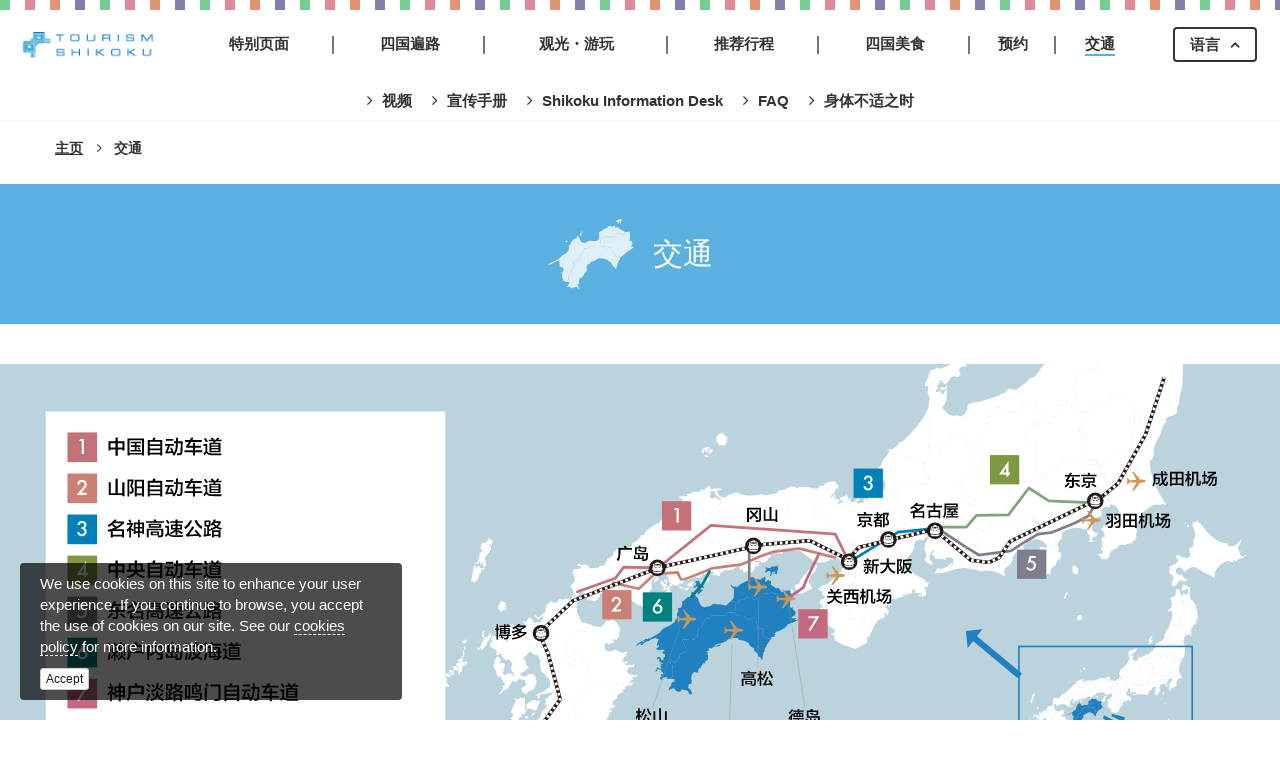

--- FILE ---
content_type: text/html; charset=UTF-8
request_url: https://shikoku-tourism.com/zh_CN/transport/inbound/kansai/matsuyama
body_size: 10319
content:
<!DOCTYPE html>
<html lang="ja" xmlns:og="http://opengraphprotocol.org/schema/" xmlns:fb="http://www.facebook.com/2008/fbml">
	<head>
		<meta http-equiv="Content-Type" content="text/html; charset=utf-8" />		<meta http-equiv="X-UA-Compatible" content="IE=edge">
		<meta name="viewport" content="width=device-width, initial-scale=1"/>

		<link rel="canonical" href="https://shikoku-tourism.com/zh_CN/transport" />

        <meta name="google-site-verification" content="bDa0S3WVHVzfBRJ8SKu2NKA8BJY1DsYkbr4jCop_u6Q" />

				<title>交通｜Tourism SHIKOKU</title>

		<meta name="robots" content="index,follow" />

		<meta name="description" content="点击这里查看从日本各地前往四国、或是四国内前往各区域的交通信息。汽车、公交、铁路、飞机等交通机构、所需时间一目了然。" />
		<meta name="keywords" content="" />
		<meta name="author" content="Organization for Promotion of Tourism in SHIKOKU" />
		<meta name="copyright" content="Organization for Promotion of Tourism in SHIKOKU" />

		<meta property="og:url" content="https://shikoku-tourism.com/zh_CN/transport" />
		<meta property="og:site_name" content="Tourism SHIKOKU" />
		<meta property="og:title" content="交通" />
		<meta property="og:type" content="article" />
		<meta property="og:locale" content="zh_CN" />
		<meta property="og:keywords" content="" />
		<meta property="og:description" content="点击这里查看从日本各地前往四国、或是四国内前往各区域的交通信息。汽车、公交、铁路、飞机等交通机构、所需时间一目了然。" />
		<meta property="og:image" content="https://shikoku-tourism.com/images/icon/ogp.png" />
				
				<link rel="icon" href="/favicon.ico" type="image/x-icon"  />
		<link rel="shortcut icon" href="/favicon.ico" type="image/x-icon" />
		<link rel="apple-touch-icon" href="/images/icon/apple-touch-icon.png?v=4a9273b286a310b81c9d74f1dcbfe30e972f2e73" />
		<link rel="apple-touch-icon" sizes="57x57" href="/images/icon/apple-touch-icon-57x57.png?v=4a9273b286a310b81c9d74f1dcbfe30e972f2e73" />
		<link rel="apple-touch-icon" sizes="72x72" href="/images/icon/apple-touch-icon-72x72.png?v=4a9273b286a310b81c9d74f1dcbfe30e972f2e73" />
		<link rel="apple-touch-icon" sizes="76x76" href="/images/icon/apple-touch-icon-76x76.png?v=4a9273b286a310b81c9d74f1dcbfe30e972f2e73" />
		<link rel="apple-touch-icon" sizes="114x114" href="/images/icon/apple-touch-icon-114x114.png?v=4a9273b286a310b81c9d74f1dcbfe30e972f2e73" />
		<link rel="apple-touch-icon" sizes="120x120" href="/images/icon/apple-touch-icon-120x120.png?v=4a9273b286a310b81c9d74f1dcbfe30e972f2e73" />
		<link rel="apple-touch-icon" sizes="144x144" href="/images/icon/apple-touch-icon-144x144.png?v=4a9273b286a310b81c9d74f1dcbfe30e972f2e73" />
		<link rel="apple-touch-icon" sizes="152x152" href="/images/icon/apple-touch-icon-152x152.png?v=4a9273b286a310b81c9d74f1dcbfe30e972f2e73" />
		<link rel="apple-touch-icon" sizes="180x180" href="/images/icon/apple-touch-icon-180x180.png?v=4a9273b286a310b81c9d74f1dcbfe30e972f2e73" />
		
        <!-- Google Tag Manager -->
<script>(function(w,d,s,l,i){w[l]=w[l]||[];w[l].push({'gtm.start': new Date().getTime(),event:'gtm.js'});var f=d.getElementsByTagName(s)[0], j=d.createElement(s),dl=l!='dataLayer'?'&l='+l:'';j.async=true;j.src= 'https://www.googletagmanager.com/gtm.js?id='+i+dl;f.parentNode.insertBefore(j,f); })(window,document,'script','dataLayer','GTM-W5FFR64');</script>
<!-- End Google Tag Manager -->

		
		<!--[if lt IE 9]>
			<script src="//oss.maxcdn.com/html5shiv/3.7.2/html5shiv.min.js"></script>
			<script src="//oss.maxcdn.com/html5shiv/3.7.2/html5shiv-printshiv.min.js"></script>
			<script src="//oss.maxcdn.com/respond/1.4.2/respond.min.js"></script>
			<script src="/vendor/css3-mediaqueries-js-master/css3-mediaqueries.js"></script>
		<![endif]-->

		<script>
			var windowMobile = 1023;
			var gNaviMenu_def_open = false;
			var is_mobile = false;
			var languageInfo = {
				dir: 'zh_CN',
				slug: 'cn'
			};
			var languageWord = {
				null: null
									,'common.brand_name': 'Tourism SHIKOKU'
									,'common.home': '主页'
									,'common.language': '语言'
									,'common.menu': 'MENU'
									,'common.more': '浏览细节'
									,'common.show-details': '瀏覽細節'
									,'common.show-route': ''
									,'common.basic-information': '基本信息'
									,'common.close': '關閉'
									,'common.download-pdf': '下載PDF檔案'
									,'common.enlarge-map': '瀏覽放大地圖'
									,'common.print': 'Print'
									,'common.movie': 'Movie'
									,'common.gnavi.about-shikoku': '特别页面'
									,'common.gnavi.tastes-of-shikoku': '四国美食'
									,'common.gnavi.shikoku-henro': '四国遍路'
									,'common.gnavi.itineraries': '推荐行程'
									,'common.gnavi.see-and-do': '观光・游玩'
									,'common.gnavi.reservation': '预约'
									,'common.gnavi.transport': '交通'
									,'common.provider_name': 'Organization for Promotion of Tourism in SHIKOKU'
									,'common.search-conditions': '按指定条件搜索'
									,'common.theme': '选择类别'
									,'common.area': '选择区域'
									,'common.keyword': '输入关键字'
									,'common.sdgs': 'Sustainable Development Goals (SDGs)'
									,'common.count-results-found': '{count}个搜索结果'
									,'common.no-results-title': '无搜索结果。 请变更条件后再次尝试。'
									,'common.search': '搜索'
									,'common.clear': '清除'
									,'common.sort-type': '排列顺序'
									,'common.sort-type-pageview': '受欢迎度'
									,'common.sort-type-newly-listed': '更新时间'
									,'common.view-type': '切换显示'
									,'common.view-type-tile': '缩略图'
									,'common.view-type-list': '列表'
									,'common.places.nearby': '从现在位置开始搜索'
									,'common.view.map': '在地图上搜索附近景点'
									,'common.view-type-map': '地图'
									,'common.previous': '上一页'
									,'common.next': '下一页'
									,'common.no-results-text': 'Please try another search.'
									,'common.filters-applied': '当前的搜索条件'
							};
		</script>


					<script>
				var hmt = hmt || [];
				(function() {
					var hm = document.createElement("script");
					hm.src = "https://hm.baidu.com/hm.js?3d804f5a3b0f8471d82b1d46d3ba6dd3";
					var s = document.getElementsByTagName("script")[0];
					s.parentNode.insertBefore(hm, s);
				})();
			</script>
		
        	</head>

	<body class="transport index" style="display:none;">
        <!-- Google Tag Manager (noscript) -->
<noscript><iframe src="https://www.googletagmanager.com/ns.html?id=GTM-W5FFR64" height="0" width="0" style="display:none;visibility:hidden"></iframe></noscript>
<!-- End Google Tag Manager (noscript) -->

		
<header class="commonHeader">
	<nav class="gNavi ja">
		<div class="wideContainer" style="max-width:1400px">
			<div class="gNaviInn">
                <div class="logos">
                    <div class="fixedLogo">                    <a href="/zh_CN"><span class="hidden">Tourism SHIKOKU</span></a>
                    </div>                    <div class="gNaviMenu">
                        <div class="menuList2">
                            <a class="" href="/zh_CN/about-shikoku"><span>特别页面</span></a>
                            <a class="" href="/zh_CN/shikoku-henro"><span>四国遍路</span></a>
                            <a class="" href="/zh_CN/see-and-do"><span>观光・游玩</span></a>
                            <a class="" href="/zh_CN/itineraries"><span>推荐行程</span></a>
                            <a class="" href="/zh_CN/tastes-of-shikoku"><span>四国美食</span></a>
                            <a class="" href="/zh_CN/reservation"><span>预约</span></a>
                            <a class="active" href="/zh_CN/transport"><span>交通</span></a>
                        </div><!-- /.mainNavi -->
                    </div><!-- /.gNaviMenu -->
                </div>
				<div class="headTools" style="width: auto;">
					<ul class="list-unstyled clearfix">
						<li class="language">
							<a class="gInn dropdown-toggle" data-toggle="dropdown" href="#"><span><label>语言</label></span></a>
							<ul class="dropdown-menu" role="menu">
																	<li><a class="" href="//shikoku-tourism.com/en">English</a></li>
																	<li><a class="" href="//shikoku-tourism.com/zh_TW">繁体中文</a></li>
																	<li><a class="active" href="//shikoku-tourism.com/zh_CN">简体中文</a></li>
																	<li><a class="" href="//shikoku-tourism.com/ko">한국어</a></li>
																	<li><a class="" href="//shikoku-tourism.com/fr">Français</a></li>
								                                <li><a href="/">日本語</a></li>
							</ul>
						</li>
					</ul>
				</div>
			</div>
		</div>
	</nav>
                <div class="banners">
            <div class="wideContainer">
                <ul class="list-unstyled banner">
                                            <li>
                            <a href="/zh_CN/videos"
                                                                ga-event-category-slug="foreign-cn-header"
                                ga-event-slug="foreign-cn-header--16165567447161"
                                class="ga-event"
                                >
                                <span class="ellipsis2">视频</span>
                            </a>
                        </li>
                                            <li>
                            <a href="/zh_CN/pamphlet"
                                                                ga-event-category-slug="foreign-cn-header"
                                ga-event-slug="foreign-cn-header--16165567763951"
                                class="ga-event"
                                >
                                <span class="ellipsis2">宣传手册</span>
                            </a>
                        </li>
                                            <li>
                            <a href="/zh_CN/concierge"
                                                                ga-event-category-slug="foreign-cn-header"
                                ga-event-slug="foreign-cn-header--16165568226762"
                                class="ga-event"
                                >
                                <span class="ellipsis2">Shikoku Information Desk</span>
                            </a>
                        </li>
                                            <li>
                            <a href="/zh_CN/about-shikoku/faq"
                                                                ga-event-category-slug="foreign-cn-header"
                                ga-event-slug="foreign-cn-header--17121944621688"
                                class="ga-event"
                                >
                                <span class="ellipsis2">FAQ</span>
                            </a>
                        </li>
                                            <li>
                            <a href="https://www.jnto.go.jp/emergency/chs/mi_guide.html"
                                rel="external nofollow"                                ga-event-category-slug="foreign-cn-header"
                                ga-event-slug="foreign-cn-header--17398553054854"
                                class="ga-event"
                                >
                                <span class="ellipsis2">身体不适之时</span>
                            </a>
                        </li>
                                    </ul>
            </div>
        </div>
    </header>

<a class="touchSw js-touchSw translate3d-on active.stop" href="#">
    <i></i>
    <span></span>
</a>
<div class="touchMenu js-touchMenu active.stop" style="display:none;">
    <div class="menuNav">
        <section>
            <a class="about-shikoku " href="/zh_CN/about-shikoku"><span>特别页面</span></a>
            <a class="shikoku-henro " href="/zh_CN/shikoku-henro"><span>四国遍路</span></a>
            <a class="see-and-do " href="/zh_CN/see-and-do"><span>观光・游玩</span></a>
            <a class="itineraries " href="/zh_CN/itineraries"><span>推荐行程</span></a>
            <a class="tastes-of-shikoku " href="/zh_CN/tastes-of-shikoku"><span>四国美食</span></a>
            <a class="reservation " href="/zh_CN/reservation"><span>预约</span></a>
            <a class="transport active" href="/zh_CN/transport"><span>交通</span></a>
        </section>
                    <section class="banners">
                                    <a href="/zh_CN/videos"
                                                ga-event-category-slug="foreign-cn-header"
                        ga-event-slug="foreign-cn-header--16165567447161"
                        class="ga-event"
                        >
                        <span>视频</span>
                    </a>
                                    <a href="/zh_CN/pamphlet"
                                                ga-event-category-slug="foreign-cn-header"
                        ga-event-slug="foreign-cn-header--16165567763951"
                        class="ga-event"
                        >
                        <span>宣传手册</span>
                    </a>
                                    <a href="/zh_CN/concierge"
                                                ga-event-category-slug="foreign-cn-header"
                        ga-event-slug="foreign-cn-header--16165568226762"
                        class="ga-event"
                        >
                        <span>Shikoku Information Desk</span>
                    </a>
                                    <a href="/zh_CN/about-shikoku/faq"
                                                ga-event-category-slug="foreign-cn-header"
                        ga-event-slug="foreign-cn-header--17121944621688"
                        class="ga-event"
                        >
                        <span>FAQ</span>
                    </a>
                                    <a href="https://www.jnto.go.jp/emergency/chs/mi_guide.html"
                        rel="external nofollow"                        ga-event-category-slug="foreign-cn-header"
                        ga-event-slug="foreign-cn-header--17398553054854"
                        class="ga-event"
                        >
                        <span>身体不适之时</span>
                    </a>
                            </section>
            </div>
</div>
		<div class="contentWrapper">
			<div id="breadlist" class="breadlist clearfix">
	<div class="wideContainer">
		<ul class="list-inline ">
											<li itemscope="" itemtype="http://data-vocabulary.org/Breadcrumb"
					><a href="/zh_CN/" itemprop="url"><span itemprop="title">主页</span></a></li>
											<li itemscope="" itemtype="http://data-vocabulary.org/Breadcrumb"
					><i class="fa fa-angle-right"></i>&nbsp;&nbsp;&nbsp;<a href="/zh_CN/transport" itemprop="url"><span itemprop="title">交通</span></a></li>
					</ul>
			</div>
</div>
			<div class="container">
				

			</div><!-- /.container -->
			<div class="pageContainer">
				


<header class="pageHeader">
	<div class="inner wideContainer">
		<h1><span>交通</span></h1>
	</div>
</header>

<div class="intro">
    <div class="common-areamap">
    <a href="/zh_CN/transport">
        <div class="map-wrap picture-wrap">
            <div class="map1">
                <img class="map-small img-responsive" src="/images/foreign/cn/areamap/map1-small.svg?v=4a9273b286a310b81c9d74f1dcbfe30e972f2e73" alt="">
                <img class="map-large img-responsive" src="/images/foreign/cn/areamap/map1-large.svg?v=4a9273b286a310b81c9d74f1dcbfe30e972f2e73" alt="">
            </div>
            <div class="map2">
                <img class="map-small img-responsive" src="/images/foreign/cn/areamap/map2-small.svg?v=4a9273b286a310b81c9d74f1dcbfe30e972f2e73" alt="">
                <img class="map-large img-responsive" src="/images/foreign/cn/areamap/map2-large.svg?v=4a9273b286a310b81c9d74f1dcbfe30e972f2e73" alt="">
            </div>
        </div>
        <div class="wideContainer">
            <div class="map-wrap legend-wrap text-center">
                <img class="img-responsive" src="/images/foreign/cn/areamap/map-legend.svg?v=4a9273b286a310b81c9d74f1dcbfe30e972f2e73" alt="">
            </div>
            <div class="row map-wrap list-wrap text-center">
                <div class="col col-md-6">
                    <img class="img-responsive" src="/images/foreign/cn/areamap/map-list1.svg?v=4a9273b286a310b81c9d74f1dcbfe30e972f2e73" alt="">
                </div>
                <div class="col col-md-6">
                    <img class="img-responsive" src="/images/foreign/cn/areamap/map-list2.svg?v=4a9273b286a310b81c9d74f1dcbfe30e972f2e73" alt="">
                </div>
            </div>
        </div>
    </a>
</div>

    <div class="wideContainer">
        <a rel="external nofollow" href="https://goo.gl/maps/UueBM2nEeE82" class="btn btn-simple btn-lg icon-angle-right"><span>查看谷歌地图</span></a>
    </div>
</div>

<div id="tranport-tab"></div>
<div class="pageTabs">
	<div class="wideContainer">
		<ul class="noTrans type1 clearfix" role="tablist">
							<li class="active">
					<a href="/zh_CN/transport/inbound#tranport-tab"
						>从日本各地前往四国</a>
				</li>
							<li class="">
					<a href="/zh_CN/transport/movement#tranport-tab"
						>前往四国内各区域</a>
				</li>
					</ul>
	</div>
</div>

<div class="container">
	<div class="commonContentBox">
		<div class="searchBox">
			<div class="inner wideContainer">

				<div class="listBox start">
					<div class="title">请选择出发地</div>
					<ul class="list-unstyled">
													<li>
								<a href="/zh_CN/transport/inbound/kansai/matsuyama#tranport-tab"
									class="active"
									><span>关西国际机场</span></a>
							</li>
													<li>
								<a href="/zh_CN/transport/inbound/osakast/matsuyama#tranport-tab"
									class=""
									><span>大阪站</span></a>
							</li>
													<li>
								<a href="/zh_CN/transport/inbound/haneda/matsuyama#tranport-tab"
									class=""
									><span>羽田机场</span></a>
							</li>
													<li>
								<a href="/zh_CN/transport/inbound/narita/matsuyama#tranport-tab"
									class=""
									><span>成田机场</span></a>
							</li>
													<li>
								<a href="/zh_CN/transport/inbound/hiroshimast/matsuyama#tranport-tab"
									class=""
									><span>广岛站</span></a>
							</li>
													<li>
								<a href="/zh_CN/transport/inbound/okayamast/matsuyama#tranport-tab"
									class=""
									><span>冈山站</span></a>
							</li>
													<li>
								<a href="/zh_CN/transport/inbound/beppust/matsuyama#tranport-tab"
									class=""
									><span>别府站</span></a>
							</li>
											</ul>
				</div>
				<div class="listBox">
					<div class="title">请选择到达地</div>
					<ul class="list-unstyled">
													<li>
								<a href="/zh_CN/transport/inbound/kansai/takamatsust#tranport-tab"
									class=""
									><span>高松站</span></a>
							</li>
													<li>
								<a href="/zh_CN/transport/inbound/kansai/matsuyamast#tranport-tab"
									class=""
									><span>松山站</span></a>
							</li>
													<li>
								<a href="/zh_CN/transport/inbound/kansai/kochist#tranport-tab"
									class=""
									><span>高知站</span></a>
							</li>
													<li>
								<a href="/zh_CN/transport/inbound/kansai/tokushimast#tranport-tab"
									class=""
									><span>德岛站</span></a>
							</li>
													<li>
								<a href="/zh_CN/transport/inbound/kansai/takamatsu#tranport-tab"
									class=""
									><span>高松机场</span></a>
							</li>
													<li>
								<a href="/zh_CN/transport/inbound/kansai/matsuyama#tranport-tab"
									class="active"
									><span>松山机场</span></a>
							</li>
													<li>
								<a href="/zh_CN/transport/inbound/kansai/kochi#tranport-tab"
									class=""
									><span>高知机场</span></a>
							</li>
													<li>
								<a href="/zh_CN/transport/inbound/kansai/tokushima#tranport-tab"
									class=""
									><span>德岛机场</span></a>
							</li>
											</ul>
				</div>
			</div>
		</div>

		<div class="content">
                                                                                                                                                                                                                		</div>

		<div class="btmContentsBox">
			<div class="inner wideContainer">
				<section class="link">
					<h2 class="title">链接至交通机构</h2>
					<ul class="main list-unstyled">
																					<li>
									<a href="#" class="js-btn-data airplane" data-id="airplane">
										航空公司									</a>
									<ul class="list-unstyled js-accessLinkData_airplane" style="display:none;">
																					<li>
												<a href=""
																										></a>
																							</li>
																					<li>
												<a href=""
																										></a>
																							</li>
																					<li>
												<a href=""
																										></a>
																							</li>
																					<li>
												<a href=""
																										></a>
																							</li>
																					<li>
												<a href=""
																										></a>
																							</li>
																					<li>
												<a href=""
																										></a>
																							</li>
																					<li>
												<a href=""
																										></a>
																							</li>
																					<li>
												<a href="http://setonaikaikisen.co.jp/language/cn/"
													rel="external nofollow"													>⑥ ： 濑户内海汽船</a>
																							</li>
																					<li>
												<a href="http://www.jal.co.jp/en/"
													rel="external nofollow"													>航空公司　JAL</a>
																							</li>
																					<li>
												<a href="https://www.ana.co.jp/zh/cn/"
													rel="external nofollow"													>航空公司　ANA</a>
																							</li>
																					<li>
												<a href=""
																										></a>
																							</li>
																					<li>
												<a href=""
																										></a>
																							</li>
																					<li>
												<a href=""
																										></a>
																							</li>
																					<li>
												<a href=""
																										></a>
																							</li>
																					<li>
												<a href="https://www.hkexpress.com/zh-cn/about-us/our-story"
													rel="external nofollow"													>Hong Kong Express</a>
																							</li>
																					<li>
												<a href="https://flyairseoul.com/CW/ch/main.do"
													rel="external nofollow"													>首尔航空</a>
																							</li>
																					<li>
												<a href=""
																										></a>
																							</li>
																					<li>
												<a href="https://www.ch.com/"
													rel="external nofollow"													>航空公司　春秋航空</a>
																							</li>
																					<li>
												<a href="http://www.ceair.com/"
													rel="external nofollow"													>航空公司　中国东方航空</a>
																							</li>
																					<li>
												<a href=""
																										></a>
																							</li>
																					<li>
												<a href=""
																										></a>
																							</li>
																					<li>
												<a href=""
																										></a>
																							</li>
																					<li>
												<a href=""
																										></a>
																							</li>
																					<li>
												<a href=""
																										></a>
																							</li>
																					<li>
												<a href=""
																										></a>
																							</li>
																					<li>
												<a href="http://www.airchina.com.cn/"
													rel="external nofollow"													>航空公司　中国国际航空</a>
																							</li>
																					<li>
												<a href=""
																										></a>
																							</li>
																					<li>
												<a href=""
																										></a>
																							</li>
																			</ul>
								</li>
																												<li>
									<a href="#" class="js-btn-data train" data-id="train">
										铁路									</a>
									<ul class="list-unstyled js-accessLinkData_train" style="display:none;">
																					<li>
												<a href="http://www.matsuyama-kokuraferry.co.jp/"
													rel="external nofollow"													>A  ：  松山-小仓轮渡</a>
																							</li>
																					<li>
												<a href=""
																										></a>
																							</li>
																					<li>
												<a href="https://asatetu.com/"
													rel="external nofollow"													>E ： 阿佐海岸铁道（包括DMV）</a>
																							</li>
																					<li>
												<a href="https://www.kotoden.co.jp/"
													rel="external nofollow"													>F ： 琴电</a>
																							</li>
																					<li>
												<a href="https://www.iyotetsu.co.jp/bus/global/cn/"
													rel="external nofollow"													>B ： 伊予铁道</a>
																							</li>
																					<li>
												<a href="https://www.tosaden.co.jp/multilingual/zhcn/index.html"
													rel="external nofollow"													>C ： 土佐电铁</a>
																							</li>
																					<li>
												<a href="https://www.tosakuro.com/global"
													rel="external nofollow"													>D ： 土佐黑潮铁道</a>
																							</li>
																					<li>
												<a href="http://www.jr-shikoku.co.jp/global/sc/"
													rel="external nofollow"													>电车　JR四国</a>
																							</li>
																					<li>
												<a href="http://www.westjr.co.jp/global/sc/"
													rel="external nofollow"													>电车　JR西日本</a>
																							</li>
																					<li>
												<a href="http://shikoku-railwaytrip.com/cn/"
													rel="external nofollow"													>四国铁路周游券</a>
																							</li>
																					<li>
												<a href="https://www.jreast.co.jp/sc/index.html/"
													rel="external nofollow"													>电车　JR东日本</a>
																							</li>
																			</ul>
								</li>
																												<li>
									<a href="#" class="js-btn-data bus" data-id="bus">
										公交									</a>
									<ul class="list-unstyled js-accessLinkData_bus" style="display:none;">
																					<li>
												<a href=""
																										></a>
																							</li>
																					<li>
												<a href=""
																										></a>
																							</li>
																					<li>
												<a href=""
																										></a>
																							</li>
																					<li>
												<a href=""
																										></a>
																							</li>
																					<li>
												<a href=""
																										></a>
																							</li>
																					<li>
												<a href=""
																										></a>
																							</li>
																					<li>
												<a href=""
																										></a>
																							</li>
																					<li>
												<a href=""
																										></a>
																							</li>
																					<li>
												<a href=""
																										></a>
																							</li>
																					<li>
												<a href="https://www.shodoshima-olive-bus.com/"
													rel="external nofollow"													>H ： 小豆岛橄榄巴士</a>
																							</li>
																					<li>
												<a href=""
																										></a>
																							</li>
																					<li>
												<a href=""
																										></a>
																							</li>
																					<li>
												<a href=""
																										></a>
																							</li>
																					<li>
												<a href=""
																										></a>
																							</li>
																					<li>
												<a href=""
																										></a>
																							</li>
																					<li>
												<a href="http://www.jr-shikoku.co.jp/bus/"
													rel="external nofollow"													>JR四国巴士 (日语)</a>
																							</li>
																					<li>
												<a href="https://www.nishinihonjrbus.co.jp/"
													rel="external nofollow"													>西日本JR巴士 (日语)</a>
																							</li>
																					<li>
												<a href="http://www.honshi-bus.co.jp/"
													rel="external nofollow"													>本四海峡巴士 (日语)</a>
																							</li>
																					<li>
												<a href="http://tokubus.co.jp/"
													rel="external nofollow"													>德岛巴士 (日语)</a>
																							</li>
																					<li>
												<a href="https://www.hankyubus.co.jp/"
													rel="external nofollow"													>阪急巴士 (日语)</a>
																							</li>
																					<li>
												<a href="http://www.hanshin-bus.co.jp/"
													rel="external nofollow"													>阪神巴士 (日语)</a>
																							</li>
																					<li>
												<a href="https://www.keihanbus.jp/"
													rel="external nofollow"													>京阪巴士 (日语)</a>
																							</li>
																			</ul>
								</li>
																																									<li>
									<a href="#" class="js-btn-data ship" data-id="ship">
										船舶									</a>
									<ul class="list-unstyled js-accessLinkData_ship" style="display:none;">
																					<li>
												<a href="http://www.boyoferry.co.jp/"
													rel="external nofollow"													>① ： 防予轮渡</a>
																							</li>
																					<li>
												<a href="http://setonaikaikisen.co.jp/language/cn/"
													rel="external nofollow"													>② ： 濑户内海轮船（游轮渡轮）</a>
																							</li>
																					<li>
												<a href="http://setonaikaikisen.co.jp/language/cn/superjet/"
													rel="external nofollow"													>② ： 濑户内海轮船（超级喷气机）</a>
																							</li>
																					<li>
												<a href="https://www.orange-ferry.co.jp/en/"
													rel="external nofollow"													>③ ： 四国橙子(Orange)轮渡</a>
																							</li>
																					<li>
												<a href="https://ryobi-shodoshima.jp/"
													rel="external nofollow"													>④ ： 国际两备轮渡</a>
																							</li>
																					<li>
												<a href="http://setonaikaikisen.co.jp/language/cn/"
													rel="external nofollow"													>⑤ ： 濑户内海汽船</a>
																							</li>
																					<li>
												<a href="https://www.shikokuferry.com/"
													rel="external nofollow"													>⑥ ： 小豆岛轮渡</a>
																							</li>
																					<li>
												<a href="https://ferry.co.jp/"
													rel="external nofollow"													>⑦ ： 巨舶轮船</a>
																							</li>
																					<li>
												<a href="https://nankai-ferry.co.jp/"
													rel="external nofollow"													>⑧ ： 南海轮渡</a>
																							</li>
																					<li>
												<a href="https://www.otf.jp/English_page.html"
													rel="external nofollow"													>⑨ ： 海洋东九渡轮</a>
																							</li>
																					<li>
												<a href="https://www.uwajimaunyu.co.jp/english/"
													rel="external nofollow"													>⑩ -1 ： 九四橙子(Orange)轮渡</a>
																							</li>
																					<li>
												<a href="https://www.uwajimaunyu.co.jp/english/"
													rel="external nofollow"													>⑩-2  / ⑫ ： 宇和岛运输渡轮</a>
																							</li>
																					<li>
												<a href="https://www.koku94.jp/"
													rel="external nofollow"													>⑪ ： 国道九四轮渡</a>
																							</li>
																					<li>
												<a href=""
																										></a>
																							</li>
																					<li>
												<a href=""
																										></a>
																							</li>
																					<li>
												<a href=""
																										></a>
																							</li>
																					<li>
												<a href=""
																										></a>
																							</li>
																					<li>
												<a href=""
																										></a>
																							</li>
																					<li>
												<a href="http://www.ishizakikisen.co.jp/"
													rel="external nofollow"													>石崎轮船 (日语)</a>
																							</li>
																					<li>
												<a href=""
																										></a>
																							</li>
																					<li>
												<a href=""
																										></a>
																							</li>
																					<li>
												<a href=""
																										></a>
																							</li>
																					<li>
												<a href=""
																										></a>
																							</li>
																					<li>
												<a href=""
																										></a>
																							</li>
																					<li>
												<a href=""
																										></a>
																							</li>
																					<li>
												<a href=""
																										></a>
																							</li>
																					<li>
												<a href=""
																										></a>
																							</li>
																					<li>
												<a href=""
																										></a>
																							</li>
																					<li>
												<a href=""
																										></a>
																							</li>
																			</ul>
								</li>
																												<li>
									<a href="#" class="js-btn-data others" data-id="others">
										其他									</a>
									<ul class="list-unstyled js-accessLinkData_others" style="display:none;">
																					<li>
												<a href=""
																										></a>
																							</li>
																					<li>
												<a href="https://www.tokushima-airport.co.jp/cn/"
													rel="external nofollow"													>机场　德岛阿波舞机场</a>
																							</li>
																					<li>
												<a href="https://www.takamatsu-airport.com/cn/"
													rel="external nofollow"													>机场　高松机场</a>
																							</li>
																					<li>
												<a href="http://www.matsuyama-airport.co.jp/"
													rel="external nofollow"													>机场　松山机场（日文）</a>
																							</li>
																					<li>
												<a href="http://www.kochiap.co.jp/cn/"
													rel="external nofollow"													>机场　高知龙马机场</a>
																							</li>
																					<li>
												<a href="https://www.narita-airport.jp/ch1/"
													rel="external nofollow"													>机场　成田机场</a>
																							</li>
																					<li>
												<a href="http://www.tokyo-airport-bldg.co.jp/cn/"
													rel="external nofollow"													>机场　羽田机场</a>
																							</li>
																					<li>
												<a href="https://www.kansai-airport.or.jp/cn/"
													rel="external nofollow"													>机场　关西机场</a>
																							</li>
																					<li>
												<a href=""
																										></a>
																							</li>
																					<li>
												<a href="https://www.okayama-airport.org/cn/"
													rel="external nofollow"													>机场　冈山机场</a>
																							</li>
																					<li>
												<a href="http://www.hij.airport.jp/china/"
													rel="external nofollow"													>机场　广岛机场</a>
																							</li>
																					<li>
												<a href="http://www.fuk-ab.co.jp/china1/"
													rel="external nofollow"													>机场　福冈机场</a>
																							</li>
																					<li>
												<a href=""
																										></a>
																							</li>
																					<li>
												<a href=""
																										></a>
																							</li>
																			</ul>
								</li>
																		</ul>
				</section>
			</div>
		</div>

	</div>
</div>






			</div>
		</div>
		
<footer class="commonFooter">
                <div class="banners">
            <div class="wideContainer">
                <div class="pr-title text-center">PR</div>
                <div class="inner">
                    
    <div id="bannerlist-foreign-cn-pr" class="  banner foreign-pr foreign-cn-pr" style="">
        <ul class="list ">
                            <div class="divider div2"></div><div class="divider div4"></div>                <li class=" ">
                    <div class="bannerContent ">
                                                    <a href="https://global.w-nexco.co.jp/cn/sep/"
                                rel="external nofollow"                                title="SEP"
                                ga-event-category-slug="foreign-cn-pr"
                                ga-event-slug="foreign-cn-pr--16857030580664"
                                class="ga-event"
                                >
                        
                            <div class="banner-image">
                                <img class="img-responsive" src="/image/rendering/banner/445/trim.936/468/120?v=3a1e12bbbf1c9401309e43c21c68ffc7537fae13" alt="SEP">                                                            </div>

                                                            <div class="flex-text-box">
                                    <div class="heightLine--cforeign-cn-pr-obannerlist-foreign-cn-pr">
                                                                                                                            <h5>SEP</h5>
                                                                                                                    </div>
                                </div>
                                                                                </a>
                                            </div>
                </li>
                                            <li class=" ">
                    <div class="bannerContent ">
                                                    <a href="https://shikoku-railwaytrip.com/cn/"
                                                                title="四国鉄路之旅"
                                ga-event-category-slug="foreign-cn-pr"
                                ga-event-slug="foreign-cn-pr--16111076759004"
                                class="ga-event"
                                >
                        
                            <div class="banner-image">
                                <img class="img-responsive" src="/image/rendering/banner/311/trim.936/468/120?v=029359f6ed739b427f590968b427dd52c3d48cb1" alt="四国鉄路之旅">                                                            </div>

                                                            <div class="flex-text-box">
                                    <div class="heightLine--cforeign-cn-pr-obannerlist-foreign-cn-pr">
                                                                                                                            <h5>四国鉄路之旅</h5>
                                                                                                                    </div>
                                </div>
                                                                                </a>
                                            </div>
                </li>
                            <div class="divider div2"></div>                <li class=" ">
                    <div class="bannerContent ">
                                                    <a href="https://discovertokushima.net/cn/"
                                rel="external nofollow"                                title="徳島県"
                                ga-event-category-slug="foreign-cn-pr"
                                ga-event-slug="foreign-cn-pr--15524692642238"
                                class="ga-event"
                                >
                        
                            <div class="banner-image">
                                <img class="img-responsive" src="/image/rendering/banner/169/trim.936/468/120?v=e6f6abcc11185ce6dd932c7e9604a15aedb37a21" alt="徳島県">                                                            </div>

                                                            <div class="flex-text-box">
                                    <div class="heightLine--cforeign-cn-pr-obannerlist-foreign-cn-pr">
                                                                                                                            <h5>徳島県</h5>
                                                                                                                    </div>
                                </div>
                                                                                </a>
                                            </div>
                </li>
                                            <li class=" ">
                    <div class="bannerContent ">
                                                    <a href="https://www.my-kagawa.jp/zh_CN/"
                                rel="external nofollow"                                title="香川県"
                                ga-event-category-slug="foreign-cn-pr"
                                ga-event-slug="foreign-cn-pr--15524693312781"
                                class="ga-event"
                                >
                        
                            <div class="banner-image">
                                <img class="img-responsive" src="/image/rendering/banner/170/trim.936/468/120?v=a13f835d0de3bc671ecae9e83c855b577c20a4c3" alt="香川県">                                                            </div>

                                                            <div class="flex-text-box">
                                    <div class="heightLine--cforeign-cn-pr-obannerlist-foreign-cn-pr">
                                                                                                                            <h5>香川県</h5>
                                                                                                                    </div>
                                </div>
                                                                                </a>
                                            </div>
                </li>
                            <div class="divider div2"></div><div class="divider div4"></div>                <li class=" ">
                    <div class="bannerContent ">
                                                    <a href="https://www.visitehimejapan.com/zh_CN"
                                rel="external nofollow"                                title="愛媛県"
                                ga-event-category-slug="foreign-cn-pr"
                                ga-event-slug="foreign-cn-pr--15524693581960"
                                class="ga-event"
                                >
                        
                            <div class="banner-image">
                                <img class="img-responsive" src="/image/rendering/banner/171/trim.936/468/120?v=76cf0d32e37ebb7891e58c6e4048fc80eac133e8" alt="愛媛県">                                                            </div>

                                                            <div class="flex-text-box">
                                    <div class="heightLine--cforeign-cn-pr-obannerlist-foreign-cn-pr">
                                                                                                                            <h5>愛媛県</h5>
                                                                                                                    </div>
                                </div>
                                                                                </a>
                                            </div>
                </li>
                                            <li class=" ">
                    <div class="bannerContent ">
                                                    <a href="http://cn.visitkochijapan.com/"
                                rel="external nofollow"                                title="高知県"
                                ga-event-category-slug="foreign-cn-pr"
                                ga-event-slug="foreign-cn-pr--15524694141303"
                                class="ga-event"
                                >
                        
                            <div class="banner-image">
                                <img class="img-responsive" src="/image/rendering/banner/172/trim.936/468/120?v=24fe47c31d0d6c7e9152cc369dd1dcd19c02792b" alt="高知県">                                                            </div>

                                                            <div class="flex-text-box">
                                    <div class="heightLine--cforeign-cn-pr-obannerlist-foreign-cn-pr">
                                                                                                                            <h5>高知県</h5>
                                                                                                                    </div>
                                </div>
                                                                                </a>
                                            </div>
                </li>
                            <div class="divider div2"></div>                <li class=" ">
                    <div class="bannerContent ">
                                                    <a href="https://www.env.go.jp/en/nature/nps/park/index.html"
                                                                title="環境省国立公園"
                                ga-event-category-slug="foreign-cn-pr"
                                ga-event-slug="foreign-cn-pr--15675826446230"
                                class="ga-event"
                                >
                        
                            <div class="banner-image">
                                <img class="img-responsive" src="/image/rendering/banner/233/trim.936/468/120?v=afe10a05eddb32e09e563c21fcc37b05da8a07df" alt="環境省国立公園">                                                            </div>

                                                            <div class="flex-text-box">
                                    <div class="heightLine--cforeign-cn-pr-obannerlist-foreign-cn-pr">
                                                                                                                            <h5>環境省国立公園</h5>
                                                                                                                    </div>
                                </div>
                                                                                </a>
                                            </div>
                </li>
                                            <li class=" ">
                    <div class="bannerContent ">
                                                    <a href="https://visit.jorudan.co.jp/trip/zh_cn/TripBlender/shikoku/"
                                rel="external nofollow"                                title="乗換案内"
                                ga-event-category-slug="foreign-cn-pr"
                                ga-event-slug="foreign-cn-pr--15772637086767"
                                class="ga-event"
                                >
                        
                            <div class="banner-image">
                                <img class="img-responsive" src="/image/rendering/banner/242/trim.936/468/120?v=66ac057132cffe92c4b95b2be6359dad5d05978a" alt="乗換案内">                                                            </div>

                                                            <div class="flex-text-box">
                                    <div class="heightLine--cforeign-cn-pr-obannerlist-foreign-cn-pr">
                                                                                                                            <h5>乗換案内</h5>
                                                                                                                    </div>
                                </div>
                                                                                </a>
                                            </div>
                </li>
                            <div class="divider div2"></div><div class="divider div4"></div>                <li class=" ">
                    <div class="bannerContent ">
                                                    <a href="https://www.skr.mlit.go.jp/kikaku/88-kei/en/"
                                rel="external nofollow"                                title="Shikoku 88 View Spots"
                                ga-event-category-slug="foreign-cn-pr"
                                ga-event-slug="foreign-cn-pr--16878399224248"
                                class="ga-event"
                                >
                        
                            <div class="banner-image">
                                <img class="img-responsive" src="/image/rendering/banner/453/trim.936/468/120?v=22988b44ce624d4a3aeaf18b7a1a0c49fc881040" alt="Shikoku 88 View Spots">                                                            </div>

                                                            <div class="flex-text-box">
                                    <div class="heightLine--cforeign-cn-pr-obannerlist-foreign-cn-pr">
                                                                                                                            <h5>Shikoku 88 View Spots</h5>
                                                                                                                    </div>
                                </div>
                                                                                </a>
                                            </div>
                </li>
                    </ul>
    </div>
                </div>
            </div>
        </div>
        <div class="upperContent">
        <div class="wideContainer">
                        <div class="row">
                <div class="col-md-12">
                    <nav class="links">
                        <ul class="list-unstyled clearfix">
                            <li><a class="btn btn-block btn-big btn-simple movie" href="/zh_CN/videos">视频</a></li>
                            <li><a class="btn btn-block btn-big btn-simple brochures" href="/zh_CN/pamphlet">宣传手册</a></li>
                            <li><a class="btn btn-block btn-big btn-simple policy" href="/zh_CN/policy">网站政策</a></li>
                            <li><a class="btn btn-block btn-big btn-simple contact" href="/zh_CN/contact">联系我们</a></li>
                            <li><a class="btn btn-block btn-big btn-simple concierge" href="/zh_CN/concierge">Shikoku Information Desk</a></li>
                        </ul>
                    </nav>
                </div>
            </div>
        </div>
    </div>
    <div class="copyright">
        Copyright (C) 四国观光推进机构    </div>
    		<div class="common-gdpr-box js-gdpr-box">
			<div class="gdprInn">
				<div class="text">
					<p>
						We use cookies on this site to enhance your user experience. If you continue to browse, you accept the use of cookies on our site. See our <a href="/zh_CN/policy">cookies policy</a> for more information.
					</p>
					<a href="#" class="btn btn-xs btn-default btn-cookie-accept js-cookie-accept">Accept</a>
				</div>
			</div>
		</div>
	</footer>

				<div class="gotoTop" id="footerGotoTop">
			<a href="#"><i class="fa fa-chevron-circle-up"></i></a>
		</div>
		<div id="fb-root"></div>

		<!-- CSS
		================================================== -->
		<link rel="stylesheet" href="/vendor/bootstrap/css/bootstrap.css?v=4a9273b286a310b81c9d74f1dcbfe30e972f2e73">
		<link rel="stylesheet" href="//maxcdn.bootstrapcdn.com/font-awesome/4.7.0/css/font-awesome.min.css">
		
					<link rel="stylesheet" href="/vendor/jquery-ui-1.11.4/jquery-ui.min.css?v=4a9273b286a310b81c9d74f1dcbfe30e972f2e73">
			<link rel="stylesheet" href="/vendor/jquery-ui-1.11.4/jquery-ui.structure.min.css?v=4a9273b286a310b81c9d74f1dcbfe30e972f2e73">
			<link rel="stylesheet" href="/vendor/jquery-ui-1.11.4/jquery-ui.theme.min.css?v=4a9273b286a310b81c9d74f1dcbfe30e972f2e73">
		
		<link rel="stylesheet" href="/vendor/jquery.flexslider/flexslider.css?v=4a9273b286a310b81c9d74f1dcbfe30e972f2e73">
		<link rel="stylesheet" href="/vendor/vegas/vegas.min.css?v=4a9273b286a310b81c9d74f1dcbfe30e972f2e73">
		<link rel="stylesheet" href="/vendor/fancyBox/source/jquery.fancybox.css?v=4a9273b286a310b81c9d74f1dcbfe30e972f2e73">

		<link rel="stylesheet" href="/css/common.css?v=4a9273b286a310b81c9d74f1dcbfe30e972f2e73">
		<link rel="stylesheet" href="/css/responsive/common.css?v=4a9273b286a310b81c9d74f1dcbfe30e972f2e73">
		<link rel="stylesheet" href="/css/foreign/common.css?v=4a9273b286a310b81c9d74f1dcbfe30e972f2e73">
		<link rel="stylesheet" href="/css/foreign/cn/common.css?v=4a9273b286a310b81c9d74f1dcbfe30e972f2e73">

										<link rel="stylesheet" href="/css/responsive/areamap/layout.css??v=4a9273b286a310b81c9d74f1dcbfe30e972f2e73">
<link rel="stylesheet" href="/css/foreign/cn/areamap/layout.css??v=4a9273b286a310b81c9d74f1dcbfe30e972f2e73">
<link rel="stylesheet" href="/css/responsive/access/layout.css??v=4a9273b286a310b81c9d74f1dcbfe30e972f2e73">

		<!-- JavaScript
		================================================== -->
        <script src="/vendor/jquery-1.11.1/jquery.min.js"></script>
		<script>
			$('body').show();
		</script>
		<script src="/vendor/bootstrap/js/bootstrap.js?v=4a9273b286a310b81c9d74f1dcbfe30e972f2e73"></script>
					<script src="/vendor/jquery-ui-1.11.4/jquery-ui.min.js?v=4a9273b286a310b81c9d74f1dcbfe30e972f2e73"></script>
			<script src="/vendor/jquery-ui.datepicker-ja.js?v=4a9273b286a310b81c9d74f1dcbfe30e972f2e73"></script>
				<script src="/vendor/jquery.flexslider/jquery.flexslider.js?v=4a9273b286a310b81c9d74f1dcbfe30e972f2e73"></script>
        <script src="/vendor/jquery.jcarousel/jquery.jcarousel.min.js?v=4a9273b286a310b81c9d74f1dcbfe30e972f2e73"></script>
		<script src="/vendor/vegas/vegas.min.js?v=4a9273b286a310b81c9d74f1dcbfe30e972f2e73"></script>
		<script src="/vendor/fancyBox/source/jquery.fancybox.js?v=4a9273b286a310b81c9d74f1dcbfe30e972f2e73"></script>
		<script src="/vendor/jquery.rwdImageMaps/jquery.rwdImageMaps.min.js"></script>
		<script src="//cdnjs.cloudflare.com/ajax/libs/zeroclipboard/2.1.5/ZeroClipboard.min.js"></script>

		<script src="/js/smoothScroll.js?v=4a9273b286a310b81c9d74f1dcbfe30e972f2e73"></script>
		<script src="/js/anchorLink.js?v=4a9273b286a310b81c9d74f1dcbfe30e972f2e73"></script>
		<script src="/js/externalLinks.js?v=4a9273b286a310b81c9d74f1dcbfe30e972f2e73"></script>
		<script src="/js/pageup.js?v=4a9273b286a310b81c9d74f1dcbfe30e972f2e73"></script>
		<script src="/js/top.scrollLink.js?v=4a9273b286a310b81c9d74f1dcbfe30e972f2e73"></script>
		<script src="/js/youtube.js?v=4a9273b286a310b81c9d74f1dcbfe30e972f2e73"></script>
		<script src="/vendor/lib/js/heightLine.js?v=4a9273b286a310b81c9d74f1dcbfe30e972f2e73"></script>
		<script src="/vendor/lib/js/dateformat.js?v=4a9273b286a310b81c9d74f1dcbfe30e972f2e73"></script>

        
		<script src="/js/geo.js?v=4a9273b286a310b81c9d74f1dcbfe30e972f2e73"></script>

		<script src="https://ajaxzip3.github.io/ajaxzip3.js" charset="UTF-8"></script>

		<script src="/js/fixedHeader.js?v=4a9273b286a310b81c9d74f1dcbfe30e972f2e73"></script>
		<script src="/js/headBaloon.js?v=4a9273b286a310b81c9d74f1dcbfe30e972f2e73"></script>
		<script src="/js/sideAffix.js?v=4a9273b286a310b81c9d74f1dcbfe30e972f2e73"></script>

		<script src="/js/antidoubleclick.js?v=4a9273b286a310b81c9d74f1dcbfe30e972f2e73"></script>

		<script src="/vendor/jquery.cookie.js?v=4a9273b286a310b81c9d74f1dcbfe30e972f2e73"></script>
		<script src="/js/module.js?v=4a9273b286a310b81c9d74f1dcbfe30e972f2e73"></script>
		<script src="/js/responsive/module.js?v=4a9273b286a310b81c9d74f1dcbfe30e972f2e73"></script>
        		
        <!-- fetch pre_script start -->
		        <!-- fetch pre_script end -->

        <!-- auto start -->
									<script src="/js/foreign/transport/module.js?v=4a9273b286a310b81c9d74f1dcbfe30e972f2e73"></script>
								        <!-- auto end -->

        <!-- fetch script start -->
		<script src="/js/responsive/access/module.js"></script>
        <!-- fetch script end -->



		<script>
			$(function() {
				$("#commonFlashMessage").modal({});
				$(".banner a.tooltip").tooltip();
			});
		</script>

        
		<script src="//platform.twitter.com/widgets.js"></script>
		<script src="//scdn.line-apps.com/n/line_it/thirdparty/loader.min.js"></script>
		<script>
			window.fbAsyncInit = function() {
				FB.init({
					appId: '',
					xfbml: true,
					version: 'v2.5'
				});
			};
			(function(d, s, id){
				var js, fjs = d.getElementsByTagName(s)[0];
				if (d.getElementById(id)) {return;}
				js = d.createElement(s); js.id = id;
				js.src = "//connect.facebook.net/zh_CN/sdk.js";
				fjs.parentNode.insertBefore(js, fjs);
			}(document, 'script', 'facebook-jssdk'));
		</script>
	</body>
</html>


--- FILE ---
content_type: text/css
request_url: https://shikoku-tourism.com/css/common.css?v=4a9273b286a310b81c9d74f1dcbfe30e972f2e73
body_size: 1708
content:
body,body *{font-family:メイリオ, Meiryo, 'ヒラギノ角ゴシック Pro', 'Hiragino Kaku Gothic Pro', 'ＭＳ Ｐゴシック', 'MS PGothic', Osaka, sans-serif}.wrap{overflow:hidden}.centered{text-align:center}.centered2{text-align:center}.ellipsis{white-space:nowrap;overflow:hidden;-ms-text-overflow:ellipsis;-o-text-overflow:ellipsis;text-overflow:ellipsis}.break-word{word-break:break-word}.break-all{word-break:break-all}.txtHidden,.textHidden{display:block;visibility:hidden;height:0;text-indent:-9999em}.relative{position:relative}.inline-block{display:inline-block}.list-left-padding{padding-left:1em;text-indent:-1em}.mgt0{margin-top:0 !important}.mgt5{margin-top:5px !important}.mgt10{margin-top:10px !important}.mgt20{margin-top:20px !important}.mgt30{margin-top:30px !important}.mgt40{margin-top:40px !important}.mgt50{margin-top:50px !important}.mgt60{margin-top:60px !important}.mgt70{margin-top:70px !important}.mgt80{margin-top:80px !important}.mgt90{margin-top:90px !important}.mgt100{margin-top:100px !important}.mgb0{margin-bottom:0 !important}.mgb5{margin-bottom:5px !important}.mgb10{margin-bottom:10px !important}.mgb20{margin-bottom:20px !important}.mgb30{margin-bottom:30px !important}.mgb40{margin-bottom:40px !important}.mgb50{margin-bottom:50px !important}.mgb60{margin-bottom:60px !important}.mgb70{margin-bottom:70px !important}.mgb80{margin-bottom:80px !important}.mgb90{margin-bottom:90px !important}.mgb100{margin-bottom:100px !important}.mgr0{margin-right:0 !important}.mgr5{margin-right:5px !important}.mgr10{margin-right:10px !important}.mgr20{margin-right:20px !important}.mgr30{margin-right:30px !important}.mgr40{margin-right:40px !important}.mgr50{margin-right:50px !important}.mgr60{margin-right:60px !important}.mgr70{margin-right:70px !important}.mgr80{margin-right:80px !important}.mgr90{margin-right:90px !important}.mgr100{margin-right:100px !important}.mgl0{margin-left:0 !important}.mgl5{margin-left:5px !important}.mgl10{margin-left:10px !important}.mgl20{margin-left:20px !important}.mgl30{margin-left:30px !important}.mgl40{margin-left:40px !important}.mgl50{margin-left:50px !important}.mgl60{margin-left:60px !important}.mgl70{margin-left:70px !important}.mgl80{margin-left:80px !important}.mgl90{margin-left:90px !important}.mgl100{margin-left:100px !important}.pdt0{padding-top:0 !important}.pdt5{padding-top:5px !important}.pdt10{padding-top:10px !important}.pdt20{padding-top:20px !important}.pdt30{padding-top:30px !important}.pdt40{padding-top:40px !important}.pdt50{padding-top:50px !important}.pdt60{padding-top:60px !important}.pdt70{padding-top:70px !important}.pdt80{padding-top:80px !important}.pdt90{padding-top:90px !important}.pdt100{padding-top:100px !important}.pdb0{padding-bottom:0 !important}.pdb5{padding-bottom:5px !important}.pdb10{padding-bottom:10px !important}.pdb20{padding-bottom:20px !important}.pdb30{padding-bottom:30px !important}.pdb40{padding-bottom:40px !important}.pdb50{padding-bottom:50px !important}.pdb60{padding-bottom:60px !important}.pdb70{padding-bottom:70px !important}.pdb80{padding-bottom:80px !important}.pdb90{padding-bottom:90px !important}.pdb100{padding-bottom:100px !important}.pdr0{padding-right:0 !important}.pdr5{padding-right:5px !important}.pdr10{padding-right:10px !important}.pdr20{padding-right:20px !important}.pdr30{padding-right:30px !important}.pdr40{padding-right:40px !important}.pdr50{padding-right:50px !important}.pdr60{padding-right:60px !important}.pdr70{padding-right:70px !important}.pdr80{padding-right:80px !important}.pdr90{padding-right:90px !important}.pdr100{padding-right:100px !important}.pdl0{padding-left:0 !important}.pdl5{padding-left:5px !important}.pdl10{padding-left:10px !important}.pdl20{padding-left:20px !important}.pdl30{padding-left:30px !important}.pdl40{padding-left:40px !important}.pdl50{padding-left:50px !important}.pdl60{padding-left:60px !important}.pdl70{padding-left:70px !important}.pdl80{padding-left:80px !important}.pdl90{padding-left:90px !important}.pdl100{padding-left:100px !important}.yt-responsive .yt-wrapper{position:relative;overflow:hidden;margin:0;padding:35px 0 50%}.yt-responsive .yt-wrapper iframe{position:absolute;top:0;left:0;width:100%;height:100%}#footerGotoTop{display:none;position:fixed;right:80px;bottom:15px;width:50px;height:50px;text-align:right;z-index:100}#footerGotoTop a{color:#fd4384;font-size:50px;filter:progid:DXImageTransform.Microsoft.Alpha(Opacity=70);opacity:.7}#footerGotoTop a:hover{text-decoration:none;filter:progid:DXImageTransform.Microsoft.Alpha(enabled=false);opacity:1}#footerGotoTop a .fa{line-height:40px}.contBox{margin:0 0 20px;-moz-border-radius:6px;-webkit-border-radius:6px;border-radius:6px;background-color:#fff}.contBox h1.title,.contBox h2.title,.contBox h3.title,.contBox h4.title,.contBox h5.title,.contBox h6.title{margin:0;padding:20px;width:100%;border-bottom:1px dashed #CCC}.contBox .inn{padding:10px}.table-org{border:2px solid #ddd}.table-org tr th{background-color:#ecf1f2}.table-org.table-description tr th{width:30%;font-weight:normal;border-right:1px solid #ddd}.table-org.table-description tr.caption th{width:auto;font-weight:bold}.table-org.table-bordered th,.table-org.table-bordered td{border-right:1px solid #ddd}.table46 tr th{width:40%}.table46 tr td{width:60%}.table37 tr th{width:30%}.table37 tr td{width:70%}.table28 tr th{width:20%}.table28 tr td{width:80%}.articleIcon{float:left;padding:.3em 0 .2em;margin-bottom:15px;text-align:center;font-size:80%}.articleIcon.cate{width:105px;margin-right:10px;color:#333;background-color:#ddd}.articleIcon.status{margin-right:5px;width:40px;color:#fff;font-family:"Lato"}.articleIcon.status.colImportant{background-color:#003691}.articleIcon.status.colNew{background-color:#e31c26}.form-group .error-message{display:table;color:#f33;font-weight:bold;font-size:130%}.form-group .error-message:before{display:table-cell;font-family:"FontAwesome";margin-right:0;content:""}.form-group .error-message ul{display:table-cell;list-style:none;margin:0;padding:0}
/*# sourceMappingURL=common.css.map */


--- FILE ---
content_type: text/css
request_url: https://shikoku-tourism.com/css/responsive/common.css?v=4a9273b286a310b81c9d74f1dcbfe30e972f2e73
body_size: 13593
content:
.touchSwUtil,.touchSw{display:block;position:fixed;top:25px;right:10px;width:35px;height:35px;text-decoration:none !important;z-index:200}.touchSwUtil span,.touchSw span{display:block;position:relative;top:0px}.touchSwUtil span:before,.touchSw span:before{color:#4d4d4d;font-size:8px;content:"MENU"}.touchSwUtil i,.touchSw i{position:relative;display:-moz-inline-stack;display:inline-block;zoom:1;width:30px;height:3px;color:#4d4d4d;font:bold 14px/.4 Helvetica;text-transform:uppercase;text-indent:-55px;background:#4d4d4d;-moz-transition:all .2s ease-out;-o-transition:all .2s ease-out;-webkit-transition:all .2s ease-out;transition:all .2s ease-out}.touchSwUtil i:before,.touchSw i:before,.touchSwUtil i:after,.touchSw i:after{content:'';width:30px;height:3px;background:#4d4d4d;position:absolute;left:0;-moz-transition:.2s;-o-transition:.2s;-webkit-transition:.2s;transition:.2s}.touchSwUtil i:before,.touchSw i:before{top:-9px}.touchSwUtil i:after,.touchSw i:after{bottom:-9px}.touchSwUtil.active,.active.touchSw{color:#666}.touchSwUtil.active i,.active.touchSw i{width:0}.touchSwUtil.active i:before,.active.touchSw i:before,.touchSwUtil.active i:after,.active.touchSw i:after{background:#666}.touchSwUtil.active i:before,.active.touchSw i:before{top:0px;width:30px;-moz-transform:rotateZ(45deg);-ms-transform:rotateZ(45deg);-webkit-transform:rotateZ(45deg);transform:rotateZ(45deg)}.touchSwUtil.active i:after,.active.touchSw i:after{top:0px;width:30px;-moz-transform:rotateZ(-45deg);-ms-transform:rotateZ(-45deg);-webkit-transform:rotateZ(-45deg);transform:rotateZ(-45deg)}.touchSwUtil.active span:before,.active.touchSw span:before{content:"CLOSE"}.touchSwUtil:hover i,.touchSw:hover i{background-color:#666}.touchSwUtil:hover i:before,.touchSw:hover i:before,.touchSwUtil:hover i:after,.touchSw:hover i:after{background-color:#666}.touchMenuUtil,.touchMenu{background-color:transparent;display:block;position:fixed;top:80px;right:0;bottom:0;padding:0;width:100%;overflow-y:auto;z-index:150;-moz-transition:.5s;-o-transition:.5s;-webkit-transition:.5s;transition:.5s;-moz-transform:translateX(100%);-ms-transform:translateX(100%);-webkit-transform:translateX(100%);transform:translateX(100%)}.touchMenuUtil.active,.active.touchMenu{-moz-transform:translateX(0);-ms-transform:translateX(0);-webkit-transform:translateX(0);transform:translateX(0)}.touchMenuUtil .inner,.touchMenu .inner{padding:10px;background-color:#4d4d4d}.translate3d-on{-moz-transform:translate3d(0, 0, 0);-ms-transform:translate3d(0, 0, 0);-webkit-transform:translate3d(0, 0, 0);transform:translate3d(0, 0, 0)}.ellipsis2,.touchMenu .menuNav a span{overflow:hidden;display:-webkit-box;-webkit-box-orient:vertical;-webkit-line-clamp:2}@font-face{font-family:'Noto Sans JP';font-style:normal;font-weight:100;src:local("Noto Sans JP"),url(//fonts.gstatic.com/ea/notosansjp/v5/NotoSansJP-Thin.woff2) format("woff2"),url(//fonts.gstatic.com/ea/notosansjp/v5/NotoSansJP-Thin.woff) format("woff"),url(//fonts.gstatic.com/ea/notosansjp/v5/NotoSansJP-Thin.otf) format("opentype")}@font-face{font-family:'Noto Sans JP';font-style:normal;font-weight:300;src:local("Noto Sans JP"),url(//fonts.gstatic.com/ea/notosansjp/v5/NotoSansJP-Light.woff2) format("woff2"),url(//fonts.gstatic.com/ea/notosansjp/v5/NotoSansJP-Light.woff) format("woff"),url(//fonts.gstatic.com/ea/notosansjp/v5/NotoSansJP-Light.otf) format("opentype")}@font-face{font-family:'Noto Sans JP';font-style:normal;font-weight:400;src:local("Noto Sans JP"),url(//fonts.gstatic.com/ea/notosansjp/v5/NotoSansJP-Regular.woff2) format("woff2"),url(//fonts.gstatic.com/ea/notosansjp/v5/NotoSansJP-Regular.woff) format("woff"),url(//fonts.gstatic.com/ea/notosansjp/v5/NotoSansJP-Regular.otf) format("opentype")}@font-face{font-family:'Noto Sans JP';font-style:normal;font-weight:500;src:local("Noto Sans JP"),url(//fonts.gstatic.com/ea/notosansjp/v5/NotoSansJP-Medium.woff2) format("woff2"),url(//fonts.gstatic.com/ea/notosansjp/v5/NotoSansJP-Medium.woff) format("woff"),url(//fonts.gstatic.com/ea/notosansjp/v5/NotoSansJP-Medium.otf) format("opentype")}@font-face{font-family:'Noto Sans JP';font-style:normal;font-weight:700;src:local("Noto Sans JP"),url(//fonts.gstatic.com/ea/notosansjp/v5/NotoSansJP-Bold.woff2) format("woff2"),url(//fonts.gstatic.com/ea/notosansjp/v5/NotoSansJP-Bold.woff) format("woff"),url(//fonts.gstatic.com/ea/notosansjp/v5/NotoSansJP-Bold.otf) format("opentype")}@font-face{font-family:'Noto Sans JP';font-style:normal;font-weight:900;src:local("Noto Sans JP"),url(//fonts.gstatic.com/ea/notosansjp/v5/NotoSansJP-Black.woff2) format("woff2"),url(//fonts.gstatic.com/ea/notosansjp/v5/NotoSansJP-Black.woff) format("woff"),url(//fonts.gstatic.com/ea/notosansjp/v5/NotoSansJP-Black.otf) format("opentype")}@media print{.noPrint{display:none}.printPagebreak{page-break-after:always}a[href]:after{content:"" !important}abbr[title]:after{content:"" !important}}*{outline:0}pre{overflow:visible}a,button,input[type=submit],input[type=button],input[type=cancel]{-moz-transition:ease-in-out .15s;-o-transition:ease-in-out .15s;-webkit-transition:ease-in-out .15s;transition:ease-in-out .15s}.noTrans{-moz-transition:none;-o-transition:none;-webkit-transition:none;transition:none}body{background:#fff;font-size:16px}.fontSanSerif,body,body *{font-family:"Noto Sans JP","Yu Gothic",YuGothic,"ヒラギノ角ゴ ProN W3","Hiragino Kaku Gothic ProN","メイリオ",Meiryo,"Open Sans","Helvetica Neue",Helvetica,Arial,sans-serif}.fontSerif,.fontTheme01,.fontTheme01 *{font-family:"游明朝", YuMincho, 'Yu Mincho', "ヒラギノ明朝 ProN W3", "HiraMinProN-W3", "Hiragino Mincho ProN", "HG明朝E", "ＭＳ Ｐ明朝", "MS PMincho", "ＭＳ 明朝", serif}i.fa{font-family:'FontAwesome' !important}.wideContainer{margin:0 auto;padding:0 15px;max-width:1200px;width:100%}#footerGotoTop{right:10px}.txt-centered,.text-centered{text-align:center}.ellipsis{white-space:nowrap;overflow:hidden;-ms-text-overflow:ellipsis;-o-text-overflow:ellipsis;text-overflow:ellipsis}.blockLink{display:block;text-decoration:none;background:url(/images/common/dummy.png) no-repeat}.blockLink span{display:block;visibility:hidden;height:0;text-indent:-9999em;text-decoration:none}.error-message{padding-top:5px;color:#f33}.error-message:before{font-family:"FontAwesome";margin-right:3px;content:""}.pageContainer>.container{padding:0 !important;width:100% !important}.contentWrapper{padding-top:122px;overflow-x:hidden}.aPoint{margin-top:-780px !important;padding-top:780px !important}.nav-tabs.tabs{margin:20px 0 0;border-bottom:#666 2px solid;text-align:center}.nav-tabs.tabs .white,.nav-tabs.tabs>li>a{color:#fff}.nav-tabs.tabs .colored,.nav-tabs.tabs>li>a:hover,.nav-tabs.tabs>li>a.active{color:#666;background-color:#fff}.nav-tabs.tabs>li{float:none;display:inline-block;margin:0 0 -2px;padding:0 2px;width:33.3333333333%;text-align:center}.nav-tabs.tabs>li>a{margin:0;padding:10px 30px;text-align:center;font-size:14px;font-weight:bold;background-color:#666;border:2px solid #666;border-bottom:none !important}.nav-tabs.tabs>li>a:hover,.nav-tabs.tabs>li>a.active{opacity:1}.nav-tabs.tabs>li>a br{display:none}.nav-tabs.tabs>li.active>a,.nav-tabs.tabs>li.active>a:hover,.nav-tabs.tabs>li.active>a:focus{color:#666;background-color:#fff}.tab-content.tabs .inner{padding:20px 15px 15px;background-color:#FFF;line-height:20px}.pageTabs{padding:30px 0 0;background-color:#edf0f2;border-bottom:#111 2px solid}.pageTabs ul{margin:0;padding:0;list-style:none;text-align:center;display:flex}.pageTabs ul>li{margin:0 0 0;padding:0 5px;width:33.33333%;text-align:center;-moz-transition:ease-in-out .15s;-o-transition:ease-in-out .15s;-webkit-transition:ease-in-out .15s;transition:ease-in-out .15s}.pageTabs ul>li>a{display:block;margin:0;padding:15px 30px;height:100%;text-align:center;font-size:17px;font-weight:bold;text-decoration:none;color:#fff;font-family:"游明朝", YuMincho, 'Yu Mincho', "ヒラギノ明朝 ProN W3", "HiraMinProN-W3", "Hiragino Mincho ProN", "HG明朝E", "ＭＳ Ｐ明朝", "MS PMincho", "ＭＳ 明朝", serif;background-color:#5ab0de;border:2px solid #111;border-bottom:none !important;-moz-border-radius:6px 6px 0 0;-webkit-border-radius:6px;border-radius:6px 6px 0 0}.pageTabs ul>li>a:hover,.pageTabs ul>li>a.active{opacity:1}.pageTabs ul>li>a br{display:none}.pageTabs ul>li.active,.pageTabs ul>li:hover{margin-bottom:-2px}.pageTabs ul>li.active>a,.pageTabs ul>li:hover>a{padding-bottom:17px;color:#111;background-color:#fff !important}@media (max-width: 800px){.pageTabs ul>li{width:48%}.pageTabs ul>li>a{padding:10px 10px}}@media (max-width: 800px) and (max-width: 500px){.pageTabs ul>li>a{font-size:13px}}@media (max-width: 800px){.pageTabs ul>li.active a,.pageTabs ul>li:hover a{padding-bottom:12px}}header.pageHeader{color:#fff;background-color:#5ab0de}header.pageHeader .inner{position:relative;padding:20px 0;text-align:center}header.pageHeader .inner .right{position:absolute;top:50%;right:20px;-moz-transform:translate(0, -50%);-ms-transform:translate(0, -50%);-webkit-transform:translate(0, -50%);transform:translate(0, -50%)}header.pageHeader .inner .right .btn{color:#1a1a1a}@media (max-width: 768px){header.pageHeader .inner .right{position:static;top:auto;right:auto;-moz-transform:translate(0, 0);-ms-transform:translate(0, 0);-webkit-transform:translate(0, 0);transform:translate(0, 0);margin:20px 0 0}}header.pageHeader .inner+.pageTabs{padding-top:0}header.pageHeader h1{display:table;margin:0 auto;padding:0 30px 0 115px;min-height:100px;font-size:30px;text-align:left;background:url(/images/common/mainTitle.svg) no-repeat 10px center/auto 70px}@media screen and (max-width: 500px){header.pageHeader h1{padding:0 10px 0 55px;min-height:50px;font-size:24px;background-size:auto 35px;background-position:5px center}}header.pageHeader h1 span{display:table-cell;vertical-align:middle;font-family:"游明朝", YuMincho, 'Yu Mincho', "ヒラギノ明朝 ProN W3", "HiraMinProN-W3", "Hiragino Mincho ProN", "HG明朝E", "ＭＳ Ｐ明朝", "MS PMincho", "ＭＳ 明朝", serif}header.pageHeader .sub_title,header.pageHeader .sub-title,header.pageHeader .subTitle{display:inline-block;padding:0 10px;text-align:left}header.pageHeader .pageTabs{background-color:transparent}header.pageHeader .pageTabs ul>li>a{background-color:#666}.header-copy{margin:50px auto}.modal-header{color:#fff;background-color:#5ab0de;-moz-border-radius:5px 5px 0 0;-webkit-border-radius:5px;border-radius:5px 5px 0 0}.modal-header .close{color:#fff;filter:progid:DXImageTransform.Microsoft.Alpha(enabled=false);opacity:1}.modal-header .close:hover{color:#fff;filter:progid:DXImageTransform.Microsoft.Alpha(enabled=false);opacity:1}.modal-header .modal-title{font-size:24px;font-weight:bold}header.commonHeader{position:fixed;width:100%;z-index:100;padding-top:10px;background:url(/images/common/bg-border.svg) repeat-x left top;background-color:#fff;border-bottom:2px solid #f8f8f8}header.commonHeader .header-baloon{display:none;position:fixed;z-index:150;top:70px;left:0;width:100%;background:#fff;border-top:1px solid #ccc;border-bottom:1px solid #ccc}header.commonHeader .header-baloon .baloonInn{margin:0 auto;width:100%;max-width:1200px;border:1px solid transparent;border-left-color:#ccc;border-right-color:#ccc}header.commonHeader .banners ul{display:flex;justify-content:center;flex-wrap:wrap;margin:0;height:40px}header.commonHeader .banners ul li{display:flex;align-items:center;height:40px;padding:0 10px;text-align:center}header.commonHeader .banners ul li a{position:relative;display:inline-block;padding-left:15px;color:inherit;text-align:left}header.commonHeader .banners ul li a span{font-family:"游明朝", YuMincho, 'Yu Mincho', "ヒラギノ明朝 ProN W3", "HiraMinProN-W3", "Hiragino Mincho ProN", "HG明朝E", "ＭＳ Ｐ明朝", "MS PMincho", "ＭＳ 明朝", serif;font-size:15px;font-weight:bold;line-height:1.3}header.commonHeader .banners ul li a:before{position:absolute;top:50%;left:0;transform:translateY(-50%);font-family:"FontAwesome";margin-right:0;content:""}header.commonHeader .gNavi.ja .gNaviInn .gNaviMenu{width:100%}header.commonHeader .gNavi.ja .headTools{width:94px}header.commonHeader .gNavi .gNaviInn{position:relative}header.commonHeader .gNavi .gNaviInn .gInn{display:table;padding-left:8px;padding-right:8px;height:70px;width:100%;vertical-align:middle;color:#1a1a1a;font-size:15px;font-weight:bold;text-decoration:none;text-align:center;background:url(/images/common/mainNaviLine.gif) no-repeat right center;background-color:#fff}header.commonHeader .gNavi .gNaviInn .gInn span{height:70px;display:table-cell;vertical-align:middle}header.commonHeader .gNavi .gNaviInn .gInn:hover{background-color:transparent}header.commonHeader .gNavi .gNaviInn .gNaviMenu .menuNav{display:flex;align-items:center;justify-content:center;height:60px}header.commonHeader .gNavi .gNaviInn .gNaviMenu .menuNav a{display:flex;align-items:center;justify-content:center;height:60px;width:14.285%;padding:0 5px}header.commonHeader .gNavi .gNaviInn .gNaviMenu .menuNav a span{text-align:center}header.commonHeader .gNavi .gNaviInn .gNaviMenu .menuNav a{position:relative;color:#1a1a1a;font-size:15px;font-weight:bold;text-decoration:none}header.commonHeader .gNavi .gNaviInn .gNaviMenu .menuNav a span{font-family:"游明朝", YuMincho, 'Yu Mincho', "ヒラギノ明朝 ProN W3", "HiraMinProN-W3", "Hiragino Mincho ProN", "HG明朝E", "ＭＳ Ｐ明朝", "MS PMincho", "ＭＳ 明朝", serif;border-bottom:2px solid transparent}header.commonHeader .gNavi .gNaviInn .gNaviMenu .menuNav a:after{position:absolute;top:50%;right:-3px;-moz-transform:translate(0, -50%);-ms-transform:translate(0, -50%);-webkit-transform:translate(0, -50%);transform:translate(0, -50%);content:"|"}header.commonHeader .gNavi .gNaviInn .gNaviMenu .menuNav a:last-of-type:after{content:""}header.commonHeader .gNavi .gNaviInn .gNaviMenu .menuNav a:hover span,header.commonHeader .gNavi .gNaviInn .gNaviMenu .menuNav a.over span,header.commonHeader .gNavi .gNaviInn .gNaviMenu .menuNav a.active span{border-bottom-color:#5aacda}header.commonHeader .gNavi .gNaviInn .gNaviMenu .menuList2{display:table;margin:0 auto;width:100%;height:70px}header.commonHeader .gNavi .gNaviInn .gNaviMenu .menuList2 a{position:relative;display:table-cell;padding:0 5px;color:inherit;font-weight:bold;text-align:center;vertical-align:middle}header.commonHeader .gNavi .gNaviInn .gNaviMenu .menuList2 a.course,header.commonHeader .gNavi .gNaviInn .gNaviMenu .menuList2 a.spot,header.commonHeader .gNavi .gNaviInn .gNaviMenu .menuList2 a.reserve{width:17%}header.commonHeader .gNavi .gNaviInn .gNaviMenu .menuList2 a:after{position:absolute;top:50%;right:0;width:2px;height:18px;background-color:#777;-moz-transform:translate(0, -50%);-ms-transform:translate(0, -50%);-webkit-transform:translate(0, -50%);transform:translate(0, -50%);content:" "}header.commonHeader .gNavi .gNaviInn .gNaviMenu .menuList2 a:last-of-type:after{display:none}header.commonHeader .gNavi .gNaviInn .gNaviMenu .menuList2 a span{display:inline-block;font-size:15px;font-family:"游明朝", YuMincho, 'Yu Mincho', "ヒラギノ明朝 ProN W3", "HiraMinProN-W3", "Hiragino Mincho ProN", "HG明朝E", "ＭＳ Ｐ明朝", "MS PMincho", "ＭＳ 明朝", serif;text-decoration:none;border-bottom:2px solid transparent}header.commonHeader .gNavi .gNaviInn .gNaviMenu .menuList2 a.active span,header.commonHeader .gNavi .gNaviInn .gNaviMenu .menuList2 a:hover span{border-bottom-color:#5ab0de}header.commonHeader .gNavi .gNaviInn .gNaviMenu .menuList2.sub a{width:16.6666%;border-right:1px solid #ccc;padding:0 10px;padding-left:70px;background:url(/images/common/header_feature_list.svg) no-repeat 10px center/50px 50px}header.commonHeader .gNavi .gNaviInn .gNaviMenu .menuList2.sub a:after{width:0;background-color:transparent}header.commonHeader .gNavi .gNaviInn .gNaviMenu .menuList2.sub a span{border:none}header.commonHeader .gNavi .gNaviInn .gNaviMenu .menuList2.sub a.list{background-size:42px 42px;padding-left:60px}header.commonHeader .gNavi .gNaviInn .gNaviMenu .menuList2.sub a.hayawakari{background-image:url(/images/common/feature_hayawakari.jpg)}header.commonHeader .gNavi .gNaviInn .gNaviMenu .menuList2.sub a.henro{background-image:url(/images/common/feature_henro.jpg)}header.commonHeader .gNavi .gNaviInn .gNaviMenu .menuList2.sub a.zekkei{background-image:url(/images/common/feature_zekkei.jpg)}header.commonHeader .gNavi .gNaviInn .gNaviMenu .menuList2.sub a.cycling{background-image:url(/images/common/feature_cycling.jpg)}header.commonHeader .gNavi .gNaviInn .gNaviMenu .menuList2.sub a.experience{background-image:url(/images/common/feature_experience.jpg)}header.commonHeader .gNavi .gNaviInn .gNaviMenu .menuList2.sub a:last-of-type{border-right:none}header.commonHeader .gNavi .gNaviInn .gNaviMenu .menuList2.sub a:hover{background-color:#eee}header.commonHeader .gNavi .gNaviInn .gNaviMenu .menuList{text-align:center}header.commonHeader .gNavi .gNaviInn .gNaviMenu .menuList>ul{display:table;width:100%;height:60px}header.commonHeader .gNavi .gNaviInn .gNaviMenu .menuList>ul>li{display:table-cell;height:60px}header.commonHeader .gNavi .gNaviInn .gNaviMenu .menuList>ul>li>a{display:flex;align-items:center;justify-content:center;padding:0 15px;height:60px;color:#1a1a1a;font-size:15px;font-weight:bold;text-decoration:none;background:url(/images/common/mainNaviLine.gif) no-repeat right center}header.commonHeader .gNavi .gNaviInn .gNaviMenu .menuList>ul>li>a span{display:inline-block;border-bottom:2px solid transparent}header.commonHeader .gNavi .gNaviInn .gNaviMenu .menuList>ul>li:last-of-type>a{background-image:none}header.commonHeader .gNavi .gNaviInn .gNaviMenu .menuList>ul>li:hover>a span,header.commonHeader .gNavi .gNaviInn .gNaviMenu .menuList>ul>li.over>a span,header.commonHeader .gNavi .gNaviInn .gNaviMenu .menuList>ul>li.active>a span{border-bottom-color:#5aacda}header.commonHeader .gNavi .gNaviInn .gNaviMenu .menuList.mainNavi{position:relative;-moz-transition:ease-in-out .15s;-o-transition:ease-in-out .15s;-webkit-transition:ease-in-out .15s;transition:ease-in-out .15s}header.commonHeader .gNavi .gNaviInn .gNaviMenu .menuList.mainNavi>ul>li.access>.gInn{background-image:none}header.commonHeader .gNavi .gNaviInn .gNaviMenu .menuList.mainNavi>ul>li.favorite{display:none}header.commonHeader .gNavi .gNaviInn .gNaviMenu .menuList.mainNavi>ul>li.favorite .gInn{padding-left:20px;padding-right:20px;background-image:none}header.commonHeader .gNavi .gNaviInn .gNaviMenu .menuList.mainNavi>ul>li.favorite .gInn span{display:inline-block;padding:0 32px 0 0;height:30px;line-height:30px;background:url(/images/common/ico_mypage.png) no-repeat right center}header.commonHeader .gNavi .gNaviInn .gNaviMenu .menuList.subNavi>ul>li>.gInn{background-image:none;border:0 solid #ddd;border-right-width:1px}header.commonHeader .gNavi .gNaviInn .gNaviMenu .menuList.subNavi>ul>li>.gInn span{padding-left:60px;background:url(/images/common/imgNav2_feature_list.png) no-repeat left center}header.commonHeader .gNavi .gNaviInn .gNaviMenu .menuList.subNavi>ul>li.feature .gInn{border-left-width:1px}header.commonHeader .gNavi .gNaviInn .gNaviMenu .menuList.subNavi>ul>li.feature .gInn span{background-image:url(/images/common/imgNav2_feature_list.png)}header.commonHeader .gNavi .gNaviInn .gNaviMenu .menuList.subNavi>ul>li.feature .gInn:hover span{background-image:url(/images/common/imgNav2_feature_list_active.png)}header.commonHeader .gNavi .gNaviInn .gNaviMenu .menuList.subNavi>ul>li.mikan a span{background-image:url(/images/common/imgNav2_feature_mikan.png)}header.commonHeader .gNavi .gNaviInn .gNaviMenu .menuList.subNavi>ul>li.dogo a span{background-image:url(/images/common/imgNav2_feature_dogo.png)}header.commonHeader .gNavi .gNaviInn .gNaviMenu .menuList.subNavi>ul>li.shimanami a span{background-image:url(/images/common/imgNav2_feature_shimanami.png)}header.commonHeader .gNavi .gNaviInn .gNaviMenu .menuList.subNavi>ul>li.castle a span{background-image:url(/images/common/imgNav2_feature_castle.png)}header.commonHeader .gNavi .gNaviInn .gNaviMenu .menuList.subNavi>ul>li.nanyo a span{background-image:url(/images/common/imgNav2_feature_iyashi.png)}header.commonHeader .gNavi .gNaviInn .gNaviMenu .menuList.subNavi>ul>li.henro a span{background-image:url(/images/common/imgNav2_feature_henro.png)}header.commonHeader .gNavi .logos{display:flex;align-items:center;width:calc(100% - 94px)}header.commonHeader .gNavi .fixedLogo{margin:0 24px 0 0;padding:0;z-index:10}header.commonHeader .gNavi .fixedLogo a{display:block;width:145px;height:70px;background:url(/images/common/logo.svg) no-repeat center center;background-size:90% auto}header.commonHeader .gNavi .fixedLogo a:hover{filter:progid:DXImageTransform.Microsoft.Alpha(Opacity=90);opacity:.9}header.commonHeader .gNavi .spnLogo{display:none}header.commonHeader .gNavi .headTools{position:absolute;top:0;right:0;margin:0;padding:0;z-index:10;width:160px}header.commonHeader .gNavi .headTools>ul{display:flex;flex-wrap:wrap;width:100%}header.commonHeader .gNavi .headTools>ul>li .gInn{background-image:none}header.commonHeader .gNavi .headTools>ul>li.language{position:relative;width:100%}header.commonHeader .gNavi .headTools>ul>li.language .gInn span label{display:inline-block;margin:0;padding:5px 15px;color:#333;font-family:"游明朝", YuMincho, 'Yu Mincho', "ヒラギノ明朝 ProN W3", "HiraMinProN-W3", "Hiragino Mincho ProN", "HG明朝E", "ＭＳ Ｐ明朝", "MS PMincho", "ＭＳ 明朝", serif;cursor:pointer;border:2px solid #333;-moz-border-radius:4px;-webkit-border-radius:4px;border-radius:4px}header.commonHeader .gNavi .headTools>ul>li.language .gInn span label:after{font-size:15px;font-family:"FontAwesome";margin-left:10px;content:""}header.commonHeader .gNavi .headTools>ul>li.language>ul{margin-top:-10px}header.commonHeader .gNavi .headTools>ul>li.search .gInn{position:relative;padding-top:11px}header.commonHeader .gNavi .headTools>ul>li.search .gInn .form-control.keyword{padding-right:30px;padding-left:5px}header.commonHeader .gNavi .headTools>ul>li.search .gInn button{position:absolute;margin:0;padding:0;top:18px;right:16px;width:20px;height:20px;border:none;background:transparent url(/images/common/ico_search.png) no-repeat center center}header.commonHeader .gNavi .headTools>ul>li.jsts .gInn{height:60px;padding-top:5px;padding-bottom:5px}header.commonHeader .gNavi .headTools>ul>li.jsts .gInn span{height:60px}header.commonHeader .gNavi .headTools>ul>li.favorite .gInn span label{position:relative;display:inline-block;margin:0;padding:5px 15px;padding-right:40px;color:#333;font-family:"游明朝", YuMincho, 'Yu Mincho', "ヒラギノ明朝 ProN W3", "HiraMinProN-W3", "Hiragino Mincho ProN", "HG明朝E", "ＭＳ Ｐ明朝", "MS PMincho", "ＭＳ 明朝", serif;cursor:pointer;border:2px solid #333;-moz-border-radius:4px;-webkit-border-radius:4px;border-radius:4px}header.commonHeader .gNavi .headTools>ul>li.favorite .gInn span label:after{position:absolute;top:50%;right:10px;-moz-transform:translate(0, -50%);-ms-transform:translate(0, -50%);-webkit-transform:translate(0, -50%);transform:translate(0, -50%);display:inline-block;width:20px;height:23px;font-size:15px;content:" ";background:url(/images/common/ico_mypage.svg) no-repeat right center}header.commonHeader .gNavi .headTools>ul>li.favorite .gInn span label:hover{background-color:#d88193}header.commonHeader .gNavi .headTools>ul>li.favorite .gInn span label:hover:after{background-image:url(/images/common/ico_mypage_on.svg)}header.commonHeader .gNavi .headTools>ul>li.favorite>ul{margin-top:-10px}header.commonHeader .gNavi .searchBox{display:none;position:absolute;top:0;right:100px;width:160px}header.commonHeader .gNavi .searchBox .inn{position:relative;padding:0 10px;display:table-cell;height:60px;vertical-align:middle;background-color:#fff}header.commonHeader .gNavi .searchBox .inn .form-control{padding-right:30px}header.commonHeader .gNavi .searchBox .inn button{position:absolute;margin:0;padding:0;top:20px;right:16px;width:20px;height:20px;border:none;background:transparent url(/images/common/ico_search.png) no-repeat center center}header.commonHeader .gNavi .gNaviMenuSw{display:none;position:absolute;top:0;right:0;margin:0;padding:0;z-index:10}header.commonHeader .gNavi .gNaviMenu{background-color:#fff}@media screen and (max-width: 1200px){header.commonHeader .gNavi .gNaviInn .gInn{font-size:13px}header.commonHeader .gNavi .gNaviMenu .menuList.subNavi>ul>li>.gInn span{background-size:30px auto !important;padding-left:40px !important}header.commonHeader .gNavi .fixedLogo a{width:150px;background-size:150px auto}}.touchSw{display:none !important}.touchMenu{max-width:450px;font-size:15px;height:auto}.touchMenu .menuNav{background-color:#fff;border:0 solid #5ab0de;border-left-width:3px;border-bottom-width:3px}.touchMenu .menuNav section{display:flex;flex-wrap:wrap}.touchMenu .menuNav a{position:relative;width:50%;display:flex;padding:0 10px 0 30px;min-height:50px;color:inherit;align-items:center}.touchMenu .menuNav a:before{position:absolute;top:50%;left:10px;font-size:16px;line-height:16px;-moz-transform:translate(0, -50%);-ms-transform:translate(0, -50%);-webkit-transform:translate(0, -50%);transform:translate(0, -50%);font-family:"FontAwesome";margin-right:0;content:""}.touchMenu .menuNav a span{font-family:"游明朝", YuMincho, 'Yu Mincho', "ヒラギノ明朝 ProN W3", "HiraMinProN-W3", "Hiragino Mincho ProN", "HG明朝E", "ＭＳ Ｐ明朝", "MS PMincho", "ＭＳ 明朝", serif;border-bottom:2px solid transparent}.touchMenu .menuNav a.active span{border-bottom-color:#5ab0de}.touchMenu .menuNav .feature-sub{padding:10px 0;border-top:1px solid #ddd}.touchMenu .menuNav .feature-sub a{padding-left:60px;background:url("") no-repeat 10px center/40px auto}.touchMenu .menuNav .feature-sub a:before{display:none}.touchMenu .menuNav .feature-sub a.hayawakari{background-image:url(/images/common/feature_hayawakari.jpg)}.touchMenu .menuNav .feature-sub a.henro{background-image:url(/images/common/feature_henro.jpg)}.touchMenu .menuNav .feature-sub a.zekkei{background-image:url(/images/common/feature_zekkei.jpg)}.touchMenu .menuNav .feature-sub a.cycling{background-image:url(/images/common/feature_cycling.jpg)}.touchMenu .menuNav .feature-sub a.experience{background-image:url(/images/common/feature_experience.jpg)}.touchMenu .menuNav .banners{padding:10px 0;border-top:1px solid #ddd}@media screen and (max-width: 1023px){.touchHeader{display:block}.touchSw{display:block !important}}footer.commonFooter{text-align:center;font-size:15px;padding-bottom:10px;background:url(/images/common/bg-border.svg) repeat-x left bottom}footer.commonFooter a{color:inherit}footer.commonFooter .banners{padding:50px 0;background-color:#edf0f2}footer.commonFooter .banners .pr-title{margin:0 auto 20px;font-size:22px;font-weight:bold;font-family:"游明朝", YuMincho, 'Yu Mincho', "ヒラギノ明朝 ProN W3", "HiraMinProN-W3", "Hiragino Mincho ProN", "HG明朝E", "ＭＳ Ｐ明朝", "MS PMincho", "ＭＳ 明朝", serif}footer.commonFooter .banners .banner.portal-pr ul,footer.commonFooter .banners .banner.foreign-pr ul{margin:0 -10px;display:flex;flex-wrap:wrap}footer.commonFooter .banners .banner.portal-pr ul li,footer.commonFooter .banners .banner.foreign-pr ul li{width:25%;margin:0 0 20px;padding:0 10px;text-align:center}footer.commonFooter .banners .banner.portal-pr ul li .flex-text-box,footer.commonFooter .banners .banner.foreign-pr ul li .flex-text-box{display:none}footer.commonFooter .banners .banner.portal-pr .divider,footer.commonFooter .banners .banner.foreign-pr .divider{clear:both;overflow:hidden;display:none;width:100%;height:1px}footer.commonFooter .banners .banner.portal-pr .divider.div2,footer.commonFooter .banners .banner.foreign-pr .divider.div2{display:none}footer.commonFooter .banners .banner.portal-pr .divider.div3,footer.commonFooter .banners .banner.foreign-pr .divider.div3{display:block}footer.commonFooter .banners .banner.portal-pr .divider.div4,footer.commonFooter .banners .banner.foreign-pr .divider.div4{display:block}footer.commonFooter .upperContent{margin:30px 0 0}footer.commonFooter .fNavi{padding:0 0 20px}footer.commonFooter .fNavi ul li{display:inline-block}footer.commonFooter .fNavi ul li a{padding:0 10px;border-right:#4d3400 1px solid}footer.commonFooter .fNavi ul li:last-child a{border-right:none}footer.commonFooter .languages{margin:20px 0}footer.commonFooter .copyright{margin:20px 0}.form-group .input-data{padding-top:7px}.form-group .error-message{font-weight:normal;font-size:100%}table.areaSearch{width:984px;margin-bottom:20px}table.areaSearch th,table.areaSearch td{border:#BFD1D5 1px solid}table.areaSearch th{height:40px;text-align:center}table.areaSearch th.col1{background-color:#FFD1AF}table.areaSearch th.col2{background-color:#E1C8B0}table.areaSearch th.col3{background-color:#F2BBC1}table.areaSearch th.col4{background-color:#FFE3AA}table.areaSearch td{padding:10px;vertical-align:top}table.areaSearch td.map{width:299px;padding:0;vertical-align:middle;background-color:#F0F4FB}table.areaSearch td label{display:block;font-weight:normal}table.areaSearch td .btn-web4{margin-top:10px;padding:0 10px;background-color:#547D9E}table.areaSearch td .btn-web4:before{font-family:"FontAwesome";margin-right:.5em;content:""}.commonContentBox{margin:0;padding:0;min-height:300px}.commonContentBox .commonContentStyle,.commonContentBox>.content,.commonContentBox>article>.content,.commonContentBox>section>.content{margin:0 auto;padding:0 10px 40px;width:100%;max-width:1200px}.commonContentBox .commonContentStyle .inn,.commonContentBox>.content .inn{margin:0 0 2em}.commonContentBox>.content,.commonContentBox>article>.content,.commonContentBox>section>.content{padding-top:40px}.commonContentBox>.content>.main,.commonContentBox>article>.content>.main,.commonContentBox>section>.content>.main{float:left;margin:0;width:785px}.commonContentBox>.content>.side,.commonContentBox>article>.content>.side,.commonContentBox>section>.content>.side{float:left;margin:0 20px 0 0;width:195px}.commonContentBox>.content>.side .menuBox,.commonContentBox>article>.content>.side .menuBox,.commonContentBox>section>.content>.side .menuBox{padding:3px;background:#fff;-moz-border-radius:3px;-webkit-border-radius:3px;border-radius:3px}.commonContentBox>.content>.side .menuBox ul,.commonContentBox>article>.content>.side .menuBox ul,.commonContentBox>section>.content>.side .menuBox ul{margin:0;padding:0}.commonContentBox>.content>.side .menuBox ul li,.commonContentBox>article>.content>.side .menuBox ul li,.commonContentBox>section>.content>.side .menuBox ul li{list-style:none;border-bottom:#FFF 1px solid}.commonContentBox>.content>.side .menuBox ul li a,.commonContentBox>article>.content>.side .menuBox ul li a,.commonContentBox>section>.content>.side .menuBox ul li a{display:block;line-height:35px;padding:0 10px;background-color:#f8f8f8;color:#333;font-size:12px}.commonContentBox>.content>.side .menuBox ul li a:before,.commonContentBox>article>.content>.side .menuBox ul li a:before,.commonContentBox>section>.content>.side .menuBox ul li a:before{display:inline-block;padding-right:5px;width:20px;color:#222;text-align:center;font-family:"FontAwesome";margin-right:0;content:""}.commonContentBox>.content>.side .menuBox ul li a:hover,.commonContentBox>.content>.side .menuBox ul li a.active,.commonContentBox>article>.content>.side .menuBox ul li a:hover,.commonContentBox>article>.content>.side .menuBox ul li a.active,.commonContentBox>section>.content>.side .menuBox ul li a:hover,.commonContentBox>section>.content>.side .menuBox ul li a.active{background-color:#ddd;text-decoration:none}.commonContentBox>.content>.side .menuBox ul li a.main,.commonContentBox>article>.content>.side .menuBox ul li a.main,.commonContentBox>section>.content>.side .menuBox ul li a.main{padding:0 0 0 10px;line-height:50px;font-size:14px}.commonContentBox>.content>.side .menuBox ul li a.main:before,.commonContentBox>article>.content>.side .menuBox ul li a.main:before,.commonContentBox>section>.content>.side .menuBox ul li a.main:before{font-family:"FontAwesome";margin-right:0;content:""}.commonContentBox>.content>.side .menuBox ul li a.main:hover,.commonContentBox>.content>.side .menuBox ul li a.main.active,.commonContentBox>article>.content>.side .menuBox ul li a.main:hover,.commonContentBox>article>.content>.side .menuBox ul li a.main.active,.commonContentBox>section>.content>.side .menuBox ul li a.main:hover,.commonContentBox>section>.content>.side .menuBox ul li a.main.active{background-color:#999;color:#FFF}.commonContentBox>.content>.side .menuBox ul li.two-rows a,.commonContentBox>article>.content>.side .menuBox ul li.two-rows a,.commonContentBox>section>.content>.side .menuBox ul li.two-rows a{line-height:1.4;padding:15px 0 15px 10px}.commonContentBox>.content>.side .menuBox ul li.two-rows a.main:before,.commonContentBox>article>.content>.side .menuBox ul li.two-rows a.main:before,.commonContentBox>section>.content>.side .menuBox ul li.two-rows a.main:before{display:block;float:left;margin-bottom:10px}.commonContentBox>.content h1.subTitle,.commonContentBox>.content h2.subTitle,.commonContentBox>.content h3.subTitle,.commonContentBox>.content h4.subTitle,.commonContentBox>.content h5.subTitle,.commonContentBox>.content h6.subTitle{margin:30px 0 20px;padding:0;padding-left:.3em;border-left:0.3em solid #5aacda;color:#1A1A1A;font-weight:500;letter-spacing:.1em;font-family:"游明朝", YuMincho, 'Yu Mincho', "ヒラギノ明朝 ProN W3", "HiraMinProN-W3", "Hiragino Mincho ProN", "HG明朝E", "ＭＳ Ｐ明朝", "MS PMincho", "ＭＳ 明朝", serif}.commonContentBox>.content h1.subTitle a,.commonContentBox>.content h2.subTitle a,.commonContentBox>.content h3.subTitle a,.commonContentBox>.content h4.subTitle a,.commonContentBox>.content h5.subTitle a,.commonContentBox>.content h6.subTitle a{color:inherit;text-decoration:underline}.commonContentBox>.content h1.subTitle a:hover,.commonContentBox>.content h2.subTitle a:hover,.commonContentBox>.content h3.subTitle a:hover,.commonContentBox>.content h4.subTitle a:hover,.commonContentBox>.content h5.subTitle a:hover,.commonContentBox>.content h6.subTitle a:hover{text-decoration:none}.commonContentBox>.content h2.mainTitle{padding-left:50px;background:url(/images/common/subTitle.png) no-repeat left center;line-height:36px;font-family:"游明朝", YuMincho, 'Yu Mincho', "ヒラギノ明朝 ProN W3", "HiraMinProN-W3", "Hiragino Mincho ProN", "HG明朝E", "ＭＳ Ｐ明朝", "MS PMincho", "ＭＳ 明朝", serif}.commonContentBox>.content h2.subTitle{font-size:28px}.commonContentBox>.content h3.subTitle{font-size:24px}.commonContentBox>.content h4.subTitle{font-size:20px}.commonContentBox>.content h5.subTitle{font-size:18px}.commonContentBox>.content h6.subTitle{font-size:16px}.commonContentBox>.content.footerContent{font-size:15px}.commonContentBox>.content.footerContent h2{font-size:28px}.commonContentBox>.content.footerContent h3{font-size:24px}.commonContentBox>.content.footerContent h4{font-size:20px}.commonContentBox>.content.footerContent h5{font-size:18px}.commonContentBox>.content.footerContent h6{font-size:16px}.commonContentBox>.content.footerContent section.inn{line-height:1.7}.commonContentBox>.content.footerContent section.inn>p,.commonContentBox>.content.footerContent section.inn>.innerContent{margin-left:1em}.commonContentBox>.content.footerContent section.inn ol.list-parentheses{margin:0}.commonContentBox>.content.footerContent section.inn ol.list-parentheses li{list-style-type:none;list-style-position:inside;counter-increment:cnt}.commonContentBox>.content.footerContent section.inn ol.list-parentheses li:before{content:"(" counter(cnt) ") "}.commonContentBox>.content.footerContent section.inn ul.list-inline li{width:32%;font-size:14px;white-space:nowrap;overflow:hidden;-ms-text-overflow:ellipsis;-o-text-overflow:ellipsis;text-overflow:ellipsis}.commonContentBox>.content.footerContent section.inn ul.list-inline li:before{font-family:"FontAwesome";margin-right:.5em;content:""}.commonContentBox>.content.footerContent section.inn ul li,.commonContentBox>.content.footerContent section.inn ol li{margin:0 0 10px}.commonContentBox>.content.footerContent section.inn ul li>strong,.commonContentBox>.content.footerContent section.inn ol li>strong{display:block}.commonContentBox>.content.footerContent section.inn ul li>p,.commonContentBox>.content.footerContent section.inn ol li>p{margin:5px 0 0}.commonContentBox>.content.footerContent section.inn .sub-contents{margin-left:10px !important}.commonContentBox>.content.footerContent section.inn .link{display:inline-block;padding-left:25px;min-height:20px;line-height:20px}.commonContentBox>.content.footerContent section.inn .link.pdf{background:url(/images/common/ico_pdf.svg) no-repeat left center/20px auto}.commonContentBox>.content.footerContent section.inn .link.word{background:url(/images/common/ico_word.png) no-repeat left center/20px auto}.commonContentBox>.content.footerContent>section.inn section.inn{margin-left:1em}.alert>p{display:inline-block}.banner ul{margin:0;padding:0;list-style:none}.banner ul li{margin:0;padding:0}.breadlist{margin:0 0 0;padding:15px 0}.breadlist .inner{width:1100px;margin:0 auto;padding:0 10px}.breadlist ul li{font-size:14px;font-weight:bold}.breadlist ul li a{color:inherit;text-decoration:underline}.breadlist ul li a:hover{text-decoration:none}.breadlist ul li:last-child a{text-decoration:none;cursor:default}.breadlist .titleSpot{float:right}.paging{margin:0 0 10px}.paging .count{margin:8px 10px 0 0}.paging .pagination{margin-top:0;margin-bottom:0}.flexslider{background-color:transparent;border:none;-moz-border-radius:0;-webkit-border-radius:0;border-radius:0;-moz-box-shadow:none;-webkit-box-shadow:none;box-shadow:none}.flexslider .flex-viewport ul li{position:relative}.flexslider .flex-direction-nav a{top:50%;margin-top:-60px;opacity:.7;color:#fff;background-color:#333;width:40px;height:96px;line-height:96px;text-align:center;background:url(/images/common/prev.svg) no-repeat center center/100% auto}.flexslider .flex-direction-nav a:hover{opacity:1}.flexslider .flex-direction-nav a:before{content:" "}.flexslider .flex-direction-nav .flex-prev{left:0;background-image:url(/images/common/prev.svg)}.flexslider .flex-direction-nav .flex-next{right:0;background-image:url(/images/common/next.svg)}.flexslider .flex-control-nav{bottom:20px;z-index:3}.flexslider .flex-control-paging li a{background-color:#ccc}.flexslider .flex-control-paging li a.flex-active,.flexslider .flex-control-paging li a:hover{background-color:#004ea2}.flexslider .flex-control-thumbs img{border:5px solid transparent}.flexslider .flex-control-thumbs .flex-active{border-color:#5ab0de}.banner .bannerContent{position:relative}.banner .bannerContent a{color:inherit;text-decoration:none}.banner .bannerContent .flex-text-box{position:absolute;bottom:0;left:0;padding:50px 5px 5px;width:100%;height:80px;color:#fff;font-size:16px;text-align:center;background-image:url('[data-uri]');background-size:100%;background-image:-webkit-gradient(linear, 50% 0%, 50% 100%, color-stop(0%, rgba(0,0,0,0)),color-stop(50%, rgba(0,0,0,0.4)),color-stop(100%, rgba(0,0,0,0.8)));background-image:-moz-linear-gradient(rgba(0,0,0,0),rgba(0,0,0,0.4),rgba(0,0,0,0.8));background-image:-webkit-linear-gradient(rgba(0,0,0,0),rgba(0,0,0,0.4),rgba(0,0,0,0.8));background-image:linear-gradient(rgba(0,0,0,0),rgba(0,0,0,0.4),rgba(0,0,0,0.8));background-size:auto 20%;background-position:bottom center;background-repeat:repeat-x}.pagination>li>a,.pagination>li>span{padding:3px 8px;color:#fff;margin-right:7px;background-color:#547d9e;border-color:#547d9e !important}.pagination>li>a:hover,.pagination>li>a:focus,.pagination>li>span:hover,.pagination>li>span:focus{color:#547d9e;background-color:#fff}.pagination>li:first-child>a,.pagination>li:first-child>span,.pagination>li:last-child>a,.pagination>li:last-child>span{-moz-border-radius:0;-webkit-border-radius:0;border-radius:0}.pagination>li:last-child>a,.pagination>li:last-child>span{margin-right:0}.pagination>.active>a,.pagination>.active>span{color:#547d9e;background-color:#fff}.pagination>.active>a:hover,.pagination>.active>a:focus,.pagination>.active>span:hover,.pagination>.active>span:focus{color:#547d9e;background-color:#fff}.pagination>.disabled>a,.pagination>.disabled>span{color:#547d9e;background-color:#fff}.pagination>.disabled>a:hover,.pagination>.disabled>a:focus,.pagination>.disabled>span:hover,.pagination>.disabled>span:focus{cursor:default;color:#547d9e;background-color:#fff}.flow{margin:0 auto 20px;width:700px}.flow ul li{margin-right:22px;width:150px;color:#555;text-align:center;letter-spacing:2px;background-color:#ddd;-moz-border-radius:5px;-webkit-border-radius:5px;border-radius:5px}.flow ul li span{display:block;position:relative;padding:10px 0}.flow ul li span:after{position:absolute;display:block;top:10px;right:-25px;width:0;content:"";border:10px solid transparent;border-left-color:#ddd;border-right-width:0}.flow ul li.active{color:#fff;background-color:#d5e9ff;background-color:#004ea2}.flow ul li:last-child span:after{border:none}.buttonArea{margin:30px auto}.txtRequired{color:#f33}.requiredField>label:before{content:"* ";color:#f33}.label-area{display:inline-block;padding:5px 20px;font-size:14px;color:#fff;background-color:#666}.label-area.tokushima{background-color:#7d81a9}.label-area.kagawa{background-color:#75cd91}.label-area.ehime{background-color:#e39274}.label-area.kochi{background-color:#e0899b}.pagenate{padding-bottom:30px;text-align:center}.pagenate .pagenateInner{display:inline-block}.pagenate .pagenate-active,.pagenate ul li a:hover,.pagenate ul li.active a{border-color:#ccc;background-color:#FFF;color:#999}.pagenate .pagenate-disabled,.pagenate ul li.disabled a{border-color:#ccc;background-color:#f8f8f8;color:#ccc}.pagenate ul{margin:0 auto;padding:0}.pagenate ul li{float:left;margin:0 5px 5px 5px;list-style:none;line-height:38px;text-align:center}.pagenate ul li a{display:block;width:50px;height:50px;background-color:#FFF;border:#BEBEBE 1px solid;color:#666;font-size:15px;font-weight:bold;text-decoration:none;line-height:49px;-moz-border-radius:4px;-webkit-border-radius:4px;border-radius:4px}.pagenate ul li a:hover{background-color:#1A1A1A;border-color:#1A1A1A;color:#FFF}.pagenate ul li.prev a,.pagenate ul li.next a{border:none;background:none}.pagenate ul li.prev a:hover,.pagenate ul li.next a:hover{border:none;opacity:.5}.pagenate ul li.disabled{display:none}.pagenate ul li.disabled a{cursor:default;background-color:#FFF}.pagenate ul li.active a{cursor:default;background-color:#1A1A1A;border-color:#1A1A1A;color:#FFF}.figure{position:relative;z-index:1;display:table}.figure img{width:auto;max-width:100%}.figure .figcaption,.figure .figCaption{position:absolute;bottom:0;z-index:20;width:100%;color:#fff;background-color:#333;background-color:rgba(0,0,0,0.7)}.figure .figcaption .ellipsis,.figure .figCaption .ellipsis{margin:5px}.sideAffix{position:relative}.sideAffix .inner{position:absolute;width:240px}.sideAffix .inner.fixed{position:fixed}.commonMainBox{float:right;width:660px}.snsShareBox{clear:both;height:30px}.snsShareBox.vertical{height:70px}.snsShareBox ul li{float:left;margin-right:10px}.snsShareBox ul li:last-child{margin-right:0}.snsShareBox ul li.facebook{margin-top:-2px}table.base1{width:100%}table.base1 tr th,table.base1 tr td{padding:15px 10px;font-weight:normal;background-color:#fff;border-bottom:1px solid #ddd;border-bottom-color:rgba(0,0,0,0.2);border-right:1px solid #5aacda}table.base1 tr th{width:15%;color:#fff;text-align:left;background:#5aacda;border-bottom-color:rgba(255,255,255,0.3)}table.base1 tr:first-child th,table.base1 tr:first-child td{border-top:1px solid #5aacda}table.base1 tr:last-child th,table.base1 tr:last-child td{border-color:#5aacda}ul.circle{display:flex;flex-wrap:wrap}ul.circle li{margin:0 0 10px;padding:0 0 0 25px;width:33.3333%;font-size:15px;background:url(/images/common/icoUListRight.png) no-repeat}ul.circle li span{display:inline-block;margin-right:5px}ul.circle li span:before{font-family:"FontAwesome";margin-right:8px;content:""}ul.circle li span:first-child:before{content:"";margin:0}ul.circle li a{text-decoration:underline}ul.circle li a:hover{text-decoration:none}ul.circle.list-inline{clear:both;overflow:hidden;margin:0;padding:0}ul.circle.list-inline li{float:left;margin:0 5px 0 0;padding:0 0 0 25px}.google-marker-dialog{width:270px}.google-marker-dialog .dialog-title{margin:0 0 5px;color:#000;font-size:18px;font-weight:500}.google-marker-dialog .dialog-photo{margin:5px 0 0;position:relative}.google-marker-dialog .dialog-photo .ico{position:absolute;width:100%;height:30px;bottom:0;color:#fff;opacity:.8;background-color:#5aacda;text-align:center;line-height:2.4}.google-marker-dialog .dialog-photo img{width:auto;max-width:100%;-moz-border-radius:6px;-webkit-border-radius:6px;border-radius:6px}.google-marker-dialog .dialog-copy{margin:0 0 5px;width:270px;font-size:12px;white-space:nowrap;overflow:hidden;-ms-text-overflow:ellipsis;-o-text-overflow:ellipsis;text-overflow:ellipsis}.google-marker-dialog .dialog-buttons{margin:10px -5px 0}.google-marker-dialog .dialog-buttons .dialog-button{float:left;margin:0 0 5px;padding:0 5px;width:50%}.vegasVisualWrap{position:relative}.vegasVisualWrap ul.direction-nav,.vegasVisualWrap ul.control-nav{margin:0;padding:0;list-style:none}.vegasVisualWrap ul.direction-nav>li,.vegasVisualWrap ul.control-nav>li{margin:0;padding:0;list-style:none}.vegasVisualWrap ul.direction-nav>li>a,.vegasVisualWrap ul.control-nav>li>a{z-index:100}.vegasVisualWrap ul.direction-nav li a{position:absolute;display:block;top:50%;margin-top:-40px;width:40px;height:80px;text-indent:-9999em;background:url(/images/common/control_nav_prev.png) no-repeat center center;background-color:#000;background-color:rgba(0,0,0,0.7)}.vegasVisualWrap ul.direction-nav li a:hover{background-color:#000}.vegasVisualWrap ul.direction-nav li a.previous{left:0;background-image:url(/images/common/control_nav_prev.png);-moz-border-radius:0 4px 4px 0;-webkit-border-radius:0;border-radius:0 4px 4px 0}.vegasVisualWrap ul.direction-nav li a.next{right:0;background-image:url(/images/common/control_nav_next.png);-moz-border-radius:4px 0 0 4px;-webkit-border-radius:4px;border-radius:4px 0 0 4px}.vegasVisualWrap ul.control-nav{position:absolute;bottom:0;padding:5px 0 0;width:100%;text-align:center;background:transparent}.vegasVisualWrap ul.control-nav li{display:inline-block;margin:0 5px}.vegasVisualWrap ul.control-nav li a{display:block;width:18px;height:18px;text-indent:-9999em;border-radius:50%;background:transparent url("/images/common/point2.png") no-repeat center center;background-size:18px auto}.vegasVisualWrap ul.control-nav li a.active,.vegasVisualWrap ul.control-nav li a:hover{background-image:url("/images/common/point_active.png");background-color:#fff;background-size:18px auto}.vegasVisual{margin:0 auto;max-width:1400px;min-height:600px !important}.btn-simple{padding:15px 20px;color:inherit;font-weight:500;background-color:#fff;border:2px solid #1a1a1a}.btn-simple span{display:block;position:relative;padding:0 30px 0 0}.btn-simple span:after{position:absolute;right:0;top:50%;font-weight:bold;font-size:20px;line-height:20px;-moz-transform:translate(0, -50%);-ms-transform:translate(0, -50%);-webkit-transform:translate(0, -50%);transform:translate(0, -50%);font-family:"FontAwesome";margin-right:0;content:""}.btn-simple.left span{padding:0 0 0 30px}.btn-simple.left span:before{position:absolute;left:0;top:50%;font-weight:bold;font-size:20px;line-height:20px;-moz-transform:translate(0, -50%);-ms-transform:translate(0, -50%);-webkit-transform:translate(0, -50%);transform:translate(0, -50%);font-family:"FontAwesome";margin-right:0;content:""}.btn-simple.left span:after{content:""}.btn-simple:hover,.btn-simple.active,.btn-simple:focus{background-color:#f2f2f2}.btn-simple.blue,.btn-simple.btn-blue{color:#fff;background-color:#5ab0de;border-color:#309cd6}.btn-simple.blue:hover,.btn-simple.blue.active,.btn-simple.blue:focus,.btn-simple.btn-blue:hover,.btn-simple.btn-blue.active,.btn-simple.btn-blue:focus{background-color:#45a6da}.btn-simple.accent,.btn-simple.btn-accent{color:#fff;background-color:#e0899b;border-color:#db758a}.btn-simple.accent:hover,.btn-simple.accent.active,.btn-simple.accent:focus,.btn-simple.btn-accent:hover,.btn-simple.btn-accent.active,.btn-simple.btn-accent:focus{background-color:#db758a}.btn-simple.btn-mini{padding:0 2px;line-height:26px;font-size:15px}.btn-break{white-space:initial !important}*[class*="text-dot-"]{background:-webkit-linear-gradient(#cff, #39f);-webkit-background-clip:text;-webkit-text-fill-color:transparent}.text-dot-black{background-image:url(/images/common/dot_black.png)}.text-dot-blue{background-image:url(/images/common/dot_blue.png)}.text-dot-cyan{background-image:url(/images/common/dot_cyan.png)}.text-dot-green{background-image:url(/images/common/dot_green.png)}.text-dot-pink{background-image:url(/images/common/dot_pink.png)}.text-dot-skyblue{background-image:url(/images/common/dot_skyblue.png)}.text-dot-orange{background-image:url(/images/common/dot_orange.png)}.text-dot-white{background-image:url(/images/common/dot_white.png)}*[class*="bg-dot-"]{color:#fff;background:url(/images/common/dot_black.png);background-color:#fff !important}.bg-dot-theme-white{color:#333}.bg-dot-black{background-image:url(/images/common/dot_black.png)}.bg-dot-blue{background-image:url(/images/common/dot_blue.png)}.bg-dot-cyan{background-image:url(/images/common/dot_cyan.png)}.bg-dot-green{background-image:url(/images/common/dot_green.png)}.bg-dot-pink{background-image:url(/images/common/dot_pink.png)}.bg-dot-skyblue{background-image:url(/images/common/dot_skyblue.png)}.bg-dot-orange{background-image:url(/images/common/dot_orange.png)}.bg-dot-white{background-image:url(/images/common/dot_white.png)}.btn-big{padding:15px;padding-left:40px;padding-right:30px;font-size:16px}*[class*="btn-dot-"]{color:#fff;background:url(/images/common/dot_black.png);background-color:#fff !important;-moz-border-radius:3px;-webkit-border-radius:3px;border-radius:3px}*[class*="btn-dot-"].btn-lg{font-size:16px}*[class*="btn-dot-"]:hover,*[class*="btn-dot-"]:focus,*[class*="btn-dot-"].focus,*[class*="btn-dot-"]:active,*[class*="btn-dot-"].active{color:#fff;text-shadow:1px 1px 1px #333;background-image:url(/images/common/dot_orange.png) !important}*[class*="btn-dot-"] .icon{display:inline-block;background:url(/images/common/ico-dummy.png) no-repeat center right}*[class*="btn-dot-"] .icon.arrow-left{padding-left:35px;background-image:url(/images/common/ico-arrow-left-white.png);background-position:center left}*[class*="btn-dot-"] .icon.arrow-right{padding-right:35px;background-image:url(/images/common/ico-arrow-right-white.png)}.btn-dot-theme-white,.bg-dot-white,.btn-dot-white{color:#333}.btn-dot-theme-white:hover,.bg-dot-white:hover,.btn-dot-white:hover,.btn-dot-theme-white:focus,.bg-dot-white:focus,.btn-dot-white:focus,.btn-dot-theme-white.active,.active.bg-dot-white,.active.btn-dot-white{color:#333}.btn-dot-black{background:url(/images/common/dot_black.png) !important}.btn-dot-blue{background:url(/images/common/dot_blue.png) !important}.btn-dot-cyan{background:url(/images/common/dot_cyan.png) !important}.btn-dot-green{background:url(/images/common/dot_green.png) !important}.btn-dot-pink{background:url(/images/common/dot_pink.png) !important}.btn-dot-skyblue{background:url(/images/common/dot_skyblue.png) !important}.btn-dot-orange{background:url(/images/common/dot_orange.png) !important}.btn-dot-white{background:url(/images/common/dot_white.png) !important}.fbContent{display:none}.fbContent .content{display:block;max-width:1000px;background-color:#fff}.fbContent .content .fbImage,.fbContent .content .fbText{float:left}.fbContent .content .fbImage{width:70%}.fbContent .content .fbText{padding:25px;width:30%}.fbContent .content .fbText .fbTitle{margin:0 0 20px;color:#333;font-weight:bold}.fbContent .content .fbText p{margin:0 0 20px;color:#555;line-height:1.7}.fbContent .content .fbText .fbButtons{margin:0 0 10px;text-align:center}.fbContent .content .fbText .fbButtons .btn{padding:10px 20px}.bnrContent{padding:80px 0}.bnrContent .pr-title{margin:0 auto 30px;font-size:22px;font-weight:bold}.bnrContent .inner{padding:0 10px}.bnrContent .banner.portal-pr1,.bnrContent .banner.portal-pr2{margin:0 auto;width:100%;max-width:1000px}.bnrContent .banner.portal-pr1 ul,.bnrContent .banner.portal-pr2 ul{margin:0 -10px}.bnrContent .banner.portal-pr1 ul li,.bnrContent .banner.portal-pr2 ul li{float:left;width:33.333333333333333333333333%;margin:0;padding:0 10px 20px;text-align:center}.img-responsive{display:inline-block}.switcher ul{display:inline-block;border:1px solid #aaa;-moz-border-radius:4px;-webkit-border-radius:4px;border-radius:4px;overflow:hidden}.switcher ul li{float:left;min-width:80px}.switcher ul li a{display:block;position:relative;padding:10px 10px;border-right:1px solid #aaa;color:inherit;background-color:#fff;text-align:center;text-decoration:none}.switcher ul li.active a,.switcher ul li:hover a{color:#fff;background-color:#5ab0de}.switcher ul li:last-child a{border:none}.switcher ul li.ehime.active a,.switcher ul li.ehime:hover a{background-color:#e39274}.switcher ul li.kagawa.active a,.switcher ul li.kagawa:hover a{background-color:#75cd91}.switcher ul li.kochi.active a,.switcher ul li.kochi:hover a{background-color:#e0899b}.switcher ul li.tokushima.active a,.switcher ul li.tokushima:hover a{background-color:#7d81a9}.buttonNav{margin:30px auto 20px}.buttonNav nav{margin:0 auto;padding:0 10px;max-width:1200px;width:100%}.buttonNav nav ul{display:flex;flex-wrap:wrap;margin:0 -5px}.buttonNav nav ul.count2 li{width:50%}.buttonNav nav ul.count3 li{width:33.33333%}.buttonNav nav ul.count4 li{width:25%}.buttonNav nav ul.count6 li{width:16.66667%}.buttonNav nav ul li{margin:0 auto 10px;padding:0 5px;width:20%}.buttonNav nav ul li a{display:block;position:relative;height:100%;color:#1a1a1a;background-color:#fff;border:2px solid #1a1a1a;border-radius:8px;font-size:1.2em;line-height:1em;font-weight:500;padding:20px 15px;padding-right:30px;white-space:nowrap;text-align:center;text-decoration:none}.buttonNav nav ul li a:after{position:absolute;right:10px;top:50%;font-weight:bold;font-size:20px;line-height:20px;-moz-transform:translate(0, -50%);-ms-transform:translate(0, -50%);-webkit-transform:translate(0, -50%);transform:translate(0, -50%);font-family:"FontAwesome";margin-right:0;content:""}.buttonNav nav ul li a:hover{color:#fff;background-color:#5ab0de}.buttonNav nav ul li.active a{color:#fff;background-color:#5ab0de}.buttonNav nav ul li.kochi a:hover{background-color:#e0899b}.buttonNav nav ul li.kochi.active a{background-color:#e0899b}.buttonNav nav ul li.tokushima a:hover{background-color:#7d81a9}.buttonNav nav ul li.tokushima.active a{background-color:#7d81a9}.buttonNav nav ul li.kagawa a:hover{background-color:#75cd91}.buttonNav nav ul li.kagawa.active a{background-color:#75cd91}.buttonNav nav ul li.ehime a:hover{background-color:#e39274}.buttonNav nav ul li.ehime.active a{background-color:#e39274}@media (max-width: 768px){.buttonNav nav ul li{width:50% !important}.buttonNav nav ul li a{padding:15px 10px}.buttonNav nav ul li a:after{content:" "}}#mbArea nav ul{padding:0;list-style:none}.common-gdpr-box{position:fixed;display:inline-block;max-width:33%;bottom:0;left:0;padding:0 20px 20px;z-index:100}@media (max-width: 850px){.common-gdpr-box{max-width:100%}}.common-gdpr-box .gdprInn{padding:10px 20px;color:#fff;background-color:#000;background-color:rgba(0,0,0,0.7);text-align:left;-moz-border-radius:4px;-webkit-border-radius:4px;border-radius:4px}.common-gdpr-box p{font-family:"Lato", sans-serif !important}.common-gdpr-box p a{color:inherit;text-decoration:none;border-bottom:1px dashed #fff;transition:color .3s}.common-gdpr-box p a:hover{border-bottom:none;color:#fff}.common-gdpr-box .btn{color:#1a1a1a}@media screen and (max-width: 1023px){.contentWrapper{padding-top:70px;overflow-x:hidden}body{margin-bottom:0 !important}footer.commonFooter{position:static;bottom:auto;height:auto !important}header.commonHeader{position:fixed;width:100%;z-index:100;background-color:#fff}header.commonHeader .header-baloon{display:block !important;position:absolute;top:200px;left:0;width:100%;background:#fff;border-top:none;border-bottom:none}header.commonHeader .banners{display:none}header.commonHeader .gNavi .gNaviInn .gNaviMenu .menuList>ul{display:block;height:auto;border-bottom:1px solid #f5db96}header.commonHeader .gNavi .gNaviInn .gNaviMenu .menuList>ul>li{display:block;float:left;width:50%;background:url(/images/common/dot_orange.png);border-top:1px solid #f5db96}header.commonHeader .gNavi .gNaviInn .gNaviMenu .menuList>ul>li.odd{border-right:1px solid #f5db96}header.commonHeader .gNavi .gNaviInn .gNaviMenu .menuList>ul>li .gInn{padding:0;height:auto;color:#1a1a1a;font-size:14px;font-weight:bold;text-decoration:none;background-color:#fff}header.commonHeader .gNavi .gNaviInn .gNaviMenu .menuList>ul>li .gInn span{height:50px}header.commonHeader .gNavi .gNaviInn .gNaviMenu .menuList>ul>li .gInn:hover{color:#4d3400;background-color:transparent}header.commonHeader .gNavi .gNaviInn .gNaviMenu .menuList.mainNavi>ul>li>.gInn{background-image:none}header.commonHeader .gNavi .gNaviInn .gNaviMenu .menuList.mainNavi>ul>li>.gInn:hover{background-color:transparent}header.commonHeader .gNavi .gNaviInn .gNaviMenu .menuList.mainNavi>ul>li>.gInn span{line-height:1.5 !important}header.commonHeader .gNavi .gNaviInn .gNaviMenu .menuList.mainNavi>ul>li.search{display:none}header.commonHeader .gNavi .gNaviInn .gNaviMenu .menuList.mainNavi>ul>li.favorite{display:block}header.commonHeader .gNavi .gNaviInn .gNaviMenu .menuList.mainNavi>ul>li.favorite .gInn span{display:table-cell;height:50px;padding:0;background-image:none}header.commonHeader .gNavi .gNaviInn .gNaviMenu .menuList.subNavi>ul>li>.gInn span{background-size:40px auto;background-position:10px center;padding-left:50px;padding-right:10px}header.commonHeader .gNavi .gNaviInn .gNaviMenu .menuList.subNavi>ul>li.feature{display:none}header.commonHeader .gNavi{border-bottom:1px solid #ccc}header.commonHeader .gNavi .gNaviInn{position:relative;width:100%;height:70px}header.commonHeader .gNavi .gNaviInn .gInn{background-image:none}header.commonHeader .gNavi .gNaviMenu{display:none;position:absolute;top:100%;padding:0 !important;width:100%}header.commonHeader .gNavi .headTools{display:none}header.commonHeader .gNavi .fixedLogo{padding-top:15px;padding-left:10px}header.commonHeader .gNavi .fixedLogo a{width:120px;height:40px;background-size:120px auto}header.commonHeader .gNavi .spnLogo{display:block;width:60px;padding-top:15px}header.commonHeader .gNavi .searchBox{display:block;right:45px;width:150px}header.commonHeader .gNavi .searchBox .inn{height:60px;font-weight:bold}header.commonHeader .gNavi .gNaviMenuSw{display:block;right:0;padding:10px 10px 0 0}header.commonHeader .gNavi .gNaviMenuSw a{display:block;color:#666;font-size:10px;font-weight:bold;text-align:center;text-decoration:none;line-height:1.2}header.commonHeader .gNavi .gNaviMenuSw a i.fa{font-size:25px}}@media screen and (max-width: 768px){.breadlist{display:none}.commonContentBox .page-header-wrapper .page-header{width:100%;padding:20px 0}.commonContentBox .page-header-wrapper .page-header .inn .title{font-size:24px;line-height:1.2}.commonContentBox .commonContentStyle,.commonContentBox>.content,.commonContentBox>article>.content,.commonContentBox>section>.content{padding-bottom:20px;width:100%}}@media screen and (max-width: 768px){footer.commonFooter .banners .banner.portal-pr ul,footer.commonFooter .banners .banner.foreign-pr ul{margin-left:-5px;margin-right:-5px}footer.commonFooter .banners .banner.portal-pr ul li,footer.commonFooter .banners .banner.foreign-pr ul li{margin-bottom:10px;padding-left:5px;padding-right:5px;width:50%}footer.commonFooter .banners .banner.portal-pr ul li.spNon,footer.commonFooter .banners .banner.foreign-pr ul li.spNon{display:none}footer.commonFooter .banners .banner.portal-pr .divider.div2,footer.commonFooter .banners .banner.foreign-pr .divider.div2{display:block}footer.commonFooter .banners .banner.portal-pr .divider.div3,footer.commonFooter .banners .banner.foreign-pr .divider.div3{display:none}footer.commonFooter .fNavi ul li a{border:none;text-decoration:underline}footer.commonFooter .fNavi ul li a:hover{text-decoration:none}footer.commonFooter .languages{padding:0 10px 20px}footer.commonFooter .languages table tr td{border:#4d3400 1px solid}footer.commonFooter .languages ul{display:inline-block;border:0 #4d3400 solid;border-left-width:1px;border-top-width:1px}footer.commonFooter .languages ul li{float:left;width:50%;border:0 #4d3400 solid;border-bottom-width:1px;border-right-width:1px}footer.commonFooter .languages ul li a{display:block;padding:5px 10px;min-width:auto;color:inherit;text-decoration:none !important;border:none}footer.commonFooter .languages ul li:last-child{display:block}.google-marker-dialog{width:100%;max-width:270px}.google-marker-dialog .dialog-photo .ico{height:30px !important;overflow:hidden;text-overflow:ellipsis;white-space:nowrap;-o-text-overflow:ellipsis;line-height:2.3 !important}.google-marker-dialog .dialog-title{margin:5px 0;font-size:16px}.google-marker-dialog .dialog-copy{margin:0 0 5px;width:100%;font-size:12px;white-space:nowrap;overflow:hidden;-ms-text-overflow:ellipsis;-o-text-overflow:ellipsis;text-overflow:ellipsis}.google-marker-dialog .dialog-buttons .dialog-button{float:none;width:100%}.google-marker-dialog .dialog-buttons .dialog-button a{font-size:13px}.pagenate{padding-bottom:15px}.pagenate ul li{margin:3px;margin-top:0}.pagenate ul li a{width:30px !important;height:30px !important;font-size:12px;line-height:30px;letter-spacing:0 !important}.pagenate ul li a i.fa{margin:0 !important}.pagenate ul li a label{display:none}.pagenate ul li a img{width:30%}*[class*="btn-dot-"]{-moz-border-radius:2px;-webkit-border-radius:2px;border-radius:2px;font-size:14px}*[class*="btn-dot-"].btn-big{padding:10px 20px}*[class*="btn-dot-"] .icon{padding:0 !important;background-image:none !important}.fbContent .content{display:block;max-width:100%}.fbContent .content .fbImage,.fbContent .content .fbText{display:block}.fbContent .content .fbImage{width:100%}.fbContent .content .fbText{padding:10px;width:100%}.fbContent .content .fbText .fbTitle{margin:0 0 10px}.fbContent .content .fbText p{margin:0 0 20px;font-size:14px}.bnrContent .banner.portal-pr1 ul li,.bnrContent .banner.portal-pr2 ul li{width:50%}.bnrContent .banner.portal-pr1 ul li.spNon,.bnrContent .banner.portal-pr2 ul li.spNon{display:none}.bnrContent{padding:30px 0}.flexslider .flex-direction-nav a{margin-top:-30px;width:25px;height:60px}}@media (max-width: 400px){.vegasVisualWrap ul.direction-nav{display:none}.vegasVisualWrap ul.direction-nav li a{margin-top:-26px;width:26px;height:53px;background-size:8px 15px}}@media (max-width: 320px){.vegasVisual{min-height:320px !important}}@media (max-width: 375px){.vegasVisual{min-height:375px !important}}@media (max-width: 414px){.vegasVisual{min-height:414px !important}}
/*# sourceMappingURL=common.css.map */


--- FILE ---
content_type: text/css
request_url: https://shikoku-tourism.com/css/foreign/common.css?v=4a9273b286a310b81c9d74f1dcbfe30e972f2e73
body_size: 1472
content:
.lg-icon:before,.lg-icon:after{font-family:lg !important}header.commonHeader .gNavi .headTools{width:135px}header.commonHeader .gNavi .headTools>ul>li{width:50%}@media screen and (max-width: 1200px){header.commonHeader .headTools{width:250px}header.commonHeader .headTools>ul>li.search{width:55%}header.commonHeader .headTools>ul>li.search .form-control{font-size:13px}header.commonHeader .headTools>ul>li.favorite{width:45%}header.commonHeader .headTools>ul>li.favorite .gInn span{padding-right:25px;background-size:20px auto}}footer.commonFooter .search{margin:0 0 20px}footer.commonFooter .search form{position:relative;display:block;margin:0 auto;padding:0;width:100%}footer.commonFooter .search form .form-control{padding-left:10px !important;padding-right:40px !important;height:56px;-moz-border-radius:0;-webkit-border-radius:0;border-radius:0}footer.commonFooter .search form button{position:absolute;display:block;top:50%;right:10px;margin-top:-13px;width:26px;height:26px;border:none;background:url(/images/foreign/common/ico_search.svg) no-repeat center center;background-size:26px auto}footer.commonFooter .links ul{margin:0 -5px}footer.commonFooter .links ul li{float:left;padding:0 5px;width:20%}@media (max-width: 1023px){footer.commonFooter .links ul li{width:33.33%}}footer.commonFooter .links .btn{margin-bottom:10px;padding:0 10px 0 35px;height:56px;display:flex;align-items:center;justify-content:center;white-space:normal;font-size:15px;position:relative}footer.commonFooter .links .btn:before{position:absolute;top:50%;left:10px;-moz-transform:translateY(-50%);-ms-transform:translateY(-50%);-webkit-transform:translateY(-50%);transform:translateY(-50%);content:""}footer.commonFooter .links .btn:before{width:24px;height:24px;background:url(/images/foreign/common/_.svg) no-repeat center center/100% auto}footer.commonFooter .links .btn:hover,footer.commonFooter .links .btn.active,footer.commonFooter .links .btn:focus{background-color:#eee}footer.commonFooter .links .btn.movie:before{background-image:url(/images/foreign/common/ico_movie.svg)}footer.commonFooter .links .btn.brochures:before{background-image:url(/images/foreign/common/ico_brochures.svg)}footer.commonFooter .links .btn.policy:before{background-image:url(/images/foreign/common/ico_policy.svg)}footer.commonFooter .links .btn.contact:before{background-image:url(/images/foreign/common/ico_contact.svg)}footer.commonFooter .links .btn.concierge:before{background-image:url(/images/foreign/common/ico_concierge.png)}.commonContentBox .page-header-wrapper .page-header.with-copy .inn{padding:0 10px;background:none}.commonContentBox .page-header-wrapper .page-header.with-copy .copy{margin:20px auto 0;padding:0 10px}.buttonNav{margin:30px auto 20px}.buttonNav nav{margin:0 auto;padding:0 10px;max-width:1200px;width:100%}.buttonNav nav ul{display:flex;flex-wrap:wrap;margin:0 -5px}.buttonNav nav ul.count2 li{width:50%}.buttonNav nav ul.count3 li{width:33.33333%}.buttonNav nav ul.count4 li{width:25%}.buttonNav nav ul.count6 li{width:16.66667%}.buttonNav nav ul li{margin:0 auto 10px;padding:0 5px;width:20%}.buttonNav nav ul li a{display:block;position:relative;height:100%;color:#1a1a1a;background-color:#fff;border:2px solid #1a1a1a;border-radius:8px;font-size:1.2em;line-height:1em;font-weight:500;padding:20px 15px;padding-right:30px;white-space:nowrap;text-align:center;text-decoration:none}.buttonNav nav ul li a:after{position:absolute;right:10px;top:50%;font-weight:bold;font-size:20px;line-height:20px;-moz-transform:translate(0, -50%);-ms-transform:translate(0, -50%);-webkit-transform:translate(0, -50%);transform:translate(0, -50%);font-family:"FontAwesome";margin-right:0;content:""}.buttonNav nav ul li a:hover{color:#fff;background-color:#5ab0de}.buttonNav nav ul li.active a{color:#fff;background-color:#5ab0de}.buttonNav nav ul li.kochi a:hover{background-color:#e0899b}.buttonNav nav ul li.kochi.active a{background-color:#e0899b}.buttonNav nav ul li.tokushima a:hover{background-color:#7d81a9}.buttonNav nav ul li.tokushima.active a{background-color:#7d81a9}.buttonNav nav ul li.kagawa a:hover{background-color:#75cd91}.buttonNav nav ul li.kagawa.active a{background-color:#75cd91}.buttonNav nav ul li.ehime a:hover{background-color:#e39274}.buttonNav nav ul li.ehime.active a{background-color:#e39274}@media (max-width: 768px){.buttonNav nav ul li{width:50% !important}.buttonNav nav ul li a{padding:15px 10px}.buttonNav nav ul li a:after{content:" "}}.buttonNav.v2{margin:0 auto;padding:30px 0}.buttonNav.v2 nav ul li{margin:0 auto 0}.buttonNav.v2 nav ul li a{white-space:initial;font-size:1em;display:flex;align-items:center;justify-content:center;line-height:1.3}.buttonNav.v2 nav ul li.left a{text-align:left;justify-content:space-between}@media (max-width: 768px){.buttonNav.v2 nav ul li{width:100% !important;margin-bottom:10px}.buttonNav.v2 nav ul li:last-of-type{margin-bottom:0}.buttonNav.v2 nav ul li a:after{content:" "}}#mbArea nav ul{padding:0;list-style:none}header.commonHeader .gNavi .logos{display:flex;align-items:center;width:calc(100% - 122px)}@media screen and (max-width: 1023px){header.commonHeader .gNavi .headTools{display:block;right:40px}header.commonHeader .gNavi .headTools>ul>li.language .gInn span label{padding:3px 10px}}@media screen and (max-width: 768px){footer.commonFooter .links ul li{width:50%}}
/*# sourceMappingURL=common.css.map */


--- FILE ---
content_type: text/css
request_url: https://shikoku-tourism.com/css/foreign/cn/common.css?v=4a9273b286a310b81c9d74f1dcbfe30e972f2e73
body_size: 45
content:
.fontSanSerif,body,body :not(.fa){font-family:'SimSun', 'Helvetica Neue', Helvetica, Arial, sans-serif !important}.fontSerif,.fontTheme01,.fontTheme01 *{font-family:'SimSun', 'Helvetica Neue', Helvetica, Arial, sans-serif !important}
/*# sourceMappingURL=common.css.map */


--- FILE ---
content_type: text/css
request_url: https://shikoku-tourism.com/css/responsive/areamap/layout.css??v=4a9273b286a310b81c9d74f1dcbfe30e972f2e73
body_size: 200
content:
.common-areamap .map1,.common-areamap .map2{position:relative;margin:0 auto 40px;width:100%;max-width:1400px}.common-areamap .map1 .inner,.common-areamap .map2 .inner{position:relative}.common-areamap .map1 .map-small,.common-areamap .map2 .map-small{display:none}.common-areamap .map1 .map-large,.common-areamap .map2 .map-large{display:block}@media (max-width: 768px){.common-areamap .map1,.common-areamap .map2{margin-bottom:20px}.common-areamap .map1 .map-small,.common-areamap .map2 .map-small{display:block}.common-areamap .map1 .map-large,.common-areamap .map2 .map-large{display:none}}.common-areamap .map-wrap{margin:40px auto}.common-areamap .legend-wrap{display:none}@media (max-width: 768px){.common-areamap .legend-wrap{display:block}}.common-areamap .list-wrap .col{margin:0 0 20px}@media (max-width: 768px){.common-areamap .map-wrap{margin:25px auto}}.common-areamap .img-responsive{max-width:auto;width:100%}
/*# sourceMappingURL=layout.css.map */


--- FILE ---
content_type: text/css
request_url: https://shikoku-tourism.com/css/foreign/cn/areamap/layout.css??v=4a9273b286a310b81c9d74f1dcbfe30e972f2e73
body_size: 53
content:
.common-areamap .map1{background-image:url(/images/foreign/cn/areamap/map1-large.svg)}.common-areamap .map2{background-image:url(/images/foreign/cn/areamap/map2-large.svg)}@media (max-width: 768px){.common-areamap .map1{background-image:url(/images/foreign/cn/areamap/map1-small.svg)}.common-areamap .map2{background-image:url(/images/foreign/cn/areamap/map2-small.svg)}}
/*# sourceMappingURL=layout.css.map */


--- FILE ---
content_type: text/css
request_url: https://shikoku-tourism.com/css/responsive/access/layout.css??v=4a9273b286a310b81c9d74f1dcbfe30e972f2e73
body_size: 2551
content:
.intro{margin:0 auto 50px;text-align:right}.intro .btn{padding-left:60px;background:url(/images/foreign/areamap/icoGoogleMap.svg) no-repeat 15px center/30px auto}.pageTabs ul>li{width:50%}.commonContentBox .searchBox .inner{padding-top:50px}.commonContentBox .searchBox .inner .listBox{margin:0 0 30px}.commonContentBox .searchBox .inner .listBox .title{margin:0 auto 10px;padding:0 0 0 10px;max-width:1170px;font-size:18px;border-left:6px solid #5ab0de}.commonContentBox .searchBox .inner .listBox ul{display:flex;flex-wrap:wrap;margin:0 -5px}.commonContentBox .searchBox .inner .listBox ul li{margin:0 0 10px;padding:0 5px;width:25%;text-align:center;font-size:16px}.commonContentBox .searchBox .inner .listBox ul li a{display:table;width:100%;height:60px;padding:0 10px;border:2px #333 solid;color:#333;background-color:#fff;-moz-border-radius:8px;-webkit-border-radius:8px;border-radius:8px}.commonContentBox .searchBox .inner .listBox ul li a:hover,.commonContentBox .searchBox .inner .listBox ul li a.active{color:#fff;background-color:#5ab0de;text-decoration:none}.commonContentBox .searchBox .inner .listBox ul li a span{display:table-cell;vertical-align:middle}.commonContentBox .content{width:100%;max-width:100%;padding:0 0 25px}.commonContentBox .content section.accessBox{margin:0 auto 30px;padding:0 0 35px}.commonContentBox .content section.accessBox h2{width:100%;margin:0 0 30px;padding:20px 10px;color:#fff;font-size:20px;font-weight:normal;background-color:#5ab0de}.commonContentBox .content section.accessBox h2 span{display:block;margin:0 auto;padding:0;width:100%;max-width:1170px;font-family:"游明朝", YuMincho, 'Yu Mincho', "ヒラギノ明朝 ProN W3", "HiraMinProN-W3", "Hiragino Mincho ProN", "HG明朝E", "ＭＳ Ｐ明朝", "MS PMincho", "ＭＳ 明朝", serif}.commonContentBox .content section.accessBox h2 img{margin:-6px 3px 0 0}.commonContentBox .content section.accessBox .accInn{padding:0 10px}.commonContentBox .content section.accessBox article{overflow:hidden;max-width:1170px;margin:0 auto 35px;padding-bottom:5px}.commonContentBox .content section.accessBox article h3{margin:0 0 25px;padding:0 0 0 10px;font-size:18px;color:#444444;font-family:"游明朝", YuMincho, 'Yu Mincho', "ヒラギノ明朝 ProN W3", "HiraMinProN-W3", "Hiragino Mincho ProN", "HG明朝E", "ＭＳ Ｐ明朝", "MS PMincho", "ＭＳ 明朝", serif;line-height:1.2;border-left:4px solid #5ab0de}.commonContentBox .content section.accessBox article .description{clear:both;padding:0 0 20px;color:#666666}.commonContentBox .content section.accessBox article ul{margin:0 auto;padding:0;display:flex;display:-webkit-flex;align-items:center;-webkit-align-items:center;-ms-flex-align:center;flex-wrap:wrap;-webkit-flex-wrap:wrap}.commonContentBox .content section.accessBox article ul li{display:table;width:20%;margin:0 0 25px}.commonContentBox .content section.accessBox article ul li:nth-child(odd){margin:0 0 25px;min-height:50px;border:#333 2px solid;font-size:16px}.commonContentBox .content section.accessBox article ul li:nth-child(odd) p{display:table-cell;vertical-align:middle;padding:14px 10px}.commonContentBox .content section.accessBox article ul li:nth-child(even){width:20%}.commonContentBox .content section.accessBox article ul li:nth-child(even) p{font-size:14px;margin:0;padding:0}.commonContentBox .content section.accessBox article ul li:nth-child(even) figure{position:relative;height:16px;margin:0;background:url(/images/access/arrow-right.svg) right center no-repeat}.commonContentBox .content section.accessBox article ul li:nth-child(even) figure:before{display:block;width:calc(100% - 10px);height:100%;background:url(/images/access/arrow-border-h.svg) center center repeat-x;content:" "}.commonContentBox .content section.accessBox article ul li:last-child{border-color:#5ab0de;background-color:#daedf8}.commonContentBox .content section.accessBox article ul li p{text-align:center}.commonContentBox .content section.accessBox article ul li p:first-of-type{font-weight:bold}.commonContentBox .content section.accessBox article ul.sty3 li:nth-child(even){width:60%}.commonContentBox .btmContentsBox{padding:0 0 65px}.commonContentBox .btmContentsBox h2.title{margin-bottom:30px;font-size:20px;text-align:center}.commonContentBox .btmContentsBox section{overflow:hidden;margin-bottom:20px}.commonContentBox .btmContentsBox section.link ul.main>li{margin:0 0 15px;border:2px solid #111;-moz-border-radius:4px;-webkit-border-radius:4px;border-radius:4px}.commonContentBox .btmContentsBox section.link ul.main>li>a{display:block;position:relative;padding:15px 0;padding-left:50px;min-height:30px;color:#333;font-size:14px;text-decoration:none}.commonContentBox .btmContentsBox section.link ul.main>li>a:before,.commonContentBox .btmContentsBox section.link ul.main>li>a:after{top:50%;-moz-transform:translate(0, -50%);-ms-transform:translate(0, -50%);-webkit-transform:translate(0, -50%);transform:translate(0, -50%)}.commonContentBox .btmContentsBox section.link ul.main>li>a:before{position:absolute;left:10px;width:30px;height:30px;content:" ";background:url(/images/access/imgAir.svg) no-repeat center center/contain}.commonContentBox .btmContentsBox section.link ul.main>li>a:after{position:absolute;right:10px;width:20px;height:20px;font-size:20px;line-height:20px;text-align:center;font-family:"FontAwesome";margin-right:.1em;content:""}.commonContentBox .btmContentsBox section.link ul.main>li>a.open{background-color:#edf0f2}.commonContentBox .btmContentsBox section.link ul.main>li>a.open:after{font-family:"FontAwesome";margin-right:.1em;content:""}.commonContentBox .btmContentsBox section.link ul.main>li>a.airplane:before{background-image:url(/images/access/imgAir.svg)}.commonContentBox .btmContentsBox section.link ul.main>li>a.train:before{background-image:url(/images/access/imgTrain.svg)}.commonContentBox .btmContentsBox section.link ul.main>li>a.bus:before{background-image:url(/images/access/imgBus.svg)}.commonContentBox .btmContentsBox section.link ul.main>li>a.car:before{background-image:url(/images/access/imgCar.svg)}.commonContentBox .btmContentsBox section.link ul.main>li>a.ship:before{background-image:url(/images/access/imgShip.svg)}.commonContentBox .btmContentsBox section.link ul.main>li>a.others:before{background-image:url(/images/access/imgOthers.svg)}.commonContentBox .btmContentsBox section.link ul.main>li i{margin:0 0 0 10px;font-size:18px}.commonContentBox .btmContentsBox section.link ul.main>li>ul{margin:10px 0}.commonContentBox .btmContentsBox section.link ul.main>li>ul>li{margin:0 0 5px;padding:0 20px}.commonContentBox .btmContentsBox section.link ul.main>li>ul>li>a{display:block;color:#2c6eb9;font-size:14px;text-decoration:underline}.commonContentBox .btmContentsBox section.link ul.main>li>ul>li>a:hover{text-decoration:none}.commonContentBox .content section.accessBox article .image{margin:0 auto 20px;width:1140px}.commonContentBox .content section.accessBox article .image img{width:auto;max-width:100%}.commonContentBox .content section.accessBox article .lists ul{margin-bottom:30px;padding-bottom:0;border-bottom:1px dashed #ccc}.commonContentBox .content section.accessBox article .lists ul:last-child{margin-bottom:0;border:none}.commonContentBox .content section.accessBox article .lists ul li p{font-size:15px}.text-red{color:#f33}section.section{padding:80px 0}section.section.area{padding-top:0;padding-bottom:0}section.section.area .section-title{margin-bottom:0}section.section.area .bg{margin:0 auto;width:100%;min-width:1100px;max-width:1600px;background:url(/images/main/bg_area.png) no-repeat top center}section.section.area .bg_touch{display:none}section.section.area .inner{position:relative;margin:0 auto;width:1100px;min-height:700px}section.section.area .inner .button{position:absolute;bottom:50px;width:100%;text-align:center}section.section.area .inner .introduction{position:absolute;bottom:50px;right:0}section.section.area .inner .introduction .introInn{display:inline-block;padding:20px 40px;text-align:left;background-color:#fff}section.section.area .mikan_animation{display:block;position:absolute;top:0;left:0;width:150px;height:150px;background:url(/images/main/mikan_animation/chuyo.png) no-repeat;background-position:0 0}section.section.area .mikan_animation.touyo{top:80px;left:200px;background-image:url(/images/main/mikan_animation/touyo.png)}section.section.area .mikan_animation.chuyo{top:180px;left:20px;background-image:url(/images/main/mikan_animation/chuyo.png)}section.section.area .mikan_animation.nanyo{top:340px;left:150px;background-image:url(/images/main/mikan_animation/nanyo.png)}section.section.area .area-image{position:absolute;top:130px;left:523px}section.section.area .area-image img{width:500px;height:500px}section.section.area .introduction-bottom{display:none}section.section.area .bg{background:url(/images/foreign/main/bg_area.png) no-repeat top center}section.section.area .bg.bg-en{background-image:url(/images/foreign/en/main/bg_area.png)}section.section.area .bg.bg-tw{background-image:url(/images/foreign/tw/main/bg_area.png)}section.section.area .bg.bg-cn{background-image:url(/images/foreign/cn/main/bg_area.png)}section.section.area .bg.bg-ko{background-image:url(/images/foreign/ko/main/bg_area.png)}section.section.area .area-image{top:277px;left:550px}section.section.image1{padding:50px 10px;text-align:center}section.section.image1 img{width:auto;max-width:100%}section.section.image1 .default{display:inline}section.section.image1 .touch{display:none}@media (max-width: 768px){.commonContentBox .searchBox .inner .listBox ul li{width:50%}.commonContentBox .content{width:100%}.commonContentBox .content section.accessBox article{width:100%}.commonContentBox .content section.accessBox article ul{width:100%}.commonContentBox .content section.accessBox article ul li{float:none;width:100% !important;height:auto !important;margin-bottom:0 !important}.commonContentBox .content section.accessBox article ul li:nth-child(even){position:relative;padding:10px 0;padding-left:35px}.commonContentBox .content section.accessBox article ul li:nth-child(even) p{text-align:left}.commonContentBox .content section.accessBox article ul li:nth-child(even) figure{position:absolute;top:0;left:0;margin:0;width:15px;height:100%;background:url(/images/access/arrow-down.svg) center bottom no-repeat}.commonContentBox .content section.accessBox article ul li:nth-child(even) figure:before{background:url(/images/access/arrow-border-v.svg) center center repeat-y;width:100%;height:calc(100% - 10px)}.commonContentBox .content section.accessBox article .image{width:100%}.commonContentBox .content section.accessBox article .lists ul{padding-bottom:20px}section.section{position:relative;padding-top:30px;padding-bottom:100px}section.section.area .bg{min-width:auto !important;background:none !important}section.section.area .inner{width:auto;min-height:auto}section.section.area .inner .button{position:static;bottom:auto}section.section.area .inner .introduction{display:none}section.section.area .introduction-bottom{display:block;margin:10px auto 30px;text-align:center}section.section.area .introduction-bottom .introInn{display:inline-block;padding:20px 40px;text-align:left;background-color:#fff}section.section.area .mikan_animation{display:none}section.section.area .bg_touch{display:block}section.section.image1{padding:10px 10px 10px}section.section.image1 .default{display:none}section.section.image1 .touch{display:inline}}
/*# sourceMappingURL=layout.css.map */


--- FILE ---
content_type: image/svg+xml
request_url: https://shikoku-tourism.com/images/foreign/common/ico_movie.svg
body_size: 190
content:
<svg xmlns="http://www.w3.org/2000/svg" width="24" height="24" viewBox="0 0 24 24"><defs><style>.cls-1{fill:#1a1a1a;}</style></defs><title>ico_movie</title><g id="レイヤー_2" data-name="レイヤー 2"><g id="レイヤー_1-2" data-name="レイヤー 1"><path class="cls-1" d="M12,2A10,10,0,1,1,2,12,10,10,0,0,1,12,2m0-2A12,12,0,1,0,24,12,12,12,0,0,0,12,0Z"/><path class="cls-1" d="M8,7c0-1.1.76-1.52,1.69-.93l7.62,4.86a1.17,1.17,0,0,1,0,2.14L9.69,17.93C8.76,18.52,8,18.1,8,17Z"/></g></g></svg>

--- FILE ---
content_type: application/javascript
request_url: https://shikoku-tourism.com/js/foreign/transport/module.js?v=4a9273b286a310b81c9d74f1dcbfe30e972f2e73
body_size: 28
content:
// var windowMobile = 768;

(function($) {
	$(function(){
		$('.fancybox').fancybox({
			dummy: 1
			,padding: [0,0,0,0]
		});

		$('.js-rwdImageMap').rwdImageMaps();
	});
})(jQuery);


--- FILE ---
content_type: image/svg+xml
request_url: https://shikoku-tourism.com/images/access/imgTrain.svg
body_size: 392
content:
<svg xmlns="http://www.w3.org/2000/svg" width="21.93" height="28" viewBox="0 0 21.93 28"><defs><style>.cls-1{fill:#1a1a1a;}</style></defs><title>imgTrain</title><g id="レイヤー_2" data-name="レイヤー 2"><g id="レイヤー_1-2" data-name="レイヤー 1"><path class="cls-1" d="M.4,17.67l1,3.54a1.8,1.8,0,0,0,1.75,1.33h15.6a1.79,1.79,0,0,0,1.75-1.33l1-3.54a10.76,10.76,0,0,0,.31-1.58c.05-.54.08-1.08.08-1.63V2.24A2.23,2.23,0,0,0,19.67,0H2.24A2.24,2.24,0,0,0,0,2.24V14.46c0,.55,0,1.1.08,1.63A9.62,9.62,0,0,0,.4,17.67Zm3.42,1.52a1.67,1.67,0,1,1,1.67-1.67A1.67,1.67,0,0,1,3.82,19.19Zm14.29,0a1.67,1.67,0,1,1,1.67-1.67A1.67,1.67,0,0,1,18.11,19.19ZM5.57,1.85a.76.76,0,0,1,.77-.76h9.25a.77.77,0,0,1,.77.76v1a.77.77,0,0,1-.77.76H6.34a.77.77,0,0,1-.77-.76Zm-4,3.92A1.07,1.07,0,0,1,2.59,4.71H19.34A1.07,1.07,0,0,1,20.4,5.77v7.39a1.07,1.07,0,0,1-1.06,1.06H2.59a1.07,1.07,0,0,1-1.06-1.06ZM18.45,24.24H16.69L19.34,28h2.59ZM0,28H2.59l2.64-3.76H3.48Z"/></g></g></svg>

--- FILE ---
content_type: image/svg+xml
request_url: https://shikoku-tourism.com/images/access/imgBus.svg
body_size: 475
content:
<svg xmlns="http://www.w3.org/2000/svg" width="28" height="28" viewBox="0 0 28 28"><defs><style>.cls-1{fill:#1a1a1a;}</style></defs><title>imgBus</title><g id="レイヤー_2" data-name="レイヤー 2"><g id="レイヤー_1-2" data-name="レイヤー 1"><path class="cls-1" d="M28,6H25.67c0-1-.08-1.92-.14-2.87-.08-1.21-.16-2.69-5.3-2.94C18.14.08,16.09,0,14,0S9.84.08,7.77.19C2.65.44,2.55,1.92,2.47,3.13,2.41,4.08,2.37,5,2.33,6H0v5H2.12c0,.41,0,.83-.05,1.24C2,13.32,2,14.4,2,15.47v8.11a1.29,1.29,0,0,0,1.06,1.26l.26.05v2.52a.61.61,0,0,0,.61.59h1.8a.61.61,0,0,0,.61-.59V24.86H21.61v2.55a.61.61,0,0,0,.61.59H24a.6.6,0,0,0,.6-.59h.06V24.89l.26-.05A1.28,1.28,0,0,0,26,23.58V15.47c0-1.07,0-2.15-.07-3.23,0-.41,0-.83-.05-1.24H28ZM7,1.92a.75.75,0,0,1,.76-.74H20.28a.75.75,0,0,1,.75.74V3.16a.75.75,0,0,1-.75.74H7.77A.76.76,0,0,1,7,3.16Zm-1,21a1.72,1.72,0,1,1,1.77-1.71A1.74,1.74,0,0,1,6,22.88Zm16.12,0a1.72,1.72,0,1,1,1.76-1.71A1.73,1.73,0,0,1,22.08,22.88Zm2.3-9.59a1.15,1.15,0,0,1-1.16,1.13H4.82a1.15,1.15,0,0,1-1.15-1.13V6A1.14,1.14,0,0,1,4.82,4.84h18.4A1.15,1.15,0,0,1,24.38,6Z"/></g></g></svg>

--- FILE ---
content_type: application/javascript
request_url: https://shikoku-tourism.com/js/headBaloon.js?v=4a9273b286a310b81c9d74f1dcbfe30e972f2e73
body_size: 59
content:
(function($) {
    $(function() {
        var $hoverArea = $('.js-hover-large-area');
        var $feature = $('.js-hover-feature');
        var $baloonFeature = $('.js-baloon-feature');
        $hoverArea.hover(
            function() {
            },
            function() {
                $baloonFeature.fadeOut(100);
            }
        );
        $feature.hover(
            function() {
                $baloonFeature.fadeIn(100);
            },
            function() {
            }
        );
    });
})(jQuery);


--- FILE ---
content_type: application/javascript
request_url: https://shikoku-tourism.com/js/responsive/access/module.js
body_size: 57
content:
(function($) {

	$(".js-btn-data").click(function() {
		var $a = $(this);
		var id = $a.data("id");
		var $data = $(".js-accessLinkData_" + id);
		$a.toggleClass("open");
		$data.slideToggle(300);

		return false;
	});
	
})(jQuery);


--- FILE ---
content_type: image/svg+xml
request_url: https://shikoku-tourism.com/images/foreign/common/ico_brochures.svg
body_size: 236
content:
<svg xmlns="http://www.w3.org/2000/svg" width="24" height="20" viewBox="0 0 24 20"><defs><style>.cls-1{fill:#1a1a1a;}</style></defs><title>ico_brochure</title><g id="レイヤー_2" data-name="レイヤー 2"><g id="レイヤー_1-2" data-name="レイヤー 1"><path class="cls-1" d="M4,2.62l7,1.91V17.38L4,15.47V2.62M2,0V17l11,3V3L2,0Z"/><path class="cls-1" d="M20,2.62V15.47l-7,1.91V4.53l7-1.91M22,0,11,3V20l11-3V0Z"/><rect class="cls-1" x="21" y="3" width="3" height="17"/><polygon class="cls-1" points="3 16.32 3 3 0 3 0 20 3 20 12 20 12 18 3 16.32"/><polygon class="cls-1" points="21 20 12 20 12 18 21 16.32 21 20"/></g></g></svg>

--- FILE ---
content_type: application/javascript
request_url: https://shikoku-tourism.com/js/antidoubleclick.js?v=4a9273b286a310b81c9d74f1dcbfe30e972f2e73
body_size: 120
content:
var antidoubleclick_disabled = false;

(function($) {
	$(function(){
		antidoubleclick_disabled = false;
		$(".antidoubleclick").click(function(e) {
			if (antidoubleclick_disabled) {
				console.log("antidoubleclick : blocked!!!");
				e.preventDefault();
				e.stopPropagation();
				e.stopImmediatePropagation();
				return false;
			}
			console.log("antidoubleclick : first click!!!");
			antidoubleclick_disabled = true;
		});
	});
})(jQuery);
$(window).unload(function(){});


--- FILE ---
content_type: image/svg+xml
request_url: https://shikoku-tourism.com/images/foreign/cn/areamap/map-legend.svg?v=4a9273b286a310b81c9d74f1dcbfe30e972f2e73
body_size: 67505
content:
<?xml version="1.0" encoding="UTF-8"?>
<svg xmlns="http://www.w3.org/2000/svg" xmlns:xlink="http://www.w3.org/1999/xlink" viewBox="0 0 1120 480">
  <defs>
    <style>
      .cls-1 {
        fill: none;
      }

      .cls-2 {
        fill: #6e4ec2;
      }

      .cls-3 {
        fill: #22b3a0;
      }

      .cls-4 {
        fill: #484ea8;
      }

      .cls-5 {
        fill: #cf4d2d;
      }

      .cls-6 {
        fill: #2080b9;
      }

      .cls-7 {
        fill: #008059;
      }

      .cls-8 {
        fill: #c18000;
      }

      .cls-9 {
        fill: #b0a31f;
      }

      .cls-10 {
        fill: #231815;
      }

      .cls-11 {
        fill: #fff;
      }

      .cls-12 {
        fill: #825e60;
      }

      .cls-13 {
        fill: #846080;
      }

      .cls-14 {
        fill: #a266b3;
      }

      .cls-15 {
        fill: #6cb020;
      }

      .cls-16 {
        fill: #d46b2e;
      }

      .cls-17 {
        fill: #bd6562;
      }

      .cls-18 {
        fill: #dba528;
      }

      .cls-19 {
        fill: #de5fb2;
      }

      .cls-20 {
        fill: #809960;
      }

      .cls-21 {
        fill: teal;
      }

      .cls-22 {
        fill: #31b548;
      }
    </style>
    <clipPath id="clippath">
      <rect class="cls-1" x="-3200" y="-1468" width="1400" height="916"/>
    </clipPath>
    <clipPath id="clippath-2">
      <rect class="cls-1" y="-1468" width="1120" height="560"/>
    </clipPath>
  </defs>
  <g id="_レイヤー_2" data-name="レイヤー 2">
    <rect class="cls-6" x="43" y="39" width="36" height="36"/>
    <path class="cls-11" d="M65,61.5999985h-8l-2,4.5299988h-3l9.1599998-19.829998,8.9099998,19.829998h-3.0699997l-2-4.5299988ZM63.8800011,59l-2.7599983-6.3499985-2.9100037,6.3499985h5.670002Z"/>
    <path class="cls-10" d="M101.8799973,47.7200012h2.9000015v12.6599998c.0599976,4.6199989-1.9700012,6.8999977-6.0899963,6.8400002-3.8800049.0599976-6.0366592-1.9400024-6.4700012-6l2.7799988-.75c.1299973,3,1.3099976,4.4700012,3.5599976,4.4100037,2.25-.0599976,3.3499985-1.4700012,3.2900009-4.5999985l.0299988-12.5600052Z"/>
    <path class="cls-10" d="M125.6999969,66.9400024h-3.6999969l-5.9000015-8h-4.409996v8h-2.9100037v-19.2200012h8.9100037c4.3133316.1199989,6.5933304,1.9633331,6.8399963,5.5299988,0,3.2533379-1.7799988,5.0966682-5.3399963,5.5299988l6.5099945,8.1600037ZM111.6399994,50.0600014v6.5600014h5.3600006c3,.0000038,4.4700012-1.0933304,4.4100037-3.2799988,0-2.1800003-1.4700012-3.2799988-4.4100037-3.2799988l-5.3600006-.0000038Z"/>
    <path class="cls-10" d="M133.9400024,68.4400024v-20.9100037h20.25v20.9100037h-2.5299988v-1.3199997h-15.1900024v1.3199997h-2.5299988ZM148.1900024,60.9400024c-1.8800049.0600014-2.7799988-.8800011-2.7200012-2.8199997v-8.2400017h-3v4.2099991c.1961365,3.3119469-1.3123169,6.4947853-4,8.4399986-.5800323-.6407242-1.2085571-1.235817-1.8800049-1.7799988,2.5599976-1.8133354,3.7466583-4.0933342,3.5599976-6.8400002v-4h-3.6499939v15.0900002h15.1900024v-15.1199989h-3.8500061v7.4000015c-.0599976.9399986.4100037,1.3800011,1.4100037,1.3100014h2.3399963c-.0053253.1604004-.0356903.3189812-.0899963.4700012-.1300049.5-.25,1.1300011-.3800049,1.8800011l-2.9299927-.0000038Z"/>
    <path class="cls-10" d="M157.6699982,68.5299988v-21.4699974h20.6300049v21.4699974h-2.6300049v-1.2200012h-15.4599915v1.2200012h-2.5400085ZM160.2099915,49.2200012v16.1199951h15.4600067v-16.1199951h-15.4600067ZM161.519989,53.1599998v-2.0699997h12.8399963v2.0699997h-5.3599854v2.4300003h4.8699951v2.0699997h-4.8699951v3.75h3.2799988c-.7029877-.827034-1.4542999-1.6117401-2.25-2.3499985l1.3099976-1.1199989c.8099976.6899986,1.6000061,1.4000015,2.3500061,2.1500015l-1.4100037,1.3199997h2.3399963v2.0600014h-13.2899933v-2.0600052h5.25v-3.75h-4.5800018v-2.0699997h4.5899963v-2.4300003h-5.0700073Z"/>
    <rect class="cls-17" x="43" y="99.9100037" width="36" height="36"/>
    <path class="cls-11" d="M55.9199982,127v-18.6200027h2.7999992c1.0080452-.0248871,2.0153885.0724945,3,.2900009.7029381.1720734,1.3522873.5156479,1.8899994,1,.5422401.4944153.968998,1.1021271,1.2500038,1.7799988.3050079.6830597.4650497,1.4219513.4700012,2.1699982.0163422,1.3035049-.5435638,2.5477448-1.5299988,3.4000015.9551163.313385,1.778511.9362106,2.3399963,1.7699966.581192.8574905.8816986,1.8743362.8600006,2.9100037-.017395,2.2741928-1.4811172,4.2848053-3.6399994,5-1.0401611.2550583-2.1092644.3727264-3.1800003.3499985l-4.2600021-.0499954ZM58.7299995,116.3499985h.8899994c.8263245.0689926,1.6481133-.1775436,2.2999992-.6900024.5070038-.5385361.7708817-1.2614899.7299995-2,.0533524-.7441025-.2205315-1.4744568-.75-2-.6105957-.4942703-1.386528-.7374191-2.170002-.6800003h-1l.0000038,5.3700027ZM58.7299995,124.3499985h1.7400017c.9951248.081459,1.9878197-.1835022,2.8100014-.75.5985947-.4910431.9439201-1.2257767.9399986-2,.0057449-.7680893-.3271484-1.4997177-.9099998-2-.9193954-.6379089-2.0369301-.9252777-3.1500015-.8099976h-1.4300003v5.5599976Z"/>
    <path class="cls-10" d="M92.5,120.5400009c-.0883102-.3077621-.1518478-.6221008-.1900024-.9400024-.1900024-1.0599976-.3399963-1.8099976-.4700012-2.25,2.0433655-3.1999741,3.5940247-6.6889648,4.6000061-10.3499985l2.5299988.6500015c-.6299973,1.8099976-1.3099976,3.5599976-2.0599976,5.25v16.409996h-2.3500061v-11.8699951c-.6199951,1-1.3099976,2.0299988-2.0599976,3.0999985ZM98.1200027,116.2200012v-2.1500015h5v-3.5699997h-3.4000015v-2.1500015h13.1200027v5.7200012h1.8799973v2.1500015h-1.8799973v7.3199997h-2.5299988v-1.5999985h-5.1500015c-.3199997,2.8133316-2.0699997,5.3133316-5.25,7.5-.1900024-.1900024-.5-.4700012-.9400024-.8399963-.3137131-.3335724-.6476822-.6474991-1-.9400024,2.6800003-1.6900024,4.2200012-3.5899963,4.5899963-5.7200012h-3.7799988v-2.1500015h4.1299973c.0599976-.75.0899963-1.6600037.0899963-2.7200012.0061188-.1603088.0364609-.3187714.0899963-.4700012v-.3799973h-4.969986ZM105.5299988,117.2200012c0,.3199997-.0299988.7900085-.0899963,1.4100037v1.1299973h4.8700027v-3.5699997h-4.7799988l-.0000076,1.0299988ZM110.3099976,110.4700012h-4.6900024v3.5699997h4.6900024v-3.5699997Z"/>
    <path class="cls-10" d="M136.2899933,123.9100037l-2.5399933-.8399963,1.5-4.2200012h-6.0899963v6.3700027c.1266632,2.6266632-1.0599976,3.909996-3.5599976,3.8499985-.8799973.0599976-2.25.0899963-4.1299973.0899963-.0867767-.5707245-.2103653-1.1352386-.3700027-1.6900024-.0330582-.2567062-.0968475-.5085144-.1900024-.75h3.4700012c1.5.0599976,2.1900024-.6500015,2.0599976-2.1500015v-5.7200012h-9.75v-2.3499985h10.1299973c-1.8799973-1.3333359-3.7866669-2.6133347-5.7200012-3.8399963l1.6900024-1.6900024c2,1.3799973,3.5599976,2.4133301,4.6800003,3.0999985l5.3500061-3.5699997h-14.2500076v-2.3399963h17.9000015v2.8399963l-6.9299927,4.5.1799927.1900024-.8399963.8399963h9.2799988v2.3499985l-1.8700104,5.0300064Z"/>
    <path class="cls-10" d="M141.3000031,116.1299973c-.1866608-.3799973-.4666748-.909996-.8399963-1.5899963-.1443024-.1776276-.2715302-.3684769-.3800049-.5699997,1.3564453-2.1639099,2.368515-4.5253983,3-7l2.3399963.4700012c-.1199951.3799973-.3099976.9100037-.5599976,1.5899963-.1494751.3230743-.2731781.6574478-.3699951,1h4v2.0599976h-4.8800049c-.1199951.1900024-.2799988.4700012-.4700012.8399963-.2769165.5809174-.5874329,1.1452026-.9299927,1.6900024h5.6199951v2.0599976h-2.3399963v2.7200012h2.8099976v2.0599976h-2.8099976v4.1299973c.5-.3099976,1.4400024-1,2.8099976-2,.1300049.9400024.2200012,1.75.2799988,2.4400024-1.1900024.6200027-2.3999939,1.3399963-3.6499939,2.1500015l-.5700073.5700073c-.1961212.141449-.3831482.2950897-.5599976.4600067l-1.4100037-2c.572052-.4445648.858963-1.1637421.75-1.8799973v-3.9400024h-2.7100067v-2.0599976h2.7100067v-2.7200012h-1.6799927v-.75l-.1600037.269989ZM151.0500031,116.5c-.4441681-.0950623-.8817291-.2186508-1.3099976-.3700027l-.8500061-.2799988c.9186859-2.3520889,1.5499268-4.8065262,1.8800049-7.3099976l2.25.3700027c-.1900024.9400024-.3800049,1.7799988-.5599976,2.5299988h2.6199951v-4.4400024h2.4400024v4.4000015h4.3999939v2.25h-4.5l-.0899963,2.8099976v1.1299973h5.25v2.25h-5.1600037c.7215424,3.0646591,2.7913361,5.6381073,5.6300049,7-.4400024.7533264-.9100037,1.5333405-1.4100037,2.3399963-3-2-4.8733368-4.3333359-5.6199951-7-.7466736,2.6266708-2.9333344,5.0333328-6.5599976,7.2200012l-.8500061-1.1199951c-.3699951-.4400024-.6499939-.7900009-.8399963-1,3.8666687-1.8199997,6.1166687-4.2900085,6.75-7.4100037h-5.5200043v-2.25h5.8099976l.0899963-.4700012v-1.4100037c.0700073-.8700027.1000061-1.5599976.1000061-2.0599976h-3.1000061c-.1215668.6442413-.3092346,1.2742386-.5599976,1.8799973-.1299896.4400101-.2299957.7600098-.2899933.9400101Z"/>
    <path class="cls-10" d="M165.8200073,129.25l-1.1199951-2.5299988,2.5299988-2.3399963v-7h-2.3399963v-2.4400024h4.6799927v9.4700012c.9400024,1.5599976,2.6900024,2.3399963,5.25,2.3399963h12.75c-.0599976.1299973-.1499939.3499985-.2799988.6600037-.218399.5097656-.3761444,1.0434265-.4700012,1.5899963h-7.6799927c-1.8800049,0-3.4700012,0-4.7899933-.0899963-2.8133392,0-4.7799988-.8766632-5.8999939-2.6299973-.9694214.9038162-1.8501129,1.8983536-2.6300201,2.9699936ZM168.0700073,112.8499985c-.8733368-1.5599976-1.7799988-3.0299911-2.7200012-4.409996l2-1.1200027c.3200073.4300003.75,1,1.3200073,1.7799988l1.6799927,2.5299988-2.2799988,1.2200012ZM171.2600098,111.5400009v-1.8799973h4.1300049c-.5700073-.75-1.1300049-1.4700012-1.6900024-2.1600037l2.3399963-.5599976c.7481232.8116302,1.4177704,1.692215,2,2.6299973l-.0899963.0899963h2.4299927c.9400024-1.5599976,1.4700012-2.4700012,1.6000061-2.7200012l2.5299988.5599976c-.1866608.3200073-.6866608,1.0400085-1.5,2.1600037h4.2200012v1.8799973h-7.3099976l-.4700012,1.7799988h6.4700012v11.8099976h-13.7200165v-11.8099899h4.8000031l.3699951-1.7799988h-6.1099854ZM174.5400085,115.0999985v1.6900024h9v-1.6900024h-9ZM174.5400085,118.2900009v1.7799988h9v-1.7799988h-9ZM174.5400085,121.5699997v1.7799988h9v-1.7799988h-9Z"/>
    <rect class="cls-7" x="43" y="160.8200073" width="36" height="36"/>
    <path class="cls-11" d="M68.2600021,170.2100067v3.3300018c-1.393837-1.2493286-3.1886673-1.9587402-5.0600014-2-1.8350525-.0335541-3.5967255.7198944-4.8400002,2.0700073-1.306736,1.3332825-2.0267448,3.133316-2,5-.0498047,1.8708801.6736717,3.6795807,2,5,1.2683907,1.3179169,3.0313873,2.0434265,4.8600006,2,.8660278.0266113,1.7270432-.1408081,2.5199966-.4900055.4217987-.1737518.824028-.3916321,1.1999969-.6499939.4614716-.3040009.90242-.6380615,1.3199997-1v3.3999939c-1.5455322.8891296-3.2969666,1.358017-5.0800018,1.3600006-2.5624123.0431671-5.0306778-.9651031-6.8300018-2.7899933-1.8350906-1.7775269-2.8523178-4.2355194-2.8100014-6.7899933-.0181618-2.3355865.8175545-4.5973511,2.3499985-6.3600006,1.8423805-2.2366028,4.6133385-3.4984894,7.5099983-3.4199982,1.7105865.0047455,3.3886948.4674377,4.8600159,1.3399811Z"/>
    <path class="cls-10" d="M93.6200027,177.6000061v-2.6000061h8.2600021v-7h2.9000015v7h8.2199936v2.6199951h-8.25v9h9.75v2.3800049h-22.2799988v-2.3999939h9.6600037v-9h-8.2600021Z"/>
    <path class="cls-10" d="M116.1399994,181.4499969c-.0599976-.3200073-.1500015-.7799988-.2799988-1.4100037-.1548004-.5559845-.2783279-1.1201935-.3700027-1.6900024,2.1309891-3.2054749,3.7723541-6.7106476,4.8700027-10.3999939l2.4400024.75c-.4562759,1.4627991-.9869614,2.9013367-1.5899963,4.3099976-.1454391.2711182-.2723923.5517578-.3799973.8399963v16.4100037h-2.5300064v-11.9099884c-.6200027,1-1.3000031,2.0299988-2.1600037,3.0999908ZM122.4300003,174.0399933v-2.25h4.7799988c.3133392-1.1866608.593338-2.4666748.840004-3.8399963l2.6300049.2799988c-.1900024.6199951-.4400024,1.5899963-.75,2.8999939-.0401306.2260284-.1038208.4472351-.1900024.6600037h8.3399963v2.2100067h-9.0800018c-.4584503,1.5499115-1.0541458,3.0558624-1.7799988,4.5h9.9299927v2.25h-4.7799988v6.2799988h5.9100037v2.0599976h-15.5699997v-2.0599976h7.1200027v-6.2799988h-3.8300018c-1.0125961,1.6710052-2.1420822,3.2683258-3.3799973,4.7799988l-.8399963-.8399963c-.4400024-.5-.75-.8500061-.9400024-1,2.4785309-2.8293457,4.3898926-6.1088867,5.6299973-9.6600037l-4.0400009.0099945Z"/>
    <path class="cls-10" d="M152.3099976,189.6999969c-2.4400024.0599976-3.6199951-1.1000061-3.5599976-3.4700012v-2.0599976h-5.75v1.6799927h-2.5v-15.0899963h8.25v-2.7599945h2.5299988v2.8099976h8.25v12.3699951c.8366394.3859406,1.7161255.6712799,2.6199951.8500061-.0787964.2756348-.1389313.5562744-.1799927.8399963-.1391296.8539886-.329483,1.6988525-.5700073,2.5299988-.3133392,1.6266632-1.5633392,2.4100037-3.75,2.3500061l-5.3399963-.0500031ZM143,173.1000061v3.1900024h5.7200012v-3.1900024h-5.7200012ZM143,178.5400085v3.2799988h5.7200012v-3.2799988h-5.7200012ZM159.1499939,186c.1297913-.5874634.226593-1.1817169.2899933-1.7799988h-8.1600037v1.5899963c-.1300049,1.25.5299988,1.8399963,2,1.7799988h3.7200165c.9742126.1979523,1.9244232-.4313354,2.1223755-1.4055328.0123901-.0609741.0216064-.1225433.0276184-.1844635ZM157,173.1000061h-5.7200012v3.1900024h5.7200012v-3.1900024ZM151.2799988,181.8200073h5.7200012v-3.2799988h-5.7200012v3.2799988Z"/>
    <path class="cls-10" d="M164.3600006,177c-.1799927-.3699951-.4600067-.9100037-.8399963-1.5899963-.1420593-.1771698-.2660065-.3681183-.3699951-.5700073,1.3564453-2.1639099,2.368515-4.5253906,3-7l2.3399963.4700012c-.1300049.3800049-.3099976.9100037-.5599976,1.6000061-.1535187.3224945-.2806091.6569366-.3800049,1h4v2.0899963h-4.8699951c-.1723785.2709198-.3292847.5513611-.4700012.8399963-.2812653.5805817-.5950928,1.1448212-.9400024,1.6900024h5.6300049v2.0599976h-2.3500061v2.7200012h2.8200073v2.0599976h-2.8200073v4.1300049c.5-.3099976,1.4400024-1,2.8200073-2,.1199951.9400024.2100067,1.75.2799988,2.4400024-1.1900024.6199951-2.4100037,1.3399963-3.6600037,2.1499939l-.5599976.5700073c-.2010803.1386414-.3885803.2960205-.5599976.4700012l-1.4100037-2c.5720673-.4445648.858963-1.1637573.75-1.8800049v-3.9400024h-2.7200012v-2.0599976h2.7200012v-2.6499939h-1.6900024v-.75l-.1600037.1499939ZM174.1100006,177.3800049c-.4428711-.1041718-.8801117-.2310181-1.3099976-.3800049l-.8399963-.2799988c.9155426-2.3524323,1.5434265-4.8069,1.8699951-7.3099976l2.25.3699951c-.1799927.9400024-.3699951,1.7799988-.5599976,2.5299988h2.6300049v-4.3099976h2.4299927v4.3999939h4.4199982v2.25h-4.5l-.0899963,2.8200073v1.1199951h5.25v2.25h-5.1600037c.7140045,3.0652771,2.7814636,5.6404114,5.6199951,7-.4299927.75-.8999939,1.5299988-1.3999939,2.3500061-2.9999847-2-4.8766632-4.3333282-5.6300049-7-.7466583,2.6266632-2.9333344,5.0333405-6.5599976,7.2200012l-.8399963-1.1199951c-.3800049-.4400024-.6600037-.7799988-.8500061-1,3.8800049-1.8200073,6.1300049-4.2799988,6.75-7.4100037h-5.5299988v-2.25h5.8099976l.1000061-.4700012v-1.3999939c.0599823-.8800049.0899963-1.5700073.0899963-2.0700073h-3.0599976c-.120224.644577-.3079224,1.274704-.5599976,1.8800049-.1699982.3499908-.2600098.6599884-.3300018.8499908v-.0399933Z"/>
    <rect class="cls-4" x="43" y="221.7299957" width="36" height="35.9999847"/>
    <path class="cls-11" d="M54.25,248.8600006v-18.6600037h3.9199982c1.499733-.0517578,2.9982224.1338654,4.4399986.5500031,1.1835442.3744202,2.2695198,1.0062103,3.1799965,1.8500061,1.9348526,1.7731018,2.9917831,4.3075562,2.8899994,6.9299927.0896149,3.9725494-2.4142075,7.5419159-6.1800003,8.8099976-1.4251518.3946075-2.9020729.5699463-4.3800011.5200043h-3.8699913ZM57.0699997,246.2100067h1.2599983c1.0675621.0284576,2.1331978-.1064301,3.1599998-.3999939,2.6773605-.9035034,4.4453506-3.4559021,4.3499985-6.2799988.0787277-1.88591-.6700363-3.7121582-2.0499992-5-1.5386772-1.2383423-3.4902992-1.845993-5.4599991-1.6999969h-1.2599983v13.3799896Z"/>
    <path class="cls-10" d="M93.6200027,238.5099945v-2.6199951h8.2600021v-6.8899994h2.9000015v6.9400024h8.2199936v2.6199951h-8.25v9h9.75v2.3500061h-22.2799988v-2.3500061h9.6600037v-9l-8.2600021-.0500031Z"/>
    <path class="cls-10" d="M116.1399994,242.3600006c-.0599976-.3200073-.1500015-.7799988-.2799988-1.4100037-.1548004-.5559845-.2783279-1.1201935-.3700027-1.6900024,2.1309891-3.2054749,3.7723541-6.7106476,4.8700027-10.3999939l2.4400024.75c-.4562759,1.4627991-.9869614,2.9013367-1.5899963,4.3099976-.1454391.2711182-.2723923.5517578-.3799973.8399963v16.4100037h-2.5300064v-11.9100037c-.6200027,1-1.3000031,2.0299988-2.1600037,3.1000061ZM122.4300003,234.9499969v-2.25h4.7799988c.3133392-1.186676.593338-2.4666595.840004-3.8399963l2.6300049.2799988c-.1900024.6199951-.4400024,1.5899963-.75,2.8999939-.0401306.2260284-.1038208.4472351-.1900024.6600037h8.3399963v2.3000031h-9.0800018c-.4584503,1.5499115-1.0541458,3.0558624-1.7799988,4.5h9.9299927v2.25h-4.7799988v6.25h5.9100037v2h-15.5699997v-2h7.1200027v-6.3000031h-3.8300018c-1.0125961,1.6710052-2.1420822,3.2683258-3.3799973,4.7799988l-.8399963-.8399963c-.4400024-.5-.75-.8500061-.9400024-1,2.4785309-2.8293457,4.3898926-6.1088867,5.6299973-9.6600037l-4.0400009-.0299988Z"/>
    <path class="cls-10" d="M141.5399933,238.7899933v-8.8999939h19.1300049v8.8999939h-8.3500061v1.7899933h8.6800079v1.8699951h-8.7200012v1.8800049h10v1.8699951h-22.5200043v-1.8699951h10v-1.8800049h-8.5299988v-1.8699951h8.5299988v-1.7899933h-8.2200012ZM142.5399933,251.3599854c-.1970215-.027298-.3870544-.0917664-.5599976-.1900024-.8800049-.1900024-1.5-.3099976-1.8800049-.3800049.8800049-1.4299927,1.6300049-2.75,2.25-3.9299927l2.4400024.3699951c-.9199982,1.8133545-1.6599884,3.1900177-2.219986,4.1300201l-.030014-.0000153ZM143.8499908,231.8599854v5.0599976h5.9100037v-5.0599976h-5.9100037ZM147.0399933,236.2599792c-.6192627-1.0073242-1.3396606-1.9488678-2.1499939-2.8099976l1.5899963-1.1199951c.3133392.3666687.8133392.9266663,1.5,1.6799927.2584839.3508301.5390472.684845.8399963,1l-1.7799988,1.25ZM147.5099945,250.9799805c-.3099976-1.3099976-.6199951-2.5-.9400024-3.5599976l2.3500061-.2799988c.0894012.4161987.21315.8242645.3699951,1.2200012.2644806.7667694.484848,1.5480347.6600037,2.3399963l-2.4400024.2799988ZM153.5099945,250.8899841c-.0980682-.2616882-.2220154-.5129395-.3699951-.75-.5-1.1900024-.9100037-2.1300049-1.2200012-2.8099976l2.3399963-.3800049c.1300049.25.3099976.6300049.5599976,1.1300049.5,1,.8800049,1.8099976,1.1300049,2.4299927l-2.4400024.3800049ZM158.2899933,231.8899841h-6v5.0599976h6v-5.0599976ZM154.7299957,236.289978l-1.5-1.2200012.0899963-.0899963c.7647247-.8354797,1.4856873-1.7099762,2.1600037-2.6199951l1.6900024,1.2100067c-.3200073.3800049-.8500061,1-1.6000061,1.7899933-.3399963.4000092-.5699921.7200165-.8099976.9000092l-.0299988.0299835ZM159.7299957,251.0099792c-.1300049-.25-.3500061-.6199951-.6600037-1.1199951-.4841309-.903595-1.0148468-1.7814484-1.5899963-2.6300049l2.3399963-.3699951c.1996765.3463135.4200745.6802521.6600037,1,.6090393.8228455,1.1412811,1.6998596,1.5899963,2.6199951l-2.3399963.5Z"/>
    <path class="cls-10" d="M166.1000061,240c-.3099976-.6799927-1-2-2.1499939-3.8399963l2-.8399963c.3099976.5.75,1.2100067,1.3099976,2.1499939l.9400024,1.6000061-2.1000061.9299927ZM166.3800049,251.0700073l-2.25-.6600037c.6300049-2.4400024,1.25-5.3099976,1.8800049-8.6300049l2.25.6600037c-.7466736,3.0399933-1.3733368,5.9199982-1.8800049,8.6399994v-.0099945ZM166.3800049,233.8200073c-.6666718-1.3333282-1.3833313-2.6466675-2.1499939-3.9400024l2.0599976-.75c.4793091.72435.9167023,1.4755707,1.3099976,2.25.4400024.6900024.75,1.1900024.9400024,1.5l-2.1600037.9400024ZM168.8200073,232.8800049v-2h3.3800049v-2.1600037h2.1499939v2.1600037h3.3800049v2h-3.3800049v1.7799988h3v9.0899963h-3v1.8800049h3.6499939v1.6900024c.5921326-2.0723572.8453979-4.2268219.75-6.3800049v-11.0500031h6.9400024v18.5599976c0,1.5599976-.6600037,2.3699951-2,2.4400024-.25,0-.6600037,0-1.2200012.0899963h-1.2200012c-.014267-.1266327-.0445099-.2509613-.0899963-.3699951-.0398865-.6334686-.1335602-1.2624054-.2799988-1.8800049h.75c.2773285.0528259.5580139.0862427.8399963.1000061.8099976.0599976,1.1900024-.2899933,1.1199951-1v-4.1199951h-2.8999939c.0493164,2.7163239-.7743988,5.3767853-2.3500061,7.5899963-.6967163-.316925-1.3657227-.6915741-2-1.1199951.5874481-.7883301,1.0902252-1.6363373,1.5-2.5299988h-3.5700073v3.5599976h-2.0699921v-3.5599976h-3.8500061v-2h3.8500061v-1.8800049h-3v-9.0899963h3v-1.7799988l-3.3799896-.0200043ZM171.1700134,236.4400024v1.8800049h4.1199951v-1.8800049h-4.1199951ZM171.1700134,240v2h4.1199951v-2h-4.1199951ZM180.8200073,232.1300049v3.6499939h2.8099976v-3.6499939h-2.8099976ZM180.8200073,241.1300049v.4700012h2.8099976v-3.75h-2.8099976v3.2799988Z"/>
    <path class="cls-10" d="M189.1100006,238c-.1799927-.3699951-.4700012-.9100037-.8399963-1.5899963-.1408081-.1801758-.2678375-.3707275-.3800049-.5700073,1.3645325-2.159668,2.3771667-4.5224609,3-7l2.3500061.4700012-.5599976,1.6000061c-.1535187.3224945-.2806091.6569366-.3800049,1h4v2.0599976h-4.8699951c-.1723785.2709198-.3292847.5513611-.4700012.8399963-.2812653.5805817-.5950928,1.1448212-.9400024,1.6900024h5.6300049v2.0599976h-2.3500061v2.7200012h2.8099976v2.0599976h-2.8099976v4.1300049c.5-.3099976,1.4400024-1,2.8099976-2,.1300049.9400024.2200012,1.75.2899933,2.4400024-1.1900024.6199951-2.4100037,1.3399963-3.6600037,2.1499939l-.5599976.5700073c-.2019196.1416321-.3925018.2987671-.5700073.4700012l-1.3999939-2c.5720673-.4445648.858963-1.1637573.75-1.8800049v-3.9400024h-2.7200012v-2.0599976h2.7600098v-2.7200012h-1.6999969v-.75l-.1900024.25ZM198.8600006,238.3800049c-.4428711-.1041718-.8801117-.2310181-1.3099976-.3800049l-.8399963-.2799988c.910965-2.3538971,1.5386963-4.8078003,1.8699951-7.3099976l2.25.3699951c-.1900024.9400024-.3699951,1.7799988-.5599976,2.5299988h2.6199951v-4.3999939h2.4400024v4.3999939h4.4100037v2.25h-4.5l-.1000061,2.8200073v1.1199951h5.25v2.25h-5.1499939c.7140045,3.0652771,2.7814636,5.6404114,5.6199951,7-.4299927.75-.8999939,1.5299988-1.3999939,2.3500061-3-1.9999847-4.8766785-4.3333282-5.6300049-7-.7466736,2.6266785-2.9333344,5.0333405-6.5599976,7.2200012l-.8399963-1.1199951c-.3800049-.4400024-.6600037-.7799988-.8500061-1,3.8800049-1.8200073,6.1300049-4.2799988,6.75-7.4100037h-5.5299988v-2.25h5.8099976l.1000061-.4700012v-1.3999939c.0599976-.8800201.0899963-1.5699921.0899963-2.0700073h-3.0899963c-.1246643.6446533-.3156891,1.2746735-.5700073,1.8800049-.1399994.3499908-.2200012.6599884-.2799988.8499908v.0500031Z"/>
    <path class="cls-10" d="M213.6399994,251.0800018l-1.1300049-2.5399933,2.4900055-2.3400116v-7h-2.3000031v-2.4400024h4.6900024v9.4700012c.9333191,1.5599976,2.6833191,2.3399963,5.25,2.3399963h12.75c-.0700073.1300049-.1600037.3500061-.2899933.6600037-.215683.5099487-.3700867,1.0436707-.4600067,1.5899963h-7.6399994c-1.8800049,0-3.4700012,0-4.7799988-.0899963-2.8200073,0-4.7799988-.8800049-5.9100037-2.6199951-.9883118.8970032-1.8829041,1.8921051-2.6699982,2.9700012ZM215.8899994,234.6699982c-.8800049-1.5599976-1.7866669-3.0299988-2.7200012-4.4100037l2-1.1199951c.3099976.4400024.75,1,1.3099976,1.7799988l1.6900024,2.5299988-2.2799988,1.2200012ZM219.0699921,233.3600006v-1.8800049h4.1300049c-.5599976-.75-1.1300049-1.4700012-1.6900024-2.1499939l2.3399963-.5700073c.7481232.8116302,1.4177704,1.6922302,2,2.6300049l-.0899963.0899963h2.4400024c.9299927-1.5599976,1.4600067-2.4700012,1.5899963-2.7200012l2.5299988.5700073c-.1900024.3099976-.6900024,1-1.5,2.1499939h4.1800079v1.8800049h-7.3000031l-.4700012,1.7799988h6.4700012v11.8600006h-13.6999969v-11.8600006h4.7799988l.3800049-1.7799988h-6.0900116ZM222.3499908,236.9199982v1.6900024h9v-1.6900024h-9ZM222.3499908,240.1100006v1.7799988h9v-1.7799988h-9ZM222.3499908,243.3899994v1.7799988h9v-1.7799988h-9Z"/>
    <rect class="cls-13" x="43" y="282.6400146" width="36" height="36"/>
    <path class="cls-11" d="M66.5400009,293.75h-7.4900017v4.4899902h7.2700005v2.6400146h-7.2700005v6.2399902h7.4900017v2.6499939h-10.2999992v-18.6600037h10.2999992v2.6400146Z"/>
    <path class="cls-10" d="M93.0599976,296.1700134v-21.3700256h7.1299973v2.25l-1.6900024,6.1900024c1.2566605,1.4995117,1.9624176,3.3838806,2,5.3399963.0599976,2.3800049-.8466721,3.6600037-2.7200012,3.8399963-.5599899.0760498-1.1249466.1094666-1.6900024.1000061-.1115799-.7667236-.2991638-1.5204163-.5599976-2.25-.0474854-.086792-.0780258-.1817932-.0899963-.2799988h1.4000015c1,.0599976,1.4400024-.6000061,1.3099976-2-.0572739-1.7067566-.7201691-3.3374023-1.8700027-4.6000061l1.5899963-6.3699951h-2.5599899v19.1199951l-2.25.0300293ZM101.2200012,277.5200195v-2.3500061h13.5899963v2.3500061h-1.6900024v14.6199951c.1299973,2.5-1,3.7200012-3.3700027,3.6600037-.9400024.0599976-2.2200012.0899963-3.8399963.0899963-.0699997-.3099976-.1299973-.7200012-.1900024-1.2200012s-.2200012-1-.2799988-1.2099915h3.1800003c1.5.1199951,2.1900024-.5,2.0699997-1.8800049v-14.0600281l-9.4699936.0000305ZM101.6900024,290.460022v-10.3200073h6.9300003v10.3200073h-6.9300003ZM103.75,282.3000183v6h2.8099976v-6h-2.8099976Z"/>
    <path class="cls-10" d="M116.3099976,287.269989l-.2900009-1.4100037c-.1548004-.5559692-.2783279-1.1202087-.3700027-1.6900024,2.1309891-3.2054749,3.7723541-6.7106323,4.8700027-10.3999939l2.4400024.75c-.4562759,1.4627991-.9869614,2.9013367-1.5899963,4.3099976-.1435699.2720337-.2704697.5525513-.3799973.8399963v16.4100037h-2.5299988v-11.9099731c-.6200104,1-1.340004,2.039978-2.1500092,3.0999756ZM122.5899963,279.8599854v-2.25h4.7799988c.3133316-1.186676.5933304-2.4666748.8399963-3.8399963l2.6300049.2799988c-.1866608.6199951-.4366608,1.5899963-.75,2.9100037-.0412903.2225037-.1049347.4402771-.1900024.6499939h8.3399963v2.25h-9.0899963c-.4539337,1.5514526-1.0497894,3.0578308-1.7799988,4.5h9.9400024v2.25h-4.7899933v6.2799988h5.9100037v2.1100159h-15.5600052v-2.0700073h7.1299973v-6.2799988h-3.8399963c-1.0125961,1.67099-2.1420822,3.2683105-3.3799973,4.7799988l-.8399963-.8399963c-.4400024-.5-.75-.8399963-.9400024-1,2.4785309-2.8293457,4.3898926-6.1088867,5.6299973-9.6600037l-4.0400085-.0700073Z"/>
    <path class="cls-10" d="M143.5299988,284.9200134c-1.1339111-1.0609741-2.3221741-2.0623474-3.5599976-3l1.5899963-1.6799927c1.3333282.9266968,2.5533295,1.8633423,3.6600037,2.8099976l-1.6900024,1.8699951ZM142.7799988,296.0800171l-2.4299927-.6600037c.8733368-3,1.5899963-5.7799988,2.1499939-8.3399963.7891998.3226318,1.605835.5736694,2.4400024.75-1,3.7533264-1.7200012,6.5033264-2.1600037,8.2499695v.0000305ZM144.1900024,278.7400208c-.25-.1900024-.6300049-.5-1.1300049-.9400024-.7717896-.7304993-1.5830078-1.4182129-2.4299927-2.0599976l1.5899963-1.7799988c.6666718.5599976,1.886673,1.5266724,3.6600037,2.8999939l-1.6900024,1.8800049ZM146.7200012,281.8300171c-.0770264-.0832825-.1410828-.1776733-.1900024-.2799988-.3699951-.4400024-.8399963-.9400024-1.3999939-1.5,1.9357147-1.8184509,3.468689-4.022522,4.5-6.4700012l2.6199951.2799988c-.3456268.5757141-.6594391,1.1699219-.9400024,1.7799988h11v2.0700073h-12.2099915c-.1266632.1799927-.3466644.4599915-.6600037.8399963-.1795044.3399048-.4012604.6557312-.6600037.9400024h12.1000061v1.6799927c-.0700073,1.6300049-.1000061,2.9400024-.1000061,3.9400024h2v2.0599976h-2.0599976l-.0899963,3.5700073h1.6799927v2.0599976h-1.8099976c-.0599976,2.1199951-1.3099976,3.1900024-3.75,3.1900024h-3.5599976c-.1900024-.6300049-.3800049-1.2799988-.5599976-2h1.5899963c.75.0599976,1.3399963.0899963,1.7799988.0899963,1.3099976.0599976,2-.3699951,2.1600037-1.3099976h-11.6300049l.6600037-5.6300049h-2v-2.0599976h2.25l.4700012-4.5899963c-.3500061.3999939-.75.8399658-1.1900024,1.3399658v.0000305ZM158.25,290.7400208c.0599976-.6900024.1000061-1.8800049.1000061-3.5700073h-8.8200073l-.4700012,3.5700073h5.5399933c-.3200073-.25-.7899933-.6000061-1.4100037-1l-1.3099976-1,1.3099976-1.3099976.9400024.6600037c.75.5,1.3699951.9400024,1.8699951,1.3099976l-1.3099976,1.4100037,3.5600128-.0700073ZM150.1900024,281.5500183l-.4700012,3.5599976h8.7200012c0-1.8699951,0-3.0599976.0899963-3.5599976h-8.3399963ZM154.8800049,285.0200195c-.8635864-.7417603-1.7719727-1.4297485-2.7200012-2.0599976l1.3099976-1.3200073c.4400024.3200073,1,.7200012,1.7799988,1.2200012l.9400024.75-1.3099976,1.4100037Z"/>
    <path class="cls-10" d="M168.1799927,291.8599854v-1.2200012c-.2809906,2.0350037-1.1262512,3.9506836-2.4400024,5.5299988l-.1000061-.0899963c-.6239777-.5545349-1.2929382-1.0562439-2-1.5,1.7400055-1.75,2.5299988-4.4700012,2.3399963-8.1600037v-5.3399963h20.25v2h-17.7699738v3.3699951c.0076752,1.1295471-.0557861,2.2584534-.1900024,3.3800049h7.7799988v-2.6300049h-6.0500031v-2.0599976h14.7200012v2.0599976h-6.1000061v2.6300049h7.7799988v2.0599976h-7.7799988v4.2200012h-2.5299988v-4.2200012l-7.9100037-.0299988ZM166.2999878,279.2099915v-4.6900024h2.4400024v2.6199951h5.6199951v-3.4700012h2.4400024v3.4700012h5.6300049v-2.6199951h2.5700073v4.6900024h-18.7000122Z"/>
    <path class="cls-10" d="M189.3500061,282.8599854c-.1900024-.3699951-.4700012-.8999939-.8500061-1.5899963-.1355438-.1783142-.25914-.365387-.3699951-.5599976,1.3538666-2.1652527,2.3657684-4.5263367,3-7l2.3399963.4700012c-.1199951.3800049-.3099976.9100037-.5599976,1.6000061-.151062.3224182-.274826.6569214-.3699951,1h4v2.0599976h-4.8800049c-.1199951.1900024-.2799988.4700012-.4700012.8399963-.274704.5820618-.5852966,1.1464844-.9299927,1.6900024h5.6199951v2.0599976h-2.3399963v2.7200012h2.8099976v2.0700073h-2.8099976v4.1199951c.5-.3099976,1.4299927-1,2.8099976-2,.1199951.9400024.2200012,1.75.2799988,2.4400024-1.2463379.678894-2.4578552,1.4197998-3.6300049,2.2200012l-.5599976.5599976c-.1987152.1417236-.3859558.2988892-.5599976.4700012l-1.4100037-2c.5720673-.4445801.858963-1.1637573.75-1.8800049v-3.9299927h-2.7200012v-2.0700073h2.7200012v-2.7200012h-1.6799927v-.75l-.1900024.1799927ZM199.1000061,283.2399902c-.4428711-.104187-.8801117-.2310181-1.3099976-.3800049l-.8500061-.2799988c.9152832-2.3531799,1.5464172-4.8072205,1.8800049-7.3099976l2.25.3699951c-.1900024.9400024-.3800049,1.7799988-.5700073,2.5299988h2.6300049v-4.3999939h2.4400024v4.3999939h4.4299927v2.25h-4.5l-.0899963,2.8200073v1.1199951h5.25v2.25h-5.1600037c.7188721,3.0659485,2.7894897,5.6404419,5.6300049,7-.4400024.75-.9100037,1.5299988-1.4100037,2.3500061-2.9999847-2-4.8733215-4.333313-5.6199951-7-.7466583,2.6199951-2.936676,5.0233154-6.5700073,7.2099915l-.8399963-1.1199951c-.3699951-.4400024-.6600037-.7799988-.8399963-1,3.8733368-1.813324,6.1233368-4.2833557,6.75-7.4100037h-5.6000061v-2.25h5.8099976l.0899963-.4700012v-1.3999939c.0599976-.8800049.1000061-1.5700073.1000061-2.0700073h-3.1000061c-.120224.6445618-.3079224,1.2747192-.5599976,1.8800049-.0899963.4100037-.1799927.7200012-.2399902.9100037Z"/>
    <path class="cls-10" d="M213.8699951,296l-1.1199951-2.5299988c.9299927-.8800049,1.7799988-1.6600037,2.5299988-2.3500061v-7h-2.3500061v-2.4400024h4.6900024v9.4700012c.9400024,1.5599976,2.6900024,2.3500061,5.25,2.3500061h12.75c-.0599976.1199951-.1600037.3399963-.2799988.6499939-.2186279.5131531-.3763733,1.0501404-.4700012,1.6000061h-7.6900024c-1.8699951,0-3.4700012,0-4.7799988-.1000061-2.813324,0-4.7799988-.8733521-5.8999939-2.6199951-.9741211.899231-1.8552399,1.8942261-2.6300049,2.9700012ZM216.1199951,279.5899963c-.8733368-1.5599976-1.7799835-3.0299988-2.7200012-4.4100037l2-1.1199951c.3099976.4400024.75,1,1.3099976,1.7799988l1.6900024,2.5299988-2.2799988,1.2200012ZM219.3099976,278.2799988v-1.8800049h4.1199951c-.5599976-.75-1.1199951-1.4700012-1.6799927-2.1499939l2.3399963-.5700073c.7450256.814209,1.4144592,1.694519,2,2.6300049l-.1000061.0899963h2.4400024c.9400024-1.5599976,1.4700012-2.4700012,1.6000061-2.7200012l2.5299988.5700073c-.1900024.3099976-.6900024,1-1.5,2.1499939h4.2200012v1.8800049h-7.3200073l-.4700012,1.7799988h6.4700012v11.8099976h-13.7099915v-11.8200073h4.75l.3699951-1.7799988-6.0599976.0100098ZM222.5899963,281.8399963v1.6900024h9v-1.6900024h-9ZM222.5899963,285.0299988v1.7799988h9v-1.8099976l-9,.0299988ZM222.5899963,288.3099976v1.7799988h9v-1.7900085l-9,.0100098Z"/>
    <path class="cls-10" d="M100,328.1400146h-2.3399963c-3.1221008-3.3847656-4.7761078-7.8685608-4.5999985-12.4700012-.095993-4.6484985,1.5440903-9.165863,4.5999985-12.6700134h2.3399963c-2.9693451,3.5344238-4.5385284,8.0355835-4.4100037,12.6499939-.1324387,4.5665894,1.4396286,9.0189819,4.4100037,12.4900208Z"/>
    <path class="cls-10" d="M112.7399979,325.4200134c-2.8099976.0700073-4.159996-1.1799927-4-3.75v-9.4599915c-.2664566.2648621-.5168991.5453491-.75.8399963-.375351.4368286-.7831802.8446655-1.2200012,1.2200012-.2360764-.9024048-.5506058-1.7824097-.9400024-2.6300049,2.3514404-2.2770996,4.2306366-4.995636,5.5299988-8l2.8099976.2900085c-.0978317.2617798-.2217865.5130615-.3700027.75-.1645584.4624634-.3862762.9025269-.6600037,1.3099976h12.9400024c0,3.6866455-.0933304,7.2799988-.2799988,10.7799988,0,2.7533264-1.2200012,4.0666809-3.6600037,3.9400024-.8700027.0599976-2,.0899963-3.2799988.0899963l-.2799988-.8399963c-.0933838-.5398254-.2169113-1.0740051-.3700027-1.6000061h-7v3c-.1200027,1.3800049.6299973,2,2.25,2h9.9400024c1.3799973.0599976,2.1600037-.4400024,2.3499985-1.5.2020645-.9549866.3258133-1.9248657.3700027-2.8999939.4441605.0950623.8817368.2186584,1.3099976.3699951.5699997.1900024,1.0000076.3099976,1.2199936.3800049-.1232605,1.1329651-.3102264,2.2580566-.5599976,3.3699951-.3799973,1.6300049-1.75,2.4100037-4.1299973,2.3399963h-11.219986ZM111.7399979,308.3600159c-.5593719.8913269-1.187973,1.7372437-1.8799973,2.5299988h9.8499985v7.5h1.6800003c1.25.0700073,1.9100037-.5599976,2-1.8699951.1266632-2.5599976.1899948-5.2799988.1900024-8.1600037h-11.840004ZM111.1699982,313.0500183v3.1900024h6.0999985v-3.1900024h-6.0999985Z"/>
    <path class="cls-10" d="M130.2899933,310.1400146v-2.25h2.4400024v-4.1199951h2.3399963v4.1199951h2.0599976v2.25h-2.0599976v4.3200073l2.25-.5700073v2.4400024l-2.25.5599976v6.4700012c.1857147,1.2007446-.637146,2.324707-1.8378906,2.5104065-.1660767.0256958-.3345337.0322571-.5021057.0195923h-2.1600037c-.0599976-.25-.1499939-.6499939-.2799988-1.2200012-.0371094-.3773193-.1006012-.7515564-.1900024-1.1199951h1.6000061c.75.0599976,1.0899963-.2200012,1-.8399963v-5.1600037l-2.5299988.6600037-.2799988-2.6300049c.8699951-.1900024,1.8099976-.3699951,2.8099976-.5599976v-4.8800049h-2.4100037ZM138.3499908,307.5200195c-.1025238-.7602844-.2595978-1.5122375-.4700012-2.25,4.5-.186676,9.0333405-.436676,13.6000061-.75l.3699951,2.25c-.6799927.0599976-1.6799927.1199951-3,.1900024s-2.0899963.1799927-2.7200012.1799927v3.2799988h6.4700012v2.25h-6.4700012v3.3800049h5.25v10h-2.3799896v-1.2200012h-8.0700073v1.2200012h-2.4299927v-10h5.25v-3.3800049h-6.1000061v-2.25h6.1000061v-3.1799927c-.3800049,0-1,0-1.7799988.0899963-1.5500031.0599976-2.7400055.1299744-3.6199951.1899719l-.0000153.0000305ZM140.8799896,318.210022v4.5899963h8.1200104v-4.5899963h-8.1200104Z"/>
    <path class="cls-10" d="M168.5399933,324.5799866h-6.4700012v-19.2200012h6.3800049c6.4333191.1266785,9.7133331,3.313324,9.8399963,9.5599976.1333466,6.5666809-3.1166534,9.7866821-9.75,9.6600037ZM168.3499908,307.7999878h-3.3499908v14.5299988h3.3699951c4.5666656,0,6.8500214-2.4700012,6.8500061-7.4100037-.1466827-4.6133118-2.436676-6.9866638-6.8699951-7.1199951h-.0000153Z"/>
    <path class="cls-10" d="M190.1600037,324.5799866l-6-16.8699951h-.0899963v16.8699951h-2.8099976v-19.2200012h4.7399902l5.4400024,16h.0899963l5.25-16h4.8699951v19.2200012h-2.8999939v-16.8699951h-.1000061c-.3733368,1.4333191-2.2766571,7.0566406-5.7100067,16.8699951h-2.7799835Z"/>
    <path class="cls-10" d="M215.1199951,324.5799866h-3.2799988l-7.6900024-19.2200012h3.1900024c4.0000153,10.8800049,6.0599823,16.4433289,6.1799927,16.6900024h.1000061c.0599976-.3066711,2.0266571-5.8699951,5.8999939-16.6900024h3.2899933l-7.6899872,19.2200012Z"/>
    <path class="cls-10" d="M223.5,303h2.3399963c3.0285339,3.5116882,4.6619415,8.0133057,4.5899963,12.6499939,0,5.1266479-1.530014,9.2833252-4.5899963,12.4700012h-2.3399963c2.9629059-3.4668579,4.5311584-7.9114075,4.3999939-12.4700012.0894623-4.6065674-1.4711304-9.0932922-4.3999939-12.6499939Z"/>
    <rect class="cls-8" x="43" y="343.5499878" width="36" height="36"/>
    <path class="cls-11" d="M66.2600021,354.6700134h-6.5v4.480011h6.2399979v2.6499939h-6.2400017v8.8800049h-2.7599983v-18.6800232h9.3099976l-.0499954,2.6700134Z"/>
    <path class="cls-10" d="M93.25,353.4899902v-1.7799988h9.2799988v1.7799988h-3.1900024v1.6900024h2.8199997v1.6900024h-2.8199997v1.7799988h3.2799988v1.1199951h1.5v-1.1199951h3.1900024v-1.7799988h-2.7200012v-1.6900024h2.7200012v-1.6900024h-3.1900024v-1.7799988h9.3799973v1.7799988h-3.9400024v1.6900024h3.4400101v1.6900024h-3.4700012v1.7799988h4.2200012v1.8699951h-8.5299988c2.8116684,2.0071411,6.0554276,3.3258667,9.4700012,3.8500061-.3799973.8699951-.6900024,1.6199951-.9400024,2.25-3.8130646-.9092102-7.3694153-2.6737061-10.4000015-5.1600037-3.0866165,2.4335938-6.5951767,4.27771-10.3499985,5.4400024-.1757889-.3684387-.3326569-.745575-.4700012-1.1300049l-.5599976-1.1199951c3.4025803-.724884,6.6236725-2.1296387,9.4700012-4.1300049h-8.5600052v-1.8699951h4.2099991v-1.7799988h-3.3699951v-1.6900024h3.3700027v-1.6900024h-3.840004ZM104,373.269989l-.5599976-.2799988-2-.9400024,5.6200027-3.75h-11.3700027v-2h7.5c-.564209-.828186-1.1928253-1.6105957-1.8799973-2.3399963l1.8799973-1c.75.8099976,1.4300003,1.6199951,2.0599976,2.4400024l-1.7799988.9299927h7.1200027v2.1600037l-6.590004,4.7799988Z"/>
    <path class="cls-10" d="M128.8200073,372.4299927c-2.4400024.0599976-3.6300049-1.0966492-3.5699997-3.4700012v-2.0599976h-5.7099991v1.6799927h-2.5400085v-15.0899963h8.25v-2.8099976h2.5400009v2.8099976h8.2099991v12.3800049c.8382416.3795166,1.7173462.661377,2.6199951.8399963-.0782623.2763977-.1416779.5568237-.1900024.8399963-.1297455.8549194-.3168335,1.7001648-.5599976,2.5299988-.3133392,1.6266785-1.5633392,2.4100037-3.75,2.3500061h-5.2999878ZM119.5400085,355.8299866v3.1700134h5.7099991v-3.1900024l-5.7099991.019989ZM119.5400085,361.269989v3.2799988h5.7099991v-3.2799988h-5.7099991ZM135.6600037,368.6799927c.1320038-.5866089.2255402-1.1812134.2799988-1.7799988h-8.1500015v1.5899963c-.1299973,1.25.5300064,1.8399963,2.0000076,1.7799988h3.75c.9838715.1768188,1.9248047-.4774475,2.1016083-1.4613037.0076752-.0426636.0138092-.0856018.0183868-.1286926ZM133.5,355.8299866h-5.7099991v3.1700134h5.7099991v-3.1700134ZM127.7900009,364.5499878h5.7099991v-3.2799988h-5.7099991v3.2799988Z"/>
    <rect class="cls-21" x="43" y="404.4599915" width="36" height="36"/>
    <path class="cls-11" d="M56.8800011,419.1099854h8.0499992v-7.2999878h2.8099976v18.6600037h-2.8099976v-8.7099915h-8.0499992v8.7099915h-2.8199997v-18.6600037h2.8199997v7.2999878Z"/>
    <path class="cls-10" d="M94.5599976,428.9299927c-.851181-.3887024-1.7262878-.7227173-2.6200027-1,1.823288-3.59021,3.267746-7.3605652,4.3099976-11.25l2.7200012.75c-1.246666,3.7933044-2.7166595,7.6266479-4.409996,11.5ZM97.9399948,433.5299988c-.0468597-.8715515-.2360229-1.7295532-.5599976-2.5400085.7399979.0700073,1.7399979.1000061,3,.1000061s2-.5,1.8700027-1.8800049v-17.4299927h2.75v18.2799988c.1200027,2.3099976-1,3.4700012-3.4700012,3.4700012h-3.590004ZM112.0899963,428.6499939c-1.2466736-3.3733521-2.7766647-7.0933533-4.5899963-11.1600037l2.5299988-.8399963c.8133316,1.8800049,2.1466675,5.0066528,4,9.3800049.288681.5419006.5392914,1.1032715.75,1.6799927l-2.6900024.9400024Z"/>
    <path class="cls-10" d="M115.2300034,433v-2.1000061h6.840004c-.8700027-1.3699951-1.75-2.6199951-2.6200027-3.75l2.1499939-1.1499939c.3199997.3699951.7799988,1,1.4100037,1.8699951s1.0599976,1.5,1.3099976,1.8800049l-2.1500015,1.1199951h6c1.1199951-1.6900024,2.1199951-3.3399963,3-5l2.5299988,1.1300049c-.9400024,1.3333435-1.8466644,2.6133118-2.7200012,3.8399963h6.8399963v2.1600037h-22.5899887ZM115.9800034,415.3800049v-2.25h21.090004v2.25h-21.090004ZM117.8500061,425.9700012v-8.25h17.3499908v8.25h-17.3499908ZM120.4800034,419.9700012v3.75h12.1899948v-3.75h-12.1899948Z"/>
    <path class="cls-10" d="M140.1999969,430.8999939v-5.0599976h2.4400024v3.0899963h3.5599976v-4h2.4400024v4h3.5599976v-3.0899963h2.4400024v5.0599976h-14.4400024ZM150.1399994,420.3999939c-.2466736-.1199951-.686676-.3699951-1.3200073-.75-1.25-.6900024-2.1499939-1.2200012-2.7200012-1.5899963l1.6000061-1.6000061c1.8099976.8800049,3.1900024,1.6000061,4.1199951,2.1600037l-.2799988.3699951h2.3500061c1.3099976.0700073,2-.5,2-1.6799927.0834961-.5290222.1169739-1.0647278.1000061-1.6000061h-11.7600098v6.4700012h16.5c0,2.8066711-.093338,5.2133179-.2799988,7.2200012,0,2.8733215-1.5333252,4.2800293-4.6000061,4.2200012-1.3699951.0599976-2.5599976.0899963-3.5599976.0899963-.1900024-.8699951-.3699951-1.6799927-.5599976-2.4299927,1,.0599976,2.1600037.0899963,3.4700012.0899963,1.8699951.1199951,2.7799988-.6199951,2.7200012-2.25.1199951-1.75.1799927-3.3800049.1799927-4.8800049h-16.3999939v-10.5899963h5.0599976c.2954559-.764679.5458832-1.5460205.75-2.3399963l2.8099976.2799988-.8399963,2.0599976h9.0899963c-.0599976,1.6300049-.1499939,2.9100037-.2799988,3.8399963,0,2.440033-1.2166748,3.6300049-3.6499939,3.5700073h-3c-.0199432-.2590332-.0842133-.5127258-.1900024-.75-.0422974-.3799133-.1057281-.7571716-.1900024-1.1300049l-1.1199951,1.2200012Z"/>
    <path class="cls-10" d="M163.3800049,418.1499939v-2.1499939h2.25v-4.3999939h2.0700073v4.3999939h1.6799927v2.1600037h-1.6800079v2.25c.0818634.0787659.1765442.1430359.2799988.1900024.6199951.5599976,1.3099976,1.2200012,2.0599976,2l-.8399963,2.0599976-1.5-1.6600037v11h-2.0700073v-10.5c-.5202789,1.7828674-1.2770081,3.4880371-2.25,5.0700073-.1199951-1.0700073-.2799988-2.1900024-.4600067-3.3800049,1.2284546-2.1940918,2.1408081-4.5506897,2.7100067-7l-2.2499847-.0400085ZM169.8500061,418.5299988v-2h4.1499939l.4700012-2.0700073h-4v-2h6.5299988l-.75,4h1.6900024v2h-.9400024v10l1.5-.1900024v2.0599976l-1.5.2799988v3.3900146h-2v-3.1000061c-.9400024.1300049-2.25.2799988-3.9400024.4700012l-2,.2799988-.3699951-2.0599976c.5044403-.0211487,1.0062103-.0847168,1.5-.1900024-.4400024.1300049-.3500061.1300049.2799988,0v-10.8699951h-.6199951ZM172.3800049,418.5299988v2.25h2.6199951v-2.25h-2.6199951ZM172.3800049,422.5299988v2.25h2.6199951v-2.25h-2.6199951ZM172.3800049,429.1799927l2.6300049-.3699951v-2.25h-2.6300049v2.6199951ZM184.8500061,433.7799988c-1.1349487-1.0949402-2.1691132-2.2897644-3.0899963-3.5700073-.9917297,1.3353577-2.0885468,2.5893555-3.2799988,3.75-.25-.5-.6300049-1.1799927-1.1300049-2.0599976,1.2875519-1.1386719,2.3936462-2.4673462,3.2799988-3.9400024-.8132172-1.9140015-1.3486328-3.9344482-1.5899963-6-.2340546.663269-.5498199,1.2947998-.9400024,1.8800049-.1734467-.8461914-.4557953-1.6663513-.8399963-2.4400024,1.4339294-3.0931091,2.414032-6.3769531,2.9100037-9.75l2.1499939.2799988c-.1199951.5700073-.3399963,1.4400024-.6499939,2.6300049-.1300049.5-.2200012.8699951-.2899933,1.1199951h4.4100037v2.1600037h-.7900238c-.2466583,4.5-.9366608,7.9066772-2.0700073,10.2200012.8248749,1.32724,1.873764,2.5013123,3.1000061,3.4700012l-1.1799927,2.25ZM181.7600098,425.6199951c.7743073-2.5221863,1.1851196-5.1418762,1.2200012-7.7799988h-2.25l-.2799988.75c.1250763,2.4006042.5655212,4.7743225,1.3099823,7.0599976l.0000153-.0299988Z"/>
    <path class="cls-10" d="M187.7100067,418.1499939v-2.1499939h2.4299927v-4.3999939h2.25v4.3999939h2.0700073v2.1600037h-2.0700073v2.25l3,2.3399963-1.2200012,2.0700073-.6499939-.6600037c-.3426361-.4061584-.7207947-.7809753-1.1300049-1.1199951v11h-2.25v-10.6400146c-.572052,1.7922363-1.3259735,3.5212402-2.25,5.1600037-.0599976-.5-.2200012-1.2799988-.4700012-2.3500061-.035675-.314209-.0958557-.6251526-.1799927-.9299927,1.3220062-2.2161865,2.2998047-4.6202393,2.8999939-7.1300049h-2.4299927ZM194.9199982,434c-.1085968-.1434937-.2024078-.2976074-.2799988-.4599915-.2534485-.6069336-.5899963-1.1757202-1-1.6900024,4.6266632-1,6.9100037-2.936676,6.8500061-5.8099976.0651245-.6646118.0951691-1.3322144.0899963-2h2.3399963c0,.1799927,0,.5299988-.0899963,1,.0133514.315979-.016922.6322937-.0899963.9400024-.0104675.1574097-.0441742.312439-.1000061.4599915v.3800049h1.3600006v3.3699951c-.0599976.75.3699951,1.1000061,1.3099976,1h1.2200012c.8099976.0599976,1.2200012-.1900024,1.2200012-.75.1463928-.6581421.240036-1.3269348.2799988-2h-2.1600037v-5.4400024h-8.1499939v5.6199951h-2.25v-7.6199951h12.75v7.2200012c.6377716.2994385,1.3092651.5210571,2,.6600037-.0700073.5-.1600037,1.1600037-.2899933,2-.0473633.2138977-.0774536.4312744-.0899963.6499939-.3099976,1.3800049-1.3099976,2-3,2h-2.1600037c-2,.0599976-3-.7799988-2.8999939-2.5299988v-1.4100037c-.8866882,1.6066589-3.1733398,3.0766602-6.8600159,4.4100037ZM195.3000031,419.75v-7.5h2.0599976v7.5h-2.0599976ZM199,420v-8.4400024h2v8.4400024h-2ZM202.75,419.5299988c-.1900024-.1900024-.5099945-.4700012-.9400024-.8500061-.2398071-.1268311-.461731-.2848511-.6600037-.4700012,1.3499298-2.0261536,2.2156067-4.3357239,2.5299988-6.75l2.1600037.2900085c-.0599976.25-.1300049.5599976-.1900024.9299927s-.2200012.8800049-.2799988,1.1300049h4.5899963v2.0599976h-5.25c-.449234,1.335968-1.1258392,2.5843201-1.9999847,3.6900024l.0399933-.0299988ZM207.3399963,420.3699951l-2.8099976-2.8099976,1.5-1.1300049c.25.25.6199951.6000061,1.1199951,1,.3099976.25.9100037.7900085,1.7799988,1.6000061l-1.5899963,1.3399963Z"/>
    <path class="cls-10" d="M216.6600037,433.0599976c-2.5599823-.0000305-3.8399963-1.1900024-3.8399963-3.5700073v-16.3999939h18.9400024v10.7799988h-16.3200073v4.7799988c0,1.4400024.7899933,2.1600037,2.3500061,2.1600037h10.5c1.5.0599976,2.3099976-.5,2.4400024-1.6900024.0123444-.2220459.04245-.442749.0899963-.6600037.1199951-1.0599976.2200012-1.8699951.2799988-2.4299927.8239746.3352356,1.6691437.6158447,2.5299988.8399963-.1389313,1.2622375-.3560028,2.5146484-.6499939,3.75-.5099945,1.5599976-1.8500061,2.3699951-4,2.4400024h-12.3200073ZM215.4400024,415.5299988v5.8999939h5.5599976v-5.8999939h-5.5599976ZM229.2299957,415.5299988h-5.6299896v5.8999939h5.6300049l-.0000153-5.8999939Z"/>
    <path class="cls-10" d="M234.5500031,421.0599976v-2.5299988h9.75v-6.9400024h2.8999939v6.9400024h9.8000031v2.5299988h-9.8000031v9.0899963h8.3500061v2.3399963h-19.5v-2.3399963h8.25v-9.0899963h-9.75Z"/>
    <path class="cls-10" d="M413.4400024,368.9299927c-.8545227-.3888855-1.7329712-.7229004-2.6300049-1,1.8233032-3.59021,3.2677307-7.3605652,4.3099976-11.25l2.7200012.75c-1.2266846,3.7933044-2.6933594,7.6266479-4.3999939,11.5ZM416.8099976,373.5299988c-.0468445-.8715515-.2360229-1.7295532-.5599976-2.5400085.75.0700073,1.75.1000061,3,.1000061s2-.5,1.8699951-1.8800049v-17.4299927h2.7200012v18.2799988c.1333618,2.3066711-1.0233459,3.4633179-3.4700012,3.4700012h-3.5599976ZM431,368.6499939c-1.2466736-3.3733521-2.7799988-7.0933533-4.6000061-11.1600037l2.5400085-.8399963,4,9.3800049c.2801514.546051.5305176,1.1068726.75,1.6799927l-2.6900024.9400024Z"/>
    <path class="cls-10" d="M434.1000061,373v-2.1000061h6.8999939c-.8800049-1.3699951-1.75-2.6199951-2.6300049-3.75l2.1600037-1.1199951c.3099976.3699951.7799988,1,1.3999939,1.8699951s1.0700073,1.5,1.3200073,1.8800049l-2.25,1.1199951h6c1.1199951-1.6900024,2.1199951-3.3399963,3-5l2.5299988,1.1300049c-.9400024,1.3099976-1.8399963,2.5899963-2.7200012,3.8399963h6.8500061v2.1300049h-22.5599976ZM434.8500061,355.3800049v-2.25h21.1499939v2.25h-21.1499939ZM436.730011,365.9700012v-8.25h17.3399963v8.25h-17.3399963ZM439.3500061,359.9700012v3.75h12.1900024v-3.75h-12.1900024Z"/>
    <path class="cls-10" d="M459.0700073,370.8999939v-5.0599976h2.4400024v3.0899963h3.5599976v-4h2.4400024v4h3.5599976v-3.0899963h2.4400024v5.0599976h-14.4400024ZM469,360.3999939c-.25-.1199951-.6900024-.3699951-1.3099976-.75-1.25-.6900024-2.1600037-1.2200012-2.7200012-1.5899963l1.5899963-1.6000061c1.8066711.8800049,3.1833191,1.5999756,4.1300049,2.1600037l-.2799988.3699951h2.3399963c1.3099976.0700073,2-.4899902,2-1.6799927.0740356-.5299377.104126-1.065094.0899963-1.6000061h-11.7399902v6.4700012h16.5c0,2.8066711-.0933228,5.2133179-.2799988,7.2200012-.0000305,2.8733215-1.5299988,4.2800293-4.5899963,4.2200012-1.3800049.0599976-2.5599976.0899963-3.5599976.0899963-.1933289-.8733215-.3833618-1.6833496-.5700073-2.4299927,1,.0599976,2.1600037.0899963,3.4700012.0899963,1.8800049.1199951,2.7799988-.6199951,2.7200012-2.25.1300049-1.75.1900024-3.3800049.1900024-4.8800049h-16.4100037v-10.5899963h5.0599976c.3045044-.7614746.5551147-1.543396.75-2.3399963l2.8200073.2799988-.8500061,2.0599976h9.1000061c-.0700073,1.6300049-.1600037,2.9100037-.2799988,3.8399963,0,2.440033-1.2199707,3.6300049-3.6600037,3.5700073h-3c-.013916-.2599792-.0784607-.51474-.1900024-.75-.0372925-.3805847-.100769-.7581482-.1900024-1.1300049l-1.1300049,1.2200012Z"/>
    <path class="cls-10" d="M482,356.7399902v-2.0599976h2.6199951c.3200073-1.1199951.6000061-2.1799927.8500061-3.1900024l2.3399963.2900085-.75,2.8999939h4.5v2.0599976h-5.1499939c-.1900024.6900024-.5,1.6600037-.9400024,2.9100037-.4400024,1.25-.75,2.2799988-.9400024,2.9100037h2.4400024v-4.4100037h2v4.4100037h2.4299927v2.0599976h-2.5v2.7200012c.3099976-.0599976.7799988-.1300049,1.3999939-.1900024s1-.0899963,1.3200073-.0899963c-.0773621.747406-.1107483,1.4986877-.1000061,2.25-.8099976.0599976-1.6900024.1499939-2.6199951.2799988v4.3099976h-2.3500061v-4.1199951c-.5000305.0599976-1.2500305.1199951-2.25.1799927l-2.3399963.2799988-.1900024-2.25,4.7799988-.4599915v-2.9100037h-4.3099976v-2.1600037c.6666565-1.9333496,1.2600098-3.8399963,1.7799988-5.7200012h-2.019989ZM503.6600037,361.1499939c-2.4359741-1.6000061-4.4606934-3.7514648-5.9100037-6.2799988-1.6220398,2.5072021-3.6854553,4.6993713-6.0899963,6.4700012-.3720398-.7878723-.8137817-1.540863-1.3200073-2.25,2.8691101-1.8559265,5.1484985-4.4926758,6.5700073-7.6000061l2.5299988.2900085-.4700012.9299927c1.3547363,2.5411377,3.3596497,4.6771851,5.8099976,6.1900024-.3275146.5035095-.6086731,1.035675-.8399963,1.5899963-.1700134.3200073-.2600098.5100098-.3200073.6600037h.0400085ZM496.4400024,373.2399902c-2.3200073.0700073-3.4400024-1-3.3800049-3.2799988v-9.4700012h2.3500061v3.8500061c1.9526978-.9532776,3.7771301-2.1494141,5.4299927-3.5599976l1.5,1.8699951c-2.1543579,1.647644-4.477356,3.0622253-6.9299927,4.2200012v2.6199951c-.0700073,1.1900024.5299988,1.7600098,1.7799988,1.6900024h2c.8972168.1884766,1.7773438-.3860474,1.9658203-1.2832336.0280762-.133667.0395508-.2702942.0341797-.4067688.2092896-1.0821838.3363342-2.1786499.3800049-3.2799988.755188.3216858,1.5385132.5727539,2.3399963.75-.1347351,1.2958374-.3518372,2.5817566-.6499939,3.8500061-.2466736,1.6200256-1.4666748,2.4299927-3.6600037,2.4299927h-3.1600037Z"/>
    <path class="cls-10" d="M509.2900085,363l-2.8999939-3.6600037,2-1.3099976c1.0599976,1.25,2.0899963,2.4299927,3.0899963,3.5599976l-2.1900024,1.4100037ZM509,373.7099915l-2.3399963-.6499939c.7533264-2.7466736,1.3766479-5.5599976,1.8699951-8.4400024.8099976.1900024,1.6000061.3699951,2.3500061.5599976-.5599976,2.5700073-1.1799927,5.4100037-1.8800049,8.5299988ZM510,356.8399963c-.4299927-.4400024-1.0599976-1.1600037-1.8699951-2.1600037-.3745728-.5252686-.7820435-1.0262756-1.2200012-1.5l2.0599976-1.3099976c.1900024.25.4700012.5899963.8500061,1,.7974243.8349609,1.5485535,1.7129517,2.25,2.6300049l-2.0700073,1.3399963ZM518,363.2099915v-3.4700012h-2.7999878v1.6000061c.1199951,5.5599976-.8166504,9.8099976-2.8099976,12.75-.6269531-.5811768-1.2953796-1.1159363-2-1.6000061,1.7466431-2.313324,2.5599976-6.0299988,2.4400024-11.1499939v-7.6900024h7.1699829l-.5599976-2,2.7199707-.1900024c.1799927.5700073.3699951,1.2900085.5599976,2.1600037h6.1900024v2h-2.8200073v2.1600037h2.7199707v2h-2.7199707v3.4700012l-8.0899658-.0400085ZM528.1300049,373.6199951c-2.1785278-.3617249-4.2935791-1.0353088-6.2800293-2-1.9979248,1.0744629-4.1500244,1.8334351-6.3800049,2.25l-.2800293-.5599976c-.2208862-.5140381-.4713135-1.0148621-.75-1.5,1.8154297-.2770081,3.6025391-.7154236,5.3400269-1.3099976-1.2105713-1.0310059-2.2266846-2.2705994-3-3.6600037l.6599731-.2799988h-1.4399414v-2h11.4400024v2.0599976c-.9021606,1.4354553-2.0456543,2.7041321-3.3800049,3.75,1.6729736.5418396,3.4057007.877655,5.1599731,1l-.2800293.5700073c-.2199707.4333191-.4866333.9933472-.7999268,1.6799927h-.0100098ZM515.1900024,355.6199951v2.1600037h2.8099976v-2.1600037h-2.8099976ZM524.75,366.6199951h-5.75c.8134155,1.0556335,1.7614746,2.0003052,2.8200073,2.8099976,1.1433716-.7614441,2.1394653-1.7236328,2.9400024-2.8399963l-.0100098.0299988ZM520.1599731,355.6199951v2.1600037h3.75v-2.1600037h-3.75ZM520.1599731,359.7399902v1.8800049h3.75v-1.8800049h-3.75Z"/>
    <path class="cls-10" d="M412.1199951,302.1199951c-.1116333-.2263489-.2351379-.4466553-.3699951-.6600037-.8800049-1.5599976-1.5299988-2.6900024-2-3.3800049l2.0599976-.8399963.8500061,1.4100037c.6799927,1.1199951,1.2200012,2,1.5899963,2.5299988l-2.1300049.9400024ZM412.3099976,312.7999878l-2.3399963-.5599976c.666687-2.559967,1.2900085-5.3399963,1.8699951-8.3399963l2.25.5599976c-.6199951,2.8099976-1.2200012,5.5899963-1.7799988,8.3399963ZM412.5899963,295.6499939c-.7466431-1.1866455-1.4966431-2.4699707-2.25-3.8500061l2.0700073-.75,2.25,3.6600037-2.0700073.9400024ZM414.8399963,295.269989v-2.0599976h2.9100037v-2.4400024h2.0599976v2.4400024h2.9100037v2.0599976h-2.9100037v1.8800049h2.6300049v7.3099976h-2.6300049v1.8699951l.8500061-.6499939c.2399902.25.5899963.5899963,1,1l2,2-1.6000061,1.3099976c-.3099976-.3699951-.8099976-.9400024-1.5-1.6900024-.3066711-.3733215-.5566711-.6533508-.75-.8399963v5.5400085h-2.0599976v-5.7200012c-.774353,1.5506287-1.8209534,2.9494934-3.0899963,4.1300049-.2220154-.7563782-.5378113-1.4820251-.9400024-2.1600037,1.6207886-1.2866821,2.9328918-2.9199829,3.8399963-4.7799988h-2.4400024v-7.3099976h2.6300049v-1.8800049l-2.9100037-.0100098ZM416.5299988,299.1199951v3.4599915h1.4100037v-3.4599915h-1.4100037ZM421.0299988,299.1199951h-1.4100037v3.4599915h1.3800049l.0299988-3.4599915ZM431.3399963,312.8999939c-1.149353-1.2914429-2.403656-2.4855042-3.75-3.5700073-1.0687256,1.5484314-2.4781494,2.8312683-4.1199951,3.75-.458313-.5678406-.9598083-1.0994263-1.5-1.5899963,3.4266968-1.559967,5.019989-3.9966736,4.7799988-7.3099976v-4h2l-.1000061,4.1199951c.0153198,1.0999146-.0784912,2.1986084-.2799988,3.2799988l.1000061-.1799927c.5599976.5599976,1.3399963,1.2799988,2.3399963,2.1499939l1.8800049,1.6000061-1.3500061,1.75ZM423.75,307.4599915v-9.75c-.1900024-.1300049-.5-.3399963-.9400024-.6600037-.0911255-.1517944-.2182007-.2788696-.3699951-.3699951,1.4859314-1.8442383,2.6274719-3.94104,3.3699951-6.1900024l2.1600037.3800049c-.1894531.6170654-.4407349,1.2134094-.75,1.7799988h3.9400024v1.7799988l-1.4100037,2.6199951h2v10.4100037h-1.75v-8.3399963h-4.5899963v8.3399963h-1.6600037ZM428.9100037,294.6199951h-2.6300049c-.4561768.8362427-.9569092,1.6473999-1.5,2.4299927h2.7200012l1.4100037-2.4299927Z"/>
    <path class="cls-10" d="M436.3699951,313.0799866c-.75-.6199951-1.4400024-1.25-2.0700073-1.8699951,1.8000183-2.1400146,2.6133423-5.543335,2.4400024-10.2099915v-7.1199951h8.4400024l-.5599976-1.4100037c-.3200073-.6300049-.5400085-1.0899963-.6600037-1.4100037l2.8099976-.4700012c.3800049,1.0700073.8099976,2.1600037,1.3099976,3.2900085h7.5v11.1199951h-2.5799866v-1.1000061h-13.6300049c.0144653,3.3031921-1.0376892,6.5227966-3,9.1799927ZM439.3699951,300.9899902v.4700012h13.6300049v-5.1600037h-13.6300049v4.6900024Z"/>
    <path class="cls-10" d="M463.769989,307.8299866c-.5541687-.719574-1.1484375-1.4073181-1.7799988-2.0599976,4-2,5.9066467-4.9066772,5.7200012-8.7200012h-5.9100037v15.75h-2.5299988v-18.1799927h8.4400024v-3.8500061h2.7200012c0,1.4400024,0,2.7200012-.0899963,3.8500061h8.25v14.4299927c.0599976,2.3066711-1.0666809,3.4966431-3.3800049,3.5700073h-4c-.0708923-.8356323-.2594299-1.657074-.5599976-2.4400024,1.1799927.0599976,2.3399963.0899963,3.4700012.0899963,1.3099976.0599976,1.9299927-.5599976,1.8699951-1.8699951v-11.3500061h-5.7200012c.0232849,1.1739807-.1352539,2.3445129-.4700012,3.4700012.25.1900024.6000061.4700012,1,.8500061,2.3200073,1.8099976,4,3.1799927,5,4.1199951l-2,2c-1.1799927-1.1900024-2.8399963-2.7200012-5-4.5899963-.7200012,1.480011-2.3966675,3.1233215-5.0299988,4.9299927Z"/>
    <path class="cls-10" d="M484.7200012,301.8299866c-1.1374207-1.0609741-2.32901-2.0622864-3.5700073-3l1.6000061-1.6799927c1.3333435.9266663,2.5500183,1.8633423,3.6499939,2.8099976l-1.6799927,1.8699951ZM484,313l-2.4400024-.6600037c.8733521-3,1.5899963-5.7800293,2.1499939-8.3399963.7897034.3212585,1.6062012.5722046,2.4400024.75-1.019989,3.7466736-1.7366638,6.4966736-2.1499939,8.25ZM485.3999939,295.6600037c-.25-.1900024-.6199951-.5-1.1199951-.9400024-.7758484-.7298889-1.5903625-1.4175415-2.4400024-2.0599976l1.5899963-1.7799988c.666687.5600281,1.8866577,1.5266418,3.6600037,2.8999939l-1.6900024,1.8800049ZM487.9299927,298.75c-.0734863-.0839233-.1341553-.1782837-.1799927-.2799988-.3800049-.4400024-.8500061-.9400024-1.4100037-1.5,1.9414368-1.8135071,3.4753113-4.0188904,4.5-6.4700012l2.6199951.2799988c-.3425903.5757141-.6530762,1.1699524-.9299927,1.7799988h11v2.0700073h-12.25c-.1266785.1799622-.3466492.4599915-.6600037.8399963-.1800232.3371582-.3981018.6525269-.6499939.9400024h12.0899963v1.6799927c-.0599976,1.6199951-.0599976,2.9100037-.0599976,3.9100037h2v2.0599976h-2.0599976l-.0899963,3.5700073h1.6900024v2.0599976h-1.7900085c-.0599976,2.1199951-1.3099976,3.1900024-3.75,3.1900024h-3.5599976c-.1900024-.6300049-.3699951-1.2799988-.5599976-2h1.5899963c.75.0599976,1.3500061.0899963,1.7799988.0899963,1.3200073.0599976,2-.3699951,2.1600037-1.3099976h-11.6900024l.6499939-5.6300049h-2v-2.0299988h2.25l.4700012-4.5899963c-.3399963.3899841-.75.8299866-1.1900024,1.3299866l.0299988.0100098ZM499.4599915,307.6600037c.0700073-.6900024.1000061-1.8800049.1000061-3.5700073h-8.8099976l-.4700012,3.5700073h5.5299988c-.3200073-.25-.7799988-.6000061-1.4100037-1l-1.3099976-1,1.3099976-1.3099976.9400024.6600037c.75.5,1.3699951.9400024,1.8699951,1.3099976l-1.3099976,1.4100037,3.5599976-.0700073ZM491.3999939,298.4700012l-.5,3.5299988h8.7200012c0-1.8699951,0-3.0599976.1000061-3.5599976l-8.3200073.0299988ZM496.0899963,301.9400024c-.8635864-.7417603-1.7719727-1.4297485-2.7200012-2.0599976l1.3099976-1.3200073c.4400024.3200073,1,.7200012,1.7799988,1.2200012l.9400024.75-1.3099976,1.4100037Z"/>
    <path class="cls-10" d="M508.8999939,302.1199951c-1.2258911-1.1268311-2.5075073-2.1914978-3.8399963-3.1900024l1.5899963-1.7799988c1.4400024,1,2.7799988,2,4,3.0899963l-1.75,1.8800049ZM508.1499939,312.8999939l-2.6199951-.9400024c1.0108032-2.6652222,1.8557434-5.3904419,2.5299988-8.1600037.2428284.1115417.4934998.2051086.75.2799988.5793762.2559814,1.1737976.4763794,1.7799988.6600037-.1900024.6300049-.5,1.6900024-.9400024,3.1900024l-1.5,4.9700012ZM509.75,296.019989c-1.3099976-1.1199951-2.6300049-2.1900024-3.9400024-3.1900024l1.5899963-1.7799988,4,3-1.6499939,1.9700012ZM512.2800293,299.6799927c-.25-.3099976-.6300049-.75-1.1300049-1.3099976-.1714172-.2325134-.3585205-.4530029-.5599976-.6600037,1.9494019-2.0444641,3.4512939-4.4727478,4.4099731-7.1300049l2.4400024.2900085c-.0943604.2063599-.1583862.425293-.1900024.6499939-.25.5599976-.4400024,1-.5599976,1.3099976h10.3099976v2.1700134h-11.4400024c-.9468994,1.6576538-2.0448608,3.2243042-3.2799683,4.6799927ZM524.9400024,312.8999939c-1.3345337.0747681-2.5428467-.78479-2.9099731-2.0700073-.5945435-2.0992432-.8477173-4.2803955-.75-6.4599915v-.9400024h-9.3800354v-2.25h11.9100037v2.3399963c-.1141357,2.1093445.0744019,4.2241516.5599976,6.2799988.1867065.4999695.4066772.7200012.6599731.6600037.3733521,0,.5933228-.2799683.6599731-.8399963.0599976-.5.1199951-1.4100037.1799927-2.7200012.0599976-.5.0999756-.8500061.0999756-1,.6799927.25,1.3400269.4599915,2,.6499939-.0700073.3800049-.1300049.9100037-.1900024,1.6000061-.1300049,1.1799927-.2199707,1.9299927-.2800293,2.25-.2799072,1.6499939-1.1298828,2.5-2.5598755,2.5ZM514.6199951,299.1199951v-2.0700073h10.7800293v2.0700073h-10.7800293Z"/>
    <path class="cls-10" d="M529.3599854,303v-2.1000061h1.5v-8h2.4299927c.0700073-.3099976.1599731-.7200012.289978-1.2200012.039978-.3795776.1000977-.7567749.1799927-1.1300049l2.3499756.1900024c-.0053711.1613464-.0392456.3204346-.0999756.4700012-.1199951.3800049-.3099976.9400024-.5599976,1.6900024h3.6599731v17.25c0,1.6199951-.75,2.4700012-2.25,2.5299988h-2.5300293c-.0700073-.4400024-.1900024-1-.3800049-1.7799988-.0448608-.1226807-.0750732-.2502441-.0900269-.3800049h1.8699951c.9400024.0599976,1.3800049-.2799988,1.3099976-1v-6.519989h-4c.192688,3.4977722-.4161377,6.9933472-1.7800293,10.2200012l-2-1.6000061c1.0700073-1.9299927,1.5999756-4.8099976,1.5999756-8.6199951h-1.4998169ZM533.0100098,295v5.9100037h4v-5.9100037h-4ZM534.7000122,299.8800049c-.1199951-.25-.3099976-.6600037-.5599976-1.2200012-.2252197-.6898804-.5096436-1.3590393-.8499756-2l1.6900024-.75c.2786865.4851379.5291138.9859619.75,1.5.2954712.5073242.5463867,1.0393372.75,1.5899963l-1.7800293.8800049ZM534.7900391,308.2200012c-.4299927-1.1300049-.9000244-2.25-1.4000244-3.3800049l1.6900024-.75c.6199951,1.3200073,1.1199951,2.4400024,1.5,3.3800049l-1.789978.75ZM541.2600098,301.5599976c-.5764771-.6406555-1.2017212-1.2357788-1.8699951-1.7799988,1.696106-1.1318359,2.6030884-3.1279907,2.3400269-5.1499939v-2.8300171h8v5.2000122c-.0599976.9400024.4099731,1.3699951,1.4099731,1.3099976h1.1199951l-.3699951,2.25h-2c-1.6900024,0-2.5300293-.8999939-2.5300293-2.7200012v-3.8399963h-3.1900024v.8399963c.2407227,2.5870361-.8567505,5.1177979-2.9099731,6.7099915v.0100098ZM540.8900146,313v-10.6000061h9.8400269v10.6000061h-2.3400269v-1.7000122h-5.1599731v1.7000122h-2.3400269ZM543.2300415,304.5599976v4.7799988h5.1599731v-4.7799988h-5.1599731Z"/>
    <path class="cls-10" d="M410.8099976,252.6400146v-21.4700012h20.6300049v21.4700012h-2.6300049v-1.2200012h-15.4700012v1.2200012h-2.5299988ZM413.3399963,233.3300171v16.1199951h15.4700012v-16.1200256l-15.4700012.0000305ZM414.6600037,237.2600098v-2.0599976h12.8399963v2.0599976h-5.3399963v2.4400024h4.8399963v2.0599976h-4.8699951v3.75h3.2799988c-.7081909-.8191528-1.4592285-1.6002502-2.25-2.3399963l1.3399963-1.1700134c.813324.6666565,1.5933533,1.3866882,2.3399963,2.1600037l-1.3999939,1.3099976h2.3399963v2.0700073h-13.3099976v-2.0700073h5.25v-3.75h-4.6000061v-2.019989h4.6000061v-2.4400024h-5.0599976Z"/>
    <path class="cls-10" d="M434.7900085,252.6400146v-21.3800049h7.1199951v2.3500061l-1.6900024,6c1.209198,1.4442444,1.8743591,3.2663879,1.8800049,5.1499939,0,2.3200073-.9066467,3.603363-2.7200012,3.8500061-.5277405.0615845-1.0586853.0916443-1.5899963.0899963-.1369324-.8335571-.3580627-1.6510925-.6600037-2.4400024h.4700012c.3299255.0673523.6700745.0673523,1,0,.9400024.0700073,1.3699951-.5599976,1.3099976-1.8699951-.0946045-1.7232971-.8042603-3.3554688-2-4.6000061l1.6900024-6.2799988h-2.6000061v19.1300049h-2.2099915ZM443.4100037,250.5800171l-2.1499939-.75c1.2749634-2.4379272,2.3388367-4.9805603,3.1799927-7.6000061l2.1600037.75c-.8800049,2.4400024-1.9433594,4.9733276-3.1900024,7.5999756v.0000305ZM442.1900024,240v-2.3399963h14.25v2.3399963h-5.8099976v9.5599976c.0599976,1.8200073-.9100037,2.75-2.9100037,2.8200073h-2.6199951c-.0983887-.8234863-.2554626-1.6388855-.4700012-2.4400024.6846313.0656738,1.3722229.0957031,2.0599976.0899963,1,.0700073,1.4700012-.3399963,1.4100037-1.2200012v-8.8099976h-5.9100037ZM443.4100037,234v-2.25h11.9100037v2.25h-11.9100037ZM454.6600037,250.2200012c-.9400024-2.5599976-1.9066772-4.9666748-2.8999939-7.2200012l2.0599976-.8399963,1.1199951,2.8099976,1.8800049,4.5-2.1600037.75Z"/>
    <path class="cls-10" d="M463.2900085,249c-.5599976-.5599976-1.1199951-1.0899963-1.6900024-1.5899963v5h-2.4299927v-15.7099915h5.6199951v-2.9100037h-6.7900085v-2.25h22.5v2.25h-6.7999878l-.1000061,2.9100037h5.5400085v12.3800049c.1199951,2.0599976-.8800049,3.0899963-3,3.0899963-1.1300049,0-2.25,0-3.3800049.0899963-.0845032-.3694153-.1479492-.7433777-.1900024-1.1199951-.1199951-.5599976-.2200012-1-.2799988-1.2200012.3800049,0,.8800049.0299988,1.5.0899963h1.2099915c1.1900024.0700073,1.75-.3699951,1.6900024-1.3099976v-2.7000122l-1.3099976,1.6900024c-.1039124-.1737671-.231842-.3320007-.3800049-.4700012-1.0599976-1.25-1.9100037-2.1900024-2.5299988-2.8099976-.7724609,1.9109802-1.8497925,3.6839905-3.1900024,5.25-.5848389-.5767517-1.2097168-1.1114197-1.8699951-1.6000061,2.369873-2.4652405,3.6801147-5.7605286,3.6499939-9.1799927h-3.9299927c-.0700073.8699951-.1600037,1.6799927-.2900085,2.4299927.9400024.75,1.8500061,1.5400085,2.7200012,2.3500061l-1.3099976,2-2-2c-.7047729,1.9222717-1.7033081,3.7236633-2.9599915,5.3399963ZM461.6000061,238.8800049v8.25c2.0470886-2.2608337,3.1835938-5.2001038,3.1900024-8.25h-3.1900024ZM467.230011,233.8099976v2.9100037h4v-2.9100037h-4ZM476.7000122,238.8800049h-3.2799988c.0075989,1.0068665-.0862122,2.0119324-.2799988,3,1.5600281,1.5599976,2.7466736,2.7766418,3.5599976,3.6499939v-6.6499939Z"/>
    <path class="cls-10" d="M482.3699951,242.230011c-.1056519-.380127-.2325439-.7540588-.3800049-1.1199951-.1099854-.3928833-.2643127-.7720032-.4599915-1.1300049,3.0458069-.3779297,6.0557556-1.0033264,9-1.8699951-1.3027954-.7876892-2.5020752-1.7350159-3.5700073-2.8200073-.6199951.5700073-1.5899963,1.3800049-2.8999939,2.4400024-.1500854.1039429-.3071289.1975098-.4700012.2799988-.4488831-.6347656-.9878845-1.2007141-1.6000061-1.6799927,2.5782471-1.6494141,4.8099365-3.7859802,6.5700073-6.2900085l2.6199951.4700012c-.2962646.4668884-.6307373.9084167-1,1.3200073-.0489197.1023254-.1129761.1967163-.1900024.2799988h11.7200012v2.0599976c-1.6677856,1.5437622-3.5262146,2.8678284-5.5299988,3.9400024,2.6912842.7488098,5.459137,1.1882935,8.25,1.3099976-.0599976.1900024-.1600037.5-.2799988.9400024-.1962891.4524231-.3535156.9207764-.4700012,1.3999939-3.5496521-.369751-7.0435791-1.1551514-10.4100037-2.3399963-3.5320435,1.2929382-7.183075,2.2341614-10.8999939,2.8099976ZM484.4299927,252.6400146v-10.7800293h17.1600037v10.7799988h-2.3500061v-.9400024h-12.3699951v.9400024l-2.4400024.0000305ZM486.8699951,243.730011v2.3500061h5v-2.3500061h-5ZM486.8699951,247.6700134v2.25h5v-2.25h-5ZM498.3099976,234.0800171h-9.6600037c1.3848877,1.2306824,2.9286804,2.269928,4.5899963,3.0899963,1.8229065-.7941895,3.5286865-1.8338318,5.0700073-3.0900269v.0000305ZM499.2399902,243.730011h-5.0599976v2.3500061h5.0599976v-2.3500061ZM494.1799927,247.6700134v2.25h5.0599976v-2.25h-5.0599976Z"/>
    <path class="cls-10" d="M505.8999939,235.3900146v-2.0599976h2.6199951c.3200073-1.1300049.6000061-2.1900024.8500061-3.1900024l2.3399963.2799988-.75,2.9100037h4.4999695v2.0599976h-5.1599731c-.1799927.6900024-.5,1.6499939-.9299927,2.8999939s-.75,2.2900085-.9400024,2.9100037h2.4400024v-4.4100037h2v4.4100037h2.4299927v2.0599976h-2.4299927v2.7399902c.3099976-.0599976.7800293-.1199951,1.4000244-.1900024s1-.0899963,1.3099976-.0899963c-.0681152.7479858-.0982056,1.4989624-.0900269,2.25-.8099976.0599976-1.6900024.1600037-2.6199951.2799988v4.3099976h-2.3500061v-4.1199951c-.5.0599976-1.25.1300049-2.25.1900024l-2.3399963.2799988-.1900024-2.25,4.7799988-.4700012v-2.9100037h-4.3099976v-2.1499939c.666687-1.9400024,1.2599792-3.8466797,1.7799988-5.7200012l-2.0899963-.019989ZM527.5499878,239.7900085c-2.4330444-1.6003418-4.4544678-3.7518921-5.9000244-6.2799988-1.6202393,2.5118103-3.6878052,4.704834-6.0999756,6.4700012-.3682251-.7878113-.8066406-1.540863-1.3099976-2.25,2.868042-1.8500061,5.1448364-4.484314,6.5599976-7.5899963l2.539978.2799988-.4699707.9400024c1.3549805,2.5383301,3.3600464,4.6710815,5.8099976,6.1799927-.3269043.5073853-.6080322,1.0428162-.8400269,1.6000061-.1299438.3099976-.2199707.5299988-.289978.6499939ZM520.3399658,251.8900146c-2.3200073.0599976-3.4400024-1-3.3800049-3.2799988v-9.4700012h2.3400269v3.8599854c1.9578857-.9495239,3.7861328-2.1459045,5.4400024-3.5599976l1.5,1.8699951c-2.1555176,1.6512146-4.4821777,3.0660095-6.9400024,4.2200012v2.6300049c-.0599976,1.1900024.5300293,1.75,1.789978,1.6900024h2c.9040527.1827087,1.7850342-.4020081,1.9677734-1.3060608.0255127-.1263123.0363159-.2551575.0322266-.3839417.2086792-1.0822754.3356934-2.1786804.3800049-3.2799988.7584839.3127441,1.5410767.5635681,2.3400269.75-.1453857,1.2910461-.3623657,2.5730286-.6500244,3.8399963-.2466431,1.6266785-1.4666748,2.4400024-3.6599731,2.4400024l-3.1600342-.019989Z"/>
    <path class="cls-10" d="M533.2299805,241.6700134l-2.9000244-3.6600037,2-1.3099976c1.0733032,1.2533264,2.1066284,2.4400024,3.0999756,3.5599976l-2.1999512,1.4100037ZM533,252.3599854l-2.3400269-.6600037c.7533569-2.7466431,1.3766479-5.5599976,1.8699951-8.4400024l2.3499756.5700073c-.6199341,2.5600281-1.2399292,5.4000244-1.8799438,8.5299988ZM534,235.4799805c-.6599121-.6840515-1.2840576-1.4016418-1.8699951-2.1499939-.3693237-.5292358-.7770996-1.0305786-1.2199707-1.5l2.0599976-1.3200073c.1900024.25.4699707.6000061.8400269,1,.8007812.8319397,1.552063,1.7101135,2.25,2.6300049l-2.0600586,1.3399963ZM542,241.8599854v-3.4700012h-2.8099976v1.6100159c.1199951,5.5700073-.8099976,9.8099976-2.8099976,12.75-.6240845-.5814514-1.2927856-1.1130676-2-1.5899963,1.7533569-2.313324,2.5633545-6.0333252,2.4299927-11.1600037v-7.6900024h7.1300049l-.5599976-2,2.7199707-.1900024c.1799927.5599976.3699951,1.2799988.5599976,2.1499939h6.1900024v2h-2.8499756v2.1600037h2.7199707v2h-2.7199707v3.4700012l-8-.0400085ZM552.1300049,252.2599792c-2.1824951-.3583374-4.3013306-1.0320435-6.289978-2-1.994812,1.0734863-4.1434937,1.832428-6.3699951,2.25l-.2800293-.5599976c-.3200073-.6900024-.5599976-1.1900024-.75-1.5,1.8151245-.2783508,3.6021118-.7167358,5.3400269-1.3099976-1.2132568-1.0283813-2.2297363-2.2684937-3-3.6600037l.6599731-.2799988h-1.5v-2h11.4400024v2.0700073c-.9021606,1.4354553-2.0456543,2.7041321-3.3800049,3.75,1.6738281.5383301,3.406189.874054,5.1599731,1-.0700073.1199951-.1599731.3099976-.2800293.5599976s-.4899292,1-.7999268,1.6800232l.0499878-.0000305ZM539.1900024,234.2599792v2.1600037h2.8099976v-2.1600037h-2.8099976ZM548.75,245.2599792h-5.75c.807373,1.0576172,1.7523804,2.002655,2.8099976,2.8099976,1.1293945-.761322,2.1090698-1.723999,2.8900146-2.8399658l.0499878.0299683ZM544.1599731,234.2599792v2.1600037h3.75v-2.1600037h-3.75ZM544.1599731,238.3899841v1.8699951h3.75v-1.8699951h-3.75Z"/>
    <path class="cls-10" d="M414.3900146,120.6199951l-1.3999939-1.3999939c-.8200073-.6900024-1.4100037-1.2200012-1.7799988-1.6000061l1.5899658-1.6199951c1.4999695,1.2533417,2.563324,2.1900024,3.1900024,2.8099976l-1.5999756,1.8099976ZM413.9200134,131.7799988l-2.25-.75c.8800049-3.1866608,1.5466614-5.9700012,2-8.3500061.1388245.0353851.2684021.100174.3800049.1900024.3099976.0700073,1,.25,2,.5599976-.1300049.4400024-.2799988,1.1000061-.4700012,2-.8100281,2.8500061-1.3400269,4.9700012-1.6600037,6.3500061ZM414.8600159,114.3399963c-1-.9999847-2-1.9700012-3-2.9100037l1.6900024-1.5899963c1.0599976.9400024,2.0599976,1.8500061,3,2.7200012l-1.6900024,1.7799988ZM416.3600159,115.5599976v-2.1600037h3.3800049c-.1268311-.6008148-.2836914-1.1948853-.4700012-1.7799988-.1900024-.75-.3500061-1.3099976-.4700012-1.6900024l2.3399963-.3699951c.0700073.3099976.1900024.7799988.3800049,1.4100037.25,1,.4400024,1.8099976.5599976,2.4299927h2.25v2c1.1900635-1.8231964,2.1064758-3.8109894,2.7200012-5.8999939l2.4400024.2799988c-.191803.3946533-.3555298.8023224-.4900208,1.2200012-.25.6799927-.4400024,1.1799927-.5599976,1.5h5.6199951v2.1499939h-6.6600037c-.206543.537735-.4894409,1.0429077-.8399963,1.5l-.2799988.5599976h7v2.25l-2.6199951,2.8200073v.6499939h3.3699951v2.1600037h-3.3699951v4.3099976c.0599976,1.6900024-.8500061,2.5599976-2.7200012,2.6300049-.5700073.0599976-1.4100037.0899963-2.5299988.0899963v-.2799988c-.0700073-.4400024-.1900024-1.1000061-.3800049-2,.8099976.0599976,1.5.0899963,2.0599976.0899963.9400024.0700073,1.3800049-.3099976,1.3200073-1.1199951v-3.75h-3.6100159v-2.1600037h3.6600037v-1.2200012l2.3399963-2.4299927h-5.0599976v-1.2200012l-.3800049.5599976c-.4400024-.4400024-1-1-1.7799988-1.5899963.25-.3800049.4700012-.6900024.6600037-.9400024h-4.2399902l-.1000061,3.1900024h4.1300049c0,2.5599976-.063324,5.8400116-.1900024,9.8399963,0,1.8099976-.8699951,2.7200012-2.6199951,2.7200012-.5913391.0610962-1.1854858.0911407-1.7799988.0899963l-.4700012-2.1499939h1.3999939c.9400024.0599976,1.4100037-.3500061,1.4100037-1.2200012.1199951-2.75.1900024-5.1300049.1900024-7.1300049h-2.1600037v.2799988c-.1199646,4.6266632-.9933472,8.2233276-2.6199951,10.7899933-.3016357-.2284698-.5857544-.4791565-.8500061-.75-.3280029-.2310333-.6419067-.4814758-.9400024-.75,1.4400024-2.1866608,2.1900024-5.343338,2.25-9.4700012.1300049-1.5599976.1900024-3.3800049.1900024-5.4400024l-1.4799805.0000153Z"/>
    <path class="cls-10" d="M435.9100037,114.7200012v-2.0700073h2.6199951c.3099976-1.1199951.6000061-2.1799927.8500061-3.1799927l2.3399963.2799988-.75,2.8999939h4.5v2.0700073h-5.1600037c-.1799927.6799927-.5,1.6499939-.9299927,2.8999939s-.75,2.2799988-.9400024,2.9100037h2.4400024v-4.4100037h2v4.4100037h2.4400024v2.0599976h-2.4400024v2.7200012c.3200073-.0599976.7900085-.1199951,1.4100037-.1900024s1-.0899963,1.3099976-.0899963c-.0681152.7479858-.098175,1.4989624-.0899963,2.25-.8099976.0599976-1.6900024.1600037-2.6300049.2799988v4.3099976h-2.3800049v-4.1199951c-.5.0599976-1.25.1199951-2.25.1799927l-2.3399963.2899933-.1900024-2.25,4.7799988-.4700012v-2.9100037h-4.3099976v-2.1600037c.6900024-1.9299927,1.2799988-3.8399963,1.7799988-5.7100067l-2.0599976.0000305ZM457.5599976,119.1199951c-2.4308777-1.6029358-4.4517212-3.7539215-5.8999939-6.2799988-1.6228943,2.5097198-3.690094,4.7022858-6.1000061,6.4700012-.3682251-.7878113-.8066406-1.540863-1.3099976-2.25,2.8661499-1.8521423,5.1424255-4.4858246,6.5599976-7.5899963l2.5299988.2799988-.4599915.9299927c1.351593,2.5434113,3.3572083,4.6802063,5.8099976,6.1900024-.3296204.507431-.6140442,1.0428314-.8500061,1.6000061-.1199951.3099976-.2200012.5299988-.2799988.6499939ZM450.3399963,131.2200012c-2.3066711.0599823-3.4299927-1.0366669-3.3699951-3.2899933v-9.4600067h2.3399963v3.8399963c1.9579163-.9495087,3.7861328-2.1459045,5.4400024-3.5599976l1.5,1.8699951c-2.1578979,1.6476898-4.4841919,3.0622406-6.9400024,4.2200012v2.6300049c-.0599976,1.1799927.5299988,1.75,1.7799988,1.6799927h2c.9040527.1825562,1.7849426-.4023438,1.9674988-1.3063965.0248413-.1229248.0357361-.2482452.0325012-.3735962.2043152-1.0863037.3312988-2.1857147.3800049-3.2899933.755188.3216705,1.5385132.5727386,2.3399963.75-.142334,1.2954407-.3627319,2.5811157-.6600037,3.8500061-.25,1.6199951-1.4599915,2.4400024-3.6499939,2.4400024l-3.1600037-.0000153Z"/>
    <path class="cls-10" d="M463.2399902,121l-2.9100037-3.6600037,2-1.3099976c1.0666504,1.2533264,2.1000366,2.4400177,3.1000061,3.5599976l-2.1900024,1.4100037ZM463,131.6799927l-2.3399963-.6499939c.7533264-2.7466736,1.3766479-5.5599823,1.8699951-8.4400024l2.3399963.5599976c-.5799866,2.5666809-1.2033386,5.4100037-1.8699951,8.5299988ZM464,114.8099976c-.4400024-.4400024-1.0599976-1.1600037-1.8699951-2.1600037-.3776855-.5228882-.7850342-1.0237122-1.2200012-1.5l2.0599976-1.3099976c.1900024.25.4700012.6000061.8399963,1,.8007507.8319397,1.5520325,1.7101135,2.25,2.6300049l-2.0599976,1.3399963ZM472,121.1799927v-3.4600067h-2.8099976v1.5899963c.1199646,5.5599976-.8200073,9.8099976-2.8200073,12.75-.624115-.5814209-1.2928162-1.1130524-2-1.5899963,1.7399902-2.3200073,2.5599976-6,2.4299927-11.1600037v-7.6900024h7.1300049l-.5599976-2,2.7099915-.1799927c.2286682.7058563.4189453,1.4235687.5700073,2.1499939h6.1799927v2h-2.8299866v2.1600037h2.7200012v2h-2.7200012v3.4600067l-8-.0299988ZM482.1199951,131.5899963c-2.1778564-.3644104-4.292511-1.0378723-6.2799988-2-1.9948425,1.0734863-4.1434937,1.832428-6.3699951,2.25-.0599976-.1199951-.1600037-.3099976-.2799988-.5599976-.3200073-.6666718-.5700073-1.1666718-.75-1.5,1.8148804-.2796783,3.6017151-.7180328,5.3399963-1.3099976-1.2132568-1.0283813-2.2297363-2.2684937-3-3.6600037l.6600037-.2799988h-1.5v-2h11.4299927v2.0599976c-.8904114,1.4584045-2.0312195,2.7481842-3.3699951,3.8099976,1.6711426.5488281,3.4048157.8848114,5.1600037,1l-.2900085.5700073c-.206665.3933258-.4700012.9333191-.7900085,1.6199951h.0400085ZM469.1900024,113.5899963v2.1600037h2.8099976v-2.1600037h-2.8099976ZM478.75,124.5899963h-5.75c.8099976,1.0552979,1.7546997,1.9999847,2.8099976,2.8099976,1.1307068-.7631836,2.1133423-1.7254791,2.8999939-2.8399963l.0400085.0299988ZM474.1600037,113.5899963v2.1600037h3.75v-2.1600037h-3.75ZM474.1600037,117.7200012v1.8699951h3.75v-1.8699951h-3.75Z"/>
    <path class="cls-10" d="M484.75,114.7200012v-2.0700073h2.6300049c.3133545-1.1200104.5933533-2.1799927.8399963-3.1799927l2.3399963.2799988-.75,2.8999939h4.5v2.0700073h-5.1499939c-.1900024.6799927-.5,1.6499939-.9400024,2.8999939-.4400024,1.25-.75,2.2799988-.9400024,2.9100037h2.4400024v-4.4100037h2v4.4100037h2.4400024v2.0599976h-2.4400024v2.7200012c.3099976-.0599976.7799988-.1199951,1.4100037-.1900024.4348755-.0520477.8721008-.082077,1.3099976-.0899963-.0722961.747757-.1056824,1.4987793-.1000061,2.25-.8099976.0599976-1.6799927.1600037-2.6199951.2799988v4.3099976h-2.3399963v-4.1199951c-.5133057.0599976-1.2633057.1199951-2.25.1799927l-2.3500061.2899933-.1900024-2.25,4.7900085-.4700012v-2.9100037h-4.3800049v-2.1600037c.6900024-1.9299927,1.2799988-3.8399963,1.7799988-5.7100067l-2.0299988.0000305ZM506.4100037,119.1199951c-2.4359741-1.5999908-4.4606934-3.7514648-5.9100037-6.2799988-1.6220398,2.5072021-3.6854553,4.6993561-6.0899963,6.4700012-.3720703-.7857971-.8103333-1.5384979-1.3099976-2.25,2.8617554-1.8572083,5.1367798-4.4894562,6.5599976-7.5899963l2.5299988.2799988-.4700012.9299927c1.3578491,2.5389099,3.3620911,4.6742249,5.8099976,6.1900024-.3250732.5084229-.6061096,1.0437164-.8399963,1.6000061-.1300049.3099976-.2200012.5299988-.2799988.6499939ZM499.1900024,131.2200012c-2.3066711.0599823-3.4333191-1.0366669-3.3800049-3.2899933v-9.4600067h2.3500061v3.8399963c1.9565735-.9518738,3.7844849-2.1480865,5.4400024-3.5599976l1.5,1.8699951c-2.1593628,1.6455383-4.4854431,3.0599518-6.9400024,4.2200012v2.6300049c-.0599976,1.1799927.5299988,1.75,1.7799988,1.6799927h2c.9040527.1825562,1.7849426-.4023438,1.9674988-1.3063965.0248413-.1229248.0357361-.2482452.0325012-.3735962.2005615-1.0865936.3241882-2.1859894.3699951-3.2899933.7580872.3231354,1.5448914.5742493,2.3500061.75-.142334,1.2954407-.3627319,2.5811157-.6600037,3.8500061-.25,1.6199951-1.4700012,2.4400024-3.6600037,2.4400024l-3.1499939-.0000153Z"/>
    <path class="cls-10" d="M514.6599731,131.5l5.25-21.1000061h2.1500244l-5.25,21.1000061h-2.1500244Z"/>
    <path class="cls-10" d="M530.2199707,114.6199951v-2.0599976h3.4699707v-3h2.25v3h3v2.0599976h-3v3h3.4699707v2.0599976h-2.7199707v3.3800049h2.7199707v2.0599976h-2.7199707v3.75c1.3139038.2824097,2.6564331.4099579,4,.3800049h11.3400269c-.3167114.6825256-.5355225,1.4063263-.6500244,2.1499939-4.8800049,0-8.5300293,0-11-.0899963-4.25.0599976-7-1.0599976-8.1599731-3.3800049-.2480469,1.4000854-.7208252,2.7508392-1.4000244,4-.3800049-.3200073-.9400024-.8500061-1.6900024-1.6000061,1.1199951-1.8699951,1.6500244-5,1.5900269-9.3699951l2.0700073.1799927c.0683594,1.2532043.0046997,2.5101318-.1900024,3.75.4387207,1.0206604,1.0740967,1.9449158,1.8699951,2.7200012v-8h-5.0599976v-2.0599976h4.2199707v-3l-3.4099731.0700073ZM545.1299438,118.4700012l-.3800049-2.0700073h2.3499756c.9299927.0700073,1.4299927-.3999939,1.5-1.3999939.0056152-.4712372.0356445-.9418793.0900269-1.4100037v-1h-3.6899414c.1273193,2.7748871-1.4608154,5.3436584-4,6.4700012-.4547119-.5740509-.9564209-1.1092377-1.5-1.6000061,2.3067017-1.1199799,3.4333496-2.7433167,3.3800049-4.8699951h-2.8800049v-2.0899963h11c0,1.1900024-.0599976,2.7799988-.1900024,4.7799988-.1300049,2-1,3.1600037-2.8099976,3.0899963h-1.4099731c-.4840698.0641632-.9717407.0975647-1.460022.1000061h-.000061ZM540.6299438,127.5599976v-7.6900024h10v7.6900024h-10ZM542.8799438,121.8399963v3.75h5.5300293v-3.75h-5.5300293Z"/>
    <path class="cls-10" d="M554.7999878,125l-.75-2.1600037c.6889038-.4927521,1.293396-1.0938721,1.789978-1.7799988.6426392-.8075714,1.2369995-1.6523743,1.7800293-2.5299988-1.1018066.0306396-2.1990967.1544189-3.2800293.3699951l-.6599731-2.1499939c.5109863-.5628204.9540405-1.1837463,1.3200073-1.8500061,1.027771-1.6845398,1.9366455-3.4388123,2.7199707-5.25l2.4400024.75c-.8800049,1.6266632-2.0999756,3.6900177-3.6599731,6.1900024l2.5300293-.0899963c.1932983-.3133392.4432983-.7833252.75-1.4100037.25-.4400024.4400024-.7799988.5700073-1l2.1500244,1c-1.5869141,2.5866699-3.3058472,5.0899811-5.1500244,7.5,1.25-.0599976,1.4000244-.0599976.460022,0,.9400024-.0599976,2.1300049-.1900024,3.5700073-.3699951-.010437.1574249-.0441284.312439-.0999756.4600067-.0628662.5610962-.0929565,1.1253967-.0900269,1.6900024-2.1867065.186676-4.2166748.406662-6.0900269.6600037l-.3000488-.030014ZM561.6499634,131.6499939c-.1900024-.1799927-.4699707-.5-.8499756-.9299927-.3405762-.2815094-.6521606-.5964203-.9299927-.9400024l.75-.8399963c-2.184021.1932068-4.3481445.5678406-6.4699707,1.1199951l-.4699707-2.25c.850769-.1137695,1.6951904-.2706299,2.5300293-.4700012,2-.3133392,3.5299683-.5633392,4.5900269-.75v2.0599976c2-2.7400055,3-7.0599976,2.9099731-12.9299927l.0900269-2.7200012h-1.8699951v-2.25h11.8099976v2.3399963l-2.0599976,3.9400024h3.75v2.3399963c-.7572632,2.494339-1.897522,4.8558502-3.3800049,7,1.3445435,1.1915283,2.8617554,2.1726532,4.5,2.9100037-.555481.7429962-1.0568237,1.5250092-1.5,2.3399963-1.7466431-1.2466583-3.2766724-2.4000092-4.5900269-3.4600067-1.5875244,1.4631195-3.3510742,2.7228088-5.25,3.75-.75-1-1.2800293-1.7200012-1.5900269-2.1600037,1.911499-.7973633,3.657959-1.9435425,5.1500244-3.3800049-1.2907104-1.6334229-2.3042603-3.467865-3-5.4299927-.2305908,3.9197235-1.6699219,7.6717224-4.1200562,10.7400055l-.000061-.0299988ZM566.1499634,114.3099976v1.8800049c.8117065,3.0704041,2.248291,5.9402618,4.2199707,8.4299927,1.1108398-1.608017,1.9644165-3.3792419,2.5300293-5.25h-3.75v-2.3399963l2.1500244-4h-5.0599976l-.0900269,1.2799988Z"/>
    <path class="cls-10" d="M578.710022,129.8999939v-18.3699951h6.289978v17h-4.2199707v1.3999939l-2.0700073-.0299988ZM580.7700195,113.6799927v12.5700073h2.1599731v-12.5700073h-2.1599731ZM599.1500244,132c-2.0372314-1.2338867-4.1367188-2.3620453-6.289978-3.3800049-1.0599976,1.4400024-3.4299927,2.5899963-7.1199951,3.4700012-.3099976-.6300049-.7199707-1.3800049-1.2199707-2.25,4.6300049-.5599976,7-1.9100037,7.1300049-4,.1245728-.6794891.1848145-1.3692017.1799927-2.0599976h2.25c.0134277.720932-.046875,1.44133-.1799927,2.1499939-.019043.1300049-.0525513.2574615-.0999756.3800049.0150146.1301117-.0169067.261322-.0900269.3699951,2.3733521,1.1866608,4.6233521,2.280014,6.75,3.2799988l-1.3100586,2.0400085ZM585.6500244,118.2100067v-2h2.4299927v-1.6900024h2.0700073v1.6900024h5.4299927v-1.6900024h2.0700073v1.6900024h2.710022v2h-2.710022v1.6900024h-2.0700073v-1.6900024h-5.4299927v1.6900024h-2.0700073v-1.6900024h-2.4299927ZM586.4900513,113.4300079v-2h5.3400269v-2h2.0700073v2h5.4299927v2h-5.4300537v1.7799988h-2.0700073v-1.8100128l-5.3399658.030014ZM586.5800781,127.780014v-7.1300049h12.5700073v6.8500061h-2.250061v-4.7899933h-8.0700073v5.0700073l-2.249939-.0000153Z"/>
    <path class="cls-10" d="M604.0599976,119.5899963c-.22052-.3050079-.4718018-.5865021-.75-.8399963-.5-.5700073-.8400269-1-1-1.2200012,2.1824341-2.3302307,3.8817749-5.0695801,5-8.0599976l2.7199707.2799988c-.1300049.3099976-.3099976.75-.5599976,1.3099976-.1300049.3099976-.2199707.5299988-.2800293.6600037h14.6199951v2.2799988h-15.8099365c-1.0995483,2.005188-2.4212036,3.8803253-3.9400024,5.5899963ZM622,131.8699951c-1.3718262.149765-2.6470947-.7258911-3-2.0599976-.6266479-1-.9066772-3.25-.8400269-6.75v-.8399963h-14.1599731v-2.2200012h16.7800293v2.8999939c-.0917358,2.0162811.0967407,4.0355225.5599976,6,.0852051.3411407.3986816.5752258.75.5599976.3200073,0,.5300293-.2799988.6599731-.8399963.0101929-.1893158.0403442-.3770294.0900269-.5599976.1300049-1.3099976.1900024-2.3500061.1900024-3.1000061l1,.2899933c.4400024.1799927.75.3099976.9400024.3699951-.0908813,1.2275543-.2477417,2.4493256-.4699707,3.6600037-.3100586,1.7200165-1.1600342,2.5900116-2.500061,2.5900116ZM607.1900024,117.8699951v-2.0599976h14.9000244v2.0599976h-14.9000244Z"/>
    <path class="cls-10" d="M627,116.1199951v-2.25h2.8099976v-4.3099976h2.3400269v4.3099976h2.7199707v2.25h-2.7700195v3l.5700073-.5599976c1.0706177.8582764,2.0736084,1.7977142,3,2.8099976l-1.5,1.6900024c-.3135376-.3937225-.6473389-.7709045-1-1.1300049-.4299927-.4900055-.7800293-.8699951-1-1.1199951v11.0599976h-2.3400269v-10.6900024c-.6637573,1.8967438-1.5785522,3.6960754-2.7199707,5.3500061-.0123901-.2220459-.0424805-.442749-.0900269-.6600037-.1234741-.8864899-.3140259-1.7623444-.5700073-2.6199951,1.56604-2.1423645,2.7128296-4.5615234,3.3800049-7.1300049h-2.8299561ZM635.0999756,132c-.3143311-.3049316-.6484375-.5888672-1-.8500061-.3137207-.3335724-.6477051-.6475067-1-.9400024,1.2648315-1.2125244,2.2007446-2.7265625,2.7199707-4.3999939.534729-2.2419891.7567749-4.5471649.6599731-6.8500061v-8.1499939h8.8099976v17.3399963c0,.6900024.2199707,1,.6500244.9400024h.289978c.5599976.0599976.8699951-.3099976.9299927-1.1300049s.1599731-2.1199951.2800293-4.1199951c.6900024.1900024,1.3200073.3699951,1.8800049.5599976-.1300049,2.1300049-.25,3.6300049-.3800049,4.5.0158081,1.2867279-1.0144653,2.3426361-2.3012085,2.3584442-.076355.000946-.15271-.0018768-.2288208-.0084381h-1.1199951c-1.6300049,0-2.4400024-.8800049-2.4400024-2.6300049v-15.5h-3.9400024v5.8800049c.0846558,2.585022-.1674805,5.1700592-.75,7.6900024-.6519165,1.9580231-1.692749,3.7641602-3.0599365,5.3099976Z"/>
    <path class="cls-10" d="M410.7200012,71.2100067v-21.2800064h7.5899963v2.3399963l-1.8699951,6c1.3470154,1.4602737,2.1119385,3.3637009,2.1499939,5.3499985,0,2.3099976-.9299927,3.5899963-2.8099976,3.8399963h-.9400024c-.3079224.0484848-.6184692.078537-.9299927.0899963-.1262207-.8564453-.3167419-1.7021713-.5700073-2.5299988h.4700012c.3308411.0577011.6691589.0577011,1,0,.9400024,0,1.4100037-.5899963,1.4100037-1.7799988s-.6600037-2.9100037-2.1600037-4.7799988l1.7900085-6.3799973h-2.8200073v19.1299973l-2.3099976.0000153ZM418.5899963,54.9000092v-2.3499985h5.7200012c-.2617798-1.1138763-.5958252-2.2095261-1-3.2799988l2.8099976-.2799988,1,3.5599976h5.3500061v2.3499985h-8.8099976c-.0700073.6200027-.1000061,1.6800003-.1000061,3.1800003h7.6900024c0,.3200073-.0299988.7900085-.0899963,1.4100037-.0700073,3.1299973-.1600037,5.5-.2799988,7.1299973-.0733337,2.7533417-1.293335,4.1266785-3.6600037,4.1199951-.3133545,0-.8133545.0299988-1.5.0899963h-1.6000061c-.0809937-.2750854-.1411743-.5558777-.1799927-.8399963-.1900024-.8099976-.3200073-1.3399963-.3800049-1.5899963h2.8200073c1.3099976.1199951,2-.6600037,2.0599976-2.3499985.1199951-1.9300003.1799927-3.8399963.1799927-5.7200012h-5.1499939c.0785522,4.1298599-1.5494385,8.1093369-4.5,11.0000076-.3800049-.25-.9100037-.6199951-1.5899963-1.1199951-.2076721-.1733093-.4283142-.3304443-.6600037-.4700012,2.8533325-2.4933472,4.2799988-5.9400253,4.2799988-10.3400192v-1.5999985c.0599976-1.3700027.0899963-2.3399963.0899963-2.9000015l-2.5.0000076Z"/>
    <path class="cls-10" d="M453.4100037,65.7699966l-2.5299988-.8399963,1.5-4.2200012h-6.0899963v6.3700027c.1199951,2.6333313-1.0700073,3.9166565-3.5700073,3.8500061-.8699951.0599976-2.25.0899963-4.1199951.0899963-.0909119-.5707855-.2178345-1.1352386-.3800049-1.6900024-.0310974-.2560577-.0914917-.5077057-.1799927-.75h3.4599915c1.5.0700073,2.1900024-.6500015,2.0700073-2.1500015v-5.7200012h-9.75v-2.3399963h10.1199951c-1.8733521-1.3333282-3.7799988-2.6166687-5.7200012-3.8499985l1.6900024-1.6900024c2,1.3799973,3.5633545,2.4133377,4.6900024,3.0999985l5.3399963-3.5599976h-14.25v-2.3700027h17.9100037v2.8099976l-6.9400024,4.5.1900024.1900024-.8500061.8499985h9.2900085v2.3399963l-1.8800049,5.0800018Z"/>
    <path class="cls-10" d="M457.3900146,54.0500031v-2.0500031h2.6099854c.3099976-1.1200027.5899963-2.1900024.8399963-3.1900024l2.3500061.2799988-.75,2.9100037h4.5599976v2.0599976h-5.2000122c-.1900024.6900024-.5,1.6600037-.9400024,2.9100037-.4400024,1.25-.75,2.2799988-.9299927,2.9100037h2.4299927v-4.4100037h2v4.4100037h2.4400024v2.0599976h-2.4400024v2.7200012c.4660034-.0901184.9367676-.1535568,1.4100037-.1900024.5599976-.0599976,1-.0899963,1.3099976-.0899963-.0681152.7479858-.098175,1.4989624-.0899963,2.25-.8200073.0599976-1.6900024.1500015-2.6300049.2799988v4.3099976h-2.3599854v-4.1299973c-.5.0699997-1.25.1299973-2.25.1900024l-2.3500061.2799988-.1799927-2.25,4.7799988-.4700012v-2.9000015h-4.3099976v-2.1600037c.6799927-1.9400024,1.2799988-3.8399963,1.7799988-5.7200012l-2.0799866-.0099945ZM479.0500183,58.4600067c-2.4338074-1.6025925-4.4579773-3.753479-5.9100037-6.2799988-1.6246338,2.5051575-3.6876526,4.6968765-6.0899963,6.4700012-.3682251-.7878189-.8066406-1.5408554-1.3099976-2.25,2.8661499-1.8565369,5.1421509-4.4933701,6.5599976-7.5999985l2.5299988.2799988-.4700012.9400024c1.3582764,2.5418396,3.3666077,4.6778259,5.8200073,6.1900024-.3280334.5048752-.6123962,1.0367966-.8500061,1.5899963-.1200256.3199921-.2200317.5299911-.2800293.6599884l.0000305.0000076ZM471.8300171,70.5500031c-2.3099976.0599976-3.4400024-1-3.3699951-3.2799988v-9.4700012h2.3399963v3.8499985c1.9582214-.9530029,3.786438-2.1527557,5.4400024-3.5699997l1.5,1.8799973c-2.1617737,1.6419983-4.4874573,3.0561752-6.9400024,4.2200012v2.6200027c-.0599976,1.1900024.5299988,1.75,1.7799988,1.6900024h2c.9107971.177002,1.7926331-.4178467,1.969635-1.3286514.0231323-.1190033.0333252-.2401581.030365-.361351.2055664-1.082489.3292236-2.1789246.3699951-3.2799988.7619019.3127213,1.5477905.56353,2.3500061.75-.143219,1.2953262-.3635864,2.5809479-.6600037,3.8500061-.2466736,1.6199951-1.4633484,2.4299927-3.6499939,2.4299927h-3.1600037Z"/>
    <path class="cls-10" d="M484.730011,60.3300018l-2.9100037-3.6500015,2-1.3099976c1.0599976,1.25,2.0899963,2.4300003,3.0899963,3.5599976l-2.1799927,1.4000015ZM484.4500122,71l-2.3500061-.6499939c.75-2.75,1.3800049-5.5699997,1.8800049-8.4400024.8099976.1900024,1.5899963.3700027,2.3399963.5599976-.5599976,2.5800018-1.1900024,5.4300003-1.8699951,8.5299988ZM485.4500122,54.1299973c-.4400024-.4400024-1.0599976-1.1600037-1.8800049-2.1600037-.3661804-.5316162-.7741394-1.0332031-1.2200012-1.5l2.0700073-1.3099976c.1799927.25.4700012.5899963.8399963,1,.8002625.8288956,1.5515137,1.7037048,2.25,2.6200027l-2.0599976,1.3499985ZM493.4500122,60.5v-3.4700012h-2.8200073v1.5999985c.1266785,5.5600052-.8100281,9.8100052-2.8099976,12.7500076-.6248169-.5836334-1.293457-1.1185303-2-1.6000061,1.7533264-2.3133316,2.5666809-6.0299988,2.4400024-11.1500015v-7.6299973h7.1300049l-.5700073-2,2.7200012-.1900024c.2292786.7082748.4162598,1.4295502.5599976,2.1600037h6.1900024v2h-2.8099976v2.1500015h2.7200012v2h-2.7200012v3.4700012l-8.0299988-.090004ZM503.5700073,70.9100037c-2.1770935-.367569-4.2913208-1.0408936-6.2799988-2-1.9948425,1.0734863-4.1434937,1.832428-6.3699951,2.25l-.2900085-.5599976c-.2208862-.5140381-.4713135-1.0148621-.75-1.5,1.8199463-.2754974,3.6107788-.7173462,5.3500061-1.3199997-1.2131042-1.0246353-2.2296753-2.2614441-3-3.6500015l.6499939-.2799988h-1.5v-2h11.4400024v2.1499939c-.8989868,1.4347458-2.039093,2.7034073-3.3699951,3.75,1.66922.5430908,3.3988342.8789368,5.1499939,1l-.2799988.5599976c-.1900024.4000092-.4400024.9300079-.75,1.6199951v-.019989ZM490.6300049,52.9100037v2.1500015h2.8200073v-2.1500015h-2.8200073ZM500.2000122,63.9100037h-5.7200012c.8073425,1.0576172,1.7523804,2.0026398,2.8099976,2.8099976,1.1303406-.7590103,2.1158752-1.7140427,2.9100037-2.8199997v.0100021ZM495.6000061,52.9100037v2.1500015h3.75v-2.1500015h-3.75ZM495.6000061,57.0300064v1.8799973h3.75v-1.8799973h-3.75Z"/>
    <path class="cls-10" d="M411.0899963,192.1000061v-20.9100037h20.25v20.9100037h-2.5299988v-1.3099976h-15.1900024v1.3099976h-2.5299988ZM425.3399963,184.6000061c-1.8699951.0599976-2.7799988-.8699951-2.7200012-2.8099976v-8.25h-3v4.2200012c.1983337,3.3095856-1.3109741,6.490448-4,8.4299927-.5765076-.6406708-1.2016907-1.2357788-1.8699951-1.7799988,2.559967-1.813324,3.7466736-4.093338,3.5599976-6.8399963v-4h-3.6600037v15.0899963h15.1900024v-15.1200104h-3.8399963v7.3999939c-.0599976.9400024.3999939,1.3800049,1.3999939,1.3200073h2.3500061c-.0054932.1580963-.0393677.3139038-.1000061.4600067-.1199951.5099945-.25,1.1300049-.3699951,1.8800049h-2.9400024Z"/>
    <path class="cls-10" d="M434.8299866,192.1900024v-21.4700012h20.6199951v21.4700012h-2.6199951v-1.1900024h-15.4700012v1.2200012l-2.5299988-.0299988ZM437.3599854,172.8800049v16.1199951h15.4700012v-16.1199951h-15.4700012ZM438.6699829,176.8200073v-2.0599976h12.8500061v2.0599976h-5.3500061v2.4400024h4.8800049v2.0599976h-4.8800049v3.75h3.2799988c-.7029724-.8270416-1.4542847-1.6117401-2.25-2.3500061l1.3200073-1.1199951c.8133545.6666718,1.5933228,1.386673,2.3399963,2.1600037l-1.4100037,1.3099976h2.3500061v2.0599976h-13.3199768v-2.0599976h5.25v-3.75h-4.5899963v-2.0599976h4.5899963v-2.4400024h-5.0600281Z"/>
    <path class="cls-10" d="M458.230011,176.3500061v-2.1600037h2.3399963v-4.3999939h2.25v4.3999939h1.8800049v2.1600037h-1.8800049v2.7200012c.9400024.75,1.8800049,1.5599976,2.8200073,2.4400024l-1.2200012,1.8699951c-.1933289-.1866608-.4433289-.4666748-.75-.8399963l-.8500061-.8500061v10.4100037h-2.25v-10.4100037c-.5574646,1.7396698-1.2461243,3.4345245-2.0599976,5.0700073-.0883179-.3077698-.1518555-.6221008-.1900024-.9400024-.25-1.0599976-.3999939-1.8399963-.4700012-2.3500061,1.2221375-2.2404938,2.1370239-4.6353302,2.7200012-7.1199951h-2.3399963ZM464.3200073,191.4400024v-2h4.6000061l-1.6900024-2.25,2.3399963-.6499939c.1900024.25.4400024.6199951.75,1.1199951.5700073.75,1,1.3200073,1.2200012,1.6900024l-.4700012.0899963h2.1600037c.6551208-.8782959,1.2212524-1.8195953,1.6900024-2.8099976l.0899963-.0899963,2.4400024.5599976c-.5.8099976-1,1.5899963-1.6000061,2.3399963h4.6000061v2h-16.1300049ZM465.5400085,180.8500061c-.20401-.461441-.4553528-.9004669-.75-1.3099976-.1348572-.2133331-.2583618-.4336395-.3699951-.6600037.9908752-.5677795,1.9049683-1.2600708,2.7200012-2.0599976-.6300049-.6900024-1.2900085-1.3399963-2-2l1.3099976-1.3099976c.6706543.5415344,1.2960815,1.1368408,1.8699951,1.7799988.5898743-.7867126,1.092804-1.6349945,1.5-2.5299988h-4.5v-1.8800049h6.75v2c-.4801025,1.3528442-1.1757507,2.6191711-2.0599976,3.75h5c-1.3822327-1.9138794-2.2810974-4.1336365-2.6199951-6.4700012l2-.2799988c.1243896.6013794.281311,1.1955872.4700012,1.7799988.0428772.1929932.1065674.3807678.1900024.5599976.9260559-.550766,1.8056641-1.176178,2.6300049-1.8699951l1.1199951,1.5899963c-.480896.361145-.9816895.6949921-1.5,1-.6199951.4400024-1.1199951.7899933-1.5,1,.240387.4846497.5578613.927063.9400024,1.3099976.7803955-.5216827,1.5315247-1.0858765,2.25-1.6900024.1327209-.0802155.2567444-.174057.3699951-.2799988l1.2200012,1.6900024c-.9400024.5599976-1.8099976,1.1199951-2.6199951,1.6799927.8432617.756134,1.7893066,1.3890839,2.8099976,1.8800049-.25.4400024-.6000061,1.1199951-1,2.0599976-1.2611389-.7256012-2.4268188-1.6057281-3.4700012-2.6199951v.3699951h-7.6900024c-.6591797.6595154-1.3790283,1.2554779-2.1499939,1.7799988h12v6h-12v-6l-.9200134.730011ZM468.6400146,182.0700073v2.3399963h7.5v-2.3399963h-7.5Z"/>
    <path class="cls-10" d="M482.2000122,182.3500061v-2.3500061h10.2200012v-2.4400024l6.5599976-4.2200012h-14.7200012v-2.3399963h18.5599976v2.8999939l-7.6799927,4.8800049v1.2200012h9.75v2.3399963h-9.75v6c.0600281,2.2533417-1.0366516,3.3766785-3.2900085,3.3699951-1.25.0700073-2.5899963.1000061-4,.1000061-.1054993-.8520355-.2624512-1.6969147-.4700012-2.5299988.5700073.0599976,1.6300049.0899963,3.1900024.0899963,1.3099976.0599976,1.9400024-.5599976,1.8800049-1.8699951v-5.1600037l-10.25.0100098Z"/>
    <path class="cls-10" d="M512.5599976,191.5h-1.8800049c-2.4931946-2.7195282-3.8121338-6.3133087-3.6700134-10-.0709534-3.7112274,1.2366638-7.3169556,3.6700134-10.1199951h1.8800049c-2.3924866,2.827652-3.65979,6.4373627-3.5599976,10.1399994-.0952454,3.6535492,1.1739502,7.2115479,3.5599976,9.9799957Z"/>
    <path class="cls-10" d="M520.5800171,173.0500031c4.666626.2999878,7.166626,2.9666595,7.5,8-.2467041,4.9400024-2.7733154,7.5400085-7.5800171,7.8000031-4.7999878-.2599945-7.2999878-2.8600006-7.5-7.8000031.2533569-5.0866699,2.7800293-7.7533264,7.5800171-8ZM520.4299927,187c3.1999512-.1533203,4.8666382-2.1266632,5-5.9199982-.1533203-3.7466736-1.8199463-5.7466736-5-6-3.1466064.2533264-4.8132935,2.2533264-5,6,.1800537,3.7000122,1.8466797,5.6733398,5,5.9199982Z"/>
    <path class="cls-10" d="M532.5900269,182.8800049v5.6999969h-2.25v-11h2.25v2.1000061c.3269043-1.3671875,1.5252075-2.3487091,2.9299927-2.3999939.7075195.0226746,1.3968506.2294922,2,.6000061l-.8200073,2c-.4428711-.3662567-1.0058594-.55513-1.5800171-.5299988-1.6300049.0999756-2.4799805,1.2699738-2.5299683,3.5299835Z"/>
    <path class="cls-10" d="M549.1300049,188.5800018h-2.1300049c-.3538818-.5667267-.5601196-1.2130585-.5999756-1.8800049-.9000244,1.3999939-2.5,2.1199951-4.7999878,2.1799927-2.2999878-.1100006-3.5-1.1300049-3.5999756-3.0800018-.0999756-1.9499969,1.3800049-3.1799927,4.1300049-3.5299988,2.4000244-.3399963,3.7999878-.75,4.2000122-1.1900024.0999756-1.5500031-.7999878-2.2799988-2.7000122-2.1799927-1.9000244.1000061-2.7800293.6799927-3.0800171,2l-2.1699829-.3699951c.5466919-2.2466736,2.2966919-3.3466644,5.25-3.3000031,3.4500122-.1000061,5.0999756,1.3800049,4.9500122,4.4199982v4.5800018c-.039856.8193359.1506348,1.6334381.5499268,2.3500061ZM546.4299927,183.9199982v-1.4199982c-.9649658.6915894-2.1134033,1.0813599-3.2999878,1.1199951-2,.2599945-3,1-2.9299927,2.1000061s.7299805,1.6300049,2.3300171,1.5800018c2.3999634-.1466675,3.6999512-1.2733307,3.8999634-3.3800049Z"/>
    <path class="cls-10" d="M561.0900269,188.6499939h-2.25v-6.6000061c0-2-.8499756-3-2.5499878-2.9299927s-2.75,1.1300049-3,3.0800018v6.4499969h-2.2900391v-11.1000061h2.25v1.9499969c.8108521-1.3478088,2.2481079-2.1943512,3.8200073-2.25,2.666626-.0533295,4,1.4466705,4,4.5l.0200195,6.9000092Z"/>
    <path class="cls-10" d="M571.539978,177.5500031h2.25v9.5299988c.2000122,4-1.6733398,5.8966675-5.6199951,5.6900024-2.6599731-.0500031-4.2299805-1.0500031-4.7299805-3l2.1699829-.1499939c.5854492.9599915,1.6585693,1.5119934,2.7800293,1.4299927,2.1000366,0,3.1500244-1.1000061,3.1500244-3.3000031v-1.4199982c-.6500244,1.25-1.9299927,1.8699951-3.8300171,1.8699951-3.0533447-.1000061-4.6033325-1.8999939-4.6500244-5.3999939.0999756-3.5999908,1.7266846-5.4499817,4.8800049-5.5500031,1.4505005-.0765381,2.8284912.639267,3.5999756,1.8699951v-1.5699921ZM571.539978,183.1000061v-1c-.0999756-2-1.0800171-3-2.9299927-3.0700073-2.1000366.0466614-3.1733398,1.2966614-3.2199707,3.75.0499878,2.5,1.0700073,3.7799988,3.0700073,3.8200073,2,.0400085,3.0299683-1.2000122,3.0799561-3.5Z"/>
    <path class="cls-10" d="M584.6199951,185.1999969l2.4000244.3800049c-.7999878,2.1900024-2.6300049,3.3000031-5.4799805,3.3000031-3.7000122-.1600037-5.6199951-2-5.7700195-5.6300049.1466675-3.8466797,1.9966431-5.8466797,5.5499878-6,3.7000122.0533447,5.5733032,2.0533447,5.6199951,6v.6000061h-8.8499756c-.0964355,1.8089294,1.291748,3.3535461,3.100708,3.4499969.116333.0062103.2329712.0062103.3493042,0,1.3969727.1275482,2.6884155-.7529602,3.0799561-2.1000061ZM578.0899658,182.2700043h6.5999756c-.0999756-2.1399994-1.1699829-3.2700043-3.2199707-3.3699951-1.776062-.0903778-3.2891235,1.2761383-3.3794556,3.0522003-.0054321.1058655-.0055542.2119141-.0004883.3177948h-.000061Z"/>
    <path class="cls-10" d="M587.210022,171.3999939h1.8699951c2.4229126,2.8098145,3.7321777,6.410141,3.6799927,10.1199951.1604614,3.6914062-1.164978,7.2931824-3.6799927,10h-1.8699951c2.3771362-2.7789917,3.6323242-6.3447266,3.5200195-10,.0731812-3.6855011-1.1755371-7.2754211-3.5200195-10.1199951Z"/>
    <path class="cls-10" d="M600.6799927,174.9400024v-2.0599976h2.6300049c.3099976-1.1199951.5900269-2.1900024.8400269-3.1900024l2.3499756.2799988-.75,2.9100037h4.5v2.0599976h-5.1599731c-.1900024.6900024-.5,1.6600037-.9400024,2.9100037-.4400024,1.25-.75,2.2799988-.9400024,2.9100037h2.4400024v-4.4100037h2v4.4100037h2.4400024v2.0599976h-2.4400024v2.7200012c.3099976-.0599976.7800293-.1300049,1.4099731-.1900024s1-.0899963,1.3099976-.0899963c-.0681152.7479858-.0982056,1.4989624-.0900269,2.25-.8200073.0599976-1.6900024.1499939-2.6300049.2799988v4.3099976h-2.3400269v-4.1000061c-.5.0700073-1.25.1300049-2.25.1900024l-2.3499756.2799988-.1799927-2.25,4.7800293-.4700012v-2.8999939h-4.3099976v-2.1600037c.6900024-1.9299927,1.2800293-3.8399963,1.789978-5.7200012l-2.1099854-.0299988ZM622.3399658,179.3500061c-2.4337769-1.6026001-4.4579468-3.753479-5.9099731-6.2799988-1.6246338,2.5051575-3.6876831,4.6968842-6.0900269,6.4700012-.3682251-.7878113-.8066406-1.540863-1.3099976-2.25,2.8632202-1.8599091,5.1383667-4.4957886,6.5599976-7.6000061l2.5300293.2799988-.4699707.9400024c1.3578491,2.5389099,3.3620605,4.6742249,5.8099976,6.1900024-.319397.5082397-.6001587,1.0397339-.8400269,1.5899963-.1300049.3099976-.2199707.5399933-.2799683.6600037h-.000061ZM615.1199951,191.4400024c-2.3099976.0599976-3.4400024-1-3.3699951-3.2799988v-9.4700012h2.3400269v3.8500061c1.958252-.9530029,3.786438-2.1527557,5.4400024-3.5700073l1.5,1.8800049c-2.1593628,1.6455383-4.4854126,3.0599518-6.9400024,4.2200012v2.6199951c-.0599976,1.1900024.5300293,1.75,1.7800293,1.6900024h2c.9108276.177002,1.7926636-.4178467,1.9696655-1.3286438.0231323-.1190033.0332642-.2401581.0303345-.3613586.2055664-1.082489.3292236-2.1789246.3699951-3.2799988.7597046.3186646,1.5460815.5696259,2.3499756.75-.142334,1.2954407-.3627319,2.5811157-.6599731,3.8500061-.2466431,1.6199951-1.4666748,2.4299927-3.6599731,2.4299927h-3.1500854Z"/>
    <path class="cls-10" d="M628,181.2200012l-2.9099731-3.6499939,2-1.3099976c1.0599976,1.25,2.0900269,2.4299927,3.0900269,3.5599976l-2.1800537,1.3999939ZM627.710022,191.9100037l-2.3400269-.6499939c.75-2.75,1.3699951-5.5700073,1.8800049-8.4400024.8099976.1900024,1.5900269.3699951,2.3400269.5599976-.5400391,2.5599976-1.1700439,5.4099884-1.8600464,8.5299988h-.0199585ZM628.710022,175.0400085c-.4400024-.4400024-1.0700073-1.1600037-1.8800049-2.1600037-.3693237-.5292358-.7770996-1.0305939-1.2199707-1.5l2.0599976-1.3099976c.1900024.25.4699707.5899963.8499756,1,.8002319.8288879,1.5515137,1.7037048,2.25,2.6199951l-2.0599976,1.3500061ZM636.710022,181.4100037v-3.4700012h-2.8099976v1.6000061c.1333618,5.5600128-.8033447,9.8100128-2.8099976,12.75-.6269531-.5811768-1.2954102-1.115921-2-1.6000061,1.7532959-2.3133392,2.5666504-6.030014,2.4400024-11.1499939v-7.6900024h7.1199951l-.5599976-2,2.7199707-.1900024c.2233276.7099915.4102173,1.4309387.5599976,2.1600037h6.1900024v2h-2.7600098v2.1799927h2.7199707v2h-2.7199707v3.4700012l-8.0899658-.0599976ZM646.8400269,191.8200073c-2.177063-.367569-4.2913208-1.0408936-6.2800293-2-1.9979248,1.0744476-4.1500244,1.8334198-6.3800049,2.25l-.2800293-.5599976c-.2208862-.5140381-.4713135-1.0148621-.75-1.5,1.8199463-.2754974,3.6107788-.7173462,5.3499756-1.3200073-1.2145386-1.0232086-2.2313232-2.2602997-3-3.6499939l.6500244-.2799988h-1.5v-2h11.4400024v2.0599976c-.899231,1.4376526-2.0431519,2.7068024-3.3800049,3.75,1.6729736.5418396,3.4057007.877655,5.1599731,1l-.2800293.5599976c-.1699219.4700012-.4199219,1-.7299194,1.6900024h-.0199585ZM633.9000244,173.8200073v2.1799927h2.8099976v-2.1499939l-2.8099976-.0299988ZM643.460022,184.8200073h-5.710022c.807373,1.0576172,1.7523804,2.0026398,2.8099976,2.8099976,1.1362305-.7633514,2.1253662-1.7254333,2.9199829-2.8400116l-.0199585.030014ZM638.8699951,173.8200073v2.1799927h3.75v-2.1499939l-3.75-.0299988ZM638.8699951,177.9400024v1.8800049h3.75v-1.8800049h-3.75Z"/>
    <path class="cls-10" d="M803.1799927,360v-2.1499939h16.8200073v2.1499939h-6.75v3.1900024h9.3699951v2.1600037h-9.3699951v3.4700012c.0599976,2.3099976-1.0900269,3.4700012-3.4699707,3.4700012h-1.5900269c-.9400024.0599976-1.6299438.0899963-2.0700073.0899963-.086792-.5707092-.2103882-1.1352234-.3699951-1.6900024-.0330811-.2567139-.0968628-.5085144-.1900024-.75h3.2800293c1.3200073.0599976,1.9400024-.4700012,1.8800049-1.5899963v-3h-10.4500122v-2.1600037h10.4099731v-3.1900024h-7.5ZM800.8300171,357.4700012v-4.5700073h9.8499756c-.3800049-.8800049-.7199707-1.6900024-1-2.4400024l2.8099976-.3699951c.3699951.8099976.75,1.75,1.1199951,2.8099976h8.3499756v4.6900024h-2.5599365v-2.4400024h-15.9400024v2.3399963l-2.6300049-.019989Z"/>
    <path class="cls-10" d="M824.6500244,359.269989v-2.269989h3.9400024v-3.0899963c-.3699951,0-.9400024,0-1.6900024.0899963-.5949707-.0100403-1.1899414.0233765-1.7800293.1000061-.0599976-.3099976-.1199951-.75-.1900024-1.3099976-.0997925-.3249512-.1602173-.660675-.1799927-1,3.7533569-.1199951,6.8466797-.3366394,9.2800293-.6499939l.4699707,2.25c-1.1816406.1937256-2.3737183.3172607-3.5700073.3699951v3.2399902h3.8499756v2.25h-3.8499756v3l.8499756-.8399963c.3699951.3099976.9400024.8099976,1.6900024,1.5s1.3099976,1.1900024,1.6799927,1.5l-1.5900269,1.8800049c-.25-.25-.6599731-.6900024-1.2199707-1.3200073l-1.4099731-1.3999939v9h-2.3400269v-9.4700012c-.9150391,2.0431519-2.0806274,3.9645691-3.4699707,5.7200012-.1160889-.4825745-.2733154-.9542847-.4699707-1.4100037-.1799927-.6199951-.3400269-1.0899963-.4699707-1.4100037,1.7775879-1.9552307,3.1385498-4.2518616,4-6.75l-3.5300293.019989ZM836,371.9299927v-19.4100037h10v19.3200073h-2.4400024v-2.0700073h-5.1599731v2.1600037h-2.4000244ZM838.4299927,354.769989v12.75h5.1599731v-12.75h-5.1599731Z"/>
    <path class="cls-10" d="M849.1599731,369.5899963v-5.0700073h2.4400024v3.1000061h3.5599976v-4h2.4400024v4h3.5599976v-3.1000061h2.4400024v5.0700073h-14.4400024ZM859.0999756,359.0899963c-.2466431-.1266479-.6866455-.3766479-1.3200073-.75-1.25-.6900024-2.1500244-1.2200012-2.7199707-1.6000061l1.5999756-1.5899963c1.8099976.8800049,3.1900024,1.5899963,4.1199951,2.1600037l-.2800293.3699951h2.3499756c1.3099976.0599976,2-.5,2-1.6900024.0839844-.5256042.1174927-1.0580139.0999756-1.5899963h-11.7598877v6.4700012h16.5c0,2.8133545-.0933228,5.2200012-.2800293,7.2200012,0,2.8733521-1.5333252,4.2799988-4.5999756,4.2200012-1.3699951.0599976-2.5599976.0899963-3.5599976.0899963-.1900024-.8800049-.3699951-1.6900024-.5599976-2.4400024,1,.0599976,2.1599731.1000061,3.4699707.1000061,1.8699951.1199951,2.7800293-.6300049,2.7199707-2.25.1199951-1.75.1799927-3.3800049.1799927-4.8800049h-16.4000244v-10.5899963h5.0599976c.2955933-.7680359.5460205-1.5527344.75-2.3500061l2.8099976.2799988-.8400269,2.0700073h9.0900269c-.0599976,1.6199951-.1500244,2.8999939-.2800293,3.8399963-.000061,2.4400024-1.2166748,3.6266479-3.6500244,3.5599976h-3c-.0221558-.258667-.0863647-.5119934-.1900024-.75-.0420532-.3766174-.1054688-.7505798-.1900024-1.1199951l-1.119873,1.2200012Z"/>
    <path class="cls-10" d="M872.8499756,372.5899963l-1.1300049-2.5899963c.5700073-.5,1.4699707-1.3699951,2.7199707-2.6199951v-6.8500061h-2.5300293v-2.4299927h5.0900879v9c1.2243042,1.8292847,3.3341675,2.8632202,5.5300293,2.7099915,5.3799438-.0000305,9.3799438-.0299988,12-.0899963-.3300171.7520447-.5813599,1.5362244-.75,2.3399963-3.2466431-.0000305-7.1833496-.0599976-11.8099976-.1799927-2.3242798.0948486-4.5654907-.8729858-6.0900269-2.6300049-1.0883789,1.0396423-2.1009521,2.1558228-3.0300293,3.3399963ZM875.8499756,355.9899902c-.3800049-.5599976-1-1.5599976-2-3-.5-.6799927-.8400269-1.1799927-1-1.5l2.0599976-1.1199951c1.1433105,1.3757324,2.208313,2.8146667,3.1900024,4.3099976l-2.25,1.3099976ZM878.6599731,359.5599976v-2.25h15.4699707v2.25h-7.6900024c-1.2466431,1.8066711-2.5599976,3.5866394-3.9400024,5.3399963.75-.0599976,2-.1300049,3.75-.1900024,1.4400024-.0599976,2.4699707-.0899963,3.0999756-.0899963l-2-2.9100037,2.0599976-1c.1900024.3099976.5.7799988.9400024,1.4100037,1.6900024,2.3099976,2.8400269,4,3.4699707,5.0599976l-2.1599731,1.2200012-.9400024-1.6000061c-1.1199951.0700073-2.6799927.1300049-4.6799927.1900024-1.6900024.1300049-2.9400024.1900024-3.75.1900024-.6936035.0151367-1.3852539.0786133-2.0700073.1900024-.1507568.0419617-.3045654.072052-.460022.0899963l-1-2.25c.6812744-.3513489,1.2888794-.8299866,1.789978-1.4100037,1.1099854-1.2990417,2.0818481-2.7099304,2.9000244-4.2099915l-4.789917-.0299988ZM879.9699707,353.8399963v-2.25h12.8499756v2.25h-12.8499756Z"/>
    <path class="cls-10" d="M896.0800171,355.4299927v-2.1600037h2.1500244c.309021-1.0147705.5594482-2.0464783.75-3.0899963l2.1599731.2799988-.6599731,2.8099976h3.5199585v2.1600037h-4.1199951c-.1900024.8800049-.5300293,2.1600037-1,3.8399963-.1281738.5412903-.2850342,1.0753784-.4699707,1.6000061h1.8699951v-3.5599976h1.5999756v3.5599976h1.6799927v2.0599976h-1.7600098v2.9100037c.6278687-.005188,1.2539062-.0687866,1.8699951-.1900024-.0095825.3746948-.0396118.7485962-.0900269,1.1199951v1l-1.7800293.2799988v4.5h-2.1599731v-4.2200012l-3.4699707.4700012-.1900024-2.25c.3800049-.0599976,1-.1600037,1.8800049-.2799988s1.4000244-.1300049,1.7800293-.1900024v-3.1900024h-3.3800049v-2.1600037c.1900024-.6199951.4699707-1.6199951.8499756-3,.3099976-1.0599976.5300293-1.8399963.6500244-2.3399963l-1.6799927.0400085ZM917.6400146,358.2399902c-.3015747-.1791992-.6157227-.3362732-.9400024-.4700012l-2.0599976-1.3099976v1.2200012h-7.5v-1.1199951c-.9320679.7202148-1.9035645,1.3879089-2.9099731,2-.374939-.7051086-.8134155-1.3745728-1.3099976-2,2.953064-1.4206848,5.4300537-3.6683655,7.1300049-6.4700012l2.5300293.1799927c-.1900024.3200073-.3499756.5700073-.4699707.75,1.6929932,2.3056641,3.9961548,4.0927734,6.6500244,5.1600037-.3701172.6300049-.7601318,1.3099976-1.1201172,2.0599976ZM904.4200439,372.5899963v-13.4100037h6.3800049v11.0599976c.0599976,1.3800049-.5700073,2.1000061-1.8800049,2.1600037-.5599976.0753479-1.1251831.1054382-1.6900024.0899963-.0287476-.3382263-.0889893-.6730042-.1799927-1-.0700073-.4400024-.1300049-.7799988-.1900024-1,.3689575.0707703.7445068.1009216,1.1199951.0899963.6300049,0,.9400024-.2799988.9400024-.8399963v-1.7399902h-2.6200562v4.6000061l-1.8799438-.0100098ZM906.3000488,361.0599976v1.7799988h2.6199951v-1.7799988h-2.6199951ZM906.3000488,364.519989v1.7900085h2.6199951v-1.7900085h-2.6199951ZM910.8900757,352.7099915c-.8334961,1.1534424-1.8114624,2.195282-2.9099731,3.1000061h5.9099731c-1.1057739-.9254761-2.1112671-1.9645081-3.000061-3.1000061h.000061ZM912.3000488,368.5599976v-8.5599976h1.6999512v8.5400085l-1.6999512.019989ZM912.8600464,372.3999939c-.1900024-.9400024-.3499756-1.6600037-.4699707-2.1600037.75.0599976,1.3699951.1000061,1.8699951.1000061.9400024.0599976,1.3800049-.3500061,1.3200073-1.2200012v-10.2200012h2v10.7799988c.1199951,1.8099976-.7199707,2.7200012-2.539978,2.7200012h-2.1800537Z"/>
    <path class="cls-10" d="M920.3300171,355.4299927v-2.0599976h2.6699829c.3099976-1.1300049.5900269-2.1900024.8400269-3.1900024l2.3499756.2799988-.75,2.9100037h4.5v2.0599976h-5.1599731c-.1900024.6900024-.5,1.6600037-.9400024,2.9100037s-.75,2.2799988-.9299927,2.8999939h2.4299927v-4.3999939h2v4.3999939h2.4400024v2.0700073h-2.4400024v2.6900024c.3200073-.0599976.7800293-.1199951,1.4099731-.1799927s1-.1000061,1.3099976-.1000061c-.067688.7480164-.0977173,1.4989624-.0900269,2.25-.8099976.0700073-1.6900024.1600037-2.6300049.2799988v4.3200073h-2.3400269v-4.1300049c-.5.0599976-1.25.1300049-2.25.1900024l-2.3400269.2799988-.1900024-2.25,4.7800293-.4700012v-2.8999939h-4.3099976v-2.1600037c.6799927-1.9400024,1.2800293-3.8399963,1.7800293-5.7200012l-2.1399536.019989ZM942,359.8399963c-2.4309082-1.6029358-4.4517212-3.7539062-5.9000244-6.2799988-1.6280518,2.4971924-3.6947021,4.6790161-6.0999756,6.4400024-.3726807-.7854919-.8109131-1.538147-1.3099976-2.25,2.8676758-1.8504333,5.1443481-4.4846191,6.5599976-7.5899963l2.5300293.2799988-.4699707.9400024c1.3613892,2.5396118,3.3690186,4.6748657,5.8200073,6.1900024-.3280029.5048828-.6123657,1.0368042-.8499756,1.5899963-.1400757.3299866-.2800903.5499878-.2800903.6799927ZM934.7800293,371.9299927c-2.3067017.0599976-3.4299927-1.0333557-3.3699951-3.2799988v-9.4700012h2.3400269v3.8200073c1.960022-.9458008,3.7886963-2.1425171,5.4400024-3.5599976l1.5,1.8800049c-2.1618042,1.6419983-4.4874878,3.0561829-6.9400024,4.2200012v2.6199951c-.0599976,1.1900024.5300293,1.75,1.7800293,1.6900024h2c.9040527.1827087,1.7850342-.4020081,1.9677734-1.3060608.0255127-.1263123.0363159-.2551575.0322266-.3839417.2037964-1.0830078.3307495-2.1790771.3800049-3.2799988.7584839.3127441,1.5410767.5635681,2.3400269.75-.1430664,1.2920227-.3634644,2.5743408-.6599731,3.8399963-.2466431,1.6266785-1.4633789,2.4400024-3.6500244,2.4400024l-3.1600952.019989Z"/>
    <path class="cls-10" d="M947.6599731,361.7099915l-2.9099731-3.6499939,2-1.3200073c1.0666504,1.2533264,2.0999146,2.4433594,3.0999756,3.5700073l-2.1900024,1.3999939ZM947.3799438,372.3999939l-2.3400269-.6600037c.7533569-2.7466736,1.3766479-5.5566406,1.8699951-8.4299927.8099976.1799927,1.5900269.3699951,2.3400269.5599976-.5599976,2.5600281-1.1832886,5.4033203-1.8699341,8.5299988h-.000061ZM948.3799438,355.519989c-.6599121-.6840515-1.2840576-1.4016418-1.8699951-2.1499939-.3724976-.5268555-.7800293-1.0279846-1.2199707-1.5l2.0599976-1.3099976c.1900024.25.4699707.5899963.8400269,1,.8026733.8266907,1.5540771,1.7016296,2.25,2.6199951l-2.0600586,1.3399963ZM956.3799438,361.8999939v-3.4700012h-2.8099976v1.5700073c.1199951,5.5733337-.8200073,9.8233337-2.8200073,12.75-.6293945-.5752563-1.2976685-1.1065063-2-1.5899963,1.7399902-2.3099976,2.5599976-6,2.4299927-11.1600037v-7.6799927h7.1300049l-.5599976-2,2.710022-.1900024c.2297363.7089233.4200439,1.4300232.5700073,2.1600037h6.1799927v2h-2.8099976v2.1499939h2.7199707v2h-2.7199707v3.4700012l-8.0200195-.0100098ZM966.499939,372.3099976c-2.1766968-.3691406-4.2907104-1.0423889-6.2800293-2-1.9983521,1.0654602-4.145752,1.8239746-6.3699951,2.25l-.2800293-.5700073c-.3199463-.6666565-.5699463-1.1666565-.75-1.5,1.8158569-.2746887,3.6032104-.7131348,5.3400269-1.3099976-1.2107544-1.026947-2.2269287-2.2633057-3-3.6499939l.6599731-.2900085h-1.5v-2h11.4299927v2.0599976c-.8960571,1.4369507-2.0365601,2.7060852-3.3699951,3.75,1.6723633.5440063,3.4054565.8798523,5.1599731,1-.0700073.1199951-.1599731.3099976-.289978.5599976l-.749939,1.7000122ZM953.5699463,354.3099976v2.1499939h2.8099976v-2.1499939h-2.8099976ZM963.1299438,365.3099976h-5.7199707c.8071899,1.0606689,1.7521973,2.0090332,2.8099976,2.8200073,1.1378174-.7660522,2.1243896-1.7356567,2.9100342-2.8600159l-.000061.0400085ZM958.539917,354.3099976v2.1499939h3.75v-2.1499939h-3.75ZM958.539917,358.4299927v1.8800049h3.75v-1.8800049h-3.75Z"/>
    <path class="cls-10" d="M801.1199951,312.2399902v-21.4700012h20.6199951v21.4700012h-2.6199951v-1.2399902h-15.4699707v1.2200012l-2.5300293.019989ZM803.6500244,292.9199829v16.1300049h15.4699707v-16.1299744l-15.4699707-.0000305ZM804.960022,296.8599854v-2.0599976h12.8399658v2.0599976h-5.3400269v2.4400024h4.8699951v2.0599976h-4.8699951v3.75h3.2800293c-.7002563-.826355-1.4517212-1.6079102-2.25-2.3399963l1.3099976-1.1300049c.8099976.6900024,1.5999756,1.4100037,2.3499756,2.1600037l-1.4099731,1.3099976h2.3400269v2.0599976h-13.3099976v-2.0599976h5.2299805v-3.75h-4.5900269v-2.0599976h4.5900269v-2.4400024h-5.039978Z"/>
    <path class="cls-10" d="M825.1599731,312.0499878l-1.1599731-2.5299988,2.5300293-2.3500061v-7h-2.3400269v-2.4699707h4.6799927v9.4700012c.9400024,1.5666809,2.6900024,2.3500061,5.25,2.3500061h12.75c-.0599976.1199951-.1500244.3399963-.2800293.6499939-.2186279.5131531-.3763428,1.0501404-.4699707,1.6000061h-7.6799927c-1.8800049,0-3.4699707,0-4.789978-.1000061-2.8132935,0-4.7799683-.8733521-5.9000244-2.6199951-.961731.910614-1.8294678,1.9156494-2.5900269,2.9999695ZM827.4099731,295.6399841c-.8666992-1.5599976-1.7733154-3.0266724-2.7199707-4.3999939l2-1.1300049c.3200073.4400024.75,1,1.3200073,1.7799988l1.6799927,2.5299988-2.2800293,1.2200012ZM830.5999756,294.3299866v-1.8800049h4.1300049c-.5700073-.75-1.1300049-1.4599915-1.6900024-2.1499939l2.3400269-.5599976c.7481079.8080444,1.4177856,1.6853027,2,2.6199951l-.0900269.0899963h2.4299927c.9400024-1.5599976,1.4699707-2.4599915,1.5999756-2.7099915l2.5300293.5599976c-.1900024.3099976-.6900024,1-1.5,2.1499939h4.2199707v1.8800049h-7.3099976l-.4699707,1.7799988h6.4699707v11.8099976h-13.7199707v-11.8099976h4.7800293l.3699951-1.7799988h-6.0900269ZM833.8800049,297.8899841v1.6900024h9v-1.6900024h-9ZM833.8800049,301.0799866v1.7799988h9v-1.7799988h-9ZM833.8800049,304.3599854v1.7799988h9v-1.7799988h-9Z"/>
    <path class="cls-10" d="M850.4799805,312.1400146c-.3099976-.3099976-.7800293-.8399963-1.4000244-1.5899963-.1447754-.1963196-.3017578-.3833618-.4699707-.5599976,4.3178711-2.3101501,6.8839111-6.9337158,6.5599976-11.8200073l.0900269-1.1199951h-6v-2.5299988h6.0999756c0-.5700073,0-1.4100037.0900269-2.5299988v-2.1600037h2.7199707c0,1.9400024,0,3.5-.0900269,4.6900024h7.5v13.3099976c-.0700073.9400024.3400269,1.3699951,1.210022,1.3099976h.6599731c.75.0599976,1.1900024-.3699951,1.3099976-1.3099976.0103149-.4082336.0437012-.8155518.0999756-1.2200012.1199951-1.1199951.2199707-2,.2800293-2.6199951l1.2199707.2799988,1.1199951.3699951c-.0599976.3800049-.1199951.9100037-.1900024,1.6000061-.1199951,1.3699951-.210022,2.3399963-.2800293,2.8999939-.2467041,1.686676-1.3699951,2.5-3.3699951,2.4400024h-1.6398926c-2.1199951.1199951-3.1599731-1-3.0900269-3.2799988v-11.2500305h-4.9099731l-.0900269,1.2200012c.0599976,6.3133545-2.416626,10.936676-7.4299927,13.8700256Z"/>
    <path class="cls-10" d="M873.8599854,312.1400146v-20.8999939h20.25v20.8999939h-2.5300293v-1.3099976h-15.1899414v1.3099976h-2.5300293ZM888.1099854,304.6400146c-1.8800049.0599976-2.7800293-.8699951-2.7199707-2.8099976v-8.25h-3v4.2200012c.1923218,3.3112183-1.3153076,6.4923096-4,8.4400024-.579834-.6439819-1.208374-1.2424316-1.8800049-1.7900085,2.5700073-1.8099976,3.75-4.0899963,3.5700073-6.8399963v-4h-3.6599731v15.0899963h15.1900024v-15.1200256h-3.8499756v7.4200134c-.0599976.9299927.4099731,1.3699951,1.4099731,1.3099976h2.3400269c-.007019.1602173-.0373535.3185425-.0900269.4700012-.1300049.5-.25,1.1199951-.3699951,1.8699951l-2.9400635-.0099792Z"/>
    <path class="cls-10" d="M896.8300171,295v-2.0700073h2.6300049c.3066406-1.1199951.5866699-2.1799927.8400269-3.1799927l2.3499756.2799988-.75,2.8999939h4.5v2.0700073h-5.1599731c-.1900024.6799927-.5,1.6499939-.9400024,2.8999939s-.75,2.2799988-.9299927,2.9100037h2.4299927v-4.4100037h2v4.4100037h2.4400024v2.0599976h-2.4400024v2.7200012c.3099976-.0599976.7800293-.1300049,1.4099731-.1900024s1-.0899963,1.3099976-.0899963c-.0681152.7479858-.0982056,1.4989624-.0900269,2.25-.8200073.0599976-1.6900024.1499939-2.6300049.2799988v4.3099976h-2.3400269v-4.1499939c-.5.0599976-1.25.1199951-2.25.1799927l-2.3499756.2900085-.1799927-2.25,4.7800293-.4700012v-2.9100037h-4.3099976v-2.1399841c.6799927-1.9299927,1.2800293-3.8399963,1.7800293-5.7099915l-2.1000366.0099792ZM918.4899902,299.3999939c-2.4359741-1.6000061-4.4606934-3.7514648-5.9099731-6.2799988-1.6220703,2.5072021-3.6854858,4.6993713-6.0900269,6.4700012-.3682251-.7878113-.8066406-1.540863-1.3099976-2.25,2.8617554-1.8572083,5.1367798-4.4894409,6.5599976-7.5899963l2.5300293.2799988-.4699707.9299927c1.3582764,2.5418396,3.3665771,4.6778259,5.8200073,6.1900024-.3295898.5074463-.6140137,1.0428162-.8499756,1.6000061-.1200562.2999878-.2200928.519989-.2800903.6400146v.0099792ZM911.2700195,311.5c-2.3099976.0599976-3.4400024-1-3.3699951-3.2900085v-9.4599915h2.3400269v3.8399963c1.9578857-.9495239,3.7861328-2.1459045,5.4400024-3.5599976l1.5,1.8699951c-2.1593628,1.6455383-4.4854126,3.0599365-6.9400024,4.2200012v2.6300049c-.0599976,1.1799927.5300293,1.75,1.7800293,1.6799927h2c.9040527.1825562,1.7849731-.4023438,1.9675293-1.3063965.0247803-.1229248.0357056-.24823.0324707-.3735962.2055054-1.0858765.3291626-2.1856384.3699951-3.2900085.758606.3216553,1.5452881.5727234,2.3499756.75-.142334,1.2954407-.3627319,2.5811157-.6599731,3.8500061-.25,1.6199951-1.4699707,2.4400024-3.6500244,2.4400024h-3.1600342Z"/>
    <path class="cls-10" d="M924.1699829,301.269989l-2.9099731-3.6600037,2-1.3099976c1.0599976,1.25,2.0999756,2.4400024,3.0999756,3.5599976l-2.1900024,1.4100037ZM923.8900146,312l-2.3499756-.6499939c.7533569-2.7466431,1.3800659-5.5599976,1.8800049-8.4400024l2.3400269.5599976c-.5600586,2.5333252-1.1834106,5.3766479-1.8700562,8.5299988ZM924.8900146,295.1300049c-.4400024-.4400024-1.0599976-1.1600037-1.8800049-2.1600037-.3717651-.5246582-.7759399-1.0256042-1.210022-1.5l2.0599976-1.3099976c.1900024.25.4699707.6000061.8400269,1,.8007812.8319397,1.552063,1.7101135,2.25,2.6300049l-2.0599976,1.3399963ZM932.8900146,301.5v-3.5h-2.8099976v1.5899963c.1199951,5.5599976-.8200073,9.8099976-2.8200073,12.75-.6220093-.5838623-1.2909546-1.1156616-2-1.5899963,1.7533569-2.3200073,2.5666504-6.0400085,2.4400024-11.1600037v-7.6900024h7.1300049l-.5700073-2,2.7199707-.1799927c.2286377.7058411.4189453,1.423584.5700073,2.1499939h6.1799927v2h-2.7299805v2.1300049h2.7199707v2h-2.7199707v3.4599915l-8.1099854.0400085ZM943,311.8599854c-2.1778564-.3644104-4.2925415-1.0378723-6.2800293-2-1.994812,1.0734863-4.1434937,1.832428-6.3699951,2.25-.0700073-.1199951-.1599731-.3099976-.2800293-.5599976-.3199463-.6666565-.5699463-1.1666565-.75-1.5,1.8148804-.2796936,3.6017456-.7180176,5.3400269-1.3099976-1.2132568-1.0283813-2.2297363-2.2684937-3-3.6600037l.6599731-.2799988h-1.5v-2h11.4299927v2.0599976c-.8960571,1.4369507-2.0365601,2.7060852-3.3699951,3.75,1.6679688.5479126,3.3981934.8838806,5.1500244,1-.0599976.1300049-.1500244.3200073-.2800293.5700073s-.4199219.9900208-.749939,1.6799927ZM930.0700073,293.8599854v2.1400146h2.8099976v-2.1600037l-2.8099976.019989ZM939.6300049,304.8599854h-5.7199707c.807373,1.0576172,1.7523804,2.002655,2.8099976,2.8099976,1.1378784-.7612915,2.1273804-1.7236938,2.9199829-2.8399963l-.0100098.0299988ZM935.0300293,293.8599854v2.1400146h3.75v-2.1600037l-3.75.019989ZM935.0300293,297.9899902v1.8699951h3.75v-1.8599854l-3.75-.0100098Z"/>
    <path class="cls-10" d="M801.8699951,236c-.3200073-.3133392-.789978-.843338-1.4099731-1.5899963-.1447754-.1994781-.3017578-.3898315-.4699707-.5700073,4.3341064-2.3037262,6.9049683-6.9438171,6.5599365-11.8399963l.0999756-1.1199951h-6v-2.5299988h6.0900269c0-.5700073,0-1.4100037.0900269-2.5399933v-2.1499939h2.7199707c0,1.9400024,0,3.5-.0900269,4.6900024h7.5400391v13.3099976c-.0599976.9400024.3400269,1.3699951,1.2199707,1.3099976h.6500244c.75.0599976,1.1900024-.3699951,1.3200073-1.3099976,0-.25,0-.6600037.0900269-1.2200012.1300049-1.1300049.2199707-2,.2800293-2.6300049.25.0700073.6599731.1600037,1.2199707.2899933l1.1300049.3699951c-.0700073.3800049-.1300049.9100037-.1900024,1.5899963-.1300049,1.3800049-.2199707,2.3500061-.2800293,2.9100037-.2466431,1.6866608-1.3733521,2.5000153-3.3800049,2.4400024h-1.6900024c-2.1199951.1199799-3.1500244-.9733429-3.0900269-3.2799988v-11.230011h-4.8699951l-.0999756,1.2200012c.0333252,6.3133392-2.4467163,10.9400024-7.4400024,13.8800049Z"/>
    <path class="cls-10" d="M825.2399902,236v-20.9199982h20.25v20.9199982h-2.4899902v-1.3099976h-15.2299805v1.3099976h-2.5300293ZM839.4899902,228.5c-1.8699951.0599976-2.7800293-.8699951-2.7199707-2.8099976v-8.25h-3v4.2200012c.1983643,3.3095856-1.3109741,6.490448-4,8.4299927-.5791016-.6381378-1.2041016-1.2330627-1.8699951-1.7799988,2.5599976-1.8133392,3.7467041-4.0933228,3.5599976-6.8399963v-4h-3.6599731v15.0899963h15.1999512v-15.1300049h-3.8400269v7.3999939c-.0599976.9400024.4000244,1.3800049,1.4000244,1.3200073h2.3499756c-.0061646.1612396-.039978.3202057-.0999756.4700012-.1199951.5-.25,1.1199951-.3699951,1.8699951l-2.9500122.0100098Z"/>
    <path class="cls-10" d="M848.3099976,220.2400055v-2.1600037h2.3499756v-4.3999939h2.25v4.3999939h1.8699951v2.1600037h-1.8699951v2.7599945c.9299927.75,1.8699951,1.5599976,2.8099976,2.4400024l-1.2199707,1.8699951c-.1933594-.1866608-.4433594-.4666595-.75-.8399963l-.8400269-.8500061v10.3800049h-2.25v-10.4199982c-.5609131,1.7398834-1.2528687,3.4347382-2.0700073,5.0700073-.0839233-.3082886-.144043-.6225281-.1799927-.9400024-.25-1.0599976-.4099731-1.8399963-.4699707-2.3399963,1.2162476-2.2467194,2.1307983-4.6440735,2.7199707-7.1300049h-2.3499756ZM854.4099731,235.3300018v-2h4.5900269l-1.6900024-2.25,2.3499756-.6600037c.1799927.25.4299927.6199951.75,1.1199951.5599976.75,1,1.3200073,1.210022,1.6900024l-.460022.1000061h2.1500244c.656189-.881134,1.2223511-1.8258667,1.6900024-2.8200073l.0900269-.0899963,2.4400024.5599976c-.5.8099976-1,1.6000061-1.5900269,2.3500061h4.5900269v2h-16.1200562ZM855.6199951,224.7400055c-.2036743-.45961-.4514771-.8983307-.7399902-1.3099976-.1900024-.3099976-.3200073-.5299988-.3800049-.6600037.9908447-.5677795,1.9049683-1.2600708,2.7199707-2.0599976-.6300049-.6900024-1.2800293-1.3399963-2-2l1.3099976-1.3099976c.6737061.5415802,1.3024292,1.1368561,1.8800049,1.7799988.5848389-.7900848,1.0874023-1.6378021,1.5-2.5299988h-4.5v-1.8500061h6.75v2c-.4833374,1.3534088-1.182373,2.619751-2.0700073,3.75h5c-1.3780518-1.9161682-2.2765503-4.1348724-2.6199951-6.4700012l2-.2799988c.1194458.6025391.2764282,1.1970367.4699707,1.7799988.0422974.1951447.1025391.3859558.1799927.5700073.9256592-.5551758,1.8051147-1.1838684,2.6300049-1.8800049l1.1199951,1.5899963c-.4828491.3583679-.9834595.6921234-1.5,1-.6199951.4299927-1.1199951.7799988-1.5,1,.2434692.4828033.5606079.9247589.9400024,1.3099976.7803955-.5216827,1.5315552-1.0858765,2.25-1.6900024.133606-.0835724.2606201-.1771698.3800049-.2799988l1.210022,1.6900024c-.9299927.5599976-1.8099976,1.1199951-2.6199951,1.6900024.8476562.7477112,1.7929688,1.3767853,2.8099976,1.8699951-.25.4400024-.5900269,1.1300049-1,2.0599976-1.2616577-.7248077-2.4274292-1.605011-3.4699707-2.6199951v.3699951h-7.6900024c-.6591797.6595154-1.3790283,1.2554779-2.1500244,1.7799988h12v6h-12v-6l-.9099731.7000122ZM858.7199707,225.9600067v2.3399963h7.5v-2.3000031l-7.5-.0399933Z"/>
    <path class="cls-10" d="M872.2800293,226.2400055v-2.3400116h10.2199707v-2.4400024l6.5599976-4.2200012h-14.7199707v-2.3399963h18.5700073v2.8999939l-7.6900024,4.8800049v1.2200012h9.7799683v2.3399963h-9.75v6c.0600586,2.2533417-1.0333862,3.3800049-3.2800293,3.3800049-1.25.0599976-2.5999756.0899963-4,.0899963-.1300049-.9400024-.289978-1.7799988-.4699707-2.5299988.5600586.0599976,1.6200562.0899811,3.1799927.0899963,1.3200073.0599976,1.9400024-.5599976,1.8800049-1.8699951v-5.1600037l-10.2799683.0000153Z"/>
    <path class="cls-10" d="M902.6400146,235.3899994h-1.8699951c-2.4968262-2.7179565-3.819397-6.3119049-3.6799927-10-.0706787-3.7159729,1.2407227-7.3258514,3.6799927-10.1300049h1.8699951c-2.3740845,2.8317719-3.6265869,6.4362335-3.5200195,10.1300049-.1132812,3.655426,1.1420288,7.2214966,3.5200195,10Z"/>
    <path class="cls-10" d="M910.6599731,216.9400024c4.666687.2999878,7.166687,2.9666595,7.5,8-.25,4.9499969-2.7700195,7.5399933-7.5700073,7.8000031-4.7999878-.2599945-7.2999878-2.8500061-7.5-7.8000031.2532959-5.0800018,2.7766724-7.7466583,7.5700073-8ZM910.5099487,230.8899994c3.2000122-.1466675,4.8666992-2.1199951,5-5.9199982-.1466675-3.7466583-1.7966309-5.7466583-4.9500122-6-3.1533813.2533417-4.8200073,2.2533417-5,6,.1533813,3.6999969,1.8033447,5.6733246,4.9500732,5.9199982h-.000061Z"/>
    <path class="cls-10" d="M922.6799927,226.7700043v5.6999969h-2.25v-11h2.25v2.1000061c.3197632-1.3675385,1.5164185-2.3510742,2.9199829-2.3999939.7070312.0253906,1.395752.2319946,2,.6000061l-.8300171,2c-.4388428-.3664551-.9988403-.5555115-1.5700073-.5299988-1.6199341.0999756-2.4799805,1.2799835-2.5199585,3.5299835Z"/>
    <path class="cls-10" d="M939.210022,232.4700012h-2.210022c-.3538818-.5667267-.5601196-1.2130585-.5999756-1.8800049-.9000244,1.3999939-2.5,2.1199951-4.7999878,2.1799927-2.2999878-.0999908-3.5-1.1266632-3.5999756-3.0800018,0-2,1.373291-3.1733398,4.1199951-3.5200043,2.3999634-.3533325,3.8000488-.7533417,4.2000122-1.1999969.0999756-1.5500031-.7999878-2.2799988-2.7000122-2.1799927-1.9000244.1000061-2.7700195.6799927-3.0700073,2l-2.1799927-.3800049c.5533447-2.2466583,2.3033447-3.3466797,5.25-3.3000031,3.4533691-.0999908,5.1199951,1.3766632,5,4.4299927v4.5700073c-.0307007.8266602.1738892,1.6450348.5899658,2.3600159ZM936.5100098,227.8200073v-1.4299927c-.9671021.688797-2.1136475,1.0814209-3.2999878,1.1300049-2,.25-3,.9499969-2.9199829,2.1000061s.7199707,1.6199951,2.3200073,1.5700073c2.3999634-.1266785,3.7000122-1.2500305,3.8999634-3.3700256Z"/>
    <path class="cls-10" d="M951.1699829,232.5399933h-2.25v-6.6000061c0-2-.8499756-3-2.5499878-2.9199982-1.7000122.0800018-2.75,1.1199951-3,3.0700073v6.4499969h-2.25v-11.1000061h2.25v1.9499969c.8127441-1.3507233,2.2545166-2.1976929,3.8300171-2.25,2.666687-.0466766,4,1.4533234,4,4.5l-.0300293,6.9000092Z"/>
    <path class="cls-10" d="M961.6199951,221.4400024h2.25v9.5599976c.2000122,4-1.6699829,5.8999939-5.6199951,5.6999969-2.666687-.0466766-4.2433472-1.0466766-4.7299805-3l2.1799927-.1499939c.5863647.9528046,1.6541138,1.5001984,2.7700195,1.4199982,2.1000366.0000153,3.1500244-1.1000061,3.1500244-3.3000031v-1.4199982c-.6500244,1.25-1.9199829,1.8699951-3.8200073,1.8699951-3.0466309-.0999908-4.5966797-1.8999786-4.6500244-5.3999939.0999756-3.6000061,1.7233276-5.4499969,4.8699951-5.5500031,1.4525146-.0744324,2.8310547.6454468,3.5999756,1.8800049v-1.6100006ZM961.6199951,226.9900055v-1c-.0999756-1.9533234-1.0733643-2.9799957-2.9199829-3.0800018-2.0999756.0533295-3.1766357,1.3033295-3.2299805,3.75.0466309,2.4999847,1.0733643,3.7766571,3.0800171,3.8300018,1.999939-.0266724,3.0232544-1.1900024,3.0699463-3.4900055v-.0099945Z"/>
    <path class="cls-10" d="M974.7000122,229.0899963l2.4000244.3800049c-.7999878,2.1999969-2.6266479,3.3000031-5.4799805,3.3000031-3.6999512-.1466675-5.623291-2.0233459-5.7700195-5.6300049.1533203-3.8466644,2.0032959-5.8466644,5.5499878-6,3.7000122.0533447,5.5733032,2.0533447,5.6199951,6v.6000061h-8.8499756c-.0964355,1.8089294,1.291748,3.3535461,3.100708,3.4499969.116333.0062103.2329712.0062103.3493042,0,1.3969727.1275482,2.6884155-.7529602,3.0799561-2.1000061ZM968.1699829,226.1699982h6.5999756c-.1000366-2.1466675-1.1733398-3.2733307-3.2199707-3.3800049-1.776062-.090683-3.2893066,1.2755737-3.3800049,3.0516205-.0056152.1093903-.0056152.2189941,0,.3283844Z"/>
    <path class="cls-10" d="M977.289978,215.2899933h1.8800049c2.4216309,2.813858,3.727356,6.4180298,3.6699829,10.1300049.1620483,3.6898193-1.1595459,7.2909851-3.6699829,10h-1.8800049c2.3765259-2.779953,3.6347046-6.344162,3.5300293-10,.0648193-3.6889191-1.1867065-7.2802582-3.5300293-10.1300049Z"/>
    <path class="cls-10" d="M990.7700195,218.8300018v-2.0599976h2.6199951c.3099976-1.1199951.5900269-2.1900024.8400269-3.1900024l2.3499756.2899933-.75,2.8999939h4.5v2.0599976h-5.1599731c-.1900024.6900024-.5,1.6600037-.9400024,2.9100037-.4400024,1.25-.75,2.2799988-.9299927,2.9100037h2.4299927v-4.4100037h2v4.4100037h2.4400024v2.0599976h-2.4700317v2.7200012c.3200073-.0599976.7800293-.1300049,1.4099731-.1900024s1-.0899963,1.3099976-.0899963c-.0681152.7479858-.0982056,1.4989624-.0900269,2.25-.8099976.0599976-1.6900024.1499939-2.6300049.2799988v4.3200073h-2.3400269v-4.1199951c-.5.0599976-1.25.1199951-2.25.1799927l-2.3400269.2799988-.1900024-2.25,4.7800293-.4600067v-2.9100037h-4.3099976v-2.1600037c.6799927-1.9299927,1.2800293-3.8399963,1.7800293-5.7200012l-2.0599365-.0099792ZM1012.4200439,223.2400055c-2.4330444-1.6003418-4.4544678-3.7519073-5.9000244-6.2799988-1.628479,2.5053406-3.6947632,4.6969757-6.0999756,6.4700012-.3682251-.7878113-.8066406-1.540863-1.3099976-2.25,2.8661499-1.8565369,5.1421509-4.4933777,6.5599976-7.6000061l2.5300293.2899933-.4699707.9299927c1.3582764,2.5418396,3.3665771,4.6778259,5.8200073,6.1900024-.3280029.5048676-.6123657,1.0368042-.8499756,1.5899963-.0822754.2245636-.1757812.4448395-.2801514.6600189h.000061ZM1005.2000732,235.3300018c-2.3099976.0700073-3.4299927-1-3.3699951-3.2799988v-9.4700012h2.3400269v3.8500061c1.9558716-.9530945,3.7836304-2.1492157,5.4400024-3.5599976l1.5,1.8699951c-2.1593628,1.6455383-4.4854126,3.0599518-6.9400024,4.2200012v2.6199951c-.0599976,1.1900024.5300293,1.75,1.7800293,1.6900024h2c.9108276.177002,1.7926636-.4178467,1.9696655-1.3286438.0231323-.1190033.0332642-.2401581.0303345-.3613586.2044067-1.0829315.3313599-2.1790314.3800049-3.2799988.755188.3216705,1.5385742.5727539,2.3400269.75-.142334,1.2954407-.3627319,2.5811157-.6599731,3.8500061-.2467041,1.6199951-1.4633179,2.4299927-3.6500244,2.4299927h-3.1600952Z"/>
    <path class="cls-10" d="M1018.0999756,225.1199951l-2.9099731-3.6600037,2-1.3099976c1.0599976,1.25,2.0900269,2.4299927,3.0900269,3.5599976l-2.1800537,1.4100037ZM1017.8199463,235.7999878l-2.3499756-.6499939c.75-2.75,1.3800049-5.5700073,1.8800049-8.4400024.8099976.1900024,1.5900269.3699951,2.3400269.5599976-.5599976,2.5600128-1.1900024,5.4100037-1.8699951,8.530014l-.000061-.0000153ZM1018.8199463,218.9299927c-.4400024-.4400024-1.0599976-1.1600037-1.8800049-2.1600037-.3661499-.5316162-.7741089-1.0332031-1.2199707-1.5l2.0700073-1.3099976c.1799927.25.4699707.5899963.8400269,1,.8031616.8297424,1.5546265,1.7080688,2.25,2.6300049l-2.0600586,1.3399963ZM1026.8199463,225.2999878v-3.4700012h-2.8199463v1.6000061c.1333008,5.5599976-.8034058,9.8099976-2.8099976,12.75-.6248169-.5836334-1.293457-1.1185303-2-1.6000061,1.7533569-2.3133392,2.5666504-6.0299988,2.4400024-11.1499939v-7.6900024h7.1300049l-.5699463-2,2.7199707-.1900024c.2280273.7086334.4150391,1.4298401.5600586,2.1600037h6.1899414v2h-2.8100586v2.1600037h2.7199707v2h-2.7199707v3.4700012l-8.0300293-.0400085ZM1036.9399414,235.7099915c-2.1782227-.3629303-4.2930908-1.0364685-6.2800293-2-1.994873,1.0734863-4.1434326,1.832428-6.3699951,2.25l-.289978-.5599976c-.2208862-.5140381-.4713135-1.0148621-.75-1.5,1.8182983-.2787476,3.6085815-.7171173,5.3500366-1.3099976-1.2132568-1.0283813-2.2297363-2.2684937-3-3.6600037l.6500244-.2799988h-1.5v-2h11.4399414v2.0599976c-.8990479,1.4347534-2.0390625,2.7033997-3.3699951,3.75,1.6691895.5430908,3.3988037.878952,5.1500244,1l-.2800293.5700073c-.1866455.4333344-.4366455.9933319-.75,1.6800079v-.0000153ZM1023.999939,217.7099915v2.1600037h2.8200073v-2.1600037h-2.8200073ZM1033.5699463,228.7099915h-5.7199707c.807373,1.0576172,1.7524414,2.0026398,2.8100586,2.8099976,1.1320801-.7649689,2.1176758-1.7268829,2.9099121-2.8399963v.0299988ZM1028.9699707,217.7099915v2.1600037h3.75v-2.1600037h-3.75ZM1028.9699707,221.8299866v1.8800049h3.75v-1.8800049h-3.75Z"/>
    <path class="cls-10" d="M1039.1899414,235.6199951l5.25-21.1000061h2.1600342l-5.25,21.1000061h-2.1600342Z"/>
    <path class="cls-10" d="M803.1799927,253.4299927v-2.1600037h16.8200073v2.1600037h-6.75v3.1900024h9.3699951v2.1499939h-9.3699951v3.4700012c.0599976,2.3099976-1.0900269,3.4700012-3.4699707,3.4700012h-1.5900269c-.9400024.0599976-1.6299438.0899963-2.0700073.0899963-.0869751-.5673828-.2105103-1.1285706-.3699951-1.6799927-.0307007-.2571411-.0945435-.5092468-.1900024-.75h3.2800293c1.3200073.0599976,1.9400024-.4700012,1.8800049-1.6000061v-3h-10.4500122v-2.1499939h10.4099731v-3.1900024h-7.5ZM800.8300171,250.8999939v-4.6000061h9.8499756c-.3800049-.8699951-.7199707-1.6799927-1-2.4299927l2.8099976-.3800049c.3699951.8099976.75,1.75,1.1199951,2.8099976h8.3499756v4.7000122h-2.5599365v-2.4400024h-15.9400024v2.3500061l-2.6300049-.0100098Z"/>
    <path class="cls-10" d="M824.6500244,252.6799927v-2.25h3.9400024v-3.1000061c-.3699951,0-.9400024,0-1.6900024.1000061-.5947266-.0121613-1.1895752.0179138-1.7800293.0899963-.0599976-.3099976-.1199951-.75-.1900024-1.3099976-.1004639-.3247681-.1608887-.6605835-.1799927-1,3.7533569-.1266632,6.8466797-.3466644,9.2800293-.6600037l.4699707,2.25c-1.1821289.1922455-2.3739014.3191071-3.5700073.3800049v3.2799988h3.8499756v2.25h-3.8499756v3l.8499756-.8500061c.3699951.3200073.9400024.8200073,1.6900024,1.5s1.3099976,1.1900024,1.6799927,1.5l-1.5900269,1.8800049c-.25-.25-.6599731-.6900024-1.2199707-1.3099976s-1.0900269-1.1000061-1.4099731-1.4100037v9h-2.3400269v-9.4700012c-.9127197,2.0443726-2.0784912,3.9660645-3.4699707,5.7200012-.1174927-.4821472-.2747192-.9537659-.4699707-1.4100037-.1316528-.4747009-.2885132-.9420166-.4699707-1.3999939,1.7733154-1.958374,3.133728-4.2540894,4-6.75l-3.5300293-.0299988ZM836,265.3299866v-19.3999939h10v19.3099976h-2.4400024v-2.0599976h-5.1599731v2.1499939h-2.4000244ZM838.4299927,248.1799927v12.75h5.1599731v-12.75h-5.1599731Z"/>
    <path class="cls-10" d="M849.1599731,263v-5.0599976h2.4400024v3.0599976h3.5599976v-4h2.4400024v4h3.5599976v-3.0899963h2.4400024v5.0899963h-14.4400024ZM859.0999756,252.5c-.2466431-.1199951-.6866455-.3699951-1.3200073-.75-1.25-.6900024-2.1500244-1.2200012-2.7199707-1.5899963l1.5999756-1.6000061c1.8099976.8800049,3.1900024,1.6000061,4.1199951,2.1600037l-.2800293.3699951h2.3499756c1.3099976.0700073,2-.5,2-1.6799927.0834961-.529007.1169434-1.0647125.0999756-1.6000061h-11.7598877v6.4700012h16.5c0,2.8066711-.0933228,5.2133179-.2800293,7.2200012,0,2.8733215-1.5333252,4.2799988-4.5999756,4.2200012-1.3699951.0599976-2.5599976.0899963-3.5599976.0899963-.1900024-.8699951-.3699951-1.6799927-.5599976-2.4299927,1,.0599976,2.1599731.0899963,3.4699707.0899963,1.8699951.1199951,2.7800293-.6300049,2.7199707-2.25.1199951-1.75.1799927-3.3800049.1799927-4.8800049h-16.4000244v-10.5999908h5.0599976c.2954712-.7646942.5458984-1.5460205.75-2.3399963l2.8099976.2799988-.8400269,2.0599976h9.0900269c-.0599976,1.6300049-.1500244,2.9100037-.2800293,3.8399963-.000061,2.4400024-1.2166748,3.6300049-3.6500244,3.5700073h-3c-.0199585-.2590332-.0842285-.5127106-.1900024-.75-.0422974-.3798981-.1057129-.7571564-.1900024-1.1300049l-1.119873,1.2299957Z"/>
    <path class="cls-10" d="M872.8499756,266l-1.1300049-2.6199951c.5700073-.5,1.4699707-1.3800049,2.7199707-2.6300049v-6.8500061h-2.5300293v-2.4400024h5.0900879v9c1.2233276,1.8314819,3.3326416,2.8689575,5.5300293,2.7200012,5.3799438,0,9.3799438-.0333557,12-.1000061-.3314209.7549744-.5827637,1.5426331-.75,2.3500061-3.2466431,0-7.1833496-.063324-11.8099976-.1900024-2.322937.0988159-4.5644531-.865509-6.0900269-2.6199951-1.0906372,1.0516663-2.1033325,2.1813354-3.0300293,3.3800049ZM875.8499756,249.4100037l-2-3c-.5-.6900024-.8400269-1.1900024-1-1.5l2.0599976-1.1300049c1.1409302,1.3775635,2.2058716,2.8163605,3.1900024,4.3099976l-2.25,1.3200073ZM878.6599731,252.9700012v-2.25h15.4699707v2.2799988h-7.6900024c-1.2466431,1.8133392-2.5599976,3.5933533-3.9400024,5.3399963.7532959-.0599976,2.0032959-.1199951,3.75-.1799927,1.4400024-.0700073,2.4699707-.1000061,3.0999756-.1000061l-2-2.8999939,2.0599976-1c.1900024.3200073.5.7899933.9400024,1.4100037,1.6900024,2.3099976,2.8400269,4,3.4699707,5.0599976l-2.1599731,1.2200012-.9400024-1.5899963c-1.1199951.0599976-2.6799927.1199951-4.6799927.1900024-1.6932983.1199951-2.9432983.1799927-3.75.1799927-.6932983.0202026-1.3846436.0836792-2.0700073.1900024-.1507568.0419617-.3045654.072052-.460022.0899963l-1-2.25c.6783447-.3516235,1.2852783-.826355,1.789978-1.3999939,1.1096191-1.302887,2.0814819-2.7170715,2.9000244-4.2200012l-4.789917-.0700073ZM879.9699707,247.25v-2.25h12.8499756v2.25h-12.8499756Z"/>
    <path class="cls-10" d="M896.0800171,248.8300018v-2.1499939h2.1500244c.309082-1.0181427.5595093-2.0531769.75-3.1000061l2.1599731.2899933-.6599731,2.8099976h3.5199585v2.1499939h-4.1199951c-.1900024.8800049-.5300293,2.1600037-1,3.8500061-.1278076.5381012-.284668,1.0688934-.4699707,1.5899963h1.8699951v-3.5599976h1.5999756v3.5599976h1.6799927v2.0599976h-1.7600098v2.9100037c.6278687-.005188,1.2539062-.0687866,1.8699951-.1900024-.0094604.3780212-.0395508.755249-.0900269,1.1300049v1l-1.7800293.2799988v4.5400085h-2.1599731v-4.2200012l-3.4699707.4700012-.1699829-2.25c.3800049-.0599976,1-.1600037,1.8800049-.2799988.8800049-.1199951,1.4000244-.1300049,1.7800293-.1900024v-3.1900024h-3.3800049v-2.1499939c.1900024-.6300049.4699707-1.6300049.8499756-3,.3099976-1.0599976.5300293-1.8500061.6500244-2.3500061l-1.7000122-.0099945ZM917.6400146,251.6500092c-.2993164-.1832428-.6138306-.3404846-.9400024-.4700012l-2.0599976-1.3099976v1.2100067h-7.5v-1.0800171c-.9344482.7169342-1.9057617,1.3845215-2.9099731,2-.3729248-.7063141-.8115234-1.375946-1.3099976-2,2.953064-1.4207001,5.4300537-3.6683807,7.1300049-6.4700012l2.5300293.1900024-.4699707.75c1.6904907,2.3057251,3.9946899,4.0901794,6.6500244,5.1499939-.3701172.5900116-.7601318,1.2799988-1.1201172,2.0299988v.0000153ZM904.4199829,266v-13.4199982h6.3800049v11.0699921c.201355.967865-.4200439,1.9157104-1.3879395,2.1170349-.1617432.0336304-.3273315.0447388-.4920654.032959-.5595703.0801697-1.1248779.1136169-1.6900024.1000061-.0280151-.3383179-.0883179-.6731567-.1799927-1-.0700073-.4400024-.1300049-.7900085-.1900024-1,.3676758.0802307.7439575.1138306,1.1199951.1000061.6300049,0,.9400024-.2799988.9400024-.8500061v-1.75h-2.6199951v4.6000061h-1.8800049ZM906.2999878,254.4700012v1.7799988h2.6199951v-1.7799988h-2.6199951ZM906.2999878,257.9400024v1.7799988h2.6199951v-1.7799988h-2.6199951ZM910.8900146,246.1300049c-.8363647,1.1481323-1.8140259,2.1863098-2.9099731,3.0899963h5.9099731c-1.1037598-.9276123-2.1090698-1.9664307-3-3.1000061v.0100098ZM912.2999878,262v-8.5299988h1.7000122v8.5299988h-1.7000122ZM912.8599854,265.8399963c-.1900024-.9299927-.3499756-1.6499939-.4699707-2.1499939.75.0599976,1.3699951.0899963,1.8699951.0899963.9400024.0599976,1.3800049-.3399963,1.3200073-1.2200012v-10.2599945h2v10.780014c.1199951,1.8200073-.7199707,2.7200012-2.539978,2.7200012l-2.1800537.039978Z"/>
    <path class="cls-10" d="M920.3300171,248.8300018v-2.0599976h2.6699829c.3099976-1.1199951.5900269-2.1900024.8400269-3.1900024l2.3499756.2899933-.75,2.8999939h4.5v2.0599976h-5.1599731c-.1900024.6900024-.5,1.6600037-.9400024,2.9100037s-.75,2.2799988-.9299927,2.9100037h2.4299927v-4.4100037h2v4.4100037h2.4400024v2.0599976h-2.4400024v2.7200012c.3200073-.0599976.7800293-.1300049,1.4099731-.1900024s1-.0899963,1.3099976-.0899963c-.0681152.7479858-.0982056,1.4989624-.0900269,2.25-.8099976.0599976-1.6900024.1499939-2.6300049.2799988v4.3200073h-2.3400269v-4.1199951c-.5.0599976-1.25.1199951-2.25.1799927l-2.3400269.2799988-.1900024-2.25,4.7800293-.4599915v-2.9100037h-4.3099976v-2.1600037c.6799927-1.9299927,1.2800293-3.8399963,1.7800293-5.7200012l-2.1399536-.0099945ZM942,253.2400055c-2.4330444-1.6003418-4.4544678-3.7519073-5.9000244-6.2799988-1.628479,2.5053406-3.6947632,4.6969757-6.0999756,6.4700012-.3682251-.7878113-.8066406-1.540863-1.3099976-2.25,2.8661499-1.8565369,5.1421509-4.4933777,6.5599976-7.6000061l2.5300293.2899933-.4699707.9299927c1.3582764,2.5418396,3.3665771,4.6778259,5.8200073,6.1900024-.3280029.5048676-.6123657,1.0368042-.8499756,1.5899963-.0822754.2245636-.1757202.4448395-.2800903.6600189ZM934.7800293,265.3300171c-2.3099976.0700073-3.4299927-1-3.3699951-3.2799988v-9.4700012h2.3400269v3.8500061c1.9558716-.9530945,3.7836304-2.1492157,5.4400024-3.5599976l1.5,1.8699951c-2.1593628,1.6455383-4.4854126,3.0599365-6.9400024,4.2200012v2.6199951c-.0599976,1.1900024.5300293,1.75,1.7800293,1.6900024h2c.9040527.1827087,1.7850342-.4020081,1.9677734-1.3060608.0255127-.1263123.0363159-.2551575.0322266-.3839417.2044067-1.0829163.3313599-2.1790161.3800049-3.2799988.755188.3216858,1.5385742.5727539,2.3400269.75-.142334,1.2954407-.3627319,2.5811157-.6599731,3.8500061-.2466431,1.6199951-1.4633789,2.4299927-3.6500244,2.4299927h-3.1600952Z"/>
    <path class="cls-10" d="M947.6599731,255.1199951l-2.9099731-3.6600037,2-1.3099976c1.0700073,1.25,2.0999756,2.4299927,3.0999756,3.5599976l-2.1900024,1.4100037ZM947.3799438,265.7999878l-2.3400269-.6499939c.75-2.75,1.3699951-5.5700073,1.8699951-8.4400024.8099976.1900024,1.5900269.3699951,2.3400269.5599976-.5599365,2.5599976-1.1799316,5.4100037-1.8699341,8.5299988h-.000061ZM948.3799438,248.9299927c-.4400024-.4400024-1.0599976-1.1600037-1.8699951-2.1600037-.3724976-.5268555-.7800293-1.0279999-1.2199707-1.5l2.0599976-1.3099976c.1900024.25.4699707.5899963.8400269,1,.8031616.8297424,1.5546265,1.7080688,2.25,2.6300049l-2.0600586,1.3399963ZM956.3799438,255.2999878v-3.4700012h-2.8099976v1.6000061c.1199951,5.5599976-.8200073,9.8099976-2.8200073,12.75-.6269531-.5811462-1.2954102-1.1159058-2-1.6000061,1.7399902-2.3099976,2.5599976-6,2.4299927-11.1499939v-7.6900024h7.1300049l-.5599976-2,2.710022-.1900024c.2272339.7096558.4174805,1.4306335.5700073,2.1600037h6.1799927v2h-2.8099976v2.1600037h2.7199707v2h-2.7199707v3.4700012l-8.0200195-.0400085ZM966.499939,265.7099915c-2.1778564-.3644104-4.2925415-1.0378723-6.2800293-2-1.994812,1.0734863-4.1434937,1.832428-6.3699951,2.25l-.2800293-.5599976c-.3199463-.666687-.5699463-1.166687-.75-1.5,1.8148804-.2796936,3.6017456-.7180176,5.3400269-1.3099976-1.2132568-1.0283813-2.2297363-2.2684937-3-3.6600037l.6599731-.2799988h-1.5v-2h11.4299927v2.0599976c-.8960571,1.4369507-2.0365601,2.7060852-3.3699951,3.75,1.6723633.5440063,3.4054565.8798523,5.1599731,1l-.289978.5700073c-.1665649.4333496-.4165649.9933167-.7498779,1.6799927h-.000061ZM953.5699463,247.7099915v2.1600037h2.8099976v-2.1600037h-2.8099976ZM963.1299438,258.7099915h-5.7199707c.8099976,1.0552979,1.7546997,2,2.8099976,2.8099976,1.1343384-.7622375,2.1204224-1.7245789,2.9100342-2.8399963l-.000061.0299988ZM958.539917,247.7099915v2.1600037h3.75v-2.1600037h-3.75ZM958.539917,251.8299866v1.8800049h3.75v-1.8800049h-3.75Z"/>
    <path class="cls-10" d="M803.5499878,180.3000031c-1.1339111-1.0609894-2.3221436-2.0623322-3.5599976-3l1.5900269-1.6900024c1.333313.9400024,2.5532837,1.8766785,3.6599731,2.8099976l-1.6900024,1.8800049ZM802.7999878,191.4600067l-2.4299927-.6600037c.8666382-3,1.583313-5.7799988,2.1500244-8.3399963.7891846.3226471,1.605835.5736542,2.4400024.75-1,3.7533264-1.7200317,6.5033264-2.1600342,8.25ZM804.2099609,174.1100006c-.25-.1900024-.6300049-.5-1.1300049-.9400024s-1.25-1.1199951-2.4299927-2.0599976l1.5900269-1.7799988c.666687.5599976,1.8866577,1.5299988,3.6599731,2.9100037l-1.6900024,1.8699951ZM806.7399902,177.2100067c-.0735474-.0895844-.137207-.1868134-.1900024-.2899933-.3699951-.4299927-.8400269-.9299927-1.4000244-1.5,1.9345703-1.8155365,3.4674683-4.0161133,4.5-6.4600067l2.6199951.2799988c-.3476562.5745697-.661499,1.1688995-.9400024,1.7799988h11v2.0599976h-12.2099609c-.1333618.1866608-.3533325.4666748-.6599731.8399963-.1795044.3399048-.4012451.6557312-.6599731.9400024h12.0999756v1.6900024c-.0700073,1.6300049-.0999756,2.9400024-.0999756,3.9400024h2v2.0599976h-2.0599976l-.0900269,3.5599976h1.6799927v2.0599976h-1.7800293c-.0599976,2.1333313-1.3099976,3.1966553-3.75,3.1900024h-3.5599976c-.1900024-.6199951-.3800049-1.2799988-.5599976-2h1.5900269c.75.0700073,1.3400269.1000061,1.7800293.1000061,1.333313.0599976,2.0532837-.3800049,2.1599731-1.3200073h-11.6600342l.6599731-5.6199951h-2v-2.0599976h2.25l.4699707-4.6000061c-.3499146.4100037-.749939.8500061-1.1899414,1.3500061ZM818.2700195,186.1100006c.0599976-.6799927.0999756-1.8699951.0999756-3.5599976h-8.8200073l-.4699707,3.5599976h5.539978c-.3200073-.25-.789978-.5899963-1.4099731-1l-1.3099976-1,1.3099976-1.3099976c.1900024.1199951.5.3399963.9400024.6499939.75.5,1.3699951.9400024,1.8699951,1.3200073l-1.3099976,1.3999939,3.5599976-.0599976ZM810.210022,176.9199982l-.4699707,3.5700073h8.7199707c0-1.8800049,0-3.0599976.0900269-3.5700073h-8.3400269ZM814.9000244,180.3899994c-.8660889-.7386475-1.774292-1.4264679-2.7199707-2.0599976l1.3099976-1.3099976c.4400024.3099976,1,.7200012,1.7800293,1.2200012l.9400024.75-1.3100586,1.3999939Z"/>
    <path class="cls-10" d="M827.8800049,180.5800018l-.2800293-.2799988c-1-.8699951-2.25-1.8800049-3.75-3l1.6900024-1.7799988c.3099976.25.8099976.6199951,1.5,1.1199951,1.25.8800049,2.1199951,1.5399933,2.6199951,2l-1.7799683,1.9400024ZM826.8800049,191.3600006l-2.5300293-.9400024c.5599976-1.4299927,1.3400269-3.75,2.3400269-6.9299927.149292-.4331818.276123-.873764.3800049-1.3200073.786377.3712311,1.5985107.685379,2.4299927.9400024-.3699951,1.0700073-1,3.0700073-2,6-.333313,1-.5499878,1.75-.6500244,2.25h.0300293ZM828.6600342,174.3600006c-1.1199951-.9299927-2.4400024-2-3.9400024-3.0899963l1.5999756-1.8800049c.6799927.5099945,1.6799927,1.2200012,3,2.1600037l1,.75-1.6599731,2.0599976ZM831.000061,175.4900055v-2.1600037h4c-.7243652-1.1633301-1.508728-2.2881775-2.3499756-3.3699951l2.1599731-.9400024c.8099976,1,1.6199951,2.0899963,2.4400024,3.2799988l-2.0700073,1h3.8199463c.9299927-1.5,1.8099976-2.9299927,2.6199951-4.3099976l2.4400024.8399963-.5599976.8500061-1.8800049,2.6199951h4.2199707v2.1600037h-6.2399902v3.0899963h5.4000244v2.25h-5.4000244v3.2799988h6.8400269v2.25h-6.8400269v5.0700073h-2.5999756v-5.0700073h-6.6500244v-2.25h6.6500244v-3.2799988h-5.25v-2.25h5.25v-3.0899963l-5.999939.0299988Z"/>
    <path class="cls-10" d="M849.5800171,190.5200043c-.5700073-.5599976-1.1900024-1.1300049-1.8800049-1.6900024,1.9403687-1.6816864,3.7583008-3.4996338,5.4400024-5.4400024l2.0599976,1.5c-1.7439575,2.0014801-3.6216431,3.8824615-5.6199951,5.6300049ZM848.1700439,174.5800018v-2.3399963h6c.25-.4400024.5900269-1.1300049,1-2.0700073.25-.4900055.4400024-.8699951.5599976-1.1199951l2.9099731.3699951c-.1867065.3199921-.4367065.7900085-.75,1.4100037-.3133545.6200104-.5633545,1.0899963-.75,1.4100037h13.1199951v2.3399963h-14.4000244c-.999939,1.8066711-2.0333252,3.5266724-3.0999756,5.1600037h5.9099731v-3.9400024h2.7199707v3.9400024h8v2.3399963h-8v5.6300049c.1932983,2.3733215-.9633789,3.5599976-3.4699707,3.5599976h-1.4099731c-.8699951.0599976-1.5.0899963-1.8699951.0899963-.0599976-.5-.2199707-1.2799988-.4699707-2.3399963l-.0900269-.1900024h2.8099976c1.3099976.0599976,1.9000244-.5,1.7800293-1.6900024v-5.0599976h-8.9099731v-2.5299988c1.1443481-1.5952148,2.1800537-3.2656555,3.0999756-5l-4.6900024.0299988ZM868.8900146,190.2400055c-1.4400024-1.2466583-3.3766479-2.9133301-5.8099976-5l1.7800293-1.6900024c1.5,1.1900024,3.4699707,2.8099976,5.9000244,4.8800049l-1.8700562,1.8099976Z"/>
    <path class="cls-10" d="M874.0999756,191.4600067c-.3099976-.3200073-.7800293-.8500061-1.4000244-1.6000061-.1447754-.1963348-.3017578-.3833618-.4699707-.5599976,4.3218384-2.3010712,6.8901978-6.9249115,6.5599976-11.8099976l.0900269-1.1300049h-6v-2.5299988h6.1199951c0-.5599976,0-1.4100037.0900269-2.5299988v-2.1600037h2.7199707c0,1.9400024,0,3.5-.0900269,4.6900024h7.5v13.3099976c-.0700073.9400024.3400269,1.3800049,1.2199707,1.3200073h.6500244c.75.0599976,1.1900024-.3800049,1.3099976-1.3200073,0-.25,0-.6499939.0999756-1.2200012.1199951-1.1199951.2199707-2,.2800293-2.6199951l1.2199707.2799988,1.1199951.3800049c-.0600586.3733215-.1199951.9033356-.1799927,1.5899963-.1300049,1.3800049-.2199707,2.3399963-.289978,2.9100037-.25,1.6799927-1.3699951,2.5-3.3699951,2.4299927h-1.6900024c-2.1199951.1300049-3.1500244-1-3.0900269-3.2799988v-11.25h-4.8999634l-.0900269,1.2200012c.0600586,6.2799988-2.4100342,10.9066772-7.4099731,13.8800049Z"/>
    <path class="cls-10" d="M899.1599731,180.5800018l-2.9099731-3.6600037,2-1.3099976c1.0599976,1.25,2.0999756,2.4400024,3.0999756,3.5599976l-2.1900024,1.4100037ZM898.8799438,191.2700043l-2.3499756-.6600037c.7532959-2.7466583,1.3800049-5.5599976,1.8800049-8.4400024l2.3400269.5700073c-.5600586,2.5599976-1.1833496,5.4033203-1.8699951,8.5299988h-.000061ZM899.8799438,174.3899994c-.4400024-.4299927-1.0599976-1.1499939-1.8800049-2.1499939-.3665771-.5285797-.7709351-1.029892-1.210022-1.5l2.0599976-1.3200073c.1900024.2599945.4699707.6000061.8400269,1,.8026733.8266754,1.5540771,1.7016449,2.25,2.6199951l-2.0599976,1.3500061ZM907.8799438,180.7700043v-3.4700012h-2.8099976v1.5899963c.1199951,5.5733337-.8200073,9.8233337-2.8200073,12.75-.6246338-.5808105-1.293335-1.1123962-2-1.5899963,1.7532959-2.313324,2.5666504-6.0333405,2.4400024-11.1600037v-7.6799927h7.1300049l-.5700073-2,2.7199707-.1900024c.2297363.7089233.4200439,1.4300232.5700073,2.1600037h6.1799927v2h-2.8099976v2.1600037h2.7199707v2h-2.7199707v3.4700012l-8.0299683-.0400085ZM918,191.1699982c-2.1777954-.3645477-4.2924805-1.0379944-6.2800293-2-1.9983521,1.0654755-4.145752,1.8239746-6.3699951,2.25-.0700073-.1300049-.1599731-.3200073-.2800293-.5700073-.3199463-.6666565-.5699463-1.1666565-.75-1.5,1.8158569-.2746887,3.6032104-.7131348,5.3400269-1.3099976-1.2132568-1.0283813-2.2297363-2.2684937-3-3.6600037l.6599731-.2799988h-1.5v-2h11.4299927v2.0700073c-.8960571,1.4369507-2.0365601,2.7060852-3.3699951,3.75,1.6691895.5430908,3.3988647.878952,5.1500244,1l-.2800293.5599976-.749939,1.6900024ZM905.0700073,173.1699982v2.1600037h2.8099976v-2.1600037h-2.8099976ZM914.6300049,184.1699982h-5.7199707c.8045654,1.0629883,1.7498779,2.011673,2.8099976,2.8200073,1.1369019-.763092,2.1233521-1.729248,2.9099731-2.8500061v.0299988ZM910.0300293,173.1699982v2.1600037h3.75v-2.1600037h-3.75ZM910.0300293,177.3000031v1.8699951h3.75v-1.8699951h-3.75Z"/>
    <path class="cls-10" d="M920.6699829,174.3000031v-2.0599976h2.6300049c.3099976-1.1300049.5900269-2.1900024.8400269-3.1900024l2.3400269.2799988-.75,2.9100037h4.5v2.0599976h-5.1500244c-.1900024.6900024-.5,1.6600037-.9400024,2.9100037-.4400024,1.25-.75,2.2799988-.9400024,2.8999939h2.4400024v-4.3999939h2v4.3999939h2.4400024v2.0599976h-2.4400024v2.7200012c.3099976-.0599976.7800293-.1199951,1.4000244-.1799927.4376831-.0592346.878418-.0926361,1.3200073-.1000061-.0773315.7473907-.1107178,1.4986877-.0999756,2.25-.8099976.0700073-1.6799927.1600037-2.6199951.2799988v4.3200073h-2.3499756v-4.1300049c-.5.0599976-1.25.1300049-2.25.1900024l-2.3400269.2799988-.1900024-2.25,4.7800293-.4700012v-2.9100037h-4.2901001v-2.1699982c.666687-1.9400024,1.2600098-3.8466797,1.7800293-5.7200012l-2.1100464.0200043ZM942.3299561,178.7100067c-2.4364014-1.6036987-4.4609985-3.7584991-5.9099731-6.2899933-1.6193848,2.5092773-3.6832275,4.7018738-6.0900269,6.4700012-.3764648-.7855225-.8179932-1.538147-1.3200073-2.25,2.8706055-1.8498383,5.1506958-4.483902,6.5700073-7.5899963l2.5300293.2799988-.4699707.9400024c1.3574829,2.5391846,3.3618164,4.6745911,5.8099976,6.1900024-.3275146.5035095-.6087036,1.035675-.8400269,1.5899963-.1300049.3099823-.2199707.5299835-.2799683.6599884h-.000061ZM935.1099854,190.8000031c-2.3132935.0599976-3.4400024-1.0333405-3.3800049-3.2799988v-9.4700012h2.3499756v3.8399963c1.9570312-.9455719,3.7824707-2.142334,5.4299927-3.5599976l1.5,1.8800049c-2.1546631,1.6444092-4.4776611,3.0556335-6.9299927,4.2100067v2.6300049c-.0700073,1.1900024.5300293,1.75,1.7800293,1.6900024h2c.9108276.177002,1.7926636-.4178467,1.9696655-1.3286438.0231323-.1190033.0332642-.2401581.0303345-.3613586.2000122-1.083313.3236694-2.1793518.3699951-3.2799988.7584839.3127441,1.5410767.5635681,2.3400269.75-.135498,1.2924194-.3526001,2.5749817-.6500244,3.8399963-.2466431,1.6266785-1.4666748,2.4399872-3.6599731,2.4400024l-3.1500244-.0000153Z"/>
    <path class="cls-10" d="M800.2700195,113.3099976v-2.1600037h9.8499756v-2.2499924h2.5300293v2.25h9.9299927v2.1600037h-9.9299927v2.0599976h8.9000244v12.8499985c0,1.8099976-.9299927,2.7400055-2.8099976,2.8099976-.666626.0599976-1.916626.0899963-3.75.0899963-.0782471-.276413-.1416626-.5568085-.1900024-.8399963-.0774536-.5102234-.2012939-1.0122986-.3699951-1.5h2.9000244c1.25.0599976,1.8200073-.3800049,1.6900024-1.3099976v-10h-15.1900635v13.6900024h-2.4299927v-15.7900009h8.7199707v-2.0599976l-9.8499756-.0000076ZM805.3300171,122.6800003v-1.8700027h2.8200073c-.1085205-.1147308-.2025757-.2423477-.2800293-.3799973-.6900024-1.1200027-1.0999756-1.7799988-1.2199707-2l2.25-.4700012c.4406738.5345001.8480835,1.0955582,1.2199707,1.6800003.1351318.2607117.2888794.5113602.460022.75l-.9299927.3799973h2.4299927c.25-.3799973.6900024-1.0599976,1.3200073-2.0599976.2039185-.2715683.3909912-.5554352.5599976-.8499985l2.25.4700012c-.0770264.0832672-.1410522.1776581-.1900024.2799988-.5599976.9400024-1,1.6600037-1.3099976,2.1600037h2.8099976v1.8700027h-4.8699951v2h5.4299927v2h-5.4299927v4.0000076h-2.4400024v-4h-5.3400269v-2h5.3400269v-2l-4.8800049.0399857Z"/>
    <path class="cls-10" d="M827.5300293,120.0599976c-1.1339111-1.0609818-2.3221436-2.0623322-3.5599976-3l1.5900269-1.6900024c1.3200073.9400024,2.5300293,1.8799973,3.6599731,2.8099976l-1.6900024,1.8800049ZM826.7800293,131.2200012l-2.4400024-.6600037c.8800049-3,1.5999756-5.7799988,2.1599731-8.3399963.7891846.3226471,1.605835.5736542,2.4400024.75-1,3.75-1.7200317,6.4900055-2.1599731,8.25ZM828.1900024,113.8700027c-.25-.1900024-.6300049-.5-1.1300049-.9400024s-1.25-1.1200027-2.4299927-2.0599976l1.5900269-1.7799988c.666687.5599976,1.8866577,1.5299988,3.6599731,2.9100037l-1.6900024,1.8699951ZM830.7200317,116.9700012c-.0769043-.0870438-.1409302-.1847153-.1900024-.2900009-.3699951-.4300003-.8400269-.9300003-1.4000244-1.5,1.9345703-1.8155365,3.4674683-4.0161057,4.5-6.4599991l2.6199951.2799988c-.3476562.5745621-.661499,1.1689072-.9400024,1.7799988h11v2.0599976h-12.2199707c-.2000732.2924576-.4171143.572937-.6500244.8399963-.1795044.3398972-.4012451.6557388-.6599731.9400024h12.0999756v1.6900024c-.0700073,1.6299973-.0999756,2.9400024-.0999756,3.9400024h2v2.0599976h-2.0599976l-.0999756,3.5599976h1.6900024v2.0599976h-1.8100586c-.0600586,2.1266632-1.3100586,3.1900024-3.75,3.1900024h-3.5599976c-.1900024-.6199951-.3800049-1.2799988-.5599976-2h1.5900269c.75.0599976,1.3400269.1000061,1.7800293.1000061,1.333374.0599976,2.0533447-.3800049,2.1599731-1.3199997h-11.6300049l.6599731-5.6200027h-2v-2.0599976h2.25l.4699707-4.5999985c-.3499756.3799973-.75.8499985-1.1900024,1.3799973l.000061-.0299988ZM842.250061,125.8700027c.0599976-.6900024.0900269-1.8700027.0900269-3.5599976h-8.8099976l-.4699707,3.5599976h5.5300293c-.3099976-.25-.7800293-.5899963-1.4000244-1l-1.3099976-1,1.3099976-1.3099976c.1900024.1200027.5.3399963.9400024.6500015.75.5,1.3699951.9400024,1.8699951,1.3199997l-1.3099976,1.4000015,3.5599365-.0600052ZM834.1900635,116.6800003l-.4699707,3.5699997h8.7199707c0-1.8799973,0-3.0599976.0900269-3.5699997h-8.3400269ZM838.8800659,120.1500015c-.867981-.7362976-1.776001-1.4240189-2.7199707-2.0599976l1.3099976-1.3099976c.4400024.3099976,1,.7200012,1.7800293,1.2200012l.9400024.75-1.3100586,1.3999939Z"/>
    <path class="cls-10" d="M848.4400024,114.0599976v-2.0599976h2.6300049c.3099976-1.1299973.5900269-2.1900024.8400269-3.1900024l2.3400269.2799988-.750061,2.9100037h4.5v2.0599976h-5.1500244c-.1900024.6900024-.5,1.6600037-.9400024,2.9100037-.4400024,1.25-.75,2.2799988-.9400024,2.9000015h2.4400024v-4.4000015h2v4.4000015h2.4400024v2.0599976h-2.4400024v2.7200012c.3133545-.0599976.7833252-.1199951,1.4099731-.1800003.4343262-.059166.8717651-.0925598,1.3099976-.0999985-.0722656.7477646-.1056519,1.4987717-.0999756,2.25-.8099976.0599976-1.6799927.1600037-2.6199951.2799988v4.3199997h-2.4099731v-4.1299973c-.5.0599976-1.25.1299973-2.25.1900024l-2.3499756.2799988-.1900024-2.25,4.789978-.4700012v-2.9100037h-4.3200073v-2.1500015c.666687-1.9400024,1.2600098-3.8466721,1.7800293-5.7200012h-2.0200195ZM870.0999756,118.4700012c-2.4364014-1.6037064-4.4609985-3.7584991-5.9099731-6.2900009-1.6193848,2.5092697-3.6832275,4.7018738-6.0900269,6.4700012-.3726807-.7854767-.8109131-1.5381393-1.3099976-2.25,2.8654175-1.8529968,5.1414795-4.4864349,6.5599976-7.590004l2.5300293.2799988-.4699707.9400024c1.3605347,2.5369644,3.3641968,4.6716537,5.8099976,6.1900024-.3235474.5058441-.6044922,1.0376663-.8400269,1.5899963-.1300049.3100052-.2200317.5299988-.2800293.6600037ZM862.8800049,130.5599976c-2.3067017.0599976-3.4334106-1.0333405-3.3800049-3.2799988v-9.4700012h2.3499756v3.8399963c1.960022-.945816,3.7886963-2.1425171,5.4400024-3.5599976l1.5,1.8799973c-2.1596069,1.6423645-4.4857178,3.0534286-6.9400024,4.2099991v2.6299973c-.0599976,1.1900024.5300293,1.7500076,1.7800293,1.6899948h2c.9108276.177002,1.7926636-.4178467,1.9696655-1.3286514.0231323-.1190033.0332642-.2401581.0303345-.361351.2000122-1.083313.3236694-2.1793442.3699951-3.2799988.7614136.3140945,1.5473633.5649414,2.3499756.75-.1430664,1.292038-.3634644,2.5743332-.6599731,3.8399963-.2466431,1.6266632-1.4666748,2.4400024-3.6599731,2.4400024l-3.1500244.0000153Z"/>
    <path class="cls-10" d="M875.7800293,120.3399963l-2.9099731-3.6600037,2-1.3099976c1.0600586,1.253334,2.0900879,2.4400024,3.0900269,3.5599976l-2.1800537,1.4100037ZM875.5,131l-2.3499756-.6600037c.7532959-2.7466736,1.3800049-5.5600052,1.8800049-8.4400024l2.3400269.5699997c-.5600586,2.590004-1.1900635,5.4300079-1.8700562,8.5300064ZM876.5,114.1200027c-.6638184-.6833344-1.2913208-1.4009857-1.8800049-2.1500015-.3661499-.5316162-.7741089-1.0332031-1.2199707-1.5l2.0700073-1.3199997c.1799927.25.460022.5999985.8400269,1,.8026733.826683,1.5540771,1.7016449,2.25,2.6200027l-2.0600586,1.3499985ZM884.5,120.5v-3.4700012h-2.8200073v1.5899963c.1333008,5.5666733-.8033447,9.8166656-2.8099976,12.75-.6240845-.5814514-1.2927856-1.1130829-2-1.5899963,1.7533569-2.3133316,2.5667114-6.0333328,2.4400024-11.1600037v-7.6199951h7.1199951l-.5599976-2,2.7199707-.1900024c.2305298.7079086.4175415,1.4292603.5599976,2.1600037h6.1900024v2h-2.8099976v2.1600037h2.7199707v2h-2.7199707v3.4700012l-8.0299683-.1000061ZM894.6199951,130.8999939c-2.1781616-.3630676-4.2930298-1.0365906-6.2800293-2-2.0019531,1.0652924-4.1526489,1.823761-6.3800049,2.25-.0599976-.1300049-.1500244-.3200073-.2800293-.5700073-.2208862-.5140381-.4713135-1.0148621-.75-1.5,1.8193359-.2737122,3.6099854-.7121887,5.3499756-1.3099976-1.2132568-1.028389-2.2297363-2.2684937-3-3.6600037l.6500244-.2799988h-1.5v-2h11.4400024v2.1700134c-.8989868,1.4347458-2.0390625,2.7034073-3.3699951,3.75,1.6704712.538208,3.3995361.8739471,5.1500244,1-.0599976.1199951-.1500244.3099976-.2800293.5599976s-.4399414.9400024-.749939,1.6199951v-.0299988ZM881.6799927,112.8999939v2.1600037h2.8200073v-2.1600037h-2.8200073ZM891.25,123.8999939h-5.7199707c.8045654,1.0629883,1.7498779,2.011673,2.8099976,2.8199997,1.1299438-.7595139,2.1153564-1.7144623,2.9099731-2.8199997ZM886.6500244,112.8999939v2.1600037h3.75v-2.1600037h-3.75ZM886.6500244,117.0299911v1.8700027h3.75v-1.8700027h-3.75Z"/>
    <path class="cls-10" d="M804.0700073,64.3199997v3.5599976h18v2.1200027h-20.5300293v-20h20.25v2.25h-17.7199707v3.3499985h15.75v8.7200012h-15.75ZM817.289978,57.9399986h-13.2199707v4.1300011h13.2199707v-4.1300011Z"/>
    <path class="cls-10" d="M824.0499878,60.9399986v-2.0599976h1.5900269v-7.8800011h2.3599854c.1799927-.9399986.3400269-1.7200012.4699707-2.3499985l2.4299927.1899986c-.1964111.7375031-.4470825,1.4594727-.75,2.1599998h3.4699707v17.2600021c.1541748,1.1829376-.6798706,2.2668533-1.862793,2.4209976-.1582642.0206223-.3182983.0236435-.4772339.0090027-.840332.0873032-1.6854248.1207047-2.5300293.0999985-.0700073-.3199997-.1599731-.7799988-.2800293-1.4100037-.0700073-.3099976-.1300049-.5599976-.1900024-.75h2c.8699951.0599976,1.2800293-.25,1.2199707-.9400024v-6.7499962h-3.6998291c0,4.3200035-.6266479,7.7266655-1.8800049,10.2199974l-1.3999634-1.159996c-.164856-.1809769-.3531494-.3390503-.5599976-.4700012,1.1800537-2.0599976,1.7399902-4.9366684,1.6799927-8.6300011l-1.5900269.0400009ZM827.7999878,53.0699997v5.8100014h3.6599731v-5.8100014h-3.6599731ZM829.4899902,57.9399986c-.1977539-.4475136-.4180298-.8847389-.6599731-1.3100014-.2193604-.6200981-.5007935-1.2164574-.8400269-1.7799988l1.6799927-.8400002,1.5,3.0900002-1.6799927.8400002ZM829.3900146,66.0999985c-.0966797-.3426056-.2203979-.6769943-.3699951-1-.2857666-.8613586-.6196289-1.7060165-1-2.5299988l1.6799927-.6599998c.5700073,1.1899986,1.0700073,2.3100014,1.5,3.3800011l-1.8099976.8099976ZM835.2999878,70.8799973v-19.1199989h2.9099731c.3144531-1.0166702.5649414-2.0520287.75-3.0999985l2.710022.2799988-.2800293.8499985c-.0599976.25-.2800293.9000015-.6500244,2h5.0599976v19.0900002h-2.25v-1.6899948h-6v1.6900024l-2.249939-.0000076ZM837.5499878,54v5.4300003h6v-5.4300003h-6ZM837.5499878,61.5900002v5.5300026h6v-5.5200043l-6-.0099983Z"/>
    <path class="cls-10" d="M848.4799805,53.8199997v-2.0600014h2.6300049c.3099976-1.1300011.5900269-2.1899986.8400269-3.1899986l2.3400269.2799988-.75,2.9099998h4.4599609v2.0600014h-5.1500244c-.1900024.6899986-.5,1.6599998-.9400024,2.9099998-.4400024,1.25-.75,2.2799988-.9400024,2.9000015h2.4400024v-4.4000015h2v4.4000015h2.4400024v2.0600014h-2.4400024v2.7200012c.3133545-.0599976.7833252-.1199951,1.4099731-.1800003.4342651-.0594025.8717041-.0927963,1.3099976-.0999985-.0722656.7477646-.1056519,1.4987717-.0999756,2.25-.8099976.0599976-1.6799927.1600037-2.6199951.2799988v4.3399963h-2.3400269v-4.1500015c-.5100098.0599976-1.2600098.1299973-2.25.1900024l-2.3499756.2799988-.1900024-2.25,4.789978-.4700012v-2.9099998h-4.3200073v-2.1499977c.666626-1.9399986,1.2600098-3.8466682,1.7800293-5.7200012h-2.0499878ZM870.1399536,58.2299995c-2.4364014-1.6037025-4.4609985-3.758503-5.9099731-6.2900009-1.6193848,2.5092697-3.6832275,4.70187-6.0900269,6.4700012-.3765259-.7834511-.8145142-1.5358124-1.3099976-2.25,2.8654175-1.8529968,5.1414795-4.4864349,6.5599976-7.5900002l2.5300293.2799988-.4699707.9399986c1.3577271,2.5442963,3.3615723,4.6861343,5.8099976,6.2100029-.3235474.5058441-.6044922,1.0376701-.8400269,1.5900002-.1300049.2900009-.2199707.5099983-.2799683.6399994h-.000061ZM862.9199829,70.3199997c-2.3067017.0599976-3.4333496-1.0333405-3.3800049-3.2799988v-9.4700012h2.3499756v3.8400002c1.9586792-.9481621,3.7870483-2.1446724,5.4400024-3.5600014l1.5,1.8800011c-2.1596069,1.6423607-4.4857178,3.0534286-6.9400024,4.2099991v2.6300011c-.0599976,1.1900024.5300293,1.75,1.7800293,1.6900024h2c.9108276.177002,1.7926636-.4178543,1.9696655-1.3286514.0231323-.1190033.0332642-.2401581.0303345-.361351.2000122-1.083313.3236694-2.1793442.3699951-3.2799988.7614136.3140945,1.5473633.5649414,2.3499756.75-.1430664,1.292038-.3634644,2.5743332-.6599731,3.8399963-.2466431,1.6333313-1.4666138,2.4466629-3.6599731,2.4400024h-3.1500244Z"/>
    <path class="cls-10" d="M872.1900024,60.9399986v-2.0599976h1.5v-8h2.4400024c.0599976-.3100014.1500244-.7099991.2800293-1.2200012.0371094-.3773117.1005859-.7515602.1900024-1.1199989l2.3400269.1899986c-.007019.1602097-.0373535.3185425-.0900269.4700012-.1333008.373333-.3233643.9333344-.5700073,1.6800003h3.6599731v17.2800026c0,1.6299973-.75,2.4700012-2.25,2.5299988h-2.5300293c-.0965576-.5993652-.2233887-1.1934509-.3800049-1.7799988-.0455322-.1190414-.0757446-.2433624-.0900269-.3700027h1.8800049c.9299927.0599976,1.3699951-.2799988,1.3099976-1v-6.6000023h-4c.1898804,3.4976006-.4188232,6.9925423-1.7800293,10.2199974l-2-1.5899963c1.0599976-1.9400024,1.5900269-4.8099976,1.5900269-8.6300011h-1.499939ZM875.8499756,52.9399986v5.9000015h4v-5.8400002l-4-.0600014ZM877.5299683,57.8099976c-.1199951-.25-.3099976-.6599998-.5599976-1.2200012-.2247314-.6885681-.5056763-1.3574905-.8400269-2l1.6900024-.75c.1800537.3199959.4300537.8199959.75,1.5.2894897.5139084.5402222,1.0487289.75,1.5999985l-1.789978.8700027ZM877.6299438,66.1499939c-.4400024-1.1200027-.9099731-2.25-1.4099731-3.3699989l1.6900024-.75c.6199951,1.3100014,1.1199951,2.4399986,1.5,3.3699989l-1.7800293.75ZM884.0999146,59.4999924c-.579895-.6408653-1.2084351-1.2359695-1.8800049-1.7799988,1.6959229-1.1373329,2.6052856-3.1340294,2.3499756-5.1599998v-2.7699928h8v5.1500015c-.0600586.9400024.4099121,1.3800011,1.4099731,1.3199997h1.1300049l-.3800049,2.25h-2c-1.6900024,0-2.5300293-.9099998-2.5300293-2.7200012v-3.8500023h-3.1998291v.8499985c.253418,2.598217-.8409424,5.1453094-2.9000244,6.7500038l-.000061-.0400085ZM883.7199707,71v-10.6199989h9.8499756v10.6199989h-2.3499756v-1.7099991h-5.1500244v1.7099991h-2.3499756ZM886.0699463,62.5600014v4.7800026h5.1500244v-4.8000031l-5.1500244.0200005Z"/>
  </g>
  <g id="_数字" data-name="数字">
    <g>
      <g>
        <circle class="cls-20" cx="377.8741262" cy="362.0181006" r="18"/>
        <path class="cls-11" d="M379.9550781,353.9501953l1.8789062,1.40625-4.0546875,5.5146484c.2197266-.0292969.4072266-.0507812.5605469-.0654297.1542969-.0146484.2744141-.0224609.3623047-.0224609,1.3769531,0,2.5673828.5273438,3.5712891,1.5820312.9960938,1.0400391,1.4941406,2.2929688,1.4941406,3.7578125,0,1.5527344-.5566406,2.8857422-1.6699219,3.9990234-1.1064453,1.1054688-2.4355469,1.6582031-3.9882812,1.6582031-1.5380859,0-2.8857422-.5449219-4.0429688-1.6367188-1.1357422-1.0908203-1.703125-2.3837891-1.703125-3.8779297,0-1.3398438.5527344-2.7607422,1.6591797-4.2626953l5.9326172-8.0527344ZM381.2734375,366.2880859c0-.9013672-.3115234-1.6630859-.9335938-2.2851562-.6298828-.6298828-1.3886719-.9453125-2.2744141-.9453125-.8935547,0-1.6513672.3115234-2.2744141.9335938-.6220703.6230469-.9335938,1.3769531-.9335938,2.2636719,0,.8857422.3115234,1.640625.9335938,2.2626953.6230469.6230469,1.3847656.9345703,2.2851562.9345703.8789062,0,1.6298828-.3115234,2.2519531-.9345703.6298828-.6298828.9453125-1.3730469.9453125-2.2294922Z"/>
      </g>
      <g>
        <circle class="cls-12" cx="377.8741262" cy="301.107543" r="18"/>
        <path class="cls-11" d="M383.0585938,296.1162109h-5.2294922l-.8349609,2.8125c.125-.0136719.2441406-.0253906.3574219-.0322266.1132812-.0078125.2177734-.0107422.3125-.0107422,1.6484375,0,3,.5566406,4.0546875,1.6699219,1.0615234,1.1054688,1.5927734,2.5224609,1.5927734,4.2509766,0,1.7871094-.6005859,3.2597656-1.8017578,4.4169922s-2.7138672,1.7353516-4.5371094,1.7353516c-2.2490234,0-4.0214844-1.0546875-5.3173828-3.1640625l1.9335938-1.6367188c.5341797.9082031,1.0722656,1.5488281,1.6142578,1.9228516.5419922.3662109,1.2050781.5488281,1.9892578.5488281,1.0253906,0,1.8857422-.3583984,2.5810547-1.0761719.6962891-.7402344,1.0439453-1.6367188,1.0439453-2.6914062,0-1.0839844-.34375-1.9707031-1.0322266-2.6591797-.6884766-.7099609-1.5488281-1.0654297-2.5820312-1.0654297-1.1503906,0-2.1425781.5019531-2.9775391,1.5048828h-.8457031l2.6699219-8.9208984h7.0087891v2.3945312Z"/>
      </g>
      <g>
        <circle class="cls-19" cx="377.8741262" cy="240.6623665" r="18"/>
        <path class="cls-11" d="M382.3222656,245.5039062h1.8027344v2.3291016h-1.8027344v2.40625h-2.5595703v-2.40625h-8.3271484l10.8867188-15.8203125v13.4912109ZM379.7626953,245.5039062v-5.6796875l-3.9111328,5.6796875h3.9111328Z"/>
      </g>
      <g>
        <circle class="cls-9" cx="377.8741262" cy="119.7720134" r="18"/>
        <path class="cls-11" d="M376.7548828,126.8544922h6.3173828v2.40625h-11.3925781l5.8886719-7.1298828c.578125-.7109375,1.0634766-1.3261719,1.4550781-1.8457031.3916016-.5205078.6904297-.9560547.8955078-1.3076172.4179688-.6884766.6259766-1.3076172.6259766-1.8564453,0-.7910156-.2783203-1.4541016-.8349609-1.9892578-.5566406-.5341797-1.2451172-.8017578-2.0654297-.8017578-1.7138672,0-2.6953125,1.0146484-2.9443359,3.0429688h-2.5488281c.4101562-3.5742188,2.2158203-5.3613281,5.4169922-5.3613281,1.5449219,0,2.8417969.4912109,3.8886719,1.4726562,1.0546875.9814453,1.5820312,2.1972656,1.5820312,3.6474609,0,.9228516-.2451172,1.8271484-.7363281,2.7138672-.2490234.4609375-.6132812,1.0087891-1.0927734,1.6416016-.4794922.6337891-1.0859375,1.3828125-1.8183594,2.2470703l-2.6367188,3.1201172Z"/>
      </g>
      <g>
        <circle class="cls-15" cx="377.8741262" cy="59.3268368" r="18"/>
        <path class="cls-11" d="M377.3242188,54.3349609h-2.9335938l1.40625-2.3945312h4.0869141v16.9628906h-2.5595703v-14.5683594Z"/>
      </g>
      <g>
        <circle class="cls-16" cx="377.8741262" cy="180.2171899" r="18"/>
        <path class="cls-11" d="M377.0488281,181.9160156v-2.1865234c1.0839844,0,1.8134766-.1210938,2.1865234-.3623047.6669922-.4248047,1-1.1054688,1-2.0439453,0-.7246094-.2412109-1.3144531-.7255859-1.7685547-.4755859-.4609375-1.0947266-.6923828-1.8564453-.6923828-.7099609,0-1.2597656.1728516-1.6474609.5166016-.3740234.3515625-.6523438.9453125-.8349609,1.7802734h-2.5488281c.2636719-1.5966797.8056641-2.7666016,1.6259766-3.5107422.8203125-.7431641,1.9667969-1.1152344,3.4384766-1.1152344,1.4863281,0,2.6992188.4394531,3.6367188,1.3183594.9375.8720703,1.40625,1.9960938,1.40625,3.3730469,0,1.5527344-.6152344,2.7617188-1.8457031,3.6259766,1.40625.8271484,2.109375,2.171875,2.109375,4.03125,0,1.5244141-.5126953,2.7685547-1.5380859,3.7353516s-2.3398438,1.4501953-3.9443359,1.4501953c-2.0439453,0-3.5595703-.75-4.5478516-2.2519531-.4111328-.6298828-.6708984-1.5009766-.7802734-2.6142578h2.4716797c.1318359.8203125.4521484,1.4482422.9609375,1.8837891.5097656.4355469,1.1738281.6533203,1.9941406.6533203.828125,0,1.5126953-.2744141,2.0546875-.8232422.5419922-.5644531.8125-1.2783203.8125-2.1425781,0-1.1425781-.40625-1.9560547-1.21875-2.4394531-.4765625-.2773438-1.2128906-.4169922-2.2089844-.4169922Z"/>
      </g>
      <g>
        <circle class="cls-2" cx="768.0168108" cy="361.5527195" r="18.6146809"/>
        <g>
          <path class="cls-11" d="M759.4589844,356.2998047h-3.0332031l1.4541016-2.4765625h4.2265625v17.5419922h-2.6474609v-15.0654297Z"/>
          <path class="cls-11" d="M772.4111328,368.8769531h6.5332031v2.4882812h-11.7822266l6.0898438-7.3740234c.5986328-.734375,1.1005859-1.3701172,1.5058594-1.9082031s.7138672-.9882812.9257812-1.3525391c.4316406-.7119141.6474609-1.3515625.6474609-1.9199219,0-.8183594-.2880859-1.5029297-.8632812-2.0566406-.5761719-.5527344-1.2880859-.8291016-2.1357422-.8291016-1.7724609,0-2.7880859,1.0488281-3.0449219,3.1474609h-2.6357422c.4238281-3.6962891,2.2910156-5.5449219,5.6005859-5.5449219,1.5986328,0,2.9384766.5078125,4.0224609,1.5224609,1.0908203,1.015625,1.6357422,2.2724609,1.6357422,3.7724609,0,.9541016-.2539062,1.8896484-.7617188,2.8056641-.2568359.4775391-.6337891,1.0439453-1.1298828,1.6992188s-1.1230469,1.4296875-1.8808594,2.3232422l-2.7265625,3.2265625Z"/>
        </g>
      </g>
      <g>
        <circle class="cls-14" cx="768.0168108" cy="301.107543" r="18.6146809"/>
        <g>
          <path class="cls-11" d="M759.4589844,295.8544922h-3.0332031l1.4541016-2.4765625h4.2265625v17.5419922h-2.6474609v-15.0654297Z"/>
          <path class="cls-11" d="M772.8886719,295.8544922h-3.0332031l1.4541016-2.4765625h4.2265625v17.5419922h-2.6474609v-15.0654297Z"/>
        </g>
      </g>
      <g>
        <circle class="cls-5" cx="768.0168245" cy="240.6623665" r="18.6146946"/>
        <g>
          <path class="cls-11" d="M759.5683594,235.5h-3.0332031l1.4541016-2.4765625h4.2265625v17.5419922h-2.6474609v-15.0654297Z"/>
          <path class="cls-11" d="M767.6816406,241.6806641c0-2.7949219.6513672-5.0253906,1.9541016-6.6914062,1.1669922-1.5078125,2.5791016-2.2617188,4.2382812-2.2617188,1.6582031,0,3.0712891.7539062,4.2373047,2.2617188,1.3027344,1.6660156,1.9541016,3.9345703,1.9541016,6.8046875,0,2.8632812-.6513672,5.1279297-1.9541016,6.7949219-1.1660156,1.5068359-2.5751953,2.2607422-4.2265625,2.2607422s-3.0673828-.7539062-4.2490234-2.2607422c-1.3027344-1.6669922-1.9541016-3.96875-1.9541016-6.9082031ZM770.2832031,241.6923828c0,1.9462891.3369141,3.5634766,1.0117188,4.8505859.6738281,1.265625,1.5332031,1.8974609,2.5791016,1.8974609,1.0371094,0,1.8974609-.6318359,2.5791016-1.8974609.6816406-1.2568359,1.0224609-2.84375,1.0224609-4.7597656s-.3408203-3.5068359-1.0224609-4.7724609c-.6816406-1.2568359-1.5419922-1.8857422-2.5791016-1.8857422-1.0302734,0-1.8857422.6289062-2.5683594,1.8857422-.6816406,1.25-1.0224609,2.8105469-1.0224609,4.6816406Z"/>
        </g>
      </g>
      <g>
        <circle class="cls-3" cx="768.0177985" cy="180.4220881" r="18.6146946"/>
        <path class="cls-11" d="M766.2080078,190.9277344l-1.9433594-1.4433594,4.1923828-5.7148438c-.2265625.0302734-.4199219.0537109-.5791016.0683594-.1591797.015625-.2880859.0224609-.3867188.0224609-1.4160156,0-2.6435547-.5410156-3.6806641-1.6240234-1.0302734-1.0761719-1.5449219-2.3710938-1.5449219-3.8857422,0-1.6132812.5712891-2.9921875,1.7148438-4.1357422,1.1513672-1.1513672,2.5302734-1.7265625,4.1357422-1.7265625,1.5986328,0,2.9882812.5673828,4.1699219,1.7041016,1.1816406,1.1279297,1.7724609,2.4619141,1.7724609,3.9990234,0,1.3632812-.5761719,2.8369141-1.7265625,4.4199219l-6.1240234,8.3164062ZM764.8447266,178.1572266c0,.9472656.3212891,1.7421875.9658203,2.3857422.6503906.6513672,1.4345703.9775391,2.3515625.9775391.9160156,0,1.6962891-.3222656,2.3398438-.9658203.6513672-.6513672.9775391-1.4355469.9775391-2.3515625,0-.9169922-.3261719-1.7011719-.9775391-2.3525391-.6435547-.6435547-1.4277344-.9658203-2.3515625-.9658203-.9091797,0-1.6855469.3222656-2.3291016.9658203-.6513672.6513672-.9765625,1.4208984-.9765625,2.3066406Z"/>
      </g>
      <g>
        <circle class="cls-18" cx="768.0177985" cy="120.1818098" r="18.6146946"/>
        <path class="cls-11" d="M765.0263672,120.9619141c-1.2880859-.9091797-1.9316406-2.1474609-1.9316406-3.7158203,0-1.4238281.4882812-2.6132812,1.4658203-3.5673828.984375-.9541016,2.2080078-1.4316406,3.6699219-1.4316406,1.4541016,0,2.6660156.4775391,3.6357422,1.4316406.96875.9472656,1.4541016,2.1396484,1.4541016,3.5791016,0,1.5068359-.640625,2.7382812-1.9199219,3.6923828.7041016.3789062,1.2568359.9316406,1.6582031,1.6582031.4091797.7275391.6132812,1.5458984.6132812,2.4541016,0,1.5537109-.5068359,2.8261719-1.5224609,3.8183594-1.0146484.9921875-2.3134766,1.4882812-3.8964844,1.4882812-1.6210938,0-2.9580078-.5-4.0107422-1.5-1.0605469-1-1.5908203-2.2568359-1.5908203-3.7724609,0-1.96875.7919922-3.3476562,2.375-4.1347656ZM765.2529297,125.0058594c0,.8105469.2802734,1.5078125.8408203,2.0908203.5683594.5751953,1.2578125.8632812,2.0683594.8632812.8027344,0,1.4882812-.2841797,2.0566406-.8515625.5673828-.5761719.8515625-1.265625.8515625-2.0683594,0-.8105469-.2841797-1.5-.8515625-2.0673828-.5683594-.5683594-1.2539062-.8525391-2.0566406-.8525391-.7958984,0-1.4814453.2841797-2.0566406.8525391-.5683594.5673828-.8525391,1.2460938-.8525391,2.0332031ZM765.5830078,117.234375c0,.75.2539062,1.3789062.7607422,1.8867188.515625.5146484,1.1367188.7724609,1.8632812.7724609.7197266,0,1.3369141-.2578125,1.8525391-.7724609.5146484-.515625.7724609-1.1328125.7724609-1.8525391,0-.71875-.2578125-1.3359375-.7724609-1.8515625-.515625-.5146484-1.1328125-.7724609-1.8525391-.7724609s-1.3369141.2578125-1.8515625.7724609c-.515625.515625-.7724609,1.1210938-.7724609,1.8173828Z"/>
      </g>
      <g>
        <circle class="cls-22" cx="768.0177946" cy="59.9414946" r="18.6146946"/>
        <path class="cls-11" d="M770.8320312,54.7792969h-8.6572266v-2.4765625h13.0771484l-11.0664062,18.1445312-2.1015625-1.3291016,8.7480469-14.3388672Z"/>
      </g>
    </g>
  </g>
</svg>

--- FILE ---
content_type: image/svg+xml
request_url: https://shikoku-tourism.com/images/foreign/common/ico_policy.svg
body_size: 190
content:
<svg xmlns="http://www.w3.org/2000/svg" width="24" height="24" viewBox="0 0 24 24"><defs><style>.cls-1{fill:#1a1a1a;}</style></defs><title>ico_policy</title><g id="レイヤー_2" data-name="レイヤー 2"><g id="レイヤー_1-2" data-name="レイヤー 1"><path class="cls-1" d="M16.17,2,22,7.83V22H2V2H16.17M17,0H0V24H24V7L17,0Z"/><rect class="cls-1" x="4" y="4" width="4" height="5"/><rect class="cls-1" x="4" y="12" width="16" height="2"/><rect class="cls-1" x="4" y="17" width="16" height="2"/><polygon class="cls-1" points="24 7 17 7 17 0 24 7"/></g></g></svg>

--- FILE ---
content_type: application/javascript
request_url: https://shikoku-tourism.com/js/youtube.js?v=4a9273b286a310b81c9d74f1dcbfe30e972f2e73
body_size: 614
content:
(function($) {
	$(function(){
		var sourceYoutube = function(youtube_id) {
			return '<div class="yt-wrapper"><iframe id="ytapiplayer'+youtube_id+'" width="640" height="360" src="//www.youtube.com/embed/'+youtube_id+'?rel=0" frameborder="0" allowfullscreen=""></iframe></div>';
		}

		$(".js-convertYoutubeUrlToId").click(function() {
			var $from = $(this).data("youtube_url");
			var $to = $(this).data("youtube_id");
			var youtube_id = false;
			var $url = $("#"+$from).val();
			$url = $url.trim();
			$("#"+$from).val($url);

			try {
				if ($url.indexOf("?") < 0) {
					var temp = $url.split("embed");
					youtube_id = temp[1];
					youtube_id = youtube_id.replace("/", "");
				}
				else {
					var temp = $url.split("?");
					var params = temp[1].split("&");
					for (var i = 0; i < params.length; i++) {
						var param = params[i].split("=");
						var key = param[0];
						var val = param[1];
						if (key == "v") {
							youtube_id = val;
						}
					};
				}
			}
			catch (e) {}

			if (!youtube_id) {
				alert("YoutubeのIDを抽出できませんでした。");
				return false;
			}

			$("#"+$to).val(youtube_id);
			return false;
		});

		$(".js-loadYoutubePlayer").click(function() {
			var youtube_id_target = $(this).data("youtube_id");
			var youtube_id = $("#"+youtube_id_target).val();
			var youtube_player = $(this).data("youtube_player");
			$("#"+youtube_player).html(sourceYoutube(youtube_id));
			return false;
		});

		$(".js-youtubePlayer").each(function() {
			var youtube_id = $(this).data("youtube_id");
			if (youtube_id) {
				$(this).html(sourceYoutube(youtube_id));
			}
		});
	});
})(jQuery);



--- FILE ---
content_type: image/svg+xml
request_url: https://shikoku-tourism.com/images/foreign/cn/areamap/map2-small.svg?v=4a9273b286a310b81c9d74f1dcbfe30e972f2e73
body_size: 64232
content:
<?xml version="1.0" encoding="UTF-8"?>
<svg xmlns="http://www.w3.org/2000/svg" xmlns:xlink="http://www.w3.org/1999/xlink" viewBox="0 0 1120 560">
  <defs>
    <style>
      .cls-1, .cls-2, .cls-3, .cls-4, .cls-5, .cls-6, .cls-7, .cls-8, .cls-9, .cls-10, .cls-11, .cls-12, .cls-13, .cls-14, .cls-15, .cls-16, .cls-17, .cls-18, .cls-19, .cls-20, .cls-21, .cls-22, .cls-23, .cls-24, .cls-25, .cls-26, .cls-27, .cls-28, .cls-29, .cls-30, .cls-31, .cls-32, .cls-33, .cls-34, .cls-35 {
        fill: none;
      }

      .cls-2, .cls-3, .cls-4, .cls-36, .cls-5, .cls-6, .cls-37, .cls-7, .cls-8, .cls-9, .cls-10, .cls-11, .cls-12, .cls-13, .cls-14, .cls-15, .cls-16, .cls-17, .cls-38, .cls-18, .cls-20, .cls-21, .cls-22, .cls-39, .cls-23, .cls-40, .cls-24, .cls-25, .cls-26, .cls-27, .cls-28, .cls-29, .cls-30, .cls-31, .cls-32, .cls-33, .cls-35 {
        stroke-linecap: round;
      }

      .cls-2, .cls-3, .cls-4, .cls-6, .cls-7, .cls-9, .cls-10, .cls-11, .cls-12, .cls-13, .cls-14, .cls-16, .cls-17, .cls-18, .cls-20, .cls-21, .cls-22, .cls-23, .cls-24, .cls-25, .cls-27, .cls-29, .cls-30, .cls-31, .cls-33, .cls-35 {
        stroke-width: 2.53px;
      }

      .cls-2, .cls-3, .cls-4, .cls-6, .cls-7, .cls-9, .cls-11, .cls-12, .cls-14, .cls-16, .cls-17, .cls-18, .cls-41, .cls-19, .cls-22, .cls-24, .cls-25, .cls-27, .cls-29, .cls-30, .cls-31, .cls-33 {
        stroke-miterlimit: 10;
      }

      .cls-2, .cls-8, .cls-15, .cls-28 {
        stroke: #31b548;
      }

      .cls-3 {
        stroke-dasharray: 3.3399999 6.6799998;
      }

      .cls-3, .cls-9 {
        stroke: #cf4d2d;
      }

      .cls-4 {
        stroke-dasharray: 3.28 6.5500002;
      }

      .cls-4, .cls-25 {
        stroke: #a266b3;
      }

      .cls-36, .cls-5, .cls-37, .cls-8, .cls-10, .cls-13, .cls-15, .cls-38, .cls-20, .cls-21, .cls-39, .cls-23, .cls-40, .cls-26, .cls-28, .cls-32, .cls-34, .cls-35 {
        stroke-linejoin: round;
      }

      .cls-36, .cls-37, .cls-38, .cls-41, .cls-42, .cls-39, .cls-40, .cls-43 {
        fill: #fff;
      }

      .cls-36, .cls-37, .cls-38, .cls-39, .cls-40 {
        stroke-width: 1.26px;
      }

      .cls-36, .cls-21 {
        stroke: #c18000;
      }

      .cls-5, .cls-39 {
        stroke: #bd6562;
      }

      .cls-5, .cls-26, .cls-32 {
        stroke-width: 1.6799999px;
      }

      .cls-6 {
        stroke: #26a7c7;
      }

      .cls-44 {
        fill: #484ea8;
      }

      .cls-45 {
        fill: gray;
      }

      .cls-37, .cls-32 {
        stroke: gray;
      }

      .cls-7 {
        stroke: #b0a31f;
      }

      .cls-7, .cls-11, .cls-12, .cls-22, .cls-24, .cls-29, .cls-30, .cls-33 {
        stroke-dasharray: 3.3699999 6.73;
      }

      .cls-8 {
        stroke-dasharray: 3.3668122 6.7336245;
      }

      .cls-8, .cls-15, .cls-28 {
        stroke-width: 2.5251092px;
      }

      .cls-10 {
        stroke: #484ea8;
      }

      .cls-46 {
        fill: #2080b9;
      }

      .cls-11 {
        stroke: #825e60;
      }

      .cls-47 {
        fill: #008059;
      }

      .cls-48 {
        fill: #c18000;
      }

      .cls-12, .cls-16, .cls-17, .cls-18 {
        stroke: #d46b2e;
      }

      .cls-13 {
        stroke: #008059;
      }

      .cls-14, .cls-31 {
        stroke: #6cb020;
      }

      .cls-15 {
        stroke-dasharray: 3.3436995 6.6873989;
      }

      .cls-17 {
        stroke-dasharray: 3.3699999 6.7399998;
      }

      .cls-49 {
        clip-path: url(#clippath-3);
      }

      .cls-50 {
        clip-path: url(#clippath-2);
      }

      .cls-51 {
        fill: #b70015;
      }

      .cls-52 {
        fill: #008087;
      }

      .cls-38, .cls-22 {
        stroke: #809960;
      }

      .cls-18 {
        stroke-dasharray: 3.1800001 6.3499999;
      }

      .cls-41 {
        stroke: #8c8ca5;
        stroke-width: .43px;
      }

      .cls-19 {
        stroke-width: .84px;
      }

      .cls-19, .cls-34 {
        stroke: #fff;
      }

      .cls-20 {
        stroke: #846080;
      }

      .cls-53 {
        fill: #846080;
      }

      .cls-23, .cls-40, .cls-26 {
        stroke: #2080b9;
      }

      .cls-24 {
        stroke: #22b3a0;
      }

      .cls-27 {
        stroke: #b70015;
      }

      .cls-54 {
        fill: #bd6562;
      }

      .cls-29 {
        stroke: #6e4ec2;
      }

      .cls-30 {
        stroke: #dba528;
      }

      .cls-31 {
        stroke-dasharray: 3.46 6.9200001;
      }

      .cls-55 {
        fill: #b4ccd5;
      }

      .cls-56 {
        fill: teal;
      }

      .cls-33 {
        stroke: #de5fb2;
      }

      .cls-57 {
        fill: #be0015;
      }

      .cls-58 {
        fill: #31b548;
      }

      .cls-59 {
        fill: #e4ecef;
      }

      .cls-34 {
        stroke-width: 4px;
      }

      .cls-35 {
        stroke: teal;
      }

      .cls-43 {
        isolation: isolate;
        opacity: .6;
      }
    </style>
    <clipPath id="clippath">
      <rect class="cls-1" x="-3200" width="1400" height="916"/>
    </clipPath>
    <clipPath id="clippath-2">
      <rect class="cls-1" width="1120" height="560"/>
    </clipPath>
    <clipPath id="clippath-3">
      <rect class="cls-1" x="211.3747451" y="-1538.5998177" width="1786.0798861" height="3639.5401506" transform="translate(442.8895194 1209.1643137) rotate(-68.8000026)"/>
    </clipPath>
  </defs>
  <g id="_レイヤー_2" data-name="レイヤー 2">
    <g class="cls-50">
      <g>
        <g class="cls-49">
          <g>
            <rect class="cls-55" x="-33.7799988" width="1178.3799744" height="789.0999756"/>
            <path class="cls-59" d="M-313.1799927,473.25l20.7200012-3.3500061,10.4599915,11.1600037,17.0799866-11.4200134,21.0500031,16,5.5099945-12.1000061-6.3800049-22.1199951,6.0500031-7.269989,20.1800079-8.1900024-4.6100006-14,4.7599945-12.4500122-4.3399811-6.5099792-.9400024-26,23-22.4299927,12.7799988,4,9.1000061-5.9299927,13.9100037-16.5,6.5299988,5.7200012,13.3000031-13.1400146,14-4.5899963c-4.2799988-2.2999878,16.8000031-17,16.8700027-17l15,3.1700134,4.1499863,12.8699951,13.1299973,3.25,17.4899979-.269989,4.2000046,12.8499756-7.159996,7.7000122,12.7299995,12.1799927s8.1199989-1.7900085,9.2099991-2.1900024,28.6899986,11.3099976,28.6899986,11.3099976l15.9099991-12.8999939,23.6600006,16.2600098-8.4100008,14.4399719-2.1999998,10.8599854-5.7800002,4.6900024-2.3399997,7.1400146s-5.3800001-4.25-5-5-14,4.6000061-14,4.6000061l-11.6999998,5.6300049,3.8500004,3.5899963-10.8900013,7.8399963-8.5999985-1.1700134-10.8699989,7.8299866-3.6599998,12,6.6699982-.6199951v10l-12.5299988,3.4500122-6.5999985-7.5899963-6,9.1600037,5.3099976,2.3900146-1.1800003,8.6099854-10.4499969-1.1099854-10.6200027,15.2799988s-16.0999985,7.2799988-51.5800018,55.0999756c0,0-43.1799927,50.6699829-52.75,63.6699829,0,0-15.0899963,25.0999756-5.1199951,33.3200073l-16.8699951,17-6.1999969,13.6199951-4.0700073,10.9400024s-22.1600037,4.5200195-29.1299896,17.8200073c0,0-8.6700134,17-7.9200134,17.3900146s-9.230011,2.2000122-9.230011,2.2000122l1.1000061,9.6300049-16.7999878,8.8099976v10s-4.0700073.8900146-4.8200073.5499878-1.5799866-12.5999756-1.5799866-12.5999756l-10.3800049.75-6.6199951-7.5599976,6.6900024-10.6699829-8.3200073-13.8400269-6.5299988-5.710022,4.5499878-8,9.6400146-1.1099854,11.9100037-20.1500244-1.1600037-21.5300293-6.3200073-.1599731-7.5700073-3.4400024-5.2900085-12.4500122-8.7399902,5.1400146,4.7000122-34.3900146-7.769989-9,6.1300049-5.4299927-18.9100037-18.6799927,1.5100098-9.3400269,13.2900085-13.1300049-2.8599854-17.7700195-10.6700134-6.6799927-2.1300049-17.3999939,2.2099915-10.8800049-11.0700073-17.8200073,8.8900146-11.5100098,28.75,13.1000061-.0000305.0800781Z"/>
            <path class="cls-59" d="M-158.6000061,159.8800049l-7.5700073-13.4799957,3.2400055-13.1399994h10.0500031s4.7700043-22.5100021,5.1100006-23.2600021,15.2799988-9.4800034,15.2799988-9.4800034l14.3300018-15.4100037,34.6199951-9.8199997,34.2599983,21.0800018,12.5400009-13.4800034,6.4799995-16.2399979,14.0900002,9.1699982,5.2199993,10.6100006,32.5500107,14.8099976,15.3999996-5.7799988,18.2299995-9.9499969,14.329998,4.6800003,4.6699982-4.2600021,12.6800079,10.3300018,7.8199997,20.9300003,1.3799973,17.0700073-4.6900024,14.3000031-5.7200012,6.5299988-3,10.5399933-14.0799942,10.9299927-2,6.3899994-5.0900002-6.8800049-12.7999992-4,2.6100006,10.3199921-1.7200012,3.7899933-13.5499992-4.3500061-2.4099998,5.3000031s-10.8800011-2.2100067-11.2900009-3.3099976l-2.4699993-6.6100006s-13-9.5800018-14.4700003,11.6999969c0,0-11.2200003,18.6399994,6.8000002,23.1999969l7.2999992,6,25.3199997.5700073,20.1499977,22,28.0800018,4.5800018-14.8800049,10.5800171-.9000015,6-12.2399979.8099976-4.5499992,8-7.6500015,4.75s8.5400009,9.3500061,8.8800011,8.6000061,12.5999985-1.5899963,12.5999985-1.5899963l3.1500015,5.1099854-18.3700027,6.25,15.6800079,11.6900024,3.5199966-5.7200012.6100006,6.6799927s9.0800018,4.1300049,8.3199997,3.7999878,13.1500015-6.8099976,13.1500015-6.8099976c0,0-7.2399979,15.8900146-8,15.5499878s-19.6100006-7.1099854-19.6100006-7.1099854l-6.4800034,6.2000122s-9.3099976,8.5200195-10.1099968,8.1800232,3.7999992,13.6299744,3.7999992,13.6299744l7.5100021,1.5799866,2.75,9,6.3600006-3.9500122-.8700027,6.9100037,11.25,1.4800415,6.3399963,5.1199951s-.25,3.5499878-.6200027,3.3699951-11.2900009-3.2999878-11.2900009-3.2999878l-1.1999969,2.6499939-4.4400024-4.3099976-4.1299973,4.0499878-4.3000031-5.6000061-4.1299934,9.1400146,6.7100029.3200073,1.0599976,3.6799927-13.1500015,1.7900085-8.2600021,3.0899963.2000008,5.5799866,3.6500015-2,.9300003,5,2.8199997-4.1799927,5.9099998,4-1.5699997,2.4700012s-11.8899994,6-12.2700005,5.8599854-5.1999969-5.6099854-5.1999969-5.6099854l-2.0600014,4.5599976-10.3199997-7.4299927-5.6800003,8.3800049-1-6.8399963-5.5799999,10.25-7.1900005,1.7399902,2.1999998-10.8599854,8.4100008-14.4400024L-.8,355.1000061l-15.9099991,12.8999939s-27.5800018-11.7000122-28.6900024-11.2799988-9.2099991,2.1900024-9.2099991,2.1900024l-12.7299957-12.1799927,7.1599998-7.7000122-4.1899986-12.8800049-17.4899979.269989-13.140007-3.2499695-4.1900024-12.8699951-5.6299973-11.7099915-6.4700012-13.8999939,11.5100021-21.25,2.1600037-32.8300018-1.7099991-26.3600006-6.3000031-20.2500305-18.2300034-10.1199951-7.5099945-1.5899963-10.8000031,9.6799927s6.25,18.3899994,5.1399994,18.8099976-10.6699982,13.4199982-10.6699982,13.4199982l-9.2299957,2.1799927-3-11.4199982-7.2899933-6.0599976-11.1399994-19.6999969,19.7700043-19.3300018-.010025.0100098Z"/>
            <polygon class="cls-59" points="861.9199829 251.3399963 866.5100098 249.0500031 868.6099854 251.9499969 867.3200073 256.1199951 871.210022 258.269989 865.4899902 267.6300049 858.9000244 261.1900024 861.9199829 251.3399963 861.9199829 251.3399963"/>
            <polygon class="cls-59" points="246.8999939 82 266.7600098 75.8300018 274.8299866 86.1999969 275.980011 97.0800018 280.0100098 105.5999985 292.0700073 103.1900024 301.3399963 105.5899963 305.8399963 99.7099991 312.1700134 103.1999969 314.7799988 106.8099976 320.519989 107.6200027 311.7099915 110.9000015 304.9100037 108.4199982 301.8399963 112.5 292.480011 107.6299973 285.8299866 115.5699997 283.480011 126.0699997 280 118.9899979 273.7099915 116.75 276.9700012 110.9499969 267.7099915 101.8399963 262.1499939 106.0199966 250.8300018 101.4700012 246 105.3499985 246.75 98.3799973 242.7700043 91.0800018 246.8999939 82 246.8999939 82"/>
            <path class="cls-59" d="M293.1000061-80.3399963l-13.2200012,25.3399963,8.3500061,13.8499985s-6.3599854,31.4200001-6.7099915,31.2700005,10.1099854,6.27,10.1099854,6.27c0,0-2.1400146,6.6100011-1.9500122,7.1200011s10.4500122.4000001,10.4500122.4000001l-5.269989,8.8799999-1.1000061,10.4499998-7.2999878,4-8.8099976,3.3099995-12.5500183,33.5499992-14.6600037,6.1200027-12.7299957-2.1399994-4.1500092,19.1199951s-1.3699951,13.0699997.1300049,13.7700043-10,0-10.8000031-.3600006,2.2100067-10.8600006,2.2100067-10.8600006l-7-18.75c.4100037,1.1100006-8.8899994,1.4499969-8.8899994,1.4499969l-5.5599976-9.8499985-12.5900116-18.5099983-8-14.5900002-5.1499939-8.7399998-8.4600067,2.5300007-2.7599945,6.0599995-7.8399963-10.8799992,19.1999969-4-12.2100067-19.3200011-33.8399963-9.9299998L113.1200027-1.45l-12-11.8399999,1.3099976-4.8800001-9.6299973-9,.6800003,8.539999-13,.4799995s-4.0800018-21.0299988-4.4800034-22.1399994-20.7999992,21.6000004-20.7999992,21.6000004l-22.5800018,3.4200001-13.1399994-13.2799988-8.8699999,1.4300003-1.4499998-8.8800011,5-5-9.0999999-26.1100006s-10.3999996-9.2799988-11.1400003-9.6399994-22.9199996,14.2299995-22.9199996,14.2299995l-16.5999985,4.3400002-8.3400002,6.25-3.0600014-13.2900009,6,2.7599983,16.3400002-31.8500023-5.8400002-17.2799988,5.6500015-8.3899994,20.5100002-8.9399948s5.3800001-15.8199921,5.7199993-16.5699921-2.6000004-20.3699951-2.6000004-20.3699951l14.2899992-17.2700195,6.9999998,6.8099976,25,3.1900024-1.4500008-8.8699951s-10.3199997-7.4400024-11.4799995-8.8899994,9.4300003-6.6600037,9.4300003-6.6600037c0,0,6.8100014,13.1399994,6.3899994,12.0500031-.420002-1.0899963,16.0999985,2.7599945,16.0999985,2.7599945l10.3899994,9.2899933,2,13.7100067,13.5500031,4.3300018,26.6900024,7.5800018,8.75-5.1499939s14.3099976,4.6900024,14,5.4499969,23.5599976-15.75,23.5599976-15.75l1.3000031-4.8800049s4.3500061-3.5099945,4.6999969-4.2799988,8.6600037,3.0500031,8.6600037,3.0500031l20.5099945-8.9400024s1.25-6.7400055,1.5899963-7.5,6.6100006-2.4700012,6.6100006-2.4700012l6.3999939,2,3.1000061-6.8099976,9.2200012-2.1900024,1.4400024,8.8699951,14-3.3500061-.4400024,7.6900024-4.2400055,6.6199951,4.2200012,6.7700043-5.5099945,12.1100006-6.0599976,4-4.1699982,7.8399963-11.0800018,2.8899994,3.3999939,11.2799988-4.3499908,9.5800171,2.9299927,5.5999985,8.5,1.4199982,10.1600037,7.090004-13.6799927,12.6100006-2,13.7099991,6.1900024,13.1800003,14.8099976,4.9099998,13.2100067-4.9399986,5.4899902,13.4199982,5.1900024-7.4000015,10.230011-5.0800018,3.2999878,2.0999985,2.7600098-19.4300003,13.8699951-7.6999969,9.7399902,1.4000015.1199951,9.7700043h-.019989Z"/>
            <path class="cls-59" d="M662.4400024-112.2200012l-3.7999878,8.3199997-5.5,2.0599976-12.1400146,22.7700043,7.4000244,29.8799973-11.5,21.25.4699707,23.0499992-12.1699829,14.5800028,6.6500244,29.54-12.5500488,23.5299988-4.8200073,3.8900032-4.539978,4.6399994-3.7600098-7.7999992-2.0599976,4.5099983-5.1900024.6800003s-4.1400146,9.0800018-4.3599854,9.590004-10.8599854,1.1299973-10.8599854,1.1299973l-2.210022-5.8799973-10.4099731-6.5200043-6.2000122.2200012.539978-5.2200012,6.1300049-2.7099991,2-7-3.1599731-5.0900002-5.5499878,4.1599998-33.5299683-1.25-5.7299805-7.5-8.4699707,13.2299995-12.1400146-.0499992-20.5401001-11.1900024-3.5899963,3.8499985-18.3399963-6.5299988-2.0799866,4.5499992-6.5400085-3,1.6000061-3.5400009-8.3399963-4.4099998s-7.6700134,7.4899979-7.6300049,8.7200012-7.8299866-4.1899986-7.8299866-4.1899986l-2.2600098,6.2900009,4.8699951,4-8.8699951,2.0600014-13.4300232-6.6800003-2.3099976,5.0699997-15.3599854.2999992-6.6499939-12.1599998s-10,5.8100014-10.1900024,6.3199997-6.8200073-3.7200012-6.8200073-3.7200012l1.1499939-9.2299995,4,1.8400002,4.3599854-2.8999996-8-7.8700008,3.2799988-12.54.4400024-10.159999-1.8999939-13.0900001-7.2099915-.2200003s-12.7900085-10.7200003-13.7900085-11.1699991-16.4400024-1.3999996-16.4400024-1.3999996l-3.4400024,7.5599995s-29.730011,7.79-30.4599915,8.0699997-3,6.5700002-3,6.5700002l.5100098,6.9200001s-10.2600098.0900002-10.4500122-.4000001,1.9500122-7.0799999,1.9500122-7.0799999c0,0-10.4900208-6.4300003-10.1500244-6.2700005s6.7099915-31.2700005,6.7099915-31.2700005l-8.3499756-13.8899994,13.2200012-25.3399963-.1000061-9.7700043,1.9400024-8.25-4.0899963-3.0699997,7.4899902-5.7399979,8.8999939-.8199997,6.8399963-3,9.1700134-6.7900009.7000122-8.2200012,21.2099915-17.1300049-5.230011-7.2599945,10.4599915-5.5899963,16.7000122,2.1199951,14.3500061-14.1399994,8.3900146,12.3500061,6.5799866-3.7299957,4.1099854,4.3300018,12.2999878,3.7700043-1.8399963,4,3.7999878,2.3399963,8.5799866-2.7899933.6000061-4,5.2399902.5399933,2,6.3800049,18.2099915,9.5099945,23.6799927-3.8300018,13.1600037,7.2200012,2.8399963-3.5899963,4.8599854,4,5.1000061-9.8600006-11.9099121-12.6400146,21-9.9299927,12.1099854,5.5200043,16.710022-11.2799988,37.3499756-16.5,3.6199951,10.7799988,13.8499756,5.7100067,6.0999756-2.6999969,10.7299805,15.2200012,2.8400269-3.5599976,16.4199829,8.0800018,4.6799927,5.7799988,21.4699707,7,3.5700073,6.1999969,4.8800049,21.4000015-.0299072.0599747Z"/>
            <polygon class="cls-59" points="410.1900024 81.3899994 403.25 84.2300034 403.2399902 80.5800018 395.1300049 72.8700027 395.3599854 68.0100021 399.1199951 67.0599976 406.2600098 73.9700012 410.2600098 76.1200027 410.1900024 81.3899994 410.1900024 81.3899994"/>
            <polygon class="cls-59" points="411.730011 83.0999985 415.9599915 80.3700027 416.5899963 86.3000031 415.1900024 88.6699982 409.25 89.3000031 411.730011 83.0999985 411.730011 83.0999985"/>
            <polygon class="cls-59" points="353.1700134 50.5999985 357.3599854 42.7599983 363.1799927 39.3300018 370.6600037 46.9799995 369.6099854 51.9799995 360.3699951 50.8300018 359.2900085 54.5900002 365.8299866 57.5900002 360.9599915 66.9499969 369.9100037 67.3700027 369.8999939 74.0500031 365.5899963 71.4700012 346.3299866 87.0599976 344.7099915 83.9000015 354.3500061 76.0999985 353.8399963 69.1900024 337.8900146 66.7900009 334.3999939 59.7000008 353.8999939 57.0200005 353.1700134 50.5999985 353.1700134 50.5999985"/>
            <polyline class="cls-59" points="339 36.2299995 340.7099915 28.4899998 336.5799866 17.4799995 340.6300049 5.9000001 348.7900085 12.0600004 350.9899902 24.6399994 355.6199951 29.1800003 359.3800049 23.5900002 358.6099854 15.9300003 354.8399963 14.8299999 356.769989 6.5599999 368.3399963 10.6099997 361.9899902 27.2199993 358.5100098 33.5499992 350.75 38.5400009 352.2999878 47.1599998 350.7000122 50.6800003 335.0100098 49.0299988 336.8099976 43.7599983 345.5599976 39.2200012 345.3500061 33.0299988"/>
            <polygon class="cls-59" points="311.7399902 2.5 311.7399902 -4.21 318.3399963 -6.6700001 321.2000122 -10.2600002 329.8500061 -10.5699997 334.480011 -12.71 337.25 -5.3800001 316 3.8199999 311.7399902 2.5 311.7399902 2.5"/>
            <polygon class="cls-59" points="665.2700195 -136.5099945 669.4699707 -143.7200012 674.9000244 -137.6100006 699.960022 -134.4299927 700.789978 -152.3200073 706.9899902 -155.8999939 715.1799927 -145.7799988 734.6500244 -142.3899994 736.6500244 -158.8399963 753.0999756 -156.8300018 773.4199829 -181.3800049 788.5499878 -164.4400024 794.8800049 -164.3000031 813.1099854 -144.1300049 814.4000244 -128.9199982 820.039978 -127.2600021 830.8499756 -136.9600067 847.710022 -133.8500061 852.6599731 -140.7200012 872.4899902 -138.0899963 864.7000122 -127.0199966 887.4799805 -114.8300018 891.3200073 -101.1999969 888.4099731 -68.7200012 914.3499756 -71.5199966 924.7299805 -62.2200012 950.2000122 -67.9800034 948.7600098 -61.7999992 941.1799927 -60.2099991 939.25 -51.9599991 943.5900269 -45.4300003 939.5200195 -34.4799995 929.6099854 -40.8100014 916.7999878 -24.7299995 910.4000244 -26.7299995 904.4799805 -15.71 888.8499756 -15.5100002 888.8400269 -5.4699998 883.6099854 4.0100002 874.4500122 8.0799999 876.0999756 22.5300007 860.3900146 40.9599991 868.5 49.2299995 868.0800171 68.2099991 862.2999878 77.9100037 854.1099854 72.8199997 842.5499878 72.1299973 840.5 66.6100006 834.4299927 63.8499985 830.9899902 71.4300003 838.3400269 79.3499985 830.6300049 82.2399979 817.3499756 85.3300018 816.1099854 92.0599976 807.2299805 93.5100021 795.3900146 95.4300003 784.8699951 92.4499969 785.7600098 86.4800034 773.1699829 78 756.3200073 74.8899994 757.6199951 80.0500031 773.4400024 85.4300003 775.9199829 92.0299988 768 99.3899994 762.3599854 97.7399979 758.8400269 103.4599991 755.6099854 96.5 749.7600098 99.3099976 745.2199707 107.2900009 738.6799927 111.6100006 730.3499756 117.8799973 720.6400146 107.0699997 707.0300293 100.8700027 703.9199829 107.6900024 695.25 104.6500015 696.2299805 80.4300003 690.6500244 90.6699982 683.7800293 85.6999969 690.539978 66.8600006 680.960022 69.8099976 656.9500122 74.4000015 630.7299805 69.7799988 619.2999878 62.7599983 631.8499756 39.2299995 625.2000122 9.6899996 637.3200073 -4.8899999 636.8499756 -27.9400005 648.3499756 -49.1899986 640.9500122 -79.0699997 653.1400146 -101.8399963 658.6400146 -103.9000015 662.4400024 -112.2200012 657.5499878 -133.6199951 665.2700195 -136.5099945 665.2700195 -136.5099945"/>
            <path class="cls-59" d="M882.5200195,257l2.9000244-13.6300049,9.3099976-8.0500031,6,5.0500031,7.6699829-.8200073,9.4099731-13.3300018,15.1900024-7.6999817,3.8400269-6.2200012,8.6500244-3.6799927,6.7399902,2.6999969,9.1099854-10.4799957,8.8800049-4.2299957,4.4099731,2,5.6199951-2.1000061,3.5599976,1.6199951,22.4099731-12.7200012,3.8800049,13.3899994-11.5700073,5.6999969-4.8400269,8.4299927-14.7600098,6.8999939-12.4899902,6.2799988-9.7299805,8.1900024-7.9400024,16,4.460022,26-1.3300171,4.3599854s-31.9400024-.6000061-44.7700195,4.2099915c0,0-9.6400146-4.3900146-18.0900269-2.6000061l1.1300049-6.1300049-.9400024-3.75-4.9500122-2.2600098,1.1199951-2.4700012,6.2299805-3.480011,2-4.3999939-4.6298828,1.2200623-6.5100098-4h.0300293Z"/>
            <polygon class="cls-59" points="1165.0200195 88.3000031 1166.8199463 76.3300018 1146.4499512 58.8499985 1150.6600342 51.6100006 1139.5799561 43.8400002 1132.3000488 47.7999992 1127.6199951 42.0200005 1132.5699463 35.1599998 1130.9300537 10.6599998 1117.7199707 5.5599999 1108.1600342 8.5 1084.2399902 -25.2399998 1087.3399658 -42.0900002 1101.7299805 -55.6399994 1110.8100586 -41.4599991 1125.5400391 -45.7200012 1132.9100342 -67.9300003 1140.2199707 -81.9700012 1110.9699707 -87.9700012 1111.4000244 -96.9300003 1103.2199707 -117.0899963 1111.5500488 -123.3399963 1114.8599854 -134.6300049 1127.9599609 -125.4400024 1139.5100098 -125.4599991 1148.3499756 -132.6199951 1160.1099854 -126.6100006 1176.5699463 -131.6499939 1177.7600098 -135.7100067 1216.0799561 -129.4700012 1224.5500488 -110.4499969 1224.4899902 -97.3199997 1219.5699463 -88.6800003 1216.8399658 -89.9100037 1218.6800537 -94.6900024 1210.8000488 -93.9800034 1202.1700439 -83.75 1178.7299805 -72.0299988 1177.4599609 -66.3600006 1180.9399414 -63.1199989 1183.9499512 -69 1199.5200195 -75.75 1195.8599854 -69.1699982 1199.6400146 -65.1500015 1198.3299561 -60.8199997 1190.6600342 -64.9599991 1188.5500488 -60.3300018 1201.5500488 -45.5099983 1204.4300537 -48.1500015 1208.1099854 -46.1500015 1204.1500244 -36.7299995 1195.7399902 -32.0099983 1194.7800293 -25.5400009 1208.2700195 -30.5900002 1216.2600098 -24.9799995 1221.4499512 -33.4900017 1210.7299805 -36.7299995 1213.3000488 -51.0299988 1234.4599609 -48.3100014 1249.3599854 -55.0299988 1243.8699951 -47.3100014 1247.4499512 -39.2200012 1235.0200195 -33.3199997 1239.8299561 -23.8299999 1230.8000488 -13.3299999 1239.4300537 6.46 1234.3900146 17.5499992 1256.4899902 31.8799992 1271.4699707 48.4700012 1277.6300049 46.9900017 1286.5400391 52.8699989 1293.7900391 68.3700027 1293.8499756 80.2799988 1301.3499756 81.8600006 1285.5200195 96.5599976 1283.7099609 118.5999985 1257.2600098 148.5800018 1258.8299561 181.2700043 1250.8399658 196.8099976 1255.9899902 205.5500031 1263.4899902 207.1499939 1279.0899658 237.0899963 1271.7199707 239.2400055 1273.7900391 244.7200012 1273.5 262.4200134 1264.7399902 269.2099915 1254.8399658 263.3099976 1257.2099609 253.7599945 1243.7900391 244.5599976 1230.4599609 254.1699982 1214.0200195 244.1499939 1202.1300049 233.4199982 1200.7199707 215.5700073 1209.5300293 207.25 1204.9499512 173.1799927 1203.4399414 162.4499969 1193.9499512 157.1999969 1200.9699707 145.8000031 1190.3800049 140.9700012 1183.5500488 147.9199982 1188.5100098 151.0800018 1185.4200439 157.8800049 1179.0100098 155.8999939 1169.1300049 139.5 1173.8699951 127.0599976 1152.3399658 108.1200027 1153.2800293 98.0199966 1165.0200195 88.3000031 1165.0200195 88.3000031"/>
            <polygon class="cls-59" points="1133.3000488 198.1000061 1132.6199951 169.4799957 1151.6300049 149.8200073 1146.3299561 147.4100037 1147.9200439 139.8999939 1158.0400391 141.7700043 1137.7600098 116.0800018 1146.2199707 103.5 1140.8499756 99.2200012 1148.0899658 93.3700027 1153.2800293 98.0199966 1152.3399658 108.1200027 1173.8699951 127.0599976 1169.1300049 139.5 1179.0100098 155.8999939 1185.4200439 157.8800049 1188.5100098 151.0800018 1183.5500488 147.9199982 1190.3800049 140.9700012 1200.9699707 145.8000031 1193.9499512 157.1999969 1203.4399414 162.4499969 1204.9499512 173.1799927 1209.5300293 207.25 1200.7199707 215.5700073 1191.0899658 221.6799927 1186.8800049 228.9100037 1177.4499512 235.5800018 1160.4300537 258.8999939 1166.4899902 261.6499939 1164.4899902 268.0499878 1154.2399902 272.5100098 1153.3299561 278.519989 1156.5600586 285.4700012 1148.0899658 308.0899963 1140.4399414 312.8399963 1141.3399658 316.8900146 1138.5100098 321.1099854 1131.1800537 324.1499939 1120.1300049 317.3099976 1091.2299805 320.5899963 1089.8599854 313.5599976 1063.3000488 309.6799927 1053.4599609 305.2099915 1034.1800537 307.4100037 1036.1899414 301 1015.960022 297.269989 1012.4500122 302.980011 988.3699951 295.6700134 990.1900024 284.6300049 1001.7199707 284.3900146 1022.9899902 285.8500061 1056.7800293 273.8399963 1098.1500244 255.2100067 1112.9599609 242.7700043 1118.0600586 229.5500031 1110.3000488 210.4799957 1114.8000488 206.6100006 1133.3000488 198.1000061 1133.3000488 198.1000061"/>
            <polygon class="cls-59" points="1115.3599854 564.5599976 1113.0200195 571.710022 1099.5300293 569.2299805 1100.2099609 577.7600098 1093.3199463 582.8499756 1097.3100586 590.1500244 1047.3499756 597.539978 1035.8499756 598.710022 1010.2000122 578.7999878 984.8800049 558.1500244 964.1199951 529.5 968.4699707 505.8999939 959.0499878 502.519989 959.5999756 497.2900085 972.6699829 498.6799927 980.8699951 488.7000122 947.1099854 440.4400024 945.2000122 418.5499878 940.460022 410.9100037 926.4199829 403.6099854 933.8599854 393.2799988 946.7399902 389.0899963 938.3400269 383.4500122 949.6300049 376.7099915 970.2800293 371.5 959.9799805 354.0100098 967.7600098 342.9299927 974.2999878 338.6099854 987.7800293 341.1000061 992.6099854 330.4899902 986.4899902 325.8800049 988.0800171 308.3299866 977.1500244 294.2200012 990.1900024 284.6300049 988.3699951 295.6700134 1012.4500122 302.980011 1015.960022 297.269989 1036.1899414 301 1034.1800537 307.4100037 1053.4599609 305.2099915 1063.3000488 309.6799927 1089.8599854 313.5599976 1091.2299805 320.5899963 1120.1300049 317.3099976 1131.1800537 324.1499939 1129.2199707 331.4700012 1122.9300537 353.2999878 1131.8699951 363.7600098 1129.3900146 377.2399902 1122.4300537 380.480011 1113.9000244 371.1099854 1064.3399658 399.7000122 1072.7900391 417.2600098 1067.8299561 424.1400146 1072.8599854 429.1600037 1074.8299561 442.8699951 1057.0799561 455.7799988 1059.0699463 469.4899902 1074.6199951 467.4200134 1090.6400146 478.3900146 1104.0600586 479.0100098 1112.1899414 488.2600098 1113.1700439 495.0100098 1108.3000488 505.2000122 1104.0899658 513.7399902 1109.7299805 518.75 1114.6700439 538.6599731 1121.7199707 548.5800171 1129.4799805 553.6199951 1115.3599854 564.5599976 1115.3599854 564.5599976"/>
            <polygon class="cls-59" points="1138.5100098 321.1099854 1141.3399658 316.8900146 1140.4399414 312.8399963 1148.0899658 308.0899963 1156.5600586 285.4700012 1153.3299561 278.519989 1154.2399902 272.5100098 1164.4899902 268.0499878 1166.4899902 261.6499939 1160.4300537 258.8999939 1177.4499512 235.5800018 1186.8800049 228.9100037 1191.0899658 221.6799927 1200.7199707 215.5700073 1202.1300049 233.4199982 1214.0200195 244.1499939 1230.4599609 254.1699982 1243.7900391 244.5599976 1257.2099609 253.7599945 1254.8399658 263.3099976 1264.7399902 269.2099915 1273.5 262.4200134 1272.5899658 283.480011 1251.7900391 305.0799866 1261.4200439 324.0700073 1271.0400391 322.980011 1275.3900146 329.5100098 1272.4200439 340.0299988 1283.9699707 340.75 1281.0100098 351.269989 1270.6199951 362.0599976 1244.7399902 356.6700134 1231.7299805 367.1900024 1236.3900146 393.0799866 1225.9899902 393.8299866 1227.5 414.6099854 1208.9000244 425.3399963 1212.2099609 434.1499939 1199.6700439 457.6700134 1189.7700195 475.4100037 1174.2600098 465.2900085 1152.0500488 475.2900085 1140.4599609 469.9899902 1132.2399902 476.0100098 1124.9200439 486.6900024 1120.6500244 481.0799866 1113.3299561 496.6799927 1112.1899414 488.2600098 1104.0600586 479.0100098 1090.6400146 478.3900146 1074.6199951 467.4200134 1059.0699463 469.4899902 1057.0799561 455.7799988 1074.8299561 442.8699951 1072.8599854 429.1600037 1067.8299561 424.1400146 1072.7900391 417.2600098 1064.3399658 399.7000122 1113.9000244 371.1099854 1122.4300537 380.480011 1129.3900146 377.2399902 1131.8699951 363.7600098 1122.9300537 353.2999878 1129.2199707 331.4700012 1131.1800537 324.1499939 1138.5100098 321.1099854 1138.5100098 321.1099854"/>
            <path class="cls-59" d="M1431.9000244,164.8099976l6.1600342-3,9.8499756,5.75,4.5100098-5.8300018,5.9000244,3.9199982-1.7399902,10.2100067,7.5400391,28.5699921,4.4300537,3.0599976,3-5.7100067,2.6899414,6,1.8100586,9.5200043,9.1600342,20.7799988-5.670166,12.9200134-25.1099854-1.6999969-13.9100342,16.4999847,1,5.9299927-6.8199463,6.9400024s-19.8100586,19.3300171-32.7000732,21.6800232c0,0-21.0600586,14.1700134-22.4399414,27.230011l4,7.3099976-9.5600586,16.7199707,9.2299805,7.8299866s11.7700195,6.2800293,12.7700195,22.2600403c0,0,5.9000244,9.0799866,12.7900391,14l14.4300537,18.4700012,10.6700439,13.3800049-4.4599609,7.1000061,2.8900146,4.3599854,4.9100342-1.4299927,4.4000244,5.0499878-5.3800049,9.1300049-6.2399902,5.6900024-7.2900391-2.7200012-9.7700195,4.0799866,10.1700439,7.0700073s-8.8100586,3.2900085-8.3000488,3.5299988-.8000488,19.1399841-.8000488,19.1399841l-16.0201416,1.8600159-15.4200439-7.6300049-5-7.7399902,18.1099854,7,1.2900391-5.480011-17.6899414-9.2900085-6.1899414-6.480011-4.5999756,3.3999939-4.5400391-2.0700073,13.3199463-9.1700134-4-6.0700073-3.3800049,2.1000061-4.6400146-4.5400085-7.4699707,5.75,4.9000244,5.2900085-24.6500244,4.6000061,5-6.8800049-8.5300293-2.6700134-6.5699463,10.4100037-3.5300293-1.6000061,1.8800049-9.5-7.75-1.6799927-.6400146,9.4200134-10.5500488,3.1199951-2.2099609-5.8699951-28.1700439,3-3.25-7.5700073-21.3599854,6.7400513-5.9300537,7.6300049,6.75,7.9400024-14.1799316,5.75-.3699951-9.8999939s-18.8599854,6.6300049-18.6300049,6.1300049,11,8,11,8l-3.5,6.3500061,6,8.2099915-6.5500488,3.7099915-3.1400146,9.5400085-6.2299805-1,1.25-6.75-6.4699707-7.2000122-7.4000244,8.2099915,6.6099854,4.2200012-2.7900391,4.8199768-6.75-1.2399902-4,7.3300171-8-2.4400024,4.5500488-4.6199951-6.0600586-2.75-4.6500244,8.8400269-10.4499512-1.1199951s-24.3299561,13.3099976-34.4699707,27.5599976l-9.4599609,9.4000244-7.7600098-5-7-9.9199829-4.9399414-19.9099731-5.6400146-5,4.2099609-8.5400085,4.8699951-10.1900024,7.4799805-13.9299927,4.2800293,5.6099854,7.3100586-10.6799927,8.2199707-6,11.5899658,5.2900085,22.2099609-10,15.5100098,10.1199951,9.9000244-17.7399902,12.5400391-23.519989-3.3000488-8.8099976,18.5899658-10.730011-1.5599365-20.8401184,10.4000244-.75-4.6600342-25.8899841,13-10.519989,25.8800049,5.3900146,10.3800049-10.7900391,3-10.5299988-11.5500488-.7099915,3-10.519989-4.4499512-6.5100098-9.6199951,1.0899963-9.6300049-19,20.8000488-21.6000061.9100342-21.0599976.2900391-17.6999969,21.1300049-2.2400055.8900146-6,12.1099854-4.5299988-7.3399658-7.9199982,8.4599609-2.5399933,5.0799561,6.8999939,9,2.2700043,15.9000244,17.2700043,30.8299561-1.4900055,23.5299072-19.4499969,9.3699951-18.5700073,5.5799561-.1999969,5.8499756-12.8600006,11.4300537-13.0599976-8.25-12,6.0799561-10,8.5,4.5399933.0001221-.0399933Z"/>
            <path class="cls-19" d="M12.25,396.6600037l2.1999998-10.8599854,8.4100008-14.4400024L-.8,355.1000061l-15.9099991,12.8999939s-27.5800018-11.7000122-28.6900024-11.2799988-9.2099991,2.1900024-9.2099991,2.1900024l-12.7299957-12.1799927,7.1599998-7.7000122-4.1899986-12.8800049-17.4899979.269989-13.140007-3.2499695-4.1900024-12.8699951-5.6299973-11.7099915-6.4700012-13.8999939,11.5100021-21.25,2.1600037-32.8300018-1.7099991-26.3600006-6.3000031-20.2500305-18.2300034-10.1199951-7.5099945-1.5899963-10.8000031,9.6799927s6.25,18.3899994,5.1399994,18.8099976-10.6699982,13.4199982-10.6699982,13.4199982l-9.2299957,2.1799927-3-11.4199982-7.2899933-6.0599976-11.1399994-19.6999969,19.7700043-19.3300018h0l-7.5700073-13.4799957,3.2400055-13.1399994h10.0500031s4.7700043-22.5100021,5.1100006-23.2600021,15.2799988-9.4800034,15.2799988-9.4800034l14.3300018-15.4100037,34.6199951-9.8199997,34.2599983,21.0800018,12.5400009-13.4800034,6.4799995-16.2399979"/>
            <polyline class="cls-19" points="990.1900024 284.6300049 988.3699951 295.6700134 1012.4500122 302.980011 1015.960022 297.269989 1036.1899414 301 1034.1800537 307.4100037 1053.4599609 305.2099915 1063.3000488 309.6799927 1089.8599854 313.5599976 1091.2299805 320.5899963 1120.1300049 317.3099976 1131.1800537 324.1499939 1129.2199707 331.4700012 1122.9300537 353.2999878 1131.8699951 363.7600098 1129.3900146 377.2399902 1122.4300537 380.480011 1113.9000244 371.1099854 1064.3399658 399.7000122 1072.7900391 417.2600098 1067.8299561 424.1400146 1072.8599854 429.1600037 1074.8299561 442.8699951 1057.0799561 455.7799988 1059.0699463 469.4899902 1074.6199951 467.4200134 1090.6400146 478.3900146 1104.0600586 479.0100098 1112.1899414 488.2600098 1113.1700439 495.0100098 1108.3000488 505.2000122 1104.0899658 513.7399902 1109.7299805 518.75 1114.6700439 538.6599731 1121.7199707 548.5800171 1129.4799805 553.6199951"/>
            <polygon class="cls-59" points="956.9400024 -56.7000008 982.3400269 -64.3099976 992.3300171 -86.2699966 985.1900024 -98.6600037 992.960022 -109.7200012 985.1900024 -118.75 994.9199829 -158.1799927 993.4199829 -173.9400024 1031.8900146 -175.1499939 1055.2099609 -158.1399994 1067.0500488 -160.0500031 1097.3199463 -146.2799988 1114.8599854 -134.6300049 1111.5500488 -123.3399963 1103.2199707 -117.0899963 1111.4000244 -96.9300003 1110.9699707 -87.9700012 1140.2199707 -81.9700012 1132.9100342 -67.9300003 1125.5400391 -45.7200012 1110.8100586 -41.4599991 1101.7299805 -55.6399994 1087.3399658 -42.0900002 1084.2399902 -25.2399998 1108.1600342 8.5 1117.7199707 5.5599999 1130.9300537 10.6599998 1132.5699463 35.1599998 1127.6199951 42.0200005 1132.3000488 47.7999992 1139.5799561 43.8400002 1150.6600342 51.6100006 1146.4499512 58.8499985 1166.8199463 76.3300018 1165.0200195 88.3000031 1153.2800293 98.0199966 1148.0899658 93.3700027 1140.8499756 99.2200012 1146.2199707 103.5 1137.7600098 116.0800018 1158.0400391 141.7700043 1147.9200439 139.8999939 1146.3299561 147.4100037 1151.6300049 149.8200073 1132.6199951 169.4799957 1133.3000488 198.1000061 1114.8000488 206.6100006 1099.5100098 190.0500031 1088.3599854 190.4400024 1082.9200439 194.3600006 1075.9699707 187.5500031 1066.2800293 186.7799988 1067.4300537 198.2799988 1061.1099854 188.0899963 1052.3699951 193.2299957 1022.2999878 185.0299988 1014.8699951 175.2599945 1003.5900269 171.9299927 965.5100098 107.0999985 904.6799927 82.1399994 906.7000122 65.6900024 897.1199951 78.6999969 885.539978 88.0500031 862.2999878 77.9100037 868.0800171 68.2099991 868.5 49.2299995 860.3900146 40.9599991 876.0999756 22.5300007 874.4500122 8.0799999 883.6099854 4.0100002 888.8400269 -5.4699998 888.8499756 -15.5100002 904.4799805 -15.71 910.4000244 -26.7299995 916.7999878 -24.7299995 929.6099854 -40.8100014 939.5200195 -34.4799995 943.5900269 -45.4300003 939.25 -51.9599991 941.1799927 -60.2099991 948.7600098 -61.7999992 956.9400024 -56.7000008 956.9400024 -56.7000008"/>
            <polyline class="cls-19" points="1114.8599854 -134.6300049 1111.5500488 -123.3399963 1103.2199707 -117.0899963 1111.4000244 -96.9300003 1110.9699707 -87.9700012 1140.2199707 -81.9700012 1132.9100342 -67.9300003 1125.5400391 -45.7200012 1110.8100586 -41.4599991 1101.7299805 -55.6399994 1087.3399658 -42.0900002 1084.2399902 -25.2399998 1108.1600342 8.5 1117.7199707 5.5599999 1130.9300537 10.6599998 1132.5699463 35.1599998 1127.6199951 42.0200005 1132.3000488 47.7999992 1139.5799561 43.8400002 1150.6600342 51.6100006 1146.4499512 58.8499985 1166.8199463 76.3300018 1165.0200195 88.3000031 1153.2800293 98.0199966 1148.0899658 93.3700027 1140.8499756 99.2200012 1146.2199707 103.5 1137.7600098 116.0800018 1158.0400391 141.7700043 1147.9200439 139.8999939 1146.3299561 147.4100037 1151.6300049 149.8200073 1132.6199951 169.4799957 1133.3000488 198.1000061 1114.8000488 206.6100006"/>
            <polyline class="cls-19" points="862.2999878 77.9100037 868.0800171 68.2099991 868.5 49.2299995 860.3900146 40.9599991 876.0999756 22.5300007 874.4500122 8.0799999 883.6099854 4.0100002 888.8400269 -5.4699998 888.8499756 -15.5100002 904.4799805 -15.71 910.4000244 -26.7299995 916.7999878 -24.7299995 929.6099854 -40.8100014 939.5200195 -34.4799995 943.5900269 -45.4300003 939.25 -51.9599991 941.1799927 -60.2099991 948.7600098 -61.7999992 956.9400024 -56.7000008 956.9400024 -56.7000008 982.3400269 -64.3099976 992.3300171 -86.2699966 985.1900024 -98.6600037 992.960022 -109.7200012 985.1900024 -118.75 994.9199829 -158.1799927 993.4199829 -173.9400024"/>
            <path class="cls-19" d="M300.1300049,3.9100001s-10.2600098.0899999-10.4500122-.4000001,1.9500122-7.0799999,1.9500122-7.0799999c0,0-10.4500122-6.4300001-10.1100159-6.2700002s6.7099915-31.2700005,6.7099915-31.2700005l-8.3499756-13.8899994,13.2200012-25.3399963-.1000061-9.7700043,1.9400024-8.25-4.0899963-3.0699997,7.4899902-5.7399979,8.8999939-.8199997,6.8399963-3,9.1700134-6.7900009.7000122-8.2200012,21.2099915-17.1300049-5.230011-7.2599945,10.4599915-5.5899963,16.7000122,2.1199951,14.3500061-14.1399994,8.3900146,12.3500061,6.5799866-3.7299957,4.1099854,4.3300018,12.2999878,3.7700043-1.8399963,4,3.7999878,2.3399963,8.5799866-2.7899933.6000061-4,5.2399902.5399933,2,6.3800049,18.2099915,9.5099945,23.6799927-3.8300018,13.1600037,7.2200012,2.8399963-3.5899963,4.8599854,4,5.1000061-9.8600006-11.9099121-12.6400146,21-9.9299927,12.1099854,5.5200043,16.710022-11.2799988,37.3499756-16.5,3.6199951,10.7799988,13.8499756,5.7100067,6.0999756-2.6999969,10.7299805,15.2200012,2.8400269-3.5599976,16.4199829,8.0800018,4.6799927,5.7799988,21.4699707,7,3.5700073,6.1999969,4.8800049,21.4000015h0l-3.7999878,8.3199997-5.5,2.0599976-12.1699219,22.8299789,7.4000244,29.8799973-11.5,21.25.4699707,23.0499992-12.1699829,14.5800028,6.6500244,29.54-12.5500488,23.5299988"/>
          </g>
        </g>
        <path class="cls-6" d="M.31-1.26c.5412945.1479768,1.0619903.3629738,1.5499999.64"/>
        <path class="cls-6" d="M352.3299866,188.8800049l1.6799927-.0700073"/>
        <path class="cls-24" d="M843.5599976,317.6000061c11.4356079,11.1492615,22.163208,23.0023499,32.1199951,35.4899902,44.6099854,57.2399902,36.2000122,158.2400208,98.4799805,231.4700012,54.789978,64.4199829,187.7000122,82.4899902,187.7000122,82.4899902"/>
        <path class="cls-24" d="M-3.0599999-.42S15.46,12.1999998,23.1399994,17.8899994c18,13.2900009,40.6199989,31.2900009,63.25,54.5899963,31.0999985,32,41.9400024,88.8700104,43.5399933,160.25,2,88.8799896,31.3999939,145.1500092,34.5099945,185.1799774,1.7899933,22.8900146-9.3099976,67-3.3600006,89.2200012,9.2599945,34.5099792,37.4299927,37.0000305,72.3800049,28.6100159,24.4100037-5.8900146,47.1399841-6.7299805,62.2900085-8.4099731,17.6799927.8400269,34.8900146,4,52.5100098,6.8300171,16.8399963,2.6900024,33.9299927,3.3400269,51,3.1300049,14.6000061-.1900024,28.4599915,1.3200073,43.1300049.5999756,34.1400146-1.6699829,68.2999878-4.1199951,102.0700073-9.5200195,3.3666382-.5266724,6.7333374-1.0933228,10.0999756-1.7000122,41.6500244-7.4199829,81.9299927-19.2900085,122.0900269-32.3500061,38.6500244-12.5700073,77.1400146-25.8600159,114.7999878-41.1499939,15.6099854-6.3299866,31.4199829-12.2900085,46.4299927-20,17.1799927-8.8299866,33.8900146-18,38.1900024-37.4299927,3.8499756-17.3900146-1.2700195-36.5499878-13.8200073-53.5899963-14-19-18.6599731-24.5499878-18.6599731-24.5499878"/>
      </g>
    </g>
    <path class="cls-42" d="M480.269989,141.8000031c.5896301-.8809814.8054504-1.9600067.6000061-3-.5-2-4.1600037-4-2.1700134-5.8699951,1.6600037-1.5500031,5.1000061.4900055,6.8299866-1.5,2.3200073-2.6699982-.3200073-6.7900009-2.3599854-8.7799988-1.1366577-.9261322-2.3627014-1.7367935-3.6600037-2.4199982.6199951-1.0800018,1.6700134-1.4300003,2.6600037-2.2699966,1.7900085-1.5100021,1.269989-2.3600006,2.3200073-4,4.5100098,2.0999985,11.0499878-1.5,13.8699951,3.5400009.8900146,1.6100006.8699951,5.3799973,2.3299866,6.2799988,2.5100098,1.5500031,7.6799927-2.25,10.0499878-2.25.1700134,3.9000015-1.5799866,4.3399963-4.5899963,6.1200027-1.75,1.0000076-3.2000122,1.8199997-3.3800049,3.9200058-.1000061,1.1199951.8500061,2,.3999939,3.1199951-.7000122,1.7299957-3,1.5599976-4.4599915,1.8899994-2.1000061.4900055-6.1300049,1.4799957-7.7200012,2.8999939s-.9100037,3.9299927-2.3099976,5.1100006c-1.6400146,1.3699951-7.2600098-.2400055-9.1900024-.6600037.134552-.7498627.3984985-1.4705963.7800293-2.1300049Z"/>
    <path class="cls-42" d="M460.8900146,102c.4599915-1.2099991.6000061-2.5100021,1.5599976-3.5699997,2.6199951-2.8899994,4.3699951-2.6200027,3.8299866-6.5999985-2.0799866-.0599976-5.6199951.4000015-6.2099915-2.0599976-.7999878-3.3399963,1.8999939-2,3.3200073-2.4599991s4-2.1999969,4.4400024-3.6500015c.3299866-1-1.2999878-3.8600006.2399902-4.3600006.6600037-.2200012,2,1,3,.6800003,2.2799988-.6200027,4.75-3.4599991,5.3099976-5.6800003,1.230011,1.5299988,2.3900146,3.3199997,4.25,4.2699966,2,1,3.5100098.4499969,4.4500122,2.1100006.769989,1.3600006.4100037,3.2399979,1.6199951,4.7399979s2.8299866,2.4300003,3.9200134,3.8700027c1.7999878,2.4000015,1.7900085,9.3300018.5299988,11.4400024-.8500061,1.4100037-2.0599976,1.8799973-2.5799866,3.8000031-.3593445,1.5640182-.5305481,3.1653595-.5100098,4.7699966-3.25-.7300034-8.2200012-4.4800034-11.5799866-2.6600037-1.8500061,1-2.2900085,2.8899994-4.7200012,3.1500015-2.1300049.2300034-2.6799927-.2699966-4.1499939,1.2399979-1,1-1.2600098,2.9100037-2.4899902,3.5s-4.3399963,0-5.7200012,0c.5-3.3399963-1-1.75-3-2.4700012-1.6199951-.5699997-1.4400024-2.8799973-3.25-3,.8299866-1,1.769989-2.5,2.5-3.4700012,1.2200012-1.6500015-.0899963-.9199982,1.9299927-1.2799988s1.8099976.3799973,2.8599854-1.2099991c.1900024-.3489914.3409119-.7178955.4499817-1.0999985Z"/>
    <path class="cls-42" d="M509.7600098,97c-.8785706.1182175-1.7499084.285141-2.6099854.5-1.6199951.5800018-.8999939.8799973-2.2200012,1.8600006-1.7799988,1.3399963-1.4100037.6399994-3.75.8700027-.7658997-.0273285-1.4889221.3532104-1.8999939,1-.6900024-2.2300034-4.5-.9400024-5,.7600021-.3500061,1.2099991,1.2000122,2.4000015.7099915,3.4499969-.230011.5100021-1.8299866,1.0599976-2.230011,1.2799988-.2000122.4499969-.3399963,1.0800018-.5,1.5299988.1799927.3000031.6199951,1,.8200073,1.2099991,1,0,2.5700073-.2799988,3.480011,0,1.480011.5100021.9299927.5800018,1.7399902,2,.3800049.6699982-.0599976,1.2799988.5100098,2,.8200073,1,3.0799866.4000015,3,2.4700012,2.3399963.3199997,1.2999878-3.0599976,3-3.9100037s6.4599915,1.7900009,6.4700012,3.5999985c4,.5800018,4.3599854-.4599991,3.9000244-3.7300034-.1300049-.8700027-.6699829-1.1600037-.2199707-2.1999969s2.0999756-1.1900024,2.2299805-2.5199966c.210022-2.2699966-3.2199707-2.6200027-4.4400024-4.1800003s-.9299927-2.5800018-1-4.4599991c-.8656311-.171814-1.601532-.7376099-1.9900513-1.5299988Z"/>
    <path class="cls-43" d="M519,70.0599976c-2.4699707-.8600006-7.1700134-.7399979-9.519989.4199982-1.7200012.8399963-2.6700134,2.1999969-4.4899902,2.7699966.0889893-.9678268.000885-1.9437637-.2600098-2.8799973-2.5799866-.8799973-1.7999878,1.1800003-2.4299927,2.4700012-.7200012,1.4599991-2.1400146,2.7900009-3,4.4100037-1.25,2.4599991-6.1499939,8.7700043-3.5,11.7399979,2.6499939,2.9699936,10.2399902,1,12-1.8199997,1.6499939-2.6399994,2.1400146-3.3899994,5.1499939-4.7399979,2.1900024-1,4.5900269-1.0800018,6.7700195-2,2.5599976-1.0800018,2.789978-2.5599976,2.6699829-5.1299973.0640869-1.0693054.010437-2.1424103-.1599731-3.1999969-.2300415-.590004-1.7300415-1.1000061-3.2300415-2.0400085Z"/>
    <path class="cls-42" d="M528.4899902,91c-3.1400146,0-8.2700195,3.6600037-11,5.2200012-.8400269-1-1.3099976-7.3199997-.539978-8.7099991.5800171-1.0500031,5.6699829-5.2900009,7-5.4899979,1.2000122,2.4300003,3.8499756,3.5800018,4.3599854,6.2399979.2200317,1.2900009-.75,2.8499985.1799927,2.7399979Z"/>
    <path class="cls-43" d="M541.2199707,80.0500031c-1.8200073-.0599976-2.3400269,2.5199966-2.2800293,4-2.1599731.0699997-3.8300171.4300003-5.2700195-1.1500015-1.7600098-1.9400024-.5700073-5.0999985-1.9299927-6.8300018s-4.3300171-.9300003-5.5100098-2c-1.1799927-1.0699997-.6099854-3.2699966-1.4899902-4.6399994-1.5100098-2.3199997-6.2600098-3-6-6.4000015.1799927-1.9000015,2-2.0900002,3-3.2599983,1.4799805-1.8600006.539978-.8300018.7800293-2.6300011.0999756-.8199997-.4500122-.9300003-.1500244-2s1.4899902-1.4700012,1.6199951-2.7400017c2.0700073-.4000015,5.3800049.5600014,7.6300049.7000008.1599731,3.4700012,1.4299927,3.2200012,4.2199707,4.5-.0800171,4,2.7800293,2,4.7800293,4,1.2600098,1.2700005,1,5.3300018,3.2700195,5.2699966,0,3-7.289978,5.7399979-3.2800293,8.2099991,2.2199707,1.3600006,3,.1200027,1.8800049,2.8099976-.381958.7435455-.8059692,1.4647217-1.2699585,2.1600113Z"/>
    <path class="cls-42" d="M553.4500122,81.3000031c-1.0700073-.5100021-3.1900024-3.1900024-4.5700073-2.8000031-.6799927.1999969-2.8599854,3.8700027-3.7700195,4.5899963-1.1099854.9100037-3.1099854,1.4700012-3.7000122,2.9100037-.539978,1.2399979.1900024,2.8799973.0599976,4.3000031-.1599731,1.6900024-1.7999878,3.7600021-1.4899902,5.5.4000244,2.2200012,3,4.1699982,5.0900269,2.6399994s1.3499756-3.1800003,1.2000122-4.9000015c-.2000122-2.3099976.3499756-3,1.5700073-5.0999985,1.3900146-2.4100037,1.9400024-1.4400024,4.3300171-3,1.3099365-.8800049,1.9899292-1.9900055,1.2799683-4.1399994Z"/>
    <path class="cls-42" d="M537.2199707,91c-1.8200073,1.7300034-3,2.6999969-3.2399902,5.1399994-.2299805,1.9000015.1300049,3.3399963-.7299805,5.0599976,5.8300171.8399963,3.9000244-2.9100037,4.4899902-6,.3500366-1.7099991,2.3400269-2.7099991-.5200195-4.1999969Z"/>
    <path class="cls-43" d="M513,66.2300034c-1.1900024,1.3199997-3,2-4.2200012,2.7799988-.7224121-1.0702744-1.6140442-2.0159531-2.6400146-2.8000031.5599976-.9499969,2-1.7900009,2.25-3s-.7000122-1.7799988-.5100098-2.6599998c.3200073-1.5200005,2.2999878-1.7400017,3.6900024-1.7400017.1800232,1.5500031,4.0600281,5.6200027,1.4300232,7.4200058Z"/>
    <path class="cls-43" d="M451.4100037,93.6600037c-.6499939,1.4700012-.730011,3.0800018-1.5100098,4.4800034-.5599976,1-1.4899902,1.4000015-2.0700073,2.2200012-.5500183.984787-.7509155,2.1266174-.5700073,3.2399979-.0881348,1.0583878-.0139465,2.1240387.2200012,3.1600037.0899963.5699997.5,1,.25,1.6399994-.5299988,1.3399963-3.6600037.9300003-5,.5199966-2.2900085-.6999969-2.5299988-1.5299988-5.0700073-.8099976s-4,2.1200027-6.6900024,2.2799988c-2.1700134.1200027-2.8099976.0999985-3.7000122-2-1.1300049-2.6699982-2.2399902-1.9400024-4.2600098-3.5899963-1.4200134-1.1600037-1.1600037-2-.6499939-3.2699966s.1099854-1.6699982.1300049-2.8099976c0-1.5699997-.0700073-1.3300018,1.7099915-1.2799988,2.8999939.0899963,5.9500122.0899963,8.3900146-1.7099991.8399963-.6200027,3.3999939-2.7799988,4.3299866-2.8099976,1.2399902,0,2.6000061,1.3700027,4.1900024,1.3499985,2,0,2.6799927-.5699997,3-2.6100006.3599854-2.6699982-.1300049-5.0800018,3.0899963-5.5899963,1.1900024-.1800003,2.1400146,0,3.1700134-.8399963.5-.4000015,1.3800049-2.8499985,1.5899963-2.9199982,2.1799927-.6500015,3.0700073,3.5100021,2.8399963,4.9400024-.3999634,2.4299698-2.4399719,4.2299728-3.3899536,6.4099731Z"/>
    <path class="cls-43" d="M501.769989,67.5699997c-1.9100037-1.5699997-1.4899902-6.5699997-4.5599976-3.5699997-.8399963.8199997-1.0700073,2.3199997-1.8599854,3.2399979-.4599915.5299988-1.3200073.1200027-1.6499939.8399963-.2276306,1.3112793-.1245117,2.6586304.2999878,3.9200058,1.2799988,2.4800034,3.5400085,2.5400009,5.1400146.2300034.4899902-.7200012.480011-1.4100037,1.1000061-2.1100006.9100037-1,2.4200134-.8000031,2.25-2.5"/>
    <path class="cls-42" d="M235.3699951,432.4599915c-3.1560059-1.6175842-6.4880066-2.8658142-9.9299927-3.7200012l-2.4400024-3.7399902v-3.7200012l2.4900055-2.480011v-2.4899902h-6.2100067v3.730011h-6.2799988c.9668732-2.3892212.9668732-5.060791,0-7.4500122-.3500061-.769989-1.3800049-3-3.1000061-3.1000061-.9724731.0136719-1.8855743.4702148-2.4799957,1.2399902-.6999969.8599854-.3999939,1.480011-1.25,2.480011-.6600037.7799988-1.1100006.7200012-1.2400055,1.2399902-.1999969.8299866.8800049,1.2399902,1.2400055,2.4899902.3711243,1.3764954-.1172028,2.8414917-1.2400055,3.7200012-.75.4700012-1.3000031.1300049-3.7200012,0-2.5899963-.1400146-2.4799957.2200012-3.7299957,0-2.7200012-.480011-5.2299957-2.5499878-5-3.7200012.1199951-.5499878.7400055-.4599915,1.2400055-1.25.6699982-1.0599976.1100006-2.1300049,0-3.7200012,0-.5-.1799927-3.2799988,1.2400055-5,1.4199982-1.7200012,3.2799988-.6400146,5-2.480011,1.2086487-1.3622742,1.6720428-3.230835,1.2400055-5-.4199982-1.4700012-1.3899994-1.7200012-1.2400055-2.480011.3200073-1.6300049,5.2599945-3.0799866,7.4499969-1.2399902,1.6399994,1.3900146.6399994,3.7600098,2.4799957,5,1.1352386.7208252,2.5847626.7208252,3.7200012,0,1.8200073-1.3800049,1-5.2200012,0-7.4500122-1.3699951-3.0499878-2.9299927-2.6700134-3.7200012-5-1.4199982-4.1099854,2.8399963-7.3399963,1.2400055-9.9299927-1.0599976-1.7200012-3-.4700012-6.2100067-2.480011-3.8200073-2.4400024-4.25-6.4100037-6.2100067-6.2099915-.6399994.0599976-.8300018.519989-2.4799957,2.480011-2.4400024,2.8999939-3.6499939,4.3399963-5,5-2.8699951,1.3599854-7,.3599854-7.4499969-1.2399902-.1499939-.519989.0899963-1,2.4799957-3.730011,3-3.3999939,4.5200043-5.0899963,6.2100067-6.2099915,1.6900024-1.1199951,3.6300049-2.3999939,6.1999969-2.480011,2.0899963-.0700073,2.8300018.6799927,5,1.2399902,4.1499939,1.0899963,10.3600006.6300049,12.4199982-2.480011,1.8399963-2.7900085-.4100037-6.5499878,1.2400055-7.4500122.9400024-.5100098,1.8500061.6199951,5,1.2399902,2.3500061.4700012,4.8699951.4400024,5,0,.1600037-.7399902-6.8800049-1.1199951-11.1699982-6.2099915-2.1900024-2.5899963-3.8899994-6.6600037-2.4900055-8.6900024.3399963-.4899902,2.3000031-1.1600037,6.2100067-2.480011,3.1000061-1.0499878,2.7200012-.8399963,3.7200012-1.2399902,2.4100037-1,2.9400024-1.5299988,3.7299957-1.2399902,1.2700043.4599915.8399963,2.2600098,2.4799957,3.7200012.9898987.9593201,2.3627625,1.4157104,3.7299957,1.2399902,2.5399933-.6499939,2-4.8200073,5-6.2000122,1.4700012-.6799927,3.0899963-.3699951,5,0,3,.5700073,3.6300049,1.7000122,5,1.2399902,1.6199951-.5700073,2.7299957-3,2.4799957-5s-1.8899994-2.3599854-2.4799957-5c-.4600067-2,.3399963-2.4100037,0-3.7200012-1.0599976-4-9.5599976-3.5899963-9.9400024-6.2099915-.2400055-1.7099915,3.0800018-4.2099915,6.2100067-5s5.5700073.4899902,7.4499969-1.2399902c.7206268-.6377563,1.1652374-1.5305786,1.2400055-2.4899902,0-2.7999878-4.3300018-4.7000122-5-5-3.4900055-1.4700012-4.3200073.1400146-7.4499969-1.25-3.2799988-1.4400024-3.7599945-3.8099976-6.2100067-3.7200012-1.5399933.0599976-1.6900024,1-3.7299957,1.2399902-1.7636871.2372742-3.5515442-.2061157-5-1.2399902-1.5700073-1.25-1.8899994-3-2.4900055-6.2099915-.4900055-2.6799927-.7400055-4,0-5s1.7400055-.8500061,6.2100067-1.25c5.1999969-.4500122,6.0500031-.7099915,6.2100067-1.2399902.3399963-1.1199951-3-2-3.7200012-5-.3523254-1.7681885.1023102-3.6013489,1.2400055-5,1.3500061-1.6700134,2.5500031-1.0700073,3.7200012-2.480011,1.9199982-2.3099976-.4400024-4.8999939,1.2400055-7.4500122,1.4299927-2.1499939,3.7700043-1.2799988,6.2100067-3.730011,1.311203-1.3789673,2.1755829-3.1216736,2.4799957-5-1.9499969-2.0800018-3.6600037-3.75-5-5-6.7200012-6.3000031-8.7100067-6.5599976-9.9299927-6.1999969s-1.1499939,1-2.4900055,1.2400055c-1.9400024.3600006-3.0800018-.8099976-5-1.2400055-2.3300018-.5399933-4.1699982.4400024-6.2100067,1.2400055-4.0193329,1.3453064-8.1922302,2.1785431-12.4199982,2.4799957-1.9400024.1100006-5-.3399963-11.1699982-1.2400055-5.6300049-.8300018-8.25-1.4700012-11.1699982,0-2,1-1.7299957,1.7599945-3.7299957,2.4799957-2.7599945,1-3.8699951-.2400055-8.6900024,0-2.6799927.1399994-4.7100067.6399994-5,0s1.2899933-1.2599945,1.2400055-2.4799957-1.5200043-2.1000061-2.4900055-2.4799957c-2.5099945-1-4.8899994.3500061-7.4499969,1.2400055-6.4499969,2.2200012-13.4100037,1.1199951-13.6499939,0-.1999969-.9199982,3.8800049-2.8099976,7.4499969-3.7299957,5-1.2899933,6.0599976.1000061,11.1699982-1.2400055,3.8200073-1,3.8500061-1.9400024,7.4499969-2.4799957,2.4710999-.3485565,4.9788971-.3485565,7.4499969,0,4.0899963.5599976,4.2100067,1.5200043,6.2100067,1.2400055,3.5299988-.5,3.8600006-3.6199951,7.4499969-5,2.1499939-.8099976,2.9199982,0,9.9300079,1.2400055,6.5899963,1.1999969,9.8899994,1.7899933,13.6499939,1.25,4-.5800018,4.3399963-1.6699982,8.6900024-2.4900055,3.6999664-.6308289,7.4800262-.6308289,11.1799927,0,.9100037.1100006,17.3099976,1.9499969,29.7900085-5,8.6499939-4.7899933,10.8200073-11.2299957,18.6300049-11.1799927,2.2200012,0,2.8299866.5399933,6.2000122,1.2400055,6.7399902,1.3999939,11.8900146.7899933,19.8699951,0,10.2200012-1,15.3399963-1.5,21.1000061-3.7200012,4.8800049-1.8800049,2.4899902-1.8000031,13.6600037-7.4499969,4.1499939-2.0899963,8.4400024-4.1100006,11.1700134-8.6900024.4638062-.8020477.8811646-1.6300812,1.25-2.4799957,2.0799866-4.5,2.0499878-6.3000031,3.7200012-11.1800079,1.7799988-5.1799927,2.7200012-7.7899933,5-8.6900024,1.6099854-.6399994,3.3200073-.2700043,3.7200012-1.2400055.480011-1.1499939-1.6499939-2.3699951-1.2399902-3.7200012s2.4700012-.7599945,5-2.4900055c2.230011-1.5399933,2-3,3.7200012-3.7200012,2-.8800049,3.3399963,1,6.2099915,1.2400055,3.2399902.3200073,5.8699951-1.4299927,7.4500122-2.4799957,3.7999878-2.5299988,5.6600037-6.3000031,8.6900024-12.4199982,2.2799988-4.6100006,2.7600098-6.7400055,5-7.4499969,1.75-.5599976,2.7999878.3500061,6.2099915,0,1.7152405-.184433,3.3973694-.601593,5-1.2400055,4.4552612-1.5645905,9.0169373-2.807785,13.6499939-3.7200012,10.1700134-1.6900024,14.9400024,3.4799957,18.6300049,0,1.6162415-1.6600342,2.5080872-3.8933105,2.480011-6.2100067-.1608887-1.7193146-.5788574-3.4047394-1.2399902-5-.9100037-2.4300003-1.6199951-3.1399994-1.2399902-3.7200012.6000061-.9100037,2.6600037.4100037,6.2000122,0,2.9200134-.3399963,3.1000061-1.4199982,5-1.2399979,2.3200073.2200012,3.8200073,2,6.2099915,5.0000076,2.3899841,3,4,4.8600006,3.7200012,7.4499969-.1600037,1.6199951-.9200134,1.8200073-1.2399902,3.7299957-.2510986,2.148941.1828613,4.3222961,1.2399902,6.2100067,3.1799927,6.6600037,2.6099854,18.6000061,2.4899902,21.1000061-.4899902,10.1499939-3.8999939,12.9300079-1.25,17.3800049,1.0700073,1.8000031,3.0499878,3.7400055,3.730011,7.4499969.4599915,2.5500031-.3299866,2.9299927,0,5,.769989,4.8099976,6,9.2700043,11.1700134,9.9299927,2.8299866.3600006,2.8200073-.7700043,7.4500122-1.2400055,5.8699951-.6000061,7,1.1000061,13.6600037,1.2400055,4.8999939.1000061,5.2999878-.7899933,12.4100037-1.2400055,6.3900146-.4100037,6.5900269.5899963,11.1799927,0,2.5-.3200073,3.5900269-.6999969,5,0,2.5599976,1.2899933,2.1799927,4.2899933,5,6.2100067,1.4299927,1,2.8300171,1.0800018,5,1.2400055,5.8800049.4199982,8-2.2700043,11.1799927-1.2400055,2.2000122.7100067,2.2700195,2.4499969,5,6.1999969,2.4699707,3.4299927,6.1099854,8.5,11.1799927,9.9400024,3.5900269,1,7.7800293-.5700073,16.1400146-3.7299957,4.5499878-1.7200012,3.8599854-1.8500061,8.6900024-3.7200012,10.4500122-4,12.5599976-3,16.1400146-6.2100067,3.2399902-2.9100037,1.6300049-3.8800049,6.210022-8.6900024,3.3099976-3.4900055,5.5100098-4.3999939,6.2000122-7.4499969.6400146-2.7899933-.8499756-3.5899963,0-6.2100067,1.0900269-3.3399963,4-3.3800049,5-6.2100067.2299805-.6600037.6699829-2.3099976-2.4799805-8.6900024-3-6.1199951-5-7.8600006-7.4500122-13.6499939s-1.6400146-7-1.2399902-7.4499969c1.3499756-1.4100037,4.7600098-.0800018,5,0,2.9099731,1.1699982,3.3699951,3.2200012,7.4500122,8.6900024,5.0999756,6.8399963,7.2700195,7.5,8.6900024,7.4499969,1.0900269,0,1.8900146-.5099945,2.4799805,0,1.3499756,1.1600037-1.2600098,5,0,6.1999969.7700195.7599945,2.4799805.0700073,6.210022-1.2400055,2.4699707-.8600006,5-1.5200043,7.4500122-2.4799957,1.2800293-.5,2.710022-1,14.9000244-3.7200012,11.0499878-2.4700012,16.6199951-3.7100067,18.6199951-3.7299957,7-.0599976,8.4400024,1.6199951,12.4199829,0,4.6900024-1.9100037,4.539978-5,9.9299927-7.4499969,1-.4400024,6-2.6999969,11.1699829-1.2400055,4,1.1300049,6.25,3.9299927,9.9299927,8.6900024,7.3300171,9.4799957,7.9199829,15.8600006,13.6599731,17.3800049,1.6412964.411499,3.3587036.411499,5,0,5.0599976-1.1600037,5.8099976-7.6300049,8.6900024-7.4499969,2.2999878.1499939,3.3499756,4.1399994,5,3.7299957,1.0900269-.2799988.7399902-2.1399994,2.4899902-3.7299957,1.2299805-1.1300049,3.3499756-2,5-1.2400055,1,.4700012,1.5300293,1.5599976,2.4899902,3.7299957s1.5200195,3.4499969,1.2399902,5c-.2800293,1.5500031-1,1.6399994-2.4899902,3.7299957-1.3200073,1.8999939-3.4699707,5-2.4799805,7.4499969.6420288,1.4927826,2.1050415,2.4655457,3.7299805,2.4799957,1.3599854-.1000061,1.5200195-1.2200012,3.7199707-2.4799957,1.2199707-.6999969,3.0999756-1.7799988,5-1.25,2,.5899963,3.2700195,2.8899994,3.7199707,3.7299957.7800293,1.4700012.5499878,2,1.2399902,2.4799957,1.4400024,1,3.1599731-.7200012,5,0,1.7944336.9806976,2.7850952,2.977951,2.4799805,5-.5800171,3.3200073-5.3400269,3-7.4500122,7.4499969-.9400024,2-1.2999878,4.8699951,0,6.1999969,1,1,2,.1999969,3.7299805,1.25,2.1500244,1.3399963,1.5200195,3.4100037,3.7199707,5,1.6099854,1.1399994,2.2299805.2400055,3.7299805,1.2400055,2.4000244,1.6100006,1.6199951,4.4499969,3.7199707,7.4499969.3599854.5200043.4000244.3899994,5,3.7299957,2.9400024,2.1399994,4.4199829,3.2200012,5,3.7200012,2.2800293,2.0800018,4.7800293,4.3699951,5,7.4499969.1400146,2.25-1.0900269,2.7700043-1.2399902,5-.1400146,1.9299927.5900269,4.8400116,5,8.6899872,3.3051147-.2548218,6.6248779-.2548218,9.9299927,0,5.75.4400024,6.7700195,1.2999878,13.6599731,2.480011,9.75,1.6700134,13.1099854.8800049,19.8699951,3.730011,4.9099731,2.0700073,6,3.6799927,6.2000122,5,.3400269,1.7900085-.8900146,3-3.7199707,7.4500122,0,0-2.6699829,4.2099915-5,8.6900024-3,5.769989-3.3400269,8.230011-6.2000122,9.9299927-1.1437988.6677551-2.4140625,1.0900574-3.7299805,1.2399902l-17.3800049,21.1099854c.7109985,1.1200867,1.1367798,2.3973083,1.2399902,3.7200012.1847534,1.760437-.2540283,3.5299072-1.2399902,5-1.1099854,1.519989-2.0599976,1.3200073-2.4799805,2.480011-.6799927,1.8599854.8599854,4.7900085,2.4799805,5,2,.2200012,3.2000122-4,5-3.7200012,1.3499756.1900024,2,2.8500061,2.4799805,5,2.2199707,9.5899963,2.7600098,13.8599854,3.7199707,18.6199951,1.2299805,6.0599976,2,7.2600098,1.2399902,9.9400024-.0700073.269989-1.6099854,5.3200073-6.2000122,7.4500122-1.4500122.6600037-4.2999878.8599854-9.9400024,1.2399902-4.2399902.2799988-5.6099854.2399902-6.2000122,1.2399902-.8800049,1.480011.3900146,4.4700012,2.4799805,6.2099915,4.0800171,3.3699951,9.2000122.2000122,12.4199829,3.7200012,1,1.0499878,1.789978,2.7399902,1.2399902,3.7200012-1,1.769989-5.9400024.3099976-6.210022,1.25-.1699829.5899963,1.6199951,1.9299927,3.7199707,2.480011,3.3300171.8599854,5.8599854-.6600037,6.210022,0s-1.4000244,2.5100098-3.7199707,3.7200012c-2.8900146,1.5100098-5.3699951,1.230011-8.6900024,1.25-6.5999756,0-6.210022,1.1400146-12.4199829,1.2399902s-7.6300049-1-12.4099731-1.2399902c-4.4799805-.2000122-11.1300049-.0599976-17.3800049,3.7200012-2.6699829,1.6099854-2.2800293,2.1099854-5,3.7200012-4.5900269,2.769989-9,3.3099976-14.9000244,3.730011-13.8800049,1-17.3699951,0-26.0700073,1.2399902-4.5100098.6600037-10-.1600037-11.1699829,2.480011-.8300171,1.8699951,1.0999756,3.6900024,0,6.2099915-.3800049.8500061-1,1.5100098-5,3.730011-4.7999878,2.6600037-7.2299805,4-8.6900024,3.7200012-3.1799927-.5899963-3.6199951-3.8999939-6.210022-3.7200012-1.460022.0899963-2.6300049,1.2999878-5,3.7200012-2.3699951,2.4200134-2.3200073,3.230011-3.7299805,3.7200012-2.0999756.7399902-3.3200073-.75-5,0-1.8099976.8399963-2,3.4299927-2.4799805,5-1.0499878,3.4200134-5.6900024,5-13.6500244,8.6900024l-.9099731.4100037c-5.4169312,5.3523865-10.5029907,11.029541-15.2299805,17-7.0900269,8.9299927-10.6400146,13.3999939-13.6599731,18.6300049-1.3900146,2.3999939-7.6699829,13.4899902-14.9000244,18.6199951-.9199829.6499939-2.789978,1.8699951-3.7199707,1.2399902s-.1500244-2.6799927,0-6.2099915c.0700073-1.7799988.3499756-8.5599976-2.4899902-9.9299927-1.6799927-.8099976-3.1199951.9100037-5,0s-2.3499756-3.9200134-2.4899902-5c-.4000244-3.0700073.7399902-4.3500061,1.25-7.4500122.4758301-3.3622437.0442505-6.7905579-1.25-9.9299927-2.1699829-5.6099854-5.4199829-5.4700012-6.2000122-9.9299927-.6500244-3.6400146,1.4000244-4.3599854,1.2399902-8.6900024-.1400146-3.7200012-1.7700195-6.2799988-5-11.1700134-5-7.7200012-7.5300293-7.7799988-8.6900024-12.4200134s1-5.3800049,0-9.9299927c-1.2600098-5.519989-5.5300293-9-9.9299927-12.4200134-7.1599731-5.6199951-8.7700195-3.8500061-14.9000244-8.6900024-6.7600098-5.3299866-5-7.6400146-12.4099731-13.6499939-3.8800049-3.1499939-9.1799927-7.3399963-16.1400146-7.4500122-3.3599854,0-3.6400146.8999939-8.6900024,1.2399902-5.9000244.3999939-7.6699829-.75-13.6599731-1.2399902-4.1699829-.3399963-3.3200073.2099915-19.8599854,1.2399902-8.0700073.5-9.8999939.4700012-12.4200134,0-5.2000122-1-5.2099915-2.2999878-11.1700134-3.730011-3.3399963-.7900085-12-2.8599854-16.1400146,1.25-.1700134.1600037-1.6499939,1.6600037-1.2399902,2.480011s2.7600098.2000122,7.4400024,0c4.9100037-.2099915,7,.3599854,8.7000122,1.2399902.75.3999939,2.5400085,1.3500061,2.480011,2.480011-.0799866,1.3699951-2.7900085,2.2000122-3.730011,2.4899902-3.2504272.8880005-6.6795654.8880005-9.9299927,0-7.6000061-1.7200012-7.8399963-3.7600098-12.4100037-3.730011-3.519989,0-8,1.2600098-8.6900024,3.730011-.4500122,1.5100098.769989,2.6600037,0,3.7200012-.9500122,1.2999878-4,1.2999878-5,0-.7200012-1,.3299866-1.9200134,0-3.7200012-.7650757-2.8380432-3.2740479-4.8581848-6.2099915-5-1.8399963,0-3.1300049,1-5,2.480011-4.5499878,3.6799927-4.730011,7.1000061-7.4500122,7.4500122-2.3500061.2999878-4.0700073-2-5-1.2399902s.9500122,2.8999939,0,5c-1,2.2799988-4.2999878,1.8500061-5,3.7200012s1.7399902,3.4200134,2.4899902,5c1.3800049,2.8500061-.769989,8.7999878-16.1400146,22.3500061-4.3599854-1.0799866-5.8099976-.6900024-6.2099915,0-.5700073,1,1.2200012,2.2600098,1.2399902,5,0,.2099915,0,3.8099976-2.480011,5-1.8500061.8599854-4.4899902.0799866-5-1.2399902-.5100098-1.3199768,1.7099915-2.9200134,1.2399902-3.730011s-4-.3099976-7.4400024,1.2399902c-6.2999878,2.8399963-7.0899963,6.4299927-13.6600037,9.9299927-3.8699951,2.0599976-3.6099854.8200073-6.2099915,2.4899902-7.6900024,4.9100037-7.0499878,13.8599854-12.4100037,14.8999939-1.7673035.2805481-3.5726318-.1708069-5-1.25-2.7399902-2.0799866-1.7799988-5.3999939-3.7200012-7.4400024-1.3699951-1.4400024-4.4599915-2.5499878-12.4200134,0-12.8800049,9.7600098-15.25,16.5899963-14.8999939,21.1000061.1900024,2.4299927,1.4200134,7.2600098-1.2399902,9.9299927-1.3699951,1.3800049-3,1.3900146-5,3.730011-1.5100098,1.769989-1.0700073,2.3299866-2.4899902,3.7200012-.3299866.3299866-3,2.8599854-6.2099915,2.4899902-1.8399963-.2200012-2-1.1799927-3.7200012-1.25-2.6000061-.1000061-4.6300049,2.1099854-5,2.4899902-3.519989,4-1.4299927,10.5899963-1.2399902,11.1700134,1.4599915,4.3999939,3.7799988,4.3099976,5,8.6900024.2600098,1,.1300049.9299927,0,8.6900024-.1000061,5.7199707-.0599976,7.5499878-1.2399902,9.9299927-.230011.4500122-1.9500122,3.9299927-3.730011,3.7299805-1.4100037-.1599731-1.3399963-2.4699707-3.7200012-3.7299805-1.6900024-.8900146-2.6099854-.1900024-3.730011-1.2399902-.8857727-1.0290527-1.3311768-2.3652344-1.2399902-3.7199707.0383911-1.737854.4618835-3.4455566,1.2399902-5,1.3599854-3.7799988-.4100037-8.5100098-2.480011-11.1700134-3.3035278-4.0292358-8.5359497-5.944458-13.6600037-5-2.6799927.6199951-4.9500122,2.2900085-6.2000122,1.2399902s-.2200012-3.1400146-1.25-3.7200012-2.5700073,1.2399902-5,2.480011c-3.9199982,2-9.5599976,2.2200012-11.1699982,0s1.3899994-6.4500122,0-7.4500122c-1.1199951-.7900085-3.2200012,1.7900085-6.2100067,1.2399902-1.5018311-.3495483-2.8266144-1.2303772-3.7299957-2.480011-3.0500031-4.0799866.6499939-9.5100098-2.4799957-12.4100037-.7216949-.5985413-1.5695648-1.0259094-2.4799957-1.25-2.6699982-.9100037-4.9400024-.4599915-7.4499969,0-9.2599945,1.7200012-10.3000031,1.5400085-11.1799927,1.25-3.1699982-1.0499878-5.4400024-3.9400024-5-5,.5899963-1.2900085,5.4700012.3399963,6.2100067-1.2399902.3800049-.8299866-.8399963-1.5400085-1.25-3.730011-.3500061-1.8999939,0-4.3999939,1.25-5s2,1,3.7200012,1.2399902c2.6100006.2900085,4.1999969-2.7900085,8.6900024-7.4500122,4.3200073-4.480011,7.4299927-7.6099854,11.1699982-7.4500122,2.5399933.1099854,3.0599976,1.6300049,5,1.2399902,4.4600067-.8900146,7.3399963-10.269989,5-12.4100037-1.3099976-1.1799927-3.1600037.75-7.4499969,0-2.7999115-.349823-3.8899231-1.389801-6.9999237-2.9998169Z"/>
    <path class="cls-42" d="M185.0899963,481.5c-.7721252-.5924988-1.2292938-1.5068054-1.2400055-2.480011-.4700012-2.8900146-1-6.4400024,1.2400055-9.9299927.6699982-1,2.6199951-4,5-3.730011,1.8600006.230011,3,2.3800049,3.7299957,3.730011.8743744,1.5172729,1.3040924,3.25,1.2400055,5-.1799927,3.5-2.5500031,7.1700134-5,7.4500122-.5800018.0700073-.8999939-.0899963-2.4799957,0s-1.9499969.2399902-2.4900055-.0400085Z"/>
    <path class="cls-42" d="M180.1199951,449.2200012c.6799927.2600098,2.6999969,1,3.7299957,0,1.0299988-1,.1399994-3.3800049,0-3.7200012-.4100037-1-1.4499969-2.6199951-2.4900055-2.480011s-1,1.9100037-2.4799957,2.480011c-1.2299957.4700012-2.2299957-.3699951-2.4799957,0-.3999939.5,1.2900085,2.8099976,3.7200012,3.7200012Z"/>
    <path class="cls-42" d="M180.1199951,347.4200134c-.7208252-1.1352539-.7208252-2.5847473,0-3.7200012,1-1.4200134,3.0899963-1.8900146,3.7299957-1.25.4199982.4299927-.1100006,1.0499878,0,2.4899902.1600037,2.230011,1.6300049,3.0799866,1.2400055,3.7200012-.5.8299866-3.6999969.75-4.9700012-1.2399902Z"/>
    <path class="cls-42" d="M187.5700073,333.7600098c-.6799927-1.3599854.5500031-3,1.2400055-3.7200012,1.0052795-.9336853,2.365799-1.3859558,3.7299957-1.2399902.5599976.0700073,2,.230011,2.4799957,1.2399902.6699982,1.2600098-.4600067,2.9500122-1.2400055,3.7200012-.6751404.6646118-1.5432129,1.0986633-2.4799957,1.2399902-.1399994,0-2.9100037.3999939-3.7299957-1.2399902Z"/>
    <path class="cls-42" d="M180.1199951,332.519989c1.1100006,1.2799988,4.8500061.8599854,6.2100067-1.2399902,1.1000061-1.7000122.3200073-4,0-5-.4100037-1.1900024-.6699982-1.0799866-1.2400055-2.480011-1.0800018-2.6700134-.2700043-3.4700012-1.2400055-5-.6600037-1-1.6799927-1.5-3.7299957-2.4899902-1.7899933-.8599854-2.6900024-1.2900085-3.7200012-1.2399902-2.8000031.1499939-5.5200043,3.3099976-5,5,.4100037,1.230011,2.3099976.6099854,5,2.480011,1.7958832,1.1704712,3.1150208,2.943512,3.7200012,5,.6000061,2.6099854-.8899994,3.9399719,0,4.9699707Z"/>
    <path class="cls-42" d="M197.5,318.8699951c.6900024-.6499939,1.4700012,0,3.7299957,0,4.1799927,0,6.4700012-2.2399902,7.4499969-1.25.6600037.6799927.1100006,2.1799927,0,2.4899902-.6600037,1.8099976-2.0800018,1.7600098-3.7299957,3.7200012-1.6499939,1.9599915-1.3500061,3.4299927-2.4799957,3.730011-1.6000061.4100037-3.4299927-2.0899963-3.7299957-2.4899902-1.4300079-1.9500122-2.4100037-5.0700073-1.2400055-6.2000122Z"/>
    <path class="cls-42" d="M209.9199982,322.5899963c-.4400024.7399902,1.2400055,1.7099915,1.2400055,3.7200012s-1.6999969,2.8999939-1.2400055,3.730011,3.0700073.8800049,5,0c1.3399963-.6300049,1.6600037-1.3599854,2.4900055-1.2399902,1.1000061.1600037,1.0800018,1.5400085,2.4799957,2.480011,1.5029449,1.0447388,3.4970551,1.0447388,5,0,1.0904388-.9010315,1.5717468-2.3449097,1.2400055-3.7200012-.5200043-1.6499939-2.3000031-1.4500122-3.7299957-3.730011-.8899994-1.4200134-.5-2-1.2400055-2.480011-1.3500061-.8900146-2.7899933.9500122-6.2100067,1.2399902-2.8600006.2399902-4.5899963-.75-5.0299988,0Z"/>
    <path class="cls-42" d="M221.0899963,268c-.2799988-.6900024.9100037-2.3399963,2.4799957-2.480011.9985504-.0953369,1.964386.3856201,2.4900055,1.2399902.4308472.7740784.4308472,1.7159119,0,2.4899902-.6399994,1.1199951-2.1300049,1.5899963-2.4900055,1.2399902s.2299957-.7099915,0-1.2399902c-.3799896-.9799805-2.1899872-.5699768-2.4799957-1.2499695Z"/>
    <path class="cls-42" d="M224.8200073,272.9299927c-2,.6000061-3,3.1000061-2.4900055,3.7200012s3.2400055-.7600098,3.7299957,0c.2299957.3599854-.2599945.8299866,0,1.25s1.7299957.6199951,2.4799957,0c1-.7900085.7899933-2.6099854,0-3.730011-.8634949-1.1438904-2.3428497-1.6370239-3.719986-1.2399902Z"/>
    <path class="cls-42" d="M361.3800049,167.3999939c-1.1499939-1,.1600037-4.3800049,1.2399902-6.2100067,1.4227295-2.3405914,3.6197205-4.1094971,6.2099915-5,.4400024-.1499939,5-1.75,6.2099915,0,.4409485.767868.4409485,1.7121277,0,2.4799957-.8900146,1.6100006-2.9299927.8500061-5,2.4799957-1.5,1.1999969-.9299927,2-2.480011,3.7299957-1.8299561,2.0600281-5.0699768,3.4700317-6.1799622,2.5200195Z"/>
    <path class="cls-42" d="M355.1700134,141.3300018c1.3500061.8099976,2.4400024,0,5,1.2400055,1.5700073.7400055,1.7600098,1.3300018,2.480011,1.2400055,1.7399902-.1999969,1.3399963-3.5800018,3.730011-6.1999969,2.75-3,6-1.4900055,8.6900024-5,.8200073-1,1.8399963-2.8699951,1.2399902-3.7299957s-1.8599854-.1799927-5,0c-4.5.2700043-4.9200134-.7200012-7.4400024,0-2.3299866.6699982-2.1099854,1.5399933-5,2.4900055-3,1-3.9400024.25-5,1.2400055-1.8700256,1.9199677-1.2000122,7.2199707,1.2999878,8.7199707Z"/>
    <path class="cls-42" d="M342.7600098,131.3999939c.8699951,1.1600037,3.5799866.5500031,5,0,2.6700134-1.0599976,4-3.3099976,5-5s1.6799927-2.8499985,1.2399902-3.7200012c-.7999878-1.6200027-5-1.8399963-7.4500122,0-1,.7699966-1.519989,1.7600021-2.480011,3.7200012-1.1799622,2.3200073-2.019989,4.0400085-1.309967,5Z"/>
    <path class="cls-42" d="M334.0700073,127.6699982c1.8200073,1.0700073,4.4500122-.8600006,5-1.2399979,1-.7099991,2.730011-2,2.480011-3.7200012-.2900085-1.2317963-1.2493896-2.1950378-2.480011-2.4899979-1.3799744-.328598-2.8266907.1562271-3.730011,1.25-.6499939.8399963-.3399963,1.4700012-1.2399902,2.4800034-.6400146.7200012-1.0700073.6999969-1.2399902,1.2399979-.1448059.9967957.3352051,1.9806595,1.2099915,2.4799957Z"/>
    <path class="cls-42" d="M336.5499878,135.1199951c-.8099976.4499969.0499878,2.2400055-1.2399902,3.7299957-.6099854.6999969-1.1499939.6999969-1.2399902,1.2400055-.1600037.9100037,1.2099915,2,2.480011,2.4799957,1.730011.6000061,4.3200073.2799988,5-1.2400055.5499878-1.2899933-.5700073-2.8099976-1.2399902-3.7200012-1.0400391-1.3699799-2.8900146-2.9599915-3.7600403-2.4899902Z"/>
    <path class="cls-42" d="M371.3099976,141.3300018c-1.730011-.3000031-3.730011,1.7400055-3.7200012,3.7200012,0,2.5500031,3.3500061,4.5,5,3.7299957,1.1900024-.5700073,1.3599854-2.6000061,1.2399902-3.7299957-.1199951-1.1299896-.8999939-3.4400024-2.519989-3.7200012Z"/>
    <path class="cls-42" d="M377.519989,142.5700073c.7099915-.9400024,4.1199951-.7700043,5,1.2400055.3986206,1.3801422-.0944214,2.863205-1.2399902,3.7299957-1.7799988,1.4499969-4.6799927.8699951-5,0-.1900024-.5899963.9200134-1,1.2399902-2.4900055.2900085-1.3399963-.3999939-1.9499969,0-2.4799957Z"/>
    <path class="cls-42" d="M418.4899902,114c1.1645813-.6258087,2.5654297-.6258087,3.730011,0,1.1571655.4122925,2.0677185,1.3228531,2.480011,2.4800034.3999939,1.4400024-.1499939,3.2799988-1.2399902,3.7200012-.6000061.25-.8900146-.1200027-3.730011-1.2399979-1.8500061-.7300034-2.2099915-.7600021-2.480011-1.2399979-.6000061-1.0300064-.0100098-2.8600082,1.2399902-3.7200089Z"/>
    <path class="cls-42" d="M538.9199829,145.0500031c.0800171-.7700043,2-1.4299927,3.7199707-1.2400055,1.2000122.1399994,3.4400024.8300018,3.7299805,2.4900055.3599854,2.0599976,2.25,6.8699951,1.0900269,6.3999939-2.2264404-1.4616852-4.262085-3.1950378-6.0599976-5.1600037-1.1199341-1.6799927-2.5499878-1.7999878-2.4799805-2.4899902Z"/>
    <path class="cls-42" d="M537.6799927,203.4100037c.5-.4299927,1.3900146.8800049,3.7199707,1.2400055,2.6500244.3999939,4.1300049-.8800049,5,0,.5020752.7504425.5020752,1.7295532,0,2.4799957-.5.8000031-1.3900146,1-2.4899902,1.2400055-1.2052002.4152374-2.5147705.4152374-3.7199707,0-2.2999878-1.030014-3.1900024-4.3700104-2.5100098-4.9600067Z"/>
    <path class="cls-42" d="M632,160c-.4799805-1.7200012,2-4.5899963,5-5,2.644043-.1797791,5.1209717,1.3039703,6.210022,3.7200012.7000122,1.4900055,1.1500244,4,0,5-.3499756.2799988-1,.5700073-6.210022-1.2400055-4.539978-1.6299896-4.8599854-2.1299896-5-2.4799957Z"/>
    <path class="cls-42" d="M650.6500244,151.2599945c-.0526733.8258209-.0526733,1.6541748,0,2.4799957.1380005.9428406.576355,1.81604,1.25,2.4900055,1.453186,1.1929932,3.546814,1.1929932,5,0,1.6400146-1.7299957.1599731-6.0899963-2.4799805-7.4499969-1.2800293-.6600037-3.1500244-.7799988-3.7299805,0-.3200684.3899994-.0700684.7100067-.0400391,2.4799957Z"/>
    <path class="cls-42" d="M655.6199951,124c-.6400146.5199966,0,3.25,1.2399902,8.6900024.2999878,1.2899933.5300293,2.2100067,1.2399902,2.4799957,1.1599731.4400024,2.9000244-1.0899963,3.7299805-2.4799957,1.154541-1.9090118,1.154541-4.3009796,0-6.2099991-1.5599365-2.4800034-4.9599609-3.5500031-6.2099609-2.4800034Z"/>
    <path class="cls-42" d="M661.8300171,140.0899963c-.6699829,2.1300049-.4400024,5.2200012,1.2399902,6.2100067,2.0599976,1.2100067,5.9500122-1,7.4500122-3.7299957,1-1.75.1699829-2.3099976,1.2399902-6.2100067.8400269-3.0500031,1.5599976-3.5899963,1.2399902-5-.5300293-2.3399963-3.4400024-4.3600006-5-3.7300034s-.2600098,3.609993-2.4899902,7.4500046c-1.5100098,2.7200012-2.9500122,2.6499939-3.6799927,5.0099945Z"/>
    <path class="cls-42" d="M678,141.3300018c1.3800049-2.3399963,7.2199707-3,9.9299927,0,1.1500244,1.2599945,2.1099854,3.5599976,1.2399902,5-1.2700195,2-5.5599976.7899933-6.210022,2.4799957-.4799805,1.2700043,1.7399902,2.5800018,1.25,3.7200012-.5999756,1.3699951-4.7700195,1.7799988-6.210022,0-1-1.2700043.1799927-2.6300049,0-7.4499969-.1299438-2.5599976-.4899292-2.9700012.000061-3.75Z"/>
    <path class="cls-42" d="M695.3499756,143.8099976c-.9000244-.2299957-3.6699829,2.8999939-2.4799805,5,.8563843,1.1537323,2.3425903,1.6491394,3.7199707,1.2400055,1.4699707-.3800049,2.7299805-1.75,2.4799805-2.4799957s-1.4400024-.25-2.4799805-1.2400055-.6899414-2.3300018-1.2399902-2.5200043Z"/>
    <path class="cls-42" d="M699.0700073,156.2299957c-.9400024.1699982-1.4000244,2.2400055-1.2399902,3.7200012,0,.3200073.25,2.2400055,1.2399902,2.4900055s2.2700195-1.1100006,2.4899902-2.4900055c.2999878-1.8899994-1.460022-3.9499969-2.4899902-3.7200012Z"/>
    <path class="cls-42" d="M742.2700195,129.8999939c-1.9622803-.4520111-3.7366943-1.4998932-5.0800171-3-.9299927,2.7299957-4.8599854,5.2400055-7.5800171,6.3000031,1.1799927,1.5299988,3.1599731,1.6199951,4.710022,3.1100006.8200073.8000031.4000244,2.7400055.9199829,3.1300049,2.5996704,1.7466431,5.7914429,2.3770752,8.8599854,1.75,3.1900024-.8699951,5.2999878-5.6699982,3.4400024-8.5200043-1.1300049-1.6699982-3.1999512-2.1799927-5.2699585-2.7700043Z"/>
    <path class="cls-42" d="M750,164.9199982c-.6500244.1499939-.1099854,1.7599945-1.25,3.7200012-1.4199829,2.4600067-3.8699951,2.7299957-3.7199707,3.7299957.1500244,1,2.0999756,1.4900055,3.7199707,1.2400055,1.9020996-.3388672,3.3911133-1.8278809,3.7299805-3.7299957.4500122-2.6000061-1.6599731-5.1600037-2.4799805-4.9600067Z"/>
    <path class="cls-42" d="M756.1799927,158.7100067c-.9400024.1600037-1.6400146,2.1399994-1.2399902,3.7299957.3400269,1.3099976,1.5300293,2.6999969,2.4799805,2.4799957s1.2299805-1.5700073,1.25-2.4799957c.0400391-1.8899994-1.4500122-3.9000092-2.4899902-3.7299957Z"/>
    <path class="cls-42" d="M787.2199707,147.5399933c.1699829-.4100037.5900269-.6699982,5-1.2400055,5.5100098-.7299957,6.5200195-.5500031,7.4500122,0,1.4299927.8399963,1.0599976,1.6100006,2.4799805,2.4799957,2.1400146,1.3099976,4.7800293.6699982,7.4500122,0,4.3400269-1.1000061,4.9000244-2.4400024,7.4500122-2.4799957,2.3800049-.0500031,2.4899902,1.25,6.2000122,2.4799957,2.1699829.7200012,4.3400269.8899994,8.6900024,1.2400055,5.1500244.4100037,6.4400024.1300049,8.7000122,1.2400055,1.8900146.9299927,4,2.6199951,3.7199707,3.7299957-.3699951,1.3500061-4,.6000061-5,2.4799957-.7000122,1.4299927,1.1699829,2.4199982,1.25,5,.1099854,3.6399994-3.5700073,7.2899933-5,8.6900024-1.2046509.9415588-2.0741577,2.2458954-2.4799805,3.7200012-.0904541.8241882-.0904541,1.6558075,0,2.4799957-.0074463,1.7430725-.4362793,3.4584961-1.25,5-1.5300293,2.6999969-5.2700195,4.75-7.4400024,3.7200012-1.5100098-.7100067-.8499756-2.2200012-2.4899902-3.7200012-2.8400269-2.6000061-7.1500244-.1999969-8.6900024-2.4799957-.6049194-1.169754-.6049194-2.5602417,0-3.7299957.8200073-1.6699982,2.6099854-2,2.4899902-2.4799957s-2.6500244-.8000031-5,0c-1.9848022.7424774-3.7184448,2.0323334-5,3.7200012-1.5800171,2-1.210022,2.8000031-2.4799805,3.7299957-1.6699829,1.2200012-4.6699829,1.5800018-6.210022,0s-1.0599976-4.4700012,0-6.2100067c1.7299805-2.8500061,4.7199707-2.1000061,6.210022-5,.7600098-1.4700012,1.0700073-3.7799988,0-5-1.539978-1.6999969-4.460022.5800018-7.4500122-1.2400055-2.0700073-1.2700043-1.6099854-3-3.7199707-3.7299957-1-.3600006-2.3099976-.2400055-5,0-2.3699951.2100067-3,.4700012-3.7199707,0-1.1675415-.8463745-1.6695557-2.3403168-1.25-3.7200012.5999756-1.7899933,2.8599854-2.2899933,3.7299805-2.4900055,2.7299805-.6000061,4.5800171.6100006,5,0,.7199707-.989975-4.3900757-4.3599854-3.6400757-6.1899872Z"/>
    <path class="cls-42" d="M859.2299805,404.5299988c.1300049,1.3500061,4.8400269,2.8699951,6.210022,1.2399902.6799927-.8099976.3499756-2.2099915,0-3.7200012-.25-1.0499878-.5599976-2.3699951-1.25-2.4899902s-.9400024.8800049-2.4799805,2.4899902c-1.710022,1.7799988-2.5400391,1.9500122-2.4800415,2.480011Z"/>
    <path class="cls-41" d="M242.1999969,435.5700073c5.4983063-4.4388428,9.4160461-10.5346985,11.1699982-17.3800049,2.5599976-10.3500061-2.4799957-14.2999878,1.2400055-22.3500061,1.5200043-3.2900085,2.4300079-2.7799988,3.7299957-6.2099915.4200134-1.1300049,1.4299927-4.1000061,1.2399902-14.8999939-.1000061-5.6400146-.4299927-7.7799988,1.2399902-9.9299927,1.1300049-1.4500122,3.2099915-3,5-2.480011,2.3200073.6300049,3.2999878,4.519989,3.7200012,6.2099915.6300049,2.5.2200012,3.4599915,1.2399902,5,.2000122.2900085,1.75,2.5,3.730011,2.4899902,2.8399963,0,2.8800049-4.6099854,7.4500122-7.4500122,1.4500122-.9100037,3.8599854-1.4400024,8.6900024-2.4899902,4.4700012-1,4.5599976-.6400146,6.2000122-1.2399902,4.4400024-1.6099854,5.4899902-4.6600037,8.6900024-7.4500122,4.1499939-3.6000061,8.9500122-4.2099915,14.8999939-5,9.6099854-1.2200012,12.8900146,1.75,19.8699951-1.25,2.3699951-1,5.25-2.25,6.2000122-5,1.25-3.519989-1.8800049-6.3200073-5-13.6600037-1.7964783-4.3804932-3.0491333-8.9646606-3.730011-13.6499939-1.2799988-7.3200073-2.75-15.7600098,1.25-18.6300049,2.1600037-1.5499878,5.1000061-.8699951,8.6900024,0,6.8999939,1.6900024,11.2600098,5,14.8900146,7.4500122,11.6499939,7.9299927,18,12.2900085,24.8299866,11.1799927,4.75-.7799988,7.7999878-3.9200134,13.6600037-9.9400024,4.6780701-4.6524353,8.4639282-10.1228027,11.1700134-16.1399841,2.75-6.2099915,2-8,5-11.1700134.75-.8099976,5.5499878-5.8399963,12.4200134-6.2099915,3.7999878-.2000122,5,1.2000122,7.4400024,0,3.1099854-1.5,2.7099915-4.3999939,6.2099915-6.2000122,2.3800049-1.230011,3.4299927-.3500061,6.2099915-1.25,4-1.269989,3.3900146-3.730011,7.4500122-6.2000122,4.2999878-2.6300049,6.1600037-.8999939,9.9299927-3.730011,3.2799988-2.4600067,2.8699951-4.5099945,5-5,4-.8800049,6.2999878,6.480011,11.1700134,6.2000122,3.0799866-.1700134,3.2000122-3.1700134,9.9299927-6.1999969,3.3399963-1.5099945,5-1.5299988,6.2099915-1.25,2.2099915.5099945,3.1600037,2,5,3.7299957,4.1595459,3.810791,9.2801208,6.4143066,14.809967,7.5300293,3.4400024.5799866,3.0700073-.3500061,7.4500122,0,8.6699829.6900024,9.1900024,4.25,16.1400146,5,7.6699829.7900085,9.8699951-3.25,17.3800049-1.2399902,2.6500244.7099915,2.210022,1.1700134,6.210022,2.4899902,5.7700195,1.8900146,7.1900024,1.1000061,13.6599731,2.480011,8.3300171,1.769989,10.2600098,4,13.6500244,2.480011,1.4099731-.6199951,1.1900024-1.0499878,5-5,6-6.1700134,7-5.6900024,8.6900024-8.7000122,1.6900024-3.0100098.3499756-3.1900024,2.4799805-9.9299927,1.6599731-5.2200012,2.7800293-6.1799927,2.4899902-8.6900024-.3800049-3.1600037-2.5900269-5.1399994-5-7.4499969-4.4071655-4.2964935-8.5513916-8.8547516-12.4099731-13.6499939"/>
    <path class="cls-41" d="M822,263c-3.3722534,1.8677979-6.3289795,4.4026184-8.6900024,7.4500122-1.75,2.2900085-2.6500244,4.269989-5,5-2.9000244.8699951-5.7700195-1-6.210022-1.2399902-4.6300049-3-2.4199829-7.7600098-6.210022-11.1700134-4.2999878-3.8800049-9.0599976.5100098-16.1400146-3.730011-3.460022-2.0700073-3-3.5099945-7.4500122-6.1999969-3.081604-1.7825623-6.4368896-3.0429077-9.9299927-3.7299957-4.8553467-1.2849884-9.8990479-1.7047424-14.9000244-1.2400055-8.2299805.8899994-8.3699951,3.8099976-16.1400146,5-8.5,1.2599945-8.9099731-2.1499939-17.3800049-1.25-10.1699829,1.0899963-11.9299927,6.2700043-19.8599854,5.0000153-3.5100098-.5700073-9-2.5399933-9.9299927-6.2100067-.6300049-2.4100037,1.0999756-4,0-6.1999969-.789978-1.6000061-2.1199951-1.7599945-6.210022-3.7299957-3.0369263-1.4101105-5.9446411-3.0831451-8.6900024-5-4.6400146-3.3200073-4.2999878-4.7400055-6.210022-5-4.6199951-.5299988-6.6599731,7.7899933-12.4199829,8.6900024-2.289978.3600006-5.9199829-.3500061-11.1699829-6.2100067l-6.210022,2.4799957-6.2000122,3.7299957-14.8499756,3"/>
    <path class="cls-41" d="M702.2600098,435.3500061c-2-1-7.1099854-4.8399963-10.6400146-7.230011-6-4.0899963-9.8599854-6.7000122-11.1699829-11.1700134-1.1300049-3.8599854,1-4.3800049,0-9.9400024s-3.7000122-7.6799927-2.4799805-9.9299927,4.0999756-.9299927,7.4500122-3.7200012c1.6900024-1.4200134,4.25-4.5100098,3.7199707-7.4500122-.4899902-2.7099915-3.2299805-3.2600098-11.1699829-8.6900024-4.4299927-3-6.6599731-4.5899963-7.4500122-6.2099915-1.6900024-3.4899902-.710022-7.3200073,1.2399902-14.8999939,1.3400269-5.2000122,1.8699951-5.1000061,2.4799805-8.6900024.7999878-4.6799927,1.8099976-10.5400085-1.2399902-13.6600037-2.6199951-2.6799927-5.6799927-.6900024-8.6900024-3.7200012-3.0100098-3.0299988-1.4400024-6.1600037-3.7199707-7.4500122-3-1.6900024-6.1199951,3.5100098-12.4199829,3.7200012-5.4299927.1900024-10.8499756-3.4299927-13.6599731-7.4400024-3.8300171-5.5-1.2399902-9.5400085-5-12.4200134-3.7600098-2.8800049-7.3499756.6099854-12.4199829-2.480011-3.5999756-2.2000122-3.1699829-4.8299866-7.4500122-8.6900024-2.5123901-2.2598572-5.4736328-3.9636841-8.6900024-5l-8.6900024-9.9299927v-5.5899963"/>
    <polyline class="cls-32" points="697 121.9599991 699.539978 103.3899994 698.6400146 66.7799988"/>
    <circle class="cls-51" cx="547.8400269" cy="31.9699988" r="5.9299958"/>
    <circle class="cls-51" cx="707.4799805" cy="85.1200027" r="5.9299965"/>
    <path class="cls-12" d="M1060.3100586,190.3800049s.3199463,7.3399963-6.0799561,8.7599945c-9,2-27.5899658-4.3699951-37-11"/>
    <path class="cls-22" d="M845.5200195,156.1999969c8.4899902-1.5,18.5599976-13.4199982,22.1599731-17.5800018,6.5900269-7.6199951,13.2700195-15.1500015,21.4799805-17.5100021s17.2399902,1.2600021,27.6900024-1.1299973c6-1.3700027,19.710022-15.5500031,21.710022-24.1999969"/>
    <path class="cls-11" d="M836.5300293,70.3099976s11.6499634,8.6900024,1.4699707,33.1200027c-7.8900146,19-11.4899902,39.7799911-11.4899902,39.7799911"/>
    <path class="cls-33" d="M759.6300049,78.3000031s18.8099976.3099976,21,12c5,27,23,52.9199982,23,52.9199982"/>
    <path class="cls-16" d="M493.5599976,203.2899933l1.5400085-.6699982"/>
    <path class="cls-17" d="M501.2900085,200c37.0000305-15.8899994,120.2500305-51.1999969,135.6799622-54.25,32-6.3200073,30.6500244,14.6600037,48.7700195,10.4900055,18.1199951-4.1699982,30.2399902-13.5399933,44.9299927-7,6.9000244,3.0700073,10,8.0699921,30,5,8.8800049-1.3699951,17.8800049,8.4799957,23.3200073,14.1399994,6.289978,6.5500031,11.6500244,13.9299927,17.8599854,20.5599976,3.0499878,3.2599945,6.0900269,6.8800049,10,9.1799927,7.6599731,4.5299988,17.2999878,5.3999939,26,5.6900024,17.1699829.5800018,34.460022-1.8000031,51.3499756-4.6399994,50-8.3899994,106.460022-25.1199951,122.1600342-16,14.1400146,8.2400055,19.5,23.4499969,28,30,21,16.1399994,58,20,71.4100342,20.8999939"/>
    <g>
      <g>
        <path class="cls-28" d="M752.0241699,179.5726776c.277832-.4711914.5959473-.9343872.9487305-1.3861084"/>
        <path class="cls-15" d="M757.9921875,173.8195648c1.8105469-1.1030884,3.7651367-1.9166718,5.6149902-2.2981415,6.9526367-1.4337158,17.5334473-.7566223,22.637207,4.8383789,5.6689453,6.2145386,10.9665527,12.7618408,16.7175293,18.9020996,3.0551758,3.2619324,7.5393066,5.4570007,11.435791,7.7604523,7.6628418,4.5302124,17.3215332,5.4035034,26.0180664,5.6950378,17.1960449.5764465,34.5070801-1.8074341,51.4228516-4.6452332,29.3039551-4.9160919,57.5529785-14.2741241,86.638916-20.117981,8.4897461-1.7056427,19.0634766-4.3342133,27.6860352-1.9497986,6.6567383,1.840744,12.503418,5.869751,18.7661133,8.649704,7.1889648,3.1910553,14.9414062,5.1161499,22.7919922,5.6204224,2.2607422.1452026,4.6259766.1549835,6.6669922-.8272705.5126953-.2466736.9975586-.5734253,1.4282227-.9595337"/>
        <path class="cls-28" d="M1057.5395508,191.6710205c.1201172-.5456543.1328125-1.1102905.012207-1.6725311"/>
      </g>
      <path class="cls-8" d="M800.85,186.1957143s5.0571429.8428571,9.2714286,0c4.2655071-.8531014,7.9328372-1.343712,10.8523585-4.5684178-1.8695496,8.4598193,2.6131837,19.8051261,10.2190701,23.9541321"/>
    </g>
    <path class="cls-16" d="M1114,234.2100067c1.0899658,0,1.6800537.0599976,1.6800537.0599976"/>
    <path class="cls-2" d="M698.8800049,164.3500061c.3699951-.4299927.7399902-.8600006,1.1099854-1.2700043"/>
    <path class="cls-16" d="M545.0999756,200.5200043l1.1900024-1.1900024"/>
    <path class="cls-18" d="M550.8099976,194.8699951c4.5091553-4.4497833,9.2703247-8.6366882,14.2600098-12.5399933,11.8816528-8.9151764,24.4585571-16.8639374,37.6099854-23.7700043"/>
    <path class="cls-16" d="M605.5,157.1100006l1.5100098-.75"/>
    <path class="cls-7" d="M367.1700134,33.3600006c3,8,23,42.9400024,24,57.9199982.6400146,9.5500031-2.1199951,19.5400009-2,29.1100006.0799866,6.5699997,2.230011,19.1199951-1,26.8199921-.9500122,2.2799988-4.7399902,9.4799957-6.7399902,14.4799957-2.3399963,5.8600006-4.2399902,12.4799957-1.2399902,18.4700012"/>
    <path class="cls-14" d="M251,71.2300034c.4900055-.2799988,1-.5400009,1.4900055-.7799988"/>
    <path class="cls-31" d="M259.1099854,68.4899979c3.3582153-.4722824,6.7800903-.1643066,10,.9000015,5.9299927,2,8.2099915,4.7900009,8.2099915,8.9100037,0,3,1.2900085,6.1699982,2.5400085,10,3.7200012,11.4300003,10.4500122,9.8099976,20,8.0999985,10.4100037-1.8700027,18.0799866,2.0999985,22.3900146,9.8600006,5,9,3.5599976,25.6500015,5.5,34.4599991,3,13.8999939,10.9400024,24.8200073,24.9299927,33.1999969"/>
    <path class="cls-14" d="M355.6600037,175.6300049c.4899902.2700043,1,.5299988,1.4899902.7899933"/>
    <path class="cls-30" d="M846.9199829,313.3900146c14.7299805,7.4899902,118.4299927-9.8099976,142.6499634-4.6499939"/>
    <path class="cls-35" d="M792,154.8800049s11.3900146-.6300049,13.289978-.6300049,8.8599854-.6399994,8.8599854-.6399994c2.4075928.3172607,4.854187-.1231384,7-1.2599945,3.7999878-1.8999939,5.7000122-1.2700043,12.6599731,0s10.1300049,1.8999939,6.3300171,8.8600006c-2.6936035,4.800293-5.6514893,9.4474335-8.8599854,13.9199982,0,0-4.4299927-5.6900024-10.1300049-6.3300018-3.6901855-.2988434-7.3953247.3554077-10.7600098,1.8999939,0,0,1.3900146-1.6699982-.5800171-5.6000061-1.5040283-2.677002-3.5471191-5.0128937-6-6.8600006l-6-1.1300049-1.6799316-1.1099854"/>
    <path class="cls-22" d="M743.8400269,186.5299988s7.5999756-13.2899933,17.0900269-19.6199951l22.1599731-9.5"/>
    <path class="cls-21" d="M764.7600098,189.0500031s-5.4400024,19.6900024-13,22.3699951c-7.5599976,2.6799927-31.6199951,9.3399963-50.4099731,9.4400024-15.3099976.0800018-32.4500122-2.2799988-32.6599731-2.7899933"/>
    <path class="cls-21" d="M780.5700073,211.7299957s-17.789978-10.9100037-18.6900024-10.9100037"/>
    <path class="cls-21" d="M754.7299805,209.9299927s5.710022,18.3200073,12,21.3300018"/>
    <path class="cls-26" d="M849.0499878,278.6499939c-4.7176514,3.4685974-9.9984741,6.097168-15.6099854,7.769989l-9.1900024,2.7000122"/>
    <path class="cls-10" d="M562.9099731,357.6900024s6.3099976,14.1199951,8.710022,16.5299988c0,0,4.2800293,1.8999939,5.4000244,4.8299866,1.7800293,4.6700134,5,3.8999939,6.2199707,5.7799988,2.4500122,3.7799988,3.5700073,5.75,7.3400269,7.3299866,3.7044067,1.7406311,7.3068848,3.6904602,10.789978,5.8400269l7.8699951,7.769989s4.7399902,6.3500061,4.4400024,12.3599854c-.2999878,6.0099792-.9000244,6.3099976,5.4099731,12,6.3099976,5.6900024,9.3200073,8.7099915,9.3200073,8.7099915"/>
    <path class="cls-5" d="M375.4700012,170.0700073s5.9100037,25.3200073,9.2799988,31.2299957"/>
    <path class="cls-5" d="M369.5599976,219.8600006l8.4400024-10.1300049,6.75-8.4300079,16,5.8999939s11.7900085,2.1900024,17.75,2.6799927,10.4299927.5,10.4299927.5"/>
    <path class="cls-23" d="M351,217.3300018s-16,25.3199921-25.3200073,28.6699982-1.6900024,8.4400024-33.7600098,7.6000061l-6.730011-.1600037c-27.4500122-.5099945-40.2200012.8999939-36.3099976,10.2900085,4.2200012,10.1199951,12.6600037,41.3500061,11,53.1600037-1.1013794,7.4393616-2.793396,14.7792358-5.0599976,21.9500122,0,0,3.3699951-5.9100037,12.6600037-2.5400085s21.9400024,24.480011,23.6300049,32.0700073c1.6900024,7.5899963,5.9100037,11,13.5,8.4400024s16.8800049-10.1300049,21.9400024-3.3699951,24.480011,41.3500061,37.1400146,38,24.4700012-14.3399963,33.75-19.4100037c9.2799988-5.0700073,25.3200073-12.6600037,28.7000122-17.7200012s5.0599976-27,20.25-29.5400085c15.1900024-2.5400085,75.9500122,1.6900024,81.8599854,2.5299988s27,15.2000122,34.5999756,10.1300049,13.5-27,16.8800049-36.2900085,22.789978-21.9400024,30.3800049-24.4700012,13.5-32.9100037,18.5700073-40.5100098c2.1099854-3.1600037,6.8599854-5.3000031,11.7399902-7,6.8300171-2.3200073,13.9299927-3.7200012,14.4199829-5.6900024.8400269-3.3699951,18.5700073-27.8500061,16.8800049-37.1300049-1.6900024-9.2799988-13.5100098-27-13.5100098-27"/>
    <path class="cls-23" d="M710.1400146,423.5s11.5499878-9.5599976,25.5499878-13.3299866c13.2700195-3.5799866,28,3.7900085,45.710022-7.1799927,17.710022-10.9700012,35.7299805-22.3500061,38.5200195-25.9400024,3.1099854-4,22.8400269-3.8699951,22-9.769989-.8400269-5.8999939-5.7800293-15.7799988-5.7800293-15.7799988l-5.7800293-9.7799988s-12.4199829-15.0499878-8.4500122-19.7399902c6.2299805-7.3699951,5.9000244-18.5700073,5.0599976-27.8500061-.8400269-9.2799988-7.5999756-1.6900024-10.1300049-11-2.5300293-9.3099976,5.9099731-12.6600037-11.8099976-29.5400085-17.7199707-16.8800049-56.5499878-59.0800018-56.5499878-59.0800018,0,0-.8400269-9.2799988-11.8099976-8.4300079s-6.75,7.5899963-22.789978-1.6900024c-16.039978-9.2799988-16-15.1900024-23.6300049-14.3500061s-42.1900024,10.1300049-46.4099731,14.3500061c-4.2199707,4.2200012-11.8400269,19.4399872-17.7200317,23.6599884s-11,11-14.3499756,15.1900024-24.5800171,13.3199921-33.8599854,12.4700012-17.6199951,1-34.5-8.25c-16.8800049-9.25-22.7800293-11-33.7600098-9.2899933s-24.4700012,6.7599945-32.9100037-.8399963c0,0-14.3500061-4.2200012-15.1900024-27-.8399963-22.7799988,3.3800049-48.1000061-1.6900024-49.7900085s-11.8099976,5.0700073-15.1900024,6.75c-3.3800049,1.6799927-16-1.6799927-22.7799988-.8399963s-28.7000122,23.6300049-32.0700073,27-16,29.5299988-24.480011,33.75-12.519989,13.2700043-37,15-35.730011,1-39.1100159,2.6600037-4.8999939,11.0800018-3.2200012,15.3000031,5.9100037,13.5,5.9100037,13.5"/>
    <path class="cls-23" d="M640.3900146,249.1799927s30.8699951,36.3699951,40.8200073,41.6400146c23.3200073,12.3399963,54.3499756,24.3800049,79.7000122,27.8099976,24.1400146,3.2600098,64.3699951-5.9400024,64.3699951-5.9400024"/>
    <line class="cls-26" x1="690.25" y1="170.0700073" x2="696.3099976" y2="128.6499939"/>
    <path class="cls-20" d="M635.9099731,481.730011c1.5900269,3.5599976,3.789978,6.1400146,6.75,5.4700012,4.4199829-1,6.3599854-6.8299866,8.4099731-10.2000122,3.3499756-5.5100098,5-9.6700134,9.1400146-14.480011,5-5.8999939,15.4000244-13.8699951,17.6699829-16-2.5200195.8500061-15.0999756,8.1000061-16.8300171,5.0499878-1.7300415-3.0500183,18.0599976-16.1300049,19.9400024-17.1399841,4.6931152-2.7246094,9.6272583-5.0109558,14.7399902-6.8299866,4.4000244-1.4100037,9.8400269-3.6099854,14.4099731-4.1000061,2.1699829-.230011,4.25-.5499878,6.3499756.0799866"/>
    <path class="cls-10" d="M254,438.4400024s4.2099915,5.0599976,12.6499939,2.5299988c5.4986572-1.5040588,11.2591858-1.7907104,16.8800049-.8399963,0,0,9.2900085,3.3699951,14.3500061,1.6799927,5.0599976-1.6900024,11-.8399963,15.1900024.8500061s11-.8500061,18.5700073-3.3800049,12.6600037,1.6900024,18.5599976-.8399963c5.8999939-2.5299988,5.0700073-2.5299988,8.4400024-7.6000061s-1.6900024,4.2200012,3.3800049-5.0599976,1.6900024-14.3500061,1.6900024-14.3500061l12.4599915-5"/>
    <line class="cls-23" x1="526.7999878" y1="347.9400024" x2="524.5700073" y2="357.5"/>
    <circle class="cls-37" cx="695.6900024" cy="126.4499969" r="5.969986"/>
    <circle class="cls-38" cx="786.6099854" cy="155.9400024" r="5.969986"/>
    <circle class="cls-36" cx="761.5100098" cy="189.3699951" r="5.969986"/>
    <circle class="cls-39" cx="387.2900085" cy="203.8300018" r="5.9700012"/>
    <circle class="cls-40" cx="381.1700134" cy="187.7899933" r="8.5799942"/>
    <circle class="cls-40" cx="529.0599976" cy="345.8200073" r="8.5800018"/>
    <circle class="cls-40" cx="825.2800293" cy="312.6900024" r="8.5800018"/>
    <circle class="cls-40" cx="743.4899902" cy="188.0800018" r="8.5800095"/>
    <line class="cls-13" x1="517.0300293" y1="369.8399963" x2="523.4899902" y2="359.9599915"/>
    <line class="cls-13" x1="487.0599976" y1="351.7399902" x2="551.3599854" y2="364.3599854"/>
    <path class="cls-27" d="M852.3400269,276.3399963c5.0800171-2.1400146,7.0700073-7.6700134,12.3699951-10,4.0700073-1.8299866,11.75-5.4899902,16.1900024-5.9200134,3.2435303-.2981873,6.4106445-1.1576233,9.3599854-2.5400085,5.8599854-2.7299957,11.0599976-6,17-8.4700012,3.289978-1.3699951,7.1199951-2.8099976,10.6599731-2.9100037,6.9500122-.1900024,12.8499756,4.8099976,19.460022.3000031,4.5300293-3.1000061,7.5800171-8.8999939,9.5-13.8899994,1.5623169-4.1253204,3.7476807-7.9868164,6.4799805-11.4499969,4.1599731-5.6799927,4.4000244-14,8.8400269-19.0699921,3.6699829-4.1699982,10-4.8500061,15-3.5700073,3.5999756.9199982,6.4500122,4.4499969,10,4.7799988,3.710022.3399963,5.6099854-2.7299957,8.4500122-4.5099945,3.0700073-1.9400024,6.7999878-2.6900024,9.7700195-4.7899933s3-5.6999969,3.4699707-9c.3900146-2.8000031-1-3.9100037,1.2999878-6.6399994,2.1199951-2.5,5.8499756-3.4799957,8.8900146-4.2899933"/>
    <circle class="cls-51" cx="852.1699829" cy="277.2200012" r="5.9299927"/>
    <circle class="cls-51" cx="1019.3300171" cy="172.4299927" r="5.9299927"/>
    <circle class="cls-51" cx="461.0499878" cy="146.2299957" r="5.9299927"/>
    <circle class="cls-51" cx="698.7399902" cy="163.6999969" r="5.9299927"/>
    <polyline class="cls-27" points="699.0599976 164.0800018 707.789978 102.9599991 707.1599731 84.25"/>
    <path class="cls-52" d="M400.0499878,179.5700073v-2.3399963h2.9500122v-4.230011h2.3399963v4.2200012h2.6600037v2.3399963h-2.7000122v3.1900024l.5700073-.4700012c.3133545.3133392.8133545.7833405,1.5,1.4100037l1.5899963,1.5899963-1.5899963,1.7200012c-.1900024-.25-.5299988-.6600037-1-1.2200012s-.7900085-.8800049-1-1.1300049v10.6900024h-2.3699951v-11c-.6230164,1.9418182-1.5403442,3.7765045-2.7200012,5.4400024-.0142517-.1266327-.0444946-.2509613-.0899963-.3699951-.11203-.9828796-.2992554-1.9557343-.5599976-2.9100037,1.4268188-2.1269836,2.5006409-4.47052,3.1799927-6.9400024l-2.7600098.0100098ZM409.4299927,184.2600098c-.3753357-.4368286-.7831726-.8446503-1.2200012-1.2200012l-.6600037-.6600037c1.9474182-2.6336517,3.3513489-5.6284485,4.1300049-8.8099976l2.3399963.5599976c-.9379272,3.6148376-2.4905396,7.0414429-4.5899963,10.1299896v.0000153ZM419.8399963,195.2600098l-.8500061-1.6900024c-.75.0599976-1.8699951.1199951-3.3699951.1900024l-4,.2799988c-.5100098.0599976-1.1600037.1199951-2,.1900024.1799622.0000153-.0400085.0299988-.6600037.0899963l-1-2c.7106628-.5267639,1.2891846-1.2114258,1.6900024-2,1.4882507-2.822998,2.8007202-5.7352142,3.9299927-8.7200012l2.6300049.8500061c-1.5599976,3.2533417-3.1533508,6.3766632-4.7799988,9.3699951,2.1900024-.0599976,4.3699951-.1799927,6.5599976-.3699951-.6199951-1.3333282-1.3066406-2.7100067-2.0599976-4.1300049l2.1499939-.9299927,3.1000061,5.8999939c-.3800049-.6199951-.0599976,0,.9400024,1.7799988l-2.2799988,1.1900024ZM421.0499878,184.2600098c-2.6281128-3.0269012-4.520752-6.6204987-5.5299988-10.5l2.3500061-.6600037c.811554,3.279892,2.4189453,6.3092194,4.6799927,8.8200073-.1199951.1799927-.3399963.5299988-.6499939,1s-.6600037,1.0799866-.8500061,1.3399811v.0000153Z"/>
    <path class="cls-52" d="M425.0799866,193.3500061v-16h2.5299988v13.75h5.8099976v-18.1000061h2.8200073v18.1000061h5.8099976v-13.7799988h2.6199951v17.8099976h-2.6199951v-1.7799988h-16.9700012Z"/>
    <path class="cls-34" d="M400.0499878,179.5700073v-2.3399963h2.9500122v-4.230011h2.3399963v4.2200012h2.6600037v2.3399963h-2.7000122v3.1900024l.5700073-.4700012c.3133545.3133392.8133545.7833405,1.5,1.4100037l1.5899963,1.5899963-1.5899963,1.7200012c-.1900024-.25-.5299988-.6600037-1-1.2200012s-.7900085-.8800049-1-1.1300049v10.6900024h-2.3699951v-11c-.6230164,1.9418182-1.5403442,3.7765045-2.7200012,5.4400024-.0142517-.1266327-.0444946-.2509613-.0899963-.3699951-.11203-.9828796-.2992554-1.9557343-.5599976-2.9100037,1.4268188-2.1269836,2.5006409-4.47052,3.1799927-6.9400024l-2.7600098.0100098ZM409.4299927,184.2600098c-.3753357-.4368286-.7831726-.8446503-1.2200012-1.2200012l-.6600037-.6600037c1.9474182-2.6336517,3.3513489-5.6284485,4.1300049-8.8099976l2.3399963.5599976c-.9379272,3.6148376-2.4905396,7.0414429-4.5899963,10.1299896v.0000153ZM419.8399963,195.2600098l-.8500061-1.6900024c-.75.0599976-1.8699951.1199951-3.3699951.1900024l-4,.2799988c-.5100098.0599976-1.1600037.1199951-2,.1900024.1799622.0000153-.0400085.0299988-.6600037.0899963l-1-2c.7106628-.5267639,1.2891846-1.2114258,1.6900024-2,1.4882507-2.822998,2.8007202-5.7352142,3.9299927-8.7200012l2.6300049.8500061c-1.5599976,3.2533417-3.1533508,6.3766632-4.7799988,9.3699951,2.1900024-.0599976,4.3699951-.1799927,6.5599976-.3699951-.6199951-1.3333282-1.3066406-2.7100067-2.0599976-4.1300049l2.1499939-.9299927,3.1000061,5.8999939c-.3800049-.6199951-.0599976,0,.9400024,1.7799988l-2.2799988,1.1900024ZM421.0499878,184.2600098c-2.6281128-3.0269012-4.520752-6.6204987-5.5299988-10.5l2.3500061-.6600037c.811554,3.279892,2.4189453,6.3092194,4.6799927,8.8200073-.1199951.1799927-.3399963.5299988-.6499939,1s-.6600037,1.0799866-.8500061,1.3399811v.0000153Z"/>
    <path class="cls-34" d="M425.0799866,193.3500061v-16h2.5299988v13.75h5.8099976v-18.1000061h2.8200073v18.1000061h5.8099976v-13.7799988h2.6199951v17.8099976h-2.6199951v-1.7799988h-16.9700012Z"/>
    <path class="cls-52" d="M400.0499878,179.5700073v-2.3399963h2.9500122v-4.230011h2.3399963v4.2200012h2.6600037v2.3399963h-2.7000122v3.1900024l.5700073-.4700012c.3133545.3133392.8133545.7833405,1.5,1.4100037l1.5899963,1.5899963-1.5899963,1.7200012c-.1900024-.25-.5299988-.6600037-1-1.2200012s-.7900085-.8800049-1-1.1300049v10.6900024h-2.3699951v-11c-.6230164,1.9418182-1.5403442,3.7765045-2.7200012,5.4400024-.0142517-.1266327-.0444946-.2509613-.0899963-.3699951-.11203-.9828796-.2992554-1.9557343-.5599976-2.9100037,1.4268188-2.1269836,2.5006409-4.47052,3.1799927-6.9400024l-2.7600098.0100098ZM409.4299927,184.2600098c-.3753357-.4368286-.7831726-.8446503-1.2200012-1.2200012l-.6600037-.6600037c1.9474182-2.6336517,3.3513489-5.6284485,4.1300049-8.8099976l2.3399963.5599976c-.9379272,3.6148376-2.4905396,7.0414429-4.5899963,10.1299896v.0000153ZM419.8399963,195.2600098l-.8500061-1.6900024c-.75.0599976-1.8699951.1199951-3.3699951.1900024l-4,.2799988c-.5100098.0599976-1.1600037.1199951-2,.1900024.1799622.0000153-.0400085.0299988-.6600037.0899963l-1-2c.7106628-.5267639,1.2891846-1.2114258,1.6900024-2,1.4882507-2.822998,2.8007202-5.7352142,3.9299927-8.7200012l2.6300049.8500061c-1.5599976,3.2533417-3.1533508,6.3766632-4.7799988,9.3699951,2.1900024-.0599976,4.3699951-.1799927,6.5599976-.3699951-.6199951-1.3333282-1.3066406-2.7100067-2.0599976-4.1300049l2.1499939-.9299927,3.1000061,5.8999939c-.3800049-.6199951-.0599976,0,.9400024,1.7799988l-2.2799988,1.1900024ZM421.0499878,184.2600098c-2.6281128-3.0269012-4.520752-6.6204987-5.5299988-10.5l2.3500061-.6600037c.811554,3.279892,2.4189453,6.3092194,4.6799927,8.8200073-.1199951.1799927-.3399963.5299988-.6499939,1s-.6600037,1.0799866-.8500061,1.3399811v.0000153Z"/>
    <path class="cls-52" d="M425.0799866,193.3500061v-16h2.5299988v13.75h5.8099976v-18.1000061h2.8200073v18.1000061h5.8099976v-13.7799988h2.6199951v17.8099976h-2.6199951v-1.7799988h-16.9700012Z"/>
    <path class="cls-27" d="M461.8299866,147.2100067c3.1099854-2.6399994,7-3.7700043,10.7200012-5.3000031,3.0700073-1.25,6.1700134-3,9.2399902-4,3.4299927-1.1799927,6.769989.2100067,10.0599976-1.5,3.0700073-1.5899963,9-7.0700073,8.6700134-11.1800003-.1099854-1.5199966-1.3599854-2-1.8200073-3.2099991-.2972107-1.3325119-.3547974-2.7073059-.1700134-4.0599976.1199951-3.7699966,2.519989-3.7699966,3.8500061-6.8300018,1.230011-2.8600006,0-4.9400024-2.7799988-5.3600006-3.3500061-.5100021-5.3699951.6500015-7.2999878-2.7799988-2.5100098-4.4499969-2.0799866-11.75,3.3900146-13.2099991,2.3800049-.6299973,5.1499939,0,7.6099854-.2799988,3.3800049-.3300018,5.4100037-2.2200012,8-4.1100006,4.0999756-3,9.0499878-3.1800003,13.5700073-4.8499985,4-1.4800034,3.1099854-5.4899979,3.1099854-9.3700027.1016846-2.8776321-.0488892-5.7586441-.4500122-8.6100006-.1799927-1-1-3-.4400024-3.9500008,1.5200195-2.8499985,6.8699951-2.1300011,8.7399902-4.5400009,1.25-1.6100006,1.0599976-3.4300003,3-4.7299995,1-.6599998,2.0999756-.5200005,2.9199829-1.7200012,1-1.4399986.7600098-3.5400009,1.7600098-5.1100006s2.750061-2.2100029,3.4900513-3.5100021c.9400024-1.6300011.4799805-4.2000008,1-6.1500015"/>
    <path class="cls-42" d="M778.2700195,136.6000061c-.3300171-1.1734467-.5706787-2.3702087-.7199707-3.5800018-2.5800171-.1199951-5.5999756.6199951-7.9099731-.8899994-1.4799805-1-1.9299927-2.75-4-2.8200073-1.7299805-.0599976-3.9000244,1.5899963-5.2199707,2.5399933-1.9500122,1.4100037-3.4099731,1.1100006-3.5,3.8000031s1,2.0899963,2.7600098,3.1199951c2.7399902,1.5800018,3.8699951,6.0800018,7.289978,6.5800018,2.8400269.3999939,3.1799927-2.3500061,4.9299927-4,1.9299316-1.7899933,6.9799194-1.2899933,6.3699341-4.7499847Z"/>
    <rect class="cls-46" x="501.5400085" y="228.9400024" width="32.0000305" height="32"/>
    <path class="cls-42" d="M521.1500244,249h-7.1500244l-1.8599854,4.0599976h-2.7200012l8.269989-17.75,8,17.75h-2.789978l-1.75-4.0599976ZM520.1500244,246.6300049l-2.5100098-5.6300049-2.5900269,5.6699982,5.1000366-.0399933Z"/>
    <rect class="cls-54" x="421.5799866" y="216.3099976" width="32" height="32"/>
    <path class="cls-42" d="M434.2600098,240.4199982v-16.6999969h2.5100098c.8972473-.021698,1.7938232.0656128,2.6700134.2599945.6295471.151413,1.2129211.4533997,1.7000122.8800049.4844055.4401855.863739.9835663,1.1099854,1.5899963.2808533.6083374.4274902,1.2699738.4299927,1.9400024.0014648,1.1538239-.5029297,2.2503052-1.3800049,3,.8561707.2839203,1.5944824.842926,2.1000061,1.5899963.5253906.7713165.7979736,1.6869049.7799988,2.6199951.050415,1.279068-.4524231,2.5179138-1.3800354,3.4000092-.5218506.5352325-1.167572.9336395-1.8800049,1.1600037-.9287109.2288666-1.8837585.3331146-2.8399963.3099976l-3.8199768-.0500031ZM436.7799988,230.8899994h.7900085c.7410889.0682373,1.4796753-.1540527,2.0599976-.6199951.4706421-.4881287.7107239-1.1538391.6600037-1.8300018.04422-.6652222-.1998596-1.3173065-.6700134-1.7899933-.5499573-.4416962-1.2463684-.6595459-1.9500122-.6100006h-.8900146l.0000305,4.8499908ZM436.7799988,238.0500031h1.5599976c.8889465.0733795,1.7758789-.1633606,2.5100098-.6699982.5479126-.4516296.857666-1.1301575.8399963-1.8399963.0116272-.693573-.2850647-1.3565521-.8099976-1.8099976-.8216858-.5744171-1.8228149-.8335724-2.8200073-.7299957h-1.2799988v5.0499878Z"/>
    <rect class="cls-47" x="500.7000122" y="382.9700012" width="32" height="32"/>
    <path class="cls-42" d="M523.2800293,392.5100098v3c-1.2401123-1.128418-2.8439941-1.774231-4.5200195-1.8200073-1.6449585-.033844-3.2253418.6398315-4.3400269,1.8500061-1.1727905,1.1998596-1.8110962,2.8226624-1.7700195,4.5-.038147,1.6561279.6011353,3.256134,1.7700195,4.4299927,1.1307373,1.1884766,2.7098999,1.84552,4.3499756,1.8099976.7764893.0210571,1.5480957-.1291809,2.2600098-.4400024.3796997-.1541443.7417603-.3486023,1.0800171-.5799866.4088135-.2710876.7996216-.5683899,1.1699829-.8900146v3c-1.3786621.8025513-2.9447632,1.2268372-4.539978,1.230011-2.2927246.0366211-4.5005493-.8667297-6.1099854-2.5-1.6429749-1.5921021-2.5549316-3.7924194-2.519989-6.0799866-.0160828-2.0890808.7306213-4.1122437,2.1000061-5.6900024,2.7484741-3.2292175,7.4246826-4.0064697,11.0700073-1.8399963v.019989Z"/>
    <rect class="cls-44" x="344.1400146" y="451.1499939" width="32" height="32"/>
    <path class="cls-42" d="M354.1000061,475.2600098v-16.7000122h3.5c1.3516235-.0512085,2.7025757.1176758,4,.5,1.062561.3273621,2.0370178.89151,2.8500061,1.6499939,1.7277527,1.5881958,2.6710205,3.85495,2.5799866,6.2000122.0796814,3.553009-2.1549072,6.7470093-5.519989,7.8900146-1.2788391.3529663-2.604187.5080872-3.9299927.4599915h-3.480011ZM356.6199951,472.8900146h1.1300049c.9561462.0245361,1.9104309-.0968628,2.8299866-.3599854.7434998-.255188,1.4249573-.6640625,2-1.2000122,1.2397461-1.1281738,1.9200745-2.744873,1.8599854-4.4200134.063446-1.6833191-.6080933-3.3110657-1.8399963-4.4599915-1.3769226-1.1036682-3.1199036-1.6465454-4.8800049-1.519989h-1.1300049l.0300293,11.9599915Z"/>
    <rect class="cls-53" x="638.7399902" y="404.8599854" width="30.2999878" height="30.2999878"/>
    <path class="cls-42" d="M658.5900269,414.1199951h-6.3400269v3.7999878h6.1500244v2.25h-6.1500244v5.2799988h6.3400269v2.2399902h-8.7299805v-15.809967h8.7299805v2.2399902Z"/>
    <rect class="cls-48" x="786.0300293" y="209.5800018" width="32" height="32"/>
    <path class="cls-42" d="M806.4000244,219.4199982h-5.8200073v4h5.6199951v2.3699951h-5.6199951v7.9499969h-2.5200195v-16.6999969h8.3400269v2.3800049Z"/>
    <rect class="cls-56" x="864.3099976" y="154.0200043" width="32" height="32"/>
    <path class="cls-42" d="M876.710022,168h7.2000122v-6.5299988h2.5200195v16.6999969h-2.5200195v-7.8000031h-7.2000122v7.8000031h-2.5200195v-16.6999969h2.5200195v6.5299988Z"/>
    <path class="cls-9" d="M60.0900002,276.5299988h1.6899986"/>
    <path class="cls-3" d="M68.4599991,276.5299988c19.4300003-.3999939,41-3.5299988,60.9000015-7.5299988,13.0599976-2.6099854,79.3399963-16.7400055,104.1299896-16.7599945"/>
    <path class="cls-9" d="M236.8300018,252.3399963c.6000061,0,1.1499939.0899963,1.6699982.1600037"/>
    <path class="cls-29" d="M7.0500002,194.8500061s47.999999,16,63.119998,23.5700073c15.1199951,7.5700073,79.5500031,37.9200134,107.3300018,37.0800018,0,0,21-4,29-5s30.1699982-2.5,30.1699982-2.5"/>
    <path class="cls-25" d="M64.2799988,234.4100037c.5599976-.0000153,1.1199951-.0000153,1.6800003,0"/>
    <path class="cls-4" d="M72.4899979,234.9299927c26.8499985,3.3200073,49.4899979,21.269989,82.9000015,14.8800049"/>
    <path class="cls-25" d="M158.6000061,249.1199951c.5399933-.1199951,1.0899963-.2599945,1.6399994-.3999939"/>
    <path class="cls-52" d="M685,184.8500061v-2h10.1300049l-.5700073-1.8800049,2.8200073-.2799988c.1799927.6900024.3699951,1.4100037.5599976,2.1600037h9.6599731v2h-22.5999756ZM686.1300049,203.1400146v-10.6900177h20.4299927v7.8699951c.0700073,1.75-.8699951,2.6600037-2.8099976,2.7200012h-3.4699707c-.0961914-.5359497-.2196655-1.0666351-.3699951-1.5899963-.0550537-.1512604-.0886841-.3094482-.0999756-.4700012h2.6300049c1.1900024.0599976,1.75-.3800049,1.6900024-1.3099976v-5.25h-15.5900879v8.7200012l-2.4099731.0000153ZM688.4700317,191.0400085v-4.8699951h15.6599731v4.8299866l-15.6599731.0400085ZM690.9100342,187.8500061v1.6000061h10.7800293v-1.6000061h-10.7800293ZM691.1000366,200.7000122v-4.8800049h10.4000244v4.8800049h-10.4000244ZM693.4400635,197.4200134v1.7799988h5.7199707v-1.7799988h-5.7199707Z"/>
    <path class="cls-52" d="M709.539978,187.5700073v-2.3399963h2.9000244v-4.230011h2.3499756v4.2200012h2.7199707v2.3399963h-2.7199707v3.1900024l.5599976-.4700012c.3099976.3200073.8099976.7799988,1.5,1.4100037l1.5900269,1.5899963-1.5900269,1.7200012c-.1900024-.25-.5300293-.6600037-1-1.2200012s-.7800293-.8699951-1-1.1199951v10.6799927h-2.3499756v-11c-.6188354,1.943512-1.536499,3.7788239-2.7199707,5.4400024-.0142822-.1266327-.0444946-.2509613-.0900269-.3699951-.1069946-.9836578-.2942505-1.9568939-.5599976-2.9100037,1.427002-2.1282196,2.5039673-4.4712067,3.1900024-6.9400024l-2.7800293.0100098ZM718.9099731,192.2600098c-.3726807-.4392853-.7807007-.8473206-1.2199707-1.2200012l-.6500244-.6499939c1.9379883-2.6416321,3.3378906-5.638443,4.1199951-8.8200073l2.3499756.5700073c-.9413452,3.6122742-2.4973755,7.0355682-4.5999756,10.1199799v.0000153ZM729.3199463,203.2600098l-.8499756-1.6900024c-.75.0599976-1.8699951.1300049-3.3699951.1900024l-4,.2799988c-.5.0599976-1.1599731.1300049-2,.1900024.1866455.0000153-.0333252.0299988-.6599731.0899963l-1-2c.7106323-.5267639,1.2891846-1.2114258,1.6900024-2,1.4918213-2.8192596,2.8076782-5.7281494,3.9400024-8.7100067l2.6199951.8399963c-1.5600586,3.2533264-3.1533813,6.3766632-4.7800293,9.3699951,2.1932983-.0599976,4.3800049-.1833344,6.5599976-.3699951-.6200562-1.3333435-1.3066406-2.7100067-2.0599976-4.1300049l2.1599731-.9299927,3.0900269,5.8999939c-.3699951-.6199951-.0599976,0,.9400024,1.7799988l-2.2800293,1.1900177ZM730.539917,192.2600098c-2.6363525-3.021286-4.5300293-6.6169128-5.5300293-10.5l2.3400269-.6600037c.8109741,3.282196,2.4223022,6.3124237,4.6900024,8.8200073-.1300049.1799927-.3499756.5299988-.6599731,1s-.6599731,1.0799866-.8399658,1.3399811l-.000061.0000153Z"/>
    <path class="cls-34" d="M685,184.8500061v-2h10.1300049l-.5700073-1.8800049,2.8200073-.2799988c.1799927.6900024.3699951,1.4100037.5599976,2.1600037h9.6599731v2h-22.5999756ZM686.1300049,203.1400146v-10.6900177h20.4299927v7.8699951c.0700073,1.75-.8699951,2.6600037-2.8099976,2.7200012h-3.4699707c-.0961914-.5359497-.2196655-1.0666351-.3699951-1.5899963-.0550537-.1512604-.0886841-.3094482-.0999756-.4700012h2.6300049c1.1900024.0599976,1.75-.3800049,1.6900024-1.3099976v-5.25h-15.5900879v8.7200012l-2.4099731.0000153ZM688.4700317,191.0400085v-4.8699951h15.6599731v4.8299866l-15.6599731.0400085ZM690.9100342,187.8500061v1.6000061h10.7800293v-1.6000061h-10.7800293ZM691.1000366,200.7000122v-4.8800049h10.4000244v4.8800049h-10.4000244ZM693.4400635,197.4200134v1.7799988h5.7199707v-1.7799988h-5.7199707Z"/>
    <path class="cls-34" d="M709.539978,187.5700073v-2.3399963h2.9000244v-4.230011h2.3499756v4.2200012h2.7199707v2.3399963h-2.7199707v3.1900024l.5599976-.4700012c.3099976.3200073.8099976.7799988,1.5,1.4100037l1.5900269,1.5899963-1.5900269,1.7200012c-.1900024-.25-.5300293-.6600037-1-1.2200012s-.7800293-.8699951-1-1.1199951v10.6799927h-2.3499756v-11c-.6188354,1.943512-1.536499,3.7788239-2.7199707,5.4400024-.0142822-.1266327-.0444946-.2509613-.0900269-.3699951-.1069946-.9836578-.2942505-1.9568939-.5599976-2.9100037,1.427002-2.1282196,2.5039673-4.4712067,3.1900024-6.9400024l-2.7800293.0100098ZM718.9099731,192.2600098c-.3726807-.4392853-.7807007-.8473206-1.2199707-1.2200012l-.6500244-.6499939c1.9379883-2.6416321,3.3378906-5.638443,4.1199951-8.8200073l2.3499756.5700073c-.9413452,3.6122742-2.4973755,7.0355682-4.5999756,10.1199799v.0000153ZM729.3199463,203.2600098l-.8499756-1.6900024c-.75.0599976-1.8699951.1300049-3.3699951.1900024l-4,.2799988c-.5.0599976-1.1599731.1300049-2,.1900024.1866455.0000153-.0333252.0299988-.6599731.0899963l-1-2c.7106323-.5267639,1.2891846-1.2114258,1.6900024-2,1.4918213-2.8192596,2.8076782-5.7281494,3.9400024-8.7100067l2.6199951.8399963c-1.5600586,3.2533264-3.1533813,6.3766632-4.7800293,9.3699951,2.1932983-.0599976,4.3800049-.1833344,6.5599976-.3699951-.6200562-1.3333435-1.3066406-2.7100067-2.0599976-4.1300049l2.1599731-.9299927,3.0900269,5.8999939c-.3699951-.6199951-.0599976,0,.9400024,1.7799988l-2.2800293,1.1900177ZM730.539917,192.2600098c-2.6363525-3.021286-4.5300293-6.6169128-5.5300293-10.5l2.3400269-.6600037c.8109741,3.282196,2.4223022,6.3124237,4.6900024,8.8200073-.1300049.1799927-.3499756.5299988-.6599731,1s-.6599731,1.0799866-.8399658,1.3399811l-.000061.0000153Z"/>
    <path class="cls-52" d="M685,184.8500061v-2h10.1300049l-.5700073-1.8800049,2.8200073-.2799988c.1799927.6900024.3699951,1.4100037.5599976,2.1600037h9.6599731v2h-22.5999756ZM686.1300049,203.1400146v-10.6900177h20.4299927v7.8699951c.0700073,1.75-.8699951,2.6600037-2.8099976,2.7200012h-3.4699707c-.0961914-.5359497-.2196655-1.0666351-.3699951-1.5899963-.0550537-.1512604-.0886841-.3094482-.0999756-.4700012h2.6300049c1.1900024.0599976,1.75-.3800049,1.6900024-1.3099976v-5.25h-15.5900879v8.7200012l-2.4099731.0000153ZM688.4700317,191.0400085v-4.8699951h15.6599731v4.8299866l-15.6599731.0400085ZM690.9100342,187.8500061v1.6000061h10.7800293v-1.6000061h-10.7800293ZM691.1000366,200.7000122v-4.8800049h10.4000244v4.8800049h-10.4000244ZM693.4400635,197.4200134v1.7799988h5.7199707v-1.7799988h-5.7199707Z"/>
    <path class="cls-52" d="M709.539978,187.5700073v-2.3399963h2.9000244v-4.230011h2.3499756v4.2200012h2.7199707v2.3399963h-2.7199707v3.1900024l.5599976-.4700012c.3099976.3200073.8099976.7799988,1.5,1.4100037l1.5900269,1.5899963-1.5900269,1.7200012c-.1900024-.25-.5300293-.6600037-1-1.2200012s-.7800293-.8699951-1-1.1199951v10.6799927h-2.3499756v-11c-.6188354,1.943512-1.536499,3.7788239-2.7199707,5.4400024-.0142822-.1266327-.0444946-.2509613-.0900269-.3699951-.1069946-.9836578-.2942505-1.9568939-.5599976-2.9100037,1.427002-2.1282196,2.5039673-4.4712067,3.1900024-6.9400024l-2.7800293.0100098ZM718.9099731,192.2600098c-.3726807-.4392853-.7807007-.8473206-1.2199707-1.2200012l-.6500244-.6499939c1.9379883-2.6416321,3.3378906-5.638443,4.1199951-8.8200073l2.3499756.5700073c-.9413452,3.6122742-2.4973755,7.0355682-4.5999756,10.1199799v.0000153ZM729.3199463,203.2600098l-.8499756-1.6900024c-.75.0599976-1.8699951.1300049-3.3699951.1900024l-4,.2799988c-.5.0599976-1.1599731.1300049-2,.1900024.1866455.0000153-.0333252.0299988-.6599731.0899963l-1-2c.7106323-.5267639,1.2891846-1.2114258,1.6900024-2,1.4918213-2.8192596,2.8076782-5.7281494,3.9400024-8.7100067l2.6199951.8399963c-1.5600586,3.2533264-3.1533813,6.3766632-4.7800293,9.3699951,2.1932983-.0599976,4.3800049-.1833344,6.5599976-.3699951-.6200562-1.3333435-1.3066406-2.7100067-2.0599976-4.1300049l2.1599731-.9299927,3.0900269,5.8999939c-.3699951-.6199951-.0599976,0,.9400024,1.7799988l-2.2800293,1.1900177ZM730.539917,192.2600098c-2.6363525-3.021286-4.5300293-6.6169128-5.5300293-10.5l2.3400269-.6600037c.8109741,3.282196,2.4223022,6.3124237,4.6900024,8.8200073-.1300049.1799927-.3499756.5299988-.6599731,1s-.6599731,1.0799866-.8399658,1.3399811l-.000061.0000153Z"/>
    <path class="cls-52" d="M760.8699951,310.3200073v-8.8999939l-2.1599731,2.1499939c-.1229858-.8656921-.3444214-1.7145386-.6599731-2.5299988,2.0140381-1.9873047,3.7225952-4.2619934,5.0700073-6.75l2,1.2200012c-.1851196.1982727-.3431396.4201965-.4699707.6600037-.4539795.8595581-.9898071,1.6733093-1.5999756,2.4299927v11.7200012h-2.1801147ZM759.5499878,295.7000122c-.2507324-.8159485-.5858765-1.6035461-1-2.3500061,1.7832642-1.5484009,3.3327026-3.3471069,4.5999756-5.3399963l1.8699951,1.4100037c-1.5224609,2.3374634-3.3635254,4.4511719-5.4699707,6.2799988ZM765.5499878,308.8200073c-.6799927-.3099976-1.3099976-.5599976-1.8699951-.75.6906128-1.3008118,1.3147583-2.6358643,1.8699951-4l1.8800049.5599976-.2800293.5700073c-.4095459,1.2576599-.9456177,2.47052-1.5999756,3.6199951ZM764.6199951,302.730011v-1.8800049h16v1.8800049h-7.7800293c.6028442.8140869,1.1635742,1.6585388,1.6799927,2.5299988l-1.8699951,1c-.5599976-1-1.1599731-2.0599976-1.7800293-3.1900024l1-.3699951-7.249939.0299988ZM765.0899658,291.730011v-1.8699951h6.2800293v-2.0700073h2.3400269v2.0700073h6.6599731v1.8699951h-6.6599731v1.5899963h6v6h-14.3400269v-6h6v-1.5899963h-6.2800293ZM767.5199585,295.1100159v2.5299988h2.1599731v-2.5299988h-2.1599731ZM770.7999878,309.8200073c-1.8699951,0-2.7800293-.7799988-2.710022-2.3399963v-3.480011h2.1500244v2.7200012c-.0599976.9299927.4400024,1.3699951,1.5,1.3099976h1.6900024c.9399414,0,1.4699707-.2799988,1.5900269-.8399963.1825562-.5834351.3098145-1.1827393.3800049-1.7900085.9400024.3200073,1.6199951.5400085,2.0599976.6600037-.1375122.6990967-.324646,1.3875122-.5599976,2.0599976-.3800049,1.25-1.3800049,1.8500061-3,1.7799988l-3.1000366-.0799866ZM771.4599609,295.1100159v2.5299988h2.1599731v-2.5299988h-2.1599731ZM777.6499634,295.1100159h-2.249939v2.5299988h2.25l-.000061-2.5299988ZM779.0499878,308.3200073c-.5599976-1.1199951-1.2767334-2.4299927-2.1500244-3.9299927l1.7800293-.75c.8395386,1.2566833,1.5913086,2.5697937,2.25,3.9299927l-1.8800049.75Z"/>
    <path class="cls-52" d="M783.2199707,307.230011v-5.0599976h2.4299927v3.0899963h3.5700073v-4h2.4299927v4h3.5700073v-3.0899963h2.4299927v5.0599976h-14.4299927ZM793.1499634,296.730011c-.25-.1300049-.6900024-.3800049-1.3099976-.75-1.25-.6900024-2.1599731-1.2200012-2.7199707-1.5899963l1.5999756-1.6000061c1.8067017.8800049,3.1799927,1.6000061,4.1199951,2.1600037l-.2800293.3699951h2.3400269c1.3200073.0700073,2-.5,2-1.6799927.0783081-.5295715.1117554-1.0648193.0999756-1.6000061h-11.749939v6.4700012h16.5c0,2.8099976-.0999756,5.2200012-.2800293,7.2200012,0,2.8699951-1.539978,4.2799988-4.5999756,4.2200012-1.3699951.0599976-2.5599976.0899963-3.5599976.0899963-.1900024-.8699951-.3800049-1.6900024-.5599976-2.4400024,1,.0700073,2.1500244.1000061,3.4699707.1000061,1.8699951.1199951,2.7800293-.6300049,2.710022-2.25.1300049-1.75.1900024-3.3800049.1900024-4.8800049h-16.4000244v-10.5700073h5.0599976c.2954712-.764679.5458984-1.5460205.75-2.3399963l2.8099976.2799988-.8399658,2.0599976h9.0900269c-.0599976,1.6300049-.1599731,2.9100037-.2800293,3.8399963,0,2.4400024-1.2199707,3.6300049-3.6599731,3.5700073h-3c-.015564-.258606-.0764771-.5124817-.1799927-.75-.0700073-.5-.1300049-.8800049-.1900024-1.1300049l-1.1300659,1.2000122Z"/>
    <path class="cls-34" d="M760.8699951,310.3200073v-8.8999939l-2.1599731,2.1499939c-.1229858-.8656921-.3444214-1.7145386-.6599731-2.5299988,2.0140381-1.9873047,3.7225952-4.2619934,5.0700073-6.75l2,1.2200012c-.1851196.1982727-.3431396.4201965-.4699707.6600037-.4539795.8595581-.9898071,1.6733093-1.5999756,2.4299927v11.7200012h-2.1801147ZM759.5499878,295.7000122c-.2507324-.8159485-.5858765-1.6035461-1-2.3500061,1.7832642-1.5484009,3.3327026-3.3471069,4.5999756-5.3399963l1.8699951,1.4100037c-1.5224609,2.3374634-3.3635254,4.4511719-5.4699707,6.2799988ZM765.5499878,308.8200073c-.6799927-.3099976-1.3099976-.5599976-1.8699951-.75.6906128-1.3008118,1.3147583-2.6358643,1.8699951-4l1.8800049.5599976-.2800293.5700073c-.4095459,1.2576599-.9456177,2.47052-1.5999756,3.6199951ZM764.6199951,302.730011v-1.8800049h16v1.8800049h-7.7800293c.6028442.8140869,1.1635742,1.6585388,1.6799927,2.5299988l-1.8699951,1c-.5599976-1-1.1599731-2.0599976-1.7800293-3.1900024l1-.3699951-7.249939.0299988ZM765.0899658,291.730011v-1.8699951h6.2800293v-2.0700073h2.3400269v2.0700073h6.6599731v1.8699951h-6.6599731v1.5899963h6v6h-14.3400269v-6h6v-1.5899963h-6.2800293ZM767.5199585,295.1100159v2.5299988h2.1599731v-2.5299988h-2.1599731ZM770.7999878,309.8200073c-1.8699951,0-2.7800293-.7799988-2.710022-2.3399963v-3.480011h2.1500244v2.7200012c-.0599976.9299927.4400024,1.3699951,1.5,1.3099976h1.6900024c.9399414,0,1.4699707-.2799988,1.5900269-.8399963.1825562-.5834351.3098145-1.1827393.3800049-1.7900085.9400024.3200073,1.6199951.5400085,2.0599976.6600037-.1375122.6990967-.324646,1.3875122-.5599976,2.0599976-.3800049,1.25-1.3800049,1.8500061-3,1.7799988l-3.1000366-.0799866ZM771.4599609,295.1100159v2.5299988h2.1599731v-2.5299988h-2.1599731ZM777.6499634,295.1100159h-2.249939v2.5299988h2.25l-.000061-2.5299988ZM779.0499878,308.3200073c-.5599976-1.1199951-1.2767334-2.4299927-2.1500244-3.9299927l1.7800293-.75c.8395386,1.2566833,1.5913086,2.5697937,2.25,3.9299927l-1.8800049.75Z"/>
    <path class="cls-34" d="M783.2199707,307.230011v-5.0599976h2.4299927v3.0899963h3.5700073v-4h2.4299927v4h3.5700073v-3.0899963h2.4299927v5.0599976h-14.4299927ZM793.1499634,296.730011c-.25-.1300049-.6900024-.3800049-1.3099976-.75-1.25-.6900024-2.1599731-1.2200012-2.7199707-1.5899963l1.5999756-1.6000061c1.8067017.8800049,3.1799927,1.6000061,4.1199951,2.1600037l-.2800293.3699951h2.3400269c1.3200073.0700073,2-.5,2-1.6799927.0783081-.5295715.1117554-1.0648193.0999756-1.6000061h-11.749939v6.4700012h16.5c0,2.8099976-.0999756,5.2200012-.2800293,7.2200012,0,2.8699951-1.539978,4.2799988-4.5999756,4.2200012-1.3699951.0599976-2.5599976.0899963-3.5599976.0899963-.1900024-.8699951-.3800049-1.6900024-.5599976-2.4400024,1,.0700073,2.1500244.1000061,3.4699707.1000061,1.8699951.1199951,2.7800293-.6300049,2.710022-2.25.1300049-1.75.1900024-3.3800049.1900024-4.8800049h-16.4000244v-10.5700073h5.0599976c.2954712-.764679.5458984-1.5460205.75-2.3399963l2.8099976.2799988-.8399658,2.0599976h9.0900269c-.0599976,1.6300049-.1599731,2.9100037-.2800293,3.8399963,0,2.4400024-1.2199707,3.6300049-3.6599731,3.5700073h-3c-.015564-.258606-.0764771-.5124817-.1799927-.75-.0700073-.5-.1300049-.8800049-.1900024-1.1300049l-1.1300659,1.2000122Z"/>
    <path class="cls-52" d="M760.8699951,310.3200073v-8.8999939l-2.1599731,2.1499939c-.1229858-.8656921-.3444214-1.7145386-.6599731-2.5299988,2.0140381-1.9873047,3.7225952-4.2619934,5.0700073-6.75l2,1.2200012c-.1851196.1982727-.3431396.4201965-.4699707.6600037-.4539795.8595581-.9898071,1.6733093-1.5999756,2.4299927v11.7200012h-2.1801147ZM759.5499878,295.7000122c-.2507324-.8159485-.5858765-1.6035461-1-2.3500061,1.7832642-1.5484009,3.3327026-3.3471069,4.5999756-5.3399963l1.8699951,1.4100037c-1.5224609,2.3374634-3.3635254,4.4511719-5.4699707,6.2799988ZM765.5499878,308.8200073c-.6799927-.3099976-1.3099976-.5599976-1.8699951-.75.6906128-1.3008118,1.3147583-2.6358643,1.8699951-4l1.8800049.5599976-.2800293.5700073c-.4095459,1.2576599-.9456177,2.47052-1.5999756,3.6199951ZM764.6199951,302.730011v-1.8800049h16v1.8800049h-7.7800293c.6028442.8140869,1.1635742,1.6585388,1.6799927,2.5299988l-1.8699951,1c-.5599976-1-1.1599731-2.0599976-1.7800293-3.1900024l1-.3699951-7.249939.0299988ZM765.0899658,291.730011v-1.8699951h6.2800293v-2.0700073h2.3400269v2.0700073h6.6599731v1.8699951h-6.6599731v1.5899963h6v6h-14.3400269v-6h6v-1.5899963h-6.2800293ZM767.5199585,295.1100159v2.5299988h2.1599731v-2.5299988h-2.1599731ZM770.7999878,309.8200073c-1.8699951,0-2.7800293-.7799988-2.710022-2.3399963v-3.480011h2.1500244v2.7200012c-.0599976.9299927.4400024,1.3699951,1.5,1.3099976h1.6900024c.9399414,0,1.4699707-.2799988,1.5900269-.8399963.1825562-.5834351.3098145-1.1827393.3800049-1.7900085.9400024.3200073,1.6199951.5400085,2.0599976.6600037-.1375122.6990967-.324646,1.3875122-.5599976,2.0599976-.3800049,1.25-1.3800049,1.8500061-3,1.7799988l-3.1000366-.0799866ZM771.4599609,295.1100159v2.5299988h2.1599731v-2.5299988h-2.1599731ZM777.6499634,295.1100159h-2.249939v2.5299988h2.25l-.000061-2.5299988ZM779.0499878,308.3200073c-.5599976-1.1199951-1.2767334-2.4299927-2.1500244-3.9299927l1.7800293-.75c.8395386,1.2566833,1.5913086,2.5697937,2.25,3.9299927l-1.8800049.75Z"/>
    <path class="cls-52" d="M783.2199707,307.230011v-5.0599976h2.4299927v3.0899963h3.5700073v-4h2.4299927v4h3.5700073v-3.0899963h2.4299927v5.0599976h-14.4299927ZM793.1499634,296.730011c-.25-.1300049-.6900024-.3800049-1.3099976-.75-1.25-.6900024-2.1599731-1.2200012-2.7199707-1.5899963l1.5999756-1.6000061c1.8067017.8800049,3.1799927,1.6000061,4.1199951,2.1600037l-.2800293.3699951h2.3400269c1.3200073.0700073,2-.5,2-1.6799927.0783081-.5295715.1117554-1.0648193.0999756-1.6000061h-11.749939v6.4700012h16.5c0,2.8099976-.0999756,5.2200012-.2800293,7.2200012,0,2.8699951-1.539978,4.2799988-4.5999756,4.2200012-1.3699951.0599976-2.5599976.0899963-3.5599976.0899963-.1900024-.8699951-.3800049-1.6900024-.5599976-2.4400024,1,.0700073,2.1500244.1000061,3.4699707.1000061,1.8699951.1199951,2.7800293-.6300049,2.710022-2.25.1300049-1.75.1900024-3.3800049.1900024-4.8800049h-16.4000244v-10.5700073h5.0599976c.2954712-.764679.5458984-1.5460205.75-2.3399963l2.8099976.2799988-.8399658,2.0599976h9.0900269c-.0599976,1.6300049-.1599731,2.9100037-.2800293,3.8399963,0,2.4400024-1.2199707,3.6300049-3.6599731,3.5700073h-3c-.015564-.258606-.0764771-.5124817-.1799927-.75-.0700073-.5-.1300049-.8800049-.1900024-1.1300049l-1.1300659,1.2000122Z"/>
    <path class="cls-45" d="M443.9100037,39.7000008c-.2132874-.1381111-.4082031-.3027649-.5799866-.4900017-.9200134-.6500015-1.5700073-1.1100006-2-1.3699989,1.0573425-1.3364716,1.8544617-2.8594971,2.3500061-4.4900017.4571838-2.1180668.6519775-4.2843494.5799866-6.4500008v-7.119997h9.1799927c-.4500122-1.1800003-.8800049-2.1900005-1.269989-3l3.230011-.4899998c.2600098.5933323.6500244,1.5033321,1.1700134,2.7299995.0437927.2024345.1074219.4000587.1900024.5900002l-.8800049.2000008h9v2.5300007h-17.7500305v4.5599976c.0733032,2.4950104-.1550293,4.9897404-.6799927,7.4299984-.4802246,1.9414291-1.343811,3.767231-2.5400085,5.3700027Z"/>
    <path class="cls-45" d="M466.6199951,36.5699997v-5.2700005h2.5400085v3.2200012h3.7200012v-4.2000008h2.5299988v4.2000008h3.7099915v-3.2200012h2.5400085v5.2700005h-15.0400085ZM477,25.6299992c-.2600098-.1299992-.7200012-.3899994-1.3699951-.7800007-1.2999878-.7099991-2.25-1.2700005-2.8299866-1.6599998l1.6600037-1.6599998c1.8900146.9200001,3.3200073,1.6599998,4.2900085,2.25l-.2900085.3899994h2.4400024c1.3699951.0699997,2.0499878-.5200005,2.0499878-1.7600002.0841064-.5491028.1175842-1.1047707.1000061-1.6599998h-12.230011v6.7399998h17.1799927c0,2.9333324-.0966797,5.4399986-.2900085,7.5200005,0,3-1.6000061,4.4599991-4.7900085,4.3899994-1.4299927.0699997-2.6700134.0999985-3.7099915.0999985-.1900024-.9099998-.3900146-1.7599983-.5799866-2.5400009,1,.0699997,2.2399902.0999985,3.6099854.0999985,1.9500122.1300011,2.8999939-.6500015,2.8299866-2.3400002.1300049-1.8199997.2000122-3.5200005.2000122-5.0799999h-17.0799866v-11h5.269989c.3146057-.7948608.5751953-1.6100464.7799988-2.4400005l2.9299927.2999992-.8800049,2.1399994h9.480011c-.0700073,1.7000008-.1700134,3-.2999878,4,0,2.5400009-1.269989,3.7700005-3.8099976,3.7099991h-3.1199951c-.0185547-.2700195-.0863647-.5343666-.2000122-.7800007-.0422668-.3931313-.1056824-.783699-.1900024-1.1700001l-1.1499939,1.2300091Z"/>
    <path class="cls-45" d="M212.9400024,38.7400017v-16.7400017h2.6399994v14.4000015h6v-18.8500023h2.9299927v18.8500023h6.0599976v-14.4000015h2.7299957v18.5999985h-2.7299957v-1.8599968h-17.6299896Z"/>
    <path class="cls-45" d="M237.6000061,40v-20.4899998h19.7200012v20.4899998h-2.7299957v-2h-14.1600189v2h-2.8299866ZM240.4300079,22v13.5200005h14.1600037v-13.5200005h-14.1600037Z"/>
    <path class="cls-52" d="M906.4699707,480.8599854l-4.0900269,1.3200073.789978,2.4500122-1.710022.5599976-.789978-2.4599915-6.25,2c-1.1599731.3200073-1.5599976.9400024-1.210022,1.8699951.1087036.3713684.3001709.7132874.5599976,1l-1.1400146.7799988c-.6472778-.4983826-1.1029053-1.2047729-1.289978-2-.666626-1.9200134,0-3.1733398,2-3.7600098l6.6600952-2.1199951-.5800171-1.7799988,1.710022-.5599976.5800171,1.7900085,3.4899902-1.1300049,1.2699585,2.039978Z"/>
    <path class="cls-52" d="M905.4500122,491c.9666748,3.5200195-.3833008,5.9533386-4.0499878,7.2999878-3.7000122,1.0799866-6.1832886-.1733704-7.4500122-3.7600098-.9199829-3.539978.3499756-5.9733276,3.8099976-7.2999878,3.8132935-1.0799866,6.3766479.1733398,7.6900024,3.7600098ZM895.6099854,494.0899963c.7199707,2.0599976,2.4000244,2.7000122,5,1.8999939,2.4899902-.9100037,3.4899902-2.4100037,3-4.4899902-.7333374-2.1199951-2.4232788-2.7866516-5.0700073-2-2.6466675.7866516-3.623291,2.3066406-2.9299927,4.5599976v.0299988Z"/>
    <path class="cls-52" d="M898.0599976,508c.3217773-.6236877.6088867-1.264679.8599854-1.9200134,1.8330688,1.1079102,3.7410278,2.0869141,5.710022,2.9299927l-.6699829,2c-2.0331421-.8674011-4.0043945-1.8730774-5.9000244-3.0099792ZM910.3499756,502.8099976l1.8599854-.5899963,1.5300293,4.75c.4099731.0899963,1,.1900024,1.9000244.2999878l1,.1499939.4500122,2.4100037c-.2999878-.0700073-.7299805-.1499939-1.3099976-.2399902s-1-.1700134-1.3099976-.2399902l3.3599854,10.4200134-1.8599854.5900269-3.6600342-11.3600464c-1.6867065-.3266602-3.3133545-.706665-4.8800049-1.1400146l1.5100098,4.6900024,3.1199951-1,.7000122,2.1599731-3.1300049,1,2,6.3200073-1.8599854.5999756-2-6.3200073-4.460022,1.4299927c-1.8300171.7600098-3.0700073.1400146-3.710022-1.8400269-.0599976-.2000122-.1799927-.5700073-.3599854-1.1199951s-.460022-1.1599731-.5499878-1.460022c.3800049-.1799927,1-.5,1.7399902-1l.1199951-.1199951.7199707,2.2299805c.289978,1.0599976.8800049,1.3800049,1.789978,1l4-1.289978-2.2599487-7.1398926,2-.6400146c1.5487671.4976196,3.1289062.8918152,4.7299805,1.1799927l-1.1799927-3.7299805ZM903.2199707,523.25c.6300049-1.460022,1.4400024-3.4199829,2.460022-5.8800049l1.789978,1c-.5599976,1.4899902-1.3400269,3.4699707-2.3599854,5.9299927l-1.8900146-1.0499878Z"/>
    <path class="cls-52" d="M904.3499756,527.2999878c.1199951-.1500244.3300171-.4099731.6500244-.7800293.2064819-.2641602.3904419-.545166.5499878-.8400269,1.4212036,1.4474487,2.9708862,2.7628174,4.6300049,3.9299927l-1,1.7199707c-1.4486084-1.0950317-2.8403931-2.2632446-4.1699829-3.5l-.6600342-.5299072ZM910.1399536,526.6699829l5.8699951-1.8900146,4.3900146,13.6099854-5.8800049,1.8900146-1.7700195-5.5-3.6499634,1.2200317c-1.5533447.6066284-2.6266479.0766602-3.2199707-1.5900269-.0800171-.2466431-.2300415-.6366577-.4500122-1.1699829l-.4299927-1.2399902c.6499023-.2544556,1.2543945-.6124268,1.789978-1.0599976l.2199707.6599731c.090271.4619751.2346191.9117432.4299927,1.3400269.2199707.8599854.6699829,1.1500244,1.3499756.8800049l3.2700195-1.0499878-1.9199829-6.1000366ZM909.499939,542.7999878c.3300171-1.2000122.6799927-2.9000244,1.0700073-5.1099854.0700073-.289978.1300049-.5300293.1799927-.710022l1.8499756.6400146c-.460022,2.333313-.8533325,4.2633057-1.1799927,5.789978l-1.9199829-.6099854ZM915,527.4099731l-2.4500122.789978,3.0599976,9.5200195,2.460022-.789978-3.0700073-9.5200195ZM917,522.1699829l1.7800293-.5800171,2.5900269,8c.3292847-.2058105.6374512-.4436646.9199829-.710022.2998047-.2089844.5838623-.4395752.8499756-.6900024l1,2.2399902-.5900269.4400024c-.4485474.3579712-.9158936.6917725-1.4000244,1l2.3699951,7.3599854-1.7800293.5800171-5.7399292-17.6399536Z"/>
    <path class="cls-52" d="M77.6500015,21.7299995l-2.7300034,3.2700005,2,1.6399994-1.1399994,1.3899994-2-1.6499996-4.1800003,5.0599995c-.8099976.8899994-.8099976,1.6300011,0,2.2200012.2868881.2509003.629837.4292374,1,.5200005l-.5999985,1.3100014c-.8069992-.0776978-1.5626678-.430809-2.1399994-1-1.5999985-1.2600021-1.7166672-2.6733341-.3499985-4.2399998l4.4899979-5.3200016-1.4400024-1.2000008,1.1399994-1.3799992,1.4499969,1.1900005,2.3399963-2.8199997,2.1600113,1.0099983Z"/>
    <path class="cls-52" d="M82.2399979,30.7900009c2.7133331,2.4533348,2.8833313,5.2299995.5100021,8.3300018-2.5400009,2.9133339-5.3066635,3.1933327-8.3000031.8400002-2.6666641-2.4800034-2.9066696-5.2133331-.7200012-8.2000008,2.640007-2.9533367,5.4766693-3.2766705,8.5100021-.9700012ZM75.5999985,38.6900024c1.7200012,1.3333321,3.4799957.9633331,5.2799988-1.1100006,1.6100006-2.1100006,1.6500015-3.9099998.0999985-5.3899994-1.7600021-1.3866673-3.5400009-1.0333328-5.3399963,1.0600014-1.6399994,2.1199951-1.6999969,3.9299965-.0400009,5.4399986Z"/>
    <path class="cls-52" d="M91.0599976,40.2299995l1.3000031-1.5699997,3.8499985,3.1899986,3.1900024-3.8499985,1.6800003,1.3899994-11.7000046,14.1500015-1.6900024-1.4000015,2.1399994-2.5900002c-1.5846863-.5269394-3.140213-1.1378021-4.659996-1.8300018l1-1.9300003c1.4700012.6800003,3.1399994,1.3899994,5,2.1399994l3.7300034-4.5200005-3.840004-3.1799965ZM94.4899979,57.1599998c-1.6600037-1.2933311-1.8233337-2.7033348-.4899979-4.2299995l9.5100021-11.5,1.7399979,1.4500008-3.8799973,4.6899986c1.7699966.3199997,3.5500031.5699997,5.340004.7700005l-.2300034,2.25c-2.5100021-.3899994-4.7200012-.7999992-6.5999985-1.2099991l-3.8800049,4.75c-.6699982.7299995-.6299973,1.3800011.1299973,1.9300003l.4800034.4000015c.6900024.7099991,1.4599991.6399994,2.3099976-.2200012.7399902-.6163826,1.4350815-1.2847443,2.0800018-2,.4800034.7299995.8700027,1.3600006,1.1800003,1.8800011-.3099976.2900009-.8499985.7900009-1.6299973,1.4900017-.3399963.3300018-.6200027.5699997-.8199997.7400017-1.3333359,1.1600037-2.7333298,1.0533333-4.1999969-.3199997l-1.0400085-.8700066Z"/>
    <path class="cls-52" d="M100.2600021,62.6399994c-.0400009-.3666649-.0599976-.956665-.0599976-1.7700005.0102234-.2032051.0102234-.4067955,0-.6100006,3.9985962.8140755,8.1032104-.7902069,10.4899979-4.0999985l.6500015-.6699982-3.8499985-3.1899986,1.3499985-1.6199989,3.9100037,3.2299995c.3000031-.3600006.7699966-.8800011,1.4000015-1.5699997s.9199982-1.1100006,1.1500015-1.3899994l1.6999893,1.4499969c-1,1.2400017-1.8799973,2.2299995-2.5400009,3l4.8099976,4-7.0699997,8.5500031c-.5400009.5699997-.5100021,1.0599976.0800018,1.4899979l.4199982.3499985c.4499969.4400024,1,.3899994,1.5400009-.1500015.1399994-.1600037.3700027-.4000015.7099991-.7300034l1.5800018-1.5400009c.1200027.1800003.3300018.4499969.6299973.8300018l.5199966.8399963c-.2399979.2099991-.5599976.5199966-1,.9199982l-1.6799927,1.6600113c-1.0599976.9466705-2.2133255.8699951-3.4599991-.2300034l-1.0800018-.8899994c-1.4300003-1-1.5199966-2.3000031-.25-3.75l6-7.2299995-3.1299973-2.5900002-.7099991.7400017c-3.3000031,4.079998-7.3366699,5.7366638-12.1100006,4.9699974Z"/>
    <path class="cls-52" d="M116.1500015,75.8899994c-.1800003-.7600021-.3600006-1.4800034-.5400009-2.1699982,1.5853348-.129364,3.1173248-.6331711,4.4700012-1.4700012,1.578064-1.1456985,2.9825363-2.5131226,4.1699982-4.0599976l4.6300049-5.5900002,1.5700073,1.2900009-4.8899994,5.8999977c-2.7866745,3.6999969-5.9233475,5.7333298-9.4100113,6.0999985ZM120.4900055,69.5500031c-.2609634-.5324707-.5978088-1.0242615-1-1.4599991,1.5935516-.9712448,3.1233444-2.0434341,4.5800018-3.2099991l1.0599976,1.2900009c-1.9800034,1.4799957-3.5266724,2.6066589-4.6399994,3.3799973ZM122.1999969,80l11.0599976-13.3600006,1.5599976,1.3000031-11.0599899,13.3399963-1.5600052-1.2799988ZM125.1999969,73.1200027c.7953491-1.4953842,1.4482269-3.062294,1.9499969-4.6800003l1.5.6399994c-.4944611,1.5813217-1.0685196,3.1366425-1.7200012,4.6600037l-1.7299957-.6200027ZM126.6299973,84.1200027l11.5600052-14,1.5,1.2399979-11.5500031,14-1.5100021-1.2399979ZM129.8500061,77c.7333374-1.6266708,1.3800049-3.1866684,1.9400024-4.6800003l1.5099945.6299973c-.3000031.7733383-.7600098,1.9833298-1.3800049,3.6299973-.1766052.3221283-.3303223.6562881-.4600067,1l-1.6099854-.5799942Z"/>
    <path class="cls-57" d="M958.8099976,158v-15.8200073h6.5599976v14.4499969h-4.5300293v1.3700104h-2.0299683ZM960.8099976,144.1699982v4.3000031h2.6500244v-4.3000031h-2.6500244ZM960.8099976,154.7200012h2.6500244v-4.3699951h-2.6500244v4.3699951ZM966.039978,159.8000031l-.1500244-.1600037c-.789978-.6199951-1.3599854-1.0599976-1.7199707-1.3200073,1.1500244-.9786835,2.013916-2.2502594,2.5-3.6799927.4883423-1.8041687.6974487-3.6725006.6199951-5.5399933v-7.2700043h8.5999756v14.9199982c.0999756,1.7700043-.789978,2.6600037-2.6599731,2.6600037-.6799927,0-1.5900269.0800018-2.7299805.0800018-.0733032-.6835327-.2312012-1.3553467-.4699707-2h2.3400269c1,.0500031,1.460022-.3399963,1.4099731-1.1799927v-2.6499939h-4.5800171c-.3780518,2.3111725-1.4730225,4.4450378-3.1300049,6.0999756l-.0300293.0400085ZM969.3999634,149.25c0,.9400024,0,1.8000031-.0800171,2.5800018h4.460022v-3.1999969h-4.3800049v.6199951ZM969.3999634,143.7100067v3.1199951h4.3800049v-3.1199951h-4.3800049Z"/>
    <path class="cls-57" d="M978.6300049,144.2100067v-2h18v2h-9.2199707c-.7801514,1.5623474-1.6935425,3.0545349-2.7299805,4.4600067h10.3199463v10.9299927h-2.1099854v-1.3999939h-8.8900146v1.3999939h-2.1099854v-7.7299957c-.9400024.9400024-1.9500122,1.8699951-3,2.8099976l-1-2.1100006c2.9818726-2.2022552,5.4150391-5.0632172,7.1099854-8.3600006h-6.3699951ZM984.0200195,150.6200104v5.7799988h8.9099731v-5.7799988h-8.9099731Z"/>
    <path class="cls-57" d="M1000.8800049,150.3099976c-.9550781-.8858337-1.9564819-1.7203369-3-2.5l1.3300171-1.4100037c1.0900269.7799988,2.1099854,1.5599976,3,2.3399963l-1.3300171,1.5700073ZM1000.25,159.5999908l-2-.5399933c.7333374-2.5,1.333313-4.8333282,1.7999878-7,.6450806.2732086,1.3148193.4841766,2,.6300049-.8399658,3.1600037-1.4299927,5.4499969-1.7999878,6.9100037v-.0000153ZM1001.4199829,145.1499939c-.206665-.1600037-.5166626-.4199982-.9299927-.7799988-.3699951-.3600006-1-.9400024-2-1.7200012l1.3200073-1.4799957,3.0499878,2.4199982-1.4400024,1.5599976ZM1003.5299683,147.7299957c-.0633545-.070816-.1141357-.1520081-.1500244-.2400055-.3200073-.3600006-.710022-.7799988-1.1699829-1.25,1.6148071-1.5132599,2.8925781-3.349823,3.75-5.3899994l2.1799927.2400055c-.2886353.4776917-.5491333.9718781-.7800293,1.4799957h9.1400146v1.7200012h-10.1500244c-.1099854.1600037-.289978.3899994-.5499878.6999969-.149353.2854156-.3341675.5508423-.5499878.7899933h10.0800171v1.3999939c-.0499878,1.3600006-.0800171,2.4499969-.0800171,3.2799988h1.6400146v1.7200012h-1.7199707l-.0700073,3h1.4000244v1.7200012h-1.5c-.0599976,1.7700043-1.0999756,2.6600037-3.1300049,2.6600037h-3c-.1500244-.5299988-.3099976-1.0700073-.460022-1.6499939h1.3200073c.6300049.0599976,1.1199951.0800018,1.4899902.0800018,1.0900269,0,1.6900024-.3099976,1.789978-1.0899963h-9.6799927l.539978-4.6900024h-1.6400146v-1.7200012h1.8800049l.3900146-3.8300018c-.2599487.3400116-.5999146.6500092-.9699097,1.0700073h-.000061ZM1013.1399536,155.1499939c.0499878-.5700073.0800171-1.5599976.0800171-3h-7.3400269l-.3900146,3h4.6099854c-.2700195-.2100067-.6599731-.4900055-1.1799927-.8600006l-1.0900269-.8600006,1.0900269-1.0899963.789978.5399933c.6199951.4199982,1.1400146.7899933,1.5599976,1.1000061l-1.0999756,1.1699982h2.9700317ZM1006.4199829,147.4899902l-.3900146,3h7.2700195c0-1.5599976,0-2.5500031.0800171-3h-6.960022ZM1010.3299561,150.3799896c-.7210693-.6157837-1.479187-1.1868439-2.2700195-1.7100067l1.0999756-1.1000061c.3599854.2599945.8599854.6000061,1.4799805,1,.3200073.2599945.5700073.4700012.7800293.6199951l-1.0899658,1.1900177Z"/>
    <path class="cls-57" d="M1026.4100342,145.4600067v-1.7899933h4v-2.5800018h1.8699951v2.5800018h4v1.7899933h-4c0,.5200043,0,1.25-.0699463,2.1900024v1.7200012c-.0100098.2349396-.0366211.4688721-.0799561.6999969.0073242.2392731-.0195312.478363-.0799561.7100067h4.8399658v1.7899933h-4.6099854c.7956543,2.3031311,2.5721436,4.1345673,4.8499756,5-.0600586.1100006-.1600342.2899933-.3199463.5500031-.2891846.3977203-.5499268.8154297-.7800293,1.25-2.2182617-1.0570831-3.9697266-2.8939209-4.9200439-5.1600037-.6199951,2-2.2867432,3.8233337-5,5.4700012-.3587646-.6381989-.7773438-1.2409058-1.25-1.8000031.0604248-.0013885.1179199-.026535.1600342-.0700073h-1.0999756v-.8099976l-5.1500244.2299957v-12.9400024h1.3300171v11l1.0900269-.0800018v-14.2099915h1.6400146v14.1399994l1.0900269-.0800018v-10.7700043h1.249939v13.4400024c2.2128906-.9691467,3.8953857-2.8522797,4.6099854-5.1600037h-3.7801514v-1.7899933h4.2099609c.0101318-.1590424.0368652-.3165741.0799561-.4700012v-.4700012c.0645752-.7281189.0913086-1.4591064.0799561-2.1900024,0-.9400024.0799561-1.6699982.0799561-2.1900024l-4.0397949.0000153ZM1027.9000244,149.9200134c-.2316895-.3191681-.4421387-.6532288-.6300049-1-.4699707-.7799988-.8299561-1.3500061-1.0899658-1.7200012l1.3299561-.8600006,1.0899658,1.5599976c.2806396.3515625.5411377.7188263.7800293,1.1000061l-1.4799805.9199982ZM1034.460083,150.0700073l-1.4100342-.9400024c.4200439-.5700073.9100342-1.3000031,1.4899902-2.1799927l.4699707-.7100067,1.4000244.8600006c-.6199951.8933258-1.2700195,1.8833313-1.9500732,2.9700012h.0001221Z"/>
    <path class="cls-57" d="M1038.9399414,148.1199951v-2.1199951h7.8900146c.0500488-1.1399994.0799561-2.7899933.0799561-4.9199982h2.3399658l-.1600342,4.9199982h7.9101562v2.1100006h-7.8100586c.666626,4.480011,3.4033203,7.5800018,8.2099609,9.3000031-.5799561.6003418-1.0806885,1.2724762-1.4899902,2-4.3199463-1.8800049-6.9499512-4.6399994-7.8900146-8.2799988-.8266602,3.5399933-3.456665,6.3766632-7.8900146,8.5099945l-.8599854-1.1699982c-.3066406-.3600006-.5166016-.6199951-.6300049-.7799988,5-2.0800018,7.666626-5.2566681,8-9.5299988l-7.6999512-.0400085Z"/>
    <path class="cls-57" d="M1058.8900146,146.4799957v-1.8799896h2.1899414v-3.6000061h2v3.5899963h1.8699951v1.8800049h-1.9499512v1.6399994c.9399414.6199951,1.8000488,1.25,2.5799561,1.8699951l-1,1.7200012-1.5600586-1.3999939v9.3699951h-2v-9.1399994c-.4886475,1.5570831-1.1600342,3.0508118-2,4.4499969,0-.2599945-.1500244-.6999969-.3100586-1.3200073-.0605469-.45224-.1644287-.8976135-.3100586-1.3300018,1.151001-1.8118134,2.020874-3.7875671,2.5799561-5.8600006l-2.0897217.0100098ZM1066,144c-.0108643-.1589508-.0375977-.3164062-.0799561-.4700012-.029541-.4502106-.1065674-.8960266-.2299805-1.3300018,4.1600342-.1000061,7.623291-.2299957,10.3900146-.3899994l.3100586,1.8000031-4.4499512.2299957c-.0473633.8663177-.1542969,1.7283478-.3199463,2.5800018h5.5500488v1.8000031h-4.3800049c1.0771484,1.7582703,2.7822266,3.0415497,4.7700195,3.5899963-.3623047.5731201-.6766357,1.1751556-.9399414,1.8000031-2.9100342-1.3000031-4.8199463-3-5.6999512-5.1600037-.5942383,1.6745911-1.7542725,3.0892792-3.2800293,4h1.7199707c0,.7799988,0,1.5099945-.0799561,2.1799927-.0461426,2.1214447-1.1791992,4.0702972-3,5.1600037-.1500244-.1100006-.4399414-.2899933-.8599854-.5500031s-.7299805-.4700012-.9300537-.6199951c1.9200439-1,2.8900146-2.3699951,2.8900146-4.1399994v-.7799988c.0422363-.3317413.0655518-.6656036.0699463-1-.5699463.3699951-1.25.7599945-2,1.1699982-.2700195-.6078644-.6053467-1.1845856-1-1.7200012,2.5532227-1.2466583,4.1132812-2.5466614,4.6800537-3.8999939h-3.8199463v-1.8000031h4.3699951c.2130127-.8160248.3172607-1.6566467.3100586-2.5h-1.9904785c-.8599854.0500031-1.5300293.0500031-2,.0500031ZM1072.4000244,159.3899994v-7h2v7h-2Z"/>
    <path class="cls-57" d="M668.7999878,63.5800018c-.0599976-.0999985-.1599731-.2900009-.3200073-.5499992-.7299805-1.2999992-1.2700195-2.2400017-1.6400146-2.8100014l1.7199707-.7000008.710022,1.1699982c.5700073.9399986,1,1.6399994,1.3200073,2.1100006l-1.789978.7800026ZM668.9500122,72.4900055l-1.9500122-.4900055c.5733032-2.1399994,1.0933228-4.4733353,1.5599976-7l1.8800049.4700012c-.5200195,2.3866653-1,4.7266617-1.4400024,7.0199966l-.0499878.0000076ZM669.1900024,58.1900063c-.6300049-1-1.25-2.0600014-1.8800049-3.2000008l1.7199707-.6300011,1.8800049,3-1.7199707.8300018ZM671.0599976,57.8800049v-1.720005h2.4199829v-2h1.7199707v2h2.4199829v1.7200012h-2.4199219v1.5600014h2.1900024v6.0899963h-2.1900024v1.5699997l.710022-.5500031.8599854.8600006c.3099976.2600021.8499756.8099976,1.6400146,1.6399994l-1.3300171,1.0899963c-.2600098-.3099976-.6799927-.7799988-1.25-1.4000015-.197876-.2471619-.4081421-.4841309-.6300049-.7099991v4.6100006h-1.7199707v-4.7599945c-.6400757,1.2906342-1.5111084,2.4531403-2.5700073,3.4300003-.1833496-.6288376-.4489746-1.2307129-.789978-1.7900009,1.352417-1.0797501,2.4487305-2.4458466,3.210022-4h-2v-6.079998h2.1799927v-1.5599976l-2.4500732.0000038ZM672.4699707,61.0800056v2.9199944h1.1699829v-2.9199982l-1.1699829.0000038ZM676.2199707,61.0800056h-1.1699829v2.9199944h1.1699829v-2.9199944ZM684.8099976,72.5600052c-.9559326-1.083931-1.9994507-2.0873184-3.1199951-3-.8970947,1.2857742-2.072998,2.3523102-3.4400024,3.1200027-.3840942-.4604263-.8018799-.8916245-1.25-1.2900085,2.8599854-1.3333359,4.1932983-3.3633347,4-6.0899963v-3.3600044h1.6400146l-.0700073,3.4399986c.0112915.9157333-.0690918,1.8302917-.2399902,2.7300034l.0800171-.1500015c.4699707.4599991,1.1199951,1.0599976,2,1.7900009l1.5700073,1.3300018-1.1700439,1.4800034ZM678.4799805,68v-8.0900002l-.7800293-.5499992c-.0765381-.1270523-.1829224-.2334747-.3099976-.3100014,1.2426147-1.5348434,2.1948242-3.2834587,2.8099976-5.1599998l1.7999878.3199997c-.1589966.5119667-.3666382,1.0075531-.6199951,1.4799995h3.2800293v1.4799995l-1.1799927,2.1899986h1.6400146v8.6400032h-1.4000244v-7h-3.8300171v7h-1.4099731ZM682.7799683,57.2999992h-2.1900024c-.3752441.6916924-.7926636,1.3596191-1.25,2h2.2700195l1.1699829-2Z"/>
    <path class="cls-57" d="M689,72.7200012c-.6199951-.5199966-1.2000122-1-1.7199707-1.5599976,1.5066528-1.7733383,2.1733398-4.6133347,2-8.5200005v-5.9300041h7c-.1099854-.2599983-.2700195-.6599998-.4699707-1.1800003-.2034302-.3802338-.3870239-.7707596-.5499878-1.1699982l2.3400269-.3899994c.3200073.8899994.6799927,1.7999992,1.0999756,2.7400017h6.2999268v9.2899971h-2.1900024v-.9400024h-11.289978c.0108032,2.758728-.8734131,5.4465408-2.5200195,7.6600037ZM691.5,62.6399994v.3600006h11.3300171v-4.2599983h-11.3099976l-.0200195,3.8999977Z"/>
    <path class="cls-57" d="M707.3699951,61.1599998v-2.1100006h7.8900146c0-1.1500015.0700073-2.7900009.0700073-4.920002h2.3499756l-.1599731,4.9199982h7.8900146v2.1100006h-7.8100586c.666626,4.4799957,3.4000244,7.5800018,8.2000122,9.3000031-.5759888.6013641-1.0732422,1.2733994-1.4799805,2-4.3300171-1.8799973-7-4.6399994-7.8900146-8.2799988-.8399658,3.5400009-3.4700317,6.3766632-7.8900146,8.5100021-.1599731-.2099991-.4500122-.5999985-.8599854-1.1699982-.3067017-.3600006-.5166626-.6200027-.6300049-.7799988,5-2.0800018,7.666626-5.2566681,8-9.5299988l-7.6799927-.0500069Z"/>
    <path class="cls-57" d="M727.3200073,59.5200005v-1.8800011h2.1799927v-3.5900002h2v3.5900002h1.8699951v1.8800011h-1.8699951v1.6399994c.9299927.6199989,1.789978,1.25,2.5800171,1.8699989l-1,1.7200012-1.5599976-1.4000015v9.3700027h-2v-9.1399994c-.4886475,1.5570831-1.1599731,3.0508194-2,4.4499969-.0499878-.2600021-.1500244-.6999969-.3099976-1.3199997-.0654907-.4513092-.1692505-.8962326-.3099976-1.3300018,1.1491699-1.8128242,2.0189209-3.7882843,2.5800171-5.8600006l-2.1600342.0000038ZM734.4299927,57.0200005c-.0100708-.1590424-.0369263-.3165779-.0800171-.4700012-.0319214-.450676-.1123657-.8965912-.2399902-1.3300018,4.166687-.1000023,7.6300049-.2300034,10.3900146-.3899994l.3200073,1.7999992-4.460022.2299995c-.0394287.8664818-.1430054,1.7288475-.3099976,2.579998h5.5499878v1.7999992h-4.3800049c1.0795898,1.7602997,2.7885742,3.0438194,4.7800293,3.5900078-.3681641.5697327-.6828613,1.1723022-.9400024,1.8000031-2.9200439-1.2999954-4.8200073-3.0200005-5.7000122-5.1599998-.5942383,1.6745872-1.7542725,3.0892677-3.2800293,3.9999962h1.7199707c0,.7799988,0,1.5100021-.0800171,2.1800003-.0567627,2.1314621-1.210022,4.0825424-3.0499878,5.159996l-.8599854-.5500031c-.4199829-.2600021-.7299805-.4700012-.9400024-.6200027,1.9266968-.9866714,2.8900146-2.3666687,2.8900146-4.1399994v-.7799988c.0447998-.3316345.0715332-.6654587.0800171-1-.5700073.3600006-1.25.7600021-2,1.1699982-.2700195-.607872-.6053467-1.1845856-1-1.7200012,2.5533447-1.246666,4.1133423-2.546669,4.6799927-3.9000015h-3.8300171v-1.7999992h4.3100586c.2130127-.8160324.3172607-1.6566467.3099976-2.5h-1.8699951c-.8699951.0300102-1.5499878.0300102-2.0100098.0300102v.0200005ZM740.8300171,72.4100037v-7h2v7h-2Z"/>
    <path class="cls-57" d="M508.6400146,109.1600037v-4.1600037h2v2.5699997h3v-3.3600006h2v3.3600006h3v-2.5699997h2v4.2099991l-12-.0499954ZM516.9200439,100.4100037c-.210022-.0999985-.5700073-.3099976-1.0900269-.6200027-1-.5699997-1.7999878-1-2.2700195-1.3300018l1.3300171-1.3300018c1.5100098.7300034,2.6599731,1.3300018,3.4400024,1.8000031l-.2299805.3099976h1.9500122c1.0900269.0500031,1.6400146-.4100037,1.6400146-1.4000015.0635986-.4403381.0903931-.8852158.0800171-1.3300018h-9.7700806v5.3899994h13.75c0,2.3399963-.0800171,4.3499985-.2299805,6,0,2.3999939-1.2766724,3.5733337-3.8300171,3.5199966-1.1500244,0-2.1400146.0800018-3,.0800018-.1599731-.7300034-.3099976-1.4100037-.4699707-2,.8300171,0,1.7999878.0699997,2.8900146.0699997,1.5700073.1100006,2.3200073-.5100021,2.2700195-1.8700027.0999756-1.4599991.1500244-2.8099976.1500244-4.0599976h-13.6400757v-8.8499908h4.2199707c.2481689-.6540375.4585571-1.3218002.6300049-2l2.3400269.2300034-.7000122,1.7200012h7.6199951c-.0599976,1.3499985-.1400146,2.4199982-.2399902,3.1999969,0,2-1,3-3.0499878,3h-2.5c-.0131226-.2138901-.0639038-.4237823-.1500244-.6200027-.0599976-.4199982-.1099854-.7300034-.1599731-.9400024l-.9799805,1.0300064Z"/>
    <path class="cls-57" d="M530.2700195,102.3700027c-1.0900269-.9400024-2.1400146-1.7699966-3.1300049-2.5l1.25-1.4899979c.1599731.1066666.3699951.2366714.6300049.3899994,1.0900269.8399963,2,1.4899979,2.5800171,2l-1.3300171,1.5999985ZM529.5700073,111.590004l-2.1099854-.6299973c.7528076-2.3847885,1.3770142-4.8082809,1.8699951-7.2600021.6485596.2610245,1.3175049.4683914,2,.6200027-.7667236,2.8133316-1.3533936,5.2366562-1.7600098,7.2699966ZM530.7399902,97.3700027c-.7492676-.7057037-1.5335693-1.3732147-2.3499756-2-.3099976-.2600021-.539978-.4700012-.7000122-.6299973l1.3099976-1.4400024c1.0900269.7900009,2.1300049,1.6200027,3.1199951,2.5l-1.3800049,1.5699997ZM534.8800049,111.7400055l-.7000122-1.1699982c-.1133423-.2679977-.2436523-.5285187-.3900146-.7799988,1.6884155-.4848251,3.293335-1.2232437,4.7600098-2.1900024-1.3001099-1.3289642-2.2874146-2.9311981-2.8900146-4.6900024l1.3300171-.5400009h-2c.2000122,3.3095398-.7386475,6.5878525-2.6599731,9.2900009-.5147095-.5028381-1.0626221-.9705582-1.6400146-1.4000015,1.7507935-2.4797058,2.5786743-5.4938965,2.3400269-8.5199966v-6.3300018h5.6300049v-2.340004h2v2.3399963h5.1599731l-.3900146,4.0699997c-.5300293,0-1.1500244-.0800018-1.8800049-.0800018l.3900146-2.1100006h-3.2800293v3.2799988h4.0599976v2c-.635437,1.9107742-1.703125,3.6491852-3.1199951,5.0800018,1.3849487.8934784,2.9194336,1.530304,4.5300293,1.8799973-.1588135.3462524-.3425903.6804733-.5499878,1-.1494751.3489227-.3302002.6836166-.539978,1-1.736084-.6865768-3.4090576-1.5230713-5-2.5-1.6143799,1.0915833-3.3449707,2.0004883-5.1600342,2.7100143ZM535,97.2900009v3.2799988h3.6699829v-3.2799988h-3.6699829ZM542.6500244,102.3700027h-5.0700073c.6155396,1.4737015,1.4854736,2.8276596,2.5700073,4,1.062439-1.1681137,1.8967896-2.5248184,2.4599609-4h.0400391Z"/>
    <path class="cls-57" d="M550.2399902,102.3700027c-.8900146-.8300018-1.8800049-1.6699982-3-2.5l1.3300171-1.4100037c1.0900269.7799988,2.1099854,1.5599976,3,2.3399963l-1.3300171,1.5700073ZM549.6099854,111.6600037l-2-.5400009c.7266846-2.5,1.3267212-4.8333282,1.7999878-7,.6450806.2732086,1.3148193.4841614,2,.6299973-.8399658,3.1600037-1.4099731,5.4599991-1.7999878,6.9100037ZM550.7799683,97.2100067c-.206665-.159996-.5166626-.4199982-.9299927-.7799988-.3699951-.3600006-1.0499878-.9400024-2-1.7200012l1.3300171-1.4800034c.5700073.4700012,1.5900269,1.2699966,3.0499878,2.4199982l-1.4500122,1.5600052ZM552.8899536,99.7900085c-.0633545-.0708237-.1141357-.1520004-.1500244-.2399979-.3200073-.3600006-.710022-.7799988-1.1799927-1.25,1.6207886-1.5080414,2.8995361-3.3460007,3.75-5.3899994l2.1900024.2399979c-.2886353.4776993-.5491333.9718781-.7800293,1.4800034h9.1400146v1.7200012h-10.1499023c-.1099854.1600037-.289978.3899994-.5499878.6999969-.149353.2854156-.3341675.5508423-.5499878.7900009h10.0800171v1.4000015c-.0499878,1.3600006-.0800171,2.4499969-.0800171,3.2799988h1.6400146v1.7200012h-1.7199707l-.0700073,3h1.4000244v1.7200012h-1.4799805c-.0599976,1.7699966-1.0999756,2.6600037-3.1300049,2.6600037h-3c-.1500244-.5299988-.3099976-1.0699997-.4699707-1.6399994h1.3300171c.6300049,0,1.1199951.0699997,1.4899902.0699997,1.0900269,0,1.6900024-.3099976,1.789978-1.0899963h-9.6799927l.539978-4.6900024h-1.6400146v-1.7200012h1.8800049l.3900146-3.8199997c-.2801514.2699814-.6201172.6399841-.9901123,1.0599823l-.000061.0000076ZM562.499939,107.2100067c0-.5699997.0800171-1.5599976.0800171-3h-7.3400269l-.3900146,3h4.6099854c-.2700195-.2099991-.6599731-.4899979-1.1799927-.8600006s-.8300171-.6500015-1.0900269-.8600006l1.0900269-1.0899963c.1599731.0999985.4199829.2900009.7800293.5500031.6300049.4100037,1.1500244.7799988,1.5700073,1.0899963l-1.0999756,1.1699982h2.9699707ZM555.7799683,99.5500031l-.3900146,3h7.2700195c0-1.5599976,0-2.5500031.0800171-3h-6.960022ZM559.6899414,102.4500046c-.7184448-.6221161-1.4767456-1.1966705-2.2700195-1.7200012l1.0999756-1.0999985c.3599854.2600021.8599854.5999985,1.4799805,1,.3099976.2600021.5700073.4700012.7800293.6200027l-1.0899658,1.1999969Z"/>
    <path class="cls-57" d="M568.3800049,111.5899963l-.9400024-2.1100006,2.1099854-2v-5.8600006h-1.9500122v-2h3.9000244v7.8899994c.7799683,1.3333282,2.2399902,1.9999924,4.3800049,2h10.6199951c0,.0999985-.1300049.2799988-.2299805.5400009-.182251.4263153-.3131714.8727798-.3900146,1.3300018h-6.4099731c-1.5599976,0-2.8900146,0-4-.0800018-2.3533325,0-3.9967041-.7266693-4.9299927-2.1800003-.8019409.7479172-1.5256958,1.5755157-2.1600342,2.4700012ZM570.25,97.909996c-.7299805-1.3000031-1.4799805-2.5199966-2.2600098-3.6699982l1.6400146-.9400024c.2600098.3700027.6199951.8600006,1.0900269,1.4899979l1.4099731,2.1100006-1.8800049,1.0100021ZM572.9099731,96.8199997v-1.5599976h3.4400024c-.4699707-.6299973-.9400024-1.2200012-1.4099731-1.8000031l1.9500122-.4700012c.6097412.6805954,1.1585083,1.4134064,1.6400146,2.1900024l-.0700073.0800018h2c.7800293-1.3000031,1.2199707-2.0599976,1.3200073-2.2699966l2.1099854.4700012c-.1500244.2600021-.5700073.8600006-1.25,1.8000031h3.5200195v1.5599976h-6.0600586l-.3900146,1.4800034h5.3900146v9.8499985h-11.4099731v-9.8500061h4l.3200073-1.4800034h-5.1000366ZM575.6399536,99.8199997v1.4100037h7.5v-1.4400024l-7.5.0299988ZM575.6399536,102.4800034v1.4800034h7.5v-1.4800034h-7.5ZM575.6399536,105.2100067v1.4800034h7.5v-1.4800034h-7.5Z"/>
    <path class="cls-45" d="M334.8599854,264.8599854v-2.1499939h6.7399902l.5899963-1.7600098,2.730011.2000122c-.1900024.5799866-.3900146,1.1000061-.5799866,1.5599976h13.5700073v2.1499939h-14.4500122c-.2239685.5695496-.4845276,1.124054-.7799988,1.6600037h12.6900024v2.1499939c-1.4702148,1.3582153-3.0713806,2.5674438-4.7799988,3.6099854,2.4442444.5218506,4.9248047.8561707,7.4200134,1l-1.0799866,2.2399902c-3.1706238-.3088379-6.2871094-1.0316467-9.269989-2.1499939-2.985321,1.1793823-6.1006775,1.9985046-9.2799988,2.4400024-.3299866-.5799866-.6799927-1.2999878-1.0700073-2.1400146,2.5341187-.2904053,5.0462646-.7480774,7.519989-1.3699951-1.4244995-.8313293-2.7382202-1.839325-3.9100037-3-1.546814,1.9970398-3.3917236,3.7441711-5.4700012,5.1799927-.3900146-.7799988-.7799988-1.5-1.1700134-2.1499939,2.7825623-1.8404541,5.0093994-4.4061584,6.4400024-7.4200134l-5.8600159-.0499573ZM335.4499817,261.9299927v-3.3200073h3.8099976l-1.1700134-2.1499939,2.4400024-.4900055c.5551453.8403473,1.043335,1.7230682,1.4599915,2.6399994h3.9100037c-.3900146-.7799988-.7799988-1.6000061-1.1700134-2.4400024l2.4400024-.3899994c.4750061.816391.8991394,1.6613312,1.269989,2.530014-.3900146-.8399963-.3599854-.7399902.1000061.2999878h2.4600525c.1900024-.3900146.519989-1,1-1.7600098.3266602-.519989.5566406-.9099884.6900024-1.1699982l2.5400085.5800018-1.4700012,2.3500061h3.519989v3.3200073h-2.4400024v-1.3699951h-16.8999939v1.3699951h-2.4900208ZM336.1299744,255.6799927c-.1089478-.6942902-.2693787-1.3795166-.480011-2.0500031,6.313324,0,13.2766724-.1966553,20.8900146-.5899963l.3900146,2.0500031c-7.2866821.3266754-14.2200012.5233307-20.7999878.5899963h-.0000305ZM352,268.4700012h-8.6900024c1.3005981,1.1065979,2.7475586,2.028595,4.2999878,2.7399902,1.5777283-.7158203,3.0538635-1.6371155,4.3900146-2.7399902Z"/>
    <path class="cls-45" d="M368.8900146,261.0499878v-1.9499817h1.9500122l-1.1700134-2.3500061,2.0499878-.5799866c.3025208.5323486.563324,1.0873413.7799988,1.6600037l.5899963,1.1700134-.4899902.1000061h2.7399902c-.2542114-.9402771-.5887756-1.8569946-1-2.7399902l2.1499939-.3899994c.4004211.9182892.7345886,1.8640289,1,2.8300018l-1.3599854.2999878h2.4400024c.5799866-1.1799927,1.1099854-2.2799988,1.5599976-3.3200073l2.25.5799866c-.2585449.4417114-.4889832.899292-.6900024,1.3699951-.3200073.5799866-.5799866,1-.7799988,1.3699951h2.1499939v1.9500122h-8.8900146c.0090027.5262756-.0549316,1.0512695-.1900024,1.5599976h9.4700012v1.9500122h-9.7600098c-.1806946.5094299-.3113098,1.0352478-.3900146,1.5700073h8.7799988v2.1499939c-.9297485,1.4976501-2.1182251,2.8181763-3.5100098,3.8999939,1.6538086.6506958,3.3971863,1.0452576,5.1700134,1.1700134-.0967712.2753296-.2278137.537384-.3900146.7799988-.1300049.3999939-.3200073.8800049-.5799866,1.4700012-2.2012329-.369751-4.3181763-1.1318359-6.25-2.25-2.1136169,1.1421814-4.3850098,1.9644775-6.7399902,2.4400024-.3299866-.5799866-.6799927-1.230011-1.0700073-2,1.9768677-.3326111,3.9093323-.8895264,5.7600098-1.6600037-.9792175-.853363-1.834198-1.8395996-2.5400085-2.9299927-.8453369,1.6467285-1.9684753,3.1352234-3.3200073,4.3999939-.3933105-.3866577-.7833252-.7466431-1.1700134-1.0799866l-.8800049,1c-.6350403-.5723877-1.2235718-1.1943359-1.7600098-1.8599854-1.1278381,1.3995667-2.3330383,2.7349854-3.6099854,4-.3900146-.6499939-.8500061-1.3399963-1.3699951-2.0499878,1.2903748-1.0890808,2.4393005-2.3354492,3.4200134-3.7099915-.8911133-1.0924072-1.8391113-2.1371765-2.8399963-3.1300049.5299988-2.2799988,1-4.7799988,1.3699951-7.519989h-1.6699524v-2.1499939h1.9500122c.092926-.4187927.159729-.842926.2000122-1.2700043.2000122-1.4900055.3299866-2.6300049.3900146-3.4100037l2.25.1900024c-.2000122,1.5599976-.4299927,3.0599976-.6900024,4.4900055h3.7099915v2.25c-.1933289,4.3600159-.8599854,7.7133484-2,10.0599976.2000122.1900024.4899902.519989.8800049,1,.3143005.31427.6082458.6482849.8800049,1,1.7279358-1.9620056,2.96521-4.3063354,3.6099854-6.8399963h-2.7800293v-1.9500122h3.1199951c.0770874-.2525024.1109009-.5162048.1000061-.7799988.0593872-.2559814.0928955-.5173035.1000061-.7799988l-2.9299927-.0101013ZM365.8900146,259.289978h-1.9500122c-.3933411,2.5400085-.8166809,4.8200073-1.269989,6.8399963.5877686.5177917,1.1422119,1.0722351,1.6600037,1.6600037.9523926-2.7355957,1.468689-5.6039734,1.5299683-8.4999695l.0300293-.0000305ZM368.8900146,255.9699707v-.1900024c-.0724487-.6766205-.2029114-1.3457489-.3900146-2,5.206665-.1266632,9.9266663-.3533325,14.1600037-.6799927l.2900085,2.0500031c-4.9466858.4200134-9.6333618.7033539-14.0599976.8500214v-.0300293ZM379.4400024,268.1799622h-5.7600098c.7711487,1.1010742,1.7289124,2.0588379,2.8299866,2.8299866,1.1443481-.7526855,2.1380615-1.7124329,2.9300232-2.8299561v-.0000305Z"/>
    <path class="cls-45" d="M437.75,286.5599976v-2.0499878h10.5400085l-.5799866-2,2.9299927-.2900085c.1900024.7200012.3900146,1.4599915.5799866,2.25h10.0599976v2.0499878l-23.5299988.0400085ZM438.9200134,305.5599976v-11.0899963h21.2900085v8.2000122c.0599976,1.8200073-.9100037,2.769989-2.9299927,2.8299866h-3.6099854c-.0700073-.3900146-.2000122-.9400024-.3900146-1.6600037-.0610657-.1564331-.0949097-.3221436-.1000061-.4899902h2.730011c1.2399902.0700073,1.8200073-.3900146,1.7600098-1.3599854v-5.4700012h-16.2100525v9.0799866l-2.539978-.0400085ZM441.3600159,292.9599915v-5.0799866h16.3099976v5.1199951l-16.3099976-.0400085ZM443.9000244,289.6399841v1.6600037h11.230011v-1.6600037h-11.230011ZM444.1000366,303.019989v-5.019989h10.8399963v5.0799866l-10.8399963-.0599976ZM446.5400391,299.5999756v1.8599854h5.9500122v-1.8599854h-5.9500122Z"/>
    <path class="cls-45" d="M464.5799866,291.2399902c-.7099915-.519989-1.3599854-1-1.9500122-1.4599915,1.21521-2.3609009,2.1643677-4.8495178,2.8299866-7.4200134l2.4400024.3900146c-.0796204.2557678-.1430664.5162659-.1900024.7799988-.2600098.8500061-.4899902,1.5-.6799927,2h6.6400146v2.3500061h-3.230011c0,1.2999878-.0599976,3-.1900024,5h3.8099976v2.3399963h-3.9100037c-.0615234.5588989-.1583862,1.1133423-.2900085,1.6600037,1.9500122,2.0899963,3.5100098,3.8099976,4.6799927,5.1799927l-1.8500061,1.75c-.2600098-.2600098-.6199951-.6499939-1.0700073-1.1700134-1.0499878-1.3599854-1.8599854-2.3699951-2.4500122-3-1.034668,2.4566345-2.6800842,4.6080627-4.7799988,6.25-.6499939-.7799988-1.269989-1.4899902-1.8599854-2.1400146,2.9073792-1.9042358,4.7799683-5.0374756,5.0799866-8.5h-4.7799988v-2.3399963h4.8800049c.0776672-.8443298.1110535-1.6921692.1000061-2.5400085.0599976-1,.0899963-1.8599854.0899963-2.4400024h-1.75c-.3430481.9773254-.7678833,1.9240112-1.269989,2.8299866l-.2999573.4800415ZM475.2299805,304.8199768v-20.2199707h10.1499939v20.2200012h-2.6300049v-2.25h-5v2.25l-2.519989-.0000305ZM477.769989,287v13.0899963h5v-13.0899963h-5Z"/>
    <path class="cls-45" d="M712.8599854,248.6999969v-10.5500031c-.7800293.2599945-1.5999756.5500031-2.4400024.8800049-.3266602-.7200012-.6866455-1.4700012-1.0800171-2.25,3.229126-.640625,6.2923584-1.9374084,9-3.8099976h-8.3399658v-2.0500031h9.8599854v-2.2400055c-1.8200073.0599976-4.4299927.1000061-7.8099976.1000061-.0565186-.6789246-.1873169-1.3495941-.3900146-2,6.666687-.1266785,12.8499756-.3199921,18.5499878-.5800018l.3900146,2c-1.75.1300049-4.4899902.2599945-8.2000122.3899994v2.2400055h9.8599854v2.1699982h-8.4000244c2.7215576,1.7883606,5.7872925,2.9873962,9,3.5200043-.3867188.7799988-.7466431,1.5299988-1.0800171,2.25l-1.0700073-.3000031c-.5900269-.1900024-1-.3500061-1.3699951-.4799957v10.7099915h-2.4400024v-1h-11.5999146v1h-2.4400024ZM719.8599854,237.0800018v-3c-1.8099365,1.6720886-3.9345093,2.9672394-6.25,3.8099976h15.4299927c-2.465271-.8184052-4.7285156-2.1511536-6.6400146-3.9100037v3.1300049l-2.539978-.0299988ZM715.2699585,239.8099976v2.1900024h11.6199951v-2.1499939l-11.6199951-.0400085ZM715.2699585,243.7200012v2.2799988h11.6199951v-2.2400055l-11.6199951-.0399933Z"/>
    <path class="cls-45" d="M735.3800049,248.6999969c-.7393799-.6388397-1.5211792-1.2268524-2.3400269-1.7599945,1.3430176-1.4762115,2.3133545-3.2523041,2.8300171-5.1799927.5393066-2.6004028.7675781-5.2557068.6799927-7.9100037v-8.1000061h2.8300171v8.1000061c.0929565,3.0201874-.1688232,6.0408478-.7800293,9-.6056519,2.173111-1.7079468,4.1757812-3.2199707,5.8499908ZM744.3800049,246.8399963v-19.9199982h2.7399902v19.9199982h-2.7399902ZM752.0999756,248.3999939v-22.6499939h2.7299805v22.6499939h-2.7299805Z"/>
    <path class="cls-45" d="M720.2199707,37.5V15.8199997h21.0900269v17.5800018c.1333618,2.6666679-1.1366577,4-3.8099976,4h-4c-.1071777-.8532486-.270874-1.6984367-.4899902-2.5299988.7199707.0600014,1.8900146.0900002,3.5200195.0900002,1.4299927,0,2.1099854-.6800003,2.0499878-2.0499992v-14.5500031h-15.5800171v19.1399994h-2.7800293ZM725.2999878,33.8899994c-.0700073-.0699997-.2299805-.2599983-.4899902-.5900002l-1.4699707-1.4599991c2.0432129-1.5845604,3.9682617-3.3158054,5.7600098-5.1800003-.5800171-.5799999-1.4299927-1.4599991-2.5300293-2.6300011l-2.6400146-2.6399994,2-1.6599998,5,5c1.4655762-1.6460228,2.8345337-3.3755894,4.0999756-5.1800003l2.1500244,1.3700008c-1.3807983,1.975771-2.880188,3.8659115-4.4899902,5.6599998,1.6900024,1.7600002,3.289978,3.460001,4.789978,5.0799999l-2.1500244,2c-1.4400024-1.7600002-2.9000244-3.4200001-4.4000244-5-1.2866211,1.2733345-3.163269,3.0166664-5.6299438,5.2299995Z"/>
    <path class="cls-45" d="M745.1900024,35.7400017v-16.7400017h2.6400146v14.4000015h6V14.5500002h2.9299927v18.8500013h6.0499878v-14.4000015h2.7399902v18.5999985h-2.7399902v-1.8599968h-17.6199951Z"/>
    <path class="cls-45" d="M994.7000122,59.25v-2.4399986h3.710022v-12.8100014c5.2133179-.0666656,10.6832886-.4266663,16.4099731-1.0800018l.8800049,2.4399986c-5.4733887.4599991-10.3266602.793335-14.5599976,1v3.2200012h15.9199829v2.420002h-5v4.7799988h6.0599976v2.4399986l-23.4199829.0300026ZM996.0700073,65.8899994c-.0946655-.1136093-.1630249-.2468109-.2000122-.3899994-.5200195-.8399963-.9099731-1.5-1.1699829-2,2.7391357-.9647865,5.3863525-2.1729469,7.9099731-3.6100006l1.460022,2.0499992c-2.5969849,1.453331-5.2672119,2.7717476-8,3.9500008ZM1001.1400146,52v4.7799988h8.3099976v-4.7799988h-8.3099976ZM1016.4800415,65.7600021c-2.5349731-1.3824768-5.145752-2.621109-7.8200073-3.7099991l1.3699951-2c1,.3899994,2.5700073,1.1100006,4.789978,2.1500015,1.4299927.5900002,2.4400024,1,3,1.2700005l-1.3399658,2.2899971Z"/>
    <path class="cls-45" d="M1021.9199829,65.7900009l-1.0700073-.7799988c-.460022-.3899994-.8099976-.6800003-1.0700073-.8799973.8491211-1.3428726,1.4424438-2.8312569,1.75-4.3899994.3136597-2.1651573.4440918-4.3529129.3900146-6.5400009v-8.4000053h9.7699585c-.1033936-.4638214-.2336426-.921257-.3900146-1.3699989-.1300049-.3899994-.2299805-.6800003-.2900391-.8800011l3-.1899986c.1999512.7799988.3900146,1.5900002.5899658,2.4399986h8.6899414v2.2000008h-18.8499756v6.4399986c.1401367,5.3799973-.6998291,9.496666-2.5198364,12.3500023ZM1025.5400391,51.7900009v-2.1100006h4.7800293c.2906494-.4037666.5512695-.828228.7800293-1.2700005l.4899902-.7799988,2.8299561.0999985-1.2600098,2h9.2700195v2.1500015h-10.6400146c-.2600098.3266678-.6199951.8466682-1.0799561,1.5600014l-1.4599609,2h4.1999512v-2.6300011h2.5499268v2.6300011h6.1500244v2.1500015h-6.1500244v2.25h7.3199463v2.2400017h-7.3199463v3.7100029h-2.5400391v-3.7100067h-8.6899414v-2.2400017h8.6899414v-2.25h-7.1300049v-2.2400017c.9133301-1.1066666,1.793335-2.2800026,2.6400146-3.5200005l-3.4299316-.0399971Z"/>
    <path class="cls-45" d="M735.6099854,361.7900085v-9.269989l-2.25,2.2399902c-.128479-.8991699-.3565063-1.78125-.6799927-2.6300049,2.0886841-2.0637817,3.8641968-4.4221191,5.2700195-7l2,1.269989c-.1880493.2077942-.352356.4358521-.4899902.6799927-.4675293.8997498-1.0235596,1.7506409-1.6599731,2.5400085v12.2000122l-2.1900635-.0299988ZM734.2399902,346.5599976c-.2727661-.8492126-.6348267-1.6671143-1.0800171-2.4400024,1.8566284-1.6162415,3.4699707-3.4922791,4.789978-5.5700073l1.9500732,1.4500122c-1.5737305,2.4382629-3.4786377,4.6460266-5.6600342,6.5599976ZM740.4899902,360.230011c-.7199707-.3200073-1.3866577-.5800171-2-.7799988.7373657-1.3652344,1.4049072-2.7670288,2-4.2000122l2,.5899963-.289978.5799866c-.4364014,1.3258667-1.0094604,2.6027527-1.710022,3.8100281ZM739.4899902,353.8800049v-1.9500122h16.7000122v1.9500122h-8.0999756c.6274414.8499451,1.2115479,1.7310791,1.75,2.6400146l-2,1.0799866c-.5900269-1-1.2000122-2.1499939-1.8599854-3.3200073l1.0800171-.3999939h-7.5700684ZM739.9799805,342.4599915v-1.9500122h6.539978v-2.1499939h2.4800415v2.1499939h6.9400024v1.9500122h-6.9400024v1.6600037h6.25v6.25h-14.960022v-6.25h6.25v-1.6600037h-6.5599976ZM742.5199585,345.9700012v2.6400146h2.25v-2.6100159l-2.25-.0299988ZM746,361.3099976c-2,0-2.9000244-.8200073-2.8400269-2.4400024v-3.7200012h2.25v2.8500061c-.0599976,1,.460022,1.4299927,1.5599976,1.3599854h1.7600098c1,0,1.5300293-.2900085,1.6599731-.8800049.1907349-.6022949.3214111-1.2219849.3900146-1.8500061,1,.3299866,1.6900024.5499878,2.1500244.6799927-.1397705.7310791-.3370361,1.4499817-.5900269,2.1499939-.3933716,1.3000183-1.4334106,1.9200134-3.1199951,1.8599854l-3.2199707-.0099487ZM746.6799927,345.9700012v2.6400146h2.25v-2.6100159l-2.25-.0299988ZM753.1300049,345.9700012h-2.3499756v2.6400146h2.3499756v-2.6400146ZM754.5900269,359.7399902c-.5900269-1.1700134-1.3300171-2.5299988-2.25-4.1000061l1.8599854-.7799988c.875,1.3102112,1.6569214,2.6802673,2.3400269,4.1000061l-1.9500122.7799988Z"/>
    <path class="cls-45" d="M758.8800049,358.5700073v-5.2700195h2.5300293v3.2200012h3.710022v-4.2000122h2.539978v4.2000122h3.7199707v-3.2200012h2.5300293v5.269989l-15.0300293.0000305ZM769.2299805,347.6300049c-.2600098-.1300049-.7199707-.3900146-1.3699951-.7799988-1.2999878-.7099915-2.25-1.269989-2.8300171-1.6600037l1.6599731-1.6600037c1.8900146.9200134,3.3200073,1.6600037,4.289978,2.25l-.289978.3900146h2.4400024c1.3699951.0700073,2-.519989,2-1.7600098.0841064-.5491028.1175537-1.1047668.0999756-1.6600037h-12.1599121v6.7399902h17.1900024c0,2.9266663-.0966797,5.4333496-.289978,7.519989,0,3-1.5999756,4.4599915-4.789978,4.3900146-1.4299927.0700073-2.6699829.1000061-3.710022.1000061-.1900024-.9100037-.3900146-1.7600098-.5800171-2.5400085,1,.0700073,2.2399902.1000061,3.6099854.1000061,2,.1300049,2.9000244-.6499939,2.8300171-2.3399963.1300049-1.8200073.2000122-3.519989.2000122-5.0799866h-17.0900269v-11h5.2700195c.3145752-.7948608.5751953-1.6100464.7800293-2.4400024l2.9299927.2999878-.8800049,2.1400146h9.4599609c-.0700073,1.7000122-.1699829,3-.2999878,4,0,2.5400085-1.2700195,3.769989-3.8099976,3.7099915h-3.1199951c-.0185547-.2700195-.0863647-.5343628-.2000122-.7799988-.0422363-.3931274-.1057129-.7837219-.1900024-1.1700134l-1.1500244,1.230011Z"/>
    <path class="cls-52" d="M507.6300049,316.8500061v-2h10.1300049l-.5599976-1.8500061,2.8099976-.2799988c.1900024.6900024.3699951,1.3999939.5599976,2.1499939h9.6599731v2l-22.5999756-.019989ZM508.7600098,335.1300049v-10.6799927h20.4400024v7.8699951c.0599976,1.75-.8800049,2.6600037-2.8200073,2.7200012h-3.4699707c-.0951538-.5361633-.2186279-1.0668945-.3699951-1.5899963-.0526733-.1514587-.0830078-.3097839-.0900269-.4700012h2.6199951c1.1900024.0599976,1.75-.3800049,1.6900024-1.3099976v-5.25h-15.5599976v8.7099915h-2.4400024ZM511.1000061,323v-4.8699951h15.6600037v4.8699951h-15.6600037ZM513.539978,319.8099976v1.6000061h10.7800293v-1.6000061h-10.7800293ZM513.7299805,332.6600037v-4.8800049h10.4000244v4.8800049h-10.4000244ZM516.0700073,329.3800049v1.7799988h5.7199707v-1.7799988h-5.7199707Z"/>
    <path class="cls-52" d="M533.4099731,321.3500061c-.6900024-.5-1.3200073-1-1.8800049-1.3999939,1.164978-2.2698975,2.0771484-4.6609192,2.7199707-7.1300049l2.3400269.3800049c-.0760498.2458801-.1361694.4963989-.1799927.75-.1878052.6342163-.4081421,1.2583618-.6599731,1.8699951h6.3699951v2.25h-3.1199951c0,1.25-.0599976,2.8500061-.1900024,4.7799988h3.6599731v2.25h-3.75c-.0581665.5389099-.1517334,1.0733948-.2800293,1.6000061,1.8699951,2,3.3699951,3.6499939,4.5,5l-1.7800293,1.6799927c-.25-.25-.5999756-.6199951-1-1.1199951-1-1.3099976-1.7800293-2.2799988-2.3499756-2.9100037-.9984741,2.3557129-2.5776367,4.4199829-4.5900269,6-.6300049-.75-1.2199707-1.4400024-1.7800293-2.0599976,2.7870483-1.8309021,4.581604-4.8378296,4.8699951-8.1600037h-4.5900269v-2.25h4.6900024c.072937-.8078308.1030273-1.618988.0900269-2.4299927.0599976-1,.0900269-1.7900085.0900269-2.3500061h-1.6799927c-.3292236.9394531-.7373657,1.8493652-1.2199707,2.7200012-.1299438.1799927-.2199707.4100037-.2799683.5299988ZM543.6199951,334.3500061v-19.3500061h9.7600098v19.3999939h-2.539978v-2.1499939h-4.7800293v2.1499939l-2.4400024-.0499878ZM546.0599976,317.2900085v12.5599976h4.7800293v-12.5299988l-4.7800293-.0299988Z"/>
    <path class="cls-34" d="M507.6300049,316.8500061v-2h10.1300049l-.5599976-1.8500061,2.8099976-.2799988c.1900024.6900024.3699951,1.3999939.5599976,2.1499939h9.6599731v2l-22.5999756-.019989ZM508.7600098,335.1300049v-10.6799927h20.4400024v7.8699951c.0599976,1.75-.8800049,2.6600037-2.8200073,2.7200012h-3.4699707c-.0951538-.5361633-.2186279-1.0668945-.3699951-1.5899963-.0526733-.1514587-.0830078-.3097839-.0900269-.4700012h2.6199951c1.1900024.0599976,1.75-.3800049,1.6900024-1.3099976v-5.25h-15.5599976v8.7099915h-2.4400024ZM511.1000061,323v-4.8699951h15.6600037v4.8699951h-15.6600037ZM513.539978,319.8099976v1.6000061h10.7800293v-1.6000061h-10.7800293ZM513.7299805,332.6600037v-4.8800049h10.4000244v4.8800049h-10.4000244ZM516.0700073,329.3800049v1.7799988h5.7199707v-1.7799988h-5.7199707Z"/>
    <path class="cls-34" d="M533.4099731,321.3500061c-.6900024-.5-1.3200073-1-1.8800049-1.3999939,1.164978-2.2698975,2.0771484-4.6609192,2.7199707-7.1300049l2.3400269.3800049c-.0760498.2458801-.1361694.4963989-.1799927.75-.1878052.6342163-.4081421,1.2583618-.6599731,1.8699951h6.3699951v2.25h-3.1199951c0,1.25-.0599976,2.8500061-.1900024,4.7799988h3.6599731v2.25h-3.75c-.0581665.5389099-.1517334,1.0733948-.2800293,1.6000061,1.8699951,2,3.3699951,3.6499939,4.5,5l-1.7800293,1.6799927c-.25-.25-.5999756-.6199951-1-1.1199951-1-1.3099976-1.7800293-2.2799988-2.3499756-2.9100037-.9984741,2.3557129-2.5776367,4.4199829-4.5900269,6-.6300049-.75-1.2199707-1.4400024-1.7800293-2.0599976,2.7870483-1.8309021,4.581604-4.8378296,4.8699951-8.1600037h-4.5900269v-2.25h4.6900024c.072937-.8078308.1030273-1.618988.0900269-2.4299927.0599976-1,.0900269-1.7900085.0900269-2.3500061h-1.6799927c-.3292236.9394531-.7373657,1.8493652-1.2199707,2.7200012-.1299438.1799927-.2199707.4100037-.2799683.5299988ZM543.6199951,334.3500061v-19.3500061h9.7600098v19.3999939h-2.539978v-2.1499939h-4.7800293v2.1499939l-2.4400024-.0499878ZM546.0599976,317.2900085v12.5599976h4.7800293v-12.5299988l-4.7800293-.0299988Z"/>
    <path class="cls-52" d="M507.6300049,316.8500061v-2h10.1300049l-.5599976-1.8500061,2.8099976-.2799988c.1900024.6900024.3699951,1.3999939.5599976,2.1499939h9.6599731v2l-22.5999756-.019989ZM508.7600098,335.1300049v-10.6799927h20.4400024v7.8699951c.0599976,1.75-.8800049,2.6600037-2.8200073,2.7200012h-3.4699707c-.0951538-.5361633-.2186279-1.0668945-.3699951-1.5899963-.0526733-.1514587-.0830078-.3097839-.0900269-.4700012h2.6199951c1.1900024.0599976,1.75-.3800049,1.6900024-1.3099976v-5.25h-15.5599976v8.7099915h-2.4400024ZM511.1000061,323v-4.8699951h15.6600037v4.8699951h-15.6600037ZM513.539978,319.8099976v1.6000061h10.7800293v-1.6000061h-10.7800293ZM513.7299805,332.6600037v-4.8800049h10.4000244v4.8800049h-10.4000244ZM516.0700073,329.3800049v1.7799988h5.7199707v-1.7799988h-5.7199707Z"/>
    <path class="cls-52" d="M533.4099731,321.3500061c-.6900024-.5-1.3200073-1-1.8800049-1.3999939,1.164978-2.2698975,2.0771484-4.6609192,2.7199707-7.1300049l2.3400269.3800049c-.0760498.2458801-.1361694.4963989-.1799927.75-.1878052.6342163-.4081421,1.2583618-.6599731,1.8699951h6.3699951v2.25h-3.1199951c0,1.25-.0599976,2.8500061-.1900024,4.7799988h3.6599731v2.25h-3.75c-.0581665.5389099-.1517334,1.0733948-.2800293,1.6000061,1.8699951,2,3.3699951,3.6499939,4.5,5l-1.7800293,1.6799927c-.25-.25-.5999756-.6199951-1-1.1199951-1-1.3099976-1.7800293-2.2799988-2.3499756-2.9100037-.9984741,2.3557129-2.5776367,4.4199829-4.5900269,6-.6300049-.75-1.2199707-1.4400024-1.7800293-2.0599976,2.7870483-1.8309021,4.581604-4.8378296,4.8699951-8.1600037h-4.5900269v-2.25h4.6900024c.072937-.8078308.1030273-1.618988.0900269-2.4299927.0599976-1,.0900269-1.7900085.0900269-2.3500061h-1.6799927c-.3292236.9394531-.7373657,1.8493652-1.2199707,2.7200012-.1299438.1799927-.2199707.4100037-.2799683.5299988ZM543.6199951,334.3500061v-19.3500061h9.7600098v19.3999939h-2.539978v-2.1499939h-4.7800293v2.1499939l-2.4400024-.0499878ZM546.0599976,317.2900085v12.5599976h4.7800293v-12.5299988l-4.7800293-.0299988Z"/>
    <path class="cls-45" d="M15.2799997,302v-2.6000061h9.8699999c.0599995-1.4400024.0900002-3.4933472.0900002-6.1600037h2.9300003l-.1700001,6.1600037h9.8600006v2.6000061h-9.7800007c.8400002,5.6000061,4.2566662,9.4733276,10.2500019,11.6199951-.714138.7370605-1.3384857,1.5560913-1.8600006,2.4400024-5.3999996-2.3399963-8.6866665-5.7900085-9.8600006-10.3500061-1.039999,4.4266968-4.3266659,7.9766846-9.8600006,10.6499939-.2000008-.2600098-.5499992-.75-1.0799999-1.4700012-.2769003-.3197937-.537241-.6535645-.7799997-1,6.2533331-2.6133423,9.5866671-6.5866699,9.999999-11.9200134l-9.6099997.0300293Z"/>
    <path class="cls-45" d="M42,316.5799866c-.6500015-.9100037-1.2000008-1.6600037-1.6599998-2.2399902,4-1.4266663,6.1833344-3.7400208,6.5499992-6.9400024.1341057-.6411438.1978149-1.2950439.1899986-1.9500122h-3.6699982v-2.1499939c-.6500015.5899963-1.3699989,1.1700134-2.1500015,1.7600098-.1100922-.209137-.2407379-.4067688-.3899994-.5899963-.3166885-.6872864-.6739883-1.3551331-1.0699997-2,3.4649162-2.2891541,6.2600975-5.4570007,8.1000023-9.1799927l2.4399986,1.0799866c-1.5860596,3.2819519-3.8092117,6.2155457-6.5400009,8.6300049h15.7200012c-.0600014.9100037-.1300011,2.4400024-.1899986,4.5899963-.1300011,1.8900146-.2000008,3.2200012-.2000008,4-.0866661,2.9400024-1.6466675,4.3766785-4.6800003,4.3099976h-3.8100014c-.1018639-.8244934-.2656593-1.6401062-.4900017-2.4400024h1.7599983c1,.0599976,1.6899986.1000061,2.1399994.1000061,1.5699997.0599976,2.3800011-.75,2.4500008-2.4500122.1300011-2.0799866.1899986-4,.1899986-5.6600037h-6.8299942c-.0119896.3583374-.0453835.7156372-.0999985,1.0700073-.0437393.3968811-.1105194.790863-.2000008,1.1799927-.2600021,3.8999939-2.7800026,6.8599854-7.5600014,8.8800049ZM62.1599998,305c-4.1019211-2.5785217-7.2294731-6.4483948-8.8899994-11l2.3499985-1c1.4805489,3.9760742,4.3605309,7.2756042,8.1000023,9.2799988-.2600021.5700073-.7800026,1.4500122-1.5600014,2.7200012Z"/>
    <path class="cls-45" d="M999.8099976,353.8599854v-2.3399963h4.1099854v-3.230011c-.3900146,0-1,0-1.7600098.1000061-.6216431-.0155945-1.2435913.0178223-1.8599854.1000061-.0599976-.3299866-.1300049-.7799988-.1900024-1.3699951-.1130371-.3464355-.1802368-.7061462-.2000122-1.0700073,3.9133301-.1266479,7.1366577-.3566589,9.6699829-.6900024l.4899902,2.3500061c-1.2288208.1960449-2.4672852.3262329-3.710022.3900146v3.4200134h4v2.3399963h-4v3.1399841l.8800049-.8699951c.3900146.3200073,1,.8399963,1.75,1.5599976s1.3699951,1.2399902,1.7600098,1.5599976l-1.6599731,1.9500122c-.2600098-.2600098-.6799927-.7099915-1.2700195-1.3599854l-1.460022-1.4700012v9.3800049h-2.4400024v-9.8699951c-.9487305,2.1446838-2.1651001,4.1607056-3.6199951,6-.1213379-.4997559-.2852173-.9882202-.4899902-1.4599915-.1867065-.6666565-.3467407-1.1566467-.4799805-1.4700012,1.8555908-2.027832,3.2839355-4.4084473,4.2000122-7l-3.7199707-.0900574ZM1011.6300049,367v-20.1700134h10.4500122v20.1700134h-2.539978v-2.2000122h-5.3699951v2.2000122h-2.5400391ZM1014.1699829,349.1300049v13.2799988h5.3699951v-13.2399902l-5.3699951-.0400085Z"/>
    <path class="cls-45" d="M1024.7099609,357.3800049v-2.1499939h13.8699951v2.1499939h-2v7.9100037c-.0556641.0874634-.0898438.1868286-.0999756.2900085,2.6629639-2.2609558,4.2851562-5.5127258,4.4899902-9,.2147217-1.6578064.3150635-3.3284302.3000488-5h2.3399658c0,1.3099976,0,2.3500061-.0999756,3.1300049.5866699,4.7533569,2.2532959,8.2999878,5,10.6400146-.5738525.7111816-1.0953369,1.4631653-1.5600586,2.25-2.2636719-2.186676-3.796875-5.019043-4.3900146-8.1099854-.4451904,3.2181396-2.0400391,6.1663818-4.4899902,8.2999878-.3007812-.3274536-.5656738-.6861572-.7900391-1.0700073-.3199463-.4599915-.5799561-.8099976-.7800293-1.0700073-.1300049,1.230011-.9399414,1.8800049-2.4399414,1.9500122h-1.3699951c-.7099609.0599976-1.2299805.1000061-1.5600586.1000061-.0600586-.2600098-.1300049-.6199951-.1899414-1.0799866s-.2299805-.9100037-.3000488-1.1700134c.7475586.0744019,1.4987793.1077881,2.25.1000061,1,.0599976,1.4300537-.3299866,1.3699951-1.1700134v-7l-9.5499268-.0000305ZM1025.0100098,347.3800049v-2.0499878h13.0799561v2.0499878h-1.5600586v6.9400024h-2.3399658v-6.9400024h-9.1799316ZM1025.6900635,365.1600037v-6.3500061h6.7399902v5.1900024h-4.7900391v1.1700134l-1.9499512-.0100098ZM1025.7900391,353.8300171v-5h6.6400146v5h-6.6400146ZM1027.6400146,360.3700256v2.0499878h2.8399658v-2.0200195l-2.8399658-.0299683ZM1027.7399902,350.3100281v2h2.8299561v-2h-2.8299561ZM1047.0799561,354.0200195c-.2600098-.0599976-.6199951-.1300049-1.0799561-.1900024-.3814697-.109375-.7739258-.1764526-1.1700439-.2000122l1.0799561-3.7099915h-4.9099121c-.5678711,1.5095825-1.236084,2.9795227-2,4.3999939-.0864258-.0804749-.184082-.1478577-.2900391-.2000122-.5197754-.4928284-1.074585-.9473267-1.6600342-1.3599854,1.3793945-2.6619568,2.4272461-5.4830017,3.1199951-8.3999939l2.3399658.4899902c-.1300049.519989-.3199463,1.2600098-.5799561,2.2399902-.0460205.203064-.1130371.4007874-.1999512.5899963h6.3499756v2.3200073l-1,4.0200195Z"/>
    <path class="cls-45" d="M1051.0600586,365.769989v-16.7000122h2.6400146v14.3599854h6v-18.8499756h2.9300537v18.8500061h6.0600586v-14.3599854h2.7299805v18.5599976h-2.7299805v-1.8599854l-17.630127-.0000305Z"/>
    <path class="cls-45" d="M1050.4599609,280.3699951v-2.6400146h9.8599854c.0732422-1.4266663.1066895-3.4766846.0999756-6.1499939h2.9300537l-.1899414,6.1499939h9.8399658v2.6400146h-9.7700195c.8466797,5.6000061,4.2667236,9.4733276,10.2600098,11.6199951-.7141113.7370605-1.338501,1.5560913-1.8599854,2.4400024-5.4000244-2.3399963-8.6866455-5.7900085-9.8599854-10.3500061-1.0400391,4.4333191-4.3300781,7.9833374-9.8699951,10.6499939l-1.0699463-1.4700012c-.2768555-.3197937-.5372314-.6535645-.7800293-1,6.2532959-2.6133423,9.5866699-6.5866699,10-11.9200134l-9.5900879.0300293Z"/>
    <path class="cls-45" d="M1075.8299561,294.8200073v-22.3600159h7.6199951v2.3399963l-2,6.4500122c1.2740479,1.5010986,1.9816895,3.4012146,2,5.3699951,0,2.206665-.8800049,3.4766541-2.6400146,3.8099976-.5767822.134491-1.1678467.1983032-1.7600098.1900024-.1501465-.7243347-.34375-1.4389954-.5799561-2.1400146-.0561523-.0909119-.090332-.1936035-.0999756-.2999878h1.5600586c.8499756,0,1.2700195-.6499939,1.2700195-1.9500122-.0275879-1.7628479-.6835938-3.4579163-1.8499756-4.7799988l1.8499756-6.6499939h-2.9300537v20l-2.4400635.0200195ZM1086.8299561,294.8200073l-.5899658-.8699951c-.3900146-.5899963-.7199707-1.0499878-1-1.3699951,2.0250244-.8397827,3.9047852-1.9940186,5.5699463-3.4200134-1.4400635-2.2279968-2.4350586-4.7137451-2.9300537-7.3200073l1.2700195-.6900024h-2v1.7600098c.1265869,5.1400146-1.0766602,9.0799866-3.6099854,11.8200073-.1491699-.12146-.3139648-.2223511-.4899902-.2999878-.5250244-.3988647-1.0799561-.7565918-1.6600342-1.0700073,2.4066162-2.4133301,3.5133057-5.9299927,3.3199463-10.5499878v-9.4700012c4.2333984-.1999817,8.4967041-.5899963,12.7900391-1.1700134l.7800293,2.4400024c-3.1201172.3333435-6.8300781.666687-11.1300049,1v3.2200012h10.25v2.3399963c-.5512695,2.9137878-1.713501,5.6777649-3.4100342,8.1099854,1.3803711,1.2557983,2.9625244,2.2700195,4.6800537,3-.5390625.7111511-1.0269775,1.4596863-1.4599609,2.2399902-1.7185059-.993988-3.3244629-2.1708374-4.7900391-3.5100098-1.6846924,1.4953308-3.5490723,2.775177-5.5499268,3.8100281h-.0400391ZM1094.9299316,281.1499939h-4.8800049c.4265137,2.1676025,1.2177734,4.2471008,2.3399658,6.1499939,1.2438965-1.8703918,2.1290283-3.9558716,2.6101074-6.1499939h-.0700684Z"/>
  </g>
  <g id="_数字" data-name="数字">
    <g>
      <circle class="cls-58" cx="1084" cy="193" r="16"/>
      <path class="cls-42" d="M1085.5664062,188.5634766h-7.4414062v-2.1289062h11.2402344l-9.5117188,15.5957031-1.8066406-1.1425781,7.5195312-12.3242188Z"/>
    </g>
  </g>
</svg>

--- FILE ---
content_type: application/javascript
request_url: https://shikoku-tourism.com/js/module.js?v=4a9273b286a310b81c9d74f1dcbfe30e972f2e73
body_size: 43
content:
(function($) {
	$(function(){

		$(".underconstruction a").click(function() {
			return false;
		});

	});
})(jQuery);

if(!window.console) {
	window.console = { log: function(msg) {} };
}

var debug = console.log;
var log = console.log;
var dbg = console.log;


--- FILE ---
content_type: image/svg+xml
request_url: https://shikoku-tourism.com/images/foreign/cn/areamap/map2-large.svg
body_size: 128288
content:
<?xml version="1.0" encoding="UTF-8"?>
<svg xmlns="http://www.w3.org/2000/svg" xmlns:xlink="http://www.w3.org/1999/xlink" viewBox="0 0 1400 916">
  <defs>
    <style>
      .cls-1, .cls-2, .cls-3, .cls-4, .cls-5, .cls-6, .cls-7, .cls-8, .cls-9, .cls-10, .cls-11, .cls-12, .cls-13, .cls-14, .cls-15, .cls-16, .cls-17, .cls-18, .cls-19, .cls-20, .cls-21, .cls-22, .cls-23, .cls-24, .cls-25, .cls-26, .cls-27, .cls-28, .cls-29, .cls-30, .cls-31, .cls-32, .cls-33, .cls-34 {
        fill: none;
      }

      .cls-2, .cls-35, .cls-3, .cls-4, .cls-5, .cls-6, .cls-36, .cls-8, .cls-9, .cls-10, .cls-11, .cls-12, .cls-13, .cls-14, .cls-15, .cls-16, .cls-17, .cls-37, .cls-18, .cls-19, .cls-20, .cls-21, .cls-22, .cls-38, .cls-39, .cls-23, .cls-24, .cls-25, .cls-26, .cls-27, .cls-28, .cls-29, .cls-30, .cls-31, .cls-32, .cls-33 {
        stroke-linecap: round;
      }

      .cls-2, .cls-3, .cls-4, .cls-5, .cls-7, .cls-8, .cls-9, .cls-10, .cls-13, .cls-14, .cls-15, .cls-40, .cls-18, .cls-19, .cls-22, .cls-23, .cls-24, .cls-25, .cls-26, .cls-27, .cls-29, .cls-30, .cls-32 {
        stroke-miterlimit: 10;
      }

      .cls-2, .cls-3, .cls-4, .cls-5, .cls-8, .cls-9, .cls-10, .cls-11, .cls-12, .cls-13, .cls-14, .cls-15, .cls-16, .cls-17, .cls-18, .cls-19, .cls-20, .cls-21, .cls-22, .cls-23, .cls-24, .cls-25, .cls-26, .cls-27, .cls-29, .cls-30, .cls-32, .cls-33 {
        stroke-width: 3px;
      }

      .cls-2, .cls-3, .cls-16 {
        stroke: #31b548;
      }

      .cls-41 {
        fill: #6e4ec2;
      }

      .cls-35, .cls-6, .cls-36, .cls-11, .cls-12, .cls-16, .cls-17, .cls-37, .cls-20, .cls-21, .cls-38, .cls-39, .cls-28, .cls-31, .cls-33, .cls-34 {
        stroke-linejoin: round;
      }

      .cls-35, .cls-36, .cls-37, .cls-40, .cls-42, .cls-38, .cls-39, .cls-43, .cls-44 {
        fill: #fff;
      }

      .cls-35, .cls-36, .cls-37, .cls-38, .cls-39 {
        stroke-width: 1.5px;
      }

      .cls-35, .cls-20 {
        stroke: #c18000;
      }

      .cls-3 {
        stroke-dasharray: 3.9670453 7.9340906;
      }

      .cls-4 {
        stroke: #26a7c7;
      }

      .cls-45 {
        fill: #22b3a0;
      }

      .cls-5, .cls-8, .cls-9, .cls-16, .cls-18, .cls-19, .cls-23, .cls-24, .cls-32 {
        stroke-dasharray: 4 8;
      }

      .cls-5, .cls-37 {
        stroke: #809960;
      }

      .cls-46 {
        fill: #484ea8;
      }

      .cls-47 {
        fill: gray;
      }

      .cls-6, .cls-38 {
        stroke: #bd6562;
      }

      .cls-6, .cls-28, .cls-31 {
        stroke-width: 2px;
      }

      .cls-36, .cls-28 {
        stroke: gray;
      }

      .cls-7, .cls-34 {
        stroke: #fff;
      }

      .cls-8 {
        stroke: #22b3a0;
      }

      .cls-9, .cls-14, .cls-22, .cls-29 {
        stroke: #d46b2e;
      }

      .cls-48 {
        fill: #cf4d2d;
      }

      .cls-10, .cls-27 {
        stroke: #cf4d2d;
      }

      .cls-11 {
        stroke: #484ea8;
      }

      .cls-49 {
        fill: #2080b9;
      }

      .cls-50 {
        fill: #008059;
      }

      .cls-51 {
        fill: #c18000;
      }

      .cls-52 {
        fill: #b0a31f;
      }

      .cls-12 {
        stroke: #008059;
      }

      .cls-13, .cls-30 {
        stroke: #6cb020;
      }

      .cls-15 {
        stroke-dasharray: 3.8900001 7.7800002;
      }

      .cls-15, .cls-25 {
        stroke: #a266b3;
      }

      .cls-17 {
        stroke: #846080;
      }

      .cls-53 {
        clip-path: url(#clippath-1);
      }

      .cls-54 {
        fill: #b70015;
      }

      .cls-55 {
        fill: #008087;
      }

      .cls-56 {
        fill: #231815;
      }

      .cls-40 {
        stroke: #8c8ca5;
        stroke-width: .52px;
      }

      .cls-18 {
        stroke: #6e4ec2;
      }

      .cls-57 {
        fill: #825e60;
      }

      .cls-19 {
        stroke: #b0a31f;
      }

      .cls-58 {
        fill: #846080;
      }

      .cls-21, .cls-39, .cls-31 {
        stroke: #2080b9;
      }

      .cls-22 {
        stroke-dasharray: 4.0100002 8.0100002;
      }

      .cls-23 {
        stroke: #825e60;
      }

      .cls-24 {
        stroke: #dba528;
      }

      .cls-26 {
        stroke: #b70015;
      }

      .cls-59 {
        fill: #a266b3;
      }

      .cls-27 {
        stroke-dasharray: 4.02 8.0500002;
      }

      .cls-60 {
        fill: #6cb020;
      }

      .cls-61 {
        fill: #d46b2e;
      }

      .cls-62 {
        fill: #bd6562;
      }

      .cls-29 {
        stroke-dasharray: 3.77 7.5500002;
      }

      .cls-63 {
        fill: #dba528;
      }

      .cls-30 {
        stroke-dasharray: 4.1100001 8.2200003;
      }

      .cls-64 {
        fill: #de5fb2;
      }

      .cls-65 {
        fill: #b4ccd5;
      }

      .cls-66 {
        fill: #809960;
      }

      .cls-67 {
        fill: teal;
      }

      .cls-68 {
        clip-path: url(#clippath);
      }

      .cls-69 {
        fill: #be0015;
      }

      .cls-32 {
        stroke: #de5fb2;
      }

      .cls-70 {
        fill: #31b548;
      }

      .cls-71 {
        fill: #e4ecef;
      }

      .cls-33 {
        stroke: teal;
      }

      .cls-34 {
        stroke-width: 4px;
      }

      .cls-43 {
        opacity: .9;
      }

      .cls-43, .cls-44 {
        isolation: isolate;
      }

      .cls-44 {
        opacity: .6;
      }
    </style>
    <clipPath id="clippath">
      <rect class="cls-1" width="1400" height="916"/>
    </clipPath>
    <clipPath id="clippath-1">
      <rect class="cls-1" x="291.258859" y="-1827.9636946" width="2121.9899419" height="4324.0201016" transform="translate(551.8062493 1473.9854157) rotate(-68.7999999)"/>
    </clipPath>
  </defs>
  <g id="_レイヤー_2" data-name="レイヤー 2">
    <g class="cls-68">
      <g>
        <g class="cls-53">
          <g>
            <rect class="cls-65" width="1400" height="937.5"/>
            <path class="cls-71" d="M-297.2999878,116.6900024l43.5-19.2700043,36.3099976-10.5999985,13.0999908-28.8199997-8.6600037-7.2000008-23,.4000015-4.6600037,5.4799995-6.7100067-2,.4199982-12.8400002-27.2699738-32.9700003-49.3500061-20.3299999-15.7799988-8.2600012,4.1700134-6.7900009,23.5499878,3.1300011,23.6199951-6.6000004-17.4100037-4.6799984,7.2799988-6.4500008-8.4899902-2.7799988-3-10.0600014,18.3900146,7.2799988,6.9500122-3.3499985,2-6.7000008,19.7900085-2.9399986,5.4700012,4.670002-5.480011,7.2700005,11.4400024,10.6399994-7.7000122,7.3699989,12.1000061,4.4099998,25.9100037,7.4599991,16.7799988-13,7.1999969-8.6599998-6.3099976-2.8499985-15.3600006,2.7599983-4.3000336,4.5900002-13.8099976-15-2.1199951-9.6599998,6.9499969-3.3400002,1.6999969,10.5600014,8.6699982,7.1800003,26.6600037-8.4700012,17.9100037-6,5.5700073-16.9999962,17-18.3300018,13.7200012.8300018,4.0899963-9,11.7799988,7.5299988.6500015,5.6999969s7.840004,9,26.6500015,3.4800034l11.1299973-10.1500015,23.4500008,12.8600006,8.7999916-2.4400024,16.1800003,7.3799973,7,22.7299995,15,.3400002,13.8199997-11.1199951,16,3L-10.3999996-29.4699993l-12.1100006,7.4699993,6.5100002,7.3000002L-24.7999992-.22s4.6100006,66.1500003,5.5100002,66.5699985,11-.4000015,11-.4000015l12.4599991,13.2300034-7.6900001,19.2999954-14.9000001,16-40.7000027-25-41.1299973,11.6699982-17,18.3099976s-17.75,10.3400116-18.1799927,11.230011-6.0700073,27.6300049-6.0700073,27.6300049h-11.9400024l-3.8500061,15.6100006,9,16-23.4799957,23-12-14.1399994-24-28.3200073-17.1100006,16.1000061-21.7299957-14.2400055-5.4100037,9.4900055-26.8100128,4.0599976-2,18.6499939-25.5999756-10.5299988,5.480011-11.2599945,5.1300049-12.8600006-2.7600098-11.3999939,2.3399963-16.2799988-5.6499939-5.8500061,4.5899963-19.6100006v-.0500031Z"/>
            <path class="cls-71" d="M-331.9400024,562.25l24.6099854-4,12.4100037,13.2600098,20.2900085-13.5100098,25,19,6.5500031-14.3800049-7.5800018-26.2700195,7.1900024-8.6400146,24-9.7299805-5.5299988-16.6399841,5.6499939-14.7900085-5.1399994-7.7900085-1.1300049-30.8899841,27.3300018-26.6499939,15.1900024,4.769989,10.8099976-7,16.5299988-19.6000061,7.7599945,6.7900085,15.7899933-15.6099854,16.5999985-5.4599915c-5.0800018-2.730011,20-20.2099915,20-20.1799927l17.8300018,3.769989,5,15.2900085,15.6100006,3.8599854,20.7799988-.3200073,5,15.2999878-8.5100021,9.1499939,15.1300011,14.4599915s9.6499996-2.1199951,10.9399996-2.5899963,34.0899992,13.3399963,34.0899992,13.3399963l18.8999977-15.269989,28.0999985,19.3200073-10,17.1600037-2.6199989,12.8999939-6.8699989,5.5700073-2.7699738,8.4400024s-6.3800011-5.0499878-6-6-16.6000004,5.4700012-16.6000004,5.4700012l-13.8399992,6.7200012,4.5700006,4.269989L.2,505.0799866l-10.2-1.3899841-12.9300003,9.3099976-4.3500004,14.3099976,7.9300003-.7299805v11.9299927l-14.8900013,4.0900269-7.829998-9-7.1300011,10.8699951,6.3100014,2.8499756-1.4000015,10.2299805-12.4300003-1.3200073-12.6100006,18.1500244s-19.1299973,8.6500244-61.2799988,65.460022c0,0-51.3000031,60.2000122-62.6699982,75.6500244,0,0-17.9299927,29.8200073-6.0899963,39.5800171l-20,20.1799927-7.3600006,16.1799927-4.8300018,13s-26.3399963,5.3800049-34.6099854,21.1699829c0,0-10.3099976,20.2600098-9.4200134,20.6699829s-11,2.6199951-11,2.6199951l1.3099976,11.4299927-20,10.4699707v11.9100342s-4.8200073,1.0599976-5.7200012.6500244-1.8699951-15-1.8699951-15l-12.3399963.8900146-7.8599854-9,7.9500122-12.6799927-9.8800354-16.3900757-7.7600098-6.789978,5.3999939-9.4799805,11.4599915-1.3099976,14.1600037-23.9400024-1.3800049-25.5900269-7.5100098-.1799927-9-4.0800171-6.2900085-14.7999878-10.3800049,6.1099854,5.5799866-40.8599854-9.230011-10.7299805,7.2799988-6.4500122-22.4599915-22.1900024,1.7999878-11.0999756,15.7799988-15.5999756-3.3999939-21.1099854-12.6700134-7.9400024-2.5299988-20.6699829,2.6300049-12.9199829-13.1600037-21.1799927,10.5599976-13.6699829,34.1700134,15.5599976.0100708-.0001221Z"/>
            <path class="cls-71" d="M-148.3000031,190l-9-16,3.8500061-15.6100006h11.9400024s5.6699982-26.7400055,6.0700073-27.6300049,18.1600037-11.2600021,18.1600037-11.2600021l17-18.3099976,41.1300011-11.6699982,40.7000008,25,14.8999996-16,7.6900001-19.2999954,16.7500005,10.9000015,6.2000008,12.6100006,38.6699982,17.590004,18.3199997-6.8600006,21.6699982-11.8199997,17,5.5500031,5.5599976-5.0599976,15,12.2799988,9.3000031,24.8600082,1.6300049,20.2700043-5.5700073,17-6.6700134,7.7199707-3.5299988,12.5099945-16.7700043,13-2.3700027,7.6000061-6-8.1799927-15.3299942-4.7600098,3.1100006,12.2599945-2,4.5-16.1100006-5.1899872-2.8600006,6.3000031s-12.9300003-2.6199951-13.4100037-3.9299927l-2.9399986-7.8500061s-15.4500008-11.3800049-17.1800003,13.8999939c0,0-13.3400002,22.1399994,8.0699997,27.5599976l8.670002,7.1899872,30.0800018.6799927,24,26.0799866,33.3499985,5.4299927-17.7799988,12.6400452-1,7.0700073-14.5500031,1-5.4000015,9.4899902-9.090004,5.6400146s10.1399994,11.1000061,10.5500031,10.2099915,15-1.8800049,15-1.8800049l3.7400055,6.0700073-21.8799973,7.3999939,18.6299973,13.8999939,4.1699982-6.7900085.7299957,7.9400024s10.7899933,4.9100037,9.8899994,4.5100098,15.6199951-8.0899963,15.6199951-8.0899963c0,0-8.6000061,18.8800049-9.4900055,18.4700012s-23.3000031-8.4400024-23.3000031-8.4400024l-7.6999969,7.3599854s-11.1200027,10.1300049-12,9.7200012,4.5599976,16.1900024,4.5599976,16.1900024l8.9199982,1.8800049,3.2699966,10.7200012,7.5600052-4.6900024-1,8.2099915,13.3300018,1.730011,7.5099945,6.1400146s-.2899933,4.2200012-.7299957,4-13.4199982-3.9200134-13.4199982-3.9200134l-1.469986,3.1600037-5.2799988-5.1199951-4.9000015,4.8200073-5.109993-6.7000122-4.9100037,10.7799988,8,.3800049,1.2699966,4.3599854-15.6200027,2.1199951-9.8099976,3.6700134.2100067,6.6900024,4.3399963-2.3900146,1.0999985,5.9299927,3.3399963-5,7,4.8099976-1.8700027,2.9400024s-14.1200027,7.1499939-14.5699997,6.9500122-6.1999969-6.6400146-6.1999969-6.6400146l-2.4399948,5.4000244-12.2700043-8.8299866-6.6900024,10-1.1799927-8.1700134-6.6300011,12.1799927-8.5499992,2.0700073,2.6199989-12.8999939,10.0000038-17.1600037-28.0999985-19.3200073-18.8999996,15.269989s-32.7700005-13.8500061-34.0900002-13.3399963-10.9400005,2.5899963-10.9400005,2.5899963l-15.1300011-14.4599915,8.5100002-9.1499939-5.0000019-15.2999878-20.7799988.3200073-15.6000061-3.8000183-5-15.2900085-6.6999969-13.9100037-7.6699982-16.519989,13.6999969-25.2799988,2.5599976-39-2-31.3099976-7.5-24.0599976-21.659996-12-8.9100037-1.8899994-12.8300018,11.5s7.4100037,21.8500061,6.0999985,22.3500061-12.6800003,15.9400024-12.6800003,15.9400024l-11,2.5999908-3.5800018-13.5800018-8.6600037-7.1900024-13.2299957-23.4100037,23.4799957-23,.0100098.0500031Z"/>
            <polygon class="cls-71" points="1064.1500244 298.6099854 1069.6099854 295.8800049 1072.0899658 299.3399963 1070.5600586 304.2900085 1075.1800537 306.8500061 1068.3900146 317.9599915 1060.5600586 310.3099976 1064.1500244 298.6099854 1064.1500244 298.6099854"/>
            <polygon class="cls-71" points="333.4700012 97.4199982 357.0599976 90.0899963 366.6400146 102.4100037 368.0100098 115.3300018 372.7999878 125.4599991 387.1300049 122.5999985 398.1499939 125.4400024 403.4899902 118.4700012 411.0100098 122.6100006 414.1099854 126.9000015 420.9299927 127.8600006 410.4599915 131.7599945 402.3900146 128.8000031 398.7399902 133.6600037 387.6099854 127.8700027 379.7099915 137.3099976 376.9299927 149.7799988 372.7799988 141.3699951 365.3099976 138.7100067 369.1900024 131.8099976 358.1799927 121 351.5799866 125.9499969 338.1300049 120.5599976 332.3999939 125.1699982 333.2900085 116.8799973 328.5499878 108.2099991 333.4700012 97.4199982 333.4700012 97.4199982"/>
            <path class="cls-71" d="M388.3500061-95.4499969l-15.7099915,30.159996,9.9299927,16.4500008s-7.5599976,37.3300018-8,37.1500015,12,7.4499998,12,7.4499998c0,0-2.5499878,7.79-2.3299866,8.4099998s12.4299927.4699998,12.4299927.4699998l-6.230011,10.559999-1.3099976,12.4100008-8.6700134,4.7299995-10.4599915,3.9300003-14.9200134,39.8900032-17.4200134,7.2699966-15.1199951-2.5500031-4.9200134,22.7200012s-1.6400146,15.5299988.1499939,16.3600006-11.9299927,0-12.8299866-.4300003,2.6199951-12.9000015,2.6199951-12.9000015c0,0-8.7999878-23.5699997-8.3200073-22.2600021s-10.5499878,1.7099991-10.5499878,1.7099991l-6.6199951-11.6999969-14.9400024-22-9.4700012-17.3300018-6.1300049-10.3899994-10.0500031,3-3.2799988,7.2000008-9.3099976-12.9300003,22.8099976-4.7999992-14.5399628-22.8899975-40.2200012-11.8000011-22.4100037,15.8400013-14.2200012-14.0699999,1.5599976-5.8000002-11.4400024-10.6399994.8099976,10.1499996-15.4600067.5599995s-4.8800049-25-5.3699951-26.3400002-24.7099915,25.6599998-24.7099915,25.6599998l-26.8199997,4.0600014-15.6099968-15.7799988-10.5400009,1.7000008-1.7299995-10.5400009,6-6-10.8499985-30.9999962s-12.3499985-11-13.2399979-11.4499969-27.2500038,16.9299927-27.2500038,16.9299927l-19.6599998,5.1500015-9.8999996,7.4399986-3.6599998-15.7999992,7.1800003,3.2900009L-1-112l-6.9299998-20.5200043,6.71-10,24.3700013-10.6199951s6.3899994-18.7899933,6.7900009-19.6800079-3.0900002-24.2099915-3.0900002-24.2099915l16.9399986-20.5099945,8.2099991,8.0599976,29.7600021,3.7899933-1.7099991-10.5500031s-12.2600021-8.8399963-13.6500015-10.5599976,11.2099991-7.9100037,11.2099991-7.9100037c0,0,8.0800018,15.6000061,7.5899963,14.3099976s19.1299973,3.2799988,19.1299973,3.2799988l12.3300018,11,2.3600006,16.2899933,16.1100082,5.1499939,31.7200012,9,10.3899994-6.1199951s17,5.5700073,16.5899963,6.4700012,28-18.6999969,28-18.6999969l1.5500031-5.8000031s5.1600037-4.1799927,5.5800018-5.0899963,10.2899933,3.6199951,10.2899933,3.6199951l24.3800049-10.6100006s1.4700012-8,1.8800049-8.9199982,7.8500061-2.9299927,7.8500061-2.9299927l7.6000061,2.3699951,3.6900024-8.0899963,11-2.6000061,1.7099915,10.5399933,16.6399841-4-.5299988,9.1300049-5,7.8699951,5,8-6.4700012,14.5400238-7.2099915,4.6900024-5,9.3099976-13.1600037,3.4299927,4,13.4100037-5.1900024,11.3800049,3.4899902,6.6600037,10.0899963,1.6799927,12.1100159,8.4400024-16.25,15-2.3500061,16.2799988,7.3399963,15.6699982,17.6000061,5.8300018,15.7000122-5.8700027,6.4899902,16,6.1700134-8.7900009,12.1600037-6,3.9200134,2.5,3.269989-23.0800018,16.480011-9.1600037,11.5499878,1.6299973.1400146,11.6100006-.0000305-.0699844Z"/>
            <path class="cls-71" d="M827.1500244-133.3300018l-4.5100098,9.8899994-6.5300293,2.4400024-14.4899902,27.0599976,8.7999878,35.5-13.6599731,25.2400017.5499878,27.3899994-14.4000244,17.3199997,7.8900146,35.0999985-14.8900146,28.0000038-5.7299805,4.6200027-5.4000244,5.5199966-4.4699707-9.2700043-2.4500122,5.3899994-6.1599731.8000031s-4.9100342,10.7400055-5.1900024,11.3300018-12.9000244,1.3499985-12.9000244,1.3499985l-2.6199951-7-12.3699951-7.7900009-7.3699951.2600021.6500244-6.1999969,7.2800293-3.2300034,2.3300171-8.3300018-3.750061-6.0599976-6.5900269,5-39.8499756-1.5-6.7999878-8.9099998-10.0599976,15.7199974-14.460022-.0699997-24.3200073-13.2399979-4.2600098,4.5800018-21.7999878-7.7700005-2.4699707,5.4099998-7.7700195-3.5699997,1.9099731-4.2000008-9.9199829-5.2400017s-9.1099854,8.8899994-9.0599976,10.3600006-9.2999878-5-9.2999878-5l-2.6900024,7.4799995,5.789978,4.7900009-10.539978,2.4599991-15.9099731-8-2.7399902,6-18.25.3600006-7.8999939-14.4399986s-11.8299866,6.9000015-12.1000061,7.5-8.1099854-4.4199982-8.1099854-4.4199982l1.3699951-11,4.7999878,2.1800003,5.1700134-3.4399986-9.480011-9.3600006,3.8900146-14.8900003.4199524-12.0000038-2.3200073-15.5500003-8.5700073-.2399998s-15.1900024-12.7299995-16.3699951-13.2700005-19.5299988-1.6599998-19.5299988-1.6599998l-4.0899963,9s-35.3200073,9.25-36.1900024,9.5699997-3.5599976,7.8200002-3.5599976,7.8200002l.6099854,8.21s-12.2000122.1199999-12.4299927-.4699998,2.3299866-8.4099998,2.3299866-8.4099998c0,0-12.4200134-7.6500006-12-7.4499998s8-37.1500015,8-37.1500015l-9.9299927-16.4500008,15.7099915-30.159996-.1400146-11.6100006,2.2999878-9.8000031-4.8599854-3.6399994,8.8999939-6.8199997,10.5799866-1.0000076,8.1199951-3.5399933,10.8999939-8.0599976.8299866-9.7700043,25.1600647-20.3399963-6.1799927-8.6300049,12.4200134-6.6499939,19.8500061,2.5200043,17.0700073-16.8300018,10,14.6799927,7.8200073-4.4299927,4.8399658,5.1399994,14.6199951,4.4799957-2.1900024,4.8000031,4.5100098,2.7799988,10.2000122-3.3200073.7199707-4.7400055,6.2199707.6399994,2.3300171,7.5800018,21.5900269,11.3100128,28.1300049-4.5599976,15.6300049,8.5800018,3.3699951-4.2599945,5.7800293,4.8000031,6.0899658-11.7200165-14.0900269-15.1000061,24.9099731-11.8000031,14.3800049,6.5500031,19.8000488-13.3999939,44.3800049-19.6000061,4.2999878,12.8099976,16.460022,6.7799988,7.25-3.2100067,12.7399902,18.0800018,3.3800049-4.2299957,19.5100098,9.6100006,5.5599976,6.8600006,25.5,8.3600006,4.2399902,7.3699951,5.7999878,25.4199982.0300293.0000153Z"/>
            <polygon class="cls-71" points="527.460022 96.6999969 519.210022 100.0699997 519.210022 95.7300034 509.5700073 86.5800018 509.8399963 80.8000031 514.2999878 79.6699982 522.789978 87.8799973 527.5499878 90.4300003 527.460022 96.6999969 527.460022 96.6999969"/>
            <polygon class="cls-71" points="529.289978 98.7300034 534.3200073 95.4800034 535.0700073 102.5299988 533.4000244 105.3399963 526.3499756 106.0899963 529.289978 98.7300034 529.289978 98.7300034"/>
            <polygon class="cls-71" points="459.7099915 60.1199989 464.7000122 50.7999992 471.6099854 46.7200012 480.5 55.8199997 479.25 61.7599983 468.2799988 60.4000015 466.980011 64.8600006 474.7600098 68.4199982 468.980011 79.5500031 479.6099854 80.0299988 479.6000061 87.9700012 474.480011 84.9199982 451.5899963 103.4300003 449.6799927 99.6699982 461.1199951 90.4100037 460.519989 82.1999969 441.5599976 79.3499985 437.4200134 70.9300003 460.5899963 67.7399979 459.7099915 60.1199989 459.7099915 60.1199989"/>
            <polyline class="cls-71" points="442.8900146 43.0499992 444.9100037 33.8499985 440.0100098 20.7600002 444.8200073 7.0100002 454.519989 14.3299999 457.1300049 29.2700005 462.6300049 34.6699982 467.1000061 28.0200005 466.1900024 18.9200001 461.7000122 17.6200008 464 7.79 477.75 12.6099997 470.1900024 32.3400002 466.0599976 39.8600006 456.8399963 45.7799988 458.6900024 56.0299988 456.7900085 60.2099991 438.1400146 58.25 440.2799988 51.9900017 450.6799927 46.5900002 450.4200134 39.2400017"/>
            <polygon class="cls-71" points="410.5 2.96 410.5 -5 418.3399963 -7.9299998 421.7399902 -12.1899996 432.019989 -12.5500002 437.519989 -15.1000004 440.7999878 -6.4000001 415.5499878 4.54 410.5 2.96 410.5 2.96"/>
            <polygon class="cls-71" points="830.5200195 -162.1900024 835.5 -170.75 841.960022 -163.4900055 871.7299805 -159.7200012 872.7199707 -180.9700012 880.0800171 -185.2100067 889.8099976 -173.1999969 912.9400024 -169.1699982 915.3200073 -188.7100067 934.8599854 -186.3200073 959 -215.4900055 976.9799805 -195.3600006 984.5 -195.1999969 1006.1500244 -171.2299957 1007.7000122 -153.1699982 1014.3900146 -151.1900024 1027.2399902 -162.7200012 1047.2700195 -159.0200043 1053.1500244 -167.1900024 1076.6999512 -164.0700073 1067.4499512 -150.9100037 1094.5100098 -136.4299927 1099.0799561 -120.2399979 1095.6199951 -81.6399994 1126.4300537 -84.9700012 1138.7700195 -73.9199982 1169.0300293 -80.7699966 1167.3199463 -73.4199982 1158.3100586 -71.5299988 1156.0200195 -61.7299995 1161.1800537 -53.9700012 1156.3399658 -40.9599991 1144.5600586 -48.4900017 1129.3499756 -29.3799992 1121.75 -31.75 1114.7099609 -18.6700001 1096.1400146 -18.4300003 1096.1300049 -6.5 1089.9100342 4.77 1079.0400391 9.6000004 1080.9899902 26.7700005 1062.3299561 48.6699982 1071.9699707 58.4900017 1071.4699707 81.0400009 1064.5999756 92.5699997 1054.8699951 86.5100021 1041.1300049 85.6900024 1038.6899414 79.1399994 1031.4899902 75.8600006 1027.4000244 84.8700027 1036.1300049 94.2699966 1026.9799805 97.7099991 1011.2000122 101.3700027 1009.7199707 109.3799973 999.1699829 111.0899963 985.1099854 113.3700027 972.6099854 109.8300018 973.6699829 102.7399979 958.710022 92.6600037 938.6799927 88.9700012 940.2299805 95.0999985 959.0300293 101.5 961.9799805 109.3399963 952.5700073 118.0800018 945.8599854 116.1200027 941.6799927 122.9100037 937.8499756 114.6500015 930.9000244 117.9899979 925.5 127.4700012 917.7299805 132.6100006 907.8300171 140.0500031 896.2999878 127.2099991 880.1199951 119.8300018 876.4400024 127.9400024 866.1300049 124.3300018 867.289978 95.5599976 860.6699829 107.7200012 852.5100098 101.8199997 860.5300293 79.4300003 849.1599731 82.9400024 820.6300049 88.3899994 789.4799805 82.9100037 775.9000244 74.5599976 790.7999878 46.6100006 782.9099731 11.5100002 797.3099976 -5.8099999 796.75 -33.2000008 810.4199829 -58.4399986 801.6199951 -93.9400024 816.1099854 -121 822.6400146 -123.4400024 827.1500244 -133.3300018 821.3499756 -158.75 830.5200195 -162.1900024 830.5200195 -162.1900024"/>
            <path class="cls-71" d="M1088.6300049,305.3699951l3.4399414-16.1900024,11.0600586-9.5700073,7.1300049,6,9.1099854-1,11.1800537-15.8399963,18-9.1900024,4.5699463-7.3800049,10.2800293-4.3800049,8,3.2200012,10.8199463-12.4499969,10.5600586-5,5.2199707,2.4100189,6.6700439-2.5,4.2399902,1.9299927,26.6199951-15.1100006,4.6099854,15.9100037-13.7399902,6.7700043-5.75,10-17.5500488,8.2000122-14.8399658,7.4500122-11.5500488,9.7399902-9.4399414,19,5.3100586,30.8399963-1.5799561,5.1799927s-38-.7000122-53.1899414,5c0,0-11.4599609-5.2099915-21.5-3.0799866l1.3399658-7.2799988-1.1199951-4.4599915-5.8800049-2.6799927,1.3498535-2.9100342,7.4100342-4.1499939,2.3800049-5.2200012-5.4100342,1.4899902-7.7299805-4.7099915-.0200195-.0400085Z"/>
            <polygon class="cls-71" points="1424.25 104.9100037 1426.3900146 90.6800003 1402.1899414 69.9199982 1407.1899414 61.3199997 1394.0300293 52.0800018 1385.3699951 56.7900009 1379.8100586 49.9300003 1385.6999512 41.7700005 1383.7600098 12.6599998 1368.0600586 6.5999999 1356.6999512 10.1000004 1328.2800293 -29.9899998 1331.9599609 -50 1349.0699463 -66.1100006 1359.8399658 -49.25 1377.3499756 -54.3199997 1386.1099854 -80.7099991 1394.7900391 -97.3799973 1360.0400391 -104.5100021 1360.5500488 -115.1600037 1350.8299561 -139.1199951 1360.7299805 -146.5399933 1364.6600342 -159.9600067 1380.2199707 -149.0299988 1393.9399414 -149.0599976 1404.4499512 -157.5599976 1418.4200439 -150.4199982 1437.9699707 -156.4100037 1439.3800049 -161.2299957 1484.9200439 -153.8099976 1494.9799805 -131.2299957 1494.9000244 -115.6200027 1489.0600586 -105.3600006 1485.8199463 -106.8199997 1488.0100098 -112.5 1478.6400146 -111.6600037 1468.3900146 -99.5 1440.5400391 -85.5800018 1439.0300293 -78.8499985 1443.1600342 -74.9899979 1446.7399902 -81.9800034 1465.2399902 -89.9899979 1460.9000244 -82.1699982 1465.3800049 -77.4000015 1463.8299561 -72.2600021 1454.7099609 -77.1800003 1452.2099609 -71.6800003 1467.6500244 -54.0600014 1471.0699463 -57.2099991 1475.4499512 -54.8199997 1470.7399902 -43.6399994 1460.75 -38.0299988 1459.6099854 -30.3400002 1475.6300049 -36.3400002 1485.1300049 -29.6800003 1491.2900391 -39.7900009 1478.5600586 -43.6300011 1481.6099854 -60.6199989 1506.7600098 -57.3899994 1524.4599609 -65.3799973 1517.9300537 -56.2000008 1522.1800537 -46.5999985 1507.4200439 -39.5800018 1513.1300049 -28.3099995 1502.4000244 -15.8400002 1512.6600342 7.6700001 1506.6600342 20.8500004 1532.9300537 37.8800011 1550.7199707 57.5900002 1558.0400391 55.8300018 1568.6300049 62.8100014 1577.2399902 81.2300034 1577.3100586 95.3700027 1586.2299805 97.25 1567.4100342 114.7200012 1565.2600098 140.9100037 1533.8399658 176.5299988 1535.6999512 215.3600006 1526.2099609 233.8200073 1532.3399658 244.2100067 1541.2399902 246.1000061 1559.7700195 281.6799927 1551.0200195 284.230011 1553.4799805 290.75 1553.1300049 311.769989 1542.7199707 319.8399963 1530.9599609 312.8299866 1533.7800293 301.480011 1517.8299561 290.5499878 1501.9899902 301.9700012 1482.4699707 290.0599976 1468.3399658 277.3200073 1466.6600342 256.1199951 1477.1400146 246.2200012 1471.6899414 205.7400055 1469.8900146 193 1458.6300049 186.7599945 1466.9599609 173.2200012 1454.3800049 167.4799957 1446.2700195 175.7400055 1452.1600342 179.4900055 1448.4799805 187.5800018 1440.8699951 185.2200012 1429.1300049 165.7299957 1434.7600098 150.9600067 1409.1899414 128.4499969 1410.3100586 116.4599991 1424.25 104.9100037 1424.25 104.9100037"/>
            <polygon class="cls-71" points="1386.5600586 235.3600006 1385.7600098 201.3600006 1408.3399658 178 1402.0500488 175.1300049 1403.9300537 166.2100067 1415.9499512 168.4400024 1391.8599854 137.9100037 1401.9200439 122.9599991 1395.5400391 117.8899994 1404.1400146 110.9300003 1410.3100586 116.4599991 1409.1899414 128.4499969 1434.7600098 150.9600067 1429.1300049 165.7299957 1440.8699951 185.2200012 1448.4799805 187.5800018 1452.1600342 179.4900055 1446.2700195 175.7400055 1454.3800049 167.4799957 1466.9599609 173.2200012 1458.6300049 186.7599945 1469.8900146 193 1471.6899414 205.7400055 1477.1400146 246.2200012 1466.6600342 256.1199951 1455.2199707 263.3800049 1450.2199707 271.9599915 1439.0200195 279.8800049 1418.8000488 307.5899963 1426 310.8599854 1423.6199951 318.4599915 1411.4399414 323.769989 1410.3599854 330.8999939 1414.1999512 339.1600037 1404.1300049 366.0299988 1395.0500488 371.6700134 1396.1099854 376.4899902 1392.75 381.5 1384.0400391 385.1199951 1370.9200439 376.980011 1336.5799561 380.8800049 1334.9499512 372.5299988 1303.4000244 367.9200134 1291.7099609 362.6099854 1268.8100586 365.2200012 1271.1899414 357.6099854 1247.1600342 353.1799927 1242.9799805 359.9599915 1214.3800049 351.269989 1216.5400391 338.1600037 1230.2399902 337.8699951 1255.5100098 339.6099854 1295.6600342 325.3399963 1344.8100586 303.2099915 1362.4000244 288.4200134 1368.4599609 272.7200012 1359.2399902 250.0599976 1364.5899658 245.4700012 1386.5600586 235.3600006 1386.5600586 235.3600006"/>
            <polygon class="cls-71" points="1365.25 670.7399902 1362.4699707 679.2299805 1346.4399414 676.2800293 1347.2600098 686.4199829 1339.0699463 692.4699707 1343.8100586 701.1300049 1284.4499512 709.9199829 1270.7900391 711.3099976 1240.3100586 687.6500244 1210.2399902 663.1199951 1185.5699463 629.0900269 1190.7399902 601.0499878 1179.5400391 597.0200195 1180.1999512 590.8099976 1195.7299805 592.4699707 1205.4699707 580.6199951 1165.3599854 523.2800293 1163.0899658 497.269989 1157.4599609 488.1900024 1140.7800293 479.519989 1149.6199951 467.25 1164.9200439 462.269989 1154.9499512 455.5599976 1168.3599854 447.5499878 1192.8900146 441.3599854 1180.6500244 420.5799866 1189.8900146 407.4200134 1197.6600342 402.2900085 1213.6800537 405.25 1219.4200439 392.6400146 1212.1400146 387.1600037 1214.0400391 366.3200073 1201.0500488 349.5599976 1216.5400391 338.1600037 1214.3800049 351.269989 1242.9799805 359.9599915 1247.1600342 353.1799927 1271.1899414 357.6099854 1268.8100586 365.2200012 1291.7099609 362.6099854 1303.4000244 367.9200134 1334.9499512 372.5299988 1336.5799561 380.8800049 1370.9200439 376.980011 1384.0400391 385.1199951 1381.7199707 393.8099976 1374.25 419.7399902 1384.8699951 432.1700134 1381.9200439 448.1900024 1373.6600342 452.0299988 1363.5200195 440.8999939 1304.6300049 474.8699951 1314.6800537 495.7399902 1308.7900391 503.9100037 1314.7600098 509.8699951 1317.1099854 526.1500244 1296.0100098 541.5 1298.3699951 557.7800293 1316.8499756 555.3300171 1335.8800049 568.3599854 1351.8299561 569.0999756 1361.4899902 580.0900269 1362.6500244 588.1099854 1356.8699951 600.2199707 1351.8699951 610.3499756 1358.5600586 616.3099976 1364.4300537 639.9699707 1372.8100586 651.75 1382.0300293 657.7399902 1365.25 670.7399902 1365.25 670.7399902"/>
            <polygon class="cls-71" points="1392.75 381.5 1396.1099854 376.4899902 1395.0500488 371.6700134 1404.1300049 366.0299988 1414.1999512 339.1600037 1410.3599854 330.8999939 1411.4399414 323.769989 1423.6199951 318.4599915 1426 310.8599854 1418.8000488 307.5899963 1439.0200195 279.8800049 1450.2199707 271.9599915 1455.2199707 263.3800049 1466.6600342 256.1199951 1468.3399658 277.3200073 1482.4699707 290.0599976 1501.9899902 301.9700012 1517.8299561 290.5499878 1533.7800293 301.480011 1530.9599609 312.8299866 1542.7199707 319.8399963 1553.1300049 311.769989 1552.0500488 336.7900085 1527.3499756 362.4500122 1538.7800293 385.0100098 1550.2099609 383.7200012 1555.3800049 391.480011 1551.8499756 403.980011 1565.5799561 404.8299866 1562.0500488 417.3299866 1549.7099609 430.1499939 1518.9699707 423.75 1503.5100098 436.25 1509.0400391 467 1496.6899414 467.8900146 1498.4799805 492.5799866 1476.3900146 505.3299866 1480.3100586 515.7999878 1465.4200439 543.7399902 1453.6500244 564.8200073 1435.2299805 552.7999878 1408.8399658 564.6699829 1395.0699463 558.3800049 1385.3100586 565.5300293 1376.6199951 578.2199707 1371.5400391 571.5499878 1362.8399658 590.0900269 1361.4899902 580.0900269 1351.8299561 569.0999756 1335.8800049 568.3599854 1316.8499756 555.3300171 1298.3699951 557.7800293 1296.0100098 541.5 1317.1099854 526.1500244 1314.7600098 509.8699951 1308.7900391 503.9100037 1314.6800537 495.7399902 1304.6300049 474.8699951 1363.5200195 440.8999939 1373.6600342 452.0299988 1381.9200439 448.1900024 1384.8699951 432.1700134 1374.25 419.7399902 1381.7199707 393.8099976 1384.0400391 385.1199951 1392.75 381.5 1392.75 381.5"/>
            <path class="cls-71" d="M1741.3199463,195.8000031l7.3299561-3.5899963,11.6999512,6.8200073,5.3599854-6.9199982,7,4.6499939-2.0699463,12.1399994,9,33.9400024,5.2700195,3.6300049,3.5699463-6.7700043,3.1999512,7.1699982,2.1500244,11.3100128,10.8800049,24.6900024-6.7399902,15.3599854-29.8399658-2-16.5200195,19.6000061,1.1300049,7-8.0999756,8.2600098s-23.4799805,22.9500122-38.8599854,25.730011c0,0-25,16.8299866-26.6600342,32.3500061l4.7299805,8.6900024-11.2199707,19.8500061,11,9.3099976s14,7.4599915,15.1099854,26.4400024c0,0,7,10.7999878,15.1999512,16.6700134l17.1400146,22,12.59021,15.8699341-5.3000488,8.4400024,3.4399414,5.1799927,5.8399658-1.7000122,5.2299805,6-6.4000244,10.8400269-7.4200439,6.7600098-8.6600342-3.2399902-11.5999756,4.8499756,12.0799561,8.4000244s-10.4699707,3.9199829-9.8599854,4.2000122-1,22.7399902-1,22.7399902l-19.0197754,2.1699829-18.3199463-9.0700073-5.9200439-9.2000122,21.5200195,8.3300171,1.5300293-6.5100098-21-11-7.3499756-7.7000122-5.4699707,4-5.3900146-2.4699707,15.8199463-10.8900146-4.6899414-7.2000122-4,2.4899902-5.5100098-5.4000244-8.8900146,6.8300171,5.8299561,6.289978-29.2900391,5.460022,5.9000244-8.1699829-10.1300049-3.1699829-7.8000488,12.3599854-4.1999512-1.8900146,2.2399902-11.289978-9.2099609-2-.7600098,11.2000122-12.5300293,3.7000122-2.6300049-7-33.4699707,3.5700073-3.8599854-9-25.4200439,8.0899658-7,9.0700073,8,9.4299927-16.8599854,6.8200073-.4300537-11.7600098s-22.4200439,7.8699951-22.1400146,7.2700195,13,9.539978,13,9.539978l-4.1700439,7.539978,7.1500244,9.75-7.7900391,4.4099731-3.7299805,11.3400269-7.4000244-1.2199707,1.4799805-8-7.6899414-8.5599976-8.7800293,9.7600098,7.8499756,5-3.3199463,5.7299805-8-1.4799805-4.7099609,8.710022-9.5300293-2.9000244,5.4100342-5.4799805-7.1999512-3.2800293-5.5200195,10.5100098-12.4200439-1.3300171s-28.9100342,15.8099976-41,32.7399902l-11.1999512,11.1300049-9.2199707-6-8.3499756-11.7399902-5.8699951-23.6599731-6.6899414-6,5-10.1300049,5.7800293-12.1099854,8.8900146-16.5599976,5.0799561,6.6699829,8.6899414-12.6900024,9.7600098-7.1500244,13.7700195,6.289978,26.3900146-11.8699951,18.4200439,12,11.7700195-21.0700073,14.8900146-27.9400024-3.9200439-10.4700012,22.0899658-12.75-1.7900391-24.6799927,12.3099365-.8799744-5.5300293-30.75,15.4599609-12.5,30.7399902,6.3999939,12.3399658-12.8200073,3.5200195-12.5-13.7199707-.8500061,3.5200195-12.5-5.1500244-7.7600098-11.3999023,1.2800293-11.4300537-22.5599976,24.6999512-25.6600037,1.0799561-25,.3499756-21,25.0999756-2.6700134,1.0600586-7.1300049,14.3900146-5.3699951-8.7299805-9.4200134,10.0600586-3,6,8.2000122,10.7099609,2.7000122,18.9300537,20.4700012,36.6300049-1.769989,27.9000244-23.1300049,11.1400146-22.0700073,6.6199951-.2400055,7-15.2700043,13.5699463-15.5200043-9.8599854-14.239975,7.2199707-11.9100037,10.0899658,5.3899994h.0100098Z"/>
            <path class="cls-7" d="M54.6800003,471.2600098l2.6199989-12.8999939,10.0000038-17.1600037-28.0999985-19.3200073-18.8999996,15.269989s-32.7700005-13.8500061-34.0900002-13.3399963-10.9400005,2.5899963-10.9400005,2.5899963l-15.1300011-14.4599915,8.5100002-9.1499939-5.0000019-15.2999878-20.7799988.3200073-15.6000061-3.8100281-5-15.2900085-6.6999969-13.9100037-7.6699982-16.519989,13.6999969-25.2799988,2.5599976-39-2-31.3099976-7.5-24.0599976-21.659996-12-8.9100037-1.8899994-12.8300018,11.5s7.4100037,21.8500061,6.0999985,22.3500061-12.6800003,15.9400024-12.6800003,15.9400024l-11,2.5999908-3.5800018-13.5800018-8.6600037-7.1900024-13.2299957-23.4100037,23.4799957-23h0l-9-16,3.8500061-15.6100006h11.9400024s5.6699982-26.7400055,6.0700073-27.6300049,18.1600037-11.2600021,18.1600037-11.2600021l17-18.3099976,41.1300011-11.6699982,40.7000008,25,14.8999996-16,7.6900001-19.2999954"/>
            <polyline class="cls-7" points="1216.5400391 338.1600037 1214.3800049 351.269989 1242.9799805 359.9599915 1247.1600342 353.1799927 1271.1899414 357.6099854 1268.8100586 365.2200012 1291.7099609 362.6099854 1303.4000244 367.9200134 1334.9499512 372.5299988 1336.5799561 380.8800049 1370.9200439 376.980011 1384.0400391 385.1199951 1381.7199707 393.8099976 1374.25 419.7399902 1384.8699951 432.1700134 1381.9200439 448.1900024 1373.6600342 452.0299988 1363.5200195 440.8999939 1304.6300049 474.8699951 1314.6800537 495.7399902 1308.7900391 503.9100037 1314.7600098 509.8699951 1317.1099854 526.1500244 1296.0100098 541.5 1298.3699951 557.7800293 1316.8499756 555.3300171 1335.8800049 568.3599854 1351.8299561 569.0999756 1361.4899902 580.0900269 1362.6500244 588.1099854 1356.8699951 600.2199707 1351.8699951 610.3499756 1358.5600586 616.3099976 1364.4300537 639.9699707 1372.8100586 651.75 1382.0300293 657.7399902"/>
            <polyline class="cls-7" points="1410.3100586 116.4599991 1409.1899414 128.4499969 1434.7600098 150.9600067 1429.1300049 165.7299957 1440.8699951 185.2200012 1448.4799805 187.5800018 1452.1600342 179.4900055 1446.2700195 175.7400055 1454.3800049 167.4799957 1466.9599609 173.2200012 1458.6300049 186.7599945 1469.8900146 193 1471.6899414 205.7400055 1477.1400146 246.2200012 1466.6600342 256.1199951 1455.2199707 263.3800049 1450.2199707 271.9599915 1439.0200195 279.8800049 1418.8000488 307.5899963 1426 310.8599854 1423.6199951 318.4599915 1411.4399414 323.769989 1410.3599854 330.8999939 1414.1999512 339.1600037 1404.1300049 366.0299988 1395.0500488 371.6700134 1396.1099854 376.4899902 1392.75 381.5 1384.0400391 385.1199951"/>
            <polygon class="cls-71" points="1177.0400391 -67.3600006 1207.2099609 -76.4100037 1219.0799561 -102.4899979 1210.5999756 -117.2200012 1219.8399658 -130.3600006 1210.5999756 -141.0800018 1222.1700439 -187.9299927 1220.3800049 -206.6499939 1266.0899658 -208.0899963 1293.7900391 -187.8800049 1307.8499756 -190.1499939 1343.8199463 -173.7899933 1364.6600342 -159.9600067 1360.7299805 -146.5399933 1350.8299561 -139.1199951 1360.5500488 -115.1600037 1360.0400391 -104.5100021 1394.7900391 -97.3799973 1386.1099854 -80.7099991 1377.3499756 -54.3199997 1359.8399658 -49.25 1349.0699463 -66.1100006 1331.9599609 -50 1328.2800293 -29.9899998 1356.6999512 10.1000004 1368.0600586 6.5999999 1383.7600098 12.6599998 1385.6999512 41.7700005 1379.8100586 49.9300003 1385.3699951 56.7900009 1394.0300293 52.0800018 1407.1899414 61.3199997 1402.1899414 69.9199982 1426.3900146 90.6800003 1424.25 104.9100037 1410.3100586 116.4599991 1404.1400146 110.9300003 1395.5400391 117.8899994 1401.9200439 122.9599991 1391.8599854 137.9100037 1415.9499512 168.4400024 1403.9300537 166.2100067 1402.0500488 175.1300049 1408.3399658 178 1385.7600098 201.3600006 1386.5600586 235.3600006 1364.5899658 245.4700012 1346.4100342 225.7899933 1333.1700439 226.2599945 1326.7099609 230.9199982 1318.4599609 222.8200073 1306.9399414 221.8999939 1308.3100586 235.5599976 1300.8000488 223.4600067 1290.4200439 229.5700073 1254.6899414 219.8300018 1245.8599854 208.2200012 1232.4699707 204.2700043 1187.2199707 127.2399979 1114.9499512 97.5899963 1117.3499756 78.0400009 1105.9699707 93.5 1092.2199707 104.6100006 1064.5999756 92.5699997 1071.4699707 81.0400009 1071.9699707 58.4900017 1062.3299561 48.6699982 1080.9899902 26.7700005 1079.0400391 9.6000004 1089.9100342 4.77 1096.1300049 -6.5 1096.1400146 -18.4300003 1114.7099609 -18.6700001 1121.75 -31.75 1129.3499756 -29.3799992 1144.5600586 -48.4900017 1156.3399658 -40.9599991 1161.1800537 -53.9700012 1156.0200195 -61.7299995 1158.3100586 -71.5299988 1167.3199463 -73.4199982 1177.0400391 -67.3600006 1177.0400391 -67.3600006"/>
            <polyline class="cls-7" points="1364.6600342 -159.9600067 1360.7299805 -146.5399933 1350.8299561 -139.1199951 1360.5500488 -115.1600037 1360.0400391 -104.5100021 1394.7900391 -97.3799973 1386.1099854 -80.7099991 1377.3499756 -54.3199997 1359.8399658 -49.25 1349.0699463 -66.1100006 1331.9599609 -50 1328.2800293 -29.9899998 1356.6999512 10.1000004 1368.0600586 6.5999999 1383.7600098 12.6599998 1385.6999512 41.7700005 1379.8100586 49.9300003 1385.3699951 56.7900009 1394.0300293 52.0800018 1407.1899414 61.3199997 1402.1899414 69.9199982 1426.3900146 90.6800003 1424.25 104.9100037 1410.3100586 116.4599991 1404.1400146 110.9300003 1395.5400391 117.8899994 1401.9200439 122.9599991 1391.8599854 137.9100037 1415.9499512 168.4400024 1403.9300537 166.2100067 1402.0500488 175.1300049 1408.3399658 178 1385.7600098 201.3600006 1386.5600586 235.3600006 1364.5899658 245.4700012"/>
            <polyline class="cls-7" points="1064.5999756 92.5699997 1071.4699707 81.0400009 1071.9699707 58.4900017 1062.3299561 48.6699982 1080.9899902 26.7700005 1079.0400391 9.6000004 1089.9100342 4.77 1096.1300049 -6.5 1096.1400146 -18.4300003 1114.7099609 -18.6700001 1121.75 -31.75 1129.3499756 -29.3799992 1144.5600586 -48.4900017 1156.3399658 -40.9599991 1161.1800537 -53.9700012 1156.0200195 -61.7299995 1158.3100586 -71.5299988 1167.3199463 -73.4199982 1177.0400391 -67.3600006 1177.0400391 -67.3600006 1207.2099609 -76.4100037 1219.0799561 -102.4899979 1210.5999756 -117.2200012 1219.8399658 -130.3600006 1210.5999756 -141.0800018 1222.1700439 -187.9299927 1220.3800049 -206.6499939"/>
            <path class="cls-7" d="M396.7099915,4.6399999s-12.2000122.1199999-12.4299927-.4699998,2.3299866-8.4099998,2.3299866-8.4099998c0,0-12.4200134-7.6499996-12-7.4499998s8-37.1500006,8-37.1500006l-9.9299927-16.4500008,15.7099915-30.159996-.1400146-11.6100006,2.2999878-9.8000031-4.8599854-3.6399994,8.8999939-6.8199997,10.5799866-1.0000076,8.1199951-3.5399933,10.8999939-8.0599976.8299866-9.7700043,25.1600647-20.3099976-6.1799927-8.6300049,12.4200134-6.6499939,19.8500061,2.5200043,17.0700073-16.8300018,10,14.6799927,7.8200073-4.4299927,4.8399658,5.1399994,14.6199951,4.4799957-2.1900024,4.8000031,4.5100098,2.7799988,10.2000122-3.3200073.7199707-4.7400055,6.2199707.6399994,2.3300171,7.5800018,21.5900269,11.3100128,28.1300049-4.5599976,15.6300049,8.5800018,3.3699951-4.2599945,5.7800293,4.8000031,6.0899658-11.7200165-14.0900269-15.1000061,24.9099731-11.8000031,14.3800049,6.5500031,19.8000488-13.3999939,44.3800049-19.6000061,4.2999878,12.8099976,16.460022,6.7799988,7.25-3.2100067,12.7399902,18.0800018,3.3800049-4.2299957,19.5100098,9.6100006,5.5599976,6.8600006,25.5,8.3600006,4.2399902,7.3699951,5.7999878,25.4199982h0l-4.5100098,9.8899994-6.5,2.4400177-14.4899902,27.0599976,8.7999878,35.5-13.6599731,25.2400017.5499878,27.3899994-14.4000244,17.3199997,7.8900146,35.0999985-14.8900146,28.0000038"/>
          </g>
        </g>
        <path class="cls-4" d="M40.5-1.5c.6416359.1785027,1.2594223.4336753,1.8400002.76"/>
        <path class="cls-4" d="M458.7200012,224.3999939l2-.0800018"/>
        <path class="cls-8" d="M1042.3299561,377.3299866s21,20.0799866,38.1700439,42.1700134c53,68,43,188,117,275,65.0899658,76.5300293,223,98,223,98"/>
        <path class="cls-8" d="M36.5-.5s22,15,31.1299973,21.75c21.3700027,15.7999992,48.25,37.1699982,75.140007,64.8600006,36.9400024,38,49.8199921,105.5800018,51.7299957,190.3899994,2.3699951,105.5899963,37.2900085,172.4500122,41,220,2.1199951,27.2000122-11.0700073,79.6600342-4,106,11,41,44.4700012,44,86,34,29-7,56-8,74-10,21,1,41.4500122,4.7700195,62.3800049,8.1099854,20,3.2000122,40.3200073,4,60.5599976,3.7199707,17.3499756-.2199707,33.8099976,1.5700073,51.2399902.7199707,40.5599976-2,81.1500244-4.8900146,121.2700195-11.3099976,4-.6266479,8-1.293335,12-2,49.4899902-8.8200073,97.3499756-22.9199829,145.0599976-38.4299927,45.9099731-14.9400024,91.6400146-30.7199707,136.3900146-48.8900146,18.5499878-7.5300293,37.3300171-14.6099854,55.1600342-23.7700195,20.4100342-10.480011,40.2600098-21.3699951,45.3699951-44.4700012,4.5799561-20.6600037-1.5-43.4100037-16.4200439-63.6600037-16.6099854-22.5400085-22.1700439-29.1700134-22.1700439-29.1700134"/>
      </g>
    </g>
    <path class="cls-42" d="M610.7199707,168.4700012c.706543-1.0576172.9653931-2.352005.7199707-3.6000061-.5999756-2.3300018-4.9400024-4.7599945-2.5800171-7,2-1.8399963,6.0599976.5800018,8.1199951-1.7799988,2.75-3.1699982-.3900146-8.0700073-2.8099976-10.4299927-1.3482056-1.1055145-2.8057861-2.0705109-4.3499756-2.8800049.7399902-1.2799988,2-1.6900024,3.1699829-2.6900024,2.1199951-1.8000031,1.4899902-2.8000031,2.7399902-4.75,5.3599854,2.5,13.1400146-1.7799988,16.4799805,4.2100067,1.0700073,1.9199982,1,6.3899994,2.7800293,7.4700012,3,1.8300018,9.1099854-2.6799927,11.9400024-2.6699982.2000122,4.6199951-1.8800049,5.1499939-5.460022,7.2700043-2.0800171,1.2299957-3.7999878,2.1499939-4,4.6600037-.1199951,1.3300018,1,2.3899994.4799805,3.6999969-.8300171,2.0500031-3.5999756,1.8500061-5.2999878,2.25-2.4899902.5800018-7.289978,1.7599945-9.1699829,3.4400024s-1.0800171,4.6699982-2.75,6.0700073c-1.9400024,1.6300049-8.6199951-.2799988-10.9199829-.7899933.1616211-.871994.4692993-1.7104492.9100342-2.4800262Z"/>
    <path class="cls-42" d="M587.7000122,121.1699982c.5499878-1.4400024.710022-3,1.8499756-4.2399979,3.1199951-3.4400024,5.1900024-3.1100006,4.5599976-7.840004-2.4799805-.0800018-6.6799927.4700012-7.3800049-2.4499969-1-4,2.25-2.4100037,3.9400024-2.9199982s4.7299805-2.6100006,5.2800293-4.3399963c.3900146-1.2300034-1.5499878-4.5800018.2800293-5.1800003.7800293-.25,2.3300171,1.1500015,3.5300293.8099976,2.7000122-.7399979,5.6400146-4.1100006,6.2999878-6.75,1.460022,1.8199997,2.8400269,3.9400024,5.0599976,5.0800018,2.4000244,1.2200012,4.1599731.5299988,5.2800293,2.5.9199829,1.6200027.4899902,3.8499985,1.9299927,5.6399994s3.3599854,2.8799973,4.6500244,4.590004c2.1400146,2.8499985,2.1199951,11.0800018.6300049,13.5899963-1,1.6699982-2.4500122,2.2399979-3.0700073,4.5199966-.4194946,1.8569031-.6208496,3.7564163-.5999756,5.659996-3.8599854-.8699951-9.7600098-5.3199997-13.75-3.1600037-2.2000122,1.1900024-2.7199707,3.4299927-5.6099854,3.7400055-2.5300293.2799988-3.1900024-.3099976-4.9400024,1.4799957-1.1300049,1.1499939-1.4899902,3.4600067-3,4.1600037s-5.1500244,0-6.789978-.0500031c.5999756-4-1.1400146-2.0800018-3.5999756-2.9400024-1.9199829-.6699982-1.710022-3.4199982-3.8599854-3.6100006,1-1.2200012,2.1099854-3,3-4.1200027,1.460022-2-.0999756-1.0899963,2.2999878-1.5100021s2.1400146.4400024,3.3900146-1.4499969c.250061-.3795547.4578857-.7852936.619812-1.2099915Z"/>
    <path class="cls-42" d="M645.7600098,115.2699966c-1.0430908.1458435-2.0778198.3461151-3.0999756.5999985-1.9199829.6900024-1.0700073,1-2.6400146,2.2200012-2.1199951,1.5800018-1.6699829.75-4.4500122,1-.9099121-.0260086-1.7685547.4203339-2.2700195,1.1800003-.8099976-2.6500015-5.3400269-1.1100006-5.9400024.9100037-.4199829,1.4300003,1.4199829,2.8399963.8400269,4.0999985-.2800293.5999985-2.1799927,1.25-2.6500244,1.5199966-.2299805.5299988-.4000244,1.2800064-.5900269,1.8100052.210022.3600006.7299805,1.1300049,1,1.4400024,1.1699829.0500031,3.0599976-.3399963,4.1400146,0,1.7600098.6000061,1.1099854.6799927,2.0700073,2.3800049.4500122.8000031-.0700073,1.5299988.5999756,2.3600006,1,1.2100067,3.6599731.4700012,3.5599976,2.9299927,2.7800293.3800049,1.539978-3.6399994,3.6099854-4.6499939s7.6699829,2.1300049,7.6900024,4.2799988c4.7600098.6900024,5.1799927-.5399933,4.6300049-4.4299927-.1500244-1-.789978-1.3699951-.25-2.6199951s2.4899902-1.4100037,2.6400146-3c.25-2.6999969-3.8200073-3.1100006-5.2700195-5s-1.1199951-3.0699997-1.2600098-5.3000031c-1.0120239-.1802216-1.8835449-.8190918-2.3599243-1.7300186Z"/>
    <path class="cls-44" d="M656.7399902,83.2399979c-2.9299927-1-8.5300293-.8799973-11.3200073.4899979-2,1-3.1699829,2.6200027-5.3300171,3.3000031.1075439-1.1493607.0024414-2.3087082-.3099976-3.4199982-3.0599976-1-2.1400146,1.3899994-2.8900146,2.9199982-.8400269,1.7399979-2.539978,3.3300018-3.5200195,5.2399979-1.4899902,2.9300003-7.3099976,10.4300003-4.1599731,14s12.1599731,1.2200012,14.2800293-2.1600037c2-3.1299973,2.5499878-4,6.1199951-5.6299973,2.5999756-1.1699982,5.4500122-1.2799988,8-2.3700027,3-1.2799988,3.3200073-3,3.1699829-6.0999985,0-.7900009.1300049-3.1299973-.1900024-3.8000031s-2.0699463-1.3999939-3.8499756-2.4699936Z"/>
    <path class="cls-42" d="M668,108.1600037c-3.7299805,0-9.8300171,4.3399963-13.1199951,6.1900024-1-1.1399994-1.5599976-8.6900024-.6500244-10.3399963.6900024-1.2600021,6.7299805-6.2900009,8.3499756-6.5299988,1.4299927,2.8899994,4.5700073,4.2600021,5.1900024,7.4199982.2900391,1.4899902-.8599854,3.3499908.2300415,3.2599945Z"/>
    <path class="cls-44" d="M683.1300049,95.0999985c-2.1500244-.0699997-2.7700195,3-2.7000122,4.7300034-2.5700073.0800018-4.5599976.5199966-6.2600098-1.3600006-2.0900269-2.3099976-.6900024-6.0599976-2.2999878-8.1200027-1.4799805-1.8899994-5.1500244-1.0999985-6.5499878-2.3499985s-.7199707-3.8899994-1.7700195-5.5100021c-1.789978-2.7600021-7.4299927-3.5299988-7.0599976-7.6100006.210022-2.25,2.4199829-2.4800034,3.5499878-3.8700027,1.7600098-2.1999969.6400146-1,.9199829-3.1299973.1300049-1-.5300293-1.0999985-.1699829-2.3499985s1.7700195-1.7400017,1.9199829-3.25c2.460022-.4799995,6.4000244.6599998,9.0700073.8300018.1900024,4.1200027,1.7000122,3.8300018,5,5.3499985-.0900269,4.7399979,3.2999878,2.3300018,5.6799927,4.6999969,1.5,1.5,1.1400146,6.340004,3.8900146,6.2699966,0,3.5800018-8.6699829,6.8099976-3.9099731,9.7399979,2.6400146,1.6299973,3.5499878.1500015,2.2399902,3.3499985-.4610596.8922119-.9787598,1.7539825-1.5499878,2.5800095Z"/>
    <path class="cls-42" d="M697.6699829,96.5899963c-1.2700195-.5999985-3.7999878-3.7900009-5.4299927-3.3199997-.8099976.2300034-3.4000244,4.590004-4.4799805,5.4499969-1.2999878,1-3.6599731,1.7399979-4.4000244,3.4300003-.6400146,1.4800034.2299805,3.4199982.0700073,5.1100006-.1900024,2-2.1300049,4.4599991-1.7700195,6.5299988.4799805,2.6399994,3.5200195,5,6.0499878,3.1399994s1.5999756-3.7699966,1.4199829-5.8199997c-.2299805-2.7399979.4199829-3.5500031,1.8699951-6.0699997,1.6500244-2.8499985,2.3099976-1.6999969,5.1400146-3.5599976,1.5600586-1.0199966,2.3700562-2.3299942,1.5300293-4.8899994Z"/>
    <path class="cls-42" d="M678.3900146,108.1600037c-2.1699829,2-3.5100098,3.1999969-3.8599854,6.0999985-.2700195,2.25.1599731,4-.8599854,6,6.9299927,1,4.6300049-3.4599991,5.3300171-7.090004.4099121-2.0999985,2.789917-3.2799988-.6100464-5.0099945Z"/>
    <path class="cls-44" d="M649.6300049,78.6800003c-1.4099731,1.5699997-3.5200195,2.3300018-5,3.3099976-.8595581-1.2725983-1.9200439-2.3972244-3.1400146-3.3300018.6599731-1.1299973,2.3499756-2.1299973,2.6799927-3.5400009.2800293-1.2399979-.8400269-2.1200027-.6199951-3.1500015.3900146-1.8199997,2.75-2.0800018,4.3900146-2.0800018.1900024,1.8200073,4.789978,6.6600113,1.6900024,8.7900085Z"/>
    <path class="cls-44" d="M576.4299927,111.2699966c-.7600098,1.75-.8599854,3.6600037-1.789978,5.3300018-.6599731,1.1900024-1.7700195,1.6699982-2.460022,2.6399994-.6496582,1.1679306-.8857422,2.5210724-.6699829,3.8399963-.1104126,1.2592163-.0227051,2.5279694.2600098,3.7600021.0999756.6699982.5800171,1.1999969.289978,1.9400024-.6199951,1.6000061-4.3499756,1.1100006-5.9199829.6300049-2.710022-.8399963-3-1.8300018-6-1s-4.7999878,2.5299988-8,2.7100067c-2.5800171.1499939-3.3400269.1199951-4.4000244-2.3600006-1.3400269-3.1699982-2.6699829-2.3099976-5.0599976-4.2699966-1.6900024-1.3799973-1.3800049-2.3300018-.7700195-3.8799973s.1199951-2,.1500244-3.3499985c0-1.8600006-.0800171-1.5699997,2-1.5100021,3.4400024.1100006,7.0700073.0999985,10-2,1-.7300034,4-3.3000031,5.1400146-3.3300018,1.4799805,0,3.0900269,1.6200027,5,1.5999985,2.3900146,0,3.1900024-.6800003,3.5200195-3.0999985.4299927-3.1699982-.1599731-6,3.6699829-6.6399994,1.4199829-.2200012,2.539978,0,3.7700195-1,.5900269-.4899979,1.6300049-3.4000015,1.8900146-3.4800034,2.5900269-.7699966,3.6400146,4.1699982,3.3699951,5.8700027-.4200439,2.8799896-2.8600464,5.0099869-3.9900513,7.5999832Z"/>
    <path class="cls-44" d="M636.2700195,80.2699966c-2.2700195-1.8300018-1.7800293-7.7799988-5.4199829-4.2600021-1,1-1.2800293,2.7600021-2.210022,3.8499985-.539978.6299973-1.5700073.1500015-2,1s0,3.9000015.3900146,4.6200027c1.5300293,3,4.210022,3,6.0999756.2699966.5800171-.8499985.5800171-1.6699982,1.3099976-2.5100021,1.0800171-1.2300034,2.8800049-.9400024,2.6799927-3"/>
    <path class="cls-42" d="M319.7600098,513.7999878c-3.7502441-1.9246826-7.7096558-3.4111633-11.7999878-4.4299927l-2.960022-4.3699951v-4.4299927l2.9500122-2.9500122v-2.9500122h-7.3699951v4.4299927h-7.3800049c.5400085-1.4700012,1.6799927-5.2099915,0-8.8500061-.4200134-.9200134-1.6400146-3.5799866-3.6799927-3.6900024-1.1536255.0244446-2.2358093.5636902-2.9500122,1.4700012-.8299866,1-.4700012,1.769989-1.480011,2.9500122-.7799988.9299927-1.3299866.8599854-1.4700012,1.480011-.2399902,1,1,1.4700012,1.4700012,2.9500122.4411621,1.6348267-.1376038,3.3750305-1.4700012,4.4200134-.8900146.5599976-1.5499878.1600037-4.4299927,0-3.0700073-.1600037-2.9500122.2600098-4.4200134,0-3.2399902-.5700073-6.2200012-3-5.8999939-4.4200134.1400146-.6499939.8800049-.5499878,1.4700012-1.480011.7999878-1.2600098.1300049-2.5299988,0-4.4200134,0-.5899963-.2099915-3.8900146,1.480011-5.8999939s3.8900146-.7600098,5.8999939-2.9500122c1.4237671-1.6087646,1.9725342-3.8112793,1.4700012-5.8999939-.4899902-1.7600098-1.6499939-2-1.4700012-2.9500122.3800049-1.9400024,6.2600098-3.6700134,8.8500061-1.480011,1.9500122,1.6600037.7600098,4.4700012,2.9500122,5.8999939,1.3450012.8697205,3.0750122.8697205,4.4200134,0,2.1600037-1.6300049,1.2000122-6.2000122,0-8.8500061-1.6300049-3.6099854-3.480011-3.1600037-4.4200134-5.8999939-1.6900024-4.8800049,3.3800049-8.7099915,1.4700012-11.7999878-1.2600098-2-3.6199951-.5499878-7.3699951-2.9500122-4.5499878-2.8900146-5.0599976-7.6000061-7.3800049-7.3699951-.769989.0700073-1,.6199951-2.9500122,2.9500122-2.8900146,3.4400024-4.3399963,5.1600037-5.8999939,5.8999939-3.4100037,1.6199951-8.2999878.4299927-8.8500061-1.480011-.1799927-.6099854.1199951-1.230011,2.9500122-4.4200134,3.5799866-4,5.3699951-6.0499878,7.3800049-7.3800049s4.3099976-2.8500061,7.3699951-2.9500122c2.480011-.0799866,3.3599854.8099976,5.8999939,1.480011,4.9299927,1.2900085,12.2999878.75,14.75-3,2.1900024-3.3099976-.480011-7.7799988,1.480011-8.8500061,1.1099854-.6099854,2.2000122.730011,5.8999939,1.4700012,2.7900085.5599976,5.7799988.519989,5.8999939,0,.1900024-.8699951-8.1799927-1.3299866-13.2799988-7.3699951-2.6000061-3.0799866-4.6199951-7.9200134-2.9500122-10.3299866.4100037-.5799866,2.730011-1.3699951,7.3800049-2.9500122,3.6799927-1.2399902,3.230011-1,4.4200134-1.4700012,2.8599854-1.1499939,3.4899902-1.8200073,4.4299927-1.480011,1.5100098.5599976,1,2.6900024,2.9500122,4.4299927.8999939.7999878,2.75,1.8999939,4.4200134,1.4700012,3-.769989,2.3399963-5.730011,5.8999939-7.3699951,1.7399902-.7999878,3.6700134-.4299927,5.8999939,0,3.519989.6799927,4.3200073,2,5.8999939,1.4700012,1.9299927-.6700134,3.2600098-3.5499878,2.9500122-5.8999939s-2.2399902-2.7999878-2.9500122-5.8999939c-.5400085-2.3500061.4100037-2.8699951,0-4.4200134-1.25-4.7799988-11.3599854-4.2600098-11.7999878-7.3800049-.2900085-2,3.6600037-5,7.3800049-5.8999939s6.6099854.5899963,8.8500061-1.4700012c.8503418-.7583008,1.3766479-1.8144836,1.4700012-2.9500122.0599976-3.3299866-5.1499939-5.5899963-5.8999939-5.8999939-4.1400146-1.7399902-5.1300049.1700134-8.8500061-1.480011-3.8900146-1.7200012-4.4700012-4.5299988-7.3699951-4.4200134-1.8299866.0700073-2,1.1900024-4.4299927,1.4700012-2.0820923.2790222-4.1921997-.2467041-5.8999939-1.4700012-1.8599854-1.4899902-2.2399902-3.5599976-2.9500122-7.3800049-.5899963-3.1799927-.8800049-4.7799988,0-5.8999939s2.0599976-1,7.3800049-1.4700012c6.1700134-.5499878,7.1900024-.8500061,7.3699951-1.480011.3999939-1.3399963-3.5899963-2.3299866-4.4200134-5.8999939-.40802-2.0873108.1303406-4.2481079,1.4700012-5.8999939,1.6099854-2,3-1.269989,4.4299927-3,2.2799988-2.7399902-.5299988-5.8200073,1.4700012-8.8500061,1.6900024-2.5499878,4.4700012-1.519989,7.3800049-4.4200134,1.54776-1.6298523,2.5747681-3.6838989,2.9500122-5.8999939-2.3200073-2.4700012-4.3599854-4.4500122-5.8999939-5.8999939-8-7.4899902-10.3500061-7.7999878-11.7999878-7.3800049-1.2900085.3800049-1.3599854,1.1799927-2.9500122,1.480011-2.3099976.4299927-3.6700134-1-5.8999939-1.480011-2.769989-.6300049-5,.5299988-7.3800049,1.480011-4.7732239,1.5990295-9.7289429,2.5901489-14.75,2.9500122-2.3099976.1300049-6-.4100037-13.269989-1.480011-6.7000122-1-9.7999878-1.75-13.2799988,0-2.3399963,1.1799927-2.0499878,2.1000061-4.4199982,3-3.2899933,1.1900024-4.6000061-.2799988-10.3300018,0-3.1900024.1600037-5.5899963.7600098-5.8999939,0s1.5399933-1.5,1.4799957-3-1.8000031-2.4899902-2.9499969-2.9500122c-3-1.1900024-5.8099976.4299927-8.8500061,1.480011-7.6699982,2.6400146-15.9400024,1.3399963-16.2299957,0-.2299957-1.0899963,4.6100006-3.3299866,8.8500061-4.4299927,6-1.5299988,7.2100067.1199951,13.2799988-1.4700012,4.5299988-1.1900024,4.5700073-2.2999878,8.8500061-3,2.9356842-.4109497,5.9143219-.4109497,8.8500061,0,4.8600006.6700134,5.0000153,1.8099976,7.3700104,1.4700012,4.2000122-.5899963,4.5899963-4.2900085,8.8500061-5.8999939,2.5599976-1,3.480011,0,11.7999878,1.480011,7.8399963,1.4200134,11.7600098,2.1199951,16.230011,1.4700012,4.6900024-.6799927,5.1499939-2,10.3200073-3,4.3948364-.7506104,8.8851624-.7506104,13.2799988,0,1.0799866.1400146,20.5700073,2.3099976,35.3999939-5.8999939,10.269989-5.6799927,12.8500061-13.3299866,22.1199951-13.269989,2.6400146,0,3.3699951.6400146,7.3800049,1.4700012,8,1.6600037,14.1099854.9299927,23.6000061,0,12.1400146-1.1799927,18.2200012-1.7799988,25.0700073-4.4200134,5.7900085-2.2299957,2.9500122-2.1399994,16.230011-8.8500061,4.9200134-2.4900055,10-4.8800049,13.269989-10.3300018.550354-.9536743,1.0445251-1.9386902,1.480011-2.9499969,2.4700012-5.3399963,2.4299927-7.4700012,4.4200134-13.2700043,2.1199951-6.1600037,3.230011-9.2599945,5.8999939-10.3300018,1.9200134-.7599945,3.9400024-.3200073,4.4299927-1.4700012.5700073-1.3699951-2-2.8200073-1.480011-4.4299927s2.9400024-.8999939,5.8999939-2.9499969c2.6499939-1.8300018,2.4200134-3.5399933,4.4299927-4.4199982,2.3699951-1,4,1.1399994,7.3699951,1.4700012,3.8500061.3800049,7-1.6999969,8.8500061-2.9499969,4.519989-3,6.730011-7.4799957,10.3299866-14.75,2.7000122-5.4700012,3.2800293-8,5.9000244-8.8500061,2.0700073-.6600037,3.3200073.4199982,7.3699951,0,2.0233154-.2254486,4.0074463-.7198029,5.9000244-1.4700012,5.2965088-1.8647461,10.7205811-3.3452454,16.2299805-4.4299927,12.0700073-2,17.7399902,4.1499939,22.1199951,0,1.9459229-1.9562378,3.0264893-4.6108704,3-7.3699951-.192627-2.0290222-.6881104-4.0177612-1.4699707-5.8999939-1.0900269-2.8899994-1.9299927-3.7400055-1.4799805-4.4299927.710022-1.0800018,3.1599731.4900055,7.3800049,0,3.460022-.3999939,3.6799927-1.6799927,5.9000244-1.4700012,2.75.2599945,4.5300293,2.4400024,7.3699951,5.8999939,2.7000122,3.3000031,4.7299805,5.7700043,4.4299927,8.8500061-.1900024,1.9199982-1.1099854,2.1499939-1.4799805,4.4199982-.3010254,2.5546722.2172241,5.1389313,1.4799805,7.3800049,3.7700195,7.9199982,3.0900269,22.1100006,2.9500122,25.0700073-.5800171,12.0599976-4.6300049,15.3600006-1.4799805,20.6499939,1.2700195,2.1399994,3.6199951,4.4499969,4.4299927,8.8500061.5499878,3-.3900146,3.4799957,0,5.8999939.9099731,5.7200012,7.0999756,11,13.2700195,11.8000031,3.3599854.4299927,3.3499756-.9100037,8.8499756-1.4700012,7-.7100067,8.2700195,1.3099976,16.2299805,1.4700012,5.8200073.1199951,6.289978-.9299927,14.75-1.4700012,7.5800171-.4799957,7.8200073.6999969,13.2700195,0,3-.3800049,4.2700195-.8300018,5.9000244,0,3,1.5299988,2.5800171,5.1000061,5.9000244,7.3699951,1.7000122,1.1699982,3.3699951,1.2899933,5.9000244,1.4799957,7,.5099945,9.5599976-2.6900024,13.2800293-1.4799957,2.6099854.8600006,2.6900024,2.9199982,5.9000244,7.3799896,2.9199829,4.0700073,7.25,10.0899963,13.2700195,11.7999878,4.2700195,1.2099915,9.2399902-.6700134,19.1799927-4.4299927,5.4099731-2,4.5800171-2.2000122,10.3200073-4.4200134,12.4199829-4.8099976,14.9199829-3.5599976,19.1799927-7.3800049,3.8499756-3.4499969,1.9400024-4.6000061,7.3699951-10.3200073,3.9400024-4.1499939,6.5499878-5.2299957,7.3800049-8.8500061.75-3.3200073-1-4.2700043,0-7.3800049,1.289978-4,4.7000122-4,5.9000244-7.3699951.2800293-.7899933.789978-2.75-3-10.3300018-3.5999756-7.2700043-6-9.3399963-8.8499756-16.2200012s-1.9500122-8.3600006-1.4799805-8.8500061c1.6099854-1.6799927,5.6599731-.1000061,5.9000244,0,3.460022,1.3899994,4,3.8200073,8.8499756,10.3199921,6.0599976,8.1300049,8.6400146,8.9199982,10.3300171,8.8500061,1.289978-.0500031,2.2399902-.6000061,3,0,1.5999756,1.3899994-1.5100098,5.8999939,0,7.3800049.9099731.8999939,2.9299927.0800018,7.3699951-1.4799957,2.9400024-1,6-1.8099976,8.8499756-3,1.5200195-.5899963,3.2199707-1.1799927,17.7000122-4.4199982,13.1300049-2.9400024,19.75-4.3999939,22.1300049-4.4299927,8.3300171-.0700073,10,1.9299927,14.75,0,5.5700073-2.2700043,5.4000244-5.9499969,11.7999878-8.8500061,1.1699829-.5299988,7.0900269-3.1999969,13.2700195-1.4700012,4.7700195,1.3399963,7.4199829,4.6600037,11.7999878,10.3200073,8.710022,11.2599945,9.4099731,18.8500061,16.2299805,20.6499939,1.9366455.4859924,3.9633789.4859924,5.9000244,0,6-1.3800049,6.9099731-9.0599976,10.3200073-8.8500061,2.7399902.1799927,4,4.9199982,5.9000244,4.4299927,1.289978-.3300018.8800049-2.5399933,2.9500122-4.4299927,1.4699707-1.3399963,4-2.3200073,5.9000244-1.4700012,1.25.5500031,1.8200073,1.8399963,2.9500122,4.4199982s1.8099976,4.1100006,1.4799805,5.8999939-1.2399902,2-3,4.4299927c-1.5700073,2.2599945-4.1400146,5.9499969-2.9500122,8.8500061.7597656,1.771347,2.4926758,2.927948,4.4199829,2.9499969,1.6300049-.1199951,1.8200073-1.4499969,4.4299927-2.9499969,1.4500122-.8300018,3.6699829-2.1100006,5.9000244-1.4799957,2.4400024.6999969,3.8900146,3.4299927,4.4199829,4.4299927.9299927,1.75.6599731,2.3699951,1.4799805,3,1.7000122,1.2100067,3.75-.8600006,5.9000244,0,1.8900146.7599945,3.3499756,3.6000061,3,5.8999939-.6900024,3.9499969-6.3499756,3.5200043-8.8499756,8.8500061-1.1199951,2.3800049-1.5499878,5.7900085,0,7.3699951,1.1799927,1.2200012,2.4299927.230011,4.4199829,1.480011,2.5599976,1.6000061,1.8099976,4.0499878,4.4299927,5.8999939,1.9000244,1.3500061,2.6400146.2799988,4.4199829,1.4700012,2.8499756,1.9100037,1.9299927,5.2799988,4.4299927,8.8500061.4199829.6199951.4699707.4700012,5.9000244,4.4299927,3.4899902,2.5499878,5.25,3.8299866,5.9000244,4.4200134,2.7000122,2.480011,5.6699829,5.1900024,5.9000244,8.8500061.1599731,2.6799927-1.2999878,3.2900085-1.4799805,5.8999939-.1599731,2.2999878.7000122,5.7600098,5.9000244,10.3299866,3.9275513-.3007812,7.8723755-.3007812,11.7999878,0,6.8299561.5299988,8,1.5400085,16.2299805,3,11.5799561,2,15.5699463,1,23.5999756,4.4200134,5.8399658,2.4599915,7.0799561,4.3800049,7.3699951,5.8999939.4000244,2.1300049-1.0600586,3.5400085-4.4200439,8.8500061,0,0-3.1700439,5-5.9000244,10.3299866-3.5300293,6.8599854-4,9.769989-7.3800049,11.7999878-1.3554688.7911072-2.8607178,1.2917175-4.4200439,1.4700012l-20.6500244,25.0799866c.8377686,1.3339539,1.3419189,2.8500366,1.4699707,4.4200134.2093506,2.0776367-.3104248,4.1634216-1.4699707,5.8999939-1.3199463,1.8099976-2.4499512,1.5700073-3,2.9500122-.8100586,2.2099915,1,5.7000122,3,5.8999939,2.4000244.2600098,3.8000488-4.730011,5.9000244-4.4200134,1.5999756.230011,2.3599854,3.3900146,3,5.8999939,2.6400146,11.3900146,3.2700195,16.4700012,4.4200439,22.1199951,1.4599609,7.2000122,2.3900146,8.6300049,1.4799805,11.7999878-.0999756.3299866-1.9200439,6.3299866-7.3800049,8.8500061-1.7199707.7999878-5.0999756,1-11.8000488,1.480011-5,.3299866-6.6699829.2799988-7.3699951,1.4700012-1,1.7600098.460022,5.3200073,2.9499512,7.3800049,4.8399658,4,10.9300537.2399902,14.75,4.4200134,1.1400146,1.25,2.1199951,3.2600098,1.4699707,4.4299927-1.1700439,2.1000061-7.0600586.3599854-7.3699951,1.4700012-.2099609.7099915,1.9200439,2.2999878,4.4200439,2.9500122,4,1,7-.7799988,7.3800049,0s-1.6700439,3-4.4300537,4.4299927c-3.4300537,1.7900085-6.3699951,1.4599915-10.3199463,1.4700012-7.8400269,0-7.3800049,1.3599854-14.75,1.480011s-9.0700073-1.2200012-14.75-1.480011c-5.3300171-.230011-13.2299805-.0599976-20.6500244,4.4299927-3.1799927,1.9100037-2.710022,2.5-5.9000244,4.4200134-5.4500122,3.2799988-10.7199707,3.9299927-17.7000122,4.4299927-16.5,1.1799927-20.6400146,0-31,1.4700012-5.3499756.7799988-11.8800049-.1799927-13.2700195,2.9500122-1,2.2200012,1.3099976,4.3900146,0,7.3800049-.4500122,1-1.1599731,1.7900085-5.9000244,4.4200134-5.710022,3.1700134-8.5999756,4.75-10.3300171,4.4299927-3.7800293-.7099915-4.289978-4.6300049-7.3699951-4.4299927-1.7399902.1199951-3.1300049,1.5599976-5.9000244,4.4299927s-2.7600098,3.8400269-4.4299927,4.4199829c-2.5.8699951-3.9500122-.9000244-5.9000244,0-2.1599731,1-2.3800049,4.0700073-2.9500122,5.9000244-1.25,4.0700073-6.7600098,5.9400024-16.2199707,10.3300171l-1.0700073.4899902c-6.4443359,6.3422852-12.4923706,13.0750122-18.1099854,20.1599731-8.4199829,10.6099854-12.6300049,15.9199829-16.2199707,22.1199951-1.6500244,2.8599854-9.1199951,16-17.7000122,22.1300049-1.0999756.7800293-3.3099976,2.2199707-4.4299927,1.4699707s-.1699829-3.1699829,0-7.3699951c.0900269-2.1199951.4199829-10.1699829-3-11.7999878-2-1-3.710022,1.0800171-5.9000244,0-2.3499756-1.1599731-2.789978-4.6599731-3-5.9000244-.4799805-3.6500244.8800049-5.1799927,1.4799805-8.8499756.5635986-3.9949341.0527344-8.0679321-1.4799805-11.7999878-2.5800171-6.6699829-6.4400024-6.5100098-7.3699951-11.7999878-.7700195-4.3200073,1.6699829-5.1799927,1.4699707-10.3300171-.1699829-4.4099731-2.1099854-7.460022-5.9000244-13.2700195-6-9.1700134-9-9.2399902-10.3200073-14.75s1.2399902-6.3900146,0-11.7999878c-1.5100098-6.5499878-6.5700073-10.6400146-11.7999878-14.75-8.5100098-6.6799927-10.4199829-4.5799866-17.7000122-10.3299866-8-6.3299866-6-9.0799866-14.75-16.2200012-4.6099854-3.7399902-10.9099731-8.7200012-19.1799927-8.8500061-4-.0599976-4.3200073,1.0700073-10.3200073,1.4700012-7,.480011-9.1099854-.8900146-16.2299805-1.4700012-5-.4100037-3.9400024.2600098-23.5999756,1.4700012-9.5800171.6000061-11.7600098.5599976-14.75,0-6.1799927-1.1499939-6.1900024-2.730011-13.2700195-4.4200134-4-.9500122-14.2700195-3.4100037-19.1799927,1.4700012-.2000122.2000122-2,2-1.4699707,2.9500122s3.2800293.2399902,8.8499756,0c5.8200073-.2399902,8.3499756.4400024,10.3200073,1.480011.9000244.4700012,3,1.6000061,2.9500122,2.9500122-.0900269,1.6199951-3.3099976,2.6099854-4.4199829,3-3.8620605,1.0590515-7.9379272,1.0590515-11.7999878,0-9-2-9.3200073-4.4599915-14.75-4.4299927-4.1799927,0-9.4799805,1.5-10.3300171,4.4299927-.5200195,1.7999878.9199829,3.1600037,0,4.4200134-1.1199951,1.5499878-4.7600098,1.5499878-5.9000244,0-.8499756-1.1600037.4000244-2.2799988,0-4.4200134-.5599976-3.0599976-4.0700073-5.8800049-7.3699951-5.8999939-2.1900024,0-3.7299805,1.1900024-5.9000244,2.9500122-5.4000244,4.3599854-5.6099854,8.4299927-8.8499756,8.8500061-2.789978.3599854-4.8300171-2.3800049-5.9000244-1.480011s1.1199951,3.4500122,0,5.8999939c-1.25,2.7200012-5.1099854,2.2099915-5.9000244,4.4299927-.7299805,2,2.0499878,4.0599976,3,5.8999939,1.6400146,3.3900146-.9099731,10.4500122-19.1799927,26.5499878-5.1799927-1.269989-6.9000244-.8200073-7.3699951,0-.6799927,1.1700134,1.4400024,2.6900024,1.4699707,5.8999939,0,.2399902,0,4.519989-2.9500122,5.8999939-2.2000122,1-5.3299866.1000061-5.8999939-1.480011s2-3.4599915,1.480011-4.4200134-4.75-.3699951-8.8500061,1.4700012c-7.4899902,3.3699951-8.4200134,7.6499939-16.230011,11.8000183-4.5899963,2.4500122-4.2799988,1-7.3699951,3-9.1400146,5.8499756-8.3800049,16.4799805-14.75,17.7000122-2.0847473.3330078-4.2151794-.1978149-5.8999939-1.4699707-3.2600098-2.4799805-2.1199951-6.4299927-4.4299927-8.8499756-1.6199951-1.710022-5.2900085-3-14.75,0-15.2999878,11.5999756-18.1199951,19.710022-17.7000122,25.0700073.230011,2.8900146,1.6799927,8.6300049-1.4700012,11.7999878-1.6300049,1.6400146-3.5400085,1.6500244-5.8999939,4.4299927-1.7999878,2.1099854-1.269989,2.7700195-2.9500122,4.4199829-.3999939.3900146-3.5599976,3.4000244-7.3800049,2.9500122-2.1900024-.25-2.4299927-1.3900146-4.4200134-1.4699707-3.0899963-.1199951-5.5100098,2.5-5.8999939,3-4.1900024,4.7199707-1.7099915,12.5800171-1.480011,13.2700195,1.730011,5.2299805,4.4899902,5.1199951,5.8999939,10.3300171.3099976,1.1599731.1600037,1.0999756,0,10.3200073-.1199951,6.7999878-.0700073,9-1.4700012,11.7999878-.269989.539978-2.3200073,4.6699829-4.4299927,4.4299927-1.6700134-.1900024-1.5899963-2.9299927-4.4200134-4.4299927-2-1.0599976-3.1000061-.2299805-4.4299927-1.4699707s-1.4700623-3.4099731-1.4700623-4.4799805c-.0799866-2.7299805,1-4.4699707,1.4700012-5.9000244,1.6099854-4.4899902-.480011-10.1099854-2.9500122-13.2700195-3.9320068-4.769165-10.1427917-7.0283203-16.2200012-5.9000244-3.2000122.7399902-5.8900146,2.7199707-7.3800049,1.4699707s-.2600098-3.7299805-1.4700012-4.4199829-3.0599976,1.4799805-5.8999939,3c-4.6600037,2.4099731-11.3599854,2.6300049-13.2799988,0s1.6600037-7.6699829,0-8.8499756c-1.3299866-.9500122-3.8200073,2.1199951-7.3699951,1.4699707-1.790741-.4317017-3.3644714-1.4974365-4.4299927-3-3.6300049-4.8499756.7600098-11.289978-2.9500122-14.75-.8618164-.7032471-1.8695984-1.2054443-2.9500122-1.4699707-3.1700134-1.0800171-5.8599854-.5499878-8.8500061,0-11,2-12.230011,1.8200073-13.269989,1.4699707-3.769989-1.2399902-6.4700012-4.6699829-5.8999939-5.9000244.7000122-1.5300293,6.5.4000244,7.3699951-1.4699707.4599915-1-1-1.8200073-1.4700012-4.4299927-.4200134-2.25,0-5.2299805,1.4700012-5.9000244s2.3599854,1.25,4.4299927,1.4799805c3.0899963.3499756,5-3.3200073,10.3200073-8.8499756,5.1300049-5.3200073,8.8200073-9.0499878,13.2799988-8.8499756,3,.1300049,3.6199951,1.9299927,5.8999939,1.4699707,5.2900085-1.0599976,8.7200012-12.2000122,5.8999939-14.75-1.5499878-1.4000244-3.7600098.9000244-8.8500061,0-3.1399536-.539917-4.4399719-1.7799072-8.1399536-3.6799316Z"/>
    <path class="cls-42" d="M260,572.0599976c-.9400024-.4799805-1.2799988-1.7000122-1.480011-2.9500122-.5499878-3.4299927-1.2399902-7.6500244,1.480011-11.7999878.7900085-1.2199707,3.1099854-4.7600098,5.8999939-4.4299927,2.2000122.2700195,3.5700073,2.8300171,4.4200134,4.4299927,1.0335999,1.7902832,1.5462036,3.8338623,1.480011,5.9000244-.2200012,4.1599731-3,8.5200195-5.8999939,8.8499756-.6900024.0800171-1.0799866-.1099854-2.9500122,0s-2.2799988.3200073-2.9500122,0Z"/>
    <path class="cls-42" d="M254.1300049,533.710022c.8000031.2999878,3.2099915,1.2000122,4.4200134,0s.1700134-4,0-4.4299927c-.480011-1.1400146-1.7200012-3.0999756-3-2.9500122s-1.1699982,2.2800293-2.9499969,2.9500122c-1.4600067.5599976-2.6499939-.4400024-3,0-.3300171.6399536,1.6399841,3.3499756,4.5299835,4.4299927Z"/>
    <path class="cls-42" d="M254.1300049,412.7600098c-.8614197-1.3510437-.8614197-3.078949,0-4.4299927,1.1499939-1.6799927,3.6600037-2.2399902,4.4200134-1.4700012.5100098.5100098-.1300049,1.25,0,2.9500122.2000122,2.6499939,1.9400024,3.6600037,1.480011,4.4200134-.6000366.97995-4.4000244.8899536-5.9000244-1.4700317Z"/>
    <path class="cls-42" d="M263,396.5299988c-.8200073-1.6199951.6499939-3.6099854,1.4700012-4.4200134,1.1940918-1.1091614,2.8089905-1.6486816,4.4299927-1.480011.6700134.0799866,2.3099976.2799988,2.9500122,1.480011.7900085,1.5-.5499878,3.5-1.480011,4.4200134-.8161011.8013306-1.8674927,1.3200378-3,1.480011-.1300049-.0100098-3.3699951.4599915-4.3699951-1.480011Z"/>
    <path class="cls-42" d="M254.1300049,395.0599976c1.3099976,1.519989,5.75,1,7.3699951-1.480011,1.3099976-2,.3800049-4.769989,0-5.8999939-.480011-1.4100037-.7999878-1.2799988-1.4700012-2.9500122-1.2900085-3.1600037-.3200073-4.1199951-1.480011-5.8999939-.7799988-1.1900024-2-1.7799988-4.4199982-2.9500122-2.1300049-1-3.1999969-1.5400085-4.4299927-1.4700012-3.3200073.1700134-6.5599976,3.9299927-5.8999939,5.8999939.4900055,1.4599915,2.7400055.730011,5.8999939,2.9500122.7299957.5100098,3.6600037,2.5700073,4.4299927,5.8999939.7100067,3.0900269-1.0599823,4.6800232.0000153,5.9000244Z"/>
    <path class="cls-42" d="M274.7799988,378.8299866c.8099976-.7600098,1.7399902,0,4.4200134,0,5,0,7.6900024-2.6600037,8.8500061-1.4700012.7799988.7999878.1300049,2.5899963,0,2.9500122-.7799988,2.1499939-2.4599915,2.1000061-4.4200134,4.4200134s-1.6000061,4.0799866-2.9500122,4.4299927c-1.8999939.4899902-4.0799866-2.480011-4.4299927-3-1.7000122-2.269989-2.8699951-6.019989-1.4700012-7.3300171Z"/>
    <path class="cls-42" d="M289.5299988,383.2600098c-.5299988.8800049,1.4700012,2,1.4700012,4.4200134s-2,3.4400024-1.4700012,4.4299927,3.6400146,1.0499878,5.8999939,0c1.5799866-.7399902,2-1.6199951,2.9500122-1.480011,1.3099976.1900024,1.2799988,1.8299866,2.9500122,2.9500122,1.7771912,1.2208252,4.1228027,1.2208252,5.8999939,0,1.2956848-1.0704651,1.8664856-2.7867432,1.4700012-4.4200134-.6199951-2-2.730011-1.7200012-4.4200134-4.4299927-1.0599976-1.6900024-.6000061-2.3699951-1.480011-3-1.6000061-1-3.3099976,1.1300049-7.3699951,1.480011-3.3200073.3299866-5.3699951-.8400269-5.8999939.0499878Z"/>
    <path class="cls-42" d="M302.7999878,318.3599854c-.3399963-.8299866,1.0799866-2.7900085,2.9500122-2.9500122,1.1843872-.1191406,2.3319092.4526672,2.9500122,1.4700012.5168762.9154053.5168762,2.0346069,0,2.9500122-.7600098,1.3399963-2.5299988,1.8999939-2.9500122,1.480011s.269989-.8399963,0-1.480011c-.4599915-1.0999756-2.6000061-.6199951-2.9500122-1.4700012Z"/>
    <path class="cls-42" d="M307.230011,324.2600098c-2.3900146.7099915-3.5700073,3.6799927-3,4.4200134s3.8399963-.9100037,4.4200134,0c.269989.4299927-.3099976,1,0,1.480011.4100037.6600037,2.0599976.7399902,2.9500122,0,1.1300049-.9400024.9400024-3.1000061,0-4.4299927-1.0170898-1.3402405-2.7496948-1.9230652-4.3700256-1.4700317Z"/>
    <path class="cls-42" d="M469.480011,198.8800049c-1.3699951-1.1699982.1900024-5.2100067,1.4700012-7.3699951,1.6936646-2.7697754,4.3052979-4.857666,7.3800049-5.8999939.5100098-.1799927,5.8900146-2.0700073,7.3699951,0,.5311279.9116058.5311279,2.0383911,0,2.9499969-1.0599976,1.9100037-3.480011,1-5.8999939,2.9499969-1.7799988,1.4299927-1.1099854,2.4199982-2.9500122,4.4199982-2.2099915,2.4099884-6.0599976,4.0699921-7.3699951,2.9499969Z"/>
    <path class="cls-42" d="M462.1000061,167.9100037c1.6099854,1,2.8999939.0500031,5.8999939,1.4700012,1.8599854.8899994,2.0899963,1.5800018,2.9500122,1.4799957,2.0700073-.2400055,1.5899963-4.2599945,4.4299927-7.3800049,3.2600098-3.5800018,7.0799866-1.7599945,10.3200073-5.8999939,1-1.2400055,2.1900024-3.4100037,1.480011-4.4199982s-2.2099915-.2200012-5.8999939,0c-5.3599854.3099976-5.8500061-.8600006-8.8500061,0-2.7600098.7899933-2.5,1.8200073-5.8999939,3-3.6000061,1.1900024-4.6900024.2899933-5.8999939,1.4700012-2.3300476,2.2099915-1.5000305,8.5,1.4699707,10.2799988Z"/>
    <path class="cls-42" d="M447.3500061,156.1100006c1,1.3800049,4.2600098.6499939,5.8999939,0,3.1799927-1.2599945,4.75-3.9299927,5.8999939-5.8999939s2-3.3899994,1.480011-4.4299927c-1-1.9100037-5.9100037-2.1799927-8.8500061,0-1.25.9299927-1.8200073,2.1000061-2.9500122,4.4299927-1.3299866,2.719986-2.3199768,4.7899933-1.4799805,5.8999939Z"/>
    <path class="cls-42" d="M437,151.6799927c2.1600037,1.2799988,5.2799988-1,5.8999939-1.4700012,1.1499939-.8500061,3.25-2.3899994,2.9500122-4.4299927-.3520813-1.4588776-1.4911194-2.5979309-2.9500122-2.9499969-1.638031-.3908691-3.355835.1830292-4.4299927,1.4799957-.769989,1-.4100037,1.75-1.4700012,2.9499969-.7600098.8500061-1.2799988.8300018-1.480011,1.4700012-.1600952,1.1940918.4270935,2.3644562,1.480011,2.9499969Z"/>
    <path class="cls-42" d="M440,160.5299988c-1,.5299988.0599976,2.6600037-1.480011,4.4299927-.7200012.8399963-1.3699951.8399963-1.4700012,1.4700012-.1900024,1.0899963,1.4400024,2.4299927,3,2.9499969,2,.7100067,5.1300049.3399963,5.8999939-1.4700012.6499939-1.5299988-.6799927-3.3300018-1.480011-4.4299927-1.2599792-1.6199951-3.4699707-3.4799957-4.4699707-2.9499969Z"/>
    <path class="cls-42" d="M481.2799988,167.9100037c-2.0700073-.3600006-4.4500122,2.0700073-4.4299927,4.4199982,0,3,4,5.3500061,5.8999939,4.4299927,1.4200134-.6799927,1.6199951-3.0899963,1.480011-4.4299927-.1700134-1.4900055-1.0299988-4.0899963-2.9500122-4.4199982Z"/>
    <path class="cls-42" d="M488.6499939,169.3800049c.8399963-1.1199951,4.8999939-.9100037,5.8999939,1.4799957.6700134,1.5899963-.2999878,3.4600067-1.4700012,4.4199982-2.1199951,1.7400055-5.5599976,1-5.8999939,0-.230011-.6999969,1.0899963-1.1499939,1.4700012-2.9499969.3500061-1.5899963-.4700012-2.3300018,0-2.9499969Z"/>
    <path class="cls-42" d="M537.3300171,135.4600067c1.7199707-1.1600037,3.789978-.2700043,4.4199829,0,1.3990479.4719391,2.5046387,1.559082,3,2.9499969.4799805,1.6999969-.1699829,3.8899994-1.4699707,4.4199982-.7199707.3000031-1.0599976-.1399994-4.4299927-1.4700012-2.2000122-.8699951-2.6199951-.9100037-2.9500122-1.4799957-.7600098-1.2400055-.0599976-3.4199982,1.4299927-4.4199982Z"/>
    <path class="cls-42" d="M680.4000244,172.3300018c.0999756-.9199982,2.4099731-1.6999969,4.4299927-1.4700012,1.4099731.1600037,4.0800171,1,4.4199829,2.9499969.4299927,2.4499969,2.6699829,8.1699982,1.2999878,7.6100006-.75-.3099976-6.1199951-4.5200043-7.2000122-6.1399994-1.3499756-1.9799957-3.0299683-2.1399994-2.9499512-2.9499969Z"/>
    <path class="cls-42" d="M678.9299927,241.6600037c.5900269-.5,1.6500244,1.0500031,4.4199829,1.4700012,3.1500244.4900055,4.9099731-1,5.9000244,0,.6233521.9028473.6233521,2.0971527,0,3-.5900269,1-1.6400146,1.1900024-3,1.4799957-1.4899902.3300018-3,.6600037-4.4199829,0-2.6600342-1.2799988-3.7399902-5.2400055-2.9000244-5.9499969Z"/>
    <path class="cls-42" d="M791,190c-.5700073-2,2.3900146-5.4499969,5.9000244-5.8999939,3.3200073-.4199982,6.2000122,2,7.3699951,4.4299927.8400269,1.7700043,1.3800049,4.7599945,0,5.8999939-.4099731.3399963-1.1900024.6799927-7.3699951-1.4799957-5.3699951-1.8499908-5.7400513-2.4499969-5.9000244-2.9499969Z"/>
    <path class="cls-42" d="M813.1500244,179.7100067c-.0736694.9819489-.0736694,1.9680481,0,2.9499969.1472168,1.1363831.6678467,2.1916504,1.4799805,3,1.6099854,1.4100037,4.5999756,1.3600006,5.9000244,0,1.9400024-2.0500031.1799927-7.2299957-2.9500122-8.8500061-1.5300293-.7899933-3.75-.9199982-4.4299927,0-.3400269.4100037-.0400391.7900085,0,2.9000092Z"/>
    <path class="cls-42" d="M819.0499878,147.2599945c-.7600098.6199951,0,3.8600006,1.4799805,10.3199921.3499756,1.5399933.6300049,2.6300049,1.4699707,2.9499969,1.3699951.5299988,3.4400024-1.2899933,4.4299927-2.9499969,1.3591919-2.2686615,1.3591919-5.1013336,0-7.3699951-1.8499146-2.8899841-5.8899536-4.1599884-7.3799438-2.9499969Z"/>
    <path class="cls-42" d="M826.4299927,166.4299927c-.789978,2.5399933-.5200195,6.2100067,1.4699707,7.3800049,2.4500122,1.4400024,7.0700073-1.1399994,8.8499756-4.4299927,1.1300049-2.0700073.210022-2.7400055,1.4799805-7.3699951,1-3.6300049,1.8400269-4.2700043,1.4699707-5.8999939-.6400146-2.7799988-4.0800171-5.1699982-5.9000244-4.4299927s-.2999878,4.2899933-2.9500122,8.8500061c-1.8498535,3.1799774-3.5498657,3.0999756-4.4198608,5.8999634Z"/>
    <path class="cls-42" d="M845.5999756,167.9100037c1.6500244-2.7799988,8.5900269-3.5,11.7999878,0,1.3699951,1.4900055,2.5100098,4.2299957,1.4799805,5.8999939-1.5100098,2.4299927-6.6099854.9400024-7.3800049,2.9499969-.5800171,1.5099945,2.0599976,3.0700073,1.4799805,4.4199982-.710022,1.6300049-5.6599731,2.1100006-7.3800049,0-1.2299805-1.5099945.210022-3.1199951,0-8.8500061-.1099243-3.0099792-.5499268-3.4899902.000061-4.4199829Z"/>
    <path class="cls-42" d="M866.25,170.8600006c-1.0700073-.2799988-4.3599854,3.4400024-3,5.8999939.8099976,1.4199982,2.8800049,1.8699951,4.4299927,1.4700012,1.7399902-.4400024,3.2399902-2.0800018,2.9500122-2.9499969s-1.7199707-.2899933-2.9500122-1.4700012-.7799683-2.8099976-1.4299927-2.9499969Z"/>
    <path class="cls-42" d="M870.6799927,185.6100006c-1.1300049.2100067-1.6799927,2.6600037-1.4799805,4.4199982,0,.3800049.2999878,2.6600037,1.4799805,2.9499969s2.6799927-1.3099976,3-2.9499969c.3200073-2.2400055-1.7799683-4.6499939-3-4.4199982Z"/>
    <path class="cls-42" d="M922,154.3300018c-2.315918-.5303802-4.411438-1.7632599-6-3.5299988-1.0999756,3.25-5.7700195,6.2200012-9,7.4900055,1.3900146,1.8099976,3.7600098,1.9199982,5.5900269,3.6999969,1,.9400024.4799805,3.2400055,1.0900269,3.7100067,3.0942993,2.0647583,6.8830566,2.8131561,10.5300293,2.0800018,3.789978-1,6.289978-6.7400055,4.0900269-10.1300049-1.3901367-2.0600128-3.8400879-2.6500092-6.3001099-3.3200073Z"/>
    <path class="cls-42" d="M931.1500244,195.9299927c-.7600098.1799927-.1300049,2.1000061-1.4699707,4.4299927-1.6900024,2.9199982-4.5999756,3.2400055-4.4299927,4.4199982.1500244,1,2.4899902,1.7799988,4.4299927,1.4799957,2.2559204-.4048309,4.0202637-2.1731567,4.4199829-4.4299927.5599365-3.0899811-1.9400635-6.1299896-2.9500122-5.8999939Z"/>
    <path class="cls-42" d="M938.5300293,188.5599976c-1.1199951.1900024-2,2.5500031-1.4799805,4.4199982.4000244,1.5599976,1.8200073,3.2200012,3,3s1.4500122-1.8600006,1.4799805-3c-.0100098-2.2399902-1.7700195-4.6299896-3-4.4199982Z"/>
    <path class="cls-42" d="M975.4000244,175.2799988c.2000122-.4799957.710022-.7899933,5.9000244-1.4700012,6.5499878-.8600006,7.75-.6499939,8.8499756,0,1.7000122,1,1.2600098,1.9199982,3,2.9499969,2.539978,1.5599976,5.6900024.8000031,8.8499756,0,5.1599731-1.3099976,5.8200073-2.8999939,8.8499756-2.9499969,2.8300171-.0500031,3,1.4900055,7.3800049,2.9499969,2.5599976.8500061,5.1500244,1.0599976,10.3199463,1.4700012,6.1099854.5,7.6400146.1600037,10.3299561,1.4799957,2.2399902,1.1000061,4.7800293,3.1100006,4.4200439,4.4199982-.4399414,1.6199951-4.8000488.7200012-5.9000244,3-.8399658,1.7100067,1.3800049,2.8800049,1.4799805,5.8999939.1300049,4.3399963-4.2399902,8.6699982-5.9000244,10.3300018-1.0600586,1.0500031-2.5300293,2.3000031-3,4.4199982-.1142578.9967346-.1142578,2.0032654,0,3-.0097656,2.057312-.5174561,4.0816803-1.4799805,5.8999939-1.8299561,3.2100067-6.2700195,5.6499939-8.8499756,4.4299927-1.7800293-.8399963-1-2.6399994-2.9500122-4.4299927-3.3800049-3.0899963-8.5-.2299957-10.3200073-3-.7255249-1.3840179-.7255249-3.0359802,0-4.4199982,1-2,3.0999756-2.3600006,3-3s-3.1400146-.9499969-5.9000244,0c-2.3486938.8791656-4.3961792,2.4130554-5.9000244,4.4199982-1.8900146,2.3999939-1.4400024,3.3300018-2.9500122,4.4299927-2,1.4499969-5.5499878,1.8800049-7.3800049,0s-1.2600098-5.3099976,0-7.3800049c2.0599976-3.3800049,5.6099854-2.4900055,7.3800049-5.8999939.9000244-1.75,1.2700195-4.4900055,0-5.8999939-1.8400269-2-5.3099976.6999969-8.8499756-1.4700012-2.4699707-1.5099945-1.9199829-3.5099945-4.4299927-4.4299927-1.1699829-.4199982-2.7399902-.2799988-5.9000244,0-2.8099976.2599945-3.5300293.5599976-4.4199829,0-1.3894653-1.0039825-1.9847412-2.7817535-1.4799805-4.4199982.710022-2.1300049,3.4000244-2.7200012,4.4299927-3,3.25-.7200012,5.4400024.7200012,5.9000244,0,.710144-1.1499786-5.369873-5.1399841-4.4798584-7.3299866Z"/>
    <path class="cls-42" d="M1061,480.6099854c.1600342,1.6000061,5.75,3.4100037,7.3800049,1.4700012.8100586-1,.4200439-2.6199951,0-4.4200134-.3000488-1.2399902-.6700439-2.8200073-1.4799805-3s-1.1300049,1-2.9499512,3c-2.0700684,2.1200256-3.0700684,2.2500305-2.9500732,2.9500122Z"/>
    <path class="cls-40" d="M327.8800049,517.4799805c2.1765747-1.7449341,4.1550903-3.7234497,5.8999939-5.8999939,3.4779968-4.3363953,5.9906006-9.3650208,7.3699951-14.75,3-12.2900085-2.9400024-17,1.480011-26.5499878,1.7999878-3.8999939,2.8800049-3.2999878,4.4200134-7.3699951.5100098-1.3500061,1.7000122-4.8800049,1.480011-17.7000122-.1199951-6.7099915-.5100098-9.25,1.4700012-11.7999878,1.3399963-1.730011,3.8200073-3.519989,5.8999939-3,2.7600098.75,3.9299927,5.3800049,4.4299927,7.3699951.7399902,3,.25,4.1199951,1.4700012,5.8999939.2399902.3500061,2.0700073,3,4.4299927,2.9500122,3.3800049,0,3.4200134-5.4599915,8.8500061-8.8500061,1.7200012-1.0700073,4.5899963-1.7000122,10.3200073-2.9500122,5.3200073-1.1600037,5.4299927-.7600098,7.3800049-1.4700012,5.269989-1.9200134,6.5100098-5.5400085,10.3200073-8.8500061,4.9200134-4.2799988,10.6199951-5,17.7000122-5.8999939,11.4200134-1.4500122,15.3200073,2.0799866,23.6000061-1.480011,2.8200073-1.2099915,6.2399902-2.6700134,7.3800049-5.8999939,1.4700012-4.1799927-2.2399902-7.5100098-5.8999939-16.2200012-2.1341858-5.2087097-3.6219482-10.6593323-4.4299927-16.230011-1.519989-8.6900024-3.269989-18.7099915,1.480011-22.1199951,2.5700073-1.8500061,6.0599976-1,10.3200073,0,8.2000122,2,13.3800049,5.9100037,17.7000122,8.8500061,13.8399963,9.4200134,21.4299927,14.5899963,29.5,13.269989,5.6400146-.9200134,9.2600098-4.6400146,16.230011-11.7999878,5.5629272-5.5126648,10.076416-11.9915161,13.3198853-19.1199951,3.2700195-7.3900146,2.3800049-9.4700012,5.9000244-13.2799988.8900146-1,6.5900269-6.9400024,14.75-7.3699951,4.5200195-.2399902,5.9099731,1.4200134,8.8499756,0,3.6900024-1.7799988,3.210022-5.230011,7.3800049-7.3800049,2.8200073-1.4500122,4.0599976-.3999939,7.3699951-1.4700012,4.7000122-1.519989,4-4.4299927,8.8499756-7.3800049,5.1099854-3.1099854,7.3200073-1.0599976,11.7999878-4.4200134,3.9000244-2.9200134,3.4099731-5.3599854,5.9000244-5.8999939,4.7700195-1,7.4899902,7.7000122,13.2800293,7.3699951,3.6500244-.2000122,3.7999878-3.7600098,11.7999878-7.3699951,4-1.7900085,5.9099731-1.8099976,7.3699951-1.480011,2.6199951.6000061,3.7600098,2.3399963,5.9000244,4.4299927,4.9815674,4.510376,11.1027832,7.5709839,17.7000122,8.8500061,4.0800171.6900024,3.6400146-.4200134,8.8499756,0,10.289978.8200073,10.9099731,5.0599976,19.1799927,5.8999939,9.1099854.9299927,11.7199707-3.8699951,20.6500244-1.480011,3.1400146.8500061,2.6199951,1.3900146,7.3699951,2.9500122,6.8499756,2.2600098,8.539978,1.3200073,16.2299805,2.9500122,9.9000244,2.1099854,12.1900024,4.7399902,16.2199707,3,1.6699829-.730011,1.4099731-1.25,5.9000244-5.8999939,7.0700073-7.3200073,8.3699951-6.75,10.3300171-10.3200073s.4099731-3.7900085,3-11.7999878c2-6.2000122,3.2999878-7.3500061,2.9500122-10.3299866-.4500122-3.7600098-3.0700073-6.1000061-5.9000244-8.8500061-5.2416382-5.1019592-10.1674805-10.5186462-14.75-16.2200012"/>
    <path class="cls-40" d="M1016.7000122,312.4599915c-4.0007324,2.2251587-7.5108643,5.235321-10.3200073,8.8500061-2.0800171,2.7200012-3.1599731,5.0799866-5.9000244,5.8999939-3.4400024,1-6.8599854-1.1400146-7.3800049-1.480011-5.5-3.5899963-2.8699951-9.2099915-7.3699951-13.269989-5.1199951-4.6000061-10.7700195.6099854-19.1799927-4.4299927-4.1199951-2.4599915-3.5300293-4.1700134-8.8499756-7.3699951-3.6624146-2.1166687-7.6494751-3.6135254-11.7999878-4.4299927-5.7683105-1.5233459-11.7594604-2.0209045-17.7000122-1.4700012-9.7800293,1.0599976-10,4.519989-19.1699829,5.8999939-10.1099854,1.5100098-10.5900269-2.5499878-20.6500244-1.480011-12.0800171,1.2999878-14.1799927,7.4500122-23.5999756,5.8999939-4.1699829-.6799927-10.6699829-3-11.7999878-7.3699951-.75-2.8599854,1.3099976-4.7000122,0-7.3800049-.9299927-1.8900146-2.5100098-2.0799866-7.3800049-4.4200134-3.6012573-1.6701355-7.0537109-3.6439514-10.3200073-5.8999939-5.5100098-3.9500122-5.1099854-5.6400146-7.3800049-5.8999939-5.4899902-.6300049-7.9099731,9.2600098-14.75,10.3200073-2.7299805.4299927-7-.4100037-13.2700195-7.3699951l-7.3800049,2.9400024-7.3699951,4.4200134-17.6500244,3.5799866"/>
    <path class="cls-40" d="M874.4699707,517.2299805c-2.4500122-1.1599731-8.4500122-5.75-12.6400146-8.6000061-7.1599731-4.8599854-11.7199707-7.9500122-13.2800293-13.269989-1.3400269-4.5799866,1.1900024-5.2000122,0-11.7999878s-4.4000244-9.1300049-2.9500122-11.7999878,4.8800049-1.1099854,8.8499756-4.4299927c2-1.6799927,5.0599976-5.3500061,4.4299927-8.8500061-.5900269-3.2099915-3.8499756-3.8599854-13.2800293-10.3200073-5.2600098-3.6000061-7.9099731-5.4500122-8.8499756-7.3800049-2-4.1400146-.8400269-8.6900024,1.4799805-17.7000122,1.5800171-6.1700134,2.2199707-6.0599976,2.9500122-10.3200073,1-5.5599976,2.1400146-12.5299988-1.4799805-16.230011-3.1199951-3.1799927-6.75-.8200073-10.3200073-4.4200134s-1.710022-7.3200073-4.4299927-8.8500061c-3.5599976-2-7.2700195,4.1700134-14.75,4.4200134-6.4500122.2200012-12.8900146-4.0700073-16.2199707-8.8500061-4.5599976-6.519989-1.4799805-11.3299866-5.9000244-14.75s-8.7299805.730011-14.75-2.9500122c-4.2800293-2.6099854-3.7800293-5.730011-8.8499756-10.3200073-2.9926147-2.6677551-6.5117798-4.6777344-10.3300171-5.8999939l-10.3200073-11.7999878v-6.6400146"/>
    <polyline class="cls-28" points="868.2199707 144.8999939 871.2299805 122.8399963 870.1599731 79.3399963"/>
    <circle class="cls-54" cx="691" cy="37.9799995" r="7.0399895"/>
    <circle class="cls-54" cx="880.6599731" cy="101.1200027" r="7.0399895"/>
    <path class="cls-47" d="M592.9099731,37.7000008c-.2133179-.1381073-.4082031-.3027611-.5800171-.4900017-.9199829-.6500015-1.5700073-1.1100006-2-1.3699989,1.057312-1.3364716,1.8544312-2.8594971,2.3499756-4.4899998.4572144-2.1180649.6520386-4.2843456.5800171-6.4499989v-7.1200008h9.1799927c-.4500122-1.1800003-.8800049-2.1900005-1.2700195-3l3.2299805-.4899998c.2600098.5866671.6499634,1.496666,1.1699829,2.7299995.0437622.2024345.1074219.4000587.1900024.5900002l-.8800049.2000008h9v2.5300007h-17.7498779v4.5599976c.0733032,2.4950104-.1550293,4.9897404-.6799927,7.4299984-.4802246,1.941433-1.343811,3.767231-2.5400391,5.3700027Z"/>
    <path class="cls-47" d="M615.6199951,34.5699997v-5.2700005h2.539978v3.2200012h3.7199707v-4.2000008h2.5300293v4.2000008h3.710022v-3.2200012h2.539978v5.2700005h-15.039978ZM626,23.6299992c-.2600098-.1299992-.7199707-.3899994-1.3699951-.7800007-1.2999878-.7099991-2.25-1.2700005-2.8300171-1.6599998l1.6599731-1.6599998c1.8900146.9200001,3.3200073,1.6599998,4.289978,2.25l-.289978.3899994h2.4400024c1.3699951.0699997,2-.5200005,2-1.7600002.0841064-.5491047.1175537-1.1047726.0999756-1.6599998h-12.1799316v6.7399998h17.1799927c0,2.9333324-.0966797,5.4400005-.289978,7.5200005,0,3-1.5999756,4.4599991-4.789978,4.3899994-1.4299927.0699997-2.6699829.0999985-3.710022.0999985-.1900024-.9099998-.3900146-1.7599983-.5800171-2.5400009,1,.0699997,2.2399902.0999985,3.6099854.0999985,2,.1300011,2.9000244-.6500015,2.8300171-2.3400002.1300049-1.8199997.2000122-3.5200005.2000122-5.0799999h-17.0800171v-11h5.2700195c.3145752-.7948599.5751953-1.6100454.7800293-2.4400005l2.9299927.3000002-.8800049,2.1400003h9.4799805c-.0700073,1.7000008-.1699829,3-.2999878,4,0,2.539999-1.2700195,3.7700005-3.8099976,3.710001h-3.1199951c-.0185547-.2700195-.0863647-.5343666-.2000122-.7800007-.0422363-.3931313-.1057129-.783699-.1900024-1.1700001l-1.1500244,1.2300053Z"/>
    <path class="cls-47" d="M294.9400024,38.7400017v-16.7400017h2.6400146v14.4000015h6.0499878v-18.8500023h2.9299927v18.8500023h6.0599976v-14.4000015h2.730011v18.5999985h-2.730011v-1.8599968h-17.6799927Z"/>
    <path class="cls-47" d="M319.6000061,40v-20.4899998h19.7200012v20.4899998h-2.730011v-2h-14.1600037v2h-2.8299866ZM322.4299927,22v13.5200005h14.1600037v-13.5200005h-14.1600037Z"/>
    <path class="cls-9" d="M1299.8399658,226.1900024s.3900146,8.7100067-7.2099609,10.3999939c-10.6800537,2.3699951-32.7800293-5.1900024-43.9000244-13.0500031"/>
    <path class="cls-5" d="M1044.6600342,185.5700073c10.0899658-1.7799988,22.0600586-15.9400024,26.3299561-20.8800049,7.8299561-9.0500031,15.7700195-18,25.5200195-20.8099976,9.75-2.8099976,20.4799805,1.5099945,32.9000244-1.3300018,7.1500244-1.6399994,23.4100342-18.4799957,25.7900391-28.7600021"/>
    <path class="cls-23" d="M1034,83.5400009s13.8399658,10.2799988,1.7800293,39.3499985c-9.3699951,22.5899963-13.6400146,47.2599945-13.6400146,47.2599945"/>
    <path class="cls-32" d="M942.6300049,93s22.3400269.3600006,24.9099731,14.2399979c5.9299927,31.9999924,27.289978,62.8799973,27.289978,62.8799973"/>
    <path class="cls-14" d="M626.5100098,241.5200043l1.8300171-.7899933"/>
    <path class="cls-22" d="M635.7000122,237.5599976c44-18.8699951,142.8599854-60.8200073,161.1900024-64.4499969,38-7.5099945,36.4199829,17.4300079,57.9400024,12.4600067s35.9299927-16.0800018,53.3900146-8.3000031c8.1900024,3.6399994,11.8800049,9.5800018,35.5900269,5.9299927,10.539978-1.6199951,21.2399902,10.0699921,27.7000122,16.7899933,7.4799805,7.7899933,13.8400269,16.5599976,21.2199707,24.4400024,3.6300049,3.8699951,7.2399902,8.1699982,11.8699951,10.9100037,9.0900269,5.3699951,20.5499878,6.4100037,30.8600464,6.75,20.4100342.6900024,41-2.1399994,61-5.5099945,59.4599609-10,126.4899902-29.8399963,145.1400146-19,16.8000488,9.7899933,23.1700439,27.8699951,33.2199707,35.5999908,24.9300537,19.1700134,68.8900146,23.769989,84.8399658,24.8299866"/>
    <path class="cls-14" d="M1363.6700439,278.2600098c1.2900391.0599976,2,.0700073,2,.0700073"/>
    <path class="cls-2" d="M870.4500122,195.2599945c.4400024-.5200043.8800049-1,1.3099976-1.5099945"/>
    <g>
      <g>
        <path class="cls-2" d="M933.7573853,213.0523224c.3301392-.5597839.708313-1.1100616,1.1273804-1.646698"/>
        <path class="cls-3" d="M940.8404541,206.2252197c2.147583-1.3080444,4.4655151-2.2727814,6.6595459-2.7252197,8.2489014-1.7010193,20.8023071-.8976898,26.8577271,5.7404327,6.7260132,7.3731842,13.0112305,15.1411896,19.8343506,22.426239,3.6246948,3.8700714,8.9450073,6.4743958,13.5678101,9.2073059,9.0917358,5.3748169,20.5511475,6.4109344,30.8688965,6.7568207,20.4020996.6839294,40.9405518-2.1444092,61.0101318-5.5112915,34.7674561-5.8326569,68.2832031-16.9353943,102.7922363-23.8687744,10.0722656-2.0236511,22.6174316-5.1423035,32.8477783-2.3133392,7.8977051,2.1839447,14.8344727,6.9641113,22.2647705,10.2623596,8.5290527,3.7860107,17.7272949,6.0700226,27.0413818,6.6683044,2.6820068.1722717,5.4885254.1838837,7.9101562-.9815063.6086426-.2928772,1.18396-.6808777,1.6953125-1.1394043"/>
        <path class="cls-2" d="M1296.2329102,227.4089813c.1427002-.6482086.1582031-1.319046.0146484-1.9870453"/>
      </g>
      <path class="cls-16" d="M990.5,221.5s6,1,11,0c5.0607711-1.0121542,9.4118407-1.5942346,12.8756796-5.4201567-2.2181096,10.0370738,3.1003874,23.4976072,12.1243204,28.4201567"/>
    </g>
    <path class="cls-14" d="M687.75,238.2400055l1.4000244-1.4199982"/>
    <path class="cls-29" d="M694.5200195,231.5099945c5.3778687-5.2837219,11.053772-10.255188,17-14.8899994,14.1154785-10.5911255,29.0565796-20.0346527,44.6799927-28.2400055"/>
    <path class="cls-14" d="M759.5100098,186.6499939l1.789978-.8800049"/>
    <path class="cls-19" d="M476.3599854,39.6399994c3.5599976,9.4899979,27.2799988,51,28.4700012,68.8099976.7600098,11.3399963-2.519989,23.2200012-2.3800049,34.5800018.0899963,7.8000031,2.6499939,22.7200012-1.1799927,31.8600006-1.1300049,2.7100067-5.6300049,11.2700043-8,17.2100067-2.7799988,7-5,14.8300018-1.480011,22"/>
    <path class="cls-13" d="M338.3500061,84.6299973c.5800171-.3333359,1.1699829-.6433334,1.769989-.9300003"/>
    <path class="cls-30" d="M348,81.3700027c3.9831848-.5533676,8.0401611-.1873474,11.8599854,1.0699997,7,2.3399963,9.75,5.6999969,9.75,10.5899963,0,3.5599976,1.5400085,7.3199997,3,11.8700027,4.4200134,13.5800018,12.4200134,11.6699982,23.7600098,9.6299973,12.3699951-2.2200012,21.480011,2.5,26.6099854,11.7200012,5.9299927,10.6799927,4.2200012,30.4700012,6.519989,40.9299927,3.6300049,16.5200043,13,29.4900055,29.6199951,39.4499969"/>
    <path class="cls-13" d="M462.6799927,208.6600037c.5799866.3200073,1.1700134.6300049,1.769989.9400024"/>
    <path class="cls-24" d="M1046.3299561,372.3299866c17.5,8.8999939,140.6999512-11.6600037,169.4799805-5.5299988"/>
    <path class="cls-55" d="M1293.5799561,777.5800171l-1.1800537,4.1300049,2.4799805.710022-.4899902,1.7299805-2.4799805-.710022-1.8100586,6.3099976c-.3800049,1.1400146-.0899658,1.8200073.8800049,2,.3626709.111145.7463379.1351318,1.1199951.0700073v1.3900146c-.7614746.2613525-1.588501.2613525-2.3499756,0-2-.5066528-2.666748-1.7566528-2-3.75l1.9100342-6.6900024-1.8000488-.5100098.5-1.7299805,1.8000488.5200195,1-3.5300293,2.4200439.0599976Z"/>
    <path class="cls-55" d="M1301.4200439,784.0499878c3.4599609,1.1533203,4.7265625,3.6300049,3.8000488,7.4299927-1.1600342,3.6799927-3.5799561,5.043396-7.2600098,4.0900269-3.4533691-1.1999512-4.7867432-3.6066284-4-7.2199707,1.2733154-3.7600098,3.7600098-5.1933594,7.4599609-4.3000488ZM1298.5,793.9400024c2.1199951.5599976,3.5799561-.4899902,4.3900146-3.1300049.6265869-2.5800171-.0600586-4.2467041-2.0600586-5-2.166748-.5733643-3.6566162.4633789-4.4699707,3.1099854-.6999512,2.6400146.0200195,4.3099976,2.1400146,5.0200195Z"/>
    <path class="cls-55" d="M1311.4799805,799.6900024c-.3199463-.5800171-.6899414-1.1699829-1.1099854-1.7800293,1.9361572-.90625,3.807251-1.9453735,5.5999756-3.1099854l1.3100586,1.6699829c-1.8551025,1.2086182-3.7932129,2.284668-5.8000488,3.2200317ZM1314,786.5999756l.5400391-1.8800049,4.8100586,1.3800049c.3000488-.289978.7299805-.7700195,1.3000488-1.4199829l.7099609-.7700195,2.2399902,1c-.2199707.2000122-.5300293.5200195-.9300537,1s-.6999512.75-.9200439,1l10.5200195,3-.5400391,1.8699951-11.5699463-3.3099976c-1.2099609,1.2299805-2.4399414,2.3699951-3.6600342,3.4199829l4.7299805,1.3599854.9100342-3.1599731,2.1700439.6300049-.9000244,3.1500244,6.3800049,1.8300171-.5300293,1.8800049-6.3900146-1.8300171-1.2900391,4.5100098c-.3865967,1.9400024-1.583252,2.6266479-3.5899658,2.0599976l-1.1300049-.3300171c-.7199707-.1500244-1.2199707-.2700195-1.5200195-.3499756.0600586-.4199829.1099854-1.0800171.1600342-2v-.1699829l2.25.6500244c1,.3499756,1.6400146,0,1.8100586-.9500122l1.1700439-4.0499878-7.1400146-2,.5799561-2c1.2774658-1.0126343,2.4866943-2.1083374,3.6199951-3.2800293l-3.7900391-1.2400513ZM1327,803.8899536c-.8599854-1.3300171-2-3.0999756-3.5200195-5.3099976l1.8199463-.9400024c.9300537,1.289978,2.1300049,3.0499878,3.6099854,5.2600098l-1.9099121.9899902Z"/>
    <path class="cls-55" d="M1331,805.1900024c-.0600586-.1799927-.1600342-.5-.2900391-1-.1109619-.3143921-.2412109-.621582-.3900146-.9199829,1.9927979-.3756104,3.9475098-.9312134,5.8399658-1.6599731l.8699951,1.789978c-1.7149658.5966797-3.4608154,1.100708-5.2299805,1.5100098l-.7999268.2799683ZM1333.6899414,800.0300293l1.6999512-5.9299927,13.75,3.9299927-1.6999512,5.9400024-5.5600586-1.5900269-1.0600586,3.6799927c-.3499756,1.6300049-1.3900146,2.2199707-3.1099854,1.789978-.401001-.1138916-.8083496-.2041016-1.2199707-.2700195l-1.1999512-.3499756c.1468506-.6832275.1806641-1.3858643.0999756-2.0800171l.6800537.1900024c.43396.1801147.8868408.3109131,1.3499756.3900146.8399658.289978,1.3299561.0900269,1.4799805-.6300049l.9499512-3.3099976-6.1599121-1.7599487ZM1333.7598877,791.8400269l.5200195-1.7999878,8.1099854,2.3200073c.0106201-.3883057-.0161133-.7767944-.0799561-1.1599731-.0085449-.3614502-.0386963-.7221069-.0899658-1.0800171l2.3900146.4400024v.7399902c.0605469.574585.0871582,1.1522217.0799561,1.7299805l7.4300537,2.1300049-.5100098,1.7999878-17.8500977-5.1199951ZM1336.9998779,796.4300537l-.7099609,2.4799805,9.6099854,2.75.7099609-2.4799805-9.6099854-2.75ZM1346.7398682,809.5400391c-.8199463-.9400024-2-2.1799927-3.6500244-3.7299805-.2099609-.2199707-.3699951-.4000244-.4899902-.5499878l1.5500488-1.1799927c1.6866455,1.6799927,3.0733643,3.0800171,4.1600342,4.2000122l-1.5700684,1.2599487Z"/>
    <path class="cls-55" d="M127.1500015,22.2299995l-2.7399979,3.3099995,2,1.6399994-1.1500015,1.3899994-2-1.6499996-4.1800003,5.0800018c-.8000031.8899994-.8000031,1.6300011,0,2.2200012.2868881.2509003.629837.4292374,1,.5200005l-.5600052,1.2599983c-.8069992-.0776978-1.5626678-.430809-2.1399994-1-1.5999985-1.2599983-1.7166672-2.6733322-.3499985-4.2399998l4.4300003-5.3600006-1.4599991-1.1700001,1.1399994-1.3799992,1.4700012,1.1499996,2.3899994-2.7800007,2.1500015,1.0100002Z"/>
    <path class="cls-55" d="M131.7400055,31.2900009c2.6999969,2.4500008,2.8800049,5.2299995.5,8.3300018-2.5333405,2.9133339-5.296669,3.1933327-8.2900009.8400002-2.6666718-2.4800034-2.9066696-5.2133331-.7200012-8.2000008,2.6399994-2.9466686,5.4766617-3.2700024,8.5100021-.9700012ZM125.1000061,39.1900024c1.7200012,1.3333321,3.4799957.9633331,5.2799988-1.1100006,1.6100006-2.1100006,1.6499939-3.9099998.1000061-5.3899994-1.7599945-1.3866673-3.5400009-1.0333328-5.3399963,1.0600014-1.686676,2.1199951-1.7000122,3.9333305-.0400085,5.4399986Z"/>
    <path class="cls-55" d="M140.5599976,40.7299995l1.3000031-1.5699997,3.8500061,3.1899986,3.1900024-3.8499985,1.6799927,1.3899994-11.6999969,14.1100006-1.6900024-1.4000015,2.1399994-2.5900002c-1.5846863-.5269394-3.140213-1.1378021-4.6600037-1.8300018l1-1.9300003c1.4700012.6800003,3.1399994,1.3899994,5,2.1399994l3.7299957-4.5200005-3.8399963-3.1399956ZM144,57.6599998c-1.6399994-1.2933311-1.7899933-2.7033348-.4499969-4.2299995l9.5099945-11.5,1.7400055,1.4500008-3.8800049,4.6899986c1.7700043.3199997,3.5500031.5699997,5.3399963.7700005l-.2599945,2.25c-2.5099945-.3899994-4.7200012-.7999992-6.6000061-1.2099991l-3.9400024,4.75c-.6699982.7299995-.6300049,1.3800011.1300049,1.9300003l.4799957.4000015c.6900024.7099991,1.4600067.6399994,2.3099976-.2200012.7376862-.6189499,1.4326019-1.2871475,2.0800018-2,.4799957.7299995.8699951,1.3600006,1.1799927,1.8800011-.3099976.2900009-.8500061.7900009-1.6399994,1.4900017-.3399963.3300018-.6100006.5699997-.8099976.7400017-1.3333435,1.1600037-2.7333374,1.0533333-4.1999969-.3199997l-.9899902-.8700066Z"/>
    <path class="cls-55" d="M149.7599945,63.1399994c-.0400085-.3666649-.0599976-.956665-.0599976-1.7700005.0102234-.2032051.0102234-.4067955,0-.6100006,3.9985962.8140793,8.1032104-.7902031,10.4900055-4.0999985l.6499939-.6699982-3.8399963-3.1900024,1.3500061-1.6199989,3.9100037,3.2299995c.3000031-.3600006.7700043-.8800011,1.3999939-1.5699997s.9199982-1.1100006,1.1499939-1.3899994l1.7400055,1.4500008c-1,1.2400017-1.8800049,2.2299995-2.5500031,3l4.8200073,4-7.0700073,8.5500031c-.5399933.5699997-.5099945,1.0599976.0800018,1.4899979l.4199982.3499985c.4499969.4400024,1,.3899994,1.5399933-.1500015.1399994-.1600037.3699951-.4000015.7100067-.7300034l1.5800018-1.5400009c.1199951.1800003.3300018.4499969.6300049.8300018l.5200043.8399963c-.2400055.2099991-.5599976.5199966-1,.9199982l-1.7299957,1.7200012c-1.0599976.9466629-2.2133331.8699951-3.4600067-.2300034l-1.0400085-.9499893c-1.4299927-1-1.5200043-2.3000031-.25-3.75l6-7.2299995-3.1300049-2.5900002-.7100067.7400017c-3.3266602,4.079998-7.3766632,5.7366638-12.1499939,4.9699974Z"/>
    <path class="cls-55" d="M165.6499939,76.3899994c-.1799927-.7600021-.3600006-1.4800034-.5399933-2.1699982,1.5853271-.129364,3.1173248-.6331711,4.4700012-1.4700012,1.578064-1.1456985,2.9825287-2.5131226,4.1699982-4.0599976l4.6300049-5.5900002,1.5599976,1.2899971-4.8800049,5.9000015c-2.7866669,3.6999969-5.9233246,5.7333298-9.4100037,6.0999985ZM170,70.0500031c-.2609558-.5324707-.5978088-1.0242615-1-1.4599991,1.5935516-.9712448,3.1233368-2.0434341,4.5800018-3.2099991l1.0599976,1.2900009c-1.9933319,1.4799957-3.5400085,2.6066589-4.6399994,3.3799973ZM171.7100067,80.4800034l11.0500031-13.3600006,1.5700073,1.3000031-11.0700226,13.359993-1.5499878-1.2999954ZM174.7100067,73.6000061c.7953491-1.4953842,1.4482269-3.062294,1.9499969-4.6800003l1.5.6399994c-.4944611,1.5813217-1.0685272,3.1366348-1.7200012,4.659996l-1.7299957-.6199951ZM176.1399994,84.6000061l11.5599976-14,1.5,1.2399979-11.5500031,14-1.5099945-1.2399979ZM179.4100037,77.4700089c.7333527-1.6266632,1.3799896-3.1866684,1.9400024-4.6800003l1.5099945.6299973c-.3000031.7733307-.7600098,1.9833374-1.3800049,3.6299973-.1766052.3221283-.3303223.6562881-.4600067,1l-1.6099854-.5799942Z"/>
    <path class="cls-33" d="M981,184s13.5300293-.75,15.789978-.75,10.5300293-.7599945,10.5300293-.7599945c2.845459.3667145,5.7346191-.1573181,8.2700195-1.5,4.5100098-2.2599945,6.7600098-1.5,15.000061,0,8.2399902,1.5,12,2.2599945,7.5200195,10.5299988-3.2028809,5.7029419-6.7182617,11.2246704-10.5300293,16.5399933,0,0-5.2700195-6.7700043-12-7.5200043-4.3866577-.3568573-8.7912598.4214478-12.789978,2.2599945,0,0,1.6500244-2-.6799927-6.6600037-1.786377-3.1724548-4.206665-5.9432831-7.1101074-8.1399841l-7.1599731-1.3300018-1.8400269-1.3399963"/>
    <path class="cls-5" d="M923.8699951,221.6100006s9-15.7899933,20.2999878-23.3099976l26.3200073-11.3000031"/>
    <path class="cls-20" d="M948.7199707,224.6000061s-6.4699707,23.3999939-15.4299927,26.5800018-37.5700073,11.0999908-59.9000244,11.2100067c-18.1900024.1000061-38.5499878-2.7099915-38.7999878-3.3099976"/>
    <path class="cls-20" d="M967.5,251.5500031s-21.1400146-13-22.210022-13"/>
    <path class="cls-20" d="M936.7999878,249.4100037s6.789978,21.769989,14.2800293,25.3399963"/>
    <path class="cls-31" d="M1048.8499756,331.0599976c-5.6021729,4.1193542-11.8746338,7.2386475-18.5400391,9.2200012l-10.9199829,3.2099915"/>
    <path class="cls-11" d="M708.9000244,425s7.5,16.7799988,10.3499756,19.6300049c0,0,5.0900269,2.269989,6.4199829,5.75,2.1099854,5.5499878,6,4.6300049,7.3900146,6.8699951,2.9099731,4.480011,4.2399902,6.8200073,8.710022,8.7099915,4.4008179,2.0436707,8.6811523,4.3374329,12.8200073,6.8699951l9.4099731,9.1700134s5.6300049,7.5499878,5.2800293,14.6900024-1.0700073,7.5,6.4199829,14.2799988,11.0700073,10.3500061,11.0700073,10.3500061"/>
    <path class="cls-6" d="M486.2099915,202.0599976s7,30.0700073,11,37.0899963"/>
    <path class="cls-6" d="M479.2000122,261.2099915l10-12,8-10,19,7s14,2.6000061,21.0900269,3.1900024,12.3900146.5899963,12.3900146.5899963"/>
    <path class="cls-21" d="M457.1400146,258.2000122s-19.0499878,30.0799866-30.0799866,34.0899963-2,10-40.1100159,9c-2.7666626-.0800171-5.4333191-.1433105-8-.1900024-32.6000061-.6099854-47.7799988,1.0599976-43.1300049,12.2200012,5,12,15,49.1300049,13,63.1600037-1.3005981,8.8362732-3.3070374,17.5541687-6,26.0700073,0,0,4-7,15-3s26.0599976,29.0700073,28.0700073,38.1000061,7,13,16,10,20.0499878-12,26.0700073-4,29.0799866,49.1300049,44.1199951,45.1199951,29.0700073-17,40.0999756-23.0599976c11.0299683-6.0599976,30.0800171-15,34.0900269-21.0599976s6-32.0800171,24.0700073-35.0899963,90.2299805,2,97.25,3,32.0900269,18.0499878,41.1099854,12,16-32.0799866,20.0499878-43.1100159,27.0700073-26.0700073,36.0999756-29.0799866,16-39.1000061,22.0599976-48.1300049c2.5-3.7600098,8.1400146-6.2999878,13.9400024-8.269989,8.1199951-2.769989,16.5499878-4.4299927,17.1400146-6.769989,1-4,22.0599976-33.0799866,20-44.1100006s-16-32.0899963-16-32.0899963"/>
    <path class="cls-21" d="M883.8200073,503.1499939s13.7299805-11.3599854,30.3599854-15.8500061c15.7600098-4.25,33.25,4.519989,54.2999878-8.519989s42.4500122-26.5499878,45.7700195-30.8200073c3.7000122-4.75,27.1400146-4.5899963,26.1400146-11.6099854s-6.8699951-18.75-6.8699951-18.75l-6.8599854-11.6000061s-14.7600098-17.8800049-10.0499878-23.4500122c7.4099731-8.7600098,7-22.0599976,6-33.0899963s-9-2-12-13,7-15-14-35.0899963c-21-20.0899963-67.1799927-70.1900024-67.1799927-70.1900024,0,0-1-11-14-10s-8,9-27.0700073-2-19-18-28.0700073-17-50.1300049,12-55.1500244,17-14,23.0599976-21,28.0700073-13,13-17,18.0499878-29.2000122,15.8299866-40.2299805,14.8200073c-11.0299683-1.0099792-20.9299927,1.2200012-41-9.8099976s-27.0700073-13-40.1099854-11-29.0700073,8-39.0999756-1c0,0-17-5-18-32.0800018s4-57.1500092-2-59.1600037-14,6-18.0499878,8-19-2-27.0700073-1-34.0899963,28.0800018-38.1000061,32.0899963-19.0499878,35.0899963-29.0799866,40.0999908-14.8800049,15.7600098-44,17.769989-42.4500122,1.1600037-46.4599915,3.1700134-5.8299866,13.1499939-3.8299866,18.1600037,7,16.0499878,7,16.0499878"/>
    <path class="cls-21" d="M801,296.0499878s36.6799927,43.2099915,48.5,49.4599915c27.710022,14.6700134,64.5700073,29,94.6900024,33,28.6900024,3.8800049,76.4799805-7.0499878,76.4799805-7.0499878"/>
    <line class="cls-31" x1="860.2000122" y1="202.0599976" x2="867.3900146" y2="152.8500061"/>
    <path class="cls-17" d="M795.7700195,572.6300049c1.8699951,4.0700073,4.4500122,7,7.8800049,6.1900024,5.25-1.1799927,7.5599976-8.1099854,10-12.1099854,4-6.5499878,6-11.4899902,10.8499756-17.210022,6-7,18.2999878-16.4699707,21-19-3,1-18,9.6099854-20,6s21.4500122-19.1699829,23.6900024-20.3699951c5.6599731-3,11.3699951-6.1400146,17.5100098-8.1099854,5.2399902-1.6799927,11.6900024-4.2900085,17.1199951-4.8699951,2.5800171-.2799988,5-.6499939,7.539978.0899963"/>
    <path class="cls-11" d="M341.8299866,520.8900146s5,6,15,3c6.5341187-1.7897339,13.3802795-2.1310425,20.0599976-1,0,0,11,4,17,2s13-1,18,1,13-1,22.0599976-4,15,2,22.0499878-1,6-3,10-9-2,5,4-6,2-17,2-17l14.8099976-6"/>
    <line class="cls-21" x1="666" y1="413.3800049" x2="663.3599854" y2="424.730011"/>
    <circle class="cls-36" cx="866.6599731" cy="150.2400055" r="7.0900116"/>
    <circle class="cls-37" cx="974.6699829" cy="185.2700043" r="7.0900116"/>
    <circle class="cls-35" cx="944.8599854" cy="224.9799957" r="7.0900116"/>
    <circle class="cls-38" cx="500.25" cy="242.1600037" r="7.0899963"/>
    <circle class="cls-39" cx="492.980011" cy="223.1100006" r="10.2000046"/>
    <circle class="cls-39" cx="668.6900024" cy="410.8599854" r="10.2000122"/>
    <circle class="cls-39" cx="1020.6199799" cy="371.5" r="10.2000134" transform="translate(490.4315847 1319.433362) rotate(-80.7825131)"/>
    <circle class="cls-39" cx="923.4500122" cy="223.4499969" r="10.2000046"/>
    <line class="cls-12" x1="654.3900146" y1="439.3900146" x2="662.0800171" y2="427.6600037"/>
    <line class="cls-12" x1="618.789978" y1="417.8900146" x2="695.1799927" y2="432.8800049"/>
    <path class="cls-26" d="M1052.7700195,328.3099976c6-2.5400085,8.4000244-9.1099854,14.6899414-11.9299927,4.8399658-2.1700134,14-6.519989,19.2299805-7,3.8557129-.3482056,7.621582-1.3632812,11.1300049-3,7-3.25,13.1400146-7.1099854,20.25-10.0700073,3.9100342-1.6199951,8.4699707-3.3399963,12.6800537-3.4599915,8.25-.230011,15.2600098,5.7099915,23.1099854.3500061,5.3900146-3.6700134,9-10.5700073,11.2900391-16.5,2.1700439-5.6700134,4.1400146-8.7200012,7.6999512-13.5899963,4.9300537-6.7600098,5.2199707-16.6699982,10.4899902-22.6600037,4.3699951-5,11.8199463-5.7700043,17.8499756-4.2400055,4.2600098,1.0800018,7.6500244,5.2799988,11.8800049,5.6699982,4.3900146.4100037,6.6600342-3.2400055,10-5.3600006,3.6600342-2.3000031,8.0799561-3.1900024,11.6199951-5.6799927s3.5799561-6.7799988,4.1199951-10.7299957c.4599609-3.3300018-1.2099609-4.6499939,1.5400391-7.8899994,2.5300293-3,7-4.1399994,10.5600586-5.1000061"/>
    <circle class="cls-54" cx="1052.5699463" cy="329.3500061" r="7.0400238"/>
    <circle class="cls-54" cx="1251.1600342" cy="204.8600006" r="7.0400162"/>
    <circle class="cls-54" cx="587.8900146" cy="173.7299957" r="7.0399857"/>
    <circle class="cls-54" cx="870.289978" cy="194.4900055" r="7.0399857"/>
    <polyline class="cls-26" points="870.6599731 194.9400024 881.0300293 122.3199997 880.289978 100.0899963"/>
    <path class="cls-69" d="M1191.8100586,190v-15.8200073h6.5600586v14.4499969h-4.5300293v1.3700104h-2.0300293ZM1193.8100586,176.1699982v4.3000031h2.6500244v-4.3000031h-2.6500244ZM1193.8100586,186.7200012h2.6500244v-4.3699951h-2.6500244v4.3699951ZM1199.0400391,191.8000031l-.1500244-.1600037c-.7900391-.6199951-1.3599854-1.0599976-1.7199707-1.3200073,1.1500244-.9786835,2.013916-2.2502594,2.5-3.6799927.4884033-1.8041687.6975098-3.6725006.6199951-5.5399933v-7.2700043h8.5999756v14.9199982c.0999756,1.7700043-.7900391,2.6600037-2.6600342,2.6600037-.6800537,0-1.5899658.0800018-2.7299805.0800018-.0733643-.6835327-.2312012-1.3553467-.4699707-2h2.3399658c1,.0500031,1.4599609-.3399963,1.4100342-1.1799927v-2.6499939h-4.6099854c-.369751,2.3075562-1.4541016,4.4410248-3.1000977,6.0999756l-.0299072.0400085ZM1202.4000244,181.25c0,.9400024,0,1.8000031-.0799561,2.5800018h4.4599609v-3.1999969h-4.3800049v.6199951ZM1202.4000244,175.7100067v3.1199951h4.3800049v-3.1199951h-4.3800049Z"/>
    <path class="cls-69" d="M1211.6300049,176.2100067v-2h18v2h-9.2199707c-.7801514,1.5623474-1.6934814,3.0545349-2.7299805,4.4600067h10.3199463v10.9299927h-2.1099854v-1.3999939h-8.8900146v1.3999939h-2.1099854v-7.7299957c-.9399414.9400024-2,1.8699951-3,2.8099976l-1-2.1100006c2.9819336-2.2022552,5.4150391-5.0632172,7.1099854-8.3600006h-6.3699951ZM1217.0200195,182.6200104v5.7799988h8.9100342v-5.7799988h-8.9100342Z"/>
    <path class="cls-69" d="M1233.8800049,182.3099976c-.9550781-.8858337-1.9564209-1.7203369-3-2.5l1.3299561-1.4100037c1.0899658.7799988,2.1099854,1.5599976,3,2.3399963l-1.3299561,1.5700073ZM1233.25,191.5999908l-2-.5399933c.7332764-2.5,1.333374-4.8333282,1.8000488-7,.6451416.2732086,1.3148193.4841766,2,.6300049-.8400879,3.1600037-1.4300537,5.4499969-1.8000488,6.9100037v-.0000153ZM1234.4200439,177.1499939c-.2133789-.1600037-.5233154-.4200134-.9300537-.7799988-.3699951-.3600006-1-.9400024-2-1.7200012l1.3199463-1.4799957,3,2.4199982-1.3898926,1.5599976ZM1236.5300293,179.7299957c-.0633545-.070816-.1141357-.1520081-.1500244-.2400055-.3199463-.3600006-.7099609-.7799988-1.1700439-1.25,1.6147461-1.5132599,2.8925781-3.349823,3.75-5.3899994l2.1800537.2400055c-.2886963.4776917-.5490723.9718781-.7800293,1.4799957h9.1400146v1.7200012h-10.1500244c-.1099854.1600037-.2900391.3899994-.5500488.6999969-.1494141.2854156-.3342285.5508423-.5500488.7899933h10.0799561v1.3999939c0,1.3600006-.0799561,2.4499969-.0799561,3.2799988h1.6400146v1.7200012h-1.7199707l-.0699463,3h1.4000244v1.7200012h-1.5c-.0600586,1.7700043-1.0999756,2.6600037-3.1300049,2.6600037h-3c-.1500244-.5299988-.3100586-1.0700073-.4599609-1.6499939h1.3199463c.6300049.0599976,1.1199951.0800018,1.4899902.0800018,1.0899658,0,1.6899414-.3099976,1.7900391-1.0899963h-9.6800537l.5400391-4.6900024h-1.6400146v-1.7200012h1.8800049l.3900146-3.8300018c-.2600098.3400116-.5999756.6500092-.9699707,1.0700073ZM1246.1400146,187.1499939c0-.5700073.0799561-1.5599976.0799561-3h-7.3399658l-.3900146,3h4.6099854c-.2700195-.2100067-.6600342-.4900055-1.1800537-.8600006l-1.0899658-.8600006,1.0899658-1.0899963.7900391.5399933c.6199951.4199982,1.1400146.7899933,1.5600586,1.1000061l-1.0999756,1.1699982h2.9699707ZM1239.4200439,179.4899902l-.3900146,3h7.2700195c0-1.5599976,0-2.5500031.0799561-3h-6.9599609ZM1243.3300781,182.3799896c-.7210693-.6157837-1.479126-1.1868439-2.2700195-1.7100067l1.0999756-1.1000061c.3599854.2599945.8599854.6000061,1.4799805,1,.3199463.2599945.5699463.4700012.7800293.6199951l-1.0899658,1.1900177Z"/>
    <path class="cls-69" d="M1259.4100342,177.4600067v-1.7899933h4v-2.5800018h1.8699951v2.5800018h4v1.7899933h-4c0,.5200043,0,1.25-.0699463,2.1900024v1.7200012c-.0100098.2349396-.0366211.4688721-.0799561.6999969.0073242.2392731-.0195312.478363-.0799561.7100067h4.8399658v1.7899933h-4.6099854c.7956543,2.3031311,2.5721436,4.1345673,4.8499756,5-.0600586.1100006-.1600342.2899933-.3199463.5500031-.2891846.3977203-.5499268.8154297-.7800293,1.25-2.2182617-1.0570831-3.9697266-2.8939209-4.9200439-5.1600037-.6199951,2-2.2867432,3.8233337-5,5.4700012-.3587646-.6381989-.7773438-1.2409058-1.25-1.8000031.0604248-.0013885.1179199-.026535.1600342-.0700073h-1.0999756v-.8099976l-5.1500244.2299957v-12.9400024h1.3299561v11l1.0899658-.0800018v-14.2099915h1.6400146v14.1399994l1.0899658-.0800018v-10.7700043h1.25v13.4400024c2.2128906-.9691467,3.8953857-2.8522797,4.6099854-5.1600037h-3.7800293v-1.7899933h4.2099609c.0101318-.1590424.0368652-.3165741.0799561-.4700012v-.4700012c.0645752-.7281189.0913086-1.4591064.0799561-2.1900024,0-.9400024.0799561-1.6699982.0799561-2.1900024l-4.0397949.0000153ZM1260.9000244,181.9200134c-.2316895-.3191681-.4421387-.6532288-.6300049-1-.4699707-.7799988-.8299561-1.3500061-1.0899658-1.7200012l1.3299561-.8600006,1.0899658,1.5599976c.2806396.3515625.5411377.7188263.7800293,1.1000061l-1.4799805.9199982ZM1267.460083,182.0700073l-1.4100342-.9400024c.4200439-.5700073.9100342-1.3000031,1.4899902-2.1799927l.4699707-.7100067,1.4000244.8600006c-.6199951.8933258-1.2700195,1.8833313-1.9500732,2.9700012h.0001221Z"/>
    <path class="cls-69" d="M1271.9399414,180.1199951v-2.1199951h7.8900146c.0500488-1.1399994.0799561-2.7899933.0799561-4.9199982h2.3399658l-.1600342,4.9199982h7.9101562v2.1100006h-7.8100586c.666626,4.480011,3.4033203,7.5800018,8.2099609,9.3000031-.5799561.6003418-1.0806885,1.2724762-1.4899902,2-4.3199463-1.8800201-6.9499512-4.6399994-7.8900146-8.2799988-.8266602,3.5399933-3.456665,6.3766632-7.8900146,8.5099945l-.8599854-1.1699982c-.3066406-.3600006-.5166016-.6199799-.6300049-.7799988,5-2.0800018,7.666626-5.2566528,8-9.5299988l-7.6999512-.0400085Z"/>
    <path class="cls-69" d="M1291.8900146,178.4799957v-1.8799896h2.1899414v-3.6000061h2v3.5899963h1.8699951v1.8800049h-1.9499512v1.6399994c.9399414.6199951,1.8000488,1.25,2.5799561,1.8699951l-1,1.7200012-1.5600586-1.3999939v9.3699951h-2v-9.1399994c-.4886475,1.5570831-1.1600342,3.0508118-2,4.4499969,0-.2599945-.1500244-.6999969-.3100586-1.3200073-.0605469-.45224-.1644287-.8976135-.3100586-1.3300018,1.151001-1.8118134,2.020874-3.7875671,2.5799561-5.8600006l-2.0897217.0100098ZM1299,176c-.0108643-.1589508-.0375977-.3164062-.0799561-.4700012-.029541-.4502106-.1065674-.8960266-.2299805-1.3300018,4.1600342-.1000061,7.623291-.2299805,10.3900146-.3899994l.3100586,1.8000031-4.4499512.2299957c-.0473633.8663177-.1542969,1.7283478-.3199463,2.5800018h5.5500488v1.8000031h-4.3800049c1.0771484,1.7582703,2.7822266,3.0415497,4.7700195,3.5899963-.3623047.5731201-.6766357,1.1751556-.9399414,1.8000031-2.9100342-1.3000031-4.8199463-3-5.6999512-5.1600037-.5942383,1.6745911-1.7542725,3.0892792-3.2800293,4h1.7199707c0,.7799988,0,1.5099945-.0799561,2.1799927-.0461426,2.1214447-1.1791992,4.0702972-3,5.1600037-.1500244-.1100006-.4399414-.2899933-.8599854-.5500031s-.7299805-.4700012-.9300537-.6199951c1.9200439-1,2.8900146-2.3699951,2.8900146-4.1399994v-.7799988c.0422363-.3317413.0655518-.6656036.0699463-1-.5699463.3699951-1.25.7599945-2,1.1699982-.2700195-.6078644-.6053467-1.1845856-1-1.7200012,2.5532227-1.2466736,4.1132812-2.5466614,4.6800537-3.8999939h-3.8199463v-1.8000031h4.3699951c.2130127-.8160248.3172607-1.6566467.3100586-2.5h-1.9904785c-.8599854.0500031-1.5300293.0500031-2,.0500031ZM1305.4000244,191.3899994v-7h2v7h-2Z"/>
    <path class="cls-69" d="M842.7999878,80.5800018c-.0599976-.0999985-.1599731-.2900009-.3200073-.5500031-.7299805-1.3000031-1.2700195-2.2399979-1.6400146-2.8099976l1.7199707-.6999969.710022,1.1699982c.5700073.9400024,1,1.6399994,1.3200073,2.1100006l-1.789978.7799988ZM842.9500122,89.4900055l-1.9500122-.4900055c.5733032-2.1399918,1.0933228-4.4733353,1.5599976-7l1.8800049.4700012c-.5200195,2.3933334-1.000061,4.7333298-1.4400024,7.0199966l-.0499878.0000076ZM843.1900024,75.1900024c-.6300049-1-1.25-2.0599976-1.8800049-3.1999969l1.7199707-.6299973,1.8800049,3-1.7199707.8299942ZM845.0599976,74.8800049v-1.7200012h2.4199829v-2h1.7199707v2h2.4199829v1.7200012h-2.4199219v1.5599976h2.1900024v6.0899963h-2.1900024v1.5699997l.710022-.5500031.8599854.8600006c.3099976.2600021.8499756.8099976,1.6400146,1.6399994l-1.3300171,1.0899963c-.2600098-.3099976-.6799927-.7799988-1.25-1.4000015-.197876-.2471619-.4081421-.4841309-.6300049-.7099991v4.6100006h-1.7199707v-4.7599945c-.6400757,1.2906342-1.5111084,2.4531403-2.5700073,3.4300003-.1833496-.6288376-.4489746-1.2307129-.789978-1.7900009,1.352417-1.0797501,2.4487305-2.4458466,3.210022-4h-2v-6.0799942h2.1799927v-1.5600052l-2.4500732.0000076ZM846.4699707,78.0800018v2.9199982h1.1699829v-2.9199982h-1.1699829ZM850.2199707,78.0800018h-1.1699829v2.9199982h1.1699829v-2.9199982ZM858.8099976,89.5599976c-.9559326-1.083931-1.9994507-2.0873184-3.1199951-3-.8970947,1.2857742-2.072998,2.3523102-3.4400024,3.1200027-.3840942-.4604263-.8018799-.8916168-1.25-1.2900009,2.8600464-1.3333359,4.1933594-3.3633347,4-6.0899963v-3.3600006h1.6400146l-.0700073,3.4400024c.0112915.9157333-.0690918,1.8302917-.2399902,2.7300034l.0800171-.1500015c.4699707.4599991,1.1199951,1.0599976,2,1.7900009l1.5700073,1.3300018-1.1700439,1.4799881ZM852.4799805,85v-8.0899963l-.7800293-.5500031c-.0765381-.1270523-.1829224-.2334747-.3099976-.3099976,1.2426147-1.5348434,2.1948242-3.2834625,2.8099976-5.1600037l1.7999878.3199997c-.1589966.5119705-.3666382,1.0075607-.6199951,1.4800034h3.2800293v1.4800034l-1.1799927,2.1900024h1.6400146v8.6399918h-1.4000244v-7h-3.8300171v7h-1.4099731ZM856.7799683,74.3000031h-2.1900024c-.3752441.6916885-.7926636,1.3596191-1.25,2h2.2700195l1.1699829-2Z"/>
    <path class="cls-69" d="M863,89.7200012c-.6199951-.5199966-1.2000122-1-1.7199707-1.5599976,1.5066528-1.7733383,2.1733398-4.6133347,2-8.5200043v-5.9300003h7c-.1099854-.2600021-.2700195-.6600037-.4699707-1.1800003-.2034302-.3802338-.3870239-.7707596-.5499878-1.1699982l2.3400269-.3899994c.3200073.8899994.6799927,1.8000031,1.0999756,2.7399979h6.2999268v9.2900009h-2.1900024v-.9400024h-11.289978c.0108032,2.758728-.8734131,5.4465408-2.5200195,7.6600037ZM865.5,79.6399994v.3600006h11.3300171v-4.2600021h-11.3099976l-.0200195,3.9000015Z"/>
    <path class="cls-69" d="M881.3699951,78.1600037v-2.1100006h7.8900146c0-1.1500015.0700073-2.7900009.0700073-4.9199982h2.3499756l-.1599731,4.9199982h7.8900146v2.1100006h-7.8100586c.666626,4.4800034,3.4000244,7.5800095,8.2000122,9.3000031-.5759888.6013641-1.0732422,1.2733994-1.4799805,2-4.3300171-1.8799973-7-4.6399994-7.8900146-8.2799988-.8399658,3.5400009-3.4700317,6.3766632-7.8900146,8.5100021-.1599731-.2099991-.4500122-.5999985-.8599854-1.1699982-.3067017-.3600006-.5166626-.6199951-.6300049-.7799988,5-2.0800018,7.666626-5.2566681,8-9.5299988l-7.6799927-.0500107Z"/>
    <path class="cls-69" d="M901.3200073,76.5199966v-1.8799973h2.1799927v-3.5899963h2v3.5899963h1.8699951v1.8799973h-1.8699951v1.6399994c.9299927.6200027,1.789978,1.25,2.5800171,1.8700027l-1,1.7200012-1.5599976-1.4000015v9.3700027h-2v-9.1399994c-.4886475,1.5570831-1.1599731,3.0508194-2,4.4499969-.0499878-.2600021-.1500244-.6999969-.3099976-1.3199997-.0654907-.4513092-.1692505-.8962326-.3099976-1.3300018,1.1491699-1.8128281,2.0189209-3.7882843,2.5800171-5.8600006h-2.1600342ZM908.4299927,74.0199966c-.0100708-.1590424-.0369263-.3165741-.0800171-.4700012-.0319214-.450676-.1123657-.8965912-.2399902-1.3300018,4.166687-.0999985,7.6300049-.2300034,10.3900146-.3899994l.3200073,1.8000031-4.460022.2300034c-.0393677.8664856-.1430054,1.7288513-.3099976,2.5800018h5.5499878v1.8000031h-4.3800049c1.0795898,1.7602921,2.7885742,3.043808,4.7800293,3.5899963-.3681641.5697327-.6828613,1.1723022-.9400024,1.8000031-2.9200439-1.2999954-4.8200073-3.0199966-5.7000122-5.1600037-.5942383,1.6745911-1.7542725,3.0892715-3.2800293,4h1.7199707c0,.7799988,0,1.5100021-.0800171,2.1800003-.0567627,2.1314621-1.210022,4.0825424-3.0499878,5.159996l-.8599854-.5500031c-.4199829-.2600021-.7299805-.4700012-.9400024-.6200027,1.9266968-.9866714,2.8900146-2.3666687,2.8900146-4.1399994v-.7799988c.0447998-.3316345.0715332-.6654587.0800171-1-.5700073.3600006-1.25.7600021-2,1.1699982-.2700195-.607872-.6053467-1.1845856-1-1.7200012,2.5533447-1.2466736,4.1133423-2.546669,4.6799927-3.9000015h-3.8300171v-1.8000031h4.3100586c.2130127-.8160324.3172607-1.6566467.3099976-2.5h-1.8699951c-.8699951.030014-1.5499878.030014-2.0100098.030014v.0199966ZM914.8300171,89.409996v-7h2v7h-2Z"/>
    <path class="cls-69" d="M647.6400146,127.1600037v-4.1600037h2v2.5699997h3v-3.3600006h2v3.3600006h3v-2.5699997h2v4.2099991l-12-.0499954ZM655.9200439,118.4100037c-.2000122-.0999985-.5700073-.3099976-1.0900269-.6200027-1-.5699997-1.7999878-1-2.2700195-1.3300018l1.3300171-1.3300018c1.5100098.7300034,2.6599731,1.3300018,3.4400024,1.8000031l-.2299805.3099976h1.9500122c1.0900269.0500031,1.6400146-.4100037,1.6400146-1.4000015.0635986-.4403381.0903931-.8852158.0800171-1.3300018h-9.7700806v5.3899994h13.75c0,2.3399963-.0800171,4.3499985-.2299805,6,0,2.4000092-1.2766724,3.5733337-3.8300171,3.5200043-1.1500244,0-2.1400146.0800018-3,.0800018-.1599731-.7299957-.3099976-1.4100037-.4699707-2,.8300171,0,1.7999878.0699997,2.8900146.0699997,1.5700073.1100006,2.3200073-.5100021,2.2700195-1.8700027.0999756-1.4599991.1500244-2.8099976.1500244-4.0599976h-13.6400757v-8.8300018h4.2199707c.2481689-.6540375.4585571-1.3218002.6300049-2l2.3400269.2300034-.7000122,1.7200012h7.6199951c-.0599976,1.3499985-.1400146,2.4199982-.2399902,3.1999969,0,2-1,3-3.0499878,3h-2.5c-.0131226-.2138901-.0639038-.4237823-.1500244-.6200027-.0354614-.3161163-.0888672-.6299591-.1599731-.9400024l-.9799805,1.0100098Z"/>
    <path class="cls-69" d="M669.2700195,120.3700027c-1.0900269-.9400024-2.1400146-1.7699966-3.1199951-2.5l1.25-1.4899979c.1998291.1405182.4067993.2706909.6199951.3899994,1.0900269.8399963,2,1.4899979,2.5800171,2l-1.3300171,1.5999985ZM668.5700073,129.5899963l-2.1099854-.6300049c.7528076-2.3847885,1.3770142-4.8082809,1.8699951-7.2600021.6485596.2610245,1.3175049.4683914,2,.6200027-.7700195,2.8100052-1.3300171,5.230011-1.7600098,7.2700043ZM669.7399902,115.3699951c-.4699707-.4700012-1.25-1.1500015-2.3400269-2-.2471924-.1978683-.4841309-.4081345-.710022-.6299973l1.3100586-1.4399948c1.0900269.7900009,2.1300049,1.6200027,3.1300049,2.5l-1.3900146,1.5699921ZM673.8800049,129.7399902l-.7000122-1.1699982c-.1133423-.2679901-.2436523-.5285187-.3900146-.7799988,1.6884155-.4848251,3.293335-1.2232437,4.7600098-2.1900024-1.3001099-1.3289642-2.2874146-2.9311981-2.8900146-4.6900024l1.3300171-.5400009h-2c.2000122,3.3095398-.7386475,6.5878525-2.6599731,9.2900009-.5147095-.5028381-1.0626221-.9705505-1.6400146-1.3999939,1.7507935-2.4797058,2.5786743-5.4939041,2.3400269-8.5200043v-6.3300018h5.6300049v-2.3399963h2v2.3399963h5.1599731l-.3900146,4.0699997c-.5300293,0-1.1500244-.0800018-1.8800049-.0800018l.3900146-2.1100006h-3.2800293v3.2799988h4.0599976v2c-.6324463,1.9121552-1.7005005,3.6512146-3.1199951,5.0800018,1.3849487.8934784,2.9194336,1.530304,4.5300293,1.8799973-.1588135.3462524-.3425903.6804657-.5499878,1-.1494751.3489227-.3302002.683609-.539978,1-1.736084-.6865845-3.4090576-1.5230713-5-2.5-1.6143799,1.0915833-3.3449707,2.0005035-5.1600342,2.710022v-.0000153ZM673.960022,115.2899933v3.2799988h3.6699829v-3.2799988h-3.6699829ZM681.6100464,120.3699951h-5.0700073c.6155396,1.4737015,1.4854736,2.8276596,2.5700073,4,1.0767212-1.1648026,1.9248047-2.5217133,2.499939-3.9999924l.000061-.0000076Z"/>
    <path class="cls-69" d="M689.2399902,120.3700027c-.8900146-.8300018-1.8800049-1.6699982-3-2.5l1.3300171-1.4100037c1.0900269.7799988,2.0999756,1.5599976,3,2.3399963l-1.3300171,1.5700073ZM688.6099854,129.6600037l-2-.5399933c.7266846-2.4999924,1.3267212-4.8333282,1.7999878-7,.6450806.2732086,1.3148193.4841614,2,.6299973-.8399658,3.159996-1.4099731,5.4599991-1.7999878,6.909996ZM689.7799683,115.2100067c-.206665-.159996-.5166016-.4199982-.9299927-.7799988-.3699951-.3600006-1.0499878-.9400024-2-1.7200012l1.3300171-1.4800034c.5700073.4700012,1.5900269,1.2699966,3.0499878,2.4199982l-1.4500122,1.5600052ZM691.8899536,117.7900085c-.0633545-.0708237-.1141357-.1520004-.1500244-.2399979-.3200073-.3600006-.710022-.7799988-1.1799927-1.25,1.6207886-1.5080414,2.8995361-3.3460007,3.75-5.3899994l2.1900024.2399979c-.2886353.4776993-.5491333.9718781-.7800293,1.4800034h9.1400146v1.7200012h-10.1599121c-.1654663.2441864-.3458252.4779587-.539978.6999969-.149353.2854156-.3341675.5508423-.5499878.7900009h10.0800171v1.4000015c-.0499878,1.3600006-.0800171,2.4499969-.0800171,3.2799988h1.6400146v1.7200012h-1.7199707l-.0700073,3h1.4000244v1.7200012h-1.4799805c-.0599976,1.7699966-1.0999756,2.659996-3.1300049,2.659996h-3c-.1500244-.5299988-.3099976-1.0700073-.4699707-1.6399994h1.3300171c.6300049,0,1.1199951.0700073,1.4899902.0700073,1.0900269,0,1.6900024-.3099976,1.789978-1.0899963h-9.6799927l.539978-4.6900024h-1.6400146v-1.7200012h1.8800049l.3900146-3.8199997c-.2801514.2699814-.6201172.6399841-.9901123,1.0599823l-.000061.0000076ZM701.499939,125.2100067c0-.5699997.0800171-1.5599976.0800171-3h-7.3400269l-.3900146,3h4.5999756c-.2600098-.2099991-.6500244-.4899979-1.1699829-.8600006s-.8300171-.6500015-1.0900269-.8600006l1.0900269-1.0899963c.1599731.0999985.4199829.2900009.7800293.5500031.6300049.4100037,1.1500244.7799988,1.5700073,1.0899963l-1.0999756,1.1699982h2.9699707ZM694.7799683,117.5500031l-.3900146,3h7.2700195c0-1.5599976,0-2.5500031.0800171-3h-6.960022ZM698.6899414,120.4500046c-.7203979-.6196747-1.4785156-1.1941147-2.2700195-1.7200012l1.0999756-1.0999985c.3599854.2600021.8599854.5999985,1.4799805,1,.3099976.2600021.5700073.4700012.7800293.6200027l-1.0899658,1.1999969Z"/>
    <path class="cls-69" d="M707.3800049,129.5899963l-.9400024-2.1100006,2.1099854-2v-5.8600006h-1.9500122v-2h3.9000244v7.8899994c.7799683,1.3333282,2.2399902,1.9999924,4.3800049,2h10.6199951c0,.0999985-.1300049.2799988-.2299805.5399933-.182251.4263153-.3131714.8727722-.3900146,1.3300018h-6.4099731c-1.5599976,0-2.8900146,0-4-.0800018-2.3533325,0-3.9967041-.7266693-4.9299927-2.1800003-.8019409.7479172-1.5256958,1.5755234-2.1600342,2.4700089ZM709.25,115.909996c-.7299805-1.3000031-1.4799805-2.5199966-2.2600098-3.6699982l1.6400146-.9400024c.2600098.3700027.6199951.8600006,1.0900269,1.4899979l1.4099731,2.1100006-1.8800049,1.0100021ZM711.9099731,114.8199997v-1.5599976h3.4400024c-.4699707-.6299973-.9400024-1.2200012-1.4099731-1.8000031l1.9500122-.4700012c.6097412.6805954,1.1585083,1.4134064,1.6400146,2.1900024l-.0700073.0800018h2c.7800293-1.3000031,1.2199707-2.0599976,1.3200073-2.2699966l2.1099854.4700012c-.1500244.2600021-.5700073.8600006-1.25,1.8000031h3.5200195v1.5599976h-6.0600586l-.3900146,1.4800034h5.3900146v9.8499985h-11.4099731v-9.8500061h4l.3200073-1.4800034h-5.1000366ZM714.6399536,117.8199997v1.4100037h7.5v-1.4100037h-7.5ZM714.6399536,120.4800034v1.4800034h7.5v-1.4800034h-7.5ZM714.6399536,123.2100067v1.4800034h7.5v-1.4800034h-7.5Z"/>
    <path class="cls-47" d="M468.8599854,305.8599854v-2.1499939h6.7399902l.5899963-1.7600098,2.730011.2000122c-.1900024.5799866-.3900146,1.1000061-.5799866,1.5599976h13.5700073v2.1499939h-14.4500122c-.2239685.5695496-.4845276,1.124054-.7799988,1.6600037h12.6900024v2.1499939c-1.4702148,1.3582153-3.0713806,2.5674438-4.7799988,3.6099854,2.4442444.5218506,4.9248047.8561707,7.4200134,1l-1.0799866,2.2399902c-3.1706238-.3088379-6.2871094-1.0316467-9.269989-2.1499939-2.985321,1.1793823-6.1006775,1.9985046-9.2799988,2.4400024-.3299866-.5799866-.6799927-1.2999878-1.0700073-2.1400146,2.5341187-.2904053,5.0462646-.7480774,7.519989-1.3699951-1.4244995-.8313293-2.7382202-1.839325-3.9100037-3-1.546814,1.9970398-3.3917236,3.7441711-5.4700012,5.1799927-.3900146-.7799988-.7799988-1.5-1.1700134-2.1499939,2.7825623-1.8404541,5.0093994-4.4061584,6.4400024-7.4200134l-5.8600159-.0499573ZM469.4499817,302.9299927v-3.3200073h3.8099976l-1.1700134-2.1499939,2.4400024-.4899902c.5551453.8403625,1.043335,1.7230835,1.4599915,2.6400146h3.9100037c-.3900146-.7799988-.7799988-1.6000061-1.1700134-2.4400024l2.4400024-.3900146c.4750061.8163757.8991394,1.6613159,1.269989,2.5299988-.3900146-.8399963-.3599854-.7399902.1000061.2999878h2.4600525c.1900024-.3900146.519989-1,1-1.7600098.3266602-.519989.5566406-.9100037.6900024-1.1700134l2.5400085.5799866-1.4700012,2.3500061h3.519989v3.3200073h-2.4400024v-1.3699951h-16.8999939v1.3699951l-2.4900208.0000305ZM470.1299744,296.6799927c-.1089478-.6942749-.2693787-1.3795166-.480011-2.0499878,6.313324,0,13.2766724-.1966553,20.8900146-.5899963l.3900146,2c-7.2866821.3666382-14.2200012.5799866-20.7999878.6399841h-.0000305ZM486,309.4700012h-8.6900024c1.3005981,1.1065979,2.7475586,2.028595,4.2999878,2.7399902,1.5777283-.7158203,3.0538635-1.6371155,4.3900146-2.7399902Z"/>
    <path class="cls-47" d="M502.8900146,302.0499878v-1.9499817h1.9500122l-1.1700134-2.3500061,2.0499878-.5799866c.3025208.5323486.563324,1.0873413.7799988,1.6600037l.5899963,1.1700134-.4899902.1000061h2.7399902c-.2542114-.9402771-.5887756-1.8569946-1-2.7399902l2.1499939-.3900146c.4004211.9182739.7345886,1.8640137,1,2.8299866l-1.3599854.2999878h2.4400024c.5800171-1.1799927,1.1099854-2.2799988,1.5599976-3.3200073l2.25.5799866c-.2585449.4417114-.4890137.899292-.6900024,1.3699951-.3200073.5799866-.5800171,1-.7800293,1.3699951h2.1500244v1.9500122h-8.8900146c.0090027.5262756-.0549316,1.0512695-.1900024,1.5599976h9.4699707v1.9500122h-9.7600098c-.1806946.5094299-.3113098,1.0352478-.3900146,1.5700073h8.7800293v2.1499939c-.9297485,1.4976501-2.1182251,2.8181763-3.5100098,3.8999939,1.6538086.6506958,3.3971558,1.0452576,5.1699829,1.1700134-.0968018.2753296-.2278442.537384-.3900146.7799988-.1300049.3999939-.3200073.8800049-.5800171,1.4700012-2.2012329-.369751-4.3181763-1.1318359-6.25-2.25-2.1136169,1.1421814-4.3850098,1.9644775-6.7399902,2.4400024-.3299866-.5799866-.6799927-1.230011-1.0700073-2,1.9768677-.3326111,3.9093323-.8895264,5.7600098-1.6600037-.9792175-.853363-1.834198-1.8395996-2.5400085-2.9299927-.8453369,1.6467285-1.9684753,3.1352234-3.3200073,4.3999939-.3933411-.3866577-.7833252-.7466431-1.1700134-1.0799866l-.8800049,1c-.6350403-.5723877-1.2235718-1.1943359-1.7600098-1.8599854-1.1278381,1.3995667-2.3330383,2.7349854-3.6099854,4-.3900146-.6499939-.8500061-1.3399963-1.3699951-2.0499878,1.2903748-1.0890808,2.4393005-2.3354492,3.4200134-3.7099915-.8911133-1.0924072-1.8391113-2.1371765-2.8399963-3.1300049.5299988-2.2799988,1-4.7799988,1.3699951-7.519989h-1.6698914v-2.1499939h1.9500122c.092926-.4187622.159729-.842926.2000122-1.269989.2000122-1.4899902.3299866-2.6300049.3900146-3.4100037l2.25.1900024c-.2000122,1.5599976-.4299927,3.0599976-.6900024,4.4899902h3.7099915v2.25c-.1933289,4.3600159-.8599854,7.7133179-2,10.0599976.2000122.1900024.4899902.519989.8800049,1,.3143005.31427.6082458.6482849.8800049,1,1.7279358-1.9620056,2.96521-4.3063354,3.6099854-6.8399963h-2.7800293v-1.9500122h3.1199951c.0770874-.2525024.1109009-.5162048.1000061-.7799988.0593872-.2559814.0928955-.5173035.1000061-.7799988l-2.9299927-.0100708ZM499.8900146,300.289978h-1.9500122c-.3933411,2.5400085-.8166809,4.8200073-1.269989,6.8399963.5877686.5177917,1.1422119,1.0722351,1.6600037,1.6600037.9523926-2.7355957,1.468689-5.6039734,1.5299683-8.4999695l.0300293-.0000305ZM502.8900146,296.9699707v-.1900024c-.0724487-.6766052-.2029114-1.3457336-.3900146-2,5.206665-.1266785,9.9266968-.3533325,14.1599731-.6799927l.289978,2.0499878c-4.9465942.4133606-9.6333008.6966858-14.0599365.8500366v-.0300293ZM513.4400024,309.1799622h-5.7600098c.7711487,1.1010742,1.7289124,2.0588379,2.8299866,2.8299866,1.1443481-.7526855,2.138031-1.7124329,2.9300232-2.8299561v-.0000305Z"/>
    <path class="cls-47" d="M575.75,348.5599976v-2.0499878h10.539978l-.5800171-2,2.9299927-.2900085c.1900024.7200012.3900146,1.4599915.5800171,2.25h10.0599976v2.0499878l-23.5299683.0400085ZM576.9199829,367.5599976v-11.0899963h21.289978v8.2000122c.0599976,1.8200073-.9099731,2.769989-2.9299927,2.8299866h-3.6099854c-.0700073-.3900146-.2000122-.9400024-.3900146-1.6600037-.0610962-.1564331-.0949097-.3221436-.0999756-.4899902h2.7299805c1.2399902.0700073,1.8200073-.3900146,1.7600098-1.3599854v-5.4700012h-16.2099609v9.0799866l-2.5400391-.0400085ZM579.3599854,354.9599915v-5.0799866h16.3099976v5.1199951l-16.3099976-.0400085ZM581.8999634,351.6399841v1.6600037h11.2299805v-1.6600037h-11.2299805ZM582.0999756,365.019989v-5.019989h10.8400269v5.0799866l-10.8400269-.0599976ZM584.539978,361.5999756v1.8599854h6v-1.8599854h-6Z"/>
    <path class="cls-47" d="M602.5800171,353.2399902c-.710022-.519989-1.3599854-1-2-1.4599915,1.21521-2.3609009,2.1643677-4.8495178,2.8300171-7.4200134l2.4400024.3900146c-.0795898.2557678-.1430664.5162659-.1900024.7799988-.2600098.8500061-.4899902,1.5-.6799927,2h6.6400146v2.3500061h-3.2299805c0,1.2999878-.0599976,3-.1900024,5h3.8099976v2.3399963h-3.9099731c-.0615234.5588989-.1583252,1.1133423-.289978,1.6600037,1.9500122,2.0899963,3.5100098,3.8099976,4.6799927,5.1799927l-1.8499756,1.75c-.2600098-.2600098-.6199951-.6499939-1.0700073-1.1700134-1-1.3599854-1.8599854-2.3699951-2.4500122-3-1.034668,2.4566345-2.6801147,4.6080627-4.7800293,6.25-.6500244-.7799988-1.2700195-1.4899902-1.8599854-2.1400146,2.9074097-1.9042053,4.7799683-5.0374756,5.0800171-8.5h-4.7800293v-2.3399963h4.8800049c.0776367-.8443298.1110229-1.6921692.0999756-2.5400085.0599976-1,.0900269-1.8599854.0900269-2.4400024h-1.75c-.3430786.977356-.7678833,1.9240112-1.2700195,2.8299866l-.250061.4800415ZM613.2300415,366.8199768v-20.2199707h10.1500244v20.2200012h-2.6300049v-2.25h-5v2.25l-2.5200195-.0000305ZM615.7700195,349v13.0899963h5v-13.0899963h-5Z"/>
    <path class="cls-47" d="M882.8599854,291.7000122v-10.5500183c-.7800293.2600098-1.5999756.5499878-2.4400024.8800049-.3266602-.7199707-.6866455-1.4699707-1.0800171-2.25,3.229126-.640625,6.2923584-1.9374084,9-3.8099976h-8.3399658v-2.0499878h9.8599854v-2.2399902c-1.8200073.0599976-4.4299927.1000061-7.8099976.1000061-.0565186-.6789246-.1873169-1.3495789-.3900146-2,6.666687-.1266785,12.8499756-.3199768,18.5499878-.5799866l.3900146,2.0499878c-1.75.1300049-4.4899902.2600098-8.2000122.3900146v2.2399902h9.8599854v2.1199646h-8.4000244c2.7215576,1.7883606,5.7872925,2.9873657,9,3.519989-.3867188.7800293-.7466431,1.5300293-1.0800171,2.25l-1.0700073-.2999878c-.5900269-.1900024-1-.3500061-1.3699951-.480011v10.710022h-2.4400024v-1h-11.5999146v1h-2.4400024ZM889.8599854,280.0800171v-3c-1.8099365,1.6720886-3.9345093,2.9672241-6.25,3.8099976h15.4299927c-2.465271-.8183899-4.7285156-2.1511536-6.6400146-3.9100037v3.1300049l-2.539978-.0299988ZM885.2699585,282.8100281v2.1899719h11.6199951v-2.1499939l-11.6199951-.039978ZM885.2699585,286.7200317v2.2799683h11.6199951v-2.2399902l-11.6199951-.039978Z"/>
    <path class="cls-47" d="M905.3800049,291.7000122c-.7393799-.638855-1.5211792-1.2268677-2.3400269-1.7600098,1.3430176-1.4761963,2.3133545-3.2523193,2.8300171-5.1799927.5393066-2.6004028.7675781-5.2557068.6799927-7.9100037v-8.1000061h2.8300171v8.1000061c.0929565,3.0201721-.1688232,6.0408325-.7800293,9-.6056519,2.1731262-1.7079468,4.1757812-3.2199707,5.8500061ZM914.3800049,289.8400269v-19.9200134h2.7399902v19.9200134h-2.7399902ZM922.0999756,291.4000244v-22.6500244h2.7299805v22.6499939l-2.7299805.0000305Z"/>
    <path class="cls-47" d="M923.2199707,48.5v-21.6800003h21.0900269v17.5800018c.1333618,2.6666679-1.1366577,4.0000038-3.8099976,4h-4c-.1071777-.8532486-.270874-1.6984367-.4899902-2.5299988.7199707.0600014,1.8900146.0900002,3.5200195.0900002,1.4299927,0,2.1099854-.6800003,2.0499878-2.0499992v-14.5500031h-15.5800171v19.1399994h-2.7800293ZM928.2999878,44.8899994c-.0700073-.0699997-.2299805-.2599983-.4899902-.5900002l-1.4699707-1.4599991c2.0432129-1.5845604,3.9682617-3.3158073,5.7600098-5.1800003-.5800171-.5800018-1.4299927-1.4599991-2.5300293-2.6300011l-2.6400146-2.6399994,2-1.6599998,5,5c1.4655762-1.6460228,2.8345337-3.3755875,4.0999756-5.1800003l2.1500244,1.3700008c-1.3807983,1.975771-2.880188,3.8659115-4.4899902,5.6600018,1.6900024,1.7599983,3.289978,3.4599991,4.789978,5.0800018l-2.1500244,2c-1.4400024-1.7599983-2.9000244-3.4199982-4.4000244-5-1.2866211,1.2733307-3.163269,3.0166626-5.6299438,5.2299957Z"/>
    <path class="cls-47" d="M948.1900024,46.7400017v-16.7400017h2.6400146v14.4000015h6v-18.8500023h2.9299927v18.8500023h6.0499878v-14.4000015h2.7399902v18.5999985h-2.7399902v-1.8599968h-17.6199951Z"/>
    <path class="cls-47" d="M1222.6999512,73.25v-2.4400024h3.7099609v-12.8099976c5.206665-.0666656,10.6766357-.4266663,16.4100342-1.0800018l.8800049,2.4399986c-5.4732666.4599991-10.3266602.793335-14.5600586,1v3.2200012h15.9200439v2.420002h-5v4.7799988h6.0600586v2.4400024l-23.4200439.0299988ZM1224.0699463,79.8899994c-.0947266-.1136169-.1629639-.2468109-.1999512-.3899994-.5200195-.8399963-.9100342-1.5-1.1700439-2,2.7391357-.9647827,5.3863525-2.1729431,7.9100342-3.6100006l1.4599609,2c-2.5959473,1.4703217-5.2662354,2.8054428-8,4ZM1229.1400146,66v4.7799988h8.3100586v-4.7799988h-8.3100586ZM1244.4799805,79.7600021c-2.5349121-1.3824768-5.145752-2.621109-7.8199463-3.7099991l1.3699951-2c1,.3899994,2.5699463,1.1100006,4.7900391,2.1500015,1.4300537.5899963,2.4399414,1,3,1.2699966l-1.3400879,2.2900009Z"/>
    <path class="cls-47" d="M1249.9200439,79.7900009l-1.0699463-.7799988c-.4599609-.3899994-.8100586-.6800003-1.0699463-.8799973.8491211-1.3428726,1.4423828-2.8312531,1.75-4.3899994.3135986-2.1651611.4440918-4.3529129.3900146-6.5400009v-8.4000053h9.7700195c-.1033936-.4638214-.2336426-.921257-.3900146-1.3699989-.1300049-.3899994-.2299805-.6800003-.2900391-.8800011l3-.1899986c.1999512.7799988.3900146,1.5900002.5899658,2.4399986h8.6899414v2.2000008h-18.8499756v6.4400024c.1400146,5.3799973-.6999512,9.496666-2.5200195,12.3499985ZM1253.5400391,65.7900009v-2.1100006h4.7800293c.2906494-.4037666.5512695-.828228.7800293-1.2700005l.4899902-.7799988,2.8299561.0999985-1.2600098,2h9.2700195v2.1499977h-10.6400146c-.2600098.3266678-.6199951.8466644-1.0799561,1.5599976l-1.4599609,2h4.1999512v-2.6299973h2.5499268v2.6299973h6.1500244v2.1500015h-6.1500244v2.25h7.3199463v2.2399979h-7.3199463v3.7099991h-2.5400391v-3.7099915h-8.6899414v-2.2400055h8.6899414v-2.25h-7.1300049v-2.2399979c.9133301-1.1066742,1.793335-2.2799988,2.6400146-3.5199966l-3.4299316-.0400009Z"/>
    <path class="cls-47" d="M921.6099854,445.7900085v-9.269989l-2.25,2.2399902c-.128479-.8991699-.3565063-1.78125-.6799927-2.6300049,2.0886841-2.0637817,3.8641968-4.4221191,5.2700195-7l2,1.269989c-.1880493.2077942-.352356.4358521-.4899902.6799927-.4675293.8997498-1.0235596,1.7506409-1.6599731,2.5400085v12.2000122l-2.1900635-.0299988ZM920.2399902,430.5599976c-.2727661-.8492126-.6348267-1.6671143-1.0800171-2.4400024,1.8566284-1.6162415,3.4699707-3.4922791,4.789978-5.5700073l1.9500732,1.4500122c-1.5737305,2.4382629-3.4786377,4.6460266-5.6600342,6.5599976ZM926.4899902,444.230011c-.7199707-.3200073-1.3866577-.5800171-2-.7799988.7373657-1.3652344,1.4049072-2.7670288,2-4.2000122l2,.5899963-.289978.5799866c-.4364014,1.3258667-1.0094604,2.6027527-1.710022,3.8100281ZM925.4899902,437.8800049v-1.9500122h16.7000122v1.9500122h-8.0999756c.6274414.8499451,1.2115479,1.7310791,1.75,2.6400146l-2,1.0799866c-.5900269-1-1.2000122-2.1499939-1.8599854-3.3200073l1.0800171-.3999939h-7.5700684ZM925.9799805,426.4599915v-1.9500122h6.539978v-2.1499939h2.4800415v2.1499939h6.9400024v1.9500122h-6.9400024v1.6600037h6.25v6.25h-14.960022v-6.25h6.25v-1.6600037h-6.5599976ZM928.5199585,429.9700012v2.6400146h2.25v-2.6100159l-2.25-.0299988ZM932,445.3099976c-2,0-2.9000244-.8200073-2.8400269-2.4400024v-3.7200012h2.25v2.8500061c-.0599976,1,.460022,1.4299927,1.5599976,1.3599854h1.7600098c1,0,1.5300293-.2900085,1.6599731-.8800049.1907349-.6022949.3214111-1.2219849.3900146-1.8500061,1,.3299866,1.6900024.5499878,2.1500244.6799927-.1397705.7310791-.3370361,1.4499817-.5900269,2.1499939-.3933716,1.3000183-1.4334106,1.9200134-3.1199951,1.8599854l-3.2199707-.0099487ZM932.6799927,429.9700012v2.6400146h2.25v-2.6100159l-2.25-.0299988ZM939.1300049,429.9700012h-2.3499756v2.6400146h2.3499756v-2.6400146ZM940.5900269,443.7399902c-.5900269-1.1700134-1.3300171-2.5299988-2.25-4.1000061l1.8599854-.7799988c.875,1.3102112,1.6569214,2.6802673,2.3400269,4.1000061l-1.9500122.7799988Z"/>
    <path class="cls-47" d="M944.8800049,442.5700073v-5.2700195h2.5300293v3.2200012h3.710022v-4.2000122h2.539978v4.2000122h3.7199707v-3.2200012h2.5300293v5.269989l-15.0300293.0000305ZM955.2299805,431.6300049c-.2600098-.1300049-.7199707-.3900146-1.3699951-.7799988-1.2999878-.7099915-2.25-1.269989-2.8300171-1.6600037l1.6599731-1.6600037c1.8900146.9200134,3.3200073,1.6600037,4.289978,2.25l-.289978.3900146h2.4400024c1.3699951.0700073,2-.519989,2-1.7600098.0841064-.5491028.1175537-1.1047668.0999756-1.6600037h-12.1599121v6.7399902h17.1900024c0,2.9266663-.0966797,5.4333496-.289978,7.519989,0,3-1.5999756,4.4599915-4.789978,4.3900146-1.4299927.0700073-2.6699829.1000061-3.710022.1000061-.1900024-.9100037-.3900146-1.7600098-.5800171-2.5400085,1,.0700073,2.2399902.1000061,3.6099854.1000061,2,.1300049,2.9000244-.6499939,2.8300171-2.3399963.1300049-1.8200073.2000122-3.519989.2000122-5.0799866h-17.0900269v-11h5.2700195c.3145752-.7948608.5751953-1.6100464.7800293-2.4400024l2.9299927.2999878-.8800049,2.1400146h9.4599609c-.0700073,1.7000122-.1699829,3-.2999878,4,0,2.5400085-1.2700195,3.769989-3.8099976,3.7099915h-3.1199951c-.0185547-.2700195-.0863647-.5343628-.2000122-.7799988-.0422363-.3931274-.1057129-.7837219-.1900024-1.1700134l-1.1500244,1.230011Z"/>
    <path class="cls-55" d="M515.0499878,209.5700073v-2.3399963h2.9500122v-4.230011h2.3400269v4.2200012h2.6599731v2.3399963h-2.7000122v3.1900024l.5700073-.4700012c.3067017.3133392.8067017.7833405,1.5,1.4100037l1.5900269,1.5899963-1.5900269,1.7200012c-.1900024-.25-.5300293-.6600037-1-1.2200012s-.789978-.8800049-1-1.1300049v10.6900024h-2.3699951v-11c-.6229858,1.9418182-1.5403442,3.7765045-2.7199707,5.4400024-.0142822-.1266327-.0444946-.2509613-.0900269-.3699951-.1120605-.9828796-.2992554-1.9557343-.5599976-2.9100037,1.4268188-2.1269836,2.5006714-4.47052,3.1799927-6.9400024l-2.7600098.0100098ZM524.4299927,214.2600098c-.3753662-.4368286-.7831421-.8446503-1.2199707-1.2200012l-.6599731-.6600037c1.9474487-2.6336517,3.3513184-5.6284485,4.1300049-8.8099976l2.3400269.5599976c-.9379272,3.6148529-2.4906006,7.0414581-4.5900879,10.1299896v.0000153ZM534.8399658,225.2600098l-.8499756-1.6900024c-.75.0599976-1.8699951.1199951-3.3699951.1900024l-4,.2799988c-.5100098.0599976-1.1599731.1199951-2,.1900024.1799927.0000153-.039978.0299988-.6599731.0899963l-1-2c.7106323-.5267639,1.2891846-1.2114258,1.6900024-2,1.4882202-2.822998,2.8007202-5.7352142,3.9299927-8.7200012l2.6300049.8500061c-1.5600586,3.2533417-3.1533813,6.3766632-4.7800293,9.3699951,2.1900024-.0599976,4.3699951-.1799927,6.5599976-.3699951-.6199951-1.3333282-1.3066406-2.7100067-2.0599976-4.1300049l2.1500244-.9299927,3.0999756,5.8999939c-.3800049-.6199951-.0599976,0,.9400024,1.7799988l-2.2800293,1.1900024ZM536.0499878,214.2600098c-2.6281128-3.0269012-4.520752-6.6204987-5.5300293-10.5l2.3499756-.6600037c.8115845,3.279892,2.4189453,6.3092194,4.6799927,8.8200073-.1199951.1799927-.3400269.5299988-.6500244,1s-.6599121,1.0799866-.8499146,1.3399811v.0000153Z"/>
    <path class="cls-55" d="M540.0800171,223.3500061v-16h2.5300293v13.75h5.8099976v-18.1000061h2.8200073v18.1000061h5.8099976v-13.7799988h2.6199951v17.8099976h-2.6199951v-1.7799988h-16.9700317Z"/>
    <path class="cls-34" d="M515.0499878,209.5700073v-2.3399963h2.9500122v-4.230011h2.3400269v4.2200012h2.6599731v2.3399963h-2.7000122v3.1900024l.5700073-.4700012c.3067017.3133392.8067017.7833405,1.5,1.4100037l1.5900269,1.5899963-1.5900269,1.7200012c-.1900024-.25-.5300293-.6600037-1-1.2200012s-.789978-.8800049-1-1.1300049v10.6900024h-2.3699951v-11c-.6229858,1.9418182-1.5403442,3.7765045-2.7199707,5.4400024-.0142822-.1266327-.0444946-.2509613-.0900269-.3699951-.1120605-.9828796-.2992554-1.9557343-.5599976-2.9100037,1.4268188-2.1269836,2.5006714-4.47052,3.1799927-6.9400024l-2.7600098.0100098ZM524.4299927,214.2600098c-.3753662-.4368286-.7831421-.8446503-1.2199707-1.2200012l-.6599731-.6600037c1.9474487-2.6336517,3.3513184-5.6284485,4.1300049-8.8099976l2.3400269.5599976c-.9379272,3.6148529-2.4906006,7.0414581-4.5900879,10.1299896v.0000153ZM534.8399658,225.2600098l-.8499756-1.6900024c-.75.0599976-1.8699951.1199951-3.3699951.1900024l-4,.2799988c-.5100098.0599976-1.1599731.1199951-2,.1900024.1799927.0000153-.039978.0299988-.6599731.0899963l-1-2c.7106323-.5267639,1.2891846-1.2114258,1.6900024-2,1.4882202-2.822998,2.8007202-5.7352142,3.9299927-8.7200012l2.6300049.8500061c-1.5600586,3.2533417-3.1533813,6.3766632-4.7800293,9.3699951,2.1900024-.0599976,4.3699951-.1799927,6.5599976-.3699951-.6199951-1.3333282-1.3066406-2.7100067-2.0599976-4.1300049l2.1500244-.9299927,3.0999756,5.8999939c-.3800049-.6199951-.0599976,0,.9400024,1.7799988l-2.2800293,1.1900024ZM536.0499878,214.2600098c-2.6281128-3.0269012-4.520752-6.6204987-5.5300293-10.5l2.3499756-.6600037c.8115845,3.279892,2.4189453,6.3092194,4.6799927,8.8200073-.1199951.1799927-.3400269.5299988-.6500244,1s-.6599121,1.0799866-.8499146,1.3399811v.0000153Z"/>
    <path class="cls-34" d="M540.0800171,223.3500061v-16h2.5300293v13.75h5.8099976v-18.1000061h2.8200073v18.1000061h5.8099976v-13.7799988h2.6199951v17.8099976h-2.6199951v-1.7799988h-16.9700317Z"/>
    <path class="cls-55" d="M515.0499878,209.5700073v-2.3399963h2.9500122v-4.230011h2.3400269v4.2200012h2.6599731v2.3399963h-2.7000122v3.1900024l.5700073-.4700012c.3067017.3133392.8067017.7833405,1.5,1.4100037l1.5900269,1.5899963-1.5900269,1.7200012c-.1900024-.25-.5300293-.6600037-1-1.2200012s-.789978-.8800049-1-1.1300049v10.6900024h-2.3699951v-11c-.6229858,1.9418182-1.5403442,3.7765045-2.7199707,5.4400024-.0142822-.1266327-.0444946-.2509613-.0900269-.3699951-.1120605-.9828796-.2992554-1.9557343-.5599976-2.9100037,1.4268188-2.1269836,2.5006714-4.47052,3.1799927-6.9400024l-2.7600098.0100098ZM524.4299927,214.2600098c-.3753662-.4368286-.7831421-.8446503-1.2199707-1.2200012l-.6599731-.6600037c1.9474487-2.6336517,3.3513184-5.6284485,4.1300049-8.8099976l2.3400269.5599976c-.9379272,3.6148529-2.4906006,7.0414581-4.5900879,10.1299896v.0000153ZM534.8399658,225.2600098l-.8499756-1.6900024c-.75.0599976-1.8699951.1199951-3.3699951.1900024l-4,.2799988c-.5100098.0599976-1.1599731.1199951-2,.1900024.1799927.0000153-.039978.0299988-.6599731.0899963l-1-2c.7106323-.5267639,1.2891846-1.2114258,1.6900024-2,1.4882202-2.822998,2.8007202-5.7352142,3.9299927-8.7200012l2.6300049.8500061c-1.5600586,3.2533417-3.1533813,6.3766632-4.7800293,9.3699951,2.1900024-.0599976,4.3699951-.1799927,6.5599976-.3699951-.6199951-1.3333282-1.3066406-2.7100067-2.0599976-4.1300049l2.1500244-.9299927,3.0999756,5.8999939c-.3800049-.6199951-.0599976,0,.9400024,1.7799988l-2.2800293,1.1900024ZM536.0499878,214.2600098c-2.6281128-3.0269012-4.520752-6.6204987-5.5300293-10.5l2.3499756-.6600037c.8115845,3.279892,2.4189453,6.3092194,4.6799927,8.8200073-.1199951.1799927-.3400269.5299988-.6500244,1s-.6599121,1.0799866-.8499146,1.3399811v.0000153Z"/>
    <path class="cls-55" d="M540.0800171,223.3500061v-16h2.5300293v13.75h5.8099976v-18.1000061h2.8200073v18.1000061h5.8099976v-13.7799988h2.6199951v17.8099976h-2.6199951v-1.7799988h-16.9700317Z"/>
    <path class="cls-55" d="M644.6300049,376.8500061v-2h10.1300049l-.5599976-1.8500061,2.8099976-.2799988c.1900024.6900024.3699951,1.3999939.5599976,2.1499939h9.6599731v2l-22.5999756-.019989ZM645.7600098,395.1300049v-10.6799927h20.4400024v7.8699951c.0599976,1.75-.8800049,2.6600037-2.8200073,2.7200012h-3.4699707c-.0951538-.5361633-.2186279-1.0668945-.3699951-1.5899963-.0526733-.1514587-.0830078-.3097839-.0900269-.4700012h2.6199951c1.1900024.0599976,1.75-.3800049,1.6900024-1.3099976v-5.25h-15.5599976v8.7099915h-2.4400024ZM648.0999756,383v-4.8699951h15.6599731v4.8699951h-15.6599731ZM650.539978,379.8099976v1.6000061h10.7800293v-1.6000061h-10.7800293ZM650.7299805,392.6600037v-4.8800049h10.4000244v4.8800049h-10.4000244ZM653.0700073,389.3800049v1.7799988h5.7199707v-1.7799988h-5.7199707Z"/>
    <path class="cls-55" d="M670.4099731,381.3500061c-.6900024-.5-1.3200073-1-1.8800049-1.3999939,1.164978-2.2698975,2.0771484-4.6609192,2.7199707-7.1300049l2.3400269.3800049c-.0760498.2458801-.1361694.4963989-.1799927.75-.1878052.6342163-.4081421,1.2583618-.6599731,1.8699951h6.3800049v2.25h-3.1300049c0,1.25-.0599976,2.8500061-.1900024,4.7799988h3.6599731v2.25h-3.75c-.0581665.5389099-.1517334,1.0733948-.2800293,1.6000061,1.8699951,2,3.3699951,3.6499939,4.5,5l-1.7800293,1.6799927c-.25-.25-.5999756-.6199951-1-1.1199951-1-1.3099976-1.7800293-2.2799988-2.3499756-2.9100037-.9984741,2.3557129-2.5776367,4.4199829-4.5900269,6-.6300049-.75-1.2199707-1.4400024-1.7800293-2.0599976,2.7870483-1.8309021,4.581604-4.8378296,4.8699951-8.1600037h-4.5900269v-2.25h4.6900024c.072937-.8078308.1030273-1.618988.0900269-2.4299927.0599976-1,.0900269-1.7900085.0900269-2.3500061h-1.6799927c-.3292236.9394531-.7373657,1.8493652-1.2199707,2.7200012-.1299438.1799927-.2199707.4100037-.2799683.5299988ZM680.6299438,394.3500061v-19.3500061h9.75v19.3999939h-2.539978v-2.1499939h-4.7800293v2.1499939l-2.4299927-.0499878ZM683.0599365,377.2900085v12.5599976h4.7800293v-12.5299988l-4.7800293-.0299988Z"/>
    <path class="cls-34" d="M644.6300049,376.8500061v-2h10.1300049l-.5599976-1.8500061,2.8099976-.2799988c.1900024.6900024.3699951,1.3999939.5599976,2.1499939h9.6599731v2l-22.5999756-.019989ZM645.7600098,395.1300049v-10.6799927h20.4400024v7.8699951c.0599976,1.75-.8800049,2.6600037-2.8200073,2.7200012h-3.4699707c-.0951538-.5361633-.2186279-1.0668945-.3699951-1.5899963-.0526733-.1514587-.0830078-.3097839-.0900269-.4700012h2.6199951c1.1900024.0599976,1.75-.3800049,1.6900024-1.3099976v-5.25h-15.5599976v8.7099915h-2.4400024ZM648.0999756,383v-4.8699951h15.6599731v4.8699951h-15.6599731ZM650.539978,379.8099976v1.6000061h10.7800293v-1.6000061h-10.7800293ZM650.7299805,392.6600037v-4.8800049h10.4000244v4.8800049h-10.4000244ZM653.0700073,389.3800049v1.7799988h5.7199707v-1.7799988h-5.7199707Z"/>
    <path class="cls-34" d="M670.4099731,381.3500061c-.6900024-.5-1.3200073-1-1.8800049-1.3999939,1.164978-2.2698975,2.0771484-4.6609192,2.7199707-7.1300049l2.3400269.3800049c-.0760498.2458801-.1361694.4963989-.1799927.75-.1878052.6342163-.4081421,1.2583618-.6599731,1.8699951h6.3800049v2.25h-3.1300049c0,1.25-.0599976,2.8500061-.1900024,4.7799988h3.6599731v2.25h-3.75c-.0581665.5389099-.1517334,1.0733948-.2800293,1.6000061,1.8699951,2,3.3699951,3.6499939,4.5,5l-1.7800293,1.6799927c-.25-.25-.5999756-.6199951-1-1.1199951-1-1.3099976-1.7800293-2.2799988-2.3499756-2.9100037-.9984741,2.3557129-2.5776367,4.4199829-4.5900269,6-.6300049-.75-1.2199707-1.4400024-1.7800293-2.0599976,2.7870483-1.8309021,4.581604-4.8378296,4.8699951-8.1600037h-4.5900269v-2.25h4.6900024c.072937-.8078308.1030273-1.618988.0900269-2.4299927.0599976-1,.0900269-1.7900085.0900269-2.3500061h-1.6799927c-.3292236.9394531-.7373657,1.8493652-1.2199707,2.7200012-.1299438.1799927-.2199707.4100037-.2799683.5299988ZM680.6299438,394.3500061v-19.3500061h9.75v19.3999939h-2.539978v-2.1499939h-4.7800293v2.1499939l-2.4299927-.0499878ZM683.0599365,377.2900085v12.5599976h4.7800293v-12.5299988l-4.7800293-.0299988Z"/>
    <path class="cls-55" d="M644.6300049,376.8500061v-2h10.1300049l-.5599976-1.8500061,2.8099976-.2799988c.1900024.6900024.3699951,1.3999939.5599976,2.1499939h9.6599731v2l-22.5999756-.019989ZM645.7600098,395.1300049v-10.6799927h20.4400024v7.8699951c.0599976,1.75-.8800049,2.6600037-2.8200073,2.7200012h-3.4699707c-.0951538-.5361633-.2186279-1.0668945-.3699951-1.5899963-.0526733-.1514587-.0830078-.3097839-.0900269-.4700012h2.6199951c1.1900024.0599976,1.75-.3800049,1.6900024-1.3099976v-5.25h-15.5599976v8.7099915h-2.4400024ZM648.0999756,383v-4.8699951h15.6599731v4.8699951h-15.6599731ZM650.539978,379.8099976v1.6000061h10.7800293v-1.6000061h-10.7800293ZM650.7299805,392.6600037v-4.8800049h10.4000244v4.8800049h-10.4000244ZM653.0700073,389.3800049v1.7799988h5.7199707v-1.7799988h-5.7199707Z"/>
    <path class="cls-55" d="M670.4099731,381.3500061c-.6900024-.5-1.3200073-1-1.8800049-1.3999939,1.164978-2.2698975,2.0771484-4.6609192,2.7199707-7.1300049l2.3400269.3800049c-.0760498.2458801-.1361694.4963989-.1799927.75-.1878052.6342163-.4081421,1.2583618-.6599731,1.8699951h6.3800049v2.25h-3.1300049c0,1.25-.0599976,2.8500061-.1900024,4.7799988h3.6599731v2.25h-3.75c-.0581665.5389099-.1517334,1.0733948-.2800293,1.6000061,1.8699951,2,3.3699951,3.6499939,4.5,5l-1.7800293,1.6799927c-.25-.25-.5999756-.6199951-1-1.1199951-1-1.3099976-1.7800293-2.2799988-2.3499756-2.9100037-.9984741,2.3557129-2.5776367,4.4199829-4.5900269,6-.6300049-.75-1.2199707-1.4400024-1.7800293-2.0599976,2.7870483-1.8309021,4.581604-4.8378296,4.8699951-8.1600037h-4.5900269v-2.25h4.6900024c.072937-.8078308.1030273-1.618988.0900269-2.4299927.0599976-1,.0900269-1.7900085.0900269-2.3500061h-1.6799927c-.3292236.9394531-.7373657,1.8493652-1.2199707,2.7200012-.1299438.1799927-.2199707.4100037-.2799683.5299988ZM680.6299438,394.3500061v-19.3500061h9.75v19.3999939h-2.539978v-2.1499939h-4.7800293v2.1499939l-2.4299927-.0499878ZM683.0599365,377.2900085v12.5599976h4.7800293v-12.5299988l-4.7800293-.0299988Z"/>
    <path class="cls-55" d="M860.4899902,227.8500061v-2h10.1300049l-.5700073-1.8699951,2.8200073-.2799988c.1799927.6900024.3699951,1.3999939.5599976,2.1499939h9.6599731v2h-22.5999756ZM861.6199951,246.1300049v-10.6800079h20.4299927v7.8699951c.0700073,1.75-.8699951,2.6600037-2.8099976,2.7200012h-3.4699707c-.0951538-.5361633-.2186279-1.0669098-.3699951-1.5899963-.0550537-.1512604-.0886841-.3094482-.0999756-.4700012h2.6300049c1.1900024.0599976,1.75-.3800049,1.6900024-1.3099976v-5.25h-15.5700684v8.7100067h-2.4299927ZM864,234v-4.8699951h15.6599731v4.8699951h-15.6599731ZM866.4400024,230.8099976v1.6000061h10.7800293v-1.6000061h-10.7800293ZM866.6300049,243.6600037v-4.8800049h10.3699951v4.8800049h-10.3699951ZM868.9700317,240.3800049v1.7799988h5.7199707v-1.7799988h-5.7199707Z"/>
    <path class="cls-55" d="M885.0499878,230.5700073v-2.3399963h2.9500122v-4.230011h2.3499756v4.2200012h2.6500244v2.3399963h-2.7000122v3.1900024l.5599976-.4700012c.3067017.3133392.8067017.7833405,1.5,1.4100037l1.5900269,1.5899963-1.5900269,1.7200012c-.1900024-.25-.5300293-.6600037-1-1.2200012s-.7800293-.8800049-1-1.1300049v10.6900024h-2.3599854v-11c-.6188354,1.943512-1.536499,3.7788239-2.7199707,5.4400024-.0142822-.1266327-.0444946-.2509613-.0900269-.3699951-.1069946-.9836578-.2942505-1.9568939-.5599976-2.9100037,1.427002-2.1282196,2.5039673-4.4712067,3.1900024-6.9400024l-2.7700195.0100098ZM894.4199829,235.2600098c-.3709717-.4531403-.7790527-.874588-1.2199707-1.2600098l-.6500244-.6600037c1.9404297-2.6364899,3.3405762-5.6305389,4.1199951-8.8099976l2.3499756.5599976c-.9368896,3.6293793-2.493042,7.0698547-4.5999756,10.1699982v.0000153ZM904.8299561,246.2600098l-.8499756-1.6900024c-.75.0599976-1.8699951.1199951-3.3699951.1900024l-4,.2799988c-.5.0599976-1.1599731.1199951-2,.1900024.1867065.0000153-.0333252.0299988-.6599731.0899963l-1-2c.7106323-.5267639,1.2891846-1.2114258,1.6900024-2,1.4917603-2.8227081,2.8075562-5.7349396,3.9400024-8.7200012l2.6199951.8500061c-1.5600586,3.2533417-3.1533813,6.3766632-4.7800293,9.3699951,2.1932983-.0599976,4.3800049-.1833344,6.5599976-.3699951-.6199341-1.3333282-1.3066406-2.7100067-2.0599976-4.1300049l2.1599731-.9299927,3.0900269,5.8999939c-.3699951-.6199951-.0599976,0,.9400024,1.7799988l-2.2800293,1.1900024ZM906.0499268,235.2600098c-2.6326904-3.0237885-4.5258789-6.618515-5.5300293-10.5l2.3400269-.6600037c.8109741,3.282196,2.4223022,6.3124237,4.6900024,8.8200073-.1300049.1799927-.3499756.5299988-.6599731,1s-.6599731,1.0799866-.8399658,1.3399811l-.000061.0000153Z"/>
    <path class="cls-34" d="M860.4899902,227.8500061v-2h10.1300049l-.5700073-1.8699951,2.8200073-.2799988c.1799927.6900024.3699951,1.3999939.5599976,2.1499939h9.6599731v2h-22.5999756ZM861.6199951,246.1300049v-10.6800079h20.4299927v7.8699951c.0700073,1.75-.8699951,2.6600037-2.8099976,2.7200012h-3.4699707c-.0951538-.5361633-.2186279-1.0669098-.3699951-1.5899963-.0550537-.1512604-.0886841-.3094482-.0999756-.4700012h2.6300049c1.1900024.0599976,1.75-.3800049,1.6900024-1.3099976v-5.25h-15.5700684v8.7100067h-2.4299927ZM864,234v-4.8699951h15.6599731v4.8699951h-15.6599731ZM866.4400024,230.8099976v1.6000061h10.7800293v-1.6000061h-10.7800293ZM866.6300049,243.6600037v-4.8800049h10.3699951v4.8800049h-10.3699951ZM868.9700317,240.3800049v1.7799988h5.7199707v-1.7799988h-5.7199707Z"/>
    <path class="cls-34" d="M885.0499878,230.5700073v-2.3399963h2.9500122v-4.230011h2.3499756v4.2200012h2.6500244v2.3399963h-2.7000122v3.1900024l.5599976-.4700012c.3067017.3133392.8067017.7833405,1.5,1.4100037l1.5900269,1.5899963-1.5900269,1.7200012c-.1900024-.25-.5300293-.6600037-1-1.2200012s-.7800293-.8800049-1-1.1300049v10.6900024h-2.3599854v-11c-.6188354,1.943512-1.536499,3.7788239-2.7199707,5.4400024-.0142822-.1266327-.0444946-.2509613-.0900269-.3699951-.1069946-.9836578-.2942505-1.9568939-.5599976-2.9100037,1.427002-2.1282196,2.5039673-4.4712067,3.1900024-6.9400024l-2.7700195.0100098ZM894.4199829,235.2600098c-.3709717-.4531403-.7790527-.874588-1.2199707-1.2600098l-.6500244-.6600037c1.9404297-2.6364899,3.3405762-5.6305389,4.1199951-8.8099976l2.3499756.5599976c-.9368896,3.6293793-2.493042,7.0698547-4.5999756,10.1699982v.0000153ZM904.8299561,246.2600098l-.8499756-1.6900024c-.75.0599976-1.8699951.1199951-3.3699951.1900024l-4,.2799988c-.5.0599976-1.1599731.1199951-2,.1900024.1867065.0000153-.0333252.0299988-.6599731.0899963l-1-2c.7106323-.5267639,1.2891846-1.2114258,1.6900024-2,1.4917603-2.8227081,2.8075562-5.7349396,3.9400024-8.7200012l2.6199951.8500061c-1.5600586,3.2533417-3.1533813,6.3766632-4.7800293,9.3699951,2.1932983-.0599976,4.3800049-.1833344,6.5599976-.3699951-.6199341-1.3333282-1.3066406-2.7100067-2.0599976-4.1300049l2.1599731-.9299927,3.0900269,5.8999939c-.3699951-.6199951-.0599976,0,.9400024,1.7799988l-2.2800293,1.1900024ZM906.0499268,235.2600098c-2.6326904-3.0237885-4.5258789-6.618515-5.5300293-10.5l2.3400269-.6600037c.8109741,3.282196,2.4223022,6.3124237,4.6900024,8.8200073-.1300049.1799927-.3499756.5299988-.6599731,1s-.6599731,1.0799866-.8399658,1.3399811l-.000061.0000153Z"/>
    <path class="cls-55" d="M860.4899902,227.8500061v-2h10.1300049l-.5700073-1.8699951,2.8200073-.2799988c.1799927.6900024.3699951,1.3999939.5599976,2.1499939h9.6599731v2h-22.5999756ZM861.6199951,246.1300049v-10.6800079h20.4299927v7.8699951c.0700073,1.75-.8699951,2.6600037-2.8099976,2.7200012h-3.4699707c-.0951538-.5361633-.2186279-1.0669098-.3699951-1.5899963-.0550537-.1512604-.0886841-.3094482-.0999756-.4700012h2.6300049c1.1900024.0599976,1.75-.3800049,1.6900024-1.3099976v-5.25h-15.5700684v8.7100067h-2.4299927ZM864,234v-4.8699951h15.6599731v4.8699951h-15.6599731ZM866.4400024,230.8099976v1.6000061h10.7800293v-1.6000061h-10.7800293ZM866.6300049,243.6600037v-4.8800049h10.3699951v4.8800049h-10.3699951ZM868.9700317,240.3800049v1.7799988h5.7199707v-1.7799988h-5.7199707Z"/>
    <path class="cls-55" d="M885.0499878,230.5700073v-2.3399963h2.9500122v-4.230011h2.3499756v4.2200012h2.6500244v2.3399963h-2.7000122v3.1900024l.5599976-.4700012c.3067017.3133392.8067017.7833405,1.5,1.4100037l1.5900269,1.5899963-1.5900269,1.7200012c-.1900024-.25-.5300293-.6600037-1-1.2200012s-.7800293-.8800049-1-1.1300049v10.6900024h-2.3599854v-11c-.6188354,1.943512-1.536499,3.7788239-2.7199707,5.4400024-.0142822-.1266327-.0444946-.2509613-.0900269-.3699951-.1069946-.9836578-.2942505-1.9568939-.5599976-2.9100037,1.427002-2.1282196,2.5039673-4.4712067,3.1900024-6.9400024l-2.7700195.0100098ZM894.4199829,235.2600098c-.3709717-.4531403-.7790527-.874588-1.2199707-1.2600098l-.6500244-.6600037c1.9404297-2.6364899,3.3405762-5.6305389,4.1199951-8.8099976l2.3499756.5599976c-.9368896,3.6293793-2.493042,7.0698547-4.5999756,10.1699982v.0000153ZM904.8299561,246.2600098l-.8499756-1.6900024c-.75.0599976-1.8699951.1199951-3.3699951.1900024l-4,.2799988c-.5.0599976-1.1599731.1199951-2,.1900024.1867065.0000153-.0333252.0299988-.6599731.0899963l-1-2c.7106323-.5267639,1.2891846-1.2114258,1.6900024-2,1.4917603-2.8227081,2.8075562-5.7349396,3.9400024-8.7200012l2.6199951.8500061c-1.5600586,3.2533417-3.1533813,6.3766632-4.7800293,9.3699951,2.1932983-.0599976,4.3800049-.1833344,6.5599976-.3699951-.6199341-1.3333282-1.3066406-2.7100067-2.0599976-4.1300049l2.1599731-.9299927,3.0900269,5.8999939c-.3699951-.6199951-.0599976,0,.9400024,1.7799988l-2.2800293,1.1900024ZM906.0499268,235.2600098c-2.6326904-3.0237885-4.5258789-6.618515-5.5300293-10.5l2.3400269-.6600037c.8109741,3.282196,2.4223022,6.3124237,4.6900024,8.8200073-.1300049.1799927-.3499756.5299988-.6599731,1s-.6599731,1.0799866-.8399658,1.3399811l-.000061.0000153Z"/>
    <path class="cls-55" d="M957.3800049,365.3200073v-8.8999939l-2.1599731,2.1499939c-.1229858-.8656921-.3444214-1.7145386-.6599731-2.5299988,2.0140381-1.9873047,3.7225952-4.2619934,5.0700073-6.75l2,1.2200012c-.1875.1963196-.3457642.4186096-.4699707.6600037-.4539795.8595581-.9898071,1.6733093-1.5999756,2.4299927v11.7200012h-2.1801147ZM956.0599976,350.7000122c-.2468262-.8173828-.5821533-1.6054077-1-2.3500061,1.7832642-1.5484009,3.3327026-3.3471069,4.5999756-5.3399963l1.8699951,1.4100037c-1.5224609,2.3374634-3.3635254,4.4511719-5.4699707,6.2799988ZM962.0599976,363.8200073c-.6799927-.3099976-1.3099976-.5599976-1.8699951-.75.75-1.4400024,1.3699951-2.7799988,1.8699951-4l1.8800049.5599976-.2800293.5700073c-.4095459,1.2576599-.9456177,2.47052-1.5999756,3.6199951ZM961.1300049,357.730011v-1.8800049h16v1.8800049h-7.7800293c.6028442.8140869,1.1635742,1.6585388,1.6799927,2.5299988l-1.8699951,1c-.5599976-1-1.1599731-2.0599976-1.7800293-3.1900024l1-.3699951-7.249939.0299988ZM961.5999756,346.730011v-1.8800049h6.2800293v-2.0599976h2.3400269v2.0599976h6.6599731v1.8800049h-6.6599731v1.5899963h6v6h-14.3400269v-6h6v-1.5899963h-6.2800293ZM964.0299683,350.1000061v2.5400085h2.1599731v-2.5400085h-2.1599731ZM967.3099976,364.8200073c-1.8699951,0-2.7800293-.7799988-2.710022-2.3399963v-3.480011h2.1500244v2.7200012c-.0599976.9299927.4400024,1.3699951,1.5,1.3099976h1.6900024c.9400024,0,1.4699707-.2799988,1.5900269-.8500061.1834717-.5797729.31073-1.1758423.3800049-1.7799988.9400024.3200073,1.6199951.5299988,2.0599976.6600037-.138855.6987915-.3259888,1.387085-.5599976,2.0599976-.3800049,1.25-1.3800049,1.8399963-3,1.7799988l-3.1000366-.0799866ZM967.9699707,350.1000061v2.5400085h2.1599731v-2.5400085h-2.1599731ZM974.1599731,350.1000061h-2.25v2.5400085h2.25v-2.5400085ZM975.5599976,363.3200073c-.5599976-1.1199646-1.2767334-2.4299927-2.1500244-3.9299927l1.7800293-.75c.8395386,1.2566833,1.5913086,2.5697937,2.25,3.9299927l-1.8800049.75Z"/>
    <path class="cls-55" d="M979.7299805,362.230011v-5.0599976h2.4299927v3.0899963h3.5700073v-4h2.4299927v4h3.5700073v-3.0899963h2.4299927v5.0599976h-14.4299927ZM989.6599731,351.730011c-.25-.1300049-.6900024-.3800049-1.3099976-.75-1.25-.6900024-2.1599731-1.2200012-2.7199707-1.6000061l1.5999756-1.5899963c1.8099976.8800049,3.1799927,1.5899963,4.1199951,2.1600037l-.2800293.3699951h2.3400269c1.3200073.0599976,2-.5,2-1.6900024.0788574-.5261536.1123047-1.0581055.0999756-1.5899963h-11.749939v6.4700012h16.5c0,2.8099976-.0999756,5.2200012-.2800293,7.2200012,0,2.8699951-1.539978,4.2799988-4.5999756,4.2200012-1.3699951.0599976-2.5599976.0899963-3.5599976.0899963-.1900024-.8800049-.3800049-1.6900024-.5599976-2.4400024,1,.0599976,2.1500244.1000061,3.4699707.1000061,1.8699951.1199951,2.7800293-.6300049,2.710022-2.25.1300049-1.75.1900024-3.3800049.1900024-4.8800049h-16.4000244v-10.5700073h5.0599976c.2955933-.7680359.5460205-1.5527344.75-2.3500061l2.8099976.2900085-.8499756,2.0599976h9.0900269c-.0599976,1.6199951-.1599731,2.8999939-.2800293,3.8399963,0,2.4400024-1.2199707,3.6266785-3.6599731,3.5599976h-3c-.0177002-.2583008-.0785522-.5117798-.1799927-.75-.0700073-.5-.1300049-.8699951-.1900024-1.1199951l-1.1200562,1.2000122Z"/>
    <path class="cls-34" d="M957.3800049,365.3200073v-8.8999939l-2.1599731,2.1499939c-.1229858-.8656921-.3444214-1.7145386-.6599731-2.5299988,2.0140381-1.9873047,3.7225952-4.2619934,5.0700073-6.75l2,1.2200012c-.1875.1963196-.3457642.4186096-.4699707.6600037-.4539795.8595581-.9898071,1.6733093-1.5999756,2.4299927v11.7200012h-2.1801147ZM956.0599976,350.7000122c-.2468262-.8173828-.5821533-1.6054077-1-2.3500061,1.7832642-1.5484009,3.3327026-3.3471069,4.5999756-5.3399963l1.8699951,1.4100037c-1.5224609,2.3374634-3.3635254,4.4511719-5.4699707,6.2799988ZM962.0599976,363.8200073c-.6799927-.3099976-1.3099976-.5599976-1.8699951-.75.75-1.4400024,1.3699951-2.7799988,1.8699951-4l1.8800049.5599976-.2800293.5700073c-.4095459,1.2576599-.9456177,2.47052-1.5999756,3.6199951ZM961.1300049,357.730011v-1.8800049h16v1.8800049h-7.7800293c.6028442.8140869,1.1635742,1.6585388,1.6799927,2.5299988l-1.8699951,1c-.5599976-1-1.1599731-2.0599976-1.7800293-3.1900024l1-.3699951-7.249939.0299988ZM961.5999756,346.730011v-1.8800049h6.2800293v-2.0599976h2.3400269v2.0599976h6.6599731v1.8800049h-6.6599731v1.5899963h6v6h-14.3400269v-6h6v-1.5899963h-6.2800293ZM964.0299683,350.1000061v2.5400085h2.1599731v-2.5400085h-2.1599731ZM967.3099976,364.8200073c-1.8699951,0-2.7800293-.7799988-2.710022-2.3399963v-3.480011h2.1500244v2.7200012c-.0599976.9299927.4400024,1.3699951,1.5,1.3099976h1.6900024c.9400024,0,1.4699707-.2799988,1.5900269-.8500061.1834717-.5797729.31073-1.1758423.3800049-1.7799988.9400024.3200073,1.6199951.5299988,2.0599976.6600037-.138855.6987915-.3259888,1.387085-.5599976,2.0599976-.3800049,1.25-1.3800049,1.8399963-3,1.7799988l-3.1000366-.0799866ZM967.9699707,350.1000061v2.5400085h2.1599731v-2.5400085h-2.1599731ZM974.1599731,350.1000061h-2.25v2.5400085h2.25v-2.5400085ZM975.5599976,363.3200073c-.5599976-1.1199646-1.2767334-2.4299927-2.1500244-3.9299927l1.7800293-.75c.8395386,1.2566833,1.5913086,2.5697937,2.25,3.9299927l-1.8800049.75Z"/>
    <path class="cls-34" d="M979.7299805,362.230011v-5.0599976h2.4299927v3.0899963h3.5700073v-4h2.4299927v4h3.5700073v-3.0899963h2.4299927v5.0599976h-14.4299927ZM989.6599731,351.730011c-.25-.1300049-.6900024-.3800049-1.3099976-.75-1.25-.6900024-2.1599731-1.2200012-2.7199707-1.6000061l1.5999756-1.5899963c1.8099976.8800049,3.1799927,1.5899963,4.1199951,2.1600037l-.2800293.3699951h2.3400269c1.3200073.0599976,2-.5,2-1.6900024.0788574-.5261536.1123047-1.0581055.0999756-1.5899963h-11.749939v6.4700012h16.5c0,2.8099976-.0999756,5.2200012-.2800293,7.2200012,0,2.8699951-1.539978,4.2799988-4.5999756,4.2200012-1.3699951.0599976-2.5599976.0899963-3.5599976.0899963-.1900024-.8800049-.3800049-1.6900024-.5599976-2.4400024,1,.0599976,2.1500244.1000061,3.4699707.1000061,1.8699951.1199951,2.7800293-.6300049,2.710022-2.25.1300049-1.75.1900024-3.3800049.1900024-4.8800049h-16.4000244v-10.5700073h5.0599976c.2955933-.7680359.5460205-1.5527344.75-2.3500061l2.8099976.2900085-.8499756,2.0599976h9.0900269c-.0599976,1.6199951-.1599731,2.8999939-.2800293,3.8399963,0,2.4400024-1.2199707,3.6266785-3.6599731,3.5599976h-3c-.0177002-.2583008-.0785522-.5117798-.1799927-.75-.0700073-.5-.1300049-.8699951-.1900024-1.1199951l-1.1200562,1.2000122Z"/>
    <path class="cls-55" d="M957.3800049,365.3200073v-8.8999939l-2.1599731,2.1499939c-.1229858-.8656921-.3444214-1.7145386-.6599731-2.5299988,2.0140381-1.9873047,3.7225952-4.2619934,5.0700073-6.75l2,1.2200012c-.1875.1963196-.3457642.4186096-.4699707.6600037-.4539795.8595581-.9898071,1.6733093-1.5999756,2.4299927v11.7200012h-2.1801147ZM956.0599976,350.7000122c-.2468262-.8173828-.5821533-1.6054077-1-2.3500061,1.7832642-1.5484009,3.3327026-3.3471069,4.5999756-5.3399963l1.8699951,1.4100037c-1.5224609,2.3374634-3.3635254,4.4511719-5.4699707,6.2799988ZM962.0599976,363.8200073c-.6799927-.3099976-1.3099976-.5599976-1.8699951-.75.75-1.4400024,1.3699951-2.7799988,1.8699951-4l1.8800049.5599976-.2800293.5700073c-.4095459,1.2576599-.9456177,2.47052-1.5999756,3.6199951ZM961.1300049,357.730011v-1.8800049h16v1.8800049h-7.7800293c.6028442.8140869,1.1635742,1.6585388,1.6799927,2.5299988l-1.8699951,1c-.5599976-1-1.1599731-2.0599976-1.7800293-3.1900024l1-.3699951-7.249939.0299988ZM961.5999756,346.730011v-1.8800049h6.2800293v-2.0599976h2.3400269v2.0599976h6.6599731v1.8800049h-6.6599731v1.5899963h6v6h-14.3400269v-6h6v-1.5899963h-6.2800293ZM964.0299683,350.1000061v2.5400085h2.1599731v-2.5400085h-2.1599731ZM967.3099976,364.8200073c-1.8699951,0-2.7800293-.7799988-2.710022-2.3399963v-3.480011h2.1500244v2.7200012c-.0599976.9299927.4400024,1.3699951,1.5,1.3099976h1.6900024c.9400024,0,1.4699707-.2799988,1.5900269-.8500061.1834717-.5797729.31073-1.1758423.3800049-1.7799988.9400024.3200073,1.6199951.5299988,2.0599976.6600037-.138855.6987915-.3259888,1.387085-.5599976,2.0599976-.3800049,1.25-1.3800049,1.8399963-3,1.7799988l-3.1000366-.0799866ZM967.9699707,350.1000061v2.5400085h2.1599731v-2.5400085h-2.1599731ZM974.1599731,350.1000061h-2.25v2.5400085h2.25v-2.5400085ZM975.5599976,363.3200073c-.5599976-1.1199646-1.2767334-2.4299927-2.1500244-3.9299927l1.7800293-.75c.8395386,1.2566833,1.5913086,2.5697937,2.25,3.9299927l-1.8800049.75Z"/>
    <path class="cls-55" d="M979.7299805,362.230011v-5.0599976h2.4299927v3.0899963h3.5700073v-4h2.4299927v4h3.5700073v-3.0899963h2.4299927v5.0599976h-14.4299927ZM989.6599731,351.730011c-.25-.1300049-.6900024-.3800049-1.3099976-.75-1.25-.6900024-2.1599731-1.2200012-2.7199707-1.6000061l1.5999756-1.5899963c1.8099976.8800049,3.1799927,1.5899963,4.1199951,2.1600037l-.2800293.3699951h2.3400269c1.3200073.0599976,2-.5,2-1.6900024.0788574-.5261536.1123047-1.0581055.0999756-1.5899963h-11.749939v6.4700012h16.5c0,2.8099976-.0999756,5.2200012-.2800293,7.2200012,0,2.8699951-1.539978,4.2799988-4.5999756,4.2200012-1.3699951.0599976-2.5599976.0899963-3.5599976.0899963-.1900024-.8800049-.3800049-1.6900024-.5599976-2.4400024,1,.0599976,2.1500244.1000061,3.4699707.1000061,1.8699951.1199951,2.7800293-.6300049,2.710022-2.25.1300049-1.75.1900024-3.3800049.1900024-4.8800049h-16.4000244v-10.5700073h5.0599976c.2955933-.7680359.5460205-1.5527344.75-2.3500061l2.8099976.2900085-.8499756,2.0599976h9.0900269c-.0599976,1.6199951-.1599731,2.8999939-.2800293,3.8399963,0,2.4400024-1.2199707,3.6266785-3.6599731,3.5599976h-3c-.0177002-.2583008-.0785522-.5117798-.1799927-.75-.0700073-.5-.1300049-.8699951-.1900024-1.1199951l-1.1200562,1.2000122Z"/>
    <path class="cls-47" d="M32.2799988,302v-2.6000061h9.8699989c.0599976-1.4400024.0900002-3.4933472.0900002-6.1600037h2.9300003l-.1699982,6.1600037h9.8600006v2.6000061h-9.7799988c.8400002,5.6000061,4.2566681,9.4733276,10.25,11.6199951-.713871.7348328-1.3351555,1.5542603-1.8499985,2.4400024-5.4066696-2.3399963-8.6966667-5.7900085-9.8699989-10.3500061-1.0400009,4.4266968-4.3266678,7.9766846-9.8600006,10.6499939-.2000008-.2600098-.5600014-.75-1.0800018-1.4700012-.2769012-.3197937-.5372429-.6535645-.7800007-1,6.2533321-2.6133423,9.5866642-6.5866699,9.9999981-11.9200134l-9.6100006.0300293Z"/>
    <path class="cls-47" d="M59,316.5799866c-.6500015-.9100037-1.2000008-1.6600037-1.6599998-2.2399902,4-1.4266663,6.1833344-3.7400208,6.5499992-6.9400024.1341095-.6411438.1978226-1.2950439.1900024-1.9500122h-3.670002v-2.1499939c-.6500015.5899963-1.3699989,1.1700134-2.1500015,1.7600098-.1100922-.209137-.2407379-.4067688-.3899994-.5899963-.3166885-.6872864-.6739883-1.3551331-1.0699997-2,3.4649162-2.2891541,6.2600975-5.4570007,8.1000023-9.1799927l2.4400024,1.0799866c-1.5894699,3.2798767-3.8121452,6.2128296-6.5400047,8.6300049h15.7199974c-.0599976.9100037-.1299973,2.4400024-.1900024,4.5899963-.1299973,1.8900146-.1999969,3.2200012-.1999969,4-.0866623,2.9400024-1.6466675,4.3766785-4.6800003,4.3099976h-3.8099976c-.10186-.8244934-.2656555-1.6401062-.4899979-2.4400024h1.7600021c1,.0599976,1.6900024.1000061,2.1500015.1000061,1.5599976.0599976,2.3700027-.75,2.4400024-2.4500122.1299973-2.0799866.1900024-4,.1900024-5.6600037h-6.8300095c-.0119858.3583374-.0453796.7156372-.0999985,1.0700073-.0437393.3968811-.1105194.790863-.1999969,1.1799927-.2600098,3.8999939-2.7800064,6.8599854-7.5600052,8.8800049ZM79.1600037,305c-4.1019211-2.5785217-7.2294769-6.4483948-8.890007-11l2.3499985-1c1.480545,3.9760742,4.360527,7.2756042,8.0999985,9.2799988-.2599945.5700073-.7799911,1.4500122-1.5599899,2.7200012Z"/>
    <path class="cls-47" d="M1203.8100586,482.8599854v-2.3399963h4.1099854v-3.230011c-.3900146,0-1,0-1.7600098.1000061-.6217041-.0155945-1.2435303.0178223-1.8599854.1000061-.0600586-.3299866-.1300049-.7799988-.1899414-1.3699951-.1130371-.3464355-.1801758-.7061462-.1999512-1.0700073,3.9066162-.1266479,7.1300049-.3566589,9.6700439-.6900024l.4899902,2.3500061c-1.2287598.1960449-2.4672852.3262329-3.7099609.3900146v3.4200134h4v2.3399963h-4v3.1399841l.8800049-.8699951c.3900146.3200073,1,.8399963,1.75,1.5599976s1.3699951,1.2399902,1.7600098,1.5599976l-1.6600342,1.9500122c-.2600098-.2600098-.6800537-.7099915-1.2700195-1.3599854l-1.4599609-1.4700012v9.3800049h-2.4399414v-9.8699951c-.9487305,2.1446838-2.1650391,4.1607056-3.6199951,6-.1213379-.4997559-.2852783-.9882202-.4899902-1.4599915-.1933594-.6666565-.3533936-1.1566467-.4799805-1.4700012,1.8555908-2.0278625,3.2839355-4.4084778,4.1999512-7l-3.7202148-.0900574ZM1215.6300049,496v-20.1700134h10.4499512v20.1700134h-2.5400391v-2.2000122h-5.3699951v2.2000122h-2.539917ZM1218.1700439,478.1300049v13.2799988h5.3699951v-13.2399902l-5.3699951-.0400085Z"/>
    <path class="cls-47" d="M1228.7099609,486.3800049v-2.1499939h13.8699951v2.1499939h-2v7.9100037c-.0556641.0874634-.0898438.1868286-.0999756.2900085,2.6629639-2.2609558,4.2851562-5.5127258,4.4899902-9,.2147217-1.6578064.3150635-3.3284302.3000488-5h2.3399658c0,1.3099976,0,2.3500061-.0999756,3.1300049.5866699,4.7533569,2.2532959,8.2999878,5,10.6400146-.5738525.7111816-1.0953369,1.4631653-1.5600586,2.25-2.2636719-2.186676-3.796875-5.019043-4.3900146-8.1099854-.4451904,3.2181396-2.0400391,6.1663818-4.4899902,8.2999878-.3007812-.3274536-.5656738-.6861572-.7900391-1.0700073-.3199463-.4599915-.5799561-.8099976-.7800293-1.0700073-.1300049,1.230011-.9399414,1.8800049-2.4399414,1.9500122h-1.3699951c-.7099609.0599976-1.2299805.1000061-1.5600586.1000061-.0600586-.2600098-.1300049-.6199951-.1899414-1.0799866s-.2299805-.9100037-.3000488-1.1700134c.7475586.0744019,1.4987793.1077881,2.25.1000061,1,.0599976,1.4300537-.3299866,1.3699951-1.1700134v-7l-9.5499268-.0000305ZM1229.0100098,476.3800049v-2.0499878h13.0799561v2.0499878h-1.5600586v6.9400024h-2.3399658v-6.9400024h-9.1799316ZM1229.6900635,494.1600037v-6.3500061h6.7399902v5.1900024h-4.7900391v1.1700134l-1.9499512-.0100098ZM1229.7900391,482.8300171v-5h6.6400146v5h-6.6400146ZM1231.6400146,489.3700256v2.0499878h2.8399658v-2.0200195l-2.8399658-.0299683ZM1231.7399902,479.3100281v2h2.8299561v-2h-2.8299561ZM1251.0799561,483.0200195c-.2600098-.0599976-.6199951-.1300049-1.0799561-.1900024-.3814697-.109375-.7739258-.1764526-1.1700439-.2000122l1.0799561-3.7099915h-4.9099121c-.5678711,1.5095825-1.236084,2.9795227-2,4.3999939-.0864258-.0804749-.184082-.1478577-.2900391-.2000122-.5197754-.4928284-1.074585-.9473267-1.6600342-1.3599854,1.3793945-2.6619568,2.4272461-5.4830017,3.1199951-8.3999939l2.3399658.4899902c-.1300049.519989-.3199463,1.2600098-.5799561,2.2399902-.0460205.203064-.1130371.4007874-.1999512.5899963h6.3499756v2.3200073l-1,4.0200195Z"/>
    <path class="cls-47" d="M1255.0600586,494.769989v-16.7000122h2.6400146v14.3599854h6v-18.8499756h2.9300537v18.8500061h6.0600586v-14.3599854h2.7299805v18.5599976h-2.7299805v-1.8599854l-17.630127-.0000305Z"/>
    <path class="cls-47" d="M1312.4599609,338.3699951v-2.6400146h9.8599854c.0732422-1.4266663.1066895-3.4766846.0999756-6.1499939h2.9300537l-.1899414,6.1499939h9.8399658v2.6400146h-9.7700195c.8466797,5.5999756,4.2667236,9.4733582,10.2600098,11.6199951-.7141113.7370605-1.338501,1.5560913-1.8599854,2.4400024-5.4000244-2.3399963-8.6866455-5.7900085-9.8599854-10.3500061-1.0400391,4.4333191-4.3300781,7.9833374-9.8699951,10.6499939l-1.0699463-1.4700012c-.2768555-.3197937-.5372314-.6535645-.7800293-1,6.2532959-2.6133423,9.5866699-6.5866699,10-11.9200134l-9.5900879.0300293Z"/>
    <path class="cls-47" d="M1337.8299561,352.8200073v-22.3600159h7.6199951v2.3399963l-2,6.4500122c1.2740479,1.5010986,1.9816895,3.4012146,2,5.3699951,0,2.206665-.8800049,3.4766846-2.6400146,3.8099976-.5767822.134491-1.1678467.1983032-1.7600098.1900024-.1501465-.7243347-.34375-1.4389954-.5799561-2.1400146-.0561523-.0909119-.090332-.1936035-.0999756-.2999878h1.5600586c.8499756,0,1.2700195-.6499939,1.2700195-1.9500122-.0275879-1.7628479-.6835938-3.4579163-1.8499756-4.7799988l1.8499756-6.6499939h-2.9300537v20l-2.4400635.0200195ZM1348.8299561,352.8200073l-.5899658-.8699951c-.3900146-.5899963-.7199707-1.0499878-1-1.3699951,2.0250244-.8397827,3.9047852-1.9940186,5.5699463-3.4200134-1.4400635-2.2279968-2.4350586-4.7137451-2.9300537-7.3200073l1.2700195-.6900024h-2v1.7600098c.1265869,5.1400146-1.0766602,9.0799866-3.6099854,11.8200073-.1491699-.12146-.3139648-.2223511-.4899902-.2999878-.5250244-.3988647-1.0799561-.7565918-1.6600342-1.0700073,2.4066162-2.4133301,3.5133057-5.9299927,3.3199463-10.5499878v-9.4700012c4.2333984-.1999817,8.4967041-.5899963,12.7900391-1.1700134l.7800293,2.4400024c-3.1201172.3333435-6.8300781.666687-11.1300049,1v3.2200012h10.25v2.3399963c-.5512695,2.9137878-1.713501,5.6777649-3.4100342,8.1099854,1.3803711,1.2557983,2.9625244,2.2700195,4.6800537,3-.5390625.7111511-1.0269775,1.4596863-1.4599609,2.2399902-1.7185059-.993988-3.3244629-2.1708374-4.7900391-3.5100098-1.6846924,1.4953308-3.5490723,2.775177-5.5499268,3.8100281h-.0400391ZM1356.9299316,339.1499939h-4.8800049c.4265137,2.1676025,1.2177734,4.2471008,2.3399658,6.1499939,1.2438965-1.8703918,2.1290283-3.9558716,2.6101074-6.1499939h-.0700684Z"/>
    <path class="cls-26" d="M588.8099976,174.8899994c3.7000122-3.1300049,8.3200073-4.4799957,12.75-6.2899933,3.6400146-1.4900055,7.3300171-3.5099945,11-4.7599945,4.0800171-1.3999939,8,.2400055,12-1.7899933,3.6500244-1.8899994,10.6599731-8.3999939,10.2999878-13.2799988-.1300049-1.8000031-1.6099854-2.3699951-2.1599731-3.8099976s-.25-3.3600006-.210022-4.8300018c.1500244-4.4799957,3-4.4700012,4.5800171-8.1100006,1.4699707-3.3999939,0-5.8700027-3.2999878-6.3700027-4-.6100006-6.3800049.7699966-8.6799927-3.3099976-3-5.2799988-2.4699707-14,4-15.6800003,2.8300171-.7600021,6.1199951,0,9.0499878-.3399963,4-.3899994,6.4199829-2.6399994,9.5100098-4.8799973,4.8699951-3.5400009,10.75-3.7799988,16.1199951-5.7699966,4.75-1.75,3.7000122-6.5199966,3.6900024-11.1299973.12854-3.4153366-.0454712-6.83535-.5200195-10.2200012-.2199707-1.25-1.1400146-3.5400009-.5300293-4.6999969,1.7999878-3.3799973,8.1599731-2.5199966,10.3900146-5.4000015,1.4799805-1.9099998,1.25-4.0600014,3.5300293-5.6100006,1.1599731-.7799988,2.5-.6199989,3.4699707-2,1.1599731-1.7099991.9000244-4.2099991,2.0900269-6.0699997s3.289978-2.6199989,4.1699829-4.1500015c1.1199951-1.9399986.5800171-5,1.1300049-7.2999992"/>
    <path class="cls-42" d="M964.7700195,162.2799988c-.397644-1.391922-.6852417-2.812973-.8599854-4.25-3.0599976-.1300049-6.6500244.7400055-9.4000244-1.0500031-1.75-1.1399994-2.289978-3.2700043-4.75-3.3500061-2.0599976-.0700073-4.6400146,1.8800049-6.2000122,3-2.3099976,1.6699982-4,1.3200073-4.1599731,4.5099945s1.1599731,2.4900055,3.2800293,3.7100067c3.2600098,1.8800049,4.5999756,7.2200012,8.6699829,7.8099976,3.3699951.4900055,3.7700195-2.7799988,5.8499756-4.7299957,2.289978-2.1199951,8.289978-1.5299988,7.5700073-5.6499939Z"/>
    <rect class="cls-49" x="637" y="273" width="36" height="36"/>
    <path class="cls-42" d="M659.0599976,295.5700073h-8l-2.0999756,4.5599976h-3l9.2999878-20,9,20h-3.2600098l-1.9400024-4.5599976ZM657.9000244,292.8999939l-2.7800293-6.3900146-2.9199829,6.3900146h5.7000122Z"/>
    <rect class="cls-62" x="542" y="258" width="36" height="36"/>
    <path class="cls-42" d="M556.2700195,285.1300049v-18.7900085h2.8200073c1.0079956-.0231323,2.0151367.0742188,3,.2900085.7078857.1747742,1.3630981.5178223,1.9099731,1,.5419312.4985962.9685669,1.1094971,1.25,1.7900085.3128662.6878967.4764404,1.4342957.4799805,2.1900024.010437,1.3122559-.5563354,2.5628052-1.5499878,3.4200134.9646606.3106689,1.7962036.9378357,2.3599854,1.7799988.5963135.8663025.9042358,1.8985901.8800049,2.9500122.0254517,1.4040527-.5406494,2.7540894-1.5599976,3.7200012-.583374.6005554-1.3040771,1.0501709-2.0999756,1.3099976-1.0471802.2536621-2.1227417.3713074-3.2000122.3500061l-4.289978-.0100403ZM559.1000366,274.4100037h.8999634c.8341064.0693359,1.6634521-.1809082,2.3200073-.7000122.5247803-.5564575.7930908-1.3069763.7399902-2.0700073.0493774-.7454529-.2280273-1.4754944-.7600098-2-.6162109-.499115-1.3989258-.7457275-2.1900024-.6900024h-1l-.0099487,5.460022ZM559.1000366,282.4100037h1.7600098c.99823.0813293,1.9940186-.1835327,2.8200073-.75,1.1349487-1.000946,1.2435913-2.7323914.2426147-3.8673401-.0756836-.0858765-.1567383-.1669006-.2426147-.2426453-.9273071-.6459961-2.0559692-.9370422-3.1799927-.8200073h-1.4000854l.000061,5.6799927Z"/>
    <rect class="cls-50" x="636" y="456" width="36" height="36"/>
    <path class="cls-42" d="M661.4099731,466.730011v3.3599854c-1.4030151-1.2536926-3.2088013-1.9632263-5.0900269-2-1.8494263-.0373535-3.6261597.7199402-4.8800049,2.0799866-1.3217163,1.3479614-2.0429077,3.1726379-2,5.0599976-.0427246,1.8695984.6796875,3.6755981,2,5,1.2804565,1.3184509,3.0526123,2.0432739,4.8900146,2,.8745728.0244141,1.7441406-.1392822,2.5499878-.480011.4202881-.1873474.8249512-.4080505,1.210022-.6600037.4099731-.2799988.8499756-.6099854,1.3200073-1v3.4200134c-1.5537109.8968201-3.315979,1.3692932-5.1099854,1.3699951-5.3294067.0386353-9.6810913-4.2503662-9.7197266-9.5797729-.0001831-.023407-.0002441-.046814-.0002441-.0702209-.010376-2.351593.8356323-4.6265869,2.3800049-6.3999939,1.8508911-2.2504272,4.6372681-3.519989,7.5499878-3.4400024,1.7234497.0029907,3.414856.4655457,4.8999634,1.3400269Z"/>
    <rect class="cls-46" x="450" y="537" width="36" height="36"/>
    <path class="cls-42" d="M461.2000122,564.1300049v-18.789978h3.9500122c1.5134277-.0487061,3.0251465.1402588,4.480011.5599976,1.1891479.3800659,2.281189,1.0148315,3.2000122,1.8599854,3.8314209,3.7600708,3.8892517,9.9141235.1292114,13.7455444-.0848083.0864258-.1712341.1712646-.2592163.2544556-.9147034.8427124-1.9989014,1.4802856-3.1799927,1.8699951-1.4378052.3997803-2.9286804.5751953-4.4200134.5200195l-3.9000244-.0200195ZM464.0400085,561.460022h1.2799988c1.0708618.0283813,2.1397705-.1065063,3.1700134-.4000244.8509216-.2814331,1.6317444-.7416992,2.2900085-1.3499756,1.4052734-1.2738647,2.1742249-3.1047363,2.1000061-5,.0668945-1.8878174-.6882629-3.7119141-2.0700073-5-1.5487976-1.2420654-3.5097961-1.8529053-5.4899902-1.710022h-1.3200378l.0400085,13.460022Z"/>
    <rect class="cls-58" x="799" y="481" width="36" height="36"/>
    <path class="cls-42" d="M822.5800171,492h-7.5800171v4.5100098h7.3200073v2.6700134h-7.3200073v6.269989h7.539978v2.6700134h-10.3299561v-18.7800293h10.3699951v2.6600037Z"/>
    <rect class="cls-51" x="975" y="250" width="36" height="36"/>
    <path class="cls-42" d="M997.9199829,261.0700073h-6.5499878v4.519989h6.3200073v2.6600037h-6.3200073v8.9500122h-2.8400269v-18.7900085h9.3900146v2.6600037Z"/>
    <rect class="cls-67" x="1068" y="184" width="36" height="36"/>
    <path class="cls-42" d="M1082,199.6900024h8.0999756v-7.3500061h2.8399658v18.7900085h-2.8399658v-8.7799988h-8.0999756v8.7799988h-2.8399658v-18.7900085h2.8399658v7.3500061Z"/>
    <path class="cls-10" d="M111.5299988,328.5400085h2"/>
    <path class="cls-27" d="M121.5699997,328.5400085c23.0600052-.4899902,48.6200027-4.2099915,72.2500076-8.9400024,15.5099945-3.1099854,96.8300171-19.4500122,126.6699829-19.4200134"/>
    <path class="cls-10" d="M324.5100098,300.2999878c.7099915.0499878,1.3800049.1199951,2,.2000122"/>
    <rect class="cls-43" x="140" y="654" width="1120" height="222"/>
    <rect class="cls-49" x="166" y="678" width="24" height="24"/>
    <path class="cls-42" d="M180.6900024,693.0599976h-5.3300018l-1.3800049,3h-2l6.1600037-13.2199707,5.9400024,13.2199707h-2.0800018l-1.3099976-3ZM179.9199982,691.2999878l-1.8399963-4.2299805-1.9400024,4.2299805h3.7799988Z"/>
    <path class="cls-56" d="M205.8800049,683.9000244h2.1699982v9.4899902c.0466766,3.4733276-1.4766541,5.1834106-4.5700073,5.1300049-2.8999939.0534058-4.5166779-1.4465942-4.8500061-4.5l2.1100006-.5599976c.0999908,2.2533569.9899902,3.3566895,2.6699982,3.3099976,1.6900024,0,2.5099945-1.0999756,2.4700012-3.4500122l.0000153-9.4199829Z"/>
    <path class="cls-56" d="M223.7899933,698.3099976h-2.7899933l-4.4299927-6h-3.3000031v6h-2.1799927v-14.4099731h6.6799927c3.2299957.0900269,4.9400024,1.4799805,5.1300049,4.1500244,0,2.4299927-1.3300018,3.8200073-4,4.1500244l4.8899841,6.1099243ZM213.2399902,685.6599731v4.9199829h4c2.2533417-.000061,3.3533325-.8200073,3.3000031-2.460022-.0533447-1.6400146-1.1533356-2.460022-3.3000031-2.460022l-4,.000061Z"/>
    <path class="cls-56" d="M230,699.4400024v-15.6799927h15.1900024v15.6799927h-1.8999939v-1h-11.3900146v1h-1.8999939ZM240.6900024,693.8099976c-1.4100037.0499878-2.0899963-.6500244-2-2.1099854v-6.1799927h-2.2900085v3.1599731c.1456757,2.4837036-.9853516,4.8701782-3,6.3300171-.4319916-.4815674-.9000092-.9295044-1.3999939-1.3400269,1.7758331-1.0794067,2.804718-3.0562134,2.6699982-5.1300049v-3h-2.7700043v11.3200073h11.3899994v-11.3399658h-2.8800049v5.5499878c0,.7000122.3000031,1,1.0500031,1h1.7599945c-.0075684.1225586-.0310974.2435303-.0700073.3599854-.1000061.3699951-.1900024.8400269-.2799988,1.4000244l-2.1799774-.0200195Z"/>
    <path class="cls-56" d="M247.8399963,699.5100098v-16.0999756h15.4700012v16.0999756h-2v-.9199829h-11.6000061v.9199829h-1.8699951ZM249.7399902,685.0200195v12.0999756h11.6000061v-12.1199951l-11.6000061.0200195ZM250.7399902,688.0200195v-1.5499878h9.6300049v1.5299683h-4v1.8200073h3.6300049v1.5499878h-3.6499939v2.8099976h2.4599915c-.5311584-.6135864-1.0953369-1.1977539-1.6900024-1.75l1-.8499756c.6099854.5200195,1.2000122,1.0599976,1.7600098,1.6199951l-1.0499878,1h1.75v1.5499878h-10v-1.5499878h3.9400024v-2.8099976h-3.4499969v-1.5900269h3.4499969v-1.7999878l-3.7800293.0200195Z"/>
    <rect class="cls-62" x="166" y="726" width="24" height="24"/>
    <path class="cls-42" d="M174.6100006,744.0800171v-12.4299927h1.8699951c.6719513-.0194702,1.3437347.0443115,2,.1900024.4677277.1160278.902359.338501,1.2700043.6500244.3549957.3358765.6374512.7408447.8300018,1.1900024.2045288.4560547.3101807.9501953.3099976,1.4500122.0148468.8636475-.3508453,1.6901245-1,2.2600098.6372223.2080078,1.1864319.6234131,1.5599976,1.1799927.9256744,1.3950195.7372894,3.2495728-.4499969,4.4299316-.3888245.3974609-.8697052.6928101-1.3999939.8599854-.6897888.1712036-1.3995209.2485962-2.1100006.2299805l-2.8800049-.0099487ZM176.4900055,736.9899902h.5899963c.55159.0471191,1.0999908-.1213379,1.5299988-.4699707.3494415-.362915.5276642-.857605.4900055-1.3599854.0331116-.4976807-.1489716-.9856567-.5-1.3400269-.4102936-.3255615-.9274597-.486084-1.4499969-.4500122h-.6600037v3.6199951ZM176.4900055,742.3200073h1.1600037c.6622009.0524292,1.3223267-.1240845,1.8699951-.5.7510986-.6512451.8320465-1.7880249.1808167-2.5391846-.0559082-.0644531-.116333-.1248779-.1808167-.1807861-.6129303-.425293-1.3579559-.6168213-2.1000061-.539978h-.9499969l.0200043,3.7599487Z"/>
    <path class="cls-56" d="M198.8399963,740.8300171c-.0603638-.2337646-.1071014-.4708252-.1399994-.710022-.1399994-.789978-.25-1.3499756-.3500061-1.6799927,1.5292816-2.3936768,2.6921234-5.0025024,3.4499969-7.7399902l1.8999939.5c-.4700012,1.3599854-1,2.6699829-1.5500031,3.9299927v12.3099976h-1.7599945v-8.9299927c-.469986.75-.9799805,1.4899902-1.5499878,2.3200073ZM203.0599976,737.5900269v-1.5900269h3.7299957v-2.7000122h-2.5299988v-1.6099854h9.8399963v4.3099976h1.4100037v1.6099854h-1.4099884v5.4899902h-1.8999939v-1.2000122h-3.8600006c-.2399902,2.1132812-1.5533295,3.9899902-3.9400024,5.6300049-.1399994-.1400146-.3800049-.3499756-.6999969-.6300049-.2436981-.2539673-.504303-.4912109-.7799988-.710022,1.9999847-1.2600098,3.1499939-2.6900024,3.4499969-4.289978h-2.8200073v-1.6099854h3.1000061c0-.5700073.0700073-1.25.0700073-2,.0021667-.1199341.0258789-.2384644.0700073-.3499756v-.289978l-3.7300262-.0599976ZM208.6199951,738.3700562c0,.2299805,0,.5800171-.0700073,1v.8499756h3.6499939v-2.6799927h-3.5800018l.0000153.8300171ZM212.1999969,733.3000488h-3.5099945v2.6999512h3.5099945v-2.6999512Z"/>
    <path class="cls-56" d="M231.7200012,743.3599854l-1.8999939-.6300049,1.1300049-3.1699829h-4.5700073v4.7800293c.0899963,2-.8000031,2.9299927-2.6799927,2.8900146-.6499939,0-1.6799927.0700073-3.0899963.0700073-.0699921-.4281616-.1634674-.8521118-.2799988-1.2700195-.0278015-.1908569-.0746918-.378479-.1399994-.5599976h2.6000061c1.1199951,0,1.6399994-.4899902,1.5500031-1.6199951v-4.289978h-7.3400269v-1.7600708h7.6000061c-1.4133148-.9799805-2.843338-1.9399414-4.2899933-2.8800049l1.2599945-1.2600098c1.5,1,2.6799927,1.7999878,3.5200043,2.3200073l4-2.6799927h-10.6600189v-1.75h13.4299927v2.1099854l-5.1999969,3.3699951.1399994.1400146-.6399994.6300049h7v1.7600098l-1.4399872,3.7999878Z"/>
    <path class="cls-56" d="M235.5200043,737.5200195c-.1399994-.2800293-.3500061-.6799927-.6399994-1.1900024-.1016541-.1342773-.1951447-.2745361-.2799988-.4199829,1.0243835-1.6300049,1.7838135-3.4121704,2.25-5.2800293l1.7599945.3499756c-.0899963.289978-.2299957.6799927-.4199982,1.2000122-.1138.2487793-.207428.5062866-.2799988.7700195h3v1.5499878h-3.6499939c-.1351013.2009888-.2554169.4115601-.3600006.6300049-.205658.4379883-.4394684.8622437-.6999969,1.2700195h4.2200012v1.5999756h-1.7599945v2h2.1100006v1.5499878h-2.1100006v3.0900269c.3800049-.2299805,1.0800018-.7199707,2.1100006-1.4699707.0899963.7000122.1699982,1.3099976.2100067,1.8300171-.8899994.4699707-1.8000031,1-2.7400055,1.6099854l-.4199982.4299927c-.1505585.1033325-.2911682.22052-.4199982.3499756l-1.0599976-1.4799805c.4246368-.3366089.6379852-.8737793.5599976-1.4099731v-3h-2v-1.500061h2v-2h-1.2599945v-.5700073l-.1200256.0900269ZM242.8300018,737.8000488c-.3395844-.0693359-.6737823-.1629639-1-.2800293l-.6399994-.210022c.6887207-1.7633057,1.1621552-3.6032715,1.4100037-5.4799805l1.6900024.2800293c-.1399994.7000122-.2799988,1.3400269-.4299927,1.9000244h2v-3.3100586h1.8300018v3.2999878h3.3099823v1.6900024h-3.3800049l-.0700073,2.0999756v.8499756h3.9400024v1.6900024h-3.8699951c.5328064,2.3066406,2.0856323,4.2458496,4.2200012,5.2700195-.3300018.5599976-.6799927,1.1500244-1.0500031,1.7600098-2.0051575-1.1845703-3.5065308-3.0631104-4.2200012-5.2800293-.5666809,1.999939-2.2100067,3.8067017-4.9299927,5.4199829l-.6300049-.8499756c-.2799988-.3200073-.4900055-.5800171-.6300049-.7700195,2.9100037-1.3599854,4.5899963-3.210022,5.0599976-5.5499878h-4.1499939v-1.6900024h4.3600006l.0700073-.3499756v-1.0599976c0-.6500244.0700073-1.1699829.0700073-1.539978h-2.3200073c-.0861664.4811401-.2270813.9508667-.4199982,1.4000244-.0500031.3399658-.1699982.5699463-.2200012.7099609v.000061Z"/>
    <path class="cls-56" d="M253.9400024,747.3699951l-.8399963-1.9000244c.6999969-.6599731,1.3300018-1.2399902,1.8999939-1.7600098v-5.2700195h-1.7599945v-1.8300171h3.5099945v7.0999756c.7099915,1.1699829,2,1.7600098,3.9400024,1.7600098h9.5599976l-.25.5300903c-.1581421.3867188-.2754517.7889404-.3500061,1.2000122h-5.7600098c-1.4100037,0-2.6000061,0-3.5899963-.0700073-2.1066589.000061-3.5833435-.666626-4.4299927-2-.7155304.6812744-1.3619995,1.4315796-1.9299927,2.2399902ZM255.6300049,735.0599976c-.6666718-1.166687-1.3333282-2.2667236-2-3.2999878l1.4799957-.8499756c.2299957.3300171.5599976.7800293.9999847,1.3400269l1.269989,1.9000244-1.7499695.9099121ZM258.0200195,734.0599976v-1.4099731h3.0899963c-.4199829-.5599976-.8399963-1.1000366-1.2600098-1.6199951l1.7600098-.4199829c.5465698.6231689,1.0383911,1.2922974,1.4700012,2l-.0700073.0700073h1.8299866c.7000122-1.166687,1.0999756-1.833374,1.2000122-2l1.8900146.4199829c-.1400146.2399902-.5100098.7800293-1.1199951,1.6199951h3.1899719v1.4099731h-5.480011l-.3500061,1.3300171h4.8300171v8.8599854h-10.2799988v-8.8599854h3.5899963l.2799988-1.3300171-4.5699768-.0700073ZM260.480011,736.7299805v1.2700195h6.75v-1.2700195h-6.75ZM260.480011,739.1199951v1.3400269h6.75v-1.3400269h-6.75ZM260.480011,741.5800171v1.3400269h6.75v-1.3200684l-6.75-.0199585Z"/>
    <rect class="cls-50" x="166" y="774" width="24" height="24"/>
    <path class="cls-42" d="M182.8999939,780.3200073v2.2199707c-.9227295-.8446655-2.1194763-1.3275757-3.3699951-1.3599854-1.2217407-.0195312-2.3948669.4780273-3.2299957,1.3699951-.8735657.8971558-1.3493042,2.1081543-1.3200073,3.3599854-.0267487,1.2337036.4498291,2.4251099,1.3200073,3.2999878.8431702.8840332,2.0185699,1.3737793,3.2400055,1.3499756.5806122.0139771,1.1573029-.0986328,1.6900024-.3300171.2794495-.1181641.547287-.262085.8000031-.4299927.3035278-.2015381.594101-.4219971.8699951-.6599731v2.2600098c-1.0266876.5961304-2.1927948.9100952-3.3800049.9099731-1.707489.0298462-3.3523712-.6425781-4.5500031-1.8599854-1.2287445-1.1832886-1.9098358-2.8244019-1.8800049-4.5300293-.0099487-1.557251.5482483-3.0647583,1.5700073-4.2399902,2.0428314-2.4103394,5.5309753-2.986084,8.2400055-1.3599854l-.0000153.000061Z"/>
    <path class="cls-56" d="M199.6900024,786v-2h6.1900024v-5.210022h2.1699982v5.210022h6.1900024v2h-6.1900024v6.75h7.3200073v1.75h-16.7400055v-1.7999878h7.25v-6.7000122h-6.1900024Z"/>
    <path class="cls-56" d="M216.6199951,788.8300171c-.0500031-.2399902-.1199951-.5900269-.2100067-1.0599976-.1199493-.4143066-.2167664-.8349609-.2899933-1.2600098,1.601181-2.4071045,2.8347168-5.0393066,3.6600037-7.8099976l1.8300018.5700073c-.2400055.789978-.6300049,1.8699951-1.1999969,3.2299805-.1053314.2044678-.198822.4147949-.2799988.6300049v12.3099976h-1.8999939v-8.9299927c-.4973145.7999268-1.034668,1.5742188-1.6100159,2.3200073ZM221.3300018,783.2700195v-1.6799927h3.5800018c.2400055-.8900146.4499969-1.8599854.6399994-2.8900146l2,.210022c-.1399994.4699707-.3300018,1.2000122-.5700073,2.1799927-.0227966.1724243-.069931.3407593-.1399994.5h6.2599945v1.6799927h-6.8200073c-.3431091,1.1650391-.791626,2.2963867-1.3399963,3.3800049h7.4600067v1.6900024h-3.5899963v4.710022h4.4299927v1.539978h-11.6999969v-1.539978h5.3399963v-4.710022h-2.8799896c-.7606659,1.2496948-1.6059723,2.4458008-2.5299988,3.5800171-.1000061-.086731-.3100128-.2966919-.6300049-.6300049-.3300018-.3800049-.5700073-.6300049-.7100067-.7700195,1.8586578-2.1236572,3.2913666-4.585022,4.2200012-7.25h-3.019989Z"/>
    <path class="cls-56" d="M243.7799988,795c-1.8333435.0400391-2.7233429-.8300171-2.6699982-2.6099854v-1.539978h-4.2899933v1.2600098h-1.8999939v-11.3000488h6.1900024v-2.1099854h1.8899841v2.1099854h6.1799927v9.2800293c.6373444.2959595,1.3092346.5109863,2,.6400146,0,.1400146-.0899963.3499756-.1399994.6300049-.0974121.6420288-.2377319,1.2767944-.4199982,1.9000244-.2400055,1.2199707-1.1699982,1.7999878-2.8099976,1.7600098l-4.0299988-.0200806ZM236.7799988,782.5499878v2.4500122h4.2899933v-2.3900146l-4.2899933-.0599976ZM236.7799988,786.6300049v2.460022h4.2899933v-2.460022h-4.2899933ZM248.8699951,792.1799927c.1031189-.4375.1733093-.8820801.2100067-1.3300171h-6.0800018v1.1900024c-.1000061.9400024.3899994,1.3900146,1.4700012,1.3400269h2.8099976c.7285156.1586304,1.4476776-.3034058,1.6062927-1.0319214.0106354-.0488892.0185547-.0983276.0237122-.1480713l-.0400085-.0200195ZM247.25,782.5499878h-4.25v2.4500122h4.2799988l-.0299988-2.4500122ZM243,789.1099854h4.2799988v-2.460022h-4.2799988v2.460022Z"/>
    <path class="cls-56" d="M252.8600006,785.5200195c-.1399994-.2800293-.3500061-.6799927-.6300049-1.1900024-.1051941-.1317139-.1988831-.2722168-.2799988-.4199829,1.016098-1.6343384,1.7749634-3.4151611,2.25-5.2800293l1.8000031.3699951c-.0899963.289978-.2299957.6799927-.4199982,1.2000122-.1092834.2506104-.2028046.5077515-.2799988.7700195h2.9999847v1.5499878h-3.6499939c-.1312866.2015381-.2482452.4120483-.3500061.6300049-.2122192.4365234-.4492798.8605957-.7100067,1.2700195h4.219986v1.5799561h-1.809967v2h2.1099854v1.5499878h-2.1099854v3.0900269c.3800049-.2299805,1.0799866-.7199707,2.1099854-1.4699707.1000061.7000122.1700134,1.3099976.2099915,1.8300171-.8900146.4699707-1.7999878,1-2.7400055,1.6099854l-.4199982.4299927c-.1505585.1033325-.2911682.22052-.4199982.3499756l-1.0599976-1.4799805c.4233704-.3380737.6394806-.8726807.5700073-1.4099731v-3h-2v-1.500061h2v-2h-1.2499847v-.5700073l-.1399994.0900269ZM260.1700134,785.8000488c-.3392639-.0707397-.6733398-.1643066-1-.2800293l-.6400146-.210022c.6937561-1.7616577,1.1673584-3.6022339,1.4100037-5.4799805l1.6900024.2800293c-.1400146.7000122-.2799988,1.3400269-.4200134,1.9000244h2v-3.3100586h1.7900085v3.2999878h3.3099976v1.6900024h-3.3099976l-.0700073,2.0999756v.8499756h3.9400024v1.6900024h-3.8699951c.5368347,2.3046875,2.0884094,4.2423096,4.2200012,5.2700195-.3299866.5599976-.6799927,1.1500244-1.0499878,1.7600098-2.0051575-1.1845703-3.5065308-3.0631104-4.2200012-5.2800293-.5599976,2-2.2099915,3.7800293-4.9200134,5.4199829l-.6400146-.8499756c-.2799988-.3200073-.4899902-.5800171-.6300049-.7700195,2.9100037-1.3599854,4.5899963-3.210022,5.0599976-5.5499878h-4.1499939v-1.6900024h4.3300171l.0700073-.3499756v-1.0599976c.0499878-.6500244.0700073-1.1699829.0700073-1.539978h-2.3400269c-.0861511.4811401-.2270813.9508667-.4200134,1.4000244-.0899658.3399658-.1599731.5699463-.2099609.7099609v.000061Z"/>
    <rect class="cls-46" x="166" y="822" width="24" height="24"/>
    <path class="cls-42" d="M173.5,840.0900269v-12.4400024h2.6100006c1.0133514-.0379028,2.0262299.0869751,3,.3699951.7862091.2476196,1.5071259.6678467,2.1100006,1.2299805,2.5357971,2.486084,2.5760803,6.5571289.0899658,9.0929565-.0556183.0567017-.1122894.1124268-.1699677.1670532-.6080627.5551147-1.3273315.9744263-2.1100006,1.2299805-.9494629.2665405-1.934433.3846436-2.9199982.3499756l-2.6100006.000061ZM175.3800049,838.3200073h.8399963c.7122192.0160522,1.4229889-.0715332,2.1100006-.2600098.5595703-.1936035,1.0735016-.499939,1.5099945-.9000244.9228821-.8400879,1.4309387-2.0426636,1.3899994-3.289978.0454712-1.2528076-.4542542-2.4638672-1.3699951-3.3200073-1.0246429-.8282471-2.325943-1.2358398-3.6399994-1.1400146h-.8399963v8.9100342Z"/>
    <path class="cls-56" d="M199.6900024,834v-2h6.1900024v-5.210022h2.1699982v5.210022h6.1900024v2h-6.1900024v6.75h7.3200073v1.75h-16.7400055v-1.7999878h7.25v-6.7000122h-6.1900024Z"/>
    <path class="cls-56" d="M216.6199951,836.8300171c-.0500031-.2399902-.1199951-.5900269-.2100067-1.0599976-.1199493-.4143066-.2167664-.8349609-.2899933-1.2600098,1.601181-2.4071045,2.8347168-5.0393066,3.6600037-7.8099976l1.8300018.5700073c-.2400055.789978-.6300049,1.8699951-1.1999969,3.2299805-.1053314.2044678-.198822.4147949-.2799988.6300049v12.3099976h-1.8999939v-8.9299927c-.4973145.7999268-1.034668,1.5742188-1.6100159,2.3200073ZM221.3300018,831.2700195v-1.6799927h3.5800018c.2400055-.8900146.4499969-1.8599854.6399994-2.8900146l2,.210022c-.1399994.4699707-.3300018,1.2000122-.5700073,2.1799927-.0227966.1724243-.069931.3407593-.1399994.5h6.2599945v1.6799927h-6.8200073c-.3431091,1.1650391-.791626,2.2963867-1.3399963,3.3800049h7.4600067v1.6900024h-3.5899963v4.710022h4.4299927v1.539978h-11.6999969v-1.539978h5.3399963v-4.710022h-2.8799896c-.7606659,1.2496948-1.6059723,2.4458008-2.5299988,3.5800171-.1000061-.086731-.3100128-.2966919-.6300049-.6300049-.3300018-.3800049-.5700073-.6300049-.7100067-.7700195,1.8586578-2.1236572,3.2913666-4.585022,4.2200012-7.25h-3.019989Z"/>
    <path class="cls-56" d="M235.6999969,834.1599731v-6.6799927h14.3000031v6.6799927h-6.2599945v1.3300171h6.5399933v1.4099731h-6.5399933v1.4000244h7.5299988v1.4099731h-16.9100037v-1.4099731h7.5299988v-1.4000244h-6.3999939v-1.4099731h6.3999939v-1.3300171h-6.1900024ZM236.4700012,843.5799561c-.1476288-.0195312-.2901917-.0670166-.4199982-.1400146-.6600037-.1400146-1.1300049-.2399902-1.4100037-.2800293.6600037-1.0800171,1.2200012-2.0700073,1.6900024-3l1.8300018.2800293c-.6999969,1.4000854-1.2700043,2.4400635-1.6900024,3.1400757v-.000061ZM237.4700012,828.9499512v3.7999878h4.4299927v-3.749939l-4.4299927-.0500488ZM239.8600006,832.2599487c-.4635925-.7588501-1.0066528-1.4661255-1.6199951-2.1099854l1.1900024-.8499756c.2400055.289978.6100006.710022,1.1300049,1.2700195.1921234.270813.4026184.5280762.6300049.7700195l-1.3300171.9199219ZM240.2100067,843.2599487c-.2400055-1-.4700012-1.8800049-.6999969-2.6799927l1.75-.210022c.0711823.3129883.1647491.6204224.2799988.9199829.2014465.5762329.3684082,1.1639404.5,1.7600098l-1.8300018.210022ZM244.7100067,843.1899414c-.0763092-.197876-.1700134-.3886719-.2799988-.5700073-.3800049-.8900146-.6799927-1.5900269-.9199982-2.1099854l1.7599945-.2800293c.0899963.1900024.2400055.4699707.4199982.8499756.3800049.75.6600037,1.3599854.8500061,1.8300171l-1.8300018.2800293ZM248.2799988,829h-4.5v3.7999878h4.5v-3.7999878ZM245.6100006,832.3099976l-1.1199951-.9199829.0700073-.0700073c.5764618-.633606,1.1141205-1.3015137,1.6100006-2l1.2700043.9199829c-.2299957.2800293-.6300049.7299805-1.1900024,1.3300171-.2500153.3099976-.5000153.5499878-.6400146.6900024v.0499878ZM249.3399963,843.3099976c-.1000061-.1900024-.2599945-.4699707-.4900055-.8499756-.4700012-.8400269-.8699951-1.5-1.1999969-2l1.7599945-.2800293c.1439819.2716675.3077698.5324097.4900055.7800293.4584045.6298218.8599854,1.2991333,1.1999969,2l-1.7599945.3499756Z"/>
    <path class="cls-56" d="M254.1600037,835.0700073c-.2400055-.5100098-.7799988-1.4799805-1.6199951-2.8800049l1.4799957-.6400146,1,1.6199951.6999969,1.2000122-1.5599976.7000122ZM254.3700104,843.3699951l-1.6900024-.4899902c.4666595-1.833313.936676-3.9900513,1.4100037-6.4699707l1.6799927.4899902c-.5599976,2.2532959-1.0266724,4.4100342-1.4000092,6.4699707h.0000153ZM254.3700104,830.4299927c-.5200043-1-1.0599976-2-1.6199951-2.9500122l1.5500031-.5700073c.3630371.5452271.6968384,1.109375,1,1.6900024.3300018.5200195.5599976.8900146.7000122,1.1300049l-1.6300201.7000122ZM256.2000122,829.7299805v-1.4799805h2.5299988v-1.6199951h1.6099854v1.6199951h2.5400085v1.4799805h-2.5400085v1.3300171h2.25v6.8200073h-2.25v1.4099731h2.75v1.2600098c.4405212-1.5532837.6295776-3.1669922.5599976-4.7800293v-8.289978h5.2000122v13.9200439c0,1.1734009-.4899902,1.7833252-1.4700012,1.8300171-.3077087.0065918-.6148376.0299072-.9200134.0700073h-.9100037c-.0145264-.0953369-.0379639-.1890869-.0700073-.2800293-.0290833-.4751587-.0993347-.9469604-.2099915-1.4099731h.5599976c.2076721.0408325.4184265.06427.6300049.0700073.6099854.0499878.8900146-.210022.8399963-.7700195v-3.0999756h-2.1799927c.0392456,2.0379639-.5739136,4.0351562-1.75,5.7000122-.5163574-.2412109-1.0114441-.5255737-1.480011-.8499756.4409485-.5892944.8196411-1.2226562,1.1300049-1.8900146h-2.6799927v2.6699829h-1.6099854v-2.6699829h-2.8899994v-1.4799805h2.8899994v-1.4099731h-2.25v-6.8200073h2.25v-1.3300171l-2.5299988-.0001221ZM258,832.4000244v1.4000244h3.1000061v-1.4000244h-3.1000061ZM258,835.0700073v1.4799805h3.1000061v-1.4799805h-3.1000061ZM265.25,829.1600342v2.75h2.1000061v-2.75h-2.1000061ZM265.25,835.9100342v.3599854h2.1000061v-2.8200073h-2.1000061v2.460022Z"/>
    <path class="cls-56" d="M271.4500122,833.5200195c-.1400146-.2800293-.3500061-.6799927-.6300049-1.1900024-.1051941-.1317139-.1988831-.2722168-.2799988-.4199829,1.0161133-1.6343384,1.7749634-3.4151611,2.25-5.2800293l1.75.3499756c-.0899963.289978-.230011.6799927-.4200134,1.2000122-.1092834.2506104-.2027893.5077515-.2799988.7700195h3v1.5499878h-3.6600037c-.1312866.2015381-.2482605.4120483-.3500061.6300049-.208374.4385376-.4455566.862793-.7099915,1.2700195h4.2200012v1.5999756h-1.75v2h2.1000061v1.5499878h-2.1000061v3.0900269c.3733521-.2332764,1.0733337-.7233276,2.1000061-1.4699707.1000061.7000122.1700134,1.3099976.2200012,1.8300171-.8999939.4699707-1.8099976,1-2.75,1.6099854l-.4200134.4299927c-.1505737.1033325-.2911682.22052-.4200134.3499756l-1.0599976-1.4799805c.4266663-.3355713.6435852-.8721313.5700073-1.4099731v-3h-2v-1.500061h2v-2h-1.269989v-.5700073l-.1099854.0900269ZM278.7600098,833.8000488c-.3392639-.0707397-.6733398-.1643066-1-.2800293l-.6300049-.210022c.6855774-1.7636108,1.1556396-3.6036377,1.3999939-5.4799805l1.6900024.2800293c-.1400146.7000122-.2799988,1.3400269-.4200134,1.9000244h2v-3.3100586h1.8299866v3.2999878h3.2999878v1.6900024h-3.3800049l-.0700073,2.0999756v.8499756h3.9400024v1.6900024h-3.8699951c.5368347,2.3046875,2.0884094,4.2423096,4.2200012,5.2700195-.3200073.5599976-.6799927,1.1500244-1.0499878,1.7600098-2.0051575-1.1845703-3.5065308-3.0631104-4.2200012-5.2800293-.5599976,1.999939-2.2000122,3.8067017-4.9200134,5.4199829l-.6300049-.8499756c-.2900085-.3200073-.5-.5800171-.6400146-.7700195,2.9066467-1.333313,4.5966492-3.1833496,5.0700073-5.5499878h-4.1499939v-1.6900024h4.3599854l.0700073-.3499756v-1.0599976c0-.6500244.0700073-1.1699829.0700073-1.539978h-2.3299561c-.0954285.4800415-.239502.9491577-.4299927,1.4000244-.0899963.3399658-.1600037.5699463-.2099915.7099609v.000061Z"/>
    <path class="cls-56" d="M289.8800049,843.3699951l-.8500061-1.9000244,1.8999939-1.7600098v-5.2700195h-1.7600098v-1.8300171h3.519989v7.0999756c.7000122,1.1699829,2,1.7600098,3.9400024,1.7600098h9.5599976c-.2542725.5386353-.4423218,1.1060791-.5599976,1.6900024h-5.769989c-1.4100037,0-2.6000061,0-3.5899963-.0700073-2.0999756,0-3.5766602-.666626-4.4299927-2-.7311707.6895142-1.3880615,1.4536743-1.9599915,2.2800903ZM291.5599976,831.0599976c-.6666565-1.166687-1.3333435-2.2667236-2-3.2999878l1.480011-.8499756c.2399902.3300171.5599976.7800293,1,1.3400269l1.2600098,1.9000244-1.7400208.9099121ZM293.9500122,830.0599976v-1.4099731h3.1000061c-.4200134-.5599976-.8500061-1.0999756-1.269989-1.6199951l1.7600098-.4199829c.5530701.6203003,1.0484619,1.2897339,1.480011,2l-.0700073.0700073h1.8200073c.7133484-1.166687,1.1133423-1.833374,1.2000122-2l1.8999939.4199829c-.1400146.2399902-.519989.7800293-1.1300049,1.6199951h3.1700134v1.4099731h-5.4899902l-.3500061,1.3300171h4.8500061v8.8599854h-10.2600708v-8.8599854h3.5799866l.2799988-1.3300171-4.5699768-.0700073ZM296.4200134,832.7299805v1.2700195h6.75v-1.2700195h-6.75ZM296.4200134,835.1199951v1.3400269h6.75v-1.3400269h-6.75ZM296.4200134,837.5800171v1.3400269h6.75v-1.3200684l-6.75-.0199585Z"/>
    <rect class="cls-58" x="361" y="678" width="24" height="24"/>
    <path class="cls-42" d="M376.6900024,685.4099731h-5v3h4.8500061v1.7600098h-4.8399963v4.1599731h5v1.7600098h-6.8599854v-12.4499512h6.8599854l-.0100098,1.7699585Z"/>
    <path class="cls-56" d="M394.269989,685.5100098v-16h5.3399963v1.6799927l-1.269989,4.6400146c.9340515,1.1260986,1.4561157,2.5371094,1.480011,4,.0499878,1.7800293-.6300049,2.7399902-2,2.8900146-.4182129.0485229-.8389893.0718994-1.2600098.0700073-.0849304-.5765991-.2290344-1.1429443-.4299927-1.6900024-.0327148-.0665283-.0562744-.137146-.0700073-.210022h1.0599976c.75,0,1.0799866-.4500122,1-1.4799805-.0444031-1.2763062-.5405273-2.4954224-1.3999939-3.4400024l1.1900024-4.789978h-1.9100037v14.3499756l-1.730011-.0200195ZM400.3799744,671.5100098v-1.7600098h10.2000122v1.7600098h-1.269989v11c.1000061,1.8800049-.75,2.789978-2.5299988,2.75-.7000122,0-1.6600037.0700073-2.8800049.0700073-.0621338-.3041382-.1088562-.611145-.1400146-.9199829-.1000061-.4199829-.1700134-.7199707-.2099915-.9099731h2.3900146c1.1199951.0900269,1.6400146-.3800049,1.5400085-1.4099731v-10.5700684l-7.1000366-.0100098ZM400.7299805,681.210022v-7.7399902h5.2099915v7.7399902h-5.2099915ZM402.2799683,675.0900269v4.5h2.1099854v-4.5h-2.1099854Z"/>
    <path class="cls-56" d="M411.7399902,678.8300171c-.0499878-.2399902-.1199951-.5900269-.2099915-1.0599976-.1247559-.4130249-.2216492-.8339844-.2900085-1.2600098,1.6011658-2.4071045,2.8347168-5.0393066,3.6600037-7.8099976l1.8299866.5700073c-.2399902.789978-.6300049,1.8699951-1.2000122,3.2299805-.1053162.2044678-.198822.4147949-.2799988.6300049v12.3099976h-1.8999939v-8.9299927c-.4699707.75-1.0099792,1.4899902-1.6099854,2.3200073ZM416.4499817,673.2700195v-1.6799927h3.5500183c.2399902-.8900146.4500122-1.8599854.6400146-2.8900146l2,.210022c-.1400146.4699707-.3200073,1.2000122-.5599976,2.1799927-.0227966.1724243-.0699463.3407593-.1400146.5h6.2600098v1.6799927h-6.8200073c-.3431091,1.1650391-.791626,2.2963867-1.3399963,3.3800049h7.4599915v1.6900024h-3.6000061v4.710022h4.4299927v1.539978h-11.6699829v-1.539978h5.3399963v-4.710022h-2.8800049c-.7606506,1.2496948-1.605957,2.4458008-2.5299988,3.5800171-.1000061-.0866699-.3099976-.2966919-.6300049-.6300049-.3299866-.3800049-.5700073-.6300049-.7099915-.7700195,1.8586426-2.1236572,3.2913513-4.585022,4.2200012-7.25h-3.0200195Z"/>
    <path class="cls-56" d="M432.1900024,677.0700073c-.8000183-.7467041-1.6900024-1.4967041-2.6700134-2.25l1.2000122-1.2700195c1,.710022,1.8900146,1.4099731,2.7399902,2.1099854l-1.269989,1.4100342ZM431.6300049,685.4400024l-1.8300171-.4400024c.6666565-2.2466431,1.2066956-4.333313,1.6199951-6.2600098.5918579.2414551,1.2043457.428894,1.8299866.5599976-.7466431,2.7733154-1.2866211,4.8200684-1.6199646,6.1400146ZM432.6799927,672.4400024c-.1799927-.1400146-.4599915-.3699951-.8399963-.7000122-.5826721-.5480957-1.193512-1.0654297-1.8299866-1.5499878l1.2000122-1.3400269c.5100098.4299927,1.4299927,1.1500244,2.7399902,2.1799927l-1.2700195,1.4100342ZM434.5799866,674.7600098c-.0524597-.065979-.0992737-.1362305-.1400146-.210022-.2799988-.3300171-.6300049-.7000122-1.0499878-1.1300049,1.4540405-1.3598633,2.6026917-3.0129395,3.3699951-4.8499756l2,.210022c-.2621765.4310303-.4960022.8786011-.7000122,1.3400269h8.2200012v1.5499878h-9.1400146c-.1498718.2201538-.3135376.430542-.4899902.6300049-.1341248.2525024-.2986755.4875488-.4899902.7000122h9.0700073v1.2700195c-.0499878,1.2199707-.0700073,2.2000122-.0700073,3h1.480011v1.5499878h-1.5499878l-.0700073,2.6699829h1.2600098v1.5099487h-1.3299866c-.0499878,1.5900269-1,2.3900146-2.8099976,2.3900146h-2.6799927c-.1400146-.4699707-.2799988-1-.4200134-1.4799805h1.2000122c.5599976.0499878,1,.0700073,1.3299866.0700073,1,0,1.5299988-.2800293,1.6199951-1h-8.7200012l.4899902-4.2199707h-1.4700012v-1.5499878h1.6900024l.3500061-3.4400024c-.3099976.2799072-.6199951.6099243-.9500122.9799194v.0100098ZM443.2299805,681.4400024c0-.5200195.0700073-1.4099731.0700073-2.6699829h-6.6099854l-.3500061,2.6699829h4.1499939c-.2399902-.1900024-.5899963-.4500122-1.0599976-.7700195l-1-.7800293,1-1c.1499939.0900269.3800049.2600098.7099915.4899902.5599976.3800049,1,.7000122,1.3999939,1l-1,1,2.6900024.0600586ZM437.1799927,674.5499878l-.3500061,2.6699829h6.5400085c0-1.4099731,0-2.289978.0700073-2.6699829h-6.2600098ZM440.6999817,677.1499634c-.6375122-.5532227-1.3052063-1.0706787-2-1.5499878l1-1c.3200073.2299805.769989.539978,1.3299866.9099731.2799988.2399902.519989.4299927.7000122.5700073l-1.0299988,1.0700073Z"/>
    <path class="cls-56" d="M450.7099915,682.2700195v-.9099731c-.211853,1.5267334-.8456116,2.9639893-1.8299866,4.1500244l-.0700073-.0700073c-.4601135-.4140015-.9515991-.7918091-1.4700012-1.1300049,1.3099976-1.3099976,1.8999939-3.3499756,1.75-6.1099854v-4h15.1900024v1.4699707h-13.3599854v2.539978c.0110168.84552-.0357666,1.6908569-.1400146,2.5300293h5.8399963v-2h-4.5700073v-1.5499878h11v1.5499878h-4.5700073v2h5.8299866v1.539978h-5.8299866v3.1699829h-1.8999939v-3.1699829l-5.8699951-.0100098ZM449.3099976,672.7800293v-3.5100098h1.8200073v2h4.2200012v-2.5999756h1.8299866v2.5999756h4.2200012v-2h1.8999939v3.5100098h-13.9899902Z"/>
    <path class="cls-56" d="M466.6300049,675.5200195c-.1400146-.2800293-.3599854-.6799927-.6400146-1.1900024-.1016541-.1342773-.1951599-.2745361-.2799988-.4199829,1.0243835-1.6300049,1.7838135-3.4121704,2.25-5.2800293l1.7600098.3499756-.4200134,1.2000122c-.1138.2487793-.207428.5062866-.2799988.7700195h3v1.5499878h-3.6600037c-.1274109.2038574-.2442322.4141235-.3500061.6300049-.205658.4379883-.4394836.8622437-.7000122,1.2700195h4.2200012v1.5999756h-1.7600098v2h2.1099854v1.5499878h-2.1099854v3.0900269c.3800049-.2299805,1.0799866-.7199707,2.1099854-1.4699707.0933533.7000122.1633606,1.3099976.2099915,1.8300171-.8900146.4699707-1.7999878,1-2.7399902,1.6099854l-.3499451.3899536c-.1514282.1063232-.2951355.2232666-.4299927.3499756l-1-1.4799805c.4246521-.3366089.6380005-.8737793.5599976-1.4099731v-3h-2v-1.460022h2v-2h-1.2600098v-.5700073l-.2399902.0900269ZM473.9400024,675.8000488c-.3392334-.0708618-.6733093-.1644287-1-.2800293l-.6300049-.210022c.6844482-1.7646484,1.1577454-3.604126,1.4100037-5.4799805l1.6900024.2800293c-.1499939.7000122-.2900085,1.3400269-.4299927,1.9000244h2v-3.3100586h1.8299866v3.2999878h3.2999878v1.6900024h-3.3699951l-.0700073,2.0999756v.8499756h3.9400024v1.6900024h-3.8699951c.5328064,2.3066406,2.0856323,4.2458496,4.2200012,5.2700195-.3299866.5599976-.6799927,1.1500244-1.0599976,1.7600098-2.0026245-1.1849976-3.5006714-3.0638428-4.2099915-5.2800293-.5666809,2-2.210022,3.8067017-4.9299927,5.4199829l-.6300049-.8499756c-.2799988-.3200073-.4899902-.5800171-.6300049-.7700195,2.8999939-1.333313,4.5866699-3.1833496,5.0599976-5.5499878h-4.1499939v-1.6900024h4.3599854l.0700073-.3499756v-1.0599976c.0499878-.6500244.0700073-1.1699829.0700073-1.539978h-2.3200073c-.0957642.4788208-.2363892.9475708-.4200134,1.4000244l-.2299805.710022Z"/>
    <path class="cls-56" d="M485.0499878,685.3699951l-.8399963-1.9000244c.7000122-.6599731,1.3299866-1.2399902,1.8999939-1.7600098v-5.2700195h-1.7600098v-1.8300171h3.5100098v7.0999756c.7099915,1.1699829,2,1.7600098,3.9400024,1.7600098h9.5599976l-.2099915.4899902c-.1624756.3851929-.2799072.7878418-.3500061,1.2000122h-5.7999878c-1.4100037,0-2.6099854,0-3.5899963-.0700073-2.1133423,0-3.5900269-.666626-4.4299927-2-.7176208.6939087-1.3641663,1.4577026-1.9300232,2.2800903ZM486.7399902,673.0599976c-.6666565-1.166687-1.3333435-2.2666626-2-3.2999878l1.480011-.8499756c.230011.3300171.5599976.7800293,1,1.3400269l1.269989,1.9000244-1.75.9099121ZM489.1300049,672.0599976v-1.4099731h3.0899963c-.4199829-.5599976-.8399963-1.1000366-1.2600098-1.6199951l1.75-.4199829c.5530701.6203003,1.0484619,1.2897339,1.480011,2l-.0700073.0700073h1.8800049c.7000122-1.1699829,1.1000061-1.8499756,1.1900024-2l1.8999939.4199829c-.1400146.2399902-.5100098.7800293-1.1199951,1.6199951h3.1600037v1.4099731h-5.5299988l-.3500061,1.3300171h4.8500061v8.8599854h-10.2700195v-8.8599854h3.5899963l.2799988-1.3300171-4.5699768-.0700073ZM491.5899963,674.7299805v1.2700195h6.75v-1.2700195h-6.75ZM491.5899963,677.1199951v1.3400269h6.75v-1.3400269h-6.75ZM491.5899963,679.5800171v1.3400269h6.75v-1.3200684l-6.75-.0199585Z"/>
    <path class="cls-56" d="M399.4700012,709h-1.7600098c-2.342804-2.5361938-3.5804749-5.9001465-3.4400024-9.3499756-.0733032-3.4810181,1.1531372-6.864502,3.4400024-9.4899902h1.7600098c-2.2258301,2.6526489-3.4032898,6.0285034-3.3099976,9.4899902-.0935364,3.4191895,1.0860596,6.7512207,3.3099976,9.3499756Z"/>
    <path class="cls-56" d="M409.0700073,707c-2.1099854,0-3.1099854-.9000244-3-2.8200073v-7.1799927c-.1400146.1400146-.3299866.3499756-.5599976.6300049-.2805176.3317261-.5882568.6394653-.9200134.9199829-.1725159-.6864014-.4068298-1.355835-.7000122-2,1.7606506-1.7108154,3.1703491-3.7489624,4.1499939-6l2.1099854.210022c-.0763245.197876-.1700134.3886719-.2799988.5700073-.1256714.3522949-.2935486.6881104-.5,1h9.7099915c0,2.7700195-.0700073,5.460022-.2099915,8.0900269,0,2.0599976-.9200134,3-2.75,2.9500122-.6499939.0499878-1.4700012.0700073-2.4599915.0700073l-.2099915-.6300049c-.0612488-.4067993-.1548767-.8081055-.2799988-1.2000122h-5.269989v2.25c-.1000061,1,.4700012,1.5300293,1.6900024,1.4799805h7.4100037c1,.0499878,1.6199951-.3300171,1.7600098-1.1300049.1536255-.7176514.2472839-1.4468384.2799988-2.1799927.3392029.0751343.6732178.1719971,1,.289978.4200134.1400146.730011.2299805.9200134.2800293-.1003113.8500977-.2438354,1.694519-.4299927,2.5300293-.2799988,1.2199707-1.3099976,1.7999878-3.0899963,1.7600098l-8.3700256.1099243ZM408.3000183,694.2000122c-.4198914.6690674-.8913269,1.3043213-1.4100037,1.9000244h7.3900146v5.6199951h1.2600098c.9400024.0499878,1.4299927-.4199829,1.480011-1.4000244.0899963-1.9299927.1400146-4,.1400146-6.1199951h-8.8600464ZM407.8800049,697.710022v2.3900146h4.5700073v-2.3900146h-4.5700073Z"/>
    <path class="cls-56" d="M422.269989,695.4799805v-1.6799927h1.8299866v-3.0999756h1.7600098v3.0999756h1.5499878v1.6799927h-1.5499878v3.2399902l1.6900024-.4199829v1.8200073l-1.6900024.4299927v4.8499756c.1348877.9067993-.4909058,1.7512817-1.3977051,1.8861694-.1199036.0178223-.241394.0224609-.3623047.013855h-1.6199951c0-.1900024-.1099854-.5-.2099915-.9199829-.0267029-.282959-.0735168-.5636597-.1400146-.8400269h1.2000122c.5599976,0,.8200073-.1599731.769989-.6300049v-3.9099731l-1.8999939.4899902-.2099915-2,2.1099854-.4199829v-3.6599731l-1.8299866.0699463ZM428.3199768,693.4799805c-.075531-.5710449-.1925049-1.1359253-.3500061-1.6900024,3.3666687-.1400146,6.7633362-.3266602,10.1900024-.5599976l.2900085,1.6799927c-.519989,0-1.269989.0999756-2.25.1400146-.6638184.0809326-1.3313599.1276855-2,.1400146v2.4699707h4.8000183v1.6799927h-4.8500061v2.5300293h3.9299927v7.5300293h-1.8200073v-.9199829h-6v.9199829h-1.8299866v-7.5300293h3.9400024v-2.5300293h-4.5700073v-1.6399536h4.5700073v-2.4000244c-.2799988,0-.730011,0-1.3399963.0800171-1.1600037.039978-2.0299988.0899658-2.7099915.1400146l-.0000305-.0400391ZM430.2199707,701.4799805v3.5200195h6v-3.4500122l-6-.0700073Z"/>
    <path class="cls-56" d="M451,706.3099976h-4.8500061v-14.4099731h4.7799988c4.8333435.0933228,7.2933044,2.4833374,7.3800049,7.1699829.0733337,4.9199829-2.3633118,7.333313-7.3099976,7.2399902ZM450.8599854,693.7299805h-2.5299988v10.8900146h2.5299988c3.4200134-.000061,5.1300049-1.8499756,5.1300049-5.5499878-.1133118-3.4666748-1.8366699-5.2467041-5.1699829-5.3400269h.039978Z"/>
    <path class="cls-56" d="M467.2099915,706.3099976l-4.5-12.6500244h-.0700073v12.6500244h-2.1099854v-14.4099731h3.5899963l4.0799866,12h.0700073l3.9400024-12h3.6499939v14.4099731h-2.1799927v-12.6500244h-.0700073c-.2799988,1.0800171-1.7099915,5.2966309-4.2900085,12.6500244h-2.1099854Z"/>
    <path class="cls-56" d="M486,706.3099976h-2.4599915l-5.769989-14.4099731h2.3900146c3,8.1500244,4.5499878,12.3300171,4.6499939,12.5100098h.0700073c.0400085-.2332764,1.5166626-4.4033813,4.4299927-12.5100098h2.4599915l-5.7700195,14.4099731Z"/>
    <path class="cls-56" d="M492.2900085,690.1400146h1.7600098c2.2714233,2.6352539,3.4987793,6.0112915,3.4500122,9.4899902.1478271,3.4528198-1.0948792,6.8207397-3.4500122,9.3499756h-1.7600098c2.223938-2.5987549,3.4035339-5.9307861,3.3099976-9.3499756.0615845-3.4564819-1.1121216-6.8215332-3.3099976-9.4899902Z"/>
    <rect class="cls-51" x="361" y="726" width="24" height="24"/>
    <path class="cls-42" d="M376.5100098,733.4099731h-4.3399963v3h4.1900024v1.7600098h-4.1900024v5.9299927h-1.8700256v-12.4499512h6.2099915l.0000305,1.7599487Z"/>
    <path class="cls-56" d="M394.4100037,732.8099976v-1.3300171h7v1.3300171h-2.4100037v1.2700195h2.1099854v1.2600098h-2.1099854v1.3400269h2.4599915v.8400269h1.1199951v-.8400269h2.4200134v-1.3400269h-2v-1.2600098h2v-1.2700195h-2.3900146v-1.3300171h7v1.3300171h-2.9500122v1.2700195h2.6000061v1.2600098h-2.6000061v1.3400269h3.1600037v1.4099731h-6.3900146c2.1105957,1.4989014,4.541626,2.4849854,7.1000061,2.8800049-.2799988.6599731-.519989,1.2199707-.7099915,1.6900024-2.8584595-.6856079-5.5249023-2.008606-7.7999878-3.8699951-2.3262329,1.8292847-4.9706726,3.2125244-7.7999878,4.0800171-.1374512-.2756348-.2576599-.5595093-.3599854-.8499756-.1799927-.3733521-.3199768-.6533813-.4200134-.8400269,2.5495911-.5444946,4.9639587-1.5952759,7.1000061-3.0900269h-6.3999939v-1.4099731h3.1700134v-1.3400269h-2.5299988v-1.2600098h2.5299988v-1.2700195h-2.9000244ZM402.4899902,747.6500244l-.4200134-.210022c-.2799988-.1400146-.769989-.3800049-1.480011-.710022l4.2200012-2.8099976h-8.5799866v-1.4699707h5.6300049c-.42099-.6243286-.8925781-1.2129517-1.4100037-1.7600098l1.4100037-.7800293c.5599976.6099854,1.0799866,1.2199707,1.5499878,1.8300171l-1.3399963.710022h5.3399963v1.6099854l-4.9199829,3.5900269Z"/>
    <path class="cls-56" d="M421.1199951,747c-1.8333435.0400391-2.7233582-.8300171-2.6700134-2.6099854v-1.539978h-4.2900085v1.2600098h-1.8999939v-11.3000488h6.1900024v-2.1099854h1.8999939v2.1099854h6.1799927v9.2800293c.6373596.2959595,1.3092346.5109863,2,.6400146,0,.1400146-.0899963.3499756-.1400146.6300049-.0974121.6420288-.2377319,1.2767944-.4200134,1.9000244-.2399902,1.2199707-1.1700134,1.7999878-2.8099976,1.7600098l-4.0399475-.0200806ZM414.1199951,734.5499878v2.4500122h4.2900085v-2.3900146l-4.2900085-.0599976ZM414.1199951,738.6300049v2.460022h4.2900085v-2.460022h-4.2900085ZM426.2099915,744.1799927c.1031189-.4375.1733093-.8820801.2099915-1.3300171h-6.1099854v1.1900024c-.1000061.9400024.3900146,1.3900146,1.4700012,1.3400269h2.8099976c.7247925.1748047,1.454071-.2710571,1.6288757-.9958496.0146179-.0606079.0250244-.1221313.0311279-.1841431l-.0400085-.0200195ZM424.5899963,734.5499878h-4.2799988v2.4500122h4.2799988v-2.4500122ZM420.3099976,741.0899658h4.2799988v-2.460022h-4.2799988v2.460022Z"/>
    <rect class="cls-67" x="361" y="774" width="24" height="24"/>
    <path class="cls-42" d="M370.3200073,783.8200073h5.3599854v-4.8200073h1.8800049v12.4000244h-1.8800049v-5.8099976h-5.3599854v5.8099976h-1.8800049v-12.4000244h1.8800049v4.8200073Z"/>
    <path class="cls-56" d="M395.3900146,791.710022c-.6477966-.3032227-1.3161011-.5605469-2-.7700195,1.3679504-2.6941528,2.4537354-5.522522,3.2399902-8.4400024l2,.5599976c-.8699951,2.8599854-1.9700012,5.75-3.2399902,8.6500244ZM397.9200134,795.1600342c-.0323792-.6524048-.1743774-1.2947388-.4200134-1.9000244.5599976,0,1.3099976.0700073,2.25.0700073s1.5-.3800049,1.4100037-1.4099731v-13.0800171h2v13.710022c.0933228,1.7399902-.7766724,2.6099243-2.6099854,2.6099854h-2.6300049ZM408.5400085,791.500061c-.9400024-2.5266724-2.0900269-5.3166504-3.4500122-8.3699951l1.8999939-.6300049,3,7c.2109985.4121704.3979797.8362427.5599976,1.2700195l-2.0099792.7299805Z"/>
    <path class="cls-56" d="M410.9299927,794.7299805v-1.539978h5.1400146c-.6600037-1-1.3200073-2-2-2.8099976l1.6199951-.8499756c.2266541.2800293.5599976.75,1,1.4099731.4700012.6500244.7999878,1.1199951,1,1.4000244l-1.6099854.8499756h4.5c.8399963-1.2700195,1.5899963-2.5100098,2.25-3.7299805l1.8999939.8400269c-.7099915,1-1.3900146,2-2,2.8900146h5.1300049v1.539978l-16.9300232-.000061ZM411.5,781.5199585v-1.6900024h15.8200073v1.6900024h-15.8200073ZM412.8999939,789.4599609v-6.1900024h13v6.1900024h-13ZM414.8999939,784.9599609v2.8099976h9.1000061v-2.7699585l-9.1000061-.0400391Z"/>
    <path class="cls-56" d="M429.7000122,793.1900024v-3.7999878h1.8299866v2.3200073h2.6700134v-3h1.7999878v3h2.6700134v-2.3200073h1.8299866v3.7999878h-10.7999878ZM437.1500244,785.3099976c-.1799927-.0900269-.5100098-.2800293-1-.5599976-.9400024-.5200195-1.6199951-.9099731-2-1.2000122l1.2000122-1.1900024c1.3500061.6599731,2.3900146,1.1900024,3.0899963,1.6199951l-.2099915.2800293h1.7699585c1,0,1.4700012-.3800049,1.4700012-1.2700195.0594177-.3937378.0828247-.7920532.0700073-1.1900024h-8.7900085v4.8499756h12.3500061c0,2.1099854-.0700073,3.9099731-.2099915,5.4099731,0,2.1599731-1.1499939,3.210022-3.4500122,3.1699829-1,0-1.9200134.0700073-2.6700134.0700073-.1399841-.666626-.2799988-1.2766724-.4200134-1.8300171.75,0,1.6199951.0700073,2.6000061.0700073,1.4100037.0900269,2.0899963-.4699707,2-1.6900024s.1400146-2.5300293.1400146-3.6500244h-12.2999878v-8h3.7900085c.2247009-.5739136.4117432-1.1618042.5599976-1.7600098l2.1099854.210022-.6300049,1.5499878h6.8200073c-.0533142,1.2200317-.1233215,2.1799927-.2099915,2.8800049.1973572,1.2827759-.6825562,2.482666-1.965332,2.6799927-.2569885.0395508-.5187683.0361938-.7746582-.0100098h-2.25c-.0149841-.1931763-.0623169-.3825073-.1400146-.5599976-.0499878-.3699951-.1000061-.6500244-.1400146-.8400269l-.809967.960144Z"/>
    <path class="cls-56" d="M447.1300049,783.6199951v-1.6199951h1.6799927v-3.2999878h1.5499878v3.2999878h1.269989v1.6099854h-1.269989v1.6900024c.0609436.059021.1320801.1064453.2099915.1400146.4700012.4299927,1,.9199829,1.5499878,1.4799805l-.6300049,1.5499878-1.1300049-1.2000122v8.2299805h-1.5499878v-7.8800049c-.3905029,1.335022-.9553833,2.6126709-1.6799927,3.7999878-.1000061-.7999878-.2099915-1.6400146-.3500061-2.5300293.9085388-1.6586304,1.581665-3.43573,2-5.2800293l-1.6499634.0101318ZM451.980011,783.9099731v-1.4799805h3.0899963l.3500061-1.5499878h-3v-1.4699707h4.9200134l-.5599976,3h1.2199707v1.4799805h-.7099915v7.5200195l1.1300049-.1400146v1.5499878l-1.1300049.210022v2.460022h-1.4700012v-2.3200073c-.7099915.0900269-1.6900024.210022-3,.3499756l-1.4700012.210022-.2900085-1.5499878c.3800659-.0132446.7582092-.0600586,1.1300049-.1400146-.333313.1000366-.2633362.1000366.2099915,0v-8.1500244l-.4199829.0199585ZM453.8800049,783.9099731v1.6799927h2v-1.6799927h-2ZM453.8800049,786.9099731v1.6900024h2v-1.6900024h-2ZM453.8800049,791.9099731l2-.2800293v-1.6299438h-2v1.9099731ZM463.230011,795.3599854c-.8470459-.8231812-1.6231384-1.7163086-2.3200073-2.6699829-.74646.9985962-1.5688782,1.9380493-2.4599915,2.8099976-.1900024-.3800049-.4700012-.8900146-.8500061-1.5499878.9684448-.8684692,1.7980957-1.880188,2.4599915-3-.6064148-1.4365234-1.0070496-2.9514771-1.1900024-4.5-.1784973.4921265-.4134216.9619141-.7000122,1.4000244-.1360779-.6311035-.3511353-1.2426147-.6400146-1.8200073,1.0780334-2.3212891,1.8124084-4.7871704,2.1799927-7.3200073l1.6199951.210022c-.0899963.4299927-.2600098,1.0800171-.4899902,2-.1000061.3800049-.1700134.6599731-.2099915.8499756h3.2999878v1.6099854h-.6300049c-.0260315,2.6317749-.5520325,5.2346191-1.5499878,7.6699829.6152039.9957275,1.4004822,1.8757935,2.3200073,2.5999756l-.8399658,1.710022ZM460.9100037,789.2399902c.5826111-1.8927612.8890991-3.8597412.9100037-5.8400269h-1.6900024l-.2099915.5700073c.100708,1.7953491.4334717,3.5701294.9899902,5.2800293v-.0100098Z"/>
    <path class="cls-56" d="M465.3999939,783.6199951v-1.6199951h1.8299866v-3.2999878h1.6900024v3.2999878h1.5499878v1.6099854h-1.5499878v1.6900024l2.25,1.7600098-.9100037,1.5499878-.5-.5c-.2567139-.3023682-.5376282-.583313-.8399963-.8400269v8.2299805h-1.6900024v-8c-.4235535,1.3466187-.9901123,2.644043-1.6900024,3.8699951-.0844116-.5926514-.2012634-1.1801758-.3500061-1.7600098-.0225525-.2375488-.069458-.4721069-.1400146-.7000122.9963989-1.6611328,1.7316284-3.4655151,2.1799927-5.3499756l-1.8299561.0600586ZM470.8200073,795.5100098c-.0845642-.1072998-.1551208-.2248535-.2099915-.3499756-.2015991-.456543-.4639893-.883728-.7799988-1.2700195,3.4733276-.7466431,5.186676-2.2000122,5.1400146-4.3599854,0-.4199829.0700073-.9099731.0700073-1.4799805h1.75c-.0079956.2611694-.0313721.5216064-.0700073.7800293.0123901.2355347-.0112305.4716187-.0700073.7000122-.0021667.1199341-.0258789.2384644-.0700073.3499756v.2800293h1.0599976v2.539978c-.0499878.5599976.2799988.8099976,1,.7700195h.9200134c.6099854,0,.9100037-.1400146.9100037-.5599976.1109009-.4866333.1811523-.9816895.2099915-1.4799805h-1.6800232v-4.1500244h-6.1099854v4.2199707h-1.6900024v-5.7700195h9.5599976v5.4199829c.4732971.2185669.9697876.3829346,1.480011.4899902,0,.3800049-.1199951.8699951-.2099915,1.4799805-.0393677.1606445-.0628052.3247681-.0700073.4899902-.2399902,1-1,1.5200195-2.25,1.4799805h-1.6199951c-1.5,0-2.230011-.5900269-2.1799927-1.9000244v-1.0599976c-.6200256,1.2700806-2.3300476,2.3900757-5.0900269,3.3800659ZM471.1000061,784.8200073v-5.6199951h1.5499878v5.6199951h-1.5499878ZM473.8399963,785.0300293v-6.3300171h1.5499878v6.2999878l-1.5499878.0300293ZM476.6499939,784.6800537c-.1400146-.1400146-.3699951-.3499756-.7000122-.6300049-.1751099-.0992432-.339325-.2164917-.4899902-.3499756,1.0093994-1.5241699,1.6591187-3.2578735,1.8999939-5.0700073l1.6099854.210022c0,.1900024-.0899963.4299927-.1400146.710022s-.1600037.6500244-.2099915.8400269h3.4500122v1.5499878h-3.9400024c-.3326111.991394-.8332214,1.9181519-1.4799805,2.7398682v.000061ZM480.1000061,785.3100586l-2.1000061-2.1100464,1.1300049-.8400269c.2661743.2713623.5465698.5283813.8399963.7700195.230011.1900024.6799927.5900269,1.3299866,1.2000122l-1.1999817.9800415Z"/>
    <path class="cls-56" d="M487.1600037,794.7999878c-1.9200134,0-2.8800049-.8900146-2.8800049-2.6699829v-12.2999878h14.2000122v8.0800171h-12.230011v3.5900269c0,1.0800171.5799866,1.6199951,1.7600098,1.6199951h7.8699951c1.1300049,0,1.730011-.3800049,1.8299866-1.2700195.0078125-.1651611.03125-.3292236.0700073-.4899902.0933228-.7999878.1633606-1.4100342.2099915-1.8300171.6164856.2576904,1.2516479.4683228,1.8999939.6300049-.1032715.9494629-.2669373,1.8913574-.4899902,2.8200073-.3800049,1.1699829-1.3900146,1.7800293-3,1.8200073l-9.2399902-.000061ZM486.25,781.6599731v4.4299927h4.1499939v-4.4299927h-4.1499939ZM496.5799866,781.6599731h-4.2099915v4.4299927h4.2099915v-4.4299927Z"/>
    <path class="cls-56" d="M500.6199951,785.7999878v-1.8900146h7.3099976v-5.2099609h2.1799927v5.210022h7.3099976v1.8900146h-7.3099976v6.8200073h6.2600098v1.7600098h-14.6300049v-1.7600098h6.1900024v-6.8200684h-7.3099976Z"/>
    <path class="cls-56" d="M840.3900146,743.710022c-.6478271-.3032227-1.3161011-.5605469-2-.7700195,1.367981-2.6941528,2.4537354-5.522522,3.2399902-8.4400024l2,.5599976c-.8699951,2.8599854-1.9700317,5.75-3.2399902,8.6500244ZM842.9200439,747.1600342c-.0323486-.6524048-.1743774-1.2947388-.4199829-1.9000244.5599976,0,1.3099976.0700073,2.25.0700073s1.5-.3800049,1.4099731-1.4099731v-13.0800171h2v13.710022c.086731,1.7399902-.7833252,2.6099243-2.6099854,2.6099854h-2.6300049ZM853.5400391,743.500061c-.9399414-2.5266724-2.0900269-5.3166504-3.4500122-8.3699951l1.9000244-.6300049,3,7c.2109985.4121704.3980103.8362427.5599976,1.2700195l-2.0100098.7299805Z"/>
    <path class="cls-56" d="M855.9299927,746.7299805v-1.539978h5.1400146c-.6599731-1-1.3200073-2-2-2.8099976l1.6199951-.8499756c.2333374.2800293.5666504.75,1,1.4099731.4699707.6500244.7999878,1.1199951,1,1.4000244l-1.6099854.8499756h4.5c.8400269-1.2700195,1.5900269-2.5100098,2.25-3.7299805l1.9000244.8400269c-.710022,1-1.3900146,2-2,2.8900146h5.1300049v1.539978l-16.9300537-.000061ZM856.5,733.5199585v-1.6900024h15.8200073v1.6900024h-15.8200073ZM857.9000244,741.4599609v-6.1900024h13v6.1900024h-13ZM859.9000244,736.9599609v2.8099976h9.0999756v-2.7699585l-9.0999756-.0400391Z"/>
    <path class="cls-56" d="M874.7000122,745.1900024v-3.7999878h1.8300171v2.3200073h2.6699829v-3h1.7999878v3h2.6699829v-2.3200073h1.8300171v3.7999878h-10.7999878ZM882.1500244,737.3099976c-.1799927-.0900269-.5100098-.2800293-1-.5599976-.9400024-.5200195-1.6199951-.9099731-2-1.2000122l1.2000122-1.1900024c1.3499756.6599731,2.3900146,1.1900024,3.0900269,1.6199951l-.210022.2800293h1.7699585c1,0,1.4699707-.3800049,1.4699707-1.2700195.0593872-.3937378.0828247-.7920532.0700073-1.1900024h-8.789978v4.8499756h12.3499756c0,2.1099854-.0700073,3.9099731-.210022,5.4099731,0,2.1599731-1.1500244,3.210022-3.4500122,3.1699829-1,0-1.9199829.0700073-2.6699829.0700073-.1400146-.666626-.2800293-1.2766724-.4199829-1.8300171.75,0,1.6199951.0700073,2.5999756.0700073,1.4099731.0900269,2.0900269-.4699707,2-1.6900024s.1400146-2.5300293.1400146-3.6500244h-12.2999878v-8h3.789978c.2246704-.5739136.4117432-1.1618042.5599976-1.7600098l2.1099854.210022-.6300049,1.5499878h6.8200073c-.0534058,1.2200317-.1233521,2.1799927-.210022,2.8800049.1973267,1.2827759-.6825562,2.482666-1.965332,2.6799927-.257019.0395508-.5187988.0361938-.7746582-.0100098h-2.25c-.0149536-.1931763-.0623169-.3825073-.1400146-.5599976,0-.3699951-.0999756-.6500244-.1400146-.8400269l-.8098755.960144Z"/>
    <path class="cls-56" d="M891.9000244,734.5700073v-1.5700073h2c.2399902-.8400269.4500122-1.6400146.6300049-2.3900146l1.7600098.210022-.5900269,2.1799927h3.3800049v1.5499878h-3.8699951c-.1400146.5200195-.3800049,1.2399902-.710022,2.1799927s-.5599976,1.710022-.7000122,2.1799927h1.8300171v-3.3099976h1.4799805v3.3099976h1.8200073v1.5499878h-1.8200073v2c.3303833-.065918.6642456-.1126709,1-.1400146.331604-.0449829.6654663-.0717163,1-.0800171-.0543213.5616455-.0776978,1.1257935-.0700073,1.6900024-.6099854,0-1.2700195.1199951-2,.210022v3.2399902h-1.7600098v-3.0999756c-.3800049,0-.9400024.0999756-1.6900024.1400146l-1.7600098.2199707-.1400146-1.6900024,3.5900269-.3499756v-2.1799927h-3.2399902v-1.6199951c.5200195-1.4500122,1-2.8800049,1.3400269-4.289978l-1.4799805.0599976ZM908.1500244,737.8800049c-1.8292847-1.2007446-3.3475342-2.8183594-4.4299927-4.7199707-1.218689,1.8816528-2.7667847,3.5280151-4.5700073,4.8599854-.2850342-.5905151-.6195679-1.1558838-1-1.6900024,2.1499634-1.3919678,3.8570557-3.369751,4.9199829-5.7000122l1.9000244.210022-.3499756.710022c1.0189209,1.9039307,2.5230713,3.5046997,4.3599854,4.6400146-.2437744.3778687-.4545898.776001-.6300049,1.1900024l-.2000122.499939ZM902.7299805,747c-1.7299805,0-2.5800171-.7800293-2.5300293-2.4699707v-7.0999756h1.8000488v2.8900146c1.4666748-.7192993,2.8374023-1.6196289,4.0800171-2.6799927l1.1199951,1.4099731c-1.6177368,1.2327881-3.3606567,2.2919312-5.2000122,3.1599731v2c-.0499878.8900146.4000244,1.3200073,1.3300171,1.2700195h1.4799805c.6851807.1217041,1.3392334-.335083,1.4609375-1.0202637.0145874-.0823975.0209961-.1660767.019043-.2497559.1514282-.8123779.2449951-1.6343994.2800293-2.460022.5687256.2389526,1.1577759.4263916,1.7600098.5599976-.1054077.9729614-.2723999,1.9382324-.5,2.8900146-.1799927,1.2199707-1.0999756,1.8300171-2.7399902,1.8300171l-2.3600464-.0300293Z"/>
    <path class="cls-56" d="M912.4400024,739.2800293l-2.1799927-2.7399902,1.4699707-1c.7999878.9400024,1.5700073,1.8300171,2.3200073,2.6799927l-1.6099854,1.0599976ZM912.2299805,747.2800293l-1.7600098-.5c.5599976-2.0599976,1.0266724-4.166687,1.4000244-6.3200073l1.7600098.4199829c-.4200439,1.9332886-.8866577,4.0733643-1.4000244,6.4199829v-.0199585ZM913,734.6200562c-.333313-.333374-.8032837-.873291-1.4099731-1.6199951-.2759399-.3947754-.5800781-.769043-.9099731-1.1199951l1.5499878-1c.1400146.1933594.3500366.4533691.6300049.7800293.6018066.6331787,1.1661377,1.3009644,1.6900024,2l-1.5500488.9599609ZM919,739.4000854v-2.5999756h-2.1099854v1.1998901c.0933838,4.1733398-.6099854,7.3600464-2.1099854,9.5599976-.4633179-.4356689-.9579468-.836731-1.4799805-1.2000122,1.333313-1.7333374,1.9433594-4.5199585,1.8300171-8.3599854v-5.7700195h5.3400269l-.4199829-1.4799805,2-.1400146c.1693726.5319824.3095703,1.0727539.4199829,1.6199951h4.6400146v1.4799805h-2.1101074v1.6099854h2v1.4799805h-2v2.5999756l-6,.0001831ZM926.5900269,747.210083c-1.6326904-.2655029-3.2188721-.763916-4.710022-1.4799805-1.4976196.8043213-3.1096802,1.3742676-4.7800293,1.6900024l-.210022-.4199829c-.1708374-.3860474-.361084-.7631836-.5700073-1.1300049,1.3598633-.2165527,2.6982422-.5511475,4-1-.9081421-.7750244-1.670166-1.7063599-2.25-2.75l.4899902-.210022h-1.1199951v-1.4699707h8.5600586v1.5598755c-.6759644,1.0776978-1.5317383,2.0314941-2.5300293,2.8200073,1.2518921.4075928,2.5475464.6660156,3.8599854.7700195-.039978.0933228-.1099854.2333984-.210022.4199829-.1199341.2999878-.3199463.7000122-.5499268,1.2199707l.0200195-.0198975ZM916.8900146,733.710083v1.6099854h2.1099854v-1.6099854h-2.1099854ZM924,742h-4.289978c.6049805.7952271,1.3147583,1.5050049,2.1099854,2.1099854.8486938-.5651855,1.5874023-1.2801514,2.1799927-2.1099854ZM920.5499878,733.7800293v1.6099854h2.8200073v-1.6099854h-2.8200073ZM920.5499878,736.8700562v1.4099731h2.8200073v-1.4099731h-2.8200073Z"/>
    <path class="cls-56" d="M840.25,691.2800293c0-.0900269-.1400146-.2600098-.2800293-.4899902-.6599731-1.1699829-1.1500244-2-1.4799805-2.5300293l1.5499878-.6400146.6300049,1.0599976c.5200195.8400269.9199829,1.4799805,1.2000122,1.9000244l-1.6199951.7000122ZM840.3900146,699.2800293l-1.7600098-.4199829c.5200195-1.9299927,1-4,1.4099731-6.2600098l1.6900024.4199829c-.4699707,2.1300049-.9199829,4.2099609-1.3399658,6.2799683v-.0199585ZM840.6000366,686.4100342c-.5599976-.8900146-1.1199951-1.8499756-1.6900024-2.8800049l1.5499878-.5700073,1.6900024,2.75-1.5499878.7000122ZM842.2900391,686.1300049v-1.5300293h2.1799927v-1.8300171h1.5299683v1.8300171h2.1799927v1.5499878h-2.1799927v1.4000244h2v5.4500122h-2v1.4099731l.6300049-.5.7700195.7800293c.5202026.4621582,1.0142822.9529419,1.4799805,1.4699707l-1.2000122,1c-.2299805-.2800293-.6099854-.710022-1.1199951-1.2700195-.2399902-.2800293-.4199829-.4899902-.5599976-.6300049v4.1500244h-1.5499878v-4.289978c-.5794067,1.1622925-1.3655396,2.2093506-2.3200073,3.0900269-.1674194-.5661621-.4024658-1.1100464-.7000122-1.6199951,1.2111206-.9674683,2.194397-2.1897583,2.8800049-3.5800171h-1.8099976v-5.4899902h2v-1.4000244l-2.2099609.0100098ZM843.5500488,689.0100098v2.5999756h1.0599976v-2.6099854l-1.0599976.0100098ZM846.9300537,689.0100098h-1v2.5999756h1v-2.5999756ZM854.6600342,699.3500366c-.8571167-.9700928-1.7973633-1.8635254-2.8099976-2.6699829-.8093262,1.1538696-1.8646851,2.1135864-3.0900269,2.8099976-.3394165-.4335327-.7176514-.835144-1.1300049-1.2000122,2.5799561-1.166687,3.7766724-2.9933472,3.5900269-5.4799805v-3h1.4799805l-.0800171,3.0999756c.0101929.8248901-.0601807,1.6488037-.210022,2.460022l.0700073-.1400146c.4299927.4199829,1,1,1.7600098,1.6199951l1.4099731,1.1900024-.9899292,1.3099976ZM849,695.289978v-7.289978c-.1400146-.0999756-.3800049-.2600098-.7000122-.5-.0725098-.1154785-.1719971-.2116089-.289978-.2800293,1.1196899-1.3807373,1.9802246-2.9527588,2.539978-4.6400146l1.6099854.2800293c-.138916.4651489-.3266602.9143066-.5599976,1.3400269h2.9500122v1.3400269l-1,2h1.4500122v7.8099976h-1.2700195v-6.3500366h-3.4500122v6.2600098l-1.2799683.0299683ZM852.8699951,685.6599731h-2c-.3416138.6277466-.7189331,1.2354126-1.1300049,1.8200073h2l1.1300049-1.8200073Z"/>
    <path class="cls-56" d="M858.460022,699.5100098c-.5599976-.4699707-1.0800171-.9400024-1.539978-1.4099731,1.3599854-1.5900269,2-4.1500244,1.8300171-7.6599731v-5.3499756h6.3200073l-.4199829-1.0499878c-.2299805-.4699707-.4000244-.8200073-.4899902-1.0599976l2.1099854-.3499756c.2800293.7999878.6099854,1.6199951,1,2.460022h5.6300049v8.3699951h-2v-.8400269h-10.2000122c.0245361,2.4794312-.762085,4.8989258-2.2400513,6.8898926ZM860.710022,690.4400024v.3499756h10.2000122v-3.8699951h-10.2000122v3.5200195Z"/>
    <path class="cls-56" d="M879.0599976,695.5700073c-.4147339-.5405273-.8587646-1.0579224-1.3300171-1.5499878,3-1.5,4.4299927-3.6799927,4.289978-6.539978h-4.4299927v11.8199463h-1.9000244v-13.6400146h6.3100586v-2.8900146h2c0,1.0800171,0,2-.0700073,2.8900146h6.1900024v10.8200073c.2182617,1.2513428-.6192017,2.442749-1.8705444,2.6610107-.2177734.0379639-.4398804.0443726-.6594849.0189819h-3c-.0583496-.6259155-.199585-1.241272-.4199829-1.8300171.8800049,0,1.75.0700073,2.5999756.0700073s1.4500122-.4199829,1.4000244-1.4099731v-8.5100098h-4.289978c.0181885.8828125-.0998535,1.7631226-.3499756,2.6099854.1932983.1400146.4533691.3499756.7800293.6300049,1.7333374,1.333313,2.9733276,2.3633423,3.7199707,3.0900269l-1.4699707,1.4799805c-.8900146-.8900146-2.1400146-2-3.7299805-3.4500122-.9439087,1.5241089-2.2359619,2.8024902-3.7700806,3.7300415Z"/>
    <path class="cls-56" d="M894.8099976,691.0700073c-.7999878-.7467041-1.6900635-1.4967041-2.6699829-2.25l1.1900024-1.2700195c1,.710022,1.9000244,1.4099731,2.75,2.1099854l-1.2700195,1.4100342ZM894.25,699.4400024l-1.8300171-.4899902c.6599731-2.25,1.1900024-4.3400269,1.6199951-6.2600098.5889282.2401123,1.197998.4274902,1.8200073.5599976-.7467041,2.8066406-1.2833252,4.8700562-1.6099854,6.1900024ZM895.25,686.4400024c-.1900024-.1400146-.4699707-.3699951-.8400269-.7000122-.5827026-.5480957-1.1935425-1.0654297-1.8300171-1.5499878l1.2000122-1.3400269c.5100098.4299927,1.4199829,1.1500244,2.7399902,2.1799927l-1.2699585,1.4100342ZM897.1500244,688.7600098c-.0553589-.0638428-.102417-.1343994-.1400146-.210022-.2800293-.3300171-.6300049-.7000122-1.0599976-1.1300049,1.4590454-1.357666,2.6113892-3.0111694,3.3800049-4.8499756l2,.210022c-.262207.4310303-.4960327.8786011-.7000122,1.3400269h8.2199707v1.5499878h-9.1400146c-.0900269.1400146-.2600098.3499756-.4899902.6300049-.1341553.2525024-.2987061.4875488-.4899902.7000122h9.0700073v1.2700195c-.0499878,1.2199707-.0700073,2.2000122-.0700073,3h1.4699707v1.5499878h-1.539978l-.0700073,2.6699829h1.2600098v1.5099487h-1.3300171c0,1.5900269-1,2.3900146-2.8200073,2.3900146h-2.6699829c-.1400146-.4699707-.2800293-1-.4199829-1.4799805h1.2000122c.5599976.0499878,1,.0700073,1.3300171.0700073,1,0,1.5200195-.2800293,1.6199951-1h-8.7199707l.4899902-4.2199707h-1.4699707v-1.5499878h1.6799927l.3499756-3.4400024c-.2600098.2799072-.5599976.6099243-.8900146.9799194l-.0499878.0100098ZM905.8000488,695.4400024c0-.5200195.0700073-1.4099731.0700073-2.6699829h-6.6099854l-.3499756,2.6699829h4.1500244c-.2399902-.1900024-.5900269-.4500122-1.0599976-.7700195l-1-.7800293,1-1,.7000122.4899902c.5700073.3800049,1,.7000122,1.4099731,1l-1,1,2.6899414.0600586ZM899.750061,688.5499878l-.3499756,2.6699829h6.5999146c0-1.4099731,0-2.289978.0700073-2.6699829h-6.3199463ZM903.2700806,691.1499634c-.6375122-.5532227-1.3051758-1.0706787-2-1.5499878l1-1c.3300171.2299805.7800293.539978,1.3400269.9099731.2800293.2399902.5100098.4299927.7000122.5700073l-1.0400391,1.0700073Z"/>
    <path class="cls-56" d="M913,691.2800293c-.75-.7000122-1.710022-1.5-2.8800049-2.3900146l1.1900024-1.3400269c1.0800171.7600098,2.0900269,1.5300293,3,2.3300171l-1.3099976,1.4000244ZM912.4400024,699.3700562l-2-.710022c.7588501-1.9954834,1.3934326-4.0360718,1.9000244-6.1099854l.5599976.210022c.4338989.1879272.8779297.3515015,1.3300171.4899902l-.7000122,2.3900146c-.5300293,1.6899414-.8700562,2.9299316-1.1000366,3.7299194l.0100098.000061ZM913.6300049,686.710083c-1-.8400269-2-1.6400146-3-2.3900146l1.1900024-1.3400269,3,2.25-1.1900024,1.4800415ZM915.5300293,689.4500732c-.1900024-.2299805-.4699707-.5599976-.8400269-1-.1309204-.1738281-.2746582-.3376465-.4299927-.4899902,1.4634399-1.5336914,2.5907593-3.355835,3.3099976-5.3499756l1.8300171.210022c-.0700684.1592407-.1171875.3275757-.1400146.5-.1900024.4199829-.3300171.75-.4299927,1h7.7399902v1.6199951h-8.5700073c-.7172241,1.2435913-1.5473633,2.4185181-2.4799805,3.5098877l.0100098.000061ZM925.0200195,699.3700562c-.9987183.0532837-1.9022827-.5891724-2.1799927-1.5499878-.4421997-1.5768433-.6312256-3.2138672-.5599976-4.8499756v-.7000122h-7v-1.6900024h8.9299927v1.7600098c-.086853,1.5820312.0545654,3.168335.4199829,4.710022.1400146.3699951.2999878.5300293.4899902.4899902s.4500122-.210022.4899902-.6300049.0999756-1.0599976.1400146-2c.039917-.2584839.0666504-.5187988.0800171-.7800293.5100098.1900024,1,.3599854,1.4699707.5,0,.2800293-.0900269.6799927-.1400146,1.1900024-.0900269.8900146-.1599731,1.4500122-.210022,1.6900024-.2299805,1.2199097-.8599243,1.8599243-1.9499512,1.8599243l.0200195.000061ZM917.2800293,689v-1.5499878h8.0800171v1.5499878h-8.0800171Z"/>
    <path class="cls-56" d="M928.3599854,691.9099731v-1.539978h1.1300049v-6h1.8300171c0-.2299805.1099854-.539978.210022-.9099731.0259399-.286377.0727539-.5704346.1400146-.8499756l1.7600098.1400146c-.0077515.1192627-.031311.2369385-.0700073.3499756l-.4299927,1.2700195h2.75v12.9400024c0,1.2199707-.5700073,1.8499756-1.6900024,1.9000244h-1.9000244c-.0499878-.3300171-.1400146-.7800293-.2800293-1.3400269-.0367432-.0894775-.0603638-.1837769-.0700073-.2800293h1.4099731c.7000122,0,1-.210022,1-.7700195v-4.9299927h-3c.1398315,2.6251221-.3183594,5.2477417-1.3400269,7.6699829l-1.4799805-1.2000122c.9173584-2.0278931,1.3291626-4.2479858,1.2000122-6.4699707l-1.1699829.0199585ZM931.1099854,685.9099731v4.4299927h3v-4.4299927h-3ZM932.3699951,689.5599976c-.0900269-.1799927-.2299805-.4899902-.4199829-.9099731-.1748657-.5075684-.385376-1.0021362-.6300049-1.4799805l1.2600098-.5599976c.1400146.2399902.3300171.6099854.5700073,1.1300049.2165527.381897.4037476.7797241.5599976,1.1900024l-1.3400269.6299438ZM932.4400024,695.8200073c-.3300171-.8400269-.6799927-1.6900024-1.0499878-2.5300293l1.2600098-.5599976c.4699707,1,.8499756,1.8300171,1.1300049,2.5300293l-1.3400269.5599976ZM937.289978,690.8200073c-.4345703-.4790649-.9024048-.9268188-1.4000244-1.3400269,1.2768555-.8439941,1.960144-2.3425903,1.7600098-3.8599854v-2.1099854h6v3.8599854c0,.710022.3099976,1,1.0599976,1h.8400269l-.2800293,1.6900024h-1.4799805c-1.2600098,0-1.9000244-.6799927-1.9000244-2v-2.8900146h-2.3900146v.6400146c.1804199,1.9512939-.6542358,3.8584595-2.2099609,5.0499878v-.039978ZM937.0099487,699.4000244v-8h7.3900146v8h-1.7600098v-1.2700195h-3.8699951v1.2700195h-1.7600098ZM938.7699585,693.0700073v3.5900269h3.8699951v-3.5900269h-3.8699951Z"/>
    <path class="cls-56" d="M615.2700195,843.5100098v-16.0999756h15.460022v16.0999756h-2v-.9199829h-11.5700684v.9199829h-1.8899536ZM617.1599731,829v12.0999756h11.6099854v-12.0999756h-11.6099854ZM618.1599731,832v-1.5499878h9.6300049v1.5499878h-4v1.8200073h3.6599731v1.5499878h-3.6599731v2.8099976h2.460022c-.5280151-.6132202-1.0888062-1.1974487-1.6799927-1.75l1-.8499756c.6099854.5200195,1.2000122,1.0599976,1.7600098,1.6199951l-1.0599976,1h1.7299805v1.5499878h-10v-1.5499878h4v-2.8099976h-3.5v-1.5900269h3.5v-1.7999878h-3.8400269Z"/>
    <path class="cls-56" d="M633.2800293,843.5100098v-16h5.3400269v1.75l-1.2600098,4.5c.9059448,1.0866699,1.404541,2.4552612,1.4099731,3.8699951,0,1.7399292-.666687,2.7000122-2,2.8800049-.3980713.0494385-.7988892.0728149-1.2000122.0700073-.1004028-.6218872-.2645874-1.2317505-.4899902-1.8200073h.3499756c.2550659.0409546.5149536.0409546.7700195,0,.710022,0,1-.4299927,1-1.4099731-.0654297-1.2869263-.5906372-2.5075684-1.4799805-3.4400024l1.2700195-4.7199707h-2v14.3499756l-1.710022-.0300293ZM639.75,841.960022l-1.6199951-.5599976c.9613037-1.8267212,1.7609863-3.7339478,2.3900146-5.7000122l1.6199951.5700073c-.6600342,1.8200073-1.4500122,3.7299805-2.3900146,5.7299805v-.039978ZM638.8400269,834.0200195v-1.7600098h10.6799927v1.7399902h-4.3599854v7.1699829c.0499878,1.3599854-.6799927,2.0599976-2.1799927,2.1099854h-2c-.0783691-.6174316-.1986694-1.2288818-.3599854-1.8300171.4299927,0,.9400024.0700073,1.5499878.0700073s1.0999756-.2600098,1.0599976-.9199829v-6.5999756l-4.3900146.0200195ZM639.75,829.5200195v-1.6900024h8.9299927v1.6900024h-8.9299927ZM648.1900024,841.6799927c-.710022-1.9199829-1.4299927-3.7299805-2.1799927-5.4099731l1.539978-.6400146c.1900024.4699707.4699707,1.1799927.8499756,2.1099854.6099854,1.460022,1.0800171,2.5800171,1.4000244,3.3800049l-1.6099854.5599976Z"/>
    <path class="cls-56" d="M654.7000122,840.7700195c-.4199829-.4299927-.8400269-.8200073-1.2700195-1.2000122v3.7299805h-1.8200073v-11.75h4.2199707v-2.1699829h-5.1400146v-1.6900024h16.8800049v1.6900024h-5.0699463l-.0700073,2.1699829h4.1500244v9.289978c.0999756,1.539978-.6500244,2.3200073-2.25,2.3200073-.8400269,0-1.6799927,0-2.5300293.0700073-.0623169-.2805176-.1090088-.56427-.1400146-.8499756-.0900269-.4199829-.1599731-.7199707-.210022-.9099731.3776245.0039062.7547607.0272827,1.1300049.0700073h.9099731c.8900146,0,1.3099976-.2800293,1.2600098-1v-2l-1,1.2600098c-.0772705-.1286621-.1714478-.2463379-.2800293-.3499756-.7999878-.9400024-1.4299927-1.6400146-1.9000244-2.1099854-.5771484,1.4345703-1.3843994,2.7653198-2.3900146,3.9400024-.4383545-.43573-.90979-.8369141-1.4099731-1.2000122,1.7841187-1.8475952,2.7716064-4.3217163,2.75-6.8900146h-3c-.0346069.6135254-.1047363,1.2245483-.210022,1.8300171.710022.5599976,1.3800049,1.1500244,2,1.7600098l-1,1.4699707-1.3098755-1.4900513c-.5582886,1.4458618-1.3338623,2.7980957-2.2999878,4.0100098ZM653.4299927,833.1700439v6.1900024c1.5359497-1.6967773,2.390686-3.9013062,2.4000244-6.1900024h-2.4000244ZM657.6499634,829.3800659v2.1699829h3v-2.1699829h-3ZM664.749939,833.1700439h-2.460022c.0091553.7553101-.0612183,1.5094604-.210022,2.25,1.1699829,1.1699829,2.0700073,2.0900269,2.6699829,2.7399902l.000061-4.9899902Z"/>
    <path class="cls-56" d="M669.0499878,835.7000122c-.0822754-.28479-.1790771-.5651245-.289978-.8400269-.0818481-.2932739-.1994019-.5753784-.3499756-.8400269,2.2844238-.2866821,4.5418091-.7582397,6.75-1.4099731-.973938-.5900269-1.8707886-1.2988281-2.6699829-2.1099854-.4699707.4199829-1.1900024,1-2.1799927,1.8300171l-.3499756.210022c-.3366699-.4790039-.7408447-.9067383-1.2000122-1.2700195,1.9345093-1.2338257,3.6091919-2.8338623,4.9299927-4.710022l2,.3499756c-.2310791.3549194-.4920044.6894531-.7800293,1-.0375977.0756226-.0846558.1461792-.1400146.210022h8.789978v1.5499878c-1.2490845,1.1737061-2.6438599,2.1819458-4.1500244,3,2.0183105.5690308,4.0952148.904541,6.1900024,1-.0499878.1400146-.1199951.3800049-.210022.710022-.1487427.3384399-.2659302.6899414-.3499756,1.0499878-2.6635132-.2775269-5.2849121-.8682861-7.8099976-1.7600098-2.6525879.946228-5.3927612,1.6262207-8.1799927,2.0300293ZM670.5899658,843.5100098v-8.0900269h12.8699951v8.0900269h-1.7599487v-.710022h-9.2800293v.710022h-1.8300171ZM672.4199829,836.8300171v1.7600098h3.7299805v-1.7600098h-3.7299805ZM672.4199829,839.7800293v1.6900024h3.7299805v-1.6900024h-3.7299805ZM681,829.5900269h-7.2399902c1.036377.9254761,2.1936035,1.7059326,3.4400024,2.3200073,1.3644409-.6004639,2.642395-1.3807373,3.7999878-2.3200073ZM681.7000122,836.8300171h-3.789978v1.7600098h3.789978v-1.7600098ZM677.9100342,839.7800293v1.6900024h3.789978v-1.6900024h-3.789978Z"/>
    <path class="cls-56" d="M686.7299805,830.5700073v-1.5700073h2c.2299805-.8400269.4400024-1.6400146.6300049-2.3900146l1.7600098.210022-.5599976,2.1799927h3.3699951v1.5499878h-3.9299927c-.1400146.5200195-.3699951,1.2399902-.7000122,2.1799927s-.5599976,1.710022-.7000122,2.1799927h1.8300171v-3.3099976h1.4699707v3.3099976h1.8300171v1.5499878h-1.8300171v2c.3503418-.0669556.7042847-.1137085,1.0599976-.1400146.331604-.0448608.6654663-.0715942,1-.0800171-.0543213.5616455-.0776978,1.1257935-.0700073,1.6900024-.6099854,0-1.2700195.1199951-2,.210022v3.2399902h-1.7600098v-3.0999756c-.3699951,0-.9299927.0999756-1.6799927.1400146l-1.7600098.2199707-.1400146-1.6900024,3.5800171-.3499756v-2.1799927h-3.2299805v-1.6199951c.5200195-1.4500122,1-2.8800049,1.3400269-4.289978l-1.5100098.0599976ZM703,833.8800049c-1.8251343-1.2056274-3.3423462-2.8222046-4.4299927-4.7199707-1.2176514,1.87677-2.7661133,3.5167236-4.5700073,4.8399658-.2805786-.5929565-.6153564-1.1586914-1-1.6900024,2.1499634-1.3919678,3.8570557-3.369751,4.9199829-5.7000122l1.9000244.210022-.3499756.710022c1.0153809,1.9032593,2.5161743,3.5040283,4.3499756,4.6400146-.2437744.3778687-.4545898.776001-.6300049,1.1900024-.0999756.2599487-.1900024.4199829-.1900024.5199585ZM697.5599976,843c-1.7399902,0-2.5800171-.7800293-2.5300293-2.4699707v-7.0999756h1.75v2.8900146c1.4696045-.7141724,2.8408813-1.6149292,4.0800171-2.6799927l1.1400146,1.3599243c-1.6209106,1.2333374-3.3671875,2.2925415-5.210022,3.1599731v2c0,.8900146.4000244,1.3200073,1.3400269,1.2700195h1.4799805c.6795044.1218262,1.3291626-.3302612,1.4509888-1.0097656.0153809-.0858765.0217285-.1730957.0189819-.2602539.1563721-.8115845.249939-1.6340332.2800293-2.460022.5692749.2374878,1.1582031.4248657,1.7600098.5599976-.1027222.9726562-.2664185,1.9378662-.4899902,2.8900146-.1900024,1.2199707-1.0999756,1.8300171-2.7399902,1.8300171l-2.3300171.0200195Z"/>
    <path class="cls-56" d="M707.2600098,835.2800293l-2.1799927-2.7399902,1.4799805-1c.789978.9400024,1.5700073,1.8300171,2.3200073,2.6799927l-1.6199951,1.0599976ZM707.0499878,843.2800293l-1.7600098-.5c.5600586-2.0599976,1.0300293-4.166687,1.4099731-6.3200073l1.7600098.4199829c-.4599609,1.9400024-.8899536,4.1199951-1.4099731,6.4199829v-.0199585ZM707.8200073,830.6200562c-.3200073-.3300171-.789978-.8699951-1.4000244-1.6199951-.2786865-.3954468-.5861816-.7698364-.9199829-1.1199951l1.5499878-1c.1400146.1933594.3499756.4533691.6300049.7800293.6018066.6331787,1.1661377,1.3009644,1.6900024,2l-1.5499878.9599609ZM713.8200073,835.4000854v-2.5999756h-2.1099854v1.1998901c.0866699,4.1733398-.6166992,7.3600464-2.1099854,9.5599976-.4592285-.4403076-.9542236-.8417358-1.4799805-1.2000122,1.333313-1.7333374,1.9433594-4.5199585,1.8300171-8.3599854v-5.7700195h5.3499756l-.4299927-1.4799805,2-.1400146c.1400146.4199829.2800293,1,.4299927,1.6199951h4.6999512v1.4799805h-2.1099854v1.6099854h2v1.4799805h-2v2.5999756l-6.0700073.0001831ZM721.4100342,843.210083c-1.6323853-.2669678-3.2183228-.7653198-4.710022-1.4799805-1.4976196.8043213-3.1096802,1.3742676-4.7800293,1.6900024l-.210022-.4199829c-.1642456-.3873901-.3511963-.7647095-.5599976-1.1300049,1.3595581-.2179565,2.6978149-.5525513,4-1-.911438-.7717285-1.6740112-1.7037354-2.25-2.75l.4899902-.210022h-1.1300049v-1.4699707h8.5800171v1.5598755c-.6738892,1.0792236-1.5299683,2.0333862-2.5300293,2.8200073,1.255127.4084473,2.5541382.6669312,3.8699951.7700195-.0466309.0933228-.1166992.2333984-.210022.4199829-.0933838.1865845-.2866211.5933228-.579895,1.2199707l.0200195-.0198975ZM711.710022,829.710083v1.6099854h2.1099854v-1.6099854h-2.1099854ZM718.8800049,837.9300537h-4.289978c.6049805.7952271,1.3147583,1.5050049,2.1099854,2.1099854.8375244-.5437012,1.569397-1.2349243,2.1599731-2.0400391l.0200195-.0699463ZM715.4400024,829.710083v1.6099854h2.8099976v-1.6099854h-2.8099976ZM715.4400024,832.8001099v1.4099731h2.8099976v-1.4099731h-2.8099976Z"/>
    <path class="cls-56" d="M616.7399902,726l-1-1c-.6099854-.5200195-1.0599976-.9199829-1.3400269-1.2000122l1.2000122-1.2000122c1.1199951.9400024,1.9199829,1.6500244,2.3900146,2.1099854l-1.25,1.2900391ZM616.3900146,734.3699951l-1.6900024-.5700073c.666687-2.3933105,1.1600342-4.4766846,1.4799805-6.25.1037598.0219727.2001953.0701294.2800293.1400146.2299805,0,.7299805.1900024,1.4799805.4199829-.0999756.3300171-.210022.8200073-.3499756,1.4799805-.5900269,2.1500244-.9700317,3.750061-1.2000122,4.7800293ZM617.0900269,721.289978c-.75-.75-1.5-1.4799805-2.25-2.1799927l1.2700195-1.2000122c.8000488.7133179,1.5500488,1.3800049,2.25,2l-1.2700195,1.3800049ZM618.2200317,722.1999512v-1.6099854h2.5300293c-.0941162-.4522705-.2108765-.8995361-.3499756-1.3400269-.1400146-.5599976-.2600098-1-.3499756-1.2700195l1.75-.2800293c.0499878.2399902.1500244.5900269.289978,1.0599976.1799927.7532959.3200073,1.3633423.4199829,1.8300171h1.6900024v1.4699707c.8806763-1.3704224,1.5545654-2.8630981,2-4.4299927l1.8300171.210022c-.1334839.2999878-.2503052.6071167-.3499756.9199829l-.4199829,1.1199951h4.2199707v1.6199951h-5c-.163269.3997803-.378418.7763672-.6400146,1.1199951l-.210022.4299927h5.3699341v1.6799927l-2,2.1099854v.5h2.5300293v1.6601562h-2.5300293v3.2399902c0,1.2600098-.6400146,1.9199829-2,2-.4199829,0-1.0599976.0700073-1.9000244.0700073v-.3099976c0-.3300171-.1400146-.8300171-.2800293-1.4799805.6099854,0,1.1199951.0700073,1.539978.0700073.710022,0,1-.2299805,1-.8400269v-2.75h-2.7399902v-1.6099854h2.7399902v-.9199829l1.7600098-1.8300171h-3.7999878v-.9099731l-.2800293.4199829c-.3300171-.3300171-.7700195-.7199707-1.3400269-1.1900024.1900024-.289978.3499756-.5200195.4899902-.710022h-3.1898804l-.0700073,2.3900146h3.0700073c0,1.9299927,0,4.3900146-.1400146,7.3900146,0,1.3599854-.6500244,2-2,2-.4299927,0-.8699951.0700073-1.3400269.0700073l-.3499756-1.6199951h1c.710022,0,1.0599976-.2600098,1.0599976-.9199829.0900269-2.0599976.1400146-3.8400269.1400146-5.3400269h-1.6199951v.210022c.0649414,2.8265991-.6254883,5.6193237-2,8.0900269-.2240601-.1702271-.4346924-.3574829-.6300049-.5599976-.2468872-.1727905-.480835-.3632812-.7000122-.5700073,1.2098999-2.1641846,1.791687-4.6231079,1.6799927-7.0999756.0999756-1.1699829.1400146-2.5300293.1400146-4.0800171l-1.0199585-.0101318Z"/>
    <path class="cls-56" d="M632.9099731,721.5700073v-1.5700073h2c.2399902-.8400269.4500122-1.6400146.6400146-2.3900146l1.75.210022-.5599976,2.1799927h3.3800049v1.5499878h-3.8699951c-.1400146.5200195-.3800049,1.2399902-.7000122,2.1799927s-.5700073,1.710022-.710022,2.1799927h1.8300171v-3.3099976h1.4799805v3.3099976h1.8200073v1.5499878h-1.8200073v2c.3303833-.065918.6642456-.1126709,1-.1400146.331604-.0449829.6654663-.0717163,1-.0800171-.0543213.5616455-.0776978,1.1257935-.0700073,1.6900024-.6099854,0-1.2700195.1199951-2,.210022v3.2399902h-1.7600098v-3.0999756c-.3800049,0-.9400024.0999756-1.6900024.1400146l-1.7600098.2199707-.1400146-1.6900024,3.5900269-.3499756v-2.1799927h-3.2399902v-1.6199951c.5200195-1.4500122,1-2.8800049,1.3400269-4.289978l-1.5100098.0599976ZM649.1599731,724.8800049c-1.8292847-1.2007446-3.3475342-2.8183594-4.4299927-4.7199707-1.218689,1.8816528-2.7667847,3.5280151-4.5700073,4.8599854-.2850342-.5905151-.6195679-1.1558838-1-1.6900024,2.1499634-1.3919678,3.8570557-3.369751,4.9199829-5.7000122l1.9000244.210022-.3499756.710022c1.0189209,1.9039307,2.5230713,3.5046997,4.3599854,4.6400146-.2437744.3778687-.4545898.776001-.6300049,1.1900024l-.2000122.499939ZM643.7399902,734c-1.7299805,0-2.5800171-.7800293-2.5300293-2.4699707v-7.0999756h1.7900391v2.8900146c1.4666748-.7192993,2.8374023-1.6196289,4.0800171-2.6799927l1.1199951,1.4099731c-1.6177368,1.2327881-3.3606567,2.2919312-5.2000122,3.1599731v2c-.0499878.8900146.4000244,1.3200073,1.3300171,1.2700195h1.4799805c.6851807.1217041,1.3392334-.335083,1.4609375-1.0202637.0145874-.0823975.0209961-.1660767.019043-.2497559.1514282-.8123779.2449951-1.6343994.2800293-2.460022.5687256.2389526,1.1577759.4263916,1.7600098.5599976-.1054077.9729614-.2723999,1.9382324-.5,2.8900146-.1799927,1.2199707-1.0999756,1.8300171-2.7399902,1.8300171l-2.3500366-.0300293Z"/>
    <path class="cls-56" d="M653.4500122,726.2800293l-2.1799927-2.7399902,1.4699707-1c.7999878.9400024,1.5700073,1.8300171,2.3200073,2.6799927l-1.6099854,1.0599976ZM653.2300415,734.2800293l-1.75-.5c.5599976-2.0599976,1.0267334-4.166687,1.4000244-6.3200073l1.7600098.4199829c-.4266968,1.9332886-.8967285,4.0733643-1.4100952,6.4199829l.000061-.0199585ZM654.0100708,721.6200562c-.333313-.333374-.8033447-.873291-1.4099731-1.6199951-.2759399-.3947754-.5800781-.769043-.9099731-1.1199951l1.539978-1c.1500244.1900024.3599854.4500122.6400146.7800293.6018066.6331787,1.1661377,1.3009644,1.6900024,2l-1.5500488.9599609ZM660.0100708,726.4000854v-2.5999756h-2.0999756v1.1998901c.0933228,4.1733398-.6099854,7.3600464-2.1099854,9.5599976-.4633179-.4356689-.9579468-.836731-1.4799805-1.2000122,1.333374-1.7333374,1.9433594-4.5199585,1.8300171-8.3599854v-5.7700195h5.3400269l-.4199829-1.4799805,2-.1400146c.1693726.5319824.3095703,1.0727539.4199829,1.6199951h4.6400146v1.4799805h-2.130188v1.6099854h2v1.4799805h-2v2.5999756l-5.9899292.0001831ZM667.6100464,734.210083c-1.6326904-.2655029-3.2188721-.763916-4.710022-1.4799805-1.4976196.8043213-3.1096802,1.3742676-4.7800293,1.6900024l-.210022-.4199829c-.1708374-.3860474-.361084-.7631836-.5700073-1.1300049,1.3598633-.2165527,2.6982422-.5511475,4-1-.9081421-.7750244-1.670166-1.7063599-2.25-2.75l.4899902-.210022h-1.1199951v-1.4699707h8.5400391v1.5598755c-.6791382,1.0783691-1.538269,2.0322266-2.539978,2.8200073,1.2557373.4060059,2.5545044.6644287,3.8699951.7700195-.0533447.0933228-.1233521.2333984-.210022.4199829-.1199951.2999878-.3099976.7000122-.539978,1.2199707l.0300293-.0198975ZM657.9100342,720.710083v1.6099854h2.0899658v-1.6099854h-2.0899658ZM665.0800171,728.9300537h-4.289978c.6022949.7975464,1.312439,1.5076904,2.1099854,2.1099854.8319092-.5471802,1.5598755-1.2379761,2.1499634-2.0400391l.0300293-.0699463ZM661.6300049,720.710083v1.6099854h2.8099976v-1.6099854h-2.8099976ZM661.6300049,723.8001099v1.4099731h2.8099976v-1.4099731h-2.8099976Z"/>
    <path class="cls-56" d="M669.6099854,721.5700073v-1.5700073h2c.2399902-.8400269.4500122-1.6400146.6300049-2.3900146l1.7600098.210022-.5599976,2.1799927h3.3800049v1.5499878h-3.8699951c-.1400146.5200195-.3800049,1.2399902-.710022,2.1799927s-.5599976,1.710022-.7000122,2.1799927h1.8300171v-3.3099976h1.4799805v3.3099976h1.8200073v1.5499878h-1.8200073v2c.3303833-.065918.6642456-.1126709,1-.1400146.331604-.0449829.6654663-.0717163,1-.0800171-.0543213.5616455-.0776978,1.1257935-.0700073,1.6900024-.6099854,0-1.2700195.1199951-2,.210022v3.2399902h-1.7600098v-3.0999756c-.3800049,0-.9400024.0999756-1.6900024.1400146l-1.7600098.2199707-.1400146-1.6900024,3.5900269-.3499756v-2.1799927h-3.2399902v-1.6199951c.5200195-1.4500122,1-2.8800049,1.3400269-4.289978l-1.5100098.0599976ZM685.8599854,724.8800049c-1.8292847-1.2007446-3.3475342-2.8183594-4.4299927-4.7199707-1.218689,1.8816528-2.7667847,3.5280151-4.5700073,4.8599854-.2850342-.5905151-.6195679-1.1558838-1-1.6900024,2.1499634-1.3919678,3.8570557-3.369751,4.9199829-5.7000122l1.9000244.210022-.3499756.710022c1.0189209,1.9039307,2.5230713,3.5046997,4.3599854,4.6400146-.2437744.3778687-.4545898.776001-.6300049,1.1900024l-.2000122.499939ZM680.4400024,734c-1.7299805,0-2.5800171-.7800293-2.5300293-2.4699707v-7.0999756h1.7600098v2.8900146c1.4666748-.7192993,2.8374023-1.6196289,4.0800171-2.6799927l1.1199951,1.4099731c-1.6177368,1.2327881-3.3606567,2.2919312-5.2000122,3.1599731v2c0,.8900146.4000244,1.3200073,1.3300171,1.2700195h1.4799805c.6851807.1217041,1.3392334-.335083,1.4609375-1.0202637.0145874-.0823975.0209961-.1660767.019043-.2497559.1514282-.8123779.2449951-1.6343994.2800293-2.460022.5687256.2389526,1.1577759.4263916,1.7600098.5599976-.1054077.9729614-.2723999,1.9382324-.5,2.8900146-.1799927,1.2199707-1.0999756,1.8300171-2.7399902,1.8300171l-2.3200073-.0300293Z"/>
    <path class="cls-56" d="M692,734.1599731l4-15.8199463h1.6199951l-3.9400024,15.8200073-1.6799927-.000061Z"/>
    <path class="cls-56" d="M615.1199951,743.5v-1.5h2.6099854v-2.2999878h1.6799927v2.2999878h2.25v1.5499878h-2.25v2.25h2.5900269v1.5499878h-2v2.5300293h2v1.5499878h-2v2.8099976c.9854736.2113037,1.9924316.3052979,3,.2800293h8.5100098c-.2431641.5125732-.4083252,1.0585938-.4899902,1.6199951-3.6599731,0-6.4000244,0-8.2299805-.0700073-3.1900024,0-5.2299805-.7999878-6.1199951-2.539978-.1705933,1.0470581-.5082397,2.0599976-1,3-.2800293-.2399902-.710022-.6300049-1.2700195-1.2000122.8499756-1.4000244,1.2399902-3.75,1.2000122-7l1.539978.1400146c.0531616.9389648.0062256,1.8809814-.1400146,2.8099976.3354492.7520142.8143921,1.4313965,1.4099731,2v-6h-3.7999878v-1.5499878h3.1699829v-2.2300415h-2.6599731ZM626.2999878,746.3800049l-.2800293-1.539978h1.7600098c.7000122,0,1.0800171-.3099976,1.1300049-1.0599976.0047607-.3343506.0281372-.6682129.0700073-1v-.7800293h-2.75c.1103516,2.0843506-1.0856934,4.0180054-3,4.8499756-.3388062-.4277954-.713501-.8259277-1.1199951-1.1900024,1.5361938-.557373,2.5513916-2.0259399,2.5300293-3.6599731h-2.1799927v-1.539978h8.2199707c0,.8900146,0,2.0800171-.1400146,3.5800171s-.75,2.3699951-2.1099854,2.3200073h-1c-.3758545.0303345-.7532959.0369873-1.1300049.0199585ZM622.9299927,753.2000122v-5.7600098h7.5200195v5.7600098h-7.5200195ZM624.6199951,748.9100342v2.8200073h4.1500244v-2.8200073h-4.1500244Z"/>
    <path class="cls-56" d="M633.5999756,751.2999878l-.5700073-1.6099854c.5170288-.3703003.9697266-.822998,1.3400269-1.3400269.4862671-.6044922.9338379-1.2390747,1.3400269-1.9000244-.8264771.0228271-1.6495361.1165161-2.460022.2800293l-.5-1.6099854c.3892822-.4276733.7250977-.9011841,1-1.4099731.7543945-1.2669678,1.4225464-2.583252,2-3.9400024l1.8200073.5700073c-.6500244,1.2199707-1.5700073,2.7600098-2.7399902,4.6400146l1.9000244-.0700073c.1400146-.2399902.3300171-.5900269.5599976-1.0599976s.3300171-.5800171.4299927-.7700195l1.6099854.7700195c-1.1907349,1.9406738-2.4790649,3.8197632-3.8599854,5.6300049.9299927-.0499878,1-.0499878.3499756,0,.7000122-.0499878,1.5900269-.1400146,2.6699829-.2800293-.008606.1191406-.0321655.2366943-.0700073.3499756-.0510864.4180298-.0744629.8389282-.0700073,1.2600098-1.6400146.1400146-3.1699829.3099976-4.5700073.4899902h-.1799927ZM638.7299805,756.2999878c-.1400146-.1400146-.3499756-.3800049-.6300049-.710022-.2608643-.2074585-.4989014-.4421387-.710022-.7000122l.5700073-.6300049c-1.6401978.1469727-3.265625.4279175-4.8599854.8400269l-.3499756-1.6900024c.6394653-.0803833,1.2738647-.1972046,1.9000244-.3499756,1.5-.2299805,2.6500244-.4199829,3.4500122-.5599976v1.5499878c1.5-2.0666504,2.2266846-5.3033447,2.1799927-9.710022l.0700073-2h-1.4099731v-1.6799927h8.8599854v1.7600098l-1.5499878,3h2.8200073v1.7600098c-.5720215,1.8762817-1.4287109,3.6536255-2.539978,5.2700195,1.0137329.8884277,2.1525879,1.6229248,3.3800049,2.1799927-.4193726.5581055-.7970581,1.1463623-1.1300049,1.7600098-1.333313-.9400024-2.4799805-1.8067017-3.4400024-2.5999756-1.1921387,1.0958862-2.515564,2.0397949-3.9400024,2.8099976-.5599976-.75-1-1.289978-1.1900024-1.6199951,1.4320068-.5974731,2.7407837-1.4553223,3.8599854-2.5300293-.9672852-1.2283325-1.7272949-2.6065063-2.25-4.0800171-.2012939,2.8956909-1.2791138,5.6615601-3.0900879,7.9299927ZM642.0999756,743.2999878v1.4099731c.6140747,2.3010254,1.6928711,4.4519043,3.1699829,6.3200073.8339233-1.203186,1.4749756-2.5291138,1.9000244-3.9299927h-2.8200073v-1.7600098l1.6199951-3h-3.7999878l-.0700073.960022Z"/>
    <path class="cls-56" d="M651.5599976,755v-13.8200073h4.710022v12.7299805h-3.1599731v1.0900269h-1.5500488ZM653.1099854,742.8400269v9.4199829h1.6099854v-9.460022l-1.6099854.0400391ZM666.8900146,756.5500488c-1.5240479-.9262085-3.0963135-1.770752-4.710022-2.5300293-.8000488,1.0666504-2.583313,1.9332886-5.3499756,2.5999756-.2299805-.4699707-.539978-1-.9099731-1.6900024,3.4733276-.4199829,5.2533569-1.4199829,5.3400269-3,.1002197-.510437.1471558-1.0298462.1400146-1.5499878h1.6900024c.0090332.543396-.0379028,1.0862427-.1400146,1.6199951-.010437.0960693-.0339966.1903076-.0700073.2800293.0133667.098877-.0117188.1990967-.0700073.2800293,1.7799683.8933716,3.4666138,1.7133789,5.0599976,2.460022l-.9800415,1.5299683ZM656.7600098,746.210022v-1.5100098h1.8300171v-1.2700195h1.5499878v1.2700195h4.0800171v-1.2700195h1.539978v1.2700195h2v1.4699707h-2v1.2700195h-1.539978v-1.2700195h-4.0800171v1.2700195h-1.5499878v-1.2700195l-1.8300171.0400391ZM657.4000244,742.6300049v-1.4799805h4v-1.4799805h1.5999756v1.4799805h4v1.4799805h-4v1.3300171h-1.5999756v-1.3300171h-4ZM657.4700317,753.3800049v-5.3800049h9.4199829v5.1300049h-1.6900024v-3.5800171h-6.0499878v3.789978l-1.6799927.0400391Z"/>
    <path class="cls-56" d="M670.6099854,747.2299805c-.1689453-.2282104-.3562622-.4422607-.5599976-.6400146-.3800049-.4199829-.6300049-.7199707-.7700195-.9099731,1.6207275-1.7372437,2.8846436-3.7758179,3.7199707-6l2,.210022c-.0866699.2400513-.2266846.5733643-.4199829,1l-.210022.4899902h11v1.6199951h-11.8099365c-.8239136,1.5147095-1.8132935,2.9334106-2.9500122,4.2299805ZM684,756.4400024c-1.0284424.104248-1.980896-.5519409-2.25-1.5499878-.4699707-.75-.6799927-2.4400024-.6300049-5.0599976v-.6300049h-10.5800171v-1.6900024h12.5900269v2.1799927c-.0687256,1.512207.0725708,3.0266113.4199829,4.5.0620117.2560425.296814.4321899.5599976.4199829.2399902,0,.4000244-.210022.4899902-.6300049.0106201-.1451416.0340576-.2890015.0700073-.4299927.0999756-1,.1400146-1.75.1400146-2.3200073l.7800293.2199707.7000122.2800293c-.0649414.9191895-.1817627,1.8339844-.3499756,2.7399902-.2400513,1.3100586-.8700562,1.9700317-1.9400635,1.9700317ZM672.9299927,746v-1.5499878h11.1799927v1.5499878h-11.1799927Z"/>
    <path class="cls-56" d="M687.8099976,744.6199951v-1.6799927h2.1099854v-3.2399902h1.7600098v3.2399902h2v1.6799927h-2v2.2600098l.4199829-.4299927c.798645.6495972,1.5504761,1.3546753,2.25,2.1099854l-1.1300049,1.2700195c-.2399292-.2980347-.4970703-.5818481-.7700195-.8499756l-.7700195-.8400269v8.2999878h-1.7600098v-8c-.4846802,1.4168091-1.1573486,2.762207-2,4-.0130005-.1646118-.036377-.3283081-.0700073-.4899902-.0889282-.6763916-.2293701-1.3449707-.4199829-2,1.1732178-1.6077881,2.0316162-3.4230347,2.5300293-5.3499756l-2.1499634.0199585ZM693.9299927,756.5100098c-.2459717-.2268066-.5065308-.4372559-.7800293-.6300049-.2409058-.2532349-.4981079-.4904175-.7700195-.710022.9366455-.9118652,1.625061-2.0477295,2-3.2999878.3989258-1.6826782.5638428-3.4122925.4899902-5.1400146v-6.1099854h6.6099854v13c0,.5200195.1599731.7600098.4899902.710022h.210022c.4199829,0,.6599731-.2399902.710022-.8499756s.1099854-1.5900269.210022-3.0900269c.5100098.1400146,1,.2800293,1.4000244.4199829-.0900269,1.5999756-.1799927,2.7199707-.2800293,3.3800049.0090942.9664307-.7670288,1.7572632-1.7334595,1.7663574-.055603.0005493-.1112061-.0015869-.1665649-.0063477h-.8400269c-1.2199707,0-1.8300171-.6599731-1.8300171-2v-11.5999756h-3v4.4199829c.0623779,1.9394531-.1258545,3.8787842-.5599976,5.7700195-.4510498,1.4528809-1.1851196,2.802063-2.1599121,3.9699707Z"/>
    <path class="cls-56" d="M615.2000122,699.4400024v-16h5.6900024v1.75l-1.4099731,4.5c1.0078125,1.0924072,1.5836182,2.5141602,1.6199951,4,0,1.7399902-.7000122,2.7000122-2.1099854,2.8800049h-.7000122c-.2314453.0412598-.46521.0679321-.7000122.0800171-.0949097-.6433105-.2387085-1.2785034-.4299927-1.9000244h.3599854c.2550659.0405884.5149536.0405884.7700195,0,.7000122,0,1.0499878-.4500122,1.0499878-1.3400269-.1009521-1.3450317-.6707153-2.6119995-1.6099854-3.5800171l1.3300171-4.789978h-2.0600586v14.3499756l-1.7999878.0500488ZM621.1000366,687.2000122v-1.75h4.289978c-.2056885-.8383789-.4628296-1.663269-.7700195-2.4699707l2.1099854-.210022.7700195,2.6799927h4v1.75h-6.5999756c0,.4699707-.0700073,1.2700195-.0700073,2.3900146h5.7600098c-.0054932.3543091-.0288696.7080688-.0700073,1.0599976-.039978,2.3400269-.1100464,4.1199951-.210022,5.3400269,0,2.0599976-1,3.0999756-2.7399902,3.0999756-.2399902,0-.6099854,0-1.1199951.0700073h-1.2000122c-.0615845-.2097778-.1083984-.423645-.1400146-.6400146-.1400146-.6099854-.2399902-1-.2800293-1.1900024h2.1099854c1,.0900269,1.5-.4899902,1.539978-1.7600098.0999756-1.4500122.1400146-2.8800049.1400146-4.289978h-3.8599854c.0508423,3.0910034-1.1713257,6.0669556-3.3800049,8.2299805-.2800293-.1900024-.6799927-.4699707-1.1900024-.8499756-.2399902-.1799927-.4000244-.2999878-.4899902-.3499756,2.2047119-1.9452515,3.3952026-4.7944336,3.2299805-7.7299805v-1.2000122c.0499878-1,.0700073-1.7600098.0700073-2.1799927l-1.8999023-.000061Z"/>
    <path class="cls-56" d="M647.25,695.3599854l-1.8900146-.6300049,1.1199951-3.1699829h-4.5700073v4.7800293c.0900269,2-.7999878,2.9299927-2.6699829,2.8900146-.6599731,0-1.6900024.0700073-3.0900269.0700073-.0740967-.4281616-.1708984-.8521118-.289978-1.2700195-.0177002-.192749-.0649414-.3815918-.1400146-.5599976h2.6099854c1.1199951,0,1.6400146-.4899902,1.539978-1.6199951v-4.289978h-7.3099976v-1.7600708h7.5900269c-1.3999634-.9799805-2.8299561-1.9399414-4.289978-2.8800049l1.2700195-1.2600098c1.5,1,2.6699829,1.7999878,3.5200195,2.3200073l4-2.6799927h-10.6500244v-1.75h13.4000244v2.1099854l-5.210022,3.3400269.1400146.1400146-.6300049.6300049h7v1.7600098l-1.4500122,3.8299561Z"/>
    <path class="cls-56" d="M650.2800293,686.5700073v-1.5700073h2c.2299805-.8400269.4400024-1.6400146.6300049-2.3900146l1.7600098.210022-.5599976,2.1799927h3.3699951v1.5499878h-3.8699951c-.1400146.5200195-.3699951,1.2399902-.7000122,2.1799927s-.5599976,1.710022-.7000122,2.1799927h1.789978v-3.3099976h1.4699707v3.3099976h1.8300171v1.5499878h-1.8300171v2c.3503418-.0669556.7042847-.1137085,1.0599976-.1400146.331604-.0448608.6654663-.0715942,1-.0800171,0,.4299927-.0700073,1-.0700073,1.6900024-.6099854,0-1.2600098.1199951-2,.210022v3.2399902h-1.75v-3.0999756c-.3800049,0-.9400024.0999756-1.6900024.1400146l-1.7600098.2199707-.1400146-1.6900024,3.5900269-.3499756v-2.1799927h-3.2399902v-1.6199951c.5200195-1.4500122,1-2.8800049,1.3400269-4.289978l-1.5299683.0599976ZM666.5200195,689.8800049c-1.8251343-1.2056274-3.3423462-2.8222046-4.4299927-4.7199707-1.2156982,1.8839722-2.7642822,3.5308228-4.5700073,4.8599854-.2805786-.5929565-.6153564-1.1586914-1-1.6900024,2.1499634-1.3919678,3.8570557-3.369751,4.9199829-5.7000122l1.9000244.210022-.3499756.710022c1.0162354,1.9058838,2.5209351,3.5072632,4.3599854,4.6400146-.248291.3768311-.4624634.7750854-.6400146,1.1900024-.0700073.2399292-.1400146.3999634-.1900024.499939ZM661.1099854,699c-1.7399902,0-2.5800171-.7800293-2.5300293-2.4699707v-7.0999756h1.75v2.8900146c1.4696045-.7141724,2.8408813-1.6149292,4.0800171-2.6799927l1.1300049,1.4099731c-1.6209106,1.2333374-3.3671875,2.2925415-5.210022,3.1599731v2c0,.8900146.4000244,1.3200073,1.3400269,1.2700195h1.4799805c.6795044.1218262,1.3291626-.3302612,1.4509888-1.0097656.0153809-.0858765.0217285-.1730957.0189819-.2602539.1551514-.8120728.2520752-1.6341553.289978-2.460022.5653076.2388916,1.151001.4263306,1.75.5599976-.1027222.9726562-.2664185,1.9378662-.4899902,2.8900146-.1900024,1.2199707-1.0999756,1.8300171-2.7399902,1.8300171l-2.3199463-.0300293Z"/>
    <path class="cls-56" d="M670.8099976,691.2800293l-2.1799927-2.7399902,1.4799805-1c.7999878.9400024,1.5700073,1.8300171,2.3200073,2.6799927l-1.6199951,1.0599976ZM670.5999756,699.2800293l-1.7600098-.5c.5700073-2.0599976,1-4.1699829,1.4099731-6.3200073l1.7600098.4199829c-.4199219,1.9332886-.8899536,4.0733643-1.4099731,6.4199829v-.0199585ZM671.3800049,686.6200562c-.333313-.333374-.8033447-.873291-1.4099731-1.6199951-.2786865-.3954468-.5861816-.7698364-.9199829-1.1199951l1.5499878-1c.1400146.1933594.3499756.4533691.6300049.7800293.6047363.6305542,1.1691895,1.2985229,1.6900024,2l-1.5400391.9599609ZM677.3800049,691.4000854v-2.5999756h-2.1099854v1.1998901c.0999756,4.1699829-.6099854,7.3599854-2.1099854,9.5599976-.4581299-.437561-.949585-.8387451-1.4699707-1.2000122,1.333313-1.7333374,1.9400024-4.5199585,1.8200073-8.3599854v-5.7700195h5.3499756l-.4199829-1.4799805,2-.1400146c.1693726.5319824.3095703,1.0727539.4199829,1.6199951h4.6400146v1.4799805h-2.1000366v1.6099854h2v1.4799805h-2v2.5999756l-6.0200195.0001831ZM684.9799805,699.210083c-1.635498-.2670898-3.2247314-.7653809-4.7199707-1.4799805-1.4976196.8043213-3.1096802,1.3742676-4.7800293,1.6900024-.0617065-.1439819-.1318359-.2842407-.210022-.4199829-.1642456-.3873901-.3511963-.7647095-.5599976-1.1300049,1.3595581-.2179565,2.6978149-.5525513,4-1-.9081421-.7750244-1.670166-1.7063599-2.25-2.75l.4899902-.210022h-1.1499634v-1.4699707h8.5800171v1.5598755c-.6738892,1.0792236-1.5299683,2.0333862-2.5300293,2.8200073,1.2553711.4074707,2.5542603.6658936,3.8699951.7700195-.0532837.0933228-.1233521.2333984-.210022.4199829-.1399536.2999878-.3299561.7000122-.5099487,1.2199707l-.0200195-.0198975ZM675.2699585,685.710083v1.6099854h2.1099854v-1.6099854h-2.1099854ZM682.4399414,693.9300537h-4.289978c.6049805.7952271,1.3147583,1.5050049,2.1099854,2.1099854.8339233-.5446777,1.5623779-1.2358398,2.1500244-2.0400391l.0299683-.0699463ZM679,685.7299805v1.6099854h2.8099976v-1.6099854h-2.8099976ZM679,688.8200073v1.4099731h2.8099976v-1.4099731h-2.8099976Z"/>
    <path class="cls-56" d="M615.4799805,788.4400024v-15.6799927h15.1799927v15.6799927h-1.8900146v-1h-11.3899536v1h-1.9000244ZM626.1599731,782.8099976c-1.4000244.0499878-2.0800171-.6500244-2-2.1099854v-6.1799927h-2.2399902v3.1599731c.1456909,2.4837036-.9853516,4.8701782-3,6.3300171-.4320068-.4815674-.9000244-.9295044-1.4000244-1.3400269,1.7758179-1.0794067,2.8046875-3.0562134,2.6699829-5.1300049v-3h-2.7399902v11.3200073h11.3900146v-11.3399658h-2.8900146v5.5499878c0,.7000122.3099976,1,1.0599976,1h1.7600098c-.0067749.1235962-.0338135.2451782-.0800171.3599854-.0900269.3699951-.1799927.8400269-.2800293,1.4000244l-2.249939-.0200195Z"/>
    <path class="cls-56" d="M633.3099976,788.5100098v-16.0999756h15.4699707v16.0999756h-2v-.9199829h-11.5999756v.9199829h-1.8699951ZM635.210022,774.0200195v12.0999756h11.5999756v-12.1199951l-11.5999756.0200195ZM636.210022,777.0200195v-1.5499878h9.6300049v1.5299683h-4v1.8200073h3.6599731v1.5499878h-3.6599731v2.8099976h2.460022c-.5280151-.6132202-1.0888062-1.1974487-1.6799927-1.75l1-.8499756c.6099854.5200195,1.2000122,1.0599976,1.7600098,1.6199951l-1.0599976,1h1.6799316v1.5499878h-10v-1.5499878h4v-2.8099976h-3.4400024v-1.5900269h3.4400024v-1.7999878l-3.789978.0200195Z"/>
    <path class="cls-56" d="M650.9000244,776.6199951v-1.6199951h1.7600098v-3.2999878h1.6799927v3.2999878h1.4099731v1.6099854h-1.4099731v2c.710022.5700073,1.4099731,1.1799927,2.1099854,1.8300171l-.9099731,1.4099731c-.1400146-.1400146-.3300171-.3499756-.5599976-.6300049l-.6400146-.6400146v7.8099976h-1.6799927v-7.8099976c-.4169312,1.3051147-.9351807,2.5756226-1.5499878,3.7999878-.0656128-.229126-.1124268-.4632568-.1400146-.7000122-.1487427-.579834-.265564-1.1673584-.3499756-1.7600098.8984985-1.6878662,1.5709839-3.4866333,2-5.3499756l-1.7200317.0500488ZM655.4699707,788v-1.4799805h3.4500122l-1.2700195-1.6900024,1.7600098-.4899902c.1400146.1900024.3200073.4699707.5599976.8400269.4199829.5700073.7299805,1,.9099731,1.2700195l-.3499756.0700073h1.6199951c.4907227-.6604614.9160767-1.3671265,1.2700195-2.1099854l.0700073-.0700073,1.8200073.4199829c-.3699951.6099854-.7700195,1.2000122-1.1900024,1.7600098h3.4400024v1.4799194h-12.0900269ZM656.3799438,780c-.1534424-.3508911-.3410034-.6858521-.5599976-1-.1400146-.2399902-.2299805-.4000244-.2800293-.5.7307129-.4243164,1.4030151-.9420166,2-1.539978-.4680176-.5180054-.9619751-1.0119629-1.4799805-1.4799805l1-1c.4998169.4071045.9678345.8516846,1.4000244,1.3300171.4457397-.5896606.824707-1.2268677,1.1300049-1.9000244h-3.3800049v-1.4000244h5.0700073v1.4899902c-.3635864,1.0163574-.8867798,1.9683228-1.5499878,2.8200073h3.7299805c-1.0523682-1.4330444-1.7388916-3.1013184-2-4.8599854l1.4699707-.210022c0,.2800293.1699829.7299805.3499756,1.3400269.0336304.1453247.0839844.2862549.1500244.4199829.7050781-.4130249,1.3740845-.8847046,2-1.4099731l.8499756,1.2000122c-.3618164.277832-.7390747.5349121-1.1300049.7700195l-1.1199951.7800293c.175354.3703613.4120483.7084351.7000122,1,.588623-.3849487,1.1530762-.8057251,1.6900024-1.2600098l.2800293-.210022.9099731,1.2600098c-.7000122.4199829-1.3599854.8400269-2,1.2700195.6326904.5605469,1.3392334,1.0316162,2.0999756,1.4000244-.1799927.3300171-.4400024.8499756-.7700195,1.5499878-.9469604-.5551758-1.8204956-1.2271118-2.5999756-2v.2800293h-5.7700195c-.4945679.4949951-1.0334473.9435425-1.6099854,1.3400269h9v4.5198364h-9v-4.5l-.5799561.5ZM658.6999512,780.9099731v1.7600098h5.6300049v-1.7600098h-5.6300049Z"/>
    <path class="cls-56" d="M668.9099731,781.1199951v-1.75h7.6699829v-1.8300171l4.9199829-3.1599731h-11v-1.7600098h13.9199829v2.1799927l-5.7700195,3.6500244v.9199829h7.3200073v1.75h-7.3200073v4.5c.2179565,1.1784668-.56073,2.3104858-1.7391968,2.5284424-.237915.0440063-.4815674.0479126-.7208252.0115356-.9400024,0-1.9400024.0700073-3,.0700073-.0789185-.6397095-.1957397-1.2741699-.3499756-1.9000244.4199829,0,1.2199707.0700073,2.3900146.0700073.9799805.0533447,1.4499512-.416626,1.4099731-1.4099731v-3.8699951h-7.7299194Z"/>
    <path class="cls-56" d="M696.2199707,788h-1.4099731c-1.8677979-2.0327759-2.8563232-4.7214355-2.75-7.4799805-.0602417-2.7871704.9202271-5.4967041,2.75-7.5999756h1.4099731c-1.7809448,2.1245728-2.7203369,4.8288574-2.6400146,7.5999756-.0808716,2.7348633.8603516,5.4017334,2.6400146,7.4799805Z"/>
    <path class="cls-56" d="M702.2700195,774.1500244c3.4799805.2299805,5.3599854,2.2299805,5.6199951,6-.1867065,3.7133179-2.0800171,5.663269-5.6799927,5.8499756-3.5999756-.1867065-5.4733887-2.1367188-5.6199951-5.8499756.1799927-3.8099976,2.0799561-5.8099976,5.6799927-6ZM702.1500244,784.6100464c2.3999634-.1132812,3.6566162-1.5932617,3.7700195-4.4400024-.1133423-2.8067017-1.3499756-4.3067017-3.710022-4.5-2.3599854.1932983-3.6166992,1.6932983-3.7700195,4.5.1099854,2.7699585,1.3499756,4.2599487,3.710022,4.4399414v.000061Z"/>
    <path class="cls-56" d="M711.2999878,781.5200195v4.2700195h-1.6900024v-8.2700195h1.6900024v1.5800171c.2421265-1.024231,1.1383057-1.7607422,2.1900024-1.7999878.5378418.0109863,1.0628662.1664429,1.5200195.4500122l-.6199951,1.5200195c-.3314209-.2716675-.7519531-.4106445-1.1799927-.3900146-1.210022.1199341-1.8800049.9499512-1.9100342,2.6399536Z"/>
    <path class="cls-56" d="M723.7199707,785.789978h-1.6300049c-.263855-.4221191-.418457-.9032593-.4500122-1.4000244-.8477173,1.1369629-2.2284546,1.7476807-3.6399536,1.6100464-1.7200317-.0800171-2.6200562-.8500366-2.7000122-2.3099976,0-1.5,1-2.3800049,3.0999756-2.6400146,1.7999878-.2600098,2.8500366-.5599976,3.1500244-.9000244.0700073-1.1599731-.5999756-1.710022-2-1.6300049s-2.0800171.5-2.3099976,1.5200195l-1.6300049-.289978c.4199829-1.6799927,1.7299805-2.5100098,3.9400024-2.4699707,2.5900269-.0700073,3.8300171,1,3.710022,3.3200073v3.4299927c-.0178833.6185303.1417236,1.229248.4599609,1.7599487ZM721.7199707,782.3099976v-1.0700073c-.7288818.5122681-1.5898438.803894-2.4799805.8400269-1.5.1900024-2.2299805.710022-2.1900024,1.5800171s.539978,1.2199707,1.7399902,1.1799927c1.7800293-.1200562,2.7600098-.960022,2.9100342-2.5300293h.0199585Z"/>
    <path class="cls-56" d="M732.710022,785.8499756h-1.710022v-5c0-1.500061-.6399536-2.2300415-1.9199829-2.1900024-1.2553101.0164795-2.2611084,1.0446167-2.25,2.2999878v4.8400269h-1.6799927v-8.3300171h1.6799927v1.5300293c.6140747-1.0076294,1.690979-1.6417847,2.8699951-1.6900024,2,0,3,1.0900269,3,3.3699951l.0100098,5.1699829Z"/>
    <path class="cls-56" d="M740.5700073,777.5200195h1.6900024v7.1500244c.1466675,3.000061-1.2600098,4.4234009-4.2199707,4.2700195-2,.000061-3.1799927-.749939-3.539978-2.25l1.6300049-.1099854c.4404907.7156372,1.2416382,1.1278076,2.0800171,1.0700073,1.5800171,0,2.3599854-.8300171,2.3599854-2.4799805v-1.0599976c-.5925903.9911499-1.7136841,1.539917-2.8599854,1.4000244-2.289978-.0700073-3.460022-1.4199829-3.4899902-4s1.289978-4.0800171,3.6500244-4.1599731c1.0894165-.0558472,2.123291.4840698,2.7000122,1.4099731l-.0001221-1.2401123ZM740.5700073,781.6900024v-.6900024c.1057129-1.1660767-.7538452-2.1970825-1.9198608-2.3027954-.0898438-.0081177-.1800537-.0105591-.2701416-.0072021-1.5700073,0-2.3800049,1-2.4199829,2.8099976s.8099976,2.8300171,2.3099976,2.8699951,2.2699585-.960022,2.2999878-2.6799927Z"/>
    <path class="cls-56" d="M750.4000244,783.2600098l1.7999878.2800293c-.5999756,1.6500244-2,2.4799805-4.0999756,2.4799805-2.7799683-.1066284-4.2233276-1.5133667-4.3300171-4.2199707.1066284-2.8933105,1.4933472-4.3933105,4.1599731-4.5,2.7733154.039978,4.1799316,1.539978,4.2199707,4.5v.4500122h-6.6400146c-.0679932,1.3624268.9813843,2.5220337,2.343811,2.5900269.0820312.0040894.1641846.0040894.2462158,0,1.0453491.0891113,2.0081787-.5723267,2.3000488-1.5800781ZM745.5100098,781.0700073h5c.1174316-1.2758789-.8217163-2.4054565-2.0975952-2.5228882-.1071777-.0098267-.2149048-.012207-.3223877-.0071411-1.3275757-.0957031-2.4813843.9028931-2.5770874,2.2304077-.0072021.0997314-.0081787.1997681-.0029297.2996216Z"/>
    <path class="cls-56" d="M752.3800049,772.9099731h1.4000244c1.81604,2.1119385,2.7976074,4.8148193,2.7600098,7.5999756.1146851,2.7616577-.8790283,5.4546509-2.7600098,7.4799805h-1.4000244c1.7796631-2.0782471,2.7208862-4.7451172,2.6400146-7.4799805.0574951-2.7675781-.8792114-5.4640503-2.6400146-7.5999756Z"/>
    <path class="cls-56" d="M614.5599976,797.5700073v-1.5700073h2c.2399902-.8400269.4500122-1.6400146.6300049-2.3900146l1.7600098.210022-.5599976,2.1799927h3.3699951v1.5499878h-3.8599854c-.1400146.5200195-.3800049,1.2399902-.710022,2.1799927s-.5599976,1.710022-.7000122,2.1799927h1.8300171v-3.3099976h1.4799805v3.3099976h1.8200073v1.5499878h-1.8200073v2c.3468628-.0678711.6975098-.114624,1.0499878-.1400146.331604-.0448608.6654663-.0715942,1-.0800171,0,.4299927-.0700073,1-.0700073,1.6900024-.6099854,0-1.2600098.1199951-2,.210022v3.2399902h-1.7799683v-3.0999756c-.3800049,0-.9400024.0999756-1.6900024.1400146l-1.7600098.2199707-.1400146-1.6900024,3.5900269-.3499756v-2.1799927h-3.2399902v-1.6199951c.5200195-1.4500122,1-2.8800049,1.3400269-4.289978l-1.5400391.0599976ZM630.7999878,800.8800049c-1.8241577-1.2036743-3.338501-2.8208618-4.4199829-4.7199707-1.2214966,1.8769531-2.7732544,3.5168457-4.5800171,4.8399658-.2805786-.5929565-.6153564-1.1586914-1-1.6900024,2.1499634-1.3919678,3.8570557-3.369751,4.9199829-5.7000122l1.9000244.210022-.3499756.710022c1.0189209,1.9039307,2.5230713,3.5046997,4.3599854,4.6400146-.2437744.3778687-.4545898.776001-.6300049,1.1900024-.0800171.2599487-.1500244.4199829-.2000122.5199585ZM625.3900146,810c-1.7299805,0-2.5800171-.7800293-2.5300293-2.4699707v-7.0999756h1.7600098v2.8900146c1.4666748-.7192993,2.8374023-1.6196289,4.0800171-2.6799927l1.1199951,1.4099731c-1.6177368,1.2327881-3.3606567,2.2919312-5.2000122,3.1599731v2c0,.8900146.3900146,1.3200073,1.3300171,1.2700195h1.4799805c.6851807.1217041,1.3392334-.335083,1.4609375-1.0202637.0145874-.0823975.0209961-.1660767.019043-.2497559.1514282-.8123779.2449951-1.6343994.2800293-2.460022.5687256.2389526,1.1577759.4263916,1.7600098.5599976-.1103516.972229-.2772827,1.9371948-.5,2.8900146-.1799927,1.2199707-1.0999756,1.8300171-2.7399902,1.8300171l-2.3200073-.0300293Z"/>
    <path class="cls-56" d="M635.0900269,802.2800293l-2.1699829-2.7399902,1.4699707-1c.7999878.9400024,1.5700073,1.8300171,2.3200073,2.6799927l-1.6199951,1.0599976ZM634.8800049,810.2800293l-1.75-.5c.5599976-2.0599976,1.0266724-4.166687,1.4000244-6.3200073l1.7600098.4199829c-.4200439,1.9332886-.8900757,4.0733643-1.4100342,6.4199829v-.0199585ZM635.6600342,797.6200562c-.3266602-.333374-.7966919-.873291-1.4099731-1.6199951-.2759399-.3947754-.5800781-.769043-.9099731-1.1199951l1.539978-1c.1400146.1900024.3599854.4500122.6400146.7800293.6020508.630188,1.163208,1.2982178,1.6799927,2l-1.5400391.9599609ZM641.6600342,802.4000854v-2.5999756h-2.1099854v1.1998901c.1000366,4.1733398-.5999756,7.3600464-2.0999756,9.5599976-.4633179-.4356689-.9579468-.836731-1.4799805-1.2000122,1.333313-1.7333374,1.9432983-4.5199585,1.8300171-8.3599854v-5.7700195h5.3400269l-.4199829-1.4799805,2-.1400146c.1693726.5319824.3095703,1.0727539.4199829,1.6199951h4.6400146v1.4799805h-2.1099854v1.6099854h2v1.4799805h-2v2.5999756l-6.0101318.0001831ZM649.2600098,810.210083c-1.6326904-.2655029-3.2188721-.763916-4.710022-1.4799805-1.498291.8027344-3.1101074,1.3726196-4.7800293,1.6900024,0-.0999756-.1199951-.2399902-.2199707-.4199829-.1642456-.3873901-.3511963-.7647095-.5599976-1.1300049,1.3598633-.2165527,2.6982422-.5511475,4-1-.9081421-.7750244-1.670166-1.7063599-2.25-2.75l.4899902-.210022h-1.1199951v-1.4699707h8.5800171v1.5598755c-.6791382,1.0783691-1.538269,2.0322266-2.539978,2.8200073,1.2557373.4060059,2.5545044.6644287,3.8699951.7700195l-.210022.4199829c-.1599731.2999878-.3499756.7000122-.5800171,1.2199707l.0300293-.0198975ZM639.5499878,796.710083v1.6099854h2.1099854v-1.6099854h-2.1099854ZM646.7000122,805h-4.289978c.6022949.7975464,1.312439,1.5076904,2.1099854,2.1099854.8486938-.5651855,1.5874023-1.2801514,2.1799927-2.1099854ZM643.25,796.7800293v1.6099854h2.8099976v-1.6099854h-2.8099976ZM643.25,799.8700562v1.4099731h2.8099976v-1.4099731h-2.8099976Z"/>
    <path class="cls-56" d="M1034.8100586,834v-1.5999756h12.5899658v1.5999756h-5.0600586v2.3900146h7v1.6099854h-7v2.5999756c0,1.7399902-.8199463,2.6099854-2.6099854,2.6099854h-1.1899414c-.6999512,0-1.2199707.0700073-1.5500488.0700073-.0650635-.4290771-.1586914-.8533325-.2800293-1.2700195-.0227051-.1918335-.0698242-.3800049-.1400146-.5599976h2.4300537c1,0,1.4499512-.3499756,1.4100342-1.2000122v-2.249939h-7.8100586v-1.6099854h7.8100586v-2.3900146h-5.5999756ZM1033.0500488,832.0999756v-3.4500122h7.3900146l-.7800293-1.8300171,2.1099854-.2800293c.2800293.6099854.5699463,1.3200073.8499756,2.1099854h6.2600098v3.5200195h-1.8800049v-1.8300171h-12v1.7600098l-1.9499512.000061Z"/>
    <path class="cls-56" d="M1051,833.4500122v-1.6799927h3v-2.3200073c-.2800293,0-.6999512,0-1.2600098.0700073-.4477539-.0114136-.895752.0120239-1.3399658.0700073,0-.2399902-.0899658-.5700073-.1400146-1-.0783691-.2498779-.1254883-.5085449-.1400146-.7700195,2.8066406-.1000366,5.1398926-.2633667,7-.4899902l.3499756,1.6799927c-.8834229.1479492-1.7751465.2414551-2.6700439.2800293v2.4699707h2.8800049v1.6799927h-2.8800049v2.25l.6300049-.6300049c.2900391.2399902.7099609.6099854,1.2700195,1.1300049s1,.8900146,1.2700195,1.1199951l-1.1999512,1.4099731c-.1899414-.1900024-.4899902-.5200195-.9100342-1l-1.0600586-1v6.75h-1.7600098v-7.0999756c-.68396,1.5299683-1.557373,2.9678955-2.5999756,4.2800293-.0869141-.3430176-.2041016-.6776123-.3499756-1-.1400146-.4699707-.2600098-.8200073-.3499756-1.0499878,1.3336182-1.4689331,2.3543701-3.1939697,3-5.0700073l-2.7399902-.0800171ZM1059.5100098,842.9500122v-14.5599976h7.4899902v14.4899902h-1.8299561v-1.5499878h-3.8599854v1.6699829l-1.8000488-.0499878ZM1061.3399658,830.0800171v9.5599976h3.8599854v-9.5599976h-3.8599854Z"/>
    <path class="cls-56" d="M1069.3699951,841.1900024v-3.7999878h1.8299561v2.3200073h2.6700439v-3h1.8299561v3h2.6700439v-2.3200073h1.8299561v3.7999878h-10.8299561ZM1076.8199463,833.3099976c-.1800537-.0900269-.5100098-.2800293-1-.5599976-.9399414-.5200195-1.6199951-.9099731-2-1.2000122l1.1999512-1.1900024c1.3499756.6599731,2.3900146,1.1900024,3.0899658,1.6199951l-.2099609.2800293h1.7600098c1,0,1.4699707-.3800049,1.4699707-1.2700195.0593262-.3937378.0827637-.7920532.0699463-1.1900024h-8.7900391v4.8499756h12.3800049c0,2.1099854-.0699463,3.9099731-.2099609,5.4099731,0,2.1599731-1.1500244,3.210022-3.4499512,3.1699829-1,0-1.9200439.0700073-2.6700439.0700073-.1400146-.666626-.2800293-1.2766724-.4200439-1.8300171.75,0,1.6199951.0700073,2.5999756.0700073,1.4100342.0900269,2.0899658-.4699707,2-1.6900024-.0899658-1.2200317.1400146-2.5300293.1400146-3.6500244h-12.3000488v-8h3.7900391c.2247314-.5739136.4117432-1.1618042.5600586-1.7600098l2.1099854.210022-.6300049,1.5499878h6.8199463c-.0532227,1.2200317-.123291,2.1799927-.2099609,2.8800049.1973877,1.2827759-.6826172,2.482666-1.965332,2.6799927-.256958.0395508-.5187988.0361938-.7746582-.0100098h-2.1798096c-.0150146-.1931763-.0622559-.3825073-.1400146-.5599976,0-.3699951-.0999756-.6500244-.1400146-.8400269l-.9000244.960144Z"/>
    <path class="cls-56" d="M1087.1800537,843.4400024l-.8499756-2c.4200439-.3800049,1.0999756-1,2-2v-5.1300049h-1.9000244v-1.8300171h3.8000488v6.75c.9257812,1.3612671,2.5084229,2.1239624,4.1500244,2,4,0,7-.0233765,9-.0700073-.2532959.5633545-.4411621,1.1538696-.5600586,1.7600098-2.4399414,0-5.4000244,0-8.8599854-.1400146-1.748291.0632324-3.4301758-.6728516-4.5699463-2-.8052979.8273315-1.5443115,1.7167358-2.210083,2.6600342ZM1089.4300537,830.9899902c-.2900391-.4199829-.7800293-1.1699829-1.4799805-2.25-.3800049-.5100098-.6300049-.8900146-.7700195-1.1199951l1.5400391-.8499756c.8575439,1.0336914,1.6555176,2.1154785,2.3900146,3.2399902l-1.6800537.9799805ZM1091.5400391,833.6599731v-1.6599731h11.5999756v1.6799927h-5.7700195c-.9399414,1.333374-1.9233398,2.666687-2.9499512,4,.5600586,0,1.5-.0900269,2.8100586-.1400146,1.0799561,0,1.8499756-.0700073,2.3199463-.0700073l-1.4799805-2.1799927,1.5500488-.7700195c.1400146.2299805.3800049.5800171.6999512,1,1.2700195,1.7399902,2.1400146,3,2.6099854,3.7999878l-1.6199951.9099731-.6999512-1.1900024c-.8499756,0-2,.0900269-3.5200195.1400146-1.2700195.0900269-2.1999512.1400146-2.8100586.1400146-.519165.013916-1.0368652.0606689-1.5500488.1400146-.1142578.0341187-.2314453.0575562-.3499756.0700073l-.7700195-1.6900024c.5013428-.2481689.9523926-.5872192,1.3299561-1,.8359375-.9771729,1.5666504-2.0396729,2.1800537-3.1699829l-3.5799561-.0100098ZM1092.5400391,829.3799438v-1.6900024h9.6300049v1.6900024h-9.6300049Z"/>
    <path class="cls-56" d="M1104.6300049,830.5700073v-1.5700073h1.6199951c.2299805-.789978.4200439-1.5700073.5600586-2.3200073l1.6199951.210022-.4899902,2.1099854h2.5999756v1.6199951h-3.0999756c-.1400146.6599731-.4000244,1.6199951-.7700195,2.8800049-.0943604.406189-.2111816.8067627-.3499756,1.2000122h1.4000244v-2.7000122h1.1999512v2.6699829h1.2700195v1.5499878h-1.2700195v2.1799927c.4736328-.0055542.9458008-.0557861,1.4100342-.1500244,0,.1900024,0,.4699707-.0699463.8499756v.7700195l-1.3399658.210022v3.3800049h-1.6199951v-3.1699829l-2.5999756.3499756-.1400146-1.6799927,1.4100342-.210022c.6099854-.0499878,1-.0999756,1.3299561-.1400146v-2.4099121h-2.5300293v-1.6199951c.1400146-.4733276.3499756-1.2233276.6300049-2.25.2399902-.7999878.4000244-1.3800049.5-1.7600098h-1.2701416ZM1120.8000488,832.6799927c-.2236328-.1350708-.4576416-.2521362-.6999512-.3499756l-1.5500488-1v.9199829h-5.6199951v-.8499756c-.6989746.5328979-1.4267578,1.0269775-2.1800537,1.4799805-.2885742-.5221558-.6231689-1.0174561-1-1.4799805,2.2192383-1.0585938,4.0793457-2.744873,5.3499756-4.8499756l1.9000244.1400146c-.1400146.2399902-.2600098.4199829-.3599854.5700073,1.2770996,1.7247925,3.0080566,3.0610962,5,3.8599854-.2700195.4799194-.5600586.999939-.8399658,1.5599365ZM1110.8900146,843.4400024v-10.0599976h4.7800293v8.2999878c.1567383.7232666-.3026123,1.4366455-1.0258789,1.5933838-.1260986.0273438-.2554932.0362549-.3841553.0266113-.4176025.0553589-.8388672.0787354-1.2600098.0700073-.0224609-.2637939-.0693359-.5249023-.1400146-.7800293,0-.3200073-.0999756-.5800171-.1400146-.7700195.276123.057373.5582275.0808716.8399658.0700073.4699707,0,.6999512-.210022.6999512-.6300049v-1.2599487h-2v3.4500122l-1.369873-.0100098ZM1112.2900391,834.789978v1.3300171h2v-1.3300171h-2ZM1112.2900391,837.3899536v1.3400269h2v-1.3400269h-2ZM1115.7399902,828.5299683c-.6252441.8627319-1.3577881,1.642334-2.1800537,2.3200073h4.4400635c-.8370361-.6871948-1.5949707-1.465271-2.2600098-2.3199463v-.000061ZM1116.7399902,840.4099731v-6.4099731h1.2700195v6.3900146l-1.2700195.0199585ZM1117.1700439,843.2999878c-.1400146-.710022-.2600098-1.25-.3499756-1.6199951.5600586.0499878,1,.0700073,1.4000244.0700073.6999512,0,1-.2600098,1-.9099731v-7.6699829h1.4699707v8.0900269c.1942139.9016724-.3793945,1.789978-1.2810059,1.9841309-.2036133.0438232-.4134521.0491943-.6190186.0158691l-1.6199951.039917Z"/>
    <path class="cls-56" d="M1122.8499756,830.5700073v-1.5700073h2c.2399902-.8400269.4499512-1.6400146.6400146-2.3900146l1.75.210022-.5600586,2.1799927h3.3200684v1.5499878h-3.8699951c-.1400146.5200195-.3800049,1.2399902-.6999512,2.1799927s-.5699463,1.710022-.7099609,2.1799927h1.8299561v-3.3099976h1.4799805v3.3099976h1.8299561v1.5499878h-1.8299561v2c.3303223-.065918.6643066-.1126709,1-.1400146.331665-.0449829.6654053-.0717163,1-.0800171-.0435791.5856323-.0535889,1.1732788-.0300293,1.7600708-.6099854,0-1.2700195.1199951-2,.210022v3.2399902h-1.7600098v-3.0999756c-.3800049,0-.9399414.0999756-1.6899414.1400146l-1.7600098.2199707-.1400146-1.6900024,3.5899658-.3499756v-2.1799927h-3.2299805v-1.6199951c.5100098-1.4500122,1-2.8800049,1.3299561-4.289978l-1.4899902-.0100708ZM1139.0999756,833.8800049c-1.8292236-1.2006836-3.3475342-2.8183594-4.4300537-4.7199707-1.2186279,1.8816528-2.7667236,3.5279541-4.5699463,4.8599854-.2850342-.5905151-.6196289-1.1558838-1-1.6900024,2.1547852-1.3864136,3.8632812-3.3657227,4.9200439-5.7000122l1.9000244.210022-.3499756.710022c1.0189209,1.9039307,2.5230713,3.5046997,4.3599854,4.6400146-.2437744.3778687-.4545898.776001-.6300049,1.1900024l-.2000732.499939ZM1133.6799316,842.9500122c-1.7299805,0-2.5799561-.7800293-2.5300293-2.4699707v-7.0999756h1.7600098v2.8900146c1.4666748-.7192993,2.8372803-1.6196289,4.0799561-2.6799927l1.1199951,1.4099731c-1.6176758,1.2327271-3.3605957,2.2919312-5.1999512,3.1599731v2c-.0500488.8900146.4000244,1.3200073,1.3399658,1.2700195h1.4699707c.6851807.1217041,1.3392334-.335083,1.4609375-1.0202637.0146484-.0823975.0209961-.1660767.019043-.2497559.1513672-.8123779.2449951-1.6343994.2800293-2.460022.5687256.2389526,1.1577148.4263916,1.7600098.5599976-.107666.9719238-.2712402,1.9368896-.4899902,2.8900146-.1899414,1.2199707-1.1099854,1.8300171-2.75,1.8300171l-2.3199463-.0300293Z"/>
    <path class="cls-56" d="M1143.3900146,835.2800293l-2.1800537-2.7399902,1.4699707-1c.8000488.9400024,1.5699463,1.8300171,2.3199463,2.6799927l-1.6098633,1.0599976ZM1143.1800537,843.2800293l-1.7600098-.5c.5599365-2.0599976,1.0266113-4.166687,1.4000244-6.3200073l1.7600098.4199829c-.3867188,1.9332886-.8533936,4.0733643-1.4000244,6.4199829v-.0199585ZM1143.9500732,830.6200562c-.333374-.333374-.8033447-.873291-1.4100342-1.6199951-.276001-.3947754-.5800781-.769043-.9100342-1.1199951l1.5500488-1c.1398926.1933594.3499756.4533691.6300049.7800293.6018066.6331787,1.1660156,1.3009644,1.6899414,2l-1.5499268.9599609ZM1149.9500732,835.4000854v-2.5999756h-2.1099854v1.1998901c.0933838,4.1733398-.6099854,7.3600464-2.1099854,9.5599976-.4632568-.4356689-.9580078-.836731-1.4799805-1.2000122,1.333374-1.7333374,1.9433594-4.5199585,1.8299561-8.3599854v-5.7700195h5.3399658l-.4200439-1.4799805,2-.1400146c.1694336.5319824.3095703,1.0727539.4200439,1.6199951h4.6400146v1.4799805h-2.0600586v1.6099854h2v1.4799805h-2v2.5999756l-6.0499268.0001831ZM1157.5400391,843.210083c-1.6326904-.2655029-3.2188721-.763916-4.7099609-1.4799805-1.4975586.8043213-3.1096191,1.3742676-4.7800293,1.6900024l-.2099609-.4199829c-.1707764-.3860474-.3609619-.7631836-.5699463-1.1300049,1.3598633-.2165527,2.6982422-.5511475,4-1-.9082031-.7750244-1.670166-1.7063599-2.25-2.75l.4899902-.210022h-1.1199951v-1.4699707h8.6098633v1.5598755c-.6760254,1.0776978-1.5317383,2.0314941-2.5300293,2.8200073,1.2519531.4075928,2.5474854.6660156,3.8599854.7700195-.0400391.0933228-.1101074.2333984-.2099609.4199829-.1800537.2999878-.3699951.7000122-.5999756,1.2199707l.0200195-.0198975ZM1147.8400879,829.710083v1.6099854h2.1099854v-1.6099854h-2.1099854ZM1155,838h-4.2900391c.6049805.7952271,1.3146973,1.5050049,2.1099854,2.1099854.8487549-.5651855,1.5874023-1.2801514,2.1800537-2.1099854ZM1151.5500488,829.7800293v1.6099854h2.8199463v-1.6099854h-2.8199463ZM1151.5500488,832.8700562v1.4099731h2.8199463v-1.4099731h-2.8199463Z"/>
    <path class="cls-56" d="M1033.8299561,737.4400024c-.2399902-.2399902-.5899658-.6400146-1.0600586-1.2000122-.1033936-.1505737-.2205811-.2911377-.3499756-.4199829,3.2446289-1.7238159,5.1719971-5.1945801,4.9200439-8.8599854l.0699463-.8400269h-4.5v-1.9000244h4.5699463c0-.4199829,0-1.0599976.0699463-1.9000244v-1.6199341h2c0,1.460022,0,2.6300049-.0699463,3.5200195h5.6300049v10c-.0500488.710022.2600098,1,.9100342,1h.4899902c.5699463,0,.8900146-.2800293,1-1,.006958-.3043823.0302734-.6081543.0699463-.9099731l.2099609-2,.9100342.210022.8499756.2800293c0,.2800293-.0999756.6799927-.1400146,1.2000122l-.2099609,2.1799927c-.1899414,1.2600098-1,1.8699951-2.5300293,1.8300171h-1.2700195c-1.5899658.0900269-2.3699951-.7299805-2.3199463-2.4699707v-8.4299927h-3.6600342l-.0699463.9099731c.0802002,4.7498779-1.7698975,8.2098389-5.5198975,10.4198608Z"/>
    <path class="cls-56" d="M1051.4000244,737.4400024v-15.6799927h15.1899414v15.6799927h-1.9000244v-1h-11.3898926v1h-1.9000244ZM1062.0899658,731.8099976c-1.4100342.0499878-2.0899658-.6500244-2-2.1099854v-6.1799927h-2.25v3.1599731c.1456299,2.4837036-.9853516,4.8701782-3,6.3300171-.4320068-.4815674-.9000244-.9295044-1.4000244-1.3400269,1.7758789-1.0794067,2.8048096-3.0562134,2.6700439-5.1300049v-3h-2.7399902v11.3200073h11.3900146v-11.3399658h-2.8800049v5.5499878c0,.7000122.3000488,1,1,1h1.7600098c-.0075684.1225586-.0310059.2435303-.0699463.3599854-.0999756.3699951-.1899414.8400269-.2800293,1.4000244l-2.2000732-.0200195Z"/>
    <path class="cls-56" d="M1068.7399902,725.6199951v-1.6199951h1.7600098v-3.2999878h1.6800537v3.2999878h1.4100342v1.6099854h-1.4100342v2c.7099609.5700073,1.4100342,1.1799927,2.1099854,1.8300171l-.9100342,1.4099731c-.1400146-.1400146-.3299561-.3499756-.5600586-.6300049l-.6400146-.6400146v7.8099976h-1.6800537v-7.8099976c-.4212646,1.3035278-.9394531,2.5737305-1.5500488,3.7999878-.0705566-.2279053-.1174316-.4624634-.1400146-.7000122-.1486816-.579834-.265625-1.1673584-.3499756-1.7600098.8985596-1.6878662,1.5709229-3.4866333,2-5.3499756l-1.7198486.0500488ZM1073.3099365,736.9500122v-1.4799805h3.4399414l-1.2600098-1.6900024,1.7600098-.4899902c.1400146.1900024.3199463.4699707.5600586.8400269.4200439.5700073.7199707,1,.9100342,1.2700195l-.3499756.0700073h1.6300049c.4869385-.6611328.9088135-1.3677368,1.2600098-2.1099854l.0699463-.0700073,1.8299561.4199829c-.3699951.6099854-.7700195,1.2000122-1.1899414,1.7600098h3.4399414v1.5299072l-12.0999756-.0499878ZM1074.2199707,728.9500122c-.1534424-.3508911-.3410645-.6858521-.5600586-1-.1019287-.1616821-.1954346-.3286133-.2800293-.5.727417-.4291992,1.3991699-.9464722,2-1.539978-.4680176-.5180054-.9619141-1.0119629-1.4799805-1.4799805l1-1c.505127.4046021.9766846.8493652,1.4100342,1.3300171.4418945-.5922241.8205566-1.2290039,1.1300049-1.9000244h-3.3800049v-1.4000244h5.0600586v1.539978c-.3563232,1.0175781-.8765869,1.9701538-1.5400391,2.8200073h3.7199707c-1.0440674-1.4376831-1.7297363-3.1038818-2-4.8599854l1.4799805-.210022c.0500488.2800293.1700439.7299805.3499756,1.3400269.0357666.1433716.0826416.2838135.1400146.4199829.706543-.4107056,1.3757324-.8825073,2-1.4099731l.8499756,1.2000122c-.3618164.277832-.7391357.5349121-1.1300049.7700195l-1.1199951.7800293c.175415.3703613.4119873.7084351.6999512,1,.5869141-.3874512,1.151123-.8081055,1.6899414-1.2600098l.2800293-.210022.9100342,1.2600098c-.6999512.4199829-1.3599854.8400269-2,1.2700195.6380615.5582886,1.3476562,1.0290527,2.1099854,1.4000244-.1899414.3300171-.4399414.8499756-.7700195,1.5499878-.9470215-.5551758-1.8204346-1.2271118-2.5999756-2v.2800293h-5.7700195c-.4981689.4949951-1.0404053.9435425-1.6199951,1.3400269h9v4.5198364h-9v-4.5l-.579834.4500122ZM1076.539917,729.8599854v1.7600098h5.6300049v-1.7600098h-5.6300049Z"/>
    <path class="cls-56" d="M1086.75,730.1199951v-1.75h7.6600342v-1.8300171l4.9300537-3.1599731h-11v-1.7600098h13.9200439v2.1799927l-5.7700195,3.6500244v.9199829h7.3199463v1.75h-7.3199463v4.5c.2178955,1.1784668-.5606689,2.3104858-1.7391357,2.5284424-.2380371.0440063-.4815674.0479126-.7208252.0115356-.9399414,0-1.9399414.0700073-3,.0700073-.0837402-.6389771-.2005615-1.2731323-.3499756-1.9000244.4200439,0,1.2199707.0700073,2.3900146.0700073,1,.0499878,1.4499512-.4199829,1.4000244-1.4099731v-3.8699951h-7.7202148Z"/>
    <path class="cls-56" d="M1114.0600586,737h-1.4100342c-1.8704834-2.0317383-2.8625488-4.7202148-2.7600098-7.4799805-.0517578-2.7875366.9316406-5.4952393,2.7600098-7.5999756h1.4100342c-1.7796631,2.1259155-2.7219238,4.8284302-2.6500244,7.5999756-.0714111,2.7351685.8726807,5.3998413,2.6500244,7.4799805Z"/>
    <path class="cls-56" d="M1120.0999756,723.1500244c3.4899902.2299805,5.3699951,2.2299805,5.6300049,6-.1933594,3.7133179-2.086792,5.663269-5.6800537,5.8499756-3.6000977-.1867065-5.4766846-2.1367188-5.6300049-5.8499756.1900635-3.8099976,2.0800781-5.8099976,5.6800537-6ZM1119.9899902,733.6100464c2.4000244-.1132812,3.6566162-1.5932617,3.7700195-4.4400024-.1066895-2.8067017-1.3433838-4.3067017-3.7099609-4.5-2.3599854.1932983-3.6166992,1.6932983-3.7700195,4.5.1099854,2.7699585,1.3499756,4.2599487,3.7199707,4.4399414l-.0100098.000061Z"/>
    <path class="cls-56" d="M1129.1400146,730.5200195v4.2700195h-1.6899414v-8.2700195h1.6899414v1.5800171c.2421875-1.0241699,1.1381836-1.7607422,2.1899414-1.7999878.5373535.0143433,1.0615234.1695557,1.5200195.4500122l-.6199951,1.5200195c-.3314209-.2716675-.7519531-.4106445-1.1800537-.3900146-1.2398682.1199341-1.8798828.9499512-1.9099121,2.6399536Z"/>
    <path class="cls-56" d="M1141.5600586,734.789978h-1.6300049c-.267334-.4204712-.4222412-.9025269-.4499512-1.4000244-.8380127,1.12854-2.1989746,1.744812-3.5999756,1.6300049-1.7199707-.0800171-2.6300049-.8499756-2.6999512-2.3099976s1-2.3800049,3.0899658-2.6400146c1.8000488-.2600708,2.8499756-.5599976,3.1500244-.9000244.0799561-1.1599731-.5999756-1.710022-2-1.6300049s-2.0799561.5-2.3100586,1.5200195l-1.6300049-.289978c.4100342-1.6799927,1.7299805-2.5100098,3.9399414-2.4699707,2.5899658-.0700073,3.8199463,1,3.7099609,3.3200073v3.4299927c-.0230713.6088867.1259766,1.2119751.4300537,1.7399902ZM1139.5600586,731.3099976v-1.0700073c-.7288818.5122681-1.5898438.803894-2.4799805.8400269-1.5.1900024-2.2299805.710022-2.1899414,1.5800171s.5400391,1.2199707,1.7399902,1.1799927c1.7799072-.1200562,2.7598877-.960022,2.9099121-2.5300293h.0200195Z"/>
    <path class="cls-56" d="M1150.5500488,734.8499756h-1.6899414v-5c0-1.5-.6300049-2.2299805-1.9100342-2.1900024-1.255249.0164795-2.2611084,1.0446167-2.25,2.2999878v4.8400269h-1.7000732v-8.3300171h1.6899414v1.5300293c.6114502-1.0102539,1.6899414-1.6453247,2.8699951-1.6900024,2,0,3,1.0900269,3,3.3699951l-.0098877,5.1699829Z"/>
    <path class="cls-56" d="M1158.4100342,726.5200195h1.6899414v7.1500244c.1533203,3.000061-1.2532959,4.4234009-4.2199707,4.2700195-2,.000061-3.1799316-.749939-3.5400391-2.25l1.6300049-.1099854c.4404297.7156372,1.2415771,1.1277466,2.0799561,1.0700073,1.5699463,0,2.3599854-.8300171,2.3599854-2.4799805v-1.0599976c-.5959473.9927979-1.7207031,1.5414429-2.8699951,1.4000244-2.2800293-.0700073-3.4499512-1.4199829-3.4799805-4-.0300293-2.5800171,1.2900391-4.0800171,3.6500244-4.1599731,1.0893555-.0558472,2.123291.4840698,2.6999512,1.4099731l.0001221-1.2401123ZM1158.4100342,730.6900024v-.6900024c.1057129-1.1660767-.7537842-2.1970825-1.9199219-2.3027954-.0897217-.0081177-.1799316-.0105591-.2700195-.0072021-1.5799561,0-2.3800049,1-2.4200439,2.8099976s.8100586,2.8300171,2.3100586,2.8699951,2.2698975-.960022,2.2999268-2.6799927Z"/>
    <path class="cls-56" d="M1168.2399902,732.2600098l1.8000488.2800293c-.5999756,1.6533203-1.9666748,2.4799805-4.0999756,2.4799805-2.7800293-.1099854-4.2199707-1.5200195-4.3399658-4.2199707.1199951-2.8900146,1.5-4.3900146,4.1700439-4.5,2.7666016.039978,4.1733398,1.539978,4.2199707,4.5v.4500122h-6.6400146c-.0679932,1.3624268.9814453,2.5220337,2.3438721,2.5900269.0819092.0040894.1640625.0040894.2460938,0,1.0452881.0890503,2.0080566-.5723877,2.2999268-1.5800781ZM1163.3499756,730.0700073h5c.1174316-1.2758789-.8216553-2.4054565-2.0976562-2.5228882-.1071777-.0098267-.2148438-.012207-.3223877-.0071411-1.3215332-.1015625-2.4752197.8875122-2.5767822,2.2090454-.0083008.1068115-.0092773.2140503-.0031738.3209839Z"/>
    <path class="cls-56" d="M1170.2099609,721.9099731h1.4100342c1.81604,2.1119385,2.7976074,4.8148193,2.7600098,7.5999756.114624,2.7616577-.8790283,5.4546509-2.7600098,7.4799805h-1.4100342c1.7832031-2.0767822,2.7281494-4.7437744,2.6500244-7.4799805.053833-2.7686768-.8863525-5.4650269-2.6500244-7.5999756Z"/>
    <path class="cls-56" d="M1180.3399658,724.5700073v-1.5700073h2c.2399902-.8400269.4499512-1.6400146.6400146-2.3900146l1.75.210022-.5600586,2.1799927h3.3800049v1.5499878h-3.8699951c-.1400146.5200195-.3800049,1.2399902-.6999512,2.1799927s-.5699463,1.710022-.7099609,2.1799927h1.8299561v-3.3099976h1.4799805v3.3099976h1.8299561v1.5499878h-1.8299561v2c.3303223-.065918.6643066-.1126709,1-.1400146.331665-.0449829.6654053-.0717163,1-.0800171-.0543213.5616455-.0776367,1.1257935-.0699463,1.6900024-.6099854,0-1.2700195.1199951-2,.210022v3.2399902h-1.7600098v-3.0999756c-.3800049,0-.9399414.0999756-1.6899414.1400146l-1.7600098.2199707-.1400146-1.6900024,3.5899658-.3499756v-2.1799927h-3.2299805v-1.6199951c.5100098-1.4500122,1-2.8800049,1.3299561-4.289978l-1.5100098.0599976ZM1196.5899658,727.8800049c-1.8292236-1.2006836-3.3475342-2.8183594-4.4300537-4.7199707-1.2186279,1.8816528-2.7667236,3.5279541-4.5699463,4.8599854-.2850342-.5905151-.6196289-1.1558838-1-1.6900024,2.1547852-1.3864136,3.8632812-3.3657227,4.9200439-5.7000122l1.9000244.210022-.3499756.710022c1.0189209,1.9039307,2.5230713,3.5046997,4.3599854,4.6400146-.2437744.3778687-.4545898.776001-.6300049,1.1900024l-.2000732.499939ZM1191.1699219,736.9500122c-1.7299805,0-2.5799561-.7800293-2.5300293-2.4699707v-7.0999756h1.7600098v2.8900146c1.4666748-.7192993,2.8372803-1.6196289,4.0799561-2.6799927l1.1199951,1.4099731c-1.6176758,1.2327271-3.3605957,2.2919312-5.1999512,3.1599731v2c-.0500488.8900146.4000244,1.3200073,1.3399658,1.2700195h1.4699707c.6851807.1217041,1.3392334-.335083,1.4609375-1.0202637.0146484-.0823975.0209961-.1660767.019043-.2497559.1513672-.8123779.2449951-1.6343994.2800293-2.460022.5687256.2389526,1.1577148.4263916,1.7600098.5599976-.107666.9719238-.2712402,1.9368896-.4899902,2.8900146-.1899414,1.2199707-1.1099854,1.8300171-2.75,1.8300171l-2.3199463-.0300293Z"/>
    <path class="cls-56" d="M1200.8800049,729.2800293l-2.1800537-2.7399902,1.4699707-1c.8000488.9400024,1.5699463,1.8300171,2.3199463,2.6799927l-1.6098633,1.0599976ZM1200.6700439,737.2800293l-1.7600098-.5c.5600586-2.0599976,1.0266113-4.166687,1.4000244-6.3200073l1.7600098.4199829c-.4200439,1.9332886-.8868408,4.0733643-1.4000244,6.4199829v-.0199585ZM1201.4400635,724.6200562c-.333252-.333374-.8033447-.873291-1.4100342-1.6199951-.276001-.3947754-.5800781-.769043-.9100342-1.1199951l1.5500488-1c.1400146.1933594.3499756.4533691.6300049.7800293.6018066.6331787,1.1660156,1.3009644,1.6899414,2l-1.5499268.9599609ZM1207.4400635,729.4000854v-2.5999756h-2.1099854v1.1998901c.0933838,4.1733398-.6099854,7.3600464-2.1099854,9.5599976-.4632568-.4356689-.9580078-.836731-1.4799805-1.2000122,1.333252-1.7333374,1.9433594-4.5199585,1.8299561-8.3599854v-5.7700195h5.3399658l-.4200439-1.4799805,2-.1400146c.1694336.5319824.3095703,1.0727539.4200439,1.6199951h4.6400146v1.4799805h-2.1099854v1.6099854h2v1.4799805h-2v2.5999756l-6,.0001831ZM1215.0300293,737.210083c-1.6326904-.2655029-3.2188721-.763916-4.7099609-1.4799805-1.4975586.8043213-3.1096191,1.3742676-4.7800293,1.6900024l-.2099609-.4199829c-.1707764-.3860474-.3609619-.7631836-.5699463-1.1300049,1.3598633-.2165527,2.6982422-.5511475,4-1-.9082031-.7750244-1.670166-1.7063599-2.25-2.75l.4899902-.210022h-1.1199951v-1.4699707h8.5799561v1.5598755c-.6760254,1.0776978-1.5317383,2.0314941-2.5300293,2.8200073,1.2519531.4075928,2.5474854.6660156,3.8599854.7700195-.0400391.0933228-.1099854.2333984-.2099609.4199829-.1500244.2999878-.3400879.7000122-.5800781,1.2199707l.0300293-.0198975ZM1205.3300781,723.710083v1.6099854h2.1099854v-1.6099854h-2.1099854ZM1212.5001221,731.9300537h-4.2900391c.6049805.7952271,1.3146973,1.5050049,2.1099854,2.1099854.8354492-.5462646,1.5668945-1.2371216,2.1599121-2.0400391l.0201416-.0699463ZM1209.0501709,723.710083v1.6099854h2.8199463v-1.6099854h-2.8199463ZM1209.0501709,726.8001099v1.4099731h2.8199463v-1.4099731h-2.8199463Z"/>
    <path class="cls-56" d="M1221.2299805,737.1599731l3.9399414-15.8200073h1.6099854l-3.9399414,15.8200073h-1.6099854Z"/>
    <path class="cls-56" d="M1034.8100586,750v-1.5999756h12.5899658v1.5999756h-5.0600586v2.3900146h7v1.6099854h-7v2.5999756c0,1.7399902-.8199463,2.6099854-2.6099854,2.6099854h-1.1899414c-.6999512,0-1.2199707.0700073-1.5500488.0700073-.0650635-.4290771-.1586914-.8533325-.2800293-1.2700195-.0227051-.1918335-.0698242-.3800049-.1400146-.5599976h2.4300537c1,0,1.4499512-.3499756,1.4100342-1.2000122v-2.249939h-7.8100586v-1.6099854h7.8100586v-2.3900146h-5.5999756ZM1033.0500488,748.0999756v-3.4500122h7.3900146l-.7800293-1.8300171,2.1099854-.2800293c.2800293.6099854.5699463,1.3200073.8499756,2.1099854h6.2600098v3.5200195h-1.8800049v-1.8300171h-12v1.7600098l-1.9499512.000061Z"/>
    <path class="cls-56" d="M1051,749.4500122v-1.6799927h3v-2.3200073c-.2800293,0-.6999512,0-1.2600098.0700073-.4477539-.0114136-.895752.0120239-1.3399658.0700073,0-.2399902-.0899658-.5700073-.1400146-1-.0783691-.2498779-.1254883-.5085449-.1400146-.7700195,2.8066406-.1000366,5.1398926-.2633667,7-.4899902l.3499756,1.6799927c-.8834229.1479492-1.7751465.2414551-2.6700439.2800293v2.4699707h2.8800049v1.6799927h-2.8800049v2.25l.6300049-.6300049c.2900391.2399902.7099609.6099854,1.2700195,1.1300049s1,.8900146,1.2700195,1.1199951l-1.1999512,1.4099731c-.1899414-.1900024-.4899902-.5200195-.9100342-1l-1.0600586-1v6.75h-1.7600098v-7.0999756c-.68396,1.5299683-1.557373,2.9678955-2.5999756,4.2800293-.0869141-.3430176-.2041016-.6776123-.3499756-1-.1400146-.4699707-.2600098-.8200073-.3499756-1.0499878,1.3336182-1.4689331,2.3543701-3.1939697,3-5.0700073l-2.7399902-.0800171ZM1059.5100098,758.9500122v-14.5599976h7.4899902v14.4899902h-1.8299561v-1.5499878h-3.8599854v1.6699829l-1.8000488-.0499878ZM1061.3399658,746.0800171v9.5599976h3.8599854v-9.5599976h-3.8599854Z"/>
    <path class="cls-56" d="M1069.3699951,757.1900024v-3.7999878h1.8299561v2.3200073h2.6700439v-3h1.8299561v3h2.6700439v-2.3200073h1.8299561v3.7999878h-10.8299561ZM1076.8199463,749.3099976c-.1800537-.0900269-.5100098-.2800293-1-.5599976-.9399414-.5200195-1.6199951-.9099731-2-1.2000122l1.1999512-1.1900024c1.3499756.6599731,2.3900146,1.1900024,3.0899658,1.6199951l-.2099609.2800293h1.7600098c1,0,1.4699707-.3800049,1.4699707-1.2700195.0593262-.3937378.0827637-.7920532.0699463-1.1900024h-8.7900391v4.8499756h12.3800049c0,2.1099854-.0699463,3.9099731-.2099609,5.4099731,0,2.1599731-1.1500244,3.210022-3.4499512,3.1699829-1,0-1.9200439.0700073-2.6700439.0700073-.1400146-.666626-.2800293-1.2766724-.4200439-1.8300171.75,0,1.6199951.0700073,2.5999756.0700073,1.4100342.0900269,2.0899658-.4699707,2-1.6900024-.0899658-1.2200317.1400146-2.5300293.1400146-3.6500244h-12.3000488v-8h3.7900391c.2247314-.5739136.4117432-1.1618042.5600586-1.7600098l2.1099854.210022-.6300049,1.5499878h6.8199463c-.0532227,1.2200317-.123291,2.1799927-.2099609,2.8800049.1973877,1.2827759-.6826172,2.482666-1.965332,2.6799927-.256958.0395508-.5187988.0361938-.7746582-.0100098h-2.1798096c-.0150146-.1931763-.0622559-.3825073-.1400146-.5599976,0-.3699951-.0999756-.6500244-.1400146-.8400269l-.9000244.960144Z"/>
    <path class="cls-56" d="M1087.1800537,759.4400024l-.8499756-2c.4200439-.3800049,1.0999756-1,2-2v-5.1300049h-1.9000244v-1.8300171h3.8000488v6.75c.9257812,1.3612671,2.5084229,2.1239624,4.1500244,2,4,0,7-.0233765,9-.0700073-.2532959.5633545-.4411621,1.1538696-.5600586,1.7600098-2.4399414,0-5.4000244,0-8.8599854-.1400146-1.748291.0632324-3.4301758-.6728516-4.5699463-2-.8052979.8273315-1.5443115,1.7167358-2.210083,2.6600342ZM1089.4300537,746.9899902c-.2900391-.4199829-.7800293-1.1699829-1.4799805-2.25-.3800049-.5100098-.6300049-.8900146-.7700195-1.1199951l1.5400391-.8499756c.8575439,1.0336914,1.6555176,2.1154785,2.3900146,3.2399902l-1.6800537.9799805ZM1091.5400391,749.6599731v-1.6599731h11.5999756v1.6799927h-5.7700195c-.9399414,1.333374-1.9233398,2.666687-2.9499512,4,.5600586,0,1.5-.0900269,2.8100586-.1400146,1.0799561,0,1.8499756-.0700073,2.3199463-.0700073l-1.4799805-2.1799927,1.5500488-.7700195c.1400146.2299805.3800049.5800171.6999512,1,1.2700195,1.7399902,2.1400146,3,2.6099854,3.7999878l-1.6199951.9099731-.6999512-1.1900024c-.8499756,0-2,.0900269-3.5200195.1400146-1.2700195.0900269-2.1999512.1400146-2.8100586.1400146-.519165.013916-1.0368652.0606689-1.5500488.1400146-.1142578.0341187-.2314453.0575562-.3499756.0700073l-.7700195-1.6900024c.5013428-.2481689.9523926-.5872192,1.3299561-1,.8359375-.9771729,1.5666504-2.0396729,2.1800537-3.1699829l-3.5799561-.0100098ZM1092.5400391,745.3799438v-1.6900024h9.6300049v1.6900024h-9.6300049Z"/>
    <path class="cls-56" d="M1104.6300049,746.5700073v-1.5700073h1.6199951c.2299805-.789978.4200439-1.5700073.5600586-2.3200073l1.6199951.210022-.4899902,2.1099854h2.5999756v1.6199951h-3.0999756c-.1400146.6599731-.4000244,1.6199951-.7700195,2.8800049-.0943604.406189-.2111816.8067627-.3499756,1.2000122h1.4000244v-2.7000122h1.1999512v2.6699829h1.2700195v1.5499878h-1.2700195v2.1799927c.4736328-.0055542.9458008-.0557861,1.4100342-.1500244,0,.1900024,0,.4699707-.0699463.8499756v.7700195l-1.3399658.210022v3.3800049h-1.6199951v-3.1699829l-2.5999756.3499756-.1400146-1.6799927,1.4100342-.210022c.6099854-.0499878,1-.0999756,1.3299561-.1400146v-2.4099121h-2.5300293v-1.6199951c.1400146-.4733276.3499756-1.2233276.6300049-2.25.2399902-.7999878.4000244-1.3800049.5-1.7600098h-1.2701416ZM1120.8000488,748.6799927c-.2236328-.1350708-.4576416-.2521362-.6999512-.3499756l-1.5500488-1v.9199829h-5.6199951v-.8499756c-.6989746.5328979-1.4267578,1.0269775-2.1800537,1.4799805-.2885742-.5221558-.6231689-1.0174561-1-1.4799805,2.2192383-1.0585938,4.0793457-2.744873,5.3499756-4.8499756l1.9000244.1400146c-.1400146.2399902-.2600098.4199829-.3599854.5700073,1.2770996,1.7247925,3.0080566,3.0610962,5,3.8599854-.2700195.4799194-.5600586.999939-.8399658,1.5599365ZM1110.8900146,759.4400024v-10.0599976h4.7800293v8.2999878c.1567383.7232666-.3026123,1.4366455-1.0258789,1.5933838-.1260986.0273438-.2554932.0362549-.3841553.0266113-.4176025.0553589-.8388672.0787354-1.2600098.0700073-.0224609-.2637939-.0693359-.5249023-.1400146-.7800293,0-.3200073-.0999756-.5800171-.1400146-.7700195.276123.057373.5582275.0808716.8399658.0700073.4699707,0,.6999512-.210022.6999512-.6300049v-1.2599487h-2v3.4500122l-1.369873-.0100098ZM1112.2900391,750.789978v1.3300171h2v-1.3300171h-2ZM1112.2900391,753.3899536v1.3400269h2v-1.3400269h-2ZM1115.7399902,744.5299683c-.6252441.8627319-1.3577881,1.642334-2.1800537,2.3200073h4.4400635c-.8370361-.6871948-1.5949707-1.465271-2.2600098-2.3199463v-.000061ZM1116.7399902,756.4099731v-6.4099731h1.2700195v6.3900146l-1.2700195.0199585ZM1117.1700439,759.2999878c-.1400146-.710022-.2600098-1.25-.3499756-1.6199951.5600586.0499878,1,.0700073,1.4000244.0700073.6999512,0,1-.2600098,1-.9099731v-7.6699829h1.4699707v8.0900269c.1942139.9016724-.3793945,1.789978-1.2810059,1.9841309-.2036133.0438232-.4134521.0491943-.6190186.0158691l-1.6199951.039917Z"/>
    <path class="cls-56" d="M1122.8499756,746.5700073v-1.5700073h2c.2399902-.8400269.4499512-1.6400146.6400146-2.3900146l1.75.210022-.5600586,2.1799927h3.3200684v1.5499878h-3.8699951c-.1400146.5200195-.3800049,1.2399902-.6999512,2.1799927s-.5699463,1.710022-.7099609,2.1799927h1.8299561v-3.3099976h1.4799805v3.3099976h1.8299561v1.5499878h-1.8299561v2c.3303223-.065918.6643066-.1126709,1-.1400146.331665-.0449829.6654053-.0717163,1-.0800171-.0435791.5856323-.0535889,1.1732788-.0300293,1.7600708-.6099854,0-1.2700195.1199951-2,.210022v3.2399902h-1.7600098v-3.0999756c-.3800049,0-.9399414.0999756-1.6899414.1400146l-1.7600098.2199707-.1400146-1.6900024,3.5899658-.3499756v-2.1799927h-3.2299805v-1.6199951c.5100098-1.4500122,1-2.8800049,1.3299561-4.289978l-1.4899902-.0100708ZM1139.0999756,749.8800049c-1.8292236-1.2006836-3.3475342-2.8183594-4.4300537-4.7199707-1.2186279,1.8816528-2.7667236,3.5279541-4.5699463,4.8599854-.2850342-.5905151-.6196289-1.1558838-1-1.6900024,2.1547852-1.3864136,3.8632812-3.3657227,4.9200439-5.7000122l1.9000244.210022-.3499756.710022c1.0189209,1.9039307,2.5230713,3.5046997,4.3599854,4.6400146-.2437744.3778687-.4545898.776001-.6300049,1.1900024l-.2000732.499939ZM1133.6799316,758.9500122c-1.7299805,0-2.5799561-.7800293-2.5300293-2.4699707v-7.0999756h1.7600098v2.8900146c1.4666748-.7192993,2.8372803-1.6196289,4.0799561-2.6799927l1.1199951,1.4099731c-1.6176758,1.2327271-3.3605957,2.2919312-5.1999512,3.1599731v2c-.0500488.8900146.4000244,1.3200073,1.3399658,1.2700195h1.4699707c.6851807.1217041,1.3392334-.335083,1.4609375-1.0202637.0146484-.0823975.0209961-.1660767.019043-.2497559.1513672-.8123779.2449951-1.6343994.2800293-2.460022.5687256.2389526,1.1577148.4263916,1.7600098.5599976-.107666.9719238-.2712402,1.9368896-.4899902,2.8900146-.1899414,1.2199707-1.1099854,1.8300171-2.75,1.8300171l-2.3199463-.0300293Z"/>
    <path class="cls-56" d="M1143.3900146,751.2800293l-2.1800537-2.7399902,1.4699707-1c.8000488.9400024,1.5699463,1.8300171,2.3199463,2.6799927l-1.6098633,1.0599976ZM1143.1800537,759.2800293l-1.7600098-.5c.5599365-2.0599976,1.0266113-4.166687,1.4000244-6.3200073l1.7600098.4199829c-.3867188,1.9332886-.8533936,4.0733643-1.4000244,6.4199829v-.0199585ZM1143.9500732,746.6200562c-.333374-.333374-.8033447-.873291-1.4100342-1.6199951-.276001-.3947754-.5800781-.769043-.9100342-1.1199951l1.5500488-1c.1398926.1933594.3499756.4533691.6300049.7800293.6018066.6331787,1.1660156,1.3009644,1.6899414,2l-1.5499268.9599609ZM1149.9500732,751.4000854v-2.5999756h-2.1099854v1.1998901c.0933838,4.1733398-.6099854,7.3600464-2.1099854,9.5599976-.4632568-.4356689-.9580078-.836731-1.4799805-1.2000122,1.333374-1.7333374,1.9433594-4.5199585,1.8299561-8.3599854v-5.7700195h5.3399658l-.4200439-1.4799805,2-.1400146c.1694336.5319824.3095703,1.0727539.4200439,1.6199951h4.6400146v1.4799805h-2.0600586v1.6099854h2v1.4799805h-2v2.5999756l-6.0499268.0001831ZM1157.5400391,759.210083c-1.6326904-.2655029-3.2188721-.763916-4.7099609-1.4799805-1.4975586.8043213-3.1096191,1.3742676-4.7800293,1.6900024l-.2099609-.4199829c-.1707764-.3860474-.3609619-.7631836-.5699463-1.1300049,1.3598633-.2165527,2.6982422-.5511475,4-1-.9082031-.7750244-1.670166-1.7063599-2.25-2.75l.4899902-.210022h-1.1199951v-1.4699707h8.6098633v1.5598755c-.6760254,1.0776978-1.5317383,2.0314941-2.5300293,2.8200073,1.2519531.4075928,2.5474854.6660156,3.8599854.7700195-.0400391.0933228-.1101074.2333984-.2099609.4199829-.1800537.2999878-.3699951.7000122-.5999756,1.2199707l.0200195-.0198975ZM1147.8400879,745.710083v1.6099854h2.1099854v-1.6099854h-2.1099854ZM1155,754h-4.2900391c.6049805.7952271,1.3146973,1.5050049,2.1099854,2.1099854.8487549-.5651855,1.5874023-1.2801514,2.1800537-2.1099854ZM1151.5500488,745.7800293v1.6099854h2.8199463v-1.6099854h-2.8199463ZM1151.5500488,748.8700562v1.4099731h2.8199463v-1.4099731h-2.8199463Z"/>
    <path class="cls-56" d="M1035.0899658,691.0700073c-.8477783-.7987671-1.7391357-1.5499268-2.6700439-2.25l1.1999512-1.2700195c1,.710022,1.9000244,1.4099731,2.7399902,2.1099854l-1.2698975,1.4100342ZM1034.5299072,699.4400024l-1.8299561-.4899902c.666626-2.2466431,1.206665-4.333313,1.6199951-6.2600098.5917969.2414551,1.2043457.428894,1.8299561.5599976-.7666016,2.8066406-1.3065186,4.8700562-1.619873,6.1900024h-.0001221ZM1035.5899658,686.4400024c-.1899414-.1400146-.4699707-.3699951-.8499756-.7000122-.5826416-.5480957-1.1934814-1.0654297-1.8299561-1.5499878l1.1999512-1.3400269c.5100098.4299927,1.4300537,1.1500244,2.7399902,2.1799927l-1.2600098,1.4100342ZM1037.4799805,688.7600098c-.0524902-.065979-.0992432-.1362305-.1400146-.210022-.2800293-.3300171-.6300049-.7000122-1-1.1300049,1.4570312-1.3572388,2.6062012-3.0110474,3.3699951-4.8499756l2,.210022c-.2583008.4331665-.4919434.8805542-.6999512,1.3400269h8.2299805v1.5499878h-9.2399902c-.0999756.1400146-.2600098.3499756-.5.6300049-.1306152.2546387-.2954102.4901733-.4899902.7000122h9.0699463v1.2700195c0,1.2199707-.0699463,2.2000122-.0699463,3h1.4799805v1.5499878h-1.4899902l-.0699463,2.6699829h1.2700195v1.5099487h-1.3399658c0,1.5900269-1,2.3900146-2.8100586,2.3900146h-2.6700439c-.1400146-.4699707-.2900391-1-.4300537-1.4799805h1.1999512c.5600586.0499878,1,.0700073,1.3399658.0700073,1,0,1.5200195-.2800293,1.6099854-1h-8.7199707l.5-4.2199707h-1.4799805v-1.5499878h1.6899414l.3499756-3.4400024c-.3198242.2799072-.6297607.6099243-.9598389.9799194v.0100098ZM1046.1300049,695.4400024c0-.5200195.0699463-1.4099731.0699463-2.6699829h-6.6099854l-.3499756,2.6699829h4.1500244c-.2299805-.1900024-.5899658-.4500122-1.0500488-.7700195l-1-.7800293,1-1,.6999512.4899902c.5600586.3800049,1,.7000122,1.4100342,1l-1,1,2.6800537.0600586ZM1040.1300049,688.5499878l-.3599854,2.6699829h6.5400391c0-1.4099731,0-2.289978.0699463-2.6699829h-6.25ZM1043.6400146,691.1499634c-.6356201-.555481-1.3034668-1.0730591-2-1.5499878l1-1c.3199463.2299805.7700195.539978,1.3299561.9099731.2800293.2399902.5200195.4299927.7099609.5700073l-1.039917,1.0700073Z"/>
    <path class="cls-56" d="M1053.3800049,691.2800293c-.0750732-.0646973-.1452637-.1348877-.2099609-.210022-.7467041-.666687-1.6866455-1.416687-2.8199463-2.25l1.2700195-1.3400269c.2299805.1900024.6099854.4699707,1.1199951.8499756.9399414.6599731,1.5999756,1.1500244,2,1.4699707l-1.3601074,1.4801025ZM1052.5999756,699.3700562l-1.8900146-.710022c.4200439-1.0799561,1.0032959-2.8133545,1.75-5.2000122.1157227-.3266602.2093506-.6607666.2800293-1,.5964355.267395,1.2073975.5010986,1.8299561.7000122-.2800293.7999878-.7700195,2.2999878-1.4699707,4.5-.2399902.7699585-.4000244,1.3399658-.5,1.7099609v.000061ZM1053.9399414,686.6400757c-.8399658-.7000122-1.8299561-1.4799805-3-2.3200073l1.1899414-1.4099731,2.25,1.6199951.7800293.5599976-1.2199707,1.5499878ZM1055.6999512,687.4801025v-1.6099854h3c-.5378418-.8762817-1.1254883-1.7210693-1.7600098-2.5300293l1.6199951-.710022c.6134033.7532959,1.2233887,1.5733643,1.8299561,2.460022l-1.5500488.7800293h2.8800049c.7099609-1.1300049,1.3599854-2.210022,2-3.2399902l1.8299561.6400146-.4200439.6300049-1.4100342,2h3.1700439v1.6099854h-4.7099609v2.3200073h4.0699463v1.6900024h-4.0699463v2.4798584h5.1300049v1.6900024h-5.1300049v3.7999878h-2v-3.7999878h-5v-1.6900024h5v-2.460022h-3.9399414v-1.7399902h3.9399414v-2.3200073l-4.4798584.0001221Z"/>
    <path class="cls-56" d="M1069.6800537,698.7299805c-.4200439-.4199829-.8900146-.8400269-1.4000244-1.2600098,1.4547119-1.2619019,2.8181152-2.6253662,4.0799561-4.0800171l1.5400391,1.1300049c-1.3092041,1.4977417-2.7191162,2.9043579-4.2199707,4.210022ZM1068.6800537,686.7299805v-1.7299805h4.5c.1899414-.3200073.4399414-.8400269.7700195-1.539978l.4200439-.8499756,2.1800537.2800293c-.1400146.2399902-.3199463.5900269-.5600586,1.0599976s-.4200439.8200073-.5600586,1h9.8399658v1.7600098h-10.8299561c-.7467041,1.333374-1.5200195,2.6233521-2.3199463,3.8699951h4.4300537v-2.8800659h2v2.9500122h6v1.7600098h-6v4.210022c.1400146,1.789978-.7199707,2.6799927-2.5999756,2.6799927h-1c-.6600342,0-1.1300049.0700073-1.4100342.0700073,0-.3800049-.1600342-1-.3499756-1.7600098l-.0699463-.1400146h2.1099854c1,0,1.4300537-.3800049,1.3299561-1.2700195v-3.789978h-6.6800537v-1.9000244c.8577881-1.1887207,1.6329346-2.4349976,2.3199463-3.7299805l-3.5200195-.0500488ZM1084.2200928,698.4699707c-1.0799561-.9400024-2.5333252-2.1799316-4.3599854-3.7199707l1.3299561-1.2700195c1.126709.8933716,2.6032715,2.1133423,4.4300537,3.6599731l-1.4000244,1.3300171Z"/>
    <path class="cls-56" d="M1088.1099854,699.4400024c-.2266846-.2399902-.5600586-.6400146-1-1.2000122-.1064453-.1481934-.2233887-.2885742-.3499756-.4199829,3.2371826-1.7313843,5.1616211-5.1968994,4.9200439-8.8599854l.0699463-.8400269h-4.5v-1.9000244h4.5699463c0-.4199829,0-1.0599976.0699463-1.9000244v-1.6199341h2c0,1.460022,0,2.6300049-.0699463,3.5200195h5.6199951v10c0,.710022.2600098,1,.9200439,1h.4899902c.5600586,0,.8900146-.2800293,1-1,0-.1799927,0-.4899902.0699463-.9099731.0999756-.8400269.1700439-1.5.2099609-2l.9200439.210022.8399658.2800293c0,.2800293-.0899658.6799927-.1400146,1.2000122-.0899658,1-.1600342,1.7600098-.2099609,2.1799927-.1899414,1.2600098-1,1.8699951-2.5300293,1.8300171h-1.2700195c-1.5899658.0900269-2.3599854-.7299805-2.3199463-2.4699707v-8.4299927h-3.6500244l-.0699463.9099731c.0100098,4.7498779-1.8399658,8.2098389-5.5899658,10.4198608Z"/>
    <path class="cls-56" d="M1106.9399414,691.2800293l-2.1800537-2.7399902,1.4799805-1c.8000488.9400024,1.5699463,1.8300171,2.3199463,2.6799927l-1.619873,1.0599976ZM1106.7299805,699.2800293l-1.7600098-.5c.5699463-2.0599976,1-4.1699829,1.4100342-6.3200073l1.7600098.4199829c-.4199219,1.9332886-.8900146,4.0733643-1.4100342,6.4199829v-.0199585ZM1107.5100098,686.6200562c-.3266602-.333374-.7966309-.873291-1.4100342-1.6199951-.2790527-.392395-.5830078-.7665405-.9100342-1.1199951l1.5400391-1c.1400146.1900024.3499756.4500122.6400146.7800293.5991211.6328125,1.1601562,1.3006592,1.6800537,2l-1.5400391.9599609ZM1113.5100098,691.4000854v-2.5999756h-2.1099854v1.1998901c.0999756,4.1699829-.6099854,7.3599854-2.1099854,9.5599976-.4581299-.437561-.949585-.8387451-1.4699707-1.2000122,1.333374-1.7333374,1.9432373-4.5199585,1.8299561-8.3599854v-5.7700195h5.3499756l-.4200439-1.4799805,2-.1400146c.1694336.5319824.3095703,1.0727539.4200439,1.6199951h4.6400146v1.4799805h-2.1099854v1.6099854h2v1.4799805h-2v2.5999756l-6.0200195.0001831ZM1121.1099854,699.210083c-1.6326904-.2655029-3.2188721-.763916-4.7099609-1.4799805-1.5012207.8041382-3.1165771,1.3740234-4.7900391,1.6900024-.0616455-.1439819-.1318359-.2842407-.2099609-.4199829-.1641846-.3873901-.3511963-.7647095-.5600586-1.1300049,1.3598633-.2165527,2.6982422-.5511475,4-1-.9082031-.7750244-1.670166-1.7063599-2.25-2.75l.4899902-.210022h-1.1199951v-1.4699707h8.5699463v1.5598755c-.6739502,1.0792236-1.5299072,2.0333862-2.5300293,2.8200073,1.2557373.4060059,2.5544434.6644287,3.8699951.7700195l-.2099609.4199829c-.1599121.2999878-.3498535.7000122-.5799561,1.2199707l.0300293-.0198975ZM1111.4000244,685.710083v1.6099854h2.1099854v-1.6099854h-2.1099854ZM1118.5700684,693.9300537h-4.2800293c.6022949.7975464,1.3123779,1.5076904,2.1099854,2.1099854.8309326-.5449219,1.5560303-1.236145,2.1400146-2.0400391l.0300293-.0699463ZM1115.130127,685.710083v1.6099854h2.8100586v-1.6099854h-2.8100586ZM1115.130127,688.8001099v1.4099731h2.8100586v-1.4099731h-2.8100586Z"/>
    <path class="cls-56" d="M1123.1099854,686.5700073v-1.5700073h2c.2299805-.8400269.4499512-1.6400146.6300049-2.3900146l1.7600098.210022-.5600586,2.1799927h3.3699951v1.5499878h-3.8599854c-.1400146.5200195-.3800049,1.2399902-.7099609,2.1799927-.3299561.9400024-.5600586,1.710022-.6999512,2.1799927h1.8299561v-3.3099976h1.4699707v3.3099976h1.8299561v1.5499878h-1.8299561v2c.3503418-.0669556.7043457-.1137085,1.0600586-.1400146.331665-.0448608.6654053-.0715942,1-.0800171,0,.4299927-.0699463,1-.0699463,1.6900024-.6099854,0-1.2600098.1199951-2,.210022v3.2399902h-1.75v-3.0999756c-.3800049,0-.9399414.0999756-1.6899414.1400146l-1.7600098.2199707-.130127-1.6399536,3.5899658-.3499756v-2.1799927h-3.2399902v-1.6199951c.5200195-1.4500122,1-2.8800049,1.3399658-4.289978l-1.5799561.0099487ZM1139.3499756,689.8800049c-1.8251953-1.2056274-3.3424072-2.8221436-4.4300537-4.7199707-1.2128906,1.8861694-2.7618408,3.5335083-4.5699463,4.8599854-.2805176-.5929565-.6153564-1.1586914-1-1.6900024,2.1500244-1.3919678,3.8570557-3.369751,4.9200439-5.7000122l1.9000244.210022-.3499756.710022c1.0189209,1.9039307,2.5230713,3.5046997,4.3599854,4.6400146-.2443848.3792114-.458374.7770996-.6400146,1.1900024-.0700684.2399292-.1400146.3999634-.1900635.499939ZM1133.9399414,698.9500122c-1.7299805,0-2.5799561-.7800293-2.5300293-2.4699707v-7.0999756h1.7600098v2.8900146c1.4648438-.717041,2.8325195-1.6176147,4.0699463-2.6799927l1.1300049,1.4099731c-1.6176758,1.2327271-3.3605957,2.2919312-5.1999512,3.1599731v2c-.0500488.8900146.3900146,1.3200073,1.3299561,1.2700195h1.5001221c.6851807.1217041,1.3392334-.335083,1.4609375-1.0202637.0146484-.0823975.0209961-.1660767.019043-.2497559.1513672-.8123779.2449951-1.6343994.2800293-2.460022.5653076.2388916,1.151001.4263306,1.75.5599976-.1027832.9726562-.2663574,1.9378662-.4899902,2.8900146-.1899414,1.2199707-1.0999756,1.8300171-2.7399902,1.8300171l-2.3400879-.0300293Z"/>
    <path class="cls-56" d="M838.6300049,830v-1.6199951h7.3699951v-1.6799927h1.8900146v1.6900024h7.460022v1.6099854h-7.460022v1.539978h6.6799927v9.6400146c.12323,1.0420532-.6216431,1.9867554-1.6636963,2.1099854-.1482544.0175171-.2980347.0175171-.4462891,0-.5100098,0-1.4500122.0700073-2.8099976.0700073-.0627441-.2095337-.1095581-.4234619-.1400146-.6400146-.0591431-.3810425-.1528931-.7559204-.2800293-1.1199951h2.1799927c.9400024,0,1.3599854-.2800293,1.2700195-1v-7.5h-11.3800049v10.2700195h-1.8200073v-11.8200073h6.5200195v-1.5499878h-7.3699951ZM842.4299927,837v-1.4099731h2.1099854c-.081543-.0841064-.1520996-.1782227-.210022-.2800293-.5200195-.8400269-.8200073-1.3300171-.9199829-1.4699707l1.6900024-.3599854c.3338013.4030151.6411133.8272705.9199829,1.2700195.0951538.1992798.2125854.387146.3499756.5599976l-.710022.2800293h1.8300171c.1900024-.2800293.5200195-.789978,1-1.539978.1509399-.2059326.2911377-.4195557.4199829-.6400146l1.6900024.3499756c-.0612793.0629272-.1089478.1378174-.1400146.2199707-.4299927.7000122-.75,1.2399902-1,1.6099854h2.1099854v1.4099731h-3.6599731v1.4799805h4.0900879v1.5200195h-4.0800171v3h-1.8200073v-3h-4v-1.4699707h4v-1.5300293h-3.6699829Z"/>
    <path class="cls-56" d="M859.1199951,835.0700073c-.8533936-.7963257-1.7479858-1.5473633-2.6799927-2.25l1.2000122-1.2700195c1,.710022,1.9000244,1.4099731,2.7399902,2.1099854l-1.2600098,1.4100342ZM858.5499878,843.4400024l-1.8300171-.4899902c.666687-2.2466431,1.206604-4.333313,1.6199951-6.2600098.5918579.2414551,1.2043457.428894,1.8300171.5599976-.7800293,2.8066406-1.3199463,4.8700562-1.6199951,6.1900024ZM859.6099854,830.4400024c-.1900024-.1400146-.4699707-.3699951-.8499756-.7000122-.576355-.5512695-1.184021-1.0687866-1.8200073-1.5499878l1.1900024-1.3400269c.5200195.4299927,1.4299927,1.1500244,2.7399902,2.1799927l-1.2600098,1.4100342ZM861.5100098,832.7600098c-.059021-.0609741-.1064453-.1320801-.1400146-.210022-.289978-.3300171-.6400146-.7000122-1.0599976-1.1300049,1.4569702-1.359436,2.6089478-3.0125122,3.3800049-4.8499756l2,.210022c-.2583008.4331665-.4920044.8805542-.7000122,1.3400269h8.2299805v1.5499878h-9.2199707c-.0999756.1400146-.2600098.3499756-.5.6300049-.1305542.2546387-.2954102.4901733-.4899902.7000122h9.0700073v1.2700195c0,1.2199707-.0700073,2.2000122-.0700073,3h1.4799805v1.5499878h-1.4899902l-.0700073,2.6699829h1.2700195v1.5099487h-1.3400269c-.0499878,1.5900269-1,2.3900146-2.8099976,2.3900146h-2.6699829c-.1400146-.4699707-.2800293-1-.4199829-1.4799805h1.1900024c.5599976.0499878,1,.0700073,1.3400269.0700073,1,0,1.5200195-.2800293,1.6099854-1h-8.710022l.4899902-4.2199707h-1.4799805v-1.5499878h1.6900024l.3499756-3.4400024c-.2999878.2799072-.6099854.6099243-.9299927.9799194v.0100098ZM870.1500244,839.4400024c.0499878-.5200195.0700073-1.4099731.0700073-2.6699829h-6.5999756l-.3599854,2.6699829h4.1500244c-.2299805-.1900024-.5800171-.4500122-1-.7700195l-1-.7800293,1-1,.7000122.4899902c.5599976.3800049,1,.7000122,1.4099731,1l-1,1,2.6299438.0600586ZM864.1500244,832.5499878l-.3499756,2.6699829h6.5300293c0-1.4099731,0-2.289978.0800171-2.6699829h-6.2600708ZM867.6600342,835.1499634c-.6337891-.5577393-1.3017578-1.0754395-2-1.5499878l1-1c.3300171.2299805.7700195.539978,1.3300171.9099731.289978.2399902.5200195.4299927.710022.5700073l-1.0400391,1.0700073Z"/>
    <path class="cls-56" d="M874.8300171,830.5700073v-1.5700073h2c.2399902-.8400269.4500122-1.6400146.6400146-2.3900146l1.75.210022-.5599976,2.1799927h3.3399658v1.5499878h-3.8699951c-.1400146.5200195-.3800049,1.2399902-.7000122,2.1799927s-.5700073,1.710022-.710022,2.1799927h1.8300171v-3.3099976h1.4500122v3.3099976h1.8300171v1.5499878h-1.8300171v2c.3468628-.0678711.6975098-.114624,1.0499878-.1400146.331604-.0449829.6654663-.0717163,1-.0800171-.0502319.5852661-.0669556,1.1729126-.0499878,1.7600708-.6099854,0-1.2700195.1199951-2,.210022v3.2399902h-1.7600098v-3.0999756c-.3800049,0-.9400024.0999756-1.6900024.1400146l-1.7600098.2199707-.1400146-1.6900024,3.5900269-.3499756v-2.1799927h-3.2399902v-1.6199951c.5200195-1.4500122,1-2.8800049,1.3400269-4.289978l-1.5100098-.0100708ZM891.0800171,833.8800049c-1.8292847-1.2007446-3.3475342-2.8183594-4.4299927-4.7199707-1.218689,1.8816528-2.7667847,3.5280151-4.5700073,4.8599854-.2850342-.5905151-.6195679-1.1558838-1-1.6900024,2.1499634-1.3919678,3.8570557-3.369751,4.9199829-5.7000122l1.9000244.210022-.3499756.710022c1.0189209,1.9039307,2.5230713,3.5046997,4.3599854,4.6400146-.2437744.3778687-.4545898.776001-.6300049,1.1900024l-.2000122.499939ZM885.6599731,843c-1.7299805,0-2.5800171-.7800293-2.5300293-2.4699707v-7.0999756h1.7600098v2.8900146c1.4666748-.7192993,2.8374023-1.6196289,4.0800171-2.6799927l1.1199951,1.4099731c-1.6177368,1.2327881-3.3606567,2.2919312-5.2000122,3.1599731v2c0,.8900146.4000244,1.3200073,1.3300171,1.2700195h1.4799805c.6851807.1217041,1.3392334-.335083,1.4609375-1.0202637.0145874-.0823975.0209961-.1660767.019043-.2497559.1514282-.8123779.2449951-1.6343994.2800293-2.460022.5687256.2389526,1.1577759.4263916,1.7600098.5599976-.1054077.9729614-.2723999,1.9382324-.5,2.8900146-.1799927,1.2199707-1.0999756,1.8300171-2.7399902,1.8300171l-2.3200073-.0300293Z"/>
    <path class="cls-56" d="M895.3699951,835.2800293l-2.1799927-2.7399902,1.4699707-1c.7999878.9400024,1.5700073,1.8300171,2.3200073,2.6799927l-1.6099854,1.0599976ZM895.1599731,843.2800293l-1.7600098-.5c.5599976-2.0599976,1.0267334-4.166687,1.4000244-6.3200073l1.7600098.4199829c-.4200439,1.9332886-.8866577,4.0733643-1.4000244,6.4199829v-.0199585ZM895.9299927,830.6200562c-.3266602-.333374-.7966919-.873291-1.4099731-1.6199951-.2759399-.3947754-.5800781-.769043-.9099731-1.1199951l1.5499878-1c.1400146.1933594.3500366.4533691.6300049.7800293.6018066.6331787,1.1661377,1.3009644,1.6900024,2l-1.5500488.9599609ZM901.9299927,835.4000854v-2.5999756h-2.1300049v1.1998901c.0866699,4.1733398-.6166382,7.3600464-2.1099854,9.5599976-.4633179-.4356689-.9579468-.836731-1.4799805-1.2000122,1.333374-1.7333374,1.9432983-4.5199585,1.8300171-8.3599854v-5.7700195h5.3400269l-.4199829-1.4799805,2-.1400146c.1693726.5319824.3095703,1.0727539.4199829,1.6199951h4.6400146v1.4799805h-2.0200806v1.6099854h2v1.4799805h-2v2.5999756l-6.0700073.0001831ZM909.5200195,843.210083c-1.6326904-.2655029-3.2188721-.763916-4.710022-1.4799805-1.4976196.8043213-3.1096802,1.3742676-4.7800293,1.6900024l-.210022-.4199829c-.1708374-.3860474-.361084-.7631836-.5700073-1.1300049,1.3598633-.2165527,2.6982422-.5511475,4-1-.9081421-.7750244-1.670166-1.7063599-2.25-2.75l.4899902-.210022h-1.1199951v-1.4699707h8.5800171v1.5598755c-.6759644,1.0776978-1.5317383,2.0314941-2.5300293,2.8200073,1.2518921.4075928,2.5475464.6660156,3.8599854.7700195-.039978.0933228-.1099854.2333984-.210022.4199829-.1499023.2999878-.3399048.7000122-.5698853,1.2199707l.0200195-.0198975ZM899.8200073,829.710083v1.6099854h2.1099854v-1.6099854h-2.1099854ZM907,838h-4.289978c.6022949.7975464,1.312439,1.5076904,2.1099854,2.1099854.8486938-.5651855,1.5874023-1.2801514,2.1799927-2.1099854ZM903.5499878,829.7800293v1.6099854h2.8099976v-1.6099854h-2.8099976ZM903.5499878,832.8700562v1.4099731h2.8099976v-1.4099731h-2.8099976Z"/>
    <path class="cls-56" d="M1033.2700195,795.5100098v-16.0999756h15.4599609v16.0999756h-2v-.9199829h-11.6099854v.9199829h-1.8499756ZM1035.1600342,781.0200195v12.0999756h11.6099854v-12.1199951l-11.6099854.0200195ZM1036.1600342,784.0200195v-1.5499878h9.6300049v1.5299683h-4v1.8200073h3.6600342v1.5499878h-3.6600342v2.8099976h2.4599609c-.5279541-.6132202-1.0888672-1.1974487-1.6800537-1.75l1-.8499756c.6099854.5200195,1.1999512,1.0599976,1.7600098,1.6199951l-1.0600586,1h1.7301025v1.5499878h-10v-1.5499878h4v-2.8099976h-3.4499512v-1.5900269h3.4499512v-1.7999878l-3.8399658.0200195Z"/>
    <path class="cls-56" d="M1051.3399658,795.3699951l-.8499756-1.9000244,1.9000244-1.7600098v-5.2700195h-1.7600098v-1.8300171h3.5200195v7.0999756c.6999512,1.1699829,2,1.7600098,3.9399414,1.7600098h9.5600586c-.2542725.5386353-.4423828,1.1060791-.5600586,1.6900024h-5.7700195c-1.4000244,0-2.5999756,0-3.5799561-.0700073-2.1066895,0-3.583374-.666626-4.4300537-2-.734375.68927-1.3946533,1.4534302-1.9699707,2.2800903ZM1053.0299072,783.0599976c-.666626-1.166687-1.333252-2.2667236-2-3.2999878l1.4699707-.8499756,1,1.3400269,1.2600098,1.9000244-1.7299805.9099121ZM1055.4199219,782.0599976v-1.4099731h3.0899658c-.4200439-.5599976-.8399658-1.0999756-1.2700195-1.6199951l1.7600098-.4199829c.5531006.6203003,1.0484619,1.2897339,1.4799805,2l-.0699463.0700073h1.8299561c.6999512-1.1699829,1.0999756-1.8499756,1.1899414-2l1.9000244.4199829c-.1400146.2399902-.5200195.7800293-1.1199951,1.6199951h3.1600342v1.4099731h-5.4899902l-.3499756,1.3300171h4.8499756v8.8599854h-10.2600098v-8.8599854h3.5899658l.2800293-1.3300171-4.5699463-.0700073ZM1057.8798828,784.7299805v1.2700195h6.75v-1.2700195h-6.75ZM1057.8798828,787.1199951v1.3400269h6.75v-1.3400269h-6.75ZM1057.8798828,789.5800171v1.3400269h6.75v-1.3200684l-6.75-.0199585Z"/>
    <path class="cls-56" d="M1070.3599854,795.4400024c-.2399902-.2399902-.5899658-.6400146-1.0600586-1.2000122-.1033936-.1505737-.2205811-.2911377-.3499756-.4199829,3.2429199-1.7266846,5.1722412-5.1940918,4.9300537-8.8599854l.0699463-.8400269h-4.5v-1.9000244h4.5500488c0-.4199829,0-1.0599976.0699463-1.9000244v-1.6199341h2c0,1.460022,0,2.6300049-.0699463,3.5200195h5.6300049v10c0,.710022.2600098,1,.9100342,1h.5c.5600586,0,.8900146-.2800293,1-1,.006958-.3043823.0302734-.6081543.0699463-.9099731l.2099609-2,.9200439.210022.8399658.2800293c0,.2800293-.0999756.6799927-.1400146,1.2000122l-.2099609,2.1799927c-.1899414,1.2600098-1,1.8699951-2.5300293,1.8300171h-1.1999512c-1.5899658.0900269-2.3699951-.7299805-2.3199463-2.4699707v-8.4299927h-3.6800537l-.0699463.9099731c.0699463,4.7498779-1.8200684,8.2098389-5.5700684,10.4198608Z"/>
    <path class="cls-56" d="M1087.9300537,795.4400024v-15.6799927h15.1899414v15.6799927h-1.9000244v-1h-11.3900146v1h-1.8999023ZM1098.6199951,789.8099976c-1.4100342.0499878-2.0899658-.6500244-2-2.1099854v-6.1799927h-2.25v3.1599731c.1456299,2.4837036-.9853516,4.8701782-3,6.3300171-.4320068-.4815674-.9000244-.9295044-1.4000244-1.3400269,1.7758789-1.0794067,2.8048096-3.0562134,2.6700439-5.1300049v-3h-2.7399902v11.3200073h11.3900146v-11.3399658h-2.8800049v5.5499878c0,.7000122.3000488,1,1.0500488,1h1.7600098c-.0075684.1225586-.0310059.2435303-.0699463.3599854-.0999756.3699951-.1899414.8400269-.2800293,1.4000244l-2.2501221-.0200195Z"/>
    <path class="cls-56" d="M1105.1999512,782.5700073v-1.5700073h2c.2299805-.8400269.4399414-1.6400146.6300049-2.3900146l1.7600098.210022-.5899658,2.1799927h3.3699951v1.5499878h-3.8699951c-.1400146.5200195-.3699951,1.2399902-.6999512,2.1799927-.3299561.9400024-.5600586,1.710022-.6999512,2.1799927h1.8199463v-3.3099976h1.4799805v3.3099976h1.8299561v1.5499878h-1.8299561v2c.3503418-.0669556.7043457-.1137085,1.0600586-.1400146.331665-.0448608.6654053-.0715942,1-.0800171-.0543213.5616455-.0776367,1.1257935-.0699463,1.6900024-.6099854,0-1.2700195.1199951-2,.210022v3.2399902h-1.7600098v-3.0999756c-.3699951,0-.9300537.0999756-1.6800537.1400146l-1.7600098.2199707-.1400146-1.6900024,3.5799561-.3499756v-2.1799927h-3.2299805v-1.6199951c.5100098-1.4500122,1-2.8800049,1.3399658-4.289978l-1.5400391.0599976ZM1121.4399414,785.8800049c-1.8267822-1.2036133-3.3444824-2.8206177-4.4300537-4.7199707-1.2156982,1.8839722-2.7642822,3.5308228-4.5699463,4.8599854-.2805176-.5929565-.6153564-1.1586914-1-1.6900024,2.1500244-1.3919678,3.8570557-3.369751,4.9200439-5.7000122l1.9000244.210022-.3599854.710022c1.0220947,1.9017334,2.5255127,3.501709,4.3599854,4.6400146-.2437744.3778687-.4545898.776001-.6300049,1.1900024-.0699463.2399292-.1400146.3999634-.1900635.499939ZM1116,795c-1.7399902,0-2.5799561-.7800293-2.5300293-2.4699707v-7.0999756h1.75v2.8900146c1.4696045-.7141724,2.8408203-1.6149292,4.0799561-2.6799927l1.1300049,1.4099731c-1.6208496,1.2333374-3.3671875,2.2925415-5.2099609,3.1599731v2c0,.8900146.4000244,1.3200073,1.3399658,1.2700195h1.4799805c.6795654.1218262,1.3291016-.3302612,1.4509277-1.0097656.0155029-.0858765.0218506-.1730957.019043-.2602539.1563721-.8115845.25-1.6340332.2800293-2.460022.5693359.2374878,1.1582031.4248657,1.7600098.5599976-.1027832.9726562-.2663574,1.9378662-.4899902,2.8900146-.1899414,1.2199707-1.0999756,1.8300171-2.7399902,1.8300171l-2.3199463-.0300293Z"/>
    <path class="cls-56" d="M1125.7299805,787.2800293l-2.1800537-2.7399902,1.4799805-1c.7900391.9400024,1.5699463,1.8300171,2.3199463,2.6799927l-1.619873,1.0599976ZM1125.5200195,795.2800293l-1.7600098-.5c.5599365-2.0599976,1.0300293-4.166687,1.4100342-6.3200073l1.7600098.4199829c-.4300537,1.9400024-.9300537,4.1199951-1.4100342,6.4199829v-.0199585ZM1126.2900391,782.6200562c-.3299561-.3300171-.7900391-.8699951-1.4000244-1.6199951-.2786865-.3954468-.5861816-.7698364-.9200439-1.1199951l1.5500488-1c.1400146.1933594.3499756.4533691.6300049.7800293.6018066.6331787,1.1660156,1.3009644,1.6899414,2l-1.5499268.9599609ZM1132.2900391,787.4000854v-2.5999756h-2.1099854v1.1998901c.0866699,4.1733398-.6166992,7.3600464-2.1099854,9.5599976-.4592285-.4403076-.9542236-.8417358-1.4799805-1.2000122,1.333374-1.7333374,1.9432373-4.5199585,1.8299561-8.3599854v-5.7700195h5.3499756l-.4300537-1.4799805,2-.1400146c.1400146.4199829.2800293,1,.4300537,1.6199951h4.6400146v1.4799805h-2.1099854v1.6099854h2v1.4799805h-2v2.5999756l-6.0100098.0001831ZM1139.8800049,795.210083c-1.6323242-.2669678-3.2182617-.7653198-4.7099609-1.4799805-1.4975586.8043213-3.1096191,1.3742676-4.7800293,1.6900024l-.2099609-.4199829c-.2399902-.5200195-.4200439-.9000244-.5600586-1.1300049,1.3594971-.2179565,2.697876-.5525513,4-1-.9143066-.7689819-1.6772461-1.7015991-2.25-2.75l.4899902-.210022h-1.1300049v-1.4699707h8.5799561v1.5598755c-.6739502,1.0792236-1.5299072,2.0333862-2.5300293,2.8200073,1.255127.4084473,2.5541992.6669312,3.8699951.7700195-.0533447.0933228-.123291.2333984-.2099609.4199829s-.2799072.5933228-.5799561,1.2199707l.0200195-.0198975ZM1130.1800537,781.710083v1.6099854h2.1099854v-1.6099854h-2.1099854ZM1137.3500977,789.9300537h-4.3500977c.6049805.7952271,1.3146973,1.5050049,2.1099854,2.1099854.8590088-.5379028,1.6115723-1.2294312,2.2199707-2.0400391l.0201416-.0699463ZM1133.9101562,781.710083v1.6099854h2.8100586v-1.6099854h-2.8100586ZM1133.9101562,784.8001099v1.4099731h2.8100586v-1.4099731h-2.8100586Z"/>
    <path class="cls-56" d="M841.7299805,790.4500122v2.6699829h13.5v1.6099854h-15.4000244v-15h15.1700439v1.6900024h-13.2700195v2.5300293h11.8099976v6.539978l-11.8099976-.039978ZM851.6399536,785.6600342h-9.9099731v3.0999756h9.9099731v-3.0999756Z"/>
    <path class="cls-56" d="M856.7399902,787.9099731v-1.539978h1.2000122v-5.9099731h1.7600098c.1400146-.7000122.25-1.289978.3499756-1.7600098l1.8300171.1400146c-.1514893.5527954-.34198,1.0941162-.5700073,1.6199951h2.6099854v12.9400024c.1139526.8930054-.5175781,1.7092896-1.4105835,1.8231812-.1159058.0148315-.2330322.0170898-.3494263.0068359-.6317139.0563965-1.2658691.0797729-1.9000244.0700073,0-.2399902-.1199951-.5900269-.210022-1.0599976,0-.2299805-.0999756-.4199829-.1400146-.5599976h1.4699707c.6599731.0499878,1-.1900024.9199829-.7000122v-5.0700073h-2.7399902c.1188354,2.6305542-.3633423,5.2536621-1.4099731,7.6699829l-1-.8499756c-.1282959-.1340332-.2727051-.2515869-.4299927-.3499756.9924316-2.0049438,1.4309082-4.2386475,1.2700195-6.4699707l-1.249939-.0001221ZM859.5599976,782.0099487v4.3599854h2.7399902v-4.3699341l-2.7399902.0099487ZM860.8200073,785.6599731c-.144043-.3424683-.3076172-.6763306-.4899902-1-.1695557-.4645996-.3804321-.9130859-.6300049-1.3400269l1.2600098-.6300049,1.1300049,2.3200073-1.2700195.6500244ZM860.75,791.7799683c-.0709839-.2642822-.1646729-.5219116-.2800293-.7700195-.2199707-.647583-.4770508-1.2819824-.7700195-1.9000244l1.2600098-.4899902c.4199829.8900146.7999878,1.7299805,1.1300049,2.5300293l-1.3399658.6300049ZM865.1799927,795.3699951v-14.3699951h2.1799927c.2393799-.7596436.4265137-1.53479.5599976-2.3200073l2,.210022-.210022.6400146c0,.1799927-.210022.6799927-.4899902,1.4699707h3.7999878v14.3499756h-1.6900024v-1.25h-4.5v1.2700195h-1.6499634ZM866.8699951,782.710022v4.0800171h4.5v-4.0800171h-4.5ZM866.8699951,788.4100342v4.1400146h4.5v-4.1400146h-4.5Z"/>
    <path class="cls-56" d="M875.0999756,782.5700073v-1.5700073h2c.2399902-.8400269.4500122-1.6400146.6300049-2.3900146l1.7600098.210022-.5899658,2.1799927h3.3699951v1.5499878h-3.8599854c-.1400146.5200195-.3800049,1.2399902-.710022,2.1799927s-.5599976,1.710022-.7000122,2.1799927h1.8300171v-3.3099976h1.4799805v3.3099976h1.8200073v1.5499878h-1.8200073v2c.3468628-.0678711.6975098-.114624,1.0499878-.1400146.331604-.0448608.6654663-.0715942,1-.0800171,0,.4299927-.0700073,1-.0700073,1.6900024-.5999756,0-1.2600098.1199951-2,.210022v3.2399902h-1.7600098v-3.0999756c-.3800049,0-.9400024.0999756-1.6900024.1400146l-1.7600098.2199707-.0799561-1.6399536,3.5900269-.3499756v-2.1799927h-3.2399902v-1.6199951c.5200195-1.4500122,1-2.8800049,1.3400269-4.289978l-1.5900879.0099487ZM891.3399658,785.8800049c-1.8241577-1.2036743-3.338501-2.8208618-4.4199829-4.7199707-1.2196045,1.8841553-2.7714844,3.5308838-4.5800171,4.8599854-.2805786-.5929565-.6153564-1.1586914-1-1.6900024,2.1499634-1.3919678,3.8570557-3.369751,4.9199829-5.7000122l1.9000244.210022-.3499756.710022c1.0189209,1.9039307,2.5230713,3.5046997,4.3599854,4.6400146-.2437744.3778687-.4545898.776001-.6300049,1.1900024-.0799561.2399292-.1499634.3999634-.1999512.499939h-.000061ZM885.9299927,795c-1.7299805,0-2.5800171-.7800293-2.5300293-2.4699707v-7.0999756h1.7600098v2.8900146c1.4666748-.7192993,2.8374023-1.6196289,4.0800171-2.6799927l1.1199951,1.4099731c-1.6177368,1.2327881-3.3606567,2.2919312-5.2000122,3.1599731v2c0,.8900146.3900146,1.3200073,1.3300171,1.2700195h1.5100098c.6851807.1217041,1.3392334-.335083,1.4609375-1.0202637.0145874-.0823975.0209961-.1660767.019043-.2497559.1514282-.8123779.2449951-1.6343994.2800293-2.460022.5687256.2389526,1.1577759.4263916,1.7600098.5599976-.1103516.972229-.2772827,1.9371948-.5,2.8900146-.1799927,1.2199707-1.0999756,1.8300171-2.7399902,1.8300171l-2.3500366-.0300293Z"/>
    <path class="cls-56" d="M892.9199829,787.9099731v-1.539978h1.1300049v-6h1.8300171c0-.2299805.1099854-.539978.210022-.9099731.0259399-.286377.0727539-.5704346.1400146-.8499756l1.75.1400146c-.0021362.1199341-.0258789.2384644-.0700073.3499756-.0900269.289978-.2299805.710022-.4199829,1.2700195h2.7399902v12.9400024c0,1.2199707-.5599976,1.8499756-1.6799927,1.9000244h-1.9000244c0-.3300171-.1400146-.7800293-.2800293-1.3400269-.0367432-.0894775-.0603638-.1837769-.0700073-.2800293h1.4000244c.710022,0,1-.210022,1-.7700195v-4.9299927h-3c.147583,2.6246338-.307373,5.24823-1.3300171,7.6699829l-1.4799805-1.2000122c.9173584-2.0278931,1.3291626-4.2479858,1.2000122-6.4699707l-1.1700439.0199585ZM895.6599731,781.9099731v4.4299927h3v-4.4299927h-3ZM896.9299927,785.5599976c-.0999756-.1799927-.2399902-.4899902-.4199829-.9099731-.1748657-.5075684-.385376-1.0021362-.6300049-1.4799805l1.2600098-.5599976c.2067261.366394.3936157.7435913.5599976,1.1300049.2188721.3822021.4093628.7799072.5700073,1.1900024l-1.3400269.6299438ZM897,791.8200073c-.3300171-.8400269-.6799927-1.6900024-1-2.5300293l1.2600098-.5599976c.4699707,1,.8400269,1.8300171,1.1300049,2.5300293l-1.3900146.5599976ZM901.8499756,786.8200073c-.4345703-.4790649-.9024048-.9268188-1.4000244-1.3400269,1.2730713-.8464966,1.9522705-2.3446045,1.75-3.8599854v-2.1099854h6v3.8599854c-.0466309.7133179.3032837,1.0466919,1.0499878,1h.8499756l-.2800293,1.6900024h-1.4799805c-1.2700195,0-1.9000244-.6799927-1.9000244-2v-2.8900146h-2.4398804v.6400146c.1904907,1.9396973-.619812,3.8428955-2.1500244,5.0499878v-.039978ZM901.5699463,795.4000244v-8h7.4300537v8h-1.7999878v-1.2700195h-3.8699951v1.2700195h-1.7600708ZM903.3299561,789.0700073v3.5900269h3.8699951v-3.5900269h-3.8699951Z"/>
    <path class="cls-25" d="M116.5,278.5h2"/>
    <path class="cls-15" d="M126.25,279.1199951c31.8999939,3.9400024,58.8000031,25.2600098,98.5,17.6700134"/>
    <path class="cls-25" d="M228.5500031,296l1.9499969-.480011"/>
    <path class="cls-18" d="M48.5,231.5s57,19,75,28,91,47,135,44c0,0,24-4,34-5s32-2,32-2"/>
  </g>
  <g id="_数字" data-name="数字">
    <g>
      <g>
        <circle class="cls-66" cx="818" cy="738" r="12"/>
        <path class="cls-42" d="M819.4570312,732.6791992l1.2519531.9375-2.7021484,3.6767578c.1464844-.0195312.2705078-.0341797.3740234-.0439453.1015625-.0097656.1826172-.0146484.2412109-.0146484.9179688,0,1.7109375.3515625,2.3798828,1.0546875.6640625.6933594.9960938,1.5283203.9960938,2.5048828,0,1.0351562-.3710938,1.9238281-1.1132812,2.6660156-.7373047.7373047-1.6230469,1.105957-2.6582031,1.105957-1.0253906,0-1.9238281-.3637695-2.6953125-1.0913086-.7568359-.7275391-1.1347656-1.5893555-1.1347656-2.5854492,0-.8935547.3681641-1.8408203,1.1054688-2.8417969l3.9550781-5.3686523ZM820.3359375,740.9042969c0-.6005859-.2080078-1.1083984-.6230469-1.5234375-.4199219-.4199219-.9248047-.6298828-1.515625-.6298828-.5957031,0-1.1015625.2075195-1.515625.6225586-.4160156.4150391-.6230469.9179688-.6230469,1.5087891s.2070312,1.09375.6230469,1.5087891c.4140625.4150391.921875.6225586,1.5234375.6225586.5859375,0,1.0859375-.2075195,1.5009766-.6225586.4199219-.4199219.6298828-.9155273.6298828-1.4868164Z"/>
      </g>
      <g>
        <circle class="cls-57" cx="818" cy="690" r="12"/>
        <path class="cls-42" d="M821.4560547,686.6704102h-3.4863281l-.5566406,1.875c.0820312-.0097656.1621094-.0170898.2373047-.0219727.0761719-.0048828.1455078-.0073242.2089844-.0073242,1.0986328,0,1.9990234.3710938,2.7021484,1.1132812.7080078.7373047,1.0625,1.6821289,1.0625,2.8344727,0,1.1914062-.4003906,2.1728516-1.2011719,2.9443359s-1.8085938,1.1572266-3.0253906,1.1572266c-1.4990234,0-2.6796875-.703125-3.5449219-2.109375l1.2890625-1.0913086c.3564453.6054688.7158203,1.0327148,1.0771484,1.2817383.3613281.2441406.8027344.3662109,1.3251953.3662109.6835938,0,1.2578125-.2392578,1.7216797-.7177734.4638672-.4931641.6962891-1.0913086.6962891-1.7944336,0-.7226562-.2304688-1.3134766-.6894531-1.7724609-.4589844-.4736328-1.0322266-.7104492-1.7207031-.7104492-.7666016,0-1.4277344.3344727-1.984375,1.003418h-.5644531l1.7792969-5.9472656h4.6738281v1.5966797Z"/>
      </g>
      <g>
        <circle class="cls-64" cx="594" cy="834" r="12"/>
        <path class="cls-42" d="M596.9648438,837.2270508h1.2011719v1.5527344h-1.2011719v1.6040039h-1.7060547v-1.6040039h-5.5527344l7.2587891-10.546875v8.9941406ZM595.2587891,837.2270508v-3.7866211l-2.6074219,3.7866211h2.6074219Z"/>
      </g>
      <g>
        <circle class="cls-52" cx="594" cy="738" r="12"/>
        <path class="cls-42" d="M593.3227539,742.7797852h4.2114258v1.6040039h-7.5952148l3.9257812-4.753418c.3857422-.4736328.7089844-.8837891.9702148-1.2304688s.4604492-.637207.597168-.871582c.2783203-.4589844.4174805-.871582.4174805-1.237793,0-.5273438-.1855469-.9692383-.5566406-1.3256836s-.8300781-.534668-1.3769531-.534668c-1.1425781,0-1.796875.6762695-1.9628906,2.0288086h-1.6992188c.2734375-2.3828125,1.4770508-3.5742188,3.6108398-3.5742188,1.0302734,0,1.8945312.3271484,2.5927734.9814453.703125.6542969,1.0546875,1.4648438,1.0546875,2.4316406,0,.6152344-.1635742,1.2182617-.4907227,1.809082-.1660156.3076172-.4091797.6728516-.7285156,1.0952148-.3203125.4223633-.7241211.9213867-1.2124023,1.4975586l-1.7578125,2.0800781Z"/>
      </g>
      <g>
        <circle class="cls-60" cx="594" cy="690" r="12"/>
        <path class="cls-42" d="M593.6318359,686.6713867h-1.9555664l.9375-1.5966797h2.7246094v11.3085938h-1.706543v-9.7119141Z"/>
      </g>
      <g>
        <circle class="cls-61" cx="594" cy="786" r="12"/>
        <path class="cls-42" d="M593.4482422,787.1318359v-1.4575195c.7226562,0,1.2080078-.0805664,1.4580078-.2416992.4433594-.2832031.6660156-.7373047.6660156-1.3623047,0-.4833984-.1611328-.8764648-.4833984-1.1791992-.3173828-.3076172-.7304688-.4614258-1.2373047-.4614258-.4746094,0-.8408203.1147461-1.0996094.3442383-.2480469.234375-.4345703.6298828-.5566406,1.1865234h-1.6992188c.1757812-1.0644531.5371094-1.8442383,1.0839844-2.3398438s1.3115234-.7436523,2.2929688-.7436523c.9912109,0,1.7988281.2929688,2.4238281.8789062.625.5810547.9375,1.3305664.9375,2.2485352,0,1.0351562-.4101562,1.8408203-1.2304688,2.4169922.9375.5517578,1.40625,1.4477539,1.40625,2.6879883,0,1.015625-.3417969,1.8457031-1.0253906,2.4902344s-1.5595703.9667969-2.6289062.9667969c-1.3623047,0-2.3730469-.5004883-3.0322266-1.5014648-.2734375-.4199219-.4462891-1.0009766-.5205078-1.7431641h1.6484375c.0878906.546875.3017578.9658203.640625,1.2558594.3398438.2910156.7822266.4360352,1.3300781.4360352.5507812,0,1.0078125-.1831055,1.3691406-.5493164.3613281-.3759766.5419922-.8520508.5419922-1.4282227,0-.7617188-.2705078-1.3037109-.8134766-1.6259766-.3173828-.1855469-.8076172-.2783203-1.4716797-.2783203Z"/>
      </g>
      <g>
        <circle class="cls-41" cx="1012" cy="834" r="12"/>
        <g>
          <path class="cls-42" d="M1006.5527344,830.6708984h-1.9550781l.9375-1.5966797h2.7246094v11.3085938h-1.7070312v-9.7119141Z"/>
          <path class="cls-42" d="M1014.9042969,838.7788086h4.2109375v1.6040039h-7.5957031l3.9257812-4.753418c.3857422-.4736328.7099609-.8837891.9707031-1.2304688.2617188-.3466797.4599609-.637207.5976562-.871582.2773438-.4589844.4169922-.871582.4169922-1.237793,0-.5273438-.1855469-.9692383-.5566406-1.3256836s-.8300781-.534668-1.3769531-.534668c-1.1425781,0-1.796875.6762695-1.9628906,2.0288086h-1.6992188c.2734375-2.3828125,1.4765625-3.5742188,3.6103516-3.5742188,1.0302734,0,1.8945312.3271484,2.59375.9814453.703125.6542969,1.0546875,1.4648438,1.0546875,2.4316406,0,.6152344-.1640625,1.2182617-.4912109,1.809082-.1660156.3076172-.4091797.6728516-.7285156,1.0952148-.3203125.4223633-.7246094.9213867-1.2119141,1.4975586l-1.7578125,2.0800781Z"/>
        </g>
      </g>
      <g>
        <circle class="cls-48" cx="1012" cy="738" r="12"/>
        <g>
          <path class="cls-42" d="M1006.5527344,734.671875h-1.9550781l.9375-1.5966797h2.7246094v11.3085938h-1.7070312v-9.7119141Z"/>
          <path class="cls-42" d="M1011.7832031,738.65625c0-1.8017578.4199219-3.2397461,1.2597656-4.3139648.7519531-.9716797,1.6630859-1.4575195,2.7324219-1.4575195s1.9794922.4858398,2.7324219,1.4575195c.8388672,1.0742188,1.2597656,2.5366211,1.2597656,4.387207,0,1.8457031-.4208984,3.3056641-1.2597656,4.3798828-.7529297.9716797-1.6611328,1.4575195-2.7246094,1.4575195-1.0654297,0-1.9785156-.4858398-2.7402344-1.4575195-.8398438-1.0742188-1.2597656-2.5585938-1.2597656-4.453125ZM1013.4609375,738.6635742c0,1.2548828.2167969,2.2973633.6523438,3.1274414.4335938.8154297.9882812,1.2231445,1.6621094,1.2231445.6689453,0,1.2226562-.4077148,1.6621094-1.2231445.4394531-.8105469.6601562-1.8334961.6601562-3.0688477s-.2207031-2.2607422-.6601562-3.0761719c-.4394531-.8105469-.9931641-1.2158203-1.6621094-1.2158203-.6640625,0-1.2158203.4052734-1.6552734,1.2158203-.4394531.8056641-.6591797,1.8115234-.6591797,3.0175781Z"/>
        </g>
      </g>
      <g>
        <circle class="cls-45" cx="1012" cy="690" r="12"/>
        <path class="cls-42" d="M1010.6708984,696.7719727l-1.2519531-.9301758,2.7021484-3.684082c-.1464844.0195312-.2705078.0341797-.3740234.0439453-.1015625.0097656-.1855469.0146484-.2480469.0146484-.9140625,0-1.7050781-.3491211-2.3730469-1.0473633-.6650391-.6933594-.9960938-1.5283203-.9960938-2.5048828,0-1.0400391.3681641-1.9287109,1.1054688-2.6660156.7421875-.7421875,1.6308594-1.1132812,2.6660156-1.1132812,1.0302734,0,1.9257812.3662109,2.6875,1.0986328.7617188.7275391,1.1425781,1.5869141,1.1425781,2.578125,0,.8789062-.3710938,1.8286133-1.1132812,2.8491211l-3.9472656,5.3613281ZM1009.7919922,688.5395508c0,.6103516.2070312,1.1230469.6230469,1.5380859.4189453.4199219.9248047.6298828,1.515625.6298828s1.09375-.2075195,1.5087891-.6225586c.4199219-.4199219.6298828-.925293.6298828-1.5161133s-.2099609-1.0961914-.6298828-1.5161133c-.4150391-.4150391-.9208984-.6225586-1.5166016-.6225586-.5859375,0-1.0859375.2075195-1.5009766.6225586-.4199219.4199219-.6298828.9155273-.6298828,1.4868164Z"/>
      </g>
      <g>
        <circle class="cls-63" cx="818" cy="834" r="12"/>
        <path class="cls-42" d="M815.9091797,834.5024414c-.8300781-.5859375-1.2451172-1.3842773-1.2451172-2.3950195,0-.9179688.3154297-1.6845703.9443359-2.2998047.6347656-.6152344,1.4238281-.9228516,2.3662109-.9228516.9375,0,1.71875.3076172,2.34375.9228516.625.6103516.9375,1.3793945.9375,2.3071289,0,.9716797-.4130859,1.7651367-1.2373047,2.3803711.453125.2441406.8095703.6005859,1.0683594,1.0693359.2636719.46875.3964844.9960938.3964844,1.5820312,0,1.0009766-.328125,1.8212891-.9824219,2.4609375s-1.4912109.9594727-2.5117188.9594727c-1.0449219,0-1.9072266-.3222656-2.5859375-.9667969-.6835938-.6445312-1.0253906-1.4550781-1.0253906-2.4316406,0-1.2695312.5107422-2.1582031,1.53125-2.6660156ZM816.0556641,837.1098633c0,.5224609.1806641.9716797.5419922,1.3476562.3662109.3710938.8105469.5566406,1.3330078.5566406.5175781,0,.9589844-.1831055,1.3261719-.5493164.3652344-.3710938.5488281-.8154297.5488281-1.3330078,0-.5224609-.1835938-.9667969-.5488281-1.3330078-.3671875-.3662109-.8085938-.5493164-1.3261719-.5493164-.5126953,0-.9550781.1831055-1.3261719.5493164-.3652344.3662109-.5488281.8032227-.5488281,1.3110352ZM816.2685547,832.1000977c0,.4833984.1630859.8886719.4902344,1.2158203.3320312.3320312.7324219.4980469,1.2011719.4980469.4638672,0,.8613281-.1660156,1.1933594-.4980469s.4980469-.7299805.4980469-1.1938477-.1660156-.8618164-.4980469-1.1938477-.7294922-.4980469-1.1933594-.4980469-.8623047.1660156-1.1933594.4980469c-.3330078.3320312-.4980469.7226562-.4980469,1.171875Z"/>
      </g>
      <g>
        <circle class="cls-59" cx="1012" cy="786" r="12"/>
        <g>
          <path class="cls-42" d="M1006.5527344,782.671875h-1.9550781l.9375-1.5966797h2.7246094v11.3085938h-1.7070312v-9.7119141Z"/>
          <path class="cls-42" d="M1015.2109375,782.671875h-1.9550781l.9375-1.5966797h2.7246094v11.3085938h-1.7070312v-9.7119141Z"/>
        </g>
      </g>
      <g>
        <circle class="cls-70" cx="818" cy="786" r="12"/>
        <path class="cls-42" d="M819.6582031,782.6713867h-5.5810547v-1.5966797h8.4306641l-7.1347656,11.6967773-1.3544922-.8569336,5.6396484-9.2431641Z"/>
      </g>
    </g>
    <g>
      <g>
        <circle class="cls-60" cx="432" cy="101" r="16"/>
        <path class="cls-42" d="M431.5102539,96.5629883h-2.6074219l1.25-2.1289062h3.6328125v15.078125h-2.2753906v-12.9492188Z"/>
      </g>
      <g>
        <circle class="cls-64" cx="994" cy="114" r="16"/>
        <path class="cls-42" d="M997.9541016,118.3032227h1.6015625v2.0703125h-1.6015625v2.1386719h-2.2753906v-2.1386719h-7.4023438l9.6777344-14.0625v11.9921875ZM995.6787109,118.3032227v-5.0488281l-3.4765625,5.0488281h3.4765625Z"/>
      </g>
      <g>
        <circle class="cls-57" cx="1062" cy="120" r="16"/>
        <path class="cls-42" d="M1066.6083984,115.5629883h-4.6484375l-.7421875,2.5c.1103516-.0131836.2158203-.0229492.3173828-.0292969.1005859-.0063477.1933594-.0097656.2783203-.0097656,1.4648438,0,2.6660156.4946289,3.6035156,1.484375.9433594.9829102,1.4160156,2.2426758,1.4160156,3.7792969,0,1.5883789-.5341797,2.8969727-1.6015625,3.9257812-1.0683594,1.0288086-2.4121094,1.5429688-4.0332031,1.5429688-1.9990234,0-3.5742188-.9375-4.7265625-2.8125l1.71875-1.4550781c.4746094.8071289.953125,1.3769531,1.4355469,1.7089844.4814453.3256836,1.0703125.4882812,1.7675781.4882812.9111328,0,1.6757812-.3188477,2.2949219-.9570312.6181641-.6577148.9277344-1.4550781.9277344-2.3925781,0-.9633789-.3066406-1.7514648-.9179688-2.3632812-.6123047-.6313477-1.3769531-.9472656-2.2949219-.9472656-1.0224609,0-1.9042969.4458008-2.6464844,1.3378906h-.7519531l2.3730469-7.9296875h6.2304688v2.1289062Z"/>
      </g>
      <g>
        <circle class="cls-66" cx="1176" cy="124" r="16"/>
        <path class="cls-42" d="M1177.9423828,116.9067383l1.6699219,1.25-3.6035156,4.9023438c.1953125-.0258789.3613281-.0454102.4980469-.0585938s.2441406-.0195312.3222656-.0195312c1.2236328,0,2.28125.46875,3.1738281,1.40625.8847656.9243164,1.328125,2.0375977,1.328125,3.3398438,0,1.3803711-.4951172,2.5649414-1.484375,3.5546875-.9833984.9829102-2.1650391,1.4746094-3.5449219,1.4746094-1.3671875,0-2.5654297-.4848633-3.59375-1.4550781-1.0097656-.9702148-1.5136719-2.1191406-1.5136719-3.4472656,0-1.1914062.4912109-2.4545898,1.4746094-3.7890625l5.2734375-7.1582031ZM1179.1142578,127.8735352c0-.8007812-.2773438-1.4780273-.8300781-2.03125-.5605469-.5600586-1.234375-.8398438-2.0214844-.8398438-.7949219,0-1.46875.2768555-2.0214844.8300781-.5537109.5532227-.8300781,1.2241211-.8300781,2.0117188s.2763672,1.4584961.8300781,2.0117188c.5527344.5532227,1.2304688.8300781,2.03125.8300781.78125,0,1.4482422-.2768555,2.0019531-.8300781.5595703-.5600586.8398438-1.2207031.8398438-1.9824219Z"/>
      </g>
      <g>
        <circle class="cls-52" cx="537" cy="115" r="16"/>
        <path class="cls-42" d="M536.1000977,121.3735352h5.6152344v2.1386719h-10.1269531l5.234375-6.3378906c.5141602-.6313477.9458008-1.1782227,1.2939453-1.640625s.6137695-.8496094.7958984-1.1621094c.3710938-.6118164.5566406-1.1621094.5566406-1.6503906,0-.703125-.2475586-1.2924805-.7421875-1.7675781s-1.1069336-.7128906-1.8359375-.7128906c-1.5234375,0-2.3959961.9018555-2.6171875,2.7050781h-2.265625c.3647461-3.1772461,1.9692383-4.765625,4.8144531-4.765625,1.3735352,0,2.5258789.4360352,3.4570312,1.3085938.9375.8725586,1.40625,1.953125,1.40625,3.2421875,0,.8203125-.2182617,1.6245117-.6542969,2.4121094-.2211914.4101562-.5454102.8969727-.9716797,1.4599609s-.965332,1.2290039-1.6162109,1.9970703l-2.34375,2.7734375Z"/>
      </g>
      <g>
        <circle class="cls-61" cx="727" cy="175" r="16"/>
        <path class="cls-42" d="M726.2666016,176.5102539v-1.9433594c.9628906,0,1.6113281-.1074219,1.9433594-.3222656.5917969-.3774414.8886719-.9829102.8886719-1.8164062,0-.6445312-.2148438-1.168457-.6445312-1.5722656-.4238281-.4101562-.9736328-.6152344-1.6503906-.6152344-.6318359,0-1.1201172.152832-1.4648438.4589844-.3320312.3125-.5800781.8398438-.7421875,1.5820312h-2.265625c.234375-1.4194336.7158203-2.4594727,1.4453125-3.1201172.7285156-.6606445,1.7480469-.9912109,3.0566406-.9912109,1.3212891,0,2.3984375.390625,3.2324219,1.171875.8330078.7749023,1.25,1.7739258,1.25,2.9980469,0,1.3803711-.546875,2.4545898-1.640625,3.2226562,1.25.7358398,1.875,1.9301758,1.875,3.5839844,0,1.3540039-.4560547,2.4609375-1.3671875,3.3203125-.9121094.859375-2.0800781,1.2890625-3.5058594,1.2890625-1.8164062,0-3.1640625-.6674805-4.0429688-2.0019531-.3652344-.5600586-.5957031-1.3344727-.6933594-2.3242188h2.1972656c.1171875.7290039.4013672,1.2875977.8544922,1.6748047.4521484.387207,1.0429688.5810547,1.7724609.5810547.7353516,0,1.34375-.2441406,1.8261719-.7324219.4814453-.5014648.7226562-1.1362305.7226562-1.9042969,0-1.015625-.3613281-1.7382812-1.0839844-2.1679688-.4238281-.2475586-1.078125-.3710938-1.9628906-.3710938Z"/>
      </g>
      <g>
        <circle class="cls-63" cx="1138" cy="396" r="16"/>
        <path class="cls-42" d="M1134.5673828,396.6704102c-1.1074219-.78125-1.6601562-1.8457031-1.6601562-3.1933594,0-1.2241211.4199219-2.2460938,1.2597656-3.0664062.8457031-.8203125,1.8974609-1.2304688,3.1542969-1.2304688,1.25,0,2.2910156.4101562,3.125,1.2304688.8330078.8139648,1.25,1.8393555,1.25,3.0761719,0,1.2954102-.5507812,2.3535156-1.6503906,3.1738281.6054688.3256836,1.0800781.8007812,1.4257812,1.4257812.3515625.625.5273438,1.328125.5273438,2.109375,0,1.3344727-.4365234,2.4282227-1.3085938,3.28125-.8730469.8530273-1.9892578,1.2792969-3.3496094,1.2792969-1.3935547,0-2.5429688-.4296875-3.4472656-1.2890625-.9121094-.859375-1.3671875-1.9399414-1.3671875-3.2421875,0-1.6928711.6796875-2.8774414,2.0410156-3.5546875ZM1134.7626953,400.1469727c0,.6967773.2402344,1.2954102.7226562,1.796875.4882812.4946289,1.0800781.7421875,1.7773438.7421875.6894531,0,1.2792969-.2441406,1.7675781-.7324219.4882812-.4946289.7324219-1.0874023.7324219-1.7773438,0-.6967773-.2441406-1.2890625-.7324219-1.7773438s-1.078125-.7324219-1.7675781-.7324219c-.6835938,0-1.2734375.2441406-1.7675781.7324219-.4882812.4882812-.7324219,1.0708008-.7324219,1.7480469ZM1135.0458984,393.4672852c0,.6445312.2177734,1.1850586.6542969,1.6210938.4423828.4428711.9765625.6640625,1.6015625.6640625.6181641,0,1.1484375-.2211914,1.5917969-.6640625.4423828-.4428711.6640625-.9731445.6640625-1.5917969s-.2216797-1.1489258-.6640625-1.5917969c-.4433594-.4428711-.9736328-.6640625-1.5917969-.6640625-.6191406,0-1.1494141.2211914-1.5917969.6640625-.4433594.4428711-.6640625.9633789-.6640625,1.5625Z"/>
      </g>
      <g>
        <circle class="cls-45" cx="1041" cy="547" r="16"/>
        <path class="cls-42" d="M1038.5830078,556.0297852l-1.6699219-1.2402344,3.6035156-4.9121094c-.1953125.0258789-.3613281.0454102-.4980469.0585938s-.2480469.0195312-.3320312.0195312c-1.2177734,0-2.2724609-.465332-3.1640625-1.3964844-.8857422-.9243164-1.328125-2.0375977-1.328125-3.3398438,0-1.3867188.4912109-2.5717773,1.4746094-3.5546875.9892578-.9897461,2.1738281-1.484375,3.5546875-1.484375,1.3730469,0,2.5683594.4882812,3.5839844,1.4648438,1.015625.9702148,1.5234375,2.1157227,1.5234375,3.4375,0,1.171875-.4951172,2.4379883-1.484375,3.7988281l-5.2636719,7.1484375ZM1037.4111328,545.0532227c0,.8139648.2763672,1.4975586.8300781,2.0507812.5595703.5600586,1.2333984.8398438,2.0214844.8398438.7871094,0,1.4580078-.2768555,2.0117188-.8300781.5595703-.5600586.8398438-1.2338867.8398438-2.0214844s-.2802734-1.4614258-.8398438-2.0214844c-.5537109-.5532227-1.2275391-.8300781-2.0214844-.8300781-.78125,0-1.4492188.2768555-2.0019531.8300781-.5605469.5600586-.8398438,1.2207031-.8398438,1.9824219Z"/>
      </g>
      <g>
        <circle class="cls-48" cx="228" cy="341" r="16"/>
        <g>
          <path class="cls-42" d="M220.7382812,336.5629883h-2.6074219l1.25-2.1289062h3.6328125v15.078125h-2.2753906v-12.9492188Z"/>
          <path class="cls-42" d="M227.7119141,341.8754883c0-2.4023438.5600586-4.3198242,1.6796875-5.7519531,1.0024414-1.2954102,2.2167969-1.9433594,3.6425781-1.9433594s2.6401367.6479492,3.6425781,1.9433594c1.1196289,1.4321289,1.6796875,3.3823242,1.6796875,5.8496094,0,2.4609375-.5600586,4.4077148-1.6796875,5.8398438-1.0024414,1.2954102-2.2133789,1.9433594-3.6328125,1.9433594s-2.6367188-.6479492-3.6523438-1.9433594c-1.1196289-1.4321289-1.6796875-3.4116211-1.6796875-5.9375ZM229.9482422,341.8852539c0,1.6733398.2895508,3.0629883.8691406,4.1699219.5795898,1.0874023,1.3183594,1.6308594,2.2167969,1.6308594.8920898,0,1.6308594-.543457,2.2167969-1.6308594.5859375-1.0805664.8789062-2.4448242.8789062-4.0917969s-.2929688-3.0141602-.8789062-4.1015625c-.5859375-1.0805664-1.324707-1.6210938-2.2167969-1.6210938-.8852539,0-1.6210938.5405273-2.2070312,1.6210938-.5859375,1.0742188-.8789062,2.4155273-.8789062,4.0234375Z"/>
        </g>
      </g>
      <g>
        <circle class="cls-59" cx="219" cy="263" r="16"/>
        <g>
          <path class="cls-42" d="M211.7382812,258.5629883h-2.6074219l1.25-2.1289062h3.6328125v15.078125h-2.2753906v-12.9492188Z"/>
          <path class="cls-42" d="M223.2822266,258.5629883h-2.6074219l1.25-2.1289062h3.6328125v15.078125h-2.2753906v-12.9492188Z"/>
        </g>
      </g>
      <g>
        <circle class="cls-41" cx="147" cy="235" r="16"/>
        <g>
          <path class="cls-42" d="M139.7382812,230.5629883h-2.6074219l1.25-2.1289062h3.6328125v15.078125h-2.2753906v-12.9492188Z"/>
          <path class="cls-42" d="M150.8720703,241.3735352h5.6152344v2.1386719h-10.1269531l5.234375-6.3378906c.5141602-.6313477.9458008-1.1782227,1.2939453-1.640625s.6137695-.8496094.7958984-1.1621094c.3710938-.6118164.5566406-1.1621094.5566406-1.6503906,0-.703125-.2475586-1.2924805-.7421875-1.7675781s-1.1069336-.7128906-1.8359375-.7128906c-1.5234375,0-2.3959961.9018555-2.6171875,2.7050781h-2.265625c.3647461-3.1772461,1.9692383-4.765625,4.8144531-4.765625,1.3735352,0,2.5258789.4360352,3.4570312,1.3085938.9375.8725586,1.40625,1.953125,1.40625,3.2421875,0,.8203125-.2182617,1.6245117-.6542969,2.4121094-.2211914.4101562-.5454102.8969727-.9716797,1.4599609s-.965332,1.2290039-1.6162109,1.9970703l-2.34375,2.7734375Z"/>
        </g>
      </g>
      <g>
        <circle class="cls-70" cx="1325" cy="220" r="16"/>
        <path class="cls-42" d="M1326.5673828,215.5629883h-7.4414062v-2.1289062h11.2402344l-9.5117188,15.5957031-1.8066406-1.1425781,7.5195312-12.3242188Z"/>
      </g>
    </g>
  </g>
</svg>

--- FILE ---
content_type: application/javascript
request_url: https://shikoku-tourism.com/js/sideAffix.js?v=4a9273b286a310b81c9d74f1dcbfe30e972f2e73
body_size: 406
content:
(function($) {
	$(function() {
		// No Action
	});
	$(window).load(function() {

		var paddingTop = 100;
		var $affixTargetContent = $(".sideAffix .inner");
		var $affixBaseContent = $(".sideAffix-target");

		var onScroll = function() {
			try {
				windowScrollPosition = $(window).scrollTop();
				windowHeight = $(window).height();
				mainContentPosition = $affixBaseContent.offset().top;
				mainContentHeight = $affixBaseContent.outerHeight();
				sideContentHeight = $affixTargetContent.outerHeight() + 100;
				mainContentBottomRelativePosition = mainContentPosition + mainContentHeight;
				sideRemainHeight = mainContentBottomRelativePosition - windowScrollPosition;
				sideBottomVal = windowHeight - (mainContentBottomRelativePosition - windowScrollPosition);

				if (mainContentHeight < sideContentHeight) {
					return false;
				}

				if (windowScrollPosition > (mainContentPosition - paddingTop))
				{
					$affixTargetContent
						.addClass("fixed")
						.css("top", "0")
						.css("bottom", "auto")
					;

					if (sideRemainHeight < sideContentHeight) {
						$affixTargetContent
							.css("top", "auto")
							.css("bottom", sideBottomVal + "px")
						;
					}
					else {
						$affixTargetContent
							.css("top", paddingTop + "px")
							.css("bottom", "auto")
						;
					}
				}
				else {
					$affixTargetContent
						.removeClass("fixed")
						.css("top", "auto")
						.css("bottom", "auto")
						;
				}
			}
			catch (e) {}
		}

		$(window).scroll(function () {
			onScroll();
		});
		onScroll();
	});
})(jQuery);



--- FILE ---
content_type: image/svg+xml
request_url: https://shikoku-tourism.com/images/foreign/areamap/icoGoogleMap.svg
body_size: 443
content:
<svg xmlns="http://www.w3.org/2000/svg" width="28" height="28.09" viewBox="0 0 28 28.09"><defs><style>.cls-1{fill:#1a1a1a;}</style></defs><title>icoGoogleMap</title><g id="レイヤー_2" data-name="レイヤー 2"><g id="レイヤー_1-2" data-name="レイヤー 1"><path class="cls-1" d="M28,26.15,25.28,12.71a2.53,2.53,0,0,0-2.37-1.94h-2A7.53,7.53,0,1,0,6.58,7.54a7.46,7.46,0,0,0,.72,3.23,50.09,50.09,0,0,0,6.21,10,.86.86,0,0,0,.6.38.85.85,0,0,0,.6-.37c.36-.46.87-1.12,1.45-1.93,1,.48,5.33,2.6,7.73,2.6H24l.74,3.67H13.1L6.79,18.39a16.4,16.4,0,0,0,2.28-1.24c-.26-.39-.53-.81-.8-1.24a22.4,22.4,0,0,1-3.5,1.72l.78-3.89H7c-.49-.9-1-1.83-1.36-2.76a1.89,1.89,0,0,1-.09-.21H5.09a2.51,2.51,0,0,0-2.36,1.94L0,26.15a1.56,1.56,0,0,0,1.59,1.94H26.37A1.56,1.56,0,0,0,28,26.15ZM14.11,11.49a4,4,0,1,1,4-3.95A4,4,0,0,1,14.11,11.49ZM17,17.63c.78-1.15,1.63-2.48,2.42-3.89h3L23.69,20C22.19,19.89,19.11,18.65,17,17.63ZM3.27,25.12l1.15-5.76L5.34,19l5.72,6.11Z"/></g></g></svg>

--- FILE ---
content_type: image/svg+xml
request_url: https://shikoku-tourism.com/images/foreign/cn/areamap/map1-large.svg
body_size: 97654
content:
<svg id="レイヤー_1" data-name="レイヤー 1" xmlns="http://www.w3.org/2000/svg" xmlns:xlink="http://www.w3.org/1999/xlink" viewBox="0 0 1400 450"><defs><style>.cls-1,.cls-10,.cls-11,.cls-12,.cls-13,.cls-14,.cls-15,.cls-16,.cls-17,.cls-18,.cls-28,.cls-29,.cls-30,.cls-31,.cls-32,.cls-33,.cls-34,.cls-35,.cls-6,.cls-7,.cls-8,.cls-9{fill:none;}.cls-2{fill:#bbd3dc;}.cls-3{fill:#fff;}.cls-4{fill:#2080c0;}.cls-5{clip-path:url(#clip-path);}.cls-6{stroke:#2080c0;stroke-width:1.8px;}.cls-12,.cls-13,.cls-14,.cls-15,.cls-16,.cls-17,.cls-18,.cls-6{stroke-miterlimit:10;}.cls-7{stroke:#ca8074;}.cls-10,.cls-11,.cls-28,.cls-29,.cls-30,.cls-31,.cls-32,.cls-33,.cls-34,.cls-35,.cls-7,.cls-8,.cls-9{stroke-linecap:round;stroke-linejoin:round;}.cls-10,.cls-11,.cls-13,.cls-14,.cls-15,.cls-16,.cls-17,.cls-18,.cls-28,.cls-29,.cls-30,.cls-7,.cls-8,.cls-9{stroke-width:3px;}.cls-8{stroke:#c47179;}.cls-9{stroke:#0080bb;}.cls-10{stroke:#807d8d;}.cls-11{stroke:#80a480;}.cls-12{stroke:#231815;stroke-width:4px;}.cls-13,.cls-14,.cls-15,.cls-16,.cls-17,.cls-18{stroke:#fff;}.cls-14{stroke-dasharray:2.867 2.867;}.cls-15{stroke-dasharray:2.934 2.934;}.cls-16{stroke-dasharray:3.007 3.007;}.cls-17{stroke-dasharray:3.01 3.01;}.cls-18{stroke-dasharray:3.018 3.018;}.cls-19{fill:#c47179;}.cls-20{fill:#ca8074;}.cls-21{fill:#0080bb;}.cls-22{fill:#809842;}.cls-23{fill:#c3687f;}.cls-24{fill:#008181;}.cls-25{fill:#807d8d;}.cls-26{fill:#cc9857;}.cls-27{fill:#231815;}.cls-28{stroke:#008181;}.cls-29{stroke:#818080;}.cls-30{stroke:#c3687f;}.cls-31,.cls-32,.cls-33,.cls-34,.cls-35{stroke:#859c9c;stroke-width:0.5px;}.cls-32{stroke-dasharray:1.011 1.011;}.cls-33{stroke-dasharray:0.995 0.995;}.cls-34{stroke-dasharray:0.991 0.991;}.cls-35{stroke-dasharray:1.001 1.001;}.cls-36{opacity:0.6;}.cls-37{clip-path:url(#clip-path-2);}.cls-38{clip-path:url(#clip-path-3);}.cls-39{clip-path:url(#clip-path-4);}.cls-40{clip-path:url(#clip-path-5);}.cls-41{clip-path:url(#clip-path-6);}.cls-42{clip-path:url(#clip-path-7);}.cls-43{clip-path:url(#clip-path-8);}</style><clipPath id="clip-path"><rect class="cls-1" x="473.184" width="900.371" height="450"/></clipPath><clipPath id="clip-path-2"><rect class="cls-1" x="-3048" y="717" width="1400" height="540"/></clipPath><clipPath id="clip-path-3"><rect class="cls-1" x="-3888.456" y="87.3" width="3644.529" height="1788.533" transform="translate(215.113 813.427) rotate(21.195)"/></clipPath><clipPath id="clip-path-4"><rect class="cls-1" y="717" width="1400" height="540"/></clipPath><clipPath id="clip-path-5"><rect class="cls-1" x="-840.456" y="87.3" width="3644.529" height="1788.533" transform="translate(421.3 -288.572) rotate(21.195)"/></clipPath><clipPath id="clip-path-6"><rect class="cls-1" x="-4548" y="717" width="1400" height="540"/></clipPath><clipPath id="clip-path-7"><rect class="cls-1" x="-1480" y="717" width="1400" height="540"/></clipPath><clipPath id="clip-path-8"><rect class="cls-1" x="-2320.456" y="87.3" width="3644.529" height="1788.533" transform="translate(321.183 246.52) rotate(21.195)"/></clipPath></defs><title>map_language</title><rect class="cls-2" width="1400" height="450"/><polygon class="cls-3" points="1130.901 383.036 1130.736 383.118 1130.383 384.569 1130.564 384.668 1130.762 384.653 1130.912 384.505 1130.901 383.036 1130.901 383.036"/><path class="cls-3" d="M1130.96,384.753l-.087.791-.4.411-.018.363.279.249-.363.032-.282.394.047.215.3.118-.067.23-.413-.019-.278-.5-.217.463.445.3a2.05,2.05,0,0,0,.313-.014c0-.018.661-.278.661-.278l.548-.707.416-.725s-.3-.216-.247-.215a2.6,2.6,0,0,0,.348-.131l-.115-.232.314-.031.133-.181-.231-.183.364-.147.2-.378,0-.891-.5.015.014.428h-.23l-.052.413-.892.21Z"/><path class="cls-3" d="M1125.689,386.065c.034-.032.265-.294.265-.294l.414-.082.083-.2.182-.016a5.7,5.7,0,0,1,.228.563c-.016.016-.3.146-.3.146l-.083.264h-.264l-.3-.315s-.264-.035-.231-.068Z"/><path class="cls-3" d="M1126.225,387.982l-.2.627.048.363.1.2-.1.181-.183.131-.15.363.114.165v.231s-.2.016-.214.016a.955.955,0,0,1-.065-.2s-.215.08-.215.113a2.465,2.465,0,0,1-.084.264l-.429.114-.183.181.181.034.331-.148.048.232.132.182a2.548,2.548,0,0,1-.248.181,1.965,1.965,0,0,0-.314.031l-.249.23s.016.2,0,.2a5.426,5.426,0,0,0,.445.314c.016,0,.295.349.295.349s-.034.28-.034.263-.019.463-.019.463l0,.462.048.33s.362.216.346.2a3.552,3.552,0,0,1,0-.414l-.082-.264.249-.13.23.1.051-.363-.147-.3.134-.2.116-.412.018-.331.395.167.167-.264.447-.343.034-.4-.245-.2-.513.23-.463.08.019-.627.136-.725.333-.808-.229-.332.134-.461-.181-.084Z"/><path class="cls-3" d="M1126.411,387.043c0-.017.328.381.328.381l-.182.082.114.428-.313-.182-.031-.578a1.032,1.032,0,0,0,.084-.131Z"/><polygon class="cls-3" points="1124.226 391.968 1124.787 392.085 1125.001 392.252 1125.047 392.846 1125.029 393.176 1124.486 392.943 1124.09 392.925 1123.943 392.461 1123.913 392.065 1124.226 391.968 1124.226 391.968"/><polygon class="cls-3" points="1123.876 392.857 1124.187 393.387 1123.986 394.113 1123.77 394.342 1123.312 393.448 1122.949 393.365 1122.95 393.067 1123.215 392.887 1123.412 393.119 1123.709 393.286 1123.612 392.939 1123.809 393.087 1123.876 392.857 1123.876 392.857"/><polygon class="cls-3" points="1122.767 393.544 1123.178 393.811 1123.374 394.291 1122.992 394.834 1122.465 394.682 1122.218 394.351 1122.337 393.742 1122.519 393.71 1122.731 394.238 1122.963 394.157 1122.767 393.544 1122.767 393.544"/><path class="cls-3" d="M1120.333,395.3l.6-.262s.081.281.1.264.216-.262.216-.262l.2.264.085-.626s.181.115.182.1.266-.445.266-.445l.293.729.346.15-.152.775.049.215.689.647-.1.229-1.073.029-.147-.281-.545.162-.018.462.328.2v.281l-.265.345a1.059,1.059,0,0,1-.231-.018c0-.017-.065-.347-.065-.347l-.164-.182-1.056-.054-.1.23h-.345l-.033-.215-.428-.1.1-.445.2-.016,0,.3.347.035.3-.89-.245-.6.116-.215-.146-.363-.031-.529.232-.279.347.018.2.265-.035.43Z"/><path class="cls-3" d="M1128.953,363.238s.162-.658.162-.681.253-.748.253-.748l.885.095.48-.906.274-.2.859.594-.319.407.271.114-.32.589-.362-.342-.182.294.52.32.044.363-.047.386a5.551,5.551,0,0,1-1.21,1.6l-.16.318.2.092-.207.679.364-.316-.139.839.271.138-.161.475-.41.43-.249-.251.026-.771-.2-.138-.343.475-.294-.182.206-.385-.2-.092-.274.5s-.773.155-.772.087.024-.3.024-.3l.613-.043.1-.929.456-.475-.432,0,.071-.476.412-.747.409-.18-.61-.637Z"/><path class="cls-3" d="M1127.618,367.43l.363-.022.021.477.567-.088.3.16-.248-.364a2.1,2.1,0,0,0,.227-.091c-.023,0,.451.571.451.571l.364-.022.34-.089.295.024-.3.317-.5.088-.14.816-.273.248s-.416,1.5-.416,1.519a8.227,8.227,0,0,1-.865.7c-.023-.023-.293-.5-.293-.5l-.364.2.142-1.339.165-1.293.165-1.315Z"/><path class="cls-3" d="M1134.433,375.923l.4-.163.89.234-.184.577.543.415s-.017.148-.033.149-.413-.069-.413-.069-.034.281-.034.265a1.931,1.931,0,0,1,.313-.015l0,.478s-.923-.17-.959.524l-.429-.035-.164-.265.051-.263-.347.031-.18-.413.479.018-.3-.281-.03-.579.494.183-.213-.346.118-.445Z"/><path class="cls-3" d="M1141.211,392.363l-.5.224-.638.542.452.456.907.049.775-.587.953-.131.588.5.4,1.092-.049.952-.32.453.089.318-.638.633-.59.088-.684.768-.591.043-.677-.684-.089-.546,1.139-.857,0-.5-.272-.046-.089-.319.137-.271-.771-.1-.725-.185-.866.813-.861-.276-.093.407-.916,1.722a4.488,4.488,0,0,0-.727.223c0,.046-.821,1-.821,1l-.636.088.456-.407.5-.9.228-.362-.406-.365.636-.088.366-.724-.387.316-.519-.706.047-.3-.475-.3.16-.384-.431-.025-.2.181-.452-.365-.381-1.068s-.383-.706-.383-.729a2.7,2.7,0,0,0-.271-.251l.026-.613.25-.2-.064-.748.3-.43.162-.612.5.115.089.228.181.159.022.318.3-.134.09.182-.411.474.135.363.41-.314.158.068.431.093.248.5-.183.339-.026.658h-.2l-.021-.408-.137.09s-.07.543-.025.544.34-.022.34-.022l-.024.3-.227.135a1.27,1.27,0,0,1-.024.294c-.022,0,.837.527.837.527l.047-.386.2.2.229-.521.158.16.137-.135.43.229.475.252.022.159s.522-.044.5-.044-.587-.615-.587-.615l.181-.068-.067-.136-.294-.115-.293-.591-.02-.59.228-.249.093-.544-.971-1h-.34l-.434.5-.112-.091.023-.318-.407-.365-.294-.023-.225-.433.183-.339-.68-.14-.161.3-.59.11-.112-.3.3-.2-.112-.432-.272.044,0-.408-.135-.319-.41.339-.111-.522-.681.042-.109-1.09.843-.677-.432.044-.2-.2-.044-.227.182-.045,0-.727,1.066.142.3-.5.159.115-.139.5.612.23.364-.315.249.114.273-.135.146-.014.011.536-.412.816.677.82s.042.635,0,.59.36.728.36.728l1.406.1.314.91-.364.134.224.683.68.32.9,1.094,1.4.414.68.139-.548.77Z"/><path class="cls-3" d="M1143.776,387.382l1.459-1.628,1.322-1.128.006-1.453-.5-.138-.956.45-.092.317-.318.044-.224-.546-1.766-.87-2.451.079-.817-.049.047-.363,1.045-.313.866-.722-.818.133.183-.408-.408.044-.316-.365.908-.041.228-.272-.044-.318.774-.5.317.093-.092.408.679.23-.183.454.59-.043,1.226-.176.458-.861.138-.5h-.318l-.591.405-.092.272-.861-.367-.271-.365.228-.271.271.411.5.137.958-.858.638-.587-.087-.816.368-1.089.59-.224,0-.454.635.094.136.227s.5.229,1.181-.357l.276-.635,1.224.1.32-.271.816,0,.723.82.636-.269.367-.725.727-.178-.372,1.9-.366.543.408.182-.094.772s1.44,2.684,1.485,2.685a4.2,4.2,0,0,0,.455-.225l.77.32.042.953-.322.952-2.178-.282-1.5,1.264-.368,1.088s-.548.769-.549.814.267,1.272.267,1.272l-.5.225.133.727.678.5-.551,1.4-.77-.366-1.54-.734-.413,1-1.179-.187-.048.5-1.046.675.268.819-1.271.04.018-.576-.028-.635-.33-.425-.209-.727-.347-.138-.177-.908Z"/><path class="cls-3" d="M1136.155,386.485l-.677-.82.412-.816.346.365.361.517s.151-.091.152-.122-.15-.363-.15-.363l.216-.785.183-.3-.029-.454-.393-.061s-.693-.79-.662-.791a4.518,4.518,0,0,0,.305-.513l.451.547.183-.15-.3-.879.333-.15.365-.421.605.033.482.425-.275.634.422.486s.482.4.817.034l.138-.438.817.049,2.451-.079,1.766.87.224.546.318-.044.092-.317.956-.45.5.138-.006,1.453-1.322,1.128-1.459,1.628.177.908-1-.1-.09-.182-.633-.548L1141,388.958l-.317-.274.044.363.495.91.359,1,.475.32-.025.341-.272-.025-.68-.139-1.4-.414-.9-1.094-.68-.32-.224-.683.364-.134-.314-.91-1.406-.1s-.4-.774-.36-.728,0-.59,0-.59Z"/><path class="cls-3" d="M1146.486,400.1l.093-.454.273-.18-.5-.411,1.23-1.083.637-.406-.225-.41-.954.224-.909.267-.817.133-.044-.364,1.184-.766.319-.361.682-.4a5.372,5.372,0,0,0,0-.863,1.837,1.837,0,0,1,0-.5l-.449-.91-.68-.184-.043-.5-1.086-.685-.357-1.454,1.271-.04-.268-.819,1.046-.675.048-.5,1.179.187.413-1,1.54.734.77.366,1,.731.5.139.406.5.41-.315a8.714,8.714,0,0,1,.231-.907,5.85,5.85,0,0,0-.677-.822l.321-.723.409-.089,1.134.095.767.867.676,1.273.627,1.683-.1,1.315.633.547.542.457-.818.178s-.723,1.205-.459,1.223l-.592.542-.368.952-.453-.139-.323,1.133-.32.5-.727.086-.642,1.632.629,1.273.363.229.041.726.542.592-.82.86-.139.5.813.958,0,.726-1.406-.324-.594.951-.771-.322-.956.631-1.724-.008-.543-.365-.406-.547-.632-.638-.866.767-1.137.4-.862,0-.632-.728.184-.59.457-.679.454,0,0-.59.547-.451s.233-1.27.233-1.315,1.094-1.13,1.094-1.13l0-.681-.408-.047Z"/><path class="cls-3" d="M1143.472,399.271l.613-.11a3.042,3.042,0,0,0,.316.433c.023-.023.455-.384.455-.384l.408.092-.6,1.722.021.3-.524.361-.385-.025-.043-.5-.229.318-.635-.048-.181-.251-.228.429-.34-.068.047-.386s-.362-.274-.316-.3.047-.431.047-.431l1.571-1.151Z"/><path class="cls-3" d="M1139.235,402.905l-.545-.024-.224-.592.391-1.269a2.629,2.629,0,0,0,.53-1.608l-.385-.3.341-.181.135.251.295.114.728-.54,1.112.073s.061,1.657.106,1.634a10.05,10.05,0,0,1-.028,1.157l.182-.112.18.364-.228.225,0,.431-.41.429-.134-.544-.25.18-.23.544.431,0-.159.248-.478.112-.548.95-.705.225.291.953a1.967,1.967,0,0,1-.364.044c0-.022-.473-.8-.473-.8l.185-.68-.635-.116.685-.883.206-.294Z"/><polygon class="cls-3" points="1143.867 402.246 1144.162 402.293 1143.841 402.881 1143.16 403.059 1143.456 402.834 1143.548 402.448 1143.867 402.246 1143.867 402.246"/><polygon class="cls-3" points="1144.728 397.575 1145.091 397.554 1145.226 397.759 1145.133 398.234 1145.154 398.711 1144.518 398.777 1144.702 398.188 1144.317 398.117 1144.728 397.575 1144.728 397.575"/><path class="cls-3" d="M1150.722,406.7l.956-.631.771.322.594-.951,1.406.324,0-.726-.813-.958.139-.5.82-.86-.542-.592-.041-.726-.363-.229-.629-1.273.642-1.632.727-.086.32-.5.323-1.133.453.139.368-.952.592-.542c-.264-.018.456-1.223.459-1.223l.818-.178.5.547.726-.132.865-.406.5.548-.184.543.906.321s.364-.27.41-.315,1.679-.083,1.679-.083l.5-1,1.542.28-.1.907.134.589-.184.363.044.408s-.363-.091-.363-.137a6.458,6.458,0,0,0-.592.542l-.456.542.272.093-.367.633-.454.135-.366.633.088.682.318-.181.225.5-.547.452-.5-.229-.093.589h.317l.135.455-.546.179-.186,1s-.639.723-1.334,3.9c0,0-1.014,3.49-1.2,4.351,0,0-.188,1.587.492,1.773l-.46,1.223,0,.817.042.635s-1,.722-1.051,1.54a8.066,8.066,0,0,0-.005,1.043,3.177,3.177,0,0,1-.41.316l.271.455-.639.814.224.5a1,1,0,0,1-.227.135,4.132,4.132,0,0,1-.361-.591l-.5.269-.5-.228.094-.681-.724-.5-.452-.138.047-.5.455-.271.142-1.27-.54-1.046-.318.134-.454,0-.542-.5-.32.451-.536-1.817-.589-.275.183-.407-1.359-.507-.134-.5.367-.951-.54-.82-.681-.094-.5-.818-.134-.591-.95-.64.185-.771,1.724.008Z"/><path class="cls-3" d="M1151.4,387.643l-.678-.5-.133-.727.5-.225s-.267-1.227-.267-1.272.549-.814.549-.814l.368-1.088,1.5-1.264,2.178.282.322-.952-.042-.953.907.141.5.411,1.952.008.638-.632.685-.9.817-.088.138-.316.861.23.858.867.45.818.088.817-.139.454.088.59-.458.86.044.363-.407-.228-.727.088.361.455v.227l-.772.087v.317a2.661,2.661,0,0,1-.636.088l-.271-.273s-.862-.186-.458.906c0,0-.141,1.179.858,1l.5.137,1.273-.538,1.494.641,1.5-.4-.5.86.089.318-.591.315-.048.5-.274.407a3.586,3.586,0,0,0,.634.229,4.233,4.233,0,0,1,.592-.361l.271.184-.774.722,1.043.232.047-.363.18.319.5,0a6.039,6.039,0,0,1,.5-.633,6.764,6.764,0,0,1-.05.953c-.045,0-1.135.085-1.135.085l-.184.454a4.181,4.181,0,0,1-.32.633,5.774,5.774,0,0,0,.5.593l.409-.09.339.388.228-.339.112.363.591-.178.431.115s.067.182.044.181-.636.089-.636.089v.158l-.317-.114-.115.294-.34-.183,0,.544.341-.134.135.159-.614.383-.342.339.135.273.137-.182.158.228.046-.271.386.069-.024.159s-.456.566-.479.566-.385-.162-.385-.162v.273l-.68-.139-.093.544-.2-.319-.049.636-.318.247-.134-.589.1-.907-1.542-.28-.5,1s-1.634.037-1.679.083-.41.315-.41.315l-.906-.321.184-.543-.5-.548-.865.406-.726.132-.5-.547-.542-.457-.633-.547.1-1.315-.627-1.683-.676-1.273-.767-.867-1.134-.095-.409.089-.321.723a5.85,5.85,0,0,1,.677.822,8.714,8.714,0,0,0-.231.907l-.41.315-.406-.5-.5-.139-1-.731.551-1.4Z"/><path class="cls-3" d="M1141.167,412.014l.368-.951a1.961,1.961,0,0,0-.306-2.589l.366-.679.138-.453-.482-.35.123-.514.516-.331.695.035.151.241.544.064.334-.241.306-.663.632.728.862,0,1.137-.4.866-.767.632.638.406.547.543.365-.185.771.95.64.134.591.5.818.681.094.54.82-.367.951.134.5,1.359.507-.183.407.589.275.536,1.817.32-.451.542.5.454,0,.318-.134.54,1.046-.142,1.27-.455.271-.047.5-.771-.186s-1.457.856-1.279,1.856l1.176.731.044.227-.455.361.09.272.545-.087s-.64.949-.686.949-.862.042-.862.042l-.322.906-.184.543-1.592.9-.59,0-1.457.855-.594.905-.317-.092.274-.452.094-.635-.317-.274s1-.631,1-.676.6-1.269.6-1.269l-.226-.318.5-.815.234-1.542s-.762-2.046-1.4-2.23l-.132-.772.093-.59-.862-.094-.678-.548.411-.679.818-.178.453.274.087.818.408.092s.544.23.777-1.131l.365-.543-.45-.819-.861-.276-.543-.366s-1.636.492-1.231,1.356l-.276.68-.32.407.044.409-.138.408-.5.724-.093.588s-.149,2.859,2.026,3.55l-.185.816-.319.407.181.091-.138.364-.453-.093-.184.362-.5-.185-.545.089.047-.453s.051-1.18-1.9-1.053l-1.315-.278,0,.318-1,.04.229-.5-.5-.184.318-.272-.633-.32.409-.18,0-.408-.589-.275-.586-.865.637-.315.769.594c.271.092,3.781-3.16-.381-6.175l-.315-.682Z"/><polygon class="cls-3" points="1140.041 405.247 1140.314 405.066 1140.361 404.612 1140.997 404.684 1141.202 404.458 1141.676 404.982 1141.357 405.253 1141.356 405.457 1141.674 405.459 1141.695 405.708 1141.331 405.978 1141.078 406.794 1140.874 406.589 1140.399 406.292 1140.402 405.747 1140.041 405.247 1140.041 405.247"/><polygon class="cls-3" points="1142.411 403.079 1142.636 403.443 1142.294 403.85 1141.908 403.893 1141.956 403.303 1142.411 403.079 1142.411 403.079"/><polygon class="cls-3" points="1136.157 410.97 1136.363 410.495 1136.749 410.474 1137.472 411.18 1137.474 410.795 1137.656 410.727 1137.72 411.545 1137.38 411.52 1136.97 411.836 1136.791 411.268 1136.157 410.97 1136.157 410.97"/><path class="cls-3" d="M1136.518,411.517c0,.045.043.431.043.431a1.66,1.66,0,0,1-.183.248c-.022,0-.272-.069-.272-.069l.071-.453s.341-.2.341-.157Z"/><path class="cls-3" d="M1135.878,412.376s-.254,1-.276,1-.432.021-.432.021l-.115.43-.275.544.227.046-.389.588-.566-.184-.134-.476.2.068.3-.769.252-.477.682-.2.343-.589Z"/><path class="cls-3" d="M1150.8,435.477a3.5,3.5,0,0,0,1.31-3.557l.709-1.29.207-.567s-.09-.113-.113-.114.48-.724.48-.724.319-.316.319-.271.4.978.4.978l-.182.135.04,1.226s-.275.5-.3.521.04,1.156.017,1.179-.3.249-.3.249-.07.522-.093.567a2.667,2.667,0,0,1-.477.2l-.46,1.224.2.841-.186.93s-1.044-.028-1.183.584l-.361-.342.092-.477-.019-.725-.111-.568Z"/><polygon class="cls-3" points="1145.713 435.454 1147.32 436.437 1148.135 436.94 1148.084 438.007 1147.285 439.137 1146.466 439.542 1144.923 439.49 1144.608 438.966 1144.519 438.421 1144.048 437.421 1143.983 436.717 1144.641 436.606 1145.327 435.452 1145.713 435.454 1145.713 435.454"/><polygon class="cls-3" points="1181.891 370.313 1181.973 370.049 1182.6 370.134 1182.732 370.448 1183.144 370.399 1183.094 370.648 1182.895 370.696 1182.132 371.535 1181.851 371.566 1181.839 370.757 1182.119 370.841 1182.121 370.478 1181.891 370.313 1181.891 370.313"/><polygon class="cls-3" points="1182.621 369.425 1183.116 369.361 1183.181 369.674 1183.494 369.659 1183.195 370.054 1182.982 369.854 1182.733 370.019 1182.503 369.771 1182.621 369.425 1182.621 369.425"/><polygon class="cls-3" points="1181.105 368.79 1181.337 368.444 1181.834 368.265 1182.064 368.365 1182.341 368.944 1182.421 369.555 1182.008 369.801 1181.612 369.733 1181.049 370.094 1180.869 369.779 1181.036 369.5 1181.382 369.534 1181.467 368.973 1181.105 368.79 1181.105 368.79"/><path class="cls-4" d="M1176.113,392.324l-.3.089-.242-.121.093-.3-.939.117-.364.3.422.153-.817.057a3.433,3.433,0,0,1-.028-.545,4.858,4.858,0,0,0,.426-.27l-.362-.244.213-.3.241.151.182-.09-.15-.363-.361-.305-.028-.423-.395.12-.482-.306-.093.454-.183.332-.3-.213.273-.211.032-.513.273-.181.452.365.425-.179-.271-.4.243-.271-.451-.455.725.093v-.181l-.875-.367.093-.454-.18-.333-.365.362-.18-.455.455-.241.454.064.148.546.635.183-.057-.7.333-.21.034-.576-.7-.244.123-.424.456-.33a1.536,1.536,0,0,1-.332-.122,8.535,8.535,0,0,0-.879.117l-.3.119-.7-.336.638-.481.093-.575-.456.361-.059-.182.094-.876.336-.544-.544-.154-.332-.243-.4.3-.242-.091-.333.27-.637.42-.425.12s-.728.45-.728.42-.092.3-.092.3l-.273.211-.393-.063.213-.24-.029-.181-.4.239-.546.391-.424.149s.639-.633.639-.662.789-.6.789-.6l.18.214.062-.181a2.138,2.138,0,0,0,.272.151c.03,0,.121-.181.121-.181l-.331-.213a1.65,1.65,0,0,0,.242-.15c-.03,0,.212.122.241.153s-.028-.3-.028-.3l.364-.12.271.153.3-.332a.935.935,0,0,1,.12.183c0,.03.273-.059.273-.059l-.029-.243.393-.15c.395-.179,1.761-1.141,1.761-1.141a3.374,3.374,0,0,1,1.762-1.6c2.092-.959,1.915-1.9,1.915-1.9l.364-.149-.028-.545-.088-.545.306-.784-.12-.334.093-.423.454.032.213-.271.183-.514.034-.907.395-.18.851-.844.878-.147.034-.666-.272-.182.576-.421.422.516a5.963,5.963,0,0,1,.3.636c-.03,0,.513.336.513.336l.419,1.152.481.7.725.335.636-.238.878-.177.426-.423.606-.208.392.183.7-.118,1.541.31.608-.573.7-.692.333.167.5.048.346.305-.123.468.131,1.089-.382.8-.484-.032-1.271.085-.639.769-1.906-.009-1.044.041-.5.724-.363.135-.407-.321-1.146,2.355-.546.316,0,.544-.366.543.178.682-.73,1.041-.728.268-1.769-.1-.365.316.674,1.5.587.638-.365.588-1,.449-.411.5-.048.725-.364.089-.777,1.132-.858-.912-.273.18.449,1.137.317.138.215,2.633-.41.271.044.318-.5-.018Z"/><path class="cls-4" d="M1191.437,376.024l.906.277,1-.041.858.821.682-.179.138-.407.364-.18.815.367.491,1.772-.229.452,1.633.144.27.682-.5.406.676,1,1.557.34-.336.528-.594.95-.047.318-.457.815.18.182-.32.543-.281,1.905-.541-.819-.454,0-.042-.636-.633-.594-.317-.09-.043-.592s-1.585-.733-1.355-1.321l-1.314-.506-1.134-.1-.316-.41a4.4,4.4,0,0,0-2.362.443l-.229.363-1.5.719-.659.132-.659.362.135.113.682-.178.523-.2.044.251-.727.314-.795.019-.342.27-.364.226-.294-.092-.364.225.09.114,0,.363-.431.135-.024.2.453.117-.364.27.248.251.041,1.089s-.3.362-.387.361-.274.181-.274.181l.066.5-.34-.071-.433.43-.344.816-.364.134-.232,1.11s-1.221-1.071-1.5,1.287l.2.613-.025.591-.274.226s-.408.02-.408.088-.073.885-.073.885l.521.343.383.614.043.591-.772-.1.07-.317-.452-.479-.975-.209-.34.044-.206.362-.5.2-.59-.163-.542-.568-.3-.047-.636.246-.047.273-.272-.092.048-.454.48-.748-.09-.249.5-.588.272.047-.02-.636-.771-.048-.044-.318.41-.271-.215-2.633-.317-.138-.449-1.137.273-.18.858.912.777-1.132.364-.089.048-.725.411-.5,1-.449.365-.588-.587-.638-.674-1.5.365-.316,1.769.1.728-.268.73-1.041-.178-.682.366-.543,0-.544.546-.316,1.146-2.355.407.321.363-.135.5-.724,1.044-.041,1.906.009.639-.769,1.271-.085.484.032.513.426Z"/><polygon class="cls-3" points="1204.244 369.343 1204.421 369.126 1204.59 369.223 1204.619 369.46 1204.861 369.48 1204.786 370.074 1204.314 369.901 1204.244 369.343 1204.244 369.343"/><path class="cls-4" d="M1191.768,373.076l.047-.362.819-.587.59.139.092-.409,1.636-.355.5.728.591-.27.365-.5.908-.041.364-.226-.043-.453,1.954-.491,1.315.188.725.23.182-.135.23-.612.367.014a1.193,1.193,0,0,1,1.352-.284l.1-.288.265.049.047.29-.05.361.793.389-.486.961-.172.795s.043,1.108.019,1.107a2.83,2.83,0,0,0,.191.387l.289.025-.047-.314.193.05a1.21,1.21,0,0,0,.814,1.016l.022.649-.388.481-.507.215.1.338s.65,0,.674,0,.313-.046.313-.046.024.241.024.216a2.053,2.053,0,0,0-.41.1c.024,0,.023.119.023.119l.482-.021a1.772,1.772,0,0,1,.218-.192,1.046,1.046,0,0,1,.168.145l-1.426.838-.384,0a3.09,3.09,0,0,1-.244.336l-.432-.051-.075.555-.362.069-.074.361-1.594.909-.434.047-.533.623.361.05a3.9,3.9,0,0,0-.315.337,1.516,1.516,0,0,1,.023.336l-.651.022-.189.567-1.557-.34-.676-1,.5-.406-.27-.682-1.633-.144.229-.452-.491-1.772-.815-.367-.364.18-.138.407-.682.179-.858-.821-1,.041-.906-.277-.513-.426.382-.8-.131-1.089.123-.468.47-.165Z"/><polygon class="cls-4" points="1190.592 372.117 1190.642 370.982 1190.602 369.894 1189.743 369.163 1189.79 368.846 1190.559 369.349 1191.059 369.214 1191.194 369.443 1192.197 368.494 1193.516 367.774 1194.199 367.368 1194.338 366.87 1194.883 366.736 1195.97 367.195 1197.105 367.2 1197.061 366.746 1197.469 366.975 1197.698 366.386 1198.059 366.796 1197.965 367.567 1198.282 367.795 1198.328 367.478 1198.784 367.207 1199.191 367.528 1199.373 367.437 1199.416 367.983 1199.323 368.299 1200.862 369.214 1201.181 368.898 1202.039 369.923 1201.809 370.535 1201.627 370.67 1200.902 370.44 1199.587 370.252 1197.633 370.743 1197.676 371.196 1197.312 371.422 1196.404 371.463 1196.039 371.96 1195.448 372.23 1194.952 371.502 1193.316 371.857 1193.224 372.266 1192.634 372.127 1191.815 372.714 1191.768 373.076 1191.298 373.241 1190.952 372.936 1190.453 372.888 1190.12 372.721 1190.592 372.117 1190.592 372.117"/><polygon class="cls-3" points="1198.158 364.131 1198.372 364.363 1198.983 364.333 1199.562 363.857 1200.123 363.942 1200.355 363.696 1201.065 363.682 1200.651 363.961 1200.98 364.127 1200.912 364.622 1200.695 365.099 1200.843 365.183 1200.592 365.859 1200.363 365.56 1200.067 365.575 1199.917 365.706 1199.802 365.624 1199.885 365.427 1200.133 365.394 1200.348 365.395 1200.282 365.213 1200.069 365.096 1199.853 365.228 1199.605 365.276 1199.32 366.199 1199.056 366.248 1199.258 365.407 1199.061 365.092 1198.599 365.024 1198.235 365.353 1197.938 365.384 1197.89 365.17 1198.138 364.741 1198.156 364.495 1197.86 364.411 1198.158 364.131 1198.158 364.131"/><polygon class="cls-3" points="1169.839 374.685 1170.689 373.934 1171.323 374.269 1171.624 374.785 1172.016 375.119 1172.562 374.729 1173.077 374.641 1173.17 374.247 1173.563 374.279 1173.773 374.401 1174.077 374.312 1173.712 374.673 1173.318 374.701 1173.257 374.974 1172.682 374.941 1172.528 375.485 1172.647 376.06 1172.315 375.786 1171.952 375.815 1171.984 375.453 1171.319 375.207 1171.136 375.54 1170.471 375.567 1170.317 375.868 1170.199 375.504 1169.837 375.23 1169.839 374.685 1169.839 374.685"/><path class="cls-3" d="M1168.5,365.57l-.089,1.56.725.5s.387,1.707.367,1.707.644.086.644.086a3.071,3.071,0,0,0,.061.4,4.172,4.172,0,0,0,.529-.214l-.063.56.179.545-.275.361-.364.362.127,1.952-.593.633-.681.178.222,1.045s.224.682.314.683-.5.224-.545.223a2.78,2.78,0,0,1-.134-.589l-.768-.776c.045.046-.41.271-.41.271l-.5-.366-1.041-.64-.724-.548-.452-.319-.364.315,0,.363-.634-.366.865-.631-1.04-.685-1.908.263-.64,1.087-.861-.322-.044-.272-.68-.23.225.41-.637.314s-.676-.956-.721-1a15.193,15.193,0,0,0-.552,1.541l-1.047.675-.951-.367-.41.271-.271-.409.138-.363-1.038-1.1s-.726-.229-.771-.23-.823,1.222-.823,1.222l-.728.587-.275.5-.451-.593.363,0,.1-1.952-.678-.729.093-.544.821-.9s-.086-.907-.086-.952-.586-.956-.586-.956l.323-1.179.5.183,1.318-.4-.271-.409s-.68-.14-.771-.186.321-.543.321-.543.633.5.588.457a4.732,4.732,0,0,1,.863-.223l.725.23.406.638.772-.088,1.5-.22.32-.452a4.972,4.972,0,0,1,.817-.042c0,.046.823-1.312.823-1.312l-.044-.273a2.286,2.286,0,0,0,.138-.318c0-.045.5-.042.5-.042l.821-.9s-.089-.364-.089-.409.274-.271.274-.271l.363-.044,0-.409.41-.315.27.409.622-.48.15.392-.062.425.362.242,0,.726-.213.333-.032.484-.486.392.421.485,0,.575.272.213.454-.12.665.126-.4.936.208.726.6.518.847-.087.547-.542.573.547.093-.485.4-.482.211.031-.3-1.028.518-.695.515-.149.224.483Z"/><path class="cls-3" d="M1186.173,355.713l0,.5-.228.226-.1,1.406,1.038,1.322-.1,1.315.54,1.137-.277,1,.992,1.322-.1,1.452-.153.3-.122.333-.362-.3v.272l-.243.15s0,.544,0,.575a4.559,4.559,0,0,1-.515.3l-.241-.243-.665-.093-.3.15-.09-.272.244-.272-.059-.393-.272-.183-.183.331-1.7.689-.453-.245-.125.848-.606.269-1.27-.1-.092.272-1.06.085v.274l-.393,0v-.212l-.515-.033a2.928,2.928,0,0,0-.184.605c.03.06-.483-.033-.483-.033l.028.363.333.092-.4.3-.817-.034v.3l-.758.359-.6-.456s-.366.512-.366.542a2,2,0,0,1-.422-.032l-.15-.485h.243l.151-.242-.573-.213-.118-.7-.21-.514-.39-.608-.364.151s-.877-.248-.936-.248-.85.3-.85.3l0,.453s-1.3,1.053-1.335,1.083a1.686,1.686,0,0,0,0,.395l.18.333a4.172,4.172,0,0,1-.529.214,3.071,3.071,0,0,1-.061-.4s-.665-.087-.644-.086-.367-1.707-.367-1.707l-.725-.5.089-1.56-.224-.483-.089-.454-.272-.061.244-.453.425-.241.274-.3.3-.543-.15-.425.672-1.328-.422-.244.395-.513.879-.268.4-1.027.694.427.244-.332.3.123.7-.088v.242l.241.032.365-.331-.059-.212.273-.091.24.274,1.12.066,1.092-.721.817.064.061-.242.332.093.033-.606-.875-.367.821-.964.726,0,.58-.936,1.489-1.657.422.455.817-.026.244-.271.874.517.062-.24,1,.034.363.183,1.226-.13.316.228.722.956Z"/><polygon class="cls-3" points="1179.416 370.037 1179.777 370.385 1179.247 370.745 1178.884 370.744 1178.82 370.447 1179.416 370.037 1179.416 370.037"/><polygon class="cls-3" points="1178.226 370.278 1177.945 370.575 1177.863 370.393 1177.286 370.191 1177.189 369.944 1177.354 369.813 1177.865 369.997 1178.112 370.014 1178.226 370.278 1178.226 370.278"/><polygon class="cls-3" points="1178.341 370.329 1178.491 370.098 1178.655 370.379 1178.638 370.528 1178.357 370.693 1178.341 370.329 1178.341 370.329"/><polygon class="cls-3" points="1179.419 369.213 1180.065 368.735 1180.18 369 1180.578 368.473 1180.792 368.541 1180.443 369.265 1180.457 369.712 1179.664 369.807 1179.352 369.656 1179.32 369.343 1179.419 369.213 1179.419 369.213"/><polygon class="cls-3" points="1182.558 368.682 1182.825 368.072 1183.518 367.976 1183.716 368.224 1183.002 368.931 1182.722 368.98 1182.558 368.682 1182.558 368.682"/><polygon class="cls-3" points="1183.753 367.218 1184.1 367.253 1184.657 367.948 1184.392 368.112 1184.523 368.261 1184.275 368.639 1183.913 368.243 1183.602 367.745 1183.753 367.218 1183.753 367.218"/><polygon class="cls-3" points="1174.425 370.743 1174.459 370.259 1174.671 369.958 1175.215 370.171 1175.275 370.444 1174.789 370.593 1174.819 370.805 1175.212 370.808 1175.18 371.383 1175.634 371.203 1175.783 371.535 1175.511 371.504 1174.901 372.711 1174.75 372.59 1175.055 371.986 1174.875 371.653 1174.027 371.891 1173.695 371.616 1174.606 371.046 1174.425 370.743 1174.425 370.743"/><polyline class="cls-3" points="1173.399 370.345 1173.31 369.922 1172.858 369.466 1172.8 368.799 1173.345 368.923 1173.736 369.5 1174.068 369.622 1174.13 369.259 1173.92 368.895 1173.707 368.925 1173.619 368.47 1174.285 368.413 1174.341 369.382 1174.309 369.775 1174.035 370.197 1174.305 370.591 1174.305 370.802 1173.486 371.071 1173.458 370.769 1173.792 370.347 1173.643 370.044"/><polygon class="cls-3" points="1171.286 369.276 1171.136 368.943 1171.409 368.672 1171.471 368.43 1171.895 368.221 1172.078 368.01 1172.379 368.313 1171.528 369.247 1171.286 369.276 1171.286 369.276"/><polygon class="cls-3" points="1185.77 354.441 1185.818 353.988 1186.225 354.17 1187.544 353.767 1187.185 352.858 1187.413 352.542 1188.047 352.862 1189.092 352.595 1188.824 351.731 1189.687 351.463 1190.149 349.786 1191.281 350.29 1191.599 350.155 1192.958 350.751 1193.363 351.479 1193.681 351.435 1194.002 350.711 1194.911 350.488 1195.004 350.035 1196.049 349.722 1195.91 350.448 1197.316 350.544 1197.813 351.136 1198.395 352.818 1199.623 352.098 1200.349 352.328 1201.487 351.471 1201.554 351.812 1201.212 352.06 1201.301 352.514 1201.663 352.742 1201.706 353.378 1201.071 353.285 1200.793 354.372 1200.43 354.416 1200.382 355.097 1199.609 355.457 1199.833 355.957 1199.785 356.546 1199.42 356.953 1199.826 357.636 1199.457 358.905 1200.046 359.135 1200.45 360.089 1200.379 360.702 1199.857 360.631 1199.266 360.856 1199.041 360.627 1198.677 360.626 1198.675 361.08 1199.219 361.31 1198.9 361.626 1198.308 362.077 1198.397 362.44 1197.987 362.711 1197.441 363.072 1196.851 363.159 1196.761 362.842 1195.945 362.702 1195.036 362.924 1195.216 363.152 1196.125 363.066 1196.396 363.339 1196.167 363.882 1195.848 363.927 1195.801 364.29 1195.485 364.016 1195.257 364.287 1195.209 364.786 1194.981 365.147 1194.706 365.646 1193.981 365.325 1193.164 365.321 1193.163 365.73 1192.663 365.773 1192.169 364.546 1192.121 365.18 1191.668 365.087 1191.582 363.998 1191.172 364.359 1190.079 365.125 1188.671 365.483 1187.945 365.389 1188.042 363.937 1187.05 362.615 1187.327 361.618 1186.787 360.481 1186.884 359.166 1185.846 357.844 1185.943 356.438 1186.171 356.212 1186.173 355.713 1185.451 354.757 1185.77 354.441 1185.77 354.441"/><path class="cls-3" d="M1185.375,346.257l-.114.421c1.036,1.773,2.356,1.008,2.356,1.008l.456-.588.408,0,.592-.36,1.045-.222c1.493.959,4.628.384,4.628.384l1.226-.312.454.184c3.4-.349,3.408-.893,3.408-.893l.365-.5.545.049.522-.2.428.75.4,2.181.589.275-.139.725.633.457-.006,1.316-1.093.948-.522-.07-.067-.341-1.138.857-.726-.23-1.228.72-.582-1.682-.5-.592-1.406-.1.139-.726-1.045.313-.093.453-.909.223-.321.724-.318.044-.4-.728-1.359-.6-.318.135-1.132-.5-.462,1.677-.863.268.268.864-1.045.267-.634-.32-.228.316.359.909-1.319.4-.407-.182-.048.453-.319.316-.316-.228-1.226.13-.363-.183.278-1.088.576-.3-.147-.788-.363-.091.334-.453,1.818-.506-.087-.787-.148-.788.425-.3-.056-.908.193-.019-.074-.212-.264-.107-.327-.192-.695-.743-.256-.338-.172-.334.265-.25h.339l.19-.016Z"/><path class="cls-3" d="M1182.548,354.442l0,.008-.06.232-.874-.517-.244.271-.817.026-.422-.455-1.489,1.657-.58.936-.726,0-.821.964.875.367-.033.606-.332-.093-.061.242-.817-.064-1.092.721-1.12-.066-.24-.274-.273.091.059.212-.365.331-.241-.032v-.242l-.7.088-.3-.123-.244.332-.694-.427-.4,1.027-.879.268-.395.513.422.244-.672,1.328.15.425-.3.543-.274.3-.425.241-.244.453.272.061.089.454-.515.149-.518.695.3,1.028-.211-.031-.4.482-.093.485-.573-.547-.547.542-.847.087-.6-.518-.208-.726.4-.936-.665-.126-.454.12-.272-.213,0-.575-.421-.485.486-.392.032-.484.213-.333,0-.726-.362-.242.062-.425-.15-.392.939-.088s1.817-.2,1.64-1.354l1.061-.57.275-.512.395-.242.275-.694.3-.119.454.063.185-.756.608-.663,1.761-1.354s.94-.42.971-.42a7.576,7.576,0,0,0,.305-.723l.91-.632.1-.726,2.4-1.653a1.915,1.915,0,0,0,1.463-2.323,5.633,5.633,0,0,1-.664-.215c0-.03-.029-.3,0-.3s1-.267,1-.267l.846.064.062-.151-.482-.334,1.029-.148.789-.51,1.634-.084.154-.6.695.185.395-.392-.12-.273.666-.087s-.058-.394,0-.395a3.879,3.879,0,0,1,.483.215l.239.605.849-.207.786-.117.908.125.03.211-.7.059-.206.122-.19.016h-.339l-.265.25-.669-.011s-.286.381-.3.381.157.582.157.582l-.362.506.464.075.412.225.583-.293,1.014.416.021.149.273-.085.056.908-.425.3.148.788.087.787-1.818.506-.334.453.363.091.147.788-.576.3-.278,1.088-1-.034Z"/><polygon class="cls-3" points="1182.367 347.754 1181.884 347.449 1180.976 347.445 1180.521 347.775 1179.764 347.862 1180.244 348.772 1180.426 348.532 1181.82 348.205 1182.152 348.206 1182.305 347.996 1182.367 347.754 1182.367 347.754"/><polygon class="cls-3" points="1183.264 336.211 1183.693 336.451 1183.619 336.856 1183.427 337.166 1182.708 337.688 1182.785 336.709 1183.264 336.211 1183.264 336.211"/><path class="cls-3" d="M1181.3,337.3l-.311-.024.026-.478.36-.522.358-.022s.216-.333.265-.333.4-.022.4-.022l.119.143a2.141,2.141,0,0,0,.239-.238c0-.023.191.073.191.073l-.1.454-.5.068.166.288-.074.4-.453.021-.093-.5-.335.118.045.526.047.262-.356-.218Z"/><path class="cls-3" d="M1181.826,337.827l.524,0,.023.168.382.12-.049.238-.787-.1a2.767,2.767,0,0,1-.093-.429Z"/><path class="cls-3" d="M1185.787,332.333c0,.023,1.237,1.007,1.237,1.007s-.1,1.383-.078,1.384-.359.166-.359.166l.022.454-.763-.172-.382.214-.406-.074.074-.31-.6-.432-.139-.811.171-.669.527-.569s.692-.212.692-.188Z"/><polygon class="cls-3" points="1202.076 351.882 1203.169 350.934 1203.175 349.618 1202.542 349.161 1202.681 348.436 1202.092 348.161 1201.694 345.98 1201.266 345.23 1203.154 344.308 1204.695 344.632 1205.242 344.272 1207.057 344.28 1208.191 344.467 1208.279 345.103 1208.004 345.6 1208.863 346.421 1209.042 346.876 1210.632 346.52 1210.583 347.382 1210.714 348.653 1210.076 349.195 1209.306 348.692 1208.893 349.689 1209.116 350.597 1211.063 351.741 1211.473 351.381 1212.244 351.339 1212.874 352.522 1212.782 352.974 1213.144 353.157 1213.418 352.796 1214.143 352.935 1214.096 353.39 1215.501 353.804 1215.68 354.44 1215.313 355.187 1214.951 355.071 1214.721 355.525 1215.084 355.617 1214.945 356.433 1216.529 357.258 1215.984 357.391 1216.073 357.8 1216.391 357.802 1215.885 359.206 1216.559 360.616 1215.829 361.453 1214.697 360.971 1214.151 361.241 1213.968 361.558 1213.47 361.374 1212.97 361.553 1213.285 362.099 1212.742 361.734 1212.422 362.186 1210.742 362.451 1210.153 362.131 1209.517 362.218 1206.17 359.843 1202.583 359.963 1202.315 359.099 1202.13 359.961 1201.763 360.686 1200.379 360.702 1200.45 360.089 1200.046 359.135 1199.457 358.905 1199.826 357.636 1199.42 356.953 1199.785 356.546 1199.833 355.957 1199.609 355.457 1200.382 355.097 1200.43 354.416 1200.793 354.372 1201.071 353.285 1201.706 353.378 1201.663 352.742 1201.301 352.514 1201.212 352.06 1201.554 351.812 1202.076 351.882 1202.076 351.882"/><path class="cls-3" d="M1205.4,369.165l-.161-.744.283-.609.411.117.364-.212.17-.875.58-.724.052-.395.348-.377.4-.016.219-.726.347-.41h.265l.232-.23h.214l.83-1.135.494.579-.449.543-.052.528-.58.674-.481.592-.3.626-.037.974.8,1.192.032.247a9.828,9.828,0,0,0-2.134,1.212,1.86,1.86,0,0,0-.959.276l-.081-.33-.131-.166-.3,0v-.147l.232-.314v-.263l-.2.164-.412-.051Z"/><polygon class="cls-3" points="1215.68 354.44 1215.501 353.804 1214.096 353.39 1214.143 352.935 1213.418 352.796 1213.144 353.157 1212.782 352.974 1212.874 352.522 1212.244 351.339 1211.473 351.381 1211.063 351.741 1209.116 350.597 1208.893 349.689 1209.306 348.692 1210.076 349.195 1210.714 348.653 1210.583 347.382 1210.632 346.52 1209.042 346.876 1208.863 346.421 1208.004 345.6 1208.279 345.103 1208.191 344.467 1209.049 344.631 1209.623 344.371 1209.903 343.817 1210.623 343.853 1211.329 343.233 1211.297 343.005 1213.345 342.457 1214.192 343.214 1214.483 343.869 1214.432 344.409 1214.268 344.409 1214.253 344.13 1213.877 344.342 1213.676 345.044 1212.772 346.152 1212.835 346.463 1213.081 346.547 1213.099 346.186 1213.723 345.502 1213.689 345.912 1213.967 346.027 1213.998 346.272 1213.524 346.237 1213.523 346.515 1214.502 346.962 1214.586 346.766 1214.814 346.783 1214.828 347.34 1214.515 347.763 1214.612 348.107 1215.17 347.554 1215.693 347.654 1215.761 347.114 1215.155 347.193 1214.963 346.424 1216.077 346.085 1216.668 345.417 1216.568 345.924 1216.927 346.247 1216.441 346.819 1216.893 347.184 1216.678 347.908 1217.551 348.7 1217.548 349.365 1218.969 349.583 1220.086 350.074 1220.36 349.862 1220.935 349.955 1221.643 350.564 1221.912 351.156 1222.321 351.066 1221.862 352.153 1222.266 353.29 1221.621 355.375 1222.431 356.967 1222.381 357.919 1222.834 358.239 1223.242 358.151 1224.689 359.292 1224.371 359.564 1224.596 359.79 1224.978 360.678 1224.694 361.212 1224.069 361.14 1223.974 360.611 1223.099 360.454 1222.651 361.231 1221.609 361.1 1220.776 360.833 1220.307 359.976 1220.559 359.364 1219.568 357.77 1219.252 357.271 1218.663 357.222 1218.757 356.497 1218.121 356.494 1217.937 356.992 1218.255 357.039 1218.253 357.447 1217.89 357.491 1217.03 356.896 1216.988 356.171 1215.492 355.71 1215.313 355.187 1215.68 354.44 1215.68 354.44"/><polygon class="cls-3" points="1216.559 360.616 1215.885 359.206 1216.391 357.802 1216.073 357.8 1215.984 357.391 1216.529 357.258 1214.945 356.433 1215.084 355.617 1214.721 355.525 1214.951 355.071 1215.313 355.187 1215.492 355.71 1216.988 356.171 1217.03 356.896 1217.89 357.491 1218.253 357.447 1218.255 357.039 1217.937 356.992 1218.121 356.494 1218.757 356.497 1218.663 357.222 1219.252 357.271 1219.568 357.77 1220.559 359.364 1220.307 359.976 1219.964 360.496 1219.916 360.95 1219.596 361.492 1219.271 363.034 1219.635 363.036 1219.678 363.399 1219.268 363.851 1219.357 364.17 1219.674 364.444 1219.758 365.759 1219.484 366.167 1219.62 366.349 1219.573 366.622 1219.276 366.937 1218.573 366.844 1217.208 367.655 1216.983 367.336 1215.574 367.737 1214.984 367.735 1214.074 368.276 1214.03 367.912 1212.94 368.18 1212.892 368.542 1211.53 368.717 1211.374 368.127 1211.942 367.857 1213.034 367.453 1214.447 366.099 1216.089 364.245 1216.547 363.294 1216.505 362.522 1215.692 361.747 1215.829 361.453 1216.559 360.616 1216.559 360.616"/><polygon class="cls-3" points="1223.873 379.258 1223.916 379.666 1223.189 379.845 1223.414 380.254 1223.185 380.662 1223.547 380.936 1221.226 382.422 1220.68 382.738 1218.957 382.322 1217.235 381.861 1215.56 380.9 1215.248 379.628 1214.703 379.67 1214.613 379.397 1215.295 379.174 1215.48 378.494 1212.719 376.848 1212.133 375.801 1211.726 375.527 1210.864 375.478 1211.003 374.797 1211.55 374.3 1211.006 374.207 1211.417 373.619 1212.328 372.897 1211.424 372.257 1211.563 371.531 1211.791 371.17 1212.519 370.992 1212.521 370.356 1212.113 370.263 1211.8 369.354 1210.94 368.897 1211.374 368.127 1211.53 368.717 1212.892 368.542 1212.94 368.18 1214.03 367.912 1214.074 368.276 1214.984 367.735 1215.574 367.737 1216.983 367.336 1217.208 367.655 1218.573 366.844 1219.276 366.937 1219.343 367.345 1219.519 368.573 1220.198 368.893 1220.376 369.62 1220.103 369.937 1219.468 369.661 1217.641 372.195 1218.455 372.879 1218.362 373.333 1218.725 373.47 1219.13 374.108 1218.536 375.148 1218.942 375.786 1219.669 375.335 1220.713 375.523 1221.395 375.253 1222.006 375.531 1222.206 375.845 1222.192 376.461 1222.174 376.98 1222.566 377.104 1223.258 377.984 1223.831 378.32 1224.33 378.397 1223.873 379.258 1223.873 379.258"/><polygon class="cls-3" points="1219.573 366.622 1219.62 366.349 1219.484 366.167 1219.758 365.759 1219.674 364.444 1219.357 364.17 1219.268 363.851 1219.678 363.399 1219.635 363.036 1219.271 363.034 1219.596 361.492 1219.916 360.95 1219.964 360.496 1220.307 359.976 1220.776 360.833 1221.609 361.1 1222.651 361.231 1223.099 360.454 1223.974 360.611 1224.069 361.14 1224.694 361.212 1224.978 360.678 1225.404 361.746 1224.853 363.287 1225.757 364.017 1226.212 363.747 1226.574 363.975 1226.662 364.565 1227.253 364.342 1227.342 364.932 1227.066 365.702 1225.657 366.013 1225.245 366.828 1226.057 368.012 1225.556 368.282 1226.096 369.283 1225.411 370.233 1225.773 370.598 1225.675 372.049 1225.58 373.154 1224.582 372.998 1223.7 373.993 1223.004 373.989 1222.73 374.472 1222.605 375.168 1222.266 374.984 1222.251 375.925 1222.006 375.531 1221.395 375.253 1220.713 375.523 1219.669 375.335 1218.942 375.786 1218.536 375.148 1219.13 374.108 1218.725 373.47 1218.362 373.333 1218.455 372.879 1217.641 372.195 1219.468 369.661 1220.103 369.937 1220.376 369.62 1220.198 368.893 1219.519 368.573 1219.343 367.345 1219.276 366.937 1219.573 366.622 1219.573 366.622"/><polygon class="cls-3" points="1221.543 349.202 1221.635 348.779 1222.451 348.964 1223.089 348.453 1223.063 347.605 1223.459 346.941 1224.063 347.398 1225.821 346.499 1225.915 345.893 1226.731 346.048 1226.794 345.625 1226.316 344.291 1226.469 343.839 1226.832 343.719 1227.346 343.993 1228.281 344.483 1228.406 345.128 1228.823 345.15 1228.848 346.391 1229.27 346.605 1229.605 346.273 1229.965 346.971 1230.438 349.334 1230.164 349.604 1229.947 350.844 1229.748 351.796 1230.152 352.237 1230.074 352.871 1230.753 353.283 1230.477 354.189 1230.473 354.961 1230.2 355.095 1230.149 356.23 1229.417 357.725 1227.915 358.489 1226.737 357.985 1226.238 358.074 1225.831 357.844 1225.466 358.161 1226.01 358.39 1225.508 358.887 1225.598 359.205 1224.596 359.79 1224.371 359.564 1224.689 359.292 1223.242 358.151 1222.834 358.239 1222.381 357.919 1222.431 356.967 1221.621 355.375 1222.266 353.29 1221.862 352.153 1222.321 351.066 1221.912 351.156 1221.643 350.564 1220.935 349.955 1221.543 349.202 1221.543 349.202"/><path class="cls-3" d="M1226.977,351.768l.881-.782c.427-.484.529-1.859-.5-1.818l-.36-.819.123-.241,0-.726-.453-.184-.126.907-.423-.063.062-.392-.241.029-.063.453h-.3l-.18-.243-.488.633.121.273-.152.18-.032.4.451.456-.034.694-.273.181-.393.059,0,.424a1.105,1.105,0,0,0-.821.873c-1.062.6-.46,1.33-.46,1.33l-.094.695-.578.783-.276.938.572.457.183-.362-.027-.545.456-.574,0-.908.24.092.426-.39.938-.148.125-.665.759-.511.939-.48Z"/><path class="cls-3" d="M1230.677,352.272l.239-.289.619.066.094-.391.381.063.142.547,1.015,1.253.289.053.022-.351.269.24.3.433.921.83.007.77-1.288.478-.323,1.133.18.273-.184.5a5.155,5.155,0,0,1-1.143,1.81s-.731,1.177-.507,1.858l.362.275-.1,1.043.635.184a1.488,1.488,0,0,1,1.131.823,3.349,3.349,0,0,0,.951.412l1.132.6.83.427-.063.454.242.152.213-.181.332.153-.064.574-.183.423-.424.028-.395.422.665.124a3.55,3.55,0,0,0-.334.362c.03,0,.389.97.389.97l-.759.451-.938-.035-.422-.273,1.059-.057-.059-.3-1.088-.066-.453-.184-.153.272h-.273l.458-.755-.333-.213-.121.18-.333-.122-.243.453.362.154-1.124.781.093-.454-.484.058-.094.665h-.211l-.119-.515-.424.09.179.483-.455.391-.241-.242-1.335.78-.331-.3-.912.814-.124.513.514.243-.578.6-.239-.485s-.791.752-.791.722a6.261,6.261,0,0,1,.726.154l-.032.395.483.273-.244.332.058.546-.333.088-.089-.364-.483-.213-.185.574.424.062-.031.3-.364.088-.033.454-.454.058.123-.331-.363,0-.033.545-.546.178a6.825,6.825,0,0,0-1.1,2.144l-.261.679-.5-.077-.573-.336-.692-.88-.392-.124.018-.519.014-.616.06-.861.339.184.125-.7.274-.483.7,0,.882-1,1,.156.1-1.105.1-1.451-.362-.365.685-.95-.54-1,.5-.27-.812-1.184.412-.815,1.409-.311.276-.77-.089-.59-.591.223-.088-.59-.362-.228-.455.27-.9-.73.551-1.541-.426-1.068-.382-.888,1-.585-.09-.318.5-.5-.544-.229.365-.317.407.23.5-.089,1.178.5,1.5-.764.732-1.5.051-1.135.273-.134,0-.772.276-.906-.679-.412.078-.634.525.035Z"/><path class="cls-3" d="M1216.909,346.779l.278.027-.048-.407.379,0s-.1.784-.1.758a2.855,2.855,0,0,1,.3.256s.632-.124.683-.124a6.947,6.947,0,0,0,.585-.681l.557-.149.074.431a1.8,1.8,0,0,0-.379-.027c-.025.025-.205.656-.205.656l.783.03.963-.325a4.029,4.029,0,0,0-.049-.557c-.024,0,.356-.4.356-.4l.378.432.355-.226-.3-.406.228-.1.252.153s.332-.479.332-.5-.756-.586-.756-.586l.152-.2s.985.46,1.009.461h.355l.86-.1.128-.353-.227-.278-.024-.254.153-.151.026-.354-.277-.153-.023-.329.888-.73.323,1.267a2.138,2.138,0,0,0-.2.252c0,.025.3.381.3.381l.508-.352.259-1.213c.105-1.112-1.457-2.309-1.457-2.309s-.024-.3-.023-.53a.907.907,0,0,0-.3-.861.481.481,0,0,1-.1-.683c.608-.149,1.022-2.019,1.022-2.019a2.356,2.356,0,0,0,.966-1.285l.381-.4-.173-.748.817.026.9-.8.318.494.5.138.42.545.19,1.07.874-.012.525.561.3-.014.363-.269,1.1.079,1.275,1.122.044.317h.422l.257-.195.628-.083.215.25-.52.414-.049.863,1.353,1.821.133.544-.685.905-3.814.528-.093.408-1.767-.553-.91.36-.39,1.31-.224.563-.935-.49-.514-.274-.363.12-.153.452.478,1.334-.063.423-.816-.155-.094.606-1.758.9-.6-.457-.4.664.026.848-.638.511-.816-.185-.092.423-.608.753-.575-.093-.274.212-1.117-.491-1.421-.218,0-.665-.873-.792.215-.724-.452-.365.486-.572-.018.532Z"/><path class="cls-3" d="M1237.584,318.684l.71-.292.392.208.335-.156.021-.3.168-.136.214.335-.119.157.137.256s-.895.231-.9.231-.227.246-.227.246l-.413-.032-.313-.522Z"/><path class="cls-3" d="M1242.424,315.166l-.457.634s-1.482-.279-1.938.263l-.062.393s-.516.421-.366.725l-.486.209-.122.274-.211.058-.271-.3-.454-.063-.121-.211.3-.241-.271-.152-.516.269.089.333-.61,1,.212.182a2.553,2.553,0,0,1-.033.485c-.03,0-.332-.032-.332,0a5.162,5.162,0,0,0-.125.6c.031,0,.363.153.363.153l.3-.119.031-.241a2.624,2.624,0,0,1,.484.031c0,.031.447,1.545,1,.035,0,0-.119-.423.577-.391l-.04,1.938-.033.634-.843-.072-1.52.772-.6,2.947-.774.5.359.773-.413,1.134.358,1.09-.374,2.359.314.909-.319.27.117.535-.046.419.366.593.432.1.019.351-1.017,1.377.028.557-.39.806-.628.083-.257.195h-.422l-.044-.317-1.275-1.122-1.1-.079-.363.269-.3.014-.525-.561-.874.012-.19-1.07-.42-.545-.5-.138-.318-.494.395-.332.366-.664.575-.119s5.835-5.722,6.125-9.653l-.179-.334.244-.543-.026-.727-.272-.183-.359-.97.124-.605-.088-.635s-.239-.636-.454-.033c0,0-.273.332-.241-.3,0,0-.177-.938.46-1.3l-.028-.3s.484-.119.307-1.209l.4-.543-.06-.333a4.773,4.773,0,0,0,1.608-.719,1.552,1.552,0,0,0,1.634-.174l.788-.328s.728-.391.82-.723a3.034,3.034,0,0,1,1.485-.417s1.243-.69,1.817-.386l.391.4s-.273.3.149.726a.748.748,0,0,1-.547.391c-.36-.576-1.849.718-.945,1.418l.12.454Z"/><path class="cls-3" d="M1247.236,331.505l.734-.979-.07-.439.756-1.532.621-.289.094-2.907.088-.267-.128-.6s-.246-.411-.246-.423.016-.78.016-.78-.222-.223-.234-.224-.07-.966-.07-.966l-.656-.126-.39-.552-.448-.013-.513.229-1.173.159-.215.247s-.891-.037-.878.738l.013.628-.316.659-.069.428-.578.36-.233.413-1.271-.2a2.279,2.279,0,0,1-2.045-.191l-.888-.762s-1.136-.534-.357-1.323l.349-.509-.082-.182.291-.442-.843-.072-1.52.772-.6,2.947-.774.5.359.773-.413,1.134.358,1.09-.374,2.359.314.909-.319.27.117.535-.046.419.573-.065.808-.973,1.133.55-.141.953.591-.225.915-1.629,1.685-1.354,1.861.008,3.208,1.163.72.02.289-.233Z"/><path class="cls-3" d="M1233.881,352.842l-.134.621-.269-.24-.022.351-.289-.053-1.015-1.253-.142-.547-.381-.063-.094.391-.619-.066-.239.289-.525-.035-.4-.441.2-.952.217-1.24.274-.27-.473-2.363-.36-.7-.335.332-.422-.214-.025-1.241-.417-.022-.125-.645.224-.563.39-1.31.91-.36,1.767.553.093-.408,3.814-.528.685-.905-.133-.544-1.353-1.821.049-.863.52-.414-.215-.25.39-.806-.028-.557,1.017-1.377-.019-.351-.444-.1-.354-.589.573-.065.808-.973,1.133.55-.141.953.591-.225.915-1.629,1.685-1.354,1.861.008,3.208,1.163.72.02,0,.41.833.517-.14.861-.959,1.4.316.409-.6,1.36.768.684-2.057,3.077-.588-.275-1.277,1.31,0,.5,1.268.6,1.443,2.14-.23.543.537,1.773,1-.268.222,1.181-.456.542-.555,2.182.028.51-.592.009-1.075.89h-.374c-.025,0-1.068-.751-1.068-.751l-.746-.3-.45.322-1.022.269-.322-.4s-.447-.3-.422-.3-.622-.052-.622-.052l-.693-1.124-.77-.577.028-.473-.375.049-.076.4a3.393,3.393,0,0,0-.449.3c.049,0-1.2.318-1.2.318l-.525.073-.173-.176-.373-.052-1.206,2.164s-.028.8,0,.8-.1.224-.1.224"/><path class="cls-3" d="M1233.89,352.79s.126-.224.1-.224,0-.8,0-.8l1.206-2.164.373.052.173.176.525-.073s1.246-.318,1.2-.318a3.393,3.393,0,0,1,.449-.3l.076-.4.375-.049-.028.473.77.577.693,1.124s.647.052.622.052.422.3.422.3l.322.4,1.022-.269.45-.322.746.3s1.043.751,1.068.751h.374l1.075-.89.592-.009-.217.532.432.529-.044.433,1.021-.225.666-.38,1.078.473.931-.135-.4.5.237.259,0,.44-.482.879-1.181,1.353-.023.809-.589.438-.446,1.118-.5.127-.076.458-.9.161-.627.511-.188.993.307,1.01-.142.367-.5.159a24.806,24.806,0,0,0-4.305,1.365l-.822-.023c-.018,0-.954.183-.954.183.038-.188.605-1.38.605-1.4a2.337,2.337,0,0,1,.355,0,4.61,4.61,0,0,0,.222.412c.019,0,.317.1.336.095a.618.618,0,0,0,.076-.243,1.033,1.033,0,0,1-.093-.2s.617.041.618.021.618-.464.618-.464l.092.168s.208-.3.226-.316.469-.222.469-.222l-.092-.244.355-.241s.15.076.15.057-.023.766-.023.766l.207-.074,0-.542s.393-.017.412-.016,0-.187,0-.187l-.373-.095.059-.562.15-.186c-.277-.8-.876-.489-.876-.489l-.318-.076c-.858-.228-.825.725-.825.725h-.206a1.37,1.37,0,0,0-.13-.225l-1.457-.044c-.637.2-.691-.078-.691-.078-.369-1.011-.764-.732-.764-.732l.022-.485.188-.243.1-.317-.018-.318-.149.017-.151.411-.283.373a2.071,2.071,0,0,0-.158,1.774c.95.752.65,1.088.65,1.088-.935.108-1.9-1.037-1.9-1.037.866-1.678-.214-2.374-.233-2.374s.1-1.42.1-1.42a7.376,7.376,0,0,0,.624-1.455l.281-.279-.055-.28-.73.294-.714.876-.467-.254-.007-.77-.921-.83-.3-.433.143-.673Z"/><path class="cls-3" d="M1247.97,330.526l-.07-.439.756-1.532.621-.289.094-2.907.088-.267.424-.239,1.187-1.416-.178-.94,2.3.313-.278,1.209.875.519.275-.6,2.786-.411.338-1.119.636-.057.58-1.359,1.847-.445.846.638.234,1.635,1.3.7.088.726-.428.695.362.273,0,.484-1,.389-.545.21-.788.147.029.515-.758.388-.823,1.209-.217,1.239.025,1.179,1.329.521.909-.268,1.088.217.264,1.877-.789.389.448,1.213-.032.6-.7.27.723.608.15.395-.157,1.33,1.056.73.089.455.315.524-.138.362-.546.141-.213.484-.969.087-.026-.7-1.393-.158-.333.423-.514-.335.154-.423-1.238-.611-1.25,1.931-.573-.366-.794,1.631.633.578-.76.723.509,1.3-.212.376-.168.836-.235-.166-.384.474-.041.855.272.273s-.057.51-.057.529-.566.178-.566.178l.452.968-.167.509-3.613,2.095-.02.4-.712.182-.931.135-1.078-.473-.666.38-1.021.225.044-.433-.432-.529.217-.532-.028-.51.555-2.182.456-.542-.222-1.181-1,.268-.537-1.773.23-.543-1.443-2.14-1.268-.6,0-.5,1.277-1.31.588.275,2.057-3.077-.768-.684.6-1.36-.316-.409.959-1.4.14-.861-.833-.517,0-.41.289-.233.734-.979Z"/><polygon class="cls-3" points="1253.526 337.741 1253.909 338.185 1254.352 337.873 1254.325 337.673 1254.07 337.529 1253.526 337.741 1253.526 337.741"/><path class="cls-3" d="M1245.5,361.47l-.307-1.01.188-.993.627-.511.9-.161.076-.458.5-.127.446-1.118.589-.438.023-.809,1.181-1.353.482-.879,0-.44-.237-.259.4-.5.712-.182.02-.4,3.613-2.095.167-.509-.452-.968s.566-.16.566-.178.057-.529.057-.529l-.272-.273.041-.855.384-.474.235.166.168-.836.212-.376.3.575.3,1.272.026,1.06-.214.333.211.3,0,.545-.336.694.178.728.543.4.455-.361.664.427.476,1.7s.543.487.573.487.726.1.726.1l.608-.573-.264-1.908.184-.574-.025-1.119.789-.54.451.758a7.71,7.71,0,0,1,.846.034c0,.03.058.666.058.666l2.786-.411.546-.3,1.21.005.144,1.665-.366.543-.094.817.661.819.119.484,1.119.248-.251.527-.328,1.034.356.163.061.649-.227.226.354.358.517.327,0,.485-.165.842-.781.482c-.1,1.684-.052.6-.052.6l-.229.5-.252.408-.2-.024-.437.359-.262.711.093.876-.357,0c-.033,0-.128-.324-.128-.324a4.811,4.811,0,0,0-.423.322c.033,0-.163.387-.13.387s-1.039.481-1.008.514-1.066-.653-1.066-.653a2.464,2.464,0,0,1,.261-.367,2.883,2.883,0,0,0-.258-.409l-.387-.133s.035-.55.035-.583.488-.484.488-.484c-.581-.553-.029-.231-.029-.231h-.114l-.044-.295-.111-.364.07-.43s.2-.493.2-.525-.292-.042-.292-.042.035-.478.035-.446a4.963,4.963,0,0,0,.422-.415l-.255-.912.287-1.154,1.452.128.154-.422-.663-.76-.754-.487-1.466-.355-.747.386c-1.845-.107-1.428.932-1.428.932l-.195.033a.781.781,0,0,0-.233,1.3c-.262.549-1.3.576-1.3.576l-.811.515-.622,1.131.193.518-.522.777-.067.355c-2.5,1.642-.953,2.944-.953,2.944-.325.1-.938-.3-.938-.3a6.591,6.591,0,0,0-5.149-.606,14.749,14.749,0,0,0-3.431-.534l-1.036-.04.142-.367Z"/><path class="cls-3" d="M1246.1,360.916l.542.547.578.085.067-.33.133-.23.132-.082.019-.331-.149-.066-.332.3-.034.38-.248.014.085-.576.316-.362.331-.313-.032-.181-.248-.017-.166.312-.1-.066-.246.015-.168.263s-.2,0-.2-.017a.687.687,0,0,0-.017-.083l.248-.131-.031-.264-.215-.067-.165.164-.019.314-.3.229.212.5Z"/><path class="cls-3" d="M1248.115,321.213s3.7-1.132,4.639-2.1l.484-.058,1.064-1.146s.543.426,1.966.1a23.571,23.571,0,0,0,2.643-2.41l.123-.272,1.516-.748a14.6,14.6,0,0,0,1.067-1.811l-.029-.243.3-.059.458-.693.637-.482a6.682,6.682,0,0,0,1.041-2.688l.49-1.39s.791-1.086,1.034-1.084l2.822-1.833.7-.117s2.331-.323,4.223-3.915l-.059-.273.214-.483.194-2.692a2.89,2.89,0,0,1,.61-1.268l.277-.936.457-.695.694.4.664.245,1.088.308-.1,1.815.573.607.968,0,1.114,1.276-.61.936-1.092.66-1.028-.246-.4.755.082,1.937-.394.331-.311,1.723-.214.392.421.819.754.306.422.486-1.156,1.2-.671,1.3-.849.512-.035.877.508,1.3-.274.453-1.965-.281-.459,1.057-2.542.2-.186.786.363.184,0,.877-.916,1.842.451.607.334-.149.51.787-.368,1.21.328.969-.219,1.573-.906-.307-.028-.514-1.115-1.1-.185.756-.547.511-1.09.146.145,1.605-.423-.183-.365.331.058.787-1.424.3-.065.909-.607.328-.845-.276-.093.394-.333.028,0-.484-.362-.273.428-.695-.088-.726-1.3-.7-.234-1.635-.846-.638-1.847.445-.58,1.359-.636.057-.338,1.119-2.786.411-.275.6-.875-.519.278-1.209-2.3-.313.178.94-1.187,1.416-.424.239-.128-.6s-.246-.411-.246-.423.016-.78.016-.78-.222-.223-.234-.224-.07-.966-.07-.966l-.656-.126-.39-.552.364-.211Z"/><path class="cls-3" d="M1259.853,297.678l.527.039-.152.357-.042,1.091-.19.245-.059.545s-2.159,3.133.65,2.186c.829-.41.392.416.259.809l-.1.32a2.61,2.61,0,0,0-.648,1.654l-.282.091-.586.6h-.207l-.888.805-.885.165s-1.076.767-1.43.05c.284-.375.283-.225.83-.41a2,2,0,0,0,.417-.864,2.656,2.656,0,0,1-.2-.284c.019,0,.36-.487.36-.487a.7.7,0,0,0,.585-.618l-.524-.567s-.695-.154-.68.693l-.395-.265.16-1.862.89-1.219s.985-1.538,1.889-1.779l.06-.489.341-.638.3-.168Z"/><path class="cls-3" d="M1255.305,343.607l.76-.723-.633-.578.794-1.631.573.366,1.25-1.931,1.238.611-.154.423.514.335.333-.423,1.393.158.026.7.969-.087.213-.484.546-.141.695.238.3.515.695.094.634.487.689-.254.271.388.538,1.432.587.7.883.3.362.365-.075.758.074.751-.25.907-1.093.839-1.039.346-.391.438-.318.682-.546.3-2.786.411s-.058-.636-.058-.666a7.71,7.71,0,0,0-.846-.034l-.451-.758-.789.54.025,1.119-.184.574.264,1.908-.608.573s-.7-.094-.726-.1-.573-.487-.573-.487l-.476-1.7-.664-.427-.455.361-.543-.4-.178-.728.336-.694,0-.545-.211-.3.214-.333-.026-1.06-.3-1.272-.3-.575-.509-1.3Z"/><path class="cls-3" d="M1269.325,344.608l.679.305.33.789,1.421.006.816.276,1.113,1.427.218-1.421-.542-.456.273-.242.3.244.516-.541,1.3.489,1.174,1.307,1.24.239.028.4-.728.39-.365.331-.209-.364-.111.415c-1.013-.371-.343.618-.195.43l-.125.575c-.555-.313-.575.57-.274.452l.057.7s-.363.15-.333.18.362.245.362.245l-.242.119v.242l.483.123.3.334.545.094.18.182-.547.784c-1,.026-.731.874-.731.874l.333.122a2.038,2.038,0,0,0-.092.243c0,.029-.908.026-.908.026l-.028-.333.182-.212-.029-.332-.211-.092v-.242l.272.031v-.332l-.333-.093-.48-.668.032-.484-.422-.334a1.763,1.763,0,0,0-.243.179c.03,0-.544-.092-.544-.092l-.786-.246c-3.087.078-4.06,1.464-4.091,1.464s.024,1.482.024,1.482l-.454.15-1.119-.248-.119-.484-.661-.819.094-.817.366-.543-.144-1.665-1.21-.005.318-.682.391-.438,1.039-.346,1.093-.839.25-.907-.074-.751.075-.758.544.138Z"/><polygon class="cls-3" points="1266.544 340.692 1266.876 340.814 1267.301 340.484 1268.448 341.125 1269.084 341.097 1269.777 341.494 1271.169 341.621 1271.621 342.259 1272.645 342.928 1274.736 342.273 1274.704 342.878 1275.34 342.548 1275.732 342.701 1276.159 342.25 1277.579 342.467 1277.733 342.014 1278.941 342.291 1279.614 342.59 1279.499 342.971 1279.783 343.265 1279.701 343.532 1280.049 344.01 1279.89 344.315 1279.561 344.326 1279.558 344.893 1279.33 345.152 1278.533 345.557 1278.078 346.009 1278.136 346.402 1278.164 347.03 1276.924 346.791 1275.75 345.484 1274.451 344.995 1273.935 345.536 1273.633 345.292 1273.36 345.534 1273.902 345.99 1273.684 347.411 1272.571 345.984 1271.755 345.708 1270.334 345.702 1270.004 344.913 1269.325 344.608 1268.781 344.47 1268.419 344.105 1267.536 343.805 1266.949 343.1 1266.411 341.668 1266.14 341.28 1266.544 340.692 1266.544 340.692"/><path class="cls-3" d="M1277.309,388.7s.394-.089.424-.027.723.7.723.7a1.161,1.161,0,0,1,.3.032,6.8,6.8,0,0,1,.087.726l-.365.362-.664-.276a3.307,3.307,0,0,0-.028-.544h-.272s-.27-.485-.271-.455.063-.515.063-.515Z"/><path class="cls-3" d="M1273.937,371.769a2.756,2.756,0,0,1,.484-.058,3.462,3.462,0,0,1,.392.3,4.5,4.5,0,0,1-.033.667c-.03-.031-.425.3-.455.3s-.515.059-.515.059l-.21-.546s.337-.7.337-.725Z"/><path class="cls-3" d="M1270.935,366.28l.06.393a2.286,2.286,0,0,1-.214.362c-.031,0-.1,1.059-.1,1.059l-.422-.335s.062-.454.063-.483a4.239,4.239,0,0,0,.153-.484,6.775,6.775,0,0,1,.455-.512Z"/><path class="cls-3" d="M1271.912,359.812l.783.2s.51.514.51.528-.006,1.326-.006,1.326l-.738.028s-.541-.576-.541-.591-.008-1.491-.008-1.491Z"/><polygon class="cls-3" points="1263.127 340.2 1263.265 339.838 1262.95 339.314 1262.861 338.859 1263.56 337.986 1264.346 338.08 1264.986 337.326 1265.804 336.967 1267.471 336.4 1267.836 335.917 1267.808 335.433 1268.874 333.834 1271.594 334.603 1272.08 334.181 1273.496 335.459 1275.434 335.074 1275.736 335.378 1276.22 335.199 1276.453 334.854 1276.805 335.18 1276.912 335.541 1276.788 335.597 1276.809 335.92 1277.319 336.773 1277.373 337.265 1278.004 337.317 1278.561 338.213 1278.545 338.793 1278.796 339.418 1279.359 340.141 1279.808 341.091 1279.579 341.528 1279.614 342.59 1278.941 342.291 1277.733 342.014 1277.579 342.467 1276.159 342.25 1275.732 342.701 1275.34 342.548 1274.704 342.878 1274.736 342.273 1272.645 342.928 1271.621 342.259 1271.169 341.621 1269.777 341.494 1269.084 341.097 1268.448 341.125 1267.301 340.484 1266.876 340.814 1266.544 340.692 1266.14 341.28 1265.451 341.534 1264.817 341.047 1264.122 340.953 1263.822 340.438 1263.127 340.2 1263.127 340.2"/><polygon class="cls-3" points="1272.067 323.682 1272.852 324.14 1272.09 325.196 1272.33 325.772 1271.657 327.342 1272.531 328.042 1273.651 328.046 1273.921 328.532 1273.099 329.708 1272.883 330.675 1272.18 332.034 1272.964 332.824 1272.962 333.187 1273.866 333.948 1276.045 333.988 1276.453 334.854 1276.22 335.199 1275.736 335.378 1275.434 335.074 1273.496 335.459 1272.08 334.181 1271.594 334.603 1268.874 333.834 1267.808 335.433 1267.836 335.917 1267.471 336.4 1265.804 336.967 1264.986 337.326 1264.346 338.08 1263.56 337.986 1262.861 338.859 1261.805 338.129 1261.962 336.799 1261.812 336.404 1261.089 335.796 1261.787 335.526 1261.819 334.922 1261.371 333.709 1262.16 333.32 1261.896 331.443 1260.808 331.226 1259.899 331.494 1258.57 330.973 1258.545 329.794 1258.762 328.555 1259.585 327.346 1260.343 326.958 1260.314 326.443 1261.102 326.296 1261.647 326.086 1262.648 325.697 1262.981 325.669 1263.074 325.275 1263.919 325.551 1264.526 325.223 1264.591 324.314 1266.015 324.018 1265.957 323.231 1266.322 322.9 1266.745 323.083 1266.6 321.478 1267.69 321.332 1268.237 320.821 1268.422 320.065 1269.537 321.16 1269.565 321.674 1270.471 321.981 1270.44 322.312 1270.954 322.195 1272.647 322.686 1272.067 323.682 1272.067 323.682"/><polygon class="cls-3" points="1284.867 323.408 1284.955 324.045 1284.918 325.465 1285.368 326.254 1284.368 326.643 1284.665 327.885 1284.749 329.579 1284.107 330.848 1283.77 331.784 1283.167 331.418 1282.62 331.749 1282.167 331.565 1282.074 332.11 1280.773 332.163 1280.651 332.587 1280.074 332.886 1279.92 333.4 1279.346 333.155 1278.921 333.487 1278.675 334.545 1277.492 335.175 1276.805 335.18 1276.453 334.854 1276.045 333.988 1273.866 333.948 1272.962 333.187 1272.964 332.824 1272.18 332.034 1272.883 330.675 1273.099 329.708 1273.921 328.532 1273.651 328.046 1272.531 328.042 1271.657 327.342 1272.33 325.772 1272.09 325.196 1272.852 324.14 1272.067 323.682 1272.647 322.686 1273.649 321.753 1275.589 320.885 1278.198 319.534 1279.382 318.603 1281.228 318.58 1283.192 319.255 1284.033 320.5 1284.849 320.775 1284.932 322.349 1284.867 323.408 1284.867 323.408"/><path class="cls-3" d="M1278.119,336.9l.45.759.391.426.632.909.663.73,1.177.611,1.631.7.361.486.637-.39.574.124.517-.362.6.155.578-.512,1.059-.177.3-.18.422.214.427-.815.695.578.993,1.124.755.215.362.244.178.727,1.267.906.363-.09.332.191-.093.7-.392-.365-1.364.357-.453-.183s-4.576,1.674-4.446,6.425l.211.243-.218,1.208.182.062-.4,1.3-.363-.062-.426.724a2.167,2.167,0,0,1-.272-.212c.03,0-.243.241-.243.241l-.575,0-.364.422s-1.663-.552-1.941.838c0,0-1.817.355-1.733,1.867,0,0,.025,1.272-2,.84,0,0,.216-.695-.994-.944l1.153-.387h.3l-.027-.605-.392-.213-.149-.607.486-.361-.3-.213-.06-.3s.455-.27-.088-.726c0,0-.206-1.091.762-1.026,0,0-.084-1.484-1.112-1.7,0,0,.637-.42.608-.421a4.567,4.567,0,0,1,.063-.635,6.086,6.086,0,0,1,.694.185,3.657,3.657,0,0,0,.365-.332l-.269-.727s2.061-.837,2.278-1.987c0,0,.97-.268.248-1.178,0,0-.813-.942-.813-.911s-.968-.187-.968-.187-.393.12-.363.15.21.334.21.334l-.485.361-.415-.29.228-.259,0-.567.329-.011.159-.305-.348-.478.082-.267-.284-.294.115-.381-.035-1.062.229-.437-.449-.95-.563-.723-.251-.625.016-.58-.557-.9.115-.415Z"/><path class="cls-3" d="M1292.67,324.229l-.424.059a10.421,10.421,0,0,0-.891,2.9s-2.071,3.258-1.263,5.017l-.549,1.147-.334.059s-.53,3.447,3.528,9.306l.421.568-.363.09-1.267-.906-.178-.727-.362-.244-.755-.215-.993-1.124-.695-.578-.427.815-.422-.214-.3.18-1.059.177-.578.512-.6-.155-.517.362-.574-.124-.637.39-.361-.486-1.631-.7-1.177-.611-.663-.73-.632-.909-.391-.426-.45-.759-.115.415-.631-.052-.054-.492-.51-.853-.021-.323.124-.056-.107-.361.687,0,1.183-.63.246-1.058.425-.332.574.245.154-.514.577-.3.122-.424,1.3-.053.093-.545.453.184.547-.331.6.366.337-.936.642-1.269-.084-1.694-.3-1.242,1-.389-.45-.789.037-1.42-.088-.637.065-1.059.544.064.422.667.634.184.027.787,1.358.671.943-1.023.787-.178-.358-.971.3-.3.571.7,2.327.706.179.575Z"/><polygon class="cls-3" points="1284.13 337.459 1284.355 337.891 1285.465 338.281 1286.01 338.261 1286.44 338.672 1286.188 339.057 1286.96 339.015 1287.436 339.176 1287.933 339.631 1288.205 339.565 1288.161 339.27 1287.036 337.336 1286.855 337.108 1286.789 336.699 1286.451 336.176 1285.657 336.036 1285.972 336.627 1286.583 337.062 1286.672 337.379 1286.421 337.696 1285.015 337.622 1284.697 337.598 1284.539 337.347 1284.13 337.459 1284.13 337.459"/><polygon class="cls-3" points="1289.029 338.071 1288.87 338.228 1289.096 338.344 1288.868 338.638 1289.388 339.003 1289.409 339.411 1289.904 340.14 1289.496 340.092 1289.45 340.252 1289.95 340.801 1289.969 340.258 1290.156 339.869 1289.907 339.572 1289.661 338.936 1289.28 337.754 1288.918 337.48 1288.786 336.686 1288.425 336.344 1288.627 336.82 1288.736 337.707 1289.029 338.071 1289.029 338.071"/><path class="cls-3" d="M1270.69,320.408l-.328-.969.368-1.21-.51-.787-.334.149-.451-.607.916-1.842,0-.877-.363-.184.186-.786,2.542-.2.459-1.057,1.965.281.274-.453-.508-1.3.035-.877.849-.512.671-1.3,1.156-1.2.515-.149.482.456.818-.3,1,.1.391.213.3.789.939-.3,1.025.821.546-.451.938.216.942-1.055-.39-.485.132-2.42.966.367.879-.45.936.549.147.817,1.635-.2,1.33.46-.007,1.362,1.058.337,1.3-.175.069-1.634.967.065.42,1,.339.07.087.862.292.66s.764,6.721-.016,8.691a14.041,14.041,0,0,0-.17,2.382,2.66,2.66,0,0,0-.3,1.951,3.4,3.4,0,0,1-.844,1.13s-1.3.131-1.683.742l-.114.248-.055.318-2.327-.706-.571-.7-.3.3.358.971-.787.178-.943,1.023-1.358-.671-.027-.787-.634-.184-.422-.667-.544-.064-.083-1.574-.816-.275-.841-1.245-1.964-.675-1.846.023-1.184.931-2.609,1.351-1.94.868-1,.933-1.693-.491-.514.117.031-.331.219-1.573Z"/><path class="cls-3" d="M1283,311.9s-1.043-.1-1.408.4l.7,1.365.793.231.456-.588-.019-.726-.566-.23.047-.453Z"/><path class="cls-3" d="M1305.207,288.583l-.633-.5.178.773s-.16.226-.251.157a7.582,7.582,0,0,1-.495-.91,1.179,1.179,0,0,0,.086,1.045c.023,0-.341.248-.341.248-1.546.537-.142,1.315-.142,1.315l-.025.477-.409.02c-.252.658-1.206.653-1.206.653l0,.454s1.156.187,1.157.164-.025.431-.025.431l-.934.722.429.637.454-.2c.318.138.11,1.045.11,1.045l-.361-.479-.319.112c.317.138-.071.794-.071.794l.68.094-.024.3-.953.041.223.705.455-.271s1.02.345.407.433-.682.383-.682.383a1.224,1.224,0,0,1,.744.934l-.23.634-.746-.548-.134-.545-.634-.116.387-.407-.452-.434-.659.156-.02-.431a2.848,2.848,0,0,0-2.817.781l-.163.681-.292-.592c-.269-.908-1.09.064-1.09.064-.754,1.221.2.545.2.545l.179.5-.477.271c-2.462,2.393-1.823,6.5-1.823,6.5l.051.386-.967-.065-.069,1.634-1.3.175-1.058-.337.007-1.362-1.33-.46-1.635.2-.147-.817-.936-.549-.879.45-.966-.367.067-1.513,1.938-.355.886-1.75-.084-1.574.732-1.358,1.31-1.9-.931-1.457.425-.542-.568-1.486.816.246.308-1.179.459-1.208-.635-.124-.117-.818-.6-.517-.089-.363.7-.148.939-.087.85-.692.275-.513.454.032.938-.086.723.639.936.337.513.577,2.208-.02,0,.484-.456.391,1.387,1.4,1.427-1.264,1.6.673.947-2.113-.083-1.7,1.451.159.575.3.656,2Z"/><path class="cls-3" d="M1274.906,293.727l.966-1.795.134-.445.314-.015a1.14,1.14,0,0,1,.762-.624s.085-.627.531-.641a7.211,7.211,0,0,0,1.154-3.18l.051-.363.347-.262.538-2.077-.1-.4,1.692.158.971-.449.058.757,1.3.7,2.236.585.637-.118.3.546.846.124.267,1.03.754.579.455-.029.058.394.089.363.6.517.117.818.635.124-.459,1.208-.308,1.179-.816-.246.568,1.486-.425.542.931,1.457-1.31,1.9-.732,1.358.084,1.574-.886,1.75-1.938.355-.067,1.513-.132,2.42.39.485-.942,1.055-.938-.216-.546.451-1.025-.821-.939.3-.3-.789-.391-.213-1-.1-.818.3-.482-.456-.515.149-.422-.486-.754-.306-.421-.819.214-.392.311-1.723.394-.331-.082-1.937.4-.755,1.028.246,1.092-.66.61-.936-1.114-1.276-.968,0-.573-.607.1-1.815-1.088-.308-.664-.245-.694-.4-.08-.2Z"/><path class="cls-3" d="M1309.571,280.282c-.031,0,0,.363,0,.363l-1.272.116.513.335-.061.3a2.445,2.445,0,0,0-.454-.064c0,.031.058.364.058.364l.817.064.028.454s-1.181.328-1.181.358,0,.242,0,.242l.635.093s-.456.452-.427.483a3.378,3.378,0,0,1-.574.058l.844.7-.4.422s-.9-.457-.875-.457a5.064,5.064,0,0,1,.088.666l.755.184-.878.208.543.456-1.393-.006a3.847,3.847,0,0,1-.178-.545l-.517.542.542.578-.455.3.239.425-.364.271-.478-1.092-.575-.093,0,.574-.575-.3-1.451-.159.083,1.7-.947,2.113-1.6-.673-1.427,1.264-1.387-1.4.456-.391,0-.484-2.208.02-.513-.577-.936-.337-.723-.639-.938.086-.087-.726.489-1.36-.634-.093.034-1.06.609-.723-.362-.213.033-.7-.872-1.093-.718-1.819,1.1-2.839.851-.9.277-1.27-.541-.789.943-1.176-.814-.488.065-1.027,1.24.216-.388-1.393-.02-2.149.426-.391-.236-1.393,1.123-.933.092-.363.362.365.514.214,1.426-.779-.09-.334,1.577-.628,1.457-.962.57.7,1.275-.812,1.208.521.729-.542.094-.514.909-.329.394-.362.542.654a18.961,18.961,0,0,1,1.573,3.32s-1.229.812.178.773l.451.682s-1.591.583-.143,1.588l.541.638.454.047.358,1.182s-.907-.1.131,1.181a11.2,11.2,0,0,1-.3,5.036l1-1.085.13,1.317s1,.413,0,.817a5.248,5.248,0,0,1-.4.816c-1.241-.158-.673,1.479.149.333,0,0,.669-.632.605.063a.922.922,0,0,0-.337.785l-.817,0-.547.663.423.062-.274.423c-.354-.293-1.433.567.06.3,0,0,.393.032.362.032Z"/><path class="cls-3" d="M1281.345,266.787a9.617,9.617,0,0,1-.821,1.186l-.138,1.278.515.652s.891.214,1.143.589c0,0,.18-.759.214-.935l.233-.352.008-1.751-1.154-.667Z"/><path class="cls-3" d="M1281.378,266.909l.932.7-.006,1.521s-.477.516-.8.5a2.446,2.446,0,0,1-.781-.246s-.242.1-.1-.629l.07-.76.677-1.087Z"/><path class="cls-3" d="M1289.114,287.814l-.455.029-.754-.579-.267-1.03-.846-.124-.3-.546-.637.118-2.236-.585-1.3-.7-.058-.757-.971.449-1.692-.158.236-.472.3-.582.02-.357s-.206-.058-.226-.058a1.9,1.9,0,0,1,.021-.319l.265-.243.022-.733.132-.207.508-.035c1.744-2.982,1.443-7.158,1.443-7.158l-.091-.753-.2-1.129c-1.08-2.129-2.53-1.591-2.53-1.591s-.1.545-.1.565-.583.053-.583.053l-.977-.1-.11-.733-.245.037-.185-.66.245-.168-.263-.095-.071-.941.393.49.9.419.639-.11c2.361-2.1,2.163-4.089,2.163-4.089.625-1.126.5-1.537.5-1.537.372-1.875-.537-1.7-.537-1.7l-.541-.849,1.028.156.125-.605.938-.177.24.516,3.3-.047.245-.663,1.089,0,1.57.915,1.27.127,2.332-.534.185-.635.46-.353.5-.08.034.264-.572.113-.033.434.115.106.093.518.243.3.243-.21,1.4-.049.114,1.362-.393.059-.251,1.723-.092.363-1.123.933.236,1.393-.426.391.02,2.149.388,1.393-1.24-.216-.065,1.027.814.488-.943,1.176.541.789-.277,1.27-.851.9-1.1,2.839.718,1.819.872,1.093-.033.7.362.213-.609.723-.034,1.06.634.093-.489,1.36.087.726-.454-.032-.275.513-.85.692-.939.087"/><path class="cls-3" d="M1280.768,259.789a5.453,5.453,0,0,0-.385-1.636l-.726-.033-.028-.545a5.4,5.4,0,0,0,1.916-2.17l.879-.48.664.426s1.03-.147,1.214-.781c0,0,.6.669,1.184-.9a16,16,0,0,0,.595-4.415l-.33-.455-.544-.033-.03-.393.7.154a1.643,1.643,0,0,0,.431-1.722l.184-.484.724.427s1.02,1.91,1.966.129a1.673,1.673,0,0,1,1.539.855,14.7,14.7,0,0,0,.462,5.054s1.077,2.608,2.694-.319l-.209-.668.4-1.117,1.449.914.028.393.423.124.634.244s1.018,2.546,2.457-1.228l.251-2.118.336-.452a2.486,2.486,0,0,0-1.139-2.486s-.573-.275-.729.632l-.335.422-.849.51-.424.089s-.42-.728-1.09.086c0,0-.636-.033-.818.239a1.177,1.177,0,0,0-1.092.54s-.7.42-.722-.882l.214-.513s.711-3.2.833-3.476l1.036-1.6-.179-.364.274-.453a2.454,2.454,0,0,0,2.2,1.1l.665.4s2.493,3.823,4.9.567l-.1.907s-1.318,3.473-.931,4.927c0,0-.423,6.594,1.469,9.568a.652.652,0,0,0,1.059.278l1.535,1.609-.394.362-.909.329-.094.514-.729.542-1.208-.521-1.275.812-.57-.7-1.457.962-1.577.628.09.334-1.426.779-.518-.2-.358-.382.251-1.723.393-.059-.114-1.362-1.4.049-.073-.286.044-.147.221.328.2-.094-.125-.328.1-.159.317.277.138-.423-.4-.478-.508.052-.034-.264-.5.08-.46.353-.185.635-2.332.534-1.27-.127-1.57-.915-1.089,0-.245.663-3.3.047-.24-.516-.938.177-.125.605-1.028-.156.035-1.089Z"/><path class="cls-3" d="M1356.139,206.394c.239.848.233,2.18.894,2.97a3.8,3.8,0,0,0,2.654,1.948c.061,0,2.431-2.229,2.431-2.229a3.482,3.482,0,0,0,2.2.176c.06,0,.019,1.044-2.568,1.094,0,.121-.486.6-.486.6l-.425.059s-.381,1.479-.526,1.882a7.662,7.662,0,0,0-4.678.737c.06,0-1.111-.906-1.573,1.513.242-.06-.807.372-.807.372a.926.926,0,0,1-.48.666c-.815.351-2.27.346-2.242-1.041a1.356,1.356,0,0,0-1.639,1.2,9,9,0,0,0,.844.73c-.029.211-3.871-.32-3.873-.26.07.24-1.029.3-2.415-.8-4.721.039-7.885,3.655-10.072,5.764s-4.4,5.505-4.769,7.379c.025.038.488.857.488.857l-.427,2.393a3.771,3.771,0,0,0-.918,2.235c0,.06-1.207-.913-1.207-.913a5.414,5.414,0,0,1-.36-.607c0-.061-2.774-1.889-2.835-1.89a4.494,4.494,0,0,1-2.779-1.041,8.369,8.369,0,0,0-.967-.367l-2.657-1.163-.723-.668-.423,0a11.282,11.282,0,0,1-3.016-2.494c-.481-.426-1.753-.312-2.235-.677a7.372,7.372,0,0,0-6.464-2.389,15.082,15.082,0,0,0-5.279,2.941,5.764,5.764,0,0,0-2.734,2.409c-.009.5-.665.057-.665.057a3.317,3.317,0,0,1-.482-.487.944.944,0,0,0-.312-.454s-.343-1.969-.948-1.85a8.283,8.283,0,0,0-.845-.61s-.232-2.179-2.839-1.1c0,.061-.844-.669-1.693-.371a7.576,7.576,0,0,0-2.628,5.919c.119.363.723.488,1.511.249a27.258,27.258,0,0,0,2.411,2.25s2.3-.534,2.362-.474.422.3.422.3a8.1,8.1,0,0,1,.722.73,1.879,1.879,0,0,0,1.265,1.518c-.122.06,1.381,2.185,2.411,1.766-.06.121,1.148.671,1.209.671s.179.425.118.425.361.485.422.485a2.777,2.777,0,0,1-1.212.3c.06.122-.187,1.149-1.881,1.262.059.122-1.328-1.03-1.874-.851-.212.07-1.03-.253-1.127-.237-.151.024-.912.813-.791.659.831-1.465-1.245-2.271-1.338-.38a3.481,3.481,0,0,1-1.043.9s-1.815-.069-1.52,1.385c0,.181-.007,1.694-.007,1.694l-.686.306a3.507,3.507,0,0,0-2.593,2.039c.061,0-.9-.852-1.632-.431.272.179-3.027-2.064-.215-6.053a4.384,4.384,0,0,0,.126-.725h.423a4.461,4.461,0,0,0-1.247-5.39,7.813,7.813,0,0,1-1.45-.431l-.72-1.394-.726-.185s-.6-.367-.542-.427a3.187,3.187,0,0,0,.064-.726l-.179-.484.275-.567c-.048-.119,1.47,0,.6-4.573.11.216-.068-1.378,2.548-1.38.836,0,.787-.11,1.039-.642a2.247,2.247,0,0,0,.9-.559l.67-1.148.688.559c-.137.743,1.335.631.97-.42,0,0,1.01-1.155,1.011-1.216s.123-.483.123-.483c.016.028.507-.439,1.942-1.323-.121,0,.123-.544.123-.544l-1.563-2.246s-1.86-.959-1.016-2.131a5.776,5.776,0,0,1,.195-1.067,2.057,2.057,0,0,0,1.132-.11c.459-.218.308-.736.858-.8,0,0,1.112,1.467,1.748,1.52a3.9,3.9,0,0,0,2.173,1.221c.061.061-.006,1.209,1.149.307.262.353,1.453-.485,2.3-.413,0,.06-.366.664.239.848,0,.061,1.751.734,1.751.734a5.641,5.641,0,0,0,3.953-4.46c.06.182-1.079-2.123-1.079-2.123a1.564,1.564,0,0,0,.069-1.815,4.512,4.512,0,0,0-.239-.728s-.836-2.423,2.435-3.2c0,0,1.817-.235,2.133-3.319a45.366,45.366,0,0,0-.219-4.842s2.127-2.23,1.713-4.228c.12.242,1.348-3.746-2.854-11.209.182-.059,0-.787,0-.787s.727-.117.673-1.449c0,.242.73-.9.73-.9l-.24-.3-.179-.606.244-.423s.54.911,1.388.672c0,.061,1.753.492,1.945-1.806a7.986,7.986,0,0,1,.909-.178l.48.91.842,1.032,1.991,1.341a49.147,49.147,0,0,0,4.455,4.983c1.267.973.713,2.908,4.571,6.374s5.244,4.563,7.538,5.722c.121.062.231,2.422,12.142,4.654.06.122.7.056.7.056.091,1.069-.03,1.472.621,2.129,0,0,2.266,1.67,6.747,1.085.728-.444,5.241-4.485,5.555-4.589,0,.061.876-.627.851-1.217a3.328,3.328,0,0,0,1.46-1.627c.283.16.563,1.4.538,1.394a4.335,4.335,0,0,1-1.586,2.474,6.3,6.3,0,0,1-.246,1.149c0,.06-1.824,1.807-2.073,3.258a1.579,1.579,0,0,1,0,.545l-.488.845a6.738,6.738,0,0,0,1.2,2.547c-.061.06.749.514.749.514a8.443,8.443,0,0,1,2.042.629s.433.411-.017.646l-.725-.043.423-.262-.011-.329-1.028-.1.225-.183-.817-.228-.081.33.329.211s-.065-.214.173.634Z"/><path class="cls-3" d="M1338.3,196.192l-4.488-1.336s1.578,2.412,2.445,1.554c.089.227,1.5.46,1.5.46l.548-.678Z"/><path class="cls-3" d="M1300.756,219.168l-.5.679a2.8,2.8,0,0,0-.589-.139c0,.045.086,1.044.086,1.044l.362.138.683-.632.863.049c.437-.212-.558-1.306-.9-1.139Z"/><path class="cls-3" d="M1293.794,222.035s-.859.5-.816.911a1.034,1.034,0,0,0,1.041.549,1.064,1.064,0,0,0,.867-.949c-.69-.668-1.092-.511-1.092-.511Z"/><path class="cls-3" d="M1293.89,222.587s.195-.063.214.218.011.163-.227.227-.174.01-.206-.24.219-.205.219-.205Z"/><path class="cls-3" d="M1299,176.09l1.042.412s.9.958.719,1.547-1.455.674-1.455.72A2.431,2.431,0,0,1,1298,177.4c-.178-.817,1-1.311,1-1.311Z"/><path class="cls-3" d="M1296.927,172.857l-.01,2.27-.275.634-.272-.183.048-.59a3.21,3.21,0,0,1-.446-1.863,5.789,5.789,0,0,0,.955-.268Z"/><polygon class="cls-4" points="1183.781 397.504 1173.56 416.007 1179.144 419.589 1186.433 399.644 1183.781 397.504"/><polygon class="cls-4" points="1175.698 400.926 1165.984 412.113 1169.671 416.081 1177.397 403.133 1175.698 400.926"/><polygon class="cls-4" points="1207.428 385.124 1226.33 394.586 1223.757 400.701 1206.454 388.389 1207.428 385.124"/><polygon class="cls-4" points="1216.028 383.367 1230.369 387.087 1229.577 392.445 1215.877 386.149 1216.028 383.367"/><g class="cls-5"><polygon class="cls-3" points="529.522 292.031 528.758 292.362 526.811 298.844 527.608 299.338 528.508 299.317 529.219 298.682 529.522 292.031 529.522 292.031"/><path class="cls-3" d="M529.377,299.817l-.58,3.56-1.9,1.763-.168,1.641,1.205,1.195-1.652.058-1.372,1.714.166.983,1.317.605-.36,1.026-1.864-.182-1.14-2.316L521.94,311.9l1.941,1.456a9.371,9.371,0,0,0,1.422.01c0-.08,3.057-1.1,3.057-1.1l2.649-3.07,2.058-3.183s-1.288-1.049-1.066-1.033a11.721,11.721,0,0,0,1.6-.507l-.46-1.078,1.424-.068.647-.784-1-.885,1.681-.577.993-1.666.231-4.03-2.242-.053-.037,1.941-1.043-.057-.334,1.854-4.089.739Z"/><path class="cls-3" d="M505.207,304.5c.16-.139,1.271-1.27,1.271-1.27l1.891-.27.426-.872.825-.029a25.733,25.733,0,0,1,.9,2.6c-.078.068-1.381.589-1.381.589l-.443,1.173-1.195-.065-1.263-1.5s-1.187-.22-1.029-.361Z"/><path class="cls-3" d="M507.174,313.3l-1.058,2.789.13,1.655.4.921-.495.8-.856.551-.767,1.606.478.773-.06,1.049s-.9.022-.974.018a4.248,4.248,0,0,1-.247-.913s-.993.315-1,.464a11.117,11.117,0,0,1-.443,1.174l-1.971.41-.87.777.813.2,1.534-.59.162,1.06.553.854a10.765,10.765,0,0,1-1.169.759,8.867,8.867,0,0,0-1.426.066l-1.181.982a3.667,3.667,0,0,1-.052.9,24.347,24.347,0,0,0,1.936,1.529c.073.008,1.252,1.648,1.252,1.648s-.221,1.263-.216,1.186-.2,2.091-.2,2.091l-.119,2.088.139,1.506s1.589,1.063,1.519.987a15.924,15.924,0,0,1,.107-1.871l-.3-1.213,1.155-.533,1.017.507.321-1.631-.6-1.381.653-.86.627-1.838.161-1.494,1.748.852.816-1.154,2.106-1.446.251-1.789-1.064-.961-2.378.92-2.113.248.237-2.832.79-3.25,1.7-3.574-.957-1.558.715-2.054-.8-.423Z"/><path class="cls-3" d="M508.239,309.1c0-.079,1.4,1.8,1.4,1.8l-.843.325.412,1.967-1.372-.9v-2.62a4.364,4.364,0,0,0,.408-.573Z"/><polygon class="cls-3" points="497.174 330.862 499.686 331.525 500.612 332.332 500.68 335.035 500.52 336.523 498.116 335.337 496.329 335.163 495.775 333.026 495.731 331.226 497.174 330.862 497.174 330.862"/><polygon class="cls-3" points="495.376 334.802 496.657 337.275 495.572 340.512 494.54 341.498 492.68 337.344 491.058 336.879 491.136 335.532 492.377 334.78 493.213 335.878 494.518 336.704 494.16 335.11 495.017 335.828 495.376 334.802 495.376 334.802"/><polygon class="cls-3" points="490.19 337.647 491.99 338.955 492.76 341.172 490.903 343.541 488.551 342.725 487.516 341.167 488.2 338.437 489.029 338.336 489.861 340.779 490.93 340.468 490.19 337.647 490.19 337.647"/><path class="cls-3" d="M478.756,345.016l2.755-1.045s.3,1.292.38,1.219,1.04-1.135,1.04-1.135l.827,1.246.537-2.817s.792.568.8.5,1.311-1.95,1.311-1.95l1.153,3.366,1.531.763-.875,3.47.17.986,2.966,3.093-.506,1.016-4.865-.126-.6-1.308-2.506.6-.2,2.089,1.44.983-.073,1.27-1.284,1.5a4.973,4.973,0,0,1-1.04-.134c0-.077-.21-1.584-.21-1.584l-.7-.867-4.765-.5-.512,1.02-1.564-.089-.1-.98-1.913-.559.563-1.99.9-.025-.079,1.345,1.561.239,1.576-3.957-.967-2.753.578-.942-.576-1.679-.014-2.4,1.119-1.208,1.566.162.826,1.248-.259,1.938Z"/><path class="cls-3" d="M525.444,201.956s.891-2.941.9-3.045,1.324-3.326,1.324-3.326l3.98.646,2.392-3.986,1.286-.852,3.748,2.9-1.543,1.763,1.2.585-1.591,2.587-1.555-1.633-.9,1.285,2.279,1.574.111,1.654-.3,1.734s-.735,2.019-5.862,6.978l-.8,1.4.9.465-1.1,3.025,1.725-1.342-.833,3.762,1.2.689-.843,2.114-1.959,1.846-1.065-1.194.3-3.484-.888-.673-1.665,2.07-1.288-.9,1.024-1.691-.9-.469-1.363,2.19s-3.533.518-3.514.211.18-1.33.18-1.33l2.784-.048.652-4.184,2.177-2.041-1.951-.11.433-2.137,2.042-3.284,1.9-.716-2.609-3.03Z"/><path class="cls-3" d="M518.4,220.61l1.65-.011-.022,2.162,2.591-.262,1.294.8-1.035-1.71a9.625,9.625,0,0,0,1.05-.354c-.1,0,1.907,2.689,1.907,2.689l1.649-.01,1.563-.323,1.329.181-1.417,1.363-2.282.278-.83,3.662-1.3,1.056s-2.238,6.676-2.243,6.775a37.559,37.559,0,0,1-4.085,2.96c-.1-.109-1.205-2.333-1.205-2.333l-1.7.831.965-6.027,1.055-5.811,1.06-5.912Z"/><path class="cls-3" d="M547.209,260.682l1.834-.644,3.974,1.271-.971,2.572,2.357,2.008s-.113.665-.187.663-1.851-.408-1.851-.408-.221,1.26-.216,1.188a8.986,8.986,0,0,1,1.421.007l-.125,2.165s-4.138-.99-4.467,2.142l-1.934-.259-.678-1.242.293-1.177-1.577.055-.714-1.912,2.16.2-1.27-1.344,0-2.627,2.191.948-.88-1.618.637-1.986Z"/><path class="cls-3" d="M573.956,336.713l-2.317.9-3.017,2.3,1.936,2.175,4.1.438,3.645-2.471,4.349-.366,2.54,2.411,1.564,5.038-.452,4.3-1.556,1.972.329,1.462-3.042,2.713-2.691.257-3.282,3.313-2.683.053-2.9-3.259-.27-2.49,5.358-3.607.13-2.255-1.221-.276-.327-1.463.686-1.193-3.467-.614-3.239-1.012-4.114,3.473-3.831-1.456-.517,1.823-4.556,7.57a20.444,20.444,0,0,0-3.345.839c-.013.206-3.957,4.307-3.957,4.307l-2.9.245,2.161-1.733,2.5-3.976,1.12-1.582-1.753-1.752,2.9-.246,1.83-3.19-1.826,1.338-2.18-3.318.283-1.325-2.08-1.461.818-1.7-1.945-.214-.97.769-1.961-1.758-1.468-4.929s-1.563-3.283-1.556-3.388a12.307,12.307,0,0,0-1.167-1.2l.261-2.767,1.183-.86-.114-3.4,1.447-1.876.877-2.733,2.23.642.351,1.055.78.764.022,1.443,1.369-.535.364.842-1.972,2.049.523,1.676,1.93-1.326.7.348,1.928.523,1,2.322-.91,1.491-.274,2.974-.925-.051,0-1.852-.638.374s-.451,2.445-.245,2.458,1.546-.016,1.546-.016l-.179,1.33-1.062.559a5.868,5.868,0,0,1-.179,1.325c-.1,0,3.662,2.583,3.662,2.583l.307-1.733.872.973,1.162-2.3.677.761.652-.58,1.892,1.138,2.09,1.256.063.726s2.372-.074,2.27-.079-2.51-2.926-2.51-2.926l.839-.261-.273-.636-1.3-.588-1.183-2.747.051-2.674,1.091-1.071.553-2.442-4.157-4.772-1.54-.086-2.08,2.146-.489-.439.184-1.434-1.755-1.748-1.328-.177-.915-2.013.91-1.491-3.044-.794-.8,1.293-2.7.358-.436-1.36,1.387-.849-.4-1.982-1.243.133.1-1.844-.532-1.477-1.939,1.437-.377-2.391-3.092.027-.23-4.957,3.976-2.863-1.964.093-.871-.975-.146-1.039.834-.16.188-3.289,4.79.9,1.465-2.183.69.558-.745,2.219,2.712,1.188L548.719,299l1.1.575,1.268-.545.664-.026-.08,2.428-2.062,3.593,2.87,3.872s.039,2.885-.155,2.671,1.454,3.38,1.454,3.38l6.344.773,1.2,4.194-1.678.521.85,3.141,3,1.612,3.823,5.169,6.26,2.21,3.045.794-2.665,3.35Z"/><path class="cls-3" d="M586.756,314.781l7-7.015,6.25-4.791.377-6.574-2.223-.746-4.432,1.808-.492,1.414-1.45.125-.886-2.525-7.784-4.361L572,291.885l-3.686-.417.3-1.632,4.806-1.165,4.09-3.06-3.732.4.927-1.8-1.858.1-1.344-1.726,4.119.03,1.1-1.173-.123-1.451,3.622-2.06,1.413.5-.516,1.824,3.021,1.2-.94,2.009,2.681-.053,5.592-.5,2.278-3.787.747-2.223-1.439-.079-2.775,1.692-.481,1.21-3.808-1.867-1.138-1.715,1.1-1.173,1.125,1.923,2.224.741,4.538-3.653,3.028-2.506-.2-3.717,1.927-4.84,2.728-.871.117-2.052,2.852.575.558,1.058s2.2,1.159,5.434-1.331l1.4-2.807,5.521.729,1.509-1.149,3.7.214,3.074,3.885,2.945-1.067,1.832-3.192,3.333-.631-2.138,8.531-1.786,2.37,1.8.922-.611,3.471s5.876,12.495,6.081,12.508a19.229,19.229,0,0,0,2.113-.908l3.409,1.633-.041,4.325-1.686,4.232-9.788-1.8-7.107,5.362-1.926,4.835s-2.665,3.35-2.677,3.554.9,5.821.9,5.821l-2.317.9.428,3.321,2.951,2.434-2.831,6.225-3.4-1.841-6.794-3.69-2.108,4.414-5.291-1.13-.337,2.251-4.9,2.806,1.02,3.77-5.762-.124.218-2.6.026-2.882-1.393-2-.773-3.337-1.536-.711-.586-4.153Z"/><path class="cls-3" d="M552.478,308.9l-2.87-3.872,2.062-3.593,1.478,1.733,1.509,2.426s.709-.373.718-.513-.592-1.682-.592-1.682l1.165-3.5.9-1.327-.022-2.061-1.762-.372s-2.947-3.74-2.807-3.735a20.68,20.68,0,0,0,1.5-2.251l1.912,2.583.861-.634-1.141-4.053,1.543-.6,1.753-1.818,2.731.293,2.08,2.042-1.4,2.8,1.79,2.3s2.09,1.9,3.691.347l.729-1.949,3.686.417,11.113.231,7.784,4.361.886,2.525,1.45-.125.492-1.414,4.432-1.808,2.223.746L600,302.975l-6.25,4.791-7,7.015.586,4.153-4.5-.667-.363-.846-2.733-2.631-5.935,6.462-1.367-1.315.112,1.654,2.024,4.235,1.383,4.614,2.073,1.56-.191,1.539-1.227-.176-3.045-.794-6.26-2.21-3.823-5.169-3-1.612-.85-3.141,1.678-.521-1.2-4.194-6.344-.773s-1.648-3.6-1.454-3.38.155-2.671.155-2.671Z"/><path class="cls-3" d="M595.98,373.006l.53-2.033,1.278-.748-2.152-1.982,5.827-4.6,2.981-1.686-.919-1.91-4.373.782-4.178,1-3.731.4-.112-1.654,5.541-3.184,1.532-1.561,3.185-1.67a24.7,24.7,0,0,0,.225-3.9,8.338,8.338,0,0,1,.129-2.26l-1.818-4.224-3.032-1-.075-2.273-4.753-3.362-1.265-6.666,5.762.124-1.02-3.77,4.9-2.806.337-2.251,5.291,1.13,2.108-4.414,6.794,3.69,3.4,1.841,4.331,3.548,2.223.745,1.718,2.365,1.931-1.328a39.85,39.85,0,0,1,1.263-4.05c.217-.195-2.868-3.879-2.868-3.879l1.626-3.2,1.872-.3,5.11.7,3.266,4.106,2.752,5.926,2.439,7.764-.754,5.931,2.735,2.63,2.347,2.195-3.745.612c-.017,0-3.564,5.279-2.371,5.426l-2.812,2.309-1.89,4.221L635.522,359l-1.732,5.05-1.569,2.179-3.308.218-3.3,7.231,2.545,5.913,1.584,1.124.015,3.3,2.312,2.809-3.921,3.694-.747,2.219,3.451,4.53-.189,3.284-6.285-1.8-2.918,4.162-3.409-1.64-4.477,2.627-7.8-.45-2.37-1.78-1.707-2.575-2.71-3.037-4.1,3.265-5.241,1.559-3.9-.229-2.687-3.448.975-2.625,2.231-2.963,2.053.12.154-2.672,2.583-1.91s1.356-5.693,1.367-5.9,5.225-4.854,5.225-4.854l.176-3.078-1.836-.312Z"/><path class="cls-3" d="M582.536,368.523l2.8-.351a13.95,13.95,0,0,0,1.325,2.033c.109-.1,2.155-1.629,2.155-1.629l1.824.518-3.116,7.65.025,1.341-2.457,1.506-1.739-.2-.076-2.271-1.109,1.383-2.864-.371-.757-1.178-1.137,1.889-1.524-.391.306-1.736s-1.573-1.325-1.36-1.416.316-1.94.316-1.94l7.387-4.832Z"/><path class="cls-3" d="M562.487,383.959l-2.458-.243-.875-2.73,2.076-5.651s3.214-3.938,2.781-7.152l-1.668-1.435,1.587-.737.55,1.165,1.307.59,3.426-2.274,5.015.6s-.123,7.515.089,7.422-.4,5.231-.4,5.231l.851-.465.728,1.691-1.086.965-.112,1.948-1.96,1.846-.474-2.5-1.177.756-1.169,2.407,1.951.112-.783,1.088-2.187.39-2.711,4.17L562.54,392l1.087,4.387a8.885,8.885,0,0,1-1.655.11c0-.1-1.95-3.715-1.95-3.715l1-3.037-2.847-.676,3.312-3.831,1-1.28Z"/><polygon class="cls-3" points="583.611 382.082 584.934 382.365 583.343 384.951 580.216 385.595 581.611 384.644 582.121 382.923 583.611 382.082 583.611 382.082"/><polygon class="cls-3" points="588.625 361.148 590.273 361.138 590.837 362.097 590.303 364.227 590.282 366.391 587.388 366.537 588.363 363.914 586.636 363.503 588.625 361.148 588.625 361.148"/><path class="cls-3" d="M613.575,403.892l4.477-2.627,3.409,1.64,2.918-4.162,6.285,1.8.189-3.284-3.451-4.53.747-2.219,3.921-3.694-2.312-2.809-.015-3.3-1.584-1.124-2.545-5.913,3.3-7.231,3.308-.218,1.569-2.179,1.732-5.05,2.019.735,1.89-4.221,2.812-2.309c-1.193-.147,2.354-5.427,2.371-5.426l3.745-.612,2.117,2.6,3.32-.425,4.01-1.627,2.117,2.6-.963,2.415,4.025,1.671s1.714-1.139,1.93-1.329,7.623.025,7.623.025l2.519-4.387,6.91,1.635-.646,4.082.463,2.7-.915,1.6.1,1.858s-1.619-.5-1.608-.709a29.139,29.139,0,0,0-2.811,2.311l-2.195,2.344,1.209.485-1.81,2.781-2.088.5-1.808,2.779.234,3.106,1.484-.74.9,2.317-2.584,1.915-2.2-1.159-.565,2.647,1.439.079.5,2.091-2.511.679-1.082,4.472s-3.063,3.121-6.97,17.323c0,0-5.426,15.55-6.471,19.405,0,0-1.234,7.139,1.8,8.143l-2.372,5.426-.212,3.695.04,2.886s-4.707,3.027-5.125,6.716a36.5,36.5,0,0,0-.272,4.721,14.525,14.525,0,0,1-1.93,1.333l1.114,2.122-3.087,3.534.9,2.317a4.568,4.568,0,0,1-1.062.558,19.041,19.041,0,0,1-1.49-2.765l-2.329,1.1-2.2-1.152.589-3.059-3.156-2.447-2.017-.735.334-2.247,2.125-1.116.946-5.715-2.193-4.863-1.472.53-2.055-.116-2.334-2.4-1.556,1.967-1.993-8.352-2.6-1.387.928-1.8-6.031-2.617-.488-2.291,1.891-4.216-2.25-3.843-3.058-.586-2.047-3.824-.463-2.706-4.148-3.121,1.022-3.449,7.8.45Z"/><path class="cls-3" d="M621.2,317.788l-2.951-2.434-.428-3.321,2.317-.9s-.912-5.618-.9-5.821,2.677-3.554,2.677-3.554l1.926-4.835,7.107-5.362,9.788,1.8,1.686-4.232.041-4.325,4.072.855,2.152,1.981,8.832.5,3.041-2.712,3.315-3.925,3.722-.2.7-1.4,3.843,1.251,3.676,4.127,1.843,3.813.2,3.719-.734,2.018.256,2.695L675.1,301.31l.112,1.654-1.79-1.133-3.311.224,1.526,2.146-.059,1.028-3.515.209-.081,1.437s-2.707.465-2.9.246-1.162-1.3-1.162-1.3-3.855-1.047-2.29,3.991c0,0-.922,5.3,3.643,4.742l2.224.743,5.891-2.132L680,316.425l6.884-1.457-2.484,3.773.328,1.461-2.752,1.283-.335,2.249-1.34,1.779a16.22,16.22,0,0,0,2.818,1.189,18.985,18.985,0,0,1,2.764-1.492l1.184.9-3.679,3.084,4.665,1.3.3-1.632.739,1.486,2.26.13a27.509,27.509,0,0,1,2.422-2.746,30.592,30.592,0,0,1-.451,4.3c-.206-.01-5.158.115-5.158.115l-.941,2.009a18.951,18.951,0,0,1-1.6,2.792,25.875,25.875,0,0,0,2.1,2.8l1.873-.307,1.441,1.835,1.114-1.48.418,1.673,2.718-.668,1.921.625s.261.841.159.831-2.9.25-2.9.25l-.04.717-1.409-.6-.589,1.3-1.494-.909-.141,2.464,1.576-.527.574.752-2.873,1.586-1.627,1.452.545,1.271.663-.791.66,1.069.276-1.216,1.727.406-.143.711s-2.2,2.452-2.3,2.447-1.7-.823-1.7-.823l-.072,1.234-3.045-.791L684.5,354.7l-.843-1.488-.37,2.864-1.5,1.045-.463-2.7.646-4.082-6.91-1.635-2.519,4.387s-7.4-.222-7.623-.025-1.93,1.329-1.93,1.329l-4.025-1.671.963-2.415-2.117-2.6-4.01,1.627-3.32.425-2.117-2.6-2.347-2.195-2.735-2.63.754-5.931-2.439-7.764-2.752-5.926-3.266-4.106-5.11-.7-1.872.3-1.626,3.2s3.085,3.684,2.868,3.879a39.85,39.85,0,0,0-1.263,4.05l-1.931,1.328-1.718-2.365-2.223-.745-4.331-3.548,2.831-6.225Z"/><path class="cls-3" d="M569.055,425.651l1.892-4.221s4.907-6.519-.766-11.788l1.82-2.986.733-2.018-2.1-1.7.681-2.3,2.416-1.37,3.137.322.624,1.128,2.448.417,1.571-1.009,1.54-2.93,2.687,3.448,3.9.229,5.241-1.559,4.1-3.265,2.71,3.037,1.707,2.575,2.37,1.78-1.022,3.449,4.148,3.121.463,2.706,2.047,3.824,3.058.586,2.25,3.843-1.891,4.216.488,2.291,6.031,2.617-.928,1.8,2.6,1.387,1.993,8.352,1.556-1.967,2.334,2.4,2.055.116,1.472-.53,2.193,4.863-.946,5.715-2.125,1.116-.334,2.247-3.444-1.025s-6.8,3.528-6.235,8.094l5.151,3.594.146,1.037-2.148,1.525.34,1.254,2.489-.268s-3.123,4.145-3.329,4.136-3.914-.019-3.914-.019l-1.673,4.024-.963,2.415-7.423,3.7-2.671-.152-6.795,3.524-2.906,3.954-1.414-.494,1.35-1.983.575-2.851-1.367-1.314s4.685-2.618,4.7-2.821,3-5.6,3-5.6l-.943-1.5,2.471-3.567,1.427-6.922s-2.96-9.442-5.789-10.428l-.415-3.527.565-2.647-3.88-.634-2.939-2.64,2.026-2.976,3.744-.609,1.984,1.347.2,3.722,1.825.518s2.406,1.168,3.786-4.937l1.785-2.37-1.841-3.813-3.831-1.456-2.371-1.784s-7.522,1.835-5.9,5.842l-1.409,3.009-1.545,1.766.1,1.862L593,446.4l-2.447,3.157-.562,2.641s-1.359,12.9,8.32,16.553l-1.033,3.648-1.544,1.766.8.457-.712,1.61-2.029-.529-.917,1.6-2.212-.953-2.488.272.323-2.042s.513-5.327-8.354-5.22l-5.885-1.574-.083,1.44-4.53-.056,1.157-2.2-2.211-.951,1.508-1.154-2.793-1.6,1.9-.718.106-1.847-2.6-1.384-2.445-4.058,2.957-1.274,3.338,2.874c1.208.481,17.871-13.4-.245-28.039l-1.261-3.161Z"/><polygon class="cls-3" points="565.575 394.75 566.856 393.997 567.178 391.953 570.037 392.431 571.019 391.456 573.041 393.943 571.532 395.092 571.478 396.014 572.915 396.099 572.954 397.235 571.24 398.368 569.899 402.001 569.028 401.026 566.948 399.565 567.09 397.102 565.575 394.75 565.575 394.75"/><polygon class="cls-3" points="576.82 385.506 577.754 387.206 576.107 388.966 574.349 389.071 574.709 386.41 576.82 385.506 576.82 385.506"/><polygon class="cls-3" points="546.628 419.725 547.675 417.622 549.427 417.62 552.53 420.991 552.63 419.247 553.469 418.983 553.566 422.701 552.031 422.507 550.1 423.839 549.426 421.226 546.628 419.725 546.628 419.725"/><path class="cls-3" d="M548.128,422.284c-.011.206.095,1.964.095,1.964a7.653,7.653,0,0,1-.887,1.08c-.1-.006-1.215-.377-1.215-.377l.426-2.034s1.594-.836,1.581-.633Z"/><path class="cls-3" d="M545.029,426.022s-1.388,4.451-1.49,4.446-1.958-.006-1.958-.006l-.625,1.916-1.375,2.4,1.016.265-1.9,2.568-2.519-.97-.494-2.187.908.359,1.535-3.412,1.253-2.1,3.134-.743,1.694-2.585.82.05Z"/><polygon class="cls-4" points="763.357 246.647 763.795 245.473 766.611 246.007 767.131 247.458 769.008 247.337 768.722 248.451 767.813 248.621 764.157 252.236 762.879 252.309 763.016 248.646 764.264 249.093 764.359 247.45 763.357 246.647 763.357 246.647"/><polygon class="cls-4" points="766.875 242.802 769.129 242.633 769.348 244.064 770.77 244.071 769.324 245.785 768.406 244.832 767.241 245.517 766.258 244.34 766.875 242.802 766.875 242.802"/><polygon class="cls-4" points="760.166 239.566 761.3 238.057 763.588 237.366 764.607 237.874 765.725 240.558 765.94 243.344 764.012 244.357 762.233 243.957 759.6 245.453 758.862 243.988 759.682 242.764 761.242 242.998 761.762 240.482 760.166 239.566 760.166 239.566"/><path class="cls-4" d="M731.939,344.892l-1.392.329-1.066-.607.491-1.345-4.276.3-1.721,1.274,1.875.8-3.712.062a15.149,15.149,0,0,1,0-2.475,22.745,22.745,0,0,0,1.989-1.119l-1.579-1.192,1.035-1.313,1.058.743.845-.363-.592-1.679-1.564-1.466-.026-1.924-1.815.451-2.109-1.5-.529,2.03-.908,1.459-1.312-1.035,1.287-.888.268-2.316,1.28-.753,1.96,1.76,1.965-.709-1.132-1.856,1.165-1.167-1.936-2.17,3.263.6L724.8,328l-3.872-1.871.528-2.03-.736-1.551-1.736,1.549-.7-2.1,2.117-.981,2.037.4.541,2.506,2.828.982-.091-3.163,1.559-.872.29-2.6-3.09-1.272.659-1.89,2.139-1.385a6.848,6.848,0,0,1-1.472-.633,38.756,38.756,0,0,0-4,.318l-1.4.471-3.064-1.688,3-2.024.56-2.58-2.149,1.523-.226-.837.637-3.943,1.649-2.381-2.425-.827-1.444-1.182-1.858,1.268-1.073-.471-1.574,1.145-2.984,1.747-1.95.441s-3.4,1.865-3.4,1.727-.49,1.348-.49,1.348l-1.287.886-1.762-.379,1.02-1.034-.089-.828-1.847.988-2.565,1.642-1.954.572s3.041-2.711,3.049-2.847,3.713-2.537,3.713-2.537l.766,1.011.323-.8a9.933,9.933,0,0,0,1.193.75c.137.007.594-.792.594-.792l-1.448-1.042a7.474,7.474,0,0,0,1.131-.622c-.135-.008.931.6,1.057.749s-.056-1.376-.056-1.376l1.674-.458,1.193.759,1.455-1.431a4.266,4.266,0,0,1,.5.856c-.007.138,1.248-.2,1.248-.2l-.072-1.108,1.818-.584c1.829-.715,8.242-4.742,8.242-4.742,2.624-5.073,8.357-6.8,8.357-6.8,9.7-3.838,9.121-8.13,9.121-8.13l1.682-.589.006-2.473-.27-2.49,1.572-3.476-.46-1.538.522-1.895,2.046.258,1.028-1.177.955-2.284.371-4.1,1.83-.722,4.051-3.615,4.012-.454.31-3-1.185-.893,2.708-1.765,1.786,2.438a27.026,27.026,0,0,1,1.2,2.949c-.135,0,2.243,1.642,2.243,1.642l1.62,5.316,2.008,3.275,3.2,1.688,2.938-.923,4.017-.593L779.2,263.4l2.793-.8,1.731.924,3.181-.367,6.9,1.771,2.889-2.445,3.327-2.969,1.466.84,2.247.334,1.493,1.462-.669,2.09.335,4.962-1.922,3.53-2.182-.262-5.773.08-3.077,3.328-8.626-.5-4.734-.064-2.449,3.158L774.46,279l-1.766-1.547-5.747,10.385-2.548,1.3-.141,2.463-1.784,2.37.643,3.129-3.557,4.536-3.355,1.04-7.988-.867-1.724,1.342,2.691,6.954,2.5,3.027-1.8,2.578-4.636,1.791-1.98,2.155-.393,3.271-1.665.318-3.788,4.936-3.665-4.333-1.28.751,1.759,5.25,1.4.7.342,11.969-1.92,1.128.123,1.45-2.254-.2Z"/><path class="cls-4" d="M805.2,274.781l4.035,1.47,4.53.055,3.69,3.922,3.128-.646.721-1.811,1.691-.73,3.6,1.857,1.8,8.138-1.144,1.994,7.357,1.042,1.055,3.15L833.3,294.94l2.82,4.7,6.966,1.909-1.645,2.312-2.918,4.155-.287,1.429-2.267,3.577.775.869-1.579,2.383-1.729,8.552-2.251-3.834-2.054-.12-.04-2.886-2.721-2.839-1.415-.487-.051-2.687s-7-3.7-5.82-6.306l-5.826-2.6-5.11-.708-1.332-1.932s-6.331-.978-10.8,1.442l-1.122,1.587-6.965,2.894-3.014.443-3.072,1.477.586.548,3.129-.646,2.414-.791.141,1.143-3.368,1.248-3.6-.1-1.612,1.144-1.7.934-1.31-.489-1.7.933.381.537-.094,1.643-1.987.507-.156.914,2.024.635-1.713,1.139,1.064,1.194-.078,4.94s-1.429,1.566-1.839,1.542-1.28.753-1.28.753l.177,2.276-1.521-.4-2.064,1.84-1.753,3.612-1.678.521-1.315,4.97s-5.269-5.144-7.113,5.463l.764,2.825-.256,2.668-1.291.956s-1.854,0-1.871.3-.539,3.986-.539,3.986l2.274,1.675,1.587,2.875.052,2.682-3.469-.612.391-1.419-1.929-2.278-4.363-1.178-1.553.119-1.017,1.588-2.313.8-2.628-.876-2.318-2.7-1.324-.283-2.939.964-.276,1.221-1.209-.481.323-2.044,2.352-3.267-.346-1.152,2.412-2.538,1.22.278.063-2.885-3.48-.4-.123-1.45,1.92-1.128-.342-11.969-1.4-.7-1.759-5.25,1.28-.751,3.665,4.333,3.788-4.936,1.665-.318.393-3.271,1.98-2.155,4.636-1.791,1.8-2.578-2.5-3.027-2.691-6.954,1.724-1.342,7.988.867,3.355-1.04,3.557-4.536-.643-3.129,1.784-2.37.141-2.463,2.548-1.3,5.747-10.385L774.46,279l1.677-.521,2.449-3.158,4.734.064,8.626.5,3.077-3.328,5.773-.08,2.182.262,2.22,2.049Z"/><polygon class="cls-3" points="864.763 247.606 865.618 246.665 866.361 247.149 866.435 248.225 867.526 248.373 867.044 251.043 864.947 250.148 864.763 247.606 864.763 247.606"/><path class="cls-4" d="M807.4,261.518l.3-1.63,3.85-2.458,2.633.768.518-1.827,7.488-1.216,2.07,3.414L827,257.49l1.772-2.164,4.12.03,1.7-.935-.088-2.061,8.961-1.752,5.908,1.162,3.226,1.216.858-.569,1.186-2.712,1.66.149s1.891-2.409,6.184-.961l.509-1.281,1.188.285.143,1.327-.313,1.62,3.5,1.949-2.43,4.233-.972,3.558s-.069,5.029-.177,5.019a12.7,12.7,0,0,0,.773,1.793l1.3.186-.141-1.433.863.272a5.476,5.476,0,0,0,3.441,4.791l-.058,2.946-1.87,2.084-2.345.851.348,1.551s2.941.169,3.052.173,1.428-.133,1.428-.133.05,1.095.056.982a9.382,9.382,0,0,0-1.881.333c.109.006.079.549.079.549l2.187.02a7.783,7.783,0,0,1,1.032-.82,4.96,4.96,0,0,1,.723.7l-6.653,3.447-1.74-.1a13.483,13.483,0,0,1-1.181,1.464l-1.947-.332-.472,2.491-1.653.228-.423,1.616-7.43,3.733-1.976.107-2.561,2.693,1.621.315a17.422,17.422,0,0,0-1.5,1.448,7.028,7.028,0,0,1,.024,1.527l-2.951-.058-.994,2.522-6.966-1.909-2.82-4.7,2.364-1.718-1.055-3.15-7.357-1.042,1.144-1.994-1.8-8.138-3.6-1.857-1.691.73-.721,1.811-3.128.646-3.69-3.922-4.53-.055-4.035-1.47-2.22-2.049,1.922-3.53-.335-4.962.669-2.09,2.167-.632Z"/><polygon class="cls-4" points="802.309 256.896 802.809 251.772 802.886 246.835 799.174 243.322 799.461 241.9 802.823 244.358 805.118 243.87 805.674 244.935 810.44 240.882 816.584 237.938 819.772 236.264 820.518 234.041 823.018 233.565 827.828 235.905 832.963 236.197 832.875 234.134 834.665 235.267 835.846 232.654 837.382 234.599 836.77 238.064 838.149 239.173 838.436 237.749 840.561 236.633 842.327 238.182 843.173 237.814 843.237 240.295 842.743 241.704 849.489 246.216 851.009 244.859 854.646 249.705 853.46 252.417 852.602 252.986 849.376 251.77 843.468 250.608 834.507 252.36 834.595 254.421 832.893 255.356 828.773 255.326 827.001 257.49 824.26 258.569 822.19 255.155 814.702 256.371 814.184 258.198 811.551 257.43 807.701 259.888 807.401 261.518 805.234 262.15 803.741 260.688 801.494 260.354 800.028 259.514 802.309 256.896 802.309 256.896"/><polygon class="cls-4" points="838.464 222.558 839.377 223.662 842.15 223.673 844.888 221.655 847.404 222.173 848.515 221.114 851.729 221.223 849.791 222.388 851.242 223.217 850.813 225.443 849.716 227.55 850.368 227.963 849.071 230.962 848.106 229.558 846.758 229.552 846.05 230.111 845.55 229.71 845.974 228.837 847.101 228.747 848.074 228.803 847.82 227.967 846.883 227.387 845.875 227.93 844.74 228.09 843.232 232.197 842.022 232.355 843.141 228.597 842.323 227.126 840.25 226.705 838.52 228.108 837.169 228.177 837.002 227.198 838.231 225.315 838.37 224.205 837.049 223.754 838.464 222.558 838.464 222.558"/><polygon class="cls-3" points="707.763 263.554 711.791 260.355 714.58 262.026 715.819 264.431 717.51 266.037 720.078 264.402 722.429 264.126 722.942 262.368 724.713 262.607 725.638 263.207 727.034 262.88 725.296 264.424 723.506 264.459 723.164 265.676 720.567 265.389 719.744 267.817 720.142 270.447 718.705 269.127 717.054 269.173 717.288 267.542 714.336 266.271 713.428 267.73 710.41 267.695 709.645 269.022 709.194 267.345 707.621 266.02 707.763 263.554 707.763 263.554"/><path class="cls-3" d="M703.9,221.978l-.779,7.038,3.164,2.446s1.343,7.817,1.25,7.812,2.893.543,2.893.543a14.041,14.041,0,0,0,.181,1.808,18.534,18.534,0,0,0,2.448-.844l-.422,2.522.681,2.509-1.328,1.571-1.736,1.549.108,8.868-2.835,2.722-3.127.644.755,4.782s.851,3.137,1.261,3.163-2.318.9-2.523.883a12.549,12.549,0,0,1-.463-2.7s-3.483-3.913-3.291-3.695-1.92,1.128-1.92,1.128l-2.165-1.774-4.558-3.145-3.143-2.653-1.972-1.556-1.725,1.342-.094,1.643-2.781-1.809,4.067-2.648-4.547-3.352-8.7.737-3.159,4.763-3.819-1.662-.135-1.242-3.021-1.205.92,1.91-2.958,1.272s-2.833-4.491-3.025-4.71-2.866,6.842-2.866,6.842l-4.9,2.808-4.218-1.89-1.919,1.125-1.127-1.916.712-1.608-4.44-5.2s-3.229-1.211-3.433-1.226S631.2,254.9,631.2,254.9l-3.439,2.484-1.362,2.188-1.9-2.791,1.642.1.919-8.808-2.892-3.463.552-2.442,3.933-3.9s-.175-4.128-.164-4.332-2.422-4.467-2.422-4.467l1.744-5.257,2.213.948,6.062-1.5-1.126-1.918s-3.046-.794-3.445-1.023,1.58-2.381,1.58-2.381,2.745,2.421,2.551,2.207,3.961-.8,3.961-.8l3.226,1.216,1.685,2.984,3.514-.211,6.836-.641,1.556-1.969s3.72-.2,3.709.008,4.038-5.744,4.038-5.744l-.136-1.243a10.084,10.084,0,0,0,.7-1.407c.011-.2,2.27-.073,2.27-.073l3.933-3.9s-.317-1.667-.305-1.873,1.3-1.159,1.3-1.159l1.656-.112.106-1.849,1.931-1.331,1.126,1.919,2.931-2.026.585,1.813-.385,1.906,1.579,1.183-.188,3.286-1.045,1.455-.26,2.18-2.3,1.659,1.792,2.3-.15,2.6,1.177,1.031,2.086-.434,2.979.726-2.023,4.141.769,3.34L686.909,232l3.855-.193,2.606-2.322,2.463,2.615.537-2.173,1.9-2.086.95.19-1.1-4.728,2.511-3.018,2.365-.553.9,2.242Z"/><path class="cls-3" d="M786.235,181.591l-.131,2.258-1.085.967-.776,6.343,4.381,6.23-.752,5.929,2.17,5.277-1.491,4.446,4.174,6.219-.788,6.548-.764,1.329-.633,1.476-1.565-1.463-.07,1.232-1.136.619s-.142,2.464-.149,2.6a20.747,20.747,0,0,1-2.4,1.233l-1.033-1.159L781.2,231.1l-1.411.6-.341-1.253,1.169-1.174-.173-1.793-1.185-.893-.908,1.455-7.846,2.712-1.991-1.217-.771,3.809-2.805,1.074-5.727-.741-.482,1.21-4.816.133-.072,1.236-1.778-.107.054-.958-2.32-.273a13.115,13.115,0,0,0-.978,2.694c.119.278-2.182-.265-2.182-.265l.041,1.652,1.485.5-1.861,1.268-3.691-.351-.078,1.374-3.516,1.444-2.621-2.208s-1.777,2.229-1.784,2.367a9.079,9.079,0,0,1-1.906-.248l-.56-2.23,1.1.062.745-1.058-2.546-1.1-.365-3.184-.829-2.377-1.62-2.844-1.684.595s-3.907-1.329-4.178-1.345-3.916,1.149-3.916,1.149l-.117,2.052s-6.16,4.455-6.3,4.583a7.62,7.62,0,0,0-.1,1.786l.736,1.548a18.534,18.534,0,0,1-2.448.844,14.041,14.041,0,0,1-.181-1.808s-2.988-.55-2.893-.543-1.25-7.812-1.25-7.812l-3.164-2.446.779-7.038-.9-2.242-.292-2.076-1.218-.341,1.214-1.994,1.981-.986,1.311-1.3,1.509-2.387-.575-1.957,3.36-5.851-1.855-1.2,1.912-2.227,4.043-1,2.046-4.552,3.041,2.1,1.183-1.447,1.335.63,3.175-.231-.063,1.1,1.085.2,1.729-1.411-.217-.975,1.257-.344,1.022,1.3,5.052.567,5.118-3,3.681.489.335-1.082,1.482.5.293-2.732-3.873-1.871,3.948-4.166,3.285.189,2.845-4.095,7.139-7.147,1.8,2.163,3.705.078,1.167-1.169,3.835,2.551.337-1.075,4.511.4,1.6.914,5.579-.3,1.378,1.11,3.04,4.5Z"/><polygon class="cls-3" points="752.222 244.806 753.773 246.466 751.29 247.969 749.645 247.88 749.427 246.517 752.222 244.806 752.222 244.806"/><polygon class="cls-3" points="746.78 245.614 745.433 246.889 745.106 246.046 742.546 244.995 742.163 243.853 742.945 243.298 745.21 244.252 746.326 244.39 746.78 245.614 746.78 245.614"/><polygon class="cls-3" points="747.288 245.869 748.022 244.861 748.696 246.173 748.585 246.845 747.271 247.521 747.288 245.869 747.288 245.869"/><polygon class="cls-3" points="752.434 241.077 755.472 239.071 755.929 240.296 757.858 238.007 758.808 238.365 757.056 241.559 757.013 243.584 753.402 243.824 752.024 243.066 751.953 241.643 752.434 241.077 752.434 241.077"/><polygon class="cls-3" points="766.768 239.423 768.121 236.729 771.282 236.461 772.118 237.627 768.719 240.657 767.438 240.812 766.768 239.423 766.768 239.423"/><polygon class="cls-3" points="772.525 233.085 774.087 233.324 776.445 236.607 775.206 237.283 775.764 237.992 774.549 239.642 773.007 237.76 771.716 235.432 772.525 233.085 772.525 233.085"/><polygon class="cls-3" points="729.465 246.809 729.731 244.624 730.766 243.311 733.176 244.409 733.381 245.655 731.147 246.217 731.233 247.181 733.01 247.288 732.725 249.883 734.826 249.178 735.422 250.719 734.197 250.511 731.148 255.829 730.493 255.244 732.018 252.584 731.283 251.035 727.388 251.908 725.951 250.585 730.208 248.222 729.465 246.809 729.465 246.809"/><polyline class="cls-3" points="724.912 244.761 724.613 242.823 722.677 240.651 722.575 237.619 725.008 238.31 726.642 241.015 728.113 241.648 728.481 240.021 727.619 238.323 726.65 238.408 726.358 236.327 729.388 236.227 729.407 240.626 729.171 242.397 727.828 244.242 728.957 246.093 728.903 247.046 725.136 248.069 725.08 246.692 726.692 244.862 726.089 243.454"/><polygon class="cls-3" points="715.607 239.418 715.007 237.872 716.31 236.712 716.648 235.63 718.616 234.785 719.493 233.877 720.786 235.319 716.707 239.342 715.607 239.418 715.607 239.418"/><polygon class="cls-3" points="784.716 175.735 785.039 173.696 786.84 174.621 792.903 173.112 791.496 168.911 792.605 167.533 795.398 169.134 800.192 168.174 799.184 164.201 803.157 163.194 805.647 155.714 810.652 158.268 812.124 157.734 818.133 160.756 819.792 164.146 821.241 164.026 822.867 160.822 827.034 160.032 827.562 158.003 832.369 156.836 831.564 160.088 837.908 160.861 840.013 163.661 842.246 171.414 847.978 168.448 851.206 169.663 856.565 166.057 856.785 167.612 855.179 168.656 855.472 170.732 857.057 171.85 857.098 174.74 854.245 174.165 852.73 179.02 851.075 179.132 850.694 182.202 847.107 183.647 848.003 185.963 847.644 188.62 845.897 190.375 847.569 193.562 845.594 199.218 848.205 200.399 849.805 204.815 849.339 207.57 846.995 207.126 844.266 208.002 843.299 206.913 841.655 206.819 841.537 208.876 843.942 210.044 842.423 211.4 839.635 213.3 839.951 214.965 838.032 216.092 835.473 217.594 832.78 217.848 832.452 216.391 828.79 215.56 824.624 216.351 825.385 217.425 829.517 217.251 830.679 218.553 829.511 220.957 828.061 221.082 827.761 222.715 826.395 221.4 825.297 222.571 824.963 224.818 823.841 226.4 822.479 228.59 819.275 226.965 815.578 226.752 815.473 228.603 813.201 228.678 811.26 223.005 810.89 225.865 808.861 225.333 808.734 220.383 806.79 221.921 801.66 225.127 795.2 226.406 791.937 225.808 792.725 219.26 788.551 213.041 790.042 208.595 787.872 203.318 788.624 197.389 784.243 191.159 785.019 184.816 786.104 183.849 786.235 181.591 783.195 177.091 784.716 175.735 784.716 175.735"/><path class="cls-3" d="M784.883,138.6l-.614,1.876c4.263,8.276,10.42,5.128,10.42,5.128l2.207-2.552,1.848.107,2.765-1.49,4.782-.754c6.529,4.7,20.853,2.848,20.853,2.848l5.628-1.121,2.006.942c15.5-.763,15.639-3.226,15.639-3.226l1.773-2.167,2.453.35,2.413-.788,1.757,3.5,1.282,9.965,2.6,1.387-.8,3.247,2.756,2.219-.341,5.958-5.176,4.027-2.344-.444-.22-1.555-5.359,3.606-3.228-1.215-5.732,2.966-2.233-7.753-2.105-2.8-6.344-.773.805-3.252L827.562,158l-.528,2.029-4.167.79-1.626,3.2-1.449.12-1.659-3.39-6.009-3.022-1.472.534-5-2.554-2.49,7.48-3.973,1.007,1.008,3.973-4.794.96-2.793-1.6-1.109,1.378,1.407,4.2-6.063,1.509-1.8-.925-.323,2.039-1.521,1.356-1.378-1.11-5.579.3-1.6-.914,1.515-4.857,2.68-1.221-.478-3.6-1.619-.5,1.621-1.97,8.348-1.855-.206-3.582-.478-3.6,1.993-1.257-.034-4.125.875-.04-.282-.974-1.168-.551-1.437-.947L783,142.751l-1.079-1.587-.7-1.554,1.261-1.071,1.531.088.863-.027Z"/><path class="cls-3" d="M770.13,174.968l-.009.038-.328,1.037-3.835-2.551-1.167,1.169-3.705-.078-1.8-2.163-7.139,7.147-2.845,4.095-3.285-.189-3.948,4.166,3.873,1.871-.293,2.732-1.482-.5-.335,1.082-3.681-.489-5.118,3-5.052-.567-1.022-1.3-1.257.344.217.975-1.729,1.411-1.085-.2.063-1.1-3.175.231-1.335-.63-1.183,1.447-3.041-2.1-2.046,4.552-4.043,1-1.912,2.227,1.855,1.2-3.36,5.851.575,1.957-1.509,2.387-1.311,1.3-1.981.986-1.214,1.994,1.218.341.292,2.076-2.365.553-2.511,3.018,1.1,4.728-.95-.19-1.9,2.086-.537,2.173-2.463-2.615-2.606,2.322-3.855.193-2.606-2.488-.769-3.34,2.023-4.141-2.979-.726-2.086.434-1.177-1.031.15-2.6-1.792-2.3,2.3-1.659.26-2.18,1.045-1.455.188-3.286-1.579-1.183.385-1.906-.585-1.813,4.27-.171s8.271-.485,7.747-5.736l4.939-2.328,1.366-2.253,1.846-1,1.413-3.076,1.4-.468,2.038.394,1.019-3.379,2.912-2.852,8.293-5.707s4.355-1.676,4.494-1.669a33.6,33.6,0,0,0,1.555-3.2l4.273-2.642.6-3.265,11.247-6.9s8.175-1.182,7.177-10.166a25.9,25.9,0,0,1-2.955-1.131c.007-.136-.056-1.377.079-1.37s4.589-.972,4.589-.972l3.816.494.314-.668-2.1-1.63,4.693-.423,3.7-2.119,7.417.011.839-2.7,3.1,1.006,1.881-1.678-.475-1.268,3.033-.234s-.168-1.8.1-1.785a17.346,17.346,0,0,1,2.138,1.088l.936,2.8,3.893-.735,3.586-.341,4.078.782.085.961-3.168.1-.964.5-.863.027-1.531-.088-1.261,1.071L778.2,139.4s-1.389,1.656-1.439,1.654.568,2.673.568,2.673l-1.759,2.2,2.085.451,1.811,1.118,2.709-1.188,4.489,2.128.056.679,1.26-.321.034,4.125-1.993,1.257.478,3.6.206,3.582-8.348,1.855-1.621,1.97,1.619.5.478,3.6-2.68,1.221-1.515,4.857-4.511-.4Z"/><polygon class="cls-3" points="770.912 144.653 768.797 143.158 764.69 142.925 762.55 144.308 759.104 144.52 761.058 148.756 761.942 147.71 768.328 146.566 769.832 146.65 770.572 145.734 770.912 144.653 770.912 144.653"/><polygon class="cls-3" points="777.736 92.623 779.617 93.815 779.187 95.63 778.244 96.986 774.866 99.176 775.446 94.764 777.736 92.623 777.736 92.623"/><path class="cls-3" d="M768.6,97.077l-1.4-.187.231-2.155,1.753-2.277,1.629-.016s1.056-1.456,1.275-1.444,1.841,0,1.841,0l.5.678a9.99,9.99,0,0,0,1.142-1.019c0-.107.844.375.844.375l-.551,2.03-2.285.189.682,1.342-.43,1.816L771.78,96.4l-.3-2.292-1.542.453.076,2.391.151,1.2L768.6,97.077Z"/><path class="cls-3" d="M770.838,99.6l2.374.132.063.765,1.7.636-.28,1.067-3.536-.638a12.7,12.7,0,0,1-.319-1.962Z"/><path class="cls-3" d="M790.083,75.675c-.006.106,5.355,4.855,5.355,4.855s-.791,6.236-.684,6.246-1.663.662-1.663.662l-.01,2.06-3.411-.958-1.78.874-1.818-.431.4-1.384-2.591-2.1-.435-3.7.93-2.988,2.524-2.449s3.184-.793,3.178-.684Z"/><polygon class="cls-3" points="859.129 168.056 864.305 164.029 864.646 158.071 861.89 155.852 862.694 152.605 860.095 151.218 858.813 141.253 857.056 137.753 865.822 134.032 872.722 135.87 875.281 134.371 883.496 134.839 888.582 135.956 888.829 138.857 887.467 141.043 891.157 144.962 891.859 147.067 899.142 145.836 898.712 149.726 898.999 155.508 895.981 157.81 892.62 155.35 890.512 159.763 891.304 163.926 899.84 169.569 901.781 168.035 905.285 168.03 907.854 173.536 907.325 175.562 908.921 176.476 910.247 174.91 913.498 175.711 913.174 177.757 919.435 179.968 920.091 182.89 918.253 186.182 916.641 185.573 915.495 187.571 917.115 188.076 916.288 191.737 923.263 195.848 920.762 196.321 921.067 198.194 922.505 198.277 919.88 204.513 922.595 211.053 919.091 214.67 914.081 212.217 911.545 213.305 910.641 214.697 908.43 213.746 906.124 214.435 907.42 216.984 905.049 215.199 903.494 217.168 895.825 217.967 893.236 216.377 890.338 216.618 875.755 205.07 859.493 204.754 858.487 200.779 857.441 204.636 855.608 207.829 849.339 207.57 849.805 204.815 848.205 200.399 845.594 199.218 847.569 193.562 845.897 190.375 847.644 188.62 848.003 185.963 847.107 183.647 850.694 182.202 851.075 179.132 852.73 179.02 854.245 174.165 857.098 174.74 857.057 171.85 855.472 170.732 855.179 168.656 856.785 167.612 859.129 168.056 859.129 168.056"/><path class="cls-3" d="M870.025,247.075l-.551-3.4,1.427-2.69,1.835.628,1.7-.874.976-3.918,2.8-3.136.33-1.778,1.667-1.624L882,230.3l1.164-3.233,1.671-1.77,1.2.065,1.108-.986.968.055,4.03-4.937,2.094,2.74-2.159,2.35-.363,2.377-2.788,2.913-2.32,2.564-1.51,2.76-.4,4.4,3.351,5.588.084,1.124s-7.421,2.721-9.95,4.976a8.418,8.418,0,0,0-4.405,1.019l-.289-1.514-.552-.782-1.344-.078.038-.669,1.126-1.361.069-1.194-.939.7-1.855-.331Z"/><polygon class="cls-3" points="920.091 182.89 919.435 179.968 913.174 177.757 913.498 175.711 910.247 174.91 908.921 176.476 907.325 175.562 907.854 173.536 905.285 168.03 901.781 168.035 899.84 169.569 891.304 163.926 890.512 159.763 892.62 155.35 895.981 157.81 898.999 155.508 898.712 149.726 899.142 145.836 891.859 147.067 891.157 144.962 887.467 141.043 888.829 138.857 888.582 135.956 892.426 136.905 895.088 135.867 896.487 133.424 899.737 133.759 903.082 131.125 902.993 130.082 912.392 128.095 916.045 131.722 917.206 134.758 916.844 137.189 916.105 137.15 916.102 135.883 914.347 136.751 913.273 139.884 908.913 144.682 909.127 146.103 910.219 146.542 910.388 144.914 913.377 141.966 913.122 143.812 914.352 144.4 914.437 145.516 912.296 145.246 912.224 146.503 916.549 148.76 916.976 147.892 918.005 148.026 917.934 150.552 916.416 152.392 916.774 153.97 919.432 151.599 921.777 152.179 922.213 149.751 919.452 149.963 918.765 146.436 923.89 145.17 926.726 142.287 926.15 144.559 927.698 146.103 925.359 148.578 927.318 150.336 926.172 153.565 929.934 157.357 929.763 160.367 936.143 161.695 941.082 164.183 942.37 163.289 944.951 163.848 948.009 166.775 949.088 169.516 950.96 169.209 948.623 174.019 950.177 179.263 946.759 188.544 950.043 195.942 949.591 200.242 951.562 201.797 953.434 201.494 959.71 207.006 958.202 208.16 959.17 209.24 960.686 213.349 959.273 215.697 956.461 215.222 956.154 212.807 952.235 211.886 950.02 215.294 945.333 214.452 941.63 213.044 939.709 209.052 940.997 206.343 936.893 198.895 935.584 196.556 932.927 196.194 933.526 192.936 930.651 192.77 929.698 194.983 931.125 195.269 931.02 197.115 929.364 197.229 925.617 194.331 925.599 191.039 918.939 188.594 918.253 186.182 920.091 182.89 920.091 182.89"/><polygon class="cls-3" points="922.595 211.053 919.88 204.513 922.505 198.277 921.067 198.194 920.762 196.321 923.263 195.848 916.288 191.737 917.115 188.076 915.495 187.571 916.641 185.573 918.253 186.182 918.939 188.594 925.599 191.039 925.617 194.331 929.364 197.229 931.02 197.115 931.125 195.269 929.698 194.983 930.651 192.77 933.526 192.936 932.927 196.194 935.584 196.556 936.893 198.895 940.997 206.343 939.709 209.052 938.034 211.324 937.71 213.367 936.131 215.748 934.292 222.648 935.935 222.742 936.046 224.396 934.081 226.344 934.408 227.81 935.775 229.124 935.844 235.099 934.505 236.878 935.074 237.733 934.798 238.959 933.38 240.316 930.221 239.725 923.847 243.068 922.903 241.569 916.431 243.049 913.76 242.899 909.511 245.13 909.4 243.473 904.401 244.422 904.101 246.052 897.893 246.519 897.327 243.81 899.965 242.723 905.001 241.158 911.721 235.365 919.597 227.369 921.899 223.174 921.894 219.669 918.398 215.964 919.091 214.67 922.595 211.053 922.595 211.053"/><polygon class="cls-3" points="951.235 297.181 951.334 299.041 948.001 299.674 948.922 301.582 947.788 303.371 949.361 304.697 938.499 310.871 935.951 312.169 928.253 309.871 920.567 307.373 913.216 302.623 912.108 296.79 909.631 296.852 909.292 295.596 912.431 294.749 913.43 291.714 901.327 283.602 898.928 278.724 897.151 277.385 893.261 276.957 894.053 273.91 896.648 271.791 894.207 271.24 896.208 268.676 900.504 265.627 896.563 262.515 897.368 259.264 898.489 257.682 901.823 257.051 901.986 254.171 900.161 253.656 898.96 249.466 895.177 247.19 897.327 243.81 897.893 246.519 904.101 246.052 904.401 244.422 909.4 243.473 909.511 245.13 913.76 242.899 916.431 243.049 922.903 241.569 923.847 243.068 930.221 239.725 933.38 240.316 933.583 242.179 934.085 247.776 937.083 249.39 937.716 252.721 936.402 254.089 933.596 252.692 924.721 263.72 928.242 267.014 927.713 269.045 929.321 269.753 931.003 272.737 928.063 277.304 929.747 280.288 933.15 278.421 937.826 279.518 940.978 278.46 943.679 279.866 944.509 281.336 944.298 284.122 944.091 286.466 945.838 287.119 948.759 291.27 951.273 292.926 953.513 293.396 951.235 297.181 951.235 297.181"/><polygon class="cls-3" points="934.798 238.959 935.074 237.733 934.505 236.878 935.844 235.099 935.775 229.124 934.408 227.81 934.081 226.344 936.046 224.396 935.935 222.742 934.292 222.648 936.131 215.748 937.71 213.367 938.034 211.324 939.709 209.052 941.63 213.044 945.333 214.452 950.02 215.294 952.235 211.886 956.154 212.807 956.461 215.222 959.273 215.697 960.686 213.349 962.359 218.286 959.495 225.128 963.413 228.647 965.536 227.535 967.121 228.653 967.378 231.346 970.107 230.477 970.365 233.17 968.932 236.588 962.483 237.659 960.423 241.25 963.812 246.804 961.481 247.907 963.688 252.564 960.359 256.702 961.908 258.439 961.12 264.985 960.423 269.963 955.942 269.016 951.712 273.308 948.566 273.124 947.208 275.247 946.476 278.366 944.988 277.453 944.694 281.706 943.679 279.866 940.978 278.46 937.826 279.518 933.15 278.421 929.747 280.288 928.063 277.304 931.003 272.737 929.321 269.753 927.713 269.045 928.242 267.014 924.721 263.72 933.596 252.692 936.402 254.089 937.716 252.721 937.083 249.39 934.085 247.776 933.583 242.179 933.38 240.316 934.798 238.959 934.798 238.959"/><polygon class="cls-3" points="947.883 160.586 948.403 158.692 952.053 159.723 955.061 157.563 955.147 153.721 957.097 150.811 959.72 153.022 967.895 149.374 968.464 146.654 972.12 147.552 972.506 145.65 970.663 139.5 971.462 137.489 973.137 137.033 975.395 138.397 979.512 140.836 979.923 143.787 981.804 143.986 981.621 149.61 983.479 150.681 985.074 149.257 986.536 152.504 988.111 163.31 986.809 164.469 985.53 170.026 984.399 174.289 986.125 176.38 985.619 179.235 988.594 181.262 987.126 185.297 986.925 188.786 985.658 189.331 985.156 194.453 981.481 201.044 974.504 204.145 969.293 201.583 967.011 201.866 965.222 200.728 963.498 202.072 965.901 203.242 963.513 205.369 963.842 206.833 959.17 209.24 958.202 208.16 959.71 207.006 953.434 201.494 951.562 201.797 949.591 200.242 950.043 195.942 946.759 188.544 950.177 179.263 948.623 174.019 950.96 169.209 949.088 169.516 948.009 166.775 944.951 163.848 947.883 160.586 947.883 160.586"/><path class="cls-3" d="M971.867,173.5l4.175-3.329c2.045-2.087,2.838-8.286-1.855-8.35l-1.431-3.794.612-1.06.189-3.284-2.007-.942-.786,4.075-1.9-.386.374-1.76-1.1.071-.393,2.035-1.369-.074-.758-1.144-2.359,2.749.481,1.264-.733.779-.239,1.778,1.936,2.173-.32,3.136-1.279.751-1.795.172-.111,1.921a5,5,0,0,0-3.923,3.755c-4.951,2.466-2.4,5.908-2.4,5.908l-.592,3.122-2.8,3.409L950,190.652l2.482,2.208.916-1.6.007-2.473,2.2-2.486.236-4.108,1.069.473,2.02-1.666,4.282-.444.724-2.98,3.555-2.133,4.369-1.945Z"/><path class="cls-3" d="M988.491,176.666l1.151-1.249,2.785.444.52-1.748,1.709.376.513,2.512,4.294,5.915,1.3.309.182-1.584,1.161,1.152,1.27,2.032,3.97,3.975-.152,3.49-5.944,1.853-1.733,5.05.751,1.282-.953,2.212s-2.829,6.225-5.605,7.921c0,0-3.591,5.151-2.742,8.288l1.572,1.33-.683,4.7,2.829.981a6.747,6.747,0,0,1,4.923,4,15.185,15.185,0,0,0,4.206,2.092l4.981,2.97,3.656,2.132-.393,2.037,1.056.748,1.007-.77,1.466.771-.424,2.587-.932,1.871-1.925.023-1.888,1.815,2.978.722a16.043,16.043,0,0,0-1.6,1.557c.136.007,1.528,4.486,1.528,4.486l-3.541,1.857-4.239-.38-1.843-1.34,4.8,0-.193-1.38-4.911-.561-2.007-.94-.758,1.195-1.233-.072,2.252-3.306-1.453-1.045-.593.787-1.476-.634-1.211,1.995,1.605.783-5.275,3.264.53-2.03-2.205.146-.584,2.989-.958-.053-.415-2.359-1.938.305.7,2.232-2.155,1.661-1.034-1.157-6.23,3.212-1.426-1.454-4.319,3.465-.685,2.291,2.268,1.227-2.759,2.592-.97-2.25s-3.758,3.215-3.75,3.08a27.918,27.918,0,0,1,3.248.87l-.24,1.778,2.12,1.354-1.18,1.443.129,2.483-1.526.32-.317-1.667-2.137-1.083-.972,2.555,1.9.382-.213,1.363-1.667.315-.258,2.047-2.069.154.637-1.472-1.643-.094-.282,2.456-2.511.677s-4.422,5.245-5.487,9.439l-1.34,3.015-2.24-.47-2.514-1.656-2.921-4.151-1.747-.653.207-2.344.211-2.786.479-3.883,1.488.913.732-3.119,1.358-2.123,3.146.184,4.23-4.292,4.481.947.7-4.978.788-6.546-1.549-1.737,3.329-4.138-2.207-4.657,2.331-1.1-3.389-5.554,2.06-3.591,6.449-1.071,1.433-3.418-.258-2.693-2.729.869-.257-2.693-1.585-1.118-2.123,1.112-3.918-3.519,2.864-6.842-1.673-4.937-1.516-4.109,4.672-2.407-.329-1.464,2.388-2.127-2.4-1.17,1.724-1.344,1.789,1.138,2.282-.283,5.211,2.562,6.977-3.1,3.675-6.591.5-5.122,1.267-.545.2-3.489,1.468-4.035-2.975-2.027.506-2.855,2.366.286Z"/><path class="cls-3" d="M927.489,148.507l1.254.188-.123-1.849,1.715.1s-.659,3.522-.652,3.4a12.531,12.531,0,0,1,1.305,1.23s2.891-.41,3.122-.4a31.621,31.621,0,0,0,2.811-2.942l2.558-.54.232,1.969a8,8,0,0,0-1.709-.215c-.122.107-1.087,2.919-1.087,2.919l3.537.323,4.436-1.241a18.64,18.64,0,0,0-.086-2.53,24.36,24.36,0,0,1,1.708-1.739l1.6,2.045,1.662-.939-1.268-1.91,1.057-.4,1.1.752s1.616-2.087,1.622-2.2-3.283-2.83-3.283-2.83l.739-.875s4.347,2.316,4.458,2.326l1.6.087,3.92-.237.662-1.568-.959-1.313-.047-1.157.727-.644.2-1.6-1.218-.756-.029-1.5,4.2-3.092,1.158,5.815a9.9,9.9,0,0,0-.979,1.09c0,.113,1.274,1.795,1.274,1.795l2.381-1.47,1.461-5.427c.745-5.009-6.039-10.8-6.039-10.8s-.036-1.378.021-2.406a4.114,4.114,0,0,0-1.147-3.969,2.182,2.182,0,0,1-.283-3.117c2.787-.525,5.107-8.892,5.107-8.892a10.672,10.672,0,0,0,4.679-5.586l1.822-1.733-.6-3.423,3.691.313,4.283-3.39,1.321,2.312,2.217.745,1.768,2.565.606,4.89,3.959.157,2.242,2.662,1.368.011,1.708-1.131,4.956.622,5.5,5.383.123,1.444,1.91.107,1.209-.822,2.863-.227.912,1.184-2.454,1.749-.429,3.893,5.689,8.566.475,2.5-3.317,3.93L995.325,132.2l-.517,1.824-7.867-2.925-4.2,1.41-2.078,5.836-1.149,2.494L975.4,138.4l-2.258-1.364-1.675.456-.8,2.011,1.843,6.15-.386,1.9-3.656-.9-.569,2.72-8.175,3.648-2.623-2.211-1.95,2.91-.086,3.842-3.008,2.16-3.65-1.031-.52,1.894-2.932,3.262-2.581-.559-1.288.894-4.939-2.488-6.38-1.328.171-3.01-3.762-3.792,1.146-3.229-1.959-1.758L927.7,146.1l-.209,2.4Z"/><path class="cls-3" d="M1027.793,26.293l3.282-1.151,1.723,1.035,1.553-.626.168-1.328.791-.58.89,1.571-.573.679.556,1.2s-4.106.83-4.152.827-1.086,1.058-1.086,1.058l-1.861-.241-1.291-2.439Z"/><path class="cls-3" d="M1050.54,11.529l-2.218,2.76s-6.642-1.616-8.837.727l-.373,1.765s-2.438,1.782-1.832,3.192l-2.248.831-.618,1.207-.972.216-1.153-1.443-2.039-.391-.494-.988,1.433-1.017L1030,17.634l-2.4,1.1.324,1.527-3,4.364.914.873a11.606,11.606,0,0,1-.265,2.188c-.136-.008-1.495-.227-1.5-.087a24.748,24.748,0,0,0-.709,2.7c.142.007,1.6.778,1.6.778l1.4-.467.2-1.085a12.119,12.119,0,0,1,2.182.256c-.007.142,1.653,7.1,4.512.4,0,0-.438-1.945,2.7-1.629l-.643,8.759-.3,2.863-3.8-.529-7.065,3.133-3.436,13.193-3.621,2.06,1.442,3.586-2.143,5.03,1.36,5.023L1015.5,82.255l1.2,4.192-1.508,1.146.4,2.447-.31,1.886L1016.8,94.7l1.934.538,0,1.591-4.932,5.989-.006,2.53-1.959,3.553-2.863.227-1.209.822-1.91-.107-.123-1.444-5.5-5.383-4.956-.622-1.708,1.131-1.368-.011-2.242-2.662L986,100.694l-.606-4.89-1.768-2.565-2.217-.745-1.321-2.312,1.865-1.406,1.816-2.917,2.632-.4s27.781-24.5,30.035-42.225l-.734-1.555,1.238-2.4.053-3.3-1.186-.893-1.391-4.476.7-2.708-.246-2.9s-.931-2.938-2.046-.258c0,0-1.318,1.438-1.018-1.432,0,0-.578-4.288,2.392-5.766l-.056-1.381s2.22-.42,1.681-5.4l1.925-2.362-.189-1.522s5-.947,7.447-2.869c0,0,3.987,2.29,7.439-.4l3.644-1.3s3.388-1.6,3.887-3.077c0,0,3.823-1.981,6.818-1.531,0,0,5.792-2.826,8.32-1.31l1.675,1.884s-1.31,1.3.5,3.323a3.378,3.378,0,0,1-2.568,1.637c-1.492-2.691-8.543,2.808-4.616,6.194l.433,2.083Z"/><path class="cls-3" d="M1068.408,86.632l3.56-4.252-.215-2,3.789-6.755,2.884-1.158,1.118-13.139.464-1.183-.436-2.737s-1.015-1.917-1.013-1.971.261-3.528.261-3.528-.953-1.063-1.006-1.068-.088-4.389-.088-4.389l-2.937-.727-1.634-2.591-2.027-.166-2.376.91-5.347.443-1.033,1.063s-4.024-.378-4.151,3.133l-.09,2.845-1.59,2.906-.411,1.921-2.705,1.491-1.154,1.812-5.7-1.229a10.326,10.326,0,0,1-9.209-1.355l-3.837-3.662s-5.017-2.689-1.3-6.072l1.7-2.222-.328-.843,1.421-1.931-3.8-.529-7.065,3.133-3.436,13.193-3.621,2.06,1.442,3.586-2.143,5.03,1.36,5.023L1015.5,82.255l1.2,4.192-1.508,1.146.4,2.447-.31,1.886,2.608-.157,3.893-4.21,4.993,2.762-.863,4.277,2.728-.875,4.532-7.156,7.951-5.725,8.422.484,14.238,6.03,3.257.263,1.36-.987Z"/><path class="cls-3" d="M1002.857,180.015l-.754,2.778-1.161-1.152-.182,1.584-1.3-.309L995.169,177l-.513-2.512-1.709-.376-.52,1.748-2.785-.444-1.151,1.249-2.366-.286-1.726-2.091,1.131-4.263,1.279-5.557,1.3-1.159L986.536,152.5l-1.462-3.247-1.595,1.424-1.858-1.071.183-5.624-1.881-.2-.411-2.951,1.149-2.494,2.078-5.836,4.2-1.41,7.867,2.925.517-1.824,17.393-1.477,3.317-3.93-.475-2.5-5.689-8.566.429-3.893,2.454-1.749-.912-1.184,1.959-3.553.006-2.53,4.932-5.989,0-1.591-1.987-.561-1.46-2.75,2.608-.157,3.893-4.21,4.993,2.762-.863,4.277,2.728-.875,4.532-7.156,7.951-5.725,8.422.484,14.238,6.03,3.257.263-.123,1.853,3.648,2.539-.839,3.866L1065.056,102l1.331,1.929-3.023,6.011,3.312,3.281-10.043,13.436-2.6-1.385-6.092,5.622-.129,2.26,5.6,3,6.018,10.032-1.17,2.405,2.007,8.152,4.587-.973.721,5.4-2.194,2.344-3.032,9.744,0,2.312-2.682-.1-5.08,3.774-1.692-.1c-.111-.006-4.652-3.655-4.652-3.655l-3.3-1.546-2.114,1.346-4.691.976-1.362-1.89s-1.953-1.468-1.837-1.462-2.8-.386-2.8-.386l-2.867-5.253-3.346-2.795.238-2.134-1.706.132-.441,1.781a15.526,15.526,0,0,0-2.105,1.235c.225.012-5.493,1.154-5.493,1.154l-2.391.2-.744-.835-1.673-.324-5.979,9.5s-.317,3.6-.205,3.6-.507.989-.507.989"/><path class="cls-3" d="M1002.912,179.78s.621-.983.507-.989.205-3.6.205-3.6l5.979-9.5,1.673.324.744.835,2.391-.2s5.718-1.142,5.493-1.154a15.526,15.526,0,0,1,2.105-1.235l.441-1.781,1.706-.132-.238,2.134,3.346,2.795,2.867,5.253s2.917.392,2.8.386,1.837,1.462,1.837,1.462l1.362,1.89,4.691-.976,2.114-1.346,3.3,1.546s4.541,3.649,4.652,3.655l1.692.1,5.08-3.774,2.682.1-1.11,2.356,1.827,2.5-.3,1.952,4.677-.773,3.105-1.561,4.765,2.4,4.249-.385-1.918,2.143,1.012,1.228-.114,1.993-2.393,3.864-5.669,5.841-.3,3.657-2.772,1.839-2.287,4.955-2.277.455-.452,2.055-4.113.515-2.959,2.163-1.088,4.446,1.15,4.647-.732,1.628-2.317.6c-4.751-.015-19.809,5.146-19.809,5.146s-3.628-.3-3.714-.3-4.363.6-4.363.6c.217-.839,3.066-6.1,3.071-6.188a10.644,10.644,0,0,1,1.606.092,20.25,20.25,0,0,0,.909,1.918c.085,0,1.411.508,1.5.51a2.763,2.763,0,0,0,.4-1.08,4.73,4.73,0,0,1-.37-.952s2.784.331,2.79.241,2.91-1.95,2.91-1.95l.377.784s1.011-1.3,1.1-1.379,2.177-.892,2.177-.892l-.361-1.125,1.668-1.009s.659.379.664.3-.287,3.462-.287,3.462l.953-.287.142-2.452s1.779.016,1.866.026.046-.848.046-.848l-1.668-.519.4-2.527.723-.807c-1.062-3.706-3.848-2.425-3.848-2.425l-1.418-.417c-3.83-1.237-3.91,3.082-3.91,3.082l-.933-.054a6.139,6.139,0,0,0-.532-1.05l-6.586-.546c-2.93.768-3.107-.52-3.107-.52-1.431-4.661-3.282-3.5-3.282-3.5l.212-2.19.91-1.051.506-1.413-.006-1.444-.676.043-.785,1.822-1.366,1.619c-2.585,5.114-1.139,8-1.139,8,4.116,3.631,2.678,5.076,2.678,5.076-4.259.267-8.357-5.148-8.357-5.148,4.325-7.386-.4-10.8-.485-10.8s.792-6.4.792-6.4c1.271-1.456,3.173-6.436,3.173-6.436l1.338-1.2-.18-1.281-3.375,1.159-3.443,3.792-2.052-1.258.152-3.49-3.97-3.975-1.27-2.032.809-3.013Z"/><path class="cls-3" d="M1071.968,82.38l-.215-2,3.789-6.755,2.884-1.158,1.118-13.139.464-1.183,1.977-.984,5.71-6.125-.58-4.3,10.329,1.97-1.547,5.4,3.834,2.56L1101.122,54l12.708-1.192,1.8-4.983,2.891-.108,2.953-6.012,8.468-1.572,3.672,3.091.669,7.458,5.71,3.491.221,3.308-2.1,3.04,1.574,1.325-.125,2.191-4.623,1.519-2.52.821-3.6.476.008,2.338-3.525,1.577-4.014,5.271-1.278,5.557-.169,5.346,5.891,2.673,4.178-1,4.874,1.244.745,8.558-3.665,1.572,1.739,5.6-.291,2.727-3.223,1.052,3.128,2.926.584,1.822-1.03,5.983,4.6,3.56.295,2.08,1.3,2.447-.71,1.6-2.5.509-1.083,2.139-4.4.16.047-3.163-6.265-1.047-1.611,1.835-2.244-1.642.8-1.878-5.458-3.061-6.118,8.443-2.506-1.8-3.987,7.191,2.726,2.767-3.611,3.089,1.991,6.022-1.048,1.652-.96,3.742-1.023-.8L1099.142,156l-.389,3.859,1.164,1.3s-.38,2.295-.384,2.379-2.6.674-2.6.674l1.812,4.486-.877,2.264-16.855,8.619-.186,1.8-3.265.657-4.249.385-4.765-2.4-3.105,1.561-4.677.773.3-1.952-1.827-2.5,1.11-2.356,0-2.312,3.032-9.744,2.194-2.344-.721-5.4-4.587.973-2.007-8.152,1.17-2.405-6.018-10.032-5.6-3,.129-2.26,6.092-5.622,2.6,1.385,10.043-13.436-3.312-3.281,3.023-6.011L1065.056,102l4.678-6.118.839-3.866-3.648-2.539.123-1.853,1.36-.987,3.56-4.252Z"/><polygon class="cls-3" points="1095.389 116.364 1097.015 118.465 1099.097 117.159 1099.023 116.246 1097.9 115.533 1095.389 116.364 1095.389 116.364"/><path class="cls-3" d="M1053.384,221.845l-1.15-4.647,1.088-4.446,2.959-2.163,4.113-.515.452-2.055,2.277-.455,2.287-4.955,2.772-1.839.3-3.657,5.669-5.841,2.393-3.864.114-1.993-1.012-1.228,1.918-2.143,3.265-.657.186-1.8,16.855-8.619.877-2.264-1.812-4.486s2.6-.591,2.6-.674.384-2.379.384-2.379l-1.164-1.3.389-3.859,1.854-2.051,1.023.8.96-3.742,1.048-1.652,1.219,2.676,1.039,5.827-.137,4.8-1.047,1.455.882,1.42-.142,2.466-1.687,3.062.633,3.334,2.362,1.922,2.148-1.525,2.9,2.091,1.751,7.789s2.343,2.334,2.476,2.341,3.262.6,3.262.6l2.891-2.45-.737-8.7.969-2.551.153-5.072,3.7-2.257,1.86,3.542a35.461,35.461,0,0,1,3.821.354c-.007.137.1,3.027.1,3.027l12.708-1.194,2.545-1.226,5.474.313.252,7.571-1.784,2.37-.623,3.673,2.8,3.868.422,2.219,5,1.389-1.261,2.325-1.735,4.6,1.573.825.122,2.951-1.08.965,1.517,1.708,2.259,1.6-.122,2.2-.952,3.77-3.647,1.994c-.878,7.6-.381,2.707-.381,2.707l-1.157,2.2-1.237,1.784-.916-.157-2.067,1.523-1.354,3.154.211,3.985-1.614-.092c-.149-.008-.5-1.5-.5-1.5a22.2,22.2,0,0,0-1.991,1.355c.149.008-.83,1.715-.681,1.723s-4.819,1.928-4.685,2.085-4.668-3.21-4.668-3.21a11.341,11.341,0,0,1,1.266-1.6,12.812,12.812,0,0,0-1.066-1.914l-1.723-.691s.29-2.483.3-2.63a31.025,31.025,0,0,1,2.322-2.074c-2.494-2.643-.073-1.053-.073-1.053l-.515-.032-.129-1.347-.417-1.674.42-1.93s1.04-2.18,1.048-2.327-1.312-.262-1.312-.262.274-2.155.266-2.006a22.426,22.426,0,0,0,2.01-1.777l-.934-4.192,1.573-5.153,6.544.926.8-1.875-2.818-3.595-3.3-2.387-6.548-1.956-3.474,1.567c-8.328-.924-6.689,3.878-6.689,3.878l-.889.1c-4.407,2.39-1.364,5.806-1.364,5.806-1.318,2.421-6.018,2.3-6.018,2.3l-3.8,2.134-3.083,4.974.748,2.39-2.55,3.388-.388,1.594c-11.716,6.832-5.018,13.1-5.018,13.1-1.492.354-4.174-1.568-4.174-1.568-12.368-7.472-23.158-3.971-23.158-3.971-3.564-1.973-15.4-3.24-15.4-3.24l-4.68-.429.732-1.628Z"/><path class="cls-3" d="M1056.228,219.482l2.324,2.607,2.594.52.385-1.478.657-1.006.615-.341.166-1.492-.658-.338-1.573,1.263-.245,1.71-1.125.006.521-2.588,1.516-1.561,1.575-1.339-.1-.828-1.117-.136-.829,1.373-.431-.324-1.119.008-.819,1.154s-.9-.049-.891-.126a2.749,2.749,0,0,0-.056-.377l1.156-.538-.078-1.2-.957-.352-.787.7-.16,1.418-1.4.964.84,2.3Z"/><path class="cls-3" d="M1074.852,40.261s17-4.241,21.5-8.378l2.2-.149,5.094-4.928s2.355,2.058,8.871.924c0,0,12.337-9.048,12.542-10.272l.622-1.2,7.037-3.024s4.912-6.591,5.267-7.939l-.073-1.108,1.384-.194,2.236-3.028,3-2.029c-.112-.278,3.642-3.867,5.355-11.916l2.552-6.175s3.841-4.725,4.937-4.661l13.213-7.618,3.182-.367s10.628-.9,20.051-16.708l-.2-1.248,1.086-2.136,1.521-12.137s1.048-3.922,3.066-5.594l1.476-4.172,2.235-3.033,3.047,1.963L1209-73.6l4.85,1.655-.882,8.191,2.448,2.885,4.378.25,4.74,6.042-2.987,4.091-5.1,2.726-4.591-1.364-1.981,3.324-.09,8.785-1.865,1.405-1.817,7.725-1.063,1.724,1.707,3.807,3.343,1.565,1.791,2.3-5.519,5.177L1203.016-7.6l-3.968,2.112-.366,3.961,1.987,6.022-1.349,1.983-8.829-1.743-2.328,4.676-11.556.293-1.027,3.514,1.6.916-.228,3.969-4.587,8.118,1.9,2.854,1.548-.593,2.122,3.687-1.955,5.385,1.251,4.466-1.367,7.066-4.027-1.607,0-2.332-4.786-5.22-1.017,3.376-2.6,2.184-4.967.4.269,7.3-1.871-.931-1.732,1.414.074,3.572-6.516,1-.509,4.1-2.825,1.343-3.761-1.453-.515,1.762-1.512.047.125-2.191-1.574-1.325,2.1-3.04-.221-3.308-5.71-3.491-.669-7.458-3.672-3.091-8.468,1.572-2.953,6.012-2.891.108-1.8,4.983L1101.122,54l-1.391,2.671-3.834-2.56,1.547-5.4-10.329-1.97.58,4.3-5.71,6.125-1.977.984-.436-2.737s-1.015-1.917-1.013-1.971.261-3.528.261-3.528-.953-1.063-1.006-1.068-.088-4.389-.088-4.389l-2.937-.727-1.634-2.591,1.7-.869Z"/><path class="cls-3" d="M1102.036,143.338l3.611-3.089-2.726-2.767,3.987-7.191,2.506,1.8,6.118-8.443,5.458,3.061-.8,1.878,2.244,1.642,1.611-1.835,6.265,1.047-.047,3.163,4.4-.16,1.083-2.139,2.5-.509,3.09,1.242,1.235,2.407,3.124.592,2.75,2.355,3.18-.985,1.133,1.819,2.094,6.61,2.487,3.334,3.926,1.568,1.549,1.737-.521,3.416.157,3.417-1.347,4.046-5.149,3.534-4.785,1.316-1.877,1.889-1.6,3.011-2.545,1.226-12.708,1.194s-.11-2.89-.1-3.027a35.461,35.461,0,0,0-3.821-.354l-1.86-3.542-3.7,2.257-.153,5.072-.969,2.551.737,8.7-2.891,2.45s-3.126-.592-3.262-.6-2.476-2.341-2.476-2.341l-1.751-7.789-2.9-2.091-2.148,1.525-2.362-1.922-.633-3.334,1.687-3.062.142-2.466-.882-1.42,1.047-1.455.137-4.8-1.039-5.827-1.219-2.676-1.991-6.022Z"/><path class="cls-3" d="M1165.252,151.226l3,1.544,1.3,3.651,6.43.367,3.631,1.443,4.7,6.727,1.328-6.379-2.348-2.2,1.3-1.029,1.307,1.176,2.467-2.325,5.761,2.524,5,6.195,5.553,1.381.033,1.827-3.389,1.589-1.73,1.412-.862-1.7-.6,1.852c-4.5-1.924-1.7,2.714-.985,1.9l-.7,2.572c-2.437-1.55-2.741,2.442-1.348,1.981l.092,3.169s-1.682.591-1.554.734,1.581,1.195,1.581,1.195l-1.125.48-.063,1.1,2.159.672,1.279,1.584,2.441.553.775.871-2.667,3.416c-4.528-.122-3.514,3.779-3.514,3.779l1.476.633A9.1,9.1,0,0,0,1195.5,195c-.007.133-4.116-.1-4.116-.1l-.047-1.512.873-.915-.051-1.513-.932-.466.06-1.1,1.225.207.086-1.5-1.486-.5-2.014-3.142.262-2.18-1.83-1.616a7.689,7.689,0,0,0-1.142.754c.136.011-2.442-.549-2.442-.549l-3.5-1.3c-13.991-.388-18.729,5.654-18.869,5.645s-.244,6.715-.244,6.715l-2.093.569-5-1.389-.422-2.219-2.8-3.868.623-3.673,1.784-2.37-.252-7.571-5.474-.313,1.6-3.011,1.877-1.889,4.785-1.316,5.149-3.534,1.347-4.046-.157-3.417.521-3.416,2.429.756Z"/><polygon class="cls-3" points="1153.604 132.835 1155.076 133.468 1157.081 132.076 1162.118 135.251 1165.005 135.279 1168.045 137.239 1174.315 138.147 1176.206 141.142 1180.685 144.418 1190.304 141.953 1190.015 144.683 1192.974 143.341 1194.712 144.126 1196.748 142.187 1203.125 143.513 1203.93 141.497 1209.334 143.043 1212.308 144.553 1211.694 146.253 1212.91 147.653 1212.474 148.838 1213.937 151.087 1213.145 152.43 1211.651 152.399 1211.501 154.964 1210.409 156.085 1206.706 157.728 1204.536 159.664 1204.706 161.457 1204.68 164.305 1199.127 162.924 1194.125 156.729 1188.364 154.205 1185.897 156.53 1184.59 155.354 1183.294 156.383 1185.642 158.579 1184.314 164.958 1179.619 158.231 1175.988 156.788 1169.558 156.421 1168.255 152.77 1165.252 151.226 1162.823 150.47 1161.274 148.733 1157.348 147.165 1154.861 143.831 1152.767 137.221 1151.634 135.402 1153.604 132.835 1153.604 132.835"/><path class="cls-3" d="M1190.841,352.7s1.8-.308,1.923-.023,3.106,3.335,3.106,3.335a5.179,5.179,0,0,1,1.363.217,30.988,30.988,0,0,1,.221,3.308l-1.739,1.55-2.94-1.407a15.326,15.326,0,0,0,.006-2.471l-1.234-.07s-1.105-2.261-1.114-2.126.408-2.313.408-2.313Z"/><path class="cls-3" d="M1179.628,275.267a12.356,12.356,0,0,1,2.205-.149,15.413,15.413,0,0,1,1.7,1.473,20.408,20.408,0,0,1-.308,3.008c-.128-.147-2,1.257-2.133,1.247s-2.345.144-2.345.144l-.817-2.521s1.69-3.066,1.7-3.2Z"/><path class="cls-3" d="M1167.356,249.7l.175,1.793a10.426,10.426,0,0,1-1.052,1.591c-.14-.012-.686,4.769-.686,4.769l-1.829-1.62s.391-2.038.4-2.171a19.283,19.283,0,0,0,.808-2.154,30.793,30.793,0,0,1,2.184-2.208Z"/><path class="cls-3" d="M1173.325,220.661l3.5,1.092s2.183,2.45,2.179,2.516-.344,6-.344,6l-3.348-.05s-2.308-2.734-2.3-2.8.32-6.75.32-6.75Z"/><polygon class="cls-3" points="1138.255 129.791 1138.965 128.187 1137.666 125.74 1137.371 123.66 1140.747 119.873 1144.282 120.488 1147.356 117.228 1151.145 115.801 1158.827 113.632 1160.595 111.533 1160.582 109.336 1165.793 102.352 1177.918 106.487 1180.219 104.693 1186.324 110.812 1195.187 109.538 1196.48 110.984 1198.716 110.291 1199.85 108.782 1201.368 110.343 1201.763 112.005 1201.191 112.226 1201.209 113.694 1203.313 117.675 1203.439 119.917 1206.282 120.305 1208.588 124.494 1208.377 127.112 1209.362 130 1211.739 133.411 1213.542 137.818 1212.402 139.741 1212.308 144.553 1209.334 143.043 1203.93 141.497 1203.125 143.513 1196.748 142.187 1194.712 144.126 1192.974 143.341 1190.015 144.683 1190.304 141.953 1180.685 144.418 1176.206 141.142 1174.315 138.147 1168.045 137.239 1165.005 135.279 1162.118 135.251 1157.081 132.076 1155.076 133.468 1153.604 132.835 1151.634 135.402 1148.454 136.387 1145.704 134.032 1142.58 133.44 1141.345 131.033 1138.255 129.791 1138.255 129.791"/><polygon class="cls-3" points="1182.673 57.167 1186.115 59.428 1182.417 64.025 1183.364 66.688 1179.943 73.635 1183.732 77.011 1188.799 77.3 1189.903 79.564 1185.901 84.691 1184.691 89.015 1181.187 94.996 1184.545 98.762 1184.449 100.403 1188.359 104.062 1198.21 104.767 1199.85 108.782 1198.716 110.291 1196.48 110.984 1195.187 109.538 1186.324 110.812 1180.219 104.693 1177.918 106.487 1165.793 102.352 1160.582 109.336 1160.595 111.533 1158.827 113.632 1151.145 115.801 1147.356 117.228 1144.282 120.488 1140.747 119.873 1137.371 123.66 1132.767 120.1 1133.797 114.117 1133.213 112.295 1130.085 109.369 1133.308 108.317 1133.599 105.59 1131.86 99.991 1135.525 98.419 1134.78 89.861 1129.906 88.617 1125.728 89.613 1119.837 86.94 1120.006 81.594 1121.284 76.037 1125.298 70.766 1128.823 69.189 1128.815 66.851 1132.417 66.375 1134.937 65.554 1139.56 64.035 1141.072 63.988 1141.587 62.226 1145.348 63.679 1148.173 62.336 1148.682 58.24 1155.198 57.238 1155.124 53.666 1156.856 52.252 1158.727 53.183 1158.458 45.885 1163.425 45.486 1166.023 43.302 1167.04 39.926 1171.826 45.146 1171.83 47.478 1175.857 49.085 1175.636 50.579 1177.992 50.171 1185.536 52.796 1182.673 57.167 1182.673 57.167"/><polygon class="cls-3" points="1240.676 58.992 1240.921 61.893 1240.412 68.315 1242.262 71.993 1237.641 73.514 1238.689 79.207 1238.663 86.895 1235.455 92.484 1233.705 96.64 1231.061 94.84 1228.509 96.204 1226.503 95.266 1225.95 97.708 1220.048 97.638 1219.393 99.526 1216.71 100.744 1215.893 103.034 1213.352 101.784 1211.351 103.186 1209.981 107.915 1204.477 110.487 1201.368 110.343 1199.85 108.782 1198.21 104.767 1188.359 104.062 1184.449 100.403 1184.545 98.762 1181.187 94.996 1184.691 89.015 1185.901 84.691 1189.903 79.564 1188.799 77.3 1183.732 77.011 1179.943 73.635 1183.364 66.688 1182.417 64.025 1186.115 59.428 1182.673 57.167 1185.536 52.796 1190.296 48.815 1199.284 45.348 1211.417 39.862 1216.997 35.927 1225.358 36.267 1234.085 39.794 1237.594 45.628 1241.222 47.069 1241.223 54.215 1240.676 58.992 1240.676 58.992"/><path class="cls-3" d="M1206.9,118.452l1.856,3.541,1.668,2.022,2.639,4.268,2.828,3.461,5.182,3.047,7.213,3.569,1.516,2.286,2.978-1.613,2.57.7,2.424-1.514,2.693.846,2.739-2.179,4.836-.547,1.42-.743,1.859,1.071,2.128-3.587,3,2.781,4.225,5.324,3.367,1.158,1.58,1.187.634,3.334,5.516,4.4,1.667-.32,1.458.943-.592,3.127-1.687-1.746-6.257,1.289-2.007-.938s-21.112,6.481-21.661,28.015l.9,1.151-1.273,5.419.806.323-2.122,5.785-1.626-.372-2.1,3.178a9.9,9.9,0,0,1-1.179-1.025c.136,0-1.161,1.031-1.161,1.031l-2.6-.149-1.751,1.821s-7.391-2.9-8.985,3.331c0,0-8.309,1.17-8.291,8.035,0,0-.192,5.762-9.26,3.321,0,0,1.143-3.093-4.273-4.508l5.309-1.478,1.364.079.023-2.747-1.725-1.059-.529-2.78,2.288-1.52-1.314-1.036-.2-1.381s2.126-1.114-.222-3.308c0,0-.673-4.987,3.693-4.461,0,0-.025-6.734-4.628-7.959,0,0,2.986-1.751,2.852-1.761a20.793,20.793,0,0,1,.439-2.858,27.766,27.766,0,0,1,3.1,1,16.7,16.7,0,0,0,1.729-1.412l-1.042-3.358s9.53-3.295,10.786-8.445c0,0,4.454-.982,1.4-5.274,0,0-3.452-4.458-3.462-4.32s-4.334-1.075-4.334-1.075-1.81.449-1.682.592.872,1.562.872,1.562l-2.284,1.516-1.806-1.41,1.092-1.121.15-2.565,1.494.031.792-1.343-1.463-2.249.436-1.185-1.216-1.4.614-1.7.094-4.812,1.14-1.923-1.8-4.407L1209.362,130l-.985-2.888.211-2.618-2.306-4.189.621-1.853Z"/><path class="cls-3" d="M1275.8,64.575l-1.934.166s-4.475,8.532-4.727,12.916c0,0-10.155,14.253-6.916,22.406l-2.761,5.059-1.524.189s-3.226,15.476,13.74,42.962l1.772,2.673-1.667.32-5.516-4.4-.634-3.334-1.58-1.187-3.367-1.158-4.225-5.324-3-2.781-2.128,3.587-1.859-1.071-1.42.743-4.836.547-2.739,2.179-2.693-.846-2.424,1.514-2.57-.7-2.978,1.613-1.516-2.286-7.213-3.569-5.182-3.047-2.828-3.461-2.639-4.268-1.668-2.022-1.856-3.541-.621,1.853-2.843-.388-.126-2.242-2.1-3.981-.018-1.468.572-.221-.395-1.662,3.109.144,5.5-2.572,1.37-4.729,2-1.4,2.541,1.25.817-2.29,2.683-1.218.655-1.888,5.9.07.553-2.442,2.006.938,2.552-1.364,2.644,1.8,1.75-4.156,3.208-5.589.026-7.688-1.048-5.693,4.621-1.521-1.85-3.678.509-6.422-.245-2.9.547-4.777,2.447.417,1.748,3.119,2.825.986-.067,3.569,5.989,3.363,4.513-4.406,3.6-.619-1.391-4.48,1.451-1.288,2.417,3.3,10.363,3.756.672,2.644Z"/><polygon class="cls-3" points="1233.976 122.413 1234.89 124.42 1239.822 126.454 1242.293 126.494 1244.139 128.455 1242.908 130.135 1246.413 130.13 1248.526 130.974 1250.667 133.155 1251.917 132.919 1251.788 131.573 1247.156 122.55 1246.392 121.476 1246.192 119.609 1244.786 117.161 1241.228 116.338 1242.513 119.088 1245.173 121.201 1245.502 122.66 1244.289 124.031 1237.941 123.362 1236.509 123.175 1235.855 122.005 1233.976 122.413 1233.976 122.413"/><polygon class="cls-3" points="1256.004 126.355 1255.243 127.029 1256.242 127.605 1255.139 128.88 1257.404 130.659 1257.402 132.511 1259.47 135.928 1257.634 135.615 1257.388 136.325 1259.517 138.932 1259.733 136.477 1260.672 134.76 1259.619 133.36 1258.655 130.419 1257.215 124.982 1255.644 123.654 1255.233 120.028 1253.68 118.391 1254.482 120.598 1254.762 124.637 1256.004 126.355 1256.004 126.355"/><path class="cls-3" d="M1177.224,42.019l-1.251-4.466,1.955-5.385-2.122-3.687-1.548.593-1.9-2.854,4.587-8.118.228-3.969-1.6-.916,1.027-3.514,11.556-.293,2.328-4.676,8.829,1.743,1.349-1.983-1.987-6.022.366-3.961,3.968-2.112,3.346-5.711,5.519-5.177,2.369-.551,2.073,2.179,3.772-1.156,4.5.67,1.721,1.059,1.168,3.642,4.321-1.129,4.443,3.962,2.581-1.912,4.193,1.205,4.517-4.55-1.652-2.291,1.176-10.921,4.286,1.894,4.089-1.827,4.1,2.71.471,3.733,7.448-.532,5.907,2.4-.355,6.159,4.707,1.778,5.934-.481.7-7.379,4.364.528,1.659,4.628,1.52.4.187,3.924,1.163,3.056s1.85,30.6-2.155,39.334c0,0-1.769,9.273-1.336,10.74,0,0-3.038,4.462-1.844,8.755,0,0-2.073,3.794-4.093,4.916,0,0-5.889.283-7.794,2.955l-.577,1.1-.322,1.427-10.363-3.756-2.417-3.3-1.451,1.288,1.391,4.48-3.6.619-4.513,4.406-5.989-3.363.067-3.569-2.825-.986-1.748-3.119-2.447-.417V47.069l-3.628-1.441-3.509-5.834-8.727-3.527-8.361-.34-5.58,3.935-12.133,5.486-8.988,3.467-4.76,3.981-7.544-2.625-2.356.408.221-1.494,1.367-7.066Z"/><path class="cls-3" d="M1234.968,6.464s-4.7-.681-6.471,1.478l2.829,6.348,3.535,1.232,2.207-2.552.088-3.291-2.511-1.174.323-2.041Z"/></g><rect class="cls-6" x="1114.478" y="309.55" width="189.539" height="122.045"/><polygon class="cls-4" points="1113.554 344.818 1061.051 300.985 1065.331 295.527 1117.834 339.36 1113.554 344.818"/><polygon class="cls-4" points="1058.368 311.216 1056.468 292.643 1074.468 290.683 1058.368 311.216"/><path class="cls-7" d="M670.523,239.982l28.07,6.38,17.225-15.949,25.518-1.914s2.36,6.458,3.828,7.655,33.174-12.121,33.174-12.121l33.174-4.466L833.84,210l12.76-4.466,27.432-3.19s21.691,5.1,23.6,5.742,15.311,3.828,15.311,3.828"/><polyline class="cls-8" points="631.607 249.552 673.075 234.878 682.231 222.686 719.87 223.324 777.7 176.824 913.585 186.393 928.259 216.378"/><polyline class="cls-9" points="929.581 216.611 982.242 184.318 1025.182 179.781"/><polyline class="cls-10" points="1198.115 153.22 1190.46 166.617 1175.787 174.272 1150.906 184.48 1135.595 186.393 1123.474 193.411 1105.611 204.894 1070.524 209.36 1053.937 199.153 1025.182 179.781"/><polyline class="cls-11" points="1028.418 178.738 1057.089 178.673 1067.934 165.914 1103.022 165.276 1125.351 135.929 1147.041 149.965 1190.422 151.878"/><polyline class="cls-12" points="586.309 427.788 585.485 405.528 612.692 367.603 599.501 317.311 589.607 295.051 626.708 259.6 719.87 223.324 834.469 197.766 885.585 193.644 927.632 214.255 939.174 201.064 1021.619 181.277 1062.017 215.08 1081.804 217.553 1092.522 212.606 1104.889 194.468 1203.823 146.65 1222.785 130.986 1252.98 77.302 1273.395 14.782"/><line class="cls-13" x1="586.309" y1="427.788" x2="586.254" y2="426.289"/><polyline class="cls-14" points="586.148 423.423 585.485 405.528 610.982 369.987"/><polyline class="cls-13" points="611.818 368.822 612.692 367.603 612.311 366.152"/><polyline class="cls-15" points="611.567 363.314 599.501 317.311 590.812 297.763"/><polyline class="cls-13" points="590.216 296.422 589.607 295.051 590.692 294.015"/><polyline class="cls-16" points="592.866 291.938 626.708 259.6 719.87 223.324 834.469 197.766 885.585 193.644 924.935 212.933"/><polyline class="cls-13" points="926.285 213.595 927.632 214.255 928.62 213.126"/><polyline class="cls-17" points="930.602 210.861 939.174 201.064 1018.698 181.978"/><polyline class="cls-13" points="1020.161 181.627 1021.619 181.277 1022.77 182.24"/><polyline class="cls-18" points="1025.084 184.177 1062.017 215.08 1081.804 217.553 1092.522 212.606 1104.889 194.468 1203.823 146.65 1222.785 130.986 1252.98 77.302 1272.461 17.643"/><line class="cls-13" x1="1272.929" y1="16.208" x2="1273.395" y2="14.782"/><rect class="cls-19" x="724.016" y="150.411" width="32.055" height="32.055"/><path class="cls-3" d="M739.941,160.1h-2.747l1.317-2.243h3.828v15.888h-2.4Z"/><rect class="cls-20" x="658.674" y="247.808" width="32.055" height="32.055"/><path class="cls-3" d="M673.256,269.064h5.917v2.254H668.5l5.516-6.678q.813-1,1.364-1.729a13.058,13.058,0,0,0,.838-1.226,3.433,3.433,0,0,0,.586-1.739,2.475,2.475,0,0,0-.781-1.863,2.682,2.682,0,0,0-1.934-.751q-2.409,0-2.759,2.85h-2.387q.575-5.021,5.073-5.022a5.127,5.127,0,0,1,3.643,1.379,4.48,4.48,0,0,1,1.482,3.417,5.186,5.186,0,0,1-.69,2.542,12.375,12.375,0,0,1-1.024,1.538q-.673.891-1.7,2.1Z"/><rect class="cls-21" x="933.605" y="114.658" width="32.055" height="32.055"/><path class="cls-3" d="M949.029,130.924v-2.048a4.172,4.172,0,0,0,2.048-.339,2.1,2.1,0,0,0,.936-1.914,2.172,2.172,0,0,0-.678-1.657,2.4,2.4,0,0,0-1.74-.649,2.262,2.262,0,0,0-1.544.484,3.2,3.2,0,0,0-.781,1.667h-2.389a5.5,5.5,0,0,1,1.523-3.287,4.626,4.626,0,0,1,3.223-1.045,4.774,4.774,0,0,1,3.405,1.235,4.12,4.12,0,0,1,1.318,3.159,3.914,3.914,0,0,1-1.729,3.4A4.044,4.044,0,0,1,954.6,133.7a4.594,4.594,0,0,1-1.441,3.5,5.171,5.171,0,0,1-3.695,1.359,4.749,4.749,0,0,1-4.259-2.11,5.477,5.477,0,0,1-.731-2.45h2.316a2.816,2.816,0,0,0,.9,1.766,2.774,2.774,0,0,0,1.867.611,2.588,2.588,0,0,0,1.925-.772,2.78,2.78,0,0,0,.761-2,2.449,2.449,0,0,0-1.142-2.286A4.245,4.245,0,0,0,949.029,130.924Z"/><rect class="cls-22" x="1082.783" y="99.863" width="32.055" height="32.055"/><path class="cls-3" d="M1103.042,118.9h1.687v2.182h-1.687v2.254h-2.4v-2.254h-7.8l10.2-14.82Zm-2.4,0v-5.321l-3.664,5.321Z"/><rect class="cls-23" x="873.194" y="268.767" width="32.055" height="32.055"/><path class="cls-3" d="M892.22,278.725h-7.841v-2.243h11.844L886.2,292.916l-1.9-1.2Z"/><rect class="cls-24" x="703.057" y="250.274" width="32.055" height="32.055"/><path class="cls-3" d="M720.985,257.048l1.759,1.317-3.8,5.166c.206-.028.38-.048.525-.061s.256-.021.339-.021a4.462,4.462,0,0,1,3.345,1.482,4.907,4.907,0,0,1,1.4,3.52,5.325,5.325,0,0,1-5.3,5.3,5.349,5.349,0,0,1-3.787-1.534,4.873,4.873,0,0,1-1.6-3.632,6.829,6.829,0,0,1,1.555-3.994Zm1.236,11.558a3.013,3.013,0,1,0-3,2.962,3.007,3.007,0,0,0,3-2.962Z"/><rect class="cls-25" x="1112.372" y="203.425" width="32.055" height="32.055"/><path class="cls-3" d="M1132.856,212.67h-4.9l-.782,2.633c.116-.013.228-.022.335-.03s.2-.011.293-.011a5,5,0,0,1,3.8,1.564,5.983,5.983,0,0,1-.194,8.121,5.879,5.879,0,0,1-4.25,1.626,5.6,5.6,0,0,1-4.981-2.964l1.811-1.535a5.594,5.594,0,0,0,1.512,1.8,3.5,3.5,0,0,0,4.282-.493,3.558,3.558,0,0,0,.977-2.522,3.375,3.375,0,0,0-.968-2.491,3.229,3.229,0,0,0-2.418-1,3.53,3.53,0,0,0-2.789,1.411h-.792l2.5-8.356h6.566Z"/><path class="cls-26" d="M909.687,242.27l1.3-.231a1.308,1.308,0,0,0,.693-.421l3.772-4.784.707-.006a.536.536,0,0,0,.531-.54v-.066a.537.537,0,0,0-.361-.5l1.639-2.079c.524,0,4.9-.014,6.081-1.194a.9.9,0,0,0,0-1.345c-1.174-1.156-5.5-1.056-6.018-1.04l-1.7-2.078a.539.539,0,0,0,.29-.481v-.067a.536.536,0,0,0-.541-.531l-.629,0-3.923-4.793a1.471,1.471,0,0,0-.69-.434l-.808-.19a.274.274,0,0,0-.3.072.291.291,0,0,0,.008.332l4.252,8.26-6.907.922-2.321-2.34a1.359,1.359,0,0,0-.733-.34.37.37,0,0,0-.321.119.408.408,0,0,0-.074.368l.678,2.252a.787.787,0,1,0,.041,1.572l-.67,2.269a.4.4,0,0,0,.1.377.375.375,0,0,0,.313.1,1.415,1.415,0,0,0,.737-.338l2.268-2.154,6.911.584-4.6,8.3c-.115.208-.035.321,0,.361A.3.3,0,0,0,909.687,242.27Z"/><path class="cls-26" d="M1189.221,181.6l1.3-.232a1.3,1.3,0,0,0,.694-.421l3.771-4.783.707-.006a.537.537,0,0,0,.532-.54v-.067a.532.532,0,0,0-.161-.375.542.542,0,0,0-.2-.126l1.638-2.078c.525,0,4.9-.015,6.082-1.195a.9.9,0,0,0,0-1.345c-1.174-1.155-5.5-1.056-6.018-1.04l-1.7-2.078a.537.537,0,0,0,.29-.481v-.066a.538.538,0,0,0-.54-.532l-.629,0-3.924-4.793a1.468,1.468,0,0,0-.69-.435l-.807-.189a.277.277,0,0,0-.306.071.3.3,0,0,0,.008.333l4.252,8.259-6.907.923-2.321-2.34a1.349,1.349,0,0,0-.733-.34.369.369,0,0,0-.321.119.411.411,0,0,0-.074.368l.679,2.252a.886.886,0,0,0-.8.79.9.9,0,0,0,.845.782l-.67,2.268a.4.4,0,0,0,.094.378.381.381,0,0,0,.314.1,1.424,1.424,0,0,0,.736-.338l2.268-2.154,6.912.583-4.6,8.3c-.114.208-.034.322.005.361A.3.3,0,0,0,1189.221,181.6Z"/><path class="cls-26" d="M1238.594,138.859l1.3-.231a1.3,1.3,0,0,0,.694-.421l3.771-4.784.707,0a.536.536,0,0,0,.531-.54v-.067a.529.529,0,0,0-.16-.376.54.54,0,0,0-.2-.125l1.638-2.079c.524,0,4.9-.014,6.082-1.194a.9.9,0,0,0,0-1.345c-1.174-1.156-5.5-1.056-6.018-1.04l-1.7-2.078a.539.539,0,0,0,.29-.481v-.066a.536.536,0,0,0-.54-.532l-.629,0-3.924-4.794a1.466,1.466,0,0,0-.69-.434l-.807-.19a.278.278,0,0,0-.306.072.293.293,0,0,0,.008.333l4.252,8.259-6.907.923-2.321-2.34a1.35,1.35,0,0,0-.733-.341.374.374,0,0,0-.321.119.413.413,0,0,0-.074.368l.679,2.252a.788.788,0,1,0,.041,1.573l-.67,2.268a.4.4,0,0,0,.094.378.382.382,0,0,0,.313.1,1.423,1.423,0,0,0,.737-.338l2.268-2.155,6.912.584-4.6,8.3c-.115.208-.035.322.005.361A.3.3,0,0,0,1238.594,138.859Z"/><circle class="cls-27" cx="928.774" cy="216.643" r="9.109"/><path class="cls-3" d="M928.774,221.214h0a13.5,13.5,0,0,1-3.572-.4,4.68,4.68,0,0,1-1.5-.705l.167.54a3.158,3.158,0,0,0,.81,1.42,2.3,2.3,0,0,0,1.432.612h0c1.18.071,1.949.107,2.714.107s1.535-.036,2.714-.107h0a2.306,2.306,0,0,0,1.4-.667,2.645,2.645,0,0,0,.822-1.379l.1-.369.053-.2a3.765,3.765,0,0,1-.671.413A10.75,10.75,0,0,1,928.774,221.214Zm5.59-3.512a2.386,2.386,0,0,0-.356-1.144l-.04-.1-.63-3.183,0-.017a2.337,2.337,0,0,0-.712-1.331,7.224,7.224,0,0,0-.868-.315,3.72,3.72,0,0,1,.5,1.377l.36,2.5a.244.244,0,0,1-.482.07l-.361-2.5a2.843,2.843,0,0,0-2.626-2.559H928.4a2.842,2.842,0,0,0-2.626,2.559l-.36,2.5a.244.244,0,0,1-.483-.07l.36-2.5a3.72,3.72,0,0,1,.5-1.377,7.287,7.287,0,0,0-.868.315,2.341,2.341,0,0,0-.713,1.331l0,.017-.63,3.183-.04.1a2.373,2.373,0,0,0-.355,1.144v.069a2.608,2.608,0,0,0,.078.637l0,.009.028.107a1.979,1.979,0,0,0,.244.519,2.537,2.537,0,0,0,1.045.85,10.179,10.179,0,0,0,4.191.671,12.86,12.86,0,0,0,3.394-.374,3.151,3.151,0,0,0,1.844-1.147,2.026,2.026,0,0,0,.236-.5l.032-.149.018-.041a2.594,2.594,0,0,0,.067-.584Zm-3.761-5.043.044-.073.313-.156.068,0,.046.05.389,1.247-.037.1-.7.39h-.081l-.04-.07Zm-4.13-.181.046-.05.068,0,.312.156.046.073v1.481l-.04.07h-.081l-.7-.39-.038-.1Zm1.493,4.133-.024.057-.057.024h-1.541l-.073-.045-.26-.528,0-.079.069-.039h1.8l.057.024.024.058Zm-.5-2.39-.058-.023-.024-.058v-1.481l.024-.058.058-.023h2.614l.057.023.024.058v1.481l-.024.058-.057.023Zm3.809,2.426-.073.045h-1.541l-.057-.024-.024-.057v-.528l.024-.058.057-.024h1.8l.069.039,0,.079Z"/><circle class="cls-27" cx="719.063" cy="223.356" r="9.109"/><path class="cls-3" d="M719.063,227.928h0a13.487,13.487,0,0,1-3.571-.4,4.676,4.676,0,0,1-1.5-.7l.168.541a3.159,3.159,0,0,0,.809,1.419,2.3,2.3,0,0,0,1.433.612h0c1.179.072,1.948.107,2.713.107s1.535-.035,2.714-.107h0a2.309,2.309,0,0,0,1.406-.667,2.654,2.654,0,0,0,.822-1.379l.1-.369.053-.2a3.792,3.792,0,0,1-.67.413A10.753,10.753,0,0,1,719.063,227.928Zm5.59-3.513a2.386,2.386,0,0,0-.356-1.144l-.04-.1-.63-3.183,0-.017a2.341,2.341,0,0,0-.713-1.331,7.4,7.4,0,0,0-.868-.315,3.722,3.722,0,0,1,.5,1.377l.359,2.5a.244.244,0,1,1-.482.07l-.36-2.5a2.844,2.844,0,0,0-2.627-2.559h-.739a2.843,2.843,0,0,0-2.626,2.559l-.36,2.5a.244.244,0,0,1-.483-.07l.36-2.5a3.72,3.72,0,0,1,.5-1.377,7.467,7.467,0,0,0-.868.315,2.343,2.343,0,0,0-.712,1.331l0,.017-.63,3.183-.04.1a2.373,2.373,0,0,0-.355,1.144v.069a2.608,2.608,0,0,0,.078.637l0,.009.029.108a1.954,1.954,0,0,0,.243.518,2.54,2.54,0,0,0,1.046.85,10.172,10.172,0,0,0,4.191.671,12.847,12.847,0,0,0,3.393-.374,3.151,3.151,0,0,0,1.844-1.147,2.047,2.047,0,0,0,.237-.5l.032-.148.018-.042a2.714,2.714,0,0,0,.067-.584Zm-3.761-5.043.045-.072.312-.157.068,0,.046.05.39,1.247-.038.1-.7.39h-.081l-.04-.07Zm-4.129-.181.045-.05.068,0,.313.157.045.072v1.481l-.04.07h-.081l-.7-.39-.038-.1Zm1.492,4.133-.023.057-.058.025h-1.54l-.073-.046-.261-.528,0-.079.069-.039h1.8l.058.024.023.058Zm-.5-2.39-.058-.023-.024-.058v-1.481l.024-.058.058-.023h2.613l.057.023.024.058v1.481l-.024.058-.057.023Zm3.808,2.426-.073.046h-1.541l-.057-.025-.024-.057V222.8l.024-.058.057-.024h1.8l.069.039,0,.079Z"/><circle class="cls-27" cx="591.783" cy="295.081" r="9.109"/><path class="cls-3" d="M591.783,299.653h0a13.5,13.5,0,0,1-3.572-.4,4.7,4.7,0,0,1-1.5-.706l.168.541a3.15,3.15,0,0,0,.809,1.419,2.3,2.3,0,0,0,1.433.612h0c1.179.072,1.948.107,2.713.107s1.535-.035,2.714-.107h0a2.3,2.3,0,0,0,1.4-.666,2.648,2.648,0,0,0,.822-1.38l.1-.369.053-.2a3.792,3.792,0,0,1-.67.413A10.756,10.756,0,0,1,591.783,299.653Zm5.59-3.512a2.386,2.386,0,0,0-.356-1.145l-.04-.1-.63-3.183,0-.017a2.34,2.34,0,0,0-.712-1.331,7.4,7.4,0,0,0-.868-.315,3.72,3.72,0,0,1,.5,1.378l.359,2.5a.244.244,0,0,1-.482.07l-.361-2.5a2.843,2.843,0,0,0-2.626-2.559h-.739a2.843,2.843,0,0,0-2.626,2.559l-.36,2.5a.244.244,0,0,1-.483-.07l.36-2.5a3.719,3.719,0,0,1,.5-1.378,7.467,7.467,0,0,0-.868.315,2.343,2.343,0,0,0-.712,1.331l0,.017-.63,3.183-.04.1a2.373,2.373,0,0,0-.355,1.144v.069a2.608,2.608,0,0,0,.078.637l0,.009.029.108a1.954,1.954,0,0,0,.243.518,2.543,2.543,0,0,0,1.045.85,10.179,10.179,0,0,0,4.191.671,12.86,12.86,0,0,0,3.394-.374,3.146,3.146,0,0,0,1.844-1.147,2.009,2.009,0,0,0,.236-.5l.032-.148.018-.042a2.587,2.587,0,0,0,.067-.584Zm-3.761-5.044.044-.072.313-.157.068,0,.046.05.39,1.247-.038.1-.7.39h-.081l-.04-.07Zm-4.129-.181.045-.05.068,0,.313.157.045.072v1.481l-.04.07h-.081l-.7-.39-.038-.1Zm1.492,4.133-.023.057-.058.025h-1.54l-.073-.045-.261-.529,0-.079.069-.039h1.8l.058.024.023.058Zm-.5-2.39-.057-.023-.024-.058V291.1l.024-.058.057-.023h2.614l.057.023.024.058v1.481l-.024.058-.057.023Zm3.809,2.427-.073.045h-1.541l-.057-.025-.024-.057v-.528l.024-.058.057-.024h1.8l.069.039,0,.079Z"/><circle class="cls-27" cx="586.781" cy="424.384" r="9.109"/><path class="cls-3" d="M586.781,428.956h0a13.5,13.5,0,0,1-3.572-.4,4.691,4.691,0,0,1-1.5-.7l.167.54a3.16,3.16,0,0,0,.81,1.419,2.3,2.3,0,0,0,1.432.613h0c1.179.071,1.948.107,2.714.107s1.535-.036,2.714-.107h0a2.314,2.314,0,0,0,1.405-.667,2.651,2.651,0,0,0,.822-1.379l.1-.369.052-.2a3.724,3.724,0,0,1-.67.414A10.766,10.766,0,0,1,586.781,428.956Zm5.589-3.512a2.381,2.381,0,0,0-.355-1.144l-.04-.1-.63-3.184,0-.016a2.339,2.339,0,0,0-.712-1.332,7.412,7.412,0,0,0-.869-.314,3.709,3.709,0,0,1,.5,1.377l.36,2.5a.244.244,0,1,1-.482.07l-.361-2.5a2.843,2.843,0,0,0-2.626-2.56h-.739a2.842,2.842,0,0,0-2.626,2.56l-.36,2.5a.245.245,0,1,1-.484-.07l.361-2.5a3.69,3.69,0,0,1,.5-1.377,7.4,7.4,0,0,0-.868.314,2.344,2.344,0,0,0-.713,1.332l0,.016-.63,3.184-.039.1a2.37,2.37,0,0,0-.355,1.143v.069a2.623,2.623,0,0,0,.078.638l0,.008.028.108a2,2,0,0,0,.244.519,2.537,2.537,0,0,0,1.045.85,10.2,10.2,0,0,0,4.191.67,12.865,12.865,0,0,0,3.394-.373,3.149,3.149,0,0,0,1.843-1.147,2.018,2.018,0,0,0,.237-.5l.032-.148.018-.042a2.636,2.636,0,0,0,.067-.583Zm-3.761-5.043.045-.073.312-.157.069,0,.046.051.389,1.247-.038.1-.7.39h-.08l-.041-.071Zm-4.129-.181.046-.051.068,0,.312.157.045.073v1.48l-.039.071h-.081l-.7-.39-.038-.1Zm1.493,4.132-.024.058-.057.024h-1.541l-.073-.045-.26-.529,0-.079.069-.038h1.8l.057.023.024.058Zm-.5-2.389-.058-.024-.024-.058V420.4l.024-.059.058-.023h2.614l.057.023.024.059v1.48l-.024.058-.057.024Zm3.809,2.426-.073.045h-1.541l-.057-.024-.024-.058v-.528l.024-.058.057-.023h1.8l.069.038,0,.079Z"/><circle class="cls-27" cx="971.756" cy="192.334" r="9.109"/><path class="cls-3" d="M971.756,196.906h0a13.5,13.5,0,0,1-3.572-.4,4.691,4.691,0,0,1-1.5-.705l.167.54a3.16,3.16,0,0,0,.81,1.419,2.292,2.292,0,0,0,1.432.612h0c1.18.072,1.949.107,2.714.107s1.535-.035,2.714-.107h0a2.3,2.3,0,0,0,1.4-.666,2.65,2.65,0,0,0,.822-1.38l.1-.368.052-.2a3.724,3.724,0,0,1-.67.414A10.766,10.766,0,0,1,971.756,196.906Zm5.589-3.512a2.378,2.378,0,0,0-.355-1.144l-.04-.1-.63-3.183,0-.016a2.339,2.339,0,0,0-.712-1.332,7.347,7.347,0,0,0-.869-.314,3.709,3.709,0,0,1,.5,1.377l.36,2.5a.244.244,0,1,1-.482.07l-.361-2.5a2.843,2.843,0,0,0-2.626-2.56h-.739a2.842,2.842,0,0,0-2.626,2.56l-.36,2.5a.245.245,0,1,1-.484-.07l.361-2.5a3.707,3.707,0,0,1,.5-1.377,7.4,7.4,0,0,0-.868.314,2.344,2.344,0,0,0-.713,1.332l0,.016-.631,3.183-.039.1a2.366,2.366,0,0,0-.355,1.143v.069a2.623,2.623,0,0,0,.078.638l0,.008.028.108a2,2,0,0,0,.244.519,2.545,2.545,0,0,0,1.045.85,10.2,10.2,0,0,0,4.191.67,12.865,12.865,0,0,0,3.394-.373,3.149,3.149,0,0,0,1.843-1.147,2.018,2.018,0,0,0,.237-.5l.032-.148.018-.042a2.636,2.636,0,0,0,.067-.583Zm-3.761-5.043.045-.073.312-.157.069,0,.046.051.389,1.247-.038.095-.7.39h-.08l-.041-.07Zm-4.129-.181.046-.051.068,0,.312.157.046.073v1.48l-.04.07h-.081l-.7-.39-.038-.095Zm1.493,4.132-.024.058-.057.024h-1.541l-.073-.045-.26-.529,0-.079.069-.038h1.8l.057.023.024.058Zm-.5-2.389-.058-.024-.024-.058v-1.48l.024-.059.058-.023h2.614l.057.023.024.059v1.48l-.024.058-.057.024Zm3.809,2.426-.073.045h-1.541l-.057-.024-.024-.058v-.528l.024-.058.057-.023h1.8l.069.038,0,.079Z"/><circle class="cls-27" cx="1022.672" cy="182.741" r="9.109"/><path class="cls-3" d="M1022.672,187.313h0a13.5,13.5,0,0,1-3.572-.4,4.691,4.691,0,0,1-1.5-.7l.167.54a3.169,3.169,0,0,0,.809,1.419,2.3,2.3,0,0,0,1.433.612h0c1.179.072,1.948.107,2.714.107s1.535-.035,2.713-.107h0a2.307,2.307,0,0,0,1.405-.666,2.65,2.65,0,0,0,.822-1.38l.1-.368.053-.2a3.724,3.724,0,0,1-.67.414A10.768,10.768,0,0,1,1022.672,187.313Zm5.59-3.512a2.378,2.378,0,0,0-.355-1.144l-.041-.105-.629-3.183,0-.016a2.339,2.339,0,0,0-.712-1.332,7.478,7.478,0,0,0-.869-.314,3.709,3.709,0,0,1,.5,1.377l.36,2.5a.244.244,0,1,1-.482.07l-.361-2.5a2.844,2.844,0,0,0-2.627-2.56h-.738a2.842,2.842,0,0,0-2.626,2.56l-.36,2.5a.245.245,0,0,1-.484-.07l.36-2.5a3.709,3.709,0,0,1,.5-1.377,7.4,7.4,0,0,0-.868.314,2.344,2.344,0,0,0-.713,1.332l0,.016-.63,3.183-.039.105a2.356,2.356,0,0,0-.355,1.143v.069a2.574,2.574,0,0,0,.078.638l0,.008.028.108a2,2,0,0,0,.244.519,2.545,2.545,0,0,0,1.045.85,10.2,10.2,0,0,0,4.191.67,12.865,12.865,0,0,0,3.394-.373,3.156,3.156,0,0,0,1.843-1.147,2.018,2.018,0,0,0,.237-.5l.032-.148.018-.042a2.636,2.636,0,0,0,.067-.583Zm-3.761-5.043.045-.073.312-.157.068,0,.046.051.39,1.247-.038.095-.7.39h-.08l-.041-.07Zm-4.129-.181.046-.051.068,0,.312.157.045.073v1.48l-.04.07h-.08l-.7-.39-.039-.095Zm1.493,4.132-.024.057-.057.025h-1.541l-.073-.045-.26-.529,0-.079.069-.038h1.8l.057.023.024.058Zm-.5-2.389-.058-.024-.024-.058v-1.48l.024-.059.058-.023h2.613l.058.023.023.059v1.48l-.023.058-.058.024Zm3.808,2.426-.073.045h-1.54l-.057-.025-.024-.057v-.528l.024-.058.057-.023h1.8l.069.038,0,.079Z"/><circle class="cls-27" cx="1197.922" cy="150.01" r="9.109"/><path class="cls-3" d="M1197.922,154.581h0a13.49,13.49,0,0,1-3.571-.4,4.686,4.686,0,0,1-1.5-.7l.168.54a3.158,3.158,0,0,0,.809,1.42,2.3,2.3,0,0,0,1.433.612h0c1.179.072,1.948.107,2.713.107s1.535-.035,2.714-.107h0a2.309,2.309,0,0,0,1.406-.667,2.654,2.654,0,0,0,.822-1.379l.1-.369.053-.2a3.792,3.792,0,0,1-.67.413A10.738,10.738,0,0,1,1197.922,154.581Zm5.59-3.512a2.4,2.4,0,0,0-.355-1.144l-.041-.1-.63-3.183,0-.017a2.338,2.338,0,0,0-.713-1.331,7.224,7.224,0,0,0-.868-.315,3.722,3.722,0,0,1,.5,1.377l.36,2.5a.244.244,0,0,1-.483.07l-.36-2.5a2.844,2.844,0,0,0-2.627-2.559h-.739a2.842,2.842,0,0,0-2.625,2.559l-.361,2.5a.244.244,0,0,1-.483-.07l.36-2.5a3.722,3.722,0,0,1,.5-1.377,7.162,7.162,0,0,0-.868.315,2.339,2.339,0,0,0-.713,1.331l0,.017-.63,3.183-.04.1a2.384,2.384,0,0,0-.355,1.144v.069a2.61,2.61,0,0,0,.077.637l0,.009.029.107a1.946,1.946,0,0,0,.243.519,2.547,2.547,0,0,0,1.046.85,10.172,10.172,0,0,0,4.191.671,12.847,12.847,0,0,0,3.393-.374,3.151,3.151,0,0,0,1.844-1.147,2.028,2.028,0,0,0,.237-.5l.032-.149.018-.041a2.714,2.714,0,0,0,.067-.584Zm-3.761-5.043.045-.072.312-.157.068,0,.046.05.39,1.247-.038.1-.7.39h-.081l-.04-.07Zm-4.129-.181.045-.05.069,0,.312.157.045.072v1.481l-.04.07h-.081l-.7-.39-.038-.1Zm1.492,4.133-.023.057-.058.024h-1.54l-.073-.045-.261-.528,0-.079.069-.039h1.8l.058.024.023.058Zm-.5-2.39-.058-.023-.024-.058v-1.481l.024-.058.058-.023h2.613l.058.023.023.058v1.481l-.023.058-.058.023Zm3.808,2.426-.073.045h-1.54l-.058-.024-.023-.057v-.528l.023-.058.058-.024h1.8l.069.039,0,.079Z"/><polyline class="cls-28" points="775.971 227.534 768.719 240.657 756.328 255.082"/><line class="cls-29" x1="819.5" y1="205.5" x2="819.496" y2="241.379"/><polyline class="cls-30" points="895.314 208.94 882.176 236.087 878.612 244.997 863.629 255.637"/><path class="cls-26" d="M798.279,302.19l1.3-.231a1.308,1.308,0,0,0,.693-.421l3.772-4.784.707-.006a.536.536,0,0,0,.531-.54v-.066a.537.537,0,0,0-.361-.5l1.638-2.079c.525,0,4.9-.014,6.082-1.194a.9.9,0,0,0,0-1.345c-1.174-1.156-5.5-1.056-6.018-1.04l-1.7-2.078a.539.539,0,0,0,.291-.481v-.067a.536.536,0,0,0-.54-.531l-.629,0-3.923-4.793a1.469,1.469,0,0,0-.691-.434l-.807-.19a.274.274,0,0,0-.3.072.291.291,0,0,0,.008.332l4.252,8.26-6.907.922-2.321-2.34a1.359,1.359,0,0,0-.733-.34.37.37,0,0,0-.321.119.408.408,0,0,0-.074.368l.678,2.252a.787.787,0,1,0,.041,1.572l-.67,2.269a.4.4,0,0,0,.094.377.378.378,0,0,0,.314.1,1.419,1.419,0,0,0,.737-.338l2.268-2.154,6.911.584-4.6,8.3c-.115.208-.035.321,0,.361A.3.3,0,0,0,798.279,302.19Z"/><path class="cls-26" d="M746.94,290.077l1.3-.231a1.3,1.3,0,0,0,.693-.421l3.772-4.783.707-.006a.537.537,0,0,0,.531-.54v-.067a.531.531,0,0,0-.16-.375.546.546,0,0,0-.2-.126l1.638-2.079c.525,0,4.9-.014,6.082-1.194a.9.9,0,0,0,0-1.345c-1.174-1.155-5.5-1.056-6.018-1.04l-1.7-2.078a.538.538,0,0,0,.291-.481v-.066a.538.538,0,0,0-.54-.532l-.629,0-3.924-4.793a1.46,1.46,0,0,0-.69-.435l-.807-.19a.276.276,0,0,0-.305.072.293.293,0,0,0,.008.333l4.252,8.259-6.907.923-2.321-2.34a1.352,1.352,0,0,0-.733-.34.372.372,0,0,0-.322.118.414.414,0,0,0-.073.369l.678,2.252a.886.886,0,0,0-.8.79.9.9,0,0,0,.845.782l-.67,2.268a.4.4,0,0,0,.094.378.381.381,0,0,0,.314.1,1.43,1.43,0,0,0,.737-.338l2.268-2.154,6.911.583-4.6,8.3c-.115.208-.035.322,0,.361A.3.3,0,0,0,746.94,290.077Z"/><path class="cls-26" d="M824.428,254.91l1.3-.232a1.3,1.3,0,0,0,.693-.42l3.771-4.784.707-.006a.536.536,0,0,0,.532-.54v-.067a.531.531,0,0,0-.16-.375.546.546,0,0,0-.2-.126l1.638-2.078c.525,0,4.9-.014,6.082-1.194a.9.9,0,0,0,0-1.345c-1.175-1.156-5.5-1.057-6.019-1.04l-1.7-2.079a.537.537,0,0,0,.291-.48v-.067a.538.538,0,0,0-.54-.532l-.629.005-3.924-4.793a1.476,1.476,0,0,0-.69-.435l-.807-.189a.274.274,0,0,0-.3.071.294.294,0,0,0,.007.333l4.253,8.26-6.908.922-2.321-2.34a1.356,1.356,0,0,0-.733-.34.372.372,0,0,0-.321.119.408.408,0,0,0-.073.368l.678,2.252a.886.886,0,0,0-.8.79.9.9,0,0,0,.845.782l-.67,2.269a.4.4,0,0,0,.094.377.381.381,0,0,0,.314.1,1.416,1.416,0,0,0,.736-.338l2.269-2.154,6.911.584-4.6,8.3c-.114.208-.034.322.006.361A.3.3,0,0,0,824.428,254.91Z"/><path class="cls-26" d="M855.285,267.845l1.3-.232a1.3,1.3,0,0,0,.693-.421l3.772-4.783.707-.006a.536.536,0,0,0,.531-.54V261.8a.531.531,0,0,0-.16-.375.538.538,0,0,0-.2-.126l1.639-2.078c.524,0,4.9-.015,6.081-1.194a.9.9,0,0,0,0-1.345c-1.174-1.156-5.5-1.057-6.018-1.041l-1.7-2.078a.538.538,0,0,0,.29-.48v-.067a.538.538,0,0,0-.54-.532l-.629.005-3.924-4.793a1.476,1.476,0,0,0-.69-.435l-.807-.189a.276.276,0,0,0-.306.071.293.293,0,0,0,.008.333l4.252,8.26-6.907.922-2.321-2.34a1.352,1.352,0,0,0-.733-.34.368.368,0,0,0-.321.119.411.411,0,0,0-.074.368l.678,2.252a.886.886,0,0,0-.8.79.9.9,0,0,0,.844.782l-.669,2.269a.4.4,0,0,0,.094.377.379.379,0,0,0,.313.1,1.415,1.415,0,0,0,.737-.338l2.268-2.154,6.912.583-4.6,8.3c-.115.208-.035.322,0,.361A.3.3,0,0,0,855.285,267.845Z"/><line class="cls-31" x1="743.886" y1="288.05" x2="743.725" y2="288.524"/><line class="cls-32" x1="743.399" y1="289.481" x2="714.272" y2="375.14"/><line class="cls-31" x1="714.109" y1="375.619" x2="713.948" y2="376.092"/><line class="cls-31" x1="800.667" y1="307.606" x2="800.651" y2="308.106"/><line class="cls-33" x1="800.62" y1="309.1" x2="797.508" y2="408.064"/><line class="cls-31" x1="797.492" y1="408.561" x2="797.477" y2="409.061"/><line class="cls-31" x1="829.983" y1="254.613" x2="829.975" y2="255.112"/><line class="cls-34" x1="829.96" y1="256.103" x2="828.782" y2="330.896"/><line class="cls-31" x1="828.774" y1="331.391" x2="828.766" y2="331.891"/><line class="cls-31" x1="862.287" y1="261.863" x2="862.365" y2="262.357"/><line class="cls-35" x1="862.522" y1="263.346" x2="880.255" y2="375.594"/><line class="cls-31" x1="880.333" y1="376.088" x2="880.412" y2="376.582"/><path d="M541.492,291.633v-1.688h1.547v-4.711H544.8v4.711h1.336v1.688H544.8v10.406h-1.758V291.633Zm4.641-3.445v-1.407h5.133v-1.547h1.687v1.547h2.109a5.651,5.651,0,0,0-.843-1.195l1.617-.352q.351.423.844,1.125a2.782,2.782,0,0,0,.281.422H558.3v1.407h-5.344v1.054h4.5v6.68h-1.265v.914h2.32v1.406h-2.32v1.477q.067,2.109-2.25,2.039-.775.069-2.321.07c-.047-.188-.14-.562-.281-1.125a4.985,4.985,0,0,0-.141-.562c.749.046,1.477.07,2.18.07.749.046,1.1-.257,1.055-.914v-1.055h-5.836a15.369,15.369,0,0,1,2.32,1.688l-1.195,1.125q-.564-.493-1.969-1.547a1.608,1.608,0,0,1-.422-.281l.914-.985h-2.461v-1.406h8.649v-.984h1.336v-.774h-2.813v.914h-1.687v-.914h-2.813v1.055h-1.617v-6.891h4.43v-1.054Zm2.32,2.39v1.055h2.813v-1.055Zm0,2.25v1.055h2.813v-1.055Zm7.313-2.25h-2.813v1.055h2.813Zm-2.813,2.25v1.055h2.813v-1.055Z"/><path d="M561.25,290.578a3.337,3.337,0,0,0-.281-.422,10.43,10.43,0,0,0-.7-1.054,21.7,21.7,0,0,0,6.82-4.079l2.18.282q-.845.774-1.688,1.406h7.383V288.4q-5.205,4.362-14.625,6.4-.071-.139-.211-.422a5.787,5.787,0,0,0-.492-1.195,44.757,44.757,0,0,0,6.469-1.758q-1.337-1.266-2.321-2.039l1.407-.844c.186.141.492.376.914.7q1.124.844,1.828,1.406l-.211.141a22.569,22.569,0,0,0,4.57-2.531h-6.75A29.484,29.484,0,0,1,561.25,290.578Zm.281,7.594a14.86,14.86,0,0,0-.984-1.617,22.413,22.413,0,0,0,8.508-4.5l2.109.351c-.517.422-.984.821-1.406,1.2h5.976v1.617q-4.994,5.344-15.328,6.82a8.686,8.686,0,0,0-.633-1.617,34,34,0,0,0,7.383-1.688q-.352-.351-1.054-.984t-1.055-.984l1.547-.774c.281.236.678.563,1.195.985s.89.75,1.125.984a19.245,19.245,0,0,0,4.359-2.813h-5.554A29.123,29.123,0,0,1,561.531,298.172Z"/><path d="M603.9,435.039q-.774-.633-1.546-1.195,1.827-2.46,1.687-7.735v-6.328h6.68q-.212-.772-.352-1.476l2.039-.141.422,1.617h6.539v1.547h-4.851v1.617H618.8v4.711H605.8A13.52,13.52,0,0,1,603.9,435.039Zm1.9-13.711v1.617h2.672v-1.617Zm0,4.43v.422h2.672v-1.758H605.8Zm1.547,9.211-.914-1.477a1.069,1.069,0,0,0,.562-1.125v-4.148h1.688v1.054H611.7v1.407H608.68v2.179q1.9-.49,3.093-.914,0,.776.071,1.547a31.768,31.768,0,0,0-3.446,1.055A8.206,8.206,0,0,0,607.344,434.969Zm2.883-13.641v1.617h2.6v-1.617Zm0,3.094v1.758h2.6v-1.758Zm4.57,10.195q-2.04.069-1.969-2.109v-4.289h1.688v1.547q.912-.281,2.742-.914a5.611,5.611,0,0,1,.773-.282l.774,1.266a40.3,40.3,0,0,1-4.289,1.336v1.055q-.07.914.984.843h1.125c.656.046,1.008-.186,1.055-.7a9.374,9.374,0,0,0,.281-1.476v-.141a10.089,10.089,0,0,0,1.547.562q-.143.987-.281,1.688-.282,1.688-2.25,1.617Zm2.32-10.195h-2.6v1.758h2.6Z"/><path d="M622.039,434.9l-1.547-1.546a9.293,9.293,0,0,0,3.235-3.727A14.466,14.466,0,0,0,624.57,424v-5.484h1.969v5.836Q626.961,431.312,622.039,434.9Zm10.758-.492q-2.885.141-2.742-2.742V418.445h2.039v13.008q-.071,1.266,1.054,1.2h.774a1.219,1.219,0,0,0,1.406-1.265c0-.187.024-.515.07-.985q.141-1.334.211-2.109l.844.211q.7.143,1.055.211a36.709,36.709,0,0,1-.422,3.727q-.282,2.037-3.024,1.968Z"/><path d="M639.336,432.719v-3.8h1.828v2.32h2.672v-3.023h1.828v3.023h2.672v-2.32h1.828v3.8Zm7.453-7.875c-.187-.094-.517-.282-.984-.563q-1.408-.772-2.039-1.195l1.2-1.195q2.039.985,3.094,1.617l-.211.281H649.6q1.476.071,1.476-1.266a7.03,7.03,0,0,0,.07-1.2h-8.789v4.852h12.375q0,3.163-.211,5.414,0,3.233-3.445,3.164-1.546.069-2.672.07-.21-.986-.422-1.828c.749.046,1.618.07,2.6.07q2.109.141,2.039-1.687.141-1.968.141-3.656h-12.3v-7.946h3.8a14.975,14.975,0,0,0,.562-1.758l2.11.211-.633,1.547h6.82q-.07,1.83-.211,2.883a2.357,2.357,0,0,1-2.742,2.672h-2.25a1.626,1.626,0,0,0-.141-.563,7.787,7.787,0,0,0-.14-.843Z"/><path d="M676.25,215.969a2.015,2.015,0,0,1-.422-.352q-.985-.7-1.406-.984a9.764,9.764,0,0,0,1.687-3.235,18.9,18.9,0,0,0,.422-4.64v-5.133h6.61q-.493-1.266-.914-2.18l2.32-.351q.279.633.844,1.968a2.092,2.092,0,0,0,.14.422l-.633.141h6.469v1.828h-12.8v3.305a22.488,22.488,0,0,1-.492,5.344A10.708,10.708,0,0,1,676.25,215.969Z"/><path d="M693.336,213.719v-3.8h1.828v2.32h2.672v-3.023h1.828v3.023h2.672v-2.32h1.828v3.8Zm7.453-7.875c-.187-.094-.517-.282-.984-.563q-1.408-.773-2.039-1.195l1.2-1.2q2.039.986,3.094,1.617l-.211.281H703.6q1.476.071,1.476-1.266a7.03,7.03,0,0,0,.07-1.195h-8.789v4.852h12.375q0,3.163-.211,5.414,0,3.233-3.445,3.164-1.546.069-2.672.07-.21-.986-.422-1.828c.749.046,1.618.07,2.6.07q2.109.141,2.039-1.687.141-1.968.141-3.656h-12.3v-7.946h3.8a14.975,14.975,0,0,0,.562-1.758l2.11.211-.633,1.547h6.82q-.07,1.83-.211,2.883a2.357,2.357,0,0,1-2.742,2.672h-2.25a1.626,1.626,0,0,0-.141-.563,7.787,7.787,0,0,0-.14-.843Z"/><path d="M810.492,339.188v-1.477h7.594l-.422-1.406,2.109-.211q.212.774.422,1.617h7.243v1.477Zm.844,13.71v-8.015h15.328v5.906q.069,1.968-2.109,2.039h-2.6q-.071-.421-.281-1.195a1.154,1.154,0,0,1-.07-.352h1.968q1.335.069,1.266-.984v-3.938H813.164V352.9Zm1.758-9.07v-3.656h11.742v3.656Zm1.828-2.39v1.195h8.086v-1.195Zm.14,9.632v-3.656h7.8v3.656Zm1.758-2.461v1.336h4.289v-1.336Z"/><path d="M828.7,341.227v-1.758h2.18v-3.164h1.758v3.164h2.039v1.758h-2.039v2.39l.421-.351c.235.235.609.587,1.126,1.054.515.517.914.914,1.2,1.2l-1.2,1.265c-.141-.186-.4-.492-.774-.914-.328-.374-.587-.656-.773-.844v8.016h-1.758v-8.227a15.121,15.121,0,0,1-2.039,4.079,1.227,1.227,0,0,0-.071-.282,13.679,13.679,0,0,0-.421-2.179,18,18,0,0,0,2.39-5.2Zm7.031,3.515a8.279,8.279,0,0,0-.914-.914l-.492-.492a18.642,18.642,0,0,0,3.094-6.609l1.758.421A24.36,24.36,0,0,1,835.734,344.742Zm7.8,8.227-.633-1.266q-.843.069-2.531.141-2.04.14-3.023.211-.564.069-1.477.14c.141,0-.024.023-.492.071l-.774-1.477a4.31,4.31,0,0,0,1.266-1.477,57.785,57.785,0,0,0,2.953-6.539l1.969.633q-1.758,3.657-3.586,7.032,2.461-.069,4.922-.282-.7-1.476-1.547-3.094l1.617-.7q.844,1.618,2.32,4.43-.422-.7.7,1.336Zm.914-8.227a19.353,19.353,0,0,1-4.148-7.875l1.757-.492a15.381,15.381,0,0,0,3.516,6.609c-.1.141-.258.4-.492.774Q844.664,344.391,844.453,344.742Z"/><path d="M938.547,178.2c-.1-.14-.258-.4-.492-.773a5.973,5.973,0,0,0-.563-.7,30.185,30.185,0,0,0,4.641-2.883l1.195,1.336a46.649,46.649,0,0,1-4.148,2.6Zm-.914-12.234v-1.688h7.594a5.215,5.215,0,0,0-.352-.984,7.7,7.7,0,0,0-.352-.914l2.18-.211q.069.212.211.633a12.568,12.568,0,0,1,.492,1.476h6.961v1.688Zm1.969,7.1v-5.554h12.867v5.554h-5.2v3.446q.14,2.249-2.25,2.32c-.236,0-.61.023-1.125.07h-1.125a5.805,5.805,0,0,0-.422-1.828h.633a5.744,5.744,0,0,0,1.265,0c.8.046,1.171-.257,1.125-.914v-3.094Zm1.968-3.937v2.32h9v-2.32Zm11.672,8.93q-1.407-.915-4.078-2.321c-.235-.14-.422-.256-.562-.351l1.054-1.406q2.811,1.547,4.641,2.6Z"/><path d="M956.266,165.82v-1.476h2.6v-2.11h1.688v2.11h2.25v1.476h-2.25v1.758h.843a21.2,21.2,0,0,0,2.883-3.8l1.407.774a33.909,33.909,0,0,1-2.25,3.023H965.2v1.477H962.1q-.845.843-1.688,1.547h3.938v8.226h-1.688v-.914H958.8v.914h-1.688v-5.836l-1.265.774-.211-.633q-.212-.7-.352-1.055a20.411,20.411,0,0,0,4.5-3.023h-4.219v-1.477h3.3V165.82Zm2.531,6.258v1.547h3.867v-1.547Zm0,2.953v1.547h3.867v-1.547Zm7.1,4.008V163.148h6.258v1.688l-1.758,4.781a5.247,5.247,0,0,1,2.04,4.219q.067,2.953-2.461,3.094-.845.07-1.618.07a9.735,9.735,0,0,0-.351-1.9,8.837,8.837,0,0,0,1.406.07q1.266,0,1.266-1.477,0-1.687-2.039-3.867l1.617-4.992h-2.6v14.2Z"/><path d="M945.758,228.352l-1.406-.563a22.936,22.936,0,0,0,1.617-3.375l1.406.492A27.263,27.263,0,0,1,945.758,228.352Zm-.774-11.883v-1.547h3.235l-.211-.633a4.093,4.093,0,0,0-.352-.914l1.969-.211.563,1.758h2.882v1.547h-6.047q.7.915,1.407,2.039l-1.055.562h2.039q.422-.7,1.2-2.179c-.047.094.024-.023.211-.352l1.618.563q-.633,1.054-1.266,1.968h2.25v1.547h-3.445v1.617h3.093v1.547h-3.093v3.938a1.744,1.744,0,0,1-1.9,2.039h-.7a7.892,7.892,0,0,1-.914.07q-.071-.282-.211-.844-.143-.633-.211-.914a8.459,8.459,0,0,0,1.266.071q.984.069.914-.774v-3.586h-3.305v-1.547h3.305v-1.617h-3.727V219.07h2.391q-.143-.21-.422-.632a14.736,14.736,0,0,0-.844-1.266l1.336-.7Zm6.961,11.109q-.422-.633-1.125-1.9c-.187-.327-.328-.563-.422-.7l1.336-.633a5.817,5.817,0,0,1,.493.844q.7,1.055,1.054,1.687Zm5.977,2.25v-8.719h-2.11v.282q.141,5.554-1.968,8.578-.212-.142-.774-.492c-.328-.236-.587-.422-.773-.563q1.9-2.46,1.758-7.664V214.5q3.163-.139,6.609-.633l.563,1.617q-1.408.211-4.149.493-.843.071-1.266.14v3.305h5.7v1.687h-1.9v8.719Z"/><path d="M962.844,219.633v-1.9h7.1q.069-1.545.071-4.429h2.109l-.141,4.429h7.1v1.9h-7.031q.912,6.048,7.383,8.367a9.016,9.016,0,0,0-1.336,1.758q-5.838-2.532-7.1-7.453-1.125,4.782-7.1,7.664-.21-.282-.773-1.055c-.281-.329-.469-.562-.563-.7q6.75-2.811,7.172-8.578Z"/><path d="M981.125,230.039v-16.1h5.484v1.687l-1.406,4.641a6.048,6.048,0,0,1,1.406,3.867q0,2.391-1.9,2.742a5.179,5.179,0,0,1-1.266.141,13.163,13.163,0,0,0-.422-1.547.554.554,0,0,1-.07-.211h1.125q.914,0,.914-1.406a5.371,5.371,0,0,0-1.336-3.446l1.336-4.781h-2.109v14.414Zm7.945,0c-.094-.141-.235-.351-.422-.633q-.422-.633-.7-.984a15.054,15.054,0,0,0,4.008-2.461,14.737,14.737,0,0,1-2.109-5.273l.914-.493h-1.477v1.266q.141,5.556-2.6,8.508a1.574,1.574,0,0,0-.352-.211,9.453,9.453,0,0,0-1.195-.774q2.6-2.6,2.39-7.593V214.57q4.571-.21,9.211-.843l.563,1.757q-3.375.354-8.016.7v2.32h7.383V220.2a14.977,14.977,0,0,1-2.461,5.836,11.8,11.8,0,0,0,3.375,2.18,13.48,13.48,0,0,0-1.055,1.617,19.89,19.89,0,0,1-3.445-2.531A19.394,19.394,0,0,1,989.07,230.039Zm5.836-9.844h-3.515a14.073,14.073,0,0,0,1.687,4.43A13.249,13.249,0,0,0,994.906,220.2Z"/><path d="M996.336,163.766q-.422-.844-.914-1.758a36.529,36.529,0,0,0,6.82-2.18q-1.335-1.266-2.672-2.32l1.336-1.125,1.055.844q1.266.985,2.109,1.687a21.077,21.077,0,0,0,4.36-3.234h-7.1a30.027,30.027,0,0,1-4.5,3.515,1.591,1.591,0,0,1-.281-.422q-.352-.422-.844-1.054a20.06,20.06,0,0,0,6.4-5.555l2.039.352a.792.792,0,0,0-.141.211,8.408,8.408,0,0,1-1.055,1.265h8.016v1.758a23.263,23.263,0,0,1-8.016,5.695h8.086v7.594h-1.9v-.984h-8.649v.984h-1.9v-5.977a9.325,9.325,0,0,0-1.125.352Q996.757,163.626,996.336,163.766Zm4.148-.7v3.446h8.649v-3.446Z"/><path d="M1013.562,157.156v-1.828h7.454v-3.094h1.968v3.094h7.454v1.828h-7.454v3.164h5.555v8.719h-1.969v-1.125h-9.14v1.125h-1.969V160.32h5.555v-3.164Zm3.868,4.992v4.079h9.14v-4.079Z"/><path d="M1032.9,168.969c-.094-.095-.257-.259-.492-.492a8.156,8.156,0,0,1-.914-.915,9.95,9.95,0,0,0,1.266-3.374,34.757,34.757,0,0,0,.281-5.274v-5.976h14.484v4.218h-12.656v2.321a26.9,26.9,0,0,1-.422,5.484A13.038,13.038,0,0,1,1032.9,168.969Zm2.813-9.352v-1.406h11.953v1.406h-6.328q-.352.282-1.055.774-1.054.843-1.547,1.2.914-.069,2.743-.07,1.827-.069,2.671-.071c-.14-.14-.328-.327-.562-.562q-.421-.351-.633-.492l1.266-.774q.772.633,2.25,1.828.912.775,1.336,1.125l-1.266,1.055c-.1-.093-.258-.257-.492-.492-.235-.187-.422-.327-.563-.422h-3.023v1.477h4.922v1.406h-4.922V167h5.977v1.336h-13.852V167h6.047v-1.406h-4.922v-1.406h4.922v-1.407H1039.3q-.845.072-1.336.071a5.927,5.927,0,0,0-.773.07,2.872,2.872,0,0,0-.774.07l-.562-1.336a4.387,4.387,0,0,0,.914-.422l.281-.14a13.78,13.78,0,0,0,1.9-1.477Zm-.844-5.2v1.406H1045.7v-1.406Z"/><path d="M1165.758,135.266q-.633-.633-1.406-1.266a41.365,41.365,0,0,0,4.078-4.078l1.547,1.125A44.312,44.312,0,0,1,1165.758,135.266Zm-1.055-11.954v-1.757h4.5c.187-.327.445-.844.774-1.547q.279-.562.421-.844l2.18.281q-.21.354-.562,1.055c-.236.469-.422.821-.563,1.055h9.844v1.757h-10.828q-1.125,2.041-2.321,3.868h4.43v-2.953h2.039v2.953h5.977v1.758h-5.977v4.218q.212,2.672-2.6,2.672h-1.055q-.986.069-1.406.07-.071-.564-.352-1.757l-.07-.141h2.109q1.478.069,1.336-1.266v-3.8h-6.68v-1.9a33.029,33.029,0,0,0,2.321-3.727Zm15.539,11.743q-1.618-1.409-4.359-3.727l1.336-1.266q1.688,1.338,4.429,3.657Z"/><path d="M1183.547,135.2c-.1-.14-.258-.4-.492-.773a5.973,5.973,0,0,0-.563-.7,30.185,30.185,0,0,0,4.641-2.883l1.195,1.336a46.649,46.649,0,0,1-4.148,2.6C1183.9,134.96,1183.688,135.1,1183.547,135.2Zm-.914-12.234v-1.688h7.594a5.215,5.215,0,0,0-.352-.984,7.7,7.7,0,0,0-.352-.914l2.18-.211q.069.212.211.633a12.568,12.568,0,0,1,.492,1.476h6.961v1.688Zm1.969,7.1v-5.554h12.867v5.554h-5.2v3.446q.139,2.249-2.25,2.32c-.236,0-.61.023-1.125.07h-1.125a5.805,5.805,0,0,0-.422-1.828h.633a5.744,5.744,0,0,0,1.265,0c.8.046,1.171-.257,1.125-.914v-3.094Zm1.968-3.937v2.32h9v-2.32Zm11.672,8.93q-1.407-.915-4.078-2.321c-.235-.14-.422-.256-.562-.351l1.054-1.406q2.811,1.547,4.641,2.6Z"/><path d="M1274.906,133.9q-1.829.069-3.094-2.531a32.088,32.088,0,0,1-3.093,2.531,15.455,15.455,0,0,0-1.266-1.406,18.445,18.445,0,0,0,3.656-3.023,32.572,32.572,0,0,1-1.054-7.453h-6.188v2.32h4.781q0,1.476-.14,4.289v.492q0,2.673-2.391,2.672a16.886,16.886,0,0,1-1.758.07,4,4,0,0,0-.14-.914,7.936,7.936,0,0,0-.141-.914h1.477a.99.99,0,0,0,1.195-1.125,12.572,12.572,0,0,0,.07-1.476c.046-.656.071-1.148.071-1.477h-3.024a14.818,14.818,0,0,1-1.828,8.156,3.036,3.036,0,0,1-.422-.281q-.843-.633-1.195-.844a11.607,11.607,0,0,0,1.336-3.234,26.382,26.382,0,0,0,.281-4.5v-4.922h7.945q-.069-.984-.07-3.164h1.828q0,2.109.07,3.164h5.555v1.688h-5.484a35.24,35.24,0,0,0,.7,5.695,31.561,31.561,0,0,0,2.32-4.5l1.688.7a27.063,27.063,0,0,1-3.375,5.836.292.292,0,0,1,.07.211q.774,2.04,1.547,2.039.491,0,.7-.773a12.928,12.928,0,0,0,.422-2.391,11.427,11.427,0,0,0,1.195.492,2.075,2.075,0,0,0,.352.07,14.885,14.885,0,0,1-.492,2.743A2.146,2.146,0,0,1,1274.906,133.9Zm0-13.64q-1.054-.984-2.179-1.9l1.265-.914a21.461,21.461,0,0,1,2.25,1.828Z"/><path d="M1279.617,133.828V118.219h14.766v15.609h-1.969v-1.195h-10.828v1.195Zm1.969-13.781v4.5h4.43v-4.5Zm0,6.328v4.57h4.43v-4.57Zm10.828-6.328h-4.43v4.5h4.43Zm-4.43,6.328v4.57h4.43v-4.57Z"/><path d="M1296.773,122.156v-1.687h2.11v-3.235h1.758v3.235h2.039v1.687h-2.039v2.25l.421-.422a20.077,20.077,0,0,1,2.25,2.11l-1.124,1.265a9.581,9.581,0,0,0-.774-.843c-.328-.375-.587-.656-.773-.844v8.3h-1.758v-8.016a16.9,16.9,0,0,1-2.039,4.008,3.107,3.107,0,0,0-.071-.492,13.429,13.429,0,0,0-.421-1.969,15.8,15.8,0,0,0,2.531-5.344Zm6.118,11.883a19.48,19.48,0,0,1-1.547-1.336,7.743,7.743,0,0,0,2.039-3.305,18.831,18.831,0,0,0,.492-5.132v-6.118h6.609v13.008q0,.775.493.7h.211c.421.048.656-.234.7-.843q.069-.844.211-3.094.772.21,1.406.422-.143,2.391-.281,3.375a1.747,1.747,0,0,1-1.9,1.758h-.844q-1.828,0-1.828-1.969v-11.6H1305.7v4.43a22.331,22.331,0,0,1-.562,5.766A11.414,11.414,0,0,1,1302.891,134.039Z"/><path d="M1314.7,123.422v-1.828h1.828v-4.289h1.828v4.289h1.688v1.828h-1.688v5.414l1.547-.492.071,1.125a8.487,8.487,0,0,0,2.461-4.149h-2.04v-1.828l6.54-3.726h-5.977v-1.618h9v1.9l-6.4,3.656h7.383l-.281,6.891q.069,3.093-2.6,3.023c-.421.046-1.149.071-2.179.071-.047-.236-.117-.61-.211-1.126a4.062,4.062,0,0,1-.141-.562h1.828q1.619.069,1.547-1.617.069-.773.141-3.024.069-1.406.07-2.039h-1.547q-.843,5.838-4.781,8.789a18.057,18.057,0,0,0-1.336-1.336,10.934,10.934,0,0,0,4.43-7.453h-1.758a11.61,11.61,0,0,1-4.219,6.61q-.141-.141-.492-.563c-.281-.327-.517-.585-.7-.773l-1.055.422q-.913.353-2.812.984l-.422-1.9a7.009,7.009,0,0,0,1.406-.422c.327-.094.563-.164.7-.211v-6.047Z"/><path d="M1210.266,176.312l-.844-1.828q3.865-2.109,5.836-3.375a.416.416,0,0,1,.07.282,1.191,1.191,0,0,1,.07.281v-5.695h-5.273v-1.829h7.242v12.938q.069,2.53-2.6,2.672h-2.813q-.071-.494-.281-1.406a1.585,1.585,0,0,1-.141-.493,10.131,10.131,0,0,1,1.055.071,11.428,11.428,0,0,0,1.266.07q1.688.069,1.546-1.547v-3.305Q1212.868,174.626,1210.266,176.312Zm2.109-4.992a29.214,29.214,0,0,0-2.039-3.445l1.547-.844q.351.564,1.265,1.969.633.915.914,1.336Zm6.469,4.782-.844-1.829q2.811-1.476,5.766-3.3v-5.063h-5.274v-1.758h7.172v12.868q.069,2.67-2.531,2.742h-1.195q-1.056.069-1.618.07-.071-.422-.281-1.266a2.977,2.977,0,0,1-.211-.7q1.688.143,2.32.141,1.688.069,1.618-1.547v-3.375Q1220.813,174.836,1218.844,176.1Zm1.758-4.782q-.915-1.687-2.11-3.515l1.547-.844a38.56,38.56,0,0,1,2.18,3.375Z"/><path d="M1228.617,179.828V164.219h14.766v15.609h-1.969v-1.195h-10.828v1.195Zm1.969-13.781v4.5h4.43v-4.5Zm0,6.328v4.57h4.43v-4.57Zm10.828-6.328h-4.43v4.5h4.43Zm-4.43,6.328v4.57h4.43v-4.57Z"/><path d="M1245.773,168.156v-1.687h2.11v-3.235h1.758v3.235h2.039v1.687h-2.039v2.25l.421-.422a20.077,20.077,0,0,1,2.25,2.11l-1.124,1.265a9.581,9.581,0,0,0-.774-.843c-.328-.375-.587-.656-.773-.844v8.3h-1.758v-8.016a16.9,16.9,0,0,1-2.039,4.008,3.107,3.107,0,0,0-.071-.492,13.429,13.429,0,0,0-.421-1.969,15.8,15.8,0,0,0,2.531-5.344Zm6.118,11.883a19.48,19.48,0,0,1-1.547-1.336,7.743,7.743,0,0,0,2.039-3.305,18.831,18.831,0,0,0,.492-5.132v-6.118h6.609v13.008q0,.775.493.7h.211c.421.048.656-.234.7-.843q.069-.844.211-3.094.772.21,1.406.422-.143,2.391-.281,3.375a1.747,1.747,0,0,1-1.9,1.758h-.844q-1.828,0-1.828-1.969v-11.6H1254.7v4.43a22.331,22.331,0,0,1-.562,5.766A11.414,11.414,0,0,1,1251.891,180.039Z"/><path d="M1263.7,169.422v-1.828h1.828v-4.289h1.828v4.289h1.688v1.828h-1.688v5.414l1.547-.492.071,1.125a8.487,8.487,0,0,0,2.461-4.149h-2.04v-1.828l6.54-3.726h-5.977v-1.618h9v1.9l-6.4,3.656h7.383l-.281,6.891q.069,3.093-2.6,3.023c-.421.046-1.149.071-2.179.071-.047-.236-.117-.61-.211-1.126a4.062,4.062,0,0,1-.141-.562h1.828q1.619.069,1.547-1.617.069-.773.141-3.024.069-1.406.07-2.039h-1.547q-.843,5.838-4.781,8.789a18.057,18.057,0,0,0-1.336-1.336,10.934,10.934,0,0,0,4.43-7.453h-1.758a11.61,11.61,0,0,1-4.219,6.61q-.141-.141-.492-.563c-.281-.327-.517-.585-.7-.773l-1.055.422q-.913.353-2.812.984l-.422-1.9a7.009,7.009,0,0,0,1.406-.422c.327-.094.563-.164.7-.211v-6.047Z"/><path d="M905.758,251.438V249.68h3.8q-.915-1.266-2.039-2.6l1.617-.844a31.423,31.423,0,0,1,2.39,2.883l-1.2.563h3.8a35.957,35.957,0,0,0,2.391-3.516l1.968.844q-1.125,1.407-2.179,2.672h3.937v1.758h-6.328q0,1.968-.07,2.812h7.312v1.758h-7.031q1.406,4.008,7.313,5.062a8.188,8.188,0,0,0-.7,1.125c-.235.327-.4.563-.492.7q-5.836-1.758-7.312-5.273-.845,3.236-7.1,5.414-.492-.7-1.266-1.687,6.609-1.828,7.032-5.344h-6.75V254.25h6.961a24.589,24.589,0,0,0,.14-2.812Z"/><path d="M922.562,248.766v-1.688h16.8v1.688h-5.414v2.32h4.641v11.883h-1.828v-1.055H925.305v1.055h-1.828V251.086h4.57v-2.32Zm11.672,9.211a1.865,1.865,0,0,1-2.109-2.11v-3.023h-2.25a6.962,6.962,0,0,1-2.883,5.976,12.893,12.893,0,0,0-1.406-1.336,4.94,4.94,0,0,0,2.461-4.64h-2.742v7.523h11.461v-2.39Zm-4.359-9.211v2.32h2.25v-2.32Zm4.078,6.679q-.071.844.985.774h1.828v-3.375h-2.813Z"/><path d="M940.773,251.156v-1.687h2.11v-3.235h1.758v3.235h2.039v1.687h-2.039v2.25l.421-.422a20.077,20.077,0,0,1,2.25,2.11l-1.124,1.265a9.581,9.581,0,0,0-.774-.843c-.328-.375-.587-.656-.773-.844v8.3h-1.758v-8.016a16.9,16.9,0,0,1-2.039,4.008,3.107,3.107,0,0,0-.071-.492,13.429,13.429,0,0,0-.421-1.969,15.8,15.8,0,0,0,2.531-5.344Zm6.118,11.883a19.48,19.48,0,0,1-1.547-1.336,7.743,7.743,0,0,0,2.039-3.3,18.831,18.831,0,0,0,.492-5.132v-6.118h6.609v13.008q0,.776.493.7h.211c.421.048.656-.234.7-.843q.069-.845.211-3.094.772.21,1.406.422-.143,2.391-.281,3.375a1.747,1.747,0,0,1-1.9,1.758h-.844q-1.829,0-1.828-1.969v-11.6H949.7v4.43a22.331,22.331,0,0,1-.562,5.766A11.414,11.414,0,0,1,946.891,263.039Z"/><path d="M958.7,252.422v-1.828h1.828v-4.289h1.828v4.289h1.688v1.828h-1.688v5.414l1.547-.492.071,1.125a8.487,8.487,0,0,0,2.461-4.149H964.4v-1.828l6.54-3.726h-5.977v-1.618h9v1.9l-6.4,3.656h7.383l-.281,6.891q.069,3.093-2.6,3.023c-.421.046-1.149.071-2.179.071-.047-.236-.117-.61-.211-1.126a4.062,4.062,0,0,1-.141-.562h1.828q1.618.069,1.547-1.617.069-.772.141-3.024.069-1.405.07-2.039H971.57q-.843,5.838-4.781,8.789a18.057,18.057,0,0,0-1.336-1.336,10.934,10.934,0,0,0,4.43-7.453h-1.758a11.61,11.61,0,0,1-4.219,6.61q-.141-.141-.492-.563c-.281-.327-.517-.585-.7-.773l-1.055.422q-.913.352-2.812.984l-.422-1.9a7.009,7.009,0,0,0,1.406-.422c.327-.094.563-.164.7-.211v-6.047Z"/><path d="M864.531,395.039v-6.68l-1.617,1.618a8.808,8.808,0,0,0-.492-1.9,21.639,21.639,0,0,0,3.8-5.062l1.476.914a2.7,2.7,0,0,0-.351.492,11.191,11.191,0,0,1-1.2,1.828v8.789Zm-.984-10.969a9.459,9.459,0,0,0-.774-1.758,18.5,18.5,0,0,0,3.446-4.007l1.406,1.054A22.434,22.434,0,0,1,863.547,384.07Zm4.5,9.844a14.489,14.489,0,0,0-1.406-.562q.843-1.617,1.406-3.024l1.406.422c-.047.1-.117.235-.211.422A14.334,14.334,0,0,1,868.047,393.914Zm-.7-4.57v-1.406h12.023v1.406h-5.836a22.1,22.1,0,0,1,1.266,1.9l-1.406.774q-.633-1.124-1.336-2.391l.773-.281Zm.351-8.227v-1.406h4.711v-1.547h1.758v1.547h4.992v1.406h-4.992v1.195h4.5v4.5H867.906v-4.5h4.5v-1.195Zm1.828,2.531v1.9h1.618v-1.9Zm2.461,11.04q-2.109,0-2.039-1.758v-2.672h1.617V392.3c-.046.7.328,1.03,1.126.984h1.265q1.054,0,1.2-.633a7.523,7.523,0,0,0,.282-1.336c.7.236,1.218.4,1.547.493a11.525,11.525,0,0,1-.422,1.547,1.964,1.964,0,0,1-2.25,1.336Zm.493-11.04v1.9h1.617v-1.9Zm4.64,0H875.43v1.9h1.687Zm1.055,9.914q-.633-1.264-1.617-2.953l1.336-.562A23.765,23.765,0,0,1,879.578,393Z"/><path d="M881.336,392.719v-3.8h1.828v2.32h2.672v-3.023h1.828v3.023h2.672v-2.32h1.828v3.8Zm7.453-7.875c-.187-.094-.517-.282-.984-.563q-1.408-.772-2.039-1.195l1.2-1.195q2.039.985,3.094,1.617l-.211.281H891.6q1.476.071,1.476-1.266a7.03,7.03,0,0,0,.07-1.2h-8.789v4.852h12.375q0,3.163-.211,5.414,0,3.233-3.445,3.164-1.546.069-2.672.07-.21-.986-.422-1.828c.749.046,1.618.07,2.6.07q2.109.141,2.039-1.687.141-1.968.141-3.656h-12.3v-7.946h3.8a14.975,14.975,0,0,0,.562-1.758l2.11.211-.633,1.547h6.82q-.07,1.83-.211,2.883a2.357,2.357,0,0,1-2.742,2.672h-2.25a1.626,1.626,0,0,0-.141-.563,7.787,7.787,0,0,0-.14-.843Z"/><path class="cls-4" d="M1193.266,424.9l-.844-1.9a26.267,26.267,0,0,1,2.039-1.969V415.9h-1.9v-1.757h3.8v6.82a4.214,4.214,0,0,0,3.8,1.969q3.095.07,9.352-.071l-.211.633a5.714,5.714,0,0,0-.352,1.125q-4.572,0-9.281-.14a4.913,4.913,0,0,1-4.219-1.9A16.3,16.3,0,0,0,1193.266,424.9Zm2.039-12.3q-.492-.772-1.407-2.25-.492-.772-.7-1.125l1.547-.844q.633.844,1.969,2.813a3.167,3.167,0,0,1,.281.421Zm2.32,0v-1.688h4.992c-.1-.186-.211-.445-.351-.773q-.423-.984-.7-1.547l1.969-.422q.633,1.337,1.125,2.672l-.422.07h4.852v1.688h-1.617a14.276,14.276,0,0,1-2.531,4.922q.631.492,1.828,1.546,1.194.987,1.757,1.547l-1.406,1.407-3.445-3.094a19.643,19.643,0,0,1-5.133,3.164q-.564-.772-1.125-1.688a18.8,18.8,0,0,0,4.852-2.742q-1.758-1.545-3.727-3.234l1.266-1.2,3.726,3.164a12.361,12.361,0,0,0,2.039-3.8Z"/><path class="cls-4" d="M1211.547,421.031v-1.547h6.469v-1.757h-6.047v-8.719h14.062v8.719h-6.117v1.757h6.539v1.547h-6.539v1.758h7.524v1.477h-16.876v-1.477h7.454v-1.758Zm2.32-10.476v2.039h4.149v-2.039Zm0,3.586v2.039h4.149v-2.039Zm10.266-3.586h-4.219v2.039h4.219Zm-4.219,3.586v2.039h4.219v-2.039Z"/><path d="M695.7,382.227v-1.758h2.18v-3.164h1.758v3.164h2.039v1.758h-2.039v2.39l.421-.351c.235.235.609.587,1.126,1.054.515.517.914.914,1.2,1.2l-1.2,1.265c-.141-.186-.4-.492-.774-.914-.328-.374-.587-.656-.773-.844v8.016h-1.758v-8.227a15.121,15.121,0,0,1-2.039,4.079,1.227,1.227,0,0,0-.071-.282,13.679,13.679,0,0,0-.421-2.179,18,18,0,0,0,2.39-5.2Zm7.031,3.515a8.279,8.279,0,0,0-.914-.914l-.492-.492a18.642,18.642,0,0,0,3.094-6.609l1.758.421A24.36,24.36,0,0,1,702.734,385.742Zm7.8,8.227-.633-1.266q-.843.069-2.531.141-2.04.14-3.023.211-.564.069-1.477.14c.141,0-.024.023-.492.071l-.774-1.477a4.31,4.31,0,0,0,1.266-1.477,57.785,57.785,0,0,0,2.953-6.539l1.969.633q-1.758,3.657-3.586,7.032,2.461-.069,4.922-.282-.7-1.476-1.547-3.094l1.617-.7q.844,1.618,2.32,4.43-.422-.7.7,1.336Zm.914-8.227a19.353,19.353,0,0,1-4.148-7.875l1.757-.492a15.381,15.381,0,0,0,3.516,6.609c-.1.141-.258.4-.492.774Q711.664,385.391,711.453,385.742Z"/><path d="M714.688,392.562V380.539h1.9v10.336h4.359v-13.57h2.11v13.57h4.359V380.539h1.969V393.9h-1.969v-1.336Z"/><path d="M779.492,415.188v-1.477h7.594l-.422-1.406,2.109-.211q.212.774.422,1.617h7.243v1.477Zm.844,13.71v-8.015h15.328v5.906q.069,1.968-2.109,2.039h-2.6q-.071-.421-.281-1.195a1.154,1.154,0,0,1-.07-.352h1.968q1.335.069,1.266-.984v-3.938H782.164V428.9Zm1.758-9.07v-3.656h11.742v3.656Zm1.828-2.39v1.195h8.086v-1.195Zm.14,9.632v-3.656h7.8v3.656Zm1.758-2.461v1.336h4.289v-1.336Z"/><path d="M798.828,418.562q-.774-.561-1.406-1.054a25.976,25.976,0,0,0,2.039-5.344l1.758.281a4.705,4.705,0,0,0-.141.563,14.488,14.488,0,0,1-.492,1.406h4.781V416.1h-2.32q0,1.407-.141,3.586h2.742v1.687h-2.812a8.99,8.99,0,0,1-.211,1.195q2.109,2.252,3.375,3.727l-1.336,1.265c-.187-.187-.446-.469-.773-.843q-1.125-1.478-1.758-2.18a11.345,11.345,0,0,1-3.445,4.5q-.7-.843-1.336-1.547a8.165,8.165,0,0,0,3.656-6.117h-3.446v-1.687h3.516a16.848,16.848,0,0,0,.07-1.829c.046-.749.071-1.336.071-1.757h-1.266a12.816,12.816,0,0,1-.914,2.039Q798.9,418.423,798.828,418.562Zm7.664,9.774V413.781h7.313v14.555h-1.9v-1.617H808.32v1.617Zm1.828-12.8v9.422h3.586v-9.422Z"/><path d="M817.121,173.134v-15.61h15.188v12.657q.14,2.883-2.743,2.882h-2.882a13.354,13.354,0,0,0-.352-1.828q.774.07,2.531.071,1.548,0,1.477-1.477V159.353H819.09v13.781Zm3.656-2.6c-.047-.046-.164-.186-.351-.422q-.7-.7-1.055-1.054a39.616,39.616,0,0,0,4.149-3.727q-.633-.633-1.829-1.9l-1.9-1.9,1.406-1.2,3.586,3.586a42.718,42.718,0,0,0,2.953-3.727l1.547.985a43.932,43.932,0,0,1-3.234,4.078q1.828,1.9,3.445,3.656l-1.547,1.406q-1.546-1.9-3.164-3.586Q823.45,168.144,820.777,170.532Z"/><path d="M835.4,171.868V159.845h1.9v10.336h4.359V156.61h2.11v13.571h4.359V159.845H850.1V173.2h-1.969v-1.336Z"/><circle class="cls-27" cx="824.063" cy="199.356" r="9.109"/><path class="cls-3" d="M824.063,203.928h0a13.487,13.487,0,0,1-3.571-.4,4.676,4.676,0,0,1-1.5-.7l.168.541a3.159,3.159,0,0,0,.809,1.419,2.3,2.3,0,0,0,1.433.612h0c1.179.072,1.948.107,2.713.107s1.535-.035,2.714-.107h0a2.309,2.309,0,0,0,1.406-.667,2.654,2.654,0,0,0,.822-1.379l.1-.369.053-.2a3.792,3.792,0,0,1-.67.413A10.753,10.753,0,0,1,824.063,203.928Zm5.59-3.513a2.386,2.386,0,0,0-.356-1.144l-.04-.1-.63-3.183,0-.017a2.341,2.341,0,0,0-.713-1.331,7.4,7.4,0,0,0-.868-.315,3.722,3.722,0,0,1,.5,1.377l.359,2.5a.244.244,0,1,1-.482.07l-.36-2.5a2.844,2.844,0,0,0-2.627-2.559h-.739a2.843,2.843,0,0,0-2.626,2.559l-.36,2.5a.244.244,0,0,1-.483-.07l.36-2.5a3.72,3.72,0,0,1,.5-1.377,7.467,7.467,0,0,0-.868.315,2.343,2.343,0,0,0-.712,1.331l0,.017-.63,3.183-.04.1a2.373,2.373,0,0,0-.355,1.144v.069a2.608,2.608,0,0,0,.078.637l0,.009.029.108a1.954,1.954,0,0,0,.243.518,2.54,2.54,0,0,0,1.046.85,10.172,10.172,0,0,0,4.191.671,12.847,12.847,0,0,0,3.393-.374,3.151,3.151,0,0,0,1.844-1.147,2.047,2.047,0,0,0,.237-.5l.032-.148.018-.042a2.714,2.714,0,0,0,.067-.584Zm-3.761-5.043.045-.072.312-.157.068,0,.046.05.39,1.247-.038.1-.7.39h-.081l-.04-.07Zm-4.129-.181.045-.05.068,0,.313.157.045.072v1.481l-.04.07h-.081l-.7-.39-.038-.1Zm1.492,4.133-.023.057-.058.025h-1.54l-.073-.046-.261-.528,0-.079.069-.039h1.8l.058.024.023.058Zm-.5-2.39-.058-.023-.024-.058v-1.481l.024-.058.058-.023h2.613l.057.023.024.058v1.481l-.024.058-.057.023Zm3.808,2.426-.073.046h-1.541l-.057-.025-.024-.057V198.8l.024-.058.057-.024h1.8l.069.039,0,.079Z"/><rect class="cls-3" x="50" y="52" width="437" height="351"/><rect class="cls-19" x="73.75" y="75" width="32.5" height="32.5"/><path class="cls-3" d="M89.312,84.525H86.5l1.351-2.3h3.925v16.29H89.312Z"/><rect class="cls-20" x="73.75" y="120" width="32.5" height="32.5"/><path class="cls-3" d="M88.869,141.187h6.068V143.5H83.994l5.655-6.848q.834-1.023,1.4-1.772a13.466,13.466,0,0,0,.859-1.257,3.524,3.524,0,0,0,.6-1.783,2.544,2.544,0,0,0-.8-1.911,2.756,2.756,0,0,0-1.984-.77q-2.469,0-2.829,2.923H84.448q.59-5.15,5.2-5.15a5.258,5.258,0,0,1,3.736,1.414,4.594,4.594,0,0,1,1.519,3.5,5.311,5.311,0,0,1-.707,2.606,12.372,12.372,0,0,1-1.05,1.577q-.69.915-1.746,2.158Z"/><rect class="cls-21" x="73.75" y="165" width="32.5" height="32.5"/><path class="cls-3" d="M89.048,180.915v-2.1a4.289,4.289,0,0,0,2.1-.347,2.156,2.156,0,0,0,.96-1.963,2.228,2.228,0,0,0-.7-1.7,2.462,2.462,0,0,0-1.784-.665,2.314,2.314,0,0,0-1.583.5,3.284,3.284,0,0,0-.8,1.709H84.8a5.641,5.641,0,0,1,1.562-3.371,4.737,4.737,0,0,1,3.3-1.071,4.893,4.893,0,0,1,3.492,1.267,4.222,4.222,0,0,1,1.351,3.238,4.016,4.016,0,0,1-1.773,3.483,4.147,4.147,0,0,1,2.026,3.873,4.715,4.715,0,0,1-1.478,3.588,5.308,5.308,0,0,1-3.789,1.393,4.869,4.869,0,0,1-4.367-2.164,5.615,5.615,0,0,1-.75-2.512h2.375a2.888,2.888,0,0,0,.924,1.811,2.844,2.844,0,0,0,1.914.626,2.652,2.652,0,0,0,1.974-.791,2.853,2.853,0,0,0,.78-2.057,2.508,2.508,0,0,0-1.171-2.343A4.344,4.344,0,0,0,89.048,180.915Z"/><rect class="cls-23" x="73.75" y="345" width="32.5" height="32.5"/><path class="cls-3" d="M92.614,354.986H84.575v-2.3H96.72L86.441,369.538,84.49,368.3Z"/><rect class="cls-24" x="73.75" y="300" width="32.5" height="32.5"/><path class="cls-3" d="M91.94,306.569l1.8,1.351-3.892,5.3c.211-.029.389-.05.538-.063s.263-.022.347-.022a4.577,4.577,0,0,1,3.431,1.52,5.034,5.034,0,0,1,1.435,3.609,5.46,5.46,0,0,1-5.435,5.435,5.484,5.484,0,0,1-3.883-1.573,5,5,0,0,1-1.636-3.724,7.009,7.009,0,0,1,1.594-4.1Zm1.267,11.851a3.09,3.09,0,1,0-3.072,3.038,3.084,3.084,0,0,0,3.072-3.038Z"/><rect class="cls-22" x="73.75" y="210" width="32.5" height="32.5"/><path class="cls-3" d="M94.113,228.917h1.73v2.236h-1.73v2.312H91.654v-2.312h-8l10.456-15.195Zm-2.459,0v-5.456L87.9,228.917Z"/><rect class="cls-25" x="73.75" y="255" width="32.5" height="32.5"/><path class="cls-3" d="M94.82,264.456H89.8l-.8,2.7c.119-.013.234-.023.343-.031s.209-.011.3-.011a5.125,5.125,0,0,1,3.892,1.6,6.137,6.137,0,0,1-.2,8.327,6.028,6.028,0,0,1-4.358,1.667,5.739,5.739,0,0,1-5.108-3.039l1.857-1.574a5.76,5.76,0,0,0,1.551,1.848,3.586,3.586,0,0,0,4.39-.506,3.646,3.646,0,0,0,1-2.585,3.461,3.461,0,0,0-.993-2.555,3.31,3.31,0,0,0-2.48-1.023,3.617,3.617,0,0,0-2.859,1.446h-.813l2.564-8.568H94.82Z"/><g class="cls-36"><g class="cls-37"><g class="cls-38"><path class="cls-3" d="M123.6,254.472c-.519-.234-2.759,6.064-2.759,6.064L98.693,252.9l6.061,9.465-3.306,4.6s-6.888-4.967-7.12-4.474-1.759,6.523-1.759,6.523l13.179,7.221-2.943,7.815s-22.225-3.418-22.457-2.9c-.223.5-1.842,4.029-1.842,4.029l9.926,6.345s-11.03,4.126-10.77,4.866-10.044-3.358-10.044-3.358l8.847,18.057-9.785,4.084S54.974,300.7,55.484,300.93c.489.23-3.551,11.8-3.551,11.8L63.178,321.5,46.93,318.379l5.643,11.713S29.842,319.735,29.323,319.5s1.112-10.467,1.112-10.467l-12.722,5.184,4.718,13.748-9.876,1.606.807,8.9-8.133,1.8L5.441,318.4l-8.915-5.889-4.359,9.6-7.317-9.42-23.1-13.578L-49.615,328.1l-31.758,28.225-21.721-23.3-33.39,10.41-12.67-33.839,10.573-3.111,3.673-8.075-37.1-16.293-4.233-13.509-13.12-12.691-7.292-16.131L-213,234.178l4.008-12.817,18.42-19.058-9.91-6.337,8.553-17.469,15.63-7.518-4.453-6.294,5.788-11.393-6.361-24.856,1.683-35.837,39.81-39.2,21.043-8.715,14.2-19.152-3.109-17.28L-83.067-4.319l-9.961-14.289L-84.2-35.313l19.112,12.954,4-26.228,15.837-36.1,10.063-3.34,6.536-25.093,25.816-7.151,4.277-5.375,3.3,8.83,6.99,7.445,29.725-2.307,1.017-6.26,31.1,1.357L105.2-121.71l4.29,15.992,27.434-3.982,16.3,17.8,16.277-3.57,5.434-7.9,17.685,1.34,9.324-3.08L206.078-90.1s5.408,56.436,1.332,67.393c0,0-26.664,4.327-2.838,14.262l2.415,14.822s-31.018-2.233-14.361,25.487l4.268,14.747,7.24,4.211-2.923,22.464s-14.459-8.42-6.687,20.74c0,0-6.5,36.383-42.849,82.045l24.946-10.6-7.731,23.014s13.571,14.415-6.209,13.645c0,0-12.735,11.89-12.773,10.657-19.572-11.975-22.4,19.68-.019,6.7,0,0,15.957-5.541,9.656,5.6,0,0-8.872,2.078-11.546,10.612l-13.644-6.21-14.148,6.969,6.606,4.234-7.768,5.006c-3.72-7.567-28.236-1.294-1.274,5.511,0,0,6.336,3.493,5.829,3.26Z"/><path class="cls-3" d="M-275.381,226.5l-7.824-2.933-8.26-15.366,3.28-19.238-13.218-8.454-.913-11.394L-313.85,166.3l-33.019-26.62-16.418-21.509,4.724-13.092-19.617.208-27.124-15.4,7.512-6.111,9.449-7.45,3.034-5.824s-3.02-2.514-3.345-2.66c-.3-.136,2.746-5.19,2.746-5.19l6.26-2.077,5.9-12.1,3.767-2.455,8.759,3.222C-309.6,12.492-283.209-59.649-283.209-59.649l4.147-13.282,5.123-20.413C-275.986-137.1-304.3-139-304.3-139s-5.734,8.388-5.87,8.714c-.144.3-10.163-3.5-10.163-3.5l-15.6-9,3.686-13.107-4.374-1.22,1.87-12.422,5.364-.977-3.683-3.562,5.885-16.278L-324.3-179.2l11.927,13.78,11.525,2.97c55.262-17.285,66.97-52.129,66.97-52.129,18.928-14.133,19.9-21.966,19.9-21.966,20.328-28.569,3.789-32.433,3.789-32.433l-2.655-18.286,16.02,10.357,6.633-9.184,17.037,4.1.13,10.433,55.528,24.047,9.1-9.256L-90.2-248.5l19.366,27.126,20.3,11.671,43.045,8.623L.374-210.3l10.363-2.441,8.887,2.38L18.2-205.695,7.785-208.1l-3.833,7,1.142,2.644L2.745-189.08l1.814,6.8,5.665-1.692,23.75,9.7-8.338,23.65-7.02-1.973L1.447-125.643l-4.277,5.375-25.816,7.151-6.536,25.093-10.063,3.34-15.837,36.1-4,26.228L-84.2-35.313l-8.832,16.705,9.961,14.289L-107.695,8.254l3.109,17.28-14.2,19.152L-139.832,53.4l-39.81,39.2-1.683,35.837,6.361,24.856-5.788,11.393,4.453,6.294-15.63,7.518-8.553,17.469,9.91,6.337-18.42,19.058L-213,234.178l-7.356-3.952-8.455,6.511-19.442,5.179-16.353-5.619"/></g></g></g><g class="cls-36"><g class="cls-39"><g class="cls-40"><path class="cls-3" d="M596.985,423.488l-5.063,6.183c3.977,37.47,31.819,34.6,31.819,34.6l12.063-6.4,6.817,3.108,12.616-1.579,19.152,4.155c17.76,27.292,74.529,41.265,74.529,41.265l22.881,4,6.193,6.494c59.6,19.8,63.743,10.712,63.743,10.712l9.861-5.583,8.749,4.911,10.259.556,1.507,15.78-9.745,39.486,7.781,9.036-7.786,11.077,7.152,12.411L859.506,635.69l-25.429,7.621-8.194-5.1,1.445-6.193-25.5,5.769-10.4-9.312-25.974,2.8,2.918-32.528L764.519,585.1l-22.811-12.2,7.8-11.092-19.851-2.631-4.96,6.883-16.882-3.114-10.823,9.71-5.647-1.666-1.3-15.225-18.254-20.2-6.338-.139L650.3,518.462,629.955,543.05l-16.468-2.013-2.009,16.47-19.5-3.4-8.2-10.129-6.2,3.579-.838,17.911-25.088-3.177-5.442-6.126-4.2,7.222-7.727,2.893-3.573-6.208-21.492-7.046-4.687-5.787,12.825-16.114,11.9-.686,3.472-14.294-5.379-4.259,9-5.064,34.223,5.217,4.462-13.817,3.465-14.288,9.362-1.827,5.906-15.62,3.361,1.13.362-4.087-3.6-3.79-4.038-5.675-6.03-17.664-1.75-7.57-.359-6.883,6.329-2.2,5.65,2.573,3.3,1.161Z"/><path class="cls-3" d="M488.083,539.151l-.093.129-2.755,3.433L474.5,527.473l-6.116,2.705-13.867-5.716-3.629-10.8-37.4,16.523-16.731,11.293-12.119-5.524-21,9.946,11.877,12.729-5.1,9.882-4.866-4.048-2.847,3.592-13.174-7.232-23.709,3.842-18.239-9.532-1.959-6.387-5.248-.542-.608,4-8.592,2.8-3.8-2.342,1.84-4.045-12.319-3.774-4.114-4.334-6.586,3.73-8.4-12.371L243.4,546.052l-16.726-2.129L216.2,549.529l5.239,7.261-21.245,17.16-.692,8.229-9.188,6.8-6.847,2.978-8.919.82-7.5,5.75,4.1,3.069-1.935,8.263-9.735-1.375L145.583,616.2l-2.76,19.457-3.306-2.11-10.242,5.089-5.205,7.414L118.6,632.577l-13.234,4.949-14.831-4.914-6.192-13.2,1.981-13.729,13.7-12.667-10.179-7.1-8.507-1.416L78.4,578.882l4.374-9.6-3.4-11.295,11.091-2.9,4.174-7.848,6.071-3.961,5.521-12.125L102,524.379l4.244-6.631.444-7.7,16.368,5.6s31.924,10.272,37.632-10.311l22.046-1.556,8.454-6.506,8.425-1.063,9.834-9.542,5.963.281,7.119,4.468,8.787-11.259,15.164-6.5,39.649-9.4s18.889.047,19.4.278c.489.241,10.557-9.809,10.557-9.809l19.991-3.718,7.04-11.442,52.549-9.6s32.581,7.5,41.965-27.862c0,0-9.727-8.095-9.5-8.594s1.8-5.279,2.3-5.053,18.741,3.045,18.741,3.045l13.68,7.451,2.163-2.061-5.55-9.229,18.332,5.272,17.046-2.59,27.974,10.9,7.115-8.958,10.241,8.335,9.554-3.58.063-5.477,11.789,3.555s2-7.03,3-6.589c1.015.467,6.476,7.235,6.476,7.235L570.5,407.7l15.767,2.924,14.033,3.962,14.244,8.919-1.085,3.752L601.361,423l-4.376.493-3.3-1.161-5.65-2.573-6.329,2.2-11.1-5.227s-7.665,4.218-7.853,4.134-1.768,10.92-1.768,10.92l-9.859,5.734,7.207,4.75,5.2,6.87,11.962-.516,13.829,14.6-.782,2.642,5.222.631-5.906,15.62-9.362,1.827-3.465,14.288-4.462,13.817-34.223-5.217-9,5.064,5.379,4.259-3.472,14.294-11.9.686-12.825,16.114-16.446-8.092Z"/><polygon class="cls-3" points="535.397 425.885 529.606 417.15 514.444 410.259 504.345 412.347 491.03 408.105 492.203 426.951 497.07 424.297 522.848 429.323 528.402 431.842 532.533 429.469 535.397 425.885 535.397 425.885"/><polygon class="cls-3" points="637.299 239.511 642.653 246.763 638.371 252.985 632.828 256.72 616.874 260.043 625.521 244.24 637.299 239.511 637.299 239.511"/><path class="cls-3" d="M596.3,242.952,591.3,240.2l4.025-7.8,9.949-6.024,6.169,2.323s6.118-3.949,6.928-3.585c.775.368,6.951,2.685,6.951,2.685l.9,3.29s5.612-1.766,5.8-2.174,2.635,2.653,2.635,2.653l-5.047,6.852-8.9-2.627.609,6.061-4.278,6.225L609.3,245.03l2.216-9.091-6.486-.546-3.211,9.135-1.184,4.743-4.331-6.319Z"/><path class="cls-3" d="M601.058,255.732c.393.177,8.768,3.974,8.768,3.974l-.883,2.98,5.478,4.885-2.616,3.616L599.391,263.6s1.278-8.067,1.667-7.871Z"/><path class="cls-3" d="M708.7,193.619c-.177.392,13.1,26.162,13.1,26.162s-12.11,22.375-11.722,22.569c.418.168-7.244.068-7.244.068l-3.054,7.759L688.31,241.57l-8,.692-6.229-4.289,3.555-4.63-6.709-11.71,3.782-14.617,7.883-9.918L695.7,191.55s13.176,1.668,13,2.069Z"/></g></g></g><path d="M118.641,94.8V84.629h7.629V80.691h2.378v3.938h7.629v10.09h-2.3V93.652h-5.332v6.809H126.27V93.652h-5.332V94.8Zm2.3-8.039V91.52h5.332V86.762Zm13.042,0h-5.332V91.52h5.332Z"/><path d="M139.477,100.379V81.594h18.046v18.785h-2.3V99.312H141.691v1.067Zm2.214-16.9V97.59h13.536V83.48Zm1.149,3.446V85.121h11.238v1.805H149.4v2.133h4.266v1.8H149.4v3.282h2.871a24.3,24.3,0,0,0-1.968-2.051l1.148-.985q1.065.9,2.051,1.887l-1.231,1.149h2.051v1.8H142.676v-1.8h4.594V90.863h-4.02v-1.8h4.02V86.926Z"/><path d="M161.461,100.379V83.234h5.332q.409-1.393.656-2.543l2.625.247q-.329.984-.738,2.3h8.2v17.145h-2.3V99.066H163.758v1.313Zm2.3-15.176v2.789h11.484V85.2Zm0,4.676v2.789h11.484V89.879Zm0,4.594v2.789h11.484V94.473Z"/><path d="M180.574,89.633V87.664h9.516v1.969h-4.184q-1.312,3.528-2.625,6.316a4.912,4.912,0,0,0,.739-.082q2.295-.081,3.527-.246-.738-1.8-1.477-3.527l1.805-.656q1.4,3.034,2.379,5.742,2.133-2.789,2.133-9.6v-.328a2.337,2.337,0,0,0,.082-.492h-2.3V84.793h2.3q.079-1.8.082-4.02h2.133q-.083,1.888-.082,4.02h5.168v1.559q-.167,8.04-.247,10.582-.081,2.869-2.789,2.953h-2.871a11.636,11.636,0,0,0-.492-2.051H194.6c.545.055.956.082,1.23.082q1.476,0,1.477-1.641.326-4.839.328-9.515H194.52v.9q.079,8.533-4.1,12.8-.82-.574-1.887-1.313.738-.738,1.313-1.394l-1.313.41L188.449,98a2.574,2.574,0,0,0-.164-.492q-.657.083-1.805.164-2.214.165-3.2.246a15.818,15.818,0,0,0-1.886.246l-.821-1.723a2.94,2.94,0,0,0,.985-1.394,39.866,39.866,0,0,0,2.05-5.414Zm.985-5.414V82.168h7.875v2.051Z"/><path d="M202.312,85.449V83.4h5.333q.246-.492.738-1.394a14.459,14.459,0,0,1,.656-1.313l2.543.329a18.89,18.89,0,0,1-.9,1.722c-.164.275-.3.492-.41.656h10.418v2.051H209.121q-1.4,2.216-2.789,4.266h4.758V86.352h2.215v3.363h6.234v1.969h-6.234v2.953h7.957v1.968h-7.957v3.774H211.09V96.605h-9.352V94.637h9.352V91.684h-7.3V89.715a43.023,43.023,0,0,0,2.707-4.266Z"/><path d="M223.477,100.215,222.492,98q1.23-1.148,2.215-2.051V89.8h-2.051V87.664h4.1v8.285Q227.988,98,231.352,98h11.156q-.083.163-.246.574a6.159,6.159,0,0,0-.41,1.395h-6.727q-2.462,0-4.184-.082-3.692,0-5.168-2.3A17.845,17.845,0,0,0,223.477,100.215Zm1.968-14.356Q224.3,83.81,223.066,82l1.723-.984q.41.575,1.149,1.558l1.476,2.215Zm2.789-1.148V83.07h3.61q-.738-.984-1.477-1.886l2.051-.493a15.787,15.787,0,0,1,1.723,2.3l-.082.082h2.132q1.232-2.049,1.4-2.379l2.215.493q-.246.411-1.313,1.886h3.692v1.641h-6.4l-.41,1.559h5.66V96.605H229.055V86.27h4.183l.328-1.559Zm2.871,3.117v1.477h7.875V87.828Zm0,2.789v1.559h7.875V90.617Zm0,2.871v1.559h7.875V93.488Z"/><path d="M118.969,143.515V129.487h2.215v12.059h5.086V125.714h2.46v15.832h5.086V129.487h2.3v15.586h-2.3v-1.558Z"/><path d="M139.4,145.155V126.534h6.726V128.5l-1.641,5.332a7.188,7.188,0,0,1,1.805,4.758q0,3.2-2.707,3.527a9.708,9.708,0,0,1-1.476.082,11.052,11.052,0,0,0-.493-2.215,12.579,12.579,0,0,0,1.395.082q1.23,0,1.23-1.722A6.457,6.457,0,0,0,142.348,134l1.64-5.5h-2.543v16.652Zm7.957,0V126.78h10.171v18.375h-2.214v-1.394h-5.825v1.394Zm2.132-16.406v5.5h5.825v-5.5Zm0,7.465v5.66h5.825v-5.66Z"/><path d="M161.461,145.237V128.093h5.332q.409-1.393.656-2.543l2.625.246q-.329.984-.738,2.3h8.2v17.144h-2.3v-1.312H163.758v1.312Zm2.3-15.175v2.789h11.484v-2.789Zm0,4.675v2.789h11.484v-2.789Zm0,4.594v2.789h11.484v-2.789Z"/><path d="M180.574,134.491v-1.969h9.516v1.969h-4.184q-1.312,3.528-2.625,6.317a4.912,4.912,0,0,0,.739-.082q2.295-.081,3.527-.247-.738-1.8-1.477-3.527l1.805-.656q1.4,3.036,2.379,5.742,2.133-2.787,2.133-9.6v-.328a2.327,2.327,0,0,0,.082-.492h-2.3v-1.969h2.3q.079-1.8.082-4.019h2.133q-.083,1.888-.082,4.019h5.168v1.559q-.167,8.04-.247,10.582-.081,2.871-2.789,2.953h-2.871a11.636,11.636,0,0,0-.492-2.051H194.6c.545.056.956.082,1.23.082q1.476,0,1.477-1.64.326-4.839.328-9.516H194.52v.9q.079,8.534-4.1,12.8-.82-.574-1.887-1.312.738-.738,1.313-1.4l-1.313.41-.082-.164a2.625,2.625,0,0,0-.164-.492c-.438.055-1.039.111-1.805.164q-2.214.166-3.2.246a16.026,16.026,0,0,0-1.886.246l-.821-1.722a2.938,2.938,0,0,0,.985-1.4,39.816,39.816,0,0,0,2.05-5.414Zm.985-5.414v-2.051h7.875v2.051Z"/><path d="M202.312,130.308v-2.051h5.333q.246-.492.738-1.4a14.275,14.275,0,0,1,.656-1.312l2.543.328a19.009,19.009,0,0,1-.9,1.723c-.164.274-.3.492-.41.656h10.418v2.051H209.121q-1.4,2.214-2.789,4.265h4.758V131.21h2.215v3.363h6.234v1.969h-6.234V139.5h7.957v1.969h-7.957v3.773H211.09v-3.773h-9.352V139.5h9.352v-2.953h-7.3v-1.969a43.125,43.125,0,0,0,2.707-4.265Z"/><path d="M223.477,145.073l-.985-2.215q1.23-1.148,2.215-2.05v-6.153h-2.051v-2.133h4.1v8.286q1.23,2.051,4.594,2.05h11.156c-.055.109-.137.3-.246.575a6.167,6.167,0,0,0-.41,1.394h-6.727q-2.462,0-4.184-.082-3.692,0-5.168-2.3A17.9,17.9,0,0,0,223.477,145.073Zm1.968-14.355q-1.149-2.049-2.379-3.856l1.723-.984q.41.574,1.149,1.559l1.476,2.214Zm2.789-1.149v-1.64h3.61c-.492-.657-.985-1.284-1.477-1.887l2.051-.492a15.733,15.733,0,0,1,1.723,2.3l-.082.082h2.132q1.232-2.05,1.4-2.379l2.215.492q-.246.411-1.313,1.887h3.692v1.64h-6.4l-.41,1.559h5.66v10.336H229.055V131.128h4.183l.328-1.559Zm2.871,3.118v1.476h7.875v-1.476Zm0,2.789v1.558h7.875v-1.558Zm0,2.871v1.558h7.875v-1.558Z"/><path d="M118.559,183.943q-.493-.984-1.067-2.05a42.63,42.63,0,0,0,7.957-2.543q-1.558-1.477-3.117-2.707l1.559-1.313,1.23.984q1.476,1.15,2.461,1.969a24.559,24.559,0,0,0,5.086-3.773h-8.285a35,35,0,0,1-5.25,4.1,1.847,1.847,0,0,1-.328-.492q-.413-.492-.985-1.23a23.386,23.386,0,0,0,7.465-6.481l2.379.41a.976.976,0,0,0-.164.246,9.73,9.73,0,0,1-1.23,1.477h9.351v2.051a27.157,27.157,0,0,1-9.351,6.644H135.7v8.86h-2.215v-1.149H123.4V190.1h-2.214v-6.973a10.443,10.443,0,0,0-1.313.41Q119.051,183.779,118.559,183.943Zm4.839-.82v4.02h10.09v-4.02Z"/><path d="M145.055,183.369l-.9-.9q-.657-.738-.984-1.067v8.7h-1.887v-8.039q-.984.984-2.133,1.968l-.738-2.214A14.427,14.427,0,0,0,143,176.232H138.82v-1.886h6.317v1.968a15.521,15.521,0,0,1-1.969,3.364v1.148l.984-.9q1.232,1.149,2.133,2.051v-8.2h4.676v-3.2h1.969v3.2H157.6V186.24h-1.968v-1.066H152.93V190.1h-1.969v-4.922h-2.707v1.066h-1.969v-4.019Zm-2.871-9.1q-.9-1.557-1.805-2.953l1.723-.985a23.818,23.818,0,0,1,1.886,2.871Zm6.07,1.394v2.953h2.707v-2.953Zm0,4.676v2.953h2.707v-2.953Zm7.383-4.676H152.93v2.953h2.707Zm-2.707,4.676v2.953h2.707v-2.953Z"/><path d="M159.574,173.936v-1.723h8.86l-.493-1.641,2.461-.246q.246.9.493,1.887h8.449v1.723Zm.985,16V180.58h17.882v6.891q.081,2.3-2.461,2.379h-3.035q-.081-.494-.328-1.395a1.341,1.341,0,0,1-.082-.41h2.3q1.557.081,1.477-1.149V182.3H162.691v7.629Zm2.05-10.582v-4.266h13.7v4.266Zm2.133-2.789v1.394h9.434v-1.394Zm.164,11.238v-4.266h9.106V187.8Zm2.051-2.871v1.558h5v-1.558Z"/><path d="M181.477,189.768l-.985-2.051a20.115,20.115,0,0,1,1.805-1.723,4.855,4.855,0,0,0,.492-.41v-6.152h-2.133v-2.051h4.184v8.039a4.873,4.873,0,0,0,4.512,2.3q7.954,0,11.156-.082c-.275.71-.492,1.339-.656,1.886h-6.891q-2.627,0-4.184-.082a5.788,5.788,0,0,1-4.839-2.214,19.652,19.652,0,0,0-2.3,2.379C181.586,189.657,181.53,189.712,181.477,189.768Zm2.378-14.356q-.573-.819-1.886-2.707c-.275-.382-.492-.683-.657-.9l1.723-1.067q.246.33.82,1.067,1.4,1.722,1.887,2.461Zm2.461-1.312v-1.723h5.743v-1.969h2.05v1.969h5.907V174.1h-5.907v1.722h5v5.66h-5v1.723l.9-1.148q2.133,1.067,5.086,2.707l-1.149,1.8q-.9-.571-3.281-1.968-1.067-.655-1.559-.985v3.446h-2.05v-3.856a16,16,0,0,1-5,3.527c-.111-.164-.3-.463-.575-.9a7.316,7.316,0,0,1-.574-.9,12.838,12.838,0,0,0,5.5-3.446h-4.347v-5.66h5V174.1Zm2.707,3.445v2.3h3.036v-2.3Zm8.122,0h-3.036v2.3h3.036Z"/><path d="M202.969,181.154a19.224,19.224,0,0,0-1.559-1.968,20.259,20.259,0,0,0,6.645-8.04l2.133.821A25.7,25.7,0,0,1,202.969,181.154Zm15.422,8.942-1.313-1.723q-7.548.327-10.582.574a9.933,9.933,0,0,0-2.379.246l-.984-1.968a11.79,11.79,0,0,0,1.8-1.477,53.259,53.259,0,0,0,5.332-7.793l2.214,1.149q-2.543,3.857-5.742,7.875,5.661-.327,8.86-.411-.575-.819-1.805-2.461-.658-.9-.985-1.312l1.723-1.149q2.133,2.708,5.824,7.137Zm1.722-9.27a18.691,18.691,0,0,1-7.3-9.187l2.051-.821a15.543,15.543,0,0,0,6.645,7.875,11.815,11.815,0,0,1-.656,1.067Q220.359,180.5,220.113,180.826Z"/><path d="M223.559,178.2v-6.808h6.726V178.2H228.48v2.789h1.969v1.887H228.48V186.4a5.491,5.491,0,0,0,1.067-.164c.546-.053.956-.109,1.23-.164a10.757,10.757,0,0,0,0,1.887q-1.722.246-4.839.82-2.052.327-3.036.492l-.41-2.05.985-.082v-7.3h1.64V186.9l1.477-.246V178.2Zm1.886-5v3.2H228.4v-3.2Zm16.325,8.614a20.687,20.687,0,0,1-5.168-2.133,21.2,21.2,0,0,1-5.414,2.379,7.987,7.987,0,0,0-.821-1.887,23.613,23.613,0,0,0,4.594-1.8,8.9,8.9,0,0,1-1.969-2.543,6.121,6.121,0,0,1-.9,1.067q-.328.411-.492.574a4.177,4.177,0,0,0-.246-.41q-.328-.409-.9-1.149a21.58,21.58,0,0,0,3.528-5.5l2.214.246a3.543,3.543,0,0,1-.328.657q-.165.328-.574,1.148h6.07v1.887a16.906,16.906,0,0,1-3.117,4.1,15.565,15.565,0,0,0,4.266,1.4A10.207,10.207,0,0,0,241.77,181.811Zm-9.926,8.285v-7.875h9.187V190.1H238.98v-1.231H233.9V190.1Zm2.051-5.989v3.118h5.085v-3.118Zm5.25-9.843h-5A10.335,10.335,0,0,0,236.6,177.3,11.56,11.56,0,0,0,239.145,174.264Z"/><path d="M118.641,229.376V219.2h7.629v-3.937h2.378V219.2h7.629v10.09h-2.3v-1.066h-5.332v6.808H126.27v-6.808h-5.332v1.148Zm2.3-8.039V226.1h5.332v-4.758Zm13.042,0h-5.332V226.1h5.332Z"/><path d="M157.2,234.79q-6.726-1.56-8.777-5.414-1.476,3.61-8.449,5.66-.083-.165-.328-.574c-.439-.712-.793-1.259-1.067-1.641q7.054-1.393,8.367-5.168h-8.2V225.6h2.133V218.63h6.481v-3.281h2.378q0,1.641-.082,3.281h6.481V225.6h2.133v2.05h-8.45q1.969,3.938,8.532,4.922A16.657,16.657,0,0,0,157.2,234.79ZM147.27,225.6q.079-2.051.082-5H143v5Zm2.378-5q0,2.706-.082,5h4.348v-5Z"/><path d="M161.461,234.954V217.81h5.332q.409-1.4.656-2.543l2.625.246q-.329.984-.738,2.3h8.2v17.144h-2.3v-1.312H163.758v1.312Zm2.3-15.176v2.789h11.484v-2.789Zm0,4.676v2.789h11.484v-2.789Zm0,4.594v2.789h11.484v-2.789Z"/><path d="M180.574,224.208v-1.969h9.516v1.969h-4.184q-1.312,3.528-2.625,6.316a4.782,4.782,0,0,0,.739-.082q2.295-.079,3.527-.246-.738-1.8-1.477-3.527l1.805-.656q1.4,3.036,2.379,5.742,2.133-2.788,2.133-9.6v-.328a2.337,2.337,0,0,0,.082-.492h-2.3v-1.969h2.3q.079-1.8.082-4.019h2.133q-.083,1.887-.082,4.019h5.168v1.559q-.167,8.04-.247,10.582-.081,2.87-2.789,2.953h-2.871a11.636,11.636,0,0,0-.492-2.051H194.6c.545.055.956.082,1.23.082q1.476,0,1.477-1.64.326-4.841.328-9.516H194.52v.9q.079,8.533-4.1,12.8-.82-.575-1.887-1.312.738-.739,1.313-1.395l-1.313.41-.082-.164a2.574,2.574,0,0,0-.164-.492q-.657.083-1.805.164-2.214.165-3.2.246a15.818,15.818,0,0,0-1.886.246l-.821-1.722a2.943,2.943,0,0,0,.985-1.395,39.866,39.866,0,0,0,2.05-5.414Zm.985-5.414v-2.051h7.875v2.051Z"/><path d="M202.312,220.024v-2.05h5.333q.246-.492.738-1.395a14.275,14.275,0,0,1,.656-1.312l2.543.328a18.89,18.89,0,0,1-.9,1.722c-.164.275-.3.493-.41.657h10.418v2.05H209.121q-1.4,2.216-2.789,4.266h4.758v-3.363h2.215v3.363h6.234v1.969h-6.234v2.953h7.957v1.969h-7.957v3.773H211.09v-3.773h-9.352v-1.969h9.352v-2.953h-7.3V224.29a43.023,43.023,0,0,0,2.707-4.266Z"/><path d="M223.477,234.79l-.985-2.215q1.23-1.147,2.215-2.051v-6.152h-2.051v-2.133h4.1v8.285q1.23,2.052,4.594,2.051h11.156q-.083.163-.246.574a6.173,6.173,0,0,0-.41,1.4h-6.727q-2.462,0-4.184-.082-3.692,0-5.168-2.3A17.9,17.9,0,0,0,223.477,234.79Zm1.968-14.355q-1.149-2.05-2.379-3.856l1.723-.984q.41.575,1.149,1.558l1.476,2.215Zm2.789-1.149v-1.64h3.61q-.738-.985-1.477-1.887l2.051-.492a15.722,15.722,0,0,1,1.723,2.3l-.082.083h2.132q1.232-2.05,1.4-2.379l2.215.492q-.246.411-1.313,1.887h3.692v1.64h-6.4l-.41,1.559h5.66v10.336H229.055V220.845h4.183l.328-1.559Zm2.871,3.117v1.477h7.875V222.4Zm0,2.789v1.559h7.875v-1.559Zm0,2.871v1.559h7.875v-1.559Z"/><path d="M119.051,278.91a22.071,22.071,0,0,0-1.641-1.476,48.3,48.3,0,0,0,4.758-4.758l1.8,1.312A51.382,51.382,0,0,1,119.051,278.91Zm-1.231-13.945v-2.051h5.25q.327-.573.9-1.805.325-.655.492-.984l2.543.328q-.246.413-.656,1.231t-.657,1.23H137.18v2.051H124.547q-1.312,2.381-2.707,4.512h5.168v-3.446h2.379v3.446h6.972v2.05h-6.972v4.922q.246,3.117-3.035,3.117h-1.231c-.767.054-1.312.082-1.641.082q-.081-.657-.41-2.05l-.082-.164h2.461c1.149.053,1.668-.437,1.559-1.477v-4.43h-7.793v-2.215a38.555,38.555,0,0,0,2.707-4.347Zm18.129,13.7q-1.889-1.642-5.086-4.348l1.559-1.476q1.968,1.559,5.168,4.265Z"/><path d="M139.559,273.66q-.494-.984-1.067-2.051a42.556,42.556,0,0,0,7.957-2.543q-1.559-1.476-3.117-2.707l1.559-1.312,1.23.984q1.476,1.151,2.461,1.969a24.559,24.559,0,0,0,5.086-3.773h-8.285a35.062,35.062,0,0,1-5.25,4.1,1.847,1.847,0,0,1-.328-.492q-.413-.492-.985-1.231a23.372,23.372,0,0,0,7.465-6.48l2.379.41a.94.94,0,0,0-.164.246,9.779,9.779,0,0,1-1.23,1.477h9.351v2.051a27.17,27.17,0,0,1-9.351,6.644H156.7v8.859h-2.215v-1.148H144.4v1.148h-2.214V272.84a10.443,10.443,0,0,0-1.313.41Q140.051,273.5,139.559,273.66Zm4.839-.82v4.019h10.09V272.84Z"/><path d="M159.574,263.652V261.93h8.86l-.493-1.641,2.461-.246c.164.6.328,1.23.493,1.887h8.449v1.722Zm.985,16V270.3h17.882v6.891q.081,2.3-2.461,2.378h-3.035q-.081-.492-.328-1.394a1.341,1.341,0,0,1-.082-.41h2.3c1.038.053,1.53-.328,1.477-1.149V272.02H162.691v7.628Zm2.05-10.582V264.8h13.7v4.265Zm2.133-2.789v1.4h9.434v-1.4Zm.164,11.239V273.25h9.106v4.266Zm2.051-2.871V276.2h5v-1.558Z"/><path d="M181.477,279.484l-.985-2.05a20.115,20.115,0,0,1,1.805-1.723,4.855,4.855,0,0,0,.492-.41v-6.153h-2.133V267.1h4.184v8.039a4.875,4.875,0,0,0,4.512,2.3q7.954,0,11.156-.082c-.275.71-.492,1.339-.656,1.886h-6.891q-2.627,0-4.184-.082a5.786,5.786,0,0,1-4.839-2.215,19.807,19.807,0,0,0-2.3,2.379C181.586,279.374,181.53,279.429,181.477,279.484Zm2.378-14.355q-.573-.819-1.886-2.707c-.275-.382-.492-.683-.657-.9l1.723-1.067q.246.329.82,1.067,1.4,1.722,1.887,2.46Zm2.461-1.313v-1.722h5.743v-1.969h2.05v1.969h5.907v1.722h-5.907v1.723h5v5.66h-5v1.723l.9-1.149q2.133,1.068,5.086,2.707l-1.149,1.805q-.9-.573-3.281-1.969-1.067-.655-1.559-.984v3.445h-2.05v-3.855a16,16,0,0,1-5,3.527c-.111-.164-.3-.464-.575-.9a7.316,7.316,0,0,1-.574-.9,12.848,12.848,0,0,0,5.5-3.446h-4.347v-5.66h5v-1.723Zm2.707,3.446v2.3h3.036v-2.3Zm8.122,0h-3.036v2.3h3.036Z"/><path d="M202.969,270.871a19.348,19.348,0,0,0-1.559-1.969,20.25,20.25,0,0,0,6.645-8.039l2.133.821A25.712,25.712,0,0,1,202.969,270.871Zm15.422,8.941-1.313-1.722q-7.548.327-10.582.574a9.933,9.933,0,0,0-2.379.246l-.984-1.969a11.784,11.784,0,0,0,1.8-1.476,53.259,53.259,0,0,0,5.332-7.793l2.214,1.148q-2.543,3.858-5.742,7.875,5.661-.325,8.86-.41-.575-.819-1.805-2.461-.658-.9-.985-1.312l1.723-1.149q2.133,2.708,5.824,7.137Zm1.722-9.269a18.689,18.689,0,0,1-7.3-9.188l2.051-.82a15.543,15.543,0,0,0,6.645,7.875,12.108,12.108,0,0,1-.656,1.067Q220.359,270.215,220.113,270.543Z"/><path d="M223.559,267.918v-6.809h6.726v6.809H228.48v2.789h1.969v1.887H228.48v3.527a5.572,5.572,0,0,0,1.067-.164q.819-.081,1.23-.164a10.757,10.757,0,0,0,0,1.887q-1.722.246-4.839.82-2.052.327-3.036.492l-.41-2.051.985-.082v-7.3h1.64v7.054l1.477-.246v-8.449Zm1.886-5v3.2H228.4v-3.2Zm16.325,8.613A20.652,20.652,0,0,1,236.6,269.4a21.2,21.2,0,0,1-5.414,2.378,7.981,7.981,0,0,0-.821-1.886,23.613,23.613,0,0,0,4.594-1.805,8.9,8.9,0,0,1-1.969-2.543,6.159,6.159,0,0,1-.9,1.066,7.546,7.546,0,0,1-.492.575,4.177,4.177,0,0,0-.246-.41q-.328-.409-.9-1.149a21.58,21.58,0,0,0,3.528-5.5l2.214.246a3.541,3.541,0,0,1-.328.656l-.574,1.149h6.07v1.886a16.912,16.912,0,0,1-3.117,4.1,15.6,15.6,0,0,0,4.266,1.4A10.227,10.227,0,0,0,241.77,271.527Zm-9.926,8.285v-7.874h9.187v7.874H238.98v-1.23H233.9v1.23Zm2.051-5.988v3.117h5.085v-3.117Zm5.25-9.844h-5a10.339,10.339,0,0,0,2.461,3.036A11.564,11.564,0,0,0,239.145,263.98Z"/><path d="M119.625,315.073q-.083-.163-.328-.574-1.15-2.049-1.723-2.953l1.805-.738.738,1.23q.9,1.476,1.395,2.215Zm.164,9.352-2.051-.492q.9-3.363,1.641-7.3l1.969.492Q120.528,320.815,119.789,324.425Zm.246-15.012q-.984-1.557-1.969-3.363l1.8-.656,1.969,3.2Zm1.969-.328V307.28h2.543v-2.133h1.805v2.133H128.9v1.805h-2.543v1.641h2.3v6.4h-2.3v1.641l.738-.575q.327.33.9.9.492.411,1.723,1.722l-1.4,1.149q-.411-.492-1.312-1.477c-.275-.328-.492-.574-.656-.738v4.84h-1.805v-5a12.508,12.508,0,0,1-2.707,3.609,7.958,7.958,0,0,0-.82-1.886,12.254,12.254,0,0,0,3.363-4.184H122.25v-6.4h2.3v-1.641Zm1.476,3.363v3.035h1.231v-3.035Zm3.938,0h-1.23v3.035h1.23Zm9.023,12.059a27.533,27.533,0,0,0-3.281-3.117,10.819,10.819,0,0,1-3.609,3.281,11.177,11.177,0,0,0-1.313-1.395q4.511-2.049,4.184-6.4v-3.527h1.723l-.083,3.609a14.778,14.778,0,0,1-.246,2.871l.082-.164q.739.738,2.051,1.887,1.065.9,1.641,1.394Zm-6.644-4.758v-8.531c-.164-.109-.439-.3-.82-.574a.945.945,0,0,0-.329-.329A17.189,17.189,0,0,0,131.6,304.9l1.886.328a7.827,7.827,0,0,1-.656,1.559h3.445v1.559l-1.23,2.3h1.723v9.105h-1.477v-7.3h-4.02v7.3Zm4.512-11.238h-2.3a22.414,22.414,0,0,1-1.313,2.133h2.379Z"/><path d="M140.3,324.671q-.984-.82-1.805-1.641,2.379-2.787,2.133-8.941v-6.235h7.383c-.111-.272-.275-.683-.492-1.23-.275-.546-.465-.956-.575-1.23l2.461-.411q.492,1.4,1.149,2.871h6.562v9.762h-2.3v-.984H142.922A13.364,13.364,0,0,1,140.3,324.671Zm2.625-10.582v.41h11.894v-4.512H142.922Z"/><path d="M164.988,320.077a21.412,21.412,0,0,0-1.558-1.805q5.248-2.623,5-7.628h-5.168v13.781h-2.215V308.511h7.383v-3.364h2.378q0,1.889-.082,3.364h7.219v12.633A2.685,2.685,0,0,1,175,324.261h-3.527a7.8,7.8,0,0,0-.492-2.133q1.557.083,3.035.082,1.722.083,1.64-1.641v-9.925h-5a10.168,10.168,0,0,1-.41,3.035c.218.164.52.41.9.738q3.033,2.381,4.347,3.609l-1.722,1.723q-1.558-1.557-4.348-4.02A13.269,13.269,0,0,1,164.988,320.077Z"/><path d="M181.559,321.964v-4.43h2.132v2.707h3.118v-3.527h2.132v3.527h3.118v-2.707h2.132v4.43Zm8.695-9.188q-.328-.164-1.149-.656-1.641-.9-2.378-1.394l1.394-1.395q2.379,1.15,3.609,1.887l-.246.328h2.051q1.724.083,1.723-1.477a8.171,8.171,0,0,0,.082-1.394H185.086v5.66h14.437q0,3.692-.246,6.316,0,3.772-4.019,3.692-1.8.079-3.117.082-.246-1.151-.493-2.133,1.311.081,3.036.082,2.46.163,2.378-1.969.165-2.295.165-4.265H182.871v-9.27h4.43a17.631,17.631,0,0,0,.656-2.051l2.461.246-.738,1.805h7.957q-.083,2.135-.246,3.363,0,3.2-3.2,3.118h-2.625a1.888,1.888,0,0,0-.164-.657,9.021,9.021,0,0,0-.164-.984Z"/><path d="M204.773,314.827q-1.722-1.476-3.281-2.625l1.313-1.558c.164.11.382.246.656.41q1.722,1.313,2.707,2.05Zm-.738,9.68-2.215-.656a73.788,73.788,0,0,0,1.969-7.629,12.741,12.741,0,0,0,2.051.656Q204.69,321.308,204.035,324.507Zm1.231-14.93q-.739-.738-2.461-2.133-.492-.41-.739-.656l1.4-1.476a38.247,38.247,0,0,1,3.281,2.625Zm4.347,15.094q-.246-.412-.738-1.231a5.57,5.57,0,0,0-.41-.82,18.385,18.385,0,0,0,5-2.3,13.292,13.292,0,0,1-3.035-4.922l1.394-.574H209.7a15.254,15.254,0,0,1-2.789,9.762,16.061,16.061,0,0,0-1.722-1.477,13.65,13.65,0,0,0,2.461-8.941v-6.645h5.906v-2.461h2.133v2.461H221.1l-.41,4.266q-.82-.081-1.969-.082l.41-2.215h-3.445v3.445h4.265v2.051a13.671,13.671,0,0,1-3.281,5.332,14.448,14.448,0,0,0,4.758,1.969,7.455,7.455,0,0,1-.574,1.066,5.856,5.856,0,0,1-.575,1.067,33.551,33.551,0,0,1-5.25-2.625A27.74,27.74,0,0,1,209.613,324.671ZM209.7,309.5v3.445h3.856V309.5Zm8.039,5.332H212.4a14.211,14.211,0,0,0,2.707,4.184A13.467,13.467,0,0,0,217.734,314.827Z"/><path d="M225.609,314.827a39.657,39.657,0,0,0-3.117-2.625l1.4-1.476q1.722,1.23,3.2,2.461Zm-.656,9.762-2.133-.574q1.149-3.937,1.887-7.3a12.068,12.068,0,0,0,2.133.656Q225.528,322.292,224.953,324.589Zm1.231-15.176q-.328-.246-.985-.82-.575-.573-2.133-1.805l1.4-1.559q.9.739,3.2,2.543Zm2.214,2.707a.931.931,0,0,1-.164-.246q-.492-.573-1.23-1.312a16.5,16.5,0,0,0,3.937-5.661l2.3.246a14.5,14.5,0,0,0-.82,1.559h9.6v1.805H231.352c-.111.164-.3.41-.575.738a4.019,4.019,0,0,1-.574.82h10.582v1.477q-.083,2.135-.082,3.445h1.723V316.8h-1.8l-.082,3.117h1.477v1.805h-1.559q-.083,2.787-3.281,2.789h-3.117q-.246-.822-.493-1.723h1.4q.984.081,1.559.082,1.722.081,1.886-1.148H228.234l.575-4.922h-1.723v-1.805h1.969l.41-4.019C229.137,311.3,228.78,311.683,228.4,312.12Zm10.09,7.793q.081-.9.082-3.117h-7.711l-.41,3.117h4.84q-.411-.327-1.23-.9-.739-.573-1.149-.9l1.149-1.148q.246.165.82.574c.656.439,1.2.82,1.641,1.149l-1.149,1.23Zm-7.054-8.039-.411,3.117h7.629q0-2.46.082-3.117Zm4.1,3.035a24.942,24.942,0,0,0-2.379-1.805l1.149-1.148q.573.411,1.558,1.066c.328.275.6.493.821.657Z"/><path d="M244.477,324.507l-.985-2.215q1.23-1.147,2.215-2.051v-6.152h-2.051v-2.133h4.1v8.285q1.23,2.052,4.594,2.051h11.156q-.083.164-.246.574a6.159,6.159,0,0,0-.41,1.4h-6.727q-2.462,0-4.184-.082-3.692,0-5.168-2.3A17.845,17.845,0,0,0,244.477,324.507Zm1.968-14.356q-1.149-2.049-2.379-3.855l1.723-.984q.41.574,1.149,1.558l1.476,2.215ZM249.234,309v-1.641h3.61q-.738-.984-1.477-1.886l2.051-.493a15.787,15.787,0,0,1,1.723,2.3l-.082.082h2.132q1.232-2.049,1.4-2.379l2.215.493q-.246.411-1.313,1.886h3.692V309h-6.4l-.41,1.559h5.66V320.9H250.055V310.562h4.183l.328-1.559Zm2.871,3.117V313.6h7.875V312.12Zm0,2.789v1.559h7.875v-1.559Zm0,2.871v1.559h7.875V317.78Z"/><path d="M124.055,362.8q-.246-.246-.9-.9-.657-.738-.984-1.066v8.695h-1.887V361.49q-.984.984-2.133,1.969l-.738-2.215A14.417,14.417,0,0,0,122,355.666H117.82v-1.887h6.317v1.969a15.489,15.489,0,0,1-1.969,3.363v1.149l.984-.9q1.231,1.151,2.133,2.051v-8.2h4.676v-3.2h1.969v3.2H136.6v12.469h-1.968v-1.067H131.93v4.922h-1.969v-4.922h-2.707v1.067h-1.969v-4.02Zm-2.871-9.106q-.9-1.557-1.8-2.953l1.723-.984a23.662,23.662,0,0,1,1.886,2.871Zm6.07,1.395v2.953h2.707v-2.953Zm0,4.676v2.953h2.707v-2.953Zm7.383-4.676H131.93v2.953h2.707Zm-2.707,4.676v2.953h2.707v-2.953Z"/><path d="M140.3,369.529q-.984-.82-1.805-1.64,2.379-2.789,2.133-8.942v-6.234h7.383q-.167-.41-.492-1.231c-.275-.545-.465-.956-.575-1.23l2.461-.41q.492,1.395,1.149,2.871h6.562v9.762h-2.3v-.985H142.922A13.364,13.364,0,0,1,140.3,369.529Zm2.625-10.582v.41h11.894v-4.511H142.922Z"/><path d="M162.527,359.768q-1.23-1.231-3.035-2.872l1.477-1.394q1.557,1.23,3.117,2.707Zm-.492,9.6-2.215-.656a74.205,74.205,0,0,0,2.3-7.383,9.752,9.752,0,0,0,1.969.656q-.165.739-.656,2.3Q162.445,367.725,162.035,369.365Zm1.231-14.847-1.395-1.395q-1.067-.984-1.641-1.559l1.477-1.394q.9.738,2.707,2.461-.165-.163.41.328Zm2.3,15.011q-.492-.738-1.312-1.8,5.907-1.8,6.48-5.332a20.5,20.5,0,0,0,.247-2.789,7.074,7.074,0,0,0,.082-.9h2.05a21.88,21.88,0,0,1-.164,2.871q1.231,4.429,6.4,5.907a12.08,12.08,0,0,0-1.067,1.968q-5-2.051-6.152-5.168Q170.9,367.561,165.562,369.529Zm12.469-9.843q-.575-.327-1.722-1.067-2.708-1.639-4.348-2.543-1.067,1.888-5.742,3.774-.574-.819-1.313-1.805,5.578-1.8,5.906-4.512a17.694,17.694,0,0,0,.329-3.609h2.132a15.907,15.907,0,0,1-.328,3.773l-.164.657q1.4.738,3.856,2.132,1.722.9,2.543,1.395ZM167.859,364.2a28.318,28.318,0,0,0-2.461-2.789l1.559-1.148q1.065,1.067,2.543,2.707Zm.164-9.187q-1.149-1.478-2.543-2.953l1.559-1.149q1.4,1.4,2.625,2.789Zm7.957,0-1.558-1.313.656-.656q1.4-1.393,2.051-2.133l1.641,1.149Q176.964,354.025,175.98,355.01ZM175.9,364.2l-1.476-1.312q1.311-1.231,2.625-2.625l1.641,1.148Q177.292,362.886,175.9,364.2Z"/><path d="M181.559,357.635v-6.809h6.726v6.809H186.48v2.789h1.969v1.887H186.48v3.527a5.572,5.572,0,0,0,1.067-.164q.819-.081,1.23-.164a10.745,10.745,0,0,0,0,1.886q-1.722.247-4.839.821-2.052.327-3.036.492l-.41-2.051.985-.082v-7.3h1.64v7.055l1.477-.246v-8.449Zm1.886-5v3.2H186.4v-3.2Zm16.325,8.613a20.611,20.611,0,0,1-5.168-2.133,21.161,21.161,0,0,1-5.414,2.379,7.981,7.981,0,0,0-.821-1.886,23.613,23.613,0,0,0,4.594-1.805,8.9,8.9,0,0,1-1.969-2.543,6.159,6.159,0,0,1-.9,1.066,7.283,7.283,0,0,1-.492.574,4.3,4.3,0,0,0-.246-.41q-.328-.409-.9-1.148a21.614,21.614,0,0,0,3.528-5.5l2.214.246a3.541,3.541,0,0,1-.328.656c-.11.219-.3.6-.574,1.149h6.07v1.886a16.931,16.931,0,0,1-3.117,4.1,15.6,15.6,0,0,0,4.266,1.394A10.256,10.256,0,0,0,199.77,361.244Zm-9.926,8.285v-7.875h9.187v7.875H196.98V368.3H191.9v1.23Zm2.051-5.988v3.117h5.085v-3.117Zm5.25-9.844h-5a10.322,10.322,0,0,0,2.461,3.035A11.543,11.543,0,0,0,197.145,353.7Z"/><path d="M202.312,367.561V351.729h5.825V367.15h-1.969v-1.312H204.2v1.723Zm1.887-13.946v10.254h1.969V353.615Zm4.758,11.895v-1.723h8.449v1.723Zm4.84,3.691q-.246-.9-.492-2.051,1.065.081,3.281.082a1.739,1.739,0,0,0,2.133-1.886q0-.738.082-2.625a3.672,3.672,0,0,0,.082-.657h-9.024V351.811h2.871a2.563,2.563,0,0,0,.165-.575q.246-1.065.328-1.476l2.379.246a2.455,2.455,0,0,0-.164.574c-.165.547-.3.958-.411,1.231h4.84q0,3.364-.082,4.839.081,2.627-2.871,2.625-.82.084-2.461.082-.083-.492-.246-1.312a2.647,2.647,0,0,0-.164-.492q1.23.082,2.461.082,1.23.082,1.312-1.231.081-.819.082-2.871H211.91v6.727h9.024q0,1.395-.164,3.855c-.055.767-.082,1.313-.082,1.641q0,3.525-3.774,3.445Zm1.23-12.058a29.9,29.9,0,0,0-2.215-2.133l1.395-.985q1.476,1.314,2.215,2.051Z"/><path d="M223.805,369.447V354.682h2.3v14.765Zm2.953-15.34q-1.23-1.722-2.461-3.2l1.887-1.066a36.107,36.107,0,0,1,2.625,2.953Zm7.711,15.176a6.953,6.953,0,0,0-.492-2.215q1.886.084,3.281.082,1.8,0,1.722-1.558V353.369h-8.941v-2.133h11.238v14.93q.165,3.033-3.035,3.035Z"/><path d="M245.461,369.529V352.385h5.332q.409-1.393.656-2.543l2.625.246q-.329.984-.738,2.3h8.2v17.144h-2.3v-1.312H247.758v1.312Zm2.3-15.175v2.789h11.484v-2.789Zm0,4.675v2.789h11.484v-2.789Zm0,4.594v2.789h11.484v-2.789Z"/><path d="M264.574,358.783v-1.969h9.516v1.969h-4.184q-1.312,3.528-2.625,6.317a4.912,4.912,0,0,0,.739-.082q2.3-.081,3.527-.247-.738-1.8-1.477-3.527l1.805-.656q1.395,3.036,2.379,5.742,2.133-2.787,2.133-9.6V356.4a2.327,2.327,0,0,0,.082-.492h-2.3v-1.969h2.3q.079-1.8.082-4.019h2.133q-.083,1.889-.082,4.019h5.168V355.5q-.166,8.04-.247,10.582-.081,2.871-2.789,2.953h-2.871a11.636,11.636,0,0,0-.492-2.051H278.6c.545.056.956.082,1.23.082q1.476,0,1.477-1.64.325-4.839.328-9.516H278.52v.9q.079,8.533-4.1,12.8-.821-.574-1.887-1.312.738-.738,1.313-1.395l-1.313.41-.082-.164a2.625,2.625,0,0,0-.164-.492c-.438.055-1.039.111-1.805.164q-2.214.166-3.2.246a16.026,16.026,0,0,0-1.886.246l-.821-1.722a2.938,2.938,0,0,0,.985-1.395,39.816,39.816,0,0,0,2.05-5.414Zm.985-5.414v-2.051h7.875v2.051Z"/><path d="M286.312,354.6v-2.051h5.333q.246-.492.738-1.395a14.275,14.275,0,0,1,.656-1.312l2.543.328a19.009,19.009,0,0,1-.9,1.723c-.164.274-.3.492-.41.656h10.418V354.6H293.121q-1.4,2.214-2.789,4.265h4.758V355.5h2.215v3.363h6.234v1.969h-6.234v2.953h7.957v1.969h-7.957v3.773H295.09v-3.773h-9.352v-1.969h9.352v-2.953h-7.3v-1.969A43.125,43.125,0,0,0,290.5,354.6Z"/><path d="M307.477,369.365l-.985-2.215q1.23-1.147,2.215-2.05v-6.153h-2.051v-2.133h4.1V365.1q1.23,2.05,4.594,2.05h11.156c-.055.109-.137.3-.246.575a6.167,6.167,0,0,0-.41,1.394h-6.727q-2.462,0-4.184-.082-3.691,0-5.168-2.3A17.9,17.9,0,0,0,307.477,369.365Zm1.968-14.355q-1.149-2.049-2.379-3.856l1.723-.984q.41.575,1.149,1.559l1.476,2.214Zm2.789-1.149v-1.64h3.61c-.492-.657-.985-1.284-1.477-1.887l2.051-.492a15.733,15.733,0,0,1,1.723,2.3l-.082.082h2.132q1.232-2.051,1.4-2.379l2.215.492q-.246.411-1.313,1.887h3.692v1.64h-6.4l-.41,1.559h5.66v10.336H313.055V355.42h4.183l.328-1.559Zm2.871,3.118v1.476h7.875v-1.476Zm0,2.789v1.558h7.875v-1.558Zm0,2.871V364.2h7.875v-1.558Z"/><g class="cls-36"><g class="cls-42"><g class="cls-43"><path class="cls-3" d="M198.084,355.135l14.067.461,4.992,6.426,6.776-.087,2.577-4.769,3.834-1.028,1.058,7.228-3.157,1.725.353,5.324s-16.712-2.876-16.883-2.953-5.648,2.4-5.648,2.4l-6.669-3.634-1.3-11.1Z"/><path class="cls-3" d="M305.533,332.707l-12.408,7.169s-22.7-15.82-34.413-10.187l-3.991,6.113s-11.81,3.157-11.585,9.368l-9.7-.155-4.1,3.652-3.982-.606-2.241-7.137-7.122-4.46-.42-4.45,6.9-1.74-3.4-4.591-10.663.628-1.012,6.237-17.7,12.081,2.171,4.634s-3.684,8.1-4.2,7.866-5.313-3.043-5.546-2.525c-.226.491-7.128,8.942-6.631,9.165.522.235,4.917,5.287,4.917,5.287l5.979.288,2.334-3.8s8.086,3.668,7.86,4.159c-.236.527-4.153,29.221,16.442,8.11,0,0,1.195-7.982,12.6-2.191l-15.247,32.117-5.33,10.364-13.557-7.556-31.249,1.485-32.275,44.763-16.682,2.472.2,15.644-15.45,15.848L93.8,511.7,69.8,548.348l-1.6,17.578-7.37,2.121-2.058,9.825-3.928,6.663,1.651,12.68L63,602.074l-2.317,6.01L33.307,623.469l-3.724,9.539L16.988,643.549,5.852,640.217.087,641.552l-7.05-3.2,1.648-5.629L-18.21,604.352l-17.8-9.6-8.1,1.77-5.146-2.043-4.564-13.327-14.715-6.388,4.873-19.341-2.922-12.267-7.273-6.056-1.606-10.659,9.1-2.579,11.122-8.35,10.522,2.332s140.7-51.81,175.148-115.4l-.493-6.944,8.186-7.249,5.022-12.361-3.17-5.1,1.3-18.928,6.621-9.189,3.311-11.292s.783-12.449-7.344-3.967c0,0-7.079,3.5-1.746-6.894,0,0,4.093-17.029,17.463-18.259l1.81-5.3s8.993,1.664,14.245-17.908l10.722-6.1,1.513-6.021s20.254,3.746,32.3.073c0,0,11.7,14.477,28.66,9.386l15.648.439s15.124-1.064,19.173-5.924c0,0,17.326-1.882,27.972,4.2,0,0,26-2.191,33.317,7.232l3.565,9.562s-6.846,2.978-2.984,13.267a13.678,13.678,0,0,1-12.087,2.42c-1.694-12.337-36.35-1.9-26.487,16.62l-1.417,8.5Z"/><path class="cls-3" d="M263.058,642.3l19.658-10.841,2.122-7.877,24.186-19.947,12.576-.149,23.45-47.95,3.484-3.788,2.356-10.967s-1.024-8.721-.934-8.921,6.143-12.931,6.143-12.931-2.038-5.409-2.23-5.5c-.222-.09,6.092-16.692,6.092-16.692l-10.021-7.041-2.376-12.172-7.407-3.593-10.3-.042-20.824-6.153-5.456,2.5s-14.634-7.317-20.251,5.75l-4.5,10.6-10.253,8.641-4.362,6.648-12.392,1.671-7.008,5.147-19.718-12.98a41.805,41.805,0,0,1-32.772-18.592l-9.12-19.437s-15-17.489,3.979-24.816l9.676-5.9v-3.659l8.186-5.208-13.557-7.556-31.249,1.485-32.275,44.763-16.682,2.472.2,15.644-15.45,15.848L93.8,511.7,69.8,548.348l-1.6,17.578-7.37,2.121-2.058,9.825-3.928,6.663,10.07,3.225,20.853-10.193,14.8,17.732-9.517,14.88,11.578.687L130.2,590.5l38.387-9.971,31.074,14.15,44.909,43.6,11.909,5.759,6.577-1.733Z"/><path class="cls-3" d="M355.242,476.72s70.365,8.878,93.4-.153l8.529,2.662,26.436-11.147s5.877,11.215,32.128,16.474c0,0,59.8-16.092,62.367-20.415l4.105-3.629,30.986-1.112s28.183-17.685,31.5-22.254l1.345-4.288,5.508,1.292,12.873-8.156,14.291-3.267c-.016-1.213,19.4-9.263,37.645-37.132l18.671-19.568s21.41-12.213,25.453-10.368l61.015-9.413,12.544,3.273s41.43,12.147,100.123-33.713l1.066-5.006,7.223-6.472,23.5-43.58s9.7-13.267,19.758-16.623l11.679-13.586,12.871-8.176,8.627,11.87,9.272,9.094,15.881,13.344L1028.719,286.3l5.015,14.47,16.157,7.349,9.047,29.742-17.258,11.066-23.243,2.821-15.331-11.865-12.338,9.646-13.2,33.024-9.1,2.57-18.16,26.5-6.538,4.952.873,16.865,10.325,10.8,3.392,11.308L929.96,467l-20.987,16.658-18.064,2.162-7.179,14.415-1.314,25.634-7.994,5.508-30.767-19.5-15.63,14.24-44.043-15.8-9.017,11.758,4.686,5.8-6.669,14.645-29.19,23.924,2.978,13.548,6.711.025,2.612,17.021-15.26,17.46-1.816,18.686-15.5,24.669-12.847-11.959,3.4-8.809-10.424-26.705-8.779,11.252-13,4.441L662.536,620.3l-9.664,27.936-5.7-6.251-8.605,2.8-4.948,13.589-26.058-5.754-7.916,14.716-12.628.931-12.068-10.987-4.52,5.895-5.776-2.036,3.676-8.083-4-7.3,12.379-8.4,4-12.809-16.437-21.532,8.389-29.123-9.335-17.041-34.261-6.46-19.94,18.369-11.07-3.824-14.079,16.173-49.7-14.1-9.157,8.048L414.4,559.783l13.744-18.132-36.1-22.549-4.1,17.065-30.513,14.759-8.9.819,2.356-10.967s-1.024-8.721-.934-8.921,6.143-12.931,6.143-12.931-2.038-5.409-2.23-5.5c-.222-.09,6.092-16.692,6.092-16.692l-10.021-7.041-2.376-12.172,7.678-.8Z"/><path class="cls-3" d="M728.8,171.3l8.521,4.622-5.233,4.82-8.915,17.939-5.017,2.666-5.089,8.678s-59.708,36.164-5.59,41.459c16.956-.615,3.438,9.912-1.749,15.5l-4.011,4.627s-19.287,9.058-23.294,22.789l-5.411-.591-14.322,5.636-3.454-1.57-20.923,6.775-16.045-3.888s-23.771,4.73-24.3-9.932c7.569-4.14,6.427-1.624,16.965-.612,0,0,8.669-4.038,13.49-11.314,0,0-1.626-6.439-1.3-6.292s9.684-5.445,9.684-5.445,9.368,2.742,14.449-5.939l-4.5-13.433s-10.475-7.806-16.592,6.483l-4.614-7.412,16.688-29.946L662.3,203.215s28.062-18.312,45-15.544l4.682-7.726,10.5-8.116,6.307-.528Z"/><path class="cls-3" d="M1556.089,360.505l-6.814-13.154-2.837,14.258s-4.377,2.582-5.373.753-1.433-18.947-1.433-18.947c-7.89,8.291-6.805,17.939-6.424,18.12s-7.58,1.573-7.58,1.573c-29.91-2.644-12.279,20.948-12.279,20.948l-4,7.78-6.992-2.728c-9.177,9.1-25.094,1.843-25.094,1.843l-3.449,7.577s17.937,11.833,18.119,11.452-3.656,7.032-3.656,7.032l-21.059,5.045,2.371,13.893,9.126.036c4.281,4.69-6.03,18.3-6.03,18.3l-2.442-10.719-6.176-.522c4.274,4.68-7.17,12.745-7.17,12.745l10.681,6.7-2.626,4.742-16.254-6.483-1.568,13.467,9.647-1.1s14.46,13.443,3.553,10.305c-10.926-3.142-14.305,1.266-14.305,1.266,9.052,8.243,5.431,21.228,5.431,21.228l-8.62,8.888-8.367-14.792,1.872-10.125-9.746-6.725,9.538-3.889-4.292-10.652-12.195-2.351,2.9-7.367c-31.87-20.462-53.019-8.137-53.019-8.137l-7.844,10.156-.429-12.089c2.344-17.228-18.712-7.143-18.712-7.143-21.823,14.76-.728,10.64-.728,10.64l-.763,9.715-10.027.936c-59.207,21.518-79.453,95.109-79.453,95.109l-2.053,6.844-15.7-8.377-13.443,26.823-23.1-6.868-15.163-13.6,10.355-22.727-18.781-17.708-28.887-8.891,3.686-14.781-11.519-16.23-18.1.91-13.405-13.422,12.517-24.809,35.1,8.662,27.991-22.62,10.441-26.959,22.476-17.219,36.212-21.931-4.613-31.38,11.205-5.876,1.683-29.136,11.8,10.251,14.016-17.4,16.781-16.752-9.692-6.867,4.2-14.556-6.2-13.19,1.245-6.745,12.776,2.758,16.353,5.619,19.442-5.179,8.455-6.511,7.356,3.952,16.346,5.611,7.292,16.131,13.12,12.691,4.233,13.509,37.1,16.293-3.673,8.075-10.573,3.111,12.67,33.839,33.39-10.41,21.721,23.3,31.758-28.225,11.364-28.99,23.1,13.578,7.317,9.42-4.078,38.393Z"/><path class="cls-3" d="M1010.4,218.494l29.669-22.755,5.585-6.45,5.373,2.126s7.449-6.908,17.44-4.7c0,0,6.149-9.849,13.716-6.726,0,0,19.178-9.238,43.234-44.53l3.584-5.688,7.792-1.775,24.627-30.709,1.277-7.394,27.124,15.4,19.617-.208-4.724,13.092,16.418,21.509,33.019,26.62,11.534,2.817.913,11.394,13.218,8.454-3.28,19.238,8.26,15.366,7.824,2.933-2,7.037-1.245,6.745,6.2,13.19-4.2,14.556,9.692,6.867-16.781,16.752-14.016,17.4-11.8-10.251-1.683,29.136-11.205,5.876,4.613,31.38-36.212,21.931-22.476,17.219L1181.074,431.3l-27.991,22.62-35.1-8.662-12.517,24.809-20.421,39.5,2.881,11.063-23.7,10.563L1050.159,520.5l-12.539,3.438-10.967-21.453-17.96-2.066.922-15.451-4.947-6.516-16-9.114-15.927-1.157-4.632-11.258-9.747-1.385-3.392-11.308-10.325-10.8-.873-16.865,6.538-4.952,18.16-26.5,9.1-2.57,13.2-33.024,12.338-9.646,15.331,11.865,23.243-2.821,17.258-11.066-9.047-29.742-16.157-7.349-5.015-14.47,15.316-29.624-15.881-13.344-9.272-9.094-8.627-11.87.144-3.869Z"/><path class="cls-3" d="M1691.6,254.472c-.519-.234-2.759,6.064-2.759,6.064l-22.148-7.634,6.061,9.465-3.306,4.6s-6.888-4.967-7.12-4.474-1.759,6.523-1.759,6.523l13.179,7.221-2.943,7.815s-22.225-3.418-22.457-2.9c-.223.5-1.842,4.029-1.842,4.029l9.926,6.345s-11.03,4.126-10.77,4.866-10.044-3.358-10.044-3.358l8.847,18.057-9.785,4.084s-11.706-14.472-11.2-14.242c.489.23-3.551,11.8-3.551,11.8l11.245,8.771-16.248-3.124,5.643,11.713s-22.731-10.357-23.25-10.591,1.112-10.467,1.112-10.467l-12.722,5.184,4.718,13.748-9.876,1.606.807,8.9-8.133,1.8.212-21.869-8.915-5.889-4.359,9.6-7.317-9.42-23.1-13.578-11.364,28.99-31.758,28.225-21.721-23.3-33.39,10.41-12.67-33.839,10.573-3.111,3.673-8.075-37.1-16.293-4.233-13.509-13.12-12.691-7.292-16.131L1355,234.178l4.008-12.817,18.42-19.058-9.91-6.337,8.553-17.469,15.63-7.518-4.453-6.294,5.788-11.393-6.361-24.856,1.683-35.837,39.81-39.2,21.043-8.715,14.2-19.152-3.109-17.28,24.628-12.573-9.961-14.289,8.832-16.705,19.112,12.954,4-26.228,15.837-36.1,10.063-3.34,6.536-25.093,25.816-7.151,4.277-5.375,3.3,8.83,6.99,7.445,29.725-2.307,1.017-6.26,31.1,1.357,31.618-5.132,4.29,15.992,27.434-3.982,16.3,17.8,16.277-3.57,5.434-7.9,17.685,1.34,9.324-3.08,4.137,15.013s5.408,56.436,1.332,67.393c0,0-26.664,4.327-2.838,14.262l2.415,14.822s-31.018-2.233-14.361,25.487l4.268,14.747,7.24,4.211-2.923,22.464s-14.459-8.42-6.687,20.74c0,0-6.5,36.383-42.849,82.045l24.946-10.6-7.731,23.014s13.571,14.415-6.209,13.645c0,0-12.735,11.89-12.773,10.657-19.572-11.975-22.4,19.68-.019,6.7,0,0,15.957-5.541,9.656,5.6,0,0-8.872,2.078-11.546,10.612l-13.644-6.21-14.148,6.969,6.606,4.234-7.768,5.006c-3.72-7.567-28.236-1.294-1.274,5.511,0,0,6.336,3.493,5.829,3.26Z"/><path class="cls-3" d="M1292.619,226.5l-7.824-2.933-8.26-15.366,3.28-19.238-13.218-8.454-.913-11.394L1254.15,166.3l-33.019-26.62-16.418-21.509,4.724-13.092-19.617.208-27.124-15.4,7.512-6.111,9.449-7.45,3.034-5.824s-3.02-2.514-3.345-2.66c-.3-.136,2.746-5.19,2.746-5.19l6.26-2.077,5.895-12.1,3.767-2.455,8.759,3.222c51.622-36.753,78.018-108.894,78.018-108.894l4.147-13.282,5.123-20.413C1292.014-137.1,1263.7-139,1263.7-139s-5.734,8.388-5.87,8.714c-.144.3-10.163-3.5-10.163-3.5l-15.6-9,3.686-13.107-4.374-1.22,1.87-12.422,5.364-.977-3.683-3.562,5.885-16.278L1243.7-179.2l11.927,13.78,11.525,2.97c55.262-17.285,66.97-52.129,66.97-52.129,18.928-14.133,19.9-21.966,19.9-21.966,20.328-28.569,3.789-32.433,3.789-32.433l-2.655-18.286,16.02,10.357,6.633-9.184,17.037,4.1.13,10.433,55.528,24.047,9.1-9.256L1477.8-248.5l19.366,27.126,20.3,11.671,43.045,8.623,7.866-9.222,10.363-2.441,8.887,2.38-1.426,4.664-10.413-2.4-3.833,7,1.142,2.644-2.349,9.373,1.814,6.8,5.665-1.692,23.75,9.7-8.338,23.65-7.02-1.973-17.169,26.952-4.277,5.375-25.816,7.151-6.536,25.093-10.063,3.34-15.837,36.1-4,26.228L1483.8-35.313l-8.832,16.705,9.961,14.289L1460.305,8.254l3.109,17.28-14.2,19.152L1428.168,53.4l-39.81,39.2-1.683,35.837,6.361,24.856-5.788,11.393,4.453,6.294-15.63,7.518-8.553,17.469,9.91,6.337-18.42,19.058L1355,234.178l-7.356-3.952-8.455,6.511-19.442,5.179-16.353-5.619"/></g></g></g></svg>

--- FILE ---
content_type: image/svg+xml
request_url: https://shikoku-tourism.com/images/access/imgShip.svg
body_size: 863
content:
<svg xmlns="http://www.w3.org/2000/svg" width="28" height="27.13" viewBox="0 0 28 27.13"><defs><style>.cls-1{fill:#1a1a1a;}</style></defs><title>imgShip</title><g id="レイヤー_2" data-name="レイヤー 2"><g id="レイヤー_1-2" data-name="レイヤー 1"><path class="cls-1" d="M10.74,11.14a18.9,18.9,0,0,1,3-.61h.51a17,17,0,0,1,3,.61,31,31,0,0,1,3.54,1.28c.58.26,1.16.51,1.73.8V7a.78.78,0,0,0-.78-.78H6.25A.79.79,0,0,0,5.47,7v6.24c.57-.29,1.15-.54,1.74-.8A31.6,31.6,0,0,1,10.74,11.14Zm7.31-4.08h2.52V9.58H18.05Zm-3.51,0h2.52V9.58H14.54ZM11,7.06h2.51V9.58H11Zm-3.51,0H10V9.58H7.52Zm10.8-3.55A.33.33,0,0,0,18,3.18H14.67V1.78h1.49a.16.16,0,0,0,.16-.16v-.5A.16.16,0,0,0,16.16,1H14.67V.17A.16.16,0,0,0,14.5,0h-.94a.16.16,0,0,0-.17.17V1H11.9a.16.16,0,0,0-.16.15v.5a.16.16,0,0,0,.16.16h1.49v1.4H10.08a.33.33,0,0,0-.33.33V4.75h8.57ZM2.56,21.05a22,22,0,0,1,1.12,2.76l.46.34a2.44,2.44,0,0,0,1.52.5,2.59,2.59,0,0,0,1.52-.5l1.26-.95,1.27.95a2.44,2.44,0,0,0,1.52.5,2.59,2.59,0,0,0,1.52-.5L14,23.2h0l1.27.95a2.44,2.44,0,0,0,1.52.5,2.59,2.59,0,0,0,1.52-.5l1.26-.95,1.27.95a2.46,2.46,0,0,0,1.52.5,2.59,2.59,0,0,0,1.52-.5l.46-.34a21.75,21.75,0,0,1,1.12-2.76A18.2,18.2,0,0,1,27,18.52a.8.8,0,0,0-.19-1.11,34.21,34.21,0,0,0-6.49-3.65A22.07,22.07,0,0,0,14.11,12h-.17a21.92,21.92,0,0,0-6.18,1.79,33.53,33.53,0,0,0-6.5,3.65.82.82,0,0,0-.18,1.11A17.09,17.09,0,0,1,2.56,21.05ZM16.2,15.22a1,1,0,0,1,1.18-.58,9.78,9.78,0,0,1,2.39,1h0a1,1,0,0,1,.5,1.22.94.94,0,0,1-1.19.53c-.81-.36-1.49-.67-2.33-1A.92.92,0,0,1,16.2,15.22Zm-7.9.4h0a9.94,9.94,0,0,1,2.39-1,1,1,0,0,1,1.18.58.92.92,0,0,1-.55,1.18c-.84.3-1.52.61-2.33,1a1,1,0,0,1-1.2-.53A1,1,0,0,1,8.3,15.62Zm17.11,9.91-.22-.17-.23.17a4.19,4.19,0,0,1-2.57.86,4.26,4.26,0,0,1-2.58-.86l-.21-.17-.23.17a4.17,4.17,0,0,1-2.57.86,4.23,4.23,0,0,1-2.57-.86L14,25.36l-.23.17a4.27,4.27,0,0,1-5.14,0l-.23-.17-.21.17a4.29,4.29,0,0,1-5.15,0l-.23-.17-.22.17A4.27,4.27,0,0,1,0,26.39H.09v.74h0a4.87,4.87,0,0,0,2.63-.75l.16-.1.16.1a5,5,0,0,0,5.25,0l.16-.1.16.1a5,5,0,0,0,5.26,0l.15-.1.16.1a5,5,0,0,0,5.26,0l.15-.1.16.1a5,5,0,0,0,2.63.75A4.9,4.9,0,0,0,25,26.38l.16-.1.15.1a5,5,0,0,0,2.66.75v-.74A4.22,4.22,0,0,1,25.41,25.53Z"/></g></g></svg>

--- FILE ---
content_type: application/javascript
request_url: https://shikoku-tourism.com/js/geo.js?v=4a9273b286a310b81c9d74f1dcbfe30e972f2e73
body_size: 513
content:
var navigateResult = null;

var navigate = function (proc) {
	if (!proc) {
		proc = function(){};
	}
	if (navigator.geolocation) {
		navigator.geolocation.getCurrentPosition(
			//成功時処理
			function(result) {
				navigateResult =
					{
						status    : "success",
						success   : 1,
						error     : 0,
						latitude  : result.coords.latitude,
						longitude : result.coords.longitude,
						accuracy  : result.coords.accuracy
					};

				$(proc);
			},
			//エラー時処理
			function(error) {
				var message = "";
				switch (error.code) {
					case error.POSITION_UNAVAILABLE:
						message = "位置情報の取得ができませんでした。";
						break;
					case error.PERMISSION_DENIED:
						message = "位置情報取得の使用許可がされませんでした。";
						break;
					case error.PERMISSION_DENIED_TIMEOUT:
						message = "位置情報取得中にタイムアウトしました。";
						break;
				}

				navigateResult =
					{
						status  : "error",
						success   : 0,
						error     : 1,
						message : message
					};

				$(proc);
			},
			//パラメータ
			{
				enableHighAccuracy: true
			}
		);
	}
	else {
		navigateResult =
			{
				status  : "error",
				success : 0,
				error   : 1,
				message : "本ブラウザでは位置情報が取得できません"
			};

		$(proc);
	}
};


--- FILE ---
content_type: application/javascript
request_url: https://shikoku-tourism.com/js/responsive/module.js?v=4a9273b286a310b81c9d74f1dcbfe30e972f2e73
body_size: 2144
content:
(function($) {
	$(function(){
		$.ajaxSetup({
			cache: false,
		});

		var closeHeaderMenu = function() {
			$(".headerMenuWrapper").fadeOut(100);
			$(".headerMenu").fadeOut(100);
		};

		$(".headerMenuWrapper .closeButton a").click(function() {
			closeHeaderMenu();
			return false;
		});

		// $(".headerMenuWrapper").show();
		// $(".headerMenu.spot").show();

		// $(".siteHeader .gNavi ul.large li").hover(
		// 	function() {
		// 		var exists = $(".headerMenu."+$(this).data("type")).length;
		// 		if (!exists) {
		// 			closeHeaderMenu();
		// 			return false;
		// 		}

		// 		var visible1 = $(".headerMenuWrapper").is(":visible");
		// 		var visible2 = $(".headerMenu."+$(this).data("type")).is(":visible");

		// 		if (visible1) {
		// 		}
		// 		else {
		// 			$(".headerMenuWrapper").fadeIn(200);
		// 		}

		// 		if (visible2) {
		// 		}
		// 		else {
		// 			$(".headerMenu").hide();
		// 			$(".headerMenu."+$(this).data("type")).fadeIn(300);
		// 		}
		// 	},
		// 	function() {}
		// );

		// $(".siteHeader .gNavi").hover(
		// 	function() {
		// 	},
		// 	function() {
		// 		closeHeaderMenu();
		// 	}
		// );


		$('.js-touch-menu-sw').click(function () {
			var sw = this;
			$('.js-touch-menu').fadeToggle(300, function() {
				// if ($(this).is(':visible')) {
				// 	$('i.fa', sw).addClass('fa-times');
				// 	$('i.fa', sw).removeClass('fa-bars');
				// }
				// else {
				// 	$('i.fa', sw).removeClass('fa-times');
				// 	$('i.fa', sw).addClass('fa-bars');
				// }
			});
			return false;
		});

		var moveTabTarget = function(t, m) {
			var $tab = $(".nav.nav-tabs[role=tablist] li a[role=tab][href=" + t + "]");

			$tab.trigger("click");

			if (m == undefined) {
				var $tablist = $(".nav.nav-tabs[role=tablist]");
			}
			else {
				var $tablist = $(m);
			}

			var top = $tablist.offset().top;
			$('html,body').animate({scrollTop: top});
		};

		$(".menuBox .tabsw").click(function() {
			var tabtarget = $(this).data("tab");
			var position = $(this).data("position");

			moveTabTarget(tabtarget, position);

			return false;
		});

		$(".smoothscroll").click(function() {
			var $target = $(this).attr("href");

			var top = $($target).offset().top;
			$('html,body').animate({scrollTop: top});

			return false;
		});

		var vegasObj = [];
		$(".js-vegasVisual").each(function(cIndex) {
			vegasObj[cIndex] = $(this).vegas({
				slides: vegasSlides[cIndex],
				transition: 'zoomOut',
				overlay: false,
				transitionDuration: 2000,
				valign: 'center',
				timer: false,
				walk: function (index, slideSettings) {
				}
			});
		});

		// $('#bannerlist-portal-main1').flexslider({
		// 	 animation: "fade"
		// 	,slideshow: true
		// 	,animationLoop: true
		// 	,prevText: " "
		// 	,nextText: " "
		// 	,start: function() {$("#bannerlist-portal-main1").css("visibility", "visible")}
		// });

		// $('#bannerlist-portal-main2').flexslider({
		// 	 animation: "fade"
		// 	,slideshow: true
		// 	,animationLoop: true
		// 	,prevText: " "
		// 	,nextText: " "
		// 	,start: function() {$("#bannerlist-portal-main2").css("visibility", "visible")}
		// });

		// $('#bannerlist-portal-main3').flexslider({
		// 	 animation: "fade"
		// 	,slideshow: true
		// 	,animationLoop: true
		// 	,prevText: " "
		// 	,nextText: " "
		// 	,start: function() {$("#bannerlist-portal-main3").css("visibility", "visible")}
		// });

		$('#bannerlist-portal-pickup').flexslider({
			 animation: "slide"
			,slideshow: false
			,animationLoop: true
			,controlNav: false
			,itemWidth: 280
			,itemMargin: 10
			,prevText: " "
			,nextText: " "
			,start: function() {$("#bannerlist-portal-pickup").css("visibility", "visible")}
		});



		// $('#bannerlist-business-main').flexslider({
		// 	 animation: "slide"
		// 	,slideshow: true
		// 	,animationLoop: true
		// 	,prevText: " "
		// 	,nextText: " "
		// 	,start: function() {
		// 	$("#bannerlist-business-main").css("visibility", "visible")}
		// });

		$(".viewFavoriteShare").click(function() {
			$("#modal-favorite_share").modal("show");
			return false;
		});

		// ページングクリック時
		$(".js-pagenate ul li a").click(function() {

			var href = $(this).attr("href");
			// log(href);
			var $parent = $(this).parent();

			if ($parent.hasClass("active") || $parent.hasClass("disabled")) return false;

			var $targetForm = $(".js-searchHiddenForm");

			if ($targetForm) {
				if ($(this).parent("js-direct-url")) {
					var action = $targetForm.attr("action");

					var spl = action.split('#');
					var ret = spl[0] + href;
					if (spl.length > 0) {
						ret = ret + '#' + spl[1];
					}
					href = ret;
				}
				// log(href);
				$targetForm.attr("action", href);
				$targetForm[0].submit();
			}
			return false;
		});

		var doMikanAnimation = function() {
			mikan_animation_seed++;
			if (mikan_animation_seed >= 10) {
				mikan_animation_seed = 0;
			}
			$('.js-mikan_animation').css('background-position', '0px -' + (mikan_animation_seed * 150) + 'px');
		};

		setInterval(doMikanAnimation, 100);

		$('.js-rwdImageMap').rwdImageMaps();

		// GDPR
		$('.js-cookie-accept').click(function() {
			$.cookie("GDPR_ACCEPT", 1, {expires: 36500, path: '/'});
			$('.js-gdpr-box').fadeOut();
			return false;
		});
	});
})(jQuery);

var mikan_animation_seed = 0;

var to_lat = null;
var to_lng = null;
var to_name = null;
var findRoute = function(lat, lng, name) {
	to_lat = lat;
	to_lng = lng;
	to_name = name;
	navigate(navigateOnSccessFindRoute);
	return false;
};

var navigateOnSccessFindRoute = function() {
	if (!navigateResult) {
		alert("エラーが発生しました。\n表示するためには位置情報を有効にしてください");
	}
	else if (navigateResult.status == "error") {
		alert("エラーが発生しました。\n表示するためには位置情報を有効にしてください");
	}
	else if (navigateResult.status == "success") {
		var dt = new Date();
		var url = "http://www.google.co.jp/maps?daddr=" + to_lat + "," + to_lng + "&date=" + new DateFormat("yyyy/MM/dd").format(dt) + "&time=" + new DateFormat("HH:mm").format(dt) + "&ttype=dep&noexp=1&noal=1&dirflg=d&sort=time&saddr="+navigateResult.latitude + "," + navigateResult.longitude;
		window.open(url);
	}
};


--- FILE ---
content_type: image/svg+xml
request_url: https://shikoku-tourism.com/images/foreign/cn/areamap/map1-small.svg?v=4a9273b286a310b81c9d74f1dcbfe30e972f2e73
body_size: 83256
content:
<svg id="レイヤー_1" data-name="レイヤー 1" xmlns="http://www.w3.org/2000/svg" xmlns:xlink="http://www.w3.org/1999/xlink" viewBox="0 0 1000 450"><defs><style>.cls-1,.cls-10,.cls-11,.cls-12,.cls-13,.cls-14,.cls-15,.cls-16,.cls-17,.cls-18,.cls-28,.cls-29,.cls-30,.cls-31,.cls-32,.cls-33,.cls-34,.cls-35,.cls-6,.cls-7,.cls-8,.cls-9{fill:none;}.cls-2{fill:#bbd3dc;}.cls-3{fill:#fff;}.cls-4{fill:#2080c0;}.cls-5{clip-path:url(#clip-path);}.cls-6{stroke:#2080c0;stroke-width:1.8px;}.cls-12,.cls-13,.cls-14,.cls-15,.cls-16,.cls-17,.cls-18,.cls-6{stroke-miterlimit:10;}.cls-7{stroke:#ca8074;}.cls-10,.cls-11,.cls-28,.cls-29,.cls-30,.cls-31,.cls-32,.cls-33,.cls-34,.cls-35,.cls-7,.cls-8,.cls-9{stroke-linecap:round;stroke-linejoin:round;}.cls-10,.cls-11,.cls-13,.cls-14,.cls-15,.cls-16,.cls-17,.cls-18,.cls-28,.cls-29,.cls-30,.cls-7,.cls-8,.cls-9{stroke-width:3px;}.cls-8{stroke:#c47179;}.cls-9{stroke:#0080bb;}.cls-10{stroke:#807d8d;}.cls-11{stroke:#80a480;}.cls-12{stroke:#231815;stroke-width:4px;}.cls-13,.cls-14,.cls-15,.cls-16,.cls-17,.cls-18{stroke:#fff;}.cls-14{stroke-dasharray:2.867 2.867;}.cls-15{stroke-dasharray:2.934 2.934;}.cls-16{stroke-dasharray:3.007 3.007;}.cls-17{stroke-dasharray:3.01 3.01;}.cls-18{stroke-dasharray:3.018 3.018;}.cls-19{fill:#c47179;}.cls-20{fill:#ca8074;}.cls-21{fill:#0080bb;}.cls-22{fill:#809842;}.cls-23{fill:#c3687f;}.cls-24{fill:#008181;}.cls-25{fill:#807d8d;}.cls-26{fill:#cc9857;}.cls-27{fill:#231815;}.cls-28{stroke:#008181;}.cls-29{stroke:#818080;}.cls-30{stroke:#c3687f;}.cls-31,.cls-32,.cls-33,.cls-34,.cls-35{stroke:#859c9c;stroke-width:0.5px;}.cls-32{stroke-dasharray:1.011 1.011;}.cls-33{stroke-dasharray:0.995 0.995;}.cls-34{stroke-dasharray:0.991 0.991;}.cls-35{stroke-dasharray:1.001 1.001;}.cls-36{opacity:0.6;}.cls-37{clip-path:url(#clip-path-2);}.cls-38{clip-path:url(#clip-path-3);}.cls-39{clip-path:url(#clip-path-4);}.cls-40{clip-path:url(#clip-path-5);}.cls-41{clip-path:url(#clip-path-6);}</style><clipPath id="clip-path"><rect class="cls-1" x="73.184" width="900.371" height="450"/></clipPath><clipPath id="clip-path-2"><rect class="cls-1" x="-3448" y="717" width="1400" height="540"/></clipPath><clipPath id="clip-path-3"><rect class="cls-1" x="-400" y="717" width="1400" height="540"/></clipPath><clipPath id="clip-path-4"><rect class="cls-1" x="-1240.456" y="87.3" width="3644.529" height="1788.533" transform="translate(394.241 -143.952) rotate(21.195)"/></clipPath><clipPath id="clip-path-5"><rect class="cls-1" x="-1880" y="717" width="1400" height="540"/></clipPath><clipPath id="clip-path-6"><rect class="cls-1" x="-2720.456" y="87.3" width="3644.529" height="1788.533" transform="translate(294.124 391.139) rotate(21.195)"/></clipPath></defs><title>map_language_sp</title><rect class="cls-2" width="1000" height="450"/><polygon class="cls-3" points="730.901 383.036 730.736 383.118 730.383 384.569 730.564 384.668 730.762 384.653 730.912 384.505 730.901 383.036 730.901 383.036"/><path class="cls-3" d="M730.96,384.753l-.087.791-.4.411-.018.363.279.249-.363.032-.282.394.047.215.3.118-.067.23-.413-.019-.278-.5-.217.463.445.3a2.05,2.05,0,0,0,.313-.014c0-.018.661-.278.661-.278l.548-.707.416-.725s-.3-.216-.247-.215a2.6,2.6,0,0,0,.348-.131l-.115-.232.314-.031.133-.181-.231-.183.364-.147.2-.378,0-.891-.5.015.014.428h-.23l-.052.413-.892.21Z"/><path class="cls-3" d="M725.689,386.065c.034-.032.265-.294.265-.294l.414-.082.083-.2.182-.016a5.7,5.7,0,0,1,.228.563c-.016.016-.3.146-.3.146l-.083.264h-.264l-.3-.315s-.264-.035-.231-.068Z"/><path class="cls-3" d="M726.225,387.982l-.2.627.048.363.1.2-.1.181-.183.131-.15.363.114.165v.231s-.2.016-.214.016a.955.955,0,0,1-.065-.2s-.215.08-.215.113a2.465,2.465,0,0,1-.084.264l-.429.114-.183.181.181.034.331-.148.048.232.132.182a2.548,2.548,0,0,1-.248.181,1.965,1.965,0,0,0-.314.031l-.249.23s.016.2,0,.2a5.426,5.426,0,0,0,.445.314c.016,0,.295.349.295.349s-.034.28-.034.263-.019.463-.019.463l0,.462.048.33s.362.216.346.2a3.552,3.552,0,0,1,0-.414l-.082-.264.249-.13.23.1.051-.363-.147-.3.134-.2.116-.412.018-.331.395.167.167-.264.447-.343.034-.4-.245-.2-.513.23-.463.08.019-.627.136-.725.333-.808-.229-.332.134-.461-.181-.084Z"/><path class="cls-3" d="M726.411,387.043c0-.017.328.381.328.381l-.182.082.114.428-.313-.182-.031-.578a1.032,1.032,0,0,0,.084-.131Z"/><polygon class="cls-3" points="724.226 391.968 724.787 392.085 725.001 392.252 725.047 392.846 725.029 393.176 724.486 392.943 724.09 392.925 723.943 392.461 723.913 392.065 724.226 391.968 724.226 391.968"/><polygon class="cls-3" points="723.876 392.857 724.187 393.387 723.986 394.113 723.77 394.342 723.312 393.448 722.949 393.365 722.95 393.067 723.215 392.887 723.412 393.119 723.709 393.286 723.612 392.939 723.809 393.087 723.876 392.857 723.876 392.857"/><polygon class="cls-3" points="722.767 393.544 723.178 393.811 723.374 394.291 722.992 394.834 722.465 394.682 722.218 394.351 722.337 393.742 722.519 393.71 722.731 394.238 722.963 394.157 722.767 393.544 722.767 393.544"/><path class="cls-3" d="M720.333,395.3l.6-.262s.081.281.1.264.216-.262.216-.262l.2.264.085-.626s.181.115.182.1.266-.445.266-.445l.293.729.346.15-.152.775.049.215.689.647-.1.229-1.073.029-.147-.281-.545.162-.018.462.328.2v.281l-.265.345a1.059,1.059,0,0,1-.231-.018c0-.017-.065-.347-.065-.347l-.164-.182-1.056-.054-.1.23h-.345l-.033-.215-.428-.1.1-.445.2-.016,0,.3.347.035.3-.89-.245-.6.116-.215-.146-.363-.031-.529.232-.279.347.018.2.265-.035.43Z"/><path class="cls-3" d="M728.953,363.238s.162-.658.162-.681.253-.748.253-.748l.885.095.48-.906.274-.2.859.594-.319.407.271.114-.32.589-.362-.342-.182.294.52.32.044.363-.047.386a5.551,5.551,0,0,1-1.21,1.6l-.16.318.2.092-.207.679.364-.316-.139.839.271.138-.161.475-.41.43-.249-.251.026-.771-.2-.138-.343.475-.294-.182.206-.385-.2-.092-.274.5s-.773.155-.772.087.024-.3.024-.3l.613-.043.1-.929.456-.475-.432,0,.071-.476.412-.747.409-.18-.61-.637Z"/><path class="cls-3" d="M727.618,367.43l.363-.022.021.477.567-.088.3.16-.248-.364a2.1,2.1,0,0,0,.227-.091c-.023,0,.451.571.451.571l.364-.022.34-.089.295.024-.3.317-.5.088-.14.816-.273.248s-.416,1.5-.416,1.519a8.227,8.227,0,0,1-.865.7c-.023-.023-.293-.5-.293-.5l-.364.2.142-1.339.165-1.293.165-1.315Z"/><path class="cls-3" d="M734.433,375.923l.4-.163.89.234-.184.577.543.415s-.017.148-.033.149-.413-.069-.413-.069-.034.281-.034.265a1.931,1.931,0,0,1,.313-.015l0,.478s-.923-.17-.959.524l-.429-.035-.164-.265.051-.263-.347.031-.18-.413.479.018-.3-.281-.03-.579.494.183-.213-.346.118-.445Z"/><path class="cls-3" d="M741.211,392.363l-.5.224-.638.542.452.456.907.049.775-.587.953-.131.588.5.4,1.092-.049.952-.32.453.089.318-.638.633-.59.088-.684.768-.591.043-.677-.684-.089-.546,1.139-.857,0-.5-.272-.046-.089-.319.137-.271-.771-.1-.725-.185-.866.813-.861-.276-.093.407-.916,1.722a4.488,4.488,0,0,0-.727.223c0,.046-.821,1-.821,1l-.636.088.456-.407.5-.9.228-.362-.406-.365.636-.088.366-.724-.387.316-.519-.706.047-.3-.475-.3.16-.384-.431-.025-.2.181-.452-.365-.381-1.068s-.383-.706-.383-.729a2.7,2.7,0,0,0-.271-.251l.026-.613.25-.2-.064-.748.3-.43.162-.612.5.115.089.228.181.159.022.318.3-.134.09.182-.411.474.135.363.41-.314.158.068.431.093.248.5-.183.339-.026.658h-.2l-.021-.408-.137.09s-.07.543-.025.544.34-.022.34-.022l-.024.3-.227.135a1.27,1.27,0,0,1-.024.294c-.022,0,.837.527.837.527l.047-.386.2.2.229-.521.158.16.137-.135.43.229.475.252.022.159s.522-.044.5-.044-.587-.615-.587-.615l.181-.068-.067-.136-.294-.115-.293-.591-.02-.59.228-.249.093-.544-.971-1h-.34l-.434.5-.112-.091.023-.318-.407-.365-.294-.023-.225-.433.183-.339-.68-.14-.161.3-.59.11-.112-.3.3-.2-.112-.432-.272.044,0-.408-.135-.319-.41.339-.111-.522-.681.042-.109-1.09.843-.677-.432.044-.2-.2-.044-.227.182-.045,0-.727,1.066.142.3-.5.159.115-.139.5.612.23.364-.315.249.114.273-.135.146-.014.011.536-.412.816.677.82s.042.635,0,.59.36.728.36.728l1.406.1.314.91-.364.134.224.683.68.32.9,1.094,1.4.414.68.139-.548.77Z"/><path class="cls-3" d="M743.776,387.382l1.459-1.628,1.322-1.128.006-1.453-.5-.138-.956.45-.092.317-.318.044-.224-.546-1.766-.87-2.451.079-.817-.049.047-.363,1.045-.313.866-.722-.818.133.183-.408-.408.044-.316-.365.908-.041.228-.272-.044-.318.774-.5.317.093-.092.408.679.23-.183.454.59-.043,1.226-.176.458-.861.138-.5h-.318l-.591.405-.092.272-.861-.367-.271-.365.228-.271.271.411.5.137.958-.858.638-.587-.087-.816.368-1.089.59-.224,0-.454.635.094.136.227s.5.229,1.181-.357l.276-.635,1.224.1.32-.271.816,0,.723.82.636-.269.367-.725.727-.178-.372,1.9-.366.543.408.182-.094.772s1.44,2.684,1.485,2.685a4.2,4.2,0,0,0,.455-.225l.77.32.042.953-.322.952-2.178-.282-1.5,1.264-.368,1.088s-.548.769-.549.814.267,1.272.267,1.272l-.5.225.133.727.678.5-.551,1.4-.77-.366-1.54-.734-.413,1-1.179-.187-.048.5-1.046.675.268.819-1.271.04.018-.576-.028-.635-.33-.425-.209-.727-.347-.138-.177-.908Z"/><path class="cls-3" d="M736.155,386.485l-.677-.82.412-.816.346.365.361.517s.151-.091.152-.122-.15-.363-.15-.363l.216-.785.183-.3-.029-.454-.393-.061s-.693-.79-.662-.791a4.518,4.518,0,0,0,.305-.513l.451.547.183-.15-.3-.879.333-.15.365-.421.605.033.482.425-.275.634.422.486s.482.4.817.034l.138-.438.817.049,2.451-.079,1.766.87.224.546.318-.044.092-.317.956-.45.5.138-.006,1.453-1.322,1.128-1.459,1.628.177.908-1-.1-.09-.182-.633-.548L741,388.958l-.317-.274.044.363.5.91.359,1,.475.32-.025.341-.272-.025-.68-.139-1.4-.414-.9-1.094-.68-.32-.224-.683.364-.134-.314-.91-1.406-.1s-.4-.774-.36-.728,0-.59,0-.59Z"/><path class="cls-3" d="M746.486,400.1l.093-.454.273-.18-.5-.411,1.23-1.083.637-.406-.225-.41-.954.224-.909.267-.817.133-.044-.364,1.184-.766.319-.361.682-.4a5.372,5.372,0,0,0,0-.863,1.837,1.837,0,0,1,0-.5l-.449-.91-.68-.184-.043-.5-1.086-.685-.357-1.454,1.271-.04-.268-.819,1.046-.675.048-.5,1.179.187.413-1,1.54.734.77.366,1,.731.5.139.406.5.41-.315a8.714,8.714,0,0,1,.231-.907,5.85,5.85,0,0,0-.677-.822l.321-.723.409-.089,1.134.095.767.867.676,1.273.627,1.683-.1,1.315.633.547.542.457-.818.178s-.723,1.205-.459,1.223l-.592.542-.368.952-.453-.139-.323,1.133-.32.5-.727.086-.642,1.632.629,1.273.363.229.041.726.542.592-.82.86-.139.5.813.958,0,.726-1.406-.324-.594.951-.771-.322-.956.631L749,406.694l-.543-.365-.406-.547-.632-.638-.866.767-1.137.4-.862,0-.632-.728.184-.59.457-.679.454,0,0-.59.547-.451s.233-1.27.233-1.315,1.094-1.13,1.094-1.13l0-.681-.408-.047Z"/><path class="cls-3" d="M743.472,399.271l.613-.11a3.042,3.042,0,0,0,.316.433c.023-.023.455-.384.455-.384l.408.092-.6,1.722.021.3-.524.361-.385-.025-.043-.5-.229.318-.635-.048-.181-.251-.228.429-.34-.068.047-.386s-.362-.274-.316-.3.047-.431.047-.431l1.571-1.151Z"/><path class="cls-3" d="M739.235,402.905l-.545-.024-.224-.592.391-1.269a2.629,2.629,0,0,0,.53-1.608l-.385-.3.341-.181.135.251.3.114.728-.54,1.112.073s.061,1.657.106,1.634a10.05,10.05,0,0,1-.028,1.157l.182-.112.18.364-.228.225,0,.431-.41.429-.134-.544-.25.18-.23.544.431,0-.159.248-.478.112-.548.95-.7.225.291.953a1.967,1.967,0,0,1-.364.044c0-.022-.473-.8-.473-.8l.185-.68-.635-.116.685-.883.206-.294Z"/><polygon class="cls-3" points="743.867 402.246 744.162 402.293 743.841 402.881 743.16 403.059 743.456 402.834 743.548 402.448 743.867 402.246 743.867 402.246"/><polygon class="cls-3" points="744.728 397.575 745.091 397.554 745.226 397.759 745.133 398.234 745.154 398.711 744.518 398.777 744.702 398.188 744.317 398.117 744.728 397.575 744.728 397.575"/><path class="cls-3" d="M750.722,406.7l.956-.631.771.322.594-.951,1.406.324,0-.726-.813-.958.139-.5.82-.86-.542-.592-.041-.726-.363-.229-.629-1.273.642-1.632.727-.086.32-.5.323-1.133.453.139.368-.952.592-.542c-.264-.018.456-1.223.459-1.223l.818-.178.5.547.726-.132.865-.406.5.548-.184.543.906.321s.364-.27.41-.315,1.679-.083,1.679-.083l.5-1,1.542.28-.1.907.134.589-.184.363.044.408s-.363-.091-.363-.137a6.458,6.458,0,0,0-.592.542l-.456.542.272.093-.367.633-.454.135-.366.633.088.682.318-.181.225.5-.547.452-.5-.229-.093.589h.317l.135.455-.546.179-.186,1s-.639.723-1.334,3.9c0,0-1.014,3.49-1.2,4.351,0,0-.188,1.587.492,1.773l-.46,1.223,0,.817.042.635s-1,.722-1.051,1.54a8.066,8.066,0,0,0,0,1.043,3.177,3.177,0,0,1-.41.316l.271.455-.639.814.224.5a1,1,0,0,1-.227.135,4.132,4.132,0,0,1-.361-.591l-.5.269-.5-.228.094-.681-.724-.5-.452-.138.047-.5.455-.271.142-1.27-.54-1.046-.318.134-.454,0-.542-.5-.32.451-.536-1.817-.589-.275.183-.407-1.359-.507-.134-.5.367-.951-.54-.82-.681-.094-.5-.818-.134-.591-.95-.64.185-.771,1.724.008Z"/><path class="cls-3" d="M751.4,387.643l-.678-.5-.133-.727.5-.225s-.267-1.227-.267-1.272.549-.814.549-.814l.368-1.088,1.5-1.264,2.178.282.322-.952-.042-.953.907.141.5.411,1.952.008.638-.632.685-.9.817-.088.138-.316.861.23.858.867.45.818.088.817-.139.454.088.59-.458.86.044.363-.407-.228-.727.088.361.455v.227l-.772.087v.317a2.661,2.661,0,0,1-.636.088l-.271-.273s-.862-.186-.458.906c0,0-.141,1.179.858,1l.5.137,1.273-.538,1.494.641,1.5-.4-.5.86.089.318-.591.315-.048.5-.274.407a3.586,3.586,0,0,0,.634.229,4.233,4.233,0,0,1,.592-.361l.271.184-.774.722,1.043.232.047-.363.18.319.5,0a6.039,6.039,0,0,1,.5-.633,6.764,6.764,0,0,1-.05.953c-.045,0-1.135.085-1.135.085l-.184.454a4.181,4.181,0,0,1-.32.633,5.774,5.774,0,0,0,.5.593l.409-.09.339.388.228-.339.112.363.591-.178.431.115s.067.182.044.181-.636.089-.636.089v.158l-.317-.114-.115.294-.34-.183,0,.544.341-.134.135.159-.614.383-.342.339.135.273.137-.182.158.228.046-.271.386.069-.024.159s-.456.566-.479.566-.385-.162-.385-.162v.273l-.68-.139-.093.544-.2-.319-.049.636-.318.247-.134-.589.1-.907-1.542-.28-.5,1s-1.634.037-1.679.083-.41.315-.41.315l-.906-.321.184-.543-.5-.548-.865.406-.726.132-.5-.547-.542-.457-.633-.547.1-1.315-.627-1.683-.676-1.273-.767-.867-1.134-.095-.409.089-.321.723a5.85,5.85,0,0,1,.677.822,8.714,8.714,0,0,0-.231.907l-.41.315-.406-.5-.5-.139-1-.731.551-1.4Z"/><path class="cls-3" d="M741.167,412.014l.368-.951a1.961,1.961,0,0,0-.306-2.589l.366-.679.138-.453-.482-.35.123-.514.516-.331.7.035.151.241.544.064.334-.241.306-.663.632.728.862,0,1.137-.4.866-.767.632.638.406.547.543.365-.185.771.95.64.134.591.5.818.681.094.54.82-.367.951.134.5,1.359.507-.183.407.589.275.536,1.817.32-.451.542.5.454,0,.318-.134.54,1.046-.142,1.27-.455.271-.047.5-.771-.186s-1.457.856-1.279,1.856l1.176.731.044.227-.455.361.09.272.545-.087s-.64.949-.686.949-.862.042-.862.042l-.322.906-.184.543-1.592.9-.59,0-1.457.855-.594.905-.317-.092.274-.452.094-.635-.317-.274s1-.631,1-.676.6-1.269.6-1.269l-.226-.318.5-.815.234-1.542s-.762-2.046-1.4-2.23l-.132-.772.093-.59-.862-.094-.678-.548.411-.679.818-.178.453.274.087.818.408.092s.544.23.777-1.131l.365-.543-.45-.819-.861-.276-.543-.366s-1.636.492-1.231,1.356l-.276.68-.32.407.044.409-.138.408-.5.724-.093.588s-.149,2.859,2.026,3.55l-.185.816-.319.407.181.091-.138.364-.453-.093-.184.362-.5-.185-.545.089.047-.453s.051-1.18-1.9-1.053l-1.315-.278,0,.318-1,.04.229-.5-.5-.184.318-.272-.633-.32.409-.18,0-.408-.589-.275-.586-.865.637-.315.769.594c.271.092,3.781-3.16-.381-6.175l-.315-.682Z"/><polygon class="cls-3" points="740.041 405.247 740.314 405.066 740.361 404.612 740.997 404.684 741.202 404.458 741.676 404.982 741.357 405.253 741.356 405.457 741.674 405.459 741.695 405.708 741.331 405.978 741.078 406.794 740.874 406.589 740.399 406.292 740.402 405.747 740.041 405.247 740.041 405.247"/><polygon class="cls-3" points="742.411 403.079 742.636 403.443 742.294 403.85 741.908 403.893 741.956 403.303 742.411 403.079 742.411 403.079"/><polygon class="cls-3" points="736.157 410.97 736.363 410.495 736.749 410.474 737.472 411.18 737.474 410.795 737.656 410.727 737.72 411.545 737.38 411.52 736.97 411.836 736.791 411.268 736.157 410.97 736.157 410.97"/><path class="cls-3" d="M736.518,411.517c0,.045.043.431.043.431a1.66,1.66,0,0,1-.183.248c-.022,0-.272-.069-.272-.069l.071-.453s.341-.2.341-.157Z"/><path class="cls-3" d="M735.878,412.376s-.254,1-.276,1-.432.021-.432.021l-.115.43-.275.544.227.046-.389.588-.566-.184-.134-.476.2.068.3-.769.252-.477.682-.2.343-.589Z"/><path class="cls-3" d="M750.8,435.477a3.5,3.5,0,0,0,1.31-3.557l.709-1.29.207-.567s-.09-.113-.113-.114.48-.724.48-.724.319-.316.319-.271.4.978.4.978l-.182.135.04,1.226s-.275.5-.3.521.04,1.156.017,1.179-.3.249-.3.249-.07.522-.093.567a2.667,2.667,0,0,1-.477.2l-.46,1.224.2.841-.186.93s-1.044-.028-1.183.584l-.361-.342.092-.477-.019-.725-.111-.568Z"/><polygon class="cls-3" points="745.713 435.454 747.32 436.437 748.135 436.94 748.084 438.007 747.285 439.137 746.466 439.542 744.923 439.49 744.608 438.966 744.519 438.421 744.048 437.421 743.983 436.717 744.641 436.606 745.327 435.452 745.713 435.454 745.713 435.454"/><polygon class="cls-3" points="781.891 370.313 781.973 370.049 782.6 370.134 782.732 370.448 783.144 370.399 783.094 370.648 782.895 370.696 782.132 371.535 781.851 371.566 781.839 370.757 782.119 370.841 782.121 370.478 781.891 370.313 781.891 370.313"/><polygon class="cls-3" points="782.621 369.425 783.116 369.361 783.181 369.674 783.494 369.659 783.195 370.054 782.982 369.854 782.733 370.019 782.503 369.771 782.621 369.425 782.621 369.425"/><polygon class="cls-3" points="781.105 368.79 781.337 368.444 781.834 368.265 782.064 368.365 782.341 368.944 782.421 369.555 782.008 369.801 781.612 369.733 781.049 370.094 780.869 369.779 781.036 369.5 781.382 369.534 781.467 368.973 781.105 368.79 781.105 368.79"/><path class="cls-4" d="M776.113,392.324l-.3.089-.242-.121.093-.3-.939.117-.364.3.422.153-.817.057a3.433,3.433,0,0,1-.028-.545,4.858,4.858,0,0,0,.426-.27l-.362-.244.213-.3.241.151.182-.09-.15-.363-.361-.305-.028-.423-.395.12-.482-.306-.093.454-.183.332-.3-.213.273-.211.032-.513.273-.181.452.365.425-.179-.271-.4.243-.271-.451-.455.725.093v-.181l-.875-.367.093-.454-.18-.333-.365.362-.18-.455.455-.241.454.064.148.546.635.183-.057-.7.333-.21.034-.576-.7-.244.123-.424.456-.33a1.536,1.536,0,0,1-.332-.122,8.535,8.535,0,0,0-.879.117l-.3.119-.695-.336.638-.481.093-.575-.456.361-.059-.182.094-.876.336-.544-.544-.154-.332-.243-.395.3-.242-.091-.333.27-.637.42-.425.12s-.728.45-.728.42-.092.3-.092.3l-.273.211-.393-.063.213-.24-.029-.181-.4.239-.546.391-.424.149s.639-.633.639-.662.789-.6.789-.6l.18.214.062-.181a2.138,2.138,0,0,0,.272.151c.03,0,.121-.181.121-.181l-.331-.213a1.65,1.65,0,0,0,.242-.15c-.03,0,.212.122.241.153s-.028-.3-.028-.3l.364-.12.271.153.3-.332a.935.935,0,0,1,.12.183c0,.03.273-.059.273-.059l-.029-.243.393-.15c.395-.179,1.761-1.141,1.761-1.141a3.374,3.374,0,0,1,1.762-1.6c2.092-.959,1.915-1.9,1.915-1.9l.364-.149-.028-.545-.088-.545.306-.784-.12-.334.093-.423.454.032.213-.271.183-.514.034-.907.395-.18.851-.844.878-.147.034-.666-.272-.182.576-.421.422.516a5.963,5.963,0,0,1,.3.636c-.03,0,.513.336.513.336l.419,1.152.481.7.725.335.636-.238.878-.177.426-.423.606-.208.392.183.7-.118,1.541.31.608-.573.7-.692.333.167.5.048.346.305-.123.468.131,1.089-.382.8-.484-.032-1.271.085-.639.769-1.906-.009-1.044.041-.5.724-.363.135-.407-.321-1.146,2.355-.546.316,0,.544-.366.543.178.682-.73,1.041-.728.268-1.769-.1-.365.316.674,1.5.587.638-.365.588-1,.449-.411.5-.048.725-.364.089-.777,1.132-.858-.912-.273.18.449,1.137.317.138.215,2.633-.41.271.044.318-.5-.018Z"/><path class="cls-4" d="M791.437,376.024l.906.277,1-.041.858.821.682-.179.138-.407.364-.18.815.367.491,1.772-.229.452,1.633.144.27.682-.5.406.676,1,1.557.34-.336.528-.594.95-.047.318-.457.815.18.182-.32.543-.281,1.905-.541-.819-.454,0-.042-.636-.633-.594-.317-.09-.043-.592s-1.585-.733-1.355-1.321l-1.314-.506-1.134-.1-.316-.41a4.4,4.4,0,0,0-2.362.443l-.229.363-1.5.719-.659.132-.659.362.135.113.682-.178.523-.2.044.251-.727.314-.8.019-.342.27-.364.226-.294-.092-.364.225.09.114,0,.363-.431.135-.024.2.453.117-.364.27.248.251.041,1.089s-.3.362-.387.361-.274.181-.274.181l.066.5-.34-.071-.433.43-.344.816-.364.134-.232,1.11s-1.221-1.071-1.5,1.287l.2.613-.025.591-.274.226s-.408.02-.408.088-.073.885-.073.885l.521.343.383.614.043.591-.772-.1.07-.317-.452-.479-.975-.209-.34.044-.206.362-.5.2-.59-.163-.542-.568-.3-.047-.636.246-.047.273-.272-.092.048-.454.48-.748-.09-.249.5-.588.272.047-.02-.636-.771-.048-.044-.318.41-.271-.215-2.633-.317-.138L776,387.845l.273-.18.858.912.777-1.132.364-.089.048-.725.411-.5,1-.449.365-.588-.587-.638-.674-1.5.365-.316,1.769.1.728-.268.73-1.041-.178-.682.366-.543,0-.544.546-.316,1.146-2.355.407.321.363-.135.5-.724,1.044-.041,1.906.009.639-.769,1.271-.085.484.032.513.426Z"/><polygon class="cls-3" points="804.244 369.343 804.421 369.126 804.59 369.223 804.619 369.46 804.861 369.48 804.786 370.074 804.314 369.901 804.244 369.343 804.244 369.343"/><path class="cls-4" d="M791.768,373.076l.047-.362.819-.587.59.139.092-.409,1.636-.355.5.728.591-.27.365-.5.908-.041.364-.226-.043-.453,1.954-.491,1.315.188.725.23.182-.135.23-.612.367.014a1.193,1.193,0,0,1,1.352-.284l.1-.288.265.049.047.29-.05.361.793.389-.486.961-.172.795s.043,1.108.019,1.107a2.83,2.83,0,0,0,.191.387l.289.025-.047-.314.193.05a1.21,1.21,0,0,0,.814,1.016l.022.649-.388.481-.507.215.1.338s.65,0,.674,0,.313-.046.313-.046.024.241.024.216a2.053,2.053,0,0,0-.41.1c.024,0,.023.119.023.119l.482-.021a1.772,1.772,0,0,1,.218-.192,1.046,1.046,0,0,1,.168.145l-1.426.838-.384,0a3.09,3.09,0,0,1-.244.336l-.432-.051-.075.555-.362.069-.074.361-1.594.909-.434.047-.533.623.361.05a3.9,3.9,0,0,0-.315.337,1.516,1.516,0,0,1,.023.336l-.651.022-.189.567-1.557-.34-.676-1,.5-.406-.27-.682-1.633-.144.229-.452-.491-1.772-.815-.367-.364.18-.138.407-.682.179-.858-.821-1,.041-.906-.277-.513-.426.382-.8-.131-1.089.123-.468.47-.165Z"/><polygon class="cls-4" points="790.592 372.117 790.642 370.982 790.602 369.894 789.743 369.163 789.79 368.846 790.559 369.349 791.059 369.214 791.194 369.443 792.197 368.494 793.516 367.774 794.199 367.368 794.338 366.87 794.883 366.736 795.97 367.195 797.105 367.2 797.061 366.746 797.469 366.975 797.698 366.386 798.059 366.796 797.965 367.567 798.282 367.795 798.328 367.478 798.784 367.207 799.191 367.528 799.373 367.437 799.416 367.983 799.323 368.299 800.862 369.214 801.181 368.898 802.039 369.923 801.809 370.535 801.627 370.67 800.902 370.44 799.587 370.252 797.633 370.743 797.676 371.196 797.312 371.422 796.404 371.463 796.039 371.96 795.448 372.23 794.952 371.502 793.316 371.857 793.224 372.266 792.634 372.127 791.815 372.714 791.768 373.076 791.298 373.241 790.952 372.936 790.453 372.888 790.12 372.721 790.592 372.117 790.592 372.117"/><polygon class="cls-3" points="798.158 364.131 798.372 364.363 798.983 364.333 799.562 363.857 800.123 363.942 800.355 363.696 801.065 363.682 800.651 363.961 800.98 364.127 800.912 364.622 800.695 365.099 800.843 365.183 800.592 365.859 800.363 365.56 800.067 365.575 799.917 365.706 799.802 365.624 799.885 365.427 800.133 365.394 800.348 365.395 800.282 365.213 800.069 365.096 799.853 365.228 799.605 365.276 799.32 366.199 799.056 366.248 799.258 365.407 799.061 365.092 798.599 365.024 798.235 365.353 797.938 365.384 797.89 365.17 798.138 364.741 798.156 364.495 797.86 364.411 798.158 364.131 798.158 364.131"/><polygon class="cls-3" points="769.839 374.685 770.689 373.934 771.323 374.269 771.624 374.785 772.016 375.119 772.562 374.729 773.077 374.641 773.17 374.247 773.563 374.279 773.773 374.401 774.077 374.312 773.712 374.673 773.318 374.701 773.257 374.974 772.682 374.941 772.528 375.485 772.647 376.06 772.315 375.786 771.952 375.815 771.984 375.453 771.319 375.207 771.136 375.54 770.471 375.567 770.317 375.868 770.199 375.504 769.837 375.23 769.839 374.685 769.839 374.685"/><path class="cls-3" d="M768.5,365.57l-.089,1.56.725.5s.387,1.707.367,1.707.644.086.644.086a3.071,3.071,0,0,0,.061.4,4.172,4.172,0,0,0,.529-.214l-.063.56.179.545-.275.361-.364.362.127,1.952-.593.633-.681.178.222,1.045s.224.682.314.683-.5.224-.545.223a2.78,2.78,0,0,1-.134-.589l-.768-.776c.045.046-.41.271-.41.271l-.5-.366-1.041-.64-.724-.548-.452-.319-.364.315,0,.363-.634-.366.865-.631-1.04-.685-1.908.263-.64,1.087-.861-.322-.044-.272-.68-.23.225.41-.637.314s-.676-.956-.721-1a15.193,15.193,0,0,0-.552,1.541l-1.047.675-.951-.367-.41.271-.271-.409.138-.363-1.038-1.1s-.726-.229-.771-.23-.823,1.222-.823,1.222l-.728.587-.275.5-.451-.593.363,0,.1-1.952-.678-.729.093-.544.821-.9s-.086-.907-.086-.952-.586-.956-.586-.956l.323-1.179.5.183,1.318-.4-.271-.409s-.68-.14-.771-.186.321-.543.321-.543.633.5.588.457a4.732,4.732,0,0,1,.863-.223l.725.23.406.638.772-.088,1.5-.22.32-.452a4.972,4.972,0,0,1,.817-.042c0,.046.823-1.312.823-1.312l-.044-.273a2.286,2.286,0,0,0,.138-.318c0-.045.5-.042.5-.042l.821-.9s-.089-.364-.089-.409.274-.271.274-.271l.363-.044,0-.409.41-.315.27.409.622-.48.15.392-.062.425.362.242,0,.726-.213.333-.032.484-.486.392.421.485,0,.575.272.213.454-.12.665.126-.4.936.208.726.6.518.847-.087.547-.542.573.547.093-.485.4-.482.211.031-.3-1.028.518-.695.515-.149.224.483Z"/><path class="cls-3" d="M786.173,355.713l0,.5-.228.226-.1,1.406,1.038,1.322-.1,1.315.54,1.137-.277,1,.992,1.322-.1,1.452-.153.3-.122.333-.362-.3v.272l-.243.15s0,.544,0,.575a4.559,4.559,0,0,1-.515.3l-.241-.243-.665-.093-.3.15-.09-.272.244-.272-.059-.393-.272-.183-.183.331-1.7.689-.453-.245-.125.848-.606.269-1.27-.1-.092.272-1.06.085v.274l-.393,0v-.212l-.515-.033a2.928,2.928,0,0,0-.184.605c.03.06-.483-.033-.483-.033l.028.363.333.092-.4.3-.817-.034v.3l-.758.359-.6-.456s-.366.512-.366.542a2,2,0,0,1-.422-.032l-.15-.485h.243l.151-.242-.573-.213-.118-.7-.21-.514-.39-.608-.364.151s-.877-.248-.936-.248-.85.3-.85.3l0,.453s-1.305,1.053-1.335,1.083a1.686,1.686,0,0,0,0,.395l.18.333a4.172,4.172,0,0,1-.529.214,3.071,3.071,0,0,1-.061-.4s-.665-.087-.644-.086-.367-1.707-.367-1.707l-.725-.5.089-1.56-.224-.483-.089-.454-.272-.061.244-.453.425-.241.274-.3.305-.543-.15-.425.672-1.328-.422-.244.395-.513.879-.268.4-1.027.694.427.244-.332.3.123.7-.088v.242l.241.032.365-.331-.059-.212.273-.091.24.274,1.12.066,1.092-.721.817.064.061-.242.332.093.033-.606-.875-.367.821-.964.726,0,.58-.936,1.489-1.657.422.455.817-.026.244-.271.874.517.062-.24,1,.034.363.183,1.226-.13.316.228.722.956Z"/><polygon class="cls-3" points="779.416 370.037 779.777 370.385 779.247 370.745 778.884 370.744 778.82 370.447 779.416 370.037 779.416 370.037"/><polygon class="cls-3" points="778.226 370.278 777.945 370.575 777.863 370.393 777.286 370.191 777.189 369.944 777.354 369.813 777.865 369.997 778.112 370.014 778.226 370.278 778.226 370.278"/><polygon class="cls-3" points="778.341 370.329 778.491 370.098 778.655 370.379 778.638 370.528 778.357 370.693 778.341 370.329 778.341 370.329"/><polygon class="cls-3" points="779.419 369.213 780.065 368.735 780.18 369 780.578 368.473 780.792 368.541 780.443 369.265 780.457 369.712 779.664 369.807 779.352 369.656 779.32 369.343 779.419 369.213 779.419 369.213"/><polygon class="cls-3" points="782.558 368.682 782.825 368.072 783.518 367.976 783.716 368.224 783.002 368.931 782.722 368.98 782.558 368.682 782.558 368.682"/><polygon class="cls-3" points="783.753 367.218 784.1 367.253 784.657 367.948 784.392 368.112 784.523 368.261 784.275 368.639 783.913 368.243 783.602 367.745 783.753 367.218 783.753 367.218"/><polygon class="cls-3" points="774.425 370.743 774.459 370.259 774.671 369.958 775.215 370.171 775.275 370.444 774.789 370.593 774.819 370.805 775.212 370.808 775.18 371.383 775.634 371.203 775.783 371.535 775.511 371.504 774.901 372.711 774.75 372.59 775.055 371.986 774.875 371.653 774.027 371.891 773.695 371.616 774.606 371.046 774.425 370.743 774.425 370.743"/><polyline class="cls-3" points="773.399 370.345 773.31 369.922 772.858 369.466 772.8 368.799 773.345 368.923 773.736 369.5 774.068 369.622 774.13 369.259 773.92 368.895 773.707 368.925 773.619 368.47 774.285 368.413 774.341 369.382 774.309 369.775 774.035 370.197 774.305 370.591 774.305 370.802 773.486 371.071 773.458 370.769 773.792 370.347 773.643 370.044"/><polygon class="cls-3" points="771.286 369.276 771.136 368.943 771.409 368.672 771.471 368.43 771.895 368.221 772.078 368.01 772.379 368.313 771.528 369.247 771.286 369.276 771.286 369.276"/><polygon class="cls-3" points="785.77 354.441 785.818 353.988 786.225 354.17 787.544 353.767 787.185 352.858 787.413 352.542 788.047 352.862 789.092 352.595 788.824 351.731 789.687 351.463 790.149 349.786 791.281 350.29 791.599 350.155 792.958 350.751 793.363 351.479 793.681 351.435 794.002 350.711 794.911 350.488 795.004 350.035 796.049 349.722 795.91 350.448 797.316 350.544 797.813 351.136 798.395 352.818 799.623 352.098 800.349 352.328 801.487 351.471 801.554 351.812 801.212 352.06 801.301 352.514 801.663 352.742 801.706 353.378 801.071 353.285 800.793 354.372 800.43 354.416 800.382 355.097 799.609 355.457 799.833 355.957 799.785 356.546 799.42 356.953 799.826 357.636 799.457 358.905 800.046 359.135 800.45 360.089 800.379 360.702 799.857 360.631 799.266 360.856 799.041 360.627 798.677 360.626 798.675 361.08 799.219 361.31 798.9 361.626 798.308 362.077 798.397 362.44 797.987 362.711 797.441 363.072 796.851 363.159 796.761 362.842 795.945 362.702 795.036 362.924 795.216 363.152 796.125 363.066 796.396 363.339 796.167 363.882 795.848 363.927 795.801 364.29 795.485 364.016 795.257 364.287 795.209 364.786 794.981 365.147 794.706 365.646 793.981 365.325 793.164 365.321 793.163 365.73 792.663 365.773 792.169 364.546 792.121 365.18 791.668 365.087 791.582 363.998 791.172 364.359 790.079 365.125 788.671 365.483 787.945 365.389 788.042 363.937 787.05 362.615 787.327 361.618 786.787 360.481 786.884 359.166 785.846 357.844 785.943 356.438 786.171 356.212 786.173 355.713 785.451 354.757 785.77 354.441 785.77 354.441"/><path class="cls-3" d="M785.375,346.257l-.114.421c1.036,1.773,2.356,1.008,2.356,1.008l.456-.588.408,0,.592-.36,1.045-.222c1.493.959,4.628.384,4.628.384l1.226-.312.454.184c3.4-.349,3.408-.893,3.408-.893l.365-.5.545.049.522-.2.428.75.4,2.181.589.275-.139.725.633.457-.006,1.316-1.093.948-.522-.07-.067-.341-1.138.857-.726-.23-1.228.72-.582-1.682-.5-.592-1.406-.1.139-.726-1.045.313-.093.453-.909.223-.321.724-.318.044-.405-.728-1.359-.6-.318.135-1.132-.5-.462,1.677-.863.268.268.864-1.045.267-.634-.32-.228.316.359.909-1.319.4-.407-.182-.048.453-.319.316-.316-.228-1.226.13-.363-.183.278-1.088.576-.3-.147-.788-.363-.091.334-.453,1.818-.506-.087-.787-.148-.788.425-.3-.056-.908.193-.019-.074-.212-.264-.107-.327-.192-.695-.743-.256-.338-.172-.334.265-.25h.339l.19-.016Z"/><path class="cls-3" d="M782.548,354.442l0,.008-.06.232-.874-.517-.244.271-.817.026-.422-.455-1.489,1.657-.58.936-.726,0-.821.964.875.367-.033.606-.332-.093-.061.242-.817-.064-1.092.721-1.12-.066-.24-.274-.273.091.059.212-.365.331-.241-.032v-.242l-.7.088-.3-.123-.244.332-.694-.427-.4,1.027-.879.268-.395.513.422.244-.672,1.328.15.425-.305.543-.274.3-.425.241-.244.453.272.061.089.454-.515.149-.518.695.3,1.028-.211-.031-.4.482-.093.485-.573-.547-.547.542-.847.087-.6-.518-.208-.726.4-.936-.665-.126-.454.12-.272-.213,0-.575-.421-.485.486-.392.032-.484.213-.333,0-.726-.362-.242.062-.425-.15-.392.939-.088s1.817-.2,1.64-1.354l1.061-.57.275-.512.395-.242.275-.694.3-.119.454.063.185-.756.608-.663,1.761-1.354s.94-.42.971-.42a7.576,7.576,0,0,0,.3-.723l.91-.632.1-.726,2.4-1.653a1.915,1.915,0,0,0,1.463-2.323,5.633,5.633,0,0,1-.664-.215c0-.03-.029-.3,0-.3s1-.267,1-.267l.846.064.062-.151-.482-.334,1.029-.148.789-.51,1.634-.084.154-.6.695.185.395-.392-.12-.273.666-.087s-.058-.394,0-.395a3.879,3.879,0,0,1,.483.215l.239.605.849-.207.786-.117.908.125.03.211-.7.059-.206.122-.19.016h-.339l-.265.25-.669-.011s-.286.381-.3.381.157.582.157.582l-.362.506.464.075.412.225.583-.293,1.014.416.021.149.273-.085.056.908-.425.3.148.788.087.787-1.818.506-.334.453.363.091.147.788-.576.3-.278,1.088-1-.034Z"/><polygon class="cls-3" points="782.367 347.754 781.884 347.449 780.976 347.445 780.521 347.775 779.764 347.862 780.244 348.772 780.426 348.532 781.82 348.205 782.152 348.206 782.305 347.996 782.367 347.754 782.367 347.754"/><polygon class="cls-3" points="783.264 336.211 783.693 336.451 783.619 336.856 783.427 337.166 782.708 337.688 782.785 336.709 783.264 336.211 783.264 336.211"/><path class="cls-3" d="M781.3,337.3l-.311-.024.026-.478.36-.522.358-.022s.216-.333.265-.333.405-.022.405-.022l.119.143a2.141,2.141,0,0,0,.239-.238c0-.023.191.073.191.073l-.1.454-.5.068.166.288-.074.4-.453.021-.093-.5-.335.118.045.526.047.262-.356-.218Z"/><path class="cls-3" d="M781.826,337.827l.524,0,.023.168.382.12-.049.238-.787-.1a2.767,2.767,0,0,1-.093-.429Z"/><path class="cls-3" d="M785.787,332.333c0,.023,1.237,1.007,1.237,1.007s-.1,1.383-.078,1.384-.359.166-.359.166l.022.454-.763-.172-.382.214-.406-.074.074-.31-.6-.432-.139-.811.171-.669.527-.569s.692-.212.692-.188Z"/><polygon class="cls-3" points="802.076 351.882 803.169 350.934 803.175 349.618 802.542 349.161 802.681 348.436 802.092 348.161 801.694 345.98 801.266 345.23 803.154 344.308 804.695 344.632 805.242 344.272 807.057 344.28 808.191 344.467 808.279 345.103 808.004 345.6 808.863 346.421 809.042 346.876 810.632 346.52 810.583 347.382 810.714 348.653 810.076 349.195 809.306 348.692 808.893 349.689 809.116 350.597 811.063 351.741 811.473 351.381 812.244 351.339 812.874 352.522 812.782 352.974 813.144 353.157 813.418 352.796 814.143 352.935 814.096 353.39 815.501 353.804 815.68 354.44 815.313 355.187 814.951 355.071 814.721 355.525 815.084 355.617 814.945 356.433 816.529 357.258 815.984 357.391 816.073 357.8 816.391 357.802 815.885 359.206 816.559 360.616 815.829 361.453 814.697 360.971 814.151 361.241 813.968 361.558 813.47 361.374 812.97 361.553 813.285 362.099 812.742 361.734 812.422 362.186 810.742 362.451 810.153 362.131 809.517 362.218 806.17 359.843 802.583 359.963 802.315 359.099 802.13 359.961 801.763 360.686 800.379 360.702 800.45 360.089 800.046 359.135 799.457 358.905 799.826 357.636 799.42 356.953 799.785 356.546 799.833 355.957 799.609 355.457 800.382 355.097 800.43 354.416 800.793 354.372 801.071 353.285 801.706 353.378 801.663 352.742 801.301 352.514 801.212 352.06 801.554 351.812 802.076 351.882 802.076 351.882"/><path class="cls-3" d="M805.4,369.165l-.161-.744.283-.609.411.117.364-.212.17-.875.58-.724.052-.395.348-.377.4-.016.219-.726.347-.41h.265l.232-.23h.214l.83-1.135.494.579-.449.543-.052.528-.58.674-.481.592-.3.626-.037.974.8,1.192.032.247A9.828,9.828,0,0,0,807.242,370a1.86,1.86,0,0,0-.959.276l-.081-.33-.131-.166-.3,0v-.147l.232-.314v-.263l-.2.164-.412-.051Z"/><polygon class="cls-3" points="815.68 354.44 815.501 353.804 814.096 353.39 814.143 352.935 813.418 352.796 813.144 353.157 812.782 352.974 812.874 352.522 812.244 351.339 811.473 351.381 811.063 351.741 809.116 350.597 808.893 349.689 809.306 348.692 810.076 349.195 810.714 348.653 810.583 347.382 810.632 346.52 809.042 346.876 808.863 346.421 808.004 345.6 808.279 345.103 808.191 344.467 809.049 344.631 809.623 344.371 809.903 343.817 810.623 343.853 811.329 343.233 811.297 343.005 813.345 342.457 814.192 343.214 814.483 343.869 814.432 344.409 814.268 344.409 814.253 344.13 813.877 344.342 813.676 345.044 812.772 346.152 812.835 346.463 813.081 346.547 813.099 346.186 813.723 345.502 813.689 345.912 813.967 346.027 813.998 346.272 813.524 346.237 813.523 346.515 814.502 346.962 814.586 346.766 814.814 346.783 814.828 347.34 814.515 347.763 814.612 348.107 815.17 347.554 815.693 347.654 815.761 347.114 815.155 347.193 814.963 346.424 816.077 346.085 816.668 345.417 816.568 345.924 816.927 346.247 816.441 346.819 816.893 347.184 816.678 347.908 817.551 348.7 817.548 349.365 818.969 349.583 820.086 350.074 820.36 349.862 820.935 349.955 821.643 350.564 821.912 351.156 822.321 351.066 821.862 352.153 822.266 353.29 821.621 355.375 822.431 356.967 822.381 357.919 822.834 358.239 823.242 358.151 824.689 359.292 824.371 359.564 824.596 359.79 824.978 360.678 824.694 361.212 824.069 361.14 823.974 360.611 823.099 360.454 822.651 361.231 821.609 361.1 820.776 360.833 820.307 359.976 820.559 359.364 819.568 357.77 819.252 357.271 818.663 357.222 818.757 356.497 818.121 356.494 817.937 356.992 818.255 357.039 818.253 357.447 817.89 357.491 817.03 356.896 816.988 356.171 815.492 355.71 815.313 355.187 815.68 354.44 815.68 354.44"/><polygon class="cls-3" points="816.559 360.616 815.885 359.206 816.391 357.802 816.073 357.8 815.984 357.391 816.529 357.258 814.945 356.433 815.084 355.617 814.721 355.525 814.951 355.071 815.313 355.187 815.492 355.71 816.988 356.171 817.03 356.896 817.89 357.491 818.253 357.447 818.255 357.039 817.937 356.992 818.121 356.494 818.757 356.497 818.663 357.222 819.252 357.271 819.568 357.77 820.559 359.364 820.307 359.976 819.964 360.496 819.916 360.95 819.596 361.492 819.271 363.034 819.635 363.036 819.678 363.399 819.268 363.851 819.357 364.17 819.674 364.444 819.758 365.759 819.484 366.167 819.62 366.349 819.573 366.622 819.276 366.937 818.573 366.844 817.208 367.655 816.983 367.336 815.574 367.737 814.984 367.735 814.074 368.276 814.03 367.912 812.94 368.18 812.892 368.542 811.53 368.717 811.374 368.127 811.942 367.857 813.034 367.453 814.447 366.099 816.089 364.245 816.547 363.294 816.505 362.522 815.692 361.747 815.829 361.453 816.559 360.616 816.559 360.616"/><polygon class="cls-3" points="823.873 379.258 823.916 379.666 823.189 379.845 823.414 380.254 823.185 380.662 823.547 380.936 821.226 382.422 820.68 382.738 818.957 382.322 817.235 381.861 815.56 380.9 815.248 379.628 814.703 379.67 814.613 379.397 815.295 379.174 815.48 378.494 812.719 376.848 812.133 375.801 811.726 375.527 810.864 375.478 811.003 374.797 811.55 374.3 811.006 374.207 811.417 373.619 812.328 372.897 811.424 372.257 811.563 371.531 811.791 371.17 812.519 370.992 812.521 370.356 812.113 370.263 811.8 369.354 810.94 368.897 811.374 368.127 811.53 368.717 812.892 368.542 812.94 368.18 814.03 367.912 814.074 368.276 814.984 367.735 815.574 367.737 816.983 367.336 817.208 367.655 818.573 366.844 819.276 366.937 819.343 367.345 819.519 368.573 820.198 368.893 820.376 369.62 820.103 369.937 819.468 369.661 817.641 372.195 818.455 372.879 818.362 373.333 818.725 373.47 819.13 374.108 818.536 375.148 818.942 375.786 819.669 375.335 820.713 375.523 821.395 375.253 822.006 375.531 822.206 375.845 822.192 376.461 822.174 376.98 822.566 377.104 823.258 377.984 823.831 378.32 824.33 378.397 823.873 379.258 823.873 379.258"/><polygon class="cls-3" points="819.573 366.622 819.62 366.349 819.484 366.167 819.758 365.759 819.674 364.444 819.357 364.17 819.268 363.851 819.678 363.399 819.635 363.036 819.271 363.034 819.596 361.492 819.916 360.95 819.964 360.496 820.307 359.976 820.776 360.833 821.609 361.1 822.651 361.231 823.099 360.454 823.974 360.611 824.069 361.14 824.694 361.212 824.978 360.678 825.404 361.746 824.853 363.287 825.757 364.017 826.212 363.747 826.574 363.975 826.662 364.565 827.253 364.342 827.342 364.932 827.066 365.702 825.657 366.013 825.245 366.828 826.057 368.012 825.556 368.282 826.096 369.283 825.411 370.233 825.773 370.598 825.675 372.049 825.58 373.154 824.582 372.998 823.7 373.993 823.004 373.989 822.73 374.472 822.605 375.168 822.266 374.984 822.251 375.925 822.006 375.531 821.395 375.253 820.713 375.523 819.669 375.335 818.942 375.786 818.536 375.148 819.13 374.108 818.725 373.47 818.362 373.333 818.455 372.879 817.641 372.195 819.468 369.661 820.103 369.937 820.376 369.62 820.198 368.893 819.519 368.573 819.343 367.345 819.276 366.937 819.573 366.622 819.573 366.622"/><polygon class="cls-3" points="821.543 349.202 821.635 348.779 822.451 348.964 823.089 348.453 823.063 347.605 823.459 346.941 824.063 347.398 825.821 346.499 825.915 345.893 826.731 346.048 826.794 345.625 826.316 344.291 826.469 343.839 826.832 343.719 827.346 343.993 828.281 344.483 828.406 345.128 828.823 345.15 828.848 346.391 829.27 346.605 829.605 346.273 829.965 346.971 830.438 349.334 830.164 349.604 829.947 350.844 829.748 351.796 830.152 352.237 830.074 352.871 830.753 353.283 830.477 354.189 830.473 354.961 830.2 355.095 830.149 356.23 829.417 357.725 827.915 358.489 826.737 357.985 826.238 358.074 825.831 357.844 825.466 358.161 826.01 358.39 825.508 358.887 825.598 359.205 824.596 359.79 824.371 359.564 824.689 359.292 823.242 358.151 822.834 358.239 822.381 357.919 822.431 356.967 821.621 355.375 822.266 353.29 821.862 352.153 822.321 351.066 821.912 351.156 821.643 350.564 820.935 349.955 821.543 349.202 821.543 349.202"/><path class="cls-3" d="M826.977,351.768l.881-.782c.427-.484.529-1.859-.5-1.818l-.36-.819.123-.241,0-.726-.453-.184-.126.907-.423-.063.062-.392-.241.029-.063.453h-.3l-.18-.243-.488.633.121.273-.152.18-.032.4.451.456-.034.694-.273.181-.393.059,0,.424a1.105,1.105,0,0,0-.821.873c-1.062.6-.46,1.33-.46,1.33l-.094.695-.578.783-.276.938.572.457.183-.362-.027-.545.456-.574,0-.908.24.092.426-.39.938-.148.125-.665.759-.511.939-.48Z"/><path class="cls-3" d="M830.677,352.272l.239-.289.619.066.094-.391.381.063.142.547,1.015,1.253.289.053.022-.351.269.24.3.433.921.83.007.77-1.288.478-.323,1.133.18.273-.184.5a5.155,5.155,0,0,1-1.143,1.81s-.731,1.177-.507,1.858l.362.275-.1,1.043.635.184a1.488,1.488,0,0,1,1.131.823,3.349,3.349,0,0,0,.951.412l1.132.6.83.427-.063.454.242.152.213-.181.332.153-.064.574-.183.423-.424.028-.395.422.665.124a3.55,3.55,0,0,0-.334.362c.03,0,.389.97.389.97l-.759.451-.938-.035-.422-.273,1.059-.057-.059-.3-1.088-.066-.453-.184-.153.272h-.273l.458-.755-.333-.213-.121.18-.333-.122-.243.453.362.154-1.124.781.093-.454-.484.058-.094.665h-.211l-.119-.515-.424.09.179.483-.455.391-.241-.242-1.335.78-.331-.3-.912.814-.124.513.514.243-.578.6-.239-.485s-.791.752-.791.722a6.261,6.261,0,0,1,.726.154l-.032.395.483.273-.244.332.058.546-.333.088-.089-.364-.483-.213-.185.574.424.062-.031.3-.364.088-.033.454-.454.058.123-.331-.363,0-.033.545-.546.178a6.825,6.825,0,0,0-1.1,2.144l-.261.679-.5-.077-.573-.336-.692-.88-.392-.124.018-.519.014-.616.06-.861.339.184.125-.7.274-.483.7,0,.882-1,1,.156.095-1.105.1-1.451-.362-.365.685-.95-.54-1,.5-.27-.812-1.184.412-.815,1.409-.311.276-.77-.089-.59-.591.223-.088-.59-.362-.228-.455.27-.9-.73.551-1.541-.426-1.068-.382-.888,1-.585-.09-.318.5-.5-.544-.229.365-.317.407.23.5-.089,1.178.5,1.5-.764.732-1.5.051-1.135.273-.134,0-.772.276-.906-.679-.412.078-.634.525.035Z"/><path class="cls-3" d="M816.909,346.779l.278.027-.048-.407.379,0s-.1.784-.1.758a2.855,2.855,0,0,1,.3.256s.632-.124.683-.124a6.947,6.947,0,0,0,.585-.681l.557-.149.074.431a1.8,1.8,0,0,0-.379-.027c-.025.025-.205.656-.205.656l.783.03.963-.325a4.029,4.029,0,0,0-.049-.557c-.024,0,.356-.4.356-.4l.378.432.355-.226-.3-.406.228-.1.252.153s.332-.479.332-.5-.756-.586-.756-.586l.152-.2s.985.46,1.009.461h.355l.86-.1.128-.353-.227-.278-.024-.254.153-.151L824,343.8l-.277-.153-.023-.329.888-.73.323,1.267a2.138,2.138,0,0,0-.2.252c0,.025.3.381.3.381l.508-.352.259-1.213c.105-1.112-1.457-2.309-1.457-2.309s-.024-.3-.023-.53a.907.907,0,0,0-.3-.861.481.481,0,0,1-.1-.683c.608-.149,1.022-2.019,1.022-2.019a2.356,2.356,0,0,0,.966-1.285l.381-.4-.173-.748.817.026.9-.8.318.494.5.138.42.545.19,1.07.874-.012.525.561.3-.014.363-.269,1.1.079,1.275,1.122.044.317h.422l.257-.195.628-.083.215.25-.52.414-.049.863,1.353,1.821.133.544-.685.905-3.814.528-.093.408-1.767-.553-.91.36-.39,1.31-.224.563-.935-.49-.514-.274-.363.12-.153.452.478,1.334-.063.423-.816-.155-.094.606-1.758.9-.6-.457-.4.664.026.848-.638.511-.816-.185-.092.423-.608.753-.575-.093-.274.212-1.117-.491-1.421-.218,0-.665-.873-.792.215-.724-.452-.365.486-.572-.018.532Z"/><path class="cls-3" d="M837.584,318.684l.71-.292.392.208.335-.156.021-.3.168-.136.214.335-.119.157.137.256s-.895.231-.9.231-.227.246-.227.246l-.413-.032-.313-.522Z"/><path class="cls-3" d="M842.424,315.166l-.457.634s-1.482-.279-1.938.263l-.062.393s-.516.421-.366.725l-.486.209-.122.274-.211.058-.271-.3-.454-.063-.121-.211.3-.241-.271-.152-.516.269.089.333-.61,1,.212.182a2.553,2.553,0,0,1-.033.485c-.03,0-.332-.032-.332,0a5.162,5.162,0,0,0-.125.6c.031,0,.363.153.363.153l.3-.119.031-.241a2.624,2.624,0,0,1,.484.031c0,.031.447,1.545,1,.035,0,0-.119-.423.577-.391l-.04,1.938-.033.634-.843-.072-1.52.772-.6,2.947-.774.5.359.773-.413,1.134.358,1.09-.374,2.359.314.909-.319.27.117.535-.046.419.366.593.432.1.019.351-1.017,1.377.028.557-.39.806-.628.083-.257.195h-.422l-.044-.317-1.275-1.122-1.1-.079-.363.269-.3.014-.525-.561-.874.012-.19-1.07-.42-.545-.5-.138-.318-.494.395-.332.366-.664.575-.119s5.835-5.722,6.125-9.653l-.179-.334.244-.543-.026-.727-.272-.183-.359-.97.124-.605-.088-.635s-.239-.636-.454-.033c0,0-.273.332-.241-.3,0,0-.177-.938.46-1.3l-.028-.3s.484-.119.307-1.209l.4-.543-.06-.333a4.773,4.773,0,0,0,1.608-.719,1.552,1.552,0,0,0,1.634-.174l.788-.328s.728-.391.82-.723a3.034,3.034,0,0,1,1.485-.417s1.243-.69,1.817-.386l.391.4s-.273.3.149.726a.748.748,0,0,1-.547.391c-.36-.576-1.849.718-.945,1.418l.12.454Z"/><path class="cls-3" d="M847.236,331.505l.734-.979-.07-.439.756-1.532.621-.289.094-2.907.088-.267-.128-.6s-.246-.411-.246-.423.016-.78.016-.78-.222-.223-.234-.224-.07-.966-.07-.966l-.656-.126-.39-.552-.448-.013-.513.229-1.173.159-.215.247s-.891-.037-.878.738l.013.628-.316.659-.069.428-.578.36-.233.413-1.271-.2a2.279,2.279,0,0,1-2.045-.191l-.888-.762s-1.136-.534-.357-1.323l.349-.509-.082-.182.291-.442-.843-.072-1.52.772-.6,2.947-.774.5.359.773-.413,1.134.358,1.09-.374,2.359.314.909-.319.27.117.535-.046.419.573-.065.808-.973,1.133.55-.141.953.591-.225.915-1.629,1.685-1.354,1.861.008,3.208,1.163.72.02.289-.233Z"/><path class="cls-3" d="M833.881,352.842l-.134.621-.269-.24-.022.351-.289-.053-1.015-1.253-.142-.547-.381-.063-.094.391-.619-.066-.239.289-.525-.035-.4-.441.2-.952.217-1.24.274-.27-.473-2.363-.36-.7-.335.332-.422-.214-.025-1.241-.417-.022-.125-.645.224-.563.39-1.31.91-.36,1.767.553.093-.408,3.814-.528.685-.905-.133-.544-1.353-1.821.049-.863.52-.414-.215-.25.39-.806-.028-.557,1.017-1.377-.019-.351-.444-.1-.354-.589.573-.065.808-.973,1.133.55-.141.953.591-.225.915-1.629,1.685-1.354,1.861.008,3.208,1.163.72.02,0,.41.833.517-.14.861-.959,1.4.316.409-.6,1.36.768.684-2.057,3.077-.588-.275-1.277,1.31,0,.5,1.268.6,1.443,2.14-.23.543.537,1.773,1-.268.222,1.181-.456.542-.555,2.182.028.51-.592.009-1.075.89h-.374c-.025,0-1.068-.751-1.068-.751l-.746-.3-.45.322-1.022.269-.322-.4s-.447-.3-.422-.3-.622-.052-.622-.052l-.693-1.124-.77-.577.028-.473-.375.049-.076.4a3.393,3.393,0,0,0-.449.3c.049,0-1.2.318-1.2.318l-.525.073-.173-.176-.373-.052-1.206,2.164s-.028.8,0,.8-.1.224-.1.224"/><path class="cls-3" d="M833.89,352.79s.126-.224.1-.224,0-.8,0-.8l1.206-2.164.373.052.173.176.525-.073s1.246-.318,1.2-.318a3.393,3.393,0,0,1,.449-.3l.076-.4.375-.049-.028.473.77.577.693,1.124s.647.052.622.052.422.3.422.3l.322.4,1.022-.269.45-.322.746.3s1.043.751,1.068.751h.374l1.075-.89.592-.009-.217.532.432.529-.044.433,1.021-.225.666-.38,1.078.473.931-.135-.4.5.237.259,0,.44-.482.879-1.181,1.353-.023.809-.589.438-.446,1.118-.5.127-.076.458-.9.161-.627.511-.188.993.307,1.01-.142.367-.5.159a24.806,24.806,0,0,0-4.305,1.365l-.822-.023c-.018,0-.954.183-.954.183.038-.188.605-1.38.605-1.4a2.337,2.337,0,0,1,.355,0,4.61,4.61,0,0,0,.222.412c.019,0,.317.1.336.095a.618.618,0,0,0,.076-.243,1.033,1.033,0,0,1-.093-.2s.617.041.618.021.618-.464.618-.464l.092.168s.208-.3.226-.316.469-.222.469-.222l-.092-.244.355-.241s.15.076.15.057-.023.766-.023.766l.207-.074,0-.542s.393-.017.412-.016,0-.187,0-.187l-.373-.095.059-.562.15-.186c-.277-.8-.876-.489-.876-.489l-.318-.076c-.858-.228-.825.725-.825.725h-.206a1.37,1.37,0,0,0-.13-.225l-1.457-.044c-.637.2-.691-.078-.691-.078-.369-1.011-.764-.732-.764-.732l.022-.485.188-.243.1-.317-.018-.318-.149.017-.151.411-.283.373a2.071,2.071,0,0,0-.158,1.774c.95.752.65,1.088.65,1.088-.935.108-1.9-1.037-1.9-1.037.866-1.678-.214-2.374-.233-2.374s.1-1.42.1-1.42a7.376,7.376,0,0,0,.624-1.455l.281-.279-.055-.28-.73.294-.714.876-.467-.254-.007-.77-.921-.83-.3-.433.143-.673Z"/><path class="cls-3" d="M847.97,330.526l-.07-.439.756-1.532.621-.289.094-2.907.088-.267.424-.239,1.187-1.416-.178-.94,2.3.313-.278,1.209.875.519.275-.6,2.786-.411.338-1.119.636-.057.58-1.359,1.847-.445.846.638.234,1.635,1.3.7.088.726-.428.695.362.273,0,.484-1,.389-.545.21-.788.147.029.515-.758.388-.823,1.209-.217,1.239.025,1.179,1.329.521.909-.268,1.088.217.264,1.877-.789.389.448,1.213-.032.6-.7.27.723.608.15.395-.157,1.33,1.056.73.089.455.315.524-.138.362-.546.141-.213.484-.969.087-.026-.7-1.393-.158-.333.423-.514-.335.154-.423-1.238-.611-1.25,1.931-.573-.366-.794,1.631.633.578-.76.723.509,1.3-.212.376-.168.836-.235-.166-.384.474-.041.855.272.273s-.057.51-.057.529-.566.178-.566.178l.452.968-.167.509-3.613,2.095-.02.4-.712.182-.931.135-1.078-.473-.666.38-1.021.225.044-.433-.432-.529.217-.532-.028-.51.555-2.182.456-.542-.222-1.181-1,.268-.537-1.773.23-.543-1.443-2.14-1.268-.6,0-.5,1.277-1.31.588.275,2.057-3.077-.768-.684.6-1.36-.316-.409.959-1.4.14-.861-.833-.517,0-.41.289-.233.734-.979Z"/><polygon class="cls-3" points="853.526 337.741 853.909 338.185 854.352 337.873 854.325 337.673 854.07 337.529 853.526 337.741 853.526 337.741"/><path class="cls-3" d="M845.5,361.47l-.307-1.01.188-.993.627-.511.9-.161.076-.458.5-.127.446-1.118.589-.438.023-.809,1.181-1.353.482-.879,0-.44-.237-.259.4-.5.712-.182.02-.4,3.613-2.095.167-.509-.452-.968s.566-.16.566-.178.057-.529.057-.529l-.272-.273.041-.855.384-.474.235.166.168-.836.212-.376.3.575.3,1.272.026,1.06-.214.333.211.3,0,.545-.336.694.178.728.543.4.455-.361.664.427.476,1.7s.543.487.573.487.726.1.726.1l.608-.573-.264-1.908.184-.574-.025-1.119.789-.54.451.758a7.71,7.71,0,0,1,.846.034c0,.03.058.666.058.666l2.786-.411.546-.3,1.21.005.144,1.665-.366.543-.094.817.661.819.119.484,1.119.248-.251.527-.328,1.034.356.163.061.649-.227.226.354.358.517.327,0,.485-.165.842-.781.482c-.1,1.684-.052.6-.052.6l-.229.5-.252.408-.2-.024-.437.359-.262.711.093.876-.357,0c-.033,0-.128-.324-.128-.324a4.811,4.811,0,0,0-.423.322c.033,0-.163.387-.13.387s-1.039.481-1.008.514-1.066-.653-1.066-.653a2.464,2.464,0,0,1,.261-.367,2.883,2.883,0,0,0-.258-.409l-.387-.133s.035-.55.035-.583.488-.484.488-.484c-.581-.553-.029-.231-.029-.231h-.114l-.044-.295-.111-.364.07-.43s.2-.493.2-.525-.292-.042-.292-.042.035-.478.035-.446a4.963,4.963,0,0,0,.422-.415l-.255-.912.287-1.154,1.452.128.154-.422-.663-.76-.754-.487-1.466-.355-.747.386c-1.845-.107-1.428.932-1.428.932l-.2.033a.781.781,0,0,0-.233,1.3c-.262.549-1.3.576-1.3.576l-.811.515-.622,1.131.193.518-.522.777-.067.355c-2.5,1.642-.953,2.944-.953,2.944-.325.1-.938-.3-.938-.3a6.591,6.591,0,0,0-5.149-.606,14.749,14.749,0,0,0-3.431-.534l-1.036-.04.142-.367Z"/><path class="cls-3" d="M846.1,360.916l.542.547.578.085.067-.33.133-.23.132-.082.019-.331-.149-.066-.332.3-.034.38-.248.014.085-.576.316-.362.331-.313-.032-.181-.248-.017-.166.312L847,360l-.246.015-.168.263s-.2,0-.2-.017a.687.687,0,0,0-.017-.083l.248-.131-.031-.264-.215-.067-.165.164-.019.314-.3.229.212.5Z"/><path class="cls-3" d="M848.115,321.213s3.7-1.132,4.639-2.1l.484-.058,1.064-1.146s.543.426,1.966.1a23.571,23.571,0,0,0,2.643-2.41l.123-.272,1.516-.748a14.6,14.6,0,0,0,1.067-1.811l-.029-.243.3-.059.458-.693.637-.482a6.682,6.682,0,0,0,1.041-2.688l.49-1.39s.791-1.086,1.034-1.084l2.822-1.833.7-.117s2.331-.323,4.223-3.915l-.059-.273.214-.483.194-2.692a2.89,2.89,0,0,1,.61-1.268l.277-.936.457-.695.694.4.664.245,1.088.308-.1,1.815.573.607.968,0,1.114,1.276-.61.936-1.092.66-1.028-.246-.4.755.082,1.937-.394.331-.311,1.723-.214.392.421.819.754.306.422.486-1.156,1.2-.671,1.3-.849.512-.035.877.508,1.3-.274.453-1.965-.281-.459,1.057-2.542.2-.186.786.363.184,0,.877-.916,1.842.451.607.334-.149.51.787-.368,1.21.328.969-.219,1.573-.906-.307-.028-.514-1.115-1.1-.185.756-.547.511-1.09.146.145,1.605-.423-.183-.365.331.058.787-1.424.3-.065.909-.607.328-.845-.276-.093.394-.333.028,0-.484-.362-.273.428-.695-.088-.726-1.3-.7-.234-1.635-.846-.638-1.847.445-.58,1.359-.636.057-.338,1.119-2.786.411-.275.6-.875-.519.278-1.209-2.3-.313.178.94-1.187,1.416-.424.239-.128-.6s-.246-.411-.246-.423.016-.78.016-.78-.222-.223-.234-.224-.07-.966-.07-.966l-.656-.126-.39-.552.364-.211Z"/><path class="cls-3" d="M859.853,297.678l.527.039-.152.357-.042,1.091-.19.245-.059.545s-2.159,3.133.65,2.186c.829-.41.392.416.259.809l-.1.32a2.61,2.61,0,0,0-.648,1.654l-.282.091-.586.6h-.207l-.888.805-.885.165s-1.076.767-1.43.05c.284-.375.283-.225.83-.41a2,2,0,0,0,.417-.864,2.656,2.656,0,0,1-.205-.284c.019,0,.36-.487.36-.487a.7.7,0,0,0,.585-.618l-.524-.567s-.7-.154-.68.693l-.395-.265.16-1.862.89-1.219s.985-1.538,1.889-1.779l.06-.489.341-.638.3-.168Z"/><path class="cls-3" d="M855.305,343.607l.76-.723-.633-.578.794-1.631.573.366,1.25-1.931,1.238.611-.154.423.514.335.333-.423,1.393.158.026.7.969-.087.213-.484.546-.141.7.238.3.515.7.094.634.487.689-.254.271.388.538,1.432.587.7.883.3.362.365-.075.758.074.751-.25.907-1.093.839-1.039.346-.391.438-.318.682-.546.3-2.786.411s-.058-.636-.058-.666a7.71,7.71,0,0,0-.846-.034l-.451-.758-.789.54.025,1.119-.184.574.264,1.908-.608.573s-.7-.094-.726-.1-.573-.487-.573-.487l-.476-1.7-.664-.427-.455.361-.543-.4-.178-.728.336-.694,0-.545-.211-.3.214-.333-.026-1.06-.3-1.272-.3-.575-.509-1.3Z"/><path class="cls-3" d="M869.325,344.608l.679.305.33.789,1.421.006.816.276,1.113,1.427.218-1.421-.542-.456.273-.242.3.244.516-.541,1.3.489,1.174,1.307,1.24.239.028.4-.728.39-.365.331-.209-.364-.111.415c-1.013-.371-.343.618-.2.43l-.125.575c-.555-.313-.575.57-.274.452l.057.7s-.363.15-.333.18.362.245.362.245l-.242.119v.242l.483.123.3.334.545.094.18.182-.547.784c-1,.026-.731.874-.731.874l.333.122a2.038,2.038,0,0,0-.092.243c0,.029-.908.026-.908.026l-.028-.333.182-.212-.029-.332-.211-.092v-.242l.272.031v-.332l-.333-.093-.48-.668.032-.484-.422-.334a1.763,1.763,0,0,0-.243.179c.03,0-.544-.092-.544-.092l-.786-.246c-3.087.078-4.06,1.464-4.091,1.464s.024,1.482.024,1.482l-.454.15-1.119-.248-.119-.484-.661-.819.094-.817.366-.543L866.9,349.2l-1.21-.005.318-.682.391-.438,1.039-.346,1.093-.839.25-.907-.074-.751.075-.758.544.138Z"/><polygon class="cls-3" points="866.544 340.692 866.876 340.814 867.301 340.484 868.448 341.125 869.084 341.097 869.777 341.494 871.169 341.621 871.621 342.259 872.645 342.928 874.736 342.273 874.704 342.878 875.34 342.548 875.732 342.701 876.159 342.25 877.579 342.467 877.733 342.014 878.941 342.291 879.614 342.59 879.499 342.971 879.783 343.265 879.701 343.532 880.049 344.01 879.89 344.315 879.561 344.326 879.558 344.893 879.33 345.152 878.533 345.557 878.078 346.009 878.136 346.402 878.164 347.03 876.924 346.791 875.75 345.484 874.451 344.995 873.935 345.536 873.633 345.292 873.36 345.534 873.902 345.99 873.684 347.411 872.571 345.984 871.755 345.708 870.334 345.702 870.004 344.913 869.325 344.608 868.781 344.47 868.419 344.105 867.536 343.805 866.949 343.1 866.411 341.668 866.14 341.28 866.544 340.692 866.544 340.692"/><path class="cls-3" d="M877.309,388.7s.394-.089.424-.027.723.7.723.7a1.161,1.161,0,0,1,.3.032,6.8,6.8,0,0,1,.087.726l-.365.362-.664-.276a3.307,3.307,0,0,0-.028-.544h-.272s-.27-.485-.271-.455.063-.515.063-.515Z"/><path class="cls-3" d="M873.937,371.769a2.756,2.756,0,0,1,.484-.058,3.462,3.462,0,0,1,.392.3,4.5,4.5,0,0,1-.033.667c-.03-.031-.425.3-.455.3s-.515.059-.515.059l-.21-.546s.337-.7.337-.725Z"/><path class="cls-3" d="M870.935,366.28l.06.393a2.286,2.286,0,0,1-.214.362c-.031,0-.095,1.059-.095,1.059l-.422-.335s.062-.454.063-.483a4.239,4.239,0,0,0,.153-.484,6.775,6.775,0,0,1,.455-.512Z"/><path class="cls-3" d="M871.912,359.812l.783.2s.51.514.51.528-.006,1.326-.006,1.326l-.738.028s-.541-.576-.541-.591-.008-1.491-.008-1.491Z"/><polygon class="cls-3" points="863.127 340.2 863.265 339.838 862.95 339.314 862.861 338.859 863.56 337.986 864.346 338.08 864.986 337.326 865.804 336.967 867.471 336.4 867.836 335.917 867.808 335.433 868.874 333.834 871.594 334.603 872.08 334.181 873.496 335.459 875.434 335.074 875.736 335.378 876.22 335.199 876.453 334.854 876.805 335.18 876.912 335.541 876.788 335.597 876.809 335.92 877.319 336.773 877.373 337.265 878.004 337.317 878.561 338.213 878.545 338.793 878.796 339.418 879.359 340.141 879.808 341.091 879.579 341.528 879.614 342.59 878.941 342.291 877.733 342.014 877.579 342.467 876.159 342.25 875.732 342.701 875.34 342.548 874.704 342.878 874.736 342.273 872.645 342.928 871.621 342.259 871.169 341.621 869.777 341.494 869.084 341.097 868.448 341.125 867.301 340.484 866.876 340.814 866.544 340.692 866.14 341.28 865.451 341.534 864.817 341.047 864.122 340.953 863.822 340.438 863.127 340.2 863.127 340.2"/><polygon class="cls-3" points="872.067 323.682 872.852 324.14 872.09 325.196 872.33 325.772 871.657 327.342 872.531 328.042 873.651 328.046 873.921 328.532 873.099 329.708 872.883 330.675 872.18 332.034 872.964 332.824 872.962 333.187 873.866 333.948 876.045 333.988 876.453 334.854 876.22 335.199 875.736 335.378 875.434 335.074 873.496 335.459 872.08 334.181 871.594 334.603 868.874 333.834 867.808 335.433 867.836 335.917 867.471 336.4 865.804 336.967 864.986 337.326 864.346 338.08 863.56 337.986 862.861 338.859 861.805 338.129 861.962 336.799 861.812 336.404 861.089 335.796 861.787 335.526 861.819 334.922 861.371 333.709 862.16 333.32 861.896 331.443 860.808 331.226 859.899 331.494 858.57 330.973 858.545 329.794 858.762 328.555 859.585 327.346 860.343 326.958 860.314 326.443 861.102 326.296 861.647 326.086 862.648 325.697 862.981 325.669 863.074 325.275 863.919 325.551 864.526 325.223 864.591 324.314 866.015 324.018 865.957 323.231 866.322 322.9 866.745 323.083 866.6 321.478 867.69 321.332 868.237 320.821 868.422 320.065 869.537 321.16 869.565 321.674 870.471 321.981 870.44 322.312 870.954 322.195 872.647 322.686 872.067 323.682 872.067 323.682"/><polygon class="cls-3" points="884.867 323.408 884.955 324.045 884.918 325.465 885.368 326.254 884.368 326.643 884.665 327.885 884.749 329.579 884.107 330.848 883.77 331.784 883.167 331.418 882.62 331.749 882.167 331.565 882.074 332.11 880.773 332.163 880.651 332.587 880.074 332.886 879.92 333.4 879.346 333.155 878.921 333.487 878.675 334.545 877.492 335.175 876.805 335.18 876.453 334.854 876.045 333.988 873.866 333.948 872.962 333.187 872.964 332.824 872.18 332.034 872.883 330.675 873.099 329.708 873.921 328.532 873.651 328.046 872.531 328.042 871.657 327.342 872.33 325.772 872.09 325.196 872.852 324.14 872.067 323.682 872.647 322.686 873.649 321.753 875.589 320.885 878.198 319.534 879.382 318.603 881.228 318.58 883.192 319.255 884.033 320.5 884.849 320.775 884.932 322.349 884.867 323.408 884.867 323.408"/><path class="cls-3" d="M878.119,336.9l.45.759.391.426.632.909.663.73,1.177.611,1.631.7.361.486.637-.39.574.124.517-.362.6.155.578-.512,1.059-.177.3-.18.422.214.427-.815.7.578.993,1.124.755.215.362.244.178.727,1.267.906.363-.09.332.191-.093.7-.392-.365-1.364.357-.453-.183s-4.576,1.674-4.446,6.425l.211.243-.218,1.208.182.062-.4,1.3-.363-.062-.426.724a2.167,2.167,0,0,1-.272-.212c.03,0-.243.241-.243.241l-.575,0-.364.422s-1.663-.552-1.941.838c0,0-1.817.355-1.733,1.867,0,0,.025,1.272-2,.84,0,0,.216-.695-.994-.944l1.153-.387h.3l-.027-.605-.392-.213-.149-.607.486-.361-.3-.213-.06-.3s.455-.27-.088-.726c0,0-.206-1.091.762-1.026,0,0-.084-1.484-1.112-1.7,0,0,.637-.42.608-.421a4.567,4.567,0,0,1,.063-.635,6.086,6.086,0,0,1,.694.185,3.657,3.657,0,0,0,.365-.332l-.269-.727s2.061-.837,2.278-1.987c0,0,.97-.268.248-1.178,0,0-.813-.942-.813-.911s-.968-.187-.968-.187-.393.12-.363.15.21.334.21.334l-.485.361-.415-.29.228-.259,0-.567.329-.011.159-.305-.348-.478.082-.267-.284-.294.115-.381-.035-1.062.229-.437-.449-.95-.563-.723-.251-.625.016-.58-.557-.9.115-.415Z"/><path class="cls-3" d="M892.67,324.229l-.424.059a10.421,10.421,0,0,0-.891,2.9s-2.071,3.258-1.263,5.017l-.549,1.147-.334.059s-.53,3.447,3.528,9.306l.421.568-.363.09-1.267-.906-.178-.727-.362-.244-.755-.215-.993-1.124-.7-.578-.427.815-.422-.214-.3.18-1.059.177-.578.512-.6-.155-.517.362-.574-.124-.637.39-.361-.486-1.631-.7-1.177-.611-.663-.73-.632-.909-.391-.426-.45-.759-.115.415-.631-.052-.054-.492-.51-.853-.021-.323.124-.056-.107-.361.687,0,1.183-.63.246-1.058.425-.332.574.245.154-.514.577-.3.122-.424,1.3-.053.093-.545.453.184.547-.331.6.366.337-.936.642-1.269-.084-1.694-.3-1.242,1-.389-.45-.789.037-1.42-.088-.637.065-1.059.544.064.422.667.634.184.027.787,1.358.671.943-1.023.787-.178-.358-.971.3-.3.571.7,2.327.706.179.575Z"/><polygon class="cls-3" points="884.13 337.459 884.355 337.891 885.465 338.281 886.01 338.261 886.44 338.672 886.188 339.057 886.96 339.015 887.436 339.176 887.933 339.631 888.205 339.565 888.161 339.27 887.036 337.336 886.855 337.108 886.789 336.699 886.451 336.176 885.657 336.036 885.972 336.627 886.583 337.062 886.672 337.379 886.421 337.696 885.015 337.622 884.697 337.598 884.539 337.347 884.13 337.459 884.13 337.459"/><polygon class="cls-3" points="889.029 338.071 888.87 338.228 889.096 338.344 888.868 338.638 889.388 339.003 889.409 339.411 889.904 340.14 889.496 340.092 889.45 340.252 889.95 340.801 889.969 340.258 890.156 339.869 889.907 339.572 889.661 338.936 889.28 337.754 888.918 337.48 888.786 336.686 888.425 336.344 888.627 336.82 888.736 337.707 889.029 338.071 889.029 338.071"/><path class="cls-3" d="M870.69,320.408l-.328-.969.368-1.21-.51-.787-.334.149-.451-.607.916-1.842,0-.877-.363-.184.186-.786,2.542-.2.459-1.057,1.965.281.274-.453-.508-1.3.035-.877.849-.512.671-1.3,1.156-1.2.515-.149.482.456.818-.3,1,.1.391.213.3.789.939-.3,1.025.821.546-.451.938.216.942-1.055-.39-.485.132-2.42.966.367.879-.45.936.549.147.817,1.635-.2,1.33.46-.007,1.362,1.058.337,1.3-.175.069-1.634.967.065.42,1,.339.07.087.862.292.66s.764,6.721-.016,8.691a14.041,14.041,0,0,0-.17,2.382,2.66,2.66,0,0,0-.3,1.951,3.4,3.4,0,0,1-.844,1.13s-1.295.131-1.683.742l-.114.248-.055.318-2.327-.706-.571-.7-.3.3.358.971-.787.178-.943,1.023-1.358-.671-.027-.787-.634-.184-.422-.667-.544-.064-.083-1.574-.816-.275-.841-1.245-1.964-.675-1.846.023-1.184.931-2.609,1.351-1.94.868-1,.933-1.693-.491-.514.117.031-.331.219-1.573Z"/><path class="cls-3" d="M883,311.9s-1.043-.1-1.408.4l.7,1.365.793.231.456-.588-.019-.726-.566-.23L883,311.9Z"/><path class="cls-3" d="M905.207,288.583l-.633-.5.178.773s-.16.226-.251.157a7.582,7.582,0,0,1-.5-.91,1.179,1.179,0,0,0,.086,1.045c.023,0-.341.248-.341.248-1.546.537-.142,1.315-.142,1.315l-.025.477-.409.02c-.252.658-1.206.653-1.206.653l0,.454s1.156.187,1.157.164-.025.431-.025.431l-.934.722.429.637.454-.2c.318.138.11,1.045.11,1.045l-.361-.479-.319.112c.317.138-.071.794-.071.794l.68.094-.024.3-.953.041.223.705.455-.271s1.02.345.407.433-.682.383-.682.383a1.224,1.224,0,0,1,.744.934l-.23.634-.746-.548-.134-.545-.634-.116.387-.407-.452-.434-.659.156-.02-.431a2.848,2.848,0,0,0-2.817.781l-.163.681-.292-.592c-.269-.908-1.09.064-1.09.064-.754,1.221.2.545.2.545l.179.5-.477.271c-2.462,2.393-1.823,6.5-1.823,6.5l.051.386-.967-.065-.069,1.634-1.3.175-1.058-.337.007-1.362-1.33-.46-1.635.2-.147-.817-.936-.549-.879.45-.966-.367.067-1.513,1.938-.355.886-1.75-.084-1.574.732-1.358,1.31-1.9-.931-1.457.425-.542-.568-1.486.816.246.308-1.179.459-1.208-.635-.124-.117-.818-.6-.517-.089-.363.7-.148.939-.087.85-.692.275-.513.454.032.938-.086.723.639.936.337.513.577,2.208-.02,0,.484-.456.391,1.387,1.4,1.427-1.264,1.6.673.947-2.113-.083-1.7,1.451.159.575.3.656,2Z"/><path class="cls-3" d="M874.906,293.727l.966-1.795.134-.445.314-.015a1.14,1.14,0,0,1,.762-.624s.085-.627.531-.641a7.211,7.211,0,0,0,1.154-3.18l.051-.363.347-.262.538-2.077-.1-.4,1.692.158.971-.449.058.757,1.3.7,2.236.585.637-.118.3.546.846.124.267,1.03.754.579.455-.029.058.394.089.363.6.517.117.818.635.124-.459,1.208-.308,1.179-.816-.246.568,1.486-.425.542.931,1.457-1.31,1.9-.732,1.358.084,1.574-.886,1.75-1.938.355-.067,1.513-.132,2.42.39.485-.942,1.055-.938-.216-.546.451-1.025-.821-.939.3-.3-.789-.391-.213-1-.1-.818.3-.482-.456-.515.149-.422-.486-.754-.306-.421-.819.214-.392.311-1.723.394-.331-.082-1.937.4-.755,1.028.246,1.092-.66.61-.936-1.114-1.276-.968,0-.573-.607.1-1.815-1.088-.308-.664-.245-.694-.4-.08-.2Z"/><path class="cls-3" d="M909.571,280.282c-.031,0,0,.363,0,.363l-1.272.116.513.335-.061.3a2.445,2.445,0,0,0-.454-.064c0,.031.058.364.058.364l.817.064.028.454s-1.181.328-1.181.358,0,.242,0,.242l.635.093s-.456.452-.427.483a3.378,3.378,0,0,1-.574.058l.844.7-.4.422s-.905-.457-.875-.457a5.064,5.064,0,0,1,.088.666l.755.184-.878.208.543.456-1.393-.006a3.847,3.847,0,0,1-.178-.545l-.517.542.542.578-.455.3.239.425-.364.271-.478-1.092-.575-.093,0,.574-.575-.3-1.451-.159.083,1.7-.947,2.113-1.6-.673-1.427,1.264-1.387-1.4.456-.391,0-.484-2.208.02-.513-.577-.936-.337-.723-.639-.938.086-.087-.726.489-1.36-.634-.093.034-1.06.609-.723-.362-.213.033-.7-.872-1.093-.718-1.819,1.1-2.839.851-.9.277-1.27-.541-.789.943-1.176-.814-.488.065-1.027,1.24.216-.388-1.393-.02-2.149.426-.391-.236-1.393,1.123-.933.092-.363.362.365.514.214,1.426-.779-.09-.334,1.577-.628,1.457-.962.57.7,1.275-.812,1.208.521.729-.542.094-.514.909-.329.394-.362.542.654a18.961,18.961,0,0,1,1.573,3.32s-1.229.812.178.773l.451.682s-1.591.583-.143,1.588l.541.638.454.047.358,1.182s-.907-.1.131,1.181a11.2,11.2,0,0,1-.295,5.036l1-1.085.13,1.317s1,.413,0,.817a5.248,5.248,0,0,1-.4.816c-1.241-.158-.673,1.479.149.333,0,0,.669-.632.605.063a.922.922,0,0,0-.337.785l-.817,0-.547.663.423.062-.274.423c-.354-.293-1.433.567.06.3,0,0,.393.032.362.032Z"/><path class="cls-3" d="M881.345,266.787a9.617,9.617,0,0,1-.821,1.186l-.138,1.278.515.652s.891.214,1.143.589c0,0,.18-.759.214-.935l.233-.352.008-1.751-1.154-.667Z"/><path class="cls-3" d="M881.378,266.909l.932.7-.006,1.521s-.477.516-.8.5a2.446,2.446,0,0,1-.781-.246s-.242.1-.1-.629l.07-.76.677-1.087Z"/><path class="cls-3" d="M889.114,287.814l-.455.029-.754-.579-.267-1.03-.846-.124-.3-.546-.637.118-2.236-.585-1.3-.7-.058-.757-.971.449-1.692-.158.236-.472.3-.582.02-.357s-.206-.058-.226-.058a1.9,1.9,0,0,1,.021-.319l.265-.243.022-.733.132-.207.508-.035c1.744-2.982,1.443-7.158,1.443-7.158l-.091-.753-.2-1.129c-1.08-2.129-2.53-1.591-2.53-1.591s-.1.545-.1.565-.583.053-.583.053l-.977-.1-.11-.733-.245.037-.185-.66.245-.168-.263-.095-.071-.941.393.49.9.419.639-.11c2.361-2.1,2.163-4.089,2.163-4.089.625-1.126.5-1.537.5-1.537.372-1.875-.537-1.7-.537-1.7l-.541-.849,1.028.156.125-.605.938-.177.24.516,3.3-.047.245-.663,1.089,0,1.57.915,1.27.127,2.332-.534.185-.635.46-.353.5-.08.034.264-.572.113-.033.434.115.106.093.518.243.3.243-.21,1.4-.049.114,1.362-.393.059L895,264.119l-.092.363-1.123.933.236,1.393-.426.391.02,2.149.388,1.393-1.24-.216-.065,1.027.814.488-.943,1.176.541.789-.277,1.27-.851.9-1.1,2.839.718,1.819.872,1.093-.033.7.362.213-.609.723-.034,1.06.634.093-.489,1.36.087.726-.454-.032-.275.513-.85.692-.939.087"/><path class="cls-3" d="M880.768,259.789a5.453,5.453,0,0,0-.385-1.636l-.726-.033-.028-.545a5.4,5.4,0,0,0,1.916-2.17l.879-.48.664.426s1.03-.147,1.214-.781c0,0,.6.669,1.184-.9a16,16,0,0,0,.6-4.415l-.33-.455-.544-.033-.03-.393.7.154a1.643,1.643,0,0,0,.431-1.722l.184-.484.724.427s1.02,1.91,1.966.129a1.673,1.673,0,0,1,1.539.855,14.7,14.7,0,0,0,.462,5.054s1.077,2.608,2.694-.319l-.209-.668.4-1.117,1.449.914.028.393.423.124.634.244s1.018,2.546,2.457-1.228l.251-2.118.336-.452a2.486,2.486,0,0,0-1.139-2.486s-.573-.275-.729.632l-.335.422-.849.51-.424.089s-.42-.728-1.09.086c0,0-.636-.033-.818.239a1.177,1.177,0,0,0-1.092.54s-.7.42-.722-.882l.214-.513s.711-3.2.833-3.476l1.036-1.6-.179-.364.274-.453a2.454,2.454,0,0,0,2.2,1.1l.665.4s2.493,3.823,4.9.567l-.095.907s-1.318,3.473-.931,4.927c0,0-.423,6.594,1.469,9.568a.652.652,0,0,0,1.059.278l1.535,1.609-.394.362-.909.329-.094.514-.729.542-1.208-.521-1.275.812-.57-.7-1.457.962-1.577.628.09.334-1.426.779-.518-.2-.358-.382.251-1.723.393-.059-.114-1.362-1.4.049-.073-.286.044-.147.221.328.2-.094-.125-.328.1-.159.317.277.138-.423-.4-.478-.508.052-.034-.264-.5.08-.46.353-.185.635-2.332.534-1.27-.127-1.57-.915-1.089,0-.245.663-3.3.047-.24-.516-.938.177-.125.605-1.028-.156.035-1.089Z"/><path class="cls-3" d="M956.139,206.394c.239.848.233,2.18.894,2.97a3.8,3.8,0,0,0,2.654,1.948c.061,0,2.431-2.229,2.431-2.229a3.482,3.482,0,0,0,2.2.176c.06,0,.019,1.044-2.568,1.094,0,.121-.486.6-.486.6l-.425.059s-.381,1.479-.526,1.882a7.662,7.662,0,0,0-4.678.737c.06,0-1.111-.906-1.573,1.513.242-.06-.807.372-.807.372a.926.926,0,0,1-.48.666c-.815.351-2.27.346-2.242-1.041a1.356,1.356,0,0,0-1.639,1.2,9,9,0,0,0,.844.73c-.029.211-3.871-.32-3.873-.26.07.24-1.029.3-2.415-.8-4.721.039-7.885,3.655-10.072,5.764s-4.4,5.505-4.769,7.379c.025.038.488.857.488.857l-.427,2.393a3.771,3.771,0,0,0-.918,2.235c0,.06-1.207-.913-1.207-.913a5.414,5.414,0,0,1-.36-.607c0-.061-2.774-1.889-2.835-1.89a4.494,4.494,0,0,1-2.779-1.041,8.369,8.369,0,0,0-.967-.367l-2.657-1.163-.723-.668-.423,0a11.282,11.282,0,0,1-3.016-2.494c-.481-.426-1.753-.312-2.235-.677a7.372,7.372,0,0,0-6.464-2.389,15.082,15.082,0,0,0-5.279,2.941,5.764,5.764,0,0,0-2.734,2.409c-.009.5-.665.057-.665.057a3.317,3.317,0,0,1-.482-.487.944.944,0,0,0-.312-.454s-.343-1.969-.948-1.85a8.283,8.283,0,0,0-.845-.61s-.232-2.179-2.839-1.1c0,.061-.844-.669-1.693-.371a7.576,7.576,0,0,0-2.628,5.919c.119.363.723.488,1.511.249a27.258,27.258,0,0,0,2.411,2.25s2.3-.534,2.362-.474.422.3.422.3a8.1,8.1,0,0,1,.722.73,1.879,1.879,0,0,0,1.265,1.518c-.122.06,1.381,2.185,2.411,1.766-.06.121,1.148.671,1.209.671s.179.425.118.425.361.485.422.485a2.777,2.777,0,0,1-1.212.3c.06.122-.187,1.149-1.881,1.262.059.122-1.328-1.03-1.874-.851-.212.07-1.03-.253-1.127-.237-.151.024-.912.813-.791.659.831-1.465-1.245-2.271-1.338-.38a3.481,3.481,0,0,1-1.043.9s-1.815-.069-1.52,1.385c0,.181-.007,1.694-.007,1.694l-.686.306a3.507,3.507,0,0,0-2.593,2.039c.061,0-.9-.852-1.632-.431.272.179-3.027-2.064-.215-6.053a4.384,4.384,0,0,0,.126-.725h.423a4.461,4.461,0,0,0-1.247-5.39,7.813,7.813,0,0,1-1.45-.431l-.72-1.394-.726-.185s-.6-.367-.542-.427a3.187,3.187,0,0,0,.064-.726l-.179-.484.275-.567c-.048-.119,1.47,0,.595-4.573.11.216-.068-1.378,2.548-1.38.836,0,.787-.11,1.039-.642a2.247,2.247,0,0,0,.9-.559l.67-1.148.688.559c-.137.743,1.335.631.97-.42,0,0,1.01-1.155,1.011-1.216s.123-.483.123-.483c.016.028.507-.439,1.942-1.323-.121,0,.123-.544.123-.544l-1.563-2.246s-1.86-.959-1.016-2.131a5.776,5.776,0,0,1,.2-1.067,2.057,2.057,0,0,0,1.132-.11c.459-.218.308-.736.858-.8,0,0,1.112,1.467,1.748,1.52a3.9,3.9,0,0,0,2.173,1.221c.061.061-.006,1.209,1.149.307.262.353,1.453-.485,2.3-.413,0,.06-.366.664.239.848,0,.061,1.751.734,1.751.734a5.641,5.641,0,0,0,3.953-4.46c.06.182-1.079-2.123-1.079-2.123a1.564,1.564,0,0,0,.069-1.815,4.512,4.512,0,0,0-.239-.728s-.836-2.423,2.435-3.2c0,0,1.817-.235,2.133-3.319a45.366,45.366,0,0,0-.219-4.842s2.127-2.23,1.713-4.228c.12.242,1.348-3.746-2.854-11.209.182-.059,0-.787,0-.787s.727-.117.673-1.449c0,.242.73-.9.73-.9l-.24-.3-.179-.606.244-.423s.54.911,1.388.672c0,.061,1.753.492,1.945-1.806a7.986,7.986,0,0,1,.909-.178l.48.91.842,1.032,1.991,1.341a49.147,49.147,0,0,0,4.455,4.983c1.267.973.713,2.908,4.571,6.374s5.244,4.563,7.538,5.722c.121.062.231,2.422,12.142,4.654.06.122.7.056.7.056.091,1.069-.03,1.472.621,2.129,0,0,2.266,1.67,6.747,1.085.728-.444,5.241-4.485,5.555-4.589,0,.061.876-.627.851-1.217a3.328,3.328,0,0,0,1.46-1.627c.283.16.563,1.4.538,1.394a4.335,4.335,0,0,1-1.586,2.474,6.3,6.3,0,0,1-.246,1.149c0,.06-1.824,1.807-2.073,3.258a1.579,1.579,0,0,1,0,.545l-.488.845a6.738,6.738,0,0,0,1.2,2.547c-.061.06.749.514.749.514a8.443,8.443,0,0,1,2.042.629s.433.411-.017.646l-.725-.043.423-.262-.011-.329-1.028-.1.225-.183-.817-.228-.081.33.329.211s-.065-.214.173.634Z"/><path class="cls-3" d="M938.3,196.192l-4.488-1.336s1.578,2.412,2.445,1.554c.089.227,1.5.46,1.5.46l.548-.678Z"/><path class="cls-3" d="M900.756,219.168l-.5.679a2.8,2.8,0,0,0-.589-.139c0,.045.086,1.044.086,1.044l.362.138.683-.632.863.049c.437-.212-.558-1.306-.9-1.139Z"/><path class="cls-3" d="M893.794,222.035s-.859.5-.816.911a1.034,1.034,0,0,0,1.041.549,1.064,1.064,0,0,0,.867-.949c-.69-.668-1.092-.511-1.092-.511Z"/><path class="cls-3" d="M893.89,222.587s.2-.063.214.218.011.163-.227.227-.174.01-.206-.24.219-.205.219-.205Z"/><path class="cls-3" d="M899,176.09l1.042.412s.9.958.719,1.547-1.455.674-1.455.72A2.431,2.431,0,0,1,898,177.4c-.178-.817,1-1.311,1-1.311Z"/><path class="cls-3" d="M896.927,172.857l-.01,2.27-.275.634-.272-.183.048-.59a3.21,3.21,0,0,1-.446-1.863,5.789,5.789,0,0,0,.955-.268Z"/><polygon class="cls-4" points="783.781 397.504 773.56 416.007 779.144 419.589 786.433 399.644 783.781 397.504"/><polygon class="cls-4" points="775.698 400.926 765.984 412.113 769.671 416.081 777.397 403.133 775.698 400.926"/><polygon class="cls-4" points="807.428 385.124 826.33 394.586 823.757 400.701 806.454 388.389 807.428 385.124"/><polygon class="cls-4" points="816.028 383.367 830.369 387.087 829.577 392.445 815.877 386.149 816.028 383.367"/><g class="cls-5"><polygon class="cls-3" points="129.522 292.031 128.758 292.362 126.811 298.844 127.608 299.338 128.508 299.317 129.219 298.682 129.522 292.031 129.522 292.031"/><path class="cls-3" d="M129.377,299.817l-.58,3.56-1.9,1.763-.168,1.641,1.205,1.195-1.652.058-1.372,1.714.166.983,1.317.605-.36,1.026-1.864-.182-1.14-2.316L121.94,311.9l1.941,1.456a9.371,9.371,0,0,0,1.422.01c0-.08,3.057-1.1,3.057-1.1l2.649-3.07,2.058-3.183s-1.288-1.049-1.066-1.033a11.721,11.721,0,0,0,1.6-.507l-.46-1.078,1.424-.068.647-.784-1-.885,1.681-.577.993-1.666.231-4.03-2.242-.053-.037,1.941-1.043-.057-.334,1.854-4.089.739Z"/><path class="cls-3" d="M105.207,304.5c.16-.139,1.271-1.27,1.271-1.27l1.891-.27.426-.872.825-.029a25.733,25.733,0,0,1,.9,2.6c-.078.068-1.381.589-1.381.589l-.443,1.173-1.2-.065-1.263-1.5s-1.187-.22-1.029-.361Z"/><path class="cls-3" d="M107.174,313.3l-1.058,2.789.13,1.655.4.921-.5.8-.856.551-.767,1.606.478.773-.06,1.049s-.9.022-.974.018a4.248,4.248,0,0,1-.247-.913s-.993.315-1,.464a11.117,11.117,0,0,1-.443,1.174l-1.971.41-.87.777.813.2,1.534-.59.162,1.06.553.854a10.765,10.765,0,0,1-1.169.759,8.867,8.867,0,0,0-1.426.066l-1.181.982a3.667,3.667,0,0,1-.052.9,24.347,24.347,0,0,0,1.936,1.529c.073.008,1.252,1.648,1.252,1.648s-.221,1.263-.216,1.186-.2,2.091-.2,2.091l-.119,2.088.139,1.506s1.589,1.063,1.519.987a15.924,15.924,0,0,1,.107-1.871l-.305-1.213,1.155-.533,1.017.507.321-1.631-.6-1.381.653-.86.627-1.838.161-1.494,1.748.852.816-1.154,2.106-1.446.251-1.789-1.064-.961-2.378.92-2.113.248.237-2.832.79-3.25,1.7-3.574-.957-1.558.715-2.054-.8-.423Z"/><path class="cls-3" d="M108.239,309.1c0-.079,1.4,1.8,1.4,1.8l-.843.325.412,1.967-1.372-.9v-2.62a4.364,4.364,0,0,0,.408-.573Z"/><polygon class="cls-3" points="97.174 330.862 99.686 331.525 100.612 332.332 100.68 335.035 100.52 336.523 98.116 335.337 96.329 335.163 95.775 333.026 95.731 331.226 97.174 330.862 97.174 330.862"/><polygon class="cls-3" points="95.376 334.802 96.657 337.275 95.572 340.512 94.54 341.498 92.68 337.344 91.058 336.879 91.136 335.532 92.377 334.78 93.213 335.878 94.518 336.704 94.16 335.11 95.017 335.828 95.376 334.802 95.376 334.802"/><polygon class="cls-3" points="90.19 337.647 91.99 338.955 92.76 341.172 90.903 343.541 88.551 342.725 87.516 341.167 88.2 338.437 89.029 338.336 89.861 340.779 90.93 340.468 90.19 337.647 90.19 337.647"/><path class="cls-3" d="M78.756,345.016l2.755-1.045s.3,1.292.38,1.219,1.04-1.135,1.04-1.135l.827,1.246.537-2.817s.792.568.8.5,1.311-1.95,1.311-1.95l1.153,3.366,1.531.763-.875,3.47.17.986,2.966,3.093-.506,1.016-4.865-.126-.6-1.308-2.506.6-.195,2.089,1.44.983-.073,1.27-1.284,1.5a4.973,4.973,0,0,1-1.04-.134c0-.077-.21-1.584-.21-1.584l-.7-.867-4.765-.5-.512,1.02-1.564-.089-.1-.98-1.913-.559.563-1.99.9-.025-.079,1.345,1.561.239,1.576-3.957-.967-2.753.578-.942-.576-1.679-.014-2.4,1.119-1.208,1.566.162.826,1.248-.259,1.938Z"/><path class="cls-3" d="M125.444,201.956s.891-2.941.9-3.045,1.324-3.326,1.324-3.326l3.98.646,2.392-3.986,1.286-.852,3.748,2.9-1.543,1.763,1.2.585-1.591,2.587-1.555-1.633-.9,1.285,2.279,1.574.111,1.654-.305,1.734s-.735,2.019-5.862,6.978l-.8,1.4.9.465-1.1,3.025,1.725-1.342-.833,3.762,1.2.689-.843,2.114-1.959,1.846-1.065-1.194.3-3.484-.888-.673-1.665,2.07-1.288-.9,1.024-1.691-.9-.469-1.363,2.19s-3.533.518-3.514.211.18-1.33.18-1.33l2.784-.048.652-4.184,2.177-2.041-1.951-.11.433-2.137,2.042-3.284,1.9-.716-2.609-3.03Z"/><path class="cls-3" d="M118.4,220.61l1.65-.011-.022,2.162,2.591-.262,1.294.8-1.035-1.71a9.625,9.625,0,0,0,1.05-.354c-.1,0,1.907,2.689,1.907,2.689l1.649-.01,1.563-.323,1.329.181-1.417,1.363-2.282.278-.83,3.662-1.3,1.056s-2.238,6.676-2.243,6.775a37.559,37.559,0,0,1-4.085,2.96c-.1-.109-1.2-2.333-1.2-2.333l-1.7.831.965-6.027,1.055-5.811,1.06-5.912Z"/><path class="cls-3" d="M147.209,260.682l1.834-.644,3.974,1.271-.971,2.572,2.357,2.008s-.113.665-.187.663-1.851-.408-1.851-.408-.221,1.26-.216,1.188a8.986,8.986,0,0,1,1.421.007l-.125,2.165s-4.138-.99-4.467,2.142l-1.934-.259-.678-1.242.293-1.177-1.577.055-.714-1.912,2.16.2-1.27-1.344,0-2.627,2.191.948-.88-1.618.637-1.986Z"/><path class="cls-3" d="M173.956,336.713l-2.317.9-3.017,2.3,1.936,2.175,4.095.438,3.645-2.471,4.349-.366,2.54,2.411,1.564,5.038-.452,4.3-1.556,1.972.329,1.462-3.042,2.713-2.691.257-3.282,3.313-2.683.053-2.9-3.259-.27-2.49,5.358-3.607.13-2.255-1.221-.276-.327-1.463.686-1.193-3.467-.614-3.239-1.012-4.114,3.473-3.831-1.456-.517,1.823-4.556,7.57a20.444,20.444,0,0,0-3.345.839c-.013.206-3.957,4.307-3.957,4.307l-2.9.245,2.161-1.733,2.5-3.976,1.12-1.582-1.753-1.752,2.9-.246,1.83-3.19-1.826,1.338-2.18-3.318.283-1.325-2.08-1.461.818-1.7-1.945-.214-.97.769-1.961-1.758-1.468-4.929s-1.563-3.283-1.556-3.388a12.307,12.307,0,0,0-1.167-1.2l.261-2.767,1.183-.86-.114-3.4,1.447-1.876.877-2.733,2.23.642.351,1.055.78.764.022,1.443,1.369-.535.364.842-1.972,2.049.523,1.676,1.93-1.326.7.348,1.928.523,1,2.322-.91,1.491-.274,2.974-.925-.051,0-1.852-.638.374s-.451,2.445-.245,2.458,1.546-.016,1.546-.016l-.179,1.33-1.062.559a5.868,5.868,0,0,1-.179,1.325c-.1,0,3.662,2.583,3.662,2.583l.307-1.733.872.973,1.162-2.3.677.761.652-.58,1.892,1.138,2.09,1.256.063.726s2.372-.074,2.27-.079-2.51-2.926-2.51-2.926l.839-.261-.273-.636-1.3-.588-1.183-2.747.051-2.674,1.091-1.071.553-2.442-4.157-4.772-1.54-.086-2.08,2.146-.489-.439.184-1.434-1.755-1.748-1.328-.177-.915-2.013.91-1.491-3.044-.794-.8,1.293-2.7.358-.436-1.36,1.387-.849-.4-1.982-1.243.133.105-1.844-.532-1.477-1.939,1.437-.377-2.391-3.092.027-.23-4.957,3.976-2.863-1.964.093-.871-.975-.146-1.039.834-.16.188-3.289,4.79.9,1.465-2.183.69.558-.745,2.219,2.712,1.188L148.719,299l1.1.575,1.268-.545.664-.026-.08,2.428-2.062,3.593,2.87,3.872s.039,2.885-.155,2.671,1.454,3.38,1.454,3.38l6.344.773,1.2,4.194-1.678.521.85,3.141,3,1.612,3.823,5.169,6.26,2.21,3.045.794-2.665,3.35Z"/><path class="cls-3" d="M186.756,314.781l7-7.015,6.25-4.791.377-6.574-2.223-.746-4.432,1.808-.492,1.414-1.45.125-.886-2.525-7.784-4.361L172,291.885l-3.686-.417.3-1.632,4.806-1.165,4.09-3.06-3.732.4.927-1.8-1.858.1-1.344-1.726,4.119.03,1.1-1.173-.123-1.451,3.622-2.06,1.413.5-.516,1.824,3.021,1.2-.94,2.009,2.681-.053,5.592-.5,2.278-3.787.747-2.223-1.439-.079-2.775,1.692-.481,1.21-3.808-1.867-1.138-1.715,1.1-1.173,1.125,1.923,2.224.741,4.538-3.653,3.028-2.506-.2-3.717,1.927-4.84,2.728-.871.117-2.052,2.852.575.558,1.058s2.2,1.159,5.434-1.331l1.4-2.807,5.521.729,1.509-1.149,3.7.214,3.074,3.885,2.945-1.067,1.832-3.192,3.333-.631-2.138,8.531-1.786,2.37,1.8.922-.611,3.471s5.876,12.495,6.081,12.508a19.229,19.229,0,0,0,2.113-.908l3.409,1.633-.041,4.325-1.686,4.232-9.788-1.8-7.107,5.362-1.926,4.835s-2.665,3.35-2.677,3.554.9,5.821.9,5.821l-2.317.9.428,3.321,2.951,2.434-2.831,6.225-3.4-1.841-6.794-3.69-2.108,4.414-5.291-1.13-.337,2.251-4.9,2.806,1.02,3.77-5.762-.124.218-2.6.026-2.882-1.393-2-.773-3.337-1.536-.711-.586-4.153Z"/><path class="cls-3" d="M152.478,308.9l-2.87-3.872,2.062-3.593,1.478,1.733,1.509,2.426s.709-.373.718-.513-.592-1.682-.592-1.682l1.165-3.5.9-1.327-.022-2.061-1.762-.372s-2.947-3.74-2.807-3.735a20.68,20.68,0,0,0,1.5-2.251l1.912,2.583.861-.634-1.141-4.053,1.543-.6,1.753-1.818,2.731.293,2.08,2.042-1.4,2.8,1.79,2.3s2.09,1.9,3.691.347l.729-1.949,3.686.417,11.113.231,7.784,4.361.886,2.525,1.45-.125.492-1.414,4.432-1.808,2.223.746L200,302.975l-6.25,4.791-7,7.015.586,4.153-4.5-.667-.363-.846-2.733-2.631-5.935,6.462-1.367-1.315.112,1.654,2.024,4.235,1.383,4.614,2.073,1.56-.191,1.539-1.227-.176-3.045-.794-6.26-2.21-3.823-5.169-3-1.612-.85-3.141,1.678-.521-1.2-4.194-6.344-.773s-1.648-3.6-1.454-3.38.155-2.671.155-2.671Z"/><path class="cls-3" d="M195.98,373.006l.53-2.033,1.278-.748-2.152-1.982,5.827-4.6,2.981-1.686-.919-1.91-4.373.782-4.178,1-3.731.4-.112-1.654,5.541-3.184,1.532-1.561,3.185-1.67a24.7,24.7,0,0,0,.225-3.9,8.338,8.338,0,0,1,.129-2.26l-1.818-4.224-3.032-1-.075-2.273-4.753-3.362-1.265-6.666,5.762.124-1.02-3.77,4.9-2.806.337-2.251,5.291,1.13,2.108-4.414,6.794,3.69,3.4,1.841,4.331,3.548,2.223.745,1.718,2.365,1.931-1.328a39.85,39.85,0,0,1,1.263-4.05c.217-.195-2.868-3.879-2.868-3.879l1.626-3.2,1.872-.3,5.11.7,3.266,4.106,2.752,5.926,2.439,7.764-.754,5.931,2.735,2.63,2.347,2.195-3.745.612c-.017,0-3.564,5.279-2.371,5.426l-2.812,2.309-1.89,4.221L235.522,359l-1.732,5.05-1.569,2.179-3.308.218-3.3,7.231,2.545,5.913,1.584,1.124.015,3.3,2.312,2.809-3.921,3.694-.747,2.219,3.451,4.53-.189,3.284-6.285-1.8-2.918,4.162-3.409-1.64-4.477,2.627-7.8-.45-2.37-1.78-1.707-2.575-2.71-3.037-4.1,3.265-5.241,1.559-3.9-.229-2.687-3.448.975-2.625,2.231-2.963,2.053.12.154-2.672,2.583-1.91s1.356-5.693,1.367-5.9,5.225-4.854,5.225-4.854l.176-3.078-1.836-.312Z"/><path class="cls-3" d="M182.536,368.523l2.8-.351a13.95,13.95,0,0,0,1.325,2.033c.109-.1,2.155-1.629,2.155-1.629l1.824.518-3.116,7.65.025,1.341-2.457,1.506-1.739-.2-.076-2.271-1.109,1.383-2.864-.371-.757-1.178-1.137,1.889-1.524-.391.306-1.736s-1.573-1.325-1.36-1.416.316-1.94.316-1.94l7.387-4.832Z"/><path class="cls-3" d="M162.487,383.959l-2.458-.243-.875-2.73,2.076-5.651s3.214-3.938,2.781-7.152l-1.668-1.435,1.587-.737.55,1.165,1.307.59,3.426-2.274,5.015.6s-.123,7.515.089,7.422-.405,5.231-.405,5.231l.851-.465.728,1.691-1.086.965-.112,1.948-1.96,1.846-.474-2.5-1.177.756-1.169,2.407,1.951.112-.783,1.088-2.187.39-2.711,4.17L162.54,392l1.087,4.387a8.885,8.885,0,0,1-1.655.11c0-.1-1.95-3.715-1.95-3.715l1-3.037-2.847-.676,3.312-3.831,1-1.28Z"/><polygon class="cls-3" points="183.611 382.082 184.934 382.365 183.343 384.951 180.216 385.595 181.611 384.644 182.121 382.923 183.611 382.082 183.611 382.082"/><polygon class="cls-3" points="188.625 361.148 190.273 361.138 190.837 362.097 190.303 364.227 190.282 366.391 187.388 366.537 188.363 363.914 186.636 363.503 188.625 361.148 188.625 361.148"/><path class="cls-3" d="M213.575,403.892l4.477-2.627,3.409,1.64,2.918-4.162,6.285,1.8.189-3.284-3.451-4.53.747-2.219,3.921-3.694-2.312-2.809-.015-3.3-1.584-1.124-2.545-5.913,3.3-7.231,3.308-.218,1.569-2.179,1.732-5.05,2.019.735,1.89-4.221,2.812-2.309c-1.193-.147,2.354-5.427,2.371-5.426l3.745-.612,2.117,2.6,3.32-.425,4.01-1.627,2.117,2.6-.963,2.415,4.025,1.671s1.714-1.139,1.93-1.329,7.623.025,7.623.025l2.519-4.387,6.91,1.635-.646,4.082.463,2.7-.915,1.6.1,1.858s-1.619-.5-1.608-.709a29.139,29.139,0,0,0-2.811,2.311l-2.195,2.344,1.209.485-1.81,2.781-2.088.5-1.808,2.779.234,3.106,1.484-.74.9,2.317-2.584,1.915-2.2-1.159-.565,2.647,1.439.079.5,2.091-2.511.679-1.082,4.472s-3.063,3.121-6.97,17.323c0,0-5.426,15.55-6.471,19.405,0,0-1.234,7.139,1.8,8.143l-2.372,5.426-.212,3.695.04,2.886s-4.707,3.027-5.125,6.716a36.5,36.5,0,0,0-.272,4.721,14.525,14.525,0,0,1-1.93,1.333l1.114,2.122-3.087,3.534.9,2.317a4.568,4.568,0,0,1-1.062.558,19.041,19.041,0,0,1-1.49-2.765l-2.329,1.1-2.2-1.152.589-3.059-3.156-2.447-2.017-.735.334-2.247,2.125-1.116.946-5.715-2.193-4.863-1.472.53-2.055-.116-2.334-2.4-1.556,1.967-1.993-8.352-2.6-1.387.928-1.8-6.031-2.617-.488-2.291,1.891-4.216-2.25-3.843-3.058-.586-2.047-3.824-.463-2.706-4.148-3.121,1.022-3.449,7.8.45Z"/><path class="cls-3" d="M221.2,317.788l-2.951-2.434-.428-3.321,2.317-.9s-.912-5.618-.9-5.821,2.677-3.554,2.677-3.554l1.926-4.835,7.107-5.362,9.788,1.8,1.686-4.232.041-4.325,4.072.855,2.152,1.981,8.832.5,3.041-2.712,3.315-3.925,3.722-.2.7-1.4,3.843,1.251,3.676,4.127,1.843,3.813.2,3.719-.734,2.018.256,2.695L275.1,301.31l.112,1.654-1.79-1.133-3.311.224,1.526,2.146-.059,1.028-3.515.209-.081,1.437s-2.707.465-2.9.246-1.162-1.3-1.162-1.3-3.855-1.047-2.29,3.991c0,0-.922,5.3,3.643,4.742l2.224.743,5.891-2.132L280,316.425l6.884-1.457-2.484,3.773.328,1.461-2.752,1.283-.335,2.249-1.34,1.779a16.22,16.22,0,0,0,2.818,1.189,18.985,18.985,0,0,1,2.764-1.492l1.184.9-3.679,3.084,4.665,1.3.3-1.632.739,1.486,2.26.13a27.509,27.509,0,0,1,2.422-2.746,30.592,30.592,0,0,1-.451,4.3c-.206-.01-5.158.115-5.158.115l-.941,2.009a18.951,18.951,0,0,1-1.6,2.792,25.875,25.875,0,0,0,2.1,2.8l1.873-.307,1.441,1.835,1.114-1.48.418,1.673,2.718-.668,1.921.625s.261.841.159.831-2.9.25-2.9.25l-.04.717-1.409-.6-.589,1.3-1.494-.909-.141,2.464,1.576-.527.574.752-2.873,1.586-1.627,1.452.545,1.271.663-.791.66,1.069.276-1.216,1.727.406-.143.711s-2.2,2.452-2.3,2.447-1.7-.823-1.7-.823l-.072,1.234-3.045-.791L284.5,354.7l-.843-1.488-.37,2.864-1.5,1.045-.463-2.7.646-4.082-6.91-1.635-2.519,4.387s-7.405-.222-7.623-.025-1.93,1.329-1.93,1.329l-4.025-1.671.963-2.415-2.117-2.6-4.01,1.627-3.32.425-2.117-2.6-2.347-2.195-2.735-2.63.754-5.931-2.439-7.764-2.752-5.926-3.266-4.106-5.11-.7-1.872.3-1.626,3.2s3.085,3.684,2.868,3.879a39.85,39.85,0,0,0-1.263,4.05l-1.931,1.328-1.718-2.365-2.223-.745-4.331-3.548,2.831-6.225Z"/><path class="cls-3" d="M169.055,425.651l1.892-4.221s4.907-6.519-.766-11.788l1.82-2.986.733-2.018-2.1-1.7.681-2.3,2.416-1.37,3.137.322.624,1.128,2.448.417,1.571-1.009,1.54-2.93,2.687,3.448,3.9.229,5.241-1.559,4.1-3.265,2.71,3.037,1.707,2.575,2.37,1.78-1.022,3.449,4.148,3.121.463,2.706,2.047,3.824,3.058.586,2.25,3.843-1.891,4.216.488,2.291,6.031,2.617-.928,1.8,2.6,1.387,1.993,8.352,1.556-1.967,2.334,2.4,2.055.116,1.472-.53,2.193,4.863-.946,5.715-2.125,1.116-.334,2.247-3.444-1.025s-6.8,3.528-6.235,8.094l5.151,3.594.146,1.037-2.148,1.525.34,1.254,2.489-.268s-3.123,4.145-3.329,4.136-3.914-.019-3.914-.019l-1.673,4.024-.963,2.415-7.423,3.7-2.671-.152-6.8,3.524-2.906,3.954-1.414-.494,1.35-1.983.575-2.851-1.367-1.314s4.685-2.618,4.7-2.821,3-5.6,3-5.6l-.943-1.5,2.471-3.567,1.427-6.922s-2.96-9.442-5.789-10.428l-.415-3.527.565-2.647-3.88-.634-2.939-2.64,2.026-2.976,3.744-.609,1.984,1.347.2,3.722,1.825.518s2.406,1.168,3.786-4.937l1.785-2.37-1.841-3.813-3.831-1.456-2.371-1.784s-7.522,1.835-5.9,5.842l-1.409,3.009-1.545,1.766.1,1.862L193,446.4l-2.447,3.157-.562,2.641s-1.359,12.9,8.32,16.553l-1.033,3.648-1.544,1.766.8.457-.712,1.61-2.029-.529-.917,1.6-2.212-.953-2.488.272.323-2.042s.513-5.327-8.354-5.22l-5.885-1.574-.083,1.44-4.53-.056,1.157-2.2-2.211-.951,1.508-1.154-2.793-1.6,1.9-.718.106-1.847-2.6-1.384-2.445-4.058,2.957-1.274,3.338,2.874c1.208.481,17.871-13.4-.245-28.039l-1.261-3.161Z"/><polygon class="cls-3" points="165.575 394.75 166.856 393.997 167.178 391.953 170.037 392.431 171.019 391.456 173.041 393.943 171.532 395.092 171.478 396.014 172.915 396.099 172.954 397.235 171.24 398.368 169.899 402.001 169.028 401.026 166.948 399.565 167.09 397.102 165.575 394.75 165.575 394.75"/><polygon class="cls-3" points="176.82 385.506 177.754 387.206 176.107 388.966 174.349 389.071 174.709 386.41 176.82 385.506 176.82 385.506"/><polygon class="cls-3" points="146.628 419.725 147.675 417.622 149.427 417.62 152.53 420.991 152.63 419.247 153.469 418.983 153.566 422.701 152.031 422.507 150.1 423.839 149.426 421.226 146.628 419.725 146.628 419.725"/><path class="cls-3" d="M148.128,422.284c-.011.206.1,1.964.1,1.964a7.653,7.653,0,0,1-.887,1.08c-.1-.006-1.215-.377-1.215-.377l.426-2.034s1.594-.836,1.581-.633Z"/><path class="cls-3" d="M145.029,426.022s-1.388,4.451-1.49,4.446-1.958-.006-1.958-.006l-.625,1.916-1.375,2.4,1.016.265-1.9,2.568-2.519-.97-.494-2.187.908.359,1.535-3.412,1.253-2.1,3.134-.743,1.694-2.585.82.05Z"/><polygon class="cls-4" points="363.357 246.647 363.795 245.473 366.611 246.007 367.131 247.458 369.008 247.337 368.722 248.451 367.813 248.621 364.157 252.236 362.879 252.309 363.016 248.646 364.264 249.093 364.359 247.45 363.357 246.647 363.357 246.647"/><polygon class="cls-4" points="366.875 242.802 369.129 242.633 369.348 244.064 370.77 244.071 369.324 245.785 368.406 244.832 367.241 245.517 366.258 244.34 366.875 242.802 366.875 242.802"/><polygon class="cls-4" points="360.166 239.566 361.3 238.057 363.588 237.366 364.607 237.874 365.725 240.558 365.94 243.344 364.012 244.357 362.233 243.957 359.6 245.453 358.862 243.988 359.682 242.764 361.242 242.998 361.762 240.482 360.166 239.566 360.166 239.566"/><path class="cls-4" d="M331.939,344.892l-1.392.329-1.066-.607.491-1.345-4.276.3-1.721,1.274,1.875.8-3.712.062a15.149,15.149,0,0,1,0-2.475,22.745,22.745,0,0,0,1.989-1.119l-1.579-1.192,1.035-1.313,1.058.743.845-.363-.592-1.679-1.564-1.466-.026-1.924-1.815.451-2.109-1.5-.529,2.03-.908,1.459-1.312-1.035,1.287-.888.268-2.316,1.28-.753,1.96,1.76,1.965-.709-1.132-1.856,1.165-1.167-1.936-2.17,3.263.6L324.8,328l-3.872-1.871.528-2.03-.736-1.551-1.736,1.549-.7-2.1,2.117-.981,2.037.4.541,2.506,2.828.982-.091-3.163,1.559-.872.29-2.6-3.09-1.272.659-1.89,2.139-1.385a6.848,6.848,0,0,1-1.472-.633,38.756,38.756,0,0,0-4,.318l-1.4.471-3.064-1.688,3-2.024.56-2.58-2.149,1.523-.226-.837.637-3.943,1.649-2.381-2.425-.827-1.444-1.182-1.858,1.268-1.073-.471-1.574,1.145-2.984,1.747-1.95.441s-3.405,1.865-3.4,1.727-.49,1.348-.49,1.348l-1.287.886-1.762-.379,1.02-1.034-.089-.828-1.847.988-2.565,1.642-1.954.572s3.041-2.711,3.049-2.847,3.713-2.537,3.713-2.537l.766,1.011.323-.8a9.933,9.933,0,0,0,1.193.75c.137.007.594-.792.594-.792l-1.448-1.042a7.474,7.474,0,0,0,1.131-.622c-.135-.008.931.6,1.057.749s-.056-1.376-.056-1.376l1.674-.458,1.193.759,1.455-1.431a4.266,4.266,0,0,1,.5.856c-.007.138,1.248-.2,1.248-.2l-.072-1.108,1.818-.584c1.829-.715,8.242-4.742,8.242-4.742,2.624-5.073,8.357-6.8,8.357-6.8,9.7-3.838,9.121-8.13,9.121-8.13l1.682-.589.006-2.473-.27-2.49,1.572-3.476-.46-1.538.522-1.895,2.046.258,1.028-1.177.955-2.284.371-4.1,1.83-.722,4.051-3.615,4.012-.454.31-3-1.185-.893,2.708-1.765,1.786,2.438a27.026,27.026,0,0,1,1.2,2.949c-.135,0,2.243,1.642,2.243,1.642l1.62,5.316,2.008,3.275,3.2,1.688,2.938-.923,4.017-.593L379.2,263.4l2.793-.8,1.731.924,3.181-.367,6.905,1.771,2.889-2.445,3.327-2.969,1.466.84,2.247.334,1.493,1.462-.669,2.09.335,4.962-1.922,3.53-2.182-.262-5.773.08-3.077,3.328-8.626-.5-4.734-.064-2.449,3.158L374.46,279l-1.766-1.547-5.747,10.385-2.548,1.3-.141,2.463-1.784,2.37.643,3.129-3.557,4.536-3.355,1.04-7.988-.867-1.724,1.342,2.691,6.954,2.5,3.027-1.8,2.578-4.636,1.791-1.98,2.155-.393,3.271-1.665.318-3.788,4.936-3.665-4.333-1.28.751,1.759,5.25,1.4.7.342,11.969-1.92,1.128.123,1.45-2.254-.2Z"/><path class="cls-4" d="M405.2,274.781l4.035,1.47,4.53.055,3.69,3.922,3.128-.646.721-1.811,1.691-.73,3.6,1.857,1.8,8.138-1.144,1.994,7.357,1.042,1.055,3.15L433.3,294.94l2.82,4.7,6.966,1.909-1.645,2.312-2.918,4.155-.287,1.429-2.267,3.577.775.869-1.579,2.383-1.729,8.552-2.251-3.834-2.054-.12-.04-2.886-2.721-2.839-1.415-.487-.051-2.687s-7-3.7-5.82-6.306l-5.826-2.6-5.11-.708-1.332-1.932s-6.331-.978-10.8,1.442l-1.122,1.587-6.965,2.894-3.014.443-3.072,1.477.586.548,3.129-.646,2.414-.791.141,1.143-3.368,1.248-3.6-.1-1.612,1.144-1.7.934-1.31-.489-1.7.933.381.537-.094,1.643-1.987.507-.156.914,2.024.635-1.713,1.139,1.064,1.194-.078,4.94s-1.429,1.566-1.839,1.542-1.28.753-1.28.753l.177,2.276-1.521-.4-2.064,1.84-1.753,3.612-1.678.521-1.315,4.97s-5.269-5.144-7.113,5.463l.764,2.825-.256,2.668-1.291.956s-1.854,0-1.871.3-.539,3.986-.539,3.986l2.274,1.675,1.587,2.875.052,2.682-3.469-.612.391-1.419-1.929-2.278-4.363-1.178-1.553.119-1.017,1.588-2.313.8-2.628-.876-2.318-2.7-1.324-.283-2.939.964-.276,1.221-1.209-.481.323-2.044,2.352-3.267-.346-1.152,2.412-2.538,1.22.278.063-2.885-3.48-.4-.123-1.45,1.92-1.128-.342-11.969-1.4-.7-1.759-5.25,1.28-.751,3.665,4.333,3.788-4.936,1.665-.318.393-3.271,1.98-2.155,4.636-1.791,1.8-2.578-2.5-3.027-2.691-6.954,1.724-1.342,7.988.867,3.355-1.04,3.557-4.536-.643-3.129,1.784-2.37.141-2.463,2.548-1.3,5.747-10.385L374.46,279l1.677-.521,2.449-3.158,4.734.064,8.626.5,3.077-3.328,5.773-.08,2.182.262,2.22,2.049Z"/><polygon class="cls-3" points="464.763 247.606 465.618 246.665 466.361 247.149 466.435 248.225 467.526 248.373 467.044 251.043 464.947 250.148 464.763 247.606 464.763 247.606"/><path class="cls-4" d="M407.4,261.518l.3-1.63,3.85-2.458,2.633.768.518-1.827,7.488-1.216,2.07,3.414L427,257.49l1.772-2.164,4.12.03,1.7-.935-.088-2.061,8.961-1.752,5.908,1.162,3.226,1.216.858-.569,1.186-2.712,1.66.149s1.891-2.409,6.184-.961l.509-1.281,1.188.285.143,1.327-.313,1.62,3.5,1.949-2.43,4.233-.972,3.558s-.069,5.029-.177,5.019a12.7,12.7,0,0,0,.773,1.793l1.3.186-.141-1.433.863.272a5.476,5.476,0,0,0,3.441,4.791l-.058,2.946-1.87,2.084-2.345.851.348,1.551s2.941.169,3.052.173,1.428-.133,1.428-.133.05,1.095.056.982a9.382,9.382,0,0,0-1.881.333c.109.006.079.549.079.549l2.187.02a7.783,7.783,0,0,1,1.032-.82,4.96,4.96,0,0,1,.723.7l-6.653,3.447-1.74-.1a13.483,13.483,0,0,1-1.181,1.464l-1.947-.332-.472,2.491-1.653.228-.423,1.616-7.43,3.733-1.976.107-2.561,2.693,1.621.315a17.422,17.422,0,0,0-1.505,1.448,7.028,7.028,0,0,1,.024,1.527l-2.951-.058-.994,2.522-6.966-1.909-2.82-4.7,2.364-1.718-1.055-3.15-7.357-1.042,1.144-1.994-1.8-8.138-3.6-1.857-1.691.73-.721,1.811-3.128.646-3.69-3.922-4.53-.055-4.035-1.47-2.22-2.049,1.922-3.53-.335-4.962.669-2.09,2.167-.632Z"/><polygon class="cls-4" points="402.309 256.896 402.809 251.772 402.886 246.835 399.174 243.322 399.461 241.9 402.823 244.358 405.118 243.87 405.674 244.935 410.44 240.882 416.584 237.938 419.772 236.264 420.518 234.041 423.018 233.565 427.828 235.905 432.963 236.197 432.875 234.134 434.665 235.267 435.846 232.654 437.382 234.599 436.77 238.064 438.149 239.173 438.436 237.749 440.561 236.633 442.327 238.182 443.173 237.814 443.237 240.295 442.743 241.704 449.489 246.216 451.009 244.859 454.646 249.705 453.46 252.417 452.602 252.986 449.376 251.77 443.468 250.608 434.507 252.36 434.595 254.421 432.893 255.356 428.773 255.326 427.001 257.49 424.26 258.569 422.19 255.155 414.702 256.371 414.184 258.198 411.551 257.43 407.701 259.888 407.401 261.518 405.234 262.15 403.741 260.688 401.494 260.354 400.028 259.514 402.309 256.896 402.309 256.896"/><polygon class="cls-4" points="438.464 222.558 439.377 223.662 442.15 223.673 444.888 221.655 447.404 222.173 448.515 221.114 451.729 221.223 449.791 222.388 451.242 223.217 450.813 225.443 449.716 227.55 450.368 227.963 449.071 230.962 448.106 229.558 446.758 229.552 446.05 230.111 445.55 229.71 445.974 228.837 447.101 228.747 448.074 228.803 447.82 227.967 446.883 227.387 445.875 227.93 444.74 228.09 443.232 232.197 442.022 232.355 443.141 228.597 442.323 227.126 440.25 226.705 438.52 228.108 437.169 228.177 437.002 227.198 438.231 225.315 438.37 224.205 437.049 223.754 438.464 222.558 438.464 222.558"/><polygon class="cls-3" points="307.763 263.554 311.791 260.355 314.58 262.026 315.819 264.431 317.51 266.037 320.078 264.402 322.429 264.126 322.942 262.368 324.713 262.607 325.638 263.207 327.034 262.88 325.296 264.424 323.506 264.459 323.164 265.676 320.567 265.389 319.744 267.817 320.142 270.447 318.705 269.127 317.054 269.173 317.288 267.542 314.336 266.271 313.428 267.73 310.41 267.695 309.645 269.022 309.194 267.345 307.621 266.02 307.763 263.554 307.763 263.554"/><path class="cls-3" d="M303.9,221.978l-.779,7.038,3.164,2.446s1.343,7.817,1.25,7.812,2.893.543,2.893.543a14.041,14.041,0,0,0,.181,1.808,18.534,18.534,0,0,0,2.448-.844l-.422,2.522.681,2.509-1.328,1.571-1.736,1.549.108,8.868-2.835,2.722-3.127.644.755,4.782s.851,3.137,1.261,3.163-2.318.9-2.523.883a12.549,12.549,0,0,1-.463-2.7s-3.483-3.913-3.291-3.695-1.92,1.128-1.92,1.128l-2.165-1.774-4.558-3.145-3.143-2.653-1.972-1.556-1.725,1.342-.094,1.643-2.781-1.809,4.067-2.648-4.547-3.352-8.7.737-3.159,4.763-3.819-1.662-.135-1.242-3.021-1.205.92,1.91-2.958,1.272s-2.833-4.491-3.025-4.71-2.866,6.842-2.866,6.842l-4.9,2.808-4.218-1.89-1.919,1.125-1.127-1.916.712-1.608-4.44-5.2s-3.229-1.211-3.433-1.226S231.2,254.9,231.2,254.9l-3.439,2.484-1.362,2.188-1.9-2.791,1.642.1.919-8.808-2.892-3.463.552-2.442,3.933-3.9s-.175-4.128-.164-4.332-2.422-4.467-2.422-4.467l1.744-5.257,2.213.948,6.062-1.5-1.126-1.918s-3.046-.794-3.445-1.023,1.58-2.381,1.58-2.381,2.745,2.421,2.551,2.207,3.961-.8,3.961-.8l3.226,1.216,1.685,2.984,3.514-.211,6.836-.641,1.556-1.969s3.72-.2,3.709.008,4.038-5.744,4.038-5.744l-.136-1.243a10.084,10.084,0,0,0,.7-1.407c.011-.2,2.27-.073,2.27-.073l3.933-3.9s-.317-1.667-.305-1.873,1.3-1.159,1.3-1.159l1.656-.112.106-1.849,1.931-1.331,1.126,1.919,2.931-2.026.585,1.813-.385,1.906,1.579,1.183-.188,3.286-1.045,1.455-.26,2.18-2.3,1.659,1.792,2.3-.15,2.6,1.177,1.031,2.086-.434,2.979.726-2.023,4.141.769,3.34L286.909,232l3.855-.193,2.606-2.322,2.463,2.615.537-2.173,1.9-2.086.95.19-1.1-4.728,2.511-3.018,2.365-.553.9,2.242Z"/><path class="cls-3" d="M386.235,181.591l-.131,2.258-1.085.967-.776,6.343,4.381,6.23-.752,5.929,2.17,5.277-1.491,4.446,4.174,6.219-.788,6.548-.764,1.329-.633,1.476-1.565-1.463-.07,1.232-1.136.619s-.142,2.464-.149,2.6a20.747,20.747,0,0,1-2.4,1.233l-1.033-1.159L381.2,231.1l-1.411.6-.341-1.253,1.169-1.174-.173-1.793-1.185-.893-.908,1.455-7.846,2.712-1.991-1.217-.771,3.809-2.805,1.074-5.727-.741-.482,1.21-4.816.133-.072,1.236-1.778-.107.054-.958-2.32-.273a13.115,13.115,0,0,0-.978,2.694c.119.278-2.182-.265-2.182-.265l.041,1.652,1.485.5-1.861,1.268-3.691-.351-.078,1.374-3.516,1.444-2.621-2.208s-1.777,2.229-1.784,2.367a9.079,9.079,0,0,1-1.906-.248l-.56-2.23,1.1.062.745-1.058-2.546-1.1-.365-3.184-.829-2.377-1.62-2.844-1.684.595s-3.907-1.329-4.178-1.345-3.916,1.149-3.916,1.149l-.117,2.052s-6.16,4.455-6.3,4.583a7.62,7.62,0,0,0-.1,1.786l.736,1.548a18.534,18.534,0,0,1-2.448.844,14.041,14.041,0,0,1-.181-1.808s-2.988-.55-2.893-.543-1.25-7.812-1.25-7.812l-3.164-2.446.779-7.038-.9-2.242-.292-2.076-1.218-.341,1.214-1.994,1.981-.986,1.311-1.3,1.509-2.387-.575-1.957,3.36-5.851-1.855-1.2,1.912-2.227,4.043-1,2.046-4.552,3.041,2.1,1.183-1.447,1.335.63,3.175-.231-.063,1.1,1.085.2,1.729-1.411-.217-.975,1.257-.344,1.022,1.3,5.052.567,5.118-3,3.681.489.335-1.082,1.482.5.293-2.732-3.873-1.871,3.948-4.166,3.285.189,2.845-4.095,7.139-7.147,1.8,2.163,3.7.078,1.167-1.169,3.835,2.551.337-1.075,4.511.4,1.6.914,5.579-.3,1.378,1.11,3.04,4.5Z"/><polygon class="cls-3" points="352.222 244.806 353.773 246.466 351.29 247.969 349.645 247.88 349.427 246.517 352.222 244.806 352.222 244.806"/><polygon class="cls-3" points="346.78 245.614 345.433 246.889 345.106 246.046 342.546 244.995 342.163 243.853 342.945 243.298 345.21 244.252 346.326 244.39 346.78 245.614 346.78 245.614"/><polygon class="cls-3" points="347.288 245.869 348.022 244.861 348.696 246.173 348.585 246.845 347.271 247.521 347.288 245.869 347.288 245.869"/><polygon class="cls-3" points="352.434 241.077 355.472 239.071 355.929 240.296 357.858 238.007 358.808 238.365 357.056 241.559 357.013 243.584 353.402 243.824 352.024 243.066 351.953 241.643 352.434 241.077 352.434 241.077"/><polygon class="cls-3" points="366.768 239.423 368.121 236.729 371.282 236.461 372.118 237.627 368.719 240.657 367.438 240.812 366.768 239.423 366.768 239.423"/><polygon class="cls-3" points="372.525 233.085 374.087 233.324 376.445 236.607 375.206 237.283 375.764 237.992 374.549 239.642 373.007 237.76 371.716 235.432 372.525 233.085 372.525 233.085"/><polygon class="cls-3" points="329.465 246.809 329.731 244.624 330.766 243.311 333.176 244.409 333.381 245.655 331.147 246.217 331.233 247.181 333.01 247.288 332.725 249.883 334.826 249.178 335.422 250.719 334.197 250.511 331.148 255.829 330.493 255.244 332.018 252.584 331.283 251.035 327.388 251.908 325.951 250.585 330.208 248.222 329.465 246.809 329.465 246.809"/><polyline class="cls-3" points="324.912 244.761 324.613 242.823 322.677 240.651 322.575 237.619 325.008 238.31 326.642 241.015 328.113 241.648 328.481 240.021 327.619 238.323 326.65 238.408 326.358 236.327 329.388 236.227 329.407 240.626 329.171 242.397 327.828 244.242 328.957 246.093 328.903 247.046 325.136 248.069 325.08 246.692 326.692 244.862 326.089 243.454"/><polygon class="cls-3" points="315.607 239.418 315.007 237.872 316.31 236.712 316.648 235.63 318.616 234.785 319.493 233.877 320.786 235.319 316.707 239.342 315.607 239.418 315.607 239.418"/><polygon class="cls-3" points="384.716 175.735 385.039 173.696 386.84 174.621 392.903 173.112 391.496 168.911 392.605 167.533 395.398 169.134 400.192 168.174 399.184 164.201 403.157 163.194 405.647 155.714 410.652 158.268 412.124 157.734 418.133 160.756 419.792 164.146 421.241 164.026 422.867 160.822 427.034 160.032 427.562 158.003 432.369 156.836 431.564 160.088 437.908 160.861 440.013 163.661 442.246 171.414 447.978 168.448 451.206 169.663 456.565 166.057 456.785 167.612 455.179 168.656 455.472 170.732 457.057 171.85 457.098 174.74 454.245 174.165 452.73 179.02 451.075 179.132 450.694 182.202 447.107 183.647 448.003 185.963 447.644 188.62 445.897 190.375 447.569 193.562 445.594 199.218 448.205 200.399 449.805 204.815 449.339 207.57 446.995 207.126 444.266 208.002 443.299 206.913 441.655 206.819 441.537 208.876 443.942 210.044 442.423 211.4 439.635 213.3 439.951 214.965 438.032 216.092 435.473 217.594 432.78 217.848 432.452 216.391 428.79 215.56 424.624 216.351 425.385 217.425 429.517 217.251 430.679 218.553 429.511 220.957 428.061 221.082 427.761 222.715 426.395 221.4 425.297 222.571 424.963 224.818 423.841 226.4 422.479 228.59 419.275 226.965 415.578 226.752 415.473 228.603 413.201 228.678 411.26 223.005 410.89 225.865 408.861 225.333 408.734 220.383 406.79 221.921 401.66 225.127 395.2 226.406 391.937 225.808 392.725 219.26 388.551 213.041 390.042 208.595 387.872 203.318 388.624 197.389 384.243 191.159 385.019 184.816 386.104 183.849 386.235 181.591 383.195 177.091 384.716 175.735 384.716 175.735"/><path class="cls-3" d="M384.883,138.6l-.614,1.876c4.263,8.276,10.42,5.128,10.42,5.128l2.207-2.552,1.848.107,2.765-1.49,4.782-.754c6.529,4.7,20.853,2.848,20.853,2.848l5.628-1.121,2.006.942c15.5-.763,15.639-3.226,15.639-3.226l1.773-2.167,2.453.35,2.413-.788,1.757,3.5,1.282,9.965,2.6,1.387-.8,3.247,2.756,2.219-.341,5.958-5.176,4.027-2.344-.444-.22-1.555-5.359,3.606-3.228-1.215-5.732,2.966-2.233-7.753-2.1-2.8-6.344-.773.805-3.252L427.562,158l-.528,2.029-4.167.79-1.626,3.2-1.449.12-1.659-3.39-6.009-3.022-1.472.534-5-2.554-2.49,7.48-3.973,1.007,1.008,3.973-4.794.96-2.793-1.6-1.109,1.378,1.407,4.2-6.063,1.509-1.8-.925-.323,2.039-1.521,1.356-1.378-1.11-5.579.3-1.6-.914,1.515-4.857,2.68-1.221-.478-3.6-1.619-.5,1.621-1.97,8.348-1.855-.206-3.582-.478-3.6,1.993-1.257-.034-4.125.875-.04-.282-.974-1.168-.551-1.437-.947L383,142.751l-1.079-1.587-.7-1.554,1.261-1.071,1.531.088.863-.027Z"/><path class="cls-3" d="M370.13,174.968l-.009.038-.328,1.037-3.835-2.551-1.167,1.169-3.7-.078-1.8-2.163-7.139,7.147-2.845,4.095-3.285-.189-3.948,4.166,3.873,1.871-.293,2.732-1.482-.5-.335,1.082-3.681-.489-5.118,3-5.052-.567-1.022-1.3-1.257.344.217.975-1.729,1.411-1.085-.2.063-1.1-3.175.231-1.335-.63-1.183,1.447-3.041-2.1-2.046,4.552-4.043,1-1.912,2.227,1.855,1.2-3.36,5.851.575,1.957-1.509,2.387-1.311,1.3-1.981.986-1.214,1.994,1.218.341.292,2.076-2.365.553-2.511,3.018,1.1,4.728-.95-.19-1.9,2.086-.537,2.173-2.463-2.615-2.606,2.322-3.855.193-2.606-2.488-.769-3.34,2.023-4.141-2.979-.726-2.086.434-1.177-1.031.15-2.6-1.792-2.3,2.3-1.659.26-2.18,1.045-1.455.188-3.286-1.579-1.183.385-1.906-.585-1.813,4.27-.171s8.271-.485,7.747-5.736l4.939-2.328,1.366-2.253,1.846-1,1.413-3.076,1.4-.468,2.038.394,1.019-3.379,2.912-2.852,8.293-5.707s4.355-1.676,4.494-1.669a33.6,33.6,0,0,0,1.555-3.2l4.273-2.642.6-3.265,11.247-6.9s8.175-1.182,7.177-10.166a25.9,25.9,0,0,1-2.955-1.131c.007-.136-.056-1.377.079-1.37s4.589-.972,4.589-.972l3.816.494.314-.668-2.1-1.63,4.693-.423,3.695-2.119,7.417.011.839-2.7,3.1,1.006,1.881-1.678-.475-1.268,3.033-.234s-.168-1.8.1-1.785a17.346,17.346,0,0,1,2.138,1.088l.936,2.8,3.893-.735,3.586-.341,4.078.782.085.961-3.168.1-.964.5-.863.027-1.531-.088-1.261,1.071L378.2,139.4s-1.389,1.656-1.439,1.654.568,2.673.568,2.673l-1.759,2.2,2.085.451,1.811,1.118,2.709-1.188,4.489,2.128.056.679,1.26-.321.034,4.125-1.993,1.257.478,3.6.206,3.582-8.348,1.855-1.621,1.97,1.619.5.478,3.6-2.68,1.221-1.515,4.857-4.511-.4Z"/><polygon class="cls-3" points="370.912 144.653 368.797 143.158 364.69 142.925 362.55 144.308 359.104 144.52 361.058 148.756 361.942 147.71 368.328 146.566 369.832 146.65 370.572 145.734 370.912 144.653 370.912 144.653"/><polygon class="cls-3" points="377.736 92.623 379.617 93.815 379.187 95.63 378.244 96.986 374.866 99.176 375.446 94.764 377.736 92.623 377.736 92.623"/><path class="cls-3" d="M368.6,97.077l-1.4-.187.231-2.155,1.753-2.277,1.629-.016s1.056-1.456,1.275-1.444,1.841,0,1.841,0l.5.678a9.99,9.99,0,0,0,1.142-1.019c0-.107.844.375.844.375l-.551,2.03-2.285.189.682,1.342-.43,1.816L371.78,96.4l-.3-2.292-1.542.453.076,2.391.151,1.2L368.6,97.077Z"/><path class="cls-3" d="M370.838,99.6l2.374.132.063.765,1.7.636-.28,1.067-3.536-.638a12.7,12.7,0,0,1-.319-1.962Z"/><path class="cls-3" d="M390.083,75.675c-.006.106,5.355,4.855,5.355,4.855s-.791,6.236-.684,6.246-1.663.662-1.663.662l-.01,2.06-3.411-.958-1.78.874-1.818-.431.4-1.384-2.591-2.1-.435-3.7.93-2.988,2.524-2.449s3.184-.793,3.178-.684Z"/><polygon class="cls-3" points="459.129 168.056 464.305 164.029 464.646 158.071 461.89 155.852 462.694 152.605 460.095 151.218 458.813 141.253 457.056 137.753 465.822 134.032 472.722 135.87 475.281 134.371 483.496 134.839 488.582 135.956 488.829 138.857 487.467 141.043 491.157 144.962 491.859 147.067 499.142 145.836 498.712 149.726 498.999 155.508 495.981 157.81 492.62 155.35 490.512 159.763 491.304 163.926 499.84 169.569 501.781 168.035 505.285 168.03 507.854 173.536 507.325 175.562 508.921 176.476 510.247 174.91 513.498 175.711 513.174 177.757 519.435 179.968 520.091 182.89 518.253 186.182 516.641 185.573 515.495 187.571 517.115 188.076 516.288 191.737 523.263 195.848 520.762 196.321 521.067 198.194 522.505 198.277 519.88 204.513 522.595 211.053 519.091 214.67 514.081 212.217 511.545 213.305 510.641 214.697 508.43 213.746 506.124 214.435 507.42 216.984 505.049 215.199 503.494 217.168 495.825 217.967 493.236 216.377 490.338 216.618 475.755 205.07 459.493 204.754 458.487 200.779 457.441 204.636 455.608 207.829 449.339 207.57 449.805 204.815 448.205 200.399 445.594 199.218 447.569 193.562 445.897 190.375 447.644 188.62 448.003 185.963 447.107 183.647 450.694 182.202 451.075 179.132 452.73 179.02 454.245 174.165 457.098 174.74 457.057 171.85 455.472 170.732 455.179 168.656 456.785 167.612 459.129 168.056 459.129 168.056"/><path class="cls-3" d="M470.025,247.075l-.551-3.4,1.427-2.69,1.835.628,1.7-.874.976-3.918,2.8-3.136.33-1.778,1.667-1.624,1.8.023,1.164-3.233,1.671-1.77,1.195.065,1.108-.986.968.055,4.03-4.937,2.094,2.74-2.159,2.35-.363,2.377-2.788,2.913-2.32,2.564-1.51,2.76-.4,4.4,3.351,5.588.084,1.124s-7.421,2.721-9.95,4.976a8.418,8.418,0,0,0-4.4,1.019l-.289-1.514-.552-.782-1.344-.078.038-.669,1.126-1.361.069-1.194-.939.7-1.855-.331Z"/><polygon class="cls-3" points="520.091 182.89 519.435 179.968 513.174 177.757 513.498 175.711 510.247 174.91 508.921 176.476 507.325 175.562 507.854 173.536 505.285 168.03 501.781 168.035 499.84 169.569 491.304 163.926 490.512 159.763 492.62 155.35 495.981 157.81 498.999 155.508 498.712 149.726 499.142 145.836 491.859 147.067 491.157 144.962 487.467 141.043 488.829 138.857 488.582 135.956 492.426 136.905 495.088 135.867 496.487 133.424 499.737 133.759 503.082 131.125 502.993 130.082 512.392 128.095 516.045 131.722 517.206 134.758 516.844 137.189 516.105 137.15 516.102 135.883 514.347 136.751 513.273 139.884 508.913 144.682 509.127 146.103 510.219 146.542 510.388 144.914 513.377 141.966 513.122 143.812 514.352 144.4 514.437 145.516 512.296 145.246 512.224 146.503 516.549 148.76 516.976 147.892 518.005 148.026 517.934 150.552 516.416 152.392 516.774 153.97 519.432 151.599 521.777 152.179 522.213 149.751 519.452 149.963 518.765 146.436 523.89 145.17 526.726 142.287 526.15 144.559 527.698 146.103 525.359 148.578 527.318 150.336 526.172 153.565 529.934 157.357 529.763 160.367 536.143 161.695 541.082 164.183 542.37 163.289 544.951 163.848 548.009 166.775 549.088 169.516 550.96 169.209 548.623 174.019 550.177 179.263 546.759 188.544 550.043 195.942 549.591 200.242 551.562 201.797 553.434 201.494 559.71 207.006 558.202 208.16 559.17 209.24 560.686 213.349 559.273 215.697 556.461 215.222 556.154 212.807 552.235 211.886 550.02 215.294 545.333 214.452 541.63 213.044 539.709 209.052 540.997 206.343 536.893 198.895 535.584 196.556 532.927 196.194 533.526 192.936 530.651 192.77 529.698 194.983 531.125 195.269 531.02 197.115 529.364 197.229 525.617 194.331 525.599 191.039 518.939 188.594 518.253 186.182 520.091 182.89 520.091 182.89"/><polygon class="cls-3" points="522.595 211.053 519.88 204.513 522.505 198.277 521.067 198.194 520.762 196.321 523.263 195.848 516.288 191.737 517.115 188.076 515.495 187.571 516.641 185.573 518.253 186.182 518.939 188.594 525.599 191.039 525.617 194.331 529.364 197.229 531.02 197.115 531.125 195.269 529.698 194.983 530.651 192.77 533.526 192.936 532.927 196.194 535.584 196.556 536.893 198.895 540.997 206.343 539.709 209.052 538.034 211.324 537.71 213.367 536.131 215.748 534.292 222.648 535.935 222.742 536.046 224.396 534.081 226.344 534.408 227.81 535.775 229.124 535.844 235.099 534.505 236.878 535.074 237.733 534.798 238.959 533.38 240.316 530.221 239.725 523.847 243.068 522.903 241.569 516.431 243.049 513.76 242.899 509.511 245.13 509.4 243.473 504.401 244.422 504.101 246.052 497.893 246.519 497.327 243.81 499.965 242.723 505.001 241.158 511.721 235.365 519.597 227.369 521.899 223.174 521.894 219.669 518.398 215.964 519.091 214.67 522.595 211.053 522.595 211.053"/><polygon class="cls-3" points="551.235 297.181 551.334 299.041 548.001 299.674 548.922 301.582 547.788 303.371 549.361 304.697 538.499 310.871 535.951 312.169 528.253 309.871 520.567 307.373 513.216 302.623 512.108 296.79 509.631 296.852 509.292 295.596 512.431 294.749 513.43 291.714 501.327 283.602 498.928 278.724 497.151 277.385 493.261 276.957 494.053 273.91 496.648 271.791 494.207 271.24 496.208 268.676 500.504 265.627 496.563 262.515 497.368 259.264 498.489 257.682 501.823 257.051 501.986 254.171 500.161 253.656 498.96 249.466 495.177 247.19 497.327 243.81 497.893 246.519 504.101 246.052 504.401 244.422 509.4 243.473 509.511 245.13 513.76 242.899 516.431 243.049 522.903 241.569 523.847 243.068 530.221 239.725 533.38 240.316 533.583 242.179 534.085 247.776 537.083 249.39 537.716 252.721 536.402 254.089 533.596 252.692 524.721 263.72 528.242 267.014 527.713 269.045 529.321 269.753 531.003 272.737 528.063 277.304 529.747 280.288 533.15 278.421 537.826 279.518 540.978 278.46 543.679 279.866 544.509 281.336 544.298 284.122 544.091 286.466 545.838 287.119 548.759 291.27 551.273 292.926 553.513 293.396 551.235 297.181 551.235 297.181"/><polygon class="cls-3" points="534.798 238.959 535.074 237.733 534.505 236.878 535.844 235.099 535.775 229.124 534.408 227.81 534.081 226.344 536.046 224.396 535.935 222.742 534.292 222.648 536.131 215.748 537.71 213.367 538.034 211.324 539.709 209.052 541.63 213.044 545.333 214.452 550.02 215.294 552.235 211.886 556.154 212.807 556.461 215.222 559.273 215.697 560.686 213.349 562.359 218.286 559.495 225.128 563.413 228.647 565.536 227.535 567.121 228.653 567.378 231.346 570.107 230.477 570.365 233.17 568.932 236.588 562.483 237.659 560.423 241.25 563.812 246.804 561.481 247.907 563.688 252.564 560.359 256.702 561.908 258.439 561.12 264.985 560.423 269.963 555.942 269.016 551.712 273.308 548.566 273.124 547.208 275.247 546.476 278.366 544.988 277.453 544.694 281.706 543.679 279.866 540.978 278.46 537.826 279.518 533.15 278.421 529.747 280.288 528.063 277.304 531.003 272.737 529.321 269.753 527.713 269.045 528.242 267.014 524.721 263.72 533.596 252.692 536.402 254.089 537.716 252.721 537.083 249.39 534.085 247.776 533.583 242.179 533.38 240.316 534.798 238.959 534.798 238.959"/><polygon class="cls-3" points="547.883 160.586 548.403 158.692 552.053 159.723 555.061 157.563 555.147 153.721 557.097 150.811 559.72 153.022 567.895 149.374 568.464 146.654 572.12 147.552 572.506 145.65 570.663 139.5 571.462 137.489 573.137 137.033 575.395 138.397 579.512 140.836 579.923 143.787 581.804 143.986 581.621 149.61 583.479 150.681 585.074 149.257 586.536 152.504 588.111 163.31 586.809 164.469 585.53 170.026 584.399 174.289 586.125 176.38 585.619 179.235 588.594 181.262 587.126 185.297 586.925 188.786 585.658 189.331 585.156 194.453 581.481 201.044 574.504 204.145 569.293 201.583 567.011 201.866 565.222 200.728 563.498 202.072 565.901 203.242 563.513 205.369 563.842 206.833 559.17 209.24 558.202 208.16 559.71 207.006 553.434 201.494 551.562 201.797 549.591 200.242 550.043 195.942 546.759 188.544 550.177 179.263 548.623 174.019 550.96 169.209 549.088 169.516 548.009 166.775 544.951 163.848 547.883 160.586 547.883 160.586"/><path class="cls-3" d="M571.867,173.5l4.175-3.329c2.045-2.087,2.838-8.286-1.855-8.35l-1.431-3.794.612-1.06.189-3.284-2.007-.942-.786,4.075-1.9-.386.374-1.76-1.1.071-.393,2.035-1.369-.074-.758-1.144-2.359,2.749.481,1.264-.733.779-.239,1.778,1.936,2.173-.32,3.136-1.279.751-1.795.172-.111,1.921a5,5,0,0,0-3.923,3.755c-4.951,2.466-2.4,5.908-2.4,5.908l-.592,3.122-2.8,3.409L550,190.652l2.482,2.208.916-1.6.007-2.473,2.2-2.486.236-4.108,1.069.473,2.02-1.666,4.282-.444.724-2.98,3.555-2.133,4.369-1.945Z"/><path class="cls-3" d="M588.491,176.666l1.151-1.249,2.785.444.52-1.748,1.709.376.513,2.512,4.294,5.915,1.3.309.182-1.584,1.161,1.152,1.27,2.032,3.97,3.975-.152,3.49-5.944,1.853-1.733,5.05.751,1.282-.953,2.212s-2.829,6.225-5.605,7.921c0,0-3.591,5.151-2.742,8.288l1.572,1.33-.683,4.7,2.829.981a6.747,6.747,0,0,1,4.923,4A15.185,15.185,0,0,0,603.812,232l4.981,2.97,3.656,2.132-.393,2.037,1.056.748,1.007-.77,1.466.771-.424,2.587-.932,1.871-1.925.023-1.888,1.815,2.978.722a16.043,16.043,0,0,0-1.6,1.557c.136.007,1.528,4.486,1.528,4.486l-3.541,1.857-4.239-.38-1.843-1.34,4.8,0-.193-1.38-4.911-.561-2.007-.94-.758,1.195-1.233-.072,2.252-3.306-1.453-1.045-.593.787-1.476-.634-1.211,1.995,1.605.783-5.275,3.264.53-2.03-2.205.146-.584,2.989-.958-.053-.415-2.359-1.938.305.7,2.232-2.155,1.661-1.034-1.157-6.23,3.212-1.426-1.454-4.319,3.465-.685,2.291,2.268,1.227-2.759,2.592-.97-2.25s-3.758,3.215-3.75,3.08a27.918,27.918,0,0,1,3.248.87l-.24,1.778,2.12,1.354-1.18,1.443.129,2.483-1.526.32-.317-1.667-2.137-1.083-.972,2.555,1.9.382-.213,1.363-1.667.315-.258,2.047-2.069.154.637-1.472-1.643-.094-.282,2.456-2.511.677s-4.422,5.245-5.487,9.439l-1.34,3.015-2.24-.47-2.514-1.656-2.921-4.151-1.747-.653.207-2.344.211-2.786.479-3.883,1.488.913.732-3.119,1.358-2.123,3.146.184,4.23-4.292,4.481.947.7-4.978.788-6.546-1.549-1.737,3.329-4.138-2.207-4.657,2.331-1.1-3.389-5.554,2.06-3.591,6.449-1.071,1.433-3.418-.258-2.693-2.729.869-.257-2.693-1.585-1.118-2.123,1.112-3.918-3.519,2.864-6.842-1.673-4.937-1.516-4.109,4.672-2.407-.329-1.464,2.388-2.127-2.4-1.17,1.724-1.344,1.789,1.138,2.282-.283,5.211,2.562,6.977-3.1,3.675-6.591.5-5.122,1.267-.545.2-3.489,1.468-4.035-2.975-2.027.506-2.855,2.366.286Z"/><path class="cls-3" d="M527.489,148.507l1.254.188-.123-1.849,1.715.1s-.659,3.522-.652,3.4a12.531,12.531,0,0,1,1.305,1.23s2.891-.41,3.122-.4a31.621,31.621,0,0,0,2.811-2.942l2.558-.54.232,1.969a8,8,0,0,0-1.709-.215c-.122.107-1.087,2.919-1.087,2.919l3.537.323,4.436-1.241a18.64,18.64,0,0,0-.086-2.53,24.36,24.36,0,0,1,1.708-1.739l1.6,2.045,1.662-.939-1.268-1.91,1.057-.4,1.1.752s1.616-2.087,1.622-2.2-3.283-2.83-3.283-2.83l.739-.875s4.347,2.316,4.458,2.326l1.6.087,3.92-.237.662-1.568-.959-1.313-.047-1.157.727-.644.2-1.6-1.218-.756-.029-1.5,4.2-3.092,1.158,5.815a9.9,9.9,0,0,0-.979,1.09c0,.113,1.274,1.795,1.274,1.795l2.381-1.47,1.461-5.427c.745-5.009-6.039-10.8-6.039-10.8s-.036-1.378.021-2.406a4.114,4.114,0,0,0-1.147-3.969,2.182,2.182,0,0,1-.283-3.117c2.787-.525,5.107-8.892,5.107-8.892a10.672,10.672,0,0,0,4.679-5.586l1.822-1.733-.6-3.423,3.691.313,4.283-3.39,1.321,2.312,2.217.745,1.768,2.565.606,4.89,3.959.157,2.242,2.662,1.368.011,1.708-1.131,4.956.622,5.5,5.383.123,1.444,1.91.107,1.209-.822,2.863-.227.912,1.184-2.454,1.749-.429,3.893,5.689,8.566.475,2.5-3.317,3.93L595.325,132.2l-.517,1.824-7.867-2.925-4.2,1.41-2.078,5.836-1.149,2.494L575.4,138.4l-2.258-1.364-1.675.456-.8,2.011,1.843,6.15-.386,1.9-3.656-.9-.569,2.72-8.175,3.648-2.623-2.211-1.95,2.91-.086,3.842-3.008,2.16-3.65-1.031-.52,1.894-2.932,3.262-2.581-.559-1.288.894-4.939-2.488-6.38-1.328.171-3.01-3.762-3.792,1.146-3.229-1.959-1.758L527.7,146.1l-.209,2.4Z"/><path class="cls-3" d="M627.793,26.293l3.282-1.151,1.723,1.035,1.553-.626.168-1.328.791-.58.89,1.571-.573.679.556,1.2s-4.106.83-4.152.827-1.086,1.058-1.086,1.058l-1.861-.241-1.291-2.439Z"/><path class="cls-3" d="M650.54,11.529l-2.218,2.76s-6.642-1.616-8.837.727l-.373,1.765s-2.438,1.782-1.832,3.192l-2.248.831-.618,1.207-.972.216-1.153-1.443-2.039-.391-.494-.988,1.433-1.017L630,17.634l-2.4,1.1.324,1.527-3,4.364.914.873a11.606,11.606,0,0,1-.265,2.188c-.136-.008-1.5-.227-1.5-.087a24.748,24.748,0,0,0-.709,2.7c.142.007,1.605.778,1.605.778l1.4-.467.2-1.085a12.119,12.119,0,0,1,2.182.256c-.007.142,1.653,7.1,4.512.4,0,0-.438-1.945,2.705-1.629l-.643,8.759-.3,2.863-3.8-.529-7.065,3.133L620.72,55.971l-3.621,2.06,1.442,3.586-2.143,5.03,1.36,5.023L615.5,82.255l1.2,4.192L615.2,87.593l.4,2.447-.31,1.886L616.8,94.7l1.934.538,0,1.591-4.932,5.989-.006,2.53-1.959,3.553-2.863.227-1.209.822-1.91-.107-.123-1.444-5.5-5.383-4.956-.622-1.708,1.131-1.368-.011-2.242-2.662L586,100.694l-.606-4.89-1.768-2.565-2.217-.745-1.321-2.312,1.865-1.406,1.816-2.917,2.632-.4s27.781-24.5,30.035-42.225l-.734-1.555,1.238-2.4.053-3.3-1.186-.893-1.391-4.476.7-2.708-.246-2.9s-.931-2.938-2.046-.258c0,0-1.318,1.438-1.018-1.432,0,0-.578-4.288,2.392-5.766l-.056-1.381s2.22-.42,1.681-5.4l1.925-2.362-.189-1.522s5-.947,7.447-2.869c0,0,3.987,2.29,7.439-.4l3.644-1.3s3.388-1.6,3.887-3.077c0,0,3.823-1.981,6.818-1.531,0,0,5.792-2.826,8.32-1.31l1.675,1.884s-1.31,1.3.5,3.323a3.378,3.378,0,0,1-2.568,1.637c-1.492-2.691-8.543,2.808-4.616,6.194l.433,2.083Z"/><path class="cls-3" d="M668.408,86.632l3.56-4.252-.215-2,3.789-6.755,2.884-1.158,1.118-13.139.464-1.183-.436-2.737s-1.015-1.917-1.013-1.971.261-3.528.261-3.528-.953-1.063-1.006-1.068-.088-4.389-.088-4.389l-2.937-.727-1.634-2.591-2.027-.166-2.376.91-5.347.443-1.033,1.063s-4.024-.378-4.151,3.133l-.09,2.845-1.59,2.906-.411,1.921-2.705,1.491-1.154,1.812-5.7-1.229A10.326,10.326,0,0,1,637.36,54.9l-3.837-3.662s-5.017-2.689-1.3-6.072l1.7-2.222-.328-.843,1.421-1.931-3.8-.529-7.065,3.133L620.72,55.971l-3.621,2.06,1.442,3.586-2.143,5.03,1.36,5.023L615.5,82.255l1.2,4.192L615.2,87.593l.4,2.447-.31,1.886,2.608-.157,3.893-4.21,4.993,2.762L625.92,94.6l2.728-.875,4.532-7.156,7.951-5.725,8.422.484,14.238,6.03,3.257.263,1.36-.987Z"/><path class="cls-3" d="M602.857,180.015l-.754,2.778-1.161-1.152-.182,1.584-1.3-.309L595.169,177l-.513-2.512-1.709-.376-.52,1.748-2.785-.444-1.151,1.249-2.366-.286-1.726-2.091,1.131-4.263,1.279-5.557,1.3-1.159L586.536,152.5l-1.462-3.247-1.595,1.424-1.858-1.071.183-5.624-1.881-.2-.411-2.951,1.149-2.494,2.078-5.836,4.2-1.41,7.867,2.925.517-1.824,17.393-1.477,3.317-3.93-.475-2.5-5.689-8.566.429-3.893,2.454-1.749-.912-1.184,1.959-3.553.006-2.53,4.932-5.989,0-1.591-1.987-.561-1.46-2.75,2.608-.157,3.893-4.21,4.993,2.762L625.92,94.6l2.728-.875,4.532-7.156,7.951-5.725,8.422.484,14.238,6.03,3.257.263-.123,1.853,3.648,2.539-.839,3.866L665.056,102l1.331,1.929-3.023,6.011,3.312,3.281-10.043,13.436-2.6-1.385-6.092,5.622-.129,2.26,5.6,3,6.018,10.032-1.17,2.405,2.007,8.152,4.587-.973.721,5.4-2.194,2.344-3.032,9.744,0,2.312-2.682-.1-5.08,3.774-1.692-.1c-.111-.006-4.652-3.655-4.652-3.655l-3.3-1.546-2.114,1.346-4.691.976-1.362-1.89s-1.953-1.468-1.837-1.462-2.805-.386-2.805-.386l-2.867-5.253-3.346-2.795.238-2.134-1.706.132-.441,1.781a15.526,15.526,0,0,0-2.105,1.235c.225.012-5.493,1.154-5.493,1.154l-2.391.2-.744-.835-1.673-.324-5.979,9.5s-.317,3.6-.205,3.6-.507.989-.507.989"/><path class="cls-3" d="M602.912,179.78s.621-.983.507-.989.205-3.6.205-3.6l5.979-9.5,1.673.324.744.835,2.391-.2s5.718-1.142,5.493-1.154a15.526,15.526,0,0,1,2.105-1.235l.441-1.781,1.706-.132-.238,2.134,3.346,2.795,2.867,5.253s2.917.392,2.805.386,1.837,1.462,1.837,1.462l1.362,1.89,4.691-.976,2.114-1.346,3.3,1.546s4.541,3.649,4.652,3.655l1.692.1,5.08-3.774,2.682.1-1.11,2.356,1.827,2.5-.3,1.952,4.677-.773,3.105-1.561,4.765,2.4,4.249-.385-1.918,2.143,1.012,1.228-.114,1.993-2.393,3.864-5.669,5.841-.3,3.657-2.772,1.839-2.287,4.955-2.277.455-.452,2.055-4.113.515-2.959,2.163-1.088,4.446,1.15,4.647-.732,1.628-2.317.6c-4.751-.015-19.809,5.146-19.809,5.146s-3.628-.3-3.714-.3-4.363.6-4.363.6c.217-.839,3.066-6.1,3.071-6.188a10.644,10.644,0,0,1,1.606.092,20.25,20.25,0,0,0,.909,1.918c.085,0,1.411.508,1.5.51a2.763,2.763,0,0,0,.4-1.08,4.73,4.73,0,0,1-.37-.952s2.784.331,2.79.241,2.91-1.95,2.91-1.95l.377.784s1.011-1.3,1.1-1.379,2.177-.892,2.177-.892l-.361-1.125,1.668-1.009s.659.379.664.3-.287,3.462-.287,3.462l.953-.287.142-2.452s1.779.016,1.866.026.046-.848.046-.848l-1.668-.519.4-2.527.723-.807c-1.062-3.706-3.848-2.425-3.848-2.425l-1.418-.417c-3.83-1.237-3.91,3.082-3.91,3.082l-.933-.054a6.139,6.139,0,0,0-.532-1.05l-6.586-.546c-2.93.768-3.107-.52-3.107-.52-1.431-4.661-3.282-3.5-3.282-3.5l.212-2.19.91-1.051.506-1.413-.006-1.444-.676.043-.785,1.822-1.366,1.619c-2.585,5.114-1.139,8-1.139,8,4.116,3.631,2.678,5.076,2.678,5.076-4.259.267-8.357-5.148-8.357-5.148,4.325-7.386-.4-10.8-.485-10.8s.792-6.4.792-6.4c1.271-1.456,3.173-6.436,3.173-6.436l1.338-1.2-.18-1.281-3.375,1.159-3.443,3.792-2.052-1.258.152-3.49-3.97-3.975-1.27-2.032.809-3.013Z"/><path class="cls-3" d="M671.968,82.38l-.215-2,3.789-6.755,2.884-1.158,1.118-13.139.464-1.183,1.977-.984,5.71-6.125-.58-4.3,10.329,1.97-1.547,5.4,3.834,2.56L701.122,54l12.708-1.192,1.8-4.983,2.891-.108,2.953-6.012,8.468-1.572,3.672,3.091.669,7.458,5.71,3.491.221,3.308-2.1,3.04,1.574,1.325-.125,2.191-4.623,1.519-2.52.821-3.6.476.008,2.338L725.3,70.766l-4.014,5.271-1.278,5.557-.169,5.346,5.891,2.673,4.178-1,4.874,1.244.745,8.558-3.665,1.572,1.739,5.6-.291,2.727-3.223,1.052,3.128,2.926.584,1.822-1.03,5.983,4.6,3.56.3,2.08,1.3,2.447-.71,1.6-2.5.509-1.083,2.139-4.4.16.047-3.163-6.265-1.047-1.611,1.835-2.244-1.642.8-1.878-5.458-3.061-6.118,8.443-2.506-1.8-3.987,7.191,2.726,2.767-3.611,3.089,1.991,6.022-1.048,1.652-.96,3.742-1.023-.8L699.142,156l-.389,3.859,1.164,1.3s-.38,2.295-.384,2.379-2.6.674-2.6.674l1.812,4.486-.877,2.264-16.855,8.619-.186,1.8-3.265.657-4.249.385-4.765-2.4-3.105,1.561-4.677.773.3-1.952-1.827-2.5,1.11-2.356,0-2.312,3.032-9.744,2.194-2.344-.721-5.4-4.587.973-2.007-8.152,1.17-2.405-6.018-10.032-5.6-3,.129-2.26,6.092-5.622,2.6,1.385,10.043-13.436-3.312-3.281,3.023-6.011L665.056,102l4.678-6.118.839-3.866-3.648-2.539.123-1.853,1.36-.987,3.56-4.252Z"/><polygon class="cls-3" points="695.389 116.364 697.015 118.465 699.097 117.159 699.023 116.246 697.9 115.533 695.389 116.364 695.389 116.364"/><path class="cls-3" d="M653.384,221.845l-1.15-4.647,1.088-4.446,2.959-2.163,4.113-.515.452-2.055,2.277-.455,2.287-4.955,2.772-1.839.3-3.657,5.669-5.841,2.393-3.864.114-1.993-1.012-1.228,1.918-2.143,3.265-.657.186-1.8,16.855-8.619.877-2.264-1.812-4.486s2.6-.591,2.6-.674.384-2.379.384-2.379l-1.164-1.3.389-3.859L701,153.949l1.023.8.96-3.742,1.048-1.652,1.219,2.676,1.039,5.827-.137,4.8-1.047,1.455.882,1.42-.142,2.466-1.687,3.062.633,3.334,2.362,1.922L709.3,174.8l2.9,2.091,1.751,7.789s2.343,2.334,2.476,2.341,3.262.6,3.262.6l2.891-2.45-.737-8.7.969-2.551.153-5.072,3.7-2.257,1.86,3.542a35.461,35.461,0,0,1,3.821.354c-.007.137.1,3.027.1,3.027l12.708-1.194L747.7,171.1l5.474.313.252,7.571-1.784,2.37-.623,3.673,2.8,3.868.422,2.219,5,1.389-1.261,2.325-1.735,4.6,1.573.825.122,2.951-1.08.965,1.517,1.708,2.259,1.6-.122,2.2-.952,3.77-3.647,1.994c-.878,7.6-.381,2.707-.381,2.707l-1.157,2.2-1.237,1.784-.916-.157-2.067,1.523-1.354,3.154.211,3.985-1.614-.092c-.149-.008-.5-1.5-.5-1.5a22.2,22.2,0,0,0-1.991,1.355c.149.008-.83,1.715-.681,1.723s-4.819,1.928-4.685,2.085-4.668-3.21-4.668-3.21a11.341,11.341,0,0,1,1.266-1.6,12.812,12.812,0,0,0-1.066-1.914l-1.723-.691s.29-2.483.3-2.63a31.025,31.025,0,0,1,2.322-2.074c-2.494-2.643-.073-1.053-.073-1.053l-.515-.032-.129-1.347-.417-1.674.42-1.93s1.04-2.18,1.048-2.327-1.312-.262-1.312-.262.274-2.155.266-2.006a22.426,22.426,0,0,0,2.01-1.777l-.934-4.192,1.573-5.153,6.544.926.795-1.875-2.818-3.595-3.3-2.387-6.548-1.956-3.474,1.567c-8.328-.924-6.689,3.878-6.689,3.878l-.889.1c-4.407,2.39-1.364,5.806-1.364,5.806-1.318,2.421-6.018,2.3-6.018,2.3l-3.8,2.134-3.083,4.974.748,2.39-2.55,3.388-.388,1.594c-11.716,6.832-5.018,13.1-5.018,13.1-1.492.354-4.174-1.568-4.174-1.568-12.368-7.472-23.158-3.971-23.158-3.971-3.564-1.973-15.4-3.24-15.4-3.24l-4.68-.429.732-1.628Z"/><path class="cls-3" d="M656.228,219.482l2.324,2.607,2.594.52.385-1.478.657-1.006.615-.341.166-1.492-.658-.338-1.573,1.263-.245,1.71-1.125.006.521-2.588,1.516-1.561,1.575-1.339-.1-.828-1.117-.136-.829,1.373-.431-.324-1.119.008-.819,1.154s-.895-.049-.891-.126a2.749,2.749,0,0,0-.056-.377l1.156-.538-.078-1.2-.957-.352-.787.7-.16,1.418-1.4.964.84,2.3Z"/><path class="cls-3" d="M674.852,40.261s17-4.241,21.5-8.378l2.2-.149,5.094-4.928s2.355,2.058,8.871.924c0,0,12.337-9.048,12.542-10.272l.622-1.2,7.037-3.024s4.912-6.591,5.267-7.939l-.073-1.108L739.3,3.99,741.534.962l3-2.029c-.112-.278,3.642-3.867,5.355-11.916l2.552-6.175s3.841-4.725,4.937-4.661l13.213-7.618,3.182-.367s10.628-.9,20.051-16.708l-.2-1.248,1.086-2.136,1.521-12.137s1.048-3.922,3.066-5.594l1.476-4.172,2.235-3.033,3.047,1.963L809-73.6l4.85,1.655-.882,8.191,2.448,2.885,4.378.25,4.74,6.042-2.987,4.091-5.1,2.726-4.591-1.364L809.875-45.8l-.09,8.785-1.865,1.405L806.1-27.887l-1.063,1.724,1.707,3.807,3.343,1.565,1.791,2.3-5.519,5.177L803.016-7.6l-3.968,2.112-.366,3.961,1.987,6.022L799.32,6.477l-8.829-1.743L788.163,9.41,776.607,9.7l-1.027,3.514,1.6.916-.228,3.969-4.587,8.118,1.9,2.854,1.548-.593,2.122,3.687-1.955,5.385,1.251,4.466-1.367,7.066-4.027-1.607,0-2.332-4.786-5.22L766.023,43.3l-2.6,2.184-4.967.4.269,7.3-1.871-.931-1.732,1.414.074,3.572-6.516,1-.509,4.1-2.825,1.343-3.761-1.453-.515,1.762-1.512.047.125-2.191-1.574-1.325,2.1-3.04-.221-3.308-5.71-3.491-.669-7.458-3.672-3.091L721.472,41.7l-2.953,6.012-2.891.108-1.8,4.983L701.122,54l-1.391,2.671-3.834-2.56,1.547-5.4-10.329-1.97.58,4.3-5.71,6.125-1.977.984-.436-2.737s-1.015-1.917-1.013-1.971.261-3.528.261-3.528-.953-1.063-1.006-1.068-.088-4.389-.088-4.389l-2.937-.727-1.634-2.591,1.7-.869Z"/><path class="cls-3" d="M702.036,143.338l3.611-3.089-2.726-2.767,3.987-7.191,2.506,1.8,6.118-8.443,5.458,3.061-.8,1.878,2.244,1.642,1.611-1.835,6.265,1.047-.047,3.163,4.4-.16,1.083-2.139,2.5-.509,3.09,1.242,1.235,2.407,3.124.592,2.75,2.355,3.18-.985,1.133,1.819,2.094,6.61,2.487,3.334,3.926,1.568,1.549,1.737-.521,3.416.157,3.417-1.347,4.046-5.149,3.534-4.785,1.316-1.877,1.889-1.6,3.011-2.545,1.226-12.708,1.194s-.11-2.89-.1-3.027a35.461,35.461,0,0,0-3.821-.354l-1.86-3.542-3.7,2.257-.153,5.072-.969,2.551.737,8.7-2.891,2.45s-3.126-.592-3.262-.6-2.476-2.341-2.476-2.341l-1.751-7.789-2.9-2.091-2.148,1.525-2.362-1.922-.633-3.334,1.687-3.062.142-2.466-.882-1.42,1.047-1.455.137-4.8-1.039-5.827-1.219-2.676-1.991-6.022Z"/><path class="cls-3" d="M765.252,151.226l3,1.544,1.3,3.651,6.43.367,3.631,1.443,4.695,6.727,1.328-6.379-2.348-2.2,1.3-1.029,1.307,1.176,2.467-2.325,5.761,2.524,5,6.195,5.553,1.381.033,1.827-3.389,1.589-1.73,1.412-.862-1.7-.6,1.852c-4.5-1.924-1.7,2.714-.985,1.9l-.7,2.572c-2.437-1.55-2.741,2.442-1.348,1.981l.092,3.169s-1.682.591-1.554.734,1.581,1.195,1.581,1.195l-1.125.48-.063,1.1,2.159.672,1.279,1.584,2.441.553.775.871-2.667,3.416c-4.528-.122-3.514,3.779-3.514,3.779l1.476.633A9.1,9.1,0,0,0,795.5,195c-.007.133-4.116-.1-4.116-.1l-.047-1.512.873-.915-.051-1.513-.932-.466.06-1.1,1.225.207.086-1.5-1.486-.5-2.014-3.142.262-2.18-1.83-1.616a7.689,7.689,0,0,0-1.142.754c.136.011-2.442-.549-2.442-.549l-3.5-1.3c-13.991-.388-18.729,5.654-18.869,5.645s-.244,6.715-.244,6.715l-2.093.569-5-1.389-.422-2.219-2.8-3.868.623-3.673,1.784-2.37-.252-7.571L747.7,171.1l1.6-3.011,1.877-1.889,4.785-1.316,5.149-3.534,1.347-4.046-.157-3.417.521-3.416,2.429.756Z"/><polygon class="cls-3" points="753.604 132.835 755.076 133.468 757.081 132.076 762.118 135.251 765.005 135.279 768.045 137.239 774.315 138.147 776.206 141.142 780.685 144.418 790.304 141.953 790.015 144.683 792.974 143.341 794.712 144.126 796.748 142.187 803.125 143.513 803.93 141.497 809.334 143.043 812.308 144.553 811.694 146.253 812.91 147.653 812.474 148.838 813.937 151.087 813.145 152.43 811.651 152.399 811.501 154.964 810.409 156.085 806.706 157.728 804.536 159.664 804.706 161.457 804.68 164.305 799.127 162.924 794.125 156.729 788.364 154.205 785.897 156.53 784.59 155.354 783.294 156.383 785.642 158.579 784.314 164.958 779.619 158.231 775.988 156.788 769.558 156.421 768.255 152.77 765.252 151.226 762.823 150.47 761.274 148.733 757.348 147.165 754.861 143.831 752.767 137.221 751.634 135.402 753.604 132.835 753.604 132.835"/><path class="cls-3" d="M790.841,352.7s1.8-.308,1.923-.023,3.106,3.335,3.106,3.335a5.179,5.179,0,0,1,1.363.217,30.988,30.988,0,0,1,.221,3.308l-1.739,1.55-2.94-1.407a15.326,15.326,0,0,0,.006-2.471l-1.234-.07s-1.105-2.261-1.114-2.126.408-2.313.408-2.313Z"/><path class="cls-3" d="M779.628,275.267a12.356,12.356,0,0,1,2.2-.149,15.413,15.413,0,0,1,1.7,1.473,20.408,20.408,0,0,1-.308,3.008c-.128-.147-2,1.257-2.133,1.247s-2.345.144-2.345.144l-.817-2.521s1.69-3.066,1.7-3.2Z"/><path class="cls-3" d="M767.356,249.7l.175,1.793a10.426,10.426,0,0,1-1.052,1.591c-.14-.012-.686,4.769-.686,4.769l-1.829-1.62s.391-2.038.4-2.171a19.283,19.283,0,0,0,.808-2.154,30.793,30.793,0,0,1,2.184-2.208Z"/><path class="cls-3" d="M773.325,220.661l3.5,1.092s2.183,2.45,2.179,2.516-.344,6-.344,6l-3.348-.05s-2.308-2.734-2.3-2.8.32-6.75.32-6.75Z"/><polygon class="cls-3" points="738.255 129.791 738.965 128.187 737.666 125.74 737.371 123.66 740.747 119.873 744.282 120.488 747.356 117.228 751.145 115.801 758.827 113.632 760.595 111.533 760.582 109.336 765.793 102.352 777.918 106.487 780.219 104.693 786.324 110.812 795.187 109.538 796.48 110.984 798.716 110.291 799.85 108.782 801.368 110.343 801.763 112.005 801.191 112.226 801.209 113.694 803.313 117.675 803.439 119.917 806.282 120.305 808.588 124.494 808.377 127.112 809.362 130 811.739 133.411 813.542 137.818 812.402 139.741 812.308 144.553 809.334 143.043 803.93 141.497 803.125 143.513 796.748 142.187 794.712 144.126 792.974 143.341 790.015 144.683 790.304 141.953 780.685 144.418 776.206 141.142 774.315 138.147 768.045 137.239 765.005 135.279 762.118 135.251 757.081 132.076 755.076 133.468 753.604 132.835 751.634 135.402 748.454 136.387 745.704 134.032 742.58 133.44 741.345 131.033 738.255 129.791 738.255 129.791"/><polygon class="cls-3" points="782.673 57.167 786.115 59.428 782.417 64.025 783.364 66.688 779.943 73.635 783.732 77.011 788.799 77.3 789.903 79.564 785.901 84.691 784.691 89.015 781.187 94.996 784.545 98.762 784.449 100.403 788.359 104.062 798.21 104.767 799.85 108.782 798.716 110.291 796.48 110.984 795.187 109.538 786.324 110.812 780.219 104.693 777.918 106.487 765.793 102.352 760.582 109.336 760.595 111.533 758.827 113.632 751.145 115.801 747.356 117.228 744.282 120.488 740.747 119.873 737.371 123.66 732.767 120.1 733.797 114.117 733.213 112.295 730.085 109.369 733.308 108.317 733.599 105.59 731.86 99.991 735.525 98.419 734.78 89.861 729.906 88.617 725.728 89.613 719.837 86.94 720.006 81.594 721.284 76.037 725.298 70.766 728.823 69.189 728.815 66.851 732.417 66.375 734.937 65.554 739.56 64.035 741.072 63.988 741.587 62.226 745.348 63.679 748.173 62.336 748.682 58.24 755.198 57.238 755.124 53.666 756.856 52.252 758.727 53.183 758.458 45.885 763.425 45.486 766.023 43.302 767.04 39.926 771.826 45.146 771.83 47.478 775.857 49.085 775.636 50.579 777.992 50.171 785.536 52.796 782.673 57.167 782.673 57.167"/><polygon class="cls-3" points="840.676 58.992 840.921 61.893 840.412 68.315 842.262 71.993 837.641 73.514 838.689 79.207 838.663 86.895 835.455 92.484 833.705 96.64 831.061 94.84 828.509 96.204 826.503 95.266 825.95 97.708 820.048 97.638 819.393 99.526 816.71 100.744 815.893 103.034 813.352 101.784 811.351 103.186 809.981 107.915 804.477 110.487 801.368 110.343 799.85 108.782 798.21 104.767 788.359 104.062 784.449 100.403 784.545 98.762 781.187 94.996 784.691 89.015 785.901 84.691 789.903 79.564 788.799 77.3 783.732 77.011 779.943 73.635 783.364 66.688 782.417 64.025 786.115 59.428 782.673 57.167 785.536 52.796 790.296 48.815 799.284 45.348 811.417 39.862 816.997 35.927 825.358 36.267 834.085 39.794 837.594 45.628 841.222 47.069 841.223 54.215 840.676 58.992 840.676 58.992"/><path class="cls-3" d="M806.9,118.452l1.856,3.541,1.668,2.022,2.639,4.268,2.828,3.461,5.182,3.047,7.213,3.569,1.516,2.286,2.978-1.613,2.57.7,2.424-1.514,2.693.846,2.739-2.179,4.836-.547,1.42-.743,1.859,1.071,2.128-3.587,3,2.781,4.225,5.324,3.367,1.158,1.58,1.187.634,3.334,5.516,4.4,1.667-.32,1.458.943-.592,3.127-1.687-1.746-6.257,1.289-2.007-.938S843.248,160.1,842.7,181.636l.9,1.151-1.273,5.419.806.323-2.122,5.785-1.626-.372-2.1,3.178A9.9,9.9,0,0,1,836.1,196.1c.136,0-1.161,1.031-1.161,1.031l-2.6-.149-1.751,1.821s-7.391-2.9-8.985,3.331c0,0-8.309,1.17-8.291,8.035,0,0-.192,5.762-9.26,3.321,0,0,1.143-3.093-4.273-4.508l5.309-1.478,1.364.079.023-2.747-1.725-1.059-.529-2.78,2.288-1.52-1.314-1.036-.2-1.381s2.126-1.114-.222-3.308c0,0-.673-4.987,3.693-4.461,0,0-.025-6.734-4.628-7.959,0,0,2.986-1.751,2.852-1.761a20.793,20.793,0,0,1,.439-2.858,27.766,27.766,0,0,1,3.1,1,16.7,16.7,0,0,0,1.729-1.412l-1.042-3.358s9.53-3.295,10.786-8.445c0,0,4.454-.982,1.4-5.274,0,0-3.452-4.458-3.462-4.32s-4.334-1.075-4.334-1.075-1.81.449-1.682.592.872,1.562.872,1.562l-2.284,1.516-1.806-1.41,1.092-1.121.15-2.565,1.494.031.792-1.343-1.463-2.249.436-1.185-1.216-1.4.614-1.7.094-4.812,1.14-1.923-1.8-4.407L809.362,130l-.985-2.888.211-2.618-2.306-4.189.621-1.853Z"/><path class="cls-3" d="M875.8,64.575l-1.934.166s-4.475,8.532-4.727,12.916c0,0-10.155,14.253-6.916,22.406l-2.761,5.059-1.524.189s-3.226,15.476,13.74,42.962l1.772,2.673-1.667.32-5.516-4.4-.634-3.334-1.58-1.187-3.367-1.158-4.225-5.324-3-2.781-2.128,3.587-1.859-1.071-1.42.743-4.836.547-2.739,2.179-2.693-.846-2.424,1.514-2.57-.7-2.978,1.613-1.516-2.286-7.213-3.569-5.182-3.047-2.828-3.461-2.639-4.268-1.668-2.022-1.856-3.541-.621,1.853-2.843-.388-.126-2.242-2.1-3.981-.018-1.468.572-.221-.395-1.662,3.109.144,5.5-2.572,1.37-4.729,2-1.4,2.541,1.25.817-2.29,2.683-1.218.655-1.888,5.9.07.553-2.442,2.006.938,2.552-1.364,2.644,1.8,1.75-4.156,3.208-5.589.026-7.688-1.048-5.693,4.621-1.521-1.85-3.678.509-6.422-.245-2.9.547-4.777,2.447.417,1.748,3.119,2.825.986-.067,3.569,5.989,3.363,4.513-4.406,3.605-.619-1.391-4.48,1.451-1.288,2.417,3.3,10.363,3.756.672,2.644Z"/><polygon class="cls-3" points="833.976 122.413 834.89 124.42 839.822 126.454 842.293 126.494 844.139 128.455 842.908 130.135 846.413 130.13 848.526 130.974 850.667 133.155 851.917 132.919 851.788 131.573 847.156 122.55 846.392 121.476 846.192 119.609 844.786 117.161 841.228 116.338 842.513 119.088 845.173 121.201 845.502 122.66 844.289 124.031 837.941 123.362 836.509 123.175 835.855 122.005 833.976 122.413 833.976 122.413"/><polygon class="cls-3" points="856.004 126.355 855.243 127.029 856.242 127.605 855.139 128.88 857.404 130.659 857.402 132.511 859.47 135.928 857.634 135.615 857.388 136.325 859.517 138.932 859.733 136.477 860.672 134.76 859.619 133.36 858.655 130.419 857.215 124.982 855.644 123.654 855.233 120.028 853.68 118.391 854.482 120.598 854.762 124.637 856.004 126.355 856.004 126.355"/><path class="cls-3" d="M777.224,42.019l-1.251-4.466,1.955-5.385-2.122-3.687-1.548.593-1.9-2.854,4.587-8.118.228-3.969-1.6-.916L776.607,9.7l11.556-.293,2.328-4.676,8.829,1.743,1.349-1.983-1.987-6.022.366-3.961L803.016-7.6l3.346-5.711,5.519-5.177,2.369-.551,2.073,2.179,3.772-1.156,4.5.67,1.721,1.059,1.168,3.642,4.321-1.129,4.443,3.962,2.581-1.912,4.193,1.205,4.517-4.55-1.652-2.291,1.176-10.921,4.286,1.894,4.089-1.827,4.1,2.71.471,3.733,7.448-.532,5.907,2.4-.355,6.159,4.707,1.778,5.934-.481.7-7.379,4.364.528,1.659,4.628,1.52.4.187,3.924,1.163,3.056s1.85,30.6-2.155,39.334c0,0-1.769,9.273-1.336,10.74,0,0-3.038,4.462-1.844,8.755,0,0-2.073,3.794-4.093,4.916,0,0-5.889.283-7.794,2.955l-.577,1.1-.322,1.427L864.76,58.175l-2.417-3.3-1.451,1.288,1.391,4.48-3.605.619-4.513,4.406-5.989-3.363.067-3.569-2.825-.986-1.748-3.119-2.447-.417V47.069l-3.628-1.441-3.509-5.834-8.727-3.527L817,35.927l-5.58,3.935-12.133,5.486L790.3,48.815l-4.76,3.981-7.544-2.625-2.356.408.221-1.494,1.367-7.066Z"/><path class="cls-3" d="M834.968,6.464s-4.7-.681-6.471,1.478l2.829,6.348,3.535,1.232,2.207-2.552.088-3.291-2.511-1.174.323-2.041Z"/></g><rect class="cls-6" x="714.478" y="309.55" width="189.539" height="122.045"/><polygon class="cls-4" points="713.554 344.818 661.051 300.985 665.331 295.527 717.834 339.36 713.554 344.818"/><polygon class="cls-4" points="658.368 311.216 656.468 292.643 674.468 290.683 658.368 311.216"/><path class="cls-7" d="M270.523,239.982l28.07,6.38,17.225-15.949,25.518-1.914s2.36,6.458,3.828,7.655,33.174-12.121,33.174-12.121l33.174-4.466L433.84,210l12.76-4.466,27.432-3.19s21.691,5.1,23.6,5.742,15.311,3.828,15.311,3.828"/><polyline class="cls-8" points="231.607 249.552 273.075 234.878 282.231 222.686 319.87 223.324 377.7 176.824 513.585 186.393 528.259 216.378"/><polyline class="cls-9" points="529.581 216.611 582.242 184.318 625.182 179.781"/><polyline class="cls-10" points="798.115 153.22 790.46 166.617 775.787 174.272 750.906 184.48 735.595 186.393 723.474 193.411 705.611 204.894 670.524 209.36 653.937 199.153 625.182 179.781"/><polyline class="cls-11" points="628.418 178.738 657.089 178.673 667.934 165.914 703.022 165.276 725.351 135.929 747.041 149.965 790.422 151.878"/><polyline class="cls-12" points="186.309 427.788 185.485 405.528 212.692 367.603 199.501 317.311 189.607 295.051 226.708 259.6 319.87 223.324 434.469 197.766 485.585 193.644 527.632 214.255 539.174 201.064 621.619 181.277 662.017 215.08 681.804 217.553 692.522 212.606 704.889 194.468 803.823 146.65 822.785 130.986 852.98 77.302 873.395 14.782"/><line class="cls-13" x1="186.309" y1="427.788" x2="186.254" y2="426.289"/><polyline class="cls-14" points="186.148 423.423 185.485 405.528 210.982 369.987"/><polyline class="cls-13" points="211.818 368.822 212.692 367.603 212.311 366.152"/><polyline class="cls-15" points="211.567 363.314 199.501 317.311 190.812 297.763"/><polyline class="cls-13" points="190.216 296.422 189.607 295.051 190.692 294.015"/><polyline class="cls-16" points="192.866 291.938 226.708 259.6 319.87 223.324 434.469 197.766 485.585 193.644 524.935 212.933"/><polyline class="cls-13" points="526.285 213.595 527.632 214.255 528.62 213.126"/><polyline class="cls-17" points="530.602 210.861 539.174 201.064 618.698 181.978"/><polyline class="cls-13" points="620.161 181.627 621.619 181.277 622.77 182.24"/><polyline class="cls-18" points="625.084 184.177 662.017 215.08 681.804 217.553 692.522 212.606 704.889 194.468 803.823 146.65 822.785 130.986 852.98 77.302 872.461 17.643"/><line class="cls-13" x1="872.929" y1="16.208" x2="873.395" y2="14.782"/><rect class="cls-19" x="324.016" y="150.411" width="32.055" height="32.055"/><path class="cls-3" d="M339.941,160.1h-2.747l1.317-2.243h3.828v15.888h-2.4Z"/><rect class="cls-20" x="258.674" y="247.808" width="32.055" height="32.055"/><path class="cls-3" d="M273.256,269.064h5.917v2.254H268.5l5.516-6.678q.813-1,1.364-1.729a13.058,13.058,0,0,0,.838-1.226,3.433,3.433,0,0,0,.586-1.739,2.475,2.475,0,0,0-.781-1.863,2.682,2.682,0,0,0-1.934-.751q-2.409,0-2.759,2.85h-2.387q.575-5.021,5.073-5.022a5.127,5.127,0,0,1,3.643,1.379,4.48,4.48,0,0,1,1.482,3.417,5.186,5.186,0,0,1-.69,2.542,12.375,12.375,0,0,1-1.024,1.538q-.673.891-1.7,2.1Z"/><rect class="cls-21" x="533.605" y="114.658" width="32.055" height="32.055"/><path class="cls-3" d="M549.029,130.924v-2.048a4.172,4.172,0,0,0,2.048-.339,2.1,2.1,0,0,0,.936-1.914,2.172,2.172,0,0,0-.678-1.657,2.4,2.4,0,0,0-1.74-.649,2.262,2.262,0,0,0-1.544.484,3.2,3.2,0,0,0-.781,1.667h-2.389a5.5,5.5,0,0,1,1.523-3.287,4.626,4.626,0,0,1,3.223-1.045,4.774,4.774,0,0,1,3.405,1.235,4.12,4.12,0,0,1,1.318,3.159,3.914,3.914,0,0,1-1.729,3.4A4.044,4.044,0,0,1,554.6,133.7a4.594,4.594,0,0,1-1.441,3.5,5.171,5.171,0,0,1-3.695,1.359,4.749,4.749,0,0,1-4.259-2.11,5.477,5.477,0,0,1-.731-2.45h2.316a2.816,2.816,0,0,0,.9,1.766,2.774,2.774,0,0,0,1.867.611,2.588,2.588,0,0,0,1.925-.772,2.78,2.78,0,0,0,.761-2,2.449,2.449,0,0,0-1.142-2.286A4.245,4.245,0,0,0,549.029,130.924Z"/><rect class="cls-22" x="682.783" y="99.863" width="32.055" height="32.055"/><path class="cls-3" d="M703.042,118.9h1.687v2.182h-1.687v2.254h-2.4v-2.254h-7.8l10.2-14.82Zm-2.4,0v-5.321L696.98,118.9Z"/><rect class="cls-23" x="473.194" y="268.767" width="32.055" height="32.055"/><path class="cls-3" d="M492.22,278.725h-7.841v-2.243h11.844L486.2,292.916l-1.9-1.2Z"/><rect class="cls-24" x="303.057" y="250.274" width="32.055" height="32.055"/><path class="cls-3" d="M320.985,257.048l1.759,1.317-3.8,5.166c.206-.028.38-.048.525-.061s.256-.021.339-.021a4.462,4.462,0,0,1,3.345,1.482,4.907,4.907,0,0,1,1.4,3.52,5.325,5.325,0,0,1-5.3,5.3,5.349,5.349,0,0,1-3.787-1.534,4.873,4.873,0,0,1-1.6-3.632,6.829,6.829,0,0,1,1.555-3.994Zm1.236,11.558a3.013,3.013,0,1,0-3,2.962,3.007,3.007,0,0,0,3-2.962Z"/><rect class="cls-25" x="712.372" y="203.425" width="32.055" height="32.055"/><path class="cls-3" d="M732.856,212.67h-4.9l-.782,2.633c.116-.013.228-.022.335-.03s.2-.011.293-.011a5,5,0,0,1,3.8,1.564,5.983,5.983,0,0,1-.194,8.121,5.879,5.879,0,0,1-4.25,1.626,5.6,5.6,0,0,1-4.981-2.964l1.811-1.535a5.594,5.594,0,0,0,1.512,1.8,3.5,3.5,0,0,0,4.282-.493,3.558,3.558,0,0,0,.977-2.522,3.375,3.375,0,0,0-.968-2.491,3.229,3.229,0,0,0-2.418-1,3.53,3.53,0,0,0-2.789,1.411h-.792l2.5-8.356h6.566Z"/><path class="cls-26" d="M509.687,242.27l1.3-.231a1.308,1.308,0,0,0,.693-.421l3.772-4.784.707-.006a.536.536,0,0,0,.531-.54v-.066a.537.537,0,0,0-.361-.5l1.639-2.079c.524,0,4.9-.014,6.081-1.194a.9.9,0,0,0,0-1.345c-1.174-1.156-5.5-1.056-6.018-1.04l-1.7-2.078a.539.539,0,0,0,.29-.481v-.067a.536.536,0,0,0-.541-.531l-.629,0-3.923-4.793a1.471,1.471,0,0,0-.69-.434l-.808-.19a.274.274,0,0,0-.305.072.291.291,0,0,0,.008.332l4.252,8.26-6.907.922-2.321-2.34a1.359,1.359,0,0,0-.733-.34.37.37,0,0,0-.321.119.408.408,0,0,0-.074.368l.678,2.252a.787.787,0,1,0,.041,1.572l-.67,2.269a.4.4,0,0,0,.095.377.375.375,0,0,0,.313.1,1.415,1.415,0,0,0,.737-.338l2.268-2.154,6.911.584-4.6,8.3c-.115.208-.035.321,0,.361A.3.3,0,0,0,509.687,242.27Z"/><path class="cls-26" d="M789.221,181.6l1.3-.232a1.3,1.3,0,0,0,.694-.421l3.771-4.783.707-.006a.537.537,0,0,0,.532-.54v-.067a.532.532,0,0,0-.161-.375.542.542,0,0,0-.2-.126l1.638-2.078c.525,0,4.9-.015,6.082-1.195a.9.9,0,0,0,0-1.345c-1.174-1.155-5.5-1.056-6.018-1.04l-1.7-2.078a.537.537,0,0,0,.29-.481v-.066a.538.538,0,0,0-.54-.532l-.629,0-3.924-4.793a1.468,1.468,0,0,0-.69-.435l-.807-.189a.277.277,0,0,0-.306.071.3.3,0,0,0,.008.333l4.252,8.259-6.907.923-2.321-2.34a1.349,1.349,0,0,0-.733-.34.369.369,0,0,0-.321.119.411.411,0,0,0-.074.368l.679,2.252a.886.886,0,0,0-.8.79.9.9,0,0,0,.845.782l-.67,2.268a.4.4,0,0,0,.094.378.381.381,0,0,0,.314.1,1.424,1.424,0,0,0,.736-.338l2.268-2.154,6.912.583-4.6,8.3c-.114.208-.034.322,0,.361A.3.3,0,0,0,789.221,181.6Z"/><path class="cls-26" d="M838.594,138.859l1.3-.231a1.3,1.3,0,0,0,.694-.421l3.771-4.784.707,0a.536.536,0,0,0,.531-.54v-.067a.529.529,0,0,0-.16-.376.54.54,0,0,0-.2-.125l1.638-2.079c.524,0,4.9-.014,6.082-1.194a.9.9,0,0,0,0-1.345c-1.174-1.156-5.5-1.056-6.018-1.04l-1.7-2.078a.539.539,0,0,0,.29-.481v-.066a.536.536,0,0,0-.54-.532l-.629,0-3.924-4.794a1.466,1.466,0,0,0-.69-.434l-.807-.19a.278.278,0,0,0-.306.072.293.293,0,0,0,.008.333l4.252,8.259-6.907.923-2.321-2.34a1.35,1.35,0,0,0-.733-.341.374.374,0,0,0-.321.119.413.413,0,0,0-.074.368l.679,2.252a.788.788,0,1,0,.041,1.573l-.67,2.268a.4.4,0,0,0,.094.378.382.382,0,0,0,.313.1,1.423,1.423,0,0,0,.737-.338L836,129.551l6.912.584-4.6,8.3c-.115.208-.035.322,0,.361A.3.3,0,0,0,838.594,138.859Z"/><circle class="cls-27" cx="528.774" cy="216.643" r="9.109"/><path class="cls-3" d="M528.774,221.214h0a13.5,13.5,0,0,1-3.572-.4,4.68,4.68,0,0,1-1.5-.705l.167.54a3.158,3.158,0,0,0,.81,1.42,2.3,2.3,0,0,0,1.432.612h0c1.18.071,1.949.107,2.714.107s1.535-.036,2.714-.107h0a2.306,2.306,0,0,0,1.4-.667,2.645,2.645,0,0,0,.822-1.379l.1-.369.053-.2a3.765,3.765,0,0,1-.671.413A10.75,10.75,0,0,1,528.774,221.214Zm5.59-3.512a2.386,2.386,0,0,0-.356-1.144l-.04-.1-.63-3.183,0-.017a2.337,2.337,0,0,0-.712-1.331,7.224,7.224,0,0,0-.868-.315,3.72,3.72,0,0,1,.5,1.377l.36,2.5a.244.244,0,0,1-.482.07l-.361-2.5a2.843,2.843,0,0,0-2.626-2.559H528.4a2.842,2.842,0,0,0-2.626,2.559l-.36,2.5a.244.244,0,0,1-.483-.07l.36-2.5a3.72,3.72,0,0,1,.5-1.377,7.287,7.287,0,0,0-.868.315,2.341,2.341,0,0,0-.713,1.331l0,.017-.63,3.183-.04.1a2.373,2.373,0,0,0-.355,1.144v.069a2.608,2.608,0,0,0,.078.637l0,.009.028.107a1.979,1.979,0,0,0,.244.519,2.537,2.537,0,0,0,1.045.85,10.179,10.179,0,0,0,4.191.671,12.86,12.86,0,0,0,3.394-.374,3.151,3.151,0,0,0,1.844-1.147,2.026,2.026,0,0,0,.236-.5l.032-.149.018-.041a2.594,2.594,0,0,0,.067-.584Zm-3.761-5.043.044-.073.313-.156.068,0,.046.05.389,1.247-.037.1-.7.39h-.081l-.04-.07Zm-4.13-.181.046-.05.068,0,.312.156.046.073v1.481l-.04.07h-.081l-.7-.39-.038-.1Zm1.493,4.133-.024.057-.057.024h-1.541l-.073-.045-.26-.528,0-.079.069-.039h1.8l.057.024.024.058Zm-.5-2.39-.058-.023-.024-.058v-1.481l.024-.058.058-.023h2.614l.057.023.024.058v1.481l-.024.058-.057.023Zm3.809,2.426-.073.045h-1.541l-.057-.024-.024-.057v-.528l.024-.058.057-.024h1.8l.069.039,0,.079Z"/><circle class="cls-27" cx="319.063" cy="223.356" r="9.109"/><path class="cls-3" d="M319.063,227.928h0a13.487,13.487,0,0,1-3.571-.4,4.676,4.676,0,0,1-1.5-.7l.168.541a3.159,3.159,0,0,0,.809,1.419,2.3,2.3,0,0,0,1.433.612h0c1.179.072,1.948.107,2.713.107s1.535-.035,2.714-.107h0a2.309,2.309,0,0,0,1.406-.667,2.654,2.654,0,0,0,.822-1.379l.1-.369.053-.2a3.792,3.792,0,0,1-.67.413A10.753,10.753,0,0,1,319.063,227.928Zm5.59-3.513a2.386,2.386,0,0,0-.356-1.144l-.04-.1-.63-3.183,0-.017a2.341,2.341,0,0,0-.713-1.331,7.4,7.4,0,0,0-.868-.315,3.722,3.722,0,0,1,.5,1.377l.359,2.5a.244.244,0,0,1-.482.07l-.36-2.5a2.844,2.844,0,0,0-2.627-2.559h-.739a2.843,2.843,0,0,0-2.626,2.559l-.36,2.5a.244.244,0,0,1-.483-.07l.36-2.5a3.72,3.72,0,0,1,.5-1.377,7.467,7.467,0,0,0-.868.315,2.343,2.343,0,0,0-.712,1.331l0,.017-.63,3.183-.04.1a2.373,2.373,0,0,0-.355,1.144v.069a2.608,2.608,0,0,0,.078.637l0,.009.029.108a1.954,1.954,0,0,0,.243.518,2.54,2.54,0,0,0,1.046.85,10.172,10.172,0,0,0,4.191.671,12.847,12.847,0,0,0,3.393-.374,3.151,3.151,0,0,0,1.844-1.147,2.047,2.047,0,0,0,.237-.5l.032-.148.018-.042a2.714,2.714,0,0,0,.067-.584Zm-3.761-5.043.045-.072.312-.157.068,0,.046.05.39,1.247-.038.1-.7.39h-.081l-.04-.07Zm-4.129-.181.045-.05.068,0,.313.157.045.072v1.481l-.04.07h-.081l-.7-.39-.038-.1Zm1.492,4.133-.023.057-.058.025h-1.54l-.073-.046-.261-.528,0-.079.069-.039h1.8l.058.024.023.058Zm-.5-2.39-.058-.023-.024-.058v-1.481l.024-.058.058-.023h2.613l.057.023.024.058v1.481l-.024.058-.057.023Zm3.808,2.426-.073.046h-1.541l-.057-.025-.024-.057V222.8l.024-.058.057-.024h1.8l.069.039,0,.079Z"/><circle class="cls-27" cx="191.783" cy="295.081" r="9.109"/><path class="cls-3" d="M191.783,299.653h0a13.5,13.5,0,0,1-3.572-.4,4.7,4.7,0,0,1-1.5-.706l.168.541a3.15,3.15,0,0,0,.809,1.419,2.3,2.3,0,0,0,1.433.612h0c1.179.072,1.948.107,2.713.107s1.535-.035,2.714-.107h0a2.3,2.3,0,0,0,1.405-.666,2.648,2.648,0,0,0,.822-1.38l.1-.369.053-.2a3.792,3.792,0,0,1-.67.413A10.756,10.756,0,0,1,191.783,299.653Zm5.59-3.512a2.386,2.386,0,0,0-.356-1.145l-.04-.1-.63-3.183,0-.017a2.34,2.34,0,0,0-.712-1.331,7.4,7.4,0,0,0-.868-.315,3.72,3.72,0,0,1,.5,1.378l.359,2.5a.244.244,0,0,1-.482.07l-.361-2.5a2.843,2.843,0,0,0-2.626-2.559h-.739a2.843,2.843,0,0,0-2.626,2.559l-.36,2.5a.244.244,0,0,1-.483-.07l.36-2.5a3.719,3.719,0,0,1,.5-1.378,7.467,7.467,0,0,0-.868.315,2.343,2.343,0,0,0-.712,1.331l0,.017-.63,3.183-.04.1a2.373,2.373,0,0,0-.355,1.144v.069a2.608,2.608,0,0,0,.078.637l0,.009.029.108a1.954,1.954,0,0,0,.243.518,2.543,2.543,0,0,0,1.045.85,10.179,10.179,0,0,0,4.191.671,12.86,12.86,0,0,0,3.394-.374,3.146,3.146,0,0,0,1.844-1.147,2.009,2.009,0,0,0,.236-.5l.032-.148.018-.042a2.587,2.587,0,0,0,.067-.584Zm-3.761-5.044.044-.072.313-.157.068,0,.046.05.39,1.247-.038.1-.7.39h-.081l-.04-.07Zm-4.129-.181.045-.05.068,0,.313.157.045.072v1.481l-.04.07h-.081l-.7-.39-.038-.1Zm1.492,4.133-.023.057-.058.025h-1.54l-.073-.045-.261-.529,0-.079.069-.039h1.8l.058.024.023.058Zm-.5-2.39-.057-.023-.024-.058V291.1l.024-.058.057-.023h2.614l.057.023.024.058v1.481l-.024.058-.057.023Zm3.809,2.427-.073.045h-1.541l-.057-.025-.024-.057v-.528l.024-.058.057-.024h1.8l.069.039,0,.079Z"/><circle class="cls-27" cx="186.781" cy="424.384" r="9.109"/><path class="cls-3" d="M186.781,428.956h0a13.5,13.5,0,0,1-3.572-.4,4.691,4.691,0,0,1-1.5-.7l.167.54a3.16,3.16,0,0,0,.81,1.419,2.3,2.3,0,0,0,1.432.613h0c1.179.071,1.948.107,2.714.107s1.535-.036,2.714-.107h0a2.314,2.314,0,0,0,1.405-.667,2.651,2.651,0,0,0,.822-1.379l.1-.369.052-.2a3.724,3.724,0,0,1-.67.414A10.766,10.766,0,0,1,186.781,428.956Zm5.589-3.512a2.381,2.381,0,0,0-.355-1.144l-.04-.1-.63-3.184,0-.016a2.339,2.339,0,0,0-.712-1.332,7.412,7.412,0,0,0-.869-.314,3.709,3.709,0,0,1,.5,1.377l.36,2.5a.244.244,0,1,1-.482.07l-.361-2.5a2.843,2.843,0,0,0-2.626-2.56h-.739a2.842,2.842,0,0,0-2.626,2.56l-.36,2.5a.245.245,0,1,1-.484-.07l.361-2.5a3.69,3.69,0,0,1,.5-1.377,7.4,7.4,0,0,0-.868.314,2.344,2.344,0,0,0-.713,1.332l0,.016-.63,3.184-.039.1a2.37,2.37,0,0,0-.355,1.143v.069a2.623,2.623,0,0,0,.078.638l0,.008.028.108a2,2,0,0,0,.244.519,2.537,2.537,0,0,0,1.045.85,10.2,10.2,0,0,0,4.191.67,12.865,12.865,0,0,0,3.394-.373,3.149,3.149,0,0,0,1.843-1.147,2.018,2.018,0,0,0,.237-.5l.032-.148.018-.042a2.636,2.636,0,0,0,.067-.583Zm-3.761-5.043.045-.073.312-.157.069,0,.046.051.389,1.247-.038.1-.7.39h-.08l-.041-.071Zm-4.129-.181.046-.051.068,0,.312.157.045.073v1.48l-.039.071h-.081l-.7-.39-.038-.1Zm1.493,4.132-.024.058-.057.024h-1.541l-.073-.045-.26-.529,0-.079.069-.038h1.8l.057.023.024.058Zm-.5-2.389-.058-.024-.024-.058V420.4l.024-.059.058-.023h2.614l.057.023.024.059v1.48l-.024.058-.057.024Zm3.809,2.426-.073.045h-1.541l-.057-.024-.024-.058v-.528l.024-.058.057-.023h1.8l.069.038,0,.079Z"/><circle class="cls-27" cx="571.756" cy="192.334" r="9.109"/><path class="cls-3" d="M571.756,196.906h0a13.5,13.5,0,0,1-3.572-.4,4.691,4.691,0,0,1-1.5-.705l.167.54a3.16,3.16,0,0,0,.81,1.419,2.292,2.292,0,0,0,1.432.612h0c1.18.072,1.949.107,2.714.107s1.535-.035,2.714-.107h0a2.3,2.3,0,0,0,1.4-.666,2.65,2.65,0,0,0,.822-1.38l.1-.368.052-.2a3.724,3.724,0,0,1-.67.414A10.766,10.766,0,0,1,571.756,196.906Zm5.589-3.512a2.378,2.378,0,0,0-.355-1.144l-.04-.1-.63-3.183,0-.016a2.339,2.339,0,0,0-.712-1.332,7.347,7.347,0,0,0-.869-.314,3.709,3.709,0,0,1,.5,1.377l.36,2.5a.244.244,0,1,1-.482.07l-.361-2.5a2.843,2.843,0,0,0-2.626-2.56h-.739a2.842,2.842,0,0,0-2.626,2.56l-.36,2.5a.245.245,0,1,1-.484-.07l.361-2.5a3.707,3.707,0,0,1,.5-1.377,7.4,7.4,0,0,0-.868.314,2.344,2.344,0,0,0-.713,1.332l0,.016-.631,3.183-.039.1a2.366,2.366,0,0,0-.355,1.143v.069a2.623,2.623,0,0,0,.078.638l0,.008.028.108a2,2,0,0,0,.244.519,2.545,2.545,0,0,0,1.045.85,10.2,10.2,0,0,0,4.191.67,12.865,12.865,0,0,0,3.394-.373,3.149,3.149,0,0,0,1.843-1.147,2.018,2.018,0,0,0,.237-.5l.032-.148.018-.042a2.636,2.636,0,0,0,.067-.583Zm-3.761-5.043.045-.073.312-.157.069,0,.046.051.389,1.247-.038.095-.7.39h-.08l-.041-.07Zm-4.129-.181.046-.051.068,0,.312.157.046.073v1.48l-.04.07h-.081l-.7-.39-.038-.095Zm1.493,4.132-.024.058-.057.024h-1.541l-.073-.045-.26-.529,0-.079.069-.038h1.8l.057.023.024.058Zm-.5-2.389-.058-.024-.024-.058v-1.48l.024-.059.058-.023h2.614l.057.023.024.059v1.48l-.024.058-.057.024Zm3.809,2.426-.073.045h-1.541l-.057-.024-.024-.058v-.528l.024-.058.057-.023h1.8l.069.038,0,.079Z"/><circle class="cls-27" cx="622.672" cy="182.741" r="9.109"/><path class="cls-3" d="M622.672,187.313h0a13.5,13.5,0,0,1-3.572-.4,4.691,4.691,0,0,1-1.5-.7l.167.54a3.169,3.169,0,0,0,.809,1.419,2.3,2.3,0,0,0,1.433.612h0c1.179.072,1.948.107,2.714.107s1.535-.035,2.713-.107h0a2.307,2.307,0,0,0,1.4-.666,2.65,2.65,0,0,0,.822-1.38l.1-.368.053-.2a3.724,3.724,0,0,1-.67.414A10.768,10.768,0,0,1,622.672,187.313Zm5.59-3.512a2.378,2.378,0,0,0-.355-1.144l-.041-.105-.629-3.183,0-.016a2.339,2.339,0,0,0-.712-1.332,7.478,7.478,0,0,0-.869-.314,3.709,3.709,0,0,1,.5,1.377l.36,2.5a.244.244,0,1,1-.482.07l-.361-2.5a2.844,2.844,0,0,0-2.627-2.56H622.3a2.842,2.842,0,0,0-2.626,2.56l-.36,2.5a.245.245,0,0,1-.484-.07l.36-2.5a3.709,3.709,0,0,1,.5-1.377,7.4,7.4,0,0,0-.868.314,2.344,2.344,0,0,0-.713,1.332l0,.016-.63,3.183-.039.105a2.356,2.356,0,0,0-.355,1.143v.069a2.574,2.574,0,0,0,.078.638l0,.008.028.108a2,2,0,0,0,.244.519,2.545,2.545,0,0,0,1.045.85,10.2,10.2,0,0,0,4.191.67,12.865,12.865,0,0,0,3.394-.373,3.156,3.156,0,0,0,1.843-1.147,2.018,2.018,0,0,0,.237-.5l.032-.148.018-.042a2.636,2.636,0,0,0,.067-.583Zm-3.761-5.043.045-.073.312-.157.068,0,.046.051.39,1.247-.038.095-.7.39h-.08l-.041-.07Zm-4.129-.181.046-.051.068,0,.312.157.045.073v1.48l-.04.07h-.08l-.7-.39-.039-.095Zm1.493,4.132-.024.057-.057.025h-1.541l-.073-.045-.26-.529,0-.079.069-.038h1.8l.057.023.024.058Zm-.5-2.389-.058-.024-.024-.058v-1.48l.024-.059.058-.023h2.613l.058.023.023.059v1.48l-.023.058-.058.024Zm3.808,2.426-.073.045h-1.54l-.057-.025-.024-.057v-.528l.024-.058.057-.023h1.8l.069.038,0,.079Z"/><circle class="cls-27" cx="797.922" cy="150.01" r="9.109"/><path class="cls-3" d="M797.922,154.581h0a13.49,13.49,0,0,1-3.571-.4,4.686,4.686,0,0,1-1.5-.7l.168.54a3.158,3.158,0,0,0,.809,1.42,2.3,2.3,0,0,0,1.433.612h0c1.179.072,1.948.107,2.713.107s1.535-.035,2.714-.107h0a2.309,2.309,0,0,0,1.406-.667,2.654,2.654,0,0,0,.822-1.379l.1-.369.053-.2a3.792,3.792,0,0,1-.67.413A10.738,10.738,0,0,1,797.922,154.581Zm5.59-3.512a2.4,2.4,0,0,0-.355-1.144l-.041-.1-.63-3.183,0-.017a2.338,2.338,0,0,0-.713-1.331,7.224,7.224,0,0,0-.868-.315,3.722,3.722,0,0,1,.5,1.377l.36,2.5a.244.244,0,0,1-.483.07l-.36-2.5a2.844,2.844,0,0,0-2.627-2.559h-.739a2.842,2.842,0,0,0-2.625,2.559l-.361,2.5a.244.244,0,0,1-.483-.07l.36-2.5a3.722,3.722,0,0,1,.5-1.377,7.162,7.162,0,0,0-.868.315,2.339,2.339,0,0,0-.713,1.331l0,.017-.63,3.183-.04.1a2.384,2.384,0,0,0-.355,1.144v.069a2.61,2.61,0,0,0,.077.637l0,.009.029.107a1.946,1.946,0,0,0,.243.519,2.547,2.547,0,0,0,1.046.85,10.172,10.172,0,0,0,4.191.671,12.847,12.847,0,0,0,3.393-.374,3.151,3.151,0,0,0,1.844-1.147,2.028,2.028,0,0,0,.237-.5l.032-.149.018-.041a2.714,2.714,0,0,0,.067-.584Zm-3.761-5.043.045-.072.312-.157.068,0,.046.05.39,1.247-.038.1-.7.39h-.081l-.04-.07Zm-4.129-.181.045-.05.069,0,.312.157.045.072v1.481l-.04.07h-.081l-.7-.39-.038-.1Zm1.492,4.133-.023.057-.058.024h-1.54l-.073-.045-.261-.528,0-.079.069-.039h1.8l.058.024.023.058Zm-.5-2.39-.058-.023-.024-.058v-1.481l.024-.058.058-.023h2.613l.058.023.023.058v1.481l-.023.058-.058.023Zm3.808,2.426-.073.045h-1.54l-.058-.024-.023-.057v-.528l.023-.058.058-.024h1.8l.069.039,0,.079Z"/><polyline class="cls-28" points="375.971 227.534 368.719 240.657 356.328 255.082"/><line class="cls-29" x1="419.5" y1="205.5" x2="419.496" y2="241.379"/><polyline class="cls-30" points="495.314 208.94 482.176 236.087 478.612 244.997 463.629 255.637"/><path class="cls-26" d="M398.279,302.19l1.3-.231a1.308,1.308,0,0,0,.693-.421l3.772-4.784.707-.006a.536.536,0,0,0,.531-.54v-.066a.537.537,0,0,0-.361-.5l1.638-2.079c.525,0,4.9-.014,6.082-1.194a.9.9,0,0,0,0-1.345c-1.174-1.156-5.5-1.056-6.018-1.04l-1.7-2.078a.539.539,0,0,0,.291-.481v-.067a.536.536,0,0,0-.54-.531l-.629,0-3.923-4.793a1.469,1.469,0,0,0-.691-.434l-.807-.19a.274.274,0,0,0-.305.072.291.291,0,0,0,.008.332l4.252,8.26-6.907.922-2.321-2.34a1.359,1.359,0,0,0-.733-.34.37.37,0,0,0-.321.119.408.408,0,0,0-.074.368l.678,2.252a.787.787,0,1,0,.041,1.572l-.67,2.269a.4.4,0,0,0,.094.377.378.378,0,0,0,.314.1,1.419,1.419,0,0,0,.737-.338l2.268-2.154,6.911.584-4.6,8.3c-.115.208-.035.321,0,.361A.3.3,0,0,0,398.279,302.19Z"/><path class="cls-26" d="M346.94,290.077l1.3-.231a1.3,1.3,0,0,0,.693-.421l3.772-4.783.707-.006a.537.537,0,0,0,.531-.54v-.067a.531.531,0,0,0-.16-.375.546.546,0,0,0-.2-.126l1.638-2.079c.525,0,4.9-.014,6.082-1.194a.9.9,0,0,0,0-1.345c-1.174-1.155-5.5-1.056-6.018-1.04l-1.7-2.078a.538.538,0,0,0,.291-.481v-.066a.538.538,0,0,0-.54-.532l-.629,0-3.924-4.793a1.46,1.46,0,0,0-.69-.435l-.807-.19a.276.276,0,0,0-.305.072.293.293,0,0,0,.008.333l4.252,8.259-6.907.923-2.321-2.34a1.352,1.352,0,0,0-.733-.34.372.372,0,0,0-.322.118.414.414,0,0,0-.073.369l.678,2.252a.886.886,0,0,0-.8.79.9.9,0,0,0,.845.782l-.67,2.268a.4.4,0,0,0,.094.378.381.381,0,0,0,.314.1,1.43,1.43,0,0,0,.737-.338l2.268-2.154,6.911.583-4.6,8.3c-.115.208-.035.322,0,.361A.3.3,0,0,0,346.94,290.077Z"/><path class="cls-26" d="M424.428,254.91l1.3-.232a1.3,1.3,0,0,0,.693-.42l3.771-4.784.707-.006a.536.536,0,0,0,.532-.54v-.067a.531.531,0,0,0-.16-.375.546.546,0,0,0-.2-.126l1.638-2.078c.525,0,4.9-.014,6.082-1.194a.9.9,0,0,0,0-1.345c-1.175-1.156-5.5-1.057-6.019-1.04l-1.7-2.079a.537.537,0,0,0,.291-.48v-.067a.538.538,0,0,0-.54-.532l-.629.005-3.924-4.793a1.476,1.476,0,0,0-.69-.435l-.807-.189a.274.274,0,0,0-.305.071.294.294,0,0,0,.007.333l4.253,8.26-6.908.922-2.321-2.34a1.356,1.356,0,0,0-.733-.34.372.372,0,0,0-.321.119.408.408,0,0,0-.073.368l.678,2.252a.886.886,0,0,0-.8.79.9.9,0,0,0,.845.782l-.67,2.269a.4.4,0,0,0,.094.377.381.381,0,0,0,.314.1,1.416,1.416,0,0,0,.736-.338l2.269-2.154,6.911.584-4.6,8.3c-.114.208-.034.322.006.361A.3.3,0,0,0,424.428,254.91Z"/><path class="cls-26" d="M455.285,267.845l1.3-.232a1.3,1.3,0,0,0,.693-.421l3.772-4.783.707-.006a.536.536,0,0,0,.531-.54V261.8a.531.531,0,0,0-.16-.375.538.538,0,0,0-.2-.126l1.639-2.078c.524,0,4.9-.015,6.081-1.194a.9.9,0,0,0,0-1.345c-1.174-1.156-5.5-1.057-6.018-1.041l-1.7-2.078a.538.538,0,0,0,.29-.48v-.067a.538.538,0,0,0-.54-.532l-.629.005-3.924-4.793a1.476,1.476,0,0,0-.69-.435l-.807-.189a.276.276,0,0,0-.306.071.293.293,0,0,0,.008.333l4.252,8.26-6.907.922-2.321-2.34a1.352,1.352,0,0,0-.733-.34.368.368,0,0,0-.321.119.411.411,0,0,0-.074.368l.678,2.252a.886.886,0,0,0-.8.79.9.9,0,0,0,.844.782l-.669,2.269a.4.4,0,0,0,.094.377.379.379,0,0,0,.313.1,1.415,1.415,0,0,0,.737-.338l2.268-2.154,6.912.583-4.6,8.3c-.115.208-.035.322,0,.361A.3.3,0,0,0,455.285,267.845Z"/><line class="cls-31" x1="343.886" y1="288.05" x2="343.725" y2="288.524"/><line class="cls-32" x1="343.399" y1="289.481" x2="314.272" y2="375.14"/><line class="cls-31" x1="314.109" y1="375.619" x2="313.948" y2="376.092"/><line class="cls-31" x1="400.667" y1="307.606" x2="400.651" y2="308.106"/><line class="cls-33" x1="400.62" y1="309.1" x2="397.508" y2="408.064"/><line class="cls-31" x1="397.492" y1="408.561" x2="397.477" y2="409.061"/><line class="cls-31" x1="429.983" y1="254.613" x2="429.975" y2="255.112"/><line class="cls-34" x1="429.96" y1="256.103" x2="428.782" y2="330.896"/><line class="cls-31" x1="428.774" y1="331.391" x2="428.766" y2="331.891"/><line class="cls-31" x1="462.287" y1="261.863" x2="462.365" y2="262.357"/><line class="cls-35" x1="462.522" y1="263.346" x2="480.255" y2="375.594"/><line class="cls-31" x1="480.333" y1="376.088" x2="480.412" y2="376.582"/><path d="M141.492,291.633v-1.688h1.547v-4.711H144.8v4.711h1.336v1.688H144.8v10.406h-1.758V291.633Zm4.641-3.445v-1.407h5.133v-1.547h1.687v1.547h2.109a5.651,5.651,0,0,0-.843-1.195l1.617-.352q.351.423.844,1.125a2.782,2.782,0,0,0,.281.422H158.3v1.407h-5.344v1.054h4.5v6.68h-1.265v.914h2.32v1.406h-2.32v1.477q.068,2.109-2.25,2.039-.775.069-2.321.07c-.047-.188-.14-.562-.281-1.125a4.985,4.985,0,0,0-.141-.562c.749.046,1.477.07,2.18.07.749.046,1.1-.257,1.055-.914v-1.055h-5.836a15.369,15.369,0,0,1,2.32,1.688l-1.195,1.125q-.564-.493-1.969-1.547a1.608,1.608,0,0,1-.422-.281l.914-.985h-2.461v-1.406h8.649v-.984h1.336v-.774h-2.813v.914h-1.687v-.914h-2.813v1.055h-1.617v-6.891h4.43v-1.054Zm2.32,2.39v1.055h2.813v-1.055Zm0,2.25v1.055h2.813v-1.055Zm7.313-2.25h-2.813v1.055h2.813Zm-2.813,2.25v1.055h2.813v-1.055Z"/><path d="M161.25,290.578a3.337,3.337,0,0,0-.281-.422,10.43,10.43,0,0,0-.7-1.054,21.7,21.7,0,0,0,6.82-4.079l2.18.282q-.844.774-1.688,1.406h7.383V288.4q-5.2,4.362-14.625,6.4-.071-.139-.211-.422a5.787,5.787,0,0,0-.492-1.195,44.757,44.757,0,0,0,6.469-1.758q-1.336-1.266-2.321-2.039l1.407-.844c.186.141.492.376.914.7q1.124.844,1.828,1.406l-.211.141a22.569,22.569,0,0,0,4.57-2.531h-6.75A29.484,29.484,0,0,1,161.25,290.578Zm.281,7.594a14.86,14.86,0,0,0-.984-1.617,22.413,22.413,0,0,0,8.508-4.5l2.109.351c-.517.422-.984.821-1.406,1.2h5.976v1.617q-4.994,5.344-15.328,6.82a8.686,8.686,0,0,0-.633-1.617,34,34,0,0,0,7.383-1.688q-.353-.351-1.054-.984t-1.055-.984l1.547-.774c.281.236.678.563,1.195.985s.89.75,1.125.984a19.245,19.245,0,0,0,4.359-2.813h-5.554A29.123,29.123,0,0,1,161.531,298.172Z"/><path d="M203.9,435.039q-.774-.633-1.546-1.195,1.827-2.46,1.687-7.735v-6.328h6.68q-.212-.772-.352-1.476l2.039-.141.422,1.617h6.539v1.547h-4.851v1.617h4.289v4.711H205.8A13.52,13.52,0,0,1,203.9,435.039Zm1.9-13.711v1.617h2.672v-1.617Zm0,4.43v.422h2.672v-1.758H205.8Zm1.547,9.211-.914-1.477a1.069,1.069,0,0,0,.562-1.125v-4.148h1.688v1.054H211.7v1.407H208.68v2.179q1.9-.49,3.093-.914,0,.776.071,1.547a31.768,31.768,0,0,0-3.446,1.055A8.206,8.206,0,0,0,207.344,434.969Zm2.883-13.641v1.617h2.6v-1.617Zm0,3.094v1.758h2.6v-1.758Zm4.57,10.195q-2.04.069-1.969-2.109v-4.289h1.688v1.547q.912-.281,2.742-.914a5.611,5.611,0,0,1,.773-.282l.774,1.266a40.3,40.3,0,0,1-4.289,1.336v1.055q-.071.914.984.843h1.125c.656.046,1.008-.186,1.055-.7a9.374,9.374,0,0,0,.281-1.476v-.141a10.089,10.089,0,0,0,1.547.562q-.143.987-.281,1.688-.282,1.688-2.25,1.617Zm2.32-10.195h-2.6v1.758h2.6Z"/><path d="M222.039,434.9l-1.547-1.546a9.293,9.293,0,0,0,3.235-3.727A14.466,14.466,0,0,0,224.57,424v-5.484h1.969v5.836Q226.961,431.312,222.039,434.9Zm10.758-.492q-2.885.141-2.742-2.742V418.445h2.039v13.008q-.07,1.266,1.054,1.2h.774a1.219,1.219,0,0,0,1.406-1.265c0-.187.024-.515.07-.985q.141-1.334.211-2.109l.844.211q.7.143,1.055.211a36.709,36.709,0,0,1-.422,3.727q-.282,2.037-3.024,1.968Z"/><path d="M239.336,432.719v-3.8h1.828v2.32h2.672v-3.023h1.828v3.023h2.672v-2.32h1.828v3.8Zm7.453-7.875c-.187-.094-.517-.282-.984-.563q-1.409-.772-2.039-1.195l1.2-1.195q2.038.985,3.094,1.617l-.211.281H249.6q1.476.071,1.476-1.266a7.03,7.03,0,0,0,.07-1.2h-8.789v4.852h12.375q0,3.163-.211,5.414,0,3.233-3.445,3.164-1.547.069-2.672.07-.21-.986-.422-1.828c.749.046,1.618.07,2.6.07q2.109.141,2.039-1.687.141-1.968.141-3.656h-12.3v-7.946h3.8a14.975,14.975,0,0,0,.562-1.758l2.11.211-.633,1.547h6.82q-.071,1.83-.211,2.883a2.357,2.357,0,0,1-2.742,2.672h-2.25a1.626,1.626,0,0,0-.141-.563,7.787,7.787,0,0,0-.14-.843Z"/><path d="M276.25,215.969a2.015,2.015,0,0,1-.422-.352q-.986-.7-1.406-.984a9.764,9.764,0,0,0,1.687-3.235,18.9,18.9,0,0,0,.422-4.64v-5.133h6.61q-.493-1.266-.914-2.18l2.32-.351q.279.633.844,1.968a2.092,2.092,0,0,0,.14.422l-.633.141h6.469v1.828h-12.8v3.305a22.488,22.488,0,0,1-.492,5.344A10.708,10.708,0,0,1,276.25,215.969Z"/><path d="M293.336,213.719v-3.8h1.828v2.32h2.672v-3.023h1.828v3.023h2.672v-2.32h1.828v3.8Zm7.453-7.875c-.187-.094-.517-.282-.984-.563q-1.409-.773-2.039-1.195l1.195-1.2q2.038.986,3.094,1.617l-.211.281H303.6q1.476.071,1.476-1.266a7.03,7.03,0,0,0,.07-1.195h-8.789v4.852h12.375q0,3.163-.211,5.414,0,3.233-3.445,3.164-1.546.069-2.672.07-.21-.986-.422-1.828c.749.046,1.618.07,2.6.07q2.109.141,2.039-1.687.141-1.968.141-3.656H294.461v-7.946h3.8a14.975,14.975,0,0,0,.562-1.758l2.11.211-.633,1.547h6.82q-.071,1.83-.211,2.883a2.357,2.357,0,0,1-2.742,2.672h-2.25a1.626,1.626,0,0,0-.141-.563,7.787,7.787,0,0,0-.14-.843Z"/><path d="M410.492,339.188v-1.477h7.594l-.422-1.406,2.109-.211q.211.774.422,1.617h7.243v1.477Zm.844,13.71v-8.015h15.328v5.906q.069,1.968-2.109,2.039h-2.6q-.07-.421-.281-1.195a1.154,1.154,0,0,1-.07-.352h1.968q1.335.069,1.266-.984v-3.938H413.164V352.9Zm1.758-9.07v-3.656h11.742v3.656Zm1.828-2.39v1.195h8.086v-1.195Zm.14,9.632v-3.656h7.805v3.656Zm1.758-2.461v1.336h4.289v-1.336Z"/><path d="M428.7,341.227v-1.758h2.18v-3.164h1.758v3.164h2.039v1.758h-2.039v2.39l.421-.351c.235.235.609.587,1.126,1.054.515.517.914.914,1.195,1.2l-1.195,1.265c-.141-.186-.4-.492-.774-.914-.328-.374-.587-.656-.773-.844v8.016h-1.758v-8.227a15.121,15.121,0,0,1-2.039,4.079,1.227,1.227,0,0,0-.071-.282,13.679,13.679,0,0,0-.421-2.179,18,18,0,0,0,2.39-5.2Zm7.031,3.515a8.279,8.279,0,0,0-.914-.914c-.235-.234-.4-.4-.492-.492a18.642,18.642,0,0,0,3.094-6.609l1.758.421A24.36,24.36,0,0,1,435.734,344.742Zm7.805,8.227-.633-1.266q-.843.069-2.531.141-2.04.14-3.023.211-.564.069-1.477.14c.141,0-.024.023-.492.071l-.774-1.477a4.31,4.31,0,0,0,1.266-1.477,57.785,57.785,0,0,0,2.953-6.539l1.969.633q-1.758,3.657-3.586,7.032,2.461-.069,4.922-.282-.7-1.476-1.547-3.094l1.617-.7q.845,1.618,2.32,4.43-.422-.7.7,1.336Zm.914-8.227a19.353,19.353,0,0,1-4.148-7.875l1.757-.492a15.381,15.381,0,0,0,3.516,6.609c-.095.141-.258.4-.492.774Q444.665,344.391,444.453,344.742Z"/><path d="M538.547,178.2c-.1-.14-.258-.4-.492-.773a5.973,5.973,0,0,0-.563-.7,30.185,30.185,0,0,0,4.641-2.883l1.195,1.336a46.649,46.649,0,0,1-4.148,2.6Zm-.914-12.234v-1.688h7.594a5.215,5.215,0,0,0-.352-.984,7.7,7.7,0,0,0-.352-.914l2.18-.211q.069.212.211.633a12.568,12.568,0,0,1,.492,1.476h6.961v1.688Zm1.969,7.1v-5.554h12.867v5.554h-5.2v3.446q.14,2.249-2.25,2.32c-.236,0-.61.023-1.125.07h-1.125a5.805,5.805,0,0,0-.422-1.828h.633a5.744,5.744,0,0,0,1.265,0c.8.046,1.171-.257,1.125-.914v-3.094Zm1.968-3.937v2.32h9v-2.32Zm11.672,8.93q-1.407-.915-4.078-2.321c-.235-.14-.422-.256-.562-.351l1.054-1.406q2.811,1.547,4.641,2.6Z"/><path d="M556.266,165.82v-1.476h2.6v-2.11h1.688v2.11h2.25v1.476h-2.25v1.758h.843a21.2,21.2,0,0,0,2.883-3.8l1.407.774a33.909,33.909,0,0,1-2.25,3.023H565.2v1.477H562.1q-.845.843-1.688,1.547h3.938v8.226h-1.688v-.914H558.8v.914h-1.688v-5.836l-1.265.774-.211-.633q-.212-.7-.352-1.055a20.411,20.411,0,0,0,4.5-3.023h-4.219v-1.477h3.3V165.82Zm2.531,6.258v1.547h3.867v-1.547Zm0,2.953v1.547h3.867v-1.547Zm7.1,4.008V163.148h6.258v1.688l-1.758,4.781a5.247,5.247,0,0,1,2.04,4.219q.067,2.953-2.461,3.094-.845.07-1.618.07a9.735,9.735,0,0,0-.351-1.9,8.837,8.837,0,0,0,1.406.07q1.266,0,1.266-1.477,0-1.687-2.039-3.867l1.617-4.992h-2.6v14.2Z"/><path d="M545.758,228.352l-1.406-.563a22.936,22.936,0,0,0,1.617-3.375l1.406.492A27.263,27.263,0,0,1,545.758,228.352Zm-.774-11.883v-1.547h3.235l-.211-.633a4.093,4.093,0,0,0-.352-.914l1.969-.211.563,1.758h2.882v1.547h-6.047q.7.915,1.407,2.039l-1.055.562h2.039q.422-.7,1.2-2.179c-.047.094.024-.023.211-.352l1.618.563q-.633,1.054-1.266,1.968h2.25v1.547h-3.445v1.617h3.093v1.547h-3.093v3.938a1.744,1.744,0,0,1-1.9,2.039h-.7a7.892,7.892,0,0,1-.914.07q-.071-.282-.211-.844-.143-.633-.211-.914a8.459,8.459,0,0,0,1.266.071q.984.069.914-.774v-3.586h-3.305v-1.547h3.305v-1.617h-3.727V219.07h2.391q-.143-.21-.422-.632a14.736,14.736,0,0,0-.844-1.266l1.336-.7Zm6.961,11.109q-.422-.633-1.125-1.9c-.187-.327-.328-.563-.422-.7l1.336-.633a5.817,5.817,0,0,1,.493.844q.7,1.055,1.054,1.687Zm5.977,2.25v-8.719h-2.11v.282q.141,5.554-1.968,8.578-.212-.142-.774-.492c-.328-.236-.587-.422-.773-.563q1.9-2.46,1.758-7.664V214.5q3.163-.139,6.609-.633l.563,1.617q-1.408.211-4.149.493-.843.071-1.266.14v3.305h5.7v1.687h-1.9v8.719Z"/><path d="M562.844,219.633v-1.9h7.1q.069-1.545.071-4.429h2.109l-.141,4.429h7.1v1.9h-7.031q.912,6.048,7.383,8.367a9.016,9.016,0,0,0-1.336,1.758q-5.838-2.532-7.1-7.453-1.125,4.782-7.1,7.664-.21-.282-.773-1.055c-.281-.329-.469-.562-.563-.7q6.75-2.811,7.172-8.578Z"/><path d="M581.125,230.039v-16.1h5.484v1.687l-1.406,4.641a6.048,6.048,0,0,1,1.406,3.867q0,2.391-1.9,2.742a5.179,5.179,0,0,1-1.266.141,13.163,13.163,0,0,0-.422-1.547.554.554,0,0,1-.07-.211h1.125q.914,0,.914-1.406a5.371,5.371,0,0,0-1.336-3.446l1.336-4.781h-2.109v14.414Zm7.945,0c-.094-.141-.235-.351-.422-.633q-.422-.633-.7-.984a15.054,15.054,0,0,0,4.008-2.461,14.737,14.737,0,0,1-2.109-5.273l.914-.493h-1.477v1.266q.141,5.556-2.6,8.508a1.574,1.574,0,0,0-.352-.211,9.453,9.453,0,0,0-1.195-.774q2.6-2.6,2.39-7.593V214.57q4.571-.21,9.211-.843l.563,1.757q-3.375.354-8.016.7v2.32h7.383V220.2a14.977,14.977,0,0,1-2.461,5.836,11.8,11.8,0,0,0,3.375,2.18,13.48,13.48,0,0,0-1.055,1.617,19.89,19.89,0,0,1-3.445-2.531A19.394,19.394,0,0,1,589.07,230.039Zm5.836-9.844h-3.515a14.073,14.073,0,0,0,1.687,4.43A13.249,13.249,0,0,0,594.906,220.2Z"/><path d="M596.336,163.766q-.422-.844-.914-1.758a36.529,36.529,0,0,0,6.82-2.18q-1.335-1.266-2.672-2.32l1.336-1.125,1.055.844q1.266.985,2.109,1.687a21.077,21.077,0,0,0,4.36-3.234h-7.1a30.027,30.027,0,0,1-4.5,3.515,1.591,1.591,0,0,1-.281-.422q-.352-.422-.844-1.054a20.06,20.06,0,0,0,6.4-5.555l2.039.352a.792.792,0,0,0-.141.211,8.408,8.408,0,0,1-1.055,1.265h8.016v1.758a23.263,23.263,0,0,1-8.016,5.695h8.086v7.594h-1.9v-.984h-8.649v.984h-1.9v-5.977a9.325,9.325,0,0,0-1.125.352Q596.757,163.626,596.336,163.766Zm4.148-.7v3.446h8.649v-3.446Z"/><path d="M613.562,157.156v-1.828h7.454v-3.094h1.968v3.094h7.454v1.828h-7.454v3.164h5.555v8.719H626.57v-1.125h-9.14v1.125h-1.969V160.32h5.555v-3.164Zm3.868,4.992v4.079h9.14v-4.079Z"/><path d="M632.9,168.969c-.094-.095-.257-.259-.492-.492a8.156,8.156,0,0,1-.914-.915,9.95,9.95,0,0,0,1.266-3.374,34.757,34.757,0,0,0,.281-5.274v-5.976h14.484v4.218H634.867v2.321a26.9,26.9,0,0,1-.422,5.484A13.038,13.038,0,0,1,632.9,168.969Zm2.813-9.352v-1.406h11.953v1.406h-6.328q-.352.282-1.055.774-1.054.843-1.547,1.2.913-.069,2.743-.07,1.827-.069,2.671-.071l-.562-.562q-.422-.351-.633-.492l1.266-.774q.773.633,2.25,1.828.912.775,1.336,1.125l-1.266,1.055c-.1-.093-.258-.257-.492-.492-.235-.187-.422-.327-.563-.422h-3.023v1.477h4.922v1.406h-4.922V167h5.977v1.336H634.586V167h6.047v-1.406h-4.922v-1.406h4.922v-1.407H639.3q-.844.072-1.336.071a5.927,5.927,0,0,0-.773.07,2.872,2.872,0,0,0-.774.07l-.562-1.336a4.387,4.387,0,0,0,.914-.422l.281-.14a13.78,13.78,0,0,0,1.9-1.477Zm-.844-5.2v1.406H645.7v-1.406Z"/><path d="M765.758,135.266q-.633-.633-1.406-1.266a41.365,41.365,0,0,0,4.078-4.078l1.547,1.125A44.312,44.312,0,0,1,765.758,135.266ZM764.7,123.312v-1.757h4.5c.187-.327.445-.844.774-1.547q.279-.562.421-.844l2.18.281q-.21.354-.562,1.055c-.236.469-.422.821-.563,1.055H781.3v1.757H770.469q-1.125,2.041-2.321,3.868h4.43v-2.953h2.039v2.953h5.977v1.758h-5.977v4.218q.212,2.672-2.6,2.672h-1.055q-.986.069-1.406.07-.07-.564-.352-1.757l-.07-.141h2.109q1.477.069,1.336-1.266v-3.8H765.9v-1.9a33.029,33.029,0,0,0,2.321-3.727Zm15.539,11.743q-1.618-1.409-4.359-3.727l1.336-1.266q1.688,1.338,4.429,3.657Z"/><path d="M783.547,135.2c-.1-.14-.258-.4-.492-.773a5.973,5.973,0,0,0-.563-.7,30.185,30.185,0,0,0,4.641-2.883l1.195,1.336a46.649,46.649,0,0,1-4.148,2.6Zm-.914-12.234v-1.688h7.594a5.215,5.215,0,0,0-.352-.984,7.7,7.7,0,0,0-.352-.914l2.18-.211q.069.212.211.633a12.568,12.568,0,0,1,.492,1.476h6.961v1.688Zm1.969,7.1v-5.554h12.867v5.554h-5.2v3.446q.14,2.249-2.25,2.32c-.236,0-.61.023-1.125.07h-1.125a5.805,5.805,0,0,0-.422-1.828h.633a5.744,5.744,0,0,0,1.265,0c.8.046,1.171-.257,1.125-.914v-3.094Zm1.968-3.937v2.32h9v-2.32Zm11.672,8.93q-1.407-.915-4.078-2.321c-.235-.14-.422-.256-.562-.351l1.054-1.406q2.811,1.547,4.641,2.6Z"/><path d="M874.906,133.9q-1.828.069-3.094-2.531a32.088,32.088,0,0,1-3.093,2.531,15.455,15.455,0,0,0-1.266-1.406,18.445,18.445,0,0,0,3.656-3.023,32.572,32.572,0,0,1-1.054-7.453h-6.188v2.32h4.781q0,1.476-.14,4.289v.492q0,2.673-2.391,2.672a16.886,16.886,0,0,1-1.758.07,4,4,0,0,0-.14-.914,7.936,7.936,0,0,0-.141-.914h1.477a.99.99,0,0,0,1.2-1.125,12.572,12.572,0,0,0,.07-1.476c.046-.656.071-1.148.071-1.477h-3.024a14.818,14.818,0,0,1-1.828,8.156,3.036,3.036,0,0,1-.422-.281q-.843-.633-1.195-.844a11.607,11.607,0,0,0,1.336-3.234,26.382,26.382,0,0,0,.281-4.5v-4.922h7.945q-.069-.984-.07-3.164h1.828q0,2.109.07,3.164h5.555v1.688h-5.484a35.24,35.24,0,0,0,.7,5.695,31.561,31.561,0,0,0,2.32-4.5l1.688.7a27.063,27.063,0,0,1-3.375,5.836.292.292,0,0,1,.07.211q.774,2.04,1.547,2.039.49,0,.7-.773a12.928,12.928,0,0,0,.422-2.391,11.427,11.427,0,0,0,1.195.492,2.075,2.075,0,0,0,.352.07,14.885,14.885,0,0,1-.492,2.743A2.146,2.146,0,0,1,874.906,133.9Zm0-13.64q-1.054-.984-2.179-1.9l1.265-.914a21.461,21.461,0,0,1,2.25,1.828Z"/><path d="M879.617,133.828V118.219h14.766v15.609h-1.969v-1.195H881.586v1.195Zm1.969-13.781v4.5h4.43v-4.5Zm0,6.328v4.57h4.43v-4.57Zm10.828-6.328h-4.43v4.5h4.43Zm-4.43,6.328v4.57h4.43v-4.57Z"/><path d="M896.773,122.156v-1.687h2.11v-3.235h1.758v3.235h2.039v1.687h-2.039v2.25l.421-.422a20.077,20.077,0,0,1,2.25,2.11l-1.124,1.265a9.581,9.581,0,0,0-.774-.843c-.328-.375-.587-.656-.773-.844v8.3h-1.758v-8.016a16.9,16.9,0,0,1-2.039,4.008,3.107,3.107,0,0,0-.071-.492,13.429,13.429,0,0,0-.421-1.969,15.8,15.8,0,0,0,2.531-5.344Zm6.118,11.883a19.48,19.48,0,0,1-1.547-1.336,7.743,7.743,0,0,0,2.039-3.305,18.831,18.831,0,0,0,.492-5.132v-6.118h6.609v13.008q0,.775.493.7h.211c.421.048.656-.234.7-.843q.069-.844.211-3.094.772.21,1.406.422-.143,2.391-.281,3.375a1.747,1.747,0,0,1-1.9,1.758h-.844q-1.829,0-1.828-1.969v-11.6H905.7v4.43a22.331,22.331,0,0,1-.562,5.766A11.414,11.414,0,0,1,902.891,134.039Z"/><path d="M914.7,123.422v-1.828h1.828v-4.289h1.828v4.289h1.688v1.828h-1.688v5.414l1.547-.492.071,1.125a8.487,8.487,0,0,0,2.461-4.149H920.4v-1.828l6.54-3.726h-5.977v-1.618h9v1.9l-6.4,3.656h7.383l-.281,6.891q.069,3.093-2.6,3.023c-.421.046-1.149.071-2.179.071-.047-.236-.117-.61-.211-1.126a4.062,4.062,0,0,1-.141-.562h1.828q1.618.069,1.547-1.617.069-.773.141-3.024.069-1.406.07-2.039H927.57q-.843,5.838-4.781,8.789a18.057,18.057,0,0,0-1.336-1.336,10.934,10.934,0,0,0,4.43-7.453h-1.758a11.61,11.61,0,0,1-4.219,6.61q-.141-.141-.492-.563c-.281-.327-.517-.585-.7-.773l-1.055.422q-.913.353-2.812.984l-.422-1.9a7.009,7.009,0,0,0,1.406-.422c.327-.094.563-.164.7-.211v-6.047Z"/><path d="M810.266,176.312l-.844-1.828q3.865-2.109,5.836-3.375a.416.416,0,0,1,.07.282,1.191,1.191,0,0,1,.07.281v-5.695h-5.273v-1.829h7.242v12.938q.069,2.53-2.6,2.672h-2.813q-.071-.494-.281-1.406a1.585,1.585,0,0,1-.141-.493,10.131,10.131,0,0,1,1.055.071,11.428,11.428,0,0,0,1.266.07q1.688.069,1.546-1.547v-3.305Q812.868,174.626,810.266,176.312Zm2.109-4.992a29.214,29.214,0,0,0-2.039-3.445l1.547-.844q.351.564,1.265,1.969.633.915.914,1.336Zm6.469,4.782L818,174.273q2.811-1.476,5.766-3.3v-5.063h-5.274v-1.758h7.172v12.868q.069,2.67-2.531,2.742h-1.2q-1.056.069-1.618.07-.071-.422-.281-1.266a2.977,2.977,0,0,1-.211-.7q1.688.143,2.32.141,1.688.069,1.618-1.547v-3.375Q820.813,174.836,818.844,176.1Zm1.758-4.782q-.915-1.687-2.11-3.515l1.547-.844a38.56,38.56,0,0,1,2.18,3.375Z"/><path d="M828.617,179.828V164.219h14.766v15.609h-1.969v-1.195H830.586v1.195Zm1.969-13.781v4.5h4.43v-4.5Zm0,6.328v4.57h4.43v-4.57Zm10.828-6.328h-4.43v4.5h4.43Zm-4.43,6.328v4.57h4.43v-4.57Z"/><path d="M845.773,168.156v-1.687h2.11v-3.235h1.758v3.235h2.039v1.687h-2.039v2.25l.421-.422a20.077,20.077,0,0,1,2.25,2.11l-1.124,1.265a9.581,9.581,0,0,0-.774-.843c-.328-.375-.587-.656-.773-.844v8.3h-1.758v-8.016a16.9,16.9,0,0,1-2.039,4.008,3.107,3.107,0,0,0-.071-.492,13.429,13.429,0,0,0-.421-1.969,15.8,15.8,0,0,0,2.531-5.344Zm6.118,11.883a19.48,19.48,0,0,1-1.547-1.336,7.743,7.743,0,0,0,2.039-3.305,18.831,18.831,0,0,0,.492-5.132v-6.118h6.609v13.008q0,.775.493.7h.211c.421.048.656-.234.7-.843q.069-.844.211-3.094.772.21,1.406.422-.143,2.391-.281,3.375a1.747,1.747,0,0,1-1.9,1.758h-.844q-1.829,0-1.828-1.969v-11.6H854.7v4.43a22.331,22.331,0,0,1-.562,5.766A11.414,11.414,0,0,1,851.891,180.039Z"/><path d="M863.7,169.422v-1.828h1.828v-4.289h1.828v4.289h1.688v1.828h-1.688v5.414l1.547-.492.071,1.125a8.487,8.487,0,0,0,2.461-4.149H869.4v-1.828l6.54-3.726h-5.977v-1.618h9v1.9l-6.4,3.656h7.383l-.281,6.891q.069,3.093-2.6,3.023c-.421.046-1.149.071-2.179.071-.047-.236-.117-.61-.211-1.126a4.062,4.062,0,0,1-.141-.562h1.828q1.618.069,1.547-1.617.069-.773.141-3.024.069-1.406.07-2.039H876.57q-.843,5.838-4.781,8.789a18.057,18.057,0,0,0-1.336-1.336,10.934,10.934,0,0,0,4.43-7.453h-1.758a11.61,11.61,0,0,1-4.219,6.61q-.141-.141-.492-.563c-.281-.327-.517-.585-.7-.773l-1.055.422q-.913.353-2.812.984l-.422-1.9a7.009,7.009,0,0,0,1.406-.422c.327-.094.563-.164.7-.211v-6.047Z"/><path d="M505.758,251.438V249.68h3.8q-.915-1.266-2.039-2.6l1.617-.844a31.423,31.423,0,0,1,2.39,2.883l-1.2.563h3.8a35.957,35.957,0,0,0,2.391-3.516l1.968.844q-1.125,1.407-2.179,2.672h3.937v1.758h-6.328q0,1.968-.07,2.812h7.312v1.758h-7.031q1.406,4.008,7.313,5.062a8.188,8.188,0,0,0-.7,1.125c-.235.327-.4.563-.492.7q-5.836-1.758-7.312-5.273-.845,3.236-7.1,5.414-.492-.7-1.266-1.687,6.609-1.828,7.032-5.344h-6.75V254.25h6.961a24.589,24.589,0,0,0,.14-2.812Z"/><path d="M522.562,248.766v-1.688h16.8v1.688h-5.414v2.32h4.641v11.883h-1.828v-1.055H525.3v1.055h-1.828V251.086h4.57v-2.32Zm11.672,9.211a1.865,1.865,0,0,1-2.109-2.11v-3.023h-2.25a6.962,6.962,0,0,1-2.883,5.976,12.893,12.893,0,0,0-1.406-1.336,4.94,4.94,0,0,0,2.461-4.64H525.3v7.523h11.461v-2.39Zm-4.359-9.211v2.32h2.25v-2.32Zm4.078,6.679q-.071.844.985.774h1.828v-3.375h-2.813Z"/><path d="M540.773,251.156v-1.687h2.11v-3.235h1.758v3.235h2.039v1.687h-2.039v2.25l.421-.422a20.077,20.077,0,0,1,2.25,2.11l-1.124,1.265a9.581,9.581,0,0,0-.774-.843c-.328-.375-.587-.656-.773-.844v8.3h-1.758v-8.016a16.9,16.9,0,0,1-2.039,4.008,3.107,3.107,0,0,0-.071-.492,13.429,13.429,0,0,0-.421-1.969,15.8,15.8,0,0,0,2.531-5.344Zm6.118,11.883a19.48,19.48,0,0,1-1.547-1.336,7.743,7.743,0,0,0,2.039-3.3,18.831,18.831,0,0,0,.492-5.132v-6.118h6.609v13.008q0,.776.493.7h.211c.421.048.656-.234.7-.843q.069-.845.211-3.094.772.21,1.406.422-.143,2.391-.281,3.375a1.747,1.747,0,0,1-1.9,1.758h-.844q-1.829,0-1.828-1.969v-11.6H549.7v4.43a22.331,22.331,0,0,1-.562,5.766A11.414,11.414,0,0,1,546.891,263.039Z"/><path d="M558.7,252.422v-1.828h1.828v-4.289h1.828v4.289h1.688v1.828h-1.688v5.414l1.547-.492.071,1.125a8.487,8.487,0,0,0,2.461-4.149H564.4v-1.828l6.54-3.726h-5.977v-1.618h9v1.9l-6.4,3.656h7.383l-.281,6.891q.069,3.093-2.6,3.023c-.421.046-1.149.071-2.179.071-.047-.236-.117-.61-.211-1.126a4.062,4.062,0,0,1-.141-.562h1.828q1.618.069,1.547-1.617.069-.772.141-3.024.069-1.405.07-2.039H571.57q-.843,5.838-4.781,8.789a18.057,18.057,0,0,0-1.336-1.336,10.934,10.934,0,0,0,4.43-7.453h-1.758a11.61,11.61,0,0,1-4.219,6.61q-.141-.141-.492-.563c-.281-.327-.517-.585-.7-.773l-1.055.422q-.913.352-2.812.984l-.422-1.9a7.009,7.009,0,0,0,1.406-.422c.327-.094.563-.164.7-.211v-6.047Z"/><path d="M464.531,395.039v-6.68l-1.617,1.618a8.808,8.808,0,0,0-.492-1.9,21.639,21.639,0,0,0,3.8-5.062l1.476.914a2.7,2.7,0,0,0-.351.492,11.191,11.191,0,0,1-1.2,1.828v8.789Zm-.984-10.969a9.459,9.459,0,0,0-.774-1.758,18.5,18.5,0,0,0,3.446-4.007l1.406,1.054A22.434,22.434,0,0,1,463.547,384.07Zm4.5,9.844a14.489,14.489,0,0,0-1.406-.562q.843-1.617,1.406-3.024l1.406.422c-.047.1-.117.235-.211.422A14.334,14.334,0,0,1,468.047,393.914Zm-.7-4.57v-1.406h12.023v1.406h-5.836a22.1,22.1,0,0,1,1.266,1.9l-1.406.774q-.633-1.124-1.336-2.391l.773-.281Zm.351-8.227v-1.406h4.711v-1.547h1.758v1.547h4.992v1.406h-4.992v1.195h4.5v4.5H467.906v-4.5h4.5v-1.195Zm1.828,2.531v1.9h1.618v-1.9Zm2.461,11.04q-2.109,0-2.039-1.758v-2.672h1.617V392.3c-.046.7.328,1.03,1.126.984h1.265q1.055,0,1.2-.633a7.523,7.523,0,0,0,.282-1.336c.7.236,1.218.4,1.547.493a11.525,11.525,0,0,1-.422,1.547,1.964,1.964,0,0,1-2.25,1.336Zm.493-11.04v1.9h1.617v-1.9Zm4.64,0H475.43v1.9h1.687Zm1.055,9.914q-.633-1.264-1.617-2.953l1.336-.562A23.765,23.765,0,0,1,479.578,393Z"/><path d="M481.336,392.719v-3.8h1.828v2.32h2.672v-3.023h1.828v3.023h2.672v-2.32h1.828v3.8Zm7.453-7.875c-.187-.094-.517-.282-.984-.563q-1.409-.772-2.039-1.195l1.195-1.195q2.038.985,3.094,1.617l-.211.281H491.6q1.476.071,1.476-1.266a7.03,7.03,0,0,0,.07-1.2h-8.789v4.852h12.375q0,3.163-.211,5.414,0,3.233-3.445,3.164-1.546.069-2.672.07-.21-.986-.422-1.828c.749.046,1.618.07,2.6.07q2.109.141,2.039-1.687.141-1.968.141-3.656H482.461v-7.946h3.8a14.975,14.975,0,0,0,.562-1.758l2.11.211-.633,1.547h6.82q-.071,1.83-.211,2.883a2.357,2.357,0,0,1-2.742,2.672h-2.25a1.626,1.626,0,0,0-.141-.563,7.787,7.787,0,0,0-.14-.843Z"/><path class="cls-4" d="M793.266,424.9l-.844-1.9a26.267,26.267,0,0,1,2.039-1.969V415.9h-1.9v-1.757h3.8v6.82a4.214,4.214,0,0,0,3.8,1.969q3.095.07,9.352-.071l-.211.633a5.714,5.714,0,0,0-.352,1.125q-4.572,0-9.281-.14a4.913,4.913,0,0,1-4.219-1.9A16.3,16.3,0,0,0,793.266,424.9Zm2.039-12.3q-.492-.772-1.407-2.25-.492-.772-.7-1.125l1.547-.844q.633.844,1.969,2.813a3.167,3.167,0,0,1,.281.421Zm2.32,0v-1.688h4.992c-.095-.186-.211-.445-.351-.773q-.423-.984-.7-1.547l1.969-.422q.633,1.337,1.125,2.672l-.422.07h4.852v1.688h-1.617a14.276,14.276,0,0,1-2.531,4.922q.632.492,1.828,1.546,1.194.987,1.757,1.547l-1.406,1.407-3.445-3.094a19.643,19.643,0,0,1-5.133,3.164q-.564-.772-1.125-1.688a18.8,18.8,0,0,0,4.852-2.742q-1.758-1.545-3.727-3.234l1.266-1.2,3.726,3.164a12.361,12.361,0,0,0,2.039-3.8Z"/><path class="cls-4" d="M811.547,421.031v-1.547h6.469v-1.757h-6.047v-8.719h14.062v8.719h-6.117v1.757h6.539v1.547h-6.539v1.758h7.524v1.477H810.562v-1.477h7.454v-1.758Zm2.32-10.476v2.039h4.149v-2.039Zm0,3.586v2.039h4.149v-2.039Zm10.266-3.586h-4.219v2.039h4.219Zm-4.219,3.586v2.039h4.219v-2.039Z"/><path d="M295.7,382.227v-1.758h2.18v-3.164h1.758v3.164h2.039v1.758h-2.039v2.39l.421-.351c.235.235.609.587,1.126,1.054.515.517.914.914,1.195,1.2l-1.195,1.265c-.141-.186-.4-.492-.774-.914-.328-.374-.587-.656-.773-.844v8.016h-1.758v-8.227a15.121,15.121,0,0,1-2.039,4.079,1.227,1.227,0,0,0-.071-.282,13.679,13.679,0,0,0-.421-2.179,18,18,0,0,0,2.39-5.2Zm7.031,3.515a8.279,8.279,0,0,0-.914-.914c-.235-.234-.4-.4-.492-.492a18.642,18.642,0,0,0,3.094-6.609l1.758.421A24.36,24.36,0,0,1,302.734,385.742Zm7.805,8.227-.633-1.266q-.843.069-2.531.141-2.04.14-3.023.211-.564.069-1.477.14c.141,0-.024.023-.492.071l-.774-1.477a4.31,4.31,0,0,0,1.266-1.477,57.785,57.785,0,0,0,2.953-6.539l1.969.633q-1.758,3.657-3.586,7.032,2.461-.069,4.922-.282-.7-1.476-1.547-3.094l1.617-.7q.845,1.618,2.32,4.43-.422-.7.7,1.336Zm.914-8.227a19.353,19.353,0,0,1-4.148-7.875l1.757-.492a15.381,15.381,0,0,0,3.516,6.609c-.095.141-.258.4-.492.774Q311.665,385.391,311.453,385.742Z"/><path d="M314.688,392.562V380.539h1.9v10.336h4.359v-13.57h2.11v13.57h4.359V380.539h1.969V393.9h-1.969v-1.336Z"/><path d="M379.492,415.188v-1.477h7.594l-.422-1.406,2.109-.211q.211.774.422,1.617h7.243v1.477Zm.844,13.71v-8.015h15.328v5.906q.069,1.968-2.109,2.039h-2.6q-.07-.421-.281-1.195a1.154,1.154,0,0,1-.07-.352h1.968q1.335.069,1.266-.984v-3.938H382.164V428.9Zm1.758-9.07v-3.656h11.742v3.656Zm1.828-2.39v1.195h8.086v-1.195Zm.14,9.632v-3.656h7.805v3.656Zm1.758-2.461v1.336h4.289v-1.336Z"/><path d="M398.828,418.562q-.774-.561-1.406-1.054a25.976,25.976,0,0,0,2.039-5.344l1.758.281a4.705,4.705,0,0,0-.141.563,14.488,14.488,0,0,1-.492,1.406h4.781V416.1h-2.32q0,1.407-.141,3.586h2.742v1.687h-2.812a8.99,8.99,0,0,1-.211,1.195q2.109,2.252,3.375,3.727l-1.336,1.265c-.187-.187-.446-.469-.773-.843q-1.125-1.478-1.758-2.18a11.345,11.345,0,0,1-3.445,4.5q-.7-.843-1.336-1.547a8.165,8.165,0,0,0,3.656-6.117h-3.446v-1.687h3.516a16.848,16.848,0,0,0,.07-1.829c.046-.749.071-1.336.071-1.757h-1.266a12.816,12.816,0,0,1-.914,2.039Q398.9,418.423,398.828,418.562Zm7.664,9.774V413.781h7.313v14.555h-1.9v-1.617H408.32v1.617Zm1.828-12.8v9.422h3.586v-9.422Z"/><path d="M417.121,173.134v-15.61h15.188v12.657q.139,2.883-2.743,2.882h-2.882a13.354,13.354,0,0,0-.352-1.828q.774.07,2.531.071,1.548,0,1.477-1.477V159.353H419.09v13.781Zm3.656-2.6c-.047-.046-.164-.186-.351-.422q-.7-.7-1.055-1.054a39.616,39.616,0,0,0,4.149-3.727q-.633-.633-1.829-1.9l-1.9-1.9,1.406-1.2,3.586,3.586a42.718,42.718,0,0,0,2.953-3.727l1.547.985a43.932,43.932,0,0,1-3.234,4.078q1.829,1.9,3.445,3.656l-1.547,1.406q-1.546-1.9-3.164-3.586Q423.45,168.144,420.777,170.532Z"/><path d="M435.4,171.868V159.845h1.9v10.336h4.359V156.61h2.11v13.571h4.359V159.845H450.1V173.2h-1.969v-1.336Z"/><circle class="cls-27" cx="424.063" cy="199.356" r="9.109"/><path class="cls-3" d="M424.063,203.928h0a13.487,13.487,0,0,1-3.571-.4,4.676,4.676,0,0,1-1.5-.7l.168.541a3.159,3.159,0,0,0,.809,1.419,2.3,2.3,0,0,0,1.433.612h0c1.179.072,1.948.107,2.713.107s1.535-.035,2.714-.107h0a2.309,2.309,0,0,0,1.406-.667,2.654,2.654,0,0,0,.822-1.379l.1-.369.053-.2a3.792,3.792,0,0,1-.67.413A10.753,10.753,0,0,1,424.063,203.928Zm5.59-3.513a2.386,2.386,0,0,0-.356-1.144l-.04-.1-.63-3.183,0-.017a2.341,2.341,0,0,0-.713-1.331,7.4,7.4,0,0,0-.868-.315,3.722,3.722,0,0,1,.5,1.377l.359,2.5a.244.244,0,0,1-.482.07l-.36-2.5a2.844,2.844,0,0,0-2.627-2.559h-.739a2.843,2.843,0,0,0-2.626,2.559l-.36,2.5a.244.244,0,0,1-.483-.07l.36-2.5a3.72,3.72,0,0,1,.5-1.377,7.467,7.467,0,0,0-.868.315,2.343,2.343,0,0,0-.712,1.331l0,.017-.63,3.183-.04.1a2.373,2.373,0,0,0-.355,1.144v.069a2.608,2.608,0,0,0,.078.637l0,.009.029.108a1.954,1.954,0,0,0,.243.518,2.54,2.54,0,0,0,1.046.85,10.172,10.172,0,0,0,4.191.671,12.847,12.847,0,0,0,3.393-.374,3.151,3.151,0,0,0,1.844-1.147,2.047,2.047,0,0,0,.237-.5l.032-.148.018-.042a2.714,2.714,0,0,0,.067-.584Zm-3.761-5.043.045-.072.312-.157.068,0,.046.05.39,1.247-.038.1-.7.39h-.081l-.04-.07Zm-4.129-.181.045-.05.068,0,.313.157.045.072v1.481l-.04.07h-.081l-.7-.39-.038-.1Zm1.492,4.133-.023.057-.058.025h-1.54l-.073-.046-.261-.528,0-.079.069-.039h1.8l.058.024.023.058Zm-.5-2.39-.058-.023-.024-.058v-1.481l.024-.058.058-.023h2.613l.057.023.024.058v1.481l-.024.058-.057.023Zm3.808,2.426-.073.046h-1.541l-.057-.025-.024-.057V198.8l.024-.058.057-.024h1.8l.069.039,0,.079Z"/><g class="cls-36"><g class="cls-38"><g class="cls-39"><path class="cls-3" d="M196.985,423.488l-5.063,6.183c3.977,37.47,31.819,34.6,31.819,34.6l12.063-6.4,6.817,3.108,12.616-1.579,19.152,4.155c17.76,27.292,74.529,41.265,74.529,41.265l22.881,4,6.193,6.494c59.6,19.8,63.743,10.712,63.743,10.712l9.861-5.583,8.749,4.911,10.259.556,1.507,15.78-9.745,39.486,7.781,9.036-7.786,11.077,7.152,12.411L459.506,635.69l-25.429,7.621-8.194-5.1,1.445-6.193-25.5,5.769-10.4-9.312-25.974,2.8,2.918-32.528L364.519,585.1l-22.811-12.2,7.8-11.092-19.851-2.631-4.96,6.883-16.882-3.114-10.823,9.71-5.647-1.666-1.3-15.225-18.254-20.2-6.338-.139L250.3,518.462,229.955,543.05l-16.468-2.013-2.009,16.47-19.5-3.4-8.2-10.129-6.2,3.579-.838,17.911-25.088-3.177-5.442-6.126-4.2,7.222-7.727,2.893-3.573-6.208-21.492-7.046-4.687-5.787,12.825-16.114,11.9-.686,3.472-14.294-5.379-4.259,9-5.064,34.223,5.217,4.462-13.817,3.465-14.288,9.362-1.827,5.906-15.62,3.361,1.13.362-4.087-3.6-3.79-4.038-5.675-6.03-17.664-1.75-7.57-.359-6.883,6.329-2.2,5.65,2.573,3.3,1.161Z"/><path class="cls-3" d="M88.083,539.151l-.093.129-2.755,3.433L74.5,527.473l-6.116,2.705-13.867-5.716-3.629-10.8-37.4,16.523L-3.246,541.482l-12.119-5.524-21,9.946,11.877,12.729-5.1,9.882-4.866-4.048-2.847,3.592-13.174-7.232-23.709,3.842-18.239-9.532-1.959-6.387-5.248-.542-.608,4-8.592,2.8-3.8-2.342,1.84-4.045-12.319-3.774-4.114-4.334-6.586,3.73-8.4-12.371L-156.6,546.052l-16.726-2.129-10.475,5.606,5.239,7.261-21.245,17.16-.692,8.229-9.188,6.8-6.847,2.978-8.919.82-7.5,5.75,4.1,3.069-1.935,8.263-9.735-1.375-13.891,7.717-2.76,19.457-3.306-2.11-10.242,5.089-5.2,7.414-5.469-13.473-13.234,4.949-14.831-4.914-6.192-13.2,1.981-13.729,13.7-12.667-10.179-7.1-8.507-1.416-2.937-5.612,4.374-9.6-3.4-11.295,11.091-2.9,4.174-7.848,6.071-3.961,5.521-12.125L-298,524.379l4.244-6.631.444-7.7,16.368,5.6s31.924,10.272,37.632-10.311l22.046-1.556,8.454-6.506,8.425-1.063,9.834-9.542,5.963.281,7.119,4.468,8.787-11.259,15.164-6.5,39.649-9.4s18.889.047,19.4.278c.489.241,10.557-9.809,10.557-9.809l19.991-3.718,7.04-11.442,52.549-9.6s32.581,7.5,41.965-27.862c0,0-9.727-8.095-9.5-8.594s1.8-5.279,2.3-5.053,18.741,3.045,18.741,3.045l13.68,7.451,2.163-2.061-5.55-9.229,18.332,5.272,17.046-2.59,27.974,10.9,7.115-8.958,10.241,8.335,9.554-3.58.063-5.477,11.789,3.555s2-7.03,3-6.589c1.015.467,6.476,7.235,6.476,7.235L170.5,407.7l15.767,2.924,14.033,3.962,14.244,8.919-1.085,3.752L201.361,423l-4.376.493-3.3-1.161-5.65-2.573-6.329,2.2-11.1-5.227s-7.665,4.218-7.853,4.134-1.768,10.92-1.768,10.92l-9.859,5.734,7.207,4.75,5.2,6.87,11.962-.516,13.829,14.6-.782,2.642,5.222.631-5.906,15.62-9.362,1.827-3.465,14.288-4.462,13.817-34.223-5.217-9,5.064,5.379,4.259-3.472,14.294-11.9.686-12.825,16.114-16.446-8.092Z"/><polygon class="cls-3" points="135.397 425.885 129.606 417.15 114.444 410.259 104.345 412.347 91.03 408.105 92.203 426.951 97.07 424.297 122.848 429.323 128.402 431.842 132.533 429.469 135.397 425.885 135.397 425.885"/><polygon class="cls-3" points="237.299 239.511 242.653 246.763 238.371 252.985 232.828 256.72 216.874 260.043 225.521 244.24 237.299 239.511 237.299 239.511"/><path class="cls-3" d="M196.3,242.952,191.3,240.2l4.025-7.8,9.949-6.024,6.169,2.323s6.118-3.949,6.928-3.585c.775.368,6.951,2.685,6.951,2.685l.9,3.29s5.612-1.766,5.8-2.174,2.635,2.653,2.635,2.653l-5.047,6.852-8.9-2.627.609,6.061-4.278,6.225L209.3,245.03l2.216-9.091-6.486-.546-3.211,9.135-1.184,4.743-4.331-6.319Z"/><path class="cls-3" d="M201.058,255.732c.393.177,8.768,3.974,8.768,3.974l-.883,2.98,5.478,4.885-2.616,3.616L199.391,263.6s1.278-8.067,1.667-7.871Z"/><path class="cls-3" d="M308.7,193.619c-.177.392,13.1,26.162,13.1,26.162s-12.11,22.375-11.722,22.569c.418.168-7.244.068-7.244.068l-3.054,7.759L288.31,241.57l-8,.692-6.229-4.289,3.555-4.63-6.709-11.71,3.782-14.617,7.883-9.918L295.7,191.55s13.176,1.668,13,2.069Z"/></g></g></g><g class="cls-36"><g class="cls-40"><g class="cls-41"><path class="cls-3" d="M-44.758,476.72s70.365,8.878,93.4-.153l8.529,2.662,26.436-11.147s5.877,11.215,32.128,16.474c0,0,59.8-16.092,62.367-20.415l4.1-3.629,30.986-1.112s28.183-17.685,31.5-22.254l1.345-4.288,5.508,1.292,12.873-8.156,14.291-3.267c-.016-1.213,19.4-9.263,37.645-37.132l18.671-19.568s21.41-12.213,25.453-10.368l61.015-9.413,12.544,3.273s41.43,12.147,100.123-33.713l1.066-5.006,7.223-6.472,23.5-43.58s9.7-13.267,19.758-16.623l11.679-13.586,12.871-8.176,8.627,11.87,9.272,9.094,15.881,13.344L628.719,286.3l5.015,14.47,16.157,7.349,9.047,29.742L641.68,348.922l-23.243,2.821-15.331-11.865-12.338,9.646-13.2,33.024-9.1,2.57-18.16,26.5-6.538,4.952.873,16.865,10.325,10.8,3.392,11.308L529.96,467l-20.987,16.658-18.064,2.162-7.179,14.415-1.314,25.634-7.994,5.508-30.767-19.5-15.63,14.24-44.043-15.8-9.017,11.758,4.686,5.8-6.669,14.645-29.19,23.924,2.978,13.548,6.711.025,2.612,17.021-15.26,17.46-1.816,18.686-15.5,24.669-12.847-11.959,3.4-8.809-10.424-26.705-8.779,11.252-13,4.441L262.536,620.3l-9.664,27.936-5.7-6.251-8.605,2.8-4.948,13.589-26.058-5.754-7.916,14.716-12.628.931-12.068-10.987-4.52,5.895-5.776-2.036,3.676-8.083-4-7.3,12.379-8.4,4-12.809-16.437-21.532,8.389-29.123-9.335-17.041-34.261-6.46-19.94,18.369-11.07-3.824L83.982,581.109l-49.7-14.1-9.157,8.048L14.4,559.783l13.744-18.132L-7.953,519.1l-4.1,17.065-30.513,14.759-8.9.819,2.356-10.967s-1.024-8.721-.934-8.921,6.143-12.931,6.143-12.931-2.038-5.409-2.23-5.5c-.222-.09,6.092-16.692,6.092-16.692l-10.021-7.041-2.376-12.172,7.678-.8Z"/><path class="cls-3" d="M328.8,171.3l8.521,4.622-5.233,4.82-8.915,17.939-5.017,2.666-5.089,8.678s-59.708,36.164-5.59,41.459c16.956-.615,3.438,9.912-1.749,15.5l-4.011,4.627s-19.287,9.058-23.294,22.789l-5.411-.591-14.322,5.636-3.454-1.57-20.923,6.775-16.045-3.888s-23.771,4.73-24.3-9.932c7.569-4.14,6.427-1.624,16.965-.612,0,0,8.669-4.038,13.49-11.314,0,0-1.626-6.439-1.3-6.292s9.684-5.445,9.684-5.445,9.368,2.742,14.449-5.939l-4.5-13.433s-10.475-7.806-16.592,6.483l-4.614-7.412,16.688-29.946L262.3,203.215s28.062-18.312,45-15.544l4.682-7.726,10.5-8.116,6.307-.528Z"/><path class="cls-3" d="M1156.089,360.505l-6.814-13.154-2.837,14.258s-4.377,2.582-5.373.753-1.433-18.947-1.433-18.947c-7.89,8.291-6.805,17.939-6.424,18.12s-7.58,1.573-7.58,1.573c-29.91-2.644-12.279,20.948-12.279,20.948l-4,7.78-6.992-2.728c-9.177,9.1-25.094,1.843-25.094,1.843l-3.449,7.577s17.937,11.833,18.119,11.452-3.656,7.032-3.656,7.032l-21.059,5.045,2.371,13.893,9.126.036c4.281,4.69-6.03,18.3-6.03,18.3l-2.442-10.719-6.176-.522c4.274,4.68-7.17,12.745-7.17,12.745l10.681,6.7-2.626,4.742-16.254-6.483-1.568,13.467,9.647-1.1s14.46,13.443,3.553,10.305c-10.926-3.142-14.305,1.266-14.305,1.266,9.052,8.243,5.431,21.228,5.431,21.228l-8.62,8.888-8.367-14.792,1.872-10.125-9.746-6.725,9.538-3.889-4.292-10.652-12.195-2.351,2.9-7.367c-31.87-20.462-53.019-8.137-53.019-8.137l-7.844,10.156-.429-12.089c2.344-17.228-18.712-7.143-18.712-7.143-21.823,14.76-.728,10.64-.728,10.64l-.763,9.715-10.027.936c-59.207,21.518-79.453,95.109-79.453,95.109l-2.053,6.844-15.7-8.377-13.443,26.823-23.1-6.868-15.163-13.6,10.355-22.727-18.781-17.708-28.887-8.891,3.686-14.781-11.519-16.23-18.1.91-13.4-13.422,12.517-24.809,35.1,8.662,27.991-22.62,10.441-26.959,22.476-17.219L850.2,365.187l-4.613-31.38,11.2-5.876,1.683-29.136,11.8,10.251,14.016-17.4L901.072,274.9l-9.692-6.867,4.2-14.556-6.2-13.19,1.245-6.745,12.776,2.758,16.353,5.619,19.442-5.179,8.455-6.511L955,234.178l16.346,5.611,7.292,16.131,13.12,12.691,4.233,13.509,37.1,16.293-3.673,8.075-10.573,3.111,12.67,33.839,33.39-10.41,21.721,23.3,31.758-28.225,11.364-28.99,23.1,13.578,7.317,9.42-4.078,38.393Z"/><path class="cls-3" d="M610.4,218.494l29.669-22.755,5.585-6.45,5.373,2.126s7.449-6.908,17.44-4.7c0,0,6.149-9.849,13.716-6.726,0,0,19.178-9.238,43.234-44.53L729,129.767l7.792-1.775,24.627-30.709,1.277-7.394,27.124,15.4,19.617-.208-4.724,13.092,16.418,21.509L854.15,166.3l11.534,2.817.913,11.394,13.218,8.454-3.28,19.238,8.26,15.366,7.824,2.933-2,7.037-1.245,6.745,6.2,13.19-4.2,14.556,9.692,6.867-16.781,16.752-14.016,17.4-11.8-10.251L856.8,327.931l-11.2,5.876,4.613,31.38-36.212,21.931-22.476,17.219L781.074,431.3l-27.991,22.62-35.1-8.662-12.517,24.809-20.421,39.5,2.881,11.063-23.7,10.563L650.159,520.5l-12.539,3.438-10.967-21.453-17.96-2.066.922-15.451-4.947-6.516-16-9.114-15.927-1.157-4.632-11.258-9.747-1.385-3.392-11.308-10.325-10.8-.873-16.865,6.538-4.952,18.16-26.5,9.1-2.57,13.2-33.024,12.338-9.646,15.331,11.865,23.243-2.821,17.258-11.066-9.047-29.742-16.157-7.349-5.015-14.47,15.316-29.624-15.881-13.344-9.272-9.094-8.627-11.87.144-3.869Z"/><path class="cls-3" d="M1291.6,254.472c-.519-.234-2.759,6.064-2.759,6.064l-22.148-7.634,6.061,9.465-3.306,4.6s-6.888-4.967-7.12-4.474-1.759,6.523-1.759,6.523l13.179,7.221-2.943,7.815s-22.225-3.418-22.457-2.9c-.223.5-1.842,4.029-1.842,4.029l9.926,6.345s-11.03,4.126-10.77,4.866-10.044-3.358-10.044-3.358l8.847,18.057-9.785,4.084s-11.706-14.472-11.2-14.242c.489.23-3.551,11.8-3.551,11.8l11.245,8.771-16.248-3.124,5.643,11.713s-22.731-10.357-23.25-10.591,1.112-10.467,1.112-10.467l-12.722,5.184,4.718,13.748-9.876,1.606.807,8.9-8.133,1.8.212-21.869-8.915-5.889-4.359,9.6-7.317-9.42-23.1-13.578-11.364,28.99-31.758,28.225-21.721-23.3-33.39,10.41-12.67-33.839,10.573-3.111,3.673-8.075-37.1-16.293-4.233-13.509-13.12-12.691-7.292-16.131L955,234.178l4.008-12.817,18.42-19.058-9.91-6.337,8.553-17.469,15.63-7.518-4.453-6.294,5.788-11.393-6.361-24.856L988.358,92.6l39.81-39.2,21.043-8.715,14.2-19.152-3.109-17.28,24.628-12.573-9.961-14.289,8.832-16.705,19.112,12.954,4-26.228,15.837-36.1,10.063-3.34,6.536-25.093,25.816-7.151,4.277-5.375,3.3,8.83,6.99,7.445,29.725-2.307,1.017-6.26,31.1,1.357,31.618-5.132,4.29,15.992,27.434-3.982,16.3,17.8,16.277-3.57,5.434-7.9,17.685,1.34,9.324-3.08,4.137,15.013s5.408,56.436,1.332,67.393c0,0-26.664,4.327-2.838,14.262l2.415,14.822s-31.018-2.233-14.361,25.487l4.268,14.747,7.24,4.211-2.923,22.464s-14.459-8.42-6.687,20.74c0,0-6.5,36.383-42.849,82.045l24.946-10.6-7.731,23.014s13.571,14.415-6.209,13.645c0,0-12.735,11.89-12.773,10.657-19.572-11.975-22.4,19.68-.019,6.7,0,0,15.957-5.541,9.656,5.6,0,0-8.872,2.078-11.546,10.612l-13.644-6.21-14.148,6.969,6.606,4.234-7.768,5.006c-3.72-7.567-28.236-1.294-1.274,5.511,0,0,6.336,3.493,5.829,3.26Z"/><path class="cls-3" d="M892.619,226.5l-7.824-2.933-8.26-15.366,3.28-19.238L866.6,180.511l-.913-11.394L854.15,166.3l-33.019-26.62-16.418-21.509,4.724-13.092-19.617.208L762.7,89.889l7.512-6.111,9.449-7.45,3.034-5.824s-3.02-2.514-3.345-2.66c-.3-.136,2.746-5.19,2.746-5.19l6.26-2.077,5.895-12.1,3.767-2.455,8.759,3.222C858.4,12.492,884.791-59.649,884.791-59.649l4.147-13.282,5.123-20.413C892.014-137.1,863.7-139,863.7-139s-5.734,8.388-5.87,8.714c-.144.3-10.163-3.5-10.163-3.5l-15.6-9,3.686-13.107-4.374-1.22,1.87-12.422,5.364-.977-3.683-3.562,5.885-16.278L843.7-179.2l11.927,13.78,11.525,2.97c55.262-17.285,66.97-52.129,66.97-52.129,18.928-14.133,19.9-21.966,19.9-21.966,20.328-28.569,3.789-32.433,3.789-32.433l-2.655-18.286,16.02,10.357,6.633-9.184,17.037,4.1.13,10.433,55.528,24.047,9.1-9.256L1077.8-248.5l19.366,27.126,20.3,11.671,43.045,8.623,7.866-9.222,10.363-2.441,8.887,2.38-1.426,4.664-10.413-2.4-3.833,7,1.142,2.644-2.349,9.373,1.814,6.8,5.665-1.692,23.75,9.7-8.338,23.65-7.02-1.973-17.169,26.952-4.277,5.375-25.816,7.151-6.536,25.093-10.063,3.34-15.837,36.1-4,26.228L1083.8-35.313l-8.832,16.705,9.961,14.289L1060.305,8.254l3.109,17.28-14.2,19.152L1028.168,53.4l-39.81,39.2-1.683,35.837,6.361,24.856-5.788,11.393,4.453,6.294-15.63,7.518-8.553,17.469,9.91,6.337-18.42,19.058L955,234.178l-7.356-3.952-8.455,6.511-19.442,5.179L903.394,236.3"/></g></g></g></svg>

--- FILE ---
content_type: image/svg+xml
request_url: https://shikoku-tourism.com/images/foreign/cn/areamap/map-list1.svg?v=4a9273b286a310b81c9d74f1dcbfe30e972f2e73
body_size: 17442
content:
<svg id="レイヤー_1" data-name="レイヤー 1" xmlns="http://www.w3.org/2000/svg" xmlns:xlink="http://www.w3.org/1999/xlink" viewBox="0 0 490 668"><defs><style>.cls-1{fill:none;}.cls-2{opacity:0.6;}.cls-3{clip-path:url(#clip-path);}.cls-4{fill:#7d80a4;}.cls-5{fill:#fff;}.cls-6{fill:#db8496;}.cls-7{fill:#75c88c;}.cls-8{fill:#de8d74;}.cls-9{fill:#b8b8b8;}.cls-10{fill:#e8ebed;}.cls-11{fill:#231815;}.cls-12{clip-path:url(#clip-path-2);}.cls-13{clip-path:url(#clip-path-3);}.cls-14{clip-path:url(#clip-path-4);}</style><clipPath id="clip-path"><rect class="cls-1" x="-3268" y="-983" width="1400" height="540"/></clipPath><clipPath id="clip-path-2"><rect class="cls-1" x="-220" y="-983" width="1400" height="540"/></clipPath><clipPath id="clip-path-3"><rect class="cls-1" x="-1700" y="-983" width="1400" height="540"/></clipPath><clipPath id="clip-path-4"><rect class="cls-1" x="-2540.46" y="-1612.7" width="3644.53" height="1788.53" transform="translate(-308.33 211.06) rotate(21.2)"/></clipPath></defs><title>アートボード 5 のコピー 3</title><rect class="cls-4" x="357" y="141" width="133" height="35"/><path class="cls-5" d="M407.53,167.41v-5.94l-1.44,1.44a7.9,7.9,0,0,0-.43-1.69,19.3,19.3,0,0,0,3.37-4.5l1.31.81a3.32,3.32,0,0,0-.31.44,10.06,10.06,0,0,1-1.06,1.62v7.82Zm-.87-9.75a8.55,8.55,0,0,0-.69-1.57,16.38,16.38,0,0,0,3.06-3.56l1.25.94A20.2,20.2,0,0,1,406.66,157.66Zm4,8.75a12,12,0,0,0-1.25-.5c.5-1,.91-1.86,1.25-2.69l1.25.37-.19.38A12.88,12.88,0,0,1,410.66,166.41Zm-.63-4.07v-1.25h10.69v1.25h-5.19c.46.63.83,1.19,1.13,1.69l-1.25.69c-.38-.67-.78-1.38-1.19-2.13l.69-.25Zm.31-7.31v-1.25h4.19v-1.37h1.56v1.37h4.44V155h-4.44v1.06h4v4h-9.56v-4h4V155Zm1.63,2.25V159h1.44v-1.69Zm2.19,9.81c-1.25,0-1.86-.52-1.82-1.56v-2.37h1.44V165c0,.62.29.91,1,.87h1.13c.62,0,1-.18,1.06-.56a6.84,6.84,0,0,0,.25-1.19c.62.21,1.08.36,1.37.44a10.35,10.35,0,0,1-.37,1.38c-.25.83-.92,1.22-2,1.18Zm.43-9.81V159H416v-1.69Zm4.13,0h-1.5V159h1.5Zm.94,8.81c-.38-.75-.86-1.62-1.44-2.62l1.19-.5a21.9,21.9,0,0,1,1.5,2.62Z"/><path class="cls-5" d="M426.91,165.34V162h1.62V164h2.38v-2.69h1.62V164h2.38V162h1.62v3.37Zm6.62-7c-.17-.08-.46-.25-.87-.5-.84-.45-1.44-.81-1.82-1.06l1.07-1.06c1.2.58,2.12,1.06,2.75,1.44l-.19.25H436c.88,0,1.31-.34,1.31-1.13a6.12,6.12,0,0,0,.07-1.06h-7.82v4.31h11c0,1.88-.06,3.48-.18,4.81,0,1.92-1,2.86-3.07,2.82-.91,0-1.71.06-2.37.06-.13-.59-.25-1.13-.38-1.63.67,0,1.44.07,2.32.07,1.25.08,1.85-.42,1.81-1.5s.12-2.25.12-3.25H427.91v-7.07h3.37a12.17,12.17,0,0,0,.5-1.56l1.88.19-.57,1.37h6.07c-.05,1.09-.11,1.94-.19,2.57a2.09,2.09,0,0,1-2.44,2.37h-2a1.53,1.53,0,0,0-.12-.5c-.05-.33-.09-.58-.13-.75Z"/><rect class="cls-6" x="357" y="276" width="133" height="34"/><path class="cls-5" d="M405.72,289.09v-1.31h6.75l-.38-1.25,1.88-.19c.12.46.25.94.37,1.44h6.44v1.31Zm.75,12.19v-7.12h13.62v5.25c0,1.16-.58,1.77-1.87,1.81h-2.31c-.05-.25-.13-.61-.25-1.06a.88.88,0,0,1-.07-.32h1.75c.79,0,1.17-.25,1.13-.87v-3.5H408.09v5.81Zm1.56-8.06V290h10.44v3.25Zm1.63-2.13v1.07h7.18v-1.07Zm.12,8.57v-3.25h6.94v3.25Zm1.56-2.19v1.19h3.82v-1.19Z"/><path class="cls-5" d="M427.34,292.09c-.46-.33-.87-.64-1.25-.93a23.22,23.22,0,0,0,1.82-4.75l1.56.25a3.87,3.87,0,0,0-.13.5,13.13,13.13,0,0,1-.43,1.25h4.25v1.5h-2.07q0,1.24-.12,3.18h2.44v1.5h-2.5a10.78,10.78,0,0,1-.19,1.07q1.88,2,3,3.31l-1.19,1.12a10.07,10.07,0,0,1-.69-.75c-.66-.87-1.18-1.52-1.56-1.93a10.16,10.16,0,0,1-3.06,4c-.42-.5-.81-1-1.19-1.38a7.27,7.27,0,0,0,3.25-5.44h-3.06v-1.5h3.12a14.53,14.53,0,0,0,.07-1.62q.06-1,.06-1.56h-1.13a10.73,10.73,0,0,1-.81,1.81C427.45,291.89,427.38,292,427.34,292.09Zm6.82,8.69V287.84h6.5v12.94H439v-1.44h-3.19v1.44Zm1.62-11.37v8.37H439v-8.37Z"/><rect class="cls-7" x="357" y="6" width="133" height="35"/><path class="cls-5" d="M405.72,19.09V17.78h6.75l-.38-1.25,1.88-.19c.12.46.25.94.37,1.44h6.44v1.31Zm.75,12.19V24.16h13.62v5.25c0,1.16-.58,1.77-1.87,1.81h-2.31c-.05-.25-.13-.61-.25-1.06a.88.88,0,0,1-.07-.32h1.75c.79,0,1.17-.25,1.13-.87v-3.5H408.09v5.81ZM408,23.22V20h10.44v3.25Zm1.63-2.13v1.07h7.18V21.09Zm.12,8.57V26.41h6.94v3.25Zm1.56-2.19v1.19h3.82V27.47Z"/><path class="cls-5" d="M426.34,20.91V19.34h1.94V16.53h1.56v2.81h1.82v1.57h-1.82V23l.38-.31c.21.21.54.52,1,.94l1.06,1.06-1.06,1.12-.69-.81q-.43-.5-.69-.75v7.13h-1.56V24.09a13.4,13.4,0,0,1-1.81,3.63,1,1,0,0,0-.06-.25,12.06,12.06,0,0,0-.38-1.94,16.2,16.2,0,0,0,2.13-4.62ZM432.59,24a6,6,0,0,0-.81-.81l-.44-.44a16.58,16.58,0,0,0,2.75-5.87l1.57.37A21.63,21.63,0,0,1,432.59,24Zm6.94,7.31L439,30.22q-.75.06-2.25.12l-2.69.19-1.31.13c.12,0,0,0-.44.06l-.69-1.31a3.84,3.84,0,0,0,1.13-1.32,50.82,50.82,0,0,0,2.62-5.81l1.75.56q-1.56,3.26-3.18,6.25c1.45,0,2.91-.12,4.37-.25-.42-.87-.87-1.79-1.37-2.75l1.43-.62,2.07,3.94c-.25-.42-.05,0,.62,1.18Zm.81-7.31a17.08,17.08,0,0,1-3.68-7l1.56-.44a13.67,13.67,0,0,0,3.12,5.88c-.08.12-.23.35-.43.69S440.47,23.82,440.34,24Z"/><rect class="cls-8" x="357" y="51" width="133" height="35"/><path class="cls-5" d="M405.91,65.91V64.34h1.93V61.53h1.57v2.81h1.81v1.57h-1.81V68l.37-.31c.21.21.54.52,1,.94l1.06,1.06-1.06,1.12q-.18-.24-.69-.81c-.29-.33-.52-.58-.68-.75v7.13h-1.57V69.09A13.4,13.4,0,0,1,406,72.72a1,1,0,0,0-.06-.25,12.06,12.06,0,0,0-.38-1.94,15.93,15.93,0,0,0,2.13-4.62ZM412.16,69a7,7,0,0,0-.82-.81l-.43-.44a16.75,16.75,0,0,0,2.75-5.87l1.56.37A21.85,21.85,0,0,1,412.16,69Zm6.93,7.31-.56-1.12q-.75.06-2.25.12l-2.69.19-1.31.13c.13,0,0,0-.44.06l-.68-1.31a3.92,3.92,0,0,0,1.12-1.32,50.78,50.78,0,0,0,2.63-5.81l1.75.56q-1.57,3.25-3.19,6.25c1.46,0,2.91-.12,4.37-.25-.41-.87-.87-1.79-1.37-2.75l1.44-.62c.5,1,1.18,2.27,2.06,3.94-.25-.42,0,0,.62,1.18Zm.82-7.31a17,17,0,0,1-3.69-7l1.56-.44a13.69,13.69,0,0,0,3.13,5.88c-.09.12-.23.35-.44.69S420,68.82,419.91,69Z"/><path class="cls-5" d="M427.22,75.09V64.41h1.69v9.18h3.87V61.53h1.88V73.59h3.87V64.41h1.75V76.28h-1.75V75.09Z"/><rect class="cls-7" x="357" y="186" width="133" height="35"/><path class="cls-5" d="M405.72,199.09v-1.31h6.75l-.38-1.25,1.88-.19c.12.46.25.94.37,1.44h6.44v1.31Zm.75,12.19v-7.12h13.62v5.25c0,1.16-.58,1.77-1.87,1.81h-2.31c-.05-.25-.13-.61-.25-1.06a.88.88,0,0,1-.07-.32h1.75c.79,0,1.17-.25,1.13-.87v-3.5H408.09v5.81Zm1.56-8.06V200h10.44v3.25Zm1.63-2.13v1.07h7.18v-1.07Zm.12,8.57v-3.25h6.94v3.25Zm1.56-2.19v1.19h3.82v-1.19Z"/><path class="cls-5" d="M426.34,200.91v-1.57h1.94v-2.81h1.56v2.81h1.82v1.57h-1.82V203l.38-.31c.21.21.54.52,1,.94l1.06,1.06-1.06,1.12-.69-.81q-.43-.5-.69-.75v7.13h-1.56v-7.32a13.4,13.4,0,0,1-1.81,3.63,1,1,0,0,0-.06-.25,12.06,12.06,0,0,0-.38-1.94,16.2,16.2,0,0,0,2.13-4.62Zm6.25,3.12a6,6,0,0,0-.81-.81l-.44-.44a16.58,16.58,0,0,0,2.75-5.87l1.57.37A21.63,21.63,0,0,1,432.59,204Zm6.94,7.31-.56-1.12q-.75.06-2.25.12l-2.69.19-1.31.13c.12,0,0,0-.44.06l-.69-1.31a3.84,3.84,0,0,0,1.13-1.32,50.82,50.82,0,0,0,2.62-5.81l1.75.56q-1.56,3.25-3.18,6.25c1.45,0,2.91-.12,4.37-.25-.42-.87-.87-1.79-1.37-2.75l1.43-.62,2.07,3.94c-.25-.42-.05,0,.62,1.18Zm.81-7.31a17.08,17.08,0,0,1-3.68-7l1.56-.44a13.67,13.67,0,0,0,3.12,5.88c-.08.12-.23.35-.43.69S440.47,203.82,440.34,204Z"/><rect class="cls-4" x="357" y="320" width="133" height="35"/><path class="cls-5" d="M407.53,346.41v-5.94l-1.44,1.44a7.9,7.9,0,0,0-.43-1.69,19.3,19.3,0,0,0,3.37-4.5l1.31.81a3.32,3.32,0,0,0-.31.44,10.06,10.06,0,0,1-1.06,1.62v7.82Zm-.87-9.75a8.55,8.55,0,0,0-.69-1.57,16.38,16.38,0,0,0,3.06-3.56l1.25.94A20.2,20.2,0,0,1,406.66,336.66Zm4,8.75a12,12,0,0,0-1.25-.5c.5-1,.91-1.86,1.25-2.69l1.25.37-.19.38A12.88,12.88,0,0,1,410.66,345.41Zm-.63-4.07v-1.25h10.69v1.25h-5.19c.46.63.83,1.19,1.13,1.69l-1.25.69c-.38-.67-.78-1.38-1.19-2.13l.69-.25Zm.31-7.31v-1.25h4.19v-1.37h1.56v1.37h4.44V334h-4.44v1.06h4v4h-9.56v-4h4V334Zm1.63,2.25V338h1.44v-1.69Zm2.19,9.81c-1.25,0-1.86-.52-1.82-1.56v-2.37h1.44V344c0,.62.29.91,1,.87h1.13c.62,0,1-.18,1.06-.56a6.84,6.84,0,0,0,.25-1.19c.62.21,1.08.36,1.37.44a10.35,10.35,0,0,1-.37,1.38c-.25.83-.92,1.22-2,1.18Zm.43-9.81V338H416v-1.69Zm4.13,0h-1.5V338h1.5Zm.94,8.81c-.38-.75-.86-1.62-1.44-2.62l1.19-.5a21.9,21.9,0,0,1,1.5,2.62Z"/><path class="cls-5" d="M426.91,344.34V341h1.62V343h2.38v-2.69h1.62V343h2.38V341h1.62v3.37Zm6.62-7c-.17-.08-.46-.25-.87-.5-.84-.45-1.44-.81-1.82-1.06l1.07-1.06c1.2.58,2.12,1.06,2.75,1.44l-.19.25H436c.88,0,1.31-.34,1.31-1.13a6.12,6.12,0,0,0,.07-1.06h-7.82v4.31h11c0,1.88-.06,3.48-.18,4.81,0,1.92-1,2.86-3.07,2.82-.91,0-1.71.06-2.37.06-.13-.59-.25-1.13-.38-1.63.67,0,1.44.07,2.32.07,1.25.08,1.85-.42,1.81-1.5s.12-2.25.12-3.25H427.91v-7.07h3.37a12.17,12.17,0,0,0,.5-1.56l1.88.19-.57,1.37h6.07c-.05,1.09-.11,1.94-.19,2.57a2.09,2.09,0,0,1-2.44,2.37h-2a1.53,1.53,0,0,0-.12-.5c-.05-.33-.09-.58-.13-.75Z"/><rect class="cls-7" x="357" y="365" width="133" height="35"/><path class="cls-5" d="M405.72,378.09v-1.31h6.75l-.38-1.25,1.88-.19c.12.46.25.94.37,1.44h6.44v1.31Zm.75,12.19v-7.12h13.62v5.25c0,1.16-.58,1.77-1.87,1.81h-2.31c-.05-.25-.13-.61-.25-1.06a.88.88,0,0,1-.07-.32h1.75c.79,0,1.17-.25,1.13-.87v-3.5H408.09v5.81Zm1.56-8.06V379h10.44v3.25Zm1.63-2.13v1.07h7.18v-1.07Zm.12,8.57v-3.25h6.94v3.25Zm1.56-2.19v1.19h3.82v-1.19Z"/><path class="cls-5" d="M426.34,379.91v-1.57h1.94v-2.81h1.56v2.81h1.82v1.57h-1.82V382l.38-.31c.21.21.54.52,1,.94l1.06,1.06-1.06,1.12-.69-.81q-.43-.5-.69-.75v7.13h-1.56v-7.32a13.4,13.4,0,0,1-1.81,3.63,1,1,0,0,0-.06-.25,12.06,12.06,0,0,0-.38-1.94,16.2,16.2,0,0,0,2.13-4.62Zm6.25,3.12a6,6,0,0,0-.81-.81l-.44-.44a16.58,16.58,0,0,0,2.75-5.87l1.57.37A21.63,21.63,0,0,1,432.59,383Zm6.94,7.31-.56-1.12q-.75.06-2.25.12l-2.69.19-1.31.13c.12,0,0,0-.44.06l-.69-1.31a3.84,3.84,0,0,0,1.13-1.32,50.82,50.82,0,0,0,2.62-5.81l1.75.56q-1.56,3.26-3.18,6.25c1.45,0,2.91-.12,4.37-.25-.42-.87-.87-1.79-1.37-2.75l1.43-.62,2.07,3.94c-.25-.42-.05,0,.62,1.18Zm.81-7.31a17.08,17.08,0,0,1-3.68-7l1.56-.44a13.67,13.67,0,0,0,3.12,5.88c-.08.12-.23.35-.43.69S440.47,382.82,440.34,383Z"/><rect class="cls-8" x="357" y="231" width="133" height="35"/><path class="cls-5" d="M405.91,245.91v-1.57h1.93v-2.81h1.57v2.81h1.81v1.57h-1.81V248l.37-.31c.21.21.54.52,1,.94l1.06,1.06-1.06,1.12q-.18-.24-.69-.81c-.29-.33-.52-.58-.68-.75v7.13h-1.57v-7.32a13.4,13.4,0,0,1-1.81,3.63,1,1,0,0,0-.06-.25,12.06,12.06,0,0,0-.38-1.94,15.93,15.93,0,0,0,2.13-4.62Zm6.25,3.12a7,7,0,0,0-.82-.81l-.43-.44a16.75,16.75,0,0,0,2.75-5.87l1.56.37A21.85,21.85,0,0,1,412.16,249Zm6.93,7.31-.56-1.12q-.75.06-2.25.12l-2.69.19-1.31.13c.13,0,0,0-.44.06l-.68-1.31a3.92,3.92,0,0,0,1.12-1.32,50.78,50.78,0,0,0,2.63-5.81l1.75.56q-1.57,3.25-3.19,6.25c1.46,0,2.91-.12,4.37-.25-.41-.87-.87-1.79-1.37-2.75l1.44-.62c.5,1,1.18,2.27,2.06,3.94-.25-.42,0,0,.62,1.18Zm.82-7.31a17,17,0,0,1-3.69-7l1.56-.44a13.69,13.69,0,0,0,3.13,5.88c-.09.12-.23.35-.44.69S420,248.82,419.91,249Z"/><path class="cls-5" d="M427.22,255.09V244.41h1.69v9.18h3.87V241.53h1.88v12.06h3.87v-9.18h1.75v11.87h-1.75v-1.19Z"/><rect class="cls-6" x="357" y="456" width="133" height="34"/><path class="cls-5" d="M405.72,469.09v-1.31h6.75l-.38-1.25,1.88-.19c.12.46.25.94.37,1.44h6.44v1.31Zm.75,12.19v-7.12h13.62v5.25c0,1.16-.58,1.77-1.87,1.81h-2.31c-.05-.25-.13-.61-.25-1.06a.88.88,0,0,1-.07-.32h1.75c.79,0,1.17-.25,1.13-.87v-3.5H408.09v5.81Zm1.56-8.06V470h10.44v3.25Zm1.63-2.13v1.07h7.18v-1.07Zm.12,8.57v-3.25h6.94v3.25Zm1.56-2.19v1.19h3.82v-1.19Z"/><path class="cls-5" d="M427.34,472.09c-.46-.33-.87-.64-1.25-.93a23.22,23.22,0,0,0,1.82-4.75l1.56.25a3.87,3.87,0,0,0-.13.5,13.13,13.13,0,0,1-.43,1.25h4.25v1.5h-2.07q0,1.24-.12,3.18h2.44v1.5h-2.5a10.78,10.78,0,0,1-.19,1.07q1.88,2,3,3.31l-1.19,1.12a10.07,10.07,0,0,1-.69-.75c-.66-.87-1.18-1.52-1.56-1.93a10.16,10.16,0,0,1-3.06,4c-.42-.5-.81-1-1.19-1.38a7.27,7.27,0,0,0,3.25-5.44h-3.06v-1.5h3.12a14.53,14.53,0,0,0,.07-1.62q.06-1,.06-1.56h-1.13a10.73,10.73,0,0,1-.81,1.81C427.45,471.89,427.38,472,427.34,472.09Zm6.82,8.69V467.84h6.5v12.94H439v-1.44h-3.19v1.44Zm1.62-11.37v8.37H439v-8.37Z"/><rect class="cls-8" x="357" y="410" width="133" height="35"/><path class="cls-5" d="M405.91,424.91v-1.57h1.93v-2.81h1.57v2.81h1.81v1.57h-1.81V427l.37-.31c.21.21.54.52,1,.94l1.06,1.06-1.06,1.12q-.18-.24-.69-.81c-.29-.33-.52-.58-.68-.75v7.13h-1.57v-7.32a13.4,13.4,0,0,1-1.81,3.63,1,1,0,0,0-.06-.25,12.06,12.06,0,0,0-.38-1.94,15.93,15.93,0,0,0,2.13-4.62Zm6.25,3.12a7,7,0,0,0-.82-.81l-.43-.44a16.75,16.75,0,0,0,2.75-5.87l1.56.37A21.85,21.85,0,0,1,412.16,428Zm6.93,7.31-.56-1.12q-.75.06-2.25.12l-2.69.19-1.31.13c.13,0,0,0-.44.06l-.68-1.31a3.92,3.92,0,0,0,1.12-1.32,50.78,50.78,0,0,0,2.63-5.81l1.75.56q-1.57,3.26-3.19,6.25c1.46,0,2.91-.12,4.37-.25-.41-.87-.87-1.79-1.37-2.75l1.44-.62c.5,1,1.18,2.27,2.06,3.94-.25-.42,0,0,.62,1.18Zm.82-7.31a17,17,0,0,1-3.69-7l1.56-.44a13.69,13.69,0,0,0,3.13,5.88c-.09.12-.23.35-.44.69S420,427.82,419.91,428Z"/><path class="cls-5" d="M427.22,434.09V423.41h1.69v9.18h3.87V420.53h1.88v12.06h3.87v-9.18h1.75v11.87h-1.75v-1.19Z"/><rect class="cls-4" x="357" y="499" width="133" height="35"/><path class="cls-5" d="M407.53,525.41v-5.94l-1.44,1.44a7.9,7.9,0,0,0-.43-1.69,19.3,19.3,0,0,0,3.37-4.5l1.31.81a3.32,3.32,0,0,0-.31.44,10.06,10.06,0,0,1-1.06,1.62v7.82Zm-.87-9.75a8.55,8.55,0,0,0-.69-1.57,16.38,16.38,0,0,0,3.06-3.56l1.25.94A20.2,20.2,0,0,1,406.66,515.66Zm4,8.75a12,12,0,0,0-1.25-.5c.5-1,.91-1.86,1.25-2.69l1.25.37-.19.38A12.88,12.88,0,0,1,410.66,524.41Zm-.63-4.07v-1.25h10.69v1.25h-5.19c.46.63.83,1.19,1.13,1.69l-1.25.69c-.38-.67-.78-1.38-1.19-2.13l.69-.25Zm.31-7.31v-1.25h4.19v-1.37h1.56v1.37h4.44V513h-4.44v1.06h4v4h-9.56v-4h4V513Zm1.63,2.25V517h1.44v-1.69Zm2.19,9.81c-1.25,0-1.86-.52-1.82-1.56v-2.37h1.44V523c0,.62.29.91,1,.87h1.13c.62,0,1-.18,1.06-.56a6.84,6.84,0,0,0,.25-1.19c.62.21,1.08.36,1.37.44a10.35,10.35,0,0,1-.37,1.38c-.25.83-.92,1.22-2,1.18Zm.43-9.81V517H416v-1.69Zm4.13,0h-1.5V517h1.5Zm.94,8.81c-.38-.75-.86-1.62-1.44-2.62l1.19-.5a21.9,21.9,0,0,1,1.5,2.62Z"/><path class="cls-5" d="M426.91,523.34V520h1.62V522h2.38v-2.69h1.62V522h2.38V520h1.62v3.37Zm6.62-7c-.17-.08-.46-.25-.87-.5-.84-.45-1.44-.81-1.82-1.06l1.07-1.06c1.2.58,2.12,1.06,2.75,1.44l-.19.25H436c.88,0,1.31-.34,1.31-1.13a6.12,6.12,0,0,0,.07-1.06h-7.82v4.31h11c0,1.88-.06,3.48-.18,4.81,0,1.92-1,2.86-3.07,2.82-.91,0-1.71.06-2.37.06-.13-.59-.25-1.13-.38-1.63.67,0,1.44.07,2.32.07,1.25.08,1.85-.42,1.81-1.5s.12-2.25.12-3.25H427.91v-7.07h3.37a12.17,12.17,0,0,0,.5-1.56l1.88.19-.57,1.37h6.07c-.05,1.09-.11,1.94-.19,2.57a2.09,2.09,0,0,1-2.44,2.37h-2a1.53,1.53,0,0,0-.12-.5c-.05-.33-.09-.58-.13-.75Z"/><rect class="cls-7" x="357" y="544" width="133" height="35"/><path class="cls-5" d="M405.72,557.09v-1.31h6.75l-.38-1.25,1.88-.19c.12.46.25.94.37,1.44h6.44v1.31Zm.75,12.19v-7.12h13.62v5.25c0,1.16-.58,1.77-1.87,1.81h-2.31c-.05-.25-.13-.61-.25-1.06a.88.88,0,0,1-.07-.32h1.75c.79,0,1.17-.25,1.13-.87v-3.5H408.09v5.81Zm1.56-8.06V558h10.44v3.25Zm1.63-2.13v1.07h7.18v-1.07Zm.12,8.57v-3.25h6.94v3.25Zm1.56-2.19v1.19h3.82v-1.19Z"/><path class="cls-5" d="M426.34,558.91v-1.57h1.94v-2.81h1.56v2.81h1.82v1.57h-1.82V561l.38-.31c.21.21.54.52,1,.94l1.06,1.06-1.06,1.12-.69-.81q-.43-.49-.69-.75v7.13h-1.56v-7.32a13.4,13.4,0,0,1-1.81,3.63,1,1,0,0,0-.06-.25,12.06,12.06,0,0,0-.38-1.94,16.2,16.2,0,0,0,2.13-4.62Zm6.25,3.12a6,6,0,0,0-.81-.81l-.44-.44a16.58,16.58,0,0,0,2.75-5.87l1.57.37A21.63,21.63,0,0,1,432.59,562Zm6.94,7.31-.56-1.12q-.75.06-2.25.12l-2.69.19-1.31.13c.12,0,0,0-.44.06l-.69-1.31a3.84,3.84,0,0,0,1.13-1.32,50.82,50.82,0,0,0,2.62-5.81l1.75.56q-1.56,3.25-3.18,6.25c1.45,0,2.91-.12,4.37-.25-.42-.87-.87-1.79-1.37-2.75l1.43-.62,2.07,3.94c-.25-.42-.05,0,.62,1.18Zm.81-7.31a17.08,17.08,0,0,1-3.68-7l1.56-.44a13.67,13.67,0,0,0,3.12,5.88c-.08.12-.23.35-.43.69S440.47,561.82,440.34,562Z"/><rect class="cls-6" x="357" y="634" width="133" height="34"/><path class="cls-5" d="M405.72,647.09v-1.31h6.75l-.38-1.25,1.88-.19c.12.46.25.94.37,1.44h6.44v1.31Zm.75,12.19v-7.12h13.62v5.25c0,1.16-.58,1.77-1.87,1.81h-2.31c-.05-.25-.13-.61-.25-1.06a.88.88,0,0,1-.07-.32h1.75c.79,0,1.17-.25,1.13-.87v-3.5H408.09v5.81Zm1.56-8.06V648h10.44v3.25Zm1.63-2.13v1.07h7.18v-1.07Zm.12,8.57v-3.25h6.94v3.25Zm1.56-2.19v1.19h3.82v-1.19Z"/><path class="cls-5" d="M427.34,650.09c-.46-.33-.87-.64-1.25-.93a23.22,23.22,0,0,0,1.82-4.75l1.56.25a3.87,3.87,0,0,0-.13.5,13.13,13.13,0,0,1-.43,1.25h4.25v1.5h-2.07q0,1.25-.12,3.18h2.44v1.5h-2.5a10.78,10.78,0,0,1-.19,1.07q1.88,2,3,3.31l-1.19,1.12a10.07,10.07,0,0,1-.69-.75c-.66-.87-1.18-1.52-1.56-1.93a10.16,10.16,0,0,1-3.06,4c-.42-.5-.81-1-1.19-1.38a7.27,7.27,0,0,0,3.25-5.44h-3.06v-1.5h3.12a14.53,14.53,0,0,0,.07-1.62q.06-1,.06-1.56h-1.13a10.73,10.73,0,0,1-.81,1.81C427.45,649.89,427.38,650,427.34,650.09Zm6.82,8.69V645.84h6.5v12.94H439v-1.44h-3.19v1.44Zm1.62-11.37v8.37H439v-8.37Z"/><rect class="cls-8" x="357" y="589" width="133" height="35"/><path class="cls-5" d="M405.91,603.91v-1.57h1.93v-2.81h1.57v2.81h1.81v1.57h-1.81V606l.37-.31c.21.21.54.52,1,.94l1.06,1.06-1.06,1.12q-.18-.24-.69-.81c-.29-.33-.52-.58-.68-.75v7.13h-1.57v-7.32a13.4,13.4,0,0,1-1.81,3.63,1,1,0,0,0-.06-.25,12.06,12.06,0,0,0-.38-1.94,15.93,15.93,0,0,0,2.13-4.62Zm6.25,3.12a7,7,0,0,0-.82-.81l-.43-.44a16.75,16.75,0,0,0,2.75-5.87l1.56.37A21.85,21.85,0,0,1,412.16,607Zm6.93,7.31-.56-1.12q-.75.06-2.25.12l-2.69.19-1.31.13c.13,0,0,0-.44.06l-.68-1.31a3.92,3.92,0,0,0,1.12-1.32,50.78,50.78,0,0,0,2.63-5.81l1.75.56q-1.57,3.25-3.19,6.25c1.46,0,2.91-.12,4.37-.25-.41-.87-.87-1.79-1.37-2.75l1.44-.62c.5,1,1.18,2.27,2.06,3.94-.25-.42,0,0,.62,1.18Zm.82-7.31a17,17,0,0,1-3.69-7l1.56-.44a13.69,13.69,0,0,0,3.13,5.88c-.09.12-.23.35-.44.69S420,606.82,419.91,607Z"/><path class="cls-5" d="M427.22,613.09V602.41h1.69v9.18h3.87V599.53h1.88v12.06h3.87v-9.18h1.75v11.87h-1.75v-1.19Z"/><rect class="cls-9" x="214.48" y="647.9" width="131.86" height="6.21"/><polygon class="cls-9" points="218.49 659.02 210.47 651 218.49 642.98 218.49 659.02"/><polygon class="cls-9" points="343.39 642.98 351.41 651 343.39 659.02 343.39 642.98"/><path d="M251.13,642.61v-8.13a10.32,10.32,0,0,1-3.2,2v-1.37a7.16,7.16,0,0,0,3.56-3h1.17v10.51Z"/><path d="M258.75,632.05c2.44,0,3.67,1.83,3.71,5.38s-1.24,5.36-3.71,5.33S255,641,255,637.43,256.31,632.15,258.75,632.05Zm0,9.59q2.08.06,2.08-4.16c0-2.88-.66-4.28-2.08-4.21s-2.08,1.37-2.08,4.21S257.36,641.68,258.75,641.64Z"/><path d="M266.21,637.07h-1.82v-1.93h1.82Zm0,5.39h-1.82v-1.83h1.82Z"/><path d="M274.19,639.11h1.37v1.16h-1.37v2.34h-1.42v-2.34h-5.08v-1l5.08-7.21h1.42Zm-5,0h3.56v-4.63c0-.37.05-.59.05-.66v.06s0,.08-.11.15a.41.41,0,0,1-.1.2.25.25,0,0,1-.1.15c-.1.17-.17.29-.2.36a2.9,2.9,0,0,1-.26.35c-.4.58-.74,1-1,1.43a1.53,1.53,0,0,1-.2.25,1,1,0,0,1-.21.3c-.3.41-.69.95-1.17,1.63A3.61,3.61,0,0,1,269.21,639.11Z"/><path d="M280.59,632.05c2.43,0,3.67,1.83,3.7,5.38s-1.23,5.36-3.7,5.33-3.73-1.81-3.76-5.33S278.15,632.15,280.59,632.05Zm0,9.59c1.38,0,2.08-1.35,2.08-4.16s-.66-4.28-2.08-4.21-2.09,1.37-2.09,4.21S279.2,641.68,280.59,641.64Z"/><path d="M289.93,640.73a11.52,11.52,0,0,0-1.42-.56,31.27,31.27,0,0,0,2.33-6.09l1.48.4Q291.3,637.58,289.93,640.73Zm1.83,2.49a4.37,4.37,0,0,0-.31-1.37c.41,0,.95,0,1.63,0s1.08-.27,1-1v-9.44h1.48v9.9c.06,1.25-.56,1.88-1.88,1.88Zm7.67-2.64q-1-2.75-2.49-6l1.37-.46c.44,1,1.17,2.71,2.18,5.08a7.07,7.07,0,0,1,.41.91Z"/><path d="M302,642.81V632.25h4.52v10.41h-1.27v-.81h-2v1Zm1.27-9.34v3h2v-3Zm0,4.16v3h2v-3Zm3.75-2.54v-1.27h4.07v-2.48h1.32v2.48h1.42v1.27h-1.42v6.3a1.62,1.62,0,0,1-1.83,1.88h-2c-.11-.44-.22-.86-.36-1.27H310c.74,0,1.1-.34,1.07-1v-5.89Zm1.83,4.57c-.34-.64-.81-1.5-1.42-2.59a1.68,1.68,0,0,1-.2-.3l1.06-.61c.14.24.36.59.66,1.07.48.74.83,1.32,1.07,1.72Z"/><path d="M78.63,605.61v-8.13a10.32,10.32,0,0,1-3.2,2v-1.37a7.16,7.16,0,0,0,3.56-3h1.17v10.51Z"/><path d="M85,600.07H83.15v-1.93H85Zm0,5.39H83.15v-1.83H85Z"/><path d="M89.8,605.61v-8.13a10.26,10.26,0,0,1-3.19,2v-1.37a7.13,7.13,0,0,0,3.55-3h1.17v10.51Z"/><path d="M97.42,595.05c2.44,0,3.67,1.83,3.71,5.38s-1.24,5.36-3.71,5.33-3.72-1.81-3.76-5.33S95,595.15,97.42,595.05Zm0,9.59q2.08.06,2.08-4.16c0-2.88-.66-4.28-2.08-4.21s-2.08,1.37-2.08,4.21S96,604.68,97.42,604.64Z"/><path d="M106.77,603.73a11.62,11.62,0,0,0-1.43-.56,31.3,31.3,0,0,0,2.34-6.09l1.47.4Q108.13,600.58,106.77,603.73Zm1.82,2.49a4.11,4.11,0,0,0-.3-1.37c.41,0,.95,0,1.62,0s1.09-.27,1-1v-9.44h1.47v9.9c.07,1.25-.56,1.88-1.88,1.88Zm7.67-2.64q-1-2.75-2.49-6l1.37-.46c.44,1,1.17,2.71,2.19,5.08a6.69,6.69,0,0,1,.4.91Z"/><path d="M118.85,605.81V595.25h4.52v10.41H122.1v-.81h-2v1Zm1.27-9.34v3h2v-3Zm0,4.16v3h2v-3Zm3.76-2.54v-1.27h4.06v-2.48h1.32v2.48h1.42v1.27h-1.42v6.3a1.61,1.61,0,0,1-1.83,1.88h-2c-.1-.44-.22-.86-.35-1.27h1.83c.74,0,1.09-.34,1.06-1v-5.89Zm1.83,4.57c-.34-.64-.82-1.5-1.42-2.59a1.89,1.89,0,0,1-.21-.3l1.07-.61c.13.24.35.59.66,1.07.47.74.83,1.32,1.07,1.72Z"/><path d="M78.63,435.61v-8.13a10.32,10.32,0,0,1-3.2,2v-1.37a7.16,7.16,0,0,0,3.56-3h1.17v10.51Z"/><path d="M85,430.07H83.15v-1.93H85Zm0,5.39H83.15v-1.83H85Z"/><path d="M89.8,435.61v-8.13a10.26,10.26,0,0,1-3.19,2v-1.37a7.13,7.13,0,0,0,3.55-3h1.17v10.51Z"/><path d="M97.42,425.05c2.44,0,3.67,1.83,3.71,5.38s-1.24,5.36-3.71,5.33-3.72-1.81-3.76-5.33S95,425.15,97.42,425.05Zm0,9.59q2.08.06,2.08-4.16c0-2.88-.66-4.28-2.08-4.21s-2.08,1.37-2.08,4.21S96,434.68,97.42,434.64Z"/><path d="M106.77,433.73a11.62,11.62,0,0,0-1.43-.56,31.3,31.3,0,0,0,2.34-6.09l1.47.4Q108.13,430.59,106.77,433.73Zm1.82,2.49a4.11,4.11,0,0,0-.3-1.37c.41,0,.95,0,1.62,0s1.09-.27,1-1v-9.44h1.47v9.9c.07,1.25-.56,1.88-1.88,1.88Zm7.67-2.64q-1-2.74-2.49-6l1.37-.46c.44,1,1.17,2.71,2.19,5.08a6.69,6.69,0,0,1,.4.91Z"/><path d="M118.85,435.81V425.25h4.52v10.41H122.1v-.81h-2v1Zm1.27-9.34v3h2v-3Zm0,4.16v3h2v-3Zm3.76-2.54v-1.27h4.06v-2.48h1.32v2.48h1.42v1.27h-1.42v6.3a1.61,1.61,0,0,1-1.83,1.88h-2c-.1-.44-.22-.86-.35-1.27h1.83c.74,0,1.09-.34,1.06-1v-5.89Zm1.83,4.57c-.34-.64-.82-1.5-1.42-2.59a1.89,1.89,0,0,1-.21-.3l1.07-.61c.13.24.35.59.66,1.07.47.74.83,1.32,1.07,1.72Z"/><path d="M78.71,291.61v-8.13a10.44,10.44,0,0,1-3.2,2v-1.37a7.09,7.09,0,0,0,3.55-3h1.17v10.51Z"/><path d="M85.06,286.07H83.23v-1.93h1.83Zm0,5.39H83.23v-1.83h1.83Z"/><path d="M89.88,291.61v-8.13a10.32,10.32,0,0,1-3.2,2v-1.37a7.16,7.16,0,0,0,3.56-3H91.4v10.51Z"/><path d="M93.69,289l1.52-.36a2.1,2.1,0,0,0,2.24,2,2.14,2.14,0,0,0,2.13-2.33c0-1.52-.76-2.3-2.18-2.34a2.41,2.41,0,0,0-2,1l-1.22-.05.45-5.69h6v1.32H95.92l-.3,3.1a3,3,0,0,1,2.18-.81c2.14.06,3.25,1.18,3.35,3.35q-.09,3.45-3.65,3.55Q94.4,291.76,93.69,289Z"/><path d="M106.69,289.73a11.52,11.52,0,0,0-1.42-.56,31.27,31.27,0,0,0,2.33-6.09l1.48.4Q108.06,286.59,106.69,289.73Zm1.83,2.49a4.37,4.37,0,0,0-.31-1.37c.41,0,1,0,1.63,0s1.08-.27,1-1v-9.44h1.48v9.9c.06,1.25-.56,1.88-1.88,1.88Zm7.67-2.64q-1-2.74-2.49-6l1.37-.46c.44,1,1.17,2.71,2.18,5.08a7.07,7.07,0,0,1,.41.91Z"/><path d="M118.78,291.81V281.25h4.51v10.41H122v-.81h-2v1Zm1.26-9.34v3h2v-3Zm0,4.16v3h2v-3Zm3.76-2.54v-1.27h4.07v-2.48h1.32v2.48h1.42v1.27h-1.42v6.3a1.62,1.62,0,0,1-1.83,1.88h-2c-.11-.44-.22-.86-.36-1.27h1.83c.74,0,1.1-.34,1.07-1v-5.89Zm1.83,4.57c-.34-.64-.81-1.5-1.42-2.59a1.68,1.68,0,0,1-.2-.3l1.06-.61c.14.24.36.59.66,1.07.48.74.83,1.32,1.07,1.72Z"/><path d="M77.82,211.61v-8.13a10.44,10.44,0,0,1-3.2,2v-1.37a7.16,7.16,0,0,0,3.56-3h1.16v10.51Z"/><path d="M84.17,206.07H82.34v-1.93h1.83Zm0,5.39H82.34v-1.83h1.83Z"/><path d="M86,209.07l1.57-.36a2.05,2.05,0,0,0,2.18,1.93,1.86,1.86,0,0,0,2.09-2q0-1.77-2.49-1.77h-1v-1.22h.76c1.56,0,2.36-.59,2.39-1.78a1.59,1.59,0,0,0-1.78-1.68,1.93,1.93,0,0,0-2,1.88l-1.52-.35a3.34,3.34,0,0,1,3.65-2.69c2.07.07,3.17,1,3.31,2.69A2.48,2.48,0,0,1,91,206.18a2.65,2.65,0,0,1,2.39,2.59c-.1,1.93-1.34,2.92-3.71,3C87.64,211.79,86.38,210.9,86,209.07Z"/><path d="M94.58,209l1.52-.36a2.1,2.1,0,0,0,2.24,2,2.14,2.14,0,0,0,2.13-2.33c0-1.52-.76-2.3-2.18-2.34a2.44,2.44,0,0,0-2,1L95,206.94l.45-5.69h6v1.32H96.81l-.3,3.1a3,3,0,0,1,2.18-.81q3.19.09,3.35,3.35c-.07,2.3-1.28,3.48-3.65,3.55Q95.29,211.76,94.58,209Z"/><path d="M107.58,209.73a11.52,11.52,0,0,0-1.42-.56,31.27,31.27,0,0,0,2.33-6.09l1.47.4C109.29,205.55,108.49,207.63,107.58,209.73Zm1.83,2.49a4.37,4.37,0,0,0-.31-1.37c.41,0,1,.05,1.63.05s1.08-.27,1-1v-9.44h1.47v9.9c.07,1.25-.55,1.88-1.87,1.88Zm7.66-2.64q-1-2.75-2.48-6l1.37-.46c.44,1,1.16,2.71,2.18,5.08a8.85,8.85,0,0,1,.41.91Z"/><path d="M119.66,211.81V201.25h4.52v10.41h-1.27v-.81h-2v1Zm1.27-9.34v3h2v-3Zm0,4.16v3h2v-3Zm3.76-2.54v-1.27h4.06v-2.48h1.32v2.48h1.43v1.27h-1.43v6.3a1.61,1.61,0,0,1-1.82,1.88h-2c-.1-.44-.22-.86-.35-1.27h1.83c.74,0,1.1-.34,1.06-1v-5.89Zm1.83,4.57c-.34-.64-.81-1.5-1.42-2.59a3,3,0,0,1-.21-.3l1.07-.61c.14.24.36.59.66,1.07.47.74.83,1.32,1.07,1.72Z"/><rect class="cls-9" x="214.48" y="603.4" width="131.86" height="6.21"/><polygon class="cls-9" points="218.49 614.52 210.47 606.5 218.49 598.48 218.49 614.52"/><polygon class="cls-9" points="343.39 598.48 351.41 606.5 343.39 614.52 343.39 598.48"/><rect class="cls-9" x="214.48" y="558.4" width="131.86" height="6.21"/><polygon class="cls-9" points="218.49 569.52 210.47 561.5 218.49 553.48 218.49 569.52"/><polygon class="cls-9" points="343.39 553.48 351.41 561.5 343.39 569.52 343.39 553.48"/><rect class="cls-9" x="214.48" y="513.4" width="131.86" height="6.21"/><polygon class="cls-9" points="218.49 524.52 210.47 516.5 218.49 508.48 218.49 524.52"/><polygon class="cls-9" points="343.39 508.48 351.41 516.5 343.39 524.52 343.39 508.48"/><rect class="cls-9" x="214.48" y="468.9" width="131.86" height="6.21"/><polygon class="cls-9" points="218.49 480.02 210.47 472 218.49 463.98 218.49 480.02"/><polygon class="cls-9" points="343.39 463.98 351.41 472 343.39 480.02 343.39 463.98"/><rect class="cls-9" x="214.48" y="424.4" width="131.86" height="6.21"/><polygon class="cls-9" points="218.49 435.52 210.47 427.5 218.49 419.48 218.49 435.52"/><polygon class="cls-9" points="343.39 419.48 351.41 427.5 343.39 435.52 343.39 419.48"/><rect class="cls-9" x="214.48" y="379.4" width="131.86" height="6.21"/><polygon class="cls-9" points="218.49 390.52 210.47 382.5 218.49 374.48 218.49 390.52"/><polygon class="cls-9" points="343.39 374.48 351.41 382.5 343.39 390.52 343.39 374.48"/><rect class="cls-9" x="214.48" y="334.4" width="131.86" height="6.21"/><polygon class="cls-9" points="218.49 345.52 210.47 337.5 218.49 329.48 218.49 345.52"/><polygon class="cls-9" points="343.39 329.48 351.41 337.5 343.39 345.52 343.39 329.48"/><rect class="cls-9" x="214.48" y="289.9" width="131.86" height="6.21"/><polygon class="cls-9" points="218.49 301.02 210.47 293 218.49 284.98 218.49 301.02"/><polygon class="cls-9" points="343.39 284.98 351.41 293 343.39 301.02 343.39 284.98"/><rect class="cls-9" x="214.48" y="245.4" width="131.86" height="6.21"/><polygon class="cls-9" points="218.49 256.52 210.47 248.5 218.49 240.48 218.49 256.52"/><polygon class="cls-9" points="343.39 240.48 351.41 248.5 343.39 256.52 343.39 240.48"/><rect class="cls-9" x="214.48" y="200.4" width="131.86" height="6.21"/><polygon class="cls-9" points="218.49 211.52 210.47 203.5 218.49 195.48 218.49 211.52"/><polygon class="cls-9" points="343.39 195.48 351.41 203.5 343.39 211.52 343.39 195.48"/><rect class="cls-9" x="214.48" y="155.4" width="131.86" height="6.21"/><polygon class="cls-9" points="218.49 166.52 210.47 158.5 218.49 150.48 218.49 166.52"/><polygon class="cls-9" points="343.39 150.48 351.41 158.5 343.39 166.52 343.39 150.48"/><rect class="cls-9" x="74.48" y="65.4" width="271.86" height="6.21"/><polygon class="cls-9" points="78.49 76.52 70.47 68.5 78.49 60.48 78.49 76.52"/><polygon class="cls-9" points="343.39 60.48 351.41 68.5 343.39 76.52 343.39 60.48"/><rect class="cls-9" x="74.48" y="20.4" width="271.86" height="6.21"/><polygon class="cls-9" points="78.49 31.52 70.47 23.5 78.49 15.48 78.49 31.52"/><polygon class="cls-9" points="343.39 15.48 351.41 23.5 343.39 31.52 343.39 15.48"/><path d="M253.06,597.61v-8.13a10.32,10.32,0,0,1-3.2,2v-1.37a7.16,7.16,0,0,0,3.56-3h1.17v10.51Z"/><path d="M259.87,597.61v-8.13a10.44,10.44,0,0,1-3.2,2v-1.37a7.13,7.13,0,0,0,3.55-3h1.17v10.51Z"/><path d="M266.21,592.07h-1.82v-1.93h1.82Zm0,5.39h-1.82v-1.83h1.82Z"/><path d="M271,597.61v-8.13a10.44,10.44,0,0,1-3.2,2v-1.37a7.09,7.09,0,0,0,3.55-3h1.17v10.51Z"/><path d="M278.66,587.05c2.43,0,3.67,1.83,3.7,5.38s-1.23,5.36-3.7,5.33-3.73-1.81-3.76-5.33S276.22,587.15,278.66,587.05Zm0,9.59c1.38,0,2.08-1.35,2.08-4.16s-.66-4.28-2.08-4.21-2.09,1.37-2.09,4.21S277.27,596.68,278.66,596.64Z"/><path d="M288,595.73a11.52,11.52,0,0,0-1.42-.56,31.27,31.27,0,0,0,2.33-6.09l1.48.4Q289.37,592.58,288,595.73Zm1.83,2.49a4.37,4.37,0,0,0-.31-1.37c.41,0,1,0,1.63,0s1.08-.27,1-1v-9.44h1.48v9.9c.06,1.25-.56,1.88-1.88,1.88Zm7.67-2.64q-1-2.75-2.49-6l1.37-.46c.44,1,1.17,2.71,2.18,5.08a7.07,7.07,0,0,1,.41.91Z"/><path d="M300.09,597.81V587.25h4.52v10.41h-1.27v-.81h-2v1Zm1.27-9.34v3h2v-3Zm0,4.16v3h2v-3Zm3.75-2.54v-1.27h4.07v-2.48h1.32v2.48h1.42v1.27H310.5v6.3a1.62,1.62,0,0,1-1.83,1.88h-2a12.45,12.45,0,0,0-.36-1.27h1.83c.74,0,1.1-.34,1.07-1v-5.89Zm1.83,4.57c-.34-.64-.81-1.5-1.42-2.59a1.68,1.68,0,0,1-.2-.3l1.06-.61c.14.24.36.59.66,1.07.48.74.83,1.32,1.07,1.72Z"/><path d="M251.26,553.61v-8.13a10.44,10.44,0,0,1-3.2,2v-1.37a7.16,7.16,0,0,0,3.56-3h1.16v10.51Z"/><path d="M258.88,543.05c2.43,0,3.67,1.83,3.7,5.38s-1.23,5.36-3.7,5.33-3.73-1.81-3.76-5.33S256.44,543.15,258.88,543.05Zm0,9.59c1.38,0,2.08-1.35,2.08-4.16s-.66-4.28-2.08-4.21-2.09,1.37-2.09,4.21S257.49,552.68,258.88,552.64Z"/><path d="M266.34,548.07h-1.83v-1.93h1.83Zm0,5.39h-1.83v-1.83h1.83Z"/><path d="M270,552.39h5.38v1.17h-7.26v-.86a11.61,11.61,0,0,1,3.25-3.66c1.72-1.22,2.52-2.2,2.39-2.95,0-1.15-.68-1.74-1.93-1.77s-1.83.66-2.14,2l-1.42-.46a3.55,3.55,0,0,1,3.81-2.79q3.09.11,3.3,2.89.26,1.83-2.49,3.61A10,10,0,0,0,270,552.39Z"/><path d="M280.46,543.05c2.44,0,3.67,1.83,3.71,5.38s-1.24,5.36-3.71,5.33-3.73-1.81-3.76-5.33S278,543.15,280.46,543.05Zm0,9.59q2.09.06,2.08-4.16t-2.08-4.21c-1.39,0-2.08,1.37-2.08,4.21S279.07,552.68,280.46,552.64Z"/><path d="M289.8,551.73a11.52,11.52,0,0,0-1.42-.56,32,32,0,0,0,2.34-6.09l1.47.4C291.51,547.55,290.72,549.63,289.8,551.73Zm1.83,2.49a4.11,4.11,0,0,0-.3-1.37c.4,0,.94,0,1.62,0s1.08-.27,1-1v-9.44h1.47v9.9c.07,1.25-.56,1.88-1.88,1.88Zm7.67-2.64q-1-2.75-2.49-6l1.37-.46c.44,1,1.17,2.71,2.19,5.08a8.29,8.29,0,0,1,.4.91Z"/><path d="M301.89,553.81V543.25h4.52v10.41h-1.27v-.81h-2v1Zm1.27-9.34v3h2v-3Zm0,4.16v3h2v-3Zm3.76-2.54v-1.27H311v-2.48h1.32v2.48h1.42v1.27H312.3v6.3a1.62,1.62,0,0,1-1.83,1.88h-2a12.45,12.45,0,0,0-.36-1.27h1.83c.75,0,1.1-.34,1.07-1v-5.89Zm1.82,4.57c-.33-.64-.81-1.5-1.42-2.59a1.68,1.68,0,0,1-.2-.3l1.07-.61c.13.24.35.59.66,1.07.47.74.82,1.32,1.06,1.72Z"/><path d="M251.89,506.38l1.43-.31a1.86,1.86,0,0,0,1.88,1.57c1.59,0,2.4-1.32,2.43-4.06a3.16,3.16,0,0,1-2.74,1.42c-2-.1-3.1-1.21-3.2-3.35.14-2.3,1.32-3.5,3.56-3.6q3.9-.1,3.86,5.18,0,5.58-4,5.53A3,3,0,0,1,251.89,506.38Zm5.64-4.58c0-1.65-.78-2.5-2.23-2.53s-2,.83-2.09,2.28.75,2.22,2,2.29A2.08,2.08,0,0,0,257.53,501.8Z"/><path d="M262.86,503.07H261v-1.93h1.82Zm0,5.39H261v-1.83h1.82Z"/><path d="M264.64,506.07l1.57-.36a2.06,2.06,0,0,0,2.19,1.93,1.85,1.85,0,0,0,2.08-2q0-1.77-2.49-1.77h-1v-1.22h.76c1.56,0,2.35-.59,2.39-1.78a1.6,1.6,0,0,0-1.78-1.68,1.92,1.92,0,0,0-2,1.88l-1.53-.35a3.34,3.34,0,0,1,3.66-2.69c2.06.07,3.17,1,3.3,2.69a2.47,2.47,0,0,1-2.08,2.44,2.66,2.66,0,0,1,2.39,2.59c-.11,1.93-1.34,2.92-3.71,3C266.33,508.79,265.08,507.9,264.64,506.07Z"/><path d="M277.08,498.05c2.44,0,3.67,1.83,3.71,5.38s-1.24,5.36-3.71,5.33-3.72-1.81-3.76-5.33S274.64,498.15,277.08,498.05Zm0,9.59q2.09.06,2.08-4.16c0-2.88-.66-4.28-2.08-4.21s-2.08,1.37-2.08,4.21S275.69,507.68,277.08,507.64Z"/><path d="M286.43,506.73a11.62,11.62,0,0,0-1.43-.56,31.3,31.3,0,0,0,2.34-6.09l1.47.4Q287.79,503.59,286.43,506.73Zm1.82,2.49a4.11,4.11,0,0,0-.3-1.37c.41,0,.95,0,1.62,0s1.09-.27,1-1v-9.44h1.47v9.9c.07,1.25-.56,1.88-1.88,1.88Zm7.67-2.64c-.68-1.83-1.5-3.84-2.49-6l1.37-.46c.44,1,1.17,2.71,2.19,5.08a6.69,6.69,0,0,1,.4.91Z"/><path d="M298.51,508.81V498.25H303v10.41h-1.27v-.81h-2v1Zm1.27-9.34v3h2v-3Zm0,4.16v3h2v-3Zm3.76-2.54v-1.27h4.06v-2.48h1.32v2.48h1.42v1.27h-1.42v6.3a1.61,1.61,0,0,1-1.83,1.88h-2c-.1-.44-.22-.86-.35-1.27h1.83c.74,0,1.09-.34,1.06-1v-5.89Zm1.83,4.57c-.34-.64-.82-1.5-1.42-2.59a1.89,1.89,0,0,1-.21-.3l1.07-.61c.13.24.35.59.66,1.07.47.74.83,1.32,1.07,1.72Z"/><path d="M258.85,456.54l-1.47.3c-.24-1.12-.85-1.66-1.83-1.63-1.59,0-2.4,1.38-2.44,4.12a2.85,2.85,0,0,1,2.69-1.42,3.14,3.14,0,0,1,3.25,3.3,3.35,3.35,0,0,1-3.55,3.55c-2.64,0-3.94-1.67-3.91-5.13q0-5.53,4-5.58A3.18,3.18,0,0,1,258.85,456.54Zm-3.4,7.1c1.32-.06,2-.82,2.08-2.28s-.74-2.22-2-2.29a2.09,2.09,0,0,0-2.29,2C253.28,462.73,254,463.58,255.45,463.64Z"/><path d="M262.76,459.07h-1.83v-1.93h1.83Zm0,5.39h-1.83v-1.83h1.83Z"/><path d="M270.73,461.11h1.38v1.16h-1.38v2.34h-1.42v-2.34h-5.08v-1l5.08-7.21h1.42Zm-5,0h3.55v-4.63c0-.37.05-.59.05-.66v.06s0,.08-.1.15a.52.52,0,0,1-.1.2.25.25,0,0,1-.1.15c-.1.17-.17.29-.2.36a2.9,2.9,0,0,1-.26.35c-.4.58-.74,1.05-1,1.43a1.72,1.72,0,0,1-.21.25,1,1,0,0,1-.2.3c-.3.41-.69.95-1.17,1.63A3.61,3.61,0,0,1,265.76,461.11Z"/><path d="M277.13,454.05c2.44,0,3.68,1.83,3.71,5.38s-1.24,5.36-3.71,5.33-3.72-1.81-3.75-5.33S274.7,454.15,277.13,454.05Zm0,9.59q2.08.06,2.08-4.16c0-2.88-.66-4.28-2.08-4.21s-2.08,1.37-2.08,4.21S275.74,463.68,277.13,463.64Z"/><path d="M286.48,462.73a11.62,11.62,0,0,0-1.43-.56,31.3,31.3,0,0,0,2.34-6.09l1.47.4C288.19,458.55,287.39,460.63,286.48,462.73Zm1.82,2.49a4.11,4.11,0,0,0-.3-1.37c.41,0,.95,0,1.62,0s1.09-.27,1-1v-9.44h1.47v9.9c.07,1.25-.56,1.88-1.88,1.88Zm7.67-2.64c-.68-1.83-1.5-3.84-2.49-6l1.38-.46,2.18,5.08a8.85,8.85,0,0,1,.41.91Z"/><path d="M298.56,464.81V454.25h4.52v10.41h-1.27v-.81h-2v1Zm1.27-9.34v3h2v-3Zm0,4.16v3h2v-3Zm3.76-2.54v-1.27h4.06v-2.48H309v2.48h1.42v1.27H309v6.3a1.61,1.61,0,0,1-1.83,1.88h-2c-.1-.44-.22-.86-.35-1.27h1.83c.74,0,1.1-.34,1.06-1v-5.89Zm1.83,4.57c-.34-.64-.81-1.5-1.42-2.59a1.89,1.89,0,0,1-.21-.3l1.07-.61c.13.24.35.59.66,1.07.47.74.83,1.32,1.07,1.72Z"/><path d="M258.85,411.54l-1.47.3c-.24-1.12-.85-1.66-1.83-1.63-1.59,0-2.4,1.38-2.44,4.12a2.85,2.85,0,0,1,2.69-1.42,3.14,3.14,0,0,1,3.25,3.3,3.35,3.35,0,0,1-3.55,3.55c-2.64,0-3.94-1.67-3.91-5.13q0-5.53,4-5.58A3.18,3.18,0,0,1,258.85,411.54Zm-3.4,7.1c1.32-.06,2-.82,2.08-2.28s-.74-2.22-2-2.29a2.09,2.09,0,0,0-2.29,2C253.28,417.73,254,418.58,255.45,418.64Z"/><path d="M262.76,414.07h-1.83v-1.93h1.83Zm0,5.39h-1.83v-1.83h1.83Z"/><path d="M270.73,416.11h1.38v1.16h-1.38v2.34h-1.42v-2.34h-5.08v-1l5.08-7.21h1.42Zm-5,0h3.55v-4.63c0-.37.05-.59.05-.66v.06s0,.08-.1.15a.52.52,0,0,1-.1.2.25.25,0,0,1-.1.15c-.1.17-.17.29-.2.36a2.9,2.9,0,0,1-.26.35c-.4.58-.74,1.05-1,1.43a1.72,1.72,0,0,1-.21.25,1,1,0,0,1-.2.3c-.3.41-.69.95-1.17,1.63A3.61,3.61,0,0,1,265.76,416.11Z"/><path d="M277.13,409.05c2.44,0,3.68,1.83,3.71,5.38s-1.24,5.36-3.71,5.33-3.72-1.81-3.75-5.33S274.7,409.15,277.13,409.05Zm0,9.59q2.08.06,2.08-4.16c0-2.88-.66-4.28-2.08-4.21s-2.08,1.37-2.08,4.21S275.74,418.68,277.13,418.64Z"/><path d="M286.48,417.73a11.62,11.62,0,0,0-1.43-.56,31.3,31.3,0,0,0,2.34-6.09l1.47.4C288.19,413.55,287.39,415.63,286.48,417.73Zm1.82,2.49a4.11,4.11,0,0,0-.3-1.37c.41,0,.95,0,1.62,0s1.09-.27,1-1v-9.44h1.47v9.9c.07,1.25-.56,1.88-1.88,1.88Zm7.67-2.64c-.68-1.83-1.5-3.84-2.49-6l1.38-.46,2.18,5.08a8.85,8.85,0,0,1,.41.91Z"/><path d="M298.56,419.81V409.25h4.52v10.41h-1.27v-.81h-2v1Zm1.27-9.34v3h2v-3Zm0,4.16v3h2v-3Zm3.76-2.54v-1.27h4.06v-2.48H309v2.48h1.42v1.27H309v6.3a1.61,1.61,0,0,1-1.83,1.88h-2c-.1-.44-.22-.86-.35-1.27h1.83c.74,0,1.1-.34,1.06-1v-5.89Zm1.83,4.57c-.34-.64-.81-1.5-1.42-2.59a1.89,1.89,0,0,1-.21-.3l1.07-.61c.13.24.35.59.66,1.07.47.74.83,1.32,1.07,1.72Z"/><path d="M257.89,372.11h1.37v1.16h-1.37v2.34h-1.43v-2.34h-5.07v-1l5.07-7.21h1.43Zm-5,0h3.55v-4.63q.06-.56.06-.66v.06s0,.08-.11.15a.41.41,0,0,1-.1.2.25.25,0,0,1-.1.15c-.1.17-.17.29-.2.36a2.9,2.9,0,0,1-.26.35c-.4.58-.74,1.05-1,1.43a1.53,1.53,0,0,1-.2.25,1,1,0,0,1-.21.3c-.3.41-.69.95-1.17,1.63A3.61,3.61,0,0,1,252.91,372.11Z"/><path d="M263,370.07h-1.83v-1.93H263Zm0,5.39h-1.83v-1.83H263Z"/><path d="M266.62,374.39H272v1.17h-7.26v-.86A11.74,11.74,0,0,1,268,371c1.73-1.22,2.52-2.2,2.39-3,0-1.15-.68-1.74-1.93-1.77s-1.83.66-2.13,2l-1.43-.46a3.55,3.55,0,0,1,3.81-2.79q3.1.1,3.3,2.89.25,1.83-2.48,3.61A10.08,10.08,0,0,0,266.62,374.39Z"/><path d="M273.32,373l1.53-.36a2.09,2.09,0,0,0,2.23,2,2.13,2.13,0,0,0,2.13-2.33c0-1.52-.76-2.3-2.18-2.34a2.44,2.44,0,0,0-2,1l-1.22-.05.46-5.69h6v1.32h-4.67l-.31,3.1a3.09,3.09,0,0,1,2.19-.81q3.19.09,3.35,3.35-.1,3.45-3.66,3.55A3.5,3.5,0,0,1,273.32,373Z"/><path d="M286.32,373.73a10.93,10.93,0,0,0-1.42-.56,32,32,0,0,0,2.34-6.09l1.47.4C288,369.55,287.24,371.63,286.32,373.73Zm1.83,2.49a4.11,4.11,0,0,0-.3-1.37c.4,0,.94,0,1.62,0s1.09-.27,1-1v-9.44H292v9.9c.07,1.25-.56,1.88-1.88,1.88Zm7.67-2.64q-1-2.74-2.49-6l1.37-.46c.44,1,1.17,2.71,2.19,5.08a8.29,8.29,0,0,1,.4.91Z"/><path d="M298.41,375.81V365.25h4.52v10.41h-1.27v-.81h-2v1Zm1.27-9.34v3h2v-3Zm0,4.16v3h2v-3Zm3.76-2.54v-1.27h4.06v-2.48h1.32v2.48h1.42v1.27h-1.42v6.3a1.62,1.62,0,0,1-1.83,1.88h-2c-.1-.44-.22-.86-.35-1.27h1.82c.75,0,1.1-.34,1.07-1v-5.89Zm1.83,4.57c-.34-.64-.82-1.5-1.43-2.59a1.68,1.68,0,0,1-.2-.3l1.07-.61c.13.24.35.59.66,1.07.47.74.83,1.32,1.06,1.72Z"/><path d="M258.85,322.54l-1.47.3c-.24-1.12-.85-1.66-1.83-1.63-1.59,0-2.4,1.38-2.44,4.12a2.85,2.85,0,0,1,2.69-1.42,3.14,3.14,0,0,1,3.25,3.3,3.35,3.35,0,0,1-3.55,3.55c-2.64,0-3.94-1.67-3.91-5.13q0-5.53,4-5.58A3.18,3.18,0,0,1,258.85,322.54Zm-3.4,7.1c1.32-.06,2-.82,2.08-2.28s-.74-2.22-2-2.29a2.09,2.09,0,0,0-2.29,2C253.28,328.73,254,329.58,255.45,329.64Z"/><path d="M262.76,325.07h-1.83v-1.93h1.83Zm0,5.39h-1.83v-1.83h1.83Z"/><path d="M268.4,320.05c2.44,0,3.67,1.83,3.71,5.38s-1.24,5.36-3.71,5.33-3.73-1.81-3.76-5.33S266,320.15,268.4,320.05Zm0,9.59q2.09.06,2.08-4.16t-2.08-4.21c-1.39,0-2.08,1.37-2.08,4.21S267,329.68,268.4,329.64Z"/><path d="M277.13,320.05c2.44,0,3.68,1.83,3.71,5.38s-1.24,5.36-3.71,5.33-3.72-1.81-3.75-5.33S274.7,320.15,277.13,320.05Zm0,9.59q2.08.06,2.08-4.16c0-2.88-.66-4.28-2.08-4.21s-2.08,1.37-2.08,4.21S275.74,329.68,277.13,329.64Z"/><path d="M286.48,328.73a11.62,11.62,0,0,0-1.43-.56,31.3,31.3,0,0,0,2.34-6.09l1.47.4C288.19,324.55,287.39,326.63,286.48,328.73Zm1.82,2.49a4.11,4.11,0,0,0-.3-1.37c.41,0,.95,0,1.62,0s1.09-.27,1-1v-9.44h1.47v9.9c.07,1.25-.56,1.88-1.88,1.88Zm7.67-2.64c-.68-1.83-1.5-3.84-2.49-6l1.38-.46,2.18,5.08a8.85,8.85,0,0,1,.41.91Z"/><path d="M298.56,330.81V320.25h4.52v10.41h-1.27v-.81h-2v1Zm1.27-9.34v3h2v-3Zm0,4.16v3h2v-3Zm3.76-2.54v-1.27h4.06v-2.48H309v2.48h1.42v1.27H309v6.3a1.61,1.61,0,0,1-1.83,1.88h-2c-.1-.44-.22-.86-.35-1.27h1.83c.74,0,1.1-.34,1.06-1v-5.89Zm1.83,4.57c-.34-.64-.81-1.5-1.42-2.59a1.89,1.89,0,0,1-.21-.3l1.07-.61c.13.24.35.59.66,1.07.47.74.83,1.32,1.07,1.72Z"/><path d="M225,274.2l4.16,10.41h-1.72l-1.07-2.79h-4.62l-1.07,2.79h-1.72l4.16-10.41Zm-.91,1.37h0l-.31.91c0,.07-.56,1.43-1.57,4.07H226c-1-2.64-1.55-4-1.58-4.07a1.08,1.08,0,0,0-.05-.2A3.23,3.23,0,0,1,224.07,275.57Z"/><path d="M230.36,274.2h1.88l5.28,8.53h0V274.2h1.53v10.41h-1.83L231.89,276v8.58h-1.53Z"/><path d="M246.31,274.2l4.16,10.41h-1.72l-1.07-2.79h-4.62L242,284.61h-1.72l4.16-10.41Zm-.92,1.37h0l-.3.91c0,.07-.56,1.43-1.58,4.07h3.81c-1-2.64-1.54-4-1.57-4.07a1.08,1.08,0,0,0,0-.2A3.59,3.59,0,0,1,245.39,275.57Z"/><path d="M250.47,285.22l2.85-11.43h1.16l-2.84,11.43Z"/><path d="M260.17,274.2h1.58v6.85c0,2.51-1.07,3.74-3.3,3.71s-3.27-1.05-3.51-3.25l1.52-.4c.07,1.62.72,2.42,1.93,2.38s1.82-.79,1.78-2.49Z"/><path d="M268.86,274.2,273,284.61h-1.73l-1.06-2.79h-4.62l-1.07,2.79h-1.73L267,274.2Zm-.92,1.37h-.05l-.3.91c0,.07-.56,1.43-1.58,4.07h3.81l-1.57-4.07a1.08,1.08,0,0,0-.05-.2A3.59,3.59,0,0,1,267.94,275.57Z"/><path d="M281.25,284.61h-7.11V274.2h1.57v9.19h5.54Z"/><path d="M288.91,284.61v-8.13a10.32,10.32,0,0,1-3.2,2v-1.37a7.16,7.16,0,0,0,3.56-3h1.17v10.51Z"/><path d="M295.26,279.07h-1.83v-1.93h1.83Zm0,5.39h-1.83v-1.83h1.83Z"/><path d="M298.87,283.39h5.38v1.17H297v-.86a11.61,11.61,0,0,1,3.25-3.66c1.72-1.22,2.52-2.2,2.38-3q0-1.72-1.92-1.77c-1.12,0-1.83.66-2.14,2l-1.42-.46a3.55,3.55,0,0,1,3.81-2.79q3.09.1,3.3,2.89.25,1.83-2.49,3.61A10,10,0,0,0,298.87,283.39Z"/><path d="M305.57,282l1.52-.36a2.11,2.11,0,0,0,2.24,2,2.14,2.14,0,0,0,2.13-2.33c0-1.52-.76-2.3-2.18-2.34a2.42,2.42,0,0,0-2,1l-1.22-.05.45-5.69h6v1.32H307.8l-.3,3.1a3.06,3.06,0,0,1,2.18-.81c2.14.06,3.25,1.18,3.36,3.35q-.1,3.45-3.66,3.55Q306.27,284.76,305.57,282Z"/><path d="M318.57,282.73a11.52,11.52,0,0,0-1.42-.56,31.27,31.27,0,0,0,2.33-6.09l1.48.4Q319.94,279.59,318.57,282.73Zm1.83,2.49a4.37,4.37,0,0,0-.31-1.37c.41,0,1,0,1.63,0s1.08-.27,1-1v-9.44h1.48v9.9c.06,1.25-.56,1.88-1.88,1.88Zm7.67-2.64q-1-2.74-2.49-6l1.37-.46c.44,1,1.17,2.71,2.18,5.08a7.07,7.07,0,0,1,.41.91Z"/><path d="M330.66,284.81V274.25h4.52v10.41h-1.27v-.81h-2v1Zm1.27-9.34v3h2v-3Zm0,4.16v3h2v-3Zm3.75-2.54v-1.27h4.07v-2.48h1.32v2.48h1.42v1.27h-1.42v6.3a1.62,1.62,0,0,1-1.83,1.88h-2a12.45,12.45,0,0,0-.36-1.27h1.83c.74,0,1.1-.34,1.07-1v-5.89Zm1.83,4.57c-.34-.64-.81-1.5-1.42-2.59a1.68,1.68,0,0,1-.2-.3l1.06-.61c.14.24.36.59.66,1.07.48.74.83,1.32,1.07,1.72Z"/><path d="M224.85,229.2,229,239.61h-1.73l-1.07-2.79H221.6l-1.06,2.79h-1.73L223,229.2Zm-.91,1.37h-.05l-.31.91L222,235.55h3.81c-1-2.64-1.54-4-1.58-4.07a.6.6,0,0,0-.05-.2A3.23,3.23,0,0,1,223.94,230.57Z"/><path d="M230.24,229.2h1.88l5.28,8.53h0V229.2H239v10.41h-1.83L231.76,231v8.58h-1.52Z"/><path d="M246.18,229.2l4.17,10.41h-1.73l-1.07-2.79h-4.62l-1.06,2.79h-1.73l4.16-10.41Zm-.91,1.37h-.05l-.31.91c0,.07-.56,1.43-1.57,4.07h3.81c-1-2.64-1.54-4-1.58-4.07a1.08,1.08,0,0,0,0-.2A3.23,3.23,0,0,1,245.27,230.57Z"/><path d="M250.35,240.22l2.84-11.43h1.17l-2.85,11.43Z"/><path d="M260,229.2h1.58v6.85c0,2.51-1.07,3.74-3.3,3.71s-3.27-1-3.51-3.25l1.53-.4c.07,1.62.71,2.42,1.93,2.38s1.81-.79,1.77-2.49Z"/><path d="M268.73,229.2l4.16,10.41h-1.72l-1.07-2.79h-4.62l-1.07,2.79h-1.72l4.16-10.41Zm-.92,1.37h-.05l-.3.91c0,.07-.56,1.43-1.58,4.07h3.81c-1-2.64-1.54-4-1.57-4.07a1.08,1.08,0,0,0-.05-.2A3.59,3.59,0,0,1,267.81,230.57Z"/><path d="M281.12,239.61H274V229.2h1.57v9.19h5.54Z"/><path d="M288.79,239.61v-8.13a10.44,10.44,0,0,1-3.2,2v-1.37a7.13,7.13,0,0,0,3.55-3h1.17v10.51Z"/><path d="M295.13,234.07h-1.82v-1.93h1.82Zm0,5.39h-1.82v-1.83h1.82Z"/><path d="M296.91,237.07l1.58-.36a2,2,0,0,0,2.18,1.93,1.85,1.85,0,0,0,2.08-2q0-1.77-2.49-1.77h-1v-1.22h.76c1.56,0,2.35-.59,2.39-1.78a1.6,1.6,0,0,0-1.78-1.68,1.92,1.92,0,0,0-2,1.88l-1.52-.35a3.32,3.32,0,0,1,3.65-2.69c2.07.07,3.17,1,3.3,2.69a2.47,2.47,0,0,1-2.08,2.44,2.65,2.65,0,0,1,2.39,2.59c-.1,1.93-1.34,2.92-3.71,3C298.6,239.79,297.35,238.9,296.91,237.07Z"/><path d="M309.35,229.05c2.44,0,3.68,1.83,3.71,5.38s-1.24,5.36-3.71,5.33-3.72-1.81-3.75-5.33S306.92,229.15,309.35,229.05Zm0,9.59q2.08.06,2.09-4.16c0-2.88-.66-4.28-2.09-4.21s-2.08,1.37-2.08,4.21S308,238.68,309.35,238.64Z"/><path d="M318.7,237.73a12.17,12.17,0,0,0-1.42-.56,31.27,31.27,0,0,0,2.33-6.09l1.47.4C320.41,233.55,319.61,235.63,318.7,237.73Zm1.83,2.49a4.37,4.37,0,0,0-.31-1.37c.41,0,.95.05,1.63.05s1.08-.27,1-1v-9.44h1.47v9.9c.07,1.25-.55,1.88-1.87,1.88Zm7.66-2.64q-1-2.75-2.48-6l1.37-.46c.44,1,1.16,2.71,2.18,5.08a8.85,8.85,0,0,1,.41.91Z"/><path d="M330.78,239.81V229.25h4.52v10.41H334v-.81h-2v1Zm1.27-9.34v3h2v-3Zm0,4.16v3h2v-3Zm3.76-2.54v-1.27h4.06v-2.48h1.32v2.48h1.43v1.27h-1.43v6.3a1.61,1.61,0,0,1-1.82,1.88h-2c-.1-.44-.22-.86-.35-1.27h1.83c.74,0,1.1-.34,1.06-1v-5.89Zm1.83,4.57c-.34-.64-.81-1.5-1.42-2.59a3,3,0,0,1-.21-.3l1.07-.61c.13.24.36.59.66,1.07.47.74.83,1.32,1.07,1.72Z"/><path d="M225.82,185.2,230,195.61h-1.72l-1.07-2.79h-4.62l-1.07,2.79h-1.72l4.16-10.41Zm-.92,1.37h-.05l-.3.91c0,.07-.56,1.43-1.58,4.07h3.81c-1-2.64-1.54-4-1.57-4.07a1.08,1.08,0,0,0-.05-.2A3.59,3.59,0,0,1,224.9,186.57Z"/><path d="M231.2,185.2h1.88l5.28,8.53h0V185.2h1.53v10.41h-1.83L232.72,187v8.58H231.2Z"/><path d="M247.15,185.2l4.16,10.41h-1.73l-1.06-2.79H243.9l-1.07,2.79H241.1l4.17-10.41Zm-.92,1.37h0l-.3.91c0,.07-.56,1.43-1.58,4.07h3.81c-1-2.64-1.54-4-1.57-4.07a1.08,1.08,0,0,0,0-.2A3.59,3.59,0,0,1,246.23,186.57Z"/><path d="M251.31,196.22l2.84-11.43h1.17l-2.84,11.43Z"/><path d="M261,185.2h1.57v6.85c0,2.51-1.06,3.74-3.3,3.71s-3.26-1-3.5-3.25l1.52-.4c.07,1.62.71,2.42,1.93,2.38S261,193.7,261,192Z"/><path d="M269.69,185.2l4.17,10.41h-1.73l-1.07-2.79h-4.62l-1.06,2.79h-1.73l4.16-10.41Zm-.91,1.37h0l-.31.91-1.57,4.07h3.81c-1-2.64-1.54-4-1.58-4.07a.6.6,0,0,0-.05-.2A3.23,3.23,0,0,1,268.78,186.57Z"/><path d="M282.08,195.61H275V185.2h1.58v9.19h5.53Z"/><path d="M289.75,195.61v-8.13a10.32,10.32,0,0,1-3.2,2v-1.37a7.16,7.16,0,0,0,3.56-3h1.17v10.51Z"/><path d="M296.1,190.07h-1.83v-1.93h1.83Zm0,5.39h-1.83v-1.83h1.83Z"/><path d="M300.92,195.61v-8.13a10.32,10.32,0,0,1-3.2,2v-1.37a7.16,7.16,0,0,0,3.56-3h1.17v10.51Z"/><path d="M304.73,193l1.53-.36a2.09,2.09,0,0,0,2.23,2,2.14,2.14,0,0,0,2.13-2.33c0-1.52-.76-2.3-2.18-2.34a2.44,2.44,0,0,0-2,1l-1.22-.05.46-5.69h6v1.32H307l-.31,3.1a3.07,3.07,0,0,1,2.19-.81q3.19.09,3.35,3.35-.1,3.45-3.66,3.55A3.5,3.5,0,0,1,304.73,193Z"/><path d="M317.73,193.73a11.52,11.52,0,0,0-1.42-.56,32,32,0,0,0,2.34-6.09l1.47.4C319.44,189.55,318.65,191.63,317.73,193.73Zm1.83,2.49a4.38,4.38,0,0,0-.3-1.37c.4,0,.94.05,1.62.05s1.08-.27,1-1v-9.44h1.47v9.9c.07,1.25-.56,1.88-1.88,1.88Zm7.67-2.64q-1-2.75-2.49-6l1.37-.46c.44,1,1.17,2.71,2.18,5.08a7.07,7.07,0,0,1,.41.91Z"/><path d="M329.82,195.81V185.25h4.52v10.41h-1.27v-.81h-2v1Zm1.27-9.34v3h2v-3Zm0,4.16v3h2v-3Zm3.76-2.54v-1.27h4.06v-2.48h1.32v2.48h1.42v1.27h-1.42v6.3a1.62,1.62,0,0,1-1.83,1.88h-2A12.45,12.45,0,0,0,336,195h1.83c.75,0,1.1-.34,1.07-1v-5.89Zm1.82,4.57c-.34-.64-.81-1.5-1.42-2.59a1.68,1.68,0,0,1-.2-.3l1.07-.61c.13.24.35.59.66,1.07.47.74.82,1.32,1.06,1.72Z"/><path d="M225.74,140.2l4.17,10.41h-1.73l-1.07-2.79h-4.62l-1.06,2.79H219.7l4.16-10.41Zm-.91,1.37h-.05l-.31.91c0,.07-.56,1.43-1.57,4.07h3.81c-1-2.64-1.54-4-1.58-4.07a.6.6,0,0,0,0-.2A3.23,3.23,0,0,1,224.83,141.57Z"/><path d="M231.12,140.2H233l5.29,8.53h.05V140.2h1.52v10.41H238L232.65,142v8.58h-1.53Z"/><path d="M247.07,140.2l4.16,10.41h-1.72l-1.07-2.79h-4.62l-1.07,2.79H241l4.16-10.41Zm-.91,1.37h0l-.31.91c0,.07-.56,1.43-1.57,4.07H248c-1-2.64-1.55-4-1.58-4.07a1.08,1.08,0,0,0-.05-.2A3.23,3.23,0,0,1,246.16,141.57Z"/><path d="M251.23,151.22l2.85-11.43h1.17l-2.85,11.43Z"/><path d="M260.93,140.2h1.58v6.85c0,2.51-1.07,3.74-3.3,3.71s-3.27-1-3.51-3.25l1.53-.4c.06,1.62.71,2.42,1.93,2.38s1.81-.79,1.77-2.49Z"/><path d="M269.62,140.2l4.16,10.41h-1.73L271,147.82h-4.62l-1.07,2.79h-1.73l4.17-10.41Zm-.92,1.37h-.05l-.3.91c0,.07-.56,1.43-1.58,4.07h3.81c-1-2.64-1.54-4-1.57-4.07a1.08,1.08,0,0,0-.05-.2A3.59,3.59,0,0,1,268.7,141.57Z"/><path d="M282,150.61H274.9V140.2h1.57v9.19H282Z"/><path d="M289.68,150.61v-8.13a10.44,10.44,0,0,1-3.2,2v-1.37a7.13,7.13,0,0,0,3.55-3h1.17v10.51Z"/><path d="M296,145.07H294.2v-1.93H296Zm0,5.39H294.2v-1.83H296Z"/><path d="M300.85,150.61v-8.13a10.44,10.44,0,0,1-3.2,2v-1.37a7.13,7.13,0,0,0,3.55-3h1.17v10.51Z"/><path d="M308.46,140.05c2.44,0,3.68,1.83,3.71,5.38s-1.23,5.36-3.71,5.33-3.72-1.81-3.75-5.33S306,140.15,308.46,140.05Zm0,9.59q2.09.06,2.09-4.16c0-2.88-.66-4.28-2.09-4.21s-2.08,1.37-2.08,4.21S307.08,149.68,308.46,149.64Z"/><path d="M317.81,148.73a11.52,11.52,0,0,0-1.42-.56,31.27,31.27,0,0,0,2.33-6.09l1.48.4Q319.18,145.59,317.81,148.73Zm1.83,2.49a4.37,4.37,0,0,0-.31-1.37c.41,0,.95.05,1.63.05s1.08-.27,1-1v-9.44h1.48v9.9c.06,1.25-.56,1.88-1.88,1.88Zm7.66-2.64q-1-2.75-2.48-6l1.37-.46c.44,1,1.17,2.71,2.18,5.08a8.85,8.85,0,0,1,.41.91Z"/><path d="M329.89,150.81V140.25h4.52v10.41h-1.27v-.81h-2v1Zm1.27-9.34v3h2v-3Zm0,4.16v3h2v-3Zm3.76-2.54v-1.27H339v-2.48h1.32v2.48h1.43v1.27H340.3v6.3a1.61,1.61,0,0,1-1.82,1.88h-2c-.11-.44-.23-.86-.36-1.27h1.83c.74,0,1.1-.34,1.06-1v-5.89Zm1.83,4.57c-.34-.64-.81-1.5-1.42-2.59a3,3,0,0,1-.21-.3l1.07-.61c.14.24.36.59.66,1.07.48.74.83,1.32,1.07,1.72Z"/><path d="M161.51,50.2h1.57v6.85c0,2.51-1.07,3.74-3.3,3.71s-3.27-1-3.5-3.25l1.52-.4c.07,1.62.71,2.42,1.93,2.38s1.81-.79,1.78-2.49Z"/><path d="M170.65,58.27l1.62.26c-.54,1.49-1.78,2.23-3.71,2.23q-3.75-.15-3.91-3.81c.11-2.6,1.36-4,3.76-4.06s3.78,1.39,3.81,4.06v.41h-6a2.22,2.22,0,0,0,2.33,2.34A2,2,0,0,0,170.65,58.27Zm-4.42-2h4.47A2.1,2.1,0,0,0,168.51,54,2.17,2.17,0,0,0,166.23,56.29Z"/><path d="M175.67,50.3v2.79h1.68v1.17h-1.68v4.27c0,.78.27,1.15.92,1.11a1.58,1.58,0,0,0,.71-.15l.25.87a2.32,2.32,0,0,1-1.47.4c-1.32,0-2-.63-1.93-2V54.26h-1.22V53.09h1.22V50.71Z"/><path d="M184.66,54.92l-1.52.2A1.52,1.52,0,0,0,181.46,54c-1,0-1.47.35-1.47,1.06-.07.51.49.87,1.68,1.07l1.16.31c1.49.33,2.2,1,2.14,2.13,0,1.42-1.1,2.15-3.2,2.18s-3.35-.64-3.66-2.23l1.52-.26a1.79,1.79,0,0,0,2,1.43c1.11,0,1.69-.39,1.72-1.17.07-.51-.44-.88-1.52-1.12a2.06,2.06,0,0,1-.51-.1l-.66-.15c-1.59-.38-2.37-1-2.33-2,.1-1.42,1.09-2.16,3-2.23S184.29,53.53,184.66,54.92Z"/><path d="M188.47,50.3v2.79h1.68v1.17h-1.68v4.27c0,.78.27,1.15.91,1.11a1.66,1.66,0,0,0,.72-.15l.25.87a2.32,2.32,0,0,1-1.47.4c-1.32,0-2-.63-1.93-2V54.26h-1.22V53.09H187V50.71Z"/><path d="M198.58,60.56H197.1a2.6,2.6,0,0,1-.4-1.27,3.66,3.66,0,0,1-3.25,1.47c-1.56-.07-2.37-.76-2.44-2.08s.93-2.15,2.79-2.39q2.44-.34,2.85-.81.09-1.57-1.83-1.47c-1.19,0-1.88.45-2.08,1.37l-1.48-.26c.37-1.52,1.56-2.26,3.56-2.23q3.5-.11,3.35,3V59A2.88,2.88,0,0,0,198.58,60.56Zm-1.83-3.15v-1a4.22,4.22,0,0,1-2.24.76c-1.35.17-2,.64-2,1.42s.49,1.1,1.58,1.07C195.73,59.59,196.61,58.83,196.75,57.41Z"/><path d="M201.37,56.7v3.86h-1.52V53.09h1.52v1.43a2.11,2.11,0,0,1,2-1.63,2.76,2.76,0,0,1,1.37.41l-.56,1.37a1.53,1.53,0,0,0-1.06-.36C202,54.38,201.4,55.18,201.37,56.7Z"/><path d="M211.78,60.61V52.48a10.44,10.44,0,0,1-3.2,2V53.09a7.09,7.09,0,0,0,3.55-3h1.17V60.61Z"/><path d="M218.13,55.07H216.3V53.14h1.83Zm0,5.39H216.3V58.63h1.83Z"/><path d="M226.1,57.11h1.37v1.16H226.1v2.34h-1.42V58.27H219.6v-1l5.08-7.21h1.42Zm-5,0h3.56V52.48c0-.37,0-.59,0-.66v.06s0,.08-.1.15a.71.71,0,0,1-.1.2.29.29,0,0,1-.11.15c-.1.17-.17.29-.2.36a2.5,2.5,0,0,1-.25.35l-1,1.43a1.12,1.12,0,0,1-.2.25,1,1,0,0,1-.21.3c-.3.41-.69,1-1.16,1.63A3.06,3.06,0,0,1,221.12,57.11Z"/><path d="M228.69,58l1.52-.36a2.1,2.1,0,0,0,2.24,2,2.14,2.14,0,0,0,2.13-2.33c0-1.52-.76-2.3-2.18-2.34a2.41,2.41,0,0,0-2,1l-1.22-.05.45-5.69h6v1.32h-4.68l-.3,3.1a3,3,0,0,1,2.18-.81c2.14.06,3.25,1.18,3.35,3.35q-.09,3.45-3.65,3.55Q229.4,60.76,228.69,58Z"/><path d="M241.69,58.73a11.52,11.52,0,0,0-1.42-.56,31.27,31.27,0,0,0,2.33-6.09l1.48.4Q243.06,55.58,241.69,58.73Zm1.83,2.49a4.37,4.37,0,0,0-.31-1.37c.41,0,.95,0,1.63,0s1.08-.27,1-1V49.44h1.48v9.9c.06,1.25-.56,1.88-1.88,1.88Zm7.67-2.64q-1-2.74-2.49-6l1.37-.46c.44,1,1.17,2.71,2.18,5.08a7.07,7.07,0,0,1,.41.91Z"/><path d="M253.78,60.81V50.25h4.51V60.66H257v-.81h-2v1ZM255,51.47v3h2v-3Zm0,4.16v3h2v-3Zm3.76-2.54V51.82h4.07V49.34h1.32v2.48h1.42v1.27h-1.42v6.3a1.62,1.62,0,0,1-1.83,1.88h-2c-.11-.44-.22-.86-.36-1.27h1.83c.74,0,1.1-.34,1.07-1V53.09Zm1.83,4.57c-.34-.64-.81-1.5-1.42-2.59a1.68,1.68,0,0,1-.2-.3l1.06-.61c.14.24.36.59.66,1.07.48.74.83,1.32,1.07,1.72Z"/><path d="M161.51,5.2h1.57v6.85c0,2.51-1.07,3.74-3.3,3.71s-3.27-1-3.5-3.25l1.52-.4c.07,1.62.71,2.42,1.93,2.38s1.81-.79,1.78-2.49Z"/><path d="M170.65,13.27l1.62.26c-.54,1.49-1.78,2.23-3.71,2.23q-3.75-.15-3.91-3.81c.11-2.6,1.36-4,3.76-4.06s3.78,1.39,3.81,4.06v.41h-6a2.22,2.22,0,0,0,2.33,2.34A2,2,0,0,0,170.65,13.27Zm-4.42-2h4.47A2.1,2.1,0,0,0,168.51,9,2.17,2.17,0,0,0,166.23,11.29Z"/><path d="M175.67,5.3V8.09h1.68V9.26h-1.68v4.27c0,.78.27,1.15.92,1.11a1.58,1.58,0,0,0,.71-.15l.25.87a2.32,2.32,0,0,1-1.47.4c-1.32,0-2-.63-1.93-2V9.26h-1.22V8.09h1.22V5.71Z"/><path d="M184.66,9.92l-1.52.2A1.52,1.52,0,0,0,181.46,9c-1,0-1.47.35-1.47,1.06-.07.51.49.87,1.68,1.07l1.16.31c1.49.33,2.2,1.05,2.14,2.13,0,1.42-1.1,2.15-3.2,2.18s-3.35-.64-3.66-2.23l1.52-.26a1.79,1.79,0,0,0,2,1.43c1.11,0,1.69-.39,1.72-1.17.07-.51-.44-.88-1.52-1.12a2.06,2.06,0,0,1-.51-.1l-.66-.15c-1.59-.38-2.37-1.05-2.33-2,.1-1.42,1.09-2.16,3-2.23S184.29,8.53,184.66,9.92Z"/><path d="M188.47,5.3V8.09h1.68V9.26h-1.68v4.27c0,.78.27,1.15.91,1.11a1.66,1.66,0,0,0,.72-.15l.25.87a2.32,2.32,0,0,1-1.47.4c-1.32,0-2-.63-1.93-2V9.26h-1.22V8.09H187V5.71Z"/><path d="M198.58,15.56H197.1a2.6,2.6,0,0,1-.4-1.27,3.66,3.66,0,0,1-3.25,1.47c-1.56-.07-2.37-.76-2.44-2.08s.93-2.15,2.79-2.39q2.44-.34,2.85-.81.09-1.58-1.83-1.47c-1.19,0-1.88.45-2.08,1.37l-1.48-.26c.37-1.52,1.56-2.26,3.56-2.23q3.5-.1,3.35,3V14A2.88,2.88,0,0,0,198.58,15.56Zm-1.83-3.15v-1a4.22,4.22,0,0,1-2.24.76c-1.35.17-2,.64-2,1.42s.49,1.1,1.58,1.07C195.73,14.59,196.61,13.83,196.75,12.41Z"/><path d="M201.37,11.7v3.86h-1.52V8.09h1.52V9.52a2.11,2.11,0,0,1,2-1.63,2.76,2.76,0,0,1,1.37.41l-.56,1.37a1.53,1.53,0,0,0-1.06-.36C202,9.38,201.4,10.18,201.37,11.7Z"/><path d="M211.78,15.61V7.48a10.44,10.44,0,0,1-3.2,2V8.09a7.09,7.09,0,0,0,3.55-3h1.17V15.61Z"/><path d="M218.13,10.07H216.3V8.14h1.83Zm0,5.39H216.3V13.63h1.83Z"/><path d="M219.9,13.07l1.58-.36a2,2,0,0,0,2.18,1.93,1.84,1.84,0,0,0,2.08-2c0-1.18-.83-1.77-2.48-1.77h-1V9.67h.76c1.56,0,2.35-.59,2.39-1.78a1.6,1.6,0,0,0-1.78-1.68,1.92,1.92,0,0,0-2,1.88l-1.52-.35a3.34,3.34,0,0,1,3.65-2.69c2.07.07,3.17,1,3.3,2.69A2.47,2.47,0,0,1,225,10.18a2.65,2.65,0,0,1,2.39,2.59c-.1,1.93-1.34,2.92-3.71,3C221.6,15.79,220.34,14.9,219.9,13.07Z"/><path d="M232.35,5.05c2.43,0,3.67,1.83,3.7,5.38s-1.23,5.36-3.7,5.33-3.73-1.81-3.76-5.33S229.91,5.15,232.35,5.05Zm0,9.59c1.38,0,2.08-1.35,2.08-4.16s-.66-4.28-2.08-4.21-2.09,1.37-2.09,4.21S231,14.68,232.35,14.64Z"/><path d="M241.69,13.73a11.52,11.52,0,0,0-1.42-.56,31.27,31.27,0,0,0,2.33-6.09l1.48.4Q243.06,10.59,241.69,13.73Zm1.83,2.49a4.37,4.37,0,0,0-.31-1.37c.41,0,.95.05,1.63.05s1.08-.27,1-1V4.44h1.48v9.9c.06,1.25-.56,1.88-1.88,1.88Zm7.67-2.64q-1-2.74-2.49-6l1.37-.46c.44,1,1.17,2.71,2.18,5.08a7.07,7.07,0,0,1,.41.91Z"/><path d="M253.78,15.81V5.25h4.51V15.66H257v-.81h-2v1ZM255,6.47v3h2v-3Zm0,4.16v3h2v-3Zm3.76-2.54V6.82h4.07V4.34h1.32V6.82h1.42V8.09h-1.42v6.3a1.62,1.62,0,0,1-1.83,1.88h-2c-.11-.44-.22-.86-.36-1.27h1.83c.74,0,1.1-.34,1.07-1V8.09Zm1.83,4.57c-.34-.64-.81-1.5-1.42-2.59a1.68,1.68,0,0,1-.2-.3l1.06-.61c.14.24.36.59.66,1.07.48.74.83,1.32,1.07,1.72Z"/><rect class="cls-10" x="140.5" y="141.5" width="64" height="168"/><path class="cls-9" d="M204,142V309H141V142h63m1-1H140V310h65V141Z"/><rect class="cls-10" x="0.5" y="6.5" width="64" height="661"/><path class="cls-9" d="M64,7V667H1V7H64m1-1H0V668H65V6Z"/><rect class="cls-10" x="140.5" y="321.5" width="64" height="168"/><path class="cls-9" d="M204,322V489H141V322h63m1-1H140V490h65V321Z"/><rect class="cls-10" x="140.5" y="499.5" width="64" height="168"/><path class="cls-9" d="M204,500V667H141V500h63m1-1H140V668h65V499Z"/><path d="M28.92,331.58c-1,0-1.87-.66-2.58-2.11a25.77,25.77,0,0,1-2.57,2.11,14.39,14.39,0,0,0-1.06-1.17,15.34,15.34,0,0,0,3.05-2.52,27.2,27.2,0,0,1-.88-6.21H19.72v1.93h4c0,.82,0,2-.12,3.58v.41c0,1.48-.67,2.22-2,2.22a13.77,13.77,0,0,1-1.47.06,3.72,3.72,0,0,0-.11-.76,6.44,6.44,0,0,0-.12-.76h1.23c.66,0,1-.27,1-.94a10,10,0,0,0,.06-1.23q.06-.82.06-1.23H19.72a12.38,12.38,0,0,1-1.52,6.8,2.2,2.2,0,0,1-.35-.24c-.47-.35-.8-.58-1-.7a9.42,9.42,0,0,0,1.11-2.7,21.29,21.29,0,0,0,.24-3.74v-4.11h6.62c0-.54-.06-1.42-.06-2.63h1.53c0,1.17,0,2.05.05,2.63H31v1.41H26.4a29.13,29.13,0,0,0,.59,4.75,25.84,25.84,0,0,0,1.93-3.75l1.41.58a22.91,22.91,0,0,1-2.81,4.86.3.3,0,0,1,.05.18c.43,1.13.86,1.7,1.29,1.7.27,0,.47-.21.59-.64a11.41,11.41,0,0,0,.35-2,8.65,8.65,0,0,0,1,.41l.29.06a13.07,13.07,0,0,1-.41,2.29A1.79,1.79,0,0,1,28.92,331.58Zm0-11.37c-.58-.54-1.19-1.07-1.81-1.58l1.05-.76A19.81,19.81,0,0,1,30,319.39Z"/><path d="M32.85,331.52v-13h12.3v13H43.51v-1h-9v1ZM34.49,320v3.75h3.69V320Zm0,5.27v3.81h3.69v-3.81Zm9-5.27H39.82v3.75h3.69Zm-3.69,5.27v3.81h3.69v-3.81Z"/><path d="M17.14,348.05v-1.41H18.9V344h1.47v2.69h1.7v1.41h-1.7v1.87l.35-.35a16.53,16.53,0,0,1,1.87,1.76l-.93,1.05c-.12-.15-.34-.39-.65-.7s-.49-.55-.64-.7v6.91H18.9v-6.68a13.93,13.93,0,0,1-1.7,3.34,2.45,2.45,0,0,0-.06-.41,10,10,0,0,0-.35-1.64,13.18,13.18,0,0,0,2.11-4.45Zm5.1,9.9a7.68,7.68,0,0,0-.64-.53,6.23,6.23,0,0,0-.65-.58,6.43,6.43,0,0,0,1.7-2.76,15.79,15.79,0,0,0,.41-4.28v-5.09h5.51v10.84c0,.43.14.62.41.58h.18c.35,0,.54-.19.58-.7s.1-1.33.18-2.58l1.17.35c-.08,1.33-.16,2.27-.23,2.82a1.46,1.46,0,0,1-1.59,1.46h-.7c-1,0-1.52-.55-1.52-1.64v-9.67H24.59v3.69a18.73,18.73,0,0,1-.47,4.81A9.61,9.61,0,0,1,22.24,358Z"/><path d="M32.09,349.1v-1.52h1.52V344h1.52v3.58h1.41v1.52H35.13v4.51l1.29-.41.06.94a7,7,0,0,0,2.05-3.46h-1.7v-1.52l5.45-3.11h-5v-1.34h7.5v1.58l-5.33,3h6.15l-.23,5.74c0,1.72-.69,2.56-2.17,2.52-.35,0-1,.06-1.82.06,0-.2-.1-.51-.17-.94a3.27,3.27,0,0,1-.12-.47h1.52q1.35.06,1.29-1.35.06-.64.12-2.52c0-.78.06-1.34.06-1.7H42.81a10.58,10.58,0,0,1-4,7.33,14.49,14.49,0,0,0-1.11-1.12,9.1,9.1,0,0,0,3.69-6.21H39.94a9.65,9.65,0,0,1-3.52,5.51c-.08-.08-.21-.23-.41-.47s-.43-.49-.58-.64l-.88.35c-.51.2-1.29.47-2.35.82l-.35-1.58a6.24,6.24,0,0,0,1.17-.35l.59-.18v-5Z"/><path class="cls-11" d="M181.38,397.18l-2.58-5.86a1.71,1.71,0,0,0,1.48-1.69V375a1.71,1.71,0,0,0-1.7-1.71H173.1l1.82-1.82a.56.56,0,0,0,0-.79l-2.4-2.4a.56.56,0,0,0-.79,0l-2.4,2.4a.56.56,0,0,0,0,.79l1.82,1.82h-5.47A1.72,1.72,0,0,0,164,375v14.64a1.71,1.71,0,0,0,1.49,1.69l-2.59,5.86a.93.93,0,0,0,.48,1.24.84.84,0,0,0,.38.08.94.94,0,0,0,.86-.56l.35-.78h14.37l.35.78a.94.94,0,0,0,.86.56.84.84,0,0,0,.38-.08A.93.93,0,0,0,181.38,397.18Zm-10.85-26.11,1.6-1.6,1.59,1.6-1.59,1.59Zm-1.31,3.48a.19.19,0,0,1,.18-.19h5.45a.19.19,0,0,1,.18.19v.93a.18.18,0,0,1-.18.19H169.4a.18.18,0,0,1-.18-.19Zm-2.19,14a1.28,1.28,0,1,1,1.28-1.28A1.28,1.28,0,0,1,167,388.51Zm9.73,2.82a.57.57,0,0,0,0,.14l.42.94H167l.42-.94a.57.57,0,0,0,0-.14Zm-11,3.95.43-1h11.85l.43,1Zm11.45-6.77a1.28,1.28,0,1,1,1.28-1.28A1.28,1.28,0,0,1,177.22,388.51Zm1.35-6.05a.61.61,0,0,1-.61.6H166.29a.61.61,0,0,1-.61-.6v-5.08a.61.61,0,0,1,.61-.6H178a.61.61,0,0,1,.61.6Z"/><path class="cls-11" d="M160.85,552.86a4.74,4.74,0,0,0-4.72,4.72v8.24a.84.84,0,0,0,.83.84h3a3.06,3.06,0,0,0,6.11,0h13.13a3.06,3.06,0,0,0,6.12,0h2.07a.85.85,0,0,0,.84-.84v-8.24a4.74,4.74,0,0,0-4.73-4.72Zm-2.36,6.48v-1.76a2.36,2.36,0,0,1,2.36-2.36h1.23v4.12Zm4.77,0v-4.12h3.58v4.12Zm4.77-4.12h3.58v4.12H168Zm4.77,0h3.58v4.12H172.8Zm4.76,4.12v-4.12h3.58v4.12Zm8.36,0h-3.59v-4.12h1.22a2.37,2.37,0,0,1,2.37,2.36Z"/><path class="cls-11" d="M166.71,214.07l1.84-.32a1.83,1.83,0,0,0,1-.6l5.34-6.77h1a.77.77,0,0,0,.76-.76v-.1a.8.8,0,0,0-.23-.53.79.79,0,0,0-.29-.18l2.32-2.94c.75,0,6.94,0,8.61-1.69a1.33,1.33,0,0,0,.43-1,1.29,1.29,0,0,0-.43-.94c-1.66-1.64-7.78-1.5-8.52-1.48l-2.4-2.94a.78.78,0,0,0,.41-.68v-.09a.8.8,0,0,0-.23-.54.74.74,0,0,0-.54-.21h-.89l-5.55-6.78a2.13,2.13,0,0,0-1-.62l-1.14-.27a.38.38,0,0,0-.43.11c-.06.06-.12.21,0,.47l6,11.69-9.78,1.3-3.29-3.31a1.89,1.89,0,0,0-1-.48.51.51,0,0,0-.46.17.57.57,0,0,0-.1.52l1,3.19a1.11,1.11,0,1,0,.06,2.22l-.95,3.21a.57.57,0,0,0,.13.54.59.59,0,0,0,.44.14,2.15,2.15,0,0,0,1.05-.48l3.21-3,9.78.82-6.51,11.76c-.16.29-.05.45,0,.51A.42.42,0,0,0,166.71,214.07Z"/><rect class="cls-9" x="74.48" y="177.78" width="56.19" height="6.21"/><polygon class="cls-9" points="78.49 188.9 70.47 180.88 78.49 172.87 78.49 188.9"/><polygon class="cls-9" points="127.73 172.87 135.75 180.88 127.73 188.9 127.73 172.87"/><rect class="cls-9" x="74.48" y="267.38" width="56.19" height="6.21"/><polygon class="cls-9" points="78.49 278.5 70.47 270.48 78.49 262.47 78.49 278.5"/><polygon class="cls-9" points="127.73 262.47 135.75 270.48 127.73 278.5 127.73 262.47"/><rect class="cls-9" x="74.48" y="401.98" width="56.19" height="6.21"/><polygon class="cls-9" points="78.49 413.1 70.47 405.09 78.49 397.07 78.49 413.1"/><polygon class="cls-9" points="127.73 397.07 135.75 405.09 127.73 413.1 127.73 397.07"/><rect class="cls-9" x="74.48" y="579.47" width="56.19" height="6.21"/><polygon class="cls-9" points="78.49 590.59 70.47 582.58 78.49 574.56 78.49 590.59"/><polygon class="cls-9" points="127.73 574.56 135.75 582.58 127.73 590.59 127.73 574.56"/><path class="cls-11" d="M112.39,192.84,109.81,187a1.71,1.71,0,0,0,1.48-1.69V170.65a1.7,1.7,0,0,0-1.7-1.7h-5.48l1.82-1.82a.57.57,0,0,0,0-.8l-2.4-2.39a.56.56,0,0,0-.79,0l-2.4,2.39a.57.57,0,0,0,0,.8l1.82,1.82H96.69a1.71,1.71,0,0,0-1.71,1.7v14.64A1.71,1.71,0,0,0,96.47,187l-2.59,5.86a.93.93,0,0,0,.48,1.24.84.84,0,0,0,.38.08.94.94,0,0,0,.86-.56l.35-.78h14.37l.35.78a.94.94,0,0,0,.86.56.84.84,0,0,0,.38-.08A.93.93,0,0,0,112.39,192.84Zm-10.85-26.11,1.6-1.6,1.59,1.6-1.59,1.59Zm-1.31,3.48a.18.18,0,0,1,.18-.18h5.45a.18.18,0,0,1,.18.18v.94a.18.18,0,0,1-.18.18h-5.45a.18.18,0,0,1-.18-.18Zm-2.19,14a1.28,1.28,0,1,1,1.28-1.28A1.28,1.28,0,0,1,98,184.17Zm9.73,2.83a.65.65,0,0,0,0,.13l.42.94H98l.42-.94a.65.65,0,0,0,0-.13Zm-11,3.94.43-1h11.85l.43,1Zm11.45-6.77a1.28,1.28,0,1,1,1.28-1.28A1.28,1.28,0,0,1,108.23,184.17Zm1.35-6a.61.61,0,0,1-.61.6H97.3a.61.61,0,0,1-.61-.6v-5.07a.61.61,0,0,1,.61-.61H109a.61.61,0,0,1,.61.61Z"/><path class="cls-11" d="M91.78,246.13a4.74,4.74,0,0,0-4.72,4.73v8.23a.84.84,0,0,0,.83.84h3a3.06,3.06,0,1,0,6.11,0h13.13a3.06,3.06,0,0,0,6.12,0h2.08a.84.84,0,0,0,.83-.84v-8.23a4.74,4.74,0,0,0-4.72-4.73Zm-2.36,6.48v-1.75a2.37,2.37,0,0,1,2.36-2.37H93v4.12Zm4.78,0v-4.12h3.58v4.12ZM99,248.49h3.58v4.12H99Zm4.77,0h3.58v4.12h-3.58Zm4.76,4.12v-4.12h3.58v4.12Zm8.36,0h-3.59v-4.12h1.23a2.37,2.37,0,0,1,2.36,2.37Z"/><path class="cls-11" d="M91.78,557.31A4.74,4.74,0,0,0,87.06,562v8.24a.83.83,0,0,0,.83.83h3a3.06,3.06,0,1,0,6.11,0h13.13a3.06,3.06,0,0,0,6.12,0h2.08a.83.83,0,0,0,.83-.83V562a4.74,4.74,0,0,0-4.72-4.72Zm-2.36,6.48V562a2.36,2.36,0,0,1,2.36-2.36H93v4.12Zm4.78,0v-4.12h3.58v4.12ZM99,559.67h3.58v4.12H99Zm4.77,0h3.58v4.12h-3.58Zm4.76,4.12v-4.12h3.58v4.12Zm8.36,0h-3.59v-4.12h1.23a2.36,2.36,0,0,1,2.36,2.36Z"/><path class="cls-11" d="M310.65,38.21l1.84-.33a1.81,1.81,0,0,0,1-.59l5.34-6.78h1a.77.77,0,0,0,.76-.77v-.09a.8.8,0,0,0-.23-.53.59.59,0,0,0-.29-.18L322.37,26c.75,0,6.94,0,8.61-1.69a1.28,1.28,0,0,0,0-1.91c-1.66-1.63-7.78-1.49-8.52-1.47L320.06,18a.76.76,0,0,0,.41-.68v-.1a.72.72,0,0,0-.23-.53.76.76,0,0,0-.54-.22h-.89l-5.55-6.79a2,2,0,0,0-1-.61l-1.14-.27a.4.4,0,0,0-.43.1c-.06.07-.12.22,0,.47l6,11.69L307,22.37l-3.29-3.31a1.91,1.91,0,0,0-1-.49.56.56,0,0,0-.46.17.58.58,0,0,0-.1.52l1,3.19a1.25,1.25,0,0,0-1.14,1.12,1.27,1.27,0,0,0,1.2,1.11l-1,3.21a.55.55,0,0,0,.13.53.53.53,0,0,0,.45.14,2,2,0,0,0,1-.48L307,25l9.78.83-6.51,11.75c-.16.29-.05.46,0,.51A.41.41,0,0,0,310.65,38.21Z"/><path class="cls-11" d="M310.65,83.21l1.84-.33a1.81,1.81,0,0,0,1-.59l5.34-6.78h1a.77.77,0,0,0,.76-.77v-.09a.8.8,0,0,0-.23-.53.59.59,0,0,0-.29-.18L322.37,71c.75,0,6.94,0,8.61-1.69a1.28,1.28,0,0,0,0-1.91c-1.66-1.63-7.78-1.49-8.52-1.47L320.06,63a.76.76,0,0,0,.41-.68v-.1a.72.72,0,0,0-.23-.53.76.76,0,0,0-.54-.22h-.89l-5.55-6.79a2,2,0,0,0-1-.61l-1.14-.27a.4.4,0,0,0-.43.1c-.06.07-.12.22,0,.47l6,11.69L307,67.37l-3.29-3.31a1.91,1.91,0,0,0-1-.49.56.56,0,0,0-.46.17.58.58,0,0,0-.1.52l1,3.19a1.12,1.12,0,1,0,.06,2.23l-1,3.21a.55.55,0,0,0,.13.53.53.53,0,0,0,.45.14,2,2,0,0,0,1-.48L307,70l9.78.83-6.51,11.75c-.16.29-.05.46,0,.51A.41.41,0,0,0,310.65,83.21Z"/><rect class="cls-6" x="357" y="96" width="133" height="35"/><path class="cls-5" d="M405.72,109.09v-1.31h6.75l-.38-1.25,1.88-.19c.12.46.25.94.37,1.44h6.44v1.31Zm.75,12.19v-7.12h13.62v5.25c0,1.16-.58,1.77-1.87,1.81h-2.31c-.05-.25-.13-.61-.25-1.06a.88.88,0,0,1-.07-.32h1.75c.79,0,1.17-.25,1.13-.87v-3.5H408.09v5.81Zm1.56-8.06V110h10.44v3.25Zm1.63-2.13v1.07h7.18v-1.07Zm.12,8.57v-3.25h6.94v3.25Zm1.56-2.19v1.19h3.82v-1.19Z"/><path class="cls-5" d="M427.34,112.09c-.46-.33-.87-.64-1.25-.93a23.22,23.22,0,0,0,1.82-4.75l1.56.25a3.87,3.87,0,0,0-.13.5,13.13,13.13,0,0,1-.43,1.25h4.25v1.5h-2.07q0,1.25-.12,3.18h2.44v1.5h-2.5a10.78,10.78,0,0,1-.19,1.07q1.88,2,3,3.31l-1.19,1.12a10.07,10.07,0,0,1-.69-.75c-.66-.87-1.18-1.52-1.56-1.93a10.16,10.16,0,0,1-3.06,4c-.42-.5-.81-1-1.19-1.38a7.27,7.27,0,0,0,3.25-5.44h-3.06v-1.5h3.12a14.53,14.53,0,0,0,.07-1.62q.06-1,.06-1.56h-1.13a10.73,10.73,0,0,1-.81,1.81C427.45,111.89,427.38,112,427.34,112.09Zm6.82,8.69V107.84h6.5v12.94H439v-1.44h-3.19v1.44Zm1.62-11.37v8.37H439v-8.37Z"/><rect class="cls-9" x="74.48" y="110.4" width="271.86" height="6.21"/><polygon class="cls-9" points="78.49 121.52 70.47 113.5 78.49 105.48 78.49 121.52"/><polygon class="cls-9" points="343.39 105.48 351.41 113.5 343.39 121.52 343.39 105.48"/><path d="M161.51,95.2h1.57v6.85c0,2.51-1.07,3.74-3.3,3.71s-3.27-1.05-3.5-3.25l1.52-.4c.07,1.62.71,2.42,1.93,2.38s1.81-.79,1.78-2.49Z"/><path d="M170.65,103.27l1.62.26c-.54,1.49-1.78,2.23-3.71,2.23q-3.75-.15-3.91-3.81c.11-2.6,1.36-4,3.76-4.06s3.78,1.39,3.81,4.06v.41h-6a2.22,2.22,0,0,0,2.33,2.34A2,2,0,0,0,170.65,103.27Zm-4.42-2h4.47A2.1,2.1,0,0,0,168.51,99,2.17,2.17,0,0,0,166.23,101.29Z"/><path d="M175.67,95.3v2.79h1.68v1.17h-1.68v4.27c0,.78.27,1.15.92,1.11a1.58,1.58,0,0,0,.71-.15l.25.87a2.32,2.32,0,0,1-1.47.4c-1.32,0-2-.63-1.93-2V99.26h-1.22V98.09h1.22V95.71Z"/><path d="M184.66,99.92l-1.52.2A1.52,1.52,0,0,0,181.46,99c-1,0-1.47.35-1.47,1.06-.07.51.49.87,1.68,1.07l1.16.31c1.49.33,2.2,1,2.14,2.13,0,1.42-1.1,2.15-3.2,2.18s-3.35-.64-3.66-2.23l1.52-.26a1.79,1.79,0,0,0,2,1.43c1.11,0,1.69-.39,1.72-1.17.07-.51-.44-.88-1.52-1.12a2.06,2.06,0,0,1-.51-.1l-.66-.15c-1.59-.38-2.37-1-2.33-2,.1-1.42,1.09-2.16,3-2.23S184.29,98.53,184.66,99.92Z"/><path d="M188.47,95.3v2.79h1.68v1.17h-1.68v4.27c0,.78.27,1.15.91,1.11a1.66,1.66,0,0,0,.72-.15l.25.87a2.32,2.32,0,0,1-1.47.4c-1.32,0-2-.63-1.93-2V99.26h-1.22V98.09H187V95.71Z"/><path d="M198.58,105.56H197.1a2.6,2.6,0,0,1-.4-1.27,3.66,3.66,0,0,1-3.25,1.47c-1.56-.07-2.37-.76-2.44-2.08s.93-2.15,2.79-2.39q2.44-.35,2.85-.81.09-1.58-1.83-1.47c-1.19,0-1.88.45-2.08,1.37l-1.48-.26c.37-1.52,1.56-2.26,3.56-2.23q3.5-.11,3.35,3V104A2.88,2.88,0,0,0,198.58,105.56Zm-1.83-3.15v-1a4.22,4.22,0,0,1-2.24.76c-1.35.17-2,.64-2,1.42s.49,1.1,1.58,1.07C195.73,104.59,196.61,103.83,196.75,102.41Z"/><path d="M201.37,101.7v3.86h-1.52V98.09h1.52v1.43a2.11,2.11,0,0,1,2-1.63,2.76,2.76,0,0,1,1.37.41l-.56,1.37a1.53,1.53,0,0,0-1.06-.36C202,99.38,201.4,100.18,201.37,101.7Z"/><path d="M211.78,105.61V97.48a10.44,10.44,0,0,1-3.2,2V98.09a7.09,7.09,0,0,0,3.55-3h1.17v10.51Z"/><path d="M218.13,100.07H216.3V98.14h1.83Zm0,5.39H216.3v-1.83h1.83Z"/><path d="M219.9,103.07l1.58-.36a2,2,0,0,0,2.18,1.93,1.84,1.84,0,0,0,2.08-2c0-1.18-.83-1.77-2.48-1.77h-1V99.67h.76c1.56,0,2.35-.59,2.39-1.78a1.6,1.6,0,0,0-1.78-1.68,1.92,1.92,0,0,0-2,1.88l-1.52-.35a3.34,3.34,0,0,1,3.65-2.69c2.07.07,3.17,1,3.3,2.69a2.47,2.47,0,0,1-2.08,2.44,2.65,2.65,0,0,1,2.39,2.59c-.1,1.93-1.34,2.92-3.71,3C221.6,105.79,220.34,104.9,219.9,103.07Z"/><path d="M232.35,95.05c2.43,0,3.67,1.83,3.7,5.38s-1.23,5.36-3.7,5.33-3.73-1.81-3.76-5.33S229.91,95.15,232.35,95.05Zm0,9.59c1.38,0,2.08-1.35,2.08-4.16s-.66-4.28-2.08-4.21-2.09,1.37-2.09,4.21S231,104.68,232.35,104.64Z"/><path d="M241.69,103.73a11.52,11.52,0,0,0-1.42-.56,31.27,31.27,0,0,0,2.33-6.09l1.48.4Q243.06,100.59,241.69,103.73Zm1.83,2.49a4.37,4.37,0,0,0-.31-1.37c.41,0,.95.05,1.63.05s1.08-.27,1-1V94.44h1.48v9.9c.06,1.25-.56,1.88-1.88,1.88Zm7.67-2.64q-1-2.74-2.49-6l1.37-.46c.44,1,1.17,2.71,2.18,5.08a7.07,7.07,0,0,1,.41.91Z"/><path d="M253.78,105.81V95.25h4.51v10.41H257v-.81h-2v1ZM255,96.47v3h2v-3Zm0,4.16v3h2v-3Zm3.76-2.54V96.82h4.07V94.34h1.32v2.48h1.42v1.27h-1.42v6.3a1.62,1.62,0,0,1-1.83,1.88h-2c-.11-.44-.22-.86-.36-1.27h1.83c.74,0,1.1-.34,1.07-1V98.09Zm1.83,4.57c-.34-.64-.81-1.5-1.42-2.59a1.68,1.68,0,0,1-.2-.3l1.06-.61c.14.24.36.59.66,1.07.48.74.83,1.32,1.07,1.72Z"/><path class="cls-11" d="M310.65,128.21l1.84-.33a1.81,1.81,0,0,0,1-.59l5.34-6.78h1a.77.77,0,0,0,.76-.77v-.09a.8.8,0,0,0-.23-.53.59.59,0,0,0-.29-.18l2.32-2.94c.75,0,6.94,0,8.61-1.69a1.28,1.28,0,0,0,0-1.91c-1.66-1.63-7.78-1.49-8.52-1.47l-2.4-2.94a.76.76,0,0,0,.41-.68v-.1a.72.72,0,0,0-.23-.53.76.76,0,0,0-.54-.22h-.89l-5.55-6.79a2,2,0,0,0-1-.61l-1.14-.27a.4.4,0,0,0-.43.1c-.06.07-.12.22,0,.47l6,11.69L307,112.37l-3.29-3.31a1.91,1.91,0,0,0-1-.49.56.56,0,0,0-.46.17.58.58,0,0,0-.1.52l1,3.19a1.12,1.12,0,1,0,.06,2.23l-1,3.21a.55.55,0,0,0,.13.53.53.53,0,0,0,.45.14,2,2,0,0,0,1-.48l3.21-3,9.78.83-6.51,11.75c-.16.29-.05.46,0,.51A.41.41,0,0,0,310.65,128.21Z"/><path class="cls-11" d="M112.39,418l-2.58-5.86a1.71,1.71,0,0,0,1.48-1.69V395.76a1.7,1.7,0,0,0-1.7-1.7h-5.48l1.82-1.82a.57.57,0,0,0,0-.8l-2.4-2.39a.54.54,0,0,0-.79,0l-2.4,2.39a.57.57,0,0,0,0,.8l1.82,1.82H96.69a1.71,1.71,0,0,0-1.71,1.7V410.4a1.71,1.71,0,0,0,1.49,1.69L93.88,418a.93.93,0,0,0,.48,1.24.84.84,0,0,0,.38.08.94.94,0,0,0,.86-.56l.35-.78h14.37l.35.78a.94.94,0,0,0,.86.56.84.84,0,0,0,.38-.08A.93.93,0,0,0,112.39,418Zm-10.85-26.11,1.6-1.6,1.59,1.6-1.59,1.59Zm-1.31,3.48a.18.18,0,0,1,.18-.18h5.45a.18.18,0,0,1,.18.18v.94a.18.18,0,0,1-.18.18h-5.45a.18.18,0,0,1-.18-.18Zm-2.19,14A1.28,1.28,0,1,1,99.32,408,1.28,1.28,0,0,1,98,409.28Zm9.73,2.83a.65.65,0,0,0,0,.13l.42.94H98l.42-.94a.65.65,0,0,0,0-.13Zm-11,3.94.43-1h11.85l.43,1Zm11.45-6.77a1.28,1.28,0,1,1,1.28-1.28A1.28,1.28,0,0,1,108.23,409.28Zm1.35-6a.61.61,0,0,1-.61.6H97.3a.61.61,0,0,1-.61-.6v-5.08a.61.61,0,0,1,.61-.6H109a.61.61,0,0,1,.61.6Z"/><path d="M151.46,595.05a15.42,15.42,0,0,0-1.17-1,33.6,33.6,0,0,0,3.4-3.4l1.29.94A35,35,0,0,1,151.46,595.05Zm-.87-10v-1.46h3.75c.15-.27.37-.7.64-1.29l.35-.7,1.82.23c-.12.2-.27.49-.47.88s-.35.68-.47.88h8.2v1.46h-9c-.62,1.14-1.27,2.21-1.93,3.23h3.69v-2.46h1.7v2.46h5v1.46h-5v3.52c.11,1.48-.61,2.22-2.17,2.22h-.88q-.83.06-1.17.06c0-.31-.14-.8-.29-1.46l-.06-.12H156q1.23.06,1.11-1v-3.17h-5.57V588.2a27.12,27.12,0,0,0,1.94-3.11Zm12.95,9.79c-.91-.78-2.11-1.82-3.64-3.11l1.12-1q1.39,1.11,3.69,3Z"/><path d="M166.29,595l-.41-.65a4.67,4.67,0,0,0-.47-.58,24.81,24.81,0,0,0,3.87-2.41l1,1.12a38.86,38.86,0,0,1-3.45,2.16Zm-.76-10.2v-1.41h6.33a4.55,4.55,0,0,0-.3-.82,5.4,5.4,0,0,0-.29-.76l1.82-.17c0,.11.09.29.17.52a11.56,11.56,0,0,1,.41,1.23h5.8v1.41Zm1.64,5.92v-4.63h10.72v4.63h-4.34v2.87c.08,1.25-.54,1.89-1.87,1.93-.2,0-.51,0-.94.06h-.94a4.45,4.45,0,0,0-.35-1.52H170a4.64,4.64,0,0,0,1.06,0c.66,0,1-.22.93-.76v-2.58Zm1.64-3.28v1.93h7.5v-1.93Zm9.73,7.44c-.79-.51-1.92-1.15-3.4-1.93l-.47-.3.88-1.17q2.34,1.29,3.86,2.17Z"/><path d="M180.64,594.64l-.29-1.46c.94-.12,1.06-.14.35-.06.71-.08,1.59-.19,2.64-.35.08-.43.21-1,.41-1.76.51-2.07.84-3.53,1-4.39l1.46.29q-.71,2.64-1.58,5.68l1.76-.29a9,9,0,0,0,0,1.47c-1,.11-2.62.37-4.93.76Zm-.11-8.73v-1.4h6v1.4Zm1.35,5.8c-.09-.38-.2-.93-.36-1.64-.27-1.36-.49-2.42-.64-3.16l1.29-.29q.71,3,1.05,4.8Zm1.23-7.44a1.59,1.59,0,0,1-.12-.41c-.16-.5-.37-1.15-.65-1.93l1.53-.29c.27.74.52,1.5.76,2.28Zm3.8,11.37v-7.15h2.52V581.7H191v2.63h3.63v1.41H191v2.75h3v7.15h-1.52v-.88h-4.1v.88Zm1.47-5.74v3.51h4.1V589.9Z"/><path d="M151.46,423.05a15.42,15.42,0,0,0-1.17-1.05,33.6,33.6,0,0,0,3.4-3.4l1.29.94A35,35,0,0,1,151.46,423.05Zm-.87-10v-1.46h3.75c.15-.27.37-.7.64-1.29l.35-.7,1.82.23c-.12.2-.27.49-.47.88s-.35.68-.47.88h8.2v1.46h-9c-.62,1.14-1.27,2.21-1.93,3.23h3.69v-2.46h1.7v2.46h5v1.46h-5v3.52c.11,1.48-.61,2.22-2.17,2.22h-.88q-.83.06-1.17.06c0-.31-.14-.8-.29-1.46l-.06-.12H156q1.23.06,1.11-1.05v-3.17h-5.57V416.2a27.12,27.12,0,0,0,1.94-3.11Zm12.95,9.79c-.91-.78-2.11-1.82-3.64-3.11l1.12-1q1.39,1.11,3.69,3Z"/><path d="M166.29,423l-.41-.65a4.67,4.67,0,0,0-.47-.58,24.81,24.81,0,0,0,3.87-2.41l1,1.12a38.86,38.86,0,0,1-3.45,2.16Zm-.76-10.2v-1.41h6.33a4.55,4.55,0,0,0-.3-.82,5.4,5.4,0,0,0-.29-.76l1.82-.17c0,.11.09.29.17.52a11.56,11.56,0,0,1,.41,1.23h5.8v1.41Zm1.64,5.92v-4.63h10.72v4.63h-4.34v2.87c.08,1.25-.54,1.89-1.87,1.93-.2,0-.51,0-.94.06h-.94a4.45,4.45,0,0,0-.35-1.52H170a4.64,4.64,0,0,0,1.06,0c.66,0,1-.22.93-.76v-2.58Zm1.64-3.28v1.93h7.5v-1.93Zm9.73,7.44c-.79-.51-1.92-1.15-3.4-1.93l-.47-.3.88-1.17q2.34,1.29,3.86,2.17Z"/><path d="M180.64,422.64l-.29-1.46c.94-.12,1.06-.14.35-.06.71-.08,1.59-.19,2.64-.35.08-.43.21-1,.41-1.76.51-2.07.84-3.53,1-4.39l1.46.29q-.71,2.64-1.58,5.68l1.76-.29a9,9,0,0,0,0,1.47c-1,.11-2.62.37-4.93.76Zm-.11-8.73v-1.4h6v1.4Zm1.35,5.8c-.09-.38-.2-.93-.36-1.64-.27-1.36-.49-2.42-.64-3.16l1.29-.29q.71,3,1.05,4.8Zm1.23-7.44a1.59,1.59,0,0,1-.12-.41c-.16-.5-.37-1.15-.65-1.93l1.53-.29c.27.74.52,1.5.76,2.28Zm3.8,11.37v-7.15h2.52V409.7H191v2.63h3.63v1.41H191v2.75h3v7.15h-1.52v-.88h-4.1v.88Zm1.47-5.74v3.51h4.1V417.9Z"/><path d="M158.55,234.59l-.7-1.52q3.22-1.75,4.86-2.81a.33.33,0,0,1,.06.23,1,1,0,0,1,.06.24V226h-4.39v-1.52h6v10.78c0,1.4-.68,2.15-2.17,2.22H160c0-.27-.12-.66-.23-1.17a1.27,1.27,0,0,1-.12-.41,8.09,8.09,0,0,1,.88.06,9.24,9.24,0,0,0,1,.06q1.41.06,1.29-1.29V232Q160.73,233.19,158.55,234.59Zm1.76-4.16a24.19,24.19,0,0,0-1.7-2.87l1.29-.7L161,228.5l.76,1.11Zm5.39,4-.7-1.53c1.56-.82,3.16-1.73,4.8-2.75v-4.22h-4.39v-1.46h6v10.72a2,2,0,0,1-2.11,2.28h-1q-.87.06-1.35.06c0-.23-.11-.58-.23-1.05a2.42,2.42,0,0,1-.18-.59c.94.08,1.59.12,1.94.12.93,0,1.38-.39,1.34-1.29V231.9C168.16,232.88,166.79,233.71,165.7,234.42Zm1.47-4c-.51-.93-1.1-1.91-1.76-2.93l1.29-.7c.62.86,1.23,1.8,1.82,2.81Z"/><path d="M173.85,237.52v-13h12.3v13h-1.64v-1h-9v1ZM175.49,226v3.75h3.69V226Zm0,5.27v3.81h3.69v-3.81Zm9-5.27h-3.69v3.75h3.69Zm-3.69,5.27v3.81h3.69v-3.81Z"/><path d="M158.14,254.05v-1.41h1.76V250h1.47v2.69h1.7v1.41h-1.7v1.87l.35-.35a16.53,16.53,0,0,1,1.87,1.76l-.93,1.05c-.12-.15-.34-.39-.65-.7s-.49-.55-.64-.7v6.91H159.9v-6.68a13.93,13.93,0,0,1-1.7,3.34,2.45,2.45,0,0,0-.06-.41,10,10,0,0,0-.35-1.64,13.18,13.18,0,0,0,2.11-4.45Zm5.1,9.9a7.68,7.68,0,0,0-.64-.53,6.23,6.23,0,0,0-.65-.58,6.43,6.43,0,0,0,1.7-2.76,15.79,15.79,0,0,0,.41-4.28v-5.09h5.51v10.84c0,.43.14.62.41.58h.18c.35,0,.54-.19.58-.7s.1-1.33.18-2.58l1.17.35c-.08,1.33-.16,2.27-.23,2.82a1.46,1.46,0,0,1-1.59,1.46h-.7c-1,0-1.52-.55-1.52-1.64v-9.67h-2.46v3.69a18.73,18.73,0,0,1-.47,4.81A9.61,9.61,0,0,1,163.24,264Z"/><path d="M173.09,255.1v-1.52h1.52V250h1.52v3.58h1.41v1.52h-1.41v4.51l1.29-.41.06.94a7,7,0,0,0,2.05-3.46h-1.7v-1.52l5.45-3.11h-5v-1.34h7.5v1.58l-5.33,3.05h6.15l-.23,5.74c0,1.72-.69,2.56-2.17,2.52-.35,0-1,.06-1.82.06,0-.2-.1-.51-.17-.94a3.27,3.27,0,0,1-.12-.47h1.52q1.35.06,1.29-1.35.06-.64.12-2.52c0-.78.06-1.34.06-1.7h-1.29a10.58,10.58,0,0,1-4,7.33,14.49,14.49,0,0,0-1.11-1.12,9.1,9.1,0,0,0,3.69-6.21h-1.46a9.65,9.65,0,0,1-3.52,5.51c-.08-.08-.21-.23-.41-.47s-.43-.49-.58-.64l-.88.35c-.51.2-1.29.47-2.35.82l-.35-1.58a6.24,6.24,0,0,0,1.17-.35l.59-.18v-5Z"/><g class="cls-2"><g class="cls-13"><g class="cls-14"><path class="cls-5" d="M115.74,125.6s7.25,1.48,7.29,2.73,6.84,17.13,6.84,17.13,4.53,2.07,4.82,2.82-4,12.81-4,12.81l-8.83,3.3-9-9.62s4.13-9.09,3.64-9.31l-4.56-2.07s-.86-10.15-1.09-9.65,4.93-8.14,4.93-8.14Z"/></g></g></g></svg>

--- FILE ---
content_type: image/svg+xml
request_url: https://shikoku-tourism.com/images/foreign/cn/areamap/map1-large.svg?v=4a9273b286a310b81c9d74f1dcbfe30e972f2e73
body_size: 97654
content:
<svg id="レイヤー_1" data-name="レイヤー 1" xmlns="http://www.w3.org/2000/svg" xmlns:xlink="http://www.w3.org/1999/xlink" viewBox="0 0 1400 450"><defs><style>.cls-1,.cls-10,.cls-11,.cls-12,.cls-13,.cls-14,.cls-15,.cls-16,.cls-17,.cls-18,.cls-28,.cls-29,.cls-30,.cls-31,.cls-32,.cls-33,.cls-34,.cls-35,.cls-6,.cls-7,.cls-8,.cls-9{fill:none;}.cls-2{fill:#bbd3dc;}.cls-3{fill:#fff;}.cls-4{fill:#2080c0;}.cls-5{clip-path:url(#clip-path);}.cls-6{stroke:#2080c0;stroke-width:1.8px;}.cls-12,.cls-13,.cls-14,.cls-15,.cls-16,.cls-17,.cls-18,.cls-6{stroke-miterlimit:10;}.cls-7{stroke:#ca8074;}.cls-10,.cls-11,.cls-28,.cls-29,.cls-30,.cls-31,.cls-32,.cls-33,.cls-34,.cls-35,.cls-7,.cls-8,.cls-9{stroke-linecap:round;stroke-linejoin:round;}.cls-10,.cls-11,.cls-13,.cls-14,.cls-15,.cls-16,.cls-17,.cls-18,.cls-28,.cls-29,.cls-30,.cls-7,.cls-8,.cls-9{stroke-width:3px;}.cls-8{stroke:#c47179;}.cls-9{stroke:#0080bb;}.cls-10{stroke:#807d8d;}.cls-11{stroke:#80a480;}.cls-12{stroke:#231815;stroke-width:4px;}.cls-13,.cls-14,.cls-15,.cls-16,.cls-17,.cls-18{stroke:#fff;}.cls-14{stroke-dasharray:2.867 2.867;}.cls-15{stroke-dasharray:2.934 2.934;}.cls-16{stroke-dasharray:3.007 3.007;}.cls-17{stroke-dasharray:3.01 3.01;}.cls-18{stroke-dasharray:3.018 3.018;}.cls-19{fill:#c47179;}.cls-20{fill:#ca8074;}.cls-21{fill:#0080bb;}.cls-22{fill:#809842;}.cls-23{fill:#c3687f;}.cls-24{fill:#008181;}.cls-25{fill:#807d8d;}.cls-26{fill:#cc9857;}.cls-27{fill:#231815;}.cls-28{stroke:#008181;}.cls-29{stroke:#818080;}.cls-30{stroke:#c3687f;}.cls-31,.cls-32,.cls-33,.cls-34,.cls-35{stroke:#859c9c;stroke-width:0.5px;}.cls-32{stroke-dasharray:1.011 1.011;}.cls-33{stroke-dasharray:0.995 0.995;}.cls-34{stroke-dasharray:0.991 0.991;}.cls-35{stroke-dasharray:1.001 1.001;}.cls-36{opacity:0.6;}.cls-37{clip-path:url(#clip-path-2);}.cls-38{clip-path:url(#clip-path-3);}.cls-39{clip-path:url(#clip-path-4);}.cls-40{clip-path:url(#clip-path-5);}.cls-41{clip-path:url(#clip-path-6);}.cls-42{clip-path:url(#clip-path-7);}.cls-43{clip-path:url(#clip-path-8);}</style><clipPath id="clip-path"><rect class="cls-1" x="473.184" width="900.371" height="450"/></clipPath><clipPath id="clip-path-2"><rect class="cls-1" x="-3048" y="717" width="1400" height="540"/></clipPath><clipPath id="clip-path-3"><rect class="cls-1" x="-3888.456" y="87.3" width="3644.529" height="1788.533" transform="translate(215.113 813.427) rotate(21.195)"/></clipPath><clipPath id="clip-path-4"><rect class="cls-1" y="717" width="1400" height="540"/></clipPath><clipPath id="clip-path-5"><rect class="cls-1" x="-840.456" y="87.3" width="3644.529" height="1788.533" transform="translate(421.3 -288.572) rotate(21.195)"/></clipPath><clipPath id="clip-path-6"><rect class="cls-1" x="-4548" y="717" width="1400" height="540"/></clipPath><clipPath id="clip-path-7"><rect class="cls-1" x="-1480" y="717" width="1400" height="540"/></clipPath><clipPath id="clip-path-8"><rect class="cls-1" x="-2320.456" y="87.3" width="3644.529" height="1788.533" transform="translate(321.183 246.52) rotate(21.195)"/></clipPath></defs><title>map_language</title><rect class="cls-2" width="1400" height="450"/><polygon class="cls-3" points="1130.901 383.036 1130.736 383.118 1130.383 384.569 1130.564 384.668 1130.762 384.653 1130.912 384.505 1130.901 383.036 1130.901 383.036"/><path class="cls-3" d="M1130.96,384.753l-.087.791-.4.411-.018.363.279.249-.363.032-.282.394.047.215.3.118-.067.23-.413-.019-.278-.5-.217.463.445.3a2.05,2.05,0,0,0,.313-.014c0-.018.661-.278.661-.278l.548-.707.416-.725s-.3-.216-.247-.215a2.6,2.6,0,0,0,.348-.131l-.115-.232.314-.031.133-.181-.231-.183.364-.147.2-.378,0-.891-.5.015.014.428h-.23l-.052.413-.892.21Z"/><path class="cls-3" d="M1125.689,386.065c.034-.032.265-.294.265-.294l.414-.082.083-.2.182-.016a5.7,5.7,0,0,1,.228.563c-.016.016-.3.146-.3.146l-.083.264h-.264l-.3-.315s-.264-.035-.231-.068Z"/><path class="cls-3" d="M1126.225,387.982l-.2.627.048.363.1.2-.1.181-.183.131-.15.363.114.165v.231s-.2.016-.214.016a.955.955,0,0,1-.065-.2s-.215.08-.215.113a2.465,2.465,0,0,1-.084.264l-.429.114-.183.181.181.034.331-.148.048.232.132.182a2.548,2.548,0,0,1-.248.181,1.965,1.965,0,0,0-.314.031l-.249.23s.016.2,0,.2a5.426,5.426,0,0,0,.445.314c.016,0,.295.349.295.349s-.034.28-.034.263-.019.463-.019.463l0,.462.048.33s.362.216.346.2a3.552,3.552,0,0,1,0-.414l-.082-.264.249-.13.23.1.051-.363-.147-.3.134-.2.116-.412.018-.331.395.167.167-.264.447-.343.034-.4-.245-.2-.513.23-.463.08.019-.627.136-.725.333-.808-.229-.332.134-.461-.181-.084Z"/><path class="cls-3" d="M1126.411,387.043c0-.017.328.381.328.381l-.182.082.114.428-.313-.182-.031-.578a1.032,1.032,0,0,0,.084-.131Z"/><polygon class="cls-3" points="1124.226 391.968 1124.787 392.085 1125.001 392.252 1125.047 392.846 1125.029 393.176 1124.486 392.943 1124.09 392.925 1123.943 392.461 1123.913 392.065 1124.226 391.968 1124.226 391.968"/><polygon class="cls-3" points="1123.876 392.857 1124.187 393.387 1123.986 394.113 1123.77 394.342 1123.312 393.448 1122.949 393.365 1122.95 393.067 1123.215 392.887 1123.412 393.119 1123.709 393.286 1123.612 392.939 1123.809 393.087 1123.876 392.857 1123.876 392.857"/><polygon class="cls-3" points="1122.767 393.544 1123.178 393.811 1123.374 394.291 1122.992 394.834 1122.465 394.682 1122.218 394.351 1122.337 393.742 1122.519 393.71 1122.731 394.238 1122.963 394.157 1122.767 393.544 1122.767 393.544"/><path class="cls-3" d="M1120.333,395.3l.6-.262s.081.281.1.264.216-.262.216-.262l.2.264.085-.626s.181.115.182.1.266-.445.266-.445l.293.729.346.15-.152.775.049.215.689.647-.1.229-1.073.029-.147-.281-.545.162-.018.462.328.2v.281l-.265.345a1.059,1.059,0,0,1-.231-.018c0-.017-.065-.347-.065-.347l-.164-.182-1.056-.054-.1.23h-.345l-.033-.215-.428-.1.1-.445.2-.016,0,.3.347.035.3-.89-.245-.6.116-.215-.146-.363-.031-.529.232-.279.347.018.2.265-.035.43Z"/><path class="cls-3" d="M1128.953,363.238s.162-.658.162-.681.253-.748.253-.748l.885.095.48-.906.274-.2.859.594-.319.407.271.114-.32.589-.362-.342-.182.294.52.32.044.363-.047.386a5.551,5.551,0,0,1-1.21,1.6l-.16.318.2.092-.207.679.364-.316-.139.839.271.138-.161.475-.41.43-.249-.251.026-.771-.2-.138-.343.475-.294-.182.206-.385-.2-.092-.274.5s-.773.155-.772.087.024-.3.024-.3l.613-.043.1-.929.456-.475-.432,0,.071-.476.412-.747.409-.18-.61-.637Z"/><path class="cls-3" d="M1127.618,367.43l.363-.022.021.477.567-.088.3.16-.248-.364a2.1,2.1,0,0,0,.227-.091c-.023,0,.451.571.451.571l.364-.022.34-.089.295.024-.3.317-.5.088-.14.816-.273.248s-.416,1.5-.416,1.519a8.227,8.227,0,0,1-.865.7c-.023-.023-.293-.5-.293-.5l-.364.2.142-1.339.165-1.293.165-1.315Z"/><path class="cls-3" d="M1134.433,375.923l.4-.163.89.234-.184.577.543.415s-.017.148-.033.149-.413-.069-.413-.069-.034.281-.034.265a1.931,1.931,0,0,1,.313-.015l0,.478s-.923-.17-.959.524l-.429-.035-.164-.265.051-.263-.347.031-.18-.413.479.018-.3-.281-.03-.579.494.183-.213-.346.118-.445Z"/><path class="cls-3" d="M1141.211,392.363l-.5.224-.638.542.452.456.907.049.775-.587.953-.131.588.5.4,1.092-.049.952-.32.453.089.318-.638.633-.59.088-.684.768-.591.043-.677-.684-.089-.546,1.139-.857,0-.5-.272-.046-.089-.319.137-.271-.771-.1-.725-.185-.866.813-.861-.276-.093.407-.916,1.722a4.488,4.488,0,0,0-.727.223c0,.046-.821,1-.821,1l-.636.088.456-.407.5-.9.228-.362-.406-.365.636-.088.366-.724-.387.316-.519-.706.047-.3-.475-.3.16-.384-.431-.025-.2.181-.452-.365-.381-1.068s-.383-.706-.383-.729a2.7,2.7,0,0,0-.271-.251l.026-.613.25-.2-.064-.748.3-.43.162-.612.5.115.089.228.181.159.022.318.3-.134.09.182-.411.474.135.363.41-.314.158.068.431.093.248.5-.183.339-.026.658h-.2l-.021-.408-.137.09s-.07.543-.025.544.34-.022.34-.022l-.024.3-.227.135a1.27,1.27,0,0,1-.024.294c-.022,0,.837.527.837.527l.047-.386.2.2.229-.521.158.16.137-.135.43.229.475.252.022.159s.522-.044.5-.044-.587-.615-.587-.615l.181-.068-.067-.136-.294-.115-.293-.591-.02-.59.228-.249.093-.544-.971-1h-.34l-.434.5-.112-.091.023-.318-.407-.365-.294-.023-.225-.433.183-.339-.68-.14-.161.3-.59.11-.112-.3.3-.2-.112-.432-.272.044,0-.408-.135-.319-.41.339-.111-.522-.681.042-.109-1.09.843-.677-.432.044-.2-.2-.044-.227.182-.045,0-.727,1.066.142.3-.5.159.115-.139.5.612.23.364-.315.249.114.273-.135.146-.014.011.536-.412.816.677.82s.042.635,0,.59.36.728.36.728l1.406.1.314.91-.364.134.224.683.68.32.9,1.094,1.4.414.68.139-.548.77Z"/><path class="cls-3" d="M1143.776,387.382l1.459-1.628,1.322-1.128.006-1.453-.5-.138-.956.45-.092.317-.318.044-.224-.546-1.766-.87-2.451.079-.817-.049.047-.363,1.045-.313.866-.722-.818.133.183-.408-.408.044-.316-.365.908-.041.228-.272-.044-.318.774-.5.317.093-.092.408.679.23-.183.454.59-.043,1.226-.176.458-.861.138-.5h-.318l-.591.405-.092.272-.861-.367-.271-.365.228-.271.271.411.5.137.958-.858.638-.587-.087-.816.368-1.089.59-.224,0-.454.635.094.136.227s.5.229,1.181-.357l.276-.635,1.224.1.32-.271.816,0,.723.82.636-.269.367-.725.727-.178-.372,1.9-.366.543.408.182-.094.772s1.44,2.684,1.485,2.685a4.2,4.2,0,0,0,.455-.225l.77.32.042.953-.322.952-2.178-.282-1.5,1.264-.368,1.088s-.548.769-.549.814.267,1.272.267,1.272l-.5.225.133.727.678.5-.551,1.4-.77-.366-1.54-.734-.413,1-1.179-.187-.048.5-1.046.675.268.819-1.271.04.018-.576-.028-.635-.33-.425-.209-.727-.347-.138-.177-.908Z"/><path class="cls-3" d="M1136.155,386.485l-.677-.82.412-.816.346.365.361.517s.151-.091.152-.122-.15-.363-.15-.363l.216-.785.183-.3-.029-.454-.393-.061s-.693-.79-.662-.791a4.518,4.518,0,0,0,.305-.513l.451.547.183-.15-.3-.879.333-.15.365-.421.605.033.482.425-.275.634.422.486s.482.4.817.034l.138-.438.817.049,2.451-.079,1.766.87.224.546.318-.044.092-.317.956-.45.5.138-.006,1.453-1.322,1.128-1.459,1.628.177.908-1-.1-.09-.182-.633-.548L1141,388.958l-.317-.274.044.363.495.91.359,1,.475.32-.025.341-.272-.025-.68-.139-1.4-.414-.9-1.094-.68-.32-.224-.683.364-.134-.314-.91-1.406-.1s-.4-.774-.36-.728,0-.59,0-.59Z"/><path class="cls-3" d="M1146.486,400.1l.093-.454.273-.18-.5-.411,1.23-1.083.637-.406-.225-.41-.954.224-.909.267-.817.133-.044-.364,1.184-.766.319-.361.682-.4a5.372,5.372,0,0,0,0-.863,1.837,1.837,0,0,1,0-.5l-.449-.91-.68-.184-.043-.5-1.086-.685-.357-1.454,1.271-.04-.268-.819,1.046-.675.048-.5,1.179.187.413-1,1.54.734.77.366,1,.731.5.139.406.5.41-.315a8.714,8.714,0,0,1,.231-.907,5.85,5.85,0,0,0-.677-.822l.321-.723.409-.089,1.134.095.767.867.676,1.273.627,1.683-.1,1.315.633.547.542.457-.818.178s-.723,1.205-.459,1.223l-.592.542-.368.952-.453-.139-.323,1.133-.32.5-.727.086-.642,1.632.629,1.273.363.229.041.726.542.592-.82.86-.139.5.813.958,0,.726-1.406-.324-.594.951-.771-.322-.956.631-1.724-.008-.543-.365-.406-.547-.632-.638-.866.767-1.137.4-.862,0-.632-.728.184-.59.457-.679.454,0,0-.59.547-.451s.233-1.27.233-1.315,1.094-1.13,1.094-1.13l0-.681-.408-.047Z"/><path class="cls-3" d="M1143.472,399.271l.613-.11a3.042,3.042,0,0,0,.316.433c.023-.023.455-.384.455-.384l.408.092-.6,1.722.021.3-.524.361-.385-.025-.043-.5-.229.318-.635-.048-.181-.251-.228.429-.34-.068.047-.386s-.362-.274-.316-.3.047-.431.047-.431l1.571-1.151Z"/><path class="cls-3" d="M1139.235,402.905l-.545-.024-.224-.592.391-1.269a2.629,2.629,0,0,0,.53-1.608l-.385-.3.341-.181.135.251.295.114.728-.54,1.112.073s.061,1.657.106,1.634a10.05,10.05,0,0,1-.028,1.157l.182-.112.18.364-.228.225,0,.431-.41.429-.134-.544-.25.18-.23.544.431,0-.159.248-.478.112-.548.95-.705.225.291.953a1.967,1.967,0,0,1-.364.044c0-.022-.473-.8-.473-.8l.185-.68-.635-.116.685-.883.206-.294Z"/><polygon class="cls-3" points="1143.867 402.246 1144.162 402.293 1143.841 402.881 1143.16 403.059 1143.456 402.834 1143.548 402.448 1143.867 402.246 1143.867 402.246"/><polygon class="cls-3" points="1144.728 397.575 1145.091 397.554 1145.226 397.759 1145.133 398.234 1145.154 398.711 1144.518 398.777 1144.702 398.188 1144.317 398.117 1144.728 397.575 1144.728 397.575"/><path class="cls-3" d="M1150.722,406.7l.956-.631.771.322.594-.951,1.406.324,0-.726-.813-.958.139-.5.82-.86-.542-.592-.041-.726-.363-.229-.629-1.273.642-1.632.727-.086.32-.5.323-1.133.453.139.368-.952.592-.542c-.264-.018.456-1.223.459-1.223l.818-.178.5.547.726-.132.865-.406.5.548-.184.543.906.321s.364-.27.41-.315,1.679-.083,1.679-.083l.5-1,1.542.28-.1.907.134.589-.184.363.044.408s-.363-.091-.363-.137a6.458,6.458,0,0,0-.592.542l-.456.542.272.093-.367.633-.454.135-.366.633.088.682.318-.181.225.5-.547.452-.5-.229-.093.589h.317l.135.455-.546.179-.186,1s-.639.723-1.334,3.9c0,0-1.014,3.49-1.2,4.351,0,0-.188,1.587.492,1.773l-.46,1.223,0,.817.042.635s-1,.722-1.051,1.54a8.066,8.066,0,0,0-.005,1.043,3.177,3.177,0,0,1-.41.316l.271.455-.639.814.224.5a1,1,0,0,1-.227.135,4.132,4.132,0,0,1-.361-.591l-.5.269-.5-.228.094-.681-.724-.5-.452-.138.047-.5.455-.271.142-1.27-.54-1.046-.318.134-.454,0-.542-.5-.32.451-.536-1.817-.589-.275.183-.407-1.359-.507-.134-.5.367-.951-.54-.82-.681-.094-.5-.818-.134-.591-.95-.64.185-.771,1.724.008Z"/><path class="cls-3" d="M1151.4,387.643l-.678-.5-.133-.727.5-.225s-.267-1.227-.267-1.272.549-.814.549-.814l.368-1.088,1.5-1.264,2.178.282.322-.952-.042-.953.907.141.5.411,1.952.008.638-.632.685-.9.817-.088.138-.316.861.23.858.867.45.818.088.817-.139.454.088.59-.458.86.044.363-.407-.228-.727.088.361.455v.227l-.772.087v.317a2.661,2.661,0,0,1-.636.088l-.271-.273s-.862-.186-.458.906c0,0-.141,1.179.858,1l.5.137,1.273-.538,1.494.641,1.5-.4-.5.86.089.318-.591.315-.048.5-.274.407a3.586,3.586,0,0,0,.634.229,4.233,4.233,0,0,1,.592-.361l.271.184-.774.722,1.043.232.047-.363.18.319.5,0a6.039,6.039,0,0,1,.5-.633,6.764,6.764,0,0,1-.05.953c-.045,0-1.135.085-1.135.085l-.184.454a4.181,4.181,0,0,1-.32.633,5.774,5.774,0,0,0,.5.593l.409-.09.339.388.228-.339.112.363.591-.178.431.115s.067.182.044.181-.636.089-.636.089v.158l-.317-.114-.115.294-.34-.183,0,.544.341-.134.135.159-.614.383-.342.339.135.273.137-.182.158.228.046-.271.386.069-.024.159s-.456.566-.479.566-.385-.162-.385-.162v.273l-.68-.139-.093.544-.2-.319-.049.636-.318.247-.134-.589.1-.907-1.542-.28-.5,1s-1.634.037-1.679.083-.41.315-.41.315l-.906-.321.184-.543-.5-.548-.865.406-.726.132-.5-.547-.542-.457-.633-.547.1-1.315-.627-1.683-.676-1.273-.767-.867-1.134-.095-.409.089-.321.723a5.85,5.85,0,0,1,.677.822,8.714,8.714,0,0,0-.231.907l-.41.315-.406-.5-.5-.139-1-.731.551-1.4Z"/><path class="cls-3" d="M1141.167,412.014l.368-.951a1.961,1.961,0,0,0-.306-2.589l.366-.679.138-.453-.482-.35.123-.514.516-.331.695.035.151.241.544.064.334-.241.306-.663.632.728.862,0,1.137-.4.866-.767.632.638.406.547.543.365-.185.771.95.64.134.591.5.818.681.094.54.82-.367.951.134.5,1.359.507-.183.407.589.275.536,1.817.32-.451.542.5.454,0,.318-.134.54,1.046-.142,1.27-.455.271-.047.5-.771-.186s-1.457.856-1.279,1.856l1.176.731.044.227-.455.361.09.272.545-.087s-.64.949-.686.949-.862.042-.862.042l-.322.906-.184.543-1.592.9-.59,0-1.457.855-.594.905-.317-.092.274-.452.094-.635-.317-.274s1-.631,1-.676.6-1.269.6-1.269l-.226-.318.5-.815.234-1.542s-.762-2.046-1.4-2.23l-.132-.772.093-.59-.862-.094-.678-.548.411-.679.818-.178.453.274.087.818.408.092s.544.23.777-1.131l.365-.543-.45-.819-.861-.276-.543-.366s-1.636.492-1.231,1.356l-.276.68-.32.407.044.409-.138.408-.5.724-.093.588s-.149,2.859,2.026,3.55l-.185.816-.319.407.181.091-.138.364-.453-.093-.184.362-.5-.185-.545.089.047-.453s.051-1.18-1.9-1.053l-1.315-.278,0,.318-1,.04.229-.5-.5-.184.318-.272-.633-.32.409-.18,0-.408-.589-.275-.586-.865.637-.315.769.594c.271.092,3.781-3.16-.381-6.175l-.315-.682Z"/><polygon class="cls-3" points="1140.041 405.247 1140.314 405.066 1140.361 404.612 1140.997 404.684 1141.202 404.458 1141.676 404.982 1141.357 405.253 1141.356 405.457 1141.674 405.459 1141.695 405.708 1141.331 405.978 1141.078 406.794 1140.874 406.589 1140.399 406.292 1140.402 405.747 1140.041 405.247 1140.041 405.247"/><polygon class="cls-3" points="1142.411 403.079 1142.636 403.443 1142.294 403.85 1141.908 403.893 1141.956 403.303 1142.411 403.079 1142.411 403.079"/><polygon class="cls-3" points="1136.157 410.97 1136.363 410.495 1136.749 410.474 1137.472 411.18 1137.474 410.795 1137.656 410.727 1137.72 411.545 1137.38 411.52 1136.97 411.836 1136.791 411.268 1136.157 410.97 1136.157 410.97"/><path class="cls-3" d="M1136.518,411.517c0,.045.043.431.043.431a1.66,1.66,0,0,1-.183.248c-.022,0-.272-.069-.272-.069l.071-.453s.341-.2.341-.157Z"/><path class="cls-3" d="M1135.878,412.376s-.254,1-.276,1-.432.021-.432.021l-.115.43-.275.544.227.046-.389.588-.566-.184-.134-.476.2.068.3-.769.252-.477.682-.2.343-.589Z"/><path class="cls-3" d="M1150.8,435.477a3.5,3.5,0,0,0,1.31-3.557l.709-1.29.207-.567s-.09-.113-.113-.114.48-.724.48-.724.319-.316.319-.271.4.978.4.978l-.182.135.04,1.226s-.275.5-.3.521.04,1.156.017,1.179-.3.249-.3.249-.07.522-.093.567a2.667,2.667,0,0,1-.477.2l-.46,1.224.2.841-.186.93s-1.044-.028-1.183.584l-.361-.342.092-.477-.019-.725-.111-.568Z"/><polygon class="cls-3" points="1145.713 435.454 1147.32 436.437 1148.135 436.94 1148.084 438.007 1147.285 439.137 1146.466 439.542 1144.923 439.49 1144.608 438.966 1144.519 438.421 1144.048 437.421 1143.983 436.717 1144.641 436.606 1145.327 435.452 1145.713 435.454 1145.713 435.454"/><polygon class="cls-3" points="1181.891 370.313 1181.973 370.049 1182.6 370.134 1182.732 370.448 1183.144 370.399 1183.094 370.648 1182.895 370.696 1182.132 371.535 1181.851 371.566 1181.839 370.757 1182.119 370.841 1182.121 370.478 1181.891 370.313 1181.891 370.313"/><polygon class="cls-3" points="1182.621 369.425 1183.116 369.361 1183.181 369.674 1183.494 369.659 1183.195 370.054 1182.982 369.854 1182.733 370.019 1182.503 369.771 1182.621 369.425 1182.621 369.425"/><polygon class="cls-3" points="1181.105 368.79 1181.337 368.444 1181.834 368.265 1182.064 368.365 1182.341 368.944 1182.421 369.555 1182.008 369.801 1181.612 369.733 1181.049 370.094 1180.869 369.779 1181.036 369.5 1181.382 369.534 1181.467 368.973 1181.105 368.79 1181.105 368.79"/><path class="cls-4" d="M1176.113,392.324l-.3.089-.242-.121.093-.3-.939.117-.364.3.422.153-.817.057a3.433,3.433,0,0,1-.028-.545,4.858,4.858,0,0,0,.426-.27l-.362-.244.213-.3.241.151.182-.09-.15-.363-.361-.305-.028-.423-.395.12-.482-.306-.093.454-.183.332-.3-.213.273-.211.032-.513.273-.181.452.365.425-.179-.271-.4.243-.271-.451-.455.725.093v-.181l-.875-.367.093-.454-.18-.333-.365.362-.18-.455.455-.241.454.064.148.546.635.183-.057-.7.333-.21.034-.576-.7-.244.123-.424.456-.33a1.536,1.536,0,0,1-.332-.122,8.535,8.535,0,0,0-.879.117l-.3.119-.7-.336.638-.481.093-.575-.456.361-.059-.182.094-.876.336-.544-.544-.154-.332-.243-.4.3-.242-.091-.333.27-.637.42-.425.12s-.728.45-.728.42-.092.3-.092.3l-.273.211-.393-.063.213-.24-.029-.181-.4.239-.546.391-.424.149s.639-.633.639-.662.789-.6.789-.6l.18.214.062-.181a2.138,2.138,0,0,0,.272.151c.03,0,.121-.181.121-.181l-.331-.213a1.65,1.65,0,0,0,.242-.15c-.03,0,.212.122.241.153s-.028-.3-.028-.3l.364-.12.271.153.3-.332a.935.935,0,0,1,.12.183c0,.03.273-.059.273-.059l-.029-.243.393-.15c.395-.179,1.761-1.141,1.761-1.141a3.374,3.374,0,0,1,1.762-1.6c2.092-.959,1.915-1.9,1.915-1.9l.364-.149-.028-.545-.088-.545.306-.784-.12-.334.093-.423.454.032.213-.271.183-.514.034-.907.395-.18.851-.844.878-.147.034-.666-.272-.182.576-.421.422.516a5.963,5.963,0,0,1,.3.636c-.03,0,.513.336.513.336l.419,1.152.481.7.725.335.636-.238.878-.177.426-.423.606-.208.392.183.7-.118,1.541.31.608-.573.7-.692.333.167.5.048.346.305-.123.468.131,1.089-.382.8-.484-.032-1.271.085-.639.769-1.906-.009-1.044.041-.5.724-.363.135-.407-.321-1.146,2.355-.546.316,0,.544-.366.543.178.682-.73,1.041-.728.268-1.769-.1-.365.316.674,1.5.587.638-.365.588-1,.449-.411.5-.048.725-.364.089-.777,1.132-.858-.912-.273.18.449,1.137.317.138.215,2.633-.41.271.044.318-.5-.018Z"/><path class="cls-4" d="M1191.437,376.024l.906.277,1-.041.858.821.682-.179.138-.407.364-.18.815.367.491,1.772-.229.452,1.633.144.27.682-.5.406.676,1,1.557.34-.336.528-.594.95-.047.318-.457.815.18.182-.32.543-.281,1.905-.541-.819-.454,0-.042-.636-.633-.594-.317-.09-.043-.592s-1.585-.733-1.355-1.321l-1.314-.506-1.134-.1-.316-.41a4.4,4.4,0,0,0-2.362.443l-.229.363-1.5.719-.659.132-.659.362.135.113.682-.178.523-.2.044.251-.727.314-.795.019-.342.27-.364.226-.294-.092-.364.225.09.114,0,.363-.431.135-.024.2.453.117-.364.27.248.251.041,1.089s-.3.362-.387.361-.274.181-.274.181l.066.5-.34-.071-.433.43-.344.816-.364.134-.232,1.11s-1.221-1.071-1.5,1.287l.2.613-.025.591-.274.226s-.408.02-.408.088-.073.885-.073.885l.521.343.383.614.043.591-.772-.1.07-.317-.452-.479-.975-.209-.34.044-.206.362-.5.2-.59-.163-.542-.568-.3-.047-.636.246-.047.273-.272-.092.048-.454.48-.748-.09-.249.5-.588.272.047-.02-.636-.771-.048-.044-.318.41-.271-.215-2.633-.317-.138-.449-1.137.273-.18.858.912.777-1.132.364-.089.048-.725.411-.5,1-.449.365-.588-.587-.638-.674-1.5.365-.316,1.769.1.728-.268.73-1.041-.178-.682.366-.543,0-.544.546-.316,1.146-2.355.407.321.363-.135.5-.724,1.044-.041,1.906.009.639-.769,1.271-.085.484.032.513.426Z"/><polygon class="cls-3" points="1204.244 369.343 1204.421 369.126 1204.59 369.223 1204.619 369.46 1204.861 369.48 1204.786 370.074 1204.314 369.901 1204.244 369.343 1204.244 369.343"/><path class="cls-4" d="M1191.768,373.076l.047-.362.819-.587.59.139.092-.409,1.636-.355.5.728.591-.27.365-.5.908-.041.364-.226-.043-.453,1.954-.491,1.315.188.725.23.182-.135.23-.612.367.014a1.193,1.193,0,0,1,1.352-.284l.1-.288.265.049.047.29-.05.361.793.389-.486.961-.172.795s.043,1.108.019,1.107a2.83,2.83,0,0,0,.191.387l.289.025-.047-.314.193.05a1.21,1.21,0,0,0,.814,1.016l.022.649-.388.481-.507.215.1.338s.65,0,.674,0,.313-.046.313-.046.024.241.024.216a2.053,2.053,0,0,0-.41.1c.024,0,.023.119.023.119l.482-.021a1.772,1.772,0,0,1,.218-.192,1.046,1.046,0,0,1,.168.145l-1.426.838-.384,0a3.09,3.09,0,0,1-.244.336l-.432-.051-.075.555-.362.069-.074.361-1.594.909-.434.047-.533.623.361.05a3.9,3.9,0,0,0-.315.337,1.516,1.516,0,0,1,.023.336l-.651.022-.189.567-1.557-.34-.676-1,.5-.406-.27-.682-1.633-.144.229-.452-.491-1.772-.815-.367-.364.18-.138.407-.682.179-.858-.821-1,.041-.906-.277-.513-.426.382-.8-.131-1.089.123-.468.47-.165Z"/><polygon class="cls-4" points="1190.592 372.117 1190.642 370.982 1190.602 369.894 1189.743 369.163 1189.79 368.846 1190.559 369.349 1191.059 369.214 1191.194 369.443 1192.197 368.494 1193.516 367.774 1194.199 367.368 1194.338 366.87 1194.883 366.736 1195.97 367.195 1197.105 367.2 1197.061 366.746 1197.469 366.975 1197.698 366.386 1198.059 366.796 1197.965 367.567 1198.282 367.795 1198.328 367.478 1198.784 367.207 1199.191 367.528 1199.373 367.437 1199.416 367.983 1199.323 368.299 1200.862 369.214 1201.181 368.898 1202.039 369.923 1201.809 370.535 1201.627 370.67 1200.902 370.44 1199.587 370.252 1197.633 370.743 1197.676 371.196 1197.312 371.422 1196.404 371.463 1196.039 371.96 1195.448 372.23 1194.952 371.502 1193.316 371.857 1193.224 372.266 1192.634 372.127 1191.815 372.714 1191.768 373.076 1191.298 373.241 1190.952 372.936 1190.453 372.888 1190.12 372.721 1190.592 372.117 1190.592 372.117"/><polygon class="cls-3" points="1198.158 364.131 1198.372 364.363 1198.983 364.333 1199.562 363.857 1200.123 363.942 1200.355 363.696 1201.065 363.682 1200.651 363.961 1200.98 364.127 1200.912 364.622 1200.695 365.099 1200.843 365.183 1200.592 365.859 1200.363 365.56 1200.067 365.575 1199.917 365.706 1199.802 365.624 1199.885 365.427 1200.133 365.394 1200.348 365.395 1200.282 365.213 1200.069 365.096 1199.853 365.228 1199.605 365.276 1199.32 366.199 1199.056 366.248 1199.258 365.407 1199.061 365.092 1198.599 365.024 1198.235 365.353 1197.938 365.384 1197.89 365.17 1198.138 364.741 1198.156 364.495 1197.86 364.411 1198.158 364.131 1198.158 364.131"/><polygon class="cls-3" points="1169.839 374.685 1170.689 373.934 1171.323 374.269 1171.624 374.785 1172.016 375.119 1172.562 374.729 1173.077 374.641 1173.17 374.247 1173.563 374.279 1173.773 374.401 1174.077 374.312 1173.712 374.673 1173.318 374.701 1173.257 374.974 1172.682 374.941 1172.528 375.485 1172.647 376.06 1172.315 375.786 1171.952 375.815 1171.984 375.453 1171.319 375.207 1171.136 375.54 1170.471 375.567 1170.317 375.868 1170.199 375.504 1169.837 375.23 1169.839 374.685 1169.839 374.685"/><path class="cls-3" d="M1168.5,365.57l-.089,1.56.725.5s.387,1.707.367,1.707.644.086.644.086a3.071,3.071,0,0,0,.061.4,4.172,4.172,0,0,0,.529-.214l-.063.56.179.545-.275.361-.364.362.127,1.952-.593.633-.681.178.222,1.045s.224.682.314.683-.5.224-.545.223a2.78,2.78,0,0,1-.134-.589l-.768-.776c.045.046-.41.271-.41.271l-.5-.366-1.041-.64-.724-.548-.452-.319-.364.315,0,.363-.634-.366.865-.631-1.04-.685-1.908.263-.64,1.087-.861-.322-.044-.272-.68-.23.225.41-.637.314s-.676-.956-.721-1a15.193,15.193,0,0,0-.552,1.541l-1.047.675-.951-.367-.41.271-.271-.409.138-.363-1.038-1.1s-.726-.229-.771-.23-.823,1.222-.823,1.222l-.728.587-.275.5-.451-.593.363,0,.1-1.952-.678-.729.093-.544.821-.9s-.086-.907-.086-.952-.586-.956-.586-.956l.323-1.179.5.183,1.318-.4-.271-.409s-.68-.14-.771-.186.321-.543.321-.543.633.5.588.457a4.732,4.732,0,0,1,.863-.223l.725.23.406.638.772-.088,1.5-.22.32-.452a4.972,4.972,0,0,1,.817-.042c0,.046.823-1.312.823-1.312l-.044-.273a2.286,2.286,0,0,0,.138-.318c0-.045.5-.042.5-.042l.821-.9s-.089-.364-.089-.409.274-.271.274-.271l.363-.044,0-.409.41-.315.27.409.622-.48.15.392-.062.425.362.242,0,.726-.213.333-.032.484-.486.392.421.485,0,.575.272.213.454-.12.665.126-.4.936.208.726.6.518.847-.087.547-.542.573.547.093-.485.4-.482.211.031-.3-1.028.518-.695.515-.149.224.483Z"/><path class="cls-3" d="M1186.173,355.713l0,.5-.228.226-.1,1.406,1.038,1.322-.1,1.315.54,1.137-.277,1,.992,1.322-.1,1.452-.153.3-.122.333-.362-.3v.272l-.243.15s0,.544,0,.575a4.559,4.559,0,0,1-.515.3l-.241-.243-.665-.093-.3.15-.09-.272.244-.272-.059-.393-.272-.183-.183.331-1.7.689-.453-.245-.125.848-.606.269-1.27-.1-.092.272-1.06.085v.274l-.393,0v-.212l-.515-.033a2.928,2.928,0,0,0-.184.605c.03.06-.483-.033-.483-.033l.028.363.333.092-.4.3-.817-.034v.3l-.758.359-.6-.456s-.366.512-.366.542a2,2,0,0,1-.422-.032l-.15-.485h.243l.151-.242-.573-.213-.118-.7-.21-.514-.39-.608-.364.151s-.877-.248-.936-.248-.85.3-.85.3l0,.453s-1.3,1.053-1.335,1.083a1.686,1.686,0,0,0,0,.395l.18.333a4.172,4.172,0,0,1-.529.214,3.071,3.071,0,0,1-.061-.4s-.665-.087-.644-.086-.367-1.707-.367-1.707l-.725-.5.089-1.56-.224-.483-.089-.454-.272-.061.244-.453.425-.241.274-.3.3-.543-.15-.425.672-1.328-.422-.244.395-.513.879-.268.4-1.027.694.427.244-.332.3.123.7-.088v.242l.241.032.365-.331-.059-.212.273-.091.24.274,1.12.066,1.092-.721.817.064.061-.242.332.093.033-.606-.875-.367.821-.964.726,0,.58-.936,1.489-1.657.422.455.817-.026.244-.271.874.517.062-.24,1,.034.363.183,1.226-.13.316.228.722.956Z"/><polygon class="cls-3" points="1179.416 370.037 1179.777 370.385 1179.247 370.745 1178.884 370.744 1178.82 370.447 1179.416 370.037 1179.416 370.037"/><polygon class="cls-3" points="1178.226 370.278 1177.945 370.575 1177.863 370.393 1177.286 370.191 1177.189 369.944 1177.354 369.813 1177.865 369.997 1178.112 370.014 1178.226 370.278 1178.226 370.278"/><polygon class="cls-3" points="1178.341 370.329 1178.491 370.098 1178.655 370.379 1178.638 370.528 1178.357 370.693 1178.341 370.329 1178.341 370.329"/><polygon class="cls-3" points="1179.419 369.213 1180.065 368.735 1180.18 369 1180.578 368.473 1180.792 368.541 1180.443 369.265 1180.457 369.712 1179.664 369.807 1179.352 369.656 1179.32 369.343 1179.419 369.213 1179.419 369.213"/><polygon class="cls-3" points="1182.558 368.682 1182.825 368.072 1183.518 367.976 1183.716 368.224 1183.002 368.931 1182.722 368.98 1182.558 368.682 1182.558 368.682"/><polygon class="cls-3" points="1183.753 367.218 1184.1 367.253 1184.657 367.948 1184.392 368.112 1184.523 368.261 1184.275 368.639 1183.913 368.243 1183.602 367.745 1183.753 367.218 1183.753 367.218"/><polygon class="cls-3" points="1174.425 370.743 1174.459 370.259 1174.671 369.958 1175.215 370.171 1175.275 370.444 1174.789 370.593 1174.819 370.805 1175.212 370.808 1175.18 371.383 1175.634 371.203 1175.783 371.535 1175.511 371.504 1174.901 372.711 1174.75 372.59 1175.055 371.986 1174.875 371.653 1174.027 371.891 1173.695 371.616 1174.606 371.046 1174.425 370.743 1174.425 370.743"/><polyline class="cls-3" points="1173.399 370.345 1173.31 369.922 1172.858 369.466 1172.8 368.799 1173.345 368.923 1173.736 369.5 1174.068 369.622 1174.13 369.259 1173.92 368.895 1173.707 368.925 1173.619 368.47 1174.285 368.413 1174.341 369.382 1174.309 369.775 1174.035 370.197 1174.305 370.591 1174.305 370.802 1173.486 371.071 1173.458 370.769 1173.792 370.347 1173.643 370.044"/><polygon class="cls-3" points="1171.286 369.276 1171.136 368.943 1171.409 368.672 1171.471 368.43 1171.895 368.221 1172.078 368.01 1172.379 368.313 1171.528 369.247 1171.286 369.276 1171.286 369.276"/><polygon class="cls-3" points="1185.77 354.441 1185.818 353.988 1186.225 354.17 1187.544 353.767 1187.185 352.858 1187.413 352.542 1188.047 352.862 1189.092 352.595 1188.824 351.731 1189.687 351.463 1190.149 349.786 1191.281 350.29 1191.599 350.155 1192.958 350.751 1193.363 351.479 1193.681 351.435 1194.002 350.711 1194.911 350.488 1195.004 350.035 1196.049 349.722 1195.91 350.448 1197.316 350.544 1197.813 351.136 1198.395 352.818 1199.623 352.098 1200.349 352.328 1201.487 351.471 1201.554 351.812 1201.212 352.06 1201.301 352.514 1201.663 352.742 1201.706 353.378 1201.071 353.285 1200.793 354.372 1200.43 354.416 1200.382 355.097 1199.609 355.457 1199.833 355.957 1199.785 356.546 1199.42 356.953 1199.826 357.636 1199.457 358.905 1200.046 359.135 1200.45 360.089 1200.379 360.702 1199.857 360.631 1199.266 360.856 1199.041 360.627 1198.677 360.626 1198.675 361.08 1199.219 361.31 1198.9 361.626 1198.308 362.077 1198.397 362.44 1197.987 362.711 1197.441 363.072 1196.851 363.159 1196.761 362.842 1195.945 362.702 1195.036 362.924 1195.216 363.152 1196.125 363.066 1196.396 363.339 1196.167 363.882 1195.848 363.927 1195.801 364.29 1195.485 364.016 1195.257 364.287 1195.209 364.786 1194.981 365.147 1194.706 365.646 1193.981 365.325 1193.164 365.321 1193.163 365.73 1192.663 365.773 1192.169 364.546 1192.121 365.18 1191.668 365.087 1191.582 363.998 1191.172 364.359 1190.079 365.125 1188.671 365.483 1187.945 365.389 1188.042 363.937 1187.05 362.615 1187.327 361.618 1186.787 360.481 1186.884 359.166 1185.846 357.844 1185.943 356.438 1186.171 356.212 1186.173 355.713 1185.451 354.757 1185.77 354.441 1185.77 354.441"/><path class="cls-3" d="M1185.375,346.257l-.114.421c1.036,1.773,2.356,1.008,2.356,1.008l.456-.588.408,0,.592-.36,1.045-.222c1.493.959,4.628.384,4.628.384l1.226-.312.454.184c3.4-.349,3.408-.893,3.408-.893l.365-.5.545.049.522-.2.428.75.4,2.181.589.275-.139.725.633.457-.006,1.316-1.093.948-.522-.07-.067-.341-1.138.857-.726-.23-1.228.72-.582-1.682-.5-.592-1.406-.1.139-.726-1.045.313-.093.453-.909.223-.321.724-.318.044-.4-.728-1.359-.6-.318.135-1.132-.5-.462,1.677-.863.268.268.864-1.045.267-.634-.32-.228.316.359.909-1.319.4-.407-.182-.048.453-.319.316-.316-.228-1.226.13-.363-.183.278-1.088.576-.3-.147-.788-.363-.091.334-.453,1.818-.506-.087-.787-.148-.788.425-.3-.056-.908.193-.019-.074-.212-.264-.107-.327-.192-.695-.743-.256-.338-.172-.334.265-.25h.339l.19-.016Z"/><path class="cls-3" d="M1182.548,354.442l0,.008-.06.232-.874-.517-.244.271-.817.026-.422-.455-1.489,1.657-.58.936-.726,0-.821.964.875.367-.033.606-.332-.093-.061.242-.817-.064-1.092.721-1.12-.066-.24-.274-.273.091.059.212-.365.331-.241-.032v-.242l-.7.088-.3-.123-.244.332-.694-.427-.4,1.027-.879.268-.395.513.422.244-.672,1.328.15.425-.3.543-.274.3-.425.241-.244.453.272.061.089.454-.515.149-.518.695.3,1.028-.211-.031-.4.482-.093.485-.573-.547-.547.542-.847.087-.6-.518-.208-.726.4-.936-.665-.126-.454.12-.272-.213,0-.575-.421-.485.486-.392.032-.484.213-.333,0-.726-.362-.242.062-.425-.15-.392.939-.088s1.817-.2,1.64-1.354l1.061-.57.275-.512.395-.242.275-.694.3-.119.454.063.185-.756.608-.663,1.761-1.354s.94-.42.971-.42a7.576,7.576,0,0,0,.305-.723l.91-.632.1-.726,2.4-1.653a1.915,1.915,0,0,0,1.463-2.323,5.633,5.633,0,0,1-.664-.215c0-.03-.029-.3,0-.3s1-.267,1-.267l.846.064.062-.151-.482-.334,1.029-.148.789-.51,1.634-.084.154-.6.695.185.395-.392-.12-.273.666-.087s-.058-.394,0-.395a3.879,3.879,0,0,1,.483.215l.239.605.849-.207.786-.117.908.125.03.211-.7.059-.206.122-.19.016h-.339l-.265.25-.669-.011s-.286.381-.3.381.157.582.157.582l-.362.506.464.075.412.225.583-.293,1.014.416.021.149.273-.085.056.908-.425.3.148.788.087.787-1.818.506-.334.453.363.091.147.788-.576.3-.278,1.088-1-.034Z"/><polygon class="cls-3" points="1182.367 347.754 1181.884 347.449 1180.976 347.445 1180.521 347.775 1179.764 347.862 1180.244 348.772 1180.426 348.532 1181.82 348.205 1182.152 348.206 1182.305 347.996 1182.367 347.754 1182.367 347.754"/><polygon class="cls-3" points="1183.264 336.211 1183.693 336.451 1183.619 336.856 1183.427 337.166 1182.708 337.688 1182.785 336.709 1183.264 336.211 1183.264 336.211"/><path class="cls-3" d="M1181.3,337.3l-.311-.024.026-.478.36-.522.358-.022s.216-.333.265-.333.4-.022.4-.022l.119.143a2.141,2.141,0,0,0,.239-.238c0-.023.191.073.191.073l-.1.454-.5.068.166.288-.074.4-.453.021-.093-.5-.335.118.045.526.047.262-.356-.218Z"/><path class="cls-3" d="M1181.826,337.827l.524,0,.023.168.382.12-.049.238-.787-.1a2.767,2.767,0,0,1-.093-.429Z"/><path class="cls-3" d="M1185.787,332.333c0,.023,1.237,1.007,1.237,1.007s-.1,1.383-.078,1.384-.359.166-.359.166l.022.454-.763-.172-.382.214-.406-.074.074-.31-.6-.432-.139-.811.171-.669.527-.569s.692-.212.692-.188Z"/><polygon class="cls-3" points="1202.076 351.882 1203.169 350.934 1203.175 349.618 1202.542 349.161 1202.681 348.436 1202.092 348.161 1201.694 345.98 1201.266 345.23 1203.154 344.308 1204.695 344.632 1205.242 344.272 1207.057 344.28 1208.191 344.467 1208.279 345.103 1208.004 345.6 1208.863 346.421 1209.042 346.876 1210.632 346.52 1210.583 347.382 1210.714 348.653 1210.076 349.195 1209.306 348.692 1208.893 349.689 1209.116 350.597 1211.063 351.741 1211.473 351.381 1212.244 351.339 1212.874 352.522 1212.782 352.974 1213.144 353.157 1213.418 352.796 1214.143 352.935 1214.096 353.39 1215.501 353.804 1215.68 354.44 1215.313 355.187 1214.951 355.071 1214.721 355.525 1215.084 355.617 1214.945 356.433 1216.529 357.258 1215.984 357.391 1216.073 357.8 1216.391 357.802 1215.885 359.206 1216.559 360.616 1215.829 361.453 1214.697 360.971 1214.151 361.241 1213.968 361.558 1213.47 361.374 1212.97 361.553 1213.285 362.099 1212.742 361.734 1212.422 362.186 1210.742 362.451 1210.153 362.131 1209.517 362.218 1206.17 359.843 1202.583 359.963 1202.315 359.099 1202.13 359.961 1201.763 360.686 1200.379 360.702 1200.45 360.089 1200.046 359.135 1199.457 358.905 1199.826 357.636 1199.42 356.953 1199.785 356.546 1199.833 355.957 1199.609 355.457 1200.382 355.097 1200.43 354.416 1200.793 354.372 1201.071 353.285 1201.706 353.378 1201.663 352.742 1201.301 352.514 1201.212 352.06 1201.554 351.812 1202.076 351.882 1202.076 351.882"/><path class="cls-3" d="M1205.4,369.165l-.161-.744.283-.609.411.117.364-.212.17-.875.58-.724.052-.395.348-.377.4-.016.219-.726.347-.41h.265l.232-.23h.214l.83-1.135.494.579-.449.543-.052.528-.58.674-.481.592-.3.626-.037.974.8,1.192.032.247a9.828,9.828,0,0,0-2.134,1.212,1.86,1.86,0,0,0-.959.276l-.081-.33-.131-.166-.3,0v-.147l.232-.314v-.263l-.2.164-.412-.051Z"/><polygon class="cls-3" points="1215.68 354.44 1215.501 353.804 1214.096 353.39 1214.143 352.935 1213.418 352.796 1213.144 353.157 1212.782 352.974 1212.874 352.522 1212.244 351.339 1211.473 351.381 1211.063 351.741 1209.116 350.597 1208.893 349.689 1209.306 348.692 1210.076 349.195 1210.714 348.653 1210.583 347.382 1210.632 346.52 1209.042 346.876 1208.863 346.421 1208.004 345.6 1208.279 345.103 1208.191 344.467 1209.049 344.631 1209.623 344.371 1209.903 343.817 1210.623 343.853 1211.329 343.233 1211.297 343.005 1213.345 342.457 1214.192 343.214 1214.483 343.869 1214.432 344.409 1214.268 344.409 1214.253 344.13 1213.877 344.342 1213.676 345.044 1212.772 346.152 1212.835 346.463 1213.081 346.547 1213.099 346.186 1213.723 345.502 1213.689 345.912 1213.967 346.027 1213.998 346.272 1213.524 346.237 1213.523 346.515 1214.502 346.962 1214.586 346.766 1214.814 346.783 1214.828 347.34 1214.515 347.763 1214.612 348.107 1215.17 347.554 1215.693 347.654 1215.761 347.114 1215.155 347.193 1214.963 346.424 1216.077 346.085 1216.668 345.417 1216.568 345.924 1216.927 346.247 1216.441 346.819 1216.893 347.184 1216.678 347.908 1217.551 348.7 1217.548 349.365 1218.969 349.583 1220.086 350.074 1220.36 349.862 1220.935 349.955 1221.643 350.564 1221.912 351.156 1222.321 351.066 1221.862 352.153 1222.266 353.29 1221.621 355.375 1222.431 356.967 1222.381 357.919 1222.834 358.239 1223.242 358.151 1224.689 359.292 1224.371 359.564 1224.596 359.79 1224.978 360.678 1224.694 361.212 1224.069 361.14 1223.974 360.611 1223.099 360.454 1222.651 361.231 1221.609 361.1 1220.776 360.833 1220.307 359.976 1220.559 359.364 1219.568 357.77 1219.252 357.271 1218.663 357.222 1218.757 356.497 1218.121 356.494 1217.937 356.992 1218.255 357.039 1218.253 357.447 1217.89 357.491 1217.03 356.896 1216.988 356.171 1215.492 355.71 1215.313 355.187 1215.68 354.44 1215.68 354.44"/><polygon class="cls-3" points="1216.559 360.616 1215.885 359.206 1216.391 357.802 1216.073 357.8 1215.984 357.391 1216.529 357.258 1214.945 356.433 1215.084 355.617 1214.721 355.525 1214.951 355.071 1215.313 355.187 1215.492 355.71 1216.988 356.171 1217.03 356.896 1217.89 357.491 1218.253 357.447 1218.255 357.039 1217.937 356.992 1218.121 356.494 1218.757 356.497 1218.663 357.222 1219.252 357.271 1219.568 357.77 1220.559 359.364 1220.307 359.976 1219.964 360.496 1219.916 360.95 1219.596 361.492 1219.271 363.034 1219.635 363.036 1219.678 363.399 1219.268 363.851 1219.357 364.17 1219.674 364.444 1219.758 365.759 1219.484 366.167 1219.62 366.349 1219.573 366.622 1219.276 366.937 1218.573 366.844 1217.208 367.655 1216.983 367.336 1215.574 367.737 1214.984 367.735 1214.074 368.276 1214.03 367.912 1212.94 368.18 1212.892 368.542 1211.53 368.717 1211.374 368.127 1211.942 367.857 1213.034 367.453 1214.447 366.099 1216.089 364.245 1216.547 363.294 1216.505 362.522 1215.692 361.747 1215.829 361.453 1216.559 360.616 1216.559 360.616"/><polygon class="cls-3" points="1223.873 379.258 1223.916 379.666 1223.189 379.845 1223.414 380.254 1223.185 380.662 1223.547 380.936 1221.226 382.422 1220.68 382.738 1218.957 382.322 1217.235 381.861 1215.56 380.9 1215.248 379.628 1214.703 379.67 1214.613 379.397 1215.295 379.174 1215.48 378.494 1212.719 376.848 1212.133 375.801 1211.726 375.527 1210.864 375.478 1211.003 374.797 1211.55 374.3 1211.006 374.207 1211.417 373.619 1212.328 372.897 1211.424 372.257 1211.563 371.531 1211.791 371.17 1212.519 370.992 1212.521 370.356 1212.113 370.263 1211.8 369.354 1210.94 368.897 1211.374 368.127 1211.53 368.717 1212.892 368.542 1212.94 368.18 1214.03 367.912 1214.074 368.276 1214.984 367.735 1215.574 367.737 1216.983 367.336 1217.208 367.655 1218.573 366.844 1219.276 366.937 1219.343 367.345 1219.519 368.573 1220.198 368.893 1220.376 369.62 1220.103 369.937 1219.468 369.661 1217.641 372.195 1218.455 372.879 1218.362 373.333 1218.725 373.47 1219.13 374.108 1218.536 375.148 1218.942 375.786 1219.669 375.335 1220.713 375.523 1221.395 375.253 1222.006 375.531 1222.206 375.845 1222.192 376.461 1222.174 376.98 1222.566 377.104 1223.258 377.984 1223.831 378.32 1224.33 378.397 1223.873 379.258 1223.873 379.258"/><polygon class="cls-3" points="1219.573 366.622 1219.62 366.349 1219.484 366.167 1219.758 365.759 1219.674 364.444 1219.357 364.17 1219.268 363.851 1219.678 363.399 1219.635 363.036 1219.271 363.034 1219.596 361.492 1219.916 360.95 1219.964 360.496 1220.307 359.976 1220.776 360.833 1221.609 361.1 1222.651 361.231 1223.099 360.454 1223.974 360.611 1224.069 361.14 1224.694 361.212 1224.978 360.678 1225.404 361.746 1224.853 363.287 1225.757 364.017 1226.212 363.747 1226.574 363.975 1226.662 364.565 1227.253 364.342 1227.342 364.932 1227.066 365.702 1225.657 366.013 1225.245 366.828 1226.057 368.012 1225.556 368.282 1226.096 369.283 1225.411 370.233 1225.773 370.598 1225.675 372.049 1225.58 373.154 1224.582 372.998 1223.7 373.993 1223.004 373.989 1222.73 374.472 1222.605 375.168 1222.266 374.984 1222.251 375.925 1222.006 375.531 1221.395 375.253 1220.713 375.523 1219.669 375.335 1218.942 375.786 1218.536 375.148 1219.13 374.108 1218.725 373.47 1218.362 373.333 1218.455 372.879 1217.641 372.195 1219.468 369.661 1220.103 369.937 1220.376 369.62 1220.198 368.893 1219.519 368.573 1219.343 367.345 1219.276 366.937 1219.573 366.622 1219.573 366.622"/><polygon class="cls-3" points="1221.543 349.202 1221.635 348.779 1222.451 348.964 1223.089 348.453 1223.063 347.605 1223.459 346.941 1224.063 347.398 1225.821 346.499 1225.915 345.893 1226.731 346.048 1226.794 345.625 1226.316 344.291 1226.469 343.839 1226.832 343.719 1227.346 343.993 1228.281 344.483 1228.406 345.128 1228.823 345.15 1228.848 346.391 1229.27 346.605 1229.605 346.273 1229.965 346.971 1230.438 349.334 1230.164 349.604 1229.947 350.844 1229.748 351.796 1230.152 352.237 1230.074 352.871 1230.753 353.283 1230.477 354.189 1230.473 354.961 1230.2 355.095 1230.149 356.23 1229.417 357.725 1227.915 358.489 1226.737 357.985 1226.238 358.074 1225.831 357.844 1225.466 358.161 1226.01 358.39 1225.508 358.887 1225.598 359.205 1224.596 359.79 1224.371 359.564 1224.689 359.292 1223.242 358.151 1222.834 358.239 1222.381 357.919 1222.431 356.967 1221.621 355.375 1222.266 353.29 1221.862 352.153 1222.321 351.066 1221.912 351.156 1221.643 350.564 1220.935 349.955 1221.543 349.202 1221.543 349.202"/><path class="cls-3" d="M1226.977,351.768l.881-.782c.427-.484.529-1.859-.5-1.818l-.36-.819.123-.241,0-.726-.453-.184-.126.907-.423-.063.062-.392-.241.029-.063.453h-.3l-.18-.243-.488.633.121.273-.152.18-.032.4.451.456-.034.694-.273.181-.393.059,0,.424a1.105,1.105,0,0,0-.821.873c-1.062.6-.46,1.33-.46,1.33l-.094.695-.578.783-.276.938.572.457.183-.362-.027-.545.456-.574,0-.908.24.092.426-.39.938-.148.125-.665.759-.511.939-.48Z"/><path class="cls-3" d="M1230.677,352.272l.239-.289.619.066.094-.391.381.063.142.547,1.015,1.253.289.053.022-.351.269.24.3.433.921.83.007.77-1.288.478-.323,1.133.18.273-.184.5a5.155,5.155,0,0,1-1.143,1.81s-.731,1.177-.507,1.858l.362.275-.1,1.043.635.184a1.488,1.488,0,0,1,1.131.823,3.349,3.349,0,0,0,.951.412l1.132.6.83.427-.063.454.242.152.213-.181.332.153-.064.574-.183.423-.424.028-.395.422.665.124a3.55,3.55,0,0,0-.334.362c.03,0,.389.97.389.97l-.759.451-.938-.035-.422-.273,1.059-.057-.059-.3-1.088-.066-.453-.184-.153.272h-.273l.458-.755-.333-.213-.121.18-.333-.122-.243.453.362.154-1.124.781.093-.454-.484.058-.094.665h-.211l-.119-.515-.424.09.179.483-.455.391-.241-.242-1.335.78-.331-.3-.912.814-.124.513.514.243-.578.6-.239-.485s-.791.752-.791.722a6.261,6.261,0,0,1,.726.154l-.032.395.483.273-.244.332.058.546-.333.088-.089-.364-.483-.213-.185.574.424.062-.031.3-.364.088-.033.454-.454.058.123-.331-.363,0-.033.545-.546.178a6.825,6.825,0,0,0-1.1,2.144l-.261.679-.5-.077-.573-.336-.692-.88-.392-.124.018-.519.014-.616.06-.861.339.184.125-.7.274-.483.7,0,.882-1,1,.156.1-1.105.1-1.451-.362-.365.685-.95-.54-1,.5-.27-.812-1.184.412-.815,1.409-.311.276-.77-.089-.59-.591.223-.088-.59-.362-.228-.455.27-.9-.73.551-1.541-.426-1.068-.382-.888,1-.585-.09-.318.5-.5-.544-.229.365-.317.407.23.5-.089,1.178.5,1.5-.764.732-1.5.051-1.135.273-.134,0-.772.276-.906-.679-.412.078-.634.525.035Z"/><path class="cls-3" d="M1216.909,346.779l.278.027-.048-.407.379,0s-.1.784-.1.758a2.855,2.855,0,0,1,.3.256s.632-.124.683-.124a6.947,6.947,0,0,0,.585-.681l.557-.149.074.431a1.8,1.8,0,0,0-.379-.027c-.025.025-.205.656-.205.656l.783.03.963-.325a4.029,4.029,0,0,0-.049-.557c-.024,0,.356-.4.356-.4l.378.432.355-.226-.3-.406.228-.1.252.153s.332-.479.332-.5-.756-.586-.756-.586l.152-.2s.985.46,1.009.461h.355l.86-.1.128-.353-.227-.278-.024-.254.153-.151.026-.354-.277-.153-.023-.329.888-.73.323,1.267a2.138,2.138,0,0,0-.2.252c0,.025.3.381.3.381l.508-.352.259-1.213c.105-1.112-1.457-2.309-1.457-2.309s-.024-.3-.023-.53a.907.907,0,0,0-.3-.861.481.481,0,0,1-.1-.683c.608-.149,1.022-2.019,1.022-2.019a2.356,2.356,0,0,0,.966-1.285l.381-.4-.173-.748.817.026.9-.8.318.494.5.138.42.545.19,1.07.874-.012.525.561.3-.014.363-.269,1.1.079,1.275,1.122.044.317h.422l.257-.195.628-.083.215.25-.52.414-.049.863,1.353,1.821.133.544-.685.905-3.814.528-.093.408-1.767-.553-.91.36-.39,1.31-.224.563-.935-.49-.514-.274-.363.12-.153.452.478,1.334-.063.423-.816-.155-.094.606-1.758.9-.6-.457-.4.664.026.848-.638.511-.816-.185-.092.423-.608.753-.575-.093-.274.212-1.117-.491-1.421-.218,0-.665-.873-.792.215-.724-.452-.365.486-.572-.018.532Z"/><path class="cls-3" d="M1237.584,318.684l.71-.292.392.208.335-.156.021-.3.168-.136.214.335-.119.157.137.256s-.895.231-.9.231-.227.246-.227.246l-.413-.032-.313-.522Z"/><path class="cls-3" d="M1242.424,315.166l-.457.634s-1.482-.279-1.938.263l-.062.393s-.516.421-.366.725l-.486.209-.122.274-.211.058-.271-.3-.454-.063-.121-.211.3-.241-.271-.152-.516.269.089.333-.61,1,.212.182a2.553,2.553,0,0,1-.033.485c-.03,0-.332-.032-.332,0a5.162,5.162,0,0,0-.125.6c.031,0,.363.153.363.153l.3-.119.031-.241a2.624,2.624,0,0,1,.484.031c0,.031.447,1.545,1,.035,0,0-.119-.423.577-.391l-.04,1.938-.033.634-.843-.072-1.52.772-.6,2.947-.774.5.359.773-.413,1.134.358,1.09-.374,2.359.314.909-.319.27.117.535-.046.419.366.593.432.1.019.351-1.017,1.377.028.557-.39.806-.628.083-.257.195h-.422l-.044-.317-1.275-1.122-1.1-.079-.363.269-.3.014-.525-.561-.874.012-.19-1.07-.42-.545-.5-.138-.318-.494.395-.332.366-.664.575-.119s5.835-5.722,6.125-9.653l-.179-.334.244-.543-.026-.727-.272-.183-.359-.97.124-.605-.088-.635s-.239-.636-.454-.033c0,0-.273.332-.241-.3,0,0-.177-.938.46-1.3l-.028-.3s.484-.119.307-1.209l.4-.543-.06-.333a4.773,4.773,0,0,0,1.608-.719,1.552,1.552,0,0,0,1.634-.174l.788-.328s.728-.391.82-.723a3.034,3.034,0,0,1,1.485-.417s1.243-.69,1.817-.386l.391.4s-.273.3.149.726a.748.748,0,0,1-.547.391c-.36-.576-1.849.718-.945,1.418l.12.454Z"/><path class="cls-3" d="M1247.236,331.505l.734-.979-.07-.439.756-1.532.621-.289.094-2.907.088-.267-.128-.6s-.246-.411-.246-.423.016-.78.016-.78-.222-.223-.234-.224-.07-.966-.07-.966l-.656-.126-.39-.552-.448-.013-.513.229-1.173.159-.215.247s-.891-.037-.878.738l.013.628-.316.659-.069.428-.578.36-.233.413-1.271-.2a2.279,2.279,0,0,1-2.045-.191l-.888-.762s-1.136-.534-.357-1.323l.349-.509-.082-.182.291-.442-.843-.072-1.52.772-.6,2.947-.774.5.359.773-.413,1.134.358,1.09-.374,2.359.314.909-.319.27.117.535-.046.419.573-.065.808-.973,1.133.55-.141.953.591-.225.915-1.629,1.685-1.354,1.861.008,3.208,1.163.72.02.289-.233Z"/><path class="cls-3" d="M1233.881,352.842l-.134.621-.269-.24-.022.351-.289-.053-1.015-1.253-.142-.547-.381-.063-.094.391-.619-.066-.239.289-.525-.035-.4-.441.2-.952.217-1.24.274-.27-.473-2.363-.36-.7-.335.332-.422-.214-.025-1.241-.417-.022-.125-.645.224-.563.39-1.31.91-.36,1.767.553.093-.408,3.814-.528.685-.905-.133-.544-1.353-1.821.049-.863.52-.414-.215-.25.39-.806-.028-.557,1.017-1.377-.019-.351-.444-.1-.354-.589.573-.065.808-.973,1.133.55-.141.953.591-.225.915-1.629,1.685-1.354,1.861.008,3.208,1.163.72.02,0,.41.833.517-.14.861-.959,1.4.316.409-.6,1.36.768.684-2.057,3.077-.588-.275-1.277,1.31,0,.5,1.268.6,1.443,2.14-.23.543.537,1.773,1-.268.222,1.181-.456.542-.555,2.182.028.51-.592.009-1.075.89h-.374c-.025,0-1.068-.751-1.068-.751l-.746-.3-.45.322-1.022.269-.322-.4s-.447-.3-.422-.3-.622-.052-.622-.052l-.693-1.124-.77-.577.028-.473-.375.049-.076.4a3.393,3.393,0,0,0-.449.3c.049,0-1.2.318-1.2.318l-.525.073-.173-.176-.373-.052-1.206,2.164s-.028.8,0,.8-.1.224-.1.224"/><path class="cls-3" d="M1233.89,352.79s.126-.224.1-.224,0-.8,0-.8l1.206-2.164.373.052.173.176.525-.073s1.246-.318,1.2-.318a3.393,3.393,0,0,1,.449-.3l.076-.4.375-.049-.028.473.77.577.693,1.124s.647.052.622.052.422.3.422.3l.322.4,1.022-.269.45-.322.746.3s1.043.751,1.068.751h.374l1.075-.89.592-.009-.217.532.432.529-.044.433,1.021-.225.666-.38,1.078.473.931-.135-.4.5.237.259,0,.44-.482.879-1.181,1.353-.023.809-.589.438-.446,1.118-.5.127-.076.458-.9.161-.627.511-.188.993.307,1.01-.142.367-.5.159a24.806,24.806,0,0,0-4.305,1.365l-.822-.023c-.018,0-.954.183-.954.183.038-.188.605-1.38.605-1.4a2.337,2.337,0,0,1,.355,0,4.61,4.61,0,0,0,.222.412c.019,0,.317.1.336.095a.618.618,0,0,0,.076-.243,1.033,1.033,0,0,1-.093-.2s.617.041.618.021.618-.464.618-.464l.092.168s.208-.3.226-.316.469-.222.469-.222l-.092-.244.355-.241s.15.076.15.057-.023.766-.023.766l.207-.074,0-.542s.393-.017.412-.016,0-.187,0-.187l-.373-.095.059-.562.15-.186c-.277-.8-.876-.489-.876-.489l-.318-.076c-.858-.228-.825.725-.825.725h-.206a1.37,1.37,0,0,0-.13-.225l-1.457-.044c-.637.2-.691-.078-.691-.078-.369-1.011-.764-.732-.764-.732l.022-.485.188-.243.1-.317-.018-.318-.149.017-.151.411-.283.373a2.071,2.071,0,0,0-.158,1.774c.95.752.65,1.088.65,1.088-.935.108-1.9-1.037-1.9-1.037.866-1.678-.214-2.374-.233-2.374s.1-1.42.1-1.42a7.376,7.376,0,0,0,.624-1.455l.281-.279-.055-.28-.73.294-.714.876-.467-.254-.007-.77-.921-.83-.3-.433.143-.673Z"/><path class="cls-3" d="M1247.97,330.526l-.07-.439.756-1.532.621-.289.094-2.907.088-.267.424-.239,1.187-1.416-.178-.94,2.3.313-.278,1.209.875.519.275-.6,2.786-.411.338-1.119.636-.057.58-1.359,1.847-.445.846.638.234,1.635,1.3.7.088.726-.428.695.362.273,0,.484-1,.389-.545.21-.788.147.029.515-.758.388-.823,1.209-.217,1.239.025,1.179,1.329.521.909-.268,1.088.217.264,1.877-.789.389.448,1.213-.032.6-.7.27.723.608.15.395-.157,1.33,1.056.73.089.455.315.524-.138.362-.546.141-.213.484-.969.087-.026-.7-1.393-.158-.333.423-.514-.335.154-.423-1.238-.611-1.25,1.931-.573-.366-.794,1.631.633.578-.76.723.509,1.3-.212.376-.168.836-.235-.166-.384.474-.041.855.272.273s-.057.51-.057.529-.566.178-.566.178l.452.968-.167.509-3.613,2.095-.02.4-.712.182-.931.135-1.078-.473-.666.38-1.021.225.044-.433-.432-.529.217-.532-.028-.51.555-2.182.456-.542-.222-1.181-1,.268-.537-1.773.23-.543-1.443-2.14-1.268-.6,0-.5,1.277-1.31.588.275,2.057-3.077-.768-.684.6-1.36-.316-.409.959-1.4.14-.861-.833-.517,0-.41.289-.233.734-.979Z"/><polygon class="cls-3" points="1253.526 337.741 1253.909 338.185 1254.352 337.873 1254.325 337.673 1254.07 337.529 1253.526 337.741 1253.526 337.741"/><path class="cls-3" d="M1245.5,361.47l-.307-1.01.188-.993.627-.511.9-.161.076-.458.5-.127.446-1.118.589-.438.023-.809,1.181-1.353.482-.879,0-.44-.237-.259.4-.5.712-.182.02-.4,3.613-2.095.167-.509-.452-.968s.566-.16.566-.178.057-.529.057-.529l-.272-.273.041-.855.384-.474.235.166.168-.836.212-.376.3.575.3,1.272.026,1.06-.214.333.211.3,0,.545-.336.694.178.728.543.4.455-.361.664.427.476,1.7s.543.487.573.487.726.1.726.1l.608-.573-.264-1.908.184-.574-.025-1.119.789-.54.451.758a7.71,7.71,0,0,1,.846.034c0,.03.058.666.058.666l2.786-.411.546-.3,1.21.005.144,1.665-.366.543-.094.817.661.819.119.484,1.119.248-.251.527-.328,1.034.356.163.061.649-.227.226.354.358.517.327,0,.485-.165.842-.781.482c-.1,1.684-.052.6-.052.6l-.229.5-.252.408-.2-.024-.437.359-.262.711.093.876-.357,0c-.033,0-.128-.324-.128-.324a4.811,4.811,0,0,0-.423.322c.033,0-.163.387-.13.387s-1.039.481-1.008.514-1.066-.653-1.066-.653a2.464,2.464,0,0,1,.261-.367,2.883,2.883,0,0,0-.258-.409l-.387-.133s.035-.55.035-.583.488-.484.488-.484c-.581-.553-.029-.231-.029-.231h-.114l-.044-.295-.111-.364.07-.43s.2-.493.2-.525-.292-.042-.292-.042.035-.478.035-.446a4.963,4.963,0,0,0,.422-.415l-.255-.912.287-1.154,1.452.128.154-.422-.663-.76-.754-.487-1.466-.355-.747.386c-1.845-.107-1.428.932-1.428.932l-.195.033a.781.781,0,0,0-.233,1.3c-.262.549-1.3.576-1.3.576l-.811.515-.622,1.131.193.518-.522.777-.067.355c-2.5,1.642-.953,2.944-.953,2.944-.325.1-.938-.3-.938-.3a6.591,6.591,0,0,0-5.149-.606,14.749,14.749,0,0,0-3.431-.534l-1.036-.04.142-.367Z"/><path class="cls-3" d="M1246.1,360.916l.542.547.578.085.067-.33.133-.23.132-.082.019-.331-.149-.066-.332.3-.034.38-.248.014.085-.576.316-.362.331-.313-.032-.181-.248-.017-.166.312-.1-.066-.246.015-.168.263s-.2,0-.2-.017a.687.687,0,0,0-.017-.083l.248-.131-.031-.264-.215-.067-.165.164-.019.314-.3.229.212.5Z"/><path class="cls-3" d="M1248.115,321.213s3.7-1.132,4.639-2.1l.484-.058,1.064-1.146s.543.426,1.966.1a23.571,23.571,0,0,0,2.643-2.41l.123-.272,1.516-.748a14.6,14.6,0,0,0,1.067-1.811l-.029-.243.3-.059.458-.693.637-.482a6.682,6.682,0,0,0,1.041-2.688l.49-1.39s.791-1.086,1.034-1.084l2.822-1.833.7-.117s2.331-.323,4.223-3.915l-.059-.273.214-.483.194-2.692a2.89,2.89,0,0,1,.61-1.268l.277-.936.457-.695.694.4.664.245,1.088.308-.1,1.815.573.607.968,0,1.114,1.276-.61.936-1.092.66-1.028-.246-.4.755.082,1.937-.394.331-.311,1.723-.214.392.421.819.754.306.422.486-1.156,1.2-.671,1.3-.849.512-.035.877.508,1.3-.274.453-1.965-.281-.459,1.057-2.542.2-.186.786.363.184,0,.877-.916,1.842.451.607.334-.149.51.787-.368,1.21.328.969-.219,1.573-.906-.307-.028-.514-1.115-1.1-.185.756-.547.511-1.09.146.145,1.605-.423-.183-.365.331.058.787-1.424.3-.065.909-.607.328-.845-.276-.093.394-.333.028,0-.484-.362-.273.428-.695-.088-.726-1.3-.7-.234-1.635-.846-.638-1.847.445-.58,1.359-.636.057-.338,1.119-2.786.411-.275.6-.875-.519.278-1.209-2.3-.313.178.94-1.187,1.416-.424.239-.128-.6s-.246-.411-.246-.423.016-.78.016-.78-.222-.223-.234-.224-.07-.966-.07-.966l-.656-.126-.39-.552.364-.211Z"/><path class="cls-3" d="M1259.853,297.678l.527.039-.152.357-.042,1.091-.19.245-.059.545s-2.159,3.133.65,2.186c.829-.41.392.416.259.809l-.1.32a2.61,2.61,0,0,0-.648,1.654l-.282.091-.586.6h-.207l-.888.805-.885.165s-1.076.767-1.43.05c.284-.375.283-.225.83-.41a2,2,0,0,0,.417-.864,2.656,2.656,0,0,1-.2-.284c.019,0,.36-.487.36-.487a.7.7,0,0,0,.585-.618l-.524-.567s-.695-.154-.68.693l-.395-.265.16-1.862.89-1.219s.985-1.538,1.889-1.779l.06-.489.341-.638.3-.168Z"/><path class="cls-3" d="M1255.305,343.607l.76-.723-.633-.578.794-1.631.573.366,1.25-1.931,1.238.611-.154.423.514.335.333-.423,1.393.158.026.7.969-.087.213-.484.546-.141.695.238.3.515.695.094.634.487.689-.254.271.388.538,1.432.587.7.883.3.362.365-.075.758.074.751-.25.907-1.093.839-1.039.346-.391.438-.318.682-.546.3-2.786.411s-.058-.636-.058-.666a7.71,7.71,0,0,0-.846-.034l-.451-.758-.789.54.025,1.119-.184.574.264,1.908-.608.573s-.7-.094-.726-.1-.573-.487-.573-.487l-.476-1.7-.664-.427-.455.361-.543-.4-.178-.728.336-.694,0-.545-.211-.3.214-.333-.026-1.06-.3-1.272-.3-.575-.509-1.3Z"/><path class="cls-3" d="M1269.325,344.608l.679.305.33.789,1.421.006.816.276,1.113,1.427.218-1.421-.542-.456.273-.242.3.244.516-.541,1.3.489,1.174,1.307,1.24.239.028.4-.728.39-.365.331-.209-.364-.111.415c-1.013-.371-.343.618-.195.43l-.125.575c-.555-.313-.575.57-.274.452l.057.7s-.363.15-.333.18.362.245.362.245l-.242.119v.242l.483.123.3.334.545.094.18.182-.547.784c-1,.026-.731.874-.731.874l.333.122a2.038,2.038,0,0,0-.092.243c0,.029-.908.026-.908.026l-.028-.333.182-.212-.029-.332-.211-.092v-.242l.272.031v-.332l-.333-.093-.48-.668.032-.484-.422-.334a1.763,1.763,0,0,0-.243.179c.03,0-.544-.092-.544-.092l-.786-.246c-3.087.078-4.06,1.464-4.091,1.464s.024,1.482.024,1.482l-.454.15-1.119-.248-.119-.484-.661-.819.094-.817.366-.543-.144-1.665-1.21-.005.318-.682.391-.438,1.039-.346,1.093-.839.25-.907-.074-.751.075-.758.544.138Z"/><polygon class="cls-3" points="1266.544 340.692 1266.876 340.814 1267.301 340.484 1268.448 341.125 1269.084 341.097 1269.777 341.494 1271.169 341.621 1271.621 342.259 1272.645 342.928 1274.736 342.273 1274.704 342.878 1275.34 342.548 1275.732 342.701 1276.159 342.25 1277.579 342.467 1277.733 342.014 1278.941 342.291 1279.614 342.59 1279.499 342.971 1279.783 343.265 1279.701 343.532 1280.049 344.01 1279.89 344.315 1279.561 344.326 1279.558 344.893 1279.33 345.152 1278.533 345.557 1278.078 346.009 1278.136 346.402 1278.164 347.03 1276.924 346.791 1275.75 345.484 1274.451 344.995 1273.935 345.536 1273.633 345.292 1273.36 345.534 1273.902 345.99 1273.684 347.411 1272.571 345.984 1271.755 345.708 1270.334 345.702 1270.004 344.913 1269.325 344.608 1268.781 344.47 1268.419 344.105 1267.536 343.805 1266.949 343.1 1266.411 341.668 1266.14 341.28 1266.544 340.692 1266.544 340.692"/><path class="cls-3" d="M1277.309,388.7s.394-.089.424-.027.723.7.723.7a1.161,1.161,0,0,1,.3.032,6.8,6.8,0,0,1,.087.726l-.365.362-.664-.276a3.307,3.307,0,0,0-.028-.544h-.272s-.27-.485-.271-.455.063-.515.063-.515Z"/><path class="cls-3" d="M1273.937,371.769a2.756,2.756,0,0,1,.484-.058,3.462,3.462,0,0,1,.392.3,4.5,4.5,0,0,1-.033.667c-.03-.031-.425.3-.455.3s-.515.059-.515.059l-.21-.546s.337-.7.337-.725Z"/><path class="cls-3" d="M1270.935,366.28l.06.393a2.286,2.286,0,0,1-.214.362c-.031,0-.1,1.059-.1,1.059l-.422-.335s.062-.454.063-.483a4.239,4.239,0,0,0,.153-.484,6.775,6.775,0,0,1,.455-.512Z"/><path class="cls-3" d="M1271.912,359.812l.783.2s.51.514.51.528-.006,1.326-.006,1.326l-.738.028s-.541-.576-.541-.591-.008-1.491-.008-1.491Z"/><polygon class="cls-3" points="1263.127 340.2 1263.265 339.838 1262.95 339.314 1262.861 338.859 1263.56 337.986 1264.346 338.08 1264.986 337.326 1265.804 336.967 1267.471 336.4 1267.836 335.917 1267.808 335.433 1268.874 333.834 1271.594 334.603 1272.08 334.181 1273.496 335.459 1275.434 335.074 1275.736 335.378 1276.22 335.199 1276.453 334.854 1276.805 335.18 1276.912 335.541 1276.788 335.597 1276.809 335.92 1277.319 336.773 1277.373 337.265 1278.004 337.317 1278.561 338.213 1278.545 338.793 1278.796 339.418 1279.359 340.141 1279.808 341.091 1279.579 341.528 1279.614 342.59 1278.941 342.291 1277.733 342.014 1277.579 342.467 1276.159 342.25 1275.732 342.701 1275.34 342.548 1274.704 342.878 1274.736 342.273 1272.645 342.928 1271.621 342.259 1271.169 341.621 1269.777 341.494 1269.084 341.097 1268.448 341.125 1267.301 340.484 1266.876 340.814 1266.544 340.692 1266.14 341.28 1265.451 341.534 1264.817 341.047 1264.122 340.953 1263.822 340.438 1263.127 340.2 1263.127 340.2"/><polygon class="cls-3" points="1272.067 323.682 1272.852 324.14 1272.09 325.196 1272.33 325.772 1271.657 327.342 1272.531 328.042 1273.651 328.046 1273.921 328.532 1273.099 329.708 1272.883 330.675 1272.18 332.034 1272.964 332.824 1272.962 333.187 1273.866 333.948 1276.045 333.988 1276.453 334.854 1276.22 335.199 1275.736 335.378 1275.434 335.074 1273.496 335.459 1272.08 334.181 1271.594 334.603 1268.874 333.834 1267.808 335.433 1267.836 335.917 1267.471 336.4 1265.804 336.967 1264.986 337.326 1264.346 338.08 1263.56 337.986 1262.861 338.859 1261.805 338.129 1261.962 336.799 1261.812 336.404 1261.089 335.796 1261.787 335.526 1261.819 334.922 1261.371 333.709 1262.16 333.32 1261.896 331.443 1260.808 331.226 1259.899 331.494 1258.57 330.973 1258.545 329.794 1258.762 328.555 1259.585 327.346 1260.343 326.958 1260.314 326.443 1261.102 326.296 1261.647 326.086 1262.648 325.697 1262.981 325.669 1263.074 325.275 1263.919 325.551 1264.526 325.223 1264.591 324.314 1266.015 324.018 1265.957 323.231 1266.322 322.9 1266.745 323.083 1266.6 321.478 1267.69 321.332 1268.237 320.821 1268.422 320.065 1269.537 321.16 1269.565 321.674 1270.471 321.981 1270.44 322.312 1270.954 322.195 1272.647 322.686 1272.067 323.682 1272.067 323.682"/><polygon class="cls-3" points="1284.867 323.408 1284.955 324.045 1284.918 325.465 1285.368 326.254 1284.368 326.643 1284.665 327.885 1284.749 329.579 1284.107 330.848 1283.77 331.784 1283.167 331.418 1282.62 331.749 1282.167 331.565 1282.074 332.11 1280.773 332.163 1280.651 332.587 1280.074 332.886 1279.92 333.4 1279.346 333.155 1278.921 333.487 1278.675 334.545 1277.492 335.175 1276.805 335.18 1276.453 334.854 1276.045 333.988 1273.866 333.948 1272.962 333.187 1272.964 332.824 1272.18 332.034 1272.883 330.675 1273.099 329.708 1273.921 328.532 1273.651 328.046 1272.531 328.042 1271.657 327.342 1272.33 325.772 1272.09 325.196 1272.852 324.14 1272.067 323.682 1272.647 322.686 1273.649 321.753 1275.589 320.885 1278.198 319.534 1279.382 318.603 1281.228 318.58 1283.192 319.255 1284.033 320.5 1284.849 320.775 1284.932 322.349 1284.867 323.408 1284.867 323.408"/><path class="cls-3" d="M1278.119,336.9l.45.759.391.426.632.909.663.73,1.177.611,1.631.7.361.486.637-.39.574.124.517-.362.6.155.578-.512,1.059-.177.3-.18.422.214.427-.815.695.578.993,1.124.755.215.362.244.178.727,1.267.906.363-.09.332.191-.093.7-.392-.365-1.364.357-.453-.183s-4.576,1.674-4.446,6.425l.211.243-.218,1.208.182.062-.4,1.3-.363-.062-.426.724a2.167,2.167,0,0,1-.272-.212c.03,0-.243.241-.243.241l-.575,0-.364.422s-1.663-.552-1.941.838c0,0-1.817.355-1.733,1.867,0,0,.025,1.272-2,.84,0,0,.216-.695-.994-.944l1.153-.387h.3l-.027-.605-.392-.213-.149-.607.486-.361-.3-.213-.06-.3s.455-.27-.088-.726c0,0-.206-1.091.762-1.026,0,0-.084-1.484-1.112-1.7,0,0,.637-.42.608-.421a4.567,4.567,0,0,1,.063-.635,6.086,6.086,0,0,1,.694.185,3.657,3.657,0,0,0,.365-.332l-.269-.727s2.061-.837,2.278-1.987c0,0,.97-.268.248-1.178,0,0-.813-.942-.813-.911s-.968-.187-.968-.187-.393.12-.363.15.21.334.21.334l-.485.361-.415-.29.228-.259,0-.567.329-.011.159-.305-.348-.478.082-.267-.284-.294.115-.381-.035-1.062.229-.437-.449-.95-.563-.723-.251-.625.016-.58-.557-.9.115-.415Z"/><path class="cls-3" d="M1292.67,324.229l-.424.059a10.421,10.421,0,0,0-.891,2.9s-2.071,3.258-1.263,5.017l-.549,1.147-.334.059s-.53,3.447,3.528,9.306l.421.568-.363.09-1.267-.906-.178-.727-.362-.244-.755-.215-.993-1.124-.695-.578-.427.815-.422-.214-.3.18-1.059.177-.578.512-.6-.155-.517.362-.574-.124-.637.39-.361-.486-1.631-.7-1.177-.611-.663-.73-.632-.909-.391-.426-.45-.759-.115.415-.631-.052-.054-.492-.51-.853-.021-.323.124-.056-.107-.361.687,0,1.183-.63.246-1.058.425-.332.574.245.154-.514.577-.3.122-.424,1.3-.053.093-.545.453.184.547-.331.6.366.337-.936.642-1.269-.084-1.694-.3-1.242,1-.389-.45-.789.037-1.42-.088-.637.065-1.059.544.064.422.667.634.184.027.787,1.358.671.943-1.023.787-.178-.358-.971.3-.3.571.7,2.327.706.179.575Z"/><polygon class="cls-3" points="1284.13 337.459 1284.355 337.891 1285.465 338.281 1286.01 338.261 1286.44 338.672 1286.188 339.057 1286.96 339.015 1287.436 339.176 1287.933 339.631 1288.205 339.565 1288.161 339.27 1287.036 337.336 1286.855 337.108 1286.789 336.699 1286.451 336.176 1285.657 336.036 1285.972 336.627 1286.583 337.062 1286.672 337.379 1286.421 337.696 1285.015 337.622 1284.697 337.598 1284.539 337.347 1284.13 337.459 1284.13 337.459"/><polygon class="cls-3" points="1289.029 338.071 1288.87 338.228 1289.096 338.344 1288.868 338.638 1289.388 339.003 1289.409 339.411 1289.904 340.14 1289.496 340.092 1289.45 340.252 1289.95 340.801 1289.969 340.258 1290.156 339.869 1289.907 339.572 1289.661 338.936 1289.28 337.754 1288.918 337.48 1288.786 336.686 1288.425 336.344 1288.627 336.82 1288.736 337.707 1289.029 338.071 1289.029 338.071"/><path class="cls-3" d="M1270.69,320.408l-.328-.969.368-1.21-.51-.787-.334.149-.451-.607.916-1.842,0-.877-.363-.184.186-.786,2.542-.2.459-1.057,1.965.281.274-.453-.508-1.3.035-.877.849-.512.671-1.3,1.156-1.2.515-.149.482.456.818-.3,1,.1.391.213.3.789.939-.3,1.025.821.546-.451.938.216.942-1.055-.39-.485.132-2.42.966.367.879-.45.936.549.147.817,1.635-.2,1.33.46-.007,1.362,1.058.337,1.3-.175.069-1.634.967.065.42,1,.339.07.087.862.292.66s.764,6.721-.016,8.691a14.041,14.041,0,0,0-.17,2.382,2.66,2.66,0,0,0-.3,1.951,3.4,3.4,0,0,1-.844,1.13s-1.3.131-1.683.742l-.114.248-.055.318-2.327-.706-.571-.7-.3.3.358.971-.787.178-.943,1.023-1.358-.671-.027-.787-.634-.184-.422-.667-.544-.064-.083-1.574-.816-.275-.841-1.245-1.964-.675-1.846.023-1.184.931-2.609,1.351-1.94.868-1,.933-1.693-.491-.514.117.031-.331.219-1.573Z"/><path class="cls-3" d="M1283,311.9s-1.043-.1-1.408.4l.7,1.365.793.231.456-.588-.019-.726-.566-.23.047-.453Z"/><path class="cls-3" d="M1305.207,288.583l-.633-.5.178.773s-.16.226-.251.157a7.582,7.582,0,0,1-.495-.91,1.179,1.179,0,0,0,.086,1.045c.023,0-.341.248-.341.248-1.546.537-.142,1.315-.142,1.315l-.025.477-.409.02c-.252.658-1.206.653-1.206.653l0,.454s1.156.187,1.157.164-.025.431-.025.431l-.934.722.429.637.454-.2c.318.138.11,1.045.11,1.045l-.361-.479-.319.112c.317.138-.071.794-.071.794l.68.094-.024.3-.953.041.223.705.455-.271s1.02.345.407.433-.682.383-.682.383a1.224,1.224,0,0,1,.744.934l-.23.634-.746-.548-.134-.545-.634-.116.387-.407-.452-.434-.659.156-.02-.431a2.848,2.848,0,0,0-2.817.781l-.163.681-.292-.592c-.269-.908-1.09.064-1.09.064-.754,1.221.2.545.2.545l.179.5-.477.271c-2.462,2.393-1.823,6.5-1.823,6.5l.051.386-.967-.065-.069,1.634-1.3.175-1.058-.337.007-1.362-1.33-.46-1.635.2-.147-.817-.936-.549-.879.45-.966-.367.067-1.513,1.938-.355.886-1.75-.084-1.574.732-1.358,1.31-1.9-.931-1.457.425-.542-.568-1.486.816.246.308-1.179.459-1.208-.635-.124-.117-.818-.6-.517-.089-.363.7-.148.939-.087.85-.692.275-.513.454.032.938-.086.723.639.936.337.513.577,2.208-.02,0,.484-.456.391,1.387,1.4,1.427-1.264,1.6.673.947-2.113-.083-1.7,1.451.159.575.3.656,2Z"/><path class="cls-3" d="M1274.906,293.727l.966-1.795.134-.445.314-.015a1.14,1.14,0,0,1,.762-.624s.085-.627.531-.641a7.211,7.211,0,0,0,1.154-3.18l.051-.363.347-.262.538-2.077-.1-.4,1.692.158.971-.449.058.757,1.3.7,2.236.585.637-.118.3.546.846.124.267,1.03.754.579.455-.029.058.394.089.363.6.517.117.818.635.124-.459,1.208-.308,1.179-.816-.246.568,1.486-.425.542.931,1.457-1.31,1.9-.732,1.358.084,1.574-.886,1.75-1.938.355-.067,1.513-.132,2.42.39.485-.942,1.055-.938-.216-.546.451-1.025-.821-.939.3-.3-.789-.391-.213-1-.1-.818.3-.482-.456-.515.149-.422-.486-.754-.306-.421-.819.214-.392.311-1.723.394-.331-.082-1.937.4-.755,1.028.246,1.092-.66.61-.936-1.114-1.276-.968,0-.573-.607.1-1.815-1.088-.308-.664-.245-.694-.4-.08-.2Z"/><path class="cls-3" d="M1309.571,280.282c-.031,0,0,.363,0,.363l-1.272.116.513.335-.061.3a2.445,2.445,0,0,0-.454-.064c0,.031.058.364.058.364l.817.064.028.454s-1.181.328-1.181.358,0,.242,0,.242l.635.093s-.456.452-.427.483a3.378,3.378,0,0,1-.574.058l.844.7-.4.422s-.9-.457-.875-.457a5.064,5.064,0,0,1,.088.666l.755.184-.878.208.543.456-1.393-.006a3.847,3.847,0,0,1-.178-.545l-.517.542.542.578-.455.3.239.425-.364.271-.478-1.092-.575-.093,0,.574-.575-.3-1.451-.159.083,1.7-.947,2.113-1.6-.673-1.427,1.264-1.387-1.4.456-.391,0-.484-2.208.02-.513-.577-.936-.337-.723-.639-.938.086-.087-.726.489-1.36-.634-.093.034-1.06.609-.723-.362-.213.033-.7-.872-1.093-.718-1.819,1.1-2.839.851-.9.277-1.27-.541-.789.943-1.176-.814-.488.065-1.027,1.24.216-.388-1.393-.02-2.149.426-.391-.236-1.393,1.123-.933.092-.363.362.365.514.214,1.426-.779-.09-.334,1.577-.628,1.457-.962.57.7,1.275-.812,1.208.521.729-.542.094-.514.909-.329.394-.362.542.654a18.961,18.961,0,0,1,1.573,3.32s-1.229.812.178.773l.451.682s-1.591.583-.143,1.588l.541.638.454.047.358,1.182s-.907-.1.131,1.181a11.2,11.2,0,0,1-.3,5.036l1-1.085.13,1.317s1,.413,0,.817a5.248,5.248,0,0,1-.4.816c-1.241-.158-.673,1.479.149.333,0,0,.669-.632.605.063a.922.922,0,0,0-.337.785l-.817,0-.547.663.423.062-.274.423c-.354-.293-1.433.567.06.3,0,0,.393.032.362.032Z"/><path class="cls-3" d="M1281.345,266.787a9.617,9.617,0,0,1-.821,1.186l-.138,1.278.515.652s.891.214,1.143.589c0,0,.18-.759.214-.935l.233-.352.008-1.751-1.154-.667Z"/><path class="cls-3" d="M1281.378,266.909l.932.7-.006,1.521s-.477.516-.8.5a2.446,2.446,0,0,1-.781-.246s-.242.1-.1-.629l.07-.76.677-1.087Z"/><path class="cls-3" d="M1289.114,287.814l-.455.029-.754-.579-.267-1.03-.846-.124-.3-.546-.637.118-2.236-.585-1.3-.7-.058-.757-.971.449-1.692-.158.236-.472.3-.582.02-.357s-.206-.058-.226-.058a1.9,1.9,0,0,1,.021-.319l.265-.243.022-.733.132-.207.508-.035c1.744-2.982,1.443-7.158,1.443-7.158l-.091-.753-.2-1.129c-1.08-2.129-2.53-1.591-2.53-1.591s-.1.545-.1.565-.583.053-.583.053l-.977-.1-.11-.733-.245.037-.185-.66.245-.168-.263-.095-.071-.941.393.49.9.419.639-.11c2.361-2.1,2.163-4.089,2.163-4.089.625-1.126.5-1.537.5-1.537.372-1.875-.537-1.7-.537-1.7l-.541-.849,1.028.156.125-.605.938-.177.24.516,3.3-.047.245-.663,1.089,0,1.57.915,1.27.127,2.332-.534.185-.635.46-.353.5-.08.034.264-.572.113-.033.434.115.106.093.518.243.3.243-.21,1.4-.049.114,1.362-.393.059-.251,1.723-.092.363-1.123.933.236,1.393-.426.391.02,2.149.388,1.393-1.24-.216-.065,1.027.814.488-.943,1.176.541.789-.277,1.27-.851.9-1.1,2.839.718,1.819.872,1.093-.033.7.362.213-.609.723-.034,1.06.634.093-.489,1.36.087.726-.454-.032-.275.513-.85.692-.939.087"/><path class="cls-3" d="M1280.768,259.789a5.453,5.453,0,0,0-.385-1.636l-.726-.033-.028-.545a5.4,5.4,0,0,0,1.916-2.17l.879-.48.664.426s1.03-.147,1.214-.781c0,0,.6.669,1.184-.9a16,16,0,0,0,.595-4.415l-.33-.455-.544-.033-.03-.393.7.154a1.643,1.643,0,0,0,.431-1.722l.184-.484.724.427s1.02,1.91,1.966.129a1.673,1.673,0,0,1,1.539.855,14.7,14.7,0,0,0,.462,5.054s1.077,2.608,2.694-.319l-.209-.668.4-1.117,1.449.914.028.393.423.124.634.244s1.018,2.546,2.457-1.228l.251-2.118.336-.452a2.486,2.486,0,0,0-1.139-2.486s-.573-.275-.729.632l-.335.422-.849.51-.424.089s-.42-.728-1.09.086c0,0-.636-.033-.818.239a1.177,1.177,0,0,0-1.092.54s-.7.42-.722-.882l.214-.513s.711-3.2.833-3.476l1.036-1.6-.179-.364.274-.453a2.454,2.454,0,0,0,2.2,1.1l.665.4s2.493,3.823,4.9.567l-.1.907s-1.318,3.473-.931,4.927c0,0-.423,6.594,1.469,9.568a.652.652,0,0,0,1.059.278l1.535,1.609-.394.362-.909.329-.094.514-.729.542-1.208-.521-1.275.812-.57-.7-1.457.962-1.577.628.09.334-1.426.779-.518-.2-.358-.382.251-1.723.393-.059-.114-1.362-1.4.049-.073-.286.044-.147.221.328.2-.094-.125-.328.1-.159.317.277.138-.423-.4-.478-.508.052-.034-.264-.5.08-.46.353-.185.635-2.332.534-1.27-.127-1.57-.915-1.089,0-.245.663-3.3.047-.24-.516-.938.177-.125.605-1.028-.156.035-1.089Z"/><path class="cls-3" d="M1356.139,206.394c.239.848.233,2.18.894,2.97a3.8,3.8,0,0,0,2.654,1.948c.061,0,2.431-2.229,2.431-2.229a3.482,3.482,0,0,0,2.2.176c.06,0,.019,1.044-2.568,1.094,0,.121-.486.6-.486.6l-.425.059s-.381,1.479-.526,1.882a7.662,7.662,0,0,0-4.678.737c.06,0-1.111-.906-1.573,1.513.242-.06-.807.372-.807.372a.926.926,0,0,1-.48.666c-.815.351-2.27.346-2.242-1.041a1.356,1.356,0,0,0-1.639,1.2,9,9,0,0,0,.844.73c-.029.211-3.871-.32-3.873-.26.07.24-1.029.3-2.415-.8-4.721.039-7.885,3.655-10.072,5.764s-4.4,5.505-4.769,7.379c.025.038.488.857.488.857l-.427,2.393a3.771,3.771,0,0,0-.918,2.235c0,.06-1.207-.913-1.207-.913a5.414,5.414,0,0,1-.36-.607c0-.061-2.774-1.889-2.835-1.89a4.494,4.494,0,0,1-2.779-1.041,8.369,8.369,0,0,0-.967-.367l-2.657-1.163-.723-.668-.423,0a11.282,11.282,0,0,1-3.016-2.494c-.481-.426-1.753-.312-2.235-.677a7.372,7.372,0,0,0-6.464-2.389,15.082,15.082,0,0,0-5.279,2.941,5.764,5.764,0,0,0-2.734,2.409c-.009.5-.665.057-.665.057a3.317,3.317,0,0,1-.482-.487.944.944,0,0,0-.312-.454s-.343-1.969-.948-1.85a8.283,8.283,0,0,0-.845-.61s-.232-2.179-2.839-1.1c0,.061-.844-.669-1.693-.371a7.576,7.576,0,0,0-2.628,5.919c.119.363.723.488,1.511.249a27.258,27.258,0,0,0,2.411,2.25s2.3-.534,2.362-.474.422.3.422.3a8.1,8.1,0,0,1,.722.73,1.879,1.879,0,0,0,1.265,1.518c-.122.06,1.381,2.185,2.411,1.766-.06.121,1.148.671,1.209.671s.179.425.118.425.361.485.422.485a2.777,2.777,0,0,1-1.212.3c.06.122-.187,1.149-1.881,1.262.059.122-1.328-1.03-1.874-.851-.212.07-1.03-.253-1.127-.237-.151.024-.912.813-.791.659.831-1.465-1.245-2.271-1.338-.38a3.481,3.481,0,0,1-1.043.9s-1.815-.069-1.52,1.385c0,.181-.007,1.694-.007,1.694l-.686.306a3.507,3.507,0,0,0-2.593,2.039c.061,0-.9-.852-1.632-.431.272.179-3.027-2.064-.215-6.053a4.384,4.384,0,0,0,.126-.725h.423a4.461,4.461,0,0,0-1.247-5.39,7.813,7.813,0,0,1-1.45-.431l-.72-1.394-.726-.185s-.6-.367-.542-.427a3.187,3.187,0,0,0,.064-.726l-.179-.484.275-.567c-.048-.119,1.47,0,.6-4.573.11.216-.068-1.378,2.548-1.38.836,0,.787-.11,1.039-.642a2.247,2.247,0,0,0,.9-.559l.67-1.148.688.559c-.137.743,1.335.631.97-.42,0,0,1.01-1.155,1.011-1.216s.123-.483.123-.483c.016.028.507-.439,1.942-1.323-.121,0,.123-.544.123-.544l-1.563-2.246s-1.86-.959-1.016-2.131a5.776,5.776,0,0,1,.195-1.067,2.057,2.057,0,0,0,1.132-.11c.459-.218.308-.736.858-.8,0,0,1.112,1.467,1.748,1.52a3.9,3.9,0,0,0,2.173,1.221c.061.061-.006,1.209,1.149.307.262.353,1.453-.485,2.3-.413,0,.06-.366.664.239.848,0,.061,1.751.734,1.751.734a5.641,5.641,0,0,0,3.953-4.46c.06.182-1.079-2.123-1.079-2.123a1.564,1.564,0,0,0,.069-1.815,4.512,4.512,0,0,0-.239-.728s-.836-2.423,2.435-3.2c0,0,1.817-.235,2.133-3.319a45.366,45.366,0,0,0-.219-4.842s2.127-2.23,1.713-4.228c.12.242,1.348-3.746-2.854-11.209.182-.059,0-.787,0-.787s.727-.117.673-1.449c0,.242.73-.9.73-.9l-.24-.3-.179-.606.244-.423s.54.911,1.388.672c0,.061,1.753.492,1.945-1.806a7.986,7.986,0,0,1,.909-.178l.48.91.842,1.032,1.991,1.341a49.147,49.147,0,0,0,4.455,4.983c1.267.973.713,2.908,4.571,6.374s5.244,4.563,7.538,5.722c.121.062.231,2.422,12.142,4.654.06.122.7.056.7.056.091,1.069-.03,1.472.621,2.129,0,0,2.266,1.67,6.747,1.085.728-.444,5.241-4.485,5.555-4.589,0,.061.876-.627.851-1.217a3.328,3.328,0,0,0,1.46-1.627c.283.16.563,1.4.538,1.394a4.335,4.335,0,0,1-1.586,2.474,6.3,6.3,0,0,1-.246,1.149c0,.06-1.824,1.807-2.073,3.258a1.579,1.579,0,0,1,0,.545l-.488.845a6.738,6.738,0,0,0,1.2,2.547c-.061.06.749.514.749.514a8.443,8.443,0,0,1,2.042.629s.433.411-.017.646l-.725-.043.423-.262-.011-.329-1.028-.1.225-.183-.817-.228-.081.33.329.211s-.065-.214.173.634Z"/><path class="cls-3" d="M1338.3,196.192l-4.488-1.336s1.578,2.412,2.445,1.554c.089.227,1.5.46,1.5.46l.548-.678Z"/><path class="cls-3" d="M1300.756,219.168l-.5.679a2.8,2.8,0,0,0-.589-.139c0,.045.086,1.044.086,1.044l.362.138.683-.632.863.049c.437-.212-.558-1.306-.9-1.139Z"/><path class="cls-3" d="M1293.794,222.035s-.859.5-.816.911a1.034,1.034,0,0,0,1.041.549,1.064,1.064,0,0,0,.867-.949c-.69-.668-1.092-.511-1.092-.511Z"/><path class="cls-3" d="M1293.89,222.587s.195-.063.214.218.011.163-.227.227-.174.01-.206-.24.219-.205.219-.205Z"/><path class="cls-3" d="M1299,176.09l1.042.412s.9.958.719,1.547-1.455.674-1.455.72A2.431,2.431,0,0,1,1298,177.4c-.178-.817,1-1.311,1-1.311Z"/><path class="cls-3" d="M1296.927,172.857l-.01,2.27-.275.634-.272-.183.048-.59a3.21,3.21,0,0,1-.446-1.863,5.789,5.789,0,0,0,.955-.268Z"/><polygon class="cls-4" points="1183.781 397.504 1173.56 416.007 1179.144 419.589 1186.433 399.644 1183.781 397.504"/><polygon class="cls-4" points="1175.698 400.926 1165.984 412.113 1169.671 416.081 1177.397 403.133 1175.698 400.926"/><polygon class="cls-4" points="1207.428 385.124 1226.33 394.586 1223.757 400.701 1206.454 388.389 1207.428 385.124"/><polygon class="cls-4" points="1216.028 383.367 1230.369 387.087 1229.577 392.445 1215.877 386.149 1216.028 383.367"/><g class="cls-5"><polygon class="cls-3" points="529.522 292.031 528.758 292.362 526.811 298.844 527.608 299.338 528.508 299.317 529.219 298.682 529.522 292.031 529.522 292.031"/><path class="cls-3" d="M529.377,299.817l-.58,3.56-1.9,1.763-.168,1.641,1.205,1.195-1.652.058-1.372,1.714.166.983,1.317.605-.36,1.026-1.864-.182-1.14-2.316L521.94,311.9l1.941,1.456a9.371,9.371,0,0,0,1.422.01c0-.08,3.057-1.1,3.057-1.1l2.649-3.07,2.058-3.183s-1.288-1.049-1.066-1.033a11.721,11.721,0,0,0,1.6-.507l-.46-1.078,1.424-.068.647-.784-1-.885,1.681-.577.993-1.666.231-4.03-2.242-.053-.037,1.941-1.043-.057-.334,1.854-4.089.739Z"/><path class="cls-3" d="M505.207,304.5c.16-.139,1.271-1.27,1.271-1.27l1.891-.27.426-.872.825-.029a25.733,25.733,0,0,1,.9,2.6c-.078.068-1.381.589-1.381.589l-.443,1.173-1.195-.065-1.263-1.5s-1.187-.22-1.029-.361Z"/><path class="cls-3" d="M507.174,313.3l-1.058,2.789.13,1.655.4.921-.495.8-.856.551-.767,1.606.478.773-.06,1.049s-.9.022-.974.018a4.248,4.248,0,0,1-.247-.913s-.993.315-1,.464a11.117,11.117,0,0,1-.443,1.174l-1.971.41-.87.777.813.2,1.534-.59.162,1.06.553.854a10.765,10.765,0,0,1-1.169.759,8.867,8.867,0,0,0-1.426.066l-1.181.982a3.667,3.667,0,0,1-.052.9,24.347,24.347,0,0,0,1.936,1.529c.073.008,1.252,1.648,1.252,1.648s-.221,1.263-.216,1.186-.2,2.091-.2,2.091l-.119,2.088.139,1.506s1.589,1.063,1.519.987a15.924,15.924,0,0,1,.107-1.871l-.3-1.213,1.155-.533,1.017.507.321-1.631-.6-1.381.653-.86.627-1.838.161-1.494,1.748.852.816-1.154,2.106-1.446.251-1.789-1.064-.961-2.378.92-2.113.248.237-2.832.79-3.25,1.7-3.574-.957-1.558.715-2.054-.8-.423Z"/><path class="cls-3" d="M508.239,309.1c0-.079,1.4,1.8,1.4,1.8l-.843.325.412,1.967-1.372-.9v-2.62a4.364,4.364,0,0,0,.408-.573Z"/><polygon class="cls-3" points="497.174 330.862 499.686 331.525 500.612 332.332 500.68 335.035 500.52 336.523 498.116 335.337 496.329 335.163 495.775 333.026 495.731 331.226 497.174 330.862 497.174 330.862"/><polygon class="cls-3" points="495.376 334.802 496.657 337.275 495.572 340.512 494.54 341.498 492.68 337.344 491.058 336.879 491.136 335.532 492.377 334.78 493.213 335.878 494.518 336.704 494.16 335.11 495.017 335.828 495.376 334.802 495.376 334.802"/><polygon class="cls-3" points="490.19 337.647 491.99 338.955 492.76 341.172 490.903 343.541 488.551 342.725 487.516 341.167 488.2 338.437 489.029 338.336 489.861 340.779 490.93 340.468 490.19 337.647 490.19 337.647"/><path class="cls-3" d="M478.756,345.016l2.755-1.045s.3,1.292.38,1.219,1.04-1.135,1.04-1.135l.827,1.246.537-2.817s.792.568.8.5,1.311-1.95,1.311-1.95l1.153,3.366,1.531.763-.875,3.47.17.986,2.966,3.093-.506,1.016-4.865-.126-.6-1.308-2.506.6-.2,2.089,1.44.983-.073,1.27-1.284,1.5a4.973,4.973,0,0,1-1.04-.134c0-.077-.21-1.584-.21-1.584l-.7-.867-4.765-.5-.512,1.02-1.564-.089-.1-.98-1.913-.559.563-1.99.9-.025-.079,1.345,1.561.239,1.576-3.957-.967-2.753.578-.942-.576-1.679-.014-2.4,1.119-1.208,1.566.162.826,1.248-.259,1.938Z"/><path class="cls-3" d="M525.444,201.956s.891-2.941.9-3.045,1.324-3.326,1.324-3.326l3.98.646,2.392-3.986,1.286-.852,3.748,2.9-1.543,1.763,1.2.585-1.591,2.587-1.555-1.633-.9,1.285,2.279,1.574.111,1.654-.3,1.734s-.735,2.019-5.862,6.978l-.8,1.4.9.465-1.1,3.025,1.725-1.342-.833,3.762,1.2.689-.843,2.114-1.959,1.846-1.065-1.194.3-3.484-.888-.673-1.665,2.07-1.288-.9,1.024-1.691-.9-.469-1.363,2.19s-3.533.518-3.514.211.18-1.33.18-1.33l2.784-.048.652-4.184,2.177-2.041-1.951-.11.433-2.137,2.042-3.284,1.9-.716-2.609-3.03Z"/><path class="cls-3" d="M518.4,220.61l1.65-.011-.022,2.162,2.591-.262,1.294.8-1.035-1.71a9.625,9.625,0,0,0,1.05-.354c-.1,0,1.907,2.689,1.907,2.689l1.649-.01,1.563-.323,1.329.181-1.417,1.363-2.282.278-.83,3.662-1.3,1.056s-2.238,6.676-2.243,6.775a37.559,37.559,0,0,1-4.085,2.96c-.1-.109-1.205-2.333-1.205-2.333l-1.7.831.965-6.027,1.055-5.811,1.06-5.912Z"/><path class="cls-3" d="M547.209,260.682l1.834-.644,3.974,1.271-.971,2.572,2.357,2.008s-.113.665-.187.663-1.851-.408-1.851-.408-.221,1.26-.216,1.188a8.986,8.986,0,0,1,1.421.007l-.125,2.165s-4.138-.99-4.467,2.142l-1.934-.259-.678-1.242.293-1.177-1.577.055-.714-1.912,2.16.2-1.27-1.344,0-2.627,2.191.948-.88-1.618.637-1.986Z"/><path class="cls-3" d="M573.956,336.713l-2.317.9-3.017,2.3,1.936,2.175,4.1.438,3.645-2.471,4.349-.366,2.54,2.411,1.564,5.038-.452,4.3-1.556,1.972.329,1.462-3.042,2.713-2.691.257-3.282,3.313-2.683.053-2.9-3.259-.27-2.49,5.358-3.607.13-2.255-1.221-.276-.327-1.463.686-1.193-3.467-.614-3.239-1.012-4.114,3.473-3.831-1.456-.517,1.823-4.556,7.57a20.444,20.444,0,0,0-3.345.839c-.013.206-3.957,4.307-3.957,4.307l-2.9.245,2.161-1.733,2.5-3.976,1.12-1.582-1.753-1.752,2.9-.246,1.83-3.19-1.826,1.338-2.18-3.318.283-1.325-2.08-1.461.818-1.7-1.945-.214-.97.769-1.961-1.758-1.468-4.929s-1.563-3.283-1.556-3.388a12.307,12.307,0,0,0-1.167-1.2l.261-2.767,1.183-.86-.114-3.4,1.447-1.876.877-2.733,2.23.642.351,1.055.78.764.022,1.443,1.369-.535.364.842-1.972,2.049.523,1.676,1.93-1.326.7.348,1.928.523,1,2.322-.91,1.491-.274,2.974-.925-.051,0-1.852-.638.374s-.451,2.445-.245,2.458,1.546-.016,1.546-.016l-.179,1.33-1.062.559a5.868,5.868,0,0,1-.179,1.325c-.1,0,3.662,2.583,3.662,2.583l.307-1.733.872.973,1.162-2.3.677.761.652-.58,1.892,1.138,2.09,1.256.063.726s2.372-.074,2.27-.079-2.51-2.926-2.51-2.926l.839-.261-.273-.636-1.3-.588-1.183-2.747.051-2.674,1.091-1.071.553-2.442-4.157-4.772-1.54-.086-2.08,2.146-.489-.439.184-1.434-1.755-1.748-1.328-.177-.915-2.013.91-1.491-3.044-.794-.8,1.293-2.7.358-.436-1.36,1.387-.849-.4-1.982-1.243.133.1-1.844-.532-1.477-1.939,1.437-.377-2.391-3.092.027-.23-4.957,3.976-2.863-1.964.093-.871-.975-.146-1.039.834-.16.188-3.289,4.79.9,1.465-2.183.69.558-.745,2.219,2.712,1.188L548.719,299l1.1.575,1.268-.545.664-.026-.08,2.428-2.062,3.593,2.87,3.872s.039,2.885-.155,2.671,1.454,3.38,1.454,3.38l6.344.773,1.2,4.194-1.678.521.85,3.141,3,1.612,3.823,5.169,6.26,2.21,3.045.794-2.665,3.35Z"/><path class="cls-3" d="M586.756,314.781l7-7.015,6.25-4.791.377-6.574-2.223-.746-4.432,1.808-.492,1.414-1.45.125-.886-2.525-7.784-4.361L572,291.885l-3.686-.417.3-1.632,4.806-1.165,4.09-3.06-3.732.4.927-1.8-1.858.1-1.344-1.726,4.119.03,1.1-1.173-.123-1.451,3.622-2.06,1.413.5-.516,1.824,3.021,1.2-.94,2.009,2.681-.053,5.592-.5,2.278-3.787.747-2.223-1.439-.079-2.775,1.692-.481,1.21-3.808-1.867-1.138-1.715,1.1-1.173,1.125,1.923,2.224.741,4.538-3.653,3.028-2.506-.2-3.717,1.927-4.84,2.728-.871.117-2.052,2.852.575.558,1.058s2.2,1.159,5.434-1.331l1.4-2.807,5.521.729,1.509-1.149,3.7.214,3.074,3.885,2.945-1.067,1.832-3.192,3.333-.631-2.138,8.531-1.786,2.37,1.8.922-.611,3.471s5.876,12.495,6.081,12.508a19.229,19.229,0,0,0,2.113-.908l3.409,1.633-.041,4.325-1.686,4.232-9.788-1.8-7.107,5.362-1.926,4.835s-2.665,3.35-2.677,3.554.9,5.821.9,5.821l-2.317.9.428,3.321,2.951,2.434-2.831,6.225-3.4-1.841-6.794-3.69-2.108,4.414-5.291-1.13-.337,2.251-4.9,2.806,1.02,3.77-5.762-.124.218-2.6.026-2.882-1.393-2-.773-3.337-1.536-.711-.586-4.153Z"/><path class="cls-3" d="M552.478,308.9l-2.87-3.872,2.062-3.593,1.478,1.733,1.509,2.426s.709-.373.718-.513-.592-1.682-.592-1.682l1.165-3.5.9-1.327-.022-2.061-1.762-.372s-2.947-3.74-2.807-3.735a20.68,20.68,0,0,0,1.5-2.251l1.912,2.583.861-.634-1.141-4.053,1.543-.6,1.753-1.818,2.731.293,2.08,2.042-1.4,2.8,1.79,2.3s2.09,1.9,3.691.347l.729-1.949,3.686.417,11.113.231,7.784,4.361.886,2.525,1.45-.125.492-1.414,4.432-1.808,2.223.746L600,302.975l-6.25,4.791-7,7.015.586,4.153-4.5-.667-.363-.846-2.733-2.631-5.935,6.462-1.367-1.315.112,1.654,2.024,4.235,1.383,4.614,2.073,1.56-.191,1.539-1.227-.176-3.045-.794-6.26-2.21-3.823-5.169-3-1.612-.85-3.141,1.678-.521-1.2-4.194-6.344-.773s-1.648-3.6-1.454-3.38.155-2.671.155-2.671Z"/><path class="cls-3" d="M595.98,373.006l.53-2.033,1.278-.748-2.152-1.982,5.827-4.6,2.981-1.686-.919-1.91-4.373.782-4.178,1-3.731.4-.112-1.654,5.541-3.184,1.532-1.561,3.185-1.67a24.7,24.7,0,0,0,.225-3.9,8.338,8.338,0,0,1,.129-2.26l-1.818-4.224-3.032-1-.075-2.273-4.753-3.362-1.265-6.666,5.762.124-1.02-3.77,4.9-2.806.337-2.251,5.291,1.13,2.108-4.414,6.794,3.69,3.4,1.841,4.331,3.548,2.223.745,1.718,2.365,1.931-1.328a39.85,39.85,0,0,1,1.263-4.05c.217-.195-2.868-3.879-2.868-3.879l1.626-3.2,1.872-.3,5.11.7,3.266,4.106,2.752,5.926,2.439,7.764-.754,5.931,2.735,2.63,2.347,2.195-3.745.612c-.017,0-3.564,5.279-2.371,5.426l-2.812,2.309-1.89,4.221L635.522,359l-1.732,5.05-1.569,2.179-3.308.218-3.3,7.231,2.545,5.913,1.584,1.124.015,3.3,2.312,2.809-3.921,3.694-.747,2.219,3.451,4.53-.189,3.284-6.285-1.8-2.918,4.162-3.409-1.64-4.477,2.627-7.8-.45-2.37-1.78-1.707-2.575-2.71-3.037-4.1,3.265-5.241,1.559-3.9-.229-2.687-3.448.975-2.625,2.231-2.963,2.053.12.154-2.672,2.583-1.91s1.356-5.693,1.367-5.9,5.225-4.854,5.225-4.854l.176-3.078-1.836-.312Z"/><path class="cls-3" d="M582.536,368.523l2.8-.351a13.95,13.95,0,0,0,1.325,2.033c.109-.1,2.155-1.629,2.155-1.629l1.824.518-3.116,7.65.025,1.341-2.457,1.506-1.739-.2-.076-2.271-1.109,1.383-2.864-.371-.757-1.178-1.137,1.889-1.524-.391.306-1.736s-1.573-1.325-1.36-1.416.316-1.94.316-1.94l7.387-4.832Z"/><path class="cls-3" d="M562.487,383.959l-2.458-.243-.875-2.73,2.076-5.651s3.214-3.938,2.781-7.152l-1.668-1.435,1.587-.737.55,1.165,1.307.59,3.426-2.274,5.015.6s-.123,7.515.089,7.422-.4,5.231-.4,5.231l.851-.465.728,1.691-1.086.965-.112,1.948-1.96,1.846-.474-2.5-1.177.756-1.169,2.407,1.951.112-.783,1.088-2.187.39-2.711,4.17L562.54,392l1.087,4.387a8.885,8.885,0,0,1-1.655.11c0-.1-1.95-3.715-1.95-3.715l1-3.037-2.847-.676,3.312-3.831,1-1.28Z"/><polygon class="cls-3" points="583.611 382.082 584.934 382.365 583.343 384.951 580.216 385.595 581.611 384.644 582.121 382.923 583.611 382.082 583.611 382.082"/><polygon class="cls-3" points="588.625 361.148 590.273 361.138 590.837 362.097 590.303 364.227 590.282 366.391 587.388 366.537 588.363 363.914 586.636 363.503 588.625 361.148 588.625 361.148"/><path class="cls-3" d="M613.575,403.892l4.477-2.627,3.409,1.64,2.918-4.162,6.285,1.8.189-3.284-3.451-4.53.747-2.219,3.921-3.694-2.312-2.809-.015-3.3-1.584-1.124-2.545-5.913,3.3-7.231,3.308-.218,1.569-2.179,1.732-5.05,2.019.735,1.89-4.221,2.812-2.309c-1.193-.147,2.354-5.427,2.371-5.426l3.745-.612,2.117,2.6,3.32-.425,4.01-1.627,2.117,2.6-.963,2.415,4.025,1.671s1.714-1.139,1.93-1.329,7.623.025,7.623.025l2.519-4.387,6.91,1.635-.646,4.082.463,2.7-.915,1.6.1,1.858s-1.619-.5-1.608-.709a29.139,29.139,0,0,0-2.811,2.311l-2.195,2.344,1.209.485-1.81,2.781-2.088.5-1.808,2.779.234,3.106,1.484-.74.9,2.317-2.584,1.915-2.2-1.159-.565,2.647,1.439.079.5,2.091-2.511.679-1.082,4.472s-3.063,3.121-6.97,17.323c0,0-5.426,15.55-6.471,19.405,0,0-1.234,7.139,1.8,8.143l-2.372,5.426-.212,3.695.04,2.886s-4.707,3.027-5.125,6.716a36.5,36.5,0,0,0-.272,4.721,14.525,14.525,0,0,1-1.93,1.333l1.114,2.122-3.087,3.534.9,2.317a4.568,4.568,0,0,1-1.062.558,19.041,19.041,0,0,1-1.49-2.765l-2.329,1.1-2.2-1.152.589-3.059-3.156-2.447-2.017-.735.334-2.247,2.125-1.116.946-5.715-2.193-4.863-1.472.53-2.055-.116-2.334-2.4-1.556,1.967-1.993-8.352-2.6-1.387.928-1.8-6.031-2.617-.488-2.291,1.891-4.216-2.25-3.843-3.058-.586-2.047-3.824-.463-2.706-4.148-3.121,1.022-3.449,7.8.45Z"/><path class="cls-3" d="M621.2,317.788l-2.951-2.434-.428-3.321,2.317-.9s-.912-5.618-.9-5.821,2.677-3.554,2.677-3.554l1.926-4.835,7.107-5.362,9.788,1.8,1.686-4.232.041-4.325,4.072.855,2.152,1.981,8.832.5,3.041-2.712,3.315-3.925,3.722-.2.7-1.4,3.843,1.251,3.676,4.127,1.843,3.813.2,3.719-.734,2.018.256,2.695L675.1,301.31l.112,1.654-1.79-1.133-3.311.224,1.526,2.146-.059,1.028-3.515.209-.081,1.437s-2.707.465-2.9.246-1.162-1.3-1.162-1.3-3.855-1.047-2.29,3.991c0,0-.922,5.3,3.643,4.742l2.224.743,5.891-2.132L680,316.425l6.884-1.457-2.484,3.773.328,1.461-2.752,1.283-.335,2.249-1.34,1.779a16.22,16.22,0,0,0,2.818,1.189,18.985,18.985,0,0,1,2.764-1.492l1.184.9-3.679,3.084,4.665,1.3.3-1.632.739,1.486,2.26.13a27.509,27.509,0,0,1,2.422-2.746,30.592,30.592,0,0,1-.451,4.3c-.206-.01-5.158.115-5.158.115l-.941,2.009a18.951,18.951,0,0,1-1.6,2.792,25.875,25.875,0,0,0,2.1,2.8l1.873-.307,1.441,1.835,1.114-1.48.418,1.673,2.718-.668,1.921.625s.261.841.159.831-2.9.25-2.9.25l-.04.717-1.409-.6-.589,1.3-1.494-.909-.141,2.464,1.576-.527.574.752-2.873,1.586-1.627,1.452.545,1.271.663-.791.66,1.069.276-1.216,1.727.406-.143.711s-2.2,2.452-2.3,2.447-1.7-.823-1.7-.823l-.072,1.234-3.045-.791L684.5,354.7l-.843-1.488-.37,2.864-1.5,1.045-.463-2.7.646-4.082-6.91-1.635-2.519,4.387s-7.4-.222-7.623-.025-1.93,1.329-1.93,1.329l-4.025-1.671.963-2.415-2.117-2.6-4.01,1.627-3.32.425-2.117-2.6-2.347-2.195-2.735-2.63.754-5.931-2.439-7.764-2.752-5.926-3.266-4.106-5.11-.7-1.872.3-1.626,3.2s3.085,3.684,2.868,3.879a39.85,39.85,0,0,0-1.263,4.05l-1.931,1.328-1.718-2.365-2.223-.745-4.331-3.548,2.831-6.225Z"/><path class="cls-3" d="M569.055,425.651l1.892-4.221s4.907-6.519-.766-11.788l1.82-2.986.733-2.018-2.1-1.7.681-2.3,2.416-1.37,3.137.322.624,1.128,2.448.417,1.571-1.009,1.54-2.93,2.687,3.448,3.9.229,5.241-1.559,4.1-3.265,2.71,3.037,1.707,2.575,2.37,1.78-1.022,3.449,4.148,3.121.463,2.706,2.047,3.824,3.058.586,2.25,3.843-1.891,4.216.488,2.291,6.031,2.617-.928,1.8,2.6,1.387,1.993,8.352,1.556-1.967,2.334,2.4,2.055.116,1.472-.53,2.193,4.863-.946,5.715-2.125,1.116-.334,2.247-3.444-1.025s-6.8,3.528-6.235,8.094l5.151,3.594.146,1.037-2.148,1.525.34,1.254,2.489-.268s-3.123,4.145-3.329,4.136-3.914-.019-3.914-.019l-1.673,4.024-.963,2.415-7.423,3.7-2.671-.152-6.795,3.524-2.906,3.954-1.414-.494,1.35-1.983.575-2.851-1.367-1.314s4.685-2.618,4.7-2.821,3-5.6,3-5.6l-.943-1.5,2.471-3.567,1.427-6.922s-2.96-9.442-5.789-10.428l-.415-3.527.565-2.647-3.88-.634-2.939-2.64,2.026-2.976,3.744-.609,1.984,1.347.2,3.722,1.825.518s2.406,1.168,3.786-4.937l1.785-2.37-1.841-3.813-3.831-1.456-2.371-1.784s-7.522,1.835-5.9,5.842l-1.409,3.009-1.545,1.766.1,1.862L593,446.4l-2.447,3.157-.562,2.641s-1.359,12.9,8.32,16.553l-1.033,3.648-1.544,1.766.8.457-.712,1.61-2.029-.529-.917,1.6-2.212-.953-2.488.272.323-2.042s.513-5.327-8.354-5.22l-5.885-1.574-.083,1.44-4.53-.056,1.157-2.2-2.211-.951,1.508-1.154-2.793-1.6,1.9-.718.106-1.847-2.6-1.384-2.445-4.058,2.957-1.274,3.338,2.874c1.208.481,17.871-13.4-.245-28.039l-1.261-3.161Z"/><polygon class="cls-3" points="565.575 394.75 566.856 393.997 567.178 391.953 570.037 392.431 571.019 391.456 573.041 393.943 571.532 395.092 571.478 396.014 572.915 396.099 572.954 397.235 571.24 398.368 569.899 402.001 569.028 401.026 566.948 399.565 567.09 397.102 565.575 394.75 565.575 394.75"/><polygon class="cls-3" points="576.82 385.506 577.754 387.206 576.107 388.966 574.349 389.071 574.709 386.41 576.82 385.506 576.82 385.506"/><polygon class="cls-3" points="546.628 419.725 547.675 417.622 549.427 417.62 552.53 420.991 552.63 419.247 553.469 418.983 553.566 422.701 552.031 422.507 550.1 423.839 549.426 421.226 546.628 419.725 546.628 419.725"/><path class="cls-3" d="M548.128,422.284c-.011.206.095,1.964.095,1.964a7.653,7.653,0,0,1-.887,1.08c-.1-.006-1.215-.377-1.215-.377l.426-2.034s1.594-.836,1.581-.633Z"/><path class="cls-3" d="M545.029,426.022s-1.388,4.451-1.49,4.446-1.958-.006-1.958-.006l-.625,1.916-1.375,2.4,1.016.265-1.9,2.568-2.519-.97-.494-2.187.908.359,1.535-3.412,1.253-2.1,3.134-.743,1.694-2.585.82.05Z"/><polygon class="cls-4" points="763.357 246.647 763.795 245.473 766.611 246.007 767.131 247.458 769.008 247.337 768.722 248.451 767.813 248.621 764.157 252.236 762.879 252.309 763.016 248.646 764.264 249.093 764.359 247.45 763.357 246.647 763.357 246.647"/><polygon class="cls-4" points="766.875 242.802 769.129 242.633 769.348 244.064 770.77 244.071 769.324 245.785 768.406 244.832 767.241 245.517 766.258 244.34 766.875 242.802 766.875 242.802"/><polygon class="cls-4" points="760.166 239.566 761.3 238.057 763.588 237.366 764.607 237.874 765.725 240.558 765.94 243.344 764.012 244.357 762.233 243.957 759.6 245.453 758.862 243.988 759.682 242.764 761.242 242.998 761.762 240.482 760.166 239.566 760.166 239.566"/><path class="cls-4" d="M731.939,344.892l-1.392.329-1.066-.607.491-1.345-4.276.3-1.721,1.274,1.875.8-3.712.062a15.149,15.149,0,0,1,0-2.475,22.745,22.745,0,0,0,1.989-1.119l-1.579-1.192,1.035-1.313,1.058.743.845-.363-.592-1.679-1.564-1.466-.026-1.924-1.815.451-2.109-1.5-.529,2.03-.908,1.459-1.312-1.035,1.287-.888.268-2.316,1.28-.753,1.96,1.76,1.965-.709-1.132-1.856,1.165-1.167-1.936-2.17,3.263.6L724.8,328l-3.872-1.871.528-2.03-.736-1.551-1.736,1.549-.7-2.1,2.117-.981,2.037.4.541,2.506,2.828.982-.091-3.163,1.559-.872.29-2.6-3.09-1.272.659-1.89,2.139-1.385a6.848,6.848,0,0,1-1.472-.633,38.756,38.756,0,0,0-4,.318l-1.4.471-3.064-1.688,3-2.024.56-2.58-2.149,1.523-.226-.837.637-3.943,1.649-2.381-2.425-.827-1.444-1.182-1.858,1.268-1.073-.471-1.574,1.145-2.984,1.747-1.95.441s-3.4,1.865-3.4,1.727-.49,1.348-.49,1.348l-1.287.886-1.762-.379,1.02-1.034-.089-.828-1.847.988-2.565,1.642-1.954.572s3.041-2.711,3.049-2.847,3.713-2.537,3.713-2.537l.766,1.011.323-.8a9.933,9.933,0,0,0,1.193.75c.137.007.594-.792.594-.792l-1.448-1.042a7.474,7.474,0,0,0,1.131-.622c-.135-.008.931.6,1.057.749s-.056-1.376-.056-1.376l1.674-.458,1.193.759,1.455-1.431a4.266,4.266,0,0,1,.5.856c-.007.138,1.248-.2,1.248-.2l-.072-1.108,1.818-.584c1.829-.715,8.242-4.742,8.242-4.742,2.624-5.073,8.357-6.8,8.357-6.8,9.7-3.838,9.121-8.13,9.121-8.13l1.682-.589.006-2.473-.27-2.49,1.572-3.476-.46-1.538.522-1.895,2.046.258,1.028-1.177.955-2.284.371-4.1,1.83-.722,4.051-3.615,4.012-.454.31-3-1.185-.893,2.708-1.765,1.786,2.438a27.026,27.026,0,0,1,1.2,2.949c-.135,0,2.243,1.642,2.243,1.642l1.62,5.316,2.008,3.275,3.2,1.688,2.938-.923,4.017-.593L779.2,263.4l2.793-.8,1.731.924,3.181-.367,6.9,1.771,2.889-2.445,3.327-2.969,1.466.84,2.247.334,1.493,1.462-.669,2.09.335,4.962-1.922,3.53-2.182-.262-5.773.08-3.077,3.328-8.626-.5-4.734-.064-2.449,3.158L774.46,279l-1.766-1.547-5.747,10.385-2.548,1.3-.141,2.463-1.784,2.37.643,3.129-3.557,4.536-3.355,1.04-7.988-.867-1.724,1.342,2.691,6.954,2.5,3.027-1.8,2.578-4.636,1.791-1.98,2.155-.393,3.271-1.665.318-3.788,4.936-3.665-4.333-1.28.751,1.759,5.25,1.4.7.342,11.969-1.92,1.128.123,1.45-2.254-.2Z"/><path class="cls-4" d="M805.2,274.781l4.035,1.47,4.53.055,3.69,3.922,3.128-.646.721-1.811,1.691-.73,3.6,1.857,1.8,8.138-1.144,1.994,7.357,1.042,1.055,3.15L833.3,294.94l2.82,4.7,6.966,1.909-1.645,2.312-2.918,4.155-.287,1.429-2.267,3.577.775.869-1.579,2.383-1.729,8.552-2.251-3.834-2.054-.12-.04-2.886-2.721-2.839-1.415-.487-.051-2.687s-7-3.7-5.82-6.306l-5.826-2.6-5.11-.708-1.332-1.932s-6.331-.978-10.8,1.442l-1.122,1.587-6.965,2.894-3.014.443-3.072,1.477.586.548,3.129-.646,2.414-.791.141,1.143-3.368,1.248-3.6-.1-1.612,1.144-1.7.934-1.31-.489-1.7.933.381.537-.094,1.643-1.987.507-.156.914,2.024.635-1.713,1.139,1.064,1.194-.078,4.94s-1.429,1.566-1.839,1.542-1.28.753-1.28.753l.177,2.276-1.521-.4-2.064,1.84-1.753,3.612-1.678.521-1.315,4.97s-5.269-5.144-7.113,5.463l.764,2.825-.256,2.668-1.291.956s-1.854,0-1.871.3-.539,3.986-.539,3.986l2.274,1.675,1.587,2.875.052,2.682-3.469-.612.391-1.419-1.929-2.278-4.363-1.178-1.553.119-1.017,1.588-2.313.8-2.628-.876-2.318-2.7-1.324-.283-2.939.964-.276,1.221-1.209-.481.323-2.044,2.352-3.267-.346-1.152,2.412-2.538,1.22.278.063-2.885-3.48-.4-.123-1.45,1.92-1.128-.342-11.969-1.4-.7-1.759-5.25,1.28-.751,3.665,4.333,3.788-4.936,1.665-.318.393-3.271,1.98-2.155,4.636-1.791,1.8-2.578-2.5-3.027-2.691-6.954,1.724-1.342,7.988.867,3.355-1.04,3.557-4.536-.643-3.129,1.784-2.37.141-2.463,2.548-1.3,5.747-10.385L774.46,279l1.677-.521,2.449-3.158,4.734.064,8.626.5,3.077-3.328,5.773-.08,2.182.262,2.22,2.049Z"/><polygon class="cls-3" points="864.763 247.606 865.618 246.665 866.361 247.149 866.435 248.225 867.526 248.373 867.044 251.043 864.947 250.148 864.763 247.606 864.763 247.606"/><path class="cls-4" d="M807.4,261.518l.3-1.63,3.85-2.458,2.633.768.518-1.827,7.488-1.216,2.07,3.414L827,257.49l1.772-2.164,4.12.03,1.7-.935-.088-2.061,8.961-1.752,5.908,1.162,3.226,1.216.858-.569,1.186-2.712,1.66.149s1.891-2.409,6.184-.961l.509-1.281,1.188.285.143,1.327-.313,1.62,3.5,1.949-2.43,4.233-.972,3.558s-.069,5.029-.177,5.019a12.7,12.7,0,0,0,.773,1.793l1.3.186-.141-1.433.863.272a5.476,5.476,0,0,0,3.441,4.791l-.058,2.946-1.87,2.084-2.345.851.348,1.551s2.941.169,3.052.173,1.428-.133,1.428-.133.05,1.095.056.982a9.382,9.382,0,0,0-1.881.333c.109.006.079.549.079.549l2.187.02a7.783,7.783,0,0,1,1.032-.82,4.96,4.96,0,0,1,.723.7l-6.653,3.447-1.74-.1a13.483,13.483,0,0,1-1.181,1.464l-1.947-.332-.472,2.491-1.653.228-.423,1.616-7.43,3.733-1.976.107-2.561,2.693,1.621.315a17.422,17.422,0,0,0-1.5,1.448,7.028,7.028,0,0,1,.024,1.527l-2.951-.058-.994,2.522-6.966-1.909-2.82-4.7,2.364-1.718-1.055-3.15-7.357-1.042,1.144-1.994-1.8-8.138-3.6-1.857-1.691.73-.721,1.811-3.128.646-3.69-3.922-4.53-.055-4.035-1.47-2.22-2.049,1.922-3.53-.335-4.962.669-2.09,2.167-.632Z"/><polygon class="cls-4" points="802.309 256.896 802.809 251.772 802.886 246.835 799.174 243.322 799.461 241.9 802.823 244.358 805.118 243.87 805.674 244.935 810.44 240.882 816.584 237.938 819.772 236.264 820.518 234.041 823.018 233.565 827.828 235.905 832.963 236.197 832.875 234.134 834.665 235.267 835.846 232.654 837.382 234.599 836.77 238.064 838.149 239.173 838.436 237.749 840.561 236.633 842.327 238.182 843.173 237.814 843.237 240.295 842.743 241.704 849.489 246.216 851.009 244.859 854.646 249.705 853.46 252.417 852.602 252.986 849.376 251.77 843.468 250.608 834.507 252.36 834.595 254.421 832.893 255.356 828.773 255.326 827.001 257.49 824.26 258.569 822.19 255.155 814.702 256.371 814.184 258.198 811.551 257.43 807.701 259.888 807.401 261.518 805.234 262.15 803.741 260.688 801.494 260.354 800.028 259.514 802.309 256.896 802.309 256.896"/><polygon class="cls-4" points="838.464 222.558 839.377 223.662 842.15 223.673 844.888 221.655 847.404 222.173 848.515 221.114 851.729 221.223 849.791 222.388 851.242 223.217 850.813 225.443 849.716 227.55 850.368 227.963 849.071 230.962 848.106 229.558 846.758 229.552 846.05 230.111 845.55 229.71 845.974 228.837 847.101 228.747 848.074 228.803 847.82 227.967 846.883 227.387 845.875 227.93 844.74 228.09 843.232 232.197 842.022 232.355 843.141 228.597 842.323 227.126 840.25 226.705 838.52 228.108 837.169 228.177 837.002 227.198 838.231 225.315 838.37 224.205 837.049 223.754 838.464 222.558 838.464 222.558"/><polygon class="cls-3" points="707.763 263.554 711.791 260.355 714.58 262.026 715.819 264.431 717.51 266.037 720.078 264.402 722.429 264.126 722.942 262.368 724.713 262.607 725.638 263.207 727.034 262.88 725.296 264.424 723.506 264.459 723.164 265.676 720.567 265.389 719.744 267.817 720.142 270.447 718.705 269.127 717.054 269.173 717.288 267.542 714.336 266.271 713.428 267.73 710.41 267.695 709.645 269.022 709.194 267.345 707.621 266.02 707.763 263.554 707.763 263.554"/><path class="cls-3" d="M703.9,221.978l-.779,7.038,3.164,2.446s1.343,7.817,1.25,7.812,2.893.543,2.893.543a14.041,14.041,0,0,0,.181,1.808,18.534,18.534,0,0,0,2.448-.844l-.422,2.522.681,2.509-1.328,1.571-1.736,1.549.108,8.868-2.835,2.722-3.127.644.755,4.782s.851,3.137,1.261,3.163-2.318.9-2.523.883a12.549,12.549,0,0,1-.463-2.7s-3.483-3.913-3.291-3.695-1.92,1.128-1.92,1.128l-2.165-1.774-4.558-3.145-3.143-2.653-1.972-1.556-1.725,1.342-.094,1.643-2.781-1.809,4.067-2.648-4.547-3.352-8.7.737-3.159,4.763-3.819-1.662-.135-1.242-3.021-1.205.92,1.91-2.958,1.272s-2.833-4.491-3.025-4.71-2.866,6.842-2.866,6.842l-4.9,2.808-4.218-1.89-1.919,1.125-1.127-1.916.712-1.608-4.44-5.2s-3.229-1.211-3.433-1.226S631.2,254.9,631.2,254.9l-3.439,2.484-1.362,2.188-1.9-2.791,1.642.1.919-8.808-2.892-3.463.552-2.442,3.933-3.9s-.175-4.128-.164-4.332-2.422-4.467-2.422-4.467l1.744-5.257,2.213.948,6.062-1.5-1.126-1.918s-3.046-.794-3.445-1.023,1.58-2.381,1.58-2.381,2.745,2.421,2.551,2.207,3.961-.8,3.961-.8l3.226,1.216,1.685,2.984,3.514-.211,6.836-.641,1.556-1.969s3.72-.2,3.709.008,4.038-5.744,4.038-5.744l-.136-1.243a10.084,10.084,0,0,0,.7-1.407c.011-.2,2.27-.073,2.27-.073l3.933-3.9s-.317-1.667-.305-1.873,1.3-1.159,1.3-1.159l1.656-.112.106-1.849,1.931-1.331,1.126,1.919,2.931-2.026.585,1.813-.385,1.906,1.579,1.183-.188,3.286-1.045,1.455-.26,2.18-2.3,1.659,1.792,2.3-.15,2.6,1.177,1.031,2.086-.434,2.979.726-2.023,4.141.769,3.34L686.909,232l3.855-.193,2.606-2.322,2.463,2.615.537-2.173,1.9-2.086.95.19-1.1-4.728,2.511-3.018,2.365-.553.9,2.242Z"/><path class="cls-3" d="M786.235,181.591l-.131,2.258-1.085.967-.776,6.343,4.381,6.23-.752,5.929,2.17,5.277-1.491,4.446,4.174,6.219-.788,6.548-.764,1.329-.633,1.476-1.565-1.463-.07,1.232-1.136.619s-.142,2.464-.149,2.6a20.747,20.747,0,0,1-2.4,1.233l-1.033-1.159L781.2,231.1l-1.411.6-.341-1.253,1.169-1.174-.173-1.793-1.185-.893-.908,1.455-7.846,2.712-1.991-1.217-.771,3.809-2.805,1.074-5.727-.741-.482,1.21-4.816.133-.072,1.236-1.778-.107.054-.958-2.32-.273a13.115,13.115,0,0,0-.978,2.694c.119.278-2.182-.265-2.182-.265l.041,1.652,1.485.5-1.861,1.268-3.691-.351-.078,1.374-3.516,1.444-2.621-2.208s-1.777,2.229-1.784,2.367a9.079,9.079,0,0,1-1.906-.248l-.56-2.23,1.1.062.745-1.058-2.546-1.1-.365-3.184-.829-2.377-1.62-2.844-1.684.595s-3.907-1.329-4.178-1.345-3.916,1.149-3.916,1.149l-.117,2.052s-6.16,4.455-6.3,4.583a7.62,7.62,0,0,0-.1,1.786l.736,1.548a18.534,18.534,0,0,1-2.448.844,14.041,14.041,0,0,1-.181-1.808s-2.988-.55-2.893-.543-1.25-7.812-1.25-7.812l-3.164-2.446.779-7.038-.9-2.242-.292-2.076-1.218-.341,1.214-1.994,1.981-.986,1.311-1.3,1.509-2.387-.575-1.957,3.36-5.851-1.855-1.2,1.912-2.227,4.043-1,2.046-4.552,3.041,2.1,1.183-1.447,1.335.63,3.175-.231-.063,1.1,1.085.2,1.729-1.411-.217-.975,1.257-.344,1.022,1.3,5.052.567,5.118-3,3.681.489.335-1.082,1.482.5.293-2.732-3.873-1.871,3.948-4.166,3.285.189,2.845-4.095,7.139-7.147,1.8,2.163,3.705.078,1.167-1.169,3.835,2.551.337-1.075,4.511.4,1.6.914,5.579-.3,1.378,1.11,3.04,4.5Z"/><polygon class="cls-3" points="752.222 244.806 753.773 246.466 751.29 247.969 749.645 247.88 749.427 246.517 752.222 244.806 752.222 244.806"/><polygon class="cls-3" points="746.78 245.614 745.433 246.889 745.106 246.046 742.546 244.995 742.163 243.853 742.945 243.298 745.21 244.252 746.326 244.39 746.78 245.614 746.78 245.614"/><polygon class="cls-3" points="747.288 245.869 748.022 244.861 748.696 246.173 748.585 246.845 747.271 247.521 747.288 245.869 747.288 245.869"/><polygon class="cls-3" points="752.434 241.077 755.472 239.071 755.929 240.296 757.858 238.007 758.808 238.365 757.056 241.559 757.013 243.584 753.402 243.824 752.024 243.066 751.953 241.643 752.434 241.077 752.434 241.077"/><polygon class="cls-3" points="766.768 239.423 768.121 236.729 771.282 236.461 772.118 237.627 768.719 240.657 767.438 240.812 766.768 239.423 766.768 239.423"/><polygon class="cls-3" points="772.525 233.085 774.087 233.324 776.445 236.607 775.206 237.283 775.764 237.992 774.549 239.642 773.007 237.76 771.716 235.432 772.525 233.085 772.525 233.085"/><polygon class="cls-3" points="729.465 246.809 729.731 244.624 730.766 243.311 733.176 244.409 733.381 245.655 731.147 246.217 731.233 247.181 733.01 247.288 732.725 249.883 734.826 249.178 735.422 250.719 734.197 250.511 731.148 255.829 730.493 255.244 732.018 252.584 731.283 251.035 727.388 251.908 725.951 250.585 730.208 248.222 729.465 246.809 729.465 246.809"/><polyline class="cls-3" points="724.912 244.761 724.613 242.823 722.677 240.651 722.575 237.619 725.008 238.31 726.642 241.015 728.113 241.648 728.481 240.021 727.619 238.323 726.65 238.408 726.358 236.327 729.388 236.227 729.407 240.626 729.171 242.397 727.828 244.242 728.957 246.093 728.903 247.046 725.136 248.069 725.08 246.692 726.692 244.862 726.089 243.454"/><polygon class="cls-3" points="715.607 239.418 715.007 237.872 716.31 236.712 716.648 235.63 718.616 234.785 719.493 233.877 720.786 235.319 716.707 239.342 715.607 239.418 715.607 239.418"/><polygon class="cls-3" points="784.716 175.735 785.039 173.696 786.84 174.621 792.903 173.112 791.496 168.911 792.605 167.533 795.398 169.134 800.192 168.174 799.184 164.201 803.157 163.194 805.647 155.714 810.652 158.268 812.124 157.734 818.133 160.756 819.792 164.146 821.241 164.026 822.867 160.822 827.034 160.032 827.562 158.003 832.369 156.836 831.564 160.088 837.908 160.861 840.013 163.661 842.246 171.414 847.978 168.448 851.206 169.663 856.565 166.057 856.785 167.612 855.179 168.656 855.472 170.732 857.057 171.85 857.098 174.74 854.245 174.165 852.73 179.02 851.075 179.132 850.694 182.202 847.107 183.647 848.003 185.963 847.644 188.62 845.897 190.375 847.569 193.562 845.594 199.218 848.205 200.399 849.805 204.815 849.339 207.57 846.995 207.126 844.266 208.002 843.299 206.913 841.655 206.819 841.537 208.876 843.942 210.044 842.423 211.4 839.635 213.3 839.951 214.965 838.032 216.092 835.473 217.594 832.78 217.848 832.452 216.391 828.79 215.56 824.624 216.351 825.385 217.425 829.517 217.251 830.679 218.553 829.511 220.957 828.061 221.082 827.761 222.715 826.395 221.4 825.297 222.571 824.963 224.818 823.841 226.4 822.479 228.59 819.275 226.965 815.578 226.752 815.473 228.603 813.201 228.678 811.26 223.005 810.89 225.865 808.861 225.333 808.734 220.383 806.79 221.921 801.66 225.127 795.2 226.406 791.937 225.808 792.725 219.26 788.551 213.041 790.042 208.595 787.872 203.318 788.624 197.389 784.243 191.159 785.019 184.816 786.104 183.849 786.235 181.591 783.195 177.091 784.716 175.735 784.716 175.735"/><path class="cls-3" d="M784.883,138.6l-.614,1.876c4.263,8.276,10.42,5.128,10.42,5.128l2.207-2.552,1.848.107,2.765-1.49,4.782-.754c6.529,4.7,20.853,2.848,20.853,2.848l5.628-1.121,2.006.942c15.5-.763,15.639-3.226,15.639-3.226l1.773-2.167,2.453.35,2.413-.788,1.757,3.5,1.282,9.965,2.6,1.387-.8,3.247,2.756,2.219-.341,5.958-5.176,4.027-2.344-.444-.22-1.555-5.359,3.606-3.228-1.215-5.732,2.966-2.233-7.753-2.105-2.8-6.344-.773.805-3.252L827.562,158l-.528,2.029-4.167.79-1.626,3.2-1.449.12-1.659-3.39-6.009-3.022-1.472.534-5-2.554-2.49,7.48-3.973,1.007,1.008,3.973-4.794.96-2.793-1.6-1.109,1.378,1.407,4.2-6.063,1.509-1.8-.925-.323,2.039-1.521,1.356-1.378-1.11-5.579.3-1.6-.914,1.515-4.857,2.68-1.221-.478-3.6-1.619-.5,1.621-1.97,8.348-1.855-.206-3.582-.478-3.6,1.993-1.257-.034-4.125.875-.04-.282-.974-1.168-.551-1.437-.947L783,142.751l-1.079-1.587-.7-1.554,1.261-1.071,1.531.088.863-.027Z"/><path class="cls-3" d="M770.13,174.968l-.009.038-.328,1.037-3.835-2.551-1.167,1.169-3.705-.078-1.8-2.163-7.139,7.147-2.845,4.095-3.285-.189-3.948,4.166,3.873,1.871-.293,2.732-1.482-.5-.335,1.082-3.681-.489-5.118,3-5.052-.567-1.022-1.3-1.257.344.217.975-1.729,1.411-1.085-.2.063-1.1-3.175.231-1.335-.63-1.183,1.447-3.041-2.1-2.046,4.552-4.043,1-1.912,2.227,1.855,1.2-3.36,5.851.575,1.957-1.509,2.387-1.311,1.3-1.981.986-1.214,1.994,1.218.341.292,2.076-2.365.553-2.511,3.018,1.1,4.728-.95-.19-1.9,2.086-.537,2.173-2.463-2.615-2.606,2.322-3.855.193-2.606-2.488-.769-3.34,2.023-4.141-2.979-.726-2.086.434-1.177-1.031.15-2.6-1.792-2.3,2.3-1.659.26-2.18,1.045-1.455.188-3.286-1.579-1.183.385-1.906-.585-1.813,4.27-.171s8.271-.485,7.747-5.736l4.939-2.328,1.366-2.253,1.846-1,1.413-3.076,1.4-.468,2.038.394,1.019-3.379,2.912-2.852,8.293-5.707s4.355-1.676,4.494-1.669a33.6,33.6,0,0,0,1.555-3.2l4.273-2.642.6-3.265,11.247-6.9s8.175-1.182,7.177-10.166a25.9,25.9,0,0,1-2.955-1.131c.007-.136-.056-1.377.079-1.37s4.589-.972,4.589-.972l3.816.494.314-.668-2.1-1.63,4.693-.423,3.7-2.119,7.417.011.839-2.7,3.1,1.006,1.881-1.678-.475-1.268,3.033-.234s-.168-1.8.1-1.785a17.346,17.346,0,0,1,2.138,1.088l.936,2.8,3.893-.735,3.586-.341,4.078.782.085.961-3.168.1-.964.5-.863.027-1.531-.088-1.261,1.071L778.2,139.4s-1.389,1.656-1.439,1.654.568,2.673.568,2.673l-1.759,2.2,2.085.451,1.811,1.118,2.709-1.188,4.489,2.128.056.679,1.26-.321.034,4.125-1.993,1.257.478,3.6.206,3.582-8.348,1.855-1.621,1.97,1.619.5.478,3.6-2.68,1.221-1.515,4.857-4.511-.4Z"/><polygon class="cls-3" points="770.912 144.653 768.797 143.158 764.69 142.925 762.55 144.308 759.104 144.52 761.058 148.756 761.942 147.71 768.328 146.566 769.832 146.65 770.572 145.734 770.912 144.653 770.912 144.653"/><polygon class="cls-3" points="777.736 92.623 779.617 93.815 779.187 95.63 778.244 96.986 774.866 99.176 775.446 94.764 777.736 92.623 777.736 92.623"/><path class="cls-3" d="M768.6,97.077l-1.4-.187.231-2.155,1.753-2.277,1.629-.016s1.056-1.456,1.275-1.444,1.841,0,1.841,0l.5.678a9.99,9.99,0,0,0,1.142-1.019c0-.107.844.375.844.375l-.551,2.03-2.285.189.682,1.342-.43,1.816L771.78,96.4l-.3-2.292-1.542.453.076,2.391.151,1.2L768.6,97.077Z"/><path class="cls-3" d="M770.838,99.6l2.374.132.063.765,1.7.636-.28,1.067-3.536-.638a12.7,12.7,0,0,1-.319-1.962Z"/><path class="cls-3" d="M790.083,75.675c-.006.106,5.355,4.855,5.355,4.855s-.791,6.236-.684,6.246-1.663.662-1.663.662l-.01,2.06-3.411-.958-1.78.874-1.818-.431.4-1.384-2.591-2.1-.435-3.7.93-2.988,2.524-2.449s3.184-.793,3.178-.684Z"/><polygon class="cls-3" points="859.129 168.056 864.305 164.029 864.646 158.071 861.89 155.852 862.694 152.605 860.095 151.218 858.813 141.253 857.056 137.753 865.822 134.032 872.722 135.87 875.281 134.371 883.496 134.839 888.582 135.956 888.829 138.857 887.467 141.043 891.157 144.962 891.859 147.067 899.142 145.836 898.712 149.726 898.999 155.508 895.981 157.81 892.62 155.35 890.512 159.763 891.304 163.926 899.84 169.569 901.781 168.035 905.285 168.03 907.854 173.536 907.325 175.562 908.921 176.476 910.247 174.91 913.498 175.711 913.174 177.757 919.435 179.968 920.091 182.89 918.253 186.182 916.641 185.573 915.495 187.571 917.115 188.076 916.288 191.737 923.263 195.848 920.762 196.321 921.067 198.194 922.505 198.277 919.88 204.513 922.595 211.053 919.091 214.67 914.081 212.217 911.545 213.305 910.641 214.697 908.43 213.746 906.124 214.435 907.42 216.984 905.049 215.199 903.494 217.168 895.825 217.967 893.236 216.377 890.338 216.618 875.755 205.07 859.493 204.754 858.487 200.779 857.441 204.636 855.608 207.829 849.339 207.57 849.805 204.815 848.205 200.399 845.594 199.218 847.569 193.562 845.897 190.375 847.644 188.62 848.003 185.963 847.107 183.647 850.694 182.202 851.075 179.132 852.73 179.02 854.245 174.165 857.098 174.74 857.057 171.85 855.472 170.732 855.179 168.656 856.785 167.612 859.129 168.056 859.129 168.056"/><path class="cls-3" d="M870.025,247.075l-.551-3.4,1.427-2.69,1.835.628,1.7-.874.976-3.918,2.8-3.136.33-1.778,1.667-1.624L882,230.3l1.164-3.233,1.671-1.77,1.2.065,1.108-.986.968.055,4.03-4.937,2.094,2.74-2.159,2.35-.363,2.377-2.788,2.913-2.32,2.564-1.51,2.76-.4,4.4,3.351,5.588.084,1.124s-7.421,2.721-9.95,4.976a8.418,8.418,0,0,0-4.405,1.019l-.289-1.514-.552-.782-1.344-.078.038-.669,1.126-1.361.069-1.194-.939.7-1.855-.331Z"/><polygon class="cls-3" points="920.091 182.89 919.435 179.968 913.174 177.757 913.498 175.711 910.247 174.91 908.921 176.476 907.325 175.562 907.854 173.536 905.285 168.03 901.781 168.035 899.84 169.569 891.304 163.926 890.512 159.763 892.62 155.35 895.981 157.81 898.999 155.508 898.712 149.726 899.142 145.836 891.859 147.067 891.157 144.962 887.467 141.043 888.829 138.857 888.582 135.956 892.426 136.905 895.088 135.867 896.487 133.424 899.737 133.759 903.082 131.125 902.993 130.082 912.392 128.095 916.045 131.722 917.206 134.758 916.844 137.189 916.105 137.15 916.102 135.883 914.347 136.751 913.273 139.884 908.913 144.682 909.127 146.103 910.219 146.542 910.388 144.914 913.377 141.966 913.122 143.812 914.352 144.4 914.437 145.516 912.296 145.246 912.224 146.503 916.549 148.76 916.976 147.892 918.005 148.026 917.934 150.552 916.416 152.392 916.774 153.97 919.432 151.599 921.777 152.179 922.213 149.751 919.452 149.963 918.765 146.436 923.89 145.17 926.726 142.287 926.15 144.559 927.698 146.103 925.359 148.578 927.318 150.336 926.172 153.565 929.934 157.357 929.763 160.367 936.143 161.695 941.082 164.183 942.37 163.289 944.951 163.848 948.009 166.775 949.088 169.516 950.96 169.209 948.623 174.019 950.177 179.263 946.759 188.544 950.043 195.942 949.591 200.242 951.562 201.797 953.434 201.494 959.71 207.006 958.202 208.16 959.17 209.24 960.686 213.349 959.273 215.697 956.461 215.222 956.154 212.807 952.235 211.886 950.02 215.294 945.333 214.452 941.63 213.044 939.709 209.052 940.997 206.343 936.893 198.895 935.584 196.556 932.927 196.194 933.526 192.936 930.651 192.77 929.698 194.983 931.125 195.269 931.02 197.115 929.364 197.229 925.617 194.331 925.599 191.039 918.939 188.594 918.253 186.182 920.091 182.89 920.091 182.89"/><polygon class="cls-3" points="922.595 211.053 919.88 204.513 922.505 198.277 921.067 198.194 920.762 196.321 923.263 195.848 916.288 191.737 917.115 188.076 915.495 187.571 916.641 185.573 918.253 186.182 918.939 188.594 925.599 191.039 925.617 194.331 929.364 197.229 931.02 197.115 931.125 195.269 929.698 194.983 930.651 192.77 933.526 192.936 932.927 196.194 935.584 196.556 936.893 198.895 940.997 206.343 939.709 209.052 938.034 211.324 937.71 213.367 936.131 215.748 934.292 222.648 935.935 222.742 936.046 224.396 934.081 226.344 934.408 227.81 935.775 229.124 935.844 235.099 934.505 236.878 935.074 237.733 934.798 238.959 933.38 240.316 930.221 239.725 923.847 243.068 922.903 241.569 916.431 243.049 913.76 242.899 909.511 245.13 909.4 243.473 904.401 244.422 904.101 246.052 897.893 246.519 897.327 243.81 899.965 242.723 905.001 241.158 911.721 235.365 919.597 227.369 921.899 223.174 921.894 219.669 918.398 215.964 919.091 214.67 922.595 211.053 922.595 211.053"/><polygon class="cls-3" points="951.235 297.181 951.334 299.041 948.001 299.674 948.922 301.582 947.788 303.371 949.361 304.697 938.499 310.871 935.951 312.169 928.253 309.871 920.567 307.373 913.216 302.623 912.108 296.79 909.631 296.852 909.292 295.596 912.431 294.749 913.43 291.714 901.327 283.602 898.928 278.724 897.151 277.385 893.261 276.957 894.053 273.91 896.648 271.791 894.207 271.24 896.208 268.676 900.504 265.627 896.563 262.515 897.368 259.264 898.489 257.682 901.823 257.051 901.986 254.171 900.161 253.656 898.96 249.466 895.177 247.19 897.327 243.81 897.893 246.519 904.101 246.052 904.401 244.422 909.4 243.473 909.511 245.13 913.76 242.899 916.431 243.049 922.903 241.569 923.847 243.068 930.221 239.725 933.38 240.316 933.583 242.179 934.085 247.776 937.083 249.39 937.716 252.721 936.402 254.089 933.596 252.692 924.721 263.72 928.242 267.014 927.713 269.045 929.321 269.753 931.003 272.737 928.063 277.304 929.747 280.288 933.15 278.421 937.826 279.518 940.978 278.46 943.679 279.866 944.509 281.336 944.298 284.122 944.091 286.466 945.838 287.119 948.759 291.27 951.273 292.926 953.513 293.396 951.235 297.181 951.235 297.181"/><polygon class="cls-3" points="934.798 238.959 935.074 237.733 934.505 236.878 935.844 235.099 935.775 229.124 934.408 227.81 934.081 226.344 936.046 224.396 935.935 222.742 934.292 222.648 936.131 215.748 937.71 213.367 938.034 211.324 939.709 209.052 941.63 213.044 945.333 214.452 950.02 215.294 952.235 211.886 956.154 212.807 956.461 215.222 959.273 215.697 960.686 213.349 962.359 218.286 959.495 225.128 963.413 228.647 965.536 227.535 967.121 228.653 967.378 231.346 970.107 230.477 970.365 233.17 968.932 236.588 962.483 237.659 960.423 241.25 963.812 246.804 961.481 247.907 963.688 252.564 960.359 256.702 961.908 258.439 961.12 264.985 960.423 269.963 955.942 269.016 951.712 273.308 948.566 273.124 947.208 275.247 946.476 278.366 944.988 277.453 944.694 281.706 943.679 279.866 940.978 278.46 937.826 279.518 933.15 278.421 929.747 280.288 928.063 277.304 931.003 272.737 929.321 269.753 927.713 269.045 928.242 267.014 924.721 263.72 933.596 252.692 936.402 254.089 937.716 252.721 937.083 249.39 934.085 247.776 933.583 242.179 933.38 240.316 934.798 238.959 934.798 238.959"/><polygon class="cls-3" points="947.883 160.586 948.403 158.692 952.053 159.723 955.061 157.563 955.147 153.721 957.097 150.811 959.72 153.022 967.895 149.374 968.464 146.654 972.12 147.552 972.506 145.65 970.663 139.5 971.462 137.489 973.137 137.033 975.395 138.397 979.512 140.836 979.923 143.787 981.804 143.986 981.621 149.61 983.479 150.681 985.074 149.257 986.536 152.504 988.111 163.31 986.809 164.469 985.53 170.026 984.399 174.289 986.125 176.38 985.619 179.235 988.594 181.262 987.126 185.297 986.925 188.786 985.658 189.331 985.156 194.453 981.481 201.044 974.504 204.145 969.293 201.583 967.011 201.866 965.222 200.728 963.498 202.072 965.901 203.242 963.513 205.369 963.842 206.833 959.17 209.24 958.202 208.16 959.71 207.006 953.434 201.494 951.562 201.797 949.591 200.242 950.043 195.942 946.759 188.544 950.177 179.263 948.623 174.019 950.96 169.209 949.088 169.516 948.009 166.775 944.951 163.848 947.883 160.586 947.883 160.586"/><path class="cls-3" d="M971.867,173.5l4.175-3.329c2.045-2.087,2.838-8.286-1.855-8.35l-1.431-3.794.612-1.06.189-3.284-2.007-.942-.786,4.075-1.9-.386.374-1.76-1.1.071-.393,2.035-1.369-.074-.758-1.144-2.359,2.749.481,1.264-.733.779-.239,1.778,1.936,2.173-.32,3.136-1.279.751-1.795.172-.111,1.921a5,5,0,0,0-3.923,3.755c-4.951,2.466-2.4,5.908-2.4,5.908l-.592,3.122-2.8,3.409L950,190.652l2.482,2.208.916-1.6.007-2.473,2.2-2.486.236-4.108,1.069.473,2.02-1.666,4.282-.444.724-2.98,3.555-2.133,4.369-1.945Z"/><path class="cls-3" d="M988.491,176.666l1.151-1.249,2.785.444.52-1.748,1.709.376.513,2.512,4.294,5.915,1.3.309.182-1.584,1.161,1.152,1.27,2.032,3.97,3.975-.152,3.49-5.944,1.853-1.733,5.05.751,1.282-.953,2.212s-2.829,6.225-5.605,7.921c0,0-3.591,5.151-2.742,8.288l1.572,1.33-.683,4.7,2.829.981a6.747,6.747,0,0,1,4.923,4,15.185,15.185,0,0,0,4.206,2.092l4.981,2.97,3.656,2.132-.393,2.037,1.056.748,1.007-.77,1.466.771-.424,2.587-.932,1.871-1.925.023-1.888,1.815,2.978.722a16.043,16.043,0,0,0-1.6,1.557c.136.007,1.528,4.486,1.528,4.486l-3.541,1.857-4.239-.38-1.843-1.34,4.8,0-.193-1.38-4.911-.561-2.007-.94-.758,1.195-1.233-.072,2.252-3.306-1.453-1.045-.593.787-1.476-.634-1.211,1.995,1.605.783-5.275,3.264.53-2.03-2.205.146-.584,2.989-.958-.053-.415-2.359-1.938.305.7,2.232-2.155,1.661-1.034-1.157-6.23,3.212-1.426-1.454-4.319,3.465-.685,2.291,2.268,1.227-2.759,2.592-.97-2.25s-3.758,3.215-3.75,3.08a27.918,27.918,0,0,1,3.248.87l-.24,1.778,2.12,1.354-1.18,1.443.129,2.483-1.526.32-.317-1.667-2.137-1.083-.972,2.555,1.9.382-.213,1.363-1.667.315-.258,2.047-2.069.154.637-1.472-1.643-.094-.282,2.456-2.511.677s-4.422,5.245-5.487,9.439l-1.34,3.015-2.24-.47-2.514-1.656-2.921-4.151-1.747-.653.207-2.344.211-2.786.479-3.883,1.488.913.732-3.119,1.358-2.123,3.146.184,4.23-4.292,4.481.947.7-4.978.788-6.546-1.549-1.737,3.329-4.138-2.207-4.657,2.331-1.1-3.389-5.554,2.06-3.591,6.449-1.071,1.433-3.418-.258-2.693-2.729.869-.257-2.693-1.585-1.118-2.123,1.112-3.918-3.519,2.864-6.842-1.673-4.937-1.516-4.109,4.672-2.407-.329-1.464,2.388-2.127-2.4-1.17,1.724-1.344,1.789,1.138,2.282-.283,5.211,2.562,6.977-3.1,3.675-6.591.5-5.122,1.267-.545.2-3.489,1.468-4.035-2.975-2.027.506-2.855,2.366.286Z"/><path class="cls-3" d="M927.489,148.507l1.254.188-.123-1.849,1.715.1s-.659,3.522-.652,3.4a12.531,12.531,0,0,1,1.305,1.23s2.891-.41,3.122-.4a31.621,31.621,0,0,0,2.811-2.942l2.558-.54.232,1.969a8,8,0,0,0-1.709-.215c-.122.107-1.087,2.919-1.087,2.919l3.537.323,4.436-1.241a18.64,18.64,0,0,0-.086-2.53,24.36,24.36,0,0,1,1.708-1.739l1.6,2.045,1.662-.939-1.268-1.91,1.057-.4,1.1.752s1.616-2.087,1.622-2.2-3.283-2.83-3.283-2.83l.739-.875s4.347,2.316,4.458,2.326l1.6.087,3.92-.237.662-1.568-.959-1.313-.047-1.157.727-.644.2-1.6-1.218-.756-.029-1.5,4.2-3.092,1.158,5.815a9.9,9.9,0,0,0-.979,1.09c0,.113,1.274,1.795,1.274,1.795l2.381-1.47,1.461-5.427c.745-5.009-6.039-10.8-6.039-10.8s-.036-1.378.021-2.406a4.114,4.114,0,0,0-1.147-3.969,2.182,2.182,0,0,1-.283-3.117c2.787-.525,5.107-8.892,5.107-8.892a10.672,10.672,0,0,0,4.679-5.586l1.822-1.733-.6-3.423,3.691.313,4.283-3.39,1.321,2.312,2.217.745,1.768,2.565.606,4.89,3.959.157,2.242,2.662,1.368.011,1.708-1.131,4.956.622,5.5,5.383.123,1.444,1.91.107,1.209-.822,2.863-.227.912,1.184-2.454,1.749-.429,3.893,5.689,8.566.475,2.5-3.317,3.93L995.325,132.2l-.517,1.824-7.867-2.925-4.2,1.41-2.078,5.836-1.149,2.494L975.4,138.4l-2.258-1.364-1.675.456-.8,2.011,1.843,6.15-.386,1.9-3.656-.9-.569,2.72-8.175,3.648-2.623-2.211-1.95,2.91-.086,3.842-3.008,2.16-3.65-1.031-.52,1.894-2.932,3.262-2.581-.559-1.288.894-4.939-2.488-6.38-1.328.171-3.01-3.762-3.792,1.146-3.229-1.959-1.758L927.7,146.1l-.209,2.4Z"/><path class="cls-3" d="M1027.793,26.293l3.282-1.151,1.723,1.035,1.553-.626.168-1.328.791-.58.89,1.571-.573.679.556,1.2s-4.106.83-4.152.827-1.086,1.058-1.086,1.058l-1.861-.241-1.291-2.439Z"/><path class="cls-3" d="M1050.54,11.529l-2.218,2.76s-6.642-1.616-8.837.727l-.373,1.765s-2.438,1.782-1.832,3.192l-2.248.831-.618,1.207-.972.216-1.153-1.443-2.039-.391-.494-.988,1.433-1.017L1030,17.634l-2.4,1.1.324,1.527-3,4.364.914.873a11.606,11.606,0,0,1-.265,2.188c-.136-.008-1.495-.227-1.5-.087a24.748,24.748,0,0,0-.709,2.7c.142.007,1.6.778,1.6.778l1.4-.467.2-1.085a12.119,12.119,0,0,1,2.182.256c-.007.142,1.653,7.1,4.512.4,0,0-.438-1.945,2.7-1.629l-.643,8.759-.3,2.863-3.8-.529-7.065,3.133-3.436,13.193-3.621,2.06,1.442,3.586-2.143,5.03,1.36,5.023L1015.5,82.255l1.2,4.192-1.508,1.146.4,2.447-.31,1.886L1016.8,94.7l1.934.538,0,1.591-4.932,5.989-.006,2.53-1.959,3.553-2.863.227-1.209.822-1.91-.107-.123-1.444-5.5-5.383-4.956-.622-1.708,1.131-1.368-.011-2.242-2.662L986,100.694l-.606-4.89-1.768-2.565-2.217-.745-1.321-2.312,1.865-1.406,1.816-2.917,2.632-.4s27.781-24.5,30.035-42.225l-.734-1.555,1.238-2.4.053-3.3-1.186-.893-1.391-4.476.7-2.708-.246-2.9s-.931-2.938-2.046-.258c0,0-1.318,1.438-1.018-1.432,0,0-.578-4.288,2.392-5.766l-.056-1.381s2.22-.42,1.681-5.4l1.925-2.362-.189-1.522s5-.947,7.447-2.869c0,0,3.987,2.29,7.439-.4l3.644-1.3s3.388-1.6,3.887-3.077c0,0,3.823-1.981,6.818-1.531,0,0,5.792-2.826,8.32-1.31l1.675,1.884s-1.31,1.3.5,3.323a3.378,3.378,0,0,1-2.568,1.637c-1.492-2.691-8.543,2.808-4.616,6.194l.433,2.083Z"/><path class="cls-3" d="M1068.408,86.632l3.56-4.252-.215-2,3.789-6.755,2.884-1.158,1.118-13.139.464-1.183-.436-2.737s-1.015-1.917-1.013-1.971.261-3.528.261-3.528-.953-1.063-1.006-1.068-.088-4.389-.088-4.389l-2.937-.727-1.634-2.591-2.027-.166-2.376.91-5.347.443-1.033,1.063s-4.024-.378-4.151,3.133l-.09,2.845-1.59,2.906-.411,1.921-2.705,1.491-1.154,1.812-5.7-1.229a10.326,10.326,0,0,1-9.209-1.355l-3.837-3.662s-5.017-2.689-1.3-6.072l1.7-2.222-.328-.843,1.421-1.931-3.8-.529-7.065,3.133-3.436,13.193-3.621,2.06,1.442,3.586-2.143,5.03,1.36,5.023L1015.5,82.255l1.2,4.192-1.508,1.146.4,2.447-.31,1.886,2.608-.157,3.893-4.21,4.993,2.762-.863,4.277,2.728-.875,4.532-7.156,7.951-5.725,8.422.484,14.238,6.03,3.257.263,1.36-.987Z"/><path class="cls-3" d="M1002.857,180.015l-.754,2.778-1.161-1.152-.182,1.584-1.3-.309L995.169,177l-.513-2.512-1.709-.376-.52,1.748-2.785-.444-1.151,1.249-2.366-.286-1.726-2.091,1.131-4.263,1.279-5.557,1.3-1.159L986.536,152.5l-1.462-3.247-1.595,1.424-1.858-1.071.183-5.624-1.881-.2-.411-2.951,1.149-2.494,2.078-5.836,4.2-1.41,7.867,2.925.517-1.824,17.393-1.477,3.317-3.93-.475-2.5-5.689-8.566.429-3.893,2.454-1.749-.912-1.184,1.959-3.553.006-2.53,4.932-5.989,0-1.591-1.987-.561-1.46-2.75,2.608-.157,3.893-4.21,4.993,2.762-.863,4.277,2.728-.875,4.532-7.156,7.951-5.725,8.422.484,14.238,6.03,3.257.263-.123,1.853,3.648,2.539-.839,3.866L1065.056,102l1.331,1.929-3.023,6.011,3.312,3.281-10.043,13.436-2.6-1.385-6.092,5.622-.129,2.26,5.6,3,6.018,10.032-1.17,2.405,2.007,8.152,4.587-.973.721,5.4-2.194,2.344-3.032,9.744,0,2.312-2.682-.1-5.08,3.774-1.692-.1c-.111-.006-4.652-3.655-4.652-3.655l-3.3-1.546-2.114,1.346-4.691.976-1.362-1.89s-1.953-1.468-1.837-1.462-2.8-.386-2.8-.386l-2.867-5.253-3.346-2.795.238-2.134-1.706.132-.441,1.781a15.526,15.526,0,0,0-2.105,1.235c.225.012-5.493,1.154-5.493,1.154l-2.391.2-.744-.835-1.673-.324-5.979,9.5s-.317,3.6-.205,3.6-.507.989-.507.989"/><path class="cls-3" d="M1002.912,179.78s.621-.983.507-.989.205-3.6.205-3.6l5.979-9.5,1.673.324.744.835,2.391-.2s5.718-1.142,5.493-1.154a15.526,15.526,0,0,1,2.105-1.235l.441-1.781,1.706-.132-.238,2.134,3.346,2.795,2.867,5.253s2.917.392,2.8.386,1.837,1.462,1.837,1.462l1.362,1.89,4.691-.976,2.114-1.346,3.3,1.546s4.541,3.649,4.652,3.655l1.692.1,5.08-3.774,2.682.1-1.11,2.356,1.827,2.5-.3,1.952,4.677-.773,3.105-1.561,4.765,2.4,4.249-.385-1.918,2.143,1.012,1.228-.114,1.993-2.393,3.864-5.669,5.841-.3,3.657-2.772,1.839-2.287,4.955-2.277.455-.452,2.055-4.113.515-2.959,2.163-1.088,4.446,1.15,4.647-.732,1.628-2.317.6c-4.751-.015-19.809,5.146-19.809,5.146s-3.628-.3-3.714-.3-4.363.6-4.363.6c.217-.839,3.066-6.1,3.071-6.188a10.644,10.644,0,0,1,1.606.092,20.25,20.25,0,0,0,.909,1.918c.085,0,1.411.508,1.5.51a2.763,2.763,0,0,0,.4-1.08,4.73,4.73,0,0,1-.37-.952s2.784.331,2.79.241,2.91-1.95,2.91-1.95l.377.784s1.011-1.3,1.1-1.379,2.177-.892,2.177-.892l-.361-1.125,1.668-1.009s.659.379.664.3-.287,3.462-.287,3.462l.953-.287.142-2.452s1.779.016,1.866.026.046-.848.046-.848l-1.668-.519.4-2.527.723-.807c-1.062-3.706-3.848-2.425-3.848-2.425l-1.418-.417c-3.83-1.237-3.91,3.082-3.91,3.082l-.933-.054a6.139,6.139,0,0,0-.532-1.05l-6.586-.546c-2.93.768-3.107-.52-3.107-.52-1.431-4.661-3.282-3.5-3.282-3.5l.212-2.19.91-1.051.506-1.413-.006-1.444-.676.043-.785,1.822-1.366,1.619c-2.585,5.114-1.139,8-1.139,8,4.116,3.631,2.678,5.076,2.678,5.076-4.259.267-8.357-5.148-8.357-5.148,4.325-7.386-.4-10.8-.485-10.8s.792-6.4.792-6.4c1.271-1.456,3.173-6.436,3.173-6.436l1.338-1.2-.18-1.281-3.375,1.159-3.443,3.792-2.052-1.258.152-3.49-3.97-3.975-1.27-2.032.809-3.013Z"/><path class="cls-3" d="M1071.968,82.38l-.215-2,3.789-6.755,2.884-1.158,1.118-13.139.464-1.183,1.977-.984,5.71-6.125-.58-4.3,10.329,1.97-1.547,5.4,3.834,2.56L1101.122,54l12.708-1.192,1.8-4.983,2.891-.108,2.953-6.012,8.468-1.572,3.672,3.091.669,7.458,5.71,3.491.221,3.308-2.1,3.04,1.574,1.325-.125,2.191-4.623,1.519-2.52.821-3.6.476.008,2.338-3.525,1.577-4.014,5.271-1.278,5.557-.169,5.346,5.891,2.673,4.178-1,4.874,1.244.745,8.558-3.665,1.572,1.739,5.6-.291,2.727-3.223,1.052,3.128,2.926.584,1.822-1.03,5.983,4.6,3.56.295,2.08,1.3,2.447-.71,1.6-2.5.509-1.083,2.139-4.4.16.047-3.163-6.265-1.047-1.611,1.835-2.244-1.642.8-1.878-5.458-3.061-6.118,8.443-2.506-1.8-3.987,7.191,2.726,2.767-3.611,3.089,1.991,6.022-1.048,1.652-.96,3.742-1.023-.8L1099.142,156l-.389,3.859,1.164,1.3s-.38,2.295-.384,2.379-2.6.674-2.6.674l1.812,4.486-.877,2.264-16.855,8.619-.186,1.8-3.265.657-4.249.385-4.765-2.4-3.105,1.561-4.677.773.3-1.952-1.827-2.5,1.11-2.356,0-2.312,3.032-9.744,2.194-2.344-.721-5.4-4.587.973-2.007-8.152,1.17-2.405-6.018-10.032-5.6-3,.129-2.26,6.092-5.622,2.6,1.385,10.043-13.436-3.312-3.281,3.023-6.011L1065.056,102l4.678-6.118.839-3.866-3.648-2.539.123-1.853,1.36-.987,3.56-4.252Z"/><polygon class="cls-3" points="1095.389 116.364 1097.015 118.465 1099.097 117.159 1099.023 116.246 1097.9 115.533 1095.389 116.364 1095.389 116.364"/><path class="cls-3" d="M1053.384,221.845l-1.15-4.647,1.088-4.446,2.959-2.163,4.113-.515.452-2.055,2.277-.455,2.287-4.955,2.772-1.839.3-3.657,5.669-5.841,2.393-3.864.114-1.993-1.012-1.228,1.918-2.143,3.265-.657.186-1.8,16.855-8.619.877-2.264-1.812-4.486s2.6-.591,2.6-.674.384-2.379.384-2.379l-1.164-1.3.389-3.859,1.854-2.051,1.023.8.96-3.742,1.048-1.652,1.219,2.676,1.039,5.827-.137,4.8-1.047,1.455.882,1.42-.142,2.466-1.687,3.062.633,3.334,2.362,1.922,2.148-1.525,2.9,2.091,1.751,7.789s2.343,2.334,2.476,2.341,3.262.6,3.262.6l2.891-2.45-.737-8.7.969-2.551.153-5.072,3.7-2.257,1.86,3.542a35.461,35.461,0,0,1,3.821.354c-.007.137.1,3.027.1,3.027l12.708-1.194,2.545-1.226,5.474.313.252,7.571-1.784,2.37-.623,3.673,2.8,3.868.422,2.219,5,1.389-1.261,2.325-1.735,4.6,1.573.825.122,2.951-1.08.965,1.517,1.708,2.259,1.6-.122,2.2-.952,3.77-3.647,1.994c-.878,7.6-.381,2.707-.381,2.707l-1.157,2.2-1.237,1.784-.916-.157-2.067,1.523-1.354,3.154.211,3.985-1.614-.092c-.149-.008-.5-1.5-.5-1.5a22.2,22.2,0,0,0-1.991,1.355c.149.008-.83,1.715-.681,1.723s-4.819,1.928-4.685,2.085-4.668-3.21-4.668-3.21a11.341,11.341,0,0,1,1.266-1.6,12.812,12.812,0,0,0-1.066-1.914l-1.723-.691s.29-2.483.3-2.63a31.025,31.025,0,0,1,2.322-2.074c-2.494-2.643-.073-1.053-.073-1.053l-.515-.032-.129-1.347-.417-1.674.42-1.93s1.04-2.18,1.048-2.327-1.312-.262-1.312-.262.274-2.155.266-2.006a22.426,22.426,0,0,0,2.01-1.777l-.934-4.192,1.573-5.153,6.544.926.8-1.875-2.818-3.595-3.3-2.387-6.548-1.956-3.474,1.567c-8.328-.924-6.689,3.878-6.689,3.878l-.889.1c-4.407,2.39-1.364,5.806-1.364,5.806-1.318,2.421-6.018,2.3-6.018,2.3l-3.8,2.134-3.083,4.974.748,2.39-2.55,3.388-.388,1.594c-11.716,6.832-5.018,13.1-5.018,13.1-1.492.354-4.174-1.568-4.174-1.568-12.368-7.472-23.158-3.971-23.158-3.971-3.564-1.973-15.4-3.24-15.4-3.24l-4.68-.429.732-1.628Z"/><path class="cls-3" d="M1056.228,219.482l2.324,2.607,2.594.52.385-1.478.657-1.006.615-.341.166-1.492-.658-.338-1.573,1.263-.245,1.71-1.125.006.521-2.588,1.516-1.561,1.575-1.339-.1-.828-1.117-.136-.829,1.373-.431-.324-1.119.008-.819,1.154s-.9-.049-.891-.126a2.749,2.749,0,0,0-.056-.377l1.156-.538-.078-1.2-.957-.352-.787.7-.16,1.418-1.4.964.84,2.3Z"/><path class="cls-3" d="M1074.852,40.261s17-4.241,21.5-8.378l2.2-.149,5.094-4.928s2.355,2.058,8.871.924c0,0,12.337-9.048,12.542-10.272l.622-1.2,7.037-3.024s4.912-6.591,5.267-7.939l-.073-1.108,1.384-.194,2.236-3.028,3-2.029c-.112-.278,3.642-3.867,5.355-11.916l2.552-6.175s3.841-4.725,4.937-4.661l13.213-7.618,3.182-.367s10.628-.9,20.051-16.708l-.2-1.248,1.086-2.136,1.521-12.137s1.048-3.922,3.066-5.594l1.476-4.172,2.235-3.033,3.047,1.963L1209-73.6l4.85,1.655-.882,8.191,2.448,2.885,4.378.25,4.74,6.042-2.987,4.091-5.1,2.726-4.591-1.364-1.981,3.324-.09,8.785-1.865,1.405-1.817,7.725-1.063,1.724,1.707,3.807,3.343,1.565,1.791,2.3-5.519,5.177L1203.016-7.6l-3.968,2.112-.366,3.961,1.987,6.022-1.349,1.983-8.829-1.743-2.328,4.676-11.556.293-1.027,3.514,1.6.916-.228,3.969-4.587,8.118,1.9,2.854,1.548-.593,2.122,3.687-1.955,5.385,1.251,4.466-1.367,7.066-4.027-1.607,0-2.332-4.786-5.22-1.017,3.376-2.6,2.184-4.967.4.269,7.3-1.871-.931-1.732,1.414.074,3.572-6.516,1-.509,4.1-2.825,1.343-3.761-1.453-.515,1.762-1.512.047.125-2.191-1.574-1.325,2.1-3.04-.221-3.308-5.71-3.491-.669-7.458-3.672-3.091-8.468,1.572-2.953,6.012-2.891.108-1.8,4.983L1101.122,54l-1.391,2.671-3.834-2.56,1.547-5.4-10.329-1.97.58,4.3-5.71,6.125-1.977.984-.436-2.737s-1.015-1.917-1.013-1.971.261-3.528.261-3.528-.953-1.063-1.006-1.068-.088-4.389-.088-4.389l-2.937-.727-1.634-2.591,1.7-.869Z"/><path class="cls-3" d="M1102.036,143.338l3.611-3.089-2.726-2.767,3.987-7.191,2.506,1.8,6.118-8.443,5.458,3.061-.8,1.878,2.244,1.642,1.611-1.835,6.265,1.047-.047,3.163,4.4-.16,1.083-2.139,2.5-.509,3.09,1.242,1.235,2.407,3.124.592,2.75,2.355,3.18-.985,1.133,1.819,2.094,6.61,2.487,3.334,3.926,1.568,1.549,1.737-.521,3.416.157,3.417-1.347,4.046-5.149,3.534-4.785,1.316-1.877,1.889-1.6,3.011-2.545,1.226-12.708,1.194s-.11-2.89-.1-3.027a35.461,35.461,0,0,0-3.821-.354l-1.86-3.542-3.7,2.257-.153,5.072-.969,2.551.737,8.7-2.891,2.45s-3.126-.592-3.262-.6-2.476-2.341-2.476-2.341l-1.751-7.789-2.9-2.091-2.148,1.525-2.362-1.922-.633-3.334,1.687-3.062.142-2.466-.882-1.42,1.047-1.455.137-4.8-1.039-5.827-1.219-2.676-1.991-6.022Z"/><path class="cls-3" d="M1165.252,151.226l3,1.544,1.3,3.651,6.43.367,3.631,1.443,4.7,6.727,1.328-6.379-2.348-2.2,1.3-1.029,1.307,1.176,2.467-2.325,5.761,2.524,5,6.195,5.553,1.381.033,1.827-3.389,1.589-1.73,1.412-.862-1.7-.6,1.852c-4.5-1.924-1.7,2.714-.985,1.9l-.7,2.572c-2.437-1.55-2.741,2.442-1.348,1.981l.092,3.169s-1.682.591-1.554.734,1.581,1.195,1.581,1.195l-1.125.48-.063,1.1,2.159.672,1.279,1.584,2.441.553.775.871-2.667,3.416c-4.528-.122-3.514,3.779-3.514,3.779l1.476.633A9.1,9.1,0,0,0,1195.5,195c-.007.133-4.116-.1-4.116-.1l-.047-1.512.873-.915-.051-1.513-.932-.466.06-1.1,1.225.207.086-1.5-1.486-.5-2.014-3.142.262-2.18-1.83-1.616a7.689,7.689,0,0,0-1.142.754c.136.011-2.442-.549-2.442-.549l-3.5-1.3c-13.991-.388-18.729,5.654-18.869,5.645s-.244,6.715-.244,6.715l-2.093.569-5-1.389-.422-2.219-2.8-3.868.623-3.673,1.784-2.37-.252-7.571-5.474-.313,1.6-3.011,1.877-1.889,4.785-1.316,5.149-3.534,1.347-4.046-.157-3.417.521-3.416,2.429.756Z"/><polygon class="cls-3" points="1153.604 132.835 1155.076 133.468 1157.081 132.076 1162.118 135.251 1165.005 135.279 1168.045 137.239 1174.315 138.147 1176.206 141.142 1180.685 144.418 1190.304 141.953 1190.015 144.683 1192.974 143.341 1194.712 144.126 1196.748 142.187 1203.125 143.513 1203.93 141.497 1209.334 143.043 1212.308 144.553 1211.694 146.253 1212.91 147.653 1212.474 148.838 1213.937 151.087 1213.145 152.43 1211.651 152.399 1211.501 154.964 1210.409 156.085 1206.706 157.728 1204.536 159.664 1204.706 161.457 1204.68 164.305 1199.127 162.924 1194.125 156.729 1188.364 154.205 1185.897 156.53 1184.59 155.354 1183.294 156.383 1185.642 158.579 1184.314 164.958 1179.619 158.231 1175.988 156.788 1169.558 156.421 1168.255 152.77 1165.252 151.226 1162.823 150.47 1161.274 148.733 1157.348 147.165 1154.861 143.831 1152.767 137.221 1151.634 135.402 1153.604 132.835 1153.604 132.835"/><path class="cls-3" d="M1190.841,352.7s1.8-.308,1.923-.023,3.106,3.335,3.106,3.335a5.179,5.179,0,0,1,1.363.217,30.988,30.988,0,0,1,.221,3.308l-1.739,1.55-2.94-1.407a15.326,15.326,0,0,0,.006-2.471l-1.234-.07s-1.105-2.261-1.114-2.126.408-2.313.408-2.313Z"/><path class="cls-3" d="M1179.628,275.267a12.356,12.356,0,0,1,2.205-.149,15.413,15.413,0,0,1,1.7,1.473,20.408,20.408,0,0,1-.308,3.008c-.128-.147-2,1.257-2.133,1.247s-2.345.144-2.345.144l-.817-2.521s1.69-3.066,1.7-3.2Z"/><path class="cls-3" d="M1167.356,249.7l.175,1.793a10.426,10.426,0,0,1-1.052,1.591c-.14-.012-.686,4.769-.686,4.769l-1.829-1.62s.391-2.038.4-2.171a19.283,19.283,0,0,0,.808-2.154,30.793,30.793,0,0,1,2.184-2.208Z"/><path class="cls-3" d="M1173.325,220.661l3.5,1.092s2.183,2.45,2.179,2.516-.344,6-.344,6l-3.348-.05s-2.308-2.734-2.3-2.8.32-6.75.32-6.75Z"/><polygon class="cls-3" points="1138.255 129.791 1138.965 128.187 1137.666 125.74 1137.371 123.66 1140.747 119.873 1144.282 120.488 1147.356 117.228 1151.145 115.801 1158.827 113.632 1160.595 111.533 1160.582 109.336 1165.793 102.352 1177.918 106.487 1180.219 104.693 1186.324 110.812 1195.187 109.538 1196.48 110.984 1198.716 110.291 1199.85 108.782 1201.368 110.343 1201.763 112.005 1201.191 112.226 1201.209 113.694 1203.313 117.675 1203.439 119.917 1206.282 120.305 1208.588 124.494 1208.377 127.112 1209.362 130 1211.739 133.411 1213.542 137.818 1212.402 139.741 1212.308 144.553 1209.334 143.043 1203.93 141.497 1203.125 143.513 1196.748 142.187 1194.712 144.126 1192.974 143.341 1190.015 144.683 1190.304 141.953 1180.685 144.418 1176.206 141.142 1174.315 138.147 1168.045 137.239 1165.005 135.279 1162.118 135.251 1157.081 132.076 1155.076 133.468 1153.604 132.835 1151.634 135.402 1148.454 136.387 1145.704 134.032 1142.58 133.44 1141.345 131.033 1138.255 129.791 1138.255 129.791"/><polygon class="cls-3" points="1182.673 57.167 1186.115 59.428 1182.417 64.025 1183.364 66.688 1179.943 73.635 1183.732 77.011 1188.799 77.3 1189.903 79.564 1185.901 84.691 1184.691 89.015 1181.187 94.996 1184.545 98.762 1184.449 100.403 1188.359 104.062 1198.21 104.767 1199.85 108.782 1198.716 110.291 1196.48 110.984 1195.187 109.538 1186.324 110.812 1180.219 104.693 1177.918 106.487 1165.793 102.352 1160.582 109.336 1160.595 111.533 1158.827 113.632 1151.145 115.801 1147.356 117.228 1144.282 120.488 1140.747 119.873 1137.371 123.66 1132.767 120.1 1133.797 114.117 1133.213 112.295 1130.085 109.369 1133.308 108.317 1133.599 105.59 1131.86 99.991 1135.525 98.419 1134.78 89.861 1129.906 88.617 1125.728 89.613 1119.837 86.94 1120.006 81.594 1121.284 76.037 1125.298 70.766 1128.823 69.189 1128.815 66.851 1132.417 66.375 1134.937 65.554 1139.56 64.035 1141.072 63.988 1141.587 62.226 1145.348 63.679 1148.173 62.336 1148.682 58.24 1155.198 57.238 1155.124 53.666 1156.856 52.252 1158.727 53.183 1158.458 45.885 1163.425 45.486 1166.023 43.302 1167.04 39.926 1171.826 45.146 1171.83 47.478 1175.857 49.085 1175.636 50.579 1177.992 50.171 1185.536 52.796 1182.673 57.167 1182.673 57.167"/><polygon class="cls-3" points="1240.676 58.992 1240.921 61.893 1240.412 68.315 1242.262 71.993 1237.641 73.514 1238.689 79.207 1238.663 86.895 1235.455 92.484 1233.705 96.64 1231.061 94.84 1228.509 96.204 1226.503 95.266 1225.95 97.708 1220.048 97.638 1219.393 99.526 1216.71 100.744 1215.893 103.034 1213.352 101.784 1211.351 103.186 1209.981 107.915 1204.477 110.487 1201.368 110.343 1199.85 108.782 1198.21 104.767 1188.359 104.062 1184.449 100.403 1184.545 98.762 1181.187 94.996 1184.691 89.015 1185.901 84.691 1189.903 79.564 1188.799 77.3 1183.732 77.011 1179.943 73.635 1183.364 66.688 1182.417 64.025 1186.115 59.428 1182.673 57.167 1185.536 52.796 1190.296 48.815 1199.284 45.348 1211.417 39.862 1216.997 35.927 1225.358 36.267 1234.085 39.794 1237.594 45.628 1241.222 47.069 1241.223 54.215 1240.676 58.992 1240.676 58.992"/><path class="cls-3" d="M1206.9,118.452l1.856,3.541,1.668,2.022,2.639,4.268,2.828,3.461,5.182,3.047,7.213,3.569,1.516,2.286,2.978-1.613,2.57.7,2.424-1.514,2.693.846,2.739-2.179,4.836-.547,1.42-.743,1.859,1.071,2.128-3.587,3,2.781,4.225,5.324,3.367,1.158,1.58,1.187.634,3.334,5.516,4.4,1.667-.32,1.458.943-.592,3.127-1.687-1.746-6.257,1.289-2.007-.938s-21.112,6.481-21.661,28.015l.9,1.151-1.273,5.419.806.323-2.122,5.785-1.626-.372-2.1,3.178a9.9,9.9,0,0,1-1.179-1.025c.136,0-1.161,1.031-1.161,1.031l-2.6-.149-1.751,1.821s-7.391-2.9-8.985,3.331c0,0-8.309,1.17-8.291,8.035,0,0-.192,5.762-9.26,3.321,0,0,1.143-3.093-4.273-4.508l5.309-1.478,1.364.079.023-2.747-1.725-1.059-.529-2.78,2.288-1.52-1.314-1.036-.2-1.381s2.126-1.114-.222-3.308c0,0-.673-4.987,3.693-4.461,0,0-.025-6.734-4.628-7.959,0,0,2.986-1.751,2.852-1.761a20.793,20.793,0,0,1,.439-2.858,27.766,27.766,0,0,1,3.1,1,16.7,16.7,0,0,0,1.729-1.412l-1.042-3.358s9.53-3.295,10.786-8.445c0,0,4.454-.982,1.4-5.274,0,0-3.452-4.458-3.462-4.32s-4.334-1.075-4.334-1.075-1.81.449-1.682.592.872,1.562.872,1.562l-2.284,1.516-1.806-1.41,1.092-1.121.15-2.565,1.494.031.792-1.343-1.463-2.249.436-1.185-1.216-1.4.614-1.7.094-4.812,1.14-1.923-1.8-4.407L1209.362,130l-.985-2.888.211-2.618-2.306-4.189.621-1.853Z"/><path class="cls-3" d="M1275.8,64.575l-1.934.166s-4.475,8.532-4.727,12.916c0,0-10.155,14.253-6.916,22.406l-2.761,5.059-1.524.189s-3.226,15.476,13.74,42.962l1.772,2.673-1.667.32-5.516-4.4-.634-3.334-1.58-1.187-3.367-1.158-4.225-5.324-3-2.781-2.128,3.587-1.859-1.071-1.42.743-4.836.547-2.739,2.179-2.693-.846-2.424,1.514-2.57-.7-2.978,1.613-1.516-2.286-7.213-3.569-5.182-3.047-2.828-3.461-2.639-4.268-1.668-2.022-1.856-3.541-.621,1.853-2.843-.388-.126-2.242-2.1-3.981-.018-1.468.572-.221-.395-1.662,3.109.144,5.5-2.572,1.37-4.729,2-1.4,2.541,1.25.817-2.29,2.683-1.218.655-1.888,5.9.07.553-2.442,2.006.938,2.552-1.364,2.644,1.8,1.75-4.156,3.208-5.589.026-7.688-1.048-5.693,4.621-1.521-1.85-3.678.509-6.422-.245-2.9.547-4.777,2.447.417,1.748,3.119,2.825.986-.067,3.569,5.989,3.363,4.513-4.406,3.6-.619-1.391-4.48,1.451-1.288,2.417,3.3,10.363,3.756.672,2.644Z"/><polygon class="cls-3" points="1233.976 122.413 1234.89 124.42 1239.822 126.454 1242.293 126.494 1244.139 128.455 1242.908 130.135 1246.413 130.13 1248.526 130.974 1250.667 133.155 1251.917 132.919 1251.788 131.573 1247.156 122.55 1246.392 121.476 1246.192 119.609 1244.786 117.161 1241.228 116.338 1242.513 119.088 1245.173 121.201 1245.502 122.66 1244.289 124.031 1237.941 123.362 1236.509 123.175 1235.855 122.005 1233.976 122.413 1233.976 122.413"/><polygon class="cls-3" points="1256.004 126.355 1255.243 127.029 1256.242 127.605 1255.139 128.88 1257.404 130.659 1257.402 132.511 1259.47 135.928 1257.634 135.615 1257.388 136.325 1259.517 138.932 1259.733 136.477 1260.672 134.76 1259.619 133.36 1258.655 130.419 1257.215 124.982 1255.644 123.654 1255.233 120.028 1253.68 118.391 1254.482 120.598 1254.762 124.637 1256.004 126.355 1256.004 126.355"/><path class="cls-3" d="M1177.224,42.019l-1.251-4.466,1.955-5.385-2.122-3.687-1.548.593-1.9-2.854,4.587-8.118.228-3.969-1.6-.916,1.027-3.514,11.556-.293,2.328-4.676,8.829,1.743,1.349-1.983-1.987-6.022.366-3.961,3.968-2.112,3.346-5.711,5.519-5.177,2.369-.551,2.073,2.179,3.772-1.156,4.5.67,1.721,1.059,1.168,3.642,4.321-1.129,4.443,3.962,2.581-1.912,4.193,1.205,4.517-4.55-1.652-2.291,1.176-10.921,4.286,1.894,4.089-1.827,4.1,2.71.471,3.733,7.448-.532,5.907,2.4-.355,6.159,4.707,1.778,5.934-.481.7-7.379,4.364.528,1.659,4.628,1.52.4.187,3.924,1.163,3.056s1.85,30.6-2.155,39.334c0,0-1.769,9.273-1.336,10.74,0,0-3.038,4.462-1.844,8.755,0,0-2.073,3.794-4.093,4.916,0,0-5.889.283-7.794,2.955l-.577,1.1-.322,1.427-10.363-3.756-2.417-3.3-1.451,1.288,1.391,4.48-3.6.619-4.513,4.406-5.989-3.363.067-3.569-2.825-.986-1.748-3.119-2.447-.417V47.069l-3.628-1.441-3.509-5.834-8.727-3.527-8.361-.34-5.58,3.935-12.133,5.486-8.988,3.467-4.76,3.981-7.544-2.625-2.356.408.221-1.494,1.367-7.066Z"/><path class="cls-3" d="M1234.968,6.464s-4.7-.681-6.471,1.478l2.829,6.348,3.535,1.232,2.207-2.552.088-3.291-2.511-1.174.323-2.041Z"/></g><rect class="cls-6" x="1114.478" y="309.55" width="189.539" height="122.045"/><polygon class="cls-4" points="1113.554 344.818 1061.051 300.985 1065.331 295.527 1117.834 339.36 1113.554 344.818"/><polygon class="cls-4" points="1058.368 311.216 1056.468 292.643 1074.468 290.683 1058.368 311.216"/><path class="cls-7" d="M670.523,239.982l28.07,6.38,17.225-15.949,25.518-1.914s2.36,6.458,3.828,7.655,33.174-12.121,33.174-12.121l33.174-4.466L833.84,210l12.76-4.466,27.432-3.19s21.691,5.1,23.6,5.742,15.311,3.828,15.311,3.828"/><polyline class="cls-8" points="631.607 249.552 673.075 234.878 682.231 222.686 719.87 223.324 777.7 176.824 913.585 186.393 928.259 216.378"/><polyline class="cls-9" points="929.581 216.611 982.242 184.318 1025.182 179.781"/><polyline class="cls-10" points="1198.115 153.22 1190.46 166.617 1175.787 174.272 1150.906 184.48 1135.595 186.393 1123.474 193.411 1105.611 204.894 1070.524 209.36 1053.937 199.153 1025.182 179.781"/><polyline class="cls-11" points="1028.418 178.738 1057.089 178.673 1067.934 165.914 1103.022 165.276 1125.351 135.929 1147.041 149.965 1190.422 151.878"/><polyline class="cls-12" points="586.309 427.788 585.485 405.528 612.692 367.603 599.501 317.311 589.607 295.051 626.708 259.6 719.87 223.324 834.469 197.766 885.585 193.644 927.632 214.255 939.174 201.064 1021.619 181.277 1062.017 215.08 1081.804 217.553 1092.522 212.606 1104.889 194.468 1203.823 146.65 1222.785 130.986 1252.98 77.302 1273.395 14.782"/><line class="cls-13" x1="586.309" y1="427.788" x2="586.254" y2="426.289"/><polyline class="cls-14" points="586.148 423.423 585.485 405.528 610.982 369.987"/><polyline class="cls-13" points="611.818 368.822 612.692 367.603 612.311 366.152"/><polyline class="cls-15" points="611.567 363.314 599.501 317.311 590.812 297.763"/><polyline class="cls-13" points="590.216 296.422 589.607 295.051 590.692 294.015"/><polyline class="cls-16" points="592.866 291.938 626.708 259.6 719.87 223.324 834.469 197.766 885.585 193.644 924.935 212.933"/><polyline class="cls-13" points="926.285 213.595 927.632 214.255 928.62 213.126"/><polyline class="cls-17" points="930.602 210.861 939.174 201.064 1018.698 181.978"/><polyline class="cls-13" points="1020.161 181.627 1021.619 181.277 1022.77 182.24"/><polyline class="cls-18" points="1025.084 184.177 1062.017 215.08 1081.804 217.553 1092.522 212.606 1104.889 194.468 1203.823 146.65 1222.785 130.986 1252.98 77.302 1272.461 17.643"/><line class="cls-13" x1="1272.929" y1="16.208" x2="1273.395" y2="14.782"/><rect class="cls-19" x="724.016" y="150.411" width="32.055" height="32.055"/><path class="cls-3" d="M739.941,160.1h-2.747l1.317-2.243h3.828v15.888h-2.4Z"/><rect class="cls-20" x="658.674" y="247.808" width="32.055" height="32.055"/><path class="cls-3" d="M673.256,269.064h5.917v2.254H668.5l5.516-6.678q.813-1,1.364-1.729a13.058,13.058,0,0,0,.838-1.226,3.433,3.433,0,0,0,.586-1.739,2.475,2.475,0,0,0-.781-1.863,2.682,2.682,0,0,0-1.934-.751q-2.409,0-2.759,2.85h-2.387q.575-5.021,5.073-5.022a5.127,5.127,0,0,1,3.643,1.379,4.48,4.48,0,0,1,1.482,3.417,5.186,5.186,0,0,1-.69,2.542,12.375,12.375,0,0,1-1.024,1.538q-.673.891-1.7,2.1Z"/><rect class="cls-21" x="933.605" y="114.658" width="32.055" height="32.055"/><path class="cls-3" d="M949.029,130.924v-2.048a4.172,4.172,0,0,0,2.048-.339,2.1,2.1,0,0,0,.936-1.914,2.172,2.172,0,0,0-.678-1.657,2.4,2.4,0,0,0-1.74-.649,2.262,2.262,0,0,0-1.544.484,3.2,3.2,0,0,0-.781,1.667h-2.389a5.5,5.5,0,0,1,1.523-3.287,4.626,4.626,0,0,1,3.223-1.045,4.774,4.774,0,0,1,3.405,1.235,4.12,4.12,0,0,1,1.318,3.159,3.914,3.914,0,0,1-1.729,3.4A4.044,4.044,0,0,1,954.6,133.7a4.594,4.594,0,0,1-1.441,3.5,5.171,5.171,0,0,1-3.695,1.359,4.749,4.749,0,0,1-4.259-2.11,5.477,5.477,0,0,1-.731-2.45h2.316a2.816,2.816,0,0,0,.9,1.766,2.774,2.774,0,0,0,1.867.611,2.588,2.588,0,0,0,1.925-.772,2.78,2.78,0,0,0,.761-2,2.449,2.449,0,0,0-1.142-2.286A4.245,4.245,0,0,0,949.029,130.924Z"/><rect class="cls-22" x="1082.783" y="99.863" width="32.055" height="32.055"/><path class="cls-3" d="M1103.042,118.9h1.687v2.182h-1.687v2.254h-2.4v-2.254h-7.8l10.2-14.82Zm-2.4,0v-5.321l-3.664,5.321Z"/><rect class="cls-23" x="873.194" y="268.767" width="32.055" height="32.055"/><path class="cls-3" d="M892.22,278.725h-7.841v-2.243h11.844L886.2,292.916l-1.9-1.2Z"/><rect class="cls-24" x="703.057" y="250.274" width="32.055" height="32.055"/><path class="cls-3" d="M720.985,257.048l1.759,1.317-3.8,5.166c.206-.028.38-.048.525-.061s.256-.021.339-.021a4.462,4.462,0,0,1,3.345,1.482,4.907,4.907,0,0,1,1.4,3.52,5.325,5.325,0,0,1-5.3,5.3,5.349,5.349,0,0,1-3.787-1.534,4.873,4.873,0,0,1-1.6-3.632,6.829,6.829,0,0,1,1.555-3.994Zm1.236,11.558a3.013,3.013,0,1,0-3,2.962,3.007,3.007,0,0,0,3-2.962Z"/><rect class="cls-25" x="1112.372" y="203.425" width="32.055" height="32.055"/><path class="cls-3" d="M1132.856,212.67h-4.9l-.782,2.633c.116-.013.228-.022.335-.03s.2-.011.293-.011a5,5,0,0,1,3.8,1.564,5.983,5.983,0,0,1-.194,8.121,5.879,5.879,0,0,1-4.25,1.626,5.6,5.6,0,0,1-4.981-2.964l1.811-1.535a5.594,5.594,0,0,0,1.512,1.8,3.5,3.5,0,0,0,4.282-.493,3.558,3.558,0,0,0,.977-2.522,3.375,3.375,0,0,0-.968-2.491,3.229,3.229,0,0,0-2.418-1,3.53,3.53,0,0,0-2.789,1.411h-.792l2.5-8.356h6.566Z"/><path class="cls-26" d="M909.687,242.27l1.3-.231a1.308,1.308,0,0,0,.693-.421l3.772-4.784.707-.006a.536.536,0,0,0,.531-.54v-.066a.537.537,0,0,0-.361-.5l1.639-2.079c.524,0,4.9-.014,6.081-1.194a.9.9,0,0,0,0-1.345c-1.174-1.156-5.5-1.056-6.018-1.04l-1.7-2.078a.539.539,0,0,0,.29-.481v-.067a.536.536,0,0,0-.541-.531l-.629,0-3.923-4.793a1.471,1.471,0,0,0-.69-.434l-.808-.19a.274.274,0,0,0-.3.072.291.291,0,0,0,.008.332l4.252,8.26-6.907.922-2.321-2.34a1.359,1.359,0,0,0-.733-.34.37.37,0,0,0-.321.119.408.408,0,0,0-.074.368l.678,2.252a.787.787,0,1,0,.041,1.572l-.67,2.269a.4.4,0,0,0,.1.377.375.375,0,0,0,.313.1,1.415,1.415,0,0,0,.737-.338l2.268-2.154,6.911.584-4.6,8.3c-.115.208-.035.321,0,.361A.3.3,0,0,0,909.687,242.27Z"/><path class="cls-26" d="M1189.221,181.6l1.3-.232a1.3,1.3,0,0,0,.694-.421l3.771-4.783.707-.006a.537.537,0,0,0,.532-.54v-.067a.532.532,0,0,0-.161-.375.542.542,0,0,0-.2-.126l1.638-2.078c.525,0,4.9-.015,6.082-1.195a.9.9,0,0,0,0-1.345c-1.174-1.155-5.5-1.056-6.018-1.04l-1.7-2.078a.537.537,0,0,0,.29-.481v-.066a.538.538,0,0,0-.54-.532l-.629,0-3.924-4.793a1.468,1.468,0,0,0-.69-.435l-.807-.189a.277.277,0,0,0-.306.071.3.3,0,0,0,.008.333l4.252,8.259-6.907.923-2.321-2.34a1.349,1.349,0,0,0-.733-.34.369.369,0,0,0-.321.119.411.411,0,0,0-.074.368l.679,2.252a.886.886,0,0,0-.8.79.9.9,0,0,0,.845.782l-.67,2.268a.4.4,0,0,0,.094.378.381.381,0,0,0,.314.1,1.424,1.424,0,0,0,.736-.338l2.268-2.154,6.912.583-4.6,8.3c-.114.208-.034.322.005.361A.3.3,0,0,0,1189.221,181.6Z"/><path class="cls-26" d="M1238.594,138.859l1.3-.231a1.3,1.3,0,0,0,.694-.421l3.771-4.784.707,0a.536.536,0,0,0,.531-.54v-.067a.529.529,0,0,0-.16-.376.54.54,0,0,0-.2-.125l1.638-2.079c.524,0,4.9-.014,6.082-1.194a.9.9,0,0,0,0-1.345c-1.174-1.156-5.5-1.056-6.018-1.04l-1.7-2.078a.539.539,0,0,0,.29-.481v-.066a.536.536,0,0,0-.54-.532l-.629,0-3.924-4.794a1.466,1.466,0,0,0-.69-.434l-.807-.19a.278.278,0,0,0-.306.072.293.293,0,0,0,.008.333l4.252,8.259-6.907.923-2.321-2.34a1.35,1.35,0,0,0-.733-.341.374.374,0,0,0-.321.119.413.413,0,0,0-.074.368l.679,2.252a.788.788,0,1,0,.041,1.573l-.67,2.268a.4.4,0,0,0,.094.378.382.382,0,0,0,.313.1,1.423,1.423,0,0,0,.737-.338l2.268-2.155,6.912.584-4.6,8.3c-.115.208-.035.322.005.361A.3.3,0,0,0,1238.594,138.859Z"/><circle class="cls-27" cx="928.774" cy="216.643" r="9.109"/><path class="cls-3" d="M928.774,221.214h0a13.5,13.5,0,0,1-3.572-.4,4.68,4.68,0,0,1-1.5-.705l.167.54a3.158,3.158,0,0,0,.81,1.42,2.3,2.3,0,0,0,1.432.612h0c1.18.071,1.949.107,2.714.107s1.535-.036,2.714-.107h0a2.306,2.306,0,0,0,1.4-.667,2.645,2.645,0,0,0,.822-1.379l.1-.369.053-.2a3.765,3.765,0,0,1-.671.413A10.75,10.75,0,0,1,928.774,221.214Zm5.59-3.512a2.386,2.386,0,0,0-.356-1.144l-.04-.1-.63-3.183,0-.017a2.337,2.337,0,0,0-.712-1.331,7.224,7.224,0,0,0-.868-.315,3.72,3.72,0,0,1,.5,1.377l.36,2.5a.244.244,0,0,1-.482.07l-.361-2.5a2.843,2.843,0,0,0-2.626-2.559H928.4a2.842,2.842,0,0,0-2.626,2.559l-.36,2.5a.244.244,0,0,1-.483-.07l.36-2.5a3.72,3.72,0,0,1,.5-1.377,7.287,7.287,0,0,0-.868.315,2.341,2.341,0,0,0-.713,1.331l0,.017-.63,3.183-.04.1a2.373,2.373,0,0,0-.355,1.144v.069a2.608,2.608,0,0,0,.078.637l0,.009.028.107a1.979,1.979,0,0,0,.244.519,2.537,2.537,0,0,0,1.045.85,10.179,10.179,0,0,0,4.191.671,12.86,12.86,0,0,0,3.394-.374,3.151,3.151,0,0,0,1.844-1.147,2.026,2.026,0,0,0,.236-.5l.032-.149.018-.041a2.594,2.594,0,0,0,.067-.584Zm-3.761-5.043.044-.073.313-.156.068,0,.046.05.389,1.247-.037.1-.7.39h-.081l-.04-.07Zm-4.13-.181.046-.05.068,0,.312.156.046.073v1.481l-.04.07h-.081l-.7-.39-.038-.1Zm1.493,4.133-.024.057-.057.024h-1.541l-.073-.045-.26-.528,0-.079.069-.039h1.8l.057.024.024.058Zm-.5-2.39-.058-.023-.024-.058v-1.481l.024-.058.058-.023h2.614l.057.023.024.058v1.481l-.024.058-.057.023Zm3.809,2.426-.073.045h-1.541l-.057-.024-.024-.057v-.528l.024-.058.057-.024h1.8l.069.039,0,.079Z"/><circle class="cls-27" cx="719.063" cy="223.356" r="9.109"/><path class="cls-3" d="M719.063,227.928h0a13.487,13.487,0,0,1-3.571-.4,4.676,4.676,0,0,1-1.5-.7l.168.541a3.159,3.159,0,0,0,.809,1.419,2.3,2.3,0,0,0,1.433.612h0c1.179.072,1.948.107,2.713.107s1.535-.035,2.714-.107h0a2.309,2.309,0,0,0,1.406-.667,2.654,2.654,0,0,0,.822-1.379l.1-.369.053-.2a3.792,3.792,0,0,1-.67.413A10.753,10.753,0,0,1,719.063,227.928Zm5.59-3.513a2.386,2.386,0,0,0-.356-1.144l-.04-.1-.63-3.183,0-.017a2.341,2.341,0,0,0-.713-1.331,7.4,7.4,0,0,0-.868-.315,3.722,3.722,0,0,1,.5,1.377l.359,2.5a.244.244,0,1,1-.482.07l-.36-2.5a2.844,2.844,0,0,0-2.627-2.559h-.739a2.843,2.843,0,0,0-2.626,2.559l-.36,2.5a.244.244,0,0,1-.483-.07l.36-2.5a3.72,3.72,0,0,1,.5-1.377,7.467,7.467,0,0,0-.868.315,2.343,2.343,0,0,0-.712,1.331l0,.017-.63,3.183-.04.1a2.373,2.373,0,0,0-.355,1.144v.069a2.608,2.608,0,0,0,.078.637l0,.009.029.108a1.954,1.954,0,0,0,.243.518,2.54,2.54,0,0,0,1.046.85,10.172,10.172,0,0,0,4.191.671,12.847,12.847,0,0,0,3.393-.374,3.151,3.151,0,0,0,1.844-1.147,2.047,2.047,0,0,0,.237-.5l.032-.148.018-.042a2.714,2.714,0,0,0,.067-.584Zm-3.761-5.043.045-.072.312-.157.068,0,.046.05.39,1.247-.038.1-.7.39h-.081l-.04-.07Zm-4.129-.181.045-.05.068,0,.313.157.045.072v1.481l-.04.07h-.081l-.7-.39-.038-.1Zm1.492,4.133-.023.057-.058.025h-1.54l-.073-.046-.261-.528,0-.079.069-.039h1.8l.058.024.023.058Zm-.5-2.39-.058-.023-.024-.058v-1.481l.024-.058.058-.023h2.613l.057.023.024.058v1.481l-.024.058-.057.023Zm3.808,2.426-.073.046h-1.541l-.057-.025-.024-.057V222.8l.024-.058.057-.024h1.8l.069.039,0,.079Z"/><circle class="cls-27" cx="591.783" cy="295.081" r="9.109"/><path class="cls-3" d="M591.783,299.653h0a13.5,13.5,0,0,1-3.572-.4,4.7,4.7,0,0,1-1.5-.706l.168.541a3.15,3.15,0,0,0,.809,1.419,2.3,2.3,0,0,0,1.433.612h0c1.179.072,1.948.107,2.713.107s1.535-.035,2.714-.107h0a2.3,2.3,0,0,0,1.4-.666,2.648,2.648,0,0,0,.822-1.38l.1-.369.053-.2a3.792,3.792,0,0,1-.67.413A10.756,10.756,0,0,1,591.783,299.653Zm5.59-3.512a2.386,2.386,0,0,0-.356-1.145l-.04-.1-.63-3.183,0-.017a2.34,2.34,0,0,0-.712-1.331,7.4,7.4,0,0,0-.868-.315,3.72,3.72,0,0,1,.5,1.378l.359,2.5a.244.244,0,0,1-.482.07l-.361-2.5a2.843,2.843,0,0,0-2.626-2.559h-.739a2.843,2.843,0,0,0-2.626,2.559l-.36,2.5a.244.244,0,0,1-.483-.07l.36-2.5a3.719,3.719,0,0,1,.5-1.378,7.467,7.467,0,0,0-.868.315,2.343,2.343,0,0,0-.712,1.331l0,.017-.63,3.183-.04.1a2.373,2.373,0,0,0-.355,1.144v.069a2.608,2.608,0,0,0,.078.637l0,.009.029.108a1.954,1.954,0,0,0,.243.518,2.543,2.543,0,0,0,1.045.85,10.179,10.179,0,0,0,4.191.671,12.86,12.86,0,0,0,3.394-.374,3.146,3.146,0,0,0,1.844-1.147,2.009,2.009,0,0,0,.236-.5l.032-.148.018-.042a2.587,2.587,0,0,0,.067-.584Zm-3.761-5.044.044-.072.313-.157.068,0,.046.05.39,1.247-.038.1-.7.39h-.081l-.04-.07Zm-4.129-.181.045-.05.068,0,.313.157.045.072v1.481l-.04.07h-.081l-.7-.39-.038-.1Zm1.492,4.133-.023.057-.058.025h-1.54l-.073-.045-.261-.529,0-.079.069-.039h1.8l.058.024.023.058Zm-.5-2.39-.057-.023-.024-.058V291.1l.024-.058.057-.023h2.614l.057.023.024.058v1.481l-.024.058-.057.023Zm3.809,2.427-.073.045h-1.541l-.057-.025-.024-.057v-.528l.024-.058.057-.024h1.8l.069.039,0,.079Z"/><circle class="cls-27" cx="586.781" cy="424.384" r="9.109"/><path class="cls-3" d="M586.781,428.956h0a13.5,13.5,0,0,1-3.572-.4,4.691,4.691,0,0,1-1.5-.7l.167.54a3.16,3.16,0,0,0,.81,1.419,2.3,2.3,0,0,0,1.432.613h0c1.179.071,1.948.107,2.714.107s1.535-.036,2.714-.107h0a2.314,2.314,0,0,0,1.405-.667,2.651,2.651,0,0,0,.822-1.379l.1-.369.052-.2a3.724,3.724,0,0,1-.67.414A10.766,10.766,0,0,1,586.781,428.956Zm5.589-3.512a2.381,2.381,0,0,0-.355-1.144l-.04-.1-.63-3.184,0-.016a2.339,2.339,0,0,0-.712-1.332,7.412,7.412,0,0,0-.869-.314,3.709,3.709,0,0,1,.5,1.377l.36,2.5a.244.244,0,1,1-.482.07l-.361-2.5a2.843,2.843,0,0,0-2.626-2.56h-.739a2.842,2.842,0,0,0-2.626,2.56l-.36,2.5a.245.245,0,1,1-.484-.07l.361-2.5a3.69,3.69,0,0,1,.5-1.377,7.4,7.4,0,0,0-.868.314,2.344,2.344,0,0,0-.713,1.332l0,.016-.63,3.184-.039.1a2.37,2.37,0,0,0-.355,1.143v.069a2.623,2.623,0,0,0,.078.638l0,.008.028.108a2,2,0,0,0,.244.519,2.537,2.537,0,0,0,1.045.85,10.2,10.2,0,0,0,4.191.67,12.865,12.865,0,0,0,3.394-.373,3.149,3.149,0,0,0,1.843-1.147,2.018,2.018,0,0,0,.237-.5l.032-.148.018-.042a2.636,2.636,0,0,0,.067-.583Zm-3.761-5.043.045-.073.312-.157.069,0,.046.051.389,1.247-.038.1-.7.39h-.08l-.041-.071Zm-4.129-.181.046-.051.068,0,.312.157.045.073v1.48l-.039.071h-.081l-.7-.39-.038-.1Zm1.493,4.132-.024.058-.057.024h-1.541l-.073-.045-.26-.529,0-.079.069-.038h1.8l.057.023.024.058Zm-.5-2.389-.058-.024-.024-.058V420.4l.024-.059.058-.023h2.614l.057.023.024.059v1.48l-.024.058-.057.024Zm3.809,2.426-.073.045h-1.541l-.057-.024-.024-.058v-.528l.024-.058.057-.023h1.8l.069.038,0,.079Z"/><circle class="cls-27" cx="971.756" cy="192.334" r="9.109"/><path class="cls-3" d="M971.756,196.906h0a13.5,13.5,0,0,1-3.572-.4,4.691,4.691,0,0,1-1.5-.705l.167.54a3.16,3.16,0,0,0,.81,1.419,2.292,2.292,0,0,0,1.432.612h0c1.18.072,1.949.107,2.714.107s1.535-.035,2.714-.107h0a2.3,2.3,0,0,0,1.4-.666,2.65,2.65,0,0,0,.822-1.38l.1-.368.052-.2a3.724,3.724,0,0,1-.67.414A10.766,10.766,0,0,1,971.756,196.906Zm5.589-3.512a2.378,2.378,0,0,0-.355-1.144l-.04-.1-.63-3.183,0-.016a2.339,2.339,0,0,0-.712-1.332,7.347,7.347,0,0,0-.869-.314,3.709,3.709,0,0,1,.5,1.377l.36,2.5a.244.244,0,1,1-.482.07l-.361-2.5a2.843,2.843,0,0,0-2.626-2.56h-.739a2.842,2.842,0,0,0-2.626,2.56l-.36,2.5a.245.245,0,1,1-.484-.07l.361-2.5a3.707,3.707,0,0,1,.5-1.377,7.4,7.4,0,0,0-.868.314,2.344,2.344,0,0,0-.713,1.332l0,.016-.631,3.183-.039.1a2.366,2.366,0,0,0-.355,1.143v.069a2.623,2.623,0,0,0,.078.638l0,.008.028.108a2,2,0,0,0,.244.519,2.545,2.545,0,0,0,1.045.85,10.2,10.2,0,0,0,4.191.67,12.865,12.865,0,0,0,3.394-.373,3.149,3.149,0,0,0,1.843-1.147,2.018,2.018,0,0,0,.237-.5l.032-.148.018-.042a2.636,2.636,0,0,0,.067-.583Zm-3.761-5.043.045-.073.312-.157.069,0,.046.051.389,1.247-.038.095-.7.39h-.08l-.041-.07Zm-4.129-.181.046-.051.068,0,.312.157.046.073v1.48l-.04.07h-.081l-.7-.39-.038-.095Zm1.493,4.132-.024.058-.057.024h-1.541l-.073-.045-.26-.529,0-.079.069-.038h1.8l.057.023.024.058Zm-.5-2.389-.058-.024-.024-.058v-1.48l.024-.059.058-.023h2.614l.057.023.024.059v1.48l-.024.058-.057.024Zm3.809,2.426-.073.045h-1.541l-.057-.024-.024-.058v-.528l.024-.058.057-.023h1.8l.069.038,0,.079Z"/><circle class="cls-27" cx="1022.672" cy="182.741" r="9.109"/><path class="cls-3" d="M1022.672,187.313h0a13.5,13.5,0,0,1-3.572-.4,4.691,4.691,0,0,1-1.5-.7l.167.54a3.169,3.169,0,0,0,.809,1.419,2.3,2.3,0,0,0,1.433.612h0c1.179.072,1.948.107,2.714.107s1.535-.035,2.713-.107h0a2.307,2.307,0,0,0,1.405-.666,2.65,2.65,0,0,0,.822-1.38l.1-.368.053-.2a3.724,3.724,0,0,1-.67.414A10.768,10.768,0,0,1,1022.672,187.313Zm5.59-3.512a2.378,2.378,0,0,0-.355-1.144l-.041-.105-.629-3.183,0-.016a2.339,2.339,0,0,0-.712-1.332,7.478,7.478,0,0,0-.869-.314,3.709,3.709,0,0,1,.5,1.377l.36,2.5a.244.244,0,1,1-.482.07l-.361-2.5a2.844,2.844,0,0,0-2.627-2.56h-.738a2.842,2.842,0,0,0-2.626,2.56l-.36,2.5a.245.245,0,0,1-.484-.07l.36-2.5a3.709,3.709,0,0,1,.5-1.377,7.4,7.4,0,0,0-.868.314,2.344,2.344,0,0,0-.713,1.332l0,.016-.63,3.183-.039.105a2.356,2.356,0,0,0-.355,1.143v.069a2.574,2.574,0,0,0,.078.638l0,.008.028.108a2,2,0,0,0,.244.519,2.545,2.545,0,0,0,1.045.85,10.2,10.2,0,0,0,4.191.67,12.865,12.865,0,0,0,3.394-.373,3.156,3.156,0,0,0,1.843-1.147,2.018,2.018,0,0,0,.237-.5l.032-.148.018-.042a2.636,2.636,0,0,0,.067-.583Zm-3.761-5.043.045-.073.312-.157.068,0,.046.051.39,1.247-.038.095-.7.39h-.08l-.041-.07Zm-4.129-.181.046-.051.068,0,.312.157.045.073v1.48l-.04.07h-.08l-.7-.39-.039-.095Zm1.493,4.132-.024.057-.057.025h-1.541l-.073-.045-.26-.529,0-.079.069-.038h1.8l.057.023.024.058Zm-.5-2.389-.058-.024-.024-.058v-1.48l.024-.059.058-.023h2.613l.058.023.023.059v1.48l-.023.058-.058.024Zm3.808,2.426-.073.045h-1.54l-.057-.025-.024-.057v-.528l.024-.058.057-.023h1.8l.069.038,0,.079Z"/><circle class="cls-27" cx="1197.922" cy="150.01" r="9.109"/><path class="cls-3" d="M1197.922,154.581h0a13.49,13.49,0,0,1-3.571-.4,4.686,4.686,0,0,1-1.5-.7l.168.54a3.158,3.158,0,0,0,.809,1.42,2.3,2.3,0,0,0,1.433.612h0c1.179.072,1.948.107,2.713.107s1.535-.035,2.714-.107h0a2.309,2.309,0,0,0,1.406-.667,2.654,2.654,0,0,0,.822-1.379l.1-.369.053-.2a3.792,3.792,0,0,1-.67.413A10.738,10.738,0,0,1,1197.922,154.581Zm5.59-3.512a2.4,2.4,0,0,0-.355-1.144l-.041-.1-.63-3.183,0-.017a2.338,2.338,0,0,0-.713-1.331,7.224,7.224,0,0,0-.868-.315,3.722,3.722,0,0,1,.5,1.377l.36,2.5a.244.244,0,0,1-.483.07l-.36-2.5a2.844,2.844,0,0,0-2.627-2.559h-.739a2.842,2.842,0,0,0-2.625,2.559l-.361,2.5a.244.244,0,0,1-.483-.07l.36-2.5a3.722,3.722,0,0,1,.5-1.377,7.162,7.162,0,0,0-.868.315,2.339,2.339,0,0,0-.713,1.331l0,.017-.63,3.183-.04.1a2.384,2.384,0,0,0-.355,1.144v.069a2.61,2.61,0,0,0,.077.637l0,.009.029.107a1.946,1.946,0,0,0,.243.519,2.547,2.547,0,0,0,1.046.85,10.172,10.172,0,0,0,4.191.671,12.847,12.847,0,0,0,3.393-.374,3.151,3.151,0,0,0,1.844-1.147,2.028,2.028,0,0,0,.237-.5l.032-.149.018-.041a2.714,2.714,0,0,0,.067-.584Zm-3.761-5.043.045-.072.312-.157.068,0,.046.05.39,1.247-.038.1-.7.39h-.081l-.04-.07Zm-4.129-.181.045-.05.069,0,.312.157.045.072v1.481l-.04.07h-.081l-.7-.39-.038-.1Zm1.492,4.133-.023.057-.058.024h-1.54l-.073-.045-.261-.528,0-.079.069-.039h1.8l.058.024.023.058Zm-.5-2.39-.058-.023-.024-.058v-1.481l.024-.058.058-.023h2.613l.058.023.023.058v1.481l-.023.058-.058.023Zm3.808,2.426-.073.045h-1.54l-.058-.024-.023-.057v-.528l.023-.058.058-.024h1.8l.069.039,0,.079Z"/><polyline class="cls-28" points="775.971 227.534 768.719 240.657 756.328 255.082"/><line class="cls-29" x1="819.5" y1="205.5" x2="819.496" y2="241.379"/><polyline class="cls-30" points="895.314 208.94 882.176 236.087 878.612 244.997 863.629 255.637"/><path class="cls-26" d="M798.279,302.19l1.3-.231a1.308,1.308,0,0,0,.693-.421l3.772-4.784.707-.006a.536.536,0,0,0,.531-.54v-.066a.537.537,0,0,0-.361-.5l1.638-2.079c.525,0,4.9-.014,6.082-1.194a.9.9,0,0,0,0-1.345c-1.174-1.156-5.5-1.056-6.018-1.04l-1.7-2.078a.539.539,0,0,0,.291-.481v-.067a.536.536,0,0,0-.54-.531l-.629,0-3.923-4.793a1.469,1.469,0,0,0-.691-.434l-.807-.19a.274.274,0,0,0-.3.072.291.291,0,0,0,.008.332l4.252,8.26-6.907.922-2.321-2.34a1.359,1.359,0,0,0-.733-.34.37.37,0,0,0-.321.119.408.408,0,0,0-.074.368l.678,2.252a.787.787,0,1,0,.041,1.572l-.67,2.269a.4.4,0,0,0,.094.377.378.378,0,0,0,.314.1,1.419,1.419,0,0,0,.737-.338l2.268-2.154,6.911.584-4.6,8.3c-.115.208-.035.321,0,.361A.3.3,0,0,0,798.279,302.19Z"/><path class="cls-26" d="M746.94,290.077l1.3-.231a1.3,1.3,0,0,0,.693-.421l3.772-4.783.707-.006a.537.537,0,0,0,.531-.54v-.067a.531.531,0,0,0-.16-.375.546.546,0,0,0-.2-.126l1.638-2.079c.525,0,4.9-.014,6.082-1.194a.9.9,0,0,0,0-1.345c-1.174-1.155-5.5-1.056-6.018-1.04l-1.7-2.078a.538.538,0,0,0,.291-.481v-.066a.538.538,0,0,0-.54-.532l-.629,0-3.924-4.793a1.46,1.46,0,0,0-.69-.435l-.807-.19a.276.276,0,0,0-.305.072.293.293,0,0,0,.008.333l4.252,8.259-6.907.923-2.321-2.34a1.352,1.352,0,0,0-.733-.34.372.372,0,0,0-.322.118.414.414,0,0,0-.073.369l.678,2.252a.886.886,0,0,0-.8.79.9.9,0,0,0,.845.782l-.67,2.268a.4.4,0,0,0,.094.378.381.381,0,0,0,.314.1,1.43,1.43,0,0,0,.737-.338l2.268-2.154,6.911.583-4.6,8.3c-.115.208-.035.322,0,.361A.3.3,0,0,0,746.94,290.077Z"/><path class="cls-26" d="M824.428,254.91l1.3-.232a1.3,1.3,0,0,0,.693-.42l3.771-4.784.707-.006a.536.536,0,0,0,.532-.54v-.067a.531.531,0,0,0-.16-.375.546.546,0,0,0-.2-.126l1.638-2.078c.525,0,4.9-.014,6.082-1.194a.9.9,0,0,0,0-1.345c-1.175-1.156-5.5-1.057-6.019-1.04l-1.7-2.079a.537.537,0,0,0,.291-.48v-.067a.538.538,0,0,0-.54-.532l-.629.005-3.924-4.793a1.476,1.476,0,0,0-.69-.435l-.807-.189a.274.274,0,0,0-.3.071.294.294,0,0,0,.007.333l4.253,8.26-6.908.922-2.321-2.34a1.356,1.356,0,0,0-.733-.34.372.372,0,0,0-.321.119.408.408,0,0,0-.073.368l.678,2.252a.886.886,0,0,0-.8.79.9.9,0,0,0,.845.782l-.67,2.269a.4.4,0,0,0,.094.377.381.381,0,0,0,.314.1,1.416,1.416,0,0,0,.736-.338l2.269-2.154,6.911.584-4.6,8.3c-.114.208-.034.322.006.361A.3.3,0,0,0,824.428,254.91Z"/><path class="cls-26" d="M855.285,267.845l1.3-.232a1.3,1.3,0,0,0,.693-.421l3.772-4.783.707-.006a.536.536,0,0,0,.531-.54V261.8a.531.531,0,0,0-.16-.375.538.538,0,0,0-.2-.126l1.639-2.078c.524,0,4.9-.015,6.081-1.194a.9.9,0,0,0,0-1.345c-1.174-1.156-5.5-1.057-6.018-1.041l-1.7-2.078a.538.538,0,0,0,.29-.48v-.067a.538.538,0,0,0-.54-.532l-.629.005-3.924-4.793a1.476,1.476,0,0,0-.69-.435l-.807-.189a.276.276,0,0,0-.306.071.293.293,0,0,0,.008.333l4.252,8.26-6.907.922-2.321-2.34a1.352,1.352,0,0,0-.733-.34.368.368,0,0,0-.321.119.411.411,0,0,0-.074.368l.678,2.252a.886.886,0,0,0-.8.79.9.9,0,0,0,.844.782l-.669,2.269a.4.4,0,0,0,.094.377.379.379,0,0,0,.313.1,1.415,1.415,0,0,0,.737-.338l2.268-2.154,6.912.583-4.6,8.3c-.115.208-.035.322,0,.361A.3.3,0,0,0,855.285,267.845Z"/><line class="cls-31" x1="743.886" y1="288.05" x2="743.725" y2="288.524"/><line class="cls-32" x1="743.399" y1="289.481" x2="714.272" y2="375.14"/><line class="cls-31" x1="714.109" y1="375.619" x2="713.948" y2="376.092"/><line class="cls-31" x1="800.667" y1="307.606" x2="800.651" y2="308.106"/><line class="cls-33" x1="800.62" y1="309.1" x2="797.508" y2="408.064"/><line class="cls-31" x1="797.492" y1="408.561" x2="797.477" y2="409.061"/><line class="cls-31" x1="829.983" y1="254.613" x2="829.975" y2="255.112"/><line class="cls-34" x1="829.96" y1="256.103" x2="828.782" y2="330.896"/><line class="cls-31" x1="828.774" y1="331.391" x2="828.766" y2="331.891"/><line class="cls-31" x1="862.287" y1="261.863" x2="862.365" y2="262.357"/><line class="cls-35" x1="862.522" y1="263.346" x2="880.255" y2="375.594"/><line class="cls-31" x1="880.333" y1="376.088" x2="880.412" y2="376.582"/><path d="M541.492,291.633v-1.688h1.547v-4.711H544.8v4.711h1.336v1.688H544.8v10.406h-1.758V291.633Zm4.641-3.445v-1.407h5.133v-1.547h1.687v1.547h2.109a5.651,5.651,0,0,0-.843-1.195l1.617-.352q.351.423.844,1.125a2.782,2.782,0,0,0,.281.422H558.3v1.407h-5.344v1.054h4.5v6.68h-1.265v.914h2.32v1.406h-2.32v1.477q.067,2.109-2.25,2.039-.775.069-2.321.07c-.047-.188-.14-.562-.281-1.125a4.985,4.985,0,0,0-.141-.562c.749.046,1.477.07,2.18.07.749.046,1.1-.257,1.055-.914v-1.055h-5.836a15.369,15.369,0,0,1,2.32,1.688l-1.195,1.125q-.564-.493-1.969-1.547a1.608,1.608,0,0,1-.422-.281l.914-.985h-2.461v-1.406h8.649v-.984h1.336v-.774h-2.813v.914h-1.687v-.914h-2.813v1.055h-1.617v-6.891h4.43v-1.054Zm2.32,2.39v1.055h2.813v-1.055Zm0,2.25v1.055h2.813v-1.055Zm7.313-2.25h-2.813v1.055h2.813Zm-2.813,2.25v1.055h2.813v-1.055Z"/><path d="M561.25,290.578a3.337,3.337,0,0,0-.281-.422,10.43,10.43,0,0,0-.7-1.054,21.7,21.7,0,0,0,6.82-4.079l2.18.282q-.845.774-1.688,1.406h7.383V288.4q-5.205,4.362-14.625,6.4-.071-.139-.211-.422a5.787,5.787,0,0,0-.492-1.195,44.757,44.757,0,0,0,6.469-1.758q-1.337-1.266-2.321-2.039l1.407-.844c.186.141.492.376.914.7q1.124.844,1.828,1.406l-.211.141a22.569,22.569,0,0,0,4.57-2.531h-6.75A29.484,29.484,0,0,1,561.25,290.578Zm.281,7.594a14.86,14.86,0,0,0-.984-1.617,22.413,22.413,0,0,0,8.508-4.5l2.109.351c-.517.422-.984.821-1.406,1.2h5.976v1.617q-4.994,5.344-15.328,6.82a8.686,8.686,0,0,0-.633-1.617,34,34,0,0,0,7.383-1.688q-.352-.351-1.054-.984t-1.055-.984l1.547-.774c.281.236.678.563,1.195.985s.89.75,1.125.984a19.245,19.245,0,0,0,4.359-2.813h-5.554A29.123,29.123,0,0,1,561.531,298.172Z"/><path d="M603.9,435.039q-.774-.633-1.546-1.195,1.827-2.46,1.687-7.735v-6.328h6.68q-.212-.772-.352-1.476l2.039-.141.422,1.617h6.539v1.547h-4.851v1.617H618.8v4.711H605.8A13.52,13.52,0,0,1,603.9,435.039Zm1.9-13.711v1.617h2.672v-1.617Zm0,4.43v.422h2.672v-1.758H605.8Zm1.547,9.211-.914-1.477a1.069,1.069,0,0,0,.562-1.125v-4.148h1.688v1.054H611.7v1.407H608.68v2.179q1.9-.49,3.093-.914,0,.776.071,1.547a31.768,31.768,0,0,0-3.446,1.055A8.206,8.206,0,0,0,607.344,434.969Zm2.883-13.641v1.617h2.6v-1.617Zm0,3.094v1.758h2.6v-1.758Zm4.57,10.195q-2.04.069-1.969-2.109v-4.289h1.688v1.547q.912-.281,2.742-.914a5.611,5.611,0,0,1,.773-.282l.774,1.266a40.3,40.3,0,0,1-4.289,1.336v1.055q-.07.914.984.843h1.125c.656.046,1.008-.186,1.055-.7a9.374,9.374,0,0,0,.281-1.476v-.141a10.089,10.089,0,0,0,1.547.562q-.143.987-.281,1.688-.282,1.688-2.25,1.617Zm2.32-10.195h-2.6v1.758h2.6Z"/><path d="M622.039,434.9l-1.547-1.546a9.293,9.293,0,0,0,3.235-3.727A14.466,14.466,0,0,0,624.57,424v-5.484h1.969v5.836Q626.961,431.312,622.039,434.9Zm10.758-.492q-2.885.141-2.742-2.742V418.445h2.039v13.008q-.071,1.266,1.054,1.2h.774a1.219,1.219,0,0,0,1.406-1.265c0-.187.024-.515.07-.985q.141-1.334.211-2.109l.844.211q.7.143,1.055.211a36.709,36.709,0,0,1-.422,3.727q-.282,2.037-3.024,1.968Z"/><path d="M639.336,432.719v-3.8h1.828v2.32h2.672v-3.023h1.828v3.023h2.672v-2.32h1.828v3.8Zm7.453-7.875c-.187-.094-.517-.282-.984-.563q-1.408-.772-2.039-1.195l1.2-1.195q2.039.985,3.094,1.617l-.211.281H649.6q1.476.071,1.476-1.266a7.03,7.03,0,0,0,.07-1.2h-8.789v4.852h12.375q0,3.163-.211,5.414,0,3.233-3.445,3.164-1.546.069-2.672.07-.21-.986-.422-1.828c.749.046,1.618.07,2.6.07q2.109.141,2.039-1.687.141-1.968.141-3.656h-12.3v-7.946h3.8a14.975,14.975,0,0,0,.562-1.758l2.11.211-.633,1.547h6.82q-.07,1.83-.211,2.883a2.357,2.357,0,0,1-2.742,2.672h-2.25a1.626,1.626,0,0,0-.141-.563,7.787,7.787,0,0,0-.14-.843Z"/><path d="M676.25,215.969a2.015,2.015,0,0,1-.422-.352q-.985-.7-1.406-.984a9.764,9.764,0,0,0,1.687-3.235,18.9,18.9,0,0,0,.422-4.64v-5.133h6.61q-.493-1.266-.914-2.18l2.32-.351q.279.633.844,1.968a2.092,2.092,0,0,0,.14.422l-.633.141h6.469v1.828h-12.8v3.305a22.488,22.488,0,0,1-.492,5.344A10.708,10.708,0,0,1,676.25,215.969Z"/><path d="M693.336,213.719v-3.8h1.828v2.32h2.672v-3.023h1.828v3.023h2.672v-2.32h1.828v3.8Zm7.453-7.875c-.187-.094-.517-.282-.984-.563q-1.408-.773-2.039-1.195l1.2-1.2q2.039.986,3.094,1.617l-.211.281H703.6q1.476.071,1.476-1.266a7.03,7.03,0,0,0,.07-1.195h-8.789v4.852h12.375q0,3.163-.211,5.414,0,3.233-3.445,3.164-1.546.069-2.672.07-.21-.986-.422-1.828c.749.046,1.618.07,2.6.07q2.109.141,2.039-1.687.141-1.968.141-3.656h-12.3v-7.946h3.8a14.975,14.975,0,0,0,.562-1.758l2.11.211-.633,1.547h6.82q-.07,1.83-.211,2.883a2.357,2.357,0,0,1-2.742,2.672h-2.25a1.626,1.626,0,0,0-.141-.563,7.787,7.787,0,0,0-.14-.843Z"/><path d="M810.492,339.188v-1.477h7.594l-.422-1.406,2.109-.211q.212.774.422,1.617h7.243v1.477Zm.844,13.71v-8.015h15.328v5.906q.069,1.968-2.109,2.039h-2.6q-.071-.421-.281-1.195a1.154,1.154,0,0,1-.07-.352h1.968q1.335.069,1.266-.984v-3.938H813.164V352.9Zm1.758-9.07v-3.656h11.742v3.656Zm1.828-2.39v1.195h8.086v-1.195Zm.14,9.632v-3.656h7.8v3.656Zm1.758-2.461v1.336h4.289v-1.336Z"/><path d="M828.7,341.227v-1.758h2.18v-3.164h1.758v3.164h2.039v1.758h-2.039v2.39l.421-.351c.235.235.609.587,1.126,1.054.515.517.914.914,1.2,1.2l-1.2,1.265c-.141-.186-.4-.492-.774-.914-.328-.374-.587-.656-.773-.844v8.016h-1.758v-8.227a15.121,15.121,0,0,1-2.039,4.079,1.227,1.227,0,0,0-.071-.282,13.679,13.679,0,0,0-.421-2.179,18,18,0,0,0,2.39-5.2Zm7.031,3.515a8.279,8.279,0,0,0-.914-.914l-.492-.492a18.642,18.642,0,0,0,3.094-6.609l1.758.421A24.36,24.36,0,0,1,835.734,344.742Zm7.8,8.227-.633-1.266q-.843.069-2.531.141-2.04.14-3.023.211-.564.069-1.477.14c.141,0-.024.023-.492.071l-.774-1.477a4.31,4.31,0,0,0,1.266-1.477,57.785,57.785,0,0,0,2.953-6.539l1.969.633q-1.758,3.657-3.586,7.032,2.461-.069,4.922-.282-.7-1.476-1.547-3.094l1.617-.7q.844,1.618,2.32,4.43-.422-.7.7,1.336Zm.914-8.227a19.353,19.353,0,0,1-4.148-7.875l1.757-.492a15.381,15.381,0,0,0,3.516,6.609c-.1.141-.258.4-.492.774Q844.664,344.391,844.453,344.742Z"/><path d="M938.547,178.2c-.1-.14-.258-.4-.492-.773a5.973,5.973,0,0,0-.563-.7,30.185,30.185,0,0,0,4.641-2.883l1.195,1.336a46.649,46.649,0,0,1-4.148,2.6Zm-.914-12.234v-1.688h7.594a5.215,5.215,0,0,0-.352-.984,7.7,7.7,0,0,0-.352-.914l2.18-.211q.069.212.211.633a12.568,12.568,0,0,1,.492,1.476h6.961v1.688Zm1.969,7.1v-5.554h12.867v5.554h-5.2v3.446q.14,2.249-2.25,2.32c-.236,0-.61.023-1.125.07h-1.125a5.805,5.805,0,0,0-.422-1.828h.633a5.744,5.744,0,0,0,1.265,0c.8.046,1.171-.257,1.125-.914v-3.094Zm1.968-3.937v2.32h9v-2.32Zm11.672,8.93q-1.407-.915-4.078-2.321c-.235-.14-.422-.256-.562-.351l1.054-1.406q2.811,1.547,4.641,2.6Z"/><path d="M956.266,165.82v-1.476h2.6v-2.11h1.688v2.11h2.25v1.476h-2.25v1.758h.843a21.2,21.2,0,0,0,2.883-3.8l1.407.774a33.909,33.909,0,0,1-2.25,3.023H965.2v1.477H962.1q-.845.843-1.688,1.547h3.938v8.226h-1.688v-.914H958.8v.914h-1.688v-5.836l-1.265.774-.211-.633q-.212-.7-.352-1.055a20.411,20.411,0,0,0,4.5-3.023h-4.219v-1.477h3.3V165.82Zm2.531,6.258v1.547h3.867v-1.547Zm0,2.953v1.547h3.867v-1.547Zm7.1,4.008V163.148h6.258v1.688l-1.758,4.781a5.247,5.247,0,0,1,2.04,4.219q.067,2.953-2.461,3.094-.845.07-1.618.07a9.735,9.735,0,0,0-.351-1.9,8.837,8.837,0,0,0,1.406.07q1.266,0,1.266-1.477,0-1.687-2.039-3.867l1.617-4.992h-2.6v14.2Z"/><path d="M945.758,228.352l-1.406-.563a22.936,22.936,0,0,0,1.617-3.375l1.406.492A27.263,27.263,0,0,1,945.758,228.352Zm-.774-11.883v-1.547h3.235l-.211-.633a4.093,4.093,0,0,0-.352-.914l1.969-.211.563,1.758h2.882v1.547h-6.047q.7.915,1.407,2.039l-1.055.562h2.039q.422-.7,1.2-2.179c-.047.094.024-.023.211-.352l1.618.563q-.633,1.054-1.266,1.968h2.25v1.547h-3.445v1.617h3.093v1.547h-3.093v3.938a1.744,1.744,0,0,1-1.9,2.039h-.7a7.892,7.892,0,0,1-.914.07q-.071-.282-.211-.844-.143-.633-.211-.914a8.459,8.459,0,0,0,1.266.071q.984.069.914-.774v-3.586h-3.305v-1.547h3.305v-1.617h-3.727V219.07h2.391q-.143-.21-.422-.632a14.736,14.736,0,0,0-.844-1.266l1.336-.7Zm6.961,11.109q-.422-.633-1.125-1.9c-.187-.327-.328-.563-.422-.7l1.336-.633a5.817,5.817,0,0,1,.493.844q.7,1.055,1.054,1.687Zm5.977,2.25v-8.719h-2.11v.282q.141,5.554-1.968,8.578-.212-.142-.774-.492c-.328-.236-.587-.422-.773-.563q1.9-2.46,1.758-7.664V214.5q3.163-.139,6.609-.633l.563,1.617q-1.408.211-4.149.493-.843.071-1.266.14v3.305h5.7v1.687h-1.9v8.719Z"/><path d="M962.844,219.633v-1.9h7.1q.069-1.545.071-4.429h2.109l-.141,4.429h7.1v1.9h-7.031q.912,6.048,7.383,8.367a9.016,9.016,0,0,0-1.336,1.758q-5.838-2.532-7.1-7.453-1.125,4.782-7.1,7.664-.21-.282-.773-1.055c-.281-.329-.469-.562-.563-.7q6.75-2.811,7.172-8.578Z"/><path d="M981.125,230.039v-16.1h5.484v1.687l-1.406,4.641a6.048,6.048,0,0,1,1.406,3.867q0,2.391-1.9,2.742a5.179,5.179,0,0,1-1.266.141,13.163,13.163,0,0,0-.422-1.547.554.554,0,0,1-.07-.211h1.125q.914,0,.914-1.406a5.371,5.371,0,0,0-1.336-3.446l1.336-4.781h-2.109v14.414Zm7.945,0c-.094-.141-.235-.351-.422-.633q-.422-.633-.7-.984a15.054,15.054,0,0,0,4.008-2.461,14.737,14.737,0,0,1-2.109-5.273l.914-.493h-1.477v1.266q.141,5.556-2.6,8.508a1.574,1.574,0,0,0-.352-.211,9.453,9.453,0,0,0-1.195-.774q2.6-2.6,2.39-7.593V214.57q4.571-.21,9.211-.843l.563,1.757q-3.375.354-8.016.7v2.32h7.383V220.2a14.977,14.977,0,0,1-2.461,5.836,11.8,11.8,0,0,0,3.375,2.18,13.48,13.48,0,0,0-1.055,1.617,19.89,19.89,0,0,1-3.445-2.531A19.394,19.394,0,0,1,989.07,230.039Zm5.836-9.844h-3.515a14.073,14.073,0,0,0,1.687,4.43A13.249,13.249,0,0,0,994.906,220.2Z"/><path d="M996.336,163.766q-.422-.844-.914-1.758a36.529,36.529,0,0,0,6.82-2.18q-1.335-1.266-2.672-2.32l1.336-1.125,1.055.844q1.266.985,2.109,1.687a21.077,21.077,0,0,0,4.36-3.234h-7.1a30.027,30.027,0,0,1-4.5,3.515,1.591,1.591,0,0,1-.281-.422q-.352-.422-.844-1.054a20.06,20.06,0,0,0,6.4-5.555l2.039.352a.792.792,0,0,0-.141.211,8.408,8.408,0,0,1-1.055,1.265h8.016v1.758a23.263,23.263,0,0,1-8.016,5.695h8.086v7.594h-1.9v-.984h-8.649v.984h-1.9v-5.977a9.325,9.325,0,0,0-1.125.352Q996.757,163.626,996.336,163.766Zm4.148-.7v3.446h8.649v-3.446Z"/><path d="M1013.562,157.156v-1.828h7.454v-3.094h1.968v3.094h7.454v1.828h-7.454v3.164h5.555v8.719h-1.969v-1.125h-9.14v1.125h-1.969V160.32h5.555v-3.164Zm3.868,4.992v4.079h9.14v-4.079Z"/><path d="M1032.9,168.969c-.094-.095-.257-.259-.492-.492a8.156,8.156,0,0,1-.914-.915,9.95,9.95,0,0,0,1.266-3.374,34.757,34.757,0,0,0,.281-5.274v-5.976h14.484v4.218h-12.656v2.321a26.9,26.9,0,0,1-.422,5.484A13.038,13.038,0,0,1,1032.9,168.969Zm2.813-9.352v-1.406h11.953v1.406h-6.328q-.352.282-1.055.774-1.054.843-1.547,1.2.914-.069,2.743-.07,1.827-.069,2.671-.071c-.14-.14-.328-.327-.562-.562q-.421-.351-.633-.492l1.266-.774q.772.633,2.25,1.828.912.775,1.336,1.125l-1.266,1.055c-.1-.093-.258-.257-.492-.492-.235-.187-.422-.327-.563-.422h-3.023v1.477h4.922v1.406h-4.922V167h5.977v1.336h-13.852V167h6.047v-1.406h-4.922v-1.406h4.922v-1.407H1039.3q-.845.072-1.336.071a5.927,5.927,0,0,0-.773.07,2.872,2.872,0,0,0-.774.07l-.562-1.336a4.387,4.387,0,0,0,.914-.422l.281-.14a13.78,13.78,0,0,0,1.9-1.477Zm-.844-5.2v1.406H1045.7v-1.406Z"/><path d="M1165.758,135.266q-.633-.633-1.406-1.266a41.365,41.365,0,0,0,4.078-4.078l1.547,1.125A44.312,44.312,0,0,1,1165.758,135.266Zm-1.055-11.954v-1.757h4.5c.187-.327.445-.844.774-1.547q.279-.562.421-.844l2.18.281q-.21.354-.562,1.055c-.236.469-.422.821-.563,1.055h9.844v1.757h-10.828q-1.125,2.041-2.321,3.868h4.43v-2.953h2.039v2.953h5.977v1.758h-5.977v4.218q.212,2.672-2.6,2.672h-1.055q-.986.069-1.406.07-.071-.564-.352-1.757l-.07-.141h2.109q1.478.069,1.336-1.266v-3.8h-6.68v-1.9a33.029,33.029,0,0,0,2.321-3.727Zm15.539,11.743q-1.618-1.409-4.359-3.727l1.336-1.266q1.688,1.338,4.429,3.657Z"/><path d="M1183.547,135.2c-.1-.14-.258-.4-.492-.773a5.973,5.973,0,0,0-.563-.7,30.185,30.185,0,0,0,4.641-2.883l1.195,1.336a46.649,46.649,0,0,1-4.148,2.6C1183.9,134.96,1183.688,135.1,1183.547,135.2Zm-.914-12.234v-1.688h7.594a5.215,5.215,0,0,0-.352-.984,7.7,7.7,0,0,0-.352-.914l2.18-.211q.069.212.211.633a12.568,12.568,0,0,1,.492,1.476h6.961v1.688Zm1.969,7.1v-5.554h12.867v5.554h-5.2v3.446q.139,2.249-2.25,2.32c-.236,0-.61.023-1.125.07h-1.125a5.805,5.805,0,0,0-.422-1.828h.633a5.744,5.744,0,0,0,1.265,0c.8.046,1.171-.257,1.125-.914v-3.094Zm1.968-3.937v2.32h9v-2.32Zm11.672,8.93q-1.407-.915-4.078-2.321c-.235-.14-.422-.256-.562-.351l1.054-1.406q2.811,1.547,4.641,2.6Z"/><path d="M1274.906,133.9q-1.829.069-3.094-2.531a32.088,32.088,0,0,1-3.093,2.531,15.455,15.455,0,0,0-1.266-1.406,18.445,18.445,0,0,0,3.656-3.023,32.572,32.572,0,0,1-1.054-7.453h-6.188v2.32h4.781q0,1.476-.14,4.289v.492q0,2.673-2.391,2.672a16.886,16.886,0,0,1-1.758.07,4,4,0,0,0-.14-.914,7.936,7.936,0,0,0-.141-.914h1.477a.99.99,0,0,0,1.195-1.125,12.572,12.572,0,0,0,.07-1.476c.046-.656.071-1.148.071-1.477h-3.024a14.818,14.818,0,0,1-1.828,8.156,3.036,3.036,0,0,1-.422-.281q-.843-.633-1.195-.844a11.607,11.607,0,0,0,1.336-3.234,26.382,26.382,0,0,0,.281-4.5v-4.922h7.945q-.069-.984-.07-3.164h1.828q0,2.109.07,3.164h5.555v1.688h-5.484a35.24,35.24,0,0,0,.7,5.695,31.561,31.561,0,0,0,2.32-4.5l1.688.7a27.063,27.063,0,0,1-3.375,5.836.292.292,0,0,1,.07.211q.774,2.04,1.547,2.039.491,0,.7-.773a12.928,12.928,0,0,0,.422-2.391,11.427,11.427,0,0,0,1.195.492,2.075,2.075,0,0,0,.352.07,14.885,14.885,0,0,1-.492,2.743A2.146,2.146,0,0,1,1274.906,133.9Zm0-13.64q-1.054-.984-2.179-1.9l1.265-.914a21.461,21.461,0,0,1,2.25,1.828Z"/><path d="M1279.617,133.828V118.219h14.766v15.609h-1.969v-1.195h-10.828v1.195Zm1.969-13.781v4.5h4.43v-4.5Zm0,6.328v4.57h4.43v-4.57Zm10.828-6.328h-4.43v4.5h4.43Zm-4.43,6.328v4.57h4.43v-4.57Z"/><path d="M1296.773,122.156v-1.687h2.11v-3.235h1.758v3.235h2.039v1.687h-2.039v2.25l.421-.422a20.077,20.077,0,0,1,2.25,2.11l-1.124,1.265a9.581,9.581,0,0,0-.774-.843c-.328-.375-.587-.656-.773-.844v8.3h-1.758v-8.016a16.9,16.9,0,0,1-2.039,4.008,3.107,3.107,0,0,0-.071-.492,13.429,13.429,0,0,0-.421-1.969,15.8,15.8,0,0,0,2.531-5.344Zm6.118,11.883a19.48,19.48,0,0,1-1.547-1.336,7.743,7.743,0,0,0,2.039-3.305,18.831,18.831,0,0,0,.492-5.132v-6.118h6.609v13.008q0,.775.493.7h.211c.421.048.656-.234.7-.843q.069-.844.211-3.094.772.21,1.406.422-.143,2.391-.281,3.375a1.747,1.747,0,0,1-1.9,1.758h-.844q-1.828,0-1.828-1.969v-11.6H1305.7v4.43a22.331,22.331,0,0,1-.562,5.766A11.414,11.414,0,0,1,1302.891,134.039Z"/><path d="M1314.7,123.422v-1.828h1.828v-4.289h1.828v4.289h1.688v1.828h-1.688v5.414l1.547-.492.071,1.125a8.487,8.487,0,0,0,2.461-4.149h-2.04v-1.828l6.54-3.726h-5.977v-1.618h9v1.9l-6.4,3.656h7.383l-.281,6.891q.069,3.093-2.6,3.023c-.421.046-1.149.071-2.179.071-.047-.236-.117-.61-.211-1.126a4.062,4.062,0,0,1-.141-.562h1.828q1.619.069,1.547-1.617.069-.773.141-3.024.069-1.406.07-2.039h-1.547q-.843,5.838-4.781,8.789a18.057,18.057,0,0,0-1.336-1.336,10.934,10.934,0,0,0,4.43-7.453h-1.758a11.61,11.61,0,0,1-4.219,6.61q-.141-.141-.492-.563c-.281-.327-.517-.585-.7-.773l-1.055.422q-.913.353-2.812.984l-.422-1.9a7.009,7.009,0,0,0,1.406-.422c.327-.094.563-.164.7-.211v-6.047Z"/><path d="M1210.266,176.312l-.844-1.828q3.865-2.109,5.836-3.375a.416.416,0,0,1,.07.282,1.191,1.191,0,0,1,.07.281v-5.695h-5.273v-1.829h7.242v12.938q.069,2.53-2.6,2.672h-2.813q-.071-.494-.281-1.406a1.585,1.585,0,0,1-.141-.493,10.131,10.131,0,0,1,1.055.071,11.428,11.428,0,0,0,1.266.07q1.688.069,1.546-1.547v-3.305Q1212.868,174.626,1210.266,176.312Zm2.109-4.992a29.214,29.214,0,0,0-2.039-3.445l1.547-.844q.351.564,1.265,1.969.633.915.914,1.336Zm6.469,4.782-.844-1.829q2.811-1.476,5.766-3.3v-5.063h-5.274v-1.758h7.172v12.868q.069,2.67-2.531,2.742h-1.195q-1.056.069-1.618.07-.071-.422-.281-1.266a2.977,2.977,0,0,1-.211-.7q1.688.143,2.32.141,1.688.069,1.618-1.547v-3.375Q1220.813,174.836,1218.844,176.1Zm1.758-4.782q-.915-1.687-2.11-3.515l1.547-.844a38.56,38.56,0,0,1,2.18,3.375Z"/><path d="M1228.617,179.828V164.219h14.766v15.609h-1.969v-1.195h-10.828v1.195Zm1.969-13.781v4.5h4.43v-4.5Zm0,6.328v4.57h4.43v-4.57Zm10.828-6.328h-4.43v4.5h4.43Zm-4.43,6.328v4.57h4.43v-4.57Z"/><path d="M1245.773,168.156v-1.687h2.11v-3.235h1.758v3.235h2.039v1.687h-2.039v2.25l.421-.422a20.077,20.077,0,0,1,2.25,2.11l-1.124,1.265a9.581,9.581,0,0,0-.774-.843c-.328-.375-.587-.656-.773-.844v8.3h-1.758v-8.016a16.9,16.9,0,0,1-2.039,4.008,3.107,3.107,0,0,0-.071-.492,13.429,13.429,0,0,0-.421-1.969,15.8,15.8,0,0,0,2.531-5.344Zm6.118,11.883a19.48,19.48,0,0,1-1.547-1.336,7.743,7.743,0,0,0,2.039-3.305,18.831,18.831,0,0,0,.492-5.132v-6.118h6.609v13.008q0,.775.493.7h.211c.421.048.656-.234.7-.843q.069-.844.211-3.094.772.21,1.406.422-.143,2.391-.281,3.375a1.747,1.747,0,0,1-1.9,1.758h-.844q-1.828,0-1.828-1.969v-11.6H1254.7v4.43a22.331,22.331,0,0,1-.562,5.766A11.414,11.414,0,0,1,1251.891,180.039Z"/><path d="M1263.7,169.422v-1.828h1.828v-4.289h1.828v4.289h1.688v1.828h-1.688v5.414l1.547-.492.071,1.125a8.487,8.487,0,0,0,2.461-4.149h-2.04v-1.828l6.54-3.726h-5.977v-1.618h9v1.9l-6.4,3.656h7.383l-.281,6.891q.069,3.093-2.6,3.023c-.421.046-1.149.071-2.179.071-.047-.236-.117-.61-.211-1.126a4.062,4.062,0,0,1-.141-.562h1.828q1.619.069,1.547-1.617.069-.773.141-3.024.069-1.406.07-2.039h-1.547q-.843,5.838-4.781,8.789a18.057,18.057,0,0,0-1.336-1.336,10.934,10.934,0,0,0,4.43-7.453h-1.758a11.61,11.61,0,0,1-4.219,6.61q-.141-.141-.492-.563c-.281-.327-.517-.585-.7-.773l-1.055.422q-.913.353-2.812.984l-.422-1.9a7.009,7.009,0,0,0,1.406-.422c.327-.094.563-.164.7-.211v-6.047Z"/><path d="M905.758,251.438V249.68h3.8q-.915-1.266-2.039-2.6l1.617-.844a31.423,31.423,0,0,1,2.39,2.883l-1.2.563h3.8a35.957,35.957,0,0,0,2.391-3.516l1.968.844q-1.125,1.407-2.179,2.672h3.937v1.758h-6.328q0,1.968-.07,2.812h7.312v1.758h-7.031q1.406,4.008,7.313,5.062a8.188,8.188,0,0,0-.7,1.125c-.235.327-.4.563-.492.7q-5.836-1.758-7.312-5.273-.845,3.236-7.1,5.414-.492-.7-1.266-1.687,6.609-1.828,7.032-5.344h-6.75V254.25h6.961a24.589,24.589,0,0,0,.14-2.812Z"/><path d="M922.562,248.766v-1.688h16.8v1.688h-5.414v2.32h4.641v11.883h-1.828v-1.055H925.305v1.055h-1.828V251.086h4.57v-2.32Zm11.672,9.211a1.865,1.865,0,0,1-2.109-2.11v-3.023h-2.25a6.962,6.962,0,0,1-2.883,5.976,12.893,12.893,0,0,0-1.406-1.336,4.94,4.94,0,0,0,2.461-4.64h-2.742v7.523h11.461v-2.39Zm-4.359-9.211v2.32h2.25v-2.32Zm4.078,6.679q-.071.844.985.774h1.828v-3.375h-2.813Z"/><path d="M940.773,251.156v-1.687h2.11v-3.235h1.758v3.235h2.039v1.687h-2.039v2.25l.421-.422a20.077,20.077,0,0,1,2.25,2.11l-1.124,1.265a9.581,9.581,0,0,0-.774-.843c-.328-.375-.587-.656-.773-.844v8.3h-1.758v-8.016a16.9,16.9,0,0,1-2.039,4.008,3.107,3.107,0,0,0-.071-.492,13.429,13.429,0,0,0-.421-1.969,15.8,15.8,0,0,0,2.531-5.344Zm6.118,11.883a19.48,19.48,0,0,1-1.547-1.336,7.743,7.743,0,0,0,2.039-3.3,18.831,18.831,0,0,0,.492-5.132v-6.118h6.609v13.008q0,.776.493.7h.211c.421.048.656-.234.7-.843q.069-.845.211-3.094.772.21,1.406.422-.143,2.391-.281,3.375a1.747,1.747,0,0,1-1.9,1.758h-.844q-1.829,0-1.828-1.969v-11.6H949.7v4.43a22.331,22.331,0,0,1-.562,5.766A11.414,11.414,0,0,1,946.891,263.039Z"/><path d="M958.7,252.422v-1.828h1.828v-4.289h1.828v4.289h1.688v1.828h-1.688v5.414l1.547-.492.071,1.125a8.487,8.487,0,0,0,2.461-4.149H964.4v-1.828l6.54-3.726h-5.977v-1.618h9v1.9l-6.4,3.656h7.383l-.281,6.891q.069,3.093-2.6,3.023c-.421.046-1.149.071-2.179.071-.047-.236-.117-.61-.211-1.126a4.062,4.062,0,0,1-.141-.562h1.828q1.618.069,1.547-1.617.069-.772.141-3.024.069-1.405.07-2.039H971.57q-.843,5.838-4.781,8.789a18.057,18.057,0,0,0-1.336-1.336,10.934,10.934,0,0,0,4.43-7.453h-1.758a11.61,11.61,0,0,1-4.219,6.61q-.141-.141-.492-.563c-.281-.327-.517-.585-.7-.773l-1.055.422q-.913.352-2.812.984l-.422-1.9a7.009,7.009,0,0,0,1.406-.422c.327-.094.563-.164.7-.211v-6.047Z"/><path d="M864.531,395.039v-6.68l-1.617,1.618a8.808,8.808,0,0,0-.492-1.9,21.639,21.639,0,0,0,3.8-5.062l1.476.914a2.7,2.7,0,0,0-.351.492,11.191,11.191,0,0,1-1.2,1.828v8.789Zm-.984-10.969a9.459,9.459,0,0,0-.774-1.758,18.5,18.5,0,0,0,3.446-4.007l1.406,1.054A22.434,22.434,0,0,1,863.547,384.07Zm4.5,9.844a14.489,14.489,0,0,0-1.406-.562q.843-1.617,1.406-3.024l1.406.422c-.047.1-.117.235-.211.422A14.334,14.334,0,0,1,868.047,393.914Zm-.7-4.57v-1.406h12.023v1.406h-5.836a22.1,22.1,0,0,1,1.266,1.9l-1.406.774q-.633-1.124-1.336-2.391l.773-.281Zm.351-8.227v-1.406h4.711v-1.547h1.758v1.547h4.992v1.406h-4.992v1.195h4.5v4.5H867.906v-4.5h4.5v-1.195Zm1.828,2.531v1.9h1.618v-1.9Zm2.461,11.04q-2.109,0-2.039-1.758v-2.672h1.617V392.3c-.046.7.328,1.03,1.126.984h1.265q1.054,0,1.2-.633a7.523,7.523,0,0,0,.282-1.336c.7.236,1.218.4,1.547.493a11.525,11.525,0,0,1-.422,1.547,1.964,1.964,0,0,1-2.25,1.336Zm.493-11.04v1.9h1.617v-1.9Zm4.64,0H875.43v1.9h1.687Zm1.055,9.914q-.633-1.264-1.617-2.953l1.336-.562A23.765,23.765,0,0,1,879.578,393Z"/><path d="M881.336,392.719v-3.8h1.828v2.32h2.672v-3.023h1.828v3.023h2.672v-2.32h1.828v3.8Zm7.453-7.875c-.187-.094-.517-.282-.984-.563q-1.408-.772-2.039-1.195l1.2-1.195q2.039.985,3.094,1.617l-.211.281H891.6q1.476.071,1.476-1.266a7.03,7.03,0,0,0,.07-1.2h-8.789v4.852h12.375q0,3.163-.211,5.414,0,3.233-3.445,3.164-1.546.069-2.672.07-.21-.986-.422-1.828c.749.046,1.618.07,2.6.07q2.109.141,2.039-1.687.141-1.968.141-3.656h-12.3v-7.946h3.8a14.975,14.975,0,0,0,.562-1.758l2.11.211-.633,1.547h6.82q-.07,1.83-.211,2.883a2.357,2.357,0,0,1-2.742,2.672h-2.25a1.626,1.626,0,0,0-.141-.563,7.787,7.787,0,0,0-.14-.843Z"/><path class="cls-4" d="M1193.266,424.9l-.844-1.9a26.267,26.267,0,0,1,2.039-1.969V415.9h-1.9v-1.757h3.8v6.82a4.214,4.214,0,0,0,3.8,1.969q3.095.07,9.352-.071l-.211.633a5.714,5.714,0,0,0-.352,1.125q-4.572,0-9.281-.14a4.913,4.913,0,0,1-4.219-1.9A16.3,16.3,0,0,0,1193.266,424.9Zm2.039-12.3q-.492-.772-1.407-2.25-.492-.772-.7-1.125l1.547-.844q.633.844,1.969,2.813a3.167,3.167,0,0,1,.281.421Zm2.32,0v-1.688h4.992c-.1-.186-.211-.445-.351-.773q-.423-.984-.7-1.547l1.969-.422q.633,1.337,1.125,2.672l-.422.07h4.852v1.688h-1.617a14.276,14.276,0,0,1-2.531,4.922q.631.492,1.828,1.546,1.194.987,1.757,1.547l-1.406,1.407-3.445-3.094a19.643,19.643,0,0,1-5.133,3.164q-.564-.772-1.125-1.688a18.8,18.8,0,0,0,4.852-2.742q-1.758-1.545-3.727-3.234l1.266-1.2,3.726,3.164a12.361,12.361,0,0,0,2.039-3.8Z"/><path class="cls-4" d="M1211.547,421.031v-1.547h6.469v-1.757h-6.047v-8.719h14.062v8.719h-6.117v1.757h6.539v1.547h-6.539v1.758h7.524v1.477h-16.876v-1.477h7.454v-1.758Zm2.32-10.476v2.039h4.149v-2.039Zm0,3.586v2.039h4.149v-2.039Zm10.266-3.586h-4.219v2.039h4.219Zm-4.219,3.586v2.039h4.219v-2.039Z"/><path d="M695.7,382.227v-1.758h2.18v-3.164h1.758v3.164h2.039v1.758h-2.039v2.39l.421-.351c.235.235.609.587,1.126,1.054.515.517.914.914,1.2,1.2l-1.2,1.265c-.141-.186-.4-.492-.774-.914-.328-.374-.587-.656-.773-.844v8.016h-1.758v-8.227a15.121,15.121,0,0,1-2.039,4.079,1.227,1.227,0,0,0-.071-.282,13.679,13.679,0,0,0-.421-2.179,18,18,0,0,0,2.39-5.2Zm7.031,3.515a8.279,8.279,0,0,0-.914-.914l-.492-.492a18.642,18.642,0,0,0,3.094-6.609l1.758.421A24.36,24.36,0,0,1,702.734,385.742Zm7.8,8.227-.633-1.266q-.843.069-2.531.141-2.04.14-3.023.211-.564.069-1.477.14c.141,0-.024.023-.492.071l-.774-1.477a4.31,4.31,0,0,0,1.266-1.477,57.785,57.785,0,0,0,2.953-6.539l1.969.633q-1.758,3.657-3.586,7.032,2.461-.069,4.922-.282-.7-1.476-1.547-3.094l1.617-.7q.844,1.618,2.32,4.43-.422-.7.7,1.336Zm.914-8.227a19.353,19.353,0,0,1-4.148-7.875l1.757-.492a15.381,15.381,0,0,0,3.516,6.609c-.1.141-.258.4-.492.774Q711.664,385.391,711.453,385.742Z"/><path d="M714.688,392.562V380.539h1.9v10.336h4.359v-13.57h2.11v13.57h4.359V380.539h1.969V393.9h-1.969v-1.336Z"/><path d="M779.492,415.188v-1.477h7.594l-.422-1.406,2.109-.211q.212.774.422,1.617h7.243v1.477Zm.844,13.71v-8.015h15.328v5.906q.069,1.968-2.109,2.039h-2.6q-.071-.421-.281-1.195a1.154,1.154,0,0,1-.07-.352h1.968q1.335.069,1.266-.984v-3.938H782.164V428.9Zm1.758-9.07v-3.656h11.742v3.656Zm1.828-2.39v1.195h8.086v-1.195Zm.14,9.632v-3.656h7.8v3.656Zm1.758-2.461v1.336h4.289v-1.336Z"/><path d="M798.828,418.562q-.774-.561-1.406-1.054a25.976,25.976,0,0,0,2.039-5.344l1.758.281a4.705,4.705,0,0,0-.141.563,14.488,14.488,0,0,1-.492,1.406h4.781V416.1h-2.32q0,1.407-.141,3.586h2.742v1.687h-2.812a8.99,8.99,0,0,1-.211,1.195q2.109,2.252,3.375,3.727l-1.336,1.265c-.187-.187-.446-.469-.773-.843q-1.125-1.478-1.758-2.18a11.345,11.345,0,0,1-3.445,4.5q-.7-.843-1.336-1.547a8.165,8.165,0,0,0,3.656-6.117h-3.446v-1.687h3.516a16.848,16.848,0,0,0,.07-1.829c.046-.749.071-1.336.071-1.757h-1.266a12.816,12.816,0,0,1-.914,2.039Q798.9,418.423,798.828,418.562Zm7.664,9.774V413.781h7.313v14.555h-1.9v-1.617H808.32v1.617Zm1.828-12.8v9.422h3.586v-9.422Z"/><path d="M817.121,173.134v-15.61h15.188v12.657q.14,2.883-2.743,2.882h-2.882a13.354,13.354,0,0,0-.352-1.828q.774.07,2.531.071,1.548,0,1.477-1.477V159.353H819.09v13.781Zm3.656-2.6c-.047-.046-.164-.186-.351-.422q-.7-.7-1.055-1.054a39.616,39.616,0,0,0,4.149-3.727q-.633-.633-1.829-1.9l-1.9-1.9,1.406-1.2,3.586,3.586a42.718,42.718,0,0,0,2.953-3.727l1.547.985a43.932,43.932,0,0,1-3.234,4.078q1.828,1.9,3.445,3.656l-1.547,1.406q-1.546-1.9-3.164-3.586Q823.45,168.144,820.777,170.532Z"/><path d="M835.4,171.868V159.845h1.9v10.336h4.359V156.61h2.11v13.571h4.359V159.845H850.1V173.2h-1.969v-1.336Z"/><circle class="cls-27" cx="824.063" cy="199.356" r="9.109"/><path class="cls-3" d="M824.063,203.928h0a13.487,13.487,0,0,1-3.571-.4,4.676,4.676,0,0,1-1.5-.7l.168.541a3.159,3.159,0,0,0,.809,1.419,2.3,2.3,0,0,0,1.433.612h0c1.179.072,1.948.107,2.713.107s1.535-.035,2.714-.107h0a2.309,2.309,0,0,0,1.406-.667,2.654,2.654,0,0,0,.822-1.379l.1-.369.053-.2a3.792,3.792,0,0,1-.67.413A10.753,10.753,0,0,1,824.063,203.928Zm5.59-3.513a2.386,2.386,0,0,0-.356-1.144l-.04-.1-.63-3.183,0-.017a2.341,2.341,0,0,0-.713-1.331,7.4,7.4,0,0,0-.868-.315,3.722,3.722,0,0,1,.5,1.377l.359,2.5a.244.244,0,1,1-.482.07l-.36-2.5a2.844,2.844,0,0,0-2.627-2.559h-.739a2.843,2.843,0,0,0-2.626,2.559l-.36,2.5a.244.244,0,0,1-.483-.07l.36-2.5a3.72,3.72,0,0,1,.5-1.377,7.467,7.467,0,0,0-.868.315,2.343,2.343,0,0,0-.712,1.331l0,.017-.63,3.183-.04.1a2.373,2.373,0,0,0-.355,1.144v.069a2.608,2.608,0,0,0,.078.637l0,.009.029.108a1.954,1.954,0,0,0,.243.518,2.54,2.54,0,0,0,1.046.85,10.172,10.172,0,0,0,4.191.671,12.847,12.847,0,0,0,3.393-.374,3.151,3.151,0,0,0,1.844-1.147,2.047,2.047,0,0,0,.237-.5l.032-.148.018-.042a2.714,2.714,0,0,0,.067-.584Zm-3.761-5.043.045-.072.312-.157.068,0,.046.05.39,1.247-.038.1-.7.39h-.081l-.04-.07Zm-4.129-.181.045-.05.068,0,.313.157.045.072v1.481l-.04.07h-.081l-.7-.39-.038-.1Zm1.492,4.133-.023.057-.058.025h-1.54l-.073-.046-.261-.528,0-.079.069-.039h1.8l.058.024.023.058Zm-.5-2.39-.058-.023-.024-.058v-1.481l.024-.058.058-.023h2.613l.057.023.024.058v1.481l-.024.058-.057.023Zm3.808,2.426-.073.046h-1.541l-.057-.025-.024-.057V198.8l.024-.058.057-.024h1.8l.069.039,0,.079Z"/><rect class="cls-3" x="50" y="52" width="437" height="351"/><rect class="cls-19" x="73.75" y="75" width="32.5" height="32.5"/><path class="cls-3" d="M89.312,84.525H86.5l1.351-2.3h3.925v16.29H89.312Z"/><rect class="cls-20" x="73.75" y="120" width="32.5" height="32.5"/><path class="cls-3" d="M88.869,141.187h6.068V143.5H83.994l5.655-6.848q.834-1.023,1.4-1.772a13.466,13.466,0,0,0,.859-1.257,3.524,3.524,0,0,0,.6-1.783,2.544,2.544,0,0,0-.8-1.911,2.756,2.756,0,0,0-1.984-.77q-2.469,0-2.829,2.923H84.448q.59-5.15,5.2-5.15a5.258,5.258,0,0,1,3.736,1.414,4.594,4.594,0,0,1,1.519,3.5,5.311,5.311,0,0,1-.707,2.606,12.372,12.372,0,0,1-1.05,1.577q-.69.915-1.746,2.158Z"/><rect class="cls-21" x="73.75" y="165" width="32.5" height="32.5"/><path class="cls-3" d="M89.048,180.915v-2.1a4.289,4.289,0,0,0,2.1-.347,2.156,2.156,0,0,0,.96-1.963,2.228,2.228,0,0,0-.7-1.7,2.462,2.462,0,0,0-1.784-.665,2.314,2.314,0,0,0-1.583.5,3.284,3.284,0,0,0-.8,1.709H84.8a5.641,5.641,0,0,1,1.562-3.371,4.737,4.737,0,0,1,3.3-1.071,4.893,4.893,0,0,1,3.492,1.267,4.222,4.222,0,0,1,1.351,3.238,4.016,4.016,0,0,1-1.773,3.483,4.147,4.147,0,0,1,2.026,3.873,4.715,4.715,0,0,1-1.478,3.588,5.308,5.308,0,0,1-3.789,1.393,4.869,4.869,0,0,1-4.367-2.164,5.615,5.615,0,0,1-.75-2.512h2.375a2.888,2.888,0,0,0,.924,1.811,2.844,2.844,0,0,0,1.914.626,2.652,2.652,0,0,0,1.974-.791,2.853,2.853,0,0,0,.78-2.057,2.508,2.508,0,0,0-1.171-2.343A4.344,4.344,0,0,0,89.048,180.915Z"/><rect class="cls-23" x="73.75" y="345" width="32.5" height="32.5"/><path class="cls-3" d="M92.614,354.986H84.575v-2.3H96.72L86.441,369.538,84.49,368.3Z"/><rect class="cls-24" x="73.75" y="300" width="32.5" height="32.5"/><path class="cls-3" d="M91.94,306.569l1.8,1.351-3.892,5.3c.211-.029.389-.05.538-.063s.263-.022.347-.022a4.577,4.577,0,0,1,3.431,1.52,5.034,5.034,0,0,1,1.435,3.609,5.46,5.46,0,0,1-5.435,5.435,5.484,5.484,0,0,1-3.883-1.573,5,5,0,0,1-1.636-3.724,7.009,7.009,0,0,1,1.594-4.1Zm1.267,11.851a3.09,3.09,0,1,0-3.072,3.038,3.084,3.084,0,0,0,3.072-3.038Z"/><rect class="cls-22" x="73.75" y="210" width="32.5" height="32.5"/><path class="cls-3" d="M94.113,228.917h1.73v2.236h-1.73v2.312H91.654v-2.312h-8l10.456-15.195Zm-2.459,0v-5.456L87.9,228.917Z"/><rect class="cls-25" x="73.75" y="255" width="32.5" height="32.5"/><path class="cls-3" d="M94.82,264.456H89.8l-.8,2.7c.119-.013.234-.023.343-.031s.209-.011.3-.011a5.125,5.125,0,0,1,3.892,1.6,6.137,6.137,0,0,1-.2,8.327,6.028,6.028,0,0,1-4.358,1.667,5.739,5.739,0,0,1-5.108-3.039l1.857-1.574a5.76,5.76,0,0,0,1.551,1.848,3.586,3.586,0,0,0,4.39-.506,3.646,3.646,0,0,0,1-2.585,3.461,3.461,0,0,0-.993-2.555,3.31,3.31,0,0,0-2.48-1.023,3.617,3.617,0,0,0-2.859,1.446h-.813l2.564-8.568H94.82Z"/><g class="cls-36"><g class="cls-37"><g class="cls-38"><path class="cls-3" d="M123.6,254.472c-.519-.234-2.759,6.064-2.759,6.064L98.693,252.9l6.061,9.465-3.306,4.6s-6.888-4.967-7.12-4.474-1.759,6.523-1.759,6.523l13.179,7.221-2.943,7.815s-22.225-3.418-22.457-2.9c-.223.5-1.842,4.029-1.842,4.029l9.926,6.345s-11.03,4.126-10.77,4.866-10.044-3.358-10.044-3.358l8.847,18.057-9.785,4.084S54.974,300.7,55.484,300.93c.489.23-3.551,11.8-3.551,11.8L63.178,321.5,46.93,318.379l5.643,11.713S29.842,319.735,29.323,319.5s1.112-10.467,1.112-10.467l-12.722,5.184,4.718,13.748-9.876,1.606.807,8.9-8.133,1.8L5.441,318.4l-8.915-5.889-4.359,9.6-7.317-9.42-23.1-13.578L-49.615,328.1l-31.758,28.225-21.721-23.3-33.39,10.41-12.67-33.839,10.573-3.111,3.673-8.075-37.1-16.293-4.233-13.509-13.12-12.691-7.292-16.131L-213,234.178l4.008-12.817,18.42-19.058-9.91-6.337,8.553-17.469,15.63-7.518-4.453-6.294,5.788-11.393-6.361-24.856,1.683-35.837,39.81-39.2,21.043-8.715,14.2-19.152-3.109-17.28L-83.067-4.319l-9.961-14.289L-84.2-35.313l19.112,12.954,4-26.228,15.837-36.1,10.063-3.34,6.536-25.093,25.816-7.151,4.277-5.375,3.3,8.83,6.99,7.445,29.725-2.307,1.017-6.26,31.1,1.357L105.2-121.71l4.29,15.992,27.434-3.982,16.3,17.8,16.277-3.57,5.434-7.9,17.685,1.34,9.324-3.08L206.078-90.1s5.408,56.436,1.332,67.393c0,0-26.664,4.327-2.838,14.262l2.415,14.822s-31.018-2.233-14.361,25.487l4.268,14.747,7.24,4.211-2.923,22.464s-14.459-8.42-6.687,20.74c0,0-6.5,36.383-42.849,82.045l24.946-10.6-7.731,23.014s13.571,14.415-6.209,13.645c0,0-12.735,11.89-12.773,10.657-19.572-11.975-22.4,19.68-.019,6.7,0,0,15.957-5.541,9.656,5.6,0,0-8.872,2.078-11.546,10.612l-13.644-6.21-14.148,6.969,6.606,4.234-7.768,5.006c-3.72-7.567-28.236-1.294-1.274,5.511,0,0,6.336,3.493,5.829,3.26Z"/><path class="cls-3" d="M-275.381,226.5l-7.824-2.933-8.26-15.366,3.28-19.238-13.218-8.454-.913-11.394L-313.85,166.3l-33.019-26.62-16.418-21.509,4.724-13.092-19.617.208-27.124-15.4,7.512-6.111,9.449-7.45,3.034-5.824s-3.02-2.514-3.345-2.66c-.3-.136,2.746-5.19,2.746-5.19l6.26-2.077,5.9-12.1,3.767-2.455,8.759,3.222C-309.6,12.492-283.209-59.649-283.209-59.649l4.147-13.282,5.123-20.413C-275.986-137.1-304.3-139-304.3-139s-5.734,8.388-5.87,8.714c-.144.3-10.163-3.5-10.163-3.5l-15.6-9,3.686-13.107-4.374-1.22,1.87-12.422,5.364-.977-3.683-3.562,5.885-16.278L-324.3-179.2l11.927,13.78,11.525,2.97c55.262-17.285,66.97-52.129,66.97-52.129,18.928-14.133,19.9-21.966,19.9-21.966,20.328-28.569,3.789-32.433,3.789-32.433l-2.655-18.286,16.02,10.357,6.633-9.184,17.037,4.1.13,10.433,55.528,24.047,9.1-9.256L-90.2-248.5l19.366,27.126,20.3,11.671,43.045,8.623L.374-210.3l10.363-2.441,8.887,2.38L18.2-205.695,7.785-208.1l-3.833,7,1.142,2.644L2.745-189.08l1.814,6.8,5.665-1.692,23.75,9.7-8.338,23.65-7.02-1.973L1.447-125.643l-4.277,5.375-25.816,7.151-6.536,25.093-10.063,3.34-15.837,36.1-4,26.228L-84.2-35.313l-8.832,16.705,9.961,14.289L-107.695,8.254l3.109,17.28-14.2,19.152L-139.832,53.4l-39.81,39.2-1.683,35.837,6.361,24.856-5.788,11.393,4.453,6.294-15.63,7.518-8.553,17.469,9.91,6.337-18.42,19.058L-213,234.178l-7.356-3.952-8.455,6.511-19.442,5.179-16.353-5.619"/></g></g></g><g class="cls-36"><g class="cls-39"><g class="cls-40"><path class="cls-3" d="M596.985,423.488l-5.063,6.183c3.977,37.47,31.819,34.6,31.819,34.6l12.063-6.4,6.817,3.108,12.616-1.579,19.152,4.155c17.76,27.292,74.529,41.265,74.529,41.265l22.881,4,6.193,6.494c59.6,19.8,63.743,10.712,63.743,10.712l9.861-5.583,8.749,4.911,10.259.556,1.507,15.78-9.745,39.486,7.781,9.036-7.786,11.077,7.152,12.411L859.506,635.69l-25.429,7.621-8.194-5.1,1.445-6.193-25.5,5.769-10.4-9.312-25.974,2.8,2.918-32.528L764.519,585.1l-22.811-12.2,7.8-11.092-19.851-2.631-4.96,6.883-16.882-3.114-10.823,9.71-5.647-1.666-1.3-15.225-18.254-20.2-6.338-.139L650.3,518.462,629.955,543.05l-16.468-2.013-2.009,16.47-19.5-3.4-8.2-10.129-6.2,3.579-.838,17.911-25.088-3.177-5.442-6.126-4.2,7.222-7.727,2.893-3.573-6.208-21.492-7.046-4.687-5.787,12.825-16.114,11.9-.686,3.472-14.294-5.379-4.259,9-5.064,34.223,5.217,4.462-13.817,3.465-14.288,9.362-1.827,5.906-15.62,3.361,1.13.362-4.087-3.6-3.79-4.038-5.675-6.03-17.664-1.75-7.57-.359-6.883,6.329-2.2,5.65,2.573,3.3,1.161Z"/><path class="cls-3" d="M488.083,539.151l-.093.129-2.755,3.433L474.5,527.473l-6.116,2.705-13.867-5.716-3.629-10.8-37.4,16.523-16.731,11.293-12.119-5.524-21,9.946,11.877,12.729-5.1,9.882-4.866-4.048-2.847,3.592-13.174-7.232-23.709,3.842-18.239-9.532-1.959-6.387-5.248-.542-.608,4-8.592,2.8-3.8-2.342,1.84-4.045-12.319-3.774-4.114-4.334-6.586,3.73-8.4-12.371L243.4,546.052l-16.726-2.129L216.2,549.529l5.239,7.261-21.245,17.16-.692,8.229-9.188,6.8-6.847,2.978-8.919.82-7.5,5.75,4.1,3.069-1.935,8.263-9.735-1.375L145.583,616.2l-2.76,19.457-3.306-2.11-10.242,5.089-5.205,7.414L118.6,632.577l-13.234,4.949-14.831-4.914-6.192-13.2,1.981-13.729,13.7-12.667-10.179-7.1-8.507-1.416L78.4,578.882l4.374-9.6-3.4-11.295,11.091-2.9,4.174-7.848,6.071-3.961,5.521-12.125L102,524.379l4.244-6.631.444-7.7,16.368,5.6s31.924,10.272,37.632-10.311l22.046-1.556,8.454-6.506,8.425-1.063,9.834-9.542,5.963.281,7.119,4.468,8.787-11.259,15.164-6.5,39.649-9.4s18.889.047,19.4.278c.489.241,10.557-9.809,10.557-9.809l19.991-3.718,7.04-11.442,52.549-9.6s32.581,7.5,41.965-27.862c0,0-9.727-8.095-9.5-8.594s1.8-5.279,2.3-5.053,18.741,3.045,18.741,3.045l13.68,7.451,2.163-2.061-5.55-9.229,18.332,5.272,17.046-2.59,27.974,10.9,7.115-8.958,10.241,8.335,9.554-3.58.063-5.477,11.789,3.555s2-7.03,3-6.589c1.015.467,6.476,7.235,6.476,7.235L570.5,407.7l15.767,2.924,14.033,3.962,14.244,8.919-1.085,3.752L601.361,423l-4.376.493-3.3-1.161-5.65-2.573-6.329,2.2-11.1-5.227s-7.665,4.218-7.853,4.134-1.768,10.92-1.768,10.92l-9.859,5.734,7.207,4.75,5.2,6.87,11.962-.516,13.829,14.6-.782,2.642,5.222.631-5.906,15.62-9.362,1.827-3.465,14.288-4.462,13.817-34.223-5.217-9,5.064,5.379,4.259-3.472,14.294-11.9.686-12.825,16.114-16.446-8.092Z"/><polygon class="cls-3" points="535.397 425.885 529.606 417.15 514.444 410.259 504.345 412.347 491.03 408.105 492.203 426.951 497.07 424.297 522.848 429.323 528.402 431.842 532.533 429.469 535.397 425.885 535.397 425.885"/><polygon class="cls-3" points="637.299 239.511 642.653 246.763 638.371 252.985 632.828 256.72 616.874 260.043 625.521 244.24 637.299 239.511 637.299 239.511"/><path class="cls-3" d="M596.3,242.952,591.3,240.2l4.025-7.8,9.949-6.024,6.169,2.323s6.118-3.949,6.928-3.585c.775.368,6.951,2.685,6.951,2.685l.9,3.29s5.612-1.766,5.8-2.174,2.635,2.653,2.635,2.653l-5.047,6.852-8.9-2.627.609,6.061-4.278,6.225L609.3,245.03l2.216-9.091-6.486-.546-3.211,9.135-1.184,4.743-4.331-6.319Z"/><path class="cls-3" d="M601.058,255.732c.393.177,8.768,3.974,8.768,3.974l-.883,2.98,5.478,4.885-2.616,3.616L599.391,263.6s1.278-8.067,1.667-7.871Z"/><path class="cls-3" d="M708.7,193.619c-.177.392,13.1,26.162,13.1,26.162s-12.11,22.375-11.722,22.569c.418.168-7.244.068-7.244.068l-3.054,7.759L688.31,241.57l-8,.692-6.229-4.289,3.555-4.63-6.709-11.71,3.782-14.617,7.883-9.918L695.7,191.55s13.176,1.668,13,2.069Z"/></g></g></g><path d="M118.641,94.8V84.629h7.629V80.691h2.378v3.938h7.629v10.09h-2.3V93.652h-5.332v6.809H126.27V93.652h-5.332V94.8Zm2.3-8.039V91.52h5.332V86.762Zm13.042,0h-5.332V91.52h5.332Z"/><path d="M139.477,100.379V81.594h18.046v18.785h-2.3V99.312H141.691v1.067Zm2.214-16.9V97.59h13.536V83.48Zm1.149,3.446V85.121h11.238v1.805H149.4v2.133h4.266v1.8H149.4v3.282h2.871a24.3,24.3,0,0,0-1.968-2.051l1.148-.985q1.065.9,2.051,1.887l-1.231,1.149h2.051v1.8H142.676v-1.8h4.594V90.863h-4.02v-1.8h4.02V86.926Z"/><path d="M161.461,100.379V83.234h5.332q.409-1.393.656-2.543l2.625.247q-.329.984-.738,2.3h8.2v17.145h-2.3V99.066H163.758v1.313Zm2.3-15.176v2.789h11.484V85.2Zm0,4.676v2.789h11.484V89.879Zm0,4.594v2.789h11.484V94.473Z"/><path d="M180.574,89.633V87.664h9.516v1.969h-4.184q-1.312,3.528-2.625,6.316a4.912,4.912,0,0,0,.739-.082q2.295-.081,3.527-.246-.738-1.8-1.477-3.527l1.805-.656q1.4,3.034,2.379,5.742,2.133-2.789,2.133-9.6v-.328a2.337,2.337,0,0,0,.082-.492h-2.3V84.793h2.3q.079-1.8.082-4.02h2.133q-.083,1.888-.082,4.02h5.168v1.559q-.167,8.04-.247,10.582-.081,2.869-2.789,2.953h-2.871a11.636,11.636,0,0,0-.492-2.051H194.6c.545.055.956.082,1.23.082q1.476,0,1.477-1.641.326-4.839.328-9.515H194.52v.9q.079,8.533-4.1,12.8-.82-.574-1.887-1.313.738-.738,1.313-1.394l-1.313.41L188.449,98a2.574,2.574,0,0,0-.164-.492q-.657.083-1.805.164-2.214.165-3.2.246a15.818,15.818,0,0,0-1.886.246l-.821-1.723a2.94,2.94,0,0,0,.985-1.394,39.866,39.866,0,0,0,2.05-5.414Zm.985-5.414V82.168h7.875v2.051Z"/><path d="M202.312,85.449V83.4h5.333q.246-.492.738-1.394a14.459,14.459,0,0,1,.656-1.313l2.543.329a18.89,18.89,0,0,1-.9,1.722c-.164.275-.3.492-.41.656h10.418v2.051H209.121q-1.4,2.216-2.789,4.266h4.758V86.352h2.215v3.363h6.234v1.969h-6.234v2.953h7.957v1.968h-7.957v3.774H211.09V96.605h-9.352V94.637h9.352V91.684h-7.3V89.715a43.023,43.023,0,0,0,2.707-4.266Z"/><path d="M223.477,100.215,222.492,98q1.23-1.148,2.215-2.051V89.8h-2.051V87.664h4.1v8.285Q227.988,98,231.352,98h11.156q-.083.163-.246.574a6.159,6.159,0,0,0-.41,1.395h-6.727q-2.462,0-4.184-.082-3.692,0-5.168-2.3A17.845,17.845,0,0,0,223.477,100.215Zm1.968-14.356Q224.3,83.81,223.066,82l1.723-.984q.41.575,1.149,1.558l1.476,2.215Zm2.789-1.148V83.07h3.61q-.738-.984-1.477-1.886l2.051-.493a15.787,15.787,0,0,1,1.723,2.3l-.082.082h2.132q1.232-2.049,1.4-2.379l2.215.493q-.246.411-1.313,1.886h3.692v1.641h-6.4l-.41,1.559h5.66V96.605H229.055V86.27h4.183l.328-1.559Zm2.871,3.117v1.477h7.875V87.828Zm0,2.789v1.559h7.875V90.617Zm0,2.871v1.559h7.875V93.488Z"/><path d="M118.969,143.515V129.487h2.215v12.059h5.086V125.714h2.46v15.832h5.086V129.487h2.3v15.586h-2.3v-1.558Z"/><path d="M139.4,145.155V126.534h6.726V128.5l-1.641,5.332a7.188,7.188,0,0,1,1.805,4.758q0,3.2-2.707,3.527a9.708,9.708,0,0,1-1.476.082,11.052,11.052,0,0,0-.493-2.215,12.579,12.579,0,0,0,1.395.082q1.23,0,1.23-1.722A6.457,6.457,0,0,0,142.348,134l1.64-5.5h-2.543v16.652Zm7.957,0V126.78h10.171v18.375h-2.214v-1.394h-5.825v1.394Zm2.132-16.406v5.5h5.825v-5.5Zm0,7.465v5.66h5.825v-5.66Z"/><path d="M161.461,145.237V128.093h5.332q.409-1.393.656-2.543l2.625.246q-.329.984-.738,2.3h8.2v17.144h-2.3v-1.312H163.758v1.312Zm2.3-15.175v2.789h11.484v-2.789Zm0,4.675v2.789h11.484v-2.789Zm0,4.594v2.789h11.484v-2.789Z"/><path d="M180.574,134.491v-1.969h9.516v1.969h-4.184q-1.312,3.528-2.625,6.317a4.912,4.912,0,0,0,.739-.082q2.295-.081,3.527-.247-.738-1.8-1.477-3.527l1.805-.656q1.4,3.036,2.379,5.742,2.133-2.787,2.133-9.6v-.328a2.327,2.327,0,0,0,.082-.492h-2.3v-1.969h2.3q.079-1.8.082-4.019h2.133q-.083,1.888-.082,4.019h5.168v1.559q-.167,8.04-.247,10.582-.081,2.871-2.789,2.953h-2.871a11.636,11.636,0,0,0-.492-2.051H194.6c.545.056.956.082,1.23.082q1.476,0,1.477-1.64.326-4.839.328-9.516H194.52v.9q.079,8.534-4.1,12.8-.82-.574-1.887-1.312.738-.738,1.313-1.4l-1.313.41-.082-.164a2.625,2.625,0,0,0-.164-.492c-.438.055-1.039.111-1.805.164q-2.214.166-3.2.246a16.026,16.026,0,0,0-1.886.246l-.821-1.722a2.938,2.938,0,0,0,.985-1.4,39.816,39.816,0,0,0,2.05-5.414Zm.985-5.414v-2.051h7.875v2.051Z"/><path d="M202.312,130.308v-2.051h5.333q.246-.492.738-1.4a14.275,14.275,0,0,1,.656-1.312l2.543.328a19.009,19.009,0,0,1-.9,1.723c-.164.274-.3.492-.41.656h10.418v2.051H209.121q-1.4,2.214-2.789,4.265h4.758V131.21h2.215v3.363h6.234v1.969h-6.234V139.5h7.957v1.969h-7.957v3.773H211.09v-3.773h-9.352V139.5h9.352v-2.953h-7.3v-1.969a43.125,43.125,0,0,0,2.707-4.265Z"/><path d="M223.477,145.073l-.985-2.215q1.23-1.148,2.215-2.05v-6.153h-2.051v-2.133h4.1v8.286q1.23,2.051,4.594,2.05h11.156c-.055.109-.137.3-.246.575a6.167,6.167,0,0,0-.41,1.394h-6.727q-2.462,0-4.184-.082-3.692,0-5.168-2.3A17.9,17.9,0,0,0,223.477,145.073Zm1.968-14.355q-1.149-2.049-2.379-3.856l1.723-.984q.41.574,1.149,1.559l1.476,2.214Zm2.789-1.149v-1.64h3.61c-.492-.657-.985-1.284-1.477-1.887l2.051-.492a15.733,15.733,0,0,1,1.723,2.3l-.082.082h2.132q1.232-2.05,1.4-2.379l2.215.492q-.246.411-1.313,1.887h3.692v1.64h-6.4l-.41,1.559h5.66v10.336H229.055V131.128h4.183l.328-1.559Zm2.871,3.118v1.476h7.875v-1.476Zm0,2.789v1.558h7.875v-1.558Zm0,2.871v1.558h7.875v-1.558Z"/><path d="M118.559,183.943q-.493-.984-1.067-2.05a42.63,42.63,0,0,0,7.957-2.543q-1.558-1.477-3.117-2.707l1.559-1.313,1.23.984q1.476,1.15,2.461,1.969a24.559,24.559,0,0,0,5.086-3.773h-8.285a35,35,0,0,1-5.25,4.1,1.847,1.847,0,0,1-.328-.492q-.413-.492-.985-1.23a23.386,23.386,0,0,0,7.465-6.481l2.379.41a.976.976,0,0,0-.164.246,9.73,9.73,0,0,1-1.23,1.477h9.351v2.051a27.157,27.157,0,0,1-9.351,6.644H135.7v8.86h-2.215v-1.149H123.4V190.1h-2.214v-6.973a10.443,10.443,0,0,0-1.313.41Q119.051,183.779,118.559,183.943Zm4.839-.82v4.02h10.09v-4.02Z"/><path d="M145.055,183.369l-.9-.9q-.657-.738-.984-1.067v8.7h-1.887v-8.039q-.984.984-2.133,1.968l-.738-2.214A14.427,14.427,0,0,0,143,176.232H138.82v-1.886h6.317v1.968a15.521,15.521,0,0,1-1.969,3.364v1.148l.984-.9q1.232,1.149,2.133,2.051v-8.2h4.676v-3.2h1.969v3.2H157.6V186.24h-1.968v-1.066H152.93V190.1h-1.969v-4.922h-2.707v1.066h-1.969v-4.019Zm-2.871-9.1q-.9-1.557-1.805-2.953l1.723-.985a23.818,23.818,0,0,1,1.886,2.871Zm6.07,1.394v2.953h2.707v-2.953Zm0,4.676v2.953h2.707v-2.953Zm7.383-4.676H152.93v2.953h2.707Zm-2.707,4.676v2.953h2.707v-2.953Z"/><path d="M159.574,173.936v-1.723h8.86l-.493-1.641,2.461-.246q.246.9.493,1.887h8.449v1.723Zm.985,16V180.58h17.882v6.891q.081,2.3-2.461,2.379h-3.035q-.081-.494-.328-1.395a1.341,1.341,0,0,1-.082-.41h2.3q1.557.081,1.477-1.149V182.3H162.691v7.629Zm2.05-10.582v-4.266h13.7v4.266Zm2.133-2.789v1.394h9.434v-1.394Zm.164,11.238v-4.266h9.106V187.8Zm2.051-2.871v1.558h5v-1.558Z"/><path d="M181.477,189.768l-.985-2.051a20.115,20.115,0,0,1,1.805-1.723,4.855,4.855,0,0,0,.492-.41v-6.152h-2.133v-2.051h4.184v8.039a4.873,4.873,0,0,0,4.512,2.3q7.954,0,11.156-.082c-.275.71-.492,1.339-.656,1.886h-6.891q-2.627,0-4.184-.082a5.788,5.788,0,0,1-4.839-2.214,19.652,19.652,0,0,0-2.3,2.379C181.586,189.657,181.53,189.712,181.477,189.768Zm2.378-14.356q-.573-.819-1.886-2.707c-.275-.382-.492-.683-.657-.9l1.723-1.067q.246.33.82,1.067,1.4,1.722,1.887,2.461Zm2.461-1.312v-1.723h5.743v-1.969h2.05v1.969h5.907V174.1h-5.907v1.722h5v5.66h-5v1.723l.9-1.148q2.133,1.067,5.086,2.707l-1.149,1.8q-.9-.571-3.281-1.968-1.067-.655-1.559-.985v3.446h-2.05v-3.856a16,16,0,0,1-5,3.527c-.111-.164-.3-.463-.575-.9a7.316,7.316,0,0,1-.574-.9,12.838,12.838,0,0,0,5.5-3.446h-4.347v-5.66h5V174.1Zm2.707,3.445v2.3h3.036v-2.3Zm8.122,0h-3.036v2.3h3.036Z"/><path d="M202.969,181.154a19.224,19.224,0,0,0-1.559-1.968,20.259,20.259,0,0,0,6.645-8.04l2.133.821A25.7,25.7,0,0,1,202.969,181.154Zm15.422,8.942-1.313-1.723q-7.548.327-10.582.574a9.933,9.933,0,0,0-2.379.246l-.984-1.968a11.79,11.79,0,0,0,1.8-1.477,53.259,53.259,0,0,0,5.332-7.793l2.214,1.149q-2.543,3.857-5.742,7.875,5.661-.327,8.86-.411-.575-.819-1.805-2.461-.658-.9-.985-1.312l1.723-1.149q2.133,2.708,5.824,7.137Zm1.722-9.27a18.691,18.691,0,0,1-7.3-9.187l2.051-.821a15.543,15.543,0,0,0,6.645,7.875,11.815,11.815,0,0,1-.656,1.067Q220.359,180.5,220.113,180.826Z"/><path d="M223.559,178.2v-6.808h6.726V178.2H228.48v2.789h1.969v1.887H228.48V186.4a5.491,5.491,0,0,0,1.067-.164c.546-.053.956-.109,1.23-.164a10.757,10.757,0,0,0,0,1.887q-1.722.246-4.839.82-2.052.327-3.036.492l-.41-2.05.985-.082v-7.3h1.64V186.9l1.477-.246V178.2Zm1.886-5v3.2H228.4v-3.2Zm16.325,8.614a20.687,20.687,0,0,1-5.168-2.133,21.2,21.2,0,0,1-5.414,2.379,7.987,7.987,0,0,0-.821-1.887,23.613,23.613,0,0,0,4.594-1.8,8.9,8.9,0,0,1-1.969-2.543,6.121,6.121,0,0,1-.9,1.067q-.328.411-.492.574a4.177,4.177,0,0,0-.246-.41q-.328-.409-.9-1.149a21.58,21.58,0,0,0,3.528-5.5l2.214.246a3.543,3.543,0,0,1-.328.657q-.165.328-.574,1.148h6.07v1.887a16.906,16.906,0,0,1-3.117,4.1,15.565,15.565,0,0,0,4.266,1.4A10.207,10.207,0,0,0,241.77,181.811Zm-9.926,8.285v-7.875h9.187V190.1H238.98v-1.231H233.9V190.1Zm2.051-5.989v3.118h5.085v-3.118Zm5.25-9.843h-5A10.335,10.335,0,0,0,236.6,177.3,11.56,11.56,0,0,0,239.145,174.264Z"/><path d="M118.641,229.376V219.2h7.629v-3.937h2.378V219.2h7.629v10.09h-2.3v-1.066h-5.332v6.808H126.27v-6.808h-5.332v1.148Zm2.3-8.039V226.1h5.332v-4.758Zm13.042,0h-5.332V226.1h5.332Z"/><path d="M157.2,234.79q-6.726-1.56-8.777-5.414-1.476,3.61-8.449,5.66-.083-.165-.328-.574c-.439-.712-.793-1.259-1.067-1.641q7.054-1.393,8.367-5.168h-8.2V225.6h2.133V218.63h6.481v-3.281h2.378q0,1.641-.082,3.281h6.481V225.6h2.133v2.05h-8.45q1.969,3.938,8.532,4.922A16.657,16.657,0,0,0,157.2,234.79ZM147.27,225.6q.079-2.051.082-5H143v5Zm2.378-5q0,2.706-.082,5h4.348v-5Z"/><path d="M161.461,234.954V217.81h5.332q.409-1.4.656-2.543l2.625.246q-.329.984-.738,2.3h8.2v17.144h-2.3v-1.312H163.758v1.312Zm2.3-15.176v2.789h11.484v-2.789Zm0,4.676v2.789h11.484v-2.789Zm0,4.594v2.789h11.484v-2.789Z"/><path d="M180.574,224.208v-1.969h9.516v1.969h-4.184q-1.312,3.528-2.625,6.316a4.782,4.782,0,0,0,.739-.082q2.295-.079,3.527-.246-.738-1.8-1.477-3.527l1.805-.656q1.4,3.036,2.379,5.742,2.133-2.788,2.133-9.6v-.328a2.337,2.337,0,0,0,.082-.492h-2.3v-1.969h2.3q.079-1.8.082-4.019h2.133q-.083,1.887-.082,4.019h5.168v1.559q-.167,8.04-.247,10.582-.081,2.87-2.789,2.953h-2.871a11.636,11.636,0,0,0-.492-2.051H194.6c.545.055.956.082,1.23.082q1.476,0,1.477-1.64.326-4.841.328-9.516H194.52v.9q.079,8.533-4.1,12.8-.82-.575-1.887-1.312.738-.739,1.313-1.395l-1.313.41-.082-.164a2.574,2.574,0,0,0-.164-.492q-.657.083-1.805.164-2.214.165-3.2.246a15.818,15.818,0,0,0-1.886.246l-.821-1.722a2.943,2.943,0,0,0,.985-1.395,39.866,39.866,0,0,0,2.05-5.414Zm.985-5.414v-2.051h7.875v2.051Z"/><path d="M202.312,220.024v-2.05h5.333q.246-.492.738-1.395a14.275,14.275,0,0,1,.656-1.312l2.543.328a18.89,18.89,0,0,1-.9,1.722c-.164.275-.3.493-.41.657h10.418v2.05H209.121q-1.4,2.216-2.789,4.266h4.758v-3.363h2.215v3.363h6.234v1.969h-6.234v2.953h7.957v1.969h-7.957v3.773H211.09v-3.773h-9.352v-1.969h9.352v-2.953h-7.3V224.29a43.023,43.023,0,0,0,2.707-4.266Z"/><path d="M223.477,234.79l-.985-2.215q1.23-1.147,2.215-2.051v-6.152h-2.051v-2.133h4.1v8.285q1.23,2.052,4.594,2.051h11.156q-.083.163-.246.574a6.173,6.173,0,0,0-.41,1.4h-6.727q-2.462,0-4.184-.082-3.692,0-5.168-2.3A17.9,17.9,0,0,0,223.477,234.79Zm1.968-14.355q-1.149-2.05-2.379-3.856l1.723-.984q.41.575,1.149,1.558l1.476,2.215Zm2.789-1.149v-1.64h3.61q-.738-.985-1.477-1.887l2.051-.492a15.722,15.722,0,0,1,1.723,2.3l-.082.083h2.132q1.232-2.05,1.4-2.379l2.215.492q-.246.411-1.313,1.887h3.692v1.64h-6.4l-.41,1.559h5.66v10.336H229.055V220.845h4.183l.328-1.559Zm2.871,3.117v1.477h7.875V222.4Zm0,2.789v1.559h7.875v-1.559Zm0,2.871v1.559h7.875v-1.559Z"/><path d="M119.051,278.91a22.071,22.071,0,0,0-1.641-1.476,48.3,48.3,0,0,0,4.758-4.758l1.8,1.312A51.382,51.382,0,0,1,119.051,278.91Zm-1.231-13.945v-2.051h5.25q.327-.573.9-1.805.325-.655.492-.984l2.543.328q-.246.413-.656,1.231t-.657,1.23H137.18v2.051H124.547q-1.312,2.381-2.707,4.512h5.168v-3.446h2.379v3.446h6.972v2.05h-6.972v4.922q.246,3.117-3.035,3.117h-1.231c-.767.054-1.312.082-1.641.082q-.081-.657-.41-2.05l-.082-.164h2.461c1.149.053,1.668-.437,1.559-1.477v-4.43h-7.793v-2.215a38.555,38.555,0,0,0,2.707-4.347Zm18.129,13.7q-1.889-1.642-5.086-4.348l1.559-1.476q1.968,1.559,5.168,4.265Z"/><path d="M139.559,273.66q-.494-.984-1.067-2.051a42.556,42.556,0,0,0,7.957-2.543q-1.559-1.476-3.117-2.707l1.559-1.312,1.23.984q1.476,1.151,2.461,1.969a24.559,24.559,0,0,0,5.086-3.773h-8.285a35.062,35.062,0,0,1-5.25,4.1,1.847,1.847,0,0,1-.328-.492q-.413-.492-.985-1.231a23.372,23.372,0,0,0,7.465-6.48l2.379.41a.94.94,0,0,0-.164.246,9.779,9.779,0,0,1-1.23,1.477h9.351v2.051a27.17,27.17,0,0,1-9.351,6.644H156.7v8.859h-2.215v-1.148H144.4v1.148h-2.214V272.84a10.443,10.443,0,0,0-1.313.41Q140.051,273.5,139.559,273.66Zm4.839-.82v4.019h10.09V272.84Z"/><path d="M159.574,263.652V261.93h8.86l-.493-1.641,2.461-.246c.164.6.328,1.23.493,1.887h8.449v1.722Zm.985,16V270.3h17.882v6.891q.081,2.3-2.461,2.378h-3.035q-.081-.492-.328-1.394a1.341,1.341,0,0,1-.082-.41h2.3c1.038.053,1.53-.328,1.477-1.149V272.02H162.691v7.628Zm2.05-10.582V264.8h13.7v4.265Zm2.133-2.789v1.4h9.434v-1.4Zm.164,11.239V273.25h9.106v4.266Zm2.051-2.871V276.2h5v-1.558Z"/><path d="M181.477,279.484l-.985-2.05a20.115,20.115,0,0,1,1.805-1.723,4.855,4.855,0,0,0,.492-.41v-6.153h-2.133V267.1h4.184v8.039a4.875,4.875,0,0,0,4.512,2.3q7.954,0,11.156-.082c-.275.71-.492,1.339-.656,1.886h-6.891q-2.627,0-4.184-.082a5.786,5.786,0,0,1-4.839-2.215,19.807,19.807,0,0,0-2.3,2.379C181.586,279.374,181.53,279.429,181.477,279.484Zm2.378-14.355q-.573-.819-1.886-2.707c-.275-.382-.492-.683-.657-.9l1.723-1.067q.246.329.82,1.067,1.4,1.722,1.887,2.46Zm2.461-1.313v-1.722h5.743v-1.969h2.05v1.969h5.907v1.722h-5.907v1.723h5v5.66h-5v1.723l.9-1.149q2.133,1.068,5.086,2.707l-1.149,1.805q-.9-.573-3.281-1.969-1.067-.655-1.559-.984v3.445h-2.05v-3.855a16,16,0,0,1-5,3.527c-.111-.164-.3-.464-.575-.9a7.316,7.316,0,0,1-.574-.9,12.848,12.848,0,0,0,5.5-3.446h-4.347v-5.66h5v-1.723Zm2.707,3.446v2.3h3.036v-2.3Zm8.122,0h-3.036v2.3h3.036Z"/><path d="M202.969,270.871a19.348,19.348,0,0,0-1.559-1.969,20.25,20.25,0,0,0,6.645-8.039l2.133.821A25.712,25.712,0,0,1,202.969,270.871Zm15.422,8.941-1.313-1.722q-7.548.327-10.582.574a9.933,9.933,0,0,0-2.379.246l-.984-1.969a11.784,11.784,0,0,0,1.8-1.476,53.259,53.259,0,0,0,5.332-7.793l2.214,1.148q-2.543,3.858-5.742,7.875,5.661-.325,8.86-.41-.575-.819-1.805-2.461-.658-.9-.985-1.312l1.723-1.149q2.133,2.708,5.824,7.137Zm1.722-9.269a18.689,18.689,0,0,1-7.3-9.188l2.051-.82a15.543,15.543,0,0,0,6.645,7.875,12.108,12.108,0,0,1-.656,1.067Q220.359,270.215,220.113,270.543Z"/><path d="M223.559,267.918v-6.809h6.726v6.809H228.48v2.789h1.969v1.887H228.48v3.527a5.572,5.572,0,0,0,1.067-.164q.819-.081,1.23-.164a10.757,10.757,0,0,0,0,1.887q-1.722.246-4.839.82-2.052.327-3.036.492l-.41-2.051.985-.082v-7.3h1.64v7.054l1.477-.246v-8.449Zm1.886-5v3.2H228.4v-3.2Zm16.325,8.613A20.652,20.652,0,0,1,236.6,269.4a21.2,21.2,0,0,1-5.414,2.378,7.981,7.981,0,0,0-.821-1.886,23.613,23.613,0,0,0,4.594-1.805,8.9,8.9,0,0,1-1.969-2.543,6.159,6.159,0,0,1-.9,1.066,7.546,7.546,0,0,1-.492.575,4.177,4.177,0,0,0-.246-.41q-.328-.409-.9-1.149a21.58,21.58,0,0,0,3.528-5.5l2.214.246a3.541,3.541,0,0,1-.328.656l-.574,1.149h6.07v1.886a16.912,16.912,0,0,1-3.117,4.1,15.6,15.6,0,0,0,4.266,1.4A10.227,10.227,0,0,0,241.77,271.527Zm-9.926,8.285v-7.874h9.187v7.874H238.98v-1.23H233.9v1.23Zm2.051-5.988v3.117h5.085v-3.117Zm5.25-9.844h-5a10.339,10.339,0,0,0,2.461,3.036A11.564,11.564,0,0,0,239.145,263.98Z"/><path d="M119.625,315.073q-.083-.163-.328-.574-1.15-2.049-1.723-2.953l1.805-.738.738,1.23q.9,1.476,1.395,2.215Zm.164,9.352-2.051-.492q.9-3.363,1.641-7.3l1.969.492Q120.528,320.815,119.789,324.425Zm.246-15.012q-.984-1.557-1.969-3.363l1.8-.656,1.969,3.2Zm1.969-.328V307.28h2.543v-2.133h1.805v2.133H128.9v1.805h-2.543v1.641h2.3v6.4h-2.3v1.641l.738-.575q.327.33.9.9.492.411,1.723,1.722l-1.4,1.149q-.411-.492-1.312-1.477c-.275-.328-.492-.574-.656-.738v4.84h-1.805v-5a12.508,12.508,0,0,1-2.707,3.609,7.958,7.958,0,0,0-.82-1.886,12.254,12.254,0,0,0,3.363-4.184H122.25v-6.4h2.3v-1.641Zm1.476,3.363v3.035h1.231v-3.035Zm3.938,0h-1.23v3.035h1.23Zm9.023,12.059a27.533,27.533,0,0,0-3.281-3.117,10.819,10.819,0,0,1-3.609,3.281,11.177,11.177,0,0,0-1.313-1.395q4.511-2.049,4.184-6.4v-3.527h1.723l-.083,3.609a14.778,14.778,0,0,1-.246,2.871l.082-.164q.739.738,2.051,1.887,1.065.9,1.641,1.394Zm-6.644-4.758v-8.531c-.164-.109-.439-.3-.82-.574a.945.945,0,0,0-.329-.329A17.189,17.189,0,0,0,131.6,304.9l1.886.328a7.827,7.827,0,0,1-.656,1.559h3.445v1.559l-1.23,2.3h1.723v9.105h-1.477v-7.3h-4.02v7.3Zm4.512-11.238h-2.3a22.414,22.414,0,0,1-1.313,2.133h2.379Z"/><path d="M140.3,324.671q-.984-.82-1.805-1.641,2.379-2.787,2.133-8.941v-6.235h7.383c-.111-.272-.275-.683-.492-1.23-.275-.546-.465-.956-.575-1.23l2.461-.411q.492,1.4,1.149,2.871h6.562v9.762h-2.3v-.984H142.922A13.364,13.364,0,0,1,140.3,324.671Zm2.625-10.582v.41h11.894v-4.512H142.922Z"/><path d="M164.988,320.077a21.412,21.412,0,0,0-1.558-1.805q5.248-2.623,5-7.628h-5.168v13.781h-2.215V308.511h7.383v-3.364h2.378q0,1.889-.082,3.364h7.219v12.633A2.685,2.685,0,0,1,175,324.261h-3.527a7.8,7.8,0,0,0-.492-2.133q1.557.083,3.035.082,1.722.083,1.64-1.641v-9.925h-5a10.168,10.168,0,0,1-.41,3.035c.218.164.52.41.9.738q3.033,2.381,4.347,3.609l-1.722,1.723q-1.558-1.557-4.348-4.02A13.269,13.269,0,0,1,164.988,320.077Z"/><path d="M181.559,321.964v-4.43h2.132v2.707h3.118v-3.527h2.132v3.527h3.118v-2.707h2.132v4.43Zm8.695-9.188q-.328-.164-1.149-.656-1.641-.9-2.378-1.394l1.394-1.395q2.379,1.15,3.609,1.887l-.246.328h2.051q1.724.083,1.723-1.477a8.171,8.171,0,0,0,.082-1.394H185.086v5.66h14.437q0,3.692-.246,6.316,0,3.772-4.019,3.692-1.8.079-3.117.082-.246-1.151-.493-2.133,1.311.081,3.036.082,2.46.163,2.378-1.969.165-2.295.165-4.265H182.871v-9.27h4.43a17.631,17.631,0,0,0,.656-2.051l2.461.246-.738,1.805h7.957q-.083,2.135-.246,3.363,0,3.2-3.2,3.118h-2.625a1.888,1.888,0,0,0-.164-.657,9.021,9.021,0,0,0-.164-.984Z"/><path d="M204.773,314.827q-1.722-1.476-3.281-2.625l1.313-1.558c.164.11.382.246.656.41q1.722,1.313,2.707,2.05Zm-.738,9.68-2.215-.656a73.788,73.788,0,0,0,1.969-7.629,12.741,12.741,0,0,0,2.051.656Q204.69,321.308,204.035,324.507Zm1.231-14.93q-.739-.738-2.461-2.133-.492-.41-.739-.656l1.4-1.476a38.247,38.247,0,0,1,3.281,2.625Zm4.347,15.094q-.246-.412-.738-1.231a5.57,5.57,0,0,0-.41-.82,18.385,18.385,0,0,0,5-2.3,13.292,13.292,0,0,1-3.035-4.922l1.394-.574H209.7a15.254,15.254,0,0,1-2.789,9.762,16.061,16.061,0,0,0-1.722-1.477,13.65,13.65,0,0,0,2.461-8.941v-6.645h5.906v-2.461h2.133v2.461H221.1l-.41,4.266q-.82-.081-1.969-.082l.41-2.215h-3.445v3.445h4.265v2.051a13.671,13.671,0,0,1-3.281,5.332,14.448,14.448,0,0,0,4.758,1.969,7.455,7.455,0,0,1-.574,1.066,5.856,5.856,0,0,1-.575,1.067,33.551,33.551,0,0,1-5.25-2.625A27.74,27.74,0,0,1,209.613,324.671ZM209.7,309.5v3.445h3.856V309.5Zm8.039,5.332H212.4a14.211,14.211,0,0,0,2.707,4.184A13.467,13.467,0,0,0,217.734,314.827Z"/><path d="M225.609,314.827a39.657,39.657,0,0,0-3.117-2.625l1.4-1.476q1.722,1.23,3.2,2.461Zm-.656,9.762-2.133-.574q1.149-3.937,1.887-7.3a12.068,12.068,0,0,0,2.133.656Q225.528,322.292,224.953,324.589Zm1.231-15.176q-.328-.246-.985-.82-.575-.573-2.133-1.805l1.4-1.559q.9.739,3.2,2.543Zm2.214,2.707a.931.931,0,0,1-.164-.246q-.492-.573-1.23-1.312a16.5,16.5,0,0,0,3.937-5.661l2.3.246a14.5,14.5,0,0,0-.82,1.559h9.6v1.805H231.352c-.111.164-.3.41-.575.738a4.019,4.019,0,0,1-.574.82h10.582v1.477q-.083,2.135-.082,3.445h1.723V316.8h-1.8l-.082,3.117h1.477v1.805h-1.559q-.083,2.787-3.281,2.789h-3.117q-.246-.822-.493-1.723h1.4q.984.081,1.559.082,1.722.081,1.886-1.148H228.234l.575-4.922h-1.723v-1.805h1.969l.41-4.019C229.137,311.3,228.78,311.683,228.4,312.12Zm10.09,7.793q.081-.9.082-3.117h-7.711l-.41,3.117h4.84q-.411-.327-1.23-.9-.739-.573-1.149-.9l1.149-1.148q.246.165.82.574c.656.439,1.2.82,1.641,1.149l-1.149,1.23Zm-7.054-8.039-.411,3.117h7.629q0-2.46.082-3.117Zm4.1,3.035a24.942,24.942,0,0,0-2.379-1.805l1.149-1.148q.573.411,1.558,1.066c.328.275.6.493.821.657Z"/><path d="M244.477,324.507l-.985-2.215q1.23-1.147,2.215-2.051v-6.152h-2.051v-2.133h4.1v8.285q1.23,2.052,4.594,2.051h11.156q-.083.164-.246.574a6.159,6.159,0,0,0-.41,1.4h-6.727q-2.462,0-4.184-.082-3.692,0-5.168-2.3A17.845,17.845,0,0,0,244.477,324.507Zm1.968-14.356q-1.149-2.049-2.379-3.855l1.723-.984q.41.574,1.149,1.558l1.476,2.215ZM249.234,309v-1.641h3.61q-.738-.984-1.477-1.886l2.051-.493a15.787,15.787,0,0,1,1.723,2.3l-.082.082h2.132q1.232-2.049,1.4-2.379l2.215.493q-.246.411-1.313,1.886h3.692V309h-6.4l-.41,1.559h5.66V320.9H250.055V310.562h4.183l.328-1.559Zm2.871,3.117V313.6h7.875V312.12Zm0,2.789v1.559h7.875v-1.559Zm0,2.871v1.559h7.875V317.78Z"/><path d="M124.055,362.8q-.246-.246-.9-.9-.657-.738-.984-1.066v8.695h-1.887V361.49q-.984.984-2.133,1.969l-.738-2.215A14.417,14.417,0,0,0,122,355.666H117.82v-1.887h6.317v1.969a15.489,15.489,0,0,1-1.969,3.363v1.149l.984-.9q1.231,1.151,2.133,2.051v-8.2h4.676v-3.2h1.969v3.2H136.6v12.469h-1.968v-1.067H131.93v4.922h-1.969v-4.922h-2.707v1.067h-1.969v-4.02Zm-2.871-9.106q-.9-1.557-1.8-2.953l1.723-.984a23.662,23.662,0,0,1,1.886,2.871Zm6.07,1.395v2.953h2.707v-2.953Zm0,4.676v2.953h2.707v-2.953Zm7.383-4.676H131.93v2.953h2.707Zm-2.707,4.676v2.953h2.707v-2.953Z"/><path d="M140.3,369.529q-.984-.82-1.805-1.64,2.379-2.789,2.133-8.942v-6.234h7.383q-.167-.41-.492-1.231c-.275-.545-.465-.956-.575-1.23l2.461-.41q.492,1.395,1.149,2.871h6.562v9.762h-2.3v-.985H142.922A13.364,13.364,0,0,1,140.3,369.529Zm2.625-10.582v.41h11.894v-4.511H142.922Z"/><path d="M162.527,359.768q-1.23-1.231-3.035-2.872l1.477-1.394q1.557,1.23,3.117,2.707Zm-.492,9.6-2.215-.656a74.205,74.205,0,0,0,2.3-7.383,9.752,9.752,0,0,0,1.969.656q-.165.739-.656,2.3Q162.445,367.725,162.035,369.365Zm1.231-14.847-1.395-1.395q-1.067-.984-1.641-1.559l1.477-1.394q.9.738,2.707,2.461-.165-.163.41.328Zm2.3,15.011q-.492-.738-1.312-1.8,5.907-1.8,6.48-5.332a20.5,20.5,0,0,0,.247-2.789,7.074,7.074,0,0,0,.082-.9h2.05a21.88,21.88,0,0,1-.164,2.871q1.231,4.429,6.4,5.907a12.08,12.08,0,0,0-1.067,1.968q-5-2.051-6.152-5.168Q170.9,367.561,165.562,369.529Zm12.469-9.843q-.575-.327-1.722-1.067-2.708-1.639-4.348-2.543-1.067,1.888-5.742,3.774-.574-.819-1.313-1.805,5.578-1.8,5.906-4.512a17.694,17.694,0,0,0,.329-3.609h2.132a15.907,15.907,0,0,1-.328,3.773l-.164.657q1.4.738,3.856,2.132,1.722.9,2.543,1.395ZM167.859,364.2a28.318,28.318,0,0,0-2.461-2.789l1.559-1.148q1.065,1.067,2.543,2.707Zm.164-9.187q-1.149-1.478-2.543-2.953l1.559-1.149q1.4,1.4,2.625,2.789Zm7.957,0-1.558-1.313.656-.656q1.4-1.393,2.051-2.133l1.641,1.149Q176.964,354.025,175.98,355.01ZM175.9,364.2l-1.476-1.312q1.311-1.231,2.625-2.625l1.641,1.148Q177.292,362.886,175.9,364.2Z"/><path d="M181.559,357.635v-6.809h6.726v6.809H186.48v2.789h1.969v1.887H186.48v3.527a5.572,5.572,0,0,0,1.067-.164q.819-.081,1.23-.164a10.745,10.745,0,0,0,0,1.886q-1.722.247-4.839.821-2.052.327-3.036.492l-.41-2.051.985-.082v-7.3h1.64v7.055l1.477-.246v-8.449Zm1.886-5v3.2H186.4v-3.2Zm16.325,8.613a20.611,20.611,0,0,1-5.168-2.133,21.161,21.161,0,0,1-5.414,2.379,7.981,7.981,0,0,0-.821-1.886,23.613,23.613,0,0,0,4.594-1.805,8.9,8.9,0,0,1-1.969-2.543,6.159,6.159,0,0,1-.9,1.066,7.283,7.283,0,0,1-.492.574,4.3,4.3,0,0,0-.246-.41q-.328-.409-.9-1.148a21.614,21.614,0,0,0,3.528-5.5l2.214.246a3.541,3.541,0,0,1-.328.656c-.11.219-.3.6-.574,1.149h6.07v1.886a16.931,16.931,0,0,1-3.117,4.1,15.6,15.6,0,0,0,4.266,1.394A10.256,10.256,0,0,0,199.77,361.244Zm-9.926,8.285v-7.875h9.187v7.875H196.98V368.3H191.9v1.23Zm2.051-5.988v3.117h5.085v-3.117Zm5.25-9.844h-5a10.322,10.322,0,0,0,2.461,3.035A11.543,11.543,0,0,0,197.145,353.7Z"/><path d="M202.312,367.561V351.729h5.825V367.15h-1.969v-1.312H204.2v1.723Zm1.887-13.946v10.254h1.969V353.615Zm4.758,11.895v-1.723h8.449v1.723Zm4.84,3.691q-.246-.9-.492-2.051,1.065.081,3.281.082a1.739,1.739,0,0,0,2.133-1.886q0-.738.082-2.625a3.672,3.672,0,0,0,.082-.657h-9.024V351.811h2.871a2.563,2.563,0,0,0,.165-.575q.246-1.065.328-1.476l2.379.246a2.455,2.455,0,0,0-.164.574c-.165.547-.3.958-.411,1.231h4.84q0,3.364-.082,4.839.081,2.627-2.871,2.625-.82.084-2.461.082-.083-.492-.246-1.312a2.647,2.647,0,0,0-.164-.492q1.23.082,2.461.082,1.23.082,1.312-1.231.081-.819.082-2.871H211.91v6.727h9.024q0,1.395-.164,3.855c-.055.767-.082,1.313-.082,1.641q0,3.525-3.774,3.445Zm1.23-12.058a29.9,29.9,0,0,0-2.215-2.133l1.395-.985q1.476,1.314,2.215,2.051Z"/><path d="M223.805,369.447V354.682h2.3v14.765Zm2.953-15.34q-1.23-1.722-2.461-3.2l1.887-1.066a36.107,36.107,0,0,1,2.625,2.953Zm7.711,15.176a6.953,6.953,0,0,0-.492-2.215q1.886.084,3.281.082,1.8,0,1.722-1.558V353.369h-8.941v-2.133h11.238v14.93q.165,3.033-3.035,3.035Z"/><path d="M245.461,369.529V352.385h5.332q.409-1.393.656-2.543l2.625.246q-.329.984-.738,2.3h8.2v17.144h-2.3v-1.312H247.758v1.312Zm2.3-15.175v2.789h11.484v-2.789Zm0,4.675v2.789h11.484v-2.789Zm0,4.594v2.789h11.484v-2.789Z"/><path d="M264.574,358.783v-1.969h9.516v1.969h-4.184q-1.312,3.528-2.625,6.317a4.912,4.912,0,0,0,.739-.082q2.3-.081,3.527-.247-.738-1.8-1.477-3.527l1.805-.656q1.395,3.036,2.379,5.742,2.133-2.787,2.133-9.6V356.4a2.327,2.327,0,0,0,.082-.492h-2.3v-1.969h2.3q.079-1.8.082-4.019h2.133q-.083,1.889-.082,4.019h5.168V355.5q-.166,8.04-.247,10.582-.081,2.871-2.789,2.953h-2.871a11.636,11.636,0,0,0-.492-2.051H278.6c.545.056.956.082,1.23.082q1.476,0,1.477-1.64.325-4.839.328-9.516H278.52v.9q.079,8.533-4.1,12.8-.821-.574-1.887-1.312.738-.738,1.313-1.395l-1.313.41-.082-.164a2.625,2.625,0,0,0-.164-.492c-.438.055-1.039.111-1.805.164q-2.214.166-3.2.246a16.026,16.026,0,0,0-1.886.246l-.821-1.722a2.938,2.938,0,0,0,.985-1.395,39.816,39.816,0,0,0,2.05-5.414Zm.985-5.414v-2.051h7.875v2.051Z"/><path d="M286.312,354.6v-2.051h5.333q.246-.492.738-1.395a14.275,14.275,0,0,1,.656-1.312l2.543.328a19.009,19.009,0,0,1-.9,1.723c-.164.274-.3.492-.41.656h10.418V354.6H293.121q-1.4,2.214-2.789,4.265h4.758V355.5h2.215v3.363h6.234v1.969h-6.234v2.953h7.957v1.969h-7.957v3.773H295.09v-3.773h-9.352v-1.969h9.352v-2.953h-7.3v-1.969A43.125,43.125,0,0,0,290.5,354.6Z"/><path d="M307.477,369.365l-.985-2.215q1.23-1.147,2.215-2.05v-6.153h-2.051v-2.133h4.1V365.1q1.23,2.05,4.594,2.05h11.156c-.055.109-.137.3-.246.575a6.167,6.167,0,0,0-.41,1.394h-6.727q-2.462,0-4.184-.082-3.691,0-5.168-2.3A17.9,17.9,0,0,0,307.477,369.365Zm1.968-14.355q-1.149-2.049-2.379-3.856l1.723-.984q.41.575,1.149,1.559l1.476,2.214Zm2.789-1.149v-1.64h3.61c-.492-.657-.985-1.284-1.477-1.887l2.051-.492a15.733,15.733,0,0,1,1.723,2.3l-.082.082h2.132q1.232-2.051,1.4-2.379l2.215.492q-.246.411-1.313,1.887h3.692v1.64h-6.4l-.41,1.559h5.66v10.336H313.055V355.42h4.183l.328-1.559Zm2.871,3.118v1.476h7.875v-1.476Zm0,2.789v1.558h7.875v-1.558Zm0,2.871V364.2h7.875v-1.558Z"/><g class="cls-36"><g class="cls-42"><g class="cls-43"><path class="cls-3" d="M198.084,355.135l14.067.461,4.992,6.426,6.776-.087,2.577-4.769,3.834-1.028,1.058,7.228-3.157,1.725.353,5.324s-16.712-2.876-16.883-2.953-5.648,2.4-5.648,2.4l-6.669-3.634-1.3-11.1Z"/><path class="cls-3" d="M305.533,332.707l-12.408,7.169s-22.7-15.82-34.413-10.187l-3.991,6.113s-11.81,3.157-11.585,9.368l-9.7-.155-4.1,3.652-3.982-.606-2.241-7.137-7.122-4.46-.42-4.45,6.9-1.74-3.4-4.591-10.663.628-1.012,6.237-17.7,12.081,2.171,4.634s-3.684,8.1-4.2,7.866-5.313-3.043-5.546-2.525c-.226.491-7.128,8.942-6.631,9.165.522.235,4.917,5.287,4.917,5.287l5.979.288,2.334-3.8s8.086,3.668,7.86,4.159c-.236.527-4.153,29.221,16.442,8.11,0,0,1.195-7.982,12.6-2.191l-15.247,32.117-5.33,10.364-13.557-7.556-31.249,1.485-32.275,44.763-16.682,2.472.2,15.644-15.45,15.848L93.8,511.7,69.8,548.348l-1.6,17.578-7.37,2.121-2.058,9.825-3.928,6.663,1.651,12.68L63,602.074l-2.317,6.01L33.307,623.469l-3.724,9.539L16.988,643.549,5.852,640.217.087,641.552l-7.05-3.2,1.648-5.629L-18.21,604.352l-17.8-9.6-8.1,1.77-5.146-2.043-4.564-13.327-14.715-6.388,4.873-19.341-2.922-12.267-7.273-6.056-1.606-10.659,9.1-2.579,11.122-8.35,10.522,2.332s140.7-51.81,175.148-115.4l-.493-6.944,8.186-7.249,5.022-12.361-3.17-5.1,1.3-18.928,6.621-9.189,3.311-11.292s.783-12.449-7.344-3.967c0,0-7.079,3.5-1.746-6.894,0,0,4.093-17.029,17.463-18.259l1.81-5.3s8.993,1.664,14.245-17.908l10.722-6.1,1.513-6.021s20.254,3.746,32.3.073c0,0,11.7,14.477,28.66,9.386l15.648.439s15.124-1.064,19.173-5.924c0,0,17.326-1.882,27.972,4.2,0,0,26-2.191,33.317,7.232l3.565,9.562s-6.846,2.978-2.984,13.267a13.678,13.678,0,0,1-12.087,2.42c-1.694-12.337-36.35-1.9-26.487,16.62l-1.417,8.5Z"/><path class="cls-3" d="M263.058,642.3l19.658-10.841,2.122-7.877,24.186-19.947,12.576-.149,23.45-47.95,3.484-3.788,2.356-10.967s-1.024-8.721-.934-8.921,6.143-12.931,6.143-12.931-2.038-5.409-2.23-5.5c-.222-.09,6.092-16.692,6.092-16.692l-10.021-7.041-2.376-12.172-7.407-3.593-10.3-.042-20.824-6.153-5.456,2.5s-14.634-7.317-20.251,5.75l-4.5,10.6-10.253,8.641-4.362,6.648-12.392,1.671-7.008,5.147-19.718-12.98a41.805,41.805,0,0,1-32.772-18.592l-9.12-19.437s-15-17.489,3.979-24.816l9.676-5.9v-3.659l8.186-5.208-13.557-7.556-31.249,1.485-32.275,44.763-16.682,2.472.2,15.644-15.45,15.848L93.8,511.7,69.8,548.348l-1.6,17.578-7.37,2.121-2.058,9.825-3.928,6.663,10.07,3.225,20.853-10.193,14.8,17.732-9.517,14.88,11.578.687L130.2,590.5l38.387-9.971,31.074,14.15,44.909,43.6,11.909,5.759,6.577-1.733Z"/><path class="cls-3" d="M355.242,476.72s70.365,8.878,93.4-.153l8.529,2.662,26.436-11.147s5.877,11.215,32.128,16.474c0,0,59.8-16.092,62.367-20.415l4.105-3.629,30.986-1.112s28.183-17.685,31.5-22.254l1.345-4.288,5.508,1.292,12.873-8.156,14.291-3.267c-.016-1.213,19.4-9.263,37.645-37.132l18.671-19.568s21.41-12.213,25.453-10.368l61.015-9.413,12.544,3.273s41.43,12.147,100.123-33.713l1.066-5.006,7.223-6.472,23.5-43.58s9.7-13.267,19.758-16.623l11.679-13.586,12.871-8.176,8.627,11.87,9.272,9.094,15.881,13.344L1028.719,286.3l5.015,14.47,16.157,7.349,9.047,29.742-17.258,11.066-23.243,2.821-15.331-11.865-12.338,9.646-13.2,33.024-9.1,2.57-18.16,26.5-6.538,4.952.873,16.865,10.325,10.8,3.392,11.308L929.96,467l-20.987,16.658-18.064,2.162-7.179,14.415-1.314,25.634-7.994,5.508-30.767-19.5-15.63,14.24-44.043-15.8-9.017,11.758,4.686,5.8-6.669,14.645-29.19,23.924,2.978,13.548,6.711.025,2.612,17.021-15.26,17.46-1.816,18.686-15.5,24.669-12.847-11.959,3.4-8.809-10.424-26.705-8.779,11.252-13,4.441L662.536,620.3l-9.664,27.936-5.7-6.251-8.605,2.8-4.948,13.589-26.058-5.754-7.916,14.716-12.628.931-12.068-10.987-4.52,5.895-5.776-2.036,3.676-8.083-4-7.3,12.379-8.4,4-12.809-16.437-21.532,8.389-29.123-9.335-17.041-34.261-6.46-19.94,18.369-11.07-3.824-14.079,16.173-49.7-14.1-9.157,8.048L414.4,559.783l13.744-18.132-36.1-22.549-4.1,17.065-30.513,14.759-8.9.819,2.356-10.967s-1.024-8.721-.934-8.921,6.143-12.931,6.143-12.931-2.038-5.409-2.23-5.5c-.222-.09,6.092-16.692,6.092-16.692l-10.021-7.041-2.376-12.172,7.678-.8Z"/><path class="cls-3" d="M728.8,171.3l8.521,4.622-5.233,4.82-8.915,17.939-5.017,2.666-5.089,8.678s-59.708,36.164-5.59,41.459c16.956-.615,3.438,9.912-1.749,15.5l-4.011,4.627s-19.287,9.058-23.294,22.789l-5.411-.591-14.322,5.636-3.454-1.57-20.923,6.775-16.045-3.888s-23.771,4.73-24.3-9.932c7.569-4.14,6.427-1.624,16.965-.612,0,0,8.669-4.038,13.49-11.314,0,0-1.626-6.439-1.3-6.292s9.684-5.445,9.684-5.445,9.368,2.742,14.449-5.939l-4.5-13.433s-10.475-7.806-16.592,6.483l-4.614-7.412,16.688-29.946L662.3,203.215s28.062-18.312,45-15.544l4.682-7.726,10.5-8.116,6.307-.528Z"/><path class="cls-3" d="M1556.089,360.505l-6.814-13.154-2.837,14.258s-4.377,2.582-5.373.753-1.433-18.947-1.433-18.947c-7.89,8.291-6.805,17.939-6.424,18.12s-7.58,1.573-7.58,1.573c-29.91-2.644-12.279,20.948-12.279,20.948l-4,7.78-6.992-2.728c-9.177,9.1-25.094,1.843-25.094,1.843l-3.449,7.577s17.937,11.833,18.119,11.452-3.656,7.032-3.656,7.032l-21.059,5.045,2.371,13.893,9.126.036c4.281,4.69-6.03,18.3-6.03,18.3l-2.442-10.719-6.176-.522c4.274,4.68-7.17,12.745-7.17,12.745l10.681,6.7-2.626,4.742-16.254-6.483-1.568,13.467,9.647-1.1s14.46,13.443,3.553,10.305c-10.926-3.142-14.305,1.266-14.305,1.266,9.052,8.243,5.431,21.228,5.431,21.228l-8.62,8.888-8.367-14.792,1.872-10.125-9.746-6.725,9.538-3.889-4.292-10.652-12.195-2.351,2.9-7.367c-31.87-20.462-53.019-8.137-53.019-8.137l-7.844,10.156-.429-12.089c2.344-17.228-18.712-7.143-18.712-7.143-21.823,14.76-.728,10.64-.728,10.64l-.763,9.715-10.027.936c-59.207,21.518-79.453,95.109-79.453,95.109l-2.053,6.844-15.7-8.377-13.443,26.823-23.1-6.868-15.163-13.6,10.355-22.727-18.781-17.708-28.887-8.891,3.686-14.781-11.519-16.23-18.1.91-13.405-13.422,12.517-24.809,35.1,8.662,27.991-22.62,10.441-26.959,22.476-17.219,36.212-21.931-4.613-31.38,11.205-5.876,1.683-29.136,11.8,10.251,14.016-17.4,16.781-16.752-9.692-6.867,4.2-14.556-6.2-13.19,1.245-6.745,12.776,2.758,16.353,5.619,19.442-5.179,8.455-6.511,7.356,3.952,16.346,5.611,7.292,16.131,13.12,12.691,4.233,13.509,37.1,16.293-3.673,8.075-10.573,3.111,12.67,33.839,33.39-10.41,21.721,23.3,31.758-28.225,11.364-28.99,23.1,13.578,7.317,9.42-4.078,38.393Z"/><path class="cls-3" d="M1010.4,218.494l29.669-22.755,5.585-6.45,5.373,2.126s7.449-6.908,17.44-4.7c0,0,6.149-9.849,13.716-6.726,0,0,19.178-9.238,43.234-44.53l3.584-5.688,7.792-1.775,24.627-30.709,1.277-7.394,27.124,15.4,19.617-.208-4.724,13.092,16.418,21.509,33.019,26.62,11.534,2.817.913,11.394,13.218,8.454-3.28,19.238,8.26,15.366,7.824,2.933-2,7.037-1.245,6.745,6.2,13.19-4.2,14.556,9.692,6.867-16.781,16.752-14.016,17.4-11.8-10.251-1.683,29.136-11.205,5.876,4.613,31.38-36.212,21.931-22.476,17.219L1181.074,431.3l-27.991,22.62-35.1-8.662-12.517,24.809-20.421,39.5,2.881,11.063-23.7,10.563L1050.159,520.5l-12.539,3.438-10.967-21.453-17.96-2.066.922-15.451-4.947-6.516-16-9.114-15.927-1.157-4.632-11.258-9.747-1.385-3.392-11.308-10.325-10.8-.873-16.865,6.538-4.952,18.16-26.5,9.1-2.57,13.2-33.024,12.338-9.646,15.331,11.865,23.243-2.821,17.258-11.066-9.047-29.742-16.157-7.349-5.015-14.47,15.316-29.624-15.881-13.344-9.272-9.094-8.627-11.87.144-3.869Z"/><path class="cls-3" d="M1691.6,254.472c-.519-.234-2.759,6.064-2.759,6.064l-22.148-7.634,6.061,9.465-3.306,4.6s-6.888-4.967-7.12-4.474-1.759,6.523-1.759,6.523l13.179,7.221-2.943,7.815s-22.225-3.418-22.457-2.9c-.223.5-1.842,4.029-1.842,4.029l9.926,6.345s-11.03,4.126-10.77,4.866-10.044-3.358-10.044-3.358l8.847,18.057-9.785,4.084s-11.706-14.472-11.2-14.242c.489.23-3.551,11.8-3.551,11.8l11.245,8.771-16.248-3.124,5.643,11.713s-22.731-10.357-23.25-10.591,1.112-10.467,1.112-10.467l-12.722,5.184,4.718,13.748-9.876,1.606.807,8.9-8.133,1.8.212-21.869-8.915-5.889-4.359,9.6-7.317-9.42-23.1-13.578-11.364,28.99-31.758,28.225-21.721-23.3-33.39,10.41-12.67-33.839,10.573-3.111,3.673-8.075-37.1-16.293-4.233-13.509-13.12-12.691-7.292-16.131L1355,234.178l4.008-12.817,18.42-19.058-9.91-6.337,8.553-17.469,15.63-7.518-4.453-6.294,5.788-11.393-6.361-24.856,1.683-35.837,39.81-39.2,21.043-8.715,14.2-19.152-3.109-17.28,24.628-12.573-9.961-14.289,8.832-16.705,19.112,12.954,4-26.228,15.837-36.1,10.063-3.34,6.536-25.093,25.816-7.151,4.277-5.375,3.3,8.83,6.99,7.445,29.725-2.307,1.017-6.26,31.1,1.357,31.618-5.132,4.29,15.992,27.434-3.982,16.3,17.8,16.277-3.57,5.434-7.9,17.685,1.34,9.324-3.08,4.137,15.013s5.408,56.436,1.332,67.393c0,0-26.664,4.327-2.838,14.262l2.415,14.822s-31.018-2.233-14.361,25.487l4.268,14.747,7.24,4.211-2.923,22.464s-14.459-8.42-6.687,20.74c0,0-6.5,36.383-42.849,82.045l24.946-10.6-7.731,23.014s13.571,14.415-6.209,13.645c0,0-12.735,11.89-12.773,10.657-19.572-11.975-22.4,19.68-.019,6.7,0,0,15.957-5.541,9.656,5.6,0,0-8.872,2.078-11.546,10.612l-13.644-6.21-14.148,6.969,6.606,4.234-7.768,5.006c-3.72-7.567-28.236-1.294-1.274,5.511,0,0,6.336,3.493,5.829,3.26Z"/><path class="cls-3" d="M1292.619,226.5l-7.824-2.933-8.26-15.366,3.28-19.238-13.218-8.454-.913-11.394L1254.15,166.3l-33.019-26.62-16.418-21.509,4.724-13.092-19.617.208-27.124-15.4,7.512-6.111,9.449-7.45,3.034-5.824s-3.02-2.514-3.345-2.66c-.3-.136,2.746-5.19,2.746-5.19l6.26-2.077,5.895-12.1,3.767-2.455,8.759,3.222c51.622-36.753,78.018-108.894,78.018-108.894l4.147-13.282,5.123-20.413C1292.014-137.1,1263.7-139,1263.7-139s-5.734,8.388-5.87,8.714c-.144.3-10.163-3.5-10.163-3.5l-15.6-9,3.686-13.107-4.374-1.22,1.87-12.422,5.364-.977-3.683-3.562,5.885-16.278L1243.7-179.2l11.927,13.78,11.525,2.97c55.262-17.285,66.97-52.129,66.97-52.129,18.928-14.133,19.9-21.966,19.9-21.966,20.328-28.569,3.789-32.433,3.789-32.433l-2.655-18.286,16.02,10.357,6.633-9.184,17.037,4.1.13,10.433,55.528,24.047,9.1-9.256L1477.8-248.5l19.366,27.126,20.3,11.671,43.045,8.623,7.866-9.222,10.363-2.441,8.887,2.38-1.426,4.664-10.413-2.4-3.833,7,1.142,2.644-2.349,9.373,1.814,6.8,5.665-1.692,23.75,9.7-8.338,23.65-7.02-1.973-17.169,26.952-4.277,5.375-25.816,7.151-6.536,25.093-10.063,3.34-15.837,36.1-4,26.228L1483.8-35.313l-8.832,16.705,9.961,14.289L1460.305,8.254l3.109,17.28-14.2,19.152L1428.168,53.4l-39.81,39.2-1.683,35.837,6.361,24.856-5.788,11.393,4.453,6.294-15.63,7.518-8.553,17.469,9.91,6.337-18.42,19.058L1355,234.178l-7.356-3.952-8.455,6.511-19.442,5.179-16.353-5.619"/></g></g></g></svg>

--- FILE ---
content_type: image/svg+xml
request_url: https://shikoku-tourism.com/images/common/logo.svg
body_size: 4798
content:
<svg xmlns="http://www.w3.org/2000/svg" xmlns:xlink="http://www.w3.org/1999/xlink" width="194.18" height="40" viewBox="0 0 194.18 40"><title>logo</title><g id="レイヤー_2" data-name="レイヤー 2"><g id="レイヤー_1-2" data-name="レイヤー 1"><image width="267" height="55" transform="scale(0.73)" xlink:href="[data-uri]"/></g></g></svg>

--- FILE ---
content_type: image/svg+xml
request_url: https://shikoku-tourism.com/images/common/mainTitle.svg
body_size: 3795
content:
<svg xmlns="http://www.w3.org/2000/svg" width="86.02" height="70" viewBox="0 0 86.02 70"><defs><style>.cls-1{opacity:0.8;}.cls-2{fill:#fff;fill-rule:evenodd;}</style></defs><title>mainTitle</title><g id="レイヤー_2" data-name="レイヤー 2"><g id="レイヤー_1-2" data-name="レイヤー 1"><g class="cls-1"><path class="cls-2" d="M34.1,12.53h-.92a2.35,2.35,0,0,1,0,.7.48.48,0,0,0,.22.39c.13.1.18.26.36.26h.84c0-.21,0-.35,0-.56s-.18-.19-.24-.31a3.67,3.67,0,0,0-.26-.48Zm-.88,2.05a1.33,1.33,0,0,0-.17-.52c-.29.1-.48.13-.79.22s-.48.08-.48.3.35.46.35.79-.48.3-.48.61a6,6,0,0,0,.22,1,3.11,3.11,0,0,0,1.22-1.05c.29-.36.67-.41.88-.82a1.81,1.81,0,0,1-.75-.53Zm-14,6.9a1.59,1.59,0,0,0-.78.17c-.48.37-.42.94-.87,1.4a4.81,4.81,0,0,0,1.65,0,11.75,11.75,0,0,0,0-1.57Zm31.57-1.56h0c.56.56,1.29.42,1.77,1h0c0,1,.09,1.6.09,2.56,0,.28-.2.41-.26.67A16.93,16.93,0,0,1,52,25.93l.17-.09c-1.18.09-1.79.61-3,.61-.4,0-.53-.35-.7-.7-.09.09-.31.05-.35.18a7.15,7.15,0,0,1-.18.7c-.06.15-.24.15-.35.26a2.9,2.9,0,0,1-1.57,1l-1.57-.26c-.78.2-1.31.11-2.09.26a2.06,2.06,0,0,0-1,.53c-.13.11-.15.35-.35.35s-.33-.18-.52-.26c-.57-.24-.9-.48-1.49-.7a3.62,3.62,0,0,0,0,1.7h-2.7a5.92,5.92,0,0,1-.44,2.05c-.32.79-1.07.87-1.39,1.66a3.46,3.46,0,0,1-.53,1.05c-.08.1-.28.06-.35.17-.24.33-.06.65-.17,1.05s-.59.52-.79,1c0,.11.09.19.09.32v1.1a3.27,3.27,0,0,1-.78,1.81c-.77,1.22-1.64,2.09-3.08,2.09-1.22,0-1.9,0-3.12.09a3.33,3.33,0,0,1-1,0l-.09.48a2.39,2.39,0,0,1,.88,1.4c0,.24-.13.48,0,.7s.48.15.7.35c.39.37.32.85.43,1.39a5.56,5.56,0,0,1,.26,1c0,.39-.35.53-.69.7a7.79,7.79,0,0,0-1.05.79,3.6,3.6,0,0,0-1.31,1.83c-.39.89-1,1.22-1.4,2.09a5.08,5.08,0,0,1-1,1.75c-.8-.81-1.18-1.75-2.29-1.75h-.67c0,.16-.18.2-.18.35,0,.35.46.39.61.7.29.52.48.89.79,1.4a3.16,3.16,0,0,1,.61,1.39c0,.26-.09.42-.09.68v2.49c0,.63.52.91.52,1.55,0,.34-.39.43-.61.69a2.64,2.64,0,0,0-.51,1H17.43a3.62,3.62,0,0,0-1.05-.87c-.15-.07-.17-.26-.35-.26-.41,0-.72.21-1.05,0-.08,0,0-.24-.08-.35s-.35-.09-.35-.26.17-.2.17-.35h.7a12.58,12.58,0,0,0-1.83-3.15,3,3,0,0,1,.61-.43c-.13-.13-.35-.15-.35-.35s.2-.55.26-.87a4.19,4.19,0,0,1,.09-.7c.06-.18.35-.15.35-.35,0-.57-.74-.61-1.31-.61,0-.11,0-.24,0-.35s.35-.39.35-.7a3.27,3.27,0,0,0-.18-.7,5.28,5.28,0,0,1,1.57.7c.18-.52,0-.87.09-1.4s.79-.72.79-1.3a.59.59,0,0,0-.09-.35c-.07-.11-.28,0-.35-.09s-.17-.48-.35-.7-.41-.26-.61-.44a3.66,3.66,0,0,0,.44-1,2.41,2.41,0,0,0-.7-.18c-.42,0-.63.18-1,.18-.67,0-1.07-.22-1.74-.26v-.9c0-.57.37-.83.69-1.29-.37-.15-.87-.19-.87-.61s.26-.85.26-1.39-.35-.83-.43-1.4H9.68a4,4,0,0,0-1.5.44,7.13,7.13,0,0,0-1.84.78A10.58,10.58,0,0,1,5,44.17a7,7,0,0,0-1.05.61c-.3.19-.39.61-.78.61-.22,0-.31-.26-.53-.26a3.4,3.4,0,0,0-1.22.35c-.43.13-1.82.89-1.22.08A5.43,5.43,0,0,1,2.42,44a18.91,18.91,0,0,1,3.49-1.66,10.92,10.92,0,0,0,2.44-1.22c.9-.5,1.55-.61,2.45-1.13.13-.07.15-.24.26-.35.37-.37.63-.57,1-1,.46-.55.85-.76,1.31-1.31a4.24,4.24,0,0,1,1.31-1.22c1.2-.66,2-.94,3.14-1.66a5,5,0,0,0,1.57-1.4,6.36,6.36,0,0,0,1.22-1.74,5.77,5.77,0,0,0,.17-1.4,12.59,12.59,0,0,0,.18-1.61c0-.57-.26-.88-.26-1.44s.91-.66,1.39-1.14a3,3,0,0,0,.7-1.83c.37-1.7,1.66-2.18,2.79-3.49,1-1.11,2.64-.59,3.23-1.92.22-.48.05-1,.35-1.4.05-.08,0-.28.09-.35s.35.18.52.27a5,5,0,0,1,1.05.69,3.08,3.08,0,0,1,.61,1.05c.5,1,.61,1.75,1,2.79a3.39,3.39,0,0,0,1.13,1.31,3.16,3.16,0,0,0,1.31.79,4,4,0,0,0,3.49-.35,6.51,6.51,0,0,1,1.75-1,5.62,5.62,0,0,1,1.77-.52h1.7c1,0,1.48.61,2.46.61a6.11,6.11,0,0,0,1.4-.35c.52-.11.87-.05,1.4-.18.32-.06.43-.32.69-.52a2.3,2.3,0,0,0,.7-.61A5.58,5.58,0,0,0,50.74,19.92Z"/><path class="cls-2" d="M19.62,62.93h.58a1.55,1.55,0,0,1,1.24.61c-1.18,1.57-1.26,2.88-2.35,4.54.15,0,.17.26.35.26.85,0,1.15-.87,2-.87.35,0,.26.5.53.7.08.06.26,0,.35.08a4.14,4.14,0,0,0,1.3,1c.14.05.2.18.35.18.46,0,.66-.31,1.05-.52A5.06,5.06,0,0,1,27.81,68a2.77,2.77,0,0,1,1.4.35c.44.24.44.7.79,1A3.44,3.44,0,0,0,31,70c0-.13.18-.2.18-.35S31,69.21,31,69a5.3,5.3,0,0,0-.27-1c-.28-.59-1.13-.64-1.13-1.31s.26-1.23.26-2c.5,0,.81,0,1.31,0,0-.31.09-.46.09-.76,0-.57-.35-.86-.35-1.42a5.2,5.2,0,0,1,.26-1,6.55,6.55,0,0,1,.17-1,5.42,5.42,0,0,1,.62-1.39c.15-.24.24-.53.52-.53.46,0,.65.31,1.05.53a11.16,11.16,0,0,1,1.57-2.1c.11-.11.26-.13.35-.26a4.57,4.57,0,0,0,.35-.7A11.37,11.37,0,0,0,37,53.07c.15.15.22.35.43.35s.44.06.53-.09c.22-.37.15-.68.35-1,.3-.52.69-.78.69-1.39,0-.9-.43-1.38-.43-2.27,0-1.49,1.13-2.18,1.13-3.67a4.71,4.71,0,0,1,.5-.08c.44,0,.64.43,1.07.43s.37-.48.53-.78a4,4,0,0,1,.78-1.05,4.15,4.15,0,0,1,1.49-1,9.43,9.43,0,0,1,1.39-.35,13.45,13.45,0,0,0,1.4-.61c1.2-.48,1.61-1.24,2.79-1.83a5.81,5.81,0,0,1,3-.35,12.87,12.87,0,0,1,3.66.43,7.59,7.59,0,0,1,1.4.44c.26.11.44.24.7.35.68.26,1.26.17,1.74.7.29.3.18.72.44,1s.66.31,1.05.44c.72.26,1.33.44,1.66,1.14a6.89,6.89,0,0,1,.08.69c.27.94,1.07,1.18,1.57,2,.14.24.2.46.35.7s.29.13.35.26.05.55.26.7.48,0,.7.09a1.87,1.87,0,0,1,.61.61c.4.46.48.85.88,1.31a43.68,43.68,0,0,1,1.48-5.41c.18-.55.35-.86.52-1.4a18.26,18.26,0,0,1,1.49-2.79c.33-.66.57-1.24.87-1.76h0c-.56-.14-1-.47-1.57-.6-1.07-.26-2.14,0-2.71-1-.21-.37-.24-.68-.43-1s-.61-.65-1-1a3.83,3.83,0,0,0-1-.88c-.4-.24-.79-.41-.79-.87a2.62,2.62,0,0,0-.09-1.05c-.15-.43-.54-.61-.69-1A4.67,4.67,0,0,1,64,29.68a3.27,3.27,0,0,0,0-.7c-.11-.43-.63-.46-1.05-.61a17.42,17.42,0,0,0-2.09-.61c-.24.72-.54,1.48-1.31,1.48s-1-.48-1.48-1a7.26,7.26,0,0,1-.88-1c-.39.16-.61.44-1,.44a4.93,4.93,0,0,1-2.1-.26c-.26-.11-.43-.33-.7-.44s-.78-.11-1-.43-.13-.44-.18-.7v-.09c-1.18.09-1.79.61-3,.61-.4,0-.53-.35-.7-.7-.09.09-.31.05-.35.18a7.15,7.15,0,0,1-.18.7c-.06.15-.24.15-.35.26a2.9,2.9,0,0,1-1.57,1l-1.57-.26c-.78.2-1.31.11-2.09.26a2.06,2.06,0,0,0-1,.53c-.13.11-.15.35-.35.35s-.33-.18-.52-.26c-.57-.24-.9-.48-1.49-.7a3.62,3.62,0,0,0,0,1.7h-2.7a5.92,5.92,0,0,1-.44,2.05c-.32.79-1.07.87-1.39,1.66a3.46,3.46,0,0,1-.53,1.05c-.08.1-.28.06-.35.17-.24.33-.06.65-.17,1.05s-.59.52-.79,1c0,.11.09.19.09.32v1.1a3.27,3.27,0,0,1-.78,1.81c-.77,1.22-1.64,2.09-3.08,2.09-1.22,0-1.9,0-3.12.09a3.33,3.33,0,0,1-1,0l-.09.48a2.39,2.39,0,0,1,.88,1.4c0,.24-.13.48,0,.7s.48.15.7.35c.39.37.32.85.43,1.39a5.56,5.56,0,0,1,.26,1c0,.39-.35.53-.69.7a7.79,7.79,0,0,0-1.05.79,3.6,3.6,0,0,0-1.31,1.83c-.39.89-1,1.22-1.4,2.09a5.08,5.08,0,0,1-1,1.75c-.8-.81-1.18-1.75-2.29-1.75h-.67c0,.16-.18.2-.18.35,0,.35.46.39.61.7.29.52.48.89.79,1.4a3.16,3.16,0,0,1,.61,1.39c0,.26-.09.42-.09.68v2.49c0,.63.52.91.52,1.55,0,.34-.39.43-.61.69a2.64,2.64,0,0,0-.51,1Z"/><path class="cls-2" d="M52.16,25.93c.05.26,0,.5.18.7s.65.26,1,.43.44.33.7.44a4.93,4.93,0,0,0,2.1.26c.43,0,.65-.28,1-.44a7.26,7.26,0,0,0,.88,1c.48.48.81,1,1.48,1s1.07-.76,1.31-1.48a17.42,17.42,0,0,1,2.09.61c.42.15.94.18,1.05.61a3.27,3.27,0,0,1,0,.7,4.67,4.67,0,0,0,.18,1.75c.15.43.54.61.69,1A2.62,2.62,0,0,1,65,33.52c0,.46.39.63.79.87a3.83,3.83,0,0,1,1,.88c.35.39.72.58,1,1s.22.68.43,1c.57.94,1.64.7,2.71,1,.57.13,1,.46,1.57.6h0a4.06,4.06,0,0,1,1.4-1.47,12.72,12.72,0,0,0,2.27-2c.82-.83,1.57-1,2.44-1.75.54-.45.74-.89,1.31-1.3.35-.24.68-.4,1-.62A35,35,0,0,0,84,29.59c.13-.08.13-.26.26-.35.65-.45,1.11-.67,1.74-1.13-.67-.22-1-.44-1.74-.61-.48-.11-1.22.06-1.22-.44,0-1.26,1.66-1.53,1.66-2.79,0-.28-.29-.39-.44-.61a2.09,2.09,0,0,1-.35-.7c-.17-.5-.15-1.22-.7-1.22s-.59.52-1,.52-.62-.67-.62-1.18a9.17,9.17,0,0,1,.35-1.7,12.89,12.89,0,0,0,0-1.39c0-.55.27-.86.27-1.4,0-.26-.16-.44-.18-.7a13.77,13.77,0,0,1-.09-1.57c0-.35.2-.52.18-.87a3.6,3.6,0,0,0-.18-.7H79.15c-.17,0-.22.22-.37.26a3.93,3.93,0,0,1-1.13.18,1.15,1.15,0,0,1-.5-.11h0c-.67.68-.35,1.26-1,1.94a1.72,1.72,0,0,1-1,.43,2.23,2.23,0,0,1-.79-.17c-.46-.22-.61-.7-1.13-.7s-.64.09-1,.09c-.68,0-1.05-.09-1.72-.09a11.54,11.54,0,0,0-2,.35c-.41,0-.72,0-1.13.09-.11,0-.24-.15-.35-.09-.37.24-.24.63-.35,1.05a1.79,1.79,0,0,1-1.83,1.31,2.2,2.2,0,0,0-1.4.26c-.44.28-.41,1.05-1,1.05s-.78-.31-1.22-.53c-.24-.11-.46-.13-.7-.26s-.17-.7-.52-.7c-.59,0-.9.37-1.49.44a7.17,7.17,0,0,0-1.39,0c-1,.24-1.14,1.22-2.1,1.57a4.48,4.48,0,0,0-1.74.79c-.35.32-.44.69-.79,1h0c0,1,.09,1.6.09,2.56,0,.28-.2.41-.26.67A16.93,16.93,0,0,1,52,25.93Z"/><path class="cls-2" d="M68.13,1.45c0,.17.09.26.09.43,0,.46-.35.65-.61,1,.45,0,.69-.13,1.13-.13s1,.16,1,.61a16.83,16.83,0,0,0,0,1.74l.24,0A2.22,2.22,0,0,1,71.1,3.63c.21-.11.29-.35.52-.35a.61.61,0,0,1,.57.44,5.07,5.07,0,0,1,.13.56c.08.25.18.53.44.53s.2-.07.3-.09a10.87,10.87,0,0,1,.35-2.4c.09-.46.31-.69.31-1.16a3.64,3.64,0,0,0-.13-.72c0-.12,0-.27-.09-.35S73.19,0,73,0a3.47,3.47,0,0,0-1.09.26c-.23.06-.39.08-.61.13a6.15,6.15,0,0,0-1.62.52,1.7,1.7,0,0,1-.87.31c-.27,0-.66-.06-.66.22ZM52.51,21c.35-.35.44-.72.79-1A4.48,4.48,0,0,1,55,19.12c1-.35,1.09-1.33,2.1-1.57a7.17,7.17,0,0,1,1.39,0c.59-.07.9-.44,1.49-.44.35,0,.24.55.52.7s.46.15.7.26c.44.22.72.53,1.22.53s.52-.77,1-1.05a2.2,2.2,0,0,1,1.4-.26A1.79,1.79,0,0,0,66.65,16c.11-.42,0-.81.35-1.05.11-.06.24.09.35.09.41-.07.72,0,1.13-.09a11.54,11.54,0,0,1,2-.35c.67,0,1,.09,1.72.09.41,0,.63-.09,1-.09s.67.48,1.13.7a2.23,2.23,0,0,0,.79.17,1.72,1.72,0,0,0,1-.43c.64-.68.32-1.26,1-1.94h0c-.65-.29-.93-1.13-1.77-1.29a3.2,3.2,0,0,1-2.1-1,4,4,0,0,0-2.09-1.22c-.24-.07-.53,0-.7-.18s-.11-.46-.17-.7-.18-.43-.27-.69c-.1,0-.26-.07-.34,0-.24.17-.29.61-.62.61-.67,0-1.06-.26-1.74-.26a7.55,7.55,0,0,0,0-1.84h-.5c-.35,0-.42.37-.72.53a3,3,0,0,1-1.62.43c-.8,0-1.26-.35-2.07-.35H59.76c0,.75.13,1.53-.53,1.84-1,.45-1.76.35-2.79.78-.46.2-.63.55-1,.79a8.73,8.73,0,0,1-1.13.78c-.55.24-1,.33-1.49.61a3.1,3.1,0,0,0-1.39,1.49,2.8,2.8,0,0,0-.53,1.39c0,1,.35,1.49.35,2.45a6,6,0,0,1-.46,2.63h0c.56.56,1.29.42,1.77,1Z"/></g></g></g></svg>

--- FILE ---
content_type: image/svg+xml
request_url: https://shikoku-tourism.com/images/foreign/cn/areamap/map2-large.svg?v=4a9273b286a310b81c9d74f1dcbfe30e972f2e73
body_size: 128288
content:
<?xml version="1.0" encoding="UTF-8"?>
<svg xmlns="http://www.w3.org/2000/svg" xmlns:xlink="http://www.w3.org/1999/xlink" viewBox="0 0 1400 916">
  <defs>
    <style>
      .cls-1, .cls-2, .cls-3, .cls-4, .cls-5, .cls-6, .cls-7, .cls-8, .cls-9, .cls-10, .cls-11, .cls-12, .cls-13, .cls-14, .cls-15, .cls-16, .cls-17, .cls-18, .cls-19, .cls-20, .cls-21, .cls-22, .cls-23, .cls-24, .cls-25, .cls-26, .cls-27, .cls-28, .cls-29, .cls-30, .cls-31, .cls-32, .cls-33, .cls-34 {
        fill: none;
      }

      .cls-2, .cls-35, .cls-3, .cls-4, .cls-5, .cls-6, .cls-36, .cls-8, .cls-9, .cls-10, .cls-11, .cls-12, .cls-13, .cls-14, .cls-15, .cls-16, .cls-17, .cls-37, .cls-18, .cls-19, .cls-20, .cls-21, .cls-22, .cls-38, .cls-39, .cls-23, .cls-24, .cls-25, .cls-26, .cls-27, .cls-28, .cls-29, .cls-30, .cls-31, .cls-32, .cls-33 {
        stroke-linecap: round;
      }

      .cls-2, .cls-3, .cls-4, .cls-5, .cls-7, .cls-8, .cls-9, .cls-10, .cls-13, .cls-14, .cls-15, .cls-40, .cls-18, .cls-19, .cls-22, .cls-23, .cls-24, .cls-25, .cls-26, .cls-27, .cls-29, .cls-30, .cls-32 {
        stroke-miterlimit: 10;
      }

      .cls-2, .cls-3, .cls-4, .cls-5, .cls-8, .cls-9, .cls-10, .cls-11, .cls-12, .cls-13, .cls-14, .cls-15, .cls-16, .cls-17, .cls-18, .cls-19, .cls-20, .cls-21, .cls-22, .cls-23, .cls-24, .cls-25, .cls-26, .cls-27, .cls-29, .cls-30, .cls-32, .cls-33 {
        stroke-width: 3px;
      }

      .cls-2, .cls-3, .cls-16 {
        stroke: #31b548;
      }

      .cls-41 {
        fill: #6e4ec2;
      }

      .cls-35, .cls-6, .cls-36, .cls-11, .cls-12, .cls-16, .cls-17, .cls-37, .cls-20, .cls-21, .cls-38, .cls-39, .cls-28, .cls-31, .cls-33, .cls-34 {
        stroke-linejoin: round;
      }

      .cls-35, .cls-36, .cls-37, .cls-40, .cls-42, .cls-38, .cls-39, .cls-43, .cls-44 {
        fill: #fff;
      }

      .cls-35, .cls-36, .cls-37, .cls-38, .cls-39 {
        stroke-width: 1.5px;
      }

      .cls-35, .cls-20 {
        stroke: #c18000;
      }

      .cls-3 {
        stroke-dasharray: 3.9670453 7.9340906;
      }

      .cls-4 {
        stroke: #26a7c7;
      }

      .cls-45 {
        fill: #22b3a0;
      }

      .cls-5, .cls-8, .cls-9, .cls-16, .cls-18, .cls-19, .cls-23, .cls-24, .cls-32 {
        stroke-dasharray: 4 8;
      }

      .cls-5, .cls-37 {
        stroke: #809960;
      }

      .cls-46 {
        fill: #484ea8;
      }

      .cls-47 {
        fill: gray;
      }

      .cls-6, .cls-38 {
        stroke: #bd6562;
      }

      .cls-6, .cls-28, .cls-31 {
        stroke-width: 2px;
      }

      .cls-36, .cls-28 {
        stroke: gray;
      }

      .cls-7, .cls-34 {
        stroke: #fff;
      }

      .cls-8 {
        stroke: #22b3a0;
      }

      .cls-9, .cls-14, .cls-22, .cls-29 {
        stroke: #d46b2e;
      }

      .cls-48 {
        fill: #cf4d2d;
      }

      .cls-10, .cls-27 {
        stroke: #cf4d2d;
      }

      .cls-11 {
        stroke: #484ea8;
      }

      .cls-49 {
        fill: #2080b9;
      }

      .cls-50 {
        fill: #008059;
      }

      .cls-51 {
        fill: #c18000;
      }

      .cls-52 {
        fill: #b0a31f;
      }

      .cls-12 {
        stroke: #008059;
      }

      .cls-13, .cls-30 {
        stroke: #6cb020;
      }

      .cls-15 {
        stroke-dasharray: 3.8900001 7.7800002;
      }

      .cls-15, .cls-25 {
        stroke: #a266b3;
      }

      .cls-17 {
        stroke: #846080;
      }

      .cls-53 {
        clip-path: url(#clippath-1);
      }

      .cls-54 {
        fill: #b70015;
      }

      .cls-55 {
        fill: #008087;
      }

      .cls-56 {
        fill: #231815;
      }

      .cls-40 {
        stroke: #8c8ca5;
        stroke-width: .52px;
      }

      .cls-18 {
        stroke: #6e4ec2;
      }

      .cls-57 {
        fill: #825e60;
      }

      .cls-19 {
        stroke: #b0a31f;
      }

      .cls-58 {
        fill: #846080;
      }

      .cls-21, .cls-39, .cls-31 {
        stroke: #2080b9;
      }

      .cls-22 {
        stroke-dasharray: 4.0100002 8.0100002;
      }

      .cls-23 {
        stroke: #825e60;
      }

      .cls-24 {
        stroke: #dba528;
      }

      .cls-26 {
        stroke: #b70015;
      }

      .cls-59 {
        fill: #a266b3;
      }

      .cls-27 {
        stroke-dasharray: 4.02 8.0500002;
      }

      .cls-60 {
        fill: #6cb020;
      }

      .cls-61 {
        fill: #d46b2e;
      }

      .cls-62 {
        fill: #bd6562;
      }

      .cls-29 {
        stroke-dasharray: 3.77 7.5500002;
      }

      .cls-63 {
        fill: #dba528;
      }

      .cls-30 {
        stroke-dasharray: 4.1100001 8.2200003;
      }

      .cls-64 {
        fill: #de5fb2;
      }

      .cls-65 {
        fill: #b4ccd5;
      }

      .cls-66 {
        fill: #809960;
      }

      .cls-67 {
        fill: teal;
      }

      .cls-68 {
        clip-path: url(#clippath);
      }

      .cls-69 {
        fill: #be0015;
      }

      .cls-32 {
        stroke: #de5fb2;
      }

      .cls-70 {
        fill: #31b548;
      }

      .cls-71 {
        fill: #e4ecef;
      }

      .cls-33 {
        stroke: teal;
      }

      .cls-34 {
        stroke-width: 4px;
      }

      .cls-43 {
        opacity: .9;
      }

      .cls-43, .cls-44 {
        isolation: isolate;
      }

      .cls-44 {
        opacity: .6;
      }
    </style>
    <clipPath id="clippath">
      <rect class="cls-1" width="1400" height="916"/>
    </clipPath>
    <clipPath id="clippath-1">
      <rect class="cls-1" x="291.258859" y="-1827.9636946" width="2121.9899419" height="4324.0201016" transform="translate(551.8062493 1473.9854157) rotate(-68.7999999)"/>
    </clipPath>
  </defs>
  <g id="_レイヤー_2" data-name="レイヤー 2">
    <g class="cls-68">
      <g>
        <g class="cls-53">
          <g>
            <rect class="cls-65" width="1400" height="937.5"/>
            <path class="cls-71" d="M-297.2999878,116.6900024l43.5-19.2700043,36.3099976-10.5999985,13.0999908-28.8199997-8.6600037-7.2000008-23,.4000015-4.6600037,5.4799995-6.7100067-2,.4199982-12.8400002-27.2699738-32.9700003-49.3500061-20.3299999-15.7799988-8.2600012,4.1700134-6.7900009,23.5499878,3.1300011,23.6199951-6.6000004-17.4100037-4.6799984,7.2799988-6.4500008-8.4899902-2.7799988-3-10.0600014,18.3900146,7.2799988,6.9500122-3.3499985,2-6.7000008,19.7900085-2.9399986,5.4700012,4.670002-5.480011,7.2700005,11.4400024,10.6399994-7.7000122,7.3699989,12.1000061,4.4099998,25.9100037,7.4599991,16.7799988-13,7.1999969-8.6599998-6.3099976-2.8499985-15.3600006,2.7599983-4.3000336,4.5900002-13.8099976-15-2.1199951-9.6599998,6.9499969-3.3400002,1.6999969,10.5600014,8.6699982,7.1800003,26.6600037-8.4700012,17.9100037-6,5.5700073-16.9999962,17-18.3300018,13.7200012.8300018,4.0899963-9,11.7799988,7.5299988.6500015,5.6999969s7.840004,9,26.6500015,3.4800034l11.1299973-10.1500015,23.4500008,12.8600006,8.7999916-2.4400024,16.1800003,7.3799973,7,22.7299995,15,.3400002,13.8199997-11.1199951,16,3L-10.3999996-29.4699993l-12.1100006,7.4699993,6.5100002,7.3000002L-24.7999992-.22s4.6100006,66.1500003,5.5100002,66.5699985,11-.4000015,11-.4000015l12.4599991,13.2300034-7.6900001,19.2999954-14.9000001,16-40.7000027-25-41.1299973,11.6699982-17,18.3099976s-17.75,10.3400116-18.1799927,11.230011-6.0700073,27.6300049-6.0700073,27.6300049h-11.9400024l-3.8500061,15.6100006,9,16-23.4799957,23-12-14.1399994-24-28.3200073-17.1100006,16.1000061-21.7299957-14.2400055-5.4100037,9.4900055-26.8100128,4.0599976-2,18.6499939-25.5999756-10.5299988,5.480011-11.2599945,5.1300049-12.8600006-2.7600098-11.3999939,2.3399963-16.2799988-5.6499939-5.8500061,4.5899963-19.6100006v-.0500031Z"/>
            <path class="cls-71" d="M-331.9400024,562.25l24.6099854-4,12.4100037,13.2600098,20.2900085-13.5100098,25,19,6.5500031-14.3800049-7.5800018-26.2700195,7.1900024-8.6400146,24-9.7299805-5.5299988-16.6399841,5.6499939-14.7900085-5.1399994-7.7900085-1.1300049-30.8899841,27.3300018-26.6499939,15.1900024,4.769989,10.8099976-7,16.5299988-19.6000061,7.7599945,6.7900085,15.7899933-15.6099854,16.5999985-5.4599915c-5.0800018-2.730011,20-20.2099915,20-20.1799927l17.8300018,3.769989,5,15.2900085,15.6100006,3.8599854,20.7799988-.3200073,5,15.2999878-8.5100021,9.1499939,15.1300011,14.4599915s9.6499996-2.1199951,10.9399996-2.5899963,34.0899992,13.3399963,34.0899992,13.3399963l18.8999977-15.269989,28.0999985,19.3200073-10,17.1600037-2.6199989,12.8999939-6.8699989,5.5700073-2.7699738,8.4400024s-6.3800011-5.0499878-6-6-16.6000004,5.4700012-16.6000004,5.4700012l-13.8399992,6.7200012,4.5700006,4.269989L.2,505.0799866l-10.2-1.3899841-12.9300003,9.3099976-4.3500004,14.3099976,7.9300003-.7299805v11.9299927l-14.8900013,4.0900269-7.829998-9-7.1300011,10.8699951,6.3100014,2.8499756-1.4000015,10.2299805-12.4300003-1.3200073-12.6100006,18.1500244s-19.1299973,8.6500244-61.2799988,65.460022c0,0-51.3000031,60.2000122-62.6699982,75.6500244,0,0-17.9299927,29.8200073-6.0899963,39.5800171l-20,20.1799927-7.3600006,16.1799927-4.8300018,13s-26.3399963,5.3800049-34.6099854,21.1699829c0,0-10.3099976,20.2600098-9.4200134,20.6699829s-11,2.6199951-11,2.6199951l1.3099976,11.4299927-20,10.4699707v11.9100342s-4.8200073,1.0599976-5.7200012.6500244-1.8699951-15-1.8699951-15l-12.3399963.8900146-7.8599854-9,7.9500122-12.6799927-9.8800354-16.3900757-7.7600098-6.789978,5.3999939-9.4799805,11.4599915-1.3099976,14.1600037-23.9400024-1.3800049-25.5900269-7.5100098-.1799927-9-4.0800171-6.2900085-14.7999878-10.3800049,6.1099854,5.5799866-40.8599854-9.230011-10.7299805,7.2799988-6.4500122-22.4599915-22.1900024,1.7999878-11.0999756,15.7799988-15.5999756-3.3999939-21.1099854-12.6700134-7.9400024-2.5299988-20.6699829,2.6300049-12.9199829-13.1600037-21.1799927,10.5599976-13.6699829,34.1700134,15.5599976.0100708-.0001221Z"/>
            <path class="cls-71" d="M-148.3000031,190l-9-16,3.8500061-15.6100006h11.9400024s5.6699982-26.7400055,6.0700073-27.6300049,18.1600037-11.2600021,18.1600037-11.2600021l17-18.3099976,41.1300011-11.6699982,40.7000008,25,14.8999996-16,7.6900001-19.2999954,16.7500005,10.9000015,6.2000008,12.6100006,38.6699982,17.590004,18.3199997-6.8600006,21.6699982-11.8199997,17,5.5500031,5.5599976-5.0599976,15,12.2799988,9.3000031,24.8600082,1.6300049,20.2700043-5.5700073,17-6.6700134,7.7199707-3.5299988,12.5099945-16.7700043,13-2.3700027,7.6000061-6-8.1799927-15.3299942-4.7600098,3.1100006,12.2599945-2,4.5-16.1100006-5.1899872-2.8600006,6.3000031s-12.9300003-2.6199951-13.4100037-3.9299927l-2.9399986-7.8500061s-15.4500008-11.3800049-17.1800003,13.8999939c0,0-13.3400002,22.1399994,8.0699997,27.5599976l8.670002,7.1899872,30.0800018.6799927,24,26.0799866,33.3499985,5.4299927-17.7799988,12.6400452-1,7.0700073-14.5500031,1-5.4000015,9.4899902-9.090004,5.6400146s10.1399994,11.1000061,10.5500031,10.2099915,15-1.8800049,15-1.8800049l3.7400055,6.0700073-21.8799973,7.3999939,18.6299973,13.8999939,4.1699982-6.7900085.7299957,7.9400024s10.7899933,4.9100037,9.8899994,4.5100098,15.6199951-8.0899963,15.6199951-8.0899963c0,0-8.6000061,18.8800049-9.4900055,18.4700012s-23.3000031-8.4400024-23.3000031-8.4400024l-7.6999969,7.3599854s-11.1200027,10.1300049-12,9.7200012,4.5599976,16.1900024,4.5599976,16.1900024l8.9199982,1.8800049,3.2699966,10.7200012,7.5600052-4.6900024-1,8.2099915,13.3300018,1.730011,7.5099945,6.1400146s-.2899933,4.2200012-.7299957,4-13.4199982-3.9200134-13.4199982-3.9200134l-1.469986,3.1600037-5.2799988-5.1199951-4.9000015,4.8200073-5.109993-6.7000122-4.9100037,10.7799988,8,.3800049,1.2699966,4.3599854-15.6200027,2.1199951-9.8099976,3.6700134.2100067,6.6900024,4.3399963-2.3900146,1.0999985,5.9299927,3.3399963-5,7,4.8099976-1.8700027,2.9400024s-14.1200027,7.1499939-14.5699997,6.9500122-6.1999969-6.6400146-6.1999969-6.6400146l-2.4399948,5.4000244-12.2700043-8.8299866-6.6900024,10-1.1799927-8.1700134-6.6300011,12.1799927-8.5499992,2.0700073,2.6199989-12.8999939,10.0000038-17.1600037-28.0999985-19.3200073-18.8999996,15.269989s-32.7700005-13.8500061-34.0900002-13.3399963-10.9400005,2.5899963-10.9400005,2.5899963l-15.1300011-14.4599915,8.5100002-9.1499939-5.0000019-15.2999878-20.7799988.3200073-15.6000061-3.8000183-5-15.2900085-6.6999969-13.9100037-7.6699982-16.519989,13.6999969-25.2799988,2.5599976-39-2-31.3099976-7.5-24.0599976-21.659996-12-8.9100037-1.8899994-12.8300018,11.5s7.4100037,21.8500061,6.0999985,22.3500061-12.6800003,15.9400024-12.6800003,15.9400024l-11,2.5999908-3.5800018-13.5800018-8.6600037-7.1900024-13.2299957-23.4100037,23.4799957-23,.0100098.0500031Z"/>
            <polygon class="cls-71" points="1064.1500244 298.6099854 1069.6099854 295.8800049 1072.0899658 299.3399963 1070.5600586 304.2900085 1075.1800537 306.8500061 1068.3900146 317.9599915 1060.5600586 310.3099976 1064.1500244 298.6099854 1064.1500244 298.6099854"/>
            <polygon class="cls-71" points="333.4700012 97.4199982 357.0599976 90.0899963 366.6400146 102.4100037 368.0100098 115.3300018 372.7999878 125.4599991 387.1300049 122.5999985 398.1499939 125.4400024 403.4899902 118.4700012 411.0100098 122.6100006 414.1099854 126.9000015 420.9299927 127.8600006 410.4599915 131.7599945 402.3900146 128.8000031 398.7399902 133.6600037 387.6099854 127.8700027 379.7099915 137.3099976 376.9299927 149.7799988 372.7799988 141.3699951 365.3099976 138.7100067 369.1900024 131.8099976 358.1799927 121 351.5799866 125.9499969 338.1300049 120.5599976 332.3999939 125.1699982 333.2900085 116.8799973 328.5499878 108.2099991 333.4700012 97.4199982 333.4700012 97.4199982"/>
            <path class="cls-71" d="M388.3500061-95.4499969l-15.7099915,30.159996,9.9299927,16.4500008s-7.5599976,37.3300018-8,37.1500015,12,7.4499998,12,7.4499998c0,0-2.5499878,7.79-2.3299866,8.4099998s12.4299927.4699998,12.4299927.4699998l-6.230011,10.559999-1.3099976,12.4100008-8.6700134,4.7299995-10.4599915,3.9300003-14.9200134,39.8900032-17.4200134,7.2699966-15.1199951-2.5500031-4.9200134,22.7200012s-1.6400146,15.5299988.1499939,16.3600006-11.9299927,0-12.8299866-.4300003,2.6199951-12.9000015,2.6199951-12.9000015c0,0-8.7999878-23.5699997-8.3200073-22.2600021s-10.5499878,1.7099991-10.5499878,1.7099991l-6.6199951-11.6999969-14.9400024-22-9.4700012-17.3300018-6.1300049-10.3899994-10.0500031,3-3.2799988,7.2000008-9.3099976-12.9300003,22.8099976-4.7999992-14.5399628-22.8899975-40.2200012-11.8000011-22.4100037,15.8400013-14.2200012-14.0699999,1.5599976-5.8000002-11.4400024-10.6399994.8099976,10.1499996-15.4600067.5599995s-4.8800049-25-5.3699951-26.3400002-24.7099915,25.6599998-24.7099915,25.6599998l-26.8199997,4.0600014-15.6099968-15.7799988-10.5400009,1.7000008-1.7299995-10.5400009,6-6-10.8499985-30.9999962s-12.3499985-11-13.2399979-11.4499969-27.2500038,16.9299927-27.2500038,16.9299927l-19.6599998,5.1500015-9.8999996,7.4399986-3.6599998-15.7999992,7.1800003,3.2900009L-1-112l-6.9299998-20.5200043,6.71-10,24.3700013-10.6199951s6.3899994-18.7899933,6.7900009-19.6800079-3.0900002-24.2099915-3.0900002-24.2099915l16.9399986-20.5099945,8.2099991,8.0599976,29.7600021,3.7899933-1.7099991-10.5500031s-12.2600021-8.8399963-13.6500015-10.5599976,11.2099991-7.9100037,11.2099991-7.9100037c0,0,8.0800018,15.6000061,7.5899963,14.3099976s19.1299973,3.2799988,19.1299973,3.2799988l12.3300018,11,2.3600006,16.2899933,16.1100082,5.1499939,31.7200012,9,10.3899994-6.1199951s17,5.5700073,16.5899963,6.4700012,28-18.6999969,28-18.6999969l1.5500031-5.8000031s5.1600037-4.1799927,5.5800018-5.0899963,10.2899933,3.6199951,10.2899933,3.6199951l24.3800049-10.6100006s1.4700012-8,1.8800049-8.9199982,7.8500061-2.9299927,7.8500061-2.9299927l7.6000061,2.3699951,3.6900024-8.0899963,11-2.6000061,1.7099915,10.5399933,16.6399841-4-.5299988,9.1300049-5,7.8699951,5,8-6.4700012,14.5400238-7.2099915,4.6900024-5,9.3099976-13.1600037,3.4299927,4,13.4100037-5.1900024,11.3800049,3.4899902,6.6600037,10.0899963,1.6799927,12.1100159,8.4400024-16.25,15-2.3500061,16.2799988,7.3399963,15.6699982,17.6000061,5.8300018,15.7000122-5.8700027,6.4899902,16,6.1700134-8.7900009,12.1600037-6,3.9200134,2.5,3.269989-23.0800018,16.480011-9.1600037,11.5499878,1.6299973.1400146,11.6100006-.0000305-.0699844Z"/>
            <path class="cls-71" d="M827.1500244-133.3300018l-4.5100098,9.8899994-6.5300293,2.4400024-14.4899902,27.0599976,8.7999878,35.5-13.6599731,25.2400017.5499878,27.3899994-14.4000244,17.3199997,7.8900146,35.0999985-14.8900146,28.0000038-5.7299805,4.6200027-5.4000244,5.5199966-4.4699707-9.2700043-2.4500122,5.3899994-6.1599731.8000031s-4.9100342,10.7400055-5.1900024,11.3300018-12.9000244,1.3499985-12.9000244,1.3499985l-2.6199951-7-12.3699951-7.7900009-7.3699951.2600021.6500244-6.1999969,7.2800293-3.2300034,2.3300171-8.3300018-3.750061-6.0599976-6.5900269,5-39.8499756-1.5-6.7999878-8.9099998-10.0599976,15.7199974-14.460022-.0699997-24.3200073-13.2399979-4.2600098,4.5800018-21.7999878-7.7700005-2.4699707,5.4099998-7.7700195-3.5699997,1.9099731-4.2000008-9.9199829-5.2400017s-9.1099854,8.8899994-9.0599976,10.3600006-9.2999878-5-9.2999878-5l-2.6900024,7.4799995,5.789978,4.7900009-10.539978,2.4599991-15.9099731-8-2.7399902,6-18.25.3600006-7.8999939-14.4399986s-11.8299866,6.9000015-12.1000061,7.5-8.1099854-4.4199982-8.1099854-4.4199982l1.3699951-11,4.7999878,2.1800003,5.1700134-3.4399986-9.480011-9.3600006,3.8900146-14.8900003.4199524-12.0000038-2.3200073-15.5500003-8.5700073-.2399998s-15.1900024-12.7299995-16.3699951-13.2700005-19.5299988-1.6599998-19.5299988-1.6599998l-4.0899963,9s-35.3200073,9.25-36.1900024,9.5699997-3.5599976,7.8200002-3.5599976,7.8200002l.6099854,8.21s-12.2000122.1199999-12.4299927-.4699998,2.3299866-8.4099998,2.3299866-8.4099998c0,0-12.4200134-7.6500006-12-7.4499998s8-37.1500015,8-37.1500015l-9.9299927-16.4500008,15.7099915-30.159996-.1400146-11.6100006,2.2999878-9.8000031-4.8599854-3.6399994,8.8999939-6.8199997,10.5799866-1.0000076,8.1199951-3.5399933,10.8999939-8.0599976.8299866-9.7700043,25.1600647-20.3399963-6.1799927-8.6300049,12.4200134-6.6499939,19.8500061,2.5200043,17.0700073-16.8300018,10,14.6799927,7.8200073-4.4299927,4.8399658,5.1399994,14.6199951,4.4799957-2.1900024,4.8000031,4.5100098,2.7799988,10.2000122-3.3200073.7199707-4.7400055,6.2199707.6399994,2.3300171,7.5800018,21.5900269,11.3100128,28.1300049-4.5599976,15.6300049,8.5800018,3.3699951-4.2599945,5.7800293,4.8000031,6.0899658-11.7200165-14.0900269-15.1000061,24.9099731-11.8000031,14.3800049,6.5500031,19.8000488-13.3999939,44.3800049-19.6000061,4.2999878,12.8099976,16.460022,6.7799988,7.25-3.2100067,12.7399902,18.0800018,3.3800049-4.2299957,19.5100098,9.6100006,5.5599976,6.8600006,25.5,8.3600006,4.2399902,7.3699951,5.7999878,25.4199982.0300293.0000153Z"/>
            <polygon class="cls-71" points="527.460022 96.6999969 519.210022 100.0699997 519.210022 95.7300034 509.5700073 86.5800018 509.8399963 80.8000031 514.2999878 79.6699982 522.789978 87.8799973 527.5499878 90.4300003 527.460022 96.6999969 527.460022 96.6999969"/>
            <polygon class="cls-71" points="529.289978 98.7300034 534.3200073 95.4800034 535.0700073 102.5299988 533.4000244 105.3399963 526.3499756 106.0899963 529.289978 98.7300034 529.289978 98.7300034"/>
            <polygon class="cls-71" points="459.7099915 60.1199989 464.7000122 50.7999992 471.6099854 46.7200012 480.5 55.8199997 479.25 61.7599983 468.2799988 60.4000015 466.980011 64.8600006 474.7600098 68.4199982 468.980011 79.5500031 479.6099854 80.0299988 479.6000061 87.9700012 474.480011 84.9199982 451.5899963 103.4300003 449.6799927 99.6699982 461.1199951 90.4100037 460.519989 82.1999969 441.5599976 79.3499985 437.4200134 70.9300003 460.5899963 67.7399979 459.7099915 60.1199989 459.7099915 60.1199989"/>
            <polyline class="cls-71" points="442.8900146 43.0499992 444.9100037 33.8499985 440.0100098 20.7600002 444.8200073 7.0100002 454.519989 14.3299999 457.1300049 29.2700005 462.6300049 34.6699982 467.1000061 28.0200005 466.1900024 18.9200001 461.7000122 17.6200008 464 7.79 477.75 12.6099997 470.1900024 32.3400002 466.0599976 39.8600006 456.8399963 45.7799988 458.6900024 56.0299988 456.7900085 60.2099991 438.1400146 58.25 440.2799988 51.9900017 450.6799927 46.5900002 450.4200134 39.2400017"/>
            <polygon class="cls-71" points="410.5 2.96 410.5 -5 418.3399963 -7.9299998 421.7399902 -12.1899996 432.019989 -12.5500002 437.519989 -15.1000004 440.7999878 -6.4000001 415.5499878 4.54 410.5 2.96 410.5 2.96"/>
            <polygon class="cls-71" points="830.5200195 -162.1900024 835.5 -170.75 841.960022 -163.4900055 871.7299805 -159.7200012 872.7199707 -180.9700012 880.0800171 -185.2100067 889.8099976 -173.1999969 912.9400024 -169.1699982 915.3200073 -188.7100067 934.8599854 -186.3200073 959 -215.4900055 976.9799805 -195.3600006 984.5 -195.1999969 1006.1500244 -171.2299957 1007.7000122 -153.1699982 1014.3900146 -151.1900024 1027.2399902 -162.7200012 1047.2700195 -159.0200043 1053.1500244 -167.1900024 1076.6999512 -164.0700073 1067.4499512 -150.9100037 1094.5100098 -136.4299927 1099.0799561 -120.2399979 1095.6199951 -81.6399994 1126.4300537 -84.9700012 1138.7700195 -73.9199982 1169.0300293 -80.7699966 1167.3199463 -73.4199982 1158.3100586 -71.5299988 1156.0200195 -61.7299995 1161.1800537 -53.9700012 1156.3399658 -40.9599991 1144.5600586 -48.4900017 1129.3499756 -29.3799992 1121.75 -31.75 1114.7099609 -18.6700001 1096.1400146 -18.4300003 1096.1300049 -6.5 1089.9100342 4.77 1079.0400391 9.6000004 1080.9899902 26.7700005 1062.3299561 48.6699982 1071.9699707 58.4900017 1071.4699707 81.0400009 1064.5999756 92.5699997 1054.8699951 86.5100021 1041.1300049 85.6900024 1038.6899414 79.1399994 1031.4899902 75.8600006 1027.4000244 84.8700027 1036.1300049 94.2699966 1026.9799805 97.7099991 1011.2000122 101.3700027 1009.7199707 109.3799973 999.1699829 111.0899963 985.1099854 113.3700027 972.6099854 109.8300018 973.6699829 102.7399979 958.710022 92.6600037 938.6799927 88.9700012 940.2299805 95.0999985 959.0300293 101.5 961.9799805 109.3399963 952.5700073 118.0800018 945.8599854 116.1200027 941.6799927 122.9100037 937.8499756 114.6500015 930.9000244 117.9899979 925.5 127.4700012 917.7299805 132.6100006 907.8300171 140.0500031 896.2999878 127.2099991 880.1199951 119.8300018 876.4400024 127.9400024 866.1300049 124.3300018 867.289978 95.5599976 860.6699829 107.7200012 852.5100098 101.8199997 860.5300293 79.4300003 849.1599731 82.9400024 820.6300049 88.3899994 789.4799805 82.9100037 775.9000244 74.5599976 790.7999878 46.6100006 782.9099731 11.5100002 797.3099976 -5.8099999 796.75 -33.2000008 810.4199829 -58.4399986 801.6199951 -93.9400024 816.1099854 -121 822.6400146 -123.4400024 827.1500244 -133.3300018 821.3499756 -158.75 830.5200195 -162.1900024 830.5200195 -162.1900024"/>
            <path class="cls-71" d="M1088.6300049,305.3699951l3.4399414-16.1900024,11.0600586-9.5700073,7.1300049,6,9.1099854-1,11.1800537-15.8399963,18-9.1900024,4.5699463-7.3800049,10.2800293-4.3800049,8,3.2200012,10.8199463-12.4499969,10.5600586-5,5.2199707,2.4100189,6.6700439-2.5,4.2399902,1.9299927,26.6199951-15.1100006,4.6099854,15.9100037-13.7399902,6.7700043-5.75,10-17.5500488,8.2000122-14.8399658,7.4500122-11.5500488,9.7399902-9.4399414,19,5.3100586,30.8399963-1.5799561,5.1799927s-38-.7000122-53.1899414,5c0,0-11.4599609-5.2099915-21.5-3.0799866l1.3399658-7.2799988-1.1199951-4.4599915-5.8800049-2.6799927,1.3498535-2.9100342,7.4100342-4.1499939,2.3800049-5.2200012-5.4100342,1.4899902-7.7299805-4.7099915-.0200195-.0400085Z"/>
            <polygon class="cls-71" points="1424.25 104.9100037 1426.3900146 90.6800003 1402.1899414 69.9199982 1407.1899414 61.3199997 1394.0300293 52.0800018 1385.3699951 56.7900009 1379.8100586 49.9300003 1385.6999512 41.7700005 1383.7600098 12.6599998 1368.0600586 6.5999999 1356.6999512 10.1000004 1328.2800293 -29.9899998 1331.9599609 -50 1349.0699463 -66.1100006 1359.8399658 -49.25 1377.3499756 -54.3199997 1386.1099854 -80.7099991 1394.7900391 -97.3799973 1360.0400391 -104.5100021 1360.5500488 -115.1600037 1350.8299561 -139.1199951 1360.7299805 -146.5399933 1364.6600342 -159.9600067 1380.2199707 -149.0299988 1393.9399414 -149.0599976 1404.4499512 -157.5599976 1418.4200439 -150.4199982 1437.9699707 -156.4100037 1439.3800049 -161.2299957 1484.9200439 -153.8099976 1494.9799805 -131.2299957 1494.9000244 -115.6200027 1489.0600586 -105.3600006 1485.8199463 -106.8199997 1488.0100098 -112.5 1478.6400146 -111.6600037 1468.3900146 -99.5 1440.5400391 -85.5800018 1439.0300293 -78.8499985 1443.1600342 -74.9899979 1446.7399902 -81.9800034 1465.2399902 -89.9899979 1460.9000244 -82.1699982 1465.3800049 -77.4000015 1463.8299561 -72.2600021 1454.7099609 -77.1800003 1452.2099609 -71.6800003 1467.6500244 -54.0600014 1471.0699463 -57.2099991 1475.4499512 -54.8199997 1470.7399902 -43.6399994 1460.75 -38.0299988 1459.6099854 -30.3400002 1475.6300049 -36.3400002 1485.1300049 -29.6800003 1491.2900391 -39.7900009 1478.5600586 -43.6300011 1481.6099854 -60.6199989 1506.7600098 -57.3899994 1524.4599609 -65.3799973 1517.9300537 -56.2000008 1522.1800537 -46.5999985 1507.4200439 -39.5800018 1513.1300049 -28.3099995 1502.4000244 -15.8400002 1512.6600342 7.6700001 1506.6600342 20.8500004 1532.9300537 37.8800011 1550.7199707 57.5900002 1558.0400391 55.8300018 1568.6300049 62.8100014 1577.2399902 81.2300034 1577.3100586 95.3700027 1586.2299805 97.25 1567.4100342 114.7200012 1565.2600098 140.9100037 1533.8399658 176.5299988 1535.6999512 215.3600006 1526.2099609 233.8200073 1532.3399658 244.2100067 1541.2399902 246.1000061 1559.7700195 281.6799927 1551.0200195 284.230011 1553.4799805 290.75 1553.1300049 311.769989 1542.7199707 319.8399963 1530.9599609 312.8299866 1533.7800293 301.480011 1517.8299561 290.5499878 1501.9899902 301.9700012 1482.4699707 290.0599976 1468.3399658 277.3200073 1466.6600342 256.1199951 1477.1400146 246.2200012 1471.6899414 205.7400055 1469.8900146 193 1458.6300049 186.7599945 1466.9599609 173.2200012 1454.3800049 167.4799957 1446.2700195 175.7400055 1452.1600342 179.4900055 1448.4799805 187.5800018 1440.8699951 185.2200012 1429.1300049 165.7299957 1434.7600098 150.9600067 1409.1899414 128.4499969 1410.3100586 116.4599991 1424.25 104.9100037 1424.25 104.9100037"/>
            <polygon class="cls-71" points="1386.5600586 235.3600006 1385.7600098 201.3600006 1408.3399658 178 1402.0500488 175.1300049 1403.9300537 166.2100067 1415.9499512 168.4400024 1391.8599854 137.9100037 1401.9200439 122.9599991 1395.5400391 117.8899994 1404.1400146 110.9300003 1410.3100586 116.4599991 1409.1899414 128.4499969 1434.7600098 150.9600067 1429.1300049 165.7299957 1440.8699951 185.2200012 1448.4799805 187.5800018 1452.1600342 179.4900055 1446.2700195 175.7400055 1454.3800049 167.4799957 1466.9599609 173.2200012 1458.6300049 186.7599945 1469.8900146 193 1471.6899414 205.7400055 1477.1400146 246.2200012 1466.6600342 256.1199951 1455.2199707 263.3800049 1450.2199707 271.9599915 1439.0200195 279.8800049 1418.8000488 307.5899963 1426 310.8599854 1423.6199951 318.4599915 1411.4399414 323.769989 1410.3599854 330.8999939 1414.1999512 339.1600037 1404.1300049 366.0299988 1395.0500488 371.6700134 1396.1099854 376.4899902 1392.75 381.5 1384.0400391 385.1199951 1370.9200439 376.980011 1336.5799561 380.8800049 1334.9499512 372.5299988 1303.4000244 367.9200134 1291.7099609 362.6099854 1268.8100586 365.2200012 1271.1899414 357.6099854 1247.1600342 353.1799927 1242.9799805 359.9599915 1214.3800049 351.269989 1216.5400391 338.1600037 1230.2399902 337.8699951 1255.5100098 339.6099854 1295.6600342 325.3399963 1344.8100586 303.2099915 1362.4000244 288.4200134 1368.4599609 272.7200012 1359.2399902 250.0599976 1364.5899658 245.4700012 1386.5600586 235.3600006 1386.5600586 235.3600006"/>
            <polygon class="cls-71" points="1365.25 670.7399902 1362.4699707 679.2299805 1346.4399414 676.2800293 1347.2600098 686.4199829 1339.0699463 692.4699707 1343.8100586 701.1300049 1284.4499512 709.9199829 1270.7900391 711.3099976 1240.3100586 687.6500244 1210.2399902 663.1199951 1185.5699463 629.0900269 1190.7399902 601.0499878 1179.5400391 597.0200195 1180.1999512 590.8099976 1195.7299805 592.4699707 1205.4699707 580.6199951 1165.3599854 523.2800293 1163.0899658 497.269989 1157.4599609 488.1900024 1140.7800293 479.519989 1149.6199951 467.25 1164.9200439 462.269989 1154.9499512 455.5599976 1168.3599854 447.5499878 1192.8900146 441.3599854 1180.6500244 420.5799866 1189.8900146 407.4200134 1197.6600342 402.2900085 1213.6800537 405.25 1219.4200439 392.6400146 1212.1400146 387.1600037 1214.0400391 366.3200073 1201.0500488 349.5599976 1216.5400391 338.1600037 1214.3800049 351.269989 1242.9799805 359.9599915 1247.1600342 353.1799927 1271.1899414 357.6099854 1268.8100586 365.2200012 1291.7099609 362.6099854 1303.4000244 367.9200134 1334.9499512 372.5299988 1336.5799561 380.8800049 1370.9200439 376.980011 1384.0400391 385.1199951 1381.7199707 393.8099976 1374.25 419.7399902 1384.8699951 432.1700134 1381.9200439 448.1900024 1373.6600342 452.0299988 1363.5200195 440.8999939 1304.6300049 474.8699951 1314.6800537 495.7399902 1308.7900391 503.9100037 1314.7600098 509.8699951 1317.1099854 526.1500244 1296.0100098 541.5 1298.3699951 557.7800293 1316.8499756 555.3300171 1335.8800049 568.3599854 1351.8299561 569.0999756 1361.4899902 580.0900269 1362.6500244 588.1099854 1356.8699951 600.2199707 1351.8699951 610.3499756 1358.5600586 616.3099976 1364.4300537 639.9699707 1372.8100586 651.75 1382.0300293 657.7399902 1365.25 670.7399902 1365.25 670.7399902"/>
            <polygon class="cls-71" points="1392.75 381.5 1396.1099854 376.4899902 1395.0500488 371.6700134 1404.1300049 366.0299988 1414.1999512 339.1600037 1410.3599854 330.8999939 1411.4399414 323.769989 1423.6199951 318.4599915 1426 310.8599854 1418.8000488 307.5899963 1439.0200195 279.8800049 1450.2199707 271.9599915 1455.2199707 263.3800049 1466.6600342 256.1199951 1468.3399658 277.3200073 1482.4699707 290.0599976 1501.9899902 301.9700012 1517.8299561 290.5499878 1533.7800293 301.480011 1530.9599609 312.8299866 1542.7199707 319.8399963 1553.1300049 311.769989 1552.0500488 336.7900085 1527.3499756 362.4500122 1538.7800293 385.0100098 1550.2099609 383.7200012 1555.3800049 391.480011 1551.8499756 403.980011 1565.5799561 404.8299866 1562.0500488 417.3299866 1549.7099609 430.1499939 1518.9699707 423.75 1503.5100098 436.25 1509.0400391 467 1496.6899414 467.8900146 1498.4799805 492.5799866 1476.3900146 505.3299866 1480.3100586 515.7999878 1465.4200439 543.7399902 1453.6500244 564.8200073 1435.2299805 552.7999878 1408.8399658 564.6699829 1395.0699463 558.3800049 1385.3100586 565.5300293 1376.6199951 578.2199707 1371.5400391 571.5499878 1362.8399658 590.0900269 1361.4899902 580.0900269 1351.8299561 569.0999756 1335.8800049 568.3599854 1316.8499756 555.3300171 1298.3699951 557.7800293 1296.0100098 541.5 1317.1099854 526.1500244 1314.7600098 509.8699951 1308.7900391 503.9100037 1314.6800537 495.7399902 1304.6300049 474.8699951 1363.5200195 440.8999939 1373.6600342 452.0299988 1381.9200439 448.1900024 1384.8699951 432.1700134 1374.25 419.7399902 1381.7199707 393.8099976 1384.0400391 385.1199951 1392.75 381.5 1392.75 381.5"/>
            <path class="cls-71" d="M1741.3199463,195.8000031l7.3299561-3.5899963,11.6999512,6.8200073,5.3599854-6.9199982,7,4.6499939-2.0699463,12.1399994,9,33.9400024,5.2700195,3.6300049,3.5699463-6.7700043,3.1999512,7.1699982,2.1500244,11.3100128,10.8800049,24.6900024-6.7399902,15.3599854-29.8399658-2-16.5200195,19.6000061,1.1300049,7-8.0999756,8.2600098s-23.4799805,22.9500122-38.8599854,25.730011c0,0-25,16.8299866-26.6600342,32.3500061l4.7299805,8.6900024-11.2199707,19.8500061,11,9.3099976s14,7.4599915,15.1099854,26.4400024c0,0,7,10.7999878,15.1999512,16.6700134l17.1400146,22,12.59021,15.8699341-5.3000488,8.4400024,3.4399414,5.1799927,5.8399658-1.7000122,5.2299805,6-6.4000244,10.8400269-7.4200439,6.7600098-8.6600342-3.2399902-11.5999756,4.8499756,12.0799561,8.4000244s-10.4699707,3.9199829-9.8599854,4.2000122-1,22.7399902-1,22.7399902l-19.0197754,2.1699829-18.3199463-9.0700073-5.9200439-9.2000122,21.5200195,8.3300171,1.5300293-6.5100098-21-11-7.3499756-7.7000122-5.4699707,4-5.3900146-2.4699707,15.8199463-10.8900146-4.6899414-7.2000122-4,2.4899902-5.5100098-5.4000244-8.8900146,6.8300171,5.8299561,6.289978-29.2900391,5.460022,5.9000244-8.1699829-10.1300049-3.1699829-7.8000488,12.3599854-4.1999512-1.8900146,2.2399902-11.289978-9.2099609-2-.7600098,11.2000122-12.5300293,3.7000122-2.6300049-7-33.4699707,3.5700073-3.8599854-9-25.4200439,8.0899658-7,9.0700073,8,9.4299927-16.8599854,6.8200073-.4300537-11.7600098s-22.4200439,7.8699951-22.1400146,7.2700195,13,9.539978,13,9.539978l-4.1700439,7.539978,7.1500244,9.75-7.7900391,4.4099731-3.7299805,11.3400269-7.4000244-1.2199707,1.4799805-8-7.6899414-8.5599976-8.7800293,9.7600098,7.8499756,5-3.3199463,5.7299805-8-1.4799805-4.7099609,8.710022-9.5300293-2.9000244,5.4100342-5.4799805-7.1999512-3.2800293-5.5200195,10.5100098-12.4200439-1.3300171s-28.9100342,15.8099976-41,32.7399902l-11.1999512,11.1300049-9.2199707-6-8.3499756-11.7399902-5.8699951-23.6599731-6.6899414-6,5-10.1300049,5.7800293-12.1099854,8.8900146-16.5599976,5.0799561,6.6699829,8.6899414-12.6900024,9.7600098-7.1500244,13.7700195,6.289978,26.3900146-11.8699951,18.4200439,12,11.7700195-21.0700073,14.8900146-27.9400024-3.9200439-10.4700012,22.0899658-12.75-1.7900391-24.6799927,12.3099365-.8799744-5.5300293-30.75,15.4599609-12.5,30.7399902,6.3999939,12.3399658-12.8200073,3.5200195-12.5-13.7199707-.8500061,3.5200195-12.5-5.1500244-7.7600098-11.3999023,1.2800293-11.4300537-22.5599976,24.6999512-25.6600037,1.0799561-25,.3499756-21,25.0999756-2.6700134,1.0600586-7.1300049,14.3900146-5.3699951-8.7299805-9.4200134,10.0600586-3,6,8.2000122,10.7099609,2.7000122,18.9300537,20.4700012,36.6300049-1.769989,27.9000244-23.1300049,11.1400146-22.0700073,6.6199951-.2400055,7-15.2700043,13.5699463-15.5200043-9.8599854-14.239975,7.2199707-11.9100037,10.0899658,5.3899994h.0100098Z"/>
            <path class="cls-7" d="M54.6800003,471.2600098l2.6199989-12.8999939,10.0000038-17.1600037-28.0999985-19.3200073-18.8999996,15.269989s-32.7700005-13.8500061-34.0900002-13.3399963-10.9400005,2.5899963-10.9400005,2.5899963l-15.1300011-14.4599915,8.5100002-9.1499939-5.0000019-15.2999878-20.7799988.3200073-15.6000061-3.8100281-5-15.2900085-6.6999969-13.9100037-7.6699982-16.519989,13.6999969-25.2799988,2.5599976-39-2-31.3099976-7.5-24.0599976-21.659996-12-8.9100037-1.8899994-12.8300018,11.5s7.4100037,21.8500061,6.0999985,22.3500061-12.6800003,15.9400024-12.6800003,15.9400024l-11,2.5999908-3.5800018-13.5800018-8.6600037-7.1900024-13.2299957-23.4100037,23.4799957-23h0l-9-16,3.8500061-15.6100006h11.9400024s5.6699982-26.7400055,6.0700073-27.6300049,18.1600037-11.2600021,18.1600037-11.2600021l17-18.3099976,41.1300011-11.6699982,40.7000008,25,14.8999996-16,7.6900001-19.2999954"/>
            <polyline class="cls-7" points="1216.5400391 338.1600037 1214.3800049 351.269989 1242.9799805 359.9599915 1247.1600342 353.1799927 1271.1899414 357.6099854 1268.8100586 365.2200012 1291.7099609 362.6099854 1303.4000244 367.9200134 1334.9499512 372.5299988 1336.5799561 380.8800049 1370.9200439 376.980011 1384.0400391 385.1199951 1381.7199707 393.8099976 1374.25 419.7399902 1384.8699951 432.1700134 1381.9200439 448.1900024 1373.6600342 452.0299988 1363.5200195 440.8999939 1304.6300049 474.8699951 1314.6800537 495.7399902 1308.7900391 503.9100037 1314.7600098 509.8699951 1317.1099854 526.1500244 1296.0100098 541.5 1298.3699951 557.7800293 1316.8499756 555.3300171 1335.8800049 568.3599854 1351.8299561 569.0999756 1361.4899902 580.0900269 1362.6500244 588.1099854 1356.8699951 600.2199707 1351.8699951 610.3499756 1358.5600586 616.3099976 1364.4300537 639.9699707 1372.8100586 651.75 1382.0300293 657.7399902"/>
            <polyline class="cls-7" points="1410.3100586 116.4599991 1409.1899414 128.4499969 1434.7600098 150.9600067 1429.1300049 165.7299957 1440.8699951 185.2200012 1448.4799805 187.5800018 1452.1600342 179.4900055 1446.2700195 175.7400055 1454.3800049 167.4799957 1466.9599609 173.2200012 1458.6300049 186.7599945 1469.8900146 193 1471.6899414 205.7400055 1477.1400146 246.2200012 1466.6600342 256.1199951 1455.2199707 263.3800049 1450.2199707 271.9599915 1439.0200195 279.8800049 1418.8000488 307.5899963 1426 310.8599854 1423.6199951 318.4599915 1411.4399414 323.769989 1410.3599854 330.8999939 1414.1999512 339.1600037 1404.1300049 366.0299988 1395.0500488 371.6700134 1396.1099854 376.4899902 1392.75 381.5 1384.0400391 385.1199951"/>
            <polygon class="cls-71" points="1177.0400391 -67.3600006 1207.2099609 -76.4100037 1219.0799561 -102.4899979 1210.5999756 -117.2200012 1219.8399658 -130.3600006 1210.5999756 -141.0800018 1222.1700439 -187.9299927 1220.3800049 -206.6499939 1266.0899658 -208.0899963 1293.7900391 -187.8800049 1307.8499756 -190.1499939 1343.8199463 -173.7899933 1364.6600342 -159.9600067 1360.7299805 -146.5399933 1350.8299561 -139.1199951 1360.5500488 -115.1600037 1360.0400391 -104.5100021 1394.7900391 -97.3799973 1386.1099854 -80.7099991 1377.3499756 -54.3199997 1359.8399658 -49.25 1349.0699463 -66.1100006 1331.9599609 -50 1328.2800293 -29.9899998 1356.6999512 10.1000004 1368.0600586 6.5999999 1383.7600098 12.6599998 1385.6999512 41.7700005 1379.8100586 49.9300003 1385.3699951 56.7900009 1394.0300293 52.0800018 1407.1899414 61.3199997 1402.1899414 69.9199982 1426.3900146 90.6800003 1424.25 104.9100037 1410.3100586 116.4599991 1404.1400146 110.9300003 1395.5400391 117.8899994 1401.9200439 122.9599991 1391.8599854 137.9100037 1415.9499512 168.4400024 1403.9300537 166.2100067 1402.0500488 175.1300049 1408.3399658 178 1385.7600098 201.3600006 1386.5600586 235.3600006 1364.5899658 245.4700012 1346.4100342 225.7899933 1333.1700439 226.2599945 1326.7099609 230.9199982 1318.4599609 222.8200073 1306.9399414 221.8999939 1308.3100586 235.5599976 1300.8000488 223.4600067 1290.4200439 229.5700073 1254.6899414 219.8300018 1245.8599854 208.2200012 1232.4699707 204.2700043 1187.2199707 127.2399979 1114.9499512 97.5899963 1117.3499756 78.0400009 1105.9699707 93.5 1092.2199707 104.6100006 1064.5999756 92.5699997 1071.4699707 81.0400009 1071.9699707 58.4900017 1062.3299561 48.6699982 1080.9899902 26.7700005 1079.0400391 9.6000004 1089.9100342 4.77 1096.1300049 -6.5 1096.1400146 -18.4300003 1114.7099609 -18.6700001 1121.75 -31.75 1129.3499756 -29.3799992 1144.5600586 -48.4900017 1156.3399658 -40.9599991 1161.1800537 -53.9700012 1156.0200195 -61.7299995 1158.3100586 -71.5299988 1167.3199463 -73.4199982 1177.0400391 -67.3600006 1177.0400391 -67.3600006"/>
            <polyline class="cls-7" points="1364.6600342 -159.9600067 1360.7299805 -146.5399933 1350.8299561 -139.1199951 1360.5500488 -115.1600037 1360.0400391 -104.5100021 1394.7900391 -97.3799973 1386.1099854 -80.7099991 1377.3499756 -54.3199997 1359.8399658 -49.25 1349.0699463 -66.1100006 1331.9599609 -50 1328.2800293 -29.9899998 1356.6999512 10.1000004 1368.0600586 6.5999999 1383.7600098 12.6599998 1385.6999512 41.7700005 1379.8100586 49.9300003 1385.3699951 56.7900009 1394.0300293 52.0800018 1407.1899414 61.3199997 1402.1899414 69.9199982 1426.3900146 90.6800003 1424.25 104.9100037 1410.3100586 116.4599991 1404.1400146 110.9300003 1395.5400391 117.8899994 1401.9200439 122.9599991 1391.8599854 137.9100037 1415.9499512 168.4400024 1403.9300537 166.2100067 1402.0500488 175.1300049 1408.3399658 178 1385.7600098 201.3600006 1386.5600586 235.3600006 1364.5899658 245.4700012"/>
            <polyline class="cls-7" points="1064.5999756 92.5699997 1071.4699707 81.0400009 1071.9699707 58.4900017 1062.3299561 48.6699982 1080.9899902 26.7700005 1079.0400391 9.6000004 1089.9100342 4.77 1096.1300049 -6.5 1096.1400146 -18.4300003 1114.7099609 -18.6700001 1121.75 -31.75 1129.3499756 -29.3799992 1144.5600586 -48.4900017 1156.3399658 -40.9599991 1161.1800537 -53.9700012 1156.0200195 -61.7299995 1158.3100586 -71.5299988 1167.3199463 -73.4199982 1177.0400391 -67.3600006 1177.0400391 -67.3600006 1207.2099609 -76.4100037 1219.0799561 -102.4899979 1210.5999756 -117.2200012 1219.8399658 -130.3600006 1210.5999756 -141.0800018 1222.1700439 -187.9299927 1220.3800049 -206.6499939"/>
            <path class="cls-7" d="M396.7099915,4.6399999s-12.2000122.1199999-12.4299927-.4699998,2.3299866-8.4099998,2.3299866-8.4099998c0,0-12.4200134-7.6499996-12-7.4499998s8-37.1500006,8-37.1500006l-9.9299927-16.4500008,15.7099915-30.159996-.1400146-11.6100006,2.2999878-9.8000031-4.8599854-3.6399994,8.8999939-6.8199997,10.5799866-1.0000076,8.1199951-3.5399933,10.8999939-8.0599976.8299866-9.7700043,25.1600647-20.3099976-6.1799927-8.6300049,12.4200134-6.6499939,19.8500061,2.5200043,17.0700073-16.8300018,10,14.6799927,7.8200073-4.4299927,4.8399658,5.1399994,14.6199951,4.4799957-2.1900024,4.8000031,4.5100098,2.7799988,10.2000122-3.3200073.7199707-4.7400055,6.2199707.6399994,2.3300171,7.5800018,21.5900269,11.3100128,28.1300049-4.5599976,15.6300049,8.5800018,3.3699951-4.2599945,5.7800293,4.8000031,6.0899658-11.7200165-14.0900269-15.1000061,24.9099731-11.8000031,14.3800049,6.5500031,19.8000488-13.3999939,44.3800049-19.6000061,4.2999878,12.8099976,16.460022,6.7799988,7.25-3.2100067,12.7399902,18.0800018,3.3800049-4.2299957,19.5100098,9.6100006,5.5599976,6.8600006,25.5,8.3600006,4.2399902,7.3699951,5.7999878,25.4199982h0l-4.5100098,9.8899994-6.5,2.4400177-14.4899902,27.0599976,8.7999878,35.5-13.6599731,25.2400017.5499878,27.3899994-14.4000244,17.3199997,7.8900146,35.0999985-14.8900146,28.0000038"/>
          </g>
        </g>
        <path class="cls-4" d="M40.5-1.5c.6416359.1785027,1.2594223.4336753,1.8400002.76"/>
        <path class="cls-4" d="M458.7200012,224.3999939l2-.0800018"/>
        <path class="cls-8" d="M1042.3299561,377.3299866s21,20.0799866,38.1700439,42.1700134c53,68,43,188,117,275,65.0899658,76.5300293,223,98,223,98"/>
        <path class="cls-8" d="M36.5-.5s22,15,31.1299973,21.75c21.3700027,15.7999992,48.25,37.1699982,75.140007,64.8600006,36.9400024,38,49.8199921,105.5800018,51.7299957,190.3899994,2.3699951,105.5899963,37.2900085,172.4500122,41,220,2.1199951,27.2000122-11.0700073,79.6600342-4,106,11,41,44.4700012,44,86,34,29-7,56-8,74-10,21,1,41.4500122,4.7700195,62.3800049,8.1099854,20,3.2000122,40.3200073,4,60.5599976,3.7199707,17.3499756-.2199707,33.8099976,1.5700073,51.2399902.7199707,40.5599976-2,81.1500244-4.8900146,121.2700195-11.3099976,4-.6266479,8-1.293335,12-2,49.4899902-8.8200073,97.3499756-22.9199829,145.0599976-38.4299927,45.9099731-14.9400024,91.6400146-30.7199707,136.3900146-48.8900146,18.5499878-7.5300293,37.3300171-14.6099854,55.1600342-23.7700195,20.4100342-10.480011,40.2600098-21.3699951,45.3699951-44.4700012,4.5799561-20.6600037-1.5-43.4100037-16.4200439-63.6600037-16.6099854-22.5400085-22.1700439-29.1700134-22.1700439-29.1700134"/>
      </g>
    </g>
    <path class="cls-42" d="M610.7199707,168.4700012c.706543-1.0576172.9653931-2.352005.7199707-3.6000061-.5999756-2.3300018-4.9400024-4.7599945-2.5800171-7,2-1.8399963,6.0599976.5800018,8.1199951-1.7799988,2.75-3.1699982-.3900146-8.0700073-2.8099976-10.4299927-1.3482056-1.1055145-2.8057861-2.0705109-4.3499756-2.8800049.7399902-1.2799988,2-1.6900024,3.1699829-2.6900024,2.1199951-1.8000031,1.4899902-2.8000031,2.7399902-4.75,5.3599854,2.5,13.1400146-1.7799988,16.4799805,4.2100067,1.0700073,1.9199982,1,6.3899994,2.7800293,7.4700012,3,1.8300018,9.1099854-2.6799927,11.9400024-2.6699982.2000122,4.6199951-1.8800049,5.1499939-5.460022,7.2700043-2.0800171,1.2299957-3.7999878,2.1499939-4,4.6600037-.1199951,1.3300018,1,2.3899994.4799805,3.6999969-.8300171,2.0500031-3.5999756,1.8500061-5.2999878,2.25-2.4899902.5800018-7.289978,1.7599945-9.1699829,3.4400024s-1.0800171,4.6699982-2.75,6.0700073c-1.9400024,1.6300049-8.6199951-.2799988-10.9199829-.7899933.1616211-.871994.4692993-1.7104492.9100342-2.4800262Z"/>
    <path class="cls-42" d="M587.7000122,121.1699982c.5499878-1.4400024.710022-3,1.8499756-4.2399979,3.1199951-3.4400024,5.1900024-3.1100006,4.5599976-7.840004-2.4799805-.0800018-6.6799927.4700012-7.3800049-2.4499969-1-4,2.25-2.4100037,3.9400024-2.9199982s4.7299805-2.6100006,5.2800293-4.3399963c.3900146-1.2300034-1.5499878-4.5800018.2800293-5.1800003.7800293-.25,2.3300171,1.1500015,3.5300293.8099976,2.7000122-.7399979,5.6400146-4.1100006,6.2999878-6.75,1.460022,1.8199997,2.8400269,3.9400024,5.0599976,5.0800018,2.4000244,1.2200012,4.1599731.5299988,5.2800293,2.5.9199829,1.6200027.4899902,3.8499985,1.9299927,5.6399994s3.3599854,2.8799973,4.6500244,4.590004c2.1400146,2.8499985,2.1199951,11.0800018.6300049,13.5899963-1,1.6699982-2.4500122,2.2399979-3.0700073,4.5199966-.4194946,1.8569031-.6208496,3.7564163-.5999756,5.659996-3.8599854-.8699951-9.7600098-5.3199997-13.75-3.1600037-2.2000122,1.1900024-2.7199707,3.4299927-5.6099854,3.7400055-2.5300293.2799988-3.1900024-.3099976-4.9400024,1.4799957-1.1300049,1.1499939-1.4899902,3.4600067-3,4.1600037s-5.1500244,0-6.789978-.0500031c.5999756-4-1.1400146-2.0800018-3.5999756-2.9400024-1.9199829-.6699982-1.710022-3.4199982-3.8599854-3.6100006,1-1.2200012,2.1099854-3,3-4.1200027,1.460022-2-.0999756-1.0899963,2.2999878-1.5100021s2.1400146.4400024,3.3900146-1.4499969c.250061-.3795547.4578857-.7852936.619812-1.2099915Z"/>
    <path class="cls-42" d="M645.7600098,115.2699966c-1.0430908.1458435-2.0778198.3461151-3.0999756.5999985-1.9199829.6900024-1.0700073,1-2.6400146,2.2200012-2.1199951,1.5800018-1.6699829.75-4.4500122,1-.9099121-.0260086-1.7685547.4203339-2.2700195,1.1800003-.8099976-2.6500015-5.3400269-1.1100006-5.9400024.9100037-.4199829,1.4300003,1.4199829,2.8399963.8400269,4.0999985-.2800293.5999985-2.1799927,1.25-2.6500244,1.5199966-.2299805.5299988-.4000244,1.2800064-.5900269,1.8100052.210022.3600006.7299805,1.1300049,1,1.4400024,1.1699829.0500031,3.0599976-.3399963,4.1400146,0,1.7600098.6000061,1.1099854.6799927,2.0700073,2.3800049.4500122.8000031-.0700073,1.5299988.5999756,2.3600006,1,1.2100067,3.6599731.4700012,3.5599976,2.9299927,2.7800293.3800049,1.539978-3.6399994,3.6099854-4.6499939s7.6699829,2.1300049,7.6900024,4.2799988c4.7600098.6900024,5.1799927-.5399933,4.6300049-4.4299927-.1500244-1-.789978-1.3699951-.25-2.6199951s2.4899902-1.4100037,2.6400146-3c.25-2.6999969-3.8200073-3.1100006-5.2700195-5s-1.1199951-3.0699997-1.2600098-5.3000031c-1.0120239-.1802216-1.8835449-.8190918-2.3599243-1.7300186Z"/>
    <path class="cls-44" d="M656.7399902,83.2399979c-2.9299927-1-8.5300293-.8799973-11.3200073.4899979-2,1-3.1699829,2.6200027-5.3300171,3.3000031.1075439-1.1493607.0024414-2.3087082-.3099976-3.4199982-3.0599976-1-2.1400146,1.3899994-2.8900146,2.9199982-.8400269,1.7399979-2.539978,3.3300018-3.5200195,5.2399979-1.4899902,2.9300003-7.3099976,10.4300003-4.1599731,14s12.1599731,1.2200012,14.2800293-2.1600037c2-3.1299973,2.5499878-4,6.1199951-5.6299973,2.5999756-1.1699982,5.4500122-1.2799988,8-2.3700027,3-1.2799988,3.3200073-3,3.1699829-6.0999985,0-.7900009.1300049-3.1299973-.1900024-3.8000031s-2.0699463-1.3999939-3.8499756-2.4699936Z"/>
    <path class="cls-42" d="M668,108.1600037c-3.7299805,0-9.8300171,4.3399963-13.1199951,6.1900024-1-1.1399994-1.5599976-8.6900024-.6500244-10.3399963.6900024-1.2600021,6.7299805-6.2900009,8.3499756-6.5299988,1.4299927,2.8899994,4.5700073,4.2600021,5.1900024,7.4199982.2900391,1.4899902-.8599854,3.3499908.2300415,3.2599945Z"/>
    <path class="cls-44" d="M683.1300049,95.0999985c-2.1500244-.0699997-2.7700195,3-2.7000122,4.7300034-2.5700073.0800018-4.5599976.5199966-6.2600098-1.3600006-2.0900269-2.3099976-.6900024-6.0599976-2.2999878-8.1200027-1.4799805-1.8899994-5.1500244-1.0999985-6.5499878-2.3499985s-.7199707-3.8899994-1.7700195-5.5100021c-1.789978-2.7600021-7.4299927-3.5299988-7.0599976-7.6100006.210022-2.25,2.4199829-2.4800034,3.5499878-3.8700027,1.7600098-2.1999969.6400146-1,.9199829-3.1299973.1300049-1-.5300293-1.0999985-.1699829-2.3499985s1.7700195-1.7400017,1.9199829-3.25c2.460022-.4799995,6.4000244.6599998,9.0700073.8300018.1900024,4.1200027,1.7000122,3.8300018,5,5.3499985-.0900269,4.7399979,3.2999878,2.3300018,5.6799927,4.6999969,1.5,1.5,1.1400146,6.340004,3.8900146,6.2699966,0,3.5800018-8.6699829,6.8099976-3.9099731,9.7399979,2.6400146,1.6299973,3.5499878.1500015,2.2399902,3.3499985-.4610596.8922119-.9787598,1.7539825-1.5499878,2.5800095Z"/>
    <path class="cls-42" d="M697.6699829,96.5899963c-1.2700195-.5999985-3.7999878-3.7900009-5.4299927-3.3199997-.8099976.2300034-3.4000244,4.590004-4.4799805,5.4499969-1.2999878,1-3.6599731,1.7399979-4.4000244,3.4300003-.6400146,1.4800034.2299805,3.4199982.0700073,5.1100006-.1900024,2-2.1300049,4.4599991-1.7700195,6.5299988.4799805,2.6399994,3.5200195,5,6.0499878,3.1399994s1.5999756-3.7699966,1.4199829-5.8199997c-.2299805-2.7399979.4199829-3.5500031,1.8699951-6.0699997,1.6500244-2.8499985,2.3099976-1.6999969,5.1400146-3.5599976,1.5600586-1.0199966,2.3700562-2.3299942,1.5300293-4.8899994Z"/>
    <path class="cls-42" d="M678.3900146,108.1600037c-2.1699829,2-3.5100098,3.1999969-3.8599854,6.0999985-.2700195,2.25.1599731,4-.8599854,6,6.9299927,1,4.6300049-3.4599991,5.3300171-7.090004.4099121-2.0999985,2.789917-3.2799988-.6100464-5.0099945Z"/>
    <path class="cls-44" d="M649.6300049,78.6800003c-1.4099731,1.5699997-3.5200195,2.3300018-5,3.3099976-.8595581-1.2725983-1.9200439-2.3972244-3.1400146-3.3300018.6599731-1.1299973,2.3499756-2.1299973,2.6799927-3.5400009.2800293-1.2399979-.8400269-2.1200027-.6199951-3.1500015.3900146-1.8199997,2.75-2.0800018,4.3900146-2.0800018.1900024,1.8200073,4.789978,6.6600113,1.6900024,8.7900085Z"/>
    <path class="cls-44" d="M576.4299927,111.2699966c-.7600098,1.75-.8599854,3.6600037-1.789978,5.3300018-.6599731,1.1900024-1.7700195,1.6699982-2.460022,2.6399994-.6496582,1.1679306-.8857422,2.5210724-.6699829,3.8399963-.1104126,1.2592163-.0227051,2.5279694.2600098,3.7600021.0999756.6699982.5800171,1.1999969.289978,1.9400024-.6199951,1.6000061-4.3499756,1.1100006-5.9199829.6300049-2.710022-.8399963-3-1.8300018-6-1s-4.7999878,2.5299988-8,2.7100067c-2.5800171.1499939-3.3400269.1199951-4.4000244-2.3600006-1.3400269-3.1699982-2.6699829-2.3099976-5.0599976-4.2699966-1.6900024-1.3799973-1.3800049-2.3300018-.7700195-3.8799973s.1199951-2,.1500244-3.3499985c0-1.8600006-.0800171-1.5699997,2-1.5100021,3.4400024.1100006,7.0700073.0999985,10-2,1-.7300034,4-3.3000031,5.1400146-3.3300018,1.4799805,0,3.0900269,1.6200027,5,1.5999985,2.3900146,0,3.1900024-.6800003,3.5200195-3.0999985.4299927-3.1699982-.1599731-6,3.6699829-6.6399994,1.4199829-.2200012,2.539978,0,3.7700195-1,.5900269-.4899979,1.6300049-3.4000015,1.8900146-3.4800034,2.5900269-.7699966,3.6400146,4.1699982,3.3699951,5.8700027-.4200439,2.8799896-2.8600464,5.0099869-3.9900513,7.5999832Z"/>
    <path class="cls-44" d="M636.2700195,80.2699966c-2.2700195-1.8300018-1.7800293-7.7799988-5.4199829-4.2600021-1,1-1.2800293,2.7600021-2.210022,3.8499985-.539978.6299973-1.5700073.1500015-2,1s0,3.9000015.3900146,4.6200027c1.5300293,3,4.210022,3,6.0999756.2699966.5800171-.8499985.5800171-1.6699982,1.3099976-2.5100021,1.0800171-1.2300034,2.8800049-.9400024,2.6799927-3"/>
    <path class="cls-42" d="M319.7600098,513.7999878c-3.7502441-1.9246826-7.7096558-3.4111633-11.7999878-4.4299927l-2.960022-4.3699951v-4.4299927l2.9500122-2.9500122v-2.9500122h-7.3699951v4.4299927h-7.3800049c.5400085-1.4700012,1.6799927-5.2099915,0-8.8500061-.4200134-.9200134-1.6400146-3.5799866-3.6799927-3.6900024-1.1536255.0244446-2.2358093.5636902-2.9500122,1.4700012-.8299866,1-.4700012,1.769989-1.480011,2.9500122-.7799988.9299927-1.3299866.8599854-1.4700012,1.480011-.2399902,1,1,1.4700012,1.4700012,2.9500122.4411621,1.6348267-.1376038,3.3750305-1.4700012,4.4200134-.8900146.5599976-1.5499878.1600037-4.4299927,0-3.0700073-.1600037-2.9500122.2600098-4.4200134,0-3.2399902-.5700073-6.2200012-3-5.8999939-4.4200134.1400146-.6499939.8800049-.5499878,1.4700012-1.480011.7999878-1.2600098.1300049-2.5299988,0-4.4200134,0-.5899963-.2099915-3.8900146,1.480011-5.8999939s3.8900146-.7600098,5.8999939-2.9500122c1.4237671-1.6087646,1.9725342-3.8112793,1.4700012-5.8999939-.4899902-1.7600098-1.6499939-2-1.4700012-2.9500122.3800049-1.9400024,6.2600098-3.6700134,8.8500061-1.480011,1.9500122,1.6600037.7600098,4.4700012,2.9500122,5.8999939,1.3450012.8697205,3.0750122.8697205,4.4200134,0,2.1600037-1.6300049,1.2000122-6.2000122,0-8.8500061-1.6300049-3.6099854-3.480011-3.1600037-4.4200134-5.8999939-1.6900024-4.8800049,3.3800049-8.7099915,1.4700012-11.7999878-1.2600098-2-3.6199951-.5499878-7.3699951-2.9500122-4.5499878-2.8900146-5.0599976-7.6000061-7.3800049-7.3699951-.769989.0700073-1,.6199951-2.9500122,2.9500122-2.8900146,3.4400024-4.3399963,5.1600037-5.8999939,5.8999939-3.4100037,1.6199951-8.2999878.4299927-8.8500061-1.480011-.1799927-.6099854.1199951-1.230011,2.9500122-4.4200134,3.5799866-4,5.3699951-6.0499878,7.3800049-7.3800049s4.3099976-2.8500061,7.3699951-2.9500122c2.480011-.0799866,3.3599854.8099976,5.8999939,1.480011,4.9299927,1.2900085,12.2999878.75,14.75-3,2.1900024-3.3099976-.480011-7.7799988,1.480011-8.8500061,1.1099854-.6099854,2.2000122.730011,5.8999939,1.4700012,2.7900085.5599976,5.7799988.519989,5.8999939,0,.1900024-.8699951-8.1799927-1.3299866-13.2799988-7.3699951-2.6000061-3.0799866-4.6199951-7.9200134-2.9500122-10.3299866.4100037-.5799866,2.730011-1.3699951,7.3800049-2.9500122,3.6799927-1.2399902,3.230011-1,4.4200134-1.4700012,2.8599854-1.1499939,3.4899902-1.8200073,4.4299927-1.480011,1.5100098.5599976,1,2.6900024,2.9500122,4.4299927.8999939.7999878,2.75,1.8999939,4.4200134,1.4700012,3-.769989,2.3399963-5.730011,5.8999939-7.3699951,1.7399902-.7999878,3.6700134-.4299927,5.8999939,0,3.519989.6799927,4.3200073,2,5.8999939,1.4700012,1.9299927-.6700134,3.2600098-3.5499878,2.9500122-5.8999939s-2.2399902-2.7999878-2.9500122-5.8999939c-.5400085-2.3500061.4100037-2.8699951,0-4.4200134-1.25-4.7799988-11.3599854-4.2600098-11.7999878-7.3800049-.2900085-2,3.6600037-5,7.3800049-5.8999939s6.6099854.5899963,8.8500061-1.4700012c.8503418-.7583008,1.3766479-1.8144836,1.4700012-2.9500122.0599976-3.3299866-5.1499939-5.5899963-5.8999939-5.8999939-4.1400146-1.7399902-5.1300049.1700134-8.8500061-1.480011-3.8900146-1.7200012-4.4700012-4.5299988-7.3699951-4.4200134-1.8299866.0700073-2,1.1900024-4.4299927,1.4700012-2.0820923.2790222-4.1921997-.2467041-5.8999939-1.4700012-1.8599854-1.4899902-2.2399902-3.5599976-2.9500122-7.3800049-.5899963-3.1799927-.8800049-4.7799988,0-5.8999939s2.0599976-1,7.3800049-1.4700012c6.1700134-.5499878,7.1900024-.8500061,7.3699951-1.480011.3999939-1.3399963-3.5899963-2.3299866-4.4200134-5.8999939-.40802-2.0873108.1303406-4.2481079,1.4700012-5.8999939,1.6099854-2,3-1.269989,4.4299927-3,2.2799988-2.7399902-.5299988-5.8200073,1.4700012-8.8500061,1.6900024-2.5499878,4.4700012-1.519989,7.3800049-4.4200134,1.54776-1.6298523,2.5747681-3.6838989,2.9500122-5.8999939-2.3200073-2.4700012-4.3599854-4.4500122-5.8999939-5.8999939-8-7.4899902-10.3500061-7.7999878-11.7999878-7.3800049-1.2900085.3800049-1.3599854,1.1799927-2.9500122,1.480011-2.3099976.4299927-3.6700134-1-5.8999939-1.480011-2.769989-.6300049-5,.5299988-7.3800049,1.480011-4.7732239,1.5990295-9.7289429,2.5901489-14.75,2.9500122-2.3099976.1300049-6-.4100037-13.269989-1.480011-6.7000122-1-9.7999878-1.75-13.2799988,0-2.3399963,1.1799927-2.0499878,2.1000061-4.4199982,3-3.2899933,1.1900024-4.6000061-.2799988-10.3300018,0-3.1900024.1600037-5.5899963.7600098-5.8999939,0s1.5399933-1.5,1.4799957-3-1.8000031-2.4899902-2.9499969-2.9500122c-3-1.1900024-5.8099976.4299927-8.8500061,1.480011-7.6699982,2.6400146-15.9400024,1.3399963-16.2299957,0-.2299957-1.0899963,4.6100006-3.3299866,8.8500061-4.4299927,6-1.5299988,7.2100067.1199951,13.2799988-1.4700012,4.5299988-1.1900024,4.5700073-2.2999878,8.8500061-3,2.9356842-.4109497,5.9143219-.4109497,8.8500061,0,4.8600006.6700134,5.0000153,1.8099976,7.3700104,1.4700012,4.2000122-.5899963,4.5899963-4.2900085,8.8500061-5.8999939,2.5599976-1,3.480011,0,11.7999878,1.480011,7.8399963,1.4200134,11.7600098,2.1199951,16.230011,1.4700012,4.6900024-.6799927,5.1499939-2,10.3200073-3,4.3948364-.7506104,8.8851624-.7506104,13.2799988,0,1.0799866.1400146,20.5700073,2.3099976,35.3999939-5.8999939,10.269989-5.6799927,12.8500061-13.3299866,22.1199951-13.269989,2.6400146,0,3.3699951.6400146,7.3800049,1.4700012,8,1.6600037,14.1099854.9299927,23.6000061,0,12.1400146-1.1799927,18.2200012-1.7799988,25.0700073-4.4200134,5.7900085-2.2299957,2.9500122-2.1399994,16.230011-8.8500061,4.9200134-2.4900055,10-4.8800049,13.269989-10.3300018.550354-.9536743,1.0445251-1.9386902,1.480011-2.9499969,2.4700012-5.3399963,2.4299927-7.4700012,4.4200134-13.2700043,2.1199951-6.1600037,3.230011-9.2599945,5.8999939-10.3300018,1.9200134-.7599945,3.9400024-.3200073,4.4299927-1.4700012.5700073-1.3699951-2-2.8200073-1.480011-4.4299927s2.9400024-.8999939,5.8999939-2.9499969c2.6499939-1.8300018,2.4200134-3.5399933,4.4299927-4.4199982,2.3699951-1,4,1.1399994,7.3699951,1.4700012,3.8500061.3800049,7-1.6999969,8.8500061-2.9499969,4.519989-3,6.730011-7.4799957,10.3299866-14.75,2.7000122-5.4700012,3.2800293-8,5.9000244-8.8500061,2.0700073-.6600037,3.3200073.4199982,7.3699951,0,2.0233154-.2254486,4.0074463-.7198029,5.9000244-1.4700012,5.2965088-1.8647461,10.7205811-3.3452454,16.2299805-4.4299927,12.0700073-2,17.7399902,4.1499939,22.1199951,0,1.9459229-1.9562378,3.0264893-4.6108704,3-7.3699951-.192627-2.0290222-.6881104-4.0177612-1.4699707-5.8999939-1.0900269-2.8899994-1.9299927-3.7400055-1.4799805-4.4299927.710022-1.0800018,3.1599731.4900055,7.3800049,0,3.460022-.3999939,3.6799927-1.6799927,5.9000244-1.4700012,2.75.2599945,4.5300293,2.4400024,7.3699951,5.8999939,2.7000122,3.3000031,4.7299805,5.7700043,4.4299927,8.8500061-.1900024,1.9199982-1.1099854,2.1499939-1.4799805,4.4199982-.3010254,2.5546722.2172241,5.1389313,1.4799805,7.3800049,3.7700195,7.9199982,3.0900269,22.1100006,2.9500122,25.0700073-.5800171,12.0599976-4.6300049,15.3600006-1.4799805,20.6499939,1.2700195,2.1399994,3.6199951,4.4499969,4.4299927,8.8500061.5499878,3-.3900146,3.4799957,0,5.8999939.9099731,5.7200012,7.0999756,11,13.2700195,11.8000031,3.3599854.4299927,3.3499756-.9100037,8.8499756-1.4700012,7-.7100067,8.2700195,1.3099976,16.2299805,1.4700012,5.8200073.1199951,6.289978-.9299927,14.75-1.4700012,7.5800171-.4799957,7.8200073.6999969,13.2700195,0,3-.3800049,4.2700195-.8300018,5.9000244,0,3,1.5299988,2.5800171,5.1000061,5.9000244,7.3699951,1.7000122,1.1699982,3.3699951,1.2899933,5.9000244,1.4799957,7,.5099945,9.5599976-2.6900024,13.2800293-1.4799957,2.6099854.8600006,2.6900024,2.9199982,5.9000244,7.3799896,2.9199829,4.0700073,7.25,10.0899963,13.2700195,11.7999878,4.2700195,1.2099915,9.2399902-.6700134,19.1799927-4.4299927,5.4099731-2,4.5800171-2.2000122,10.3200073-4.4200134,12.4199829-4.8099976,14.9199829-3.5599976,19.1799927-7.3800049,3.8499756-3.4499969,1.9400024-4.6000061,7.3699951-10.3200073,3.9400024-4.1499939,6.5499878-5.2299957,7.3800049-8.8500061.75-3.3200073-1-4.2700043,0-7.3800049,1.289978-4,4.7000122-4,5.9000244-7.3699951.2800293-.7899933.789978-2.75-3-10.3300018-3.5999756-7.2700043-6-9.3399963-8.8499756-16.2200012s-1.9500122-8.3600006-1.4799805-8.8500061c1.6099854-1.6799927,5.6599731-.1000061,5.9000244,0,3.460022,1.3899994,4,3.8200073,8.8499756,10.3199921,6.0599976,8.1300049,8.6400146,8.9199982,10.3300171,8.8500061,1.289978-.0500031,2.2399902-.6000061,3,0,1.5999756,1.3899994-1.5100098,5.8999939,0,7.3800049.9099731.8999939,2.9299927.0800018,7.3699951-1.4799957,2.9400024-1,6-1.8099976,8.8499756-3,1.5200195-.5899963,3.2199707-1.1799927,17.7000122-4.4199982,13.1300049-2.9400024,19.75-4.3999939,22.1300049-4.4299927,8.3300171-.0700073,10,1.9299927,14.75,0,5.5700073-2.2700043,5.4000244-5.9499969,11.7999878-8.8500061,1.1699829-.5299988,7.0900269-3.1999969,13.2700195-1.4700012,4.7700195,1.3399963,7.4199829,4.6600037,11.7999878,10.3200073,8.710022,11.2599945,9.4099731,18.8500061,16.2299805,20.6499939,1.9366455.4859924,3.9633789.4859924,5.9000244,0,6-1.3800049,6.9099731-9.0599976,10.3200073-8.8500061,2.7399902.1799927,4,4.9199982,5.9000244,4.4299927,1.289978-.3300018.8800049-2.5399933,2.9500122-4.4299927,1.4699707-1.3399963,4-2.3200073,5.9000244-1.4700012,1.25.5500031,1.8200073,1.8399963,2.9500122,4.4199982s1.8099976,4.1100006,1.4799805,5.8999939-1.2399902,2-3,4.4299927c-1.5700073,2.2599945-4.1400146,5.9499969-2.9500122,8.8500061.7597656,1.771347,2.4926758,2.927948,4.4199829,2.9499969,1.6300049-.1199951,1.8200073-1.4499969,4.4299927-2.9499969,1.4500122-.8300018,3.6699829-2.1100006,5.9000244-1.4799957,2.4400024.6999969,3.8900146,3.4299927,4.4199829,4.4299927.9299927,1.75.6599731,2.3699951,1.4799805,3,1.7000122,1.2100067,3.75-.8600006,5.9000244,0,1.8900146.7599945,3.3499756,3.6000061,3,5.8999939-.6900024,3.9499969-6.3499756,3.5200043-8.8499756,8.8500061-1.1199951,2.3800049-1.5499878,5.7900085,0,7.3699951,1.1799927,1.2200012,2.4299927.230011,4.4199829,1.480011,2.5599976,1.6000061,1.8099976,4.0499878,4.4299927,5.8999939,1.9000244,1.3500061,2.6400146.2799988,4.4199829,1.4700012,2.8499756,1.9100037,1.9299927,5.2799988,4.4299927,8.8500061.4199829.6199951.4699707.4700012,5.9000244,4.4299927,3.4899902,2.5499878,5.25,3.8299866,5.9000244,4.4200134,2.7000122,2.480011,5.6699829,5.1900024,5.9000244,8.8500061.1599731,2.6799927-1.2999878,3.2900085-1.4799805,5.8999939-.1599731,2.2999878.7000122,5.7600098,5.9000244,10.3299866,3.9275513-.3007812,7.8723755-.3007812,11.7999878,0,6.8299561.5299988,8,1.5400085,16.2299805,3,11.5799561,2,15.5699463,1,23.5999756,4.4200134,5.8399658,2.4599915,7.0799561,4.3800049,7.3699951,5.8999939.4000244,2.1300049-1.0600586,3.5400085-4.4200439,8.8500061,0,0-3.1700439,5-5.9000244,10.3299866-3.5300293,6.8599854-4,9.769989-7.3800049,11.7999878-1.3554688.7911072-2.8607178,1.2917175-4.4200439,1.4700012l-20.6500244,25.0799866c.8377686,1.3339539,1.3419189,2.8500366,1.4699707,4.4200134.2093506,2.0776367-.3104248,4.1634216-1.4699707,5.8999939-1.3199463,1.8099976-2.4499512,1.5700073-3,2.9500122-.8100586,2.2099915,1,5.7000122,3,5.8999939,2.4000244.2600098,3.8000488-4.730011,5.9000244-4.4200134,1.5999756.230011,2.3599854,3.3900146,3,5.8999939,2.6400146,11.3900146,3.2700195,16.4700012,4.4200439,22.1199951,1.4599609,7.2000122,2.3900146,8.6300049,1.4799805,11.7999878-.0999756.3299866-1.9200439,6.3299866-7.3800049,8.8500061-1.7199707.7999878-5.0999756,1-11.8000488,1.480011-5,.3299866-6.6699829.2799988-7.3699951,1.4700012-1,1.7600098.460022,5.3200073,2.9499512,7.3800049,4.8399658,4,10.9300537.2399902,14.75,4.4200134,1.1400146,1.25,2.1199951,3.2600098,1.4699707,4.4299927-1.1700439,2.1000061-7.0600586.3599854-7.3699951,1.4700012-.2099609.7099915,1.9200439,2.2999878,4.4200439,2.9500122,4,1,7-.7799988,7.3800049,0s-1.6700439,3-4.4300537,4.4299927c-3.4300537,1.7900085-6.3699951,1.4599915-10.3199463,1.4700012-7.8400269,0-7.3800049,1.3599854-14.75,1.480011s-9.0700073-1.2200012-14.75-1.480011c-5.3300171-.230011-13.2299805-.0599976-20.6500244,4.4299927-3.1799927,1.9100037-2.710022,2.5-5.9000244,4.4200134-5.4500122,3.2799988-10.7199707,3.9299927-17.7000122,4.4299927-16.5,1.1799927-20.6400146,0-31,1.4700012-5.3499756.7799988-11.8800049-.1799927-13.2700195,2.9500122-1,2.2200012,1.3099976,4.3900146,0,7.3800049-.4500122,1-1.1599731,1.7900085-5.9000244,4.4200134-5.710022,3.1700134-8.5999756,4.75-10.3300171,4.4299927-3.7800293-.7099915-4.289978-4.6300049-7.3699951-4.4299927-1.7399902.1199951-3.1300049,1.5599976-5.9000244,4.4299927s-2.7600098,3.8400269-4.4299927,4.4199829c-2.5.8699951-3.9500122-.9000244-5.9000244,0-2.1599731,1-2.3800049,4.0700073-2.9500122,5.9000244-1.25,4.0700073-6.7600098,5.9400024-16.2199707,10.3300171l-1.0700073.4899902c-6.4443359,6.3422852-12.4923706,13.0750122-18.1099854,20.1599731-8.4199829,10.6099854-12.6300049,15.9199829-16.2199707,22.1199951-1.6500244,2.8599854-9.1199951,16-17.7000122,22.1300049-1.0999756.7800293-3.3099976,2.2199707-4.4299927,1.4699707s-.1699829-3.1699829,0-7.3699951c.0900269-2.1199951.4199829-10.1699829-3-11.7999878-2-1-3.710022,1.0800171-5.9000244,0-2.3499756-1.1599731-2.789978-4.6599731-3-5.9000244-.4799805-3.6500244.8800049-5.1799927,1.4799805-8.8499756.5635986-3.9949341.0527344-8.0679321-1.4799805-11.7999878-2.5800171-6.6699829-6.4400024-6.5100098-7.3699951-11.7999878-.7700195-4.3200073,1.6699829-5.1799927,1.4699707-10.3300171-.1699829-4.4099731-2.1099854-7.460022-5.9000244-13.2700195-6-9.1700134-9-9.2399902-10.3200073-14.75s1.2399902-6.3900146,0-11.7999878c-1.5100098-6.5499878-6.5700073-10.6400146-11.7999878-14.75-8.5100098-6.6799927-10.4199829-4.5799866-17.7000122-10.3299866-8-6.3299866-6-9.0799866-14.75-16.2200012-4.6099854-3.7399902-10.9099731-8.7200012-19.1799927-8.8500061-4-.0599976-4.3200073,1.0700073-10.3200073,1.4700012-7,.480011-9.1099854-.8900146-16.2299805-1.4700012-5-.4100037-3.9400024.2600098-23.5999756,1.4700012-9.5800171.6000061-11.7600098.5599976-14.75,0-6.1799927-1.1499939-6.1900024-2.730011-13.2700195-4.4200134-4-.9500122-14.2700195-3.4100037-19.1799927,1.4700012-.2000122.2000122-2,2-1.4699707,2.9500122s3.2800293.2399902,8.8499756,0c5.8200073-.2399902,8.3499756.4400024,10.3200073,1.480011.9000244.4700012,3,1.6000061,2.9500122,2.9500122-.0900269,1.6199951-3.3099976,2.6099854-4.4199829,3-3.8620605,1.0590515-7.9379272,1.0590515-11.7999878,0-9-2-9.3200073-4.4599915-14.75-4.4299927-4.1799927,0-9.4799805,1.5-10.3300171,4.4299927-.5200195,1.7999878.9199829,3.1600037,0,4.4200134-1.1199951,1.5499878-4.7600098,1.5499878-5.9000244,0-.8499756-1.1600037.4000244-2.2799988,0-4.4200134-.5599976-3.0599976-4.0700073-5.8800049-7.3699951-5.8999939-2.1900024,0-3.7299805,1.1900024-5.9000244,2.9500122-5.4000244,4.3599854-5.6099854,8.4299927-8.8499756,8.8500061-2.789978.3599854-4.8300171-2.3800049-5.9000244-1.480011s1.1199951,3.4500122,0,5.8999939c-1.25,2.7200012-5.1099854,2.2099915-5.9000244,4.4299927-.7299805,2,2.0499878,4.0599976,3,5.8999939,1.6400146,3.3900146-.9099731,10.4500122-19.1799927,26.5499878-5.1799927-1.269989-6.9000244-.8200073-7.3699951,0-.6799927,1.1700134,1.4400024,2.6900024,1.4699707,5.8999939,0,.2399902,0,4.519989-2.9500122,5.8999939-2.2000122,1-5.3299866.1000061-5.8999939-1.480011s2-3.4599915,1.480011-4.4200134-4.75-.3699951-8.8500061,1.4700012c-7.4899902,3.3699951-8.4200134,7.6499939-16.230011,11.8000183-4.5899963,2.4500122-4.2799988,1-7.3699951,3-9.1400146,5.8499756-8.3800049,16.4799805-14.75,17.7000122-2.0847473.3330078-4.2151794-.1978149-5.8999939-1.4699707-3.2600098-2.4799805-2.1199951-6.4299927-4.4299927-8.8499756-1.6199951-1.710022-5.2900085-3-14.75,0-15.2999878,11.5999756-18.1199951,19.710022-17.7000122,25.0700073.230011,2.8900146,1.6799927,8.6300049-1.4700012,11.7999878-1.6300049,1.6400146-3.5400085,1.6500244-5.8999939,4.4299927-1.7999878,2.1099854-1.269989,2.7700195-2.9500122,4.4199829-.3999939.3900146-3.5599976,3.4000244-7.3800049,2.9500122-2.1900024-.25-2.4299927-1.3900146-4.4200134-1.4699707-3.0899963-.1199951-5.5100098,2.5-5.8999939,3-4.1900024,4.7199707-1.7099915,12.5800171-1.480011,13.2700195,1.730011,5.2299805,4.4899902,5.1199951,5.8999939,10.3300171.3099976,1.1599731.1600037,1.0999756,0,10.3200073-.1199951,6.7999878-.0700073,9-1.4700012,11.7999878-.269989.539978-2.3200073,4.6699829-4.4299927,4.4299927-1.6700134-.1900024-1.5899963-2.9299927-4.4200134-4.4299927-2-1.0599976-3.1000061-.2299805-4.4299927-1.4699707s-1.4700623-3.4099731-1.4700623-4.4799805c-.0799866-2.7299805,1-4.4699707,1.4700012-5.9000244,1.6099854-4.4899902-.480011-10.1099854-2.9500122-13.2700195-3.9320068-4.769165-10.1427917-7.0283203-16.2200012-5.9000244-3.2000122.7399902-5.8900146,2.7199707-7.3800049,1.4699707s-.2600098-3.7299805-1.4700012-4.4199829-3.0599976,1.4799805-5.8999939,3c-4.6600037,2.4099731-11.3599854,2.6300049-13.2799988,0s1.6600037-7.6699829,0-8.8499756c-1.3299866-.9500122-3.8200073,2.1199951-7.3699951,1.4699707-1.790741-.4317017-3.3644714-1.4974365-4.4299927-3-3.6300049-4.8499756.7600098-11.289978-2.9500122-14.75-.8618164-.7032471-1.8695984-1.2054443-2.9500122-1.4699707-3.1700134-1.0800171-5.8599854-.5499878-8.8500061,0-11,2-12.230011,1.8200073-13.269989,1.4699707-3.769989-1.2399902-6.4700012-4.6699829-5.8999939-5.9000244.7000122-1.5300293,6.5.4000244,7.3699951-1.4699707.4599915-1-1-1.8200073-1.4700012-4.4299927-.4200134-2.25,0-5.2299805,1.4700012-5.9000244s2.3599854,1.25,4.4299927,1.4799805c3.0899963.3499756,5-3.3200073,10.3200073-8.8499756,5.1300049-5.3200073,8.8200073-9.0499878,13.2799988-8.8499756,3,.1300049,3.6199951,1.9299927,5.8999939,1.4699707,5.2900085-1.0599976,8.7200012-12.2000122,5.8999939-14.75-1.5499878-1.4000244-3.7600098.9000244-8.8500061,0-3.1399536-.539917-4.4399719-1.7799072-8.1399536-3.6799316Z"/>
    <path class="cls-42" d="M260,572.0599976c-.9400024-.4799805-1.2799988-1.7000122-1.480011-2.9500122-.5499878-3.4299927-1.2399902-7.6500244,1.480011-11.7999878.7900085-1.2199707,3.1099854-4.7600098,5.8999939-4.4299927,2.2000122.2700195,3.5700073,2.8300171,4.4200134,4.4299927,1.0335999,1.7902832,1.5462036,3.8338623,1.480011,5.9000244-.2200012,4.1599731-3,8.5200195-5.8999939,8.8499756-.6900024.0800171-1.0799866-.1099854-2.9500122,0s-2.2799988.3200073-2.9500122,0Z"/>
    <path class="cls-42" d="M254.1300049,533.710022c.8000031.2999878,3.2099915,1.2000122,4.4200134,0s.1700134-4,0-4.4299927c-.480011-1.1400146-1.7200012-3.0999756-3-2.9500122s-1.1699982,2.2800293-2.9499969,2.9500122c-1.4600067.5599976-2.6499939-.4400024-3,0-.3300171.6399536,1.6399841,3.3499756,4.5299835,4.4299927Z"/>
    <path class="cls-42" d="M254.1300049,412.7600098c-.8614197-1.3510437-.8614197-3.078949,0-4.4299927,1.1499939-1.6799927,3.6600037-2.2399902,4.4200134-1.4700012.5100098.5100098-.1300049,1.25,0,2.9500122.2000122,2.6499939,1.9400024,3.6600037,1.480011,4.4200134-.6000366.97995-4.4000244.8899536-5.9000244-1.4700317Z"/>
    <path class="cls-42" d="M263,396.5299988c-.8200073-1.6199951.6499939-3.6099854,1.4700012-4.4200134,1.1940918-1.1091614,2.8089905-1.6486816,4.4299927-1.480011.6700134.0799866,2.3099976.2799988,2.9500122,1.480011.7900085,1.5-.5499878,3.5-1.480011,4.4200134-.8161011.8013306-1.8674927,1.3200378-3,1.480011-.1300049-.0100098-3.3699951.4599915-4.3699951-1.480011Z"/>
    <path class="cls-42" d="M254.1300049,395.0599976c1.3099976,1.519989,5.75,1,7.3699951-1.480011,1.3099976-2,.3800049-4.769989,0-5.8999939-.480011-1.4100037-.7999878-1.2799988-1.4700012-2.9500122-1.2900085-3.1600037-.3200073-4.1199951-1.480011-5.8999939-.7799988-1.1900024-2-1.7799988-4.4199982-2.9500122-2.1300049-1-3.1999969-1.5400085-4.4299927-1.4700012-3.3200073.1700134-6.5599976,3.9299927-5.8999939,5.8999939.4900055,1.4599915,2.7400055.730011,5.8999939,2.9500122.7299957.5100098,3.6600037,2.5700073,4.4299927,5.8999939.7100067,3.0900269-1.0599823,4.6800232.0000153,5.9000244Z"/>
    <path class="cls-42" d="M274.7799988,378.8299866c.8099976-.7600098,1.7399902,0,4.4200134,0,5,0,7.6900024-2.6600037,8.8500061-1.4700012.7799988.7999878.1300049,2.5899963,0,2.9500122-.7799988,2.1499939-2.4599915,2.1000061-4.4200134,4.4200134s-1.6000061,4.0799866-2.9500122,4.4299927c-1.8999939.4899902-4.0799866-2.480011-4.4299927-3-1.7000122-2.269989-2.8699951-6.019989-1.4700012-7.3300171Z"/>
    <path class="cls-42" d="M289.5299988,383.2600098c-.5299988.8800049,1.4700012,2,1.4700012,4.4200134s-2,3.4400024-1.4700012,4.4299927,3.6400146,1.0499878,5.8999939,0c1.5799866-.7399902,2-1.6199951,2.9500122-1.480011,1.3099976.1900024,1.2799988,1.8299866,2.9500122,2.9500122,1.7771912,1.2208252,4.1228027,1.2208252,5.8999939,0,1.2956848-1.0704651,1.8664856-2.7867432,1.4700012-4.4200134-.6199951-2-2.730011-1.7200012-4.4200134-4.4299927-1.0599976-1.6900024-.6000061-2.3699951-1.480011-3-1.6000061-1-3.3099976,1.1300049-7.3699951,1.480011-3.3200073.3299866-5.3699951-.8400269-5.8999939.0499878Z"/>
    <path class="cls-42" d="M302.7999878,318.3599854c-.3399963-.8299866,1.0799866-2.7900085,2.9500122-2.9500122,1.1843872-.1191406,2.3319092.4526672,2.9500122,1.4700012.5168762.9154053.5168762,2.0346069,0,2.9500122-.7600098,1.3399963-2.5299988,1.8999939-2.9500122,1.480011s.269989-.8399963,0-1.480011c-.4599915-1.0999756-2.6000061-.6199951-2.9500122-1.4700012Z"/>
    <path class="cls-42" d="M307.230011,324.2600098c-2.3900146.7099915-3.5700073,3.6799927-3,4.4200134s3.8399963-.9100037,4.4200134,0c.269989.4299927-.3099976,1,0,1.480011.4100037.6600037,2.0599976.7399902,2.9500122,0,1.1300049-.9400024.9400024-3.1000061,0-4.4299927-1.0170898-1.3402405-2.7496948-1.9230652-4.3700256-1.4700317Z"/>
    <path class="cls-42" d="M469.480011,198.8800049c-1.3699951-1.1699982.1900024-5.2100067,1.4700012-7.3699951,1.6936646-2.7697754,4.3052979-4.857666,7.3800049-5.8999939.5100098-.1799927,5.8900146-2.0700073,7.3699951,0,.5311279.9116058.5311279,2.0383911,0,2.9499969-1.0599976,1.9100037-3.480011,1-5.8999939,2.9499969-1.7799988,1.4299927-1.1099854,2.4199982-2.9500122,4.4199982-2.2099915,2.4099884-6.0599976,4.0699921-7.3699951,2.9499969Z"/>
    <path class="cls-42" d="M462.1000061,167.9100037c1.6099854,1,2.8999939.0500031,5.8999939,1.4700012,1.8599854.8899994,2.0899963,1.5800018,2.9500122,1.4799957,2.0700073-.2400055,1.5899963-4.2599945,4.4299927-7.3800049,3.2600098-3.5800018,7.0799866-1.7599945,10.3200073-5.8999939,1-1.2400055,2.1900024-3.4100037,1.480011-4.4199982s-2.2099915-.2200012-5.8999939,0c-5.3599854.3099976-5.8500061-.8600006-8.8500061,0-2.7600098.7899933-2.5,1.8200073-5.8999939,3-3.6000061,1.1900024-4.6900024.2899933-5.8999939,1.4700012-2.3300476,2.2099915-1.5000305,8.5,1.4699707,10.2799988Z"/>
    <path class="cls-42" d="M447.3500061,156.1100006c1,1.3800049,4.2600098.6499939,5.8999939,0,3.1799927-1.2599945,4.75-3.9299927,5.8999939-5.8999939s2-3.3899994,1.480011-4.4299927c-1-1.9100037-5.9100037-2.1799927-8.8500061,0-1.25.9299927-1.8200073,2.1000061-2.9500122,4.4299927-1.3299866,2.719986-2.3199768,4.7899933-1.4799805,5.8999939Z"/>
    <path class="cls-42" d="M437,151.6799927c2.1600037,1.2799988,5.2799988-1,5.8999939-1.4700012,1.1499939-.8500061,3.25-2.3899994,2.9500122-4.4299927-.3520813-1.4588776-1.4911194-2.5979309-2.9500122-2.9499969-1.638031-.3908691-3.355835.1830292-4.4299927,1.4799957-.769989,1-.4100037,1.75-1.4700012,2.9499969-.7600098.8500061-1.2799988.8300018-1.480011,1.4700012-.1600952,1.1940918.4270935,2.3644562,1.480011,2.9499969Z"/>
    <path class="cls-42" d="M440,160.5299988c-1,.5299988.0599976,2.6600037-1.480011,4.4299927-.7200012.8399963-1.3699951.8399963-1.4700012,1.4700012-.1900024,1.0899963,1.4400024,2.4299927,3,2.9499969,2,.7100067,5.1300049.3399963,5.8999939-1.4700012.6499939-1.5299988-.6799927-3.3300018-1.480011-4.4299927-1.2599792-1.6199951-3.4699707-3.4799957-4.4699707-2.9499969Z"/>
    <path class="cls-42" d="M481.2799988,167.9100037c-2.0700073-.3600006-4.4500122,2.0700073-4.4299927,4.4199982,0,3,4,5.3500061,5.8999939,4.4299927,1.4200134-.6799927,1.6199951-3.0899963,1.480011-4.4299927-.1700134-1.4900055-1.0299988-4.0899963-2.9500122-4.4199982Z"/>
    <path class="cls-42" d="M488.6499939,169.3800049c.8399963-1.1199951,4.8999939-.9100037,5.8999939,1.4799957.6700134,1.5899963-.2999878,3.4600067-1.4700012,4.4199982-2.1199951,1.7400055-5.5599976,1-5.8999939,0-.230011-.6999969,1.0899963-1.1499939,1.4700012-2.9499969.3500061-1.5899963-.4700012-2.3300018,0-2.9499969Z"/>
    <path class="cls-42" d="M537.3300171,135.4600067c1.7199707-1.1600037,3.789978-.2700043,4.4199829,0,1.3990479.4719391,2.5046387,1.559082,3,2.9499969.4799805,1.6999969-.1699829,3.8899994-1.4699707,4.4199982-.7199707.3000031-1.0599976-.1399994-4.4299927-1.4700012-2.2000122-.8699951-2.6199951-.9100037-2.9500122-1.4799957-.7600098-1.2400055-.0599976-3.4199982,1.4299927-4.4199982Z"/>
    <path class="cls-42" d="M680.4000244,172.3300018c.0999756-.9199982,2.4099731-1.6999969,4.4299927-1.4700012,1.4099731.1600037,4.0800171,1,4.4199829,2.9499969.4299927,2.4499969,2.6699829,8.1699982,1.2999878,7.6100006-.75-.3099976-6.1199951-4.5200043-7.2000122-6.1399994-1.3499756-1.9799957-3.0299683-2.1399994-2.9499512-2.9499969Z"/>
    <path class="cls-42" d="M678.9299927,241.6600037c.5900269-.5,1.6500244,1.0500031,4.4199829,1.4700012,3.1500244.4900055,4.9099731-1,5.9000244,0,.6233521.9028473.6233521,2.0971527,0,3-.5900269,1-1.6400146,1.1900024-3,1.4799957-1.4899902.3300018-3,.6600037-4.4199829,0-2.6600342-1.2799988-3.7399902-5.2400055-2.9000244-5.9499969Z"/>
    <path class="cls-42" d="M791,190c-.5700073-2,2.3900146-5.4499969,5.9000244-5.8999939,3.3200073-.4199982,6.2000122,2,7.3699951,4.4299927.8400269,1.7700043,1.3800049,4.7599945,0,5.8999939-.4099731.3399963-1.1900024.6799927-7.3699951-1.4799957-5.3699951-1.8499908-5.7400513-2.4499969-5.9000244-2.9499969Z"/>
    <path class="cls-42" d="M813.1500244,179.7100067c-.0736694.9819489-.0736694,1.9680481,0,2.9499969.1472168,1.1363831.6678467,2.1916504,1.4799805,3,1.6099854,1.4100037,4.5999756,1.3600006,5.9000244,0,1.9400024-2.0500031.1799927-7.2299957-2.9500122-8.8500061-1.5300293-.7899933-3.75-.9199982-4.4299927,0-.3400269.4100037-.0400391.7900085,0,2.9000092Z"/>
    <path class="cls-42" d="M819.0499878,147.2599945c-.7600098.6199951,0,3.8600006,1.4799805,10.3199921.3499756,1.5399933.6300049,2.6300049,1.4699707,2.9499969,1.3699951.5299988,3.4400024-1.2899933,4.4299927-2.9499969,1.3591919-2.2686615,1.3591919-5.1013336,0-7.3699951-1.8499146-2.8899841-5.8899536-4.1599884-7.3799438-2.9499969Z"/>
    <path class="cls-42" d="M826.4299927,166.4299927c-.789978,2.5399933-.5200195,6.2100067,1.4699707,7.3800049,2.4500122,1.4400024,7.0700073-1.1399994,8.8499756-4.4299927,1.1300049-2.0700073.210022-2.7400055,1.4799805-7.3699951,1-3.6300049,1.8400269-4.2700043,1.4699707-5.8999939-.6400146-2.7799988-4.0800171-5.1699982-5.9000244-4.4299927s-.2999878,4.2899933-2.9500122,8.8500061c-1.8498535,3.1799774-3.5498657,3.0999756-4.4198608,5.8999634Z"/>
    <path class="cls-42" d="M845.5999756,167.9100037c1.6500244-2.7799988,8.5900269-3.5,11.7999878,0,1.3699951,1.4900055,2.5100098,4.2299957,1.4799805,5.8999939-1.5100098,2.4299927-6.6099854.9400024-7.3800049,2.9499969-.5800171,1.5099945,2.0599976,3.0700073,1.4799805,4.4199982-.710022,1.6300049-5.6599731,2.1100006-7.3800049,0-1.2299805-1.5099945.210022-3.1199951,0-8.8500061-.1099243-3.0099792-.5499268-3.4899902.000061-4.4199829Z"/>
    <path class="cls-42" d="M866.25,170.8600006c-1.0700073-.2799988-4.3599854,3.4400024-3,5.8999939.8099976,1.4199982,2.8800049,1.8699951,4.4299927,1.4700012,1.7399902-.4400024,3.2399902-2.0800018,2.9500122-2.9499969s-1.7199707-.2899933-2.9500122-1.4700012-.7799683-2.8099976-1.4299927-2.9499969Z"/>
    <path class="cls-42" d="M870.6799927,185.6100006c-1.1300049.2100067-1.6799927,2.6600037-1.4799805,4.4199982,0,.3800049.2999878,2.6600037,1.4799805,2.9499969s2.6799927-1.3099976,3-2.9499969c.3200073-2.2400055-1.7799683-4.6499939-3-4.4199982Z"/>
    <path class="cls-42" d="M922,154.3300018c-2.315918-.5303802-4.411438-1.7632599-6-3.5299988-1.0999756,3.25-5.7700195,6.2200012-9,7.4900055,1.3900146,1.8099976,3.7600098,1.9199982,5.5900269,3.6999969,1,.9400024.4799805,3.2400055,1.0900269,3.7100067,3.0942993,2.0647583,6.8830566,2.8131561,10.5300293,2.0800018,3.789978-1,6.289978-6.7400055,4.0900269-10.1300049-1.3901367-2.0600128-3.8400879-2.6500092-6.3001099-3.3200073Z"/>
    <path class="cls-42" d="M931.1500244,195.9299927c-.7600098.1799927-.1300049,2.1000061-1.4699707,4.4299927-1.6900024,2.9199982-4.5999756,3.2400055-4.4299927,4.4199982.1500244,1,2.4899902,1.7799988,4.4299927,1.4799957,2.2559204-.4048309,4.0202637-2.1731567,4.4199829-4.4299927.5599365-3.0899811-1.9400635-6.1299896-2.9500122-5.8999939Z"/>
    <path class="cls-42" d="M938.5300293,188.5599976c-1.1199951.1900024-2,2.5500031-1.4799805,4.4199982.4000244,1.5599976,1.8200073,3.2200012,3,3s1.4500122-1.8600006,1.4799805-3c-.0100098-2.2399902-1.7700195-4.6299896-3-4.4199982Z"/>
    <path class="cls-42" d="M975.4000244,175.2799988c.2000122-.4799957.710022-.7899933,5.9000244-1.4700012,6.5499878-.8600006,7.75-.6499939,8.8499756,0,1.7000122,1,1.2600098,1.9199982,3,2.9499969,2.539978,1.5599976,5.6900024.8000031,8.8499756,0,5.1599731-1.3099976,5.8200073-2.8999939,8.8499756-2.9499969,2.8300171-.0500031,3,1.4900055,7.3800049,2.9499969,2.5599976.8500061,5.1500244,1.0599976,10.3199463,1.4700012,6.1099854.5,7.6400146.1600037,10.3299561,1.4799957,2.2399902,1.1000061,4.7800293,3.1100006,4.4200439,4.4199982-.4399414,1.6199951-4.8000488.7200012-5.9000244,3-.8399658,1.7100067,1.3800049,2.8800049,1.4799805,5.8999939.1300049,4.3399963-4.2399902,8.6699982-5.9000244,10.3300018-1.0600586,1.0500031-2.5300293,2.3000031-3,4.4199982-.1142578.9967346-.1142578,2.0032654,0,3-.0097656,2.057312-.5174561,4.0816803-1.4799805,5.8999939-1.8299561,3.2100067-6.2700195,5.6499939-8.8499756,4.4299927-1.7800293-.8399963-1-2.6399994-2.9500122-4.4299927-3.3800049-3.0899963-8.5-.2299957-10.3200073-3-.7255249-1.3840179-.7255249-3.0359802,0-4.4199982,1-2,3.0999756-2.3600006,3-3s-3.1400146-.9499969-5.9000244,0c-2.3486938.8791656-4.3961792,2.4130554-5.9000244,4.4199982-1.8900146,2.3999939-1.4400024,3.3300018-2.9500122,4.4299927-2,1.4499969-5.5499878,1.8800049-7.3800049,0s-1.2600098-5.3099976,0-7.3800049c2.0599976-3.3800049,5.6099854-2.4900055,7.3800049-5.8999939.9000244-1.75,1.2700195-4.4900055,0-5.8999939-1.8400269-2-5.3099976.6999969-8.8499756-1.4700012-2.4699707-1.5099945-1.9199829-3.5099945-4.4299927-4.4299927-1.1699829-.4199982-2.7399902-.2799988-5.9000244,0-2.8099976.2599945-3.5300293.5599976-4.4199829,0-1.3894653-1.0039825-1.9847412-2.7817535-1.4799805-4.4199982.710022-2.1300049,3.4000244-2.7200012,4.4299927-3,3.25-.7200012,5.4400024.7200012,5.9000244,0,.710144-1.1499786-5.369873-5.1399841-4.4798584-7.3299866Z"/>
    <path class="cls-42" d="M1061,480.6099854c.1600342,1.6000061,5.75,3.4100037,7.3800049,1.4700012.8100586-1,.4200439-2.6199951,0-4.4200134-.3000488-1.2399902-.6700439-2.8200073-1.4799805-3s-1.1300049,1-2.9499512,3c-2.0700684,2.1200256-3.0700684,2.2500305-2.9500732,2.9500122Z"/>
    <path class="cls-40" d="M327.8800049,517.4799805c2.1765747-1.7449341,4.1550903-3.7234497,5.8999939-5.8999939,3.4779968-4.3363953,5.9906006-9.3650208,7.3699951-14.75,3-12.2900085-2.9400024-17,1.480011-26.5499878,1.7999878-3.8999939,2.8800049-3.2999878,4.4200134-7.3699951.5100098-1.3500061,1.7000122-4.8800049,1.480011-17.7000122-.1199951-6.7099915-.5100098-9.25,1.4700012-11.7999878,1.3399963-1.730011,3.8200073-3.519989,5.8999939-3,2.7600098.75,3.9299927,5.3800049,4.4299927,7.3699951.7399902,3,.25,4.1199951,1.4700012,5.8999939.2399902.3500061,2.0700073,3,4.4299927,2.9500122,3.3800049,0,3.4200134-5.4599915,8.8500061-8.8500061,1.7200012-1.0700073,4.5899963-1.7000122,10.3200073-2.9500122,5.3200073-1.1600037,5.4299927-.7600098,7.3800049-1.4700012,5.269989-1.9200134,6.5100098-5.5400085,10.3200073-8.8500061,4.9200134-4.2799988,10.6199951-5,17.7000122-5.8999939,11.4200134-1.4500122,15.3200073,2.0799866,23.6000061-1.480011,2.8200073-1.2099915,6.2399902-2.6700134,7.3800049-5.8999939,1.4700012-4.1799927-2.2399902-7.5100098-5.8999939-16.2200012-2.1341858-5.2087097-3.6219482-10.6593323-4.4299927-16.230011-1.519989-8.6900024-3.269989-18.7099915,1.480011-22.1199951,2.5700073-1.8500061,6.0599976-1,10.3200073,0,8.2000122,2,13.3800049,5.9100037,17.7000122,8.8500061,13.8399963,9.4200134,21.4299927,14.5899963,29.5,13.269989,5.6400146-.9200134,9.2600098-4.6400146,16.230011-11.7999878,5.5629272-5.5126648,10.076416-11.9915161,13.3198853-19.1199951,3.2700195-7.3900146,2.3800049-9.4700012,5.9000244-13.2799988.8900146-1,6.5900269-6.9400024,14.75-7.3699951,4.5200195-.2399902,5.9099731,1.4200134,8.8499756,0,3.6900024-1.7799988,3.210022-5.230011,7.3800049-7.3800049,2.8200073-1.4500122,4.0599976-.3999939,7.3699951-1.4700012,4.7000122-1.519989,4-4.4299927,8.8499756-7.3800049,5.1099854-3.1099854,7.3200073-1.0599976,11.7999878-4.4200134,3.9000244-2.9200134,3.4099731-5.3599854,5.9000244-5.8999939,4.7700195-1,7.4899902,7.7000122,13.2800293,7.3699951,3.6500244-.2000122,3.7999878-3.7600098,11.7999878-7.3699951,4-1.7900085,5.9099731-1.8099976,7.3699951-1.480011,2.6199951.6000061,3.7600098,2.3399963,5.9000244,4.4299927,4.9815674,4.510376,11.1027832,7.5709839,17.7000122,8.8500061,4.0800171.6900024,3.6400146-.4200134,8.8499756,0,10.289978.8200073,10.9099731,5.0599976,19.1799927,5.8999939,9.1099854.9299927,11.7199707-3.8699951,20.6500244-1.480011,3.1400146.8500061,2.6199951,1.3900146,7.3699951,2.9500122,6.8499756,2.2600098,8.539978,1.3200073,16.2299805,2.9500122,9.9000244,2.1099854,12.1900024,4.7399902,16.2199707,3,1.6699829-.730011,1.4099731-1.25,5.9000244-5.8999939,7.0700073-7.3200073,8.3699951-6.75,10.3300171-10.3200073s.4099731-3.7900085,3-11.7999878c2-6.2000122,3.2999878-7.3500061,2.9500122-10.3299866-.4500122-3.7600098-3.0700073-6.1000061-5.9000244-8.8500061-5.2416382-5.1019592-10.1674805-10.5186462-14.75-16.2200012"/>
    <path class="cls-40" d="M1016.7000122,312.4599915c-4.0007324,2.2251587-7.5108643,5.235321-10.3200073,8.8500061-2.0800171,2.7200012-3.1599731,5.0799866-5.9000244,5.8999939-3.4400024,1-6.8599854-1.1400146-7.3800049-1.480011-5.5-3.5899963-2.8699951-9.2099915-7.3699951-13.269989-5.1199951-4.6000061-10.7700195.6099854-19.1799927-4.4299927-4.1199951-2.4599915-3.5300293-4.1700134-8.8499756-7.3699951-3.6624146-2.1166687-7.6494751-3.6135254-11.7999878-4.4299927-5.7683105-1.5233459-11.7594604-2.0209045-17.7000122-1.4700012-9.7800293,1.0599976-10,4.519989-19.1699829,5.8999939-10.1099854,1.5100098-10.5900269-2.5499878-20.6500244-1.480011-12.0800171,1.2999878-14.1799927,7.4500122-23.5999756,5.8999939-4.1699829-.6799927-10.6699829-3-11.7999878-7.3699951-.75-2.8599854,1.3099976-4.7000122,0-7.3800049-.9299927-1.8900146-2.5100098-2.0799866-7.3800049-4.4200134-3.6012573-1.6701355-7.0537109-3.6439514-10.3200073-5.8999939-5.5100098-3.9500122-5.1099854-5.6400146-7.3800049-5.8999939-5.4899902-.6300049-7.9099731,9.2600098-14.75,10.3200073-2.7299805.4299927-7-.4100037-13.2700195-7.3699951l-7.3800049,2.9400024-7.3699951,4.4200134-17.6500244,3.5799866"/>
    <path class="cls-40" d="M874.4699707,517.2299805c-2.4500122-1.1599731-8.4500122-5.75-12.6400146-8.6000061-7.1599731-4.8599854-11.7199707-7.9500122-13.2800293-13.269989-1.3400269-4.5799866,1.1900024-5.2000122,0-11.7999878s-4.4000244-9.1300049-2.9500122-11.7999878,4.8800049-1.1099854,8.8499756-4.4299927c2-1.6799927,5.0599976-5.3500061,4.4299927-8.8500061-.5900269-3.2099915-3.8499756-3.8599854-13.2800293-10.3200073-5.2600098-3.6000061-7.9099731-5.4500122-8.8499756-7.3800049-2-4.1400146-.8400269-8.6900024,1.4799805-17.7000122,1.5800171-6.1700134,2.2199707-6.0599976,2.9500122-10.3200073,1-5.5599976,2.1400146-12.5299988-1.4799805-16.230011-3.1199951-3.1799927-6.75-.8200073-10.3200073-4.4200134s-1.710022-7.3200073-4.4299927-8.8500061c-3.5599976-2-7.2700195,4.1700134-14.75,4.4200134-6.4500122.2200012-12.8900146-4.0700073-16.2199707-8.8500061-4.5599976-6.519989-1.4799805-11.3299866-5.9000244-14.75s-8.7299805.730011-14.75-2.9500122c-4.2800293-2.6099854-3.7800293-5.730011-8.8499756-10.3200073-2.9926147-2.6677551-6.5117798-4.6777344-10.3300171-5.8999939l-10.3200073-11.7999878v-6.6400146"/>
    <polyline class="cls-28" points="868.2199707 144.8999939 871.2299805 122.8399963 870.1599731 79.3399963"/>
    <circle class="cls-54" cx="691" cy="37.9799995" r="7.0399895"/>
    <circle class="cls-54" cx="880.6599731" cy="101.1200027" r="7.0399895"/>
    <path class="cls-47" d="M592.9099731,37.7000008c-.2133179-.1381073-.4082031-.3027611-.5800171-.4900017-.9199829-.6500015-1.5700073-1.1100006-2-1.3699989,1.057312-1.3364716,1.8544312-2.8594971,2.3499756-4.4899998.4572144-2.1180649.6520386-4.2843456.5800171-6.4499989v-7.1200008h9.1799927c-.4500122-1.1800003-.8800049-2.1900005-1.2700195-3l3.2299805-.4899998c.2600098.5866671.6499634,1.496666,1.1699829,2.7299995.0437622.2024345.1074219.4000587.1900024.5900002l-.8800049.2000008h9v2.5300007h-17.7498779v4.5599976c.0733032,2.4950104-.1550293,4.9897404-.6799927,7.4299984-.4802246,1.941433-1.343811,3.767231-2.5400391,5.3700027Z"/>
    <path class="cls-47" d="M615.6199951,34.5699997v-5.2700005h2.539978v3.2200012h3.7199707v-4.2000008h2.5300293v4.2000008h3.710022v-3.2200012h2.539978v5.2700005h-15.039978ZM626,23.6299992c-.2600098-.1299992-.7199707-.3899994-1.3699951-.7800007-1.2999878-.7099991-2.25-1.2700005-2.8300171-1.6599998l1.6599731-1.6599998c1.8900146.9200001,3.3200073,1.6599998,4.289978,2.25l-.289978.3899994h2.4400024c1.3699951.0699997,2-.5200005,2-1.7600002.0841064-.5491047.1175537-1.1047726.0999756-1.6599998h-12.1799316v6.7399998h17.1799927c0,2.9333324-.0966797,5.4400005-.289978,7.5200005,0,3-1.5999756,4.4599991-4.789978,4.3899994-1.4299927.0699997-2.6699829.0999985-3.710022.0999985-.1900024-.9099998-.3900146-1.7599983-.5800171-2.5400009,1,.0699997,2.2399902.0999985,3.6099854.0999985,2,.1300011,2.9000244-.6500015,2.8300171-2.3400002.1300049-1.8199997.2000122-3.5200005.2000122-5.0799999h-17.0800171v-11h5.2700195c.3145752-.7948599.5751953-1.6100454.7800293-2.4400005l2.9299927.3000002-.8800049,2.1400003h9.4799805c-.0700073,1.7000008-.1699829,3-.2999878,4,0,2.539999-1.2700195,3.7700005-3.8099976,3.710001h-3.1199951c-.0185547-.2700195-.0863647-.5343666-.2000122-.7800007-.0422363-.3931313-.1057129-.783699-.1900024-1.1700001l-1.1500244,1.2300053Z"/>
    <path class="cls-47" d="M294.9400024,38.7400017v-16.7400017h2.6400146v14.4000015h6.0499878v-18.8500023h2.9299927v18.8500023h6.0599976v-14.4000015h2.730011v18.5999985h-2.730011v-1.8599968h-17.6799927Z"/>
    <path class="cls-47" d="M319.6000061,40v-20.4899998h19.7200012v20.4899998h-2.730011v-2h-14.1600037v2h-2.8299866ZM322.4299927,22v13.5200005h14.1600037v-13.5200005h-14.1600037Z"/>
    <path class="cls-9" d="M1299.8399658,226.1900024s.3900146,8.7100067-7.2099609,10.3999939c-10.6800537,2.3699951-32.7800293-5.1900024-43.9000244-13.0500031"/>
    <path class="cls-5" d="M1044.6600342,185.5700073c10.0899658-1.7799988,22.0600586-15.9400024,26.3299561-20.8800049,7.8299561-9.0500031,15.7700195-18,25.5200195-20.8099976,9.75-2.8099976,20.4799805,1.5099945,32.9000244-1.3300018,7.1500244-1.6399994,23.4100342-18.4799957,25.7900391-28.7600021"/>
    <path class="cls-23" d="M1034,83.5400009s13.8399658,10.2799988,1.7800293,39.3499985c-9.3699951,22.5899963-13.6400146,47.2599945-13.6400146,47.2599945"/>
    <path class="cls-32" d="M942.6300049,93s22.3400269.3600006,24.9099731,14.2399979c5.9299927,31.9999924,27.289978,62.8799973,27.289978,62.8799973"/>
    <path class="cls-14" d="M626.5100098,241.5200043l1.8300171-.7899933"/>
    <path class="cls-22" d="M635.7000122,237.5599976c44-18.8699951,142.8599854-60.8200073,161.1900024-64.4499969,38-7.5099945,36.4199829,17.4300079,57.9400024,12.4600067s35.9299927-16.0800018,53.3900146-8.3000031c8.1900024,3.6399994,11.8800049,9.5800018,35.5900269,5.9299927,10.539978-1.6199951,21.2399902,10.0699921,27.7000122,16.7899933,7.4799805,7.7899933,13.8400269,16.5599976,21.2199707,24.4400024,3.6300049,3.8699951,7.2399902,8.1699982,11.8699951,10.9100037,9.0900269,5.3699951,20.5499878,6.4100037,30.8600464,6.75,20.4100342.6900024,41-2.1399994,61-5.5099945,59.4599609-10,126.4899902-29.8399963,145.1400146-19,16.8000488,9.7899933,23.1700439,27.8699951,33.2199707,35.5999908,24.9300537,19.1700134,68.8900146,23.769989,84.8399658,24.8299866"/>
    <path class="cls-14" d="M1363.6700439,278.2600098c1.2900391.0599976,2,.0700073,2,.0700073"/>
    <path class="cls-2" d="M870.4500122,195.2599945c.4400024-.5200043.8800049-1,1.3099976-1.5099945"/>
    <g>
      <g>
        <path class="cls-2" d="M933.7573853,213.0523224c.3301392-.5597839.708313-1.1100616,1.1273804-1.646698"/>
        <path class="cls-3" d="M940.8404541,206.2252197c2.147583-1.3080444,4.4655151-2.2727814,6.6595459-2.7252197,8.2489014-1.7010193,20.8023071-.8976898,26.8577271,5.7404327,6.7260132,7.3731842,13.0112305,15.1411896,19.8343506,22.426239,3.6246948,3.8700714,8.9450073,6.4743958,13.5678101,9.2073059,9.0917358,5.3748169,20.5511475,6.4109344,30.8688965,6.7568207,20.4020996.6839294,40.9405518-2.1444092,61.0101318-5.5112915,34.7674561-5.8326569,68.2832031-16.9353943,102.7922363-23.8687744,10.0722656-2.0236511,22.6174316-5.1423035,32.8477783-2.3133392,7.8977051,2.1839447,14.8344727,6.9641113,22.2647705,10.2623596,8.5290527,3.7860107,17.7272949,6.0700226,27.0413818,6.6683044,2.6820068.1722717,5.4885254.1838837,7.9101562-.9815063.6086426-.2928772,1.18396-.6808777,1.6953125-1.1394043"/>
        <path class="cls-2" d="M1296.2329102,227.4089813c.1427002-.6482086.1582031-1.319046.0146484-1.9870453"/>
      </g>
      <path class="cls-16" d="M990.5,221.5s6,1,11,0c5.0607711-1.0121542,9.4118407-1.5942346,12.8756796-5.4201567-2.2181096,10.0370738,3.1003874,23.4976072,12.1243204,28.4201567"/>
    </g>
    <path class="cls-14" d="M687.75,238.2400055l1.4000244-1.4199982"/>
    <path class="cls-29" d="M694.5200195,231.5099945c5.3778687-5.2837219,11.053772-10.255188,17-14.8899994,14.1154785-10.5911255,29.0565796-20.0346527,44.6799927-28.2400055"/>
    <path class="cls-14" d="M759.5100098,186.6499939l1.789978-.8800049"/>
    <path class="cls-19" d="M476.3599854,39.6399994c3.5599976,9.4899979,27.2799988,51,28.4700012,68.8099976.7600098,11.3399963-2.519989,23.2200012-2.3800049,34.5800018.0899963,7.8000031,2.6499939,22.7200012-1.1799927,31.8600006-1.1300049,2.7100067-5.6300049,11.2700043-8,17.2100067-2.7799988,7-5,14.8300018-1.480011,22"/>
    <path class="cls-13" d="M338.3500061,84.6299973c.5800171-.3333359,1.1699829-.6433334,1.769989-.9300003"/>
    <path class="cls-30" d="M348,81.3700027c3.9831848-.5533676,8.0401611-.1873474,11.8599854,1.0699997,7,2.3399963,9.75,5.6999969,9.75,10.5899963,0,3.5599976,1.5400085,7.3199997,3,11.8700027,4.4200134,13.5800018,12.4200134,11.6699982,23.7600098,9.6299973,12.3699951-2.2200012,21.480011,2.5,26.6099854,11.7200012,5.9299927,10.6799927,4.2200012,30.4700012,6.519989,40.9299927,3.6300049,16.5200043,13,29.4900055,29.6199951,39.4499969"/>
    <path class="cls-13" d="M462.6799927,208.6600037c.5799866.3200073,1.1700134.6300049,1.769989.9400024"/>
    <path class="cls-24" d="M1046.3299561,372.3299866c17.5,8.8999939,140.6999512-11.6600037,169.4799805-5.5299988"/>
    <path class="cls-55" d="M1293.5799561,777.5800171l-1.1800537,4.1300049,2.4799805.710022-.4899902,1.7299805-2.4799805-.710022-1.8100586,6.3099976c-.3800049,1.1400146-.0899658,1.8200073.8800049,2,.3626709.111145.7463379.1351318,1.1199951.0700073v1.3900146c-.7614746.2613525-1.588501.2613525-2.3499756,0-2-.5066528-2.666748-1.7566528-2-3.75l1.9100342-6.6900024-1.8000488-.5100098.5-1.7299805,1.8000488.5200195,1-3.5300293,2.4200439.0599976Z"/>
    <path class="cls-55" d="M1301.4200439,784.0499878c3.4599609,1.1533203,4.7265625,3.6300049,3.8000488,7.4299927-1.1600342,3.6799927-3.5799561,5.043396-7.2600098,4.0900269-3.4533691-1.1999512-4.7867432-3.6066284-4-7.2199707,1.2733154-3.7600098,3.7600098-5.1933594,7.4599609-4.3000488ZM1298.5,793.9400024c2.1199951.5599976,3.5799561-.4899902,4.3900146-3.1300049.6265869-2.5800171-.0600586-4.2467041-2.0600586-5-2.166748-.5733643-3.6566162.4633789-4.4699707,3.1099854-.6999512,2.6400146.0200195,4.3099976,2.1400146,5.0200195Z"/>
    <path class="cls-55" d="M1311.4799805,799.6900024c-.3199463-.5800171-.6899414-1.1699829-1.1099854-1.7800293,1.9361572-.90625,3.807251-1.9453735,5.5999756-3.1099854l1.3100586,1.6699829c-1.8551025,1.2086182-3.7932129,2.284668-5.8000488,3.2200317ZM1314,786.5999756l.5400391-1.8800049,4.8100586,1.3800049c.3000488-.289978.7299805-.7700195,1.3000488-1.4199829l.7099609-.7700195,2.2399902,1c-.2199707.2000122-.5300293.5200195-.9300537,1s-.6999512.75-.9200439,1l10.5200195,3-.5400391,1.8699951-11.5699463-3.3099976c-1.2099609,1.2299805-2.4399414,2.3699951-3.6600342,3.4199829l4.7299805,1.3599854.9100342-3.1599731,2.1700439.6300049-.9000244,3.1500244,6.3800049,1.8300171-.5300293,1.8800049-6.3900146-1.8300171-1.2900391,4.5100098c-.3865967,1.9400024-1.583252,2.6266479-3.5899658,2.0599976l-1.1300049-.3300171c-.7199707-.1500244-1.2199707-.2700195-1.5200195-.3499756.0600586-.4199829.1099854-1.0800171.1600342-2v-.1699829l2.25.6500244c1,.3499756,1.6400146,0,1.8100586-.9500122l1.1700439-4.0499878-7.1400146-2,.5799561-2c1.2774658-1.0126343,2.4866943-2.1083374,3.6199951-3.2800293l-3.7900391-1.2400513ZM1327,803.8899536c-.8599854-1.3300171-2-3.0999756-3.5200195-5.3099976l1.8199463-.9400024c.9300537,1.289978,2.1300049,3.0499878,3.6099854,5.2600098l-1.9099121.9899902Z"/>
    <path class="cls-55" d="M1331,805.1900024c-.0600586-.1799927-.1600342-.5-.2900391-1-.1109619-.3143921-.2412109-.621582-.3900146-.9199829,1.9927979-.3756104,3.9475098-.9312134,5.8399658-1.6599731l.8699951,1.789978c-1.7149658.5966797-3.4608154,1.100708-5.2299805,1.5100098l-.7999268.2799683ZM1333.6899414,800.0300293l1.6999512-5.9299927,13.75,3.9299927-1.6999512,5.9400024-5.5600586-1.5900269-1.0600586,3.6799927c-.3499756,1.6300049-1.3900146,2.2199707-3.1099854,1.789978-.401001-.1138916-.8083496-.2041016-1.2199707-.2700195l-1.1999512-.3499756c.1468506-.6832275.1806641-1.3858643.0999756-2.0800171l.6800537.1900024c.43396.1801147.8868408.3109131,1.3499756.3900146.8399658.289978,1.3299561.0900269,1.4799805-.6300049l.9499512-3.3099976-6.1599121-1.7599487ZM1333.7598877,791.8400269l.5200195-1.7999878,8.1099854,2.3200073c.0106201-.3883057-.0161133-.7767944-.0799561-1.1599731-.0085449-.3614502-.0386963-.7221069-.0899658-1.0800171l2.3900146.4400024v.7399902c.0605469.574585.0871582,1.1522217.0799561,1.7299805l7.4300537,2.1300049-.5100098,1.7999878-17.8500977-5.1199951ZM1336.9998779,796.4300537l-.7099609,2.4799805,9.6099854,2.75.7099609-2.4799805-9.6099854-2.75ZM1346.7398682,809.5400391c-.8199463-.9400024-2-2.1799927-3.6500244-3.7299805-.2099609-.2199707-.3699951-.4000244-.4899902-.5499878l1.5500488-1.1799927c1.6866455,1.6799927,3.0733643,3.0800171,4.1600342,4.2000122l-1.5700684,1.2599487Z"/>
    <path class="cls-55" d="M127.1500015,22.2299995l-2.7399979,3.3099995,2,1.6399994-1.1500015,1.3899994-2-1.6499996-4.1800003,5.0800018c-.8000031.8899994-.8000031,1.6300011,0,2.2200012.2868881.2509003.629837.4292374,1,.5200005l-.5600052,1.2599983c-.8069992-.0776978-1.5626678-.430809-2.1399994-1-1.5999985-1.2599983-1.7166672-2.6733322-.3499985-4.2399998l4.4300003-5.3600006-1.4599991-1.1700001,1.1399994-1.3799992,1.4700012,1.1499996,2.3899994-2.7800007,2.1500015,1.0100002Z"/>
    <path class="cls-55" d="M131.7400055,31.2900009c2.6999969,2.4500008,2.8800049,5.2299995.5,8.3300018-2.5333405,2.9133339-5.296669,3.1933327-8.2900009.8400002-2.6666718-2.4800034-2.9066696-5.2133331-.7200012-8.2000008,2.6399994-2.9466686,5.4766617-3.2700024,8.5100021-.9700012ZM125.1000061,39.1900024c1.7200012,1.3333321,3.4799957.9633331,5.2799988-1.1100006,1.6100006-2.1100006,1.6499939-3.9099998.1000061-5.3899994-1.7599945-1.3866673-3.5400009-1.0333328-5.3399963,1.0600014-1.686676,2.1199951-1.7000122,3.9333305-.0400085,5.4399986Z"/>
    <path class="cls-55" d="M140.5599976,40.7299995l1.3000031-1.5699997,3.8500061,3.1899986,3.1900024-3.8499985,1.6799927,1.3899994-11.6999969,14.1100006-1.6900024-1.4000015,2.1399994-2.5900002c-1.5846863-.5269394-3.140213-1.1378021-4.6600037-1.8300018l1-1.9300003c1.4700012.6800003,3.1399994,1.3899994,5,2.1399994l3.7299957-4.5200005-3.8399963-3.1399956ZM144,57.6599998c-1.6399994-1.2933311-1.7899933-2.7033348-.4499969-4.2299995l9.5099945-11.5,1.7400055,1.4500008-3.8800049,4.6899986c1.7700043.3199997,3.5500031.5699997,5.3399963.7700005l-.2599945,2.25c-2.5099945-.3899994-4.7200012-.7999992-6.6000061-1.2099991l-3.9400024,4.75c-.6699982.7299995-.6300049,1.3800011.1300049,1.9300003l.4799957.4000015c.6900024.7099991,1.4600067.6399994,2.3099976-.2200012.7376862-.6189499,1.4326019-1.2871475,2.0800018-2,.4799957.7299995.8699951,1.3600006,1.1799927,1.8800011-.3099976.2900009-.8500061.7900009-1.6399994,1.4900017-.3399963.3300018-.6100006.5699997-.8099976.7400017-1.3333435,1.1600037-2.7333374,1.0533333-4.1999969-.3199997l-.9899902-.8700066Z"/>
    <path class="cls-55" d="M149.7599945,63.1399994c-.0400085-.3666649-.0599976-.956665-.0599976-1.7700005.0102234-.2032051.0102234-.4067955,0-.6100006,3.9985962.8140793,8.1032104-.7902031,10.4900055-4.0999985l.6499939-.6699982-3.8399963-3.1900024,1.3500061-1.6199989,3.9100037,3.2299995c.3000031-.3600006.7700043-.8800011,1.3999939-1.5699997s.9199982-1.1100006,1.1499939-1.3899994l1.7400055,1.4500008c-1,1.2400017-1.8800049,2.2299995-2.5500031,3l4.8200073,4-7.0700073,8.5500031c-.5399933.5699997-.5099945,1.0599976.0800018,1.4899979l.4199982.3499985c.4499969.4400024,1,.3899994,1.5399933-.1500015.1399994-.1600037.3699951-.4000015.7100067-.7300034l1.5800018-1.5400009c.1199951.1800003.3300018.4499969.6300049.8300018l.5200043.8399963c-.2400055.2099991-.5599976.5199966-1,.9199982l-1.7299957,1.7200012c-1.0599976.9466629-2.2133331.8699951-3.4600067-.2300034l-1.0400085-.9499893c-1.4299927-1-1.5200043-2.3000031-.25-3.75l6-7.2299995-3.1300049-2.5900002-.7100067.7400017c-3.3266602,4.079998-7.3766632,5.7366638-12.1499939,4.9699974Z"/>
    <path class="cls-55" d="M165.6499939,76.3899994c-.1799927-.7600021-.3600006-1.4800034-.5399933-2.1699982,1.5853271-.129364,3.1173248-.6331711,4.4700012-1.4700012,1.578064-1.1456985,2.9825287-2.5131226,4.1699982-4.0599976l4.6300049-5.5900002,1.5599976,1.2899971-4.8800049,5.9000015c-2.7866669,3.6999969-5.9233246,5.7333298-9.4100037,6.0999985ZM170,70.0500031c-.2609558-.5324707-.5978088-1.0242615-1-1.4599991,1.5935516-.9712448,3.1233368-2.0434341,4.5800018-3.2099991l1.0599976,1.2900009c-1.9933319,1.4799957-3.5400085,2.6066589-4.6399994,3.3799973ZM171.7100067,80.4800034l11.0500031-13.3600006,1.5700073,1.3000031-11.0700226,13.359993-1.5499878-1.2999954ZM174.7100067,73.6000061c.7953491-1.4953842,1.4482269-3.062294,1.9499969-4.6800003l1.5.6399994c-.4944611,1.5813217-1.0685272,3.1366348-1.7200012,4.659996l-1.7299957-.6199951ZM176.1399994,84.6000061l11.5599976-14,1.5,1.2399979-11.5500031,14-1.5099945-1.2399979ZM179.4100037,77.4700089c.7333527-1.6266632,1.3799896-3.1866684,1.9400024-4.6800003l1.5099945.6299973c-.3000031.7733307-.7600098,1.9833374-1.3800049,3.6299973-.1766052.3221283-.3303223.6562881-.4600067,1l-1.6099854-.5799942Z"/>
    <path class="cls-33" d="M981,184s13.5300293-.75,15.789978-.75,10.5300293-.7599945,10.5300293-.7599945c2.845459.3667145,5.7346191-.1573181,8.2700195-1.5,4.5100098-2.2599945,6.7600098-1.5,15.000061,0,8.2399902,1.5,12,2.2599945,7.5200195,10.5299988-3.2028809,5.7029419-6.7182617,11.2246704-10.5300293,16.5399933,0,0-5.2700195-6.7700043-12-7.5200043-4.3866577-.3568573-8.7912598.4214478-12.789978,2.2599945,0,0,1.6500244-2-.6799927-6.6600037-1.786377-3.1724548-4.206665-5.9432831-7.1101074-8.1399841l-7.1599731-1.3300018-1.8400269-1.3399963"/>
    <path class="cls-5" d="M923.8699951,221.6100006s9-15.7899933,20.2999878-23.3099976l26.3200073-11.3000031"/>
    <path class="cls-20" d="M948.7199707,224.6000061s-6.4699707,23.3999939-15.4299927,26.5800018-37.5700073,11.0999908-59.9000244,11.2100067c-18.1900024.1000061-38.5499878-2.7099915-38.7999878-3.3099976"/>
    <path class="cls-20" d="M967.5,251.5500031s-21.1400146-13-22.210022-13"/>
    <path class="cls-20" d="M936.7999878,249.4100037s6.789978,21.769989,14.2800293,25.3399963"/>
    <path class="cls-31" d="M1048.8499756,331.0599976c-5.6021729,4.1193542-11.8746338,7.2386475-18.5400391,9.2200012l-10.9199829,3.2099915"/>
    <path class="cls-11" d="M708.9000244,425s7.5,16.7799988,10.3499756,19.6300049c0,0,5.0900269,2.269989,6.4199829,5.75,2.1099854,5.5499878,6,4.6300049,7.3900146,6.8699951,2.9099731,4.480011,4.2399902,6.8200073,8.710022,8.7099915,4.4008179,2.0436707,8.6811523,4.3374329,12.8200073,6.8699951l9.4099731,9.1700134s5.6300049,7.5499878,5.2800293,14.6900024-1.0700073,7.5,6.4199829,14.2799988,11.0700073,10.3500061,11.0700073,10.3500061"/>
    <path class="cls-6" d="M486.2099915,202.0599976s7,30.0700073,11,37.0899963"/>
    <path class="cls-6" d="M479.2000122,261.2099915l10-12,8-10,19,7s14,2.6000061,21.0900269,3.1900024,12.3900146.5899963,12.3900146.5899963"/>
    <path class="cls-21" d="M457.1400146,258.2000122s-19.0499878,30.0799866-30.0799866,34.0899963-2,10-40.1100159,9c-2.7666626-.0800171-5.4333191-.1433105-8-.1900024-32.6000061-.6099854-47.7799988,1.0599976-43.1300049,12.2200012,5,12,15,49.1300049,13,63.1600037-1.3005981,8.8362732-3.3070374,17.5541687-6,26.0700073,0,0,4-7,15-3s26.0599976,29.0700073,28.0700073,38.1000061,7,13,16,10,20.0499878-12,26.0700073-4,29.0799866,49.1300049,44.1199951,45.1199951,29.0700073-17,40.0999756-23.0599976c11.0299683-6.0599976,30.0800171-15,34.0900269-21.0599976s6-32.0800171,24.0700073-35.0899963,90.2299805,2,97.25,3,32.0900269,18.0499878,41.1099854,12,16-32.0799866,20.0499878-43.1100159,27.0700073-26.0700073,36.0999756-29.0799866,16-39.1000061,22.0599976-48.1300049c2.5-3.7600098,8.1400146-6.2999878,13.9400024-8.269989,8.1199951-2.769989,16.5499878-4.4299927,17.1400146-6.769989,1-4,22.0599976-33.0799866,20-44.1100006s-16-32.0899963-16-32.0899963"/>
    <path class="cls-21" d="M883.8200073,503.1499939s13.7299805-11.3599854,30.3599854-15.8500061c15.7600098-4.25,33.25,4.519989,54.2999878-8.519989s42.4500122-26.5499878,45.7700195-30.8200073c3.7000122-4.75,27.1400146-4.5899963,26.1400146-11.6099854s-6.8699951-18.75-6.8699951-18.75l-6.8599854-11.6000061s-14.7600098-17.8800049-10.0499878-23.4500122c7.4099731-8.7600098,7-22.0599976,6-33.0899963s-9-2-12-13,7-15-14-35.0899963c-21-20.0899963-67.1799927-70.1900024-67.1799927-70.1900024,0,0-1-11-14-10s-8,9-27.0700073-2-19-18-28.0700073-17-50.1300049,12-55.1500244,17-14,23.0599976-21,28.0700073-13,13-17,18.0499878-29.2000122,15.8299866-40.2299805,14.8200073c-11.0299683-1.0099792-20.9299927,1.2200012-41-9.8099976s-27.0700073-13-40.1099854-11-29.0700073,8-39.0999756-1c0,0-17-5-18-32.0800018s4-57.1500092-2-59.1600037-14,6-18.0499878,8-19-2-27.0700073-1-34.0899963,28.0800018-38.1000061,32.0899963-19.0499878,35.0899963-29.0799866,40.0999908-14.8800049,15.7600098-44,17.769989-42.4500122,1.1600037-46.4599915,3.1700134-5.8299866,13.1499939-3.8299866,18.1600037,7,16.0499878,7,16.0499878"/>
    <path class="cls-21" d="M801,296.0499878s36.6799927,43.2099915,48.5,49.4599915c27.710022,14.6700134,64.5700073,29,94.6900024,33,28.6900024,3.8800049,76.4799805-7.0499878,76.4799805-7.0499878"/>
    <line class="cls-31" x1="860.2000122" y1="202.0599976" x2="867.3900146" y2="152.8500061"/>
    <path class="cls-17" d="M795.7700195,572.6300049c1.8699951,4.0700073,4.4500122,7,7.8800049,6.1900024,5.25-1.1799927,7.5599976-8.1099854,10-12.1099854,4-6.5499878,6-11.4899902,10.8499756-17.210022,6-7,18.2999878-16.4699707,21-19-3,1-18,9.6099854-20,6s21.4500122-19.1699829,23.6900024-20.3699951c5.6599731-3,11.3699951-6.1400146,17.5100098-8.1099854,5.2399902-1.6799927,11.6900024-4.2900085,17.1199951-4.8699951,2.5800171-.2799988,5-.6499939,7.539978.0899963"/>
    <path class="cls-11" d="M341.8299866,520.8900146s5,6,15,3c6.5341187-1.7897339,13.3802795-2.1310425,20.0599976-1,0,0,11,4,17,2s13-1,18,1,13-1,22.0599976-4,15,2,22.0499878-1,6-3,10-9-2,5,4-6,2-17,2-17l14.8099976-6"/>
    <line class="cls-21" x1="666" y1="413.3800049" x2="663.3599854" y2="424.730011"/>
    <circle class="cls-36" cx="866.6599731" cy="150.2400055" r="7.0900116"/>
    <circle class="cls-37" cx="974.6699829" cy="185.2700043" r="7.0900116"/>
    <circle class="cls-35" cx="944.8599854" cy="224.9799957" r="7.0900116"/>
    <circle class="cls-38" cx="500.25" cy="242.1600037" r="7.0899963"/>
    <circle class="cls-39" cx="492.980011" cy="223.1100006" r="10.2000046"/>
    <circle class="cls-39" cx="668.6900024" cy="410.8599854" r="10.2000122"/>
    <circle class="cls-39" cx="1020.6199799" cy="371.5" r="10.2000134" transform="translate(490.4315847 1319.433362) rotate(-80.7825131)"/>
    <circle class="cls-39" cx="923.4500122" cy="223.4499969" r="10.2000046"/>
    <line class="cls-12" x1="654.3900146" y1="439.3900146" x2="662.0800171" y2="427.6600037"/>
    <line class="cls-12" x1="618.789978" y1="417.8900146" x2="695.1799927" y2="432.8800049"/>
    <path class="cls-26" d="M1052.7700195,328.3099976c6-2.5400085,8.4000244-9.1099854,14.6899414-11.9299927,4.8399658-2.1700134,14-6.519989,19.2299805-7,3.8557129-.3482056,7.621582-1.3632812,11.1300049-3,7-3.25,13.1400146-7.1099854,20.25-10.0700073,3.9100342-1.6199951,8.4699707-3.3399963,12.6800537-3.4599915,8.25-.230011,15.2600098,5.7099915,23.1099854.3500061,5.3900146-3.6700134,9-10.5700073,11.2900391-16.5,2.1700439-5.6700134,4.1400146-8.7200012,7.6999512-13.5899963,4.9300537-6.7600098,5.2199707-16.6699982,10.4899902-22.6600037,4.3699951-5,11.8199463-5.7700043,17.8499756-4.2400055,4.2600098,1.0800018,7.6500244,5.2799988,11.8800049,5.6699982,4.3900146.4100037,6.6600342-3.2400055,10-5.3600006,3.6600342-2.3000031,8.0799561-3.1900024,11.6199951-5.6799927s3.5799561-6.7799988,4.1199951-10.7299957c.4599609-3.3300018-1.2099609-4.6499939,1.5400391-7.8899994,2.5300293-3,7-4.1399994,10.5600586-5.1000061"/>
    <circle class="cls-54" cx="1052.5699463" cy="329.3500061" r="7.0400238"/>
    <circle class="cls-54" cx="1251.1600342" cy="204.8600006" r="7.0400162"/>
    <circle class="cls-54" cx="587.8900146" cy="173.7299957" r="7.0399857"/>
    <circle class="cls-54" cx="870.289978" cy="194.4900055" r="7.0399857"/>
    <polyline class="cls-26" points="870.6599731 194.9400024 881.0300293 122.3199997 880.289978 100.0899963"/>
    <path class="cls-69" d="M1191.8100586,190v-15.8200073h6.5600586v14.4499969h-4.5300293v1.3700104h-2.0300293ZM1193.8100586,176.1699982v4.3000031h2.6500244v-4.3000031h-2.6500244ZM1193.8100586,186.7200012h2.6500244v-4.3699951h-2.6500244v4.3699951ZM1199.0400391,191.8000031l-.1500244-.1600037c-.7900391-.6199951-1.3599854-1.0599976-1.7199707-1.3200073,1.1500244-.9786835,2.013916-2.2502594,2.5-3.6799927.4884033-1.8041687.6975098-3.6725006.6199951-5.5399933v-7.2700043h8.5999756v14.9199982c.0999756,1.7700043-.7900391,2.6600037-2.6600342,2.6600037-.6800537,0-1.5899658.0800018-2.7299805.0800018-.0733643-.6835327-.2312012-1.3553467-.4699707-2h2.3399658c1,.0500031,1.4599609-.3399963,1.4100342-1.1799927v-2.6499939h-4.6099854c-.369751,2.3075562-1.4541016,4.4410248-3.1000977,6.0999756l-.0299072.0400085ZM1202.4000244,181.25c0,.9400024,0,1.8000031-.0799561,2.5800018h4.4599609v-3.1999969h-4.3800049v.6199951ZM1202.4000244,175.7100067v3.1199951h4.3800049v-3.1199951h-4.3800049Z"/>
    <path class="cls-69" d="M1211.6300049,176.2100067v-2h18v2h-9.2199707c-.7801514,1.5623474-1.6934814,3.0545349-2.7299805,4.4600067h10.3199463v10.9299927h-2.1099854v-1.3999939h-8.8900146v1.3999939h-2.1099854v-7.7299957c-.9399414.9400024-2,1.8699951-3,2.8099976l-1-2.1100006c2.9819336-2.2022552,5.4150391-5.0632172,7.1099854-8.3600006h-6.3699951ZM1217.0200195,182.6200104v5.7799988h8.9100342v-5.7799988h-8.9100342Z"/>
    <path class="cls-69" d="M1233.8800049,182.3099976c-.9550781-.8858337-1.9564209-1.7203369-3-2.5l1.3299561-1.4100037c1.0899658.7799988,2.1099854,1.5599976,3,2.3399963l-1.3299561,1.5700073ZM1233.25,191.5999908l-2-.5399933c.7332764-2.5,1.333374-4.8333282,1.8000488-7,.6451416.2732086,1.3148193.4841766,2,.6300049-.8400879,3.1600037-1.4300537,5.4499969-1.8000488,6.9100037v-.0000153ZM1234.4200439,177.1499939c-.2133789-.1600037-.5233154-.4200134-.9300537-.7799988-.3699951-.3600006-1-.9400024-2-1.7200012l1.3199463-1.4799957,3,2.4199982-1.3898926,1.5599976ZM1236.5300293,179.7299957c-.0633545-.070816-.1141357-.1520081-.1500244-.2400055-.3199463-.3600006-.7099609-.7799988-1.1700439-1.25,1.6147461-1.5132599,2.8925781-3.349823,3.75-5.3899994l2.1800537.2400055c-.2886963.4776917-.5490723.9718781-.7800293,1.4799957h9.1400146v1.7200012h-10.1500244c-.1099854.1600037-.2900391.3899994-.5500488.6999969-.1494141.2854156-.3342285.5508423-.5500488.7899933h10.0799561v1.3999939c0,1.3600006-.0799561,2.4499969-.0799561,3.2799988h1.6400146v1.7200012h-1.7199707l-.0699463,3h1.4000244v1.7200012h-1.5c-.0600586,1.7700043-1.0999756,2.6600037-3.1300049,2.6600037h-3c-.1500244-.5299988-.3100586-1.0700073-.4599609-1.6499939h1.3199463c.6300049.0599976,1.1199951.0800018,1.4899902.0800018,1.0899658,0,1.6899414-.3099976,1.7900391-1.0899963h-9.6800537l.5400391-4.6900024h-1.6400146v-1.7200012h1.8800049l.3900146-3.8300018c-.2600098.3400116-.5999756.6500092-.9699707,1.0700073ZM1246.1400146,187.1499939c0-.5700073.0799561-1.5599976.0799561-3h-7.3399658l-.3900146,3h4.6099854c-.2700195-.2100067-.6600342-.4900055-1.1800537-.8600006l-1.0899658-.8600006,1.0899658-1.0899963.7900391.5399933c.6199951.4199982,1.1400146.7899933,1.5600586,1.1000061l-1.0999756,1.1699982h2.9699707ZM1239.4200439,179.4899902l-.3900146,3h7.2700195c0-1.5599976,0-2.5500031.0799561-3h-6.9599609ZM1243.3300781,182.3799896c-.7210693-.6157837-1.479126-1.1868439-2.2700195-1.7100067l1.0999756-1.1000061c.3599854.2599945.8599854.6000061,1.4799805,1,.3199463.2599945.5699463.4700012.7800293.6199951l-1.0899658,1.1900177Z"/>
    <path class="cls-69" d="M1259.4100342,177.4600067v-1.7899933h4v-2.5800018h1.8699951v2.5800018h4v1.7899933h-4c0,.5200043,0,1.25-.0699463,2.1900024v1.7200012c-.0100098.2349396-.0366211.4688721-.0799561.6999969.0073242.2392731-.0195312.478363-.0799561.7100067h4.8399658v1.7899933h-4.6099854c.7956543,2.3031311,2.5721436,4.1345673,4.8499756,5-.0600586.1100006-.1600342.2899933-.3199463.5500031-.2891846.3977203-.5499268.8154297-.7800293,1.25-2.2182617-1.0570831-3.9697266-2.8939209-4.9200439-5.1600037-.6199951,2-2.2867432,3.8233337-5,5.4700012-.3587646-.6381989-.7773438-1.2409058-1.25-1.8000031.0604248-.0013885.1179199-.026535.1600342-.0700073h-1.0999756v-.8099976l-5.1500244.2299957v-12.9400024h1.3299561v11l1.0899658-.0800018v-14.2099915h1.6400146v14.1399994l1.0899658-.0800018v-10.7700043h1.25v13.4400024c2.2128906-.9691467,3.8953857-2.8522797,4.6099854-5.1600037h-3.7800293v-1.7899933h4.2099609c.0101318-.1590424.0368652-.3165741.0799561-.4700012v-.4700012c.0645752-.7281189.0913086-1.4591064.0799561-2.1900024,0-.9400024.0799561-1.6699982.0799561-2.1900024l-4.0397949.0000153ZM1260.9000244,181.9200134c-.2316895-.3191681-.4421387-.6532288-.6300049-1-.4699707-.7799988-.8299561-1.3500061-1.0899658-1.7200012l1.3299561-.8600006,1.0899658,1.5599976c.2806396.3515625.5411377.7188263.7800293,1.1000061l-1.4799805.9199982ZM1267.460083,182.0700073l-1.4100342-.9400024c.4200439-.5700073.9100342-1.3000031,1.4899902-2.1799927l.4699707-.7100067,1.4000244.8600006c-.6199951.8933258-1.2700195,1.8833313-1.9500732,2.9700012h.0001221Z"/>
    <path class="cls-69" d="M1271.9399414,180.1199951v-2.1199951h7.8900146c.0500488-1.1399994.0799561-2.7899933.0799561-4.9199982h2.3399658l-.1600342,4.9199982h7.9101562v2.1100006h-7.8100586c.666626,4.480011,3.4033203,7.5800018,8.2099609,9.3000031-.5799561.6003418-1.0806885,1.2724762-1.4899902,2-4.3199463-1.8800201-6.9499512-4.6399994-7.8900146-8.2799988-.8266602,3.5399933-3.456665,6.3766632-7.8900146,8.5099945l-.8599854-1.1699982c-.3066406-.3600006-.5166016-.6199799-.6300049-.7799988,5-2.0800018,7.666626-5.2566528,8-9.5299988l-7.6999512-.0400085Z"/>
    <path class="cls-69" d="M1291.8900146,178.4799957v-1.8799896h2.1899414v-3.6000061h2v3.5899963h1.8699951v1.8800049h-1.9499512v1.6399994c.9399414.6199951,1.8000488,1.25,2.5799561,1.8699951l-1,1.7200012-1.5600586-1.3999939v9.3699951h-2v-9.1399994c-.4886475,1.5570831-1.1600342,3.0508118-2,4.4499969,0-.2599945-.1500244-.6999969-.3100586-1.3200073-.0605469-.45224-.1644287-.8976135-.3100586-1.3300018,1.151001-1.8118134,2.020874-3.7875671,2.5799561-5.8600006l-2.0897217.0100098ZM1299,176c-.0108643-.1589508-.0375977-.3164062-.0799561-.4700012-.029541-.4502106-.1065674-.8960266-.2299805-1.3300018,4.1600342-.1000061,7.623291-.2299805,10.3900146-.3899994l.3100586,1.8000031-4.4499512.2299957c-.0473633.8663177-.1542969,1.7283478-.3199463,2.5800018h5.5500488v1.8000031h-4.3800049c1.0771484,1.7582703,2.7822266,3.0415497,4.7700195,3.5899963-.3623047.5731201-.6766357,1.1751556-.9399414,1.8000031-2.9100342-1.3000031-4.8199463-3-5.6999512-5.1600037-.5942383,1.6745911-1.7542725,3.0892792-3.2800293,4h1.7199707c0,.7799988,0,1.5099945-.0799561,2.1799927-.0461426,2.1214447-1.1791992,4.0702972-3,5.1600037-.1500244-.1100006-.4399414-.2899933-.8599854-.5500031s-.7299805-.4700012-.9300537-.6199951c1.9200439-1,2.8900146-2.3699951,2.8900146-4.1399994v-.7799988c.0422363-.3317413.0655518-.6656036.0699463-1-.5699463.3699951-1.25.7599945-2,1.1699982-.2700195-.6078644-.6053467-1.1845856-1-1.7200012,2.5532227-1.2466736,4.1132812-2.5466614,4.6800537-3.8999939h-3.8199463v-1.8000031h4.3699951c.2130127-.8160248.3172607-1.6566467.3100586-2.5h-1.9904785c-.8599854.0500031-1.5300293.0500031-2,.0500031ZM1305.4000244,191.3899994v-7h2v7h-2Z"/>
    <path class="cls-69" d="M842.7999878,80.5800018c-.0599976-.0999985-.1599731-.2900009-.3200073-.5500031-.7299805-1.3000031-1.2700195-2.2399979-1.6400146-2.8099976l1.7199707-.6999969.710022,1.1699982c.5700073.9400024,1,1.6399994,1.3200073,2.1100006l-1.789978.7799988ZM842.9500122,89.4900055l-1.9500122-.4900055c.5733032-2.1399918,1.0933228-4.4733353,1.5599976-7l1.8800049.4700012c-.5200195,2.3933334-1.000061,4.7333298-1.4400024,7.0199966l-.0499878.0000076ZM843.1900024,75.1900024c-.6300049-1-1.25-2.0599976-1.8800049-3.1999969l1.7199707-.6299973,1.8800049,3-1.7199707.8299942ZM845.0599976,74.8800049v-1.7200012h2.4199829v-2h1.7199707v2h2.4199829v1.7200012h-2.4199219v1.5599976h2.1900024v6.0899963h-2.1900024v1.5699997l.710022-.5500031.8599854.8600006c.3099976.2600021.8499756.8099976,1.6400146,1.6399994l-1.3300171,1.0899963c-.2600098-.3099976-.6799927-.7799988-1.25-1.4000015-.197876-.2471619-.4081421-.4841309-.6300049-.7099991v4.6100006h-1.7199707v-4.7599945c-.6400757,1.2906342-1.5111084,2.4531403-2.5700073,3.4300003-.1833496-.6288376-.4489746-1.2307129-.789978-1.7900009,1.352417-1.0797501,2.4487305-2.4458466,3.210022-4h-2v-6.0799942h2.1799927v-1.5600052l-2.4500732.0000076ZM846.4699707,78.0800018v2.9199982h1.1699829v-2.9199982h-1.1699829ZM850.2199707,78.0800018h-1.1699829v2.9199982h1.1699829v-2.9199982ZM858.8099976,89.5599976c-.9559326-1.083931-1.9994507-2.0873184-3.1199951-3-.8970947,1.2857742-2.072998,2.3523102-3.4400024,3.1200027-.3840942-.4604263-.8018799-.8916168-1.25-1.2900009,2.8600464-1.3333359,4.1933594-3.3633347,4-6.0899963v-3.3600006h1.6400146l-.0700073,3.4400024c.0112915.9157333-.0690918,1.8302917-.2399902,2.7300034l.0800171-.1500015c.4699707.4599991,1.1199951,1.0599976,2,1.7900009l1.5700073,1.3300018-1.1700439,1.4799881ZM852.4799805,85v-8.0899963l-.7800293-.5500031c-.0765381-.1270523-.1829224-.2334747-.3099976-.3099976,1.2426147-1.5348434,2.1948242-3.2834625,2.8099976-5.1600037l1.7999878.3199997c-.1589966.5119705-.3666382,1.0075607-.6199951,1.4800034h3.2800293v1.4800034l-1.1799927,2.1900024h1.6400146v8.6399918h-1.4000244v-7h-3.8300171v7h-1.4099731ZM856.7799683,74.3000031h-2.1900024c-.3752441.6916885-.7926636,1.3596191-1.25,2h2.2700195l1.1699829-2Z"/>
    <path class="cls-69" d="M863,89.7200012c-.6199951-.5199966-1.2000122-1-1.7199707-1.5599976,1.5066528-1.7733383,2.1733398-4.6133347,2-8.5200043v-5.9300003h7c-.1099854-.2600021-.2700195-.6600037-.4699707-1.1800003-.2034302-.3802338-.3870239-.7707596-.5499878-1.1699982l2.3400269-.3899994c.3200073.8899994.6799927,1.8000031,1.0999756,2.7399979h6.2999268v9.2900009h-2.1900024v-.9400024h-11.289978c.0108032,2.758728-.8734131,5.4465408-2.5200195,7.6600037ZM865.5,79.6399994v.3600006h11.3300171v-4.2600021h-11.3099976l-.0200195,3.9000015Z"/>
    <path class="cls-69" d="M881.3699951,78.1600037v-2.1100006h7.8900146c0-1.1500015.0700073-2.7900009.0700073-4.9199982h2.3499756l-.1599731,4.9199982h7.8900146v2.1100006h-7.8100586c.666626,4.4800034,3.4000244,7.5800095,8.2000122,9.3000031-.5759888.6013641-1.0732422,1.2733994-1.4799805,2-4.3300171-1.8799973-7-4.6399994-7.8900146-8.2799988-.8399658,3.5400009-3.4700317,6.3766632-7.8900146,8.5100021-.1599731-.2099991-.4500122-.5999985-.8599854-1.1699982-.3067017-.3600006-.5166626-.6199951-.6300049-.7799988,5-2.0800018,7.666626-5.2566681,8-9.5299988l-7.6799927-.0500107Z"/>
    <path class="cls-69" d="M901.3200073,76.5199966v-1.8799973h2.1799927v-3.5899963h2v3.5899963h1.8699951v1.8799973h-1.8699951v1.6399994c.9299927.6200027,1.789978,1.25,2.5800171,1.8700027l-1,1.7200012-1.5599976-1.4000015v9.3700027h-2v-9.1399994c-.4886475,1.5570831-1.1599731,3.0508194-2,4.4499969-.0499878-.2600021-.1500244-.6999969-.3099976-1.3199997-.0654907-.4513092-.1692505-.8962326-.3099976-1.3300018,1.1491699-1.8128281,2.0189209-3.7882843,2.5800171-5.8600006h-2.1600342ZM908.4299927,74.0199966c-.0100708-.1590424-.0369263-.3165741-.0800171-.4700012-.0319214-.450676-.1123657-.8965912-.2399902-1.3300018,4.166687-.0999985,7.6300049-.2300034,10.3900146-.3899994l.3200073,1.8000031-4.460022.2300034c-.0393677.8664856-.1430054,1.7288513-.3099976,2.5800018h5.5499878v1.8000031h-4.3800049c1.0795898,1.7602921,2.7885742,3.043808,4.7800293,3.5899963-.3681641.5697327-.6828613,1.1723022-.9400024,1.8000031-2.9200439-1.2999954-4.8200073-3.0199966-5.7000122-5.1600037-.5942383,1.6745911-1.7542725,3.0892715-3.2800293,4h1.7199707c0,.7799988,0,1.5100021-.0800171,2.1800003-.0567627,2.1314621-1.210022,4.0825424-3.0499878,5.159996l-.8599854-.5500031c-.4199829-.2600021-.7299805-.4700012-.9400024-.6200027,1.9266968-.9866714,2.8900146-2.3666687,2.8900146-4.1399994v-.7799988c.0447998-.3316345.0715332-.6654587.0800171-1-.5700073.3600006-1.25.7600021-2,1.1699982-.2700195-.607872-.6053467-1.1845856-1-1.7200012,2.5533447-1.2466736,4.1133423-2.546669,4.6799927-3.9000015h-3.8300171v-1.8000031h4.3100586c.2130127-.8160324.3172607-1.6566467.3099976-2.5h-1.8699951c-.8699951.030014-1.5499878.030014-2.0100098.030014v.0199966ZM914.8300171,89.409996v-7h2v7h-2Z"/>
    <path class="cls-69" d="M647.6400146,127.1600037v-4.1600037h2v2.5699997h3v-3.3600006h2v3.3600006h3v-2.5699997h2v4.2099991l-12-.0499954ZM655.9200439,118.4100037c-.2000122-.0999985-.5700073-.3099976-1.0900269-.6200027-1-.5699997-1.7999878-1-2.2700195-1.3300018l1.3300171-1.3300018c1.5100098.7300034,2.6599731,1.3300018,3.4400024,1.8000031l-.2299805.3099976h1.9500122c1.0900269.0500031,1.6400146-.4100037,1.6400146-1.4000015.0635986-.4403381.0903931-.8852158.0800171-1.3300018h-9.7700806v5.3899994h13.75c0,2.3399963-.0800171,4.3499985-.2299805,6,0,2.4000092-1.2766724,3.5733337-3.8300171,3.5200043-1.1500244,0-2.1400146.0800018-3,.0800018-.1599731-.7299957-.3099976-1.4100037-.4699707-2,.8300171,0,1.7999878.0699997,2.8900146.0699997,1.5700073.1100006,2.3200073-.5100021,2.2700195-1.8700027.0999756-1.4599991.1500244-2.8099976.1500244-4.0599976h-13.6400757v-8.8300018h4.2199707c.2481689-.6540375.4585571-1.3218002.6300049-2l2.3400269.2300034-.7000122,1.7200012h7.6199951c-.0599976,1.3499985-.1400146,2.4199982-.2399902,3.1999969,0,2-1,3-3.0499878,3h-2.5c-.0131226-.2138901-.0639038-.4237823-.1500244-.6200027-.0354614-.3161163-.0888672-.6299591-.1599731-.9400024l-.9799805,1.0100098Z"/>
    <path class="cls-69" d="M669.2700195,120.3700027c-1.0900269-.9400024-2.1400146-1.7699966-3.1199951-2.5l1.25-1.4899979c.1998291.1405182.4067993.2706909.6199951.3899994,1.0900269.8399963,2,1.4899979,2.5800171,2l-1.3300171,1.5999985ZM668.5700073,129.5899963l-2.1099854-.6300049c.7528076-2.3847885,1.3770142-4.8082809,1.8699951-7.2600021.6485596.2610245,1.3175049.4683914,2,.6200027-.7700195,2.8100052-1.3300171,5.230011-1.7600098,7.2700043ZM669.7399902,115.3699951c-.4699707-.4700012-1.25-1.1500015-2.3400269-2-.2471924-.1978683-.4841309-.4081345-.710022-.6299973l1.3100586-1.4399948c1.0900269.7900009,2.1300049,1.6200027,3.1300049,2.5l-1.3900146,1.5699921ZM673.8800049,129.7399902l-.7000122-1.1699982c-.1133423-.2679901-.2436523-.5285187-.3900146-.7799988,1.6884155-.4848251,3.293335-1.2232437,4.7600098-2.1900024-1.3001099-1.3289642-2.2874146-2.9311981-2.8900146-4.6900024l1.3300171-.5400009h-2c.2000122,3.3095398-.7386475,6.5878525-2.6599731,9.2900009-.5147095-.5028381-1.0626221-.9705505-1.6400146-1.3999939,1.7507935-2.4797058,2.5786743-5.4939041,2.3400269-8.5200043v-6.3300018h5.6300049v-2.3399963h2v2.3399963h5.1599731l-.3900146,4.0699997c-.5300293,0-1.1500244-.0800018-1.8800049-.0800018l.3900146-2.1100006h-3.2800293v3.2799988h4.0599976v2c-.6324463,1.9121552-1.7005005,3.6512146-3.1199951,5.0800018,1.3849487.8934784,2.9194336,1.530304,4.5300293,1.8799973-.1588135.3462524-.3425903.6804657-.5499878,1-.1494751.3489227-.3302002.683609-.539978,1-1.736084-.6865845-3.4090576-1.5230713-5-2.5-1.6143799,1.0915833-3.3449707,2.0005035-5.1600342,2.710022v-.0000153ZM673.960022,115.2899933v3.2799988h3.6699829v-3.2799988h-3.6699829ZM681.6100464,120.3699951h-5.0700073c.6155396,1.4737015,1.4854736,2.8276596,2.5700073,4,1.0767212-1.1648026,1.9248047-2.5217133,2.499939-3.9999924l.000061-.0000076Z"/>
    <path class="cls-69" d="M689.2399902,120.3700027c-.8900146-.8300018-1.8800049-1.6699982-3-2.5l1.3300171-1.4100037c1.0900269.7799988,2.0999756,1.5599976,3,2.3399963l-1.3300171,1.5700073ZM688.6099854,129.6600037l-2-.5399933c.7266846-2.4999924,1.3267212-4.8333282,1.7999878-7,.6450806.2732086,1.3148193.4841614,2,.6299973-.8399658,3.159996-1.4099731,5.4599991-1.7999878,6.909996ZM689.7799683,115.2100067c-.206665-.159996-.5166016-.4199982-.9299927-.7799988-.3699951-.3600006-1.0499878-.9400024-2-1.7200012l1.3300171-1.4800034c.5700073.4700012,1.5900269,1.2699966,3.0499878,2.4199982l-1.4500122,1.5600052ZM691.8899536,117.7900085c-.0633545-.0708237-.1141357-.1520004-.1500244-.2399979-.3200073-.3600006-.710022-.7799988-1.1799927-1.25,1.6207886-1.5080414,2.8995361-3.3460007,3.75-5.3899994l2.1900024.2399979c-.2886353.4776993-.5491333.9718781-.7800293,1.4800034h9.1400146v1.7200012h-10.1599121c-.1654663.2441864-.3458252.4779587-.539978.6999969-.149353.2854156-.3341675.5508423-.5499878.7900009h10.0800171v1.4000015c-.0499878,1.3600006-.0800171,2.4499969-.0800171,3.2799988h1.6400146v1.7200012h-1.7199707l-.0700073,3h1.4000244v1.7200012h-1.4799805c-.0599976,1.7699966-1.0999756,2.659996-3.1300049,2.659996h-3c-.1500244-.5299988-.3099976-1.0700073-.4699707-1.6399994h1.3300171c.6300049,0,1.1199951.0700073,1.4899902.0700073,1.0900269,0,1.6900024-.3099976,1.789978-1.0899963h-9.6799927l.539978-4.6900024h-1.6400146v-1.7200012h1.8800049l.3900146-3.8199997c-.2801514.2699814-.6201172.6399841-.9901123,1.0599823l-.000061.0000076ZM701.499939,125.2100067c0-.5699997.0800171-1.5599976.0800171-3h-7.3400269l-.3900146,3h4.5999756c-.2600098-.2099991-.6500244-.4899979-1.1699829-.8600006s-.8300171-.6500015-1.0900269-.8600006l1.0900269-1.0899963c.1599731.0999985.4199829.2900009.7800293.5500031.6300049.4100037,1.1500244.7799988,1.5700073,1.0899963l-1.0999756,1.1699982h2.9699707ZM694.7799683,117.5500031l-.3900146,3h7.2700195c0-1.5599976,0-2.5500031.0800171-3h-6.960022ZM698.6899414,120.4500046c-.7203979-.6196747-1.4785156-1.1941147-2.2700195-1.7200012l1.0999756-1.0999985c.3599854.2600021.8599854.5999985,1.4799805,1,.3099976.2600021.5700073.4700012.7800293.6200027l-1.0899658,1.1999969Z"/>
    <path class="cls-69" d="M707.3800049,129.5899963l-.9400024-2.1100006,2.1099854-2v-5.8600006h-1.9500122v-2h3.9000244v7.8899994c.7799683,1.3333282,2.2399902,1.9999924,4.3800049,2h10.6199951c0,.0999985-.1300049.2799988-.2299805.5399933-.182251.4263153-.3131714.8727722-.3900146,1.3300018h-6.4099731c-1.5599976,0-2.8900146,0-4-.0800018-2.3533325,0-3.9967041-.7266693-4.9299927-2.1800003-.8019409.7479172-1.5256958,1.5755234-2.1600342,2.4700089ZM709.25,115.909996c-.7299805-1.3000031-1.4799805-2.5199966-2.2600098-3.6699982l1.6400146-.9400024c.2600098.3700027.6199951.8600006,1.0900269,1.4899979l1.4099731,2.1100006-1.8800049,1.0100021ZM711.9099731,114.8199997v-1.5599976h3.4400024c-.4699707-.6299973-.9400024-1.2200012-1.4099731-1.8000031l1.9500122-.4700012c.6097412.6805954,1.1585083,1.4134064,1.6400146,2.1900024l-.0700073.0800018h2c.7800293-1.3000031,1.2199707-2.0599976,1.3200073-2.2699966l2.1099854.4700012c-.1500244.2600021-.5700073.8600006-1.25,1.8000031h3.5200195v1.5599976h-6.0600586l-.3900146,1.4800034h5.3900146v9.8499985h-11.4099731v-9.8500061h4l.3200073-1.4800034h-5.1000366ZM714.6399536,117.8199997v1.4100037h7.5v-1.4100037h-7.5ZM714.6399536,120.4800034v1.4800034h7.5v-1.4800034h-7.5ZM714.6399536,123.2100067v1.4800034h7.5v-1.4800034h-7.5Z"/>
    <path class="cls-47" d="M468.8599854,305.8599854v-2.1499939h6.7399902l.5899963-1.7600098,2.730011.2000122c-.1900024.5799866-.3900146,1.1000061-.5799866,1.5599976h13.5700073v2.1499939h-14.4500122c-.2239685.5695496-.4845276,1.124054-.7799988,1.6600037h12.6900024v2.1499939c-1.4702148,1.3582153-3.0713806,2.5674438-4.7799988,3.6099854,2.4442444.5218506,4.9248047.8561707,7.4200134,1l-1.0799866,2.2399902c-3.1706238-.3088379-6.2871094-1.0316467-9.269989-2.1499939-2.985321,1.1793823-6.1006775,1.9985046-9.2799988,2.4400024-.3299866-.5799866-.6799927-1.2999878-1.0700073-2.1400146,2.5341187-.2904053,5.0462646-.7480774,7.519989-1.3699951-1.4244995-.8313293-2.7382202-1.839325-3.9100037-3-1.546814,1.9970398-3.3917236,3.7441711-5.4700012,5.1799927-.3900146-.7799988-.7799988-1.5-1.1700134-2.1499939,2.7825623-1.8404541,5.0093994-4.4061584,6.4400024-7.4200134l-5.8600159-.0499573ZM469.4499817,302.9299927v-3.3200073h3.8099976l-1.1700134-2.1499939,2.4400024-.4899902c.5551453.8403625,1.043335,1.7230835,1.4599915,2.6400146h3.9100037c-.3900146-.7799988-.7799988-1.6000061-1.1700134-2.4400024l2.4400024-.3900146c.4750061.8163757.8991394,1.6613159,1.269989,2.5299988-.3900146-.8399963-.3599854-.7399902.1000061.2999878h2.4600525c.1900024-.3900146.519989-1,1-1.7600098.3266602-.519989.5566406-.9100037.6900024-1.1700134l2.5400085.5799866-1.4700012,2.3500061h3.519989v3.3200073h-2.4400024v-1.3699951h-16.8999939v1.3699951l-2.4900208.0000305ZM470.1299744,296.6799927c-.1089478-.6942749-.2693787-1.3795166-.480011-2.0499878,6.313324,0,13.2766724-.1966553,20.8900146-.5899963l.3900146,2c-7.2866821.3666382-14.2200012.5799866-20.7999878.6399841h-.0000305ZM486,309.4700012h-8.6900024c1.3005981,1.1065979,2.7475586,2.028595,4.2999878,2.7399902,1.5777283-.7158203,3.0538635-1.6371155,4.3900146-2.7399902Z"/>
    <path class="cls-47" d="M502.8900146,302.0499878v-1.9499817h1.9500122l-1.1700134-2.3500061,2.0499878-.5799866c.3025208.5323486.563324,1.0873413.7799988,1.6600037l.5899963,1.1700134-.4899902.1000061h2.7399902c-.2542114-.9402771-.5887756-1.8569946-1-2.7399902l2.1499939-.3900146c.4004211.9182739.7345886,1.8640137,1,2.8299866l-1.3599854.2999878h2.4400024c.5800171-1.1799927,1.1099854-2.2799988,1.5599976-3.3200073l2.25.5799866c-.2585449.4417114-.4890137.899292-.6900024,1.3699951-.3200073.5799866-.5800171,1-.7800293,1.3699951h2.1500244v1.9500122h-8.8900146c.0090027.5262756-.0549316,1.0512695-.1900024,1.5599976h9.4699707v1.9500122h-9.7600098c-.1806946.5094299-.3113098,1.0352478-.3900146,1.5700073h8.7800293v2.1499939c-.9297485,1.4976501-2.1182251,2.8181763-3.5100098,3.8999939,1.6538086.6506958,3.3971558,1.0452576,5.1699829,1.1700134-.0968018.2753296-.2278442.537384-.3900146.7799988-.1300049.3999939-.3200073.8800049-.5800171,1.4700012-2.2012329-.369751-4.3181763-1.1318359-6.25-2.25-2.1136169,1.1421814-4.3850098,1.9644775-6.7399902,2.4400024-.3299866-.5799866-.6799927-1.230011-1.0700073-2,1.9768677-.3326111,3.9093323-.8895264,5.7600098-1.6600037-.9792175-.853363-1.834198-1.8395996-2.5400085-2.9299927-.8453369,1.6467285-1.9684753,3.1352234-3.3200073,4.3999939-.3933411-.3866577-.7833252-.7466431-1.1700134-1.0799866l-.8800049,1c-.6350403-.5723877-1.2235718-1.1943359-1.7600098-1.8599854-1.1278381,1.3995667-2.3330383,2.7349854-3.6099854,4-.3900146-.6499939-.8500061-1.3399963-1.3699951-2.0499878,1.2903748-1.0890808,2.4393005-2.3354492,3.4200134-3.7099915-.8911133-1.0924072-1.8391113-2.1371765-2.8399963-3.1300049.5299988-2.2799988,1-4.7799988,1.3699951-7.519989h-1.6698914v-2.1499939h1.9500122c.092926-.4187622.159729-.842926.2000122-1.269989.2000122-1.4899902.3299866-2.6300049.3900146-3.4100037l2.25.1900024c-.2000122,1.5599976-.4299927,3.0599976-.6900024,4.4899902h3.7099915v2.25c-.1933289,4.3600159-.8599854,7.7133179-2,10.0599976.2000122.1900024.4899902.519989.8800049,1,.3143005.31427.6082458.6482849.8800049,1,1.7279358-1.9620056,2.96521-4.3063354,3.6099854-6.8399963h-2.7800293v-1.9500122h3.1199951c.0770874-.2525024.1109009-.5162048.1000061-.7799988.0593872-.2559814.0928955-.5173035.1000061-.7799988l-2.9299927-.0100708ZM499.8900146,300.289978h-1.9500122c-.3933411,2.5400085-.8166809,4.8200073-1.269989,6.8399963.5877686.5177917,1.1422119,1.0722351,1.6600037,1.6600037.9523926-2.7355957,1.468689-5.6039734,1.5299683-8.4999695l.0300293-.0000305ZM502.8900146,296.9699707v-.1900024c-.0724487-.6766052-.2029114-1.3457336-.3900146-2,5.206665-.1266785,9.9266968-.3533325,14.1599731-.6799927l.289978,2.0499878c-4.9465942.4133606-9.6333008.6966858-14.0599365.8500366v-.0300293ZM513.4400024,309.1799622h-5.7600098c.7711487,1.1010742,1.7289124,2.0588379,2.8299866,2.8299866,1.1443481-.7526855,2.138031-1.7124329,2.9300232-2.8299561v-.0000305Z"/>
    <path class="cls-47" d="M575.75,348.5599976v-2.0499878h10.539978l-.5800171-2,2.9299927-.2900085c.1900024.7200012.3900146,1.4599915.5800171,2.25h10.0599976v2.0499878l-23.5299683.0400085ZM576.9199829,367.5599976v-11.0899963h21.289978v8.2000122c.0599976,1.8200073-.9099731,2.769989-2.9299927,2.8299866h-3.6099854c-.0700073-.3900146-.2000122-.9400024-.3900146-1.6600037-.0610962-.1564331-.0949097-.3221436-.0999756-.4899902h2.7299805c1.2399902.0700073,1.8200073-.3900146,1.7600098-1.3599854v-5.4700012h-16.2099609v9.0799866l-2.5400391-.0400085ZM579.3599854,354.9599915v-5.0799866h16.3099976v5.1199951l-16.3099976-.0400085ZM581.8999634,351.6399841v1.6600037h11.2299805v-1.6600037h-11.2299805ZM582.0999756,365.019989v-5.019989h10.8400269v5.0799866l-10.8400269-.0599976ZM584.539978,361.5999756v1.8599854h6v-1.8599854h-6Z"/>
    <path class="cls-47" d="M602.5800171,353.2399902c-.710022-.519989-1.3599854-1-2-1.4599915,1.21521-2.3609009,2.1643677-4.8495178,2.8300171-7.4200134l2.4400024.3900146c-.0795898.2557678-.1430664.5162659-.1900024.7799988-.2600098.8500061-.4899902,1.5-.6799927,2h6.6400146v2.3500061h-3.2299805c0,1.2999878-.0599976,3-.1900024,5h3.8099976v2.3399963h-3.9099731c-.0615234.5588989-.1583252,1.1133423-.289978,1.6600037,1.9500122,2.0899963,3.5100098,3.8099976,4.6799927,5.1799927l-1.8499756,1.75c-.2600098-.2600098-.6199951-.6499939-1.0700073-1.1700134-1-1.3599854-1.8599854-2.3699951-2.4500122-3-1.034668,2.4566345-2.6801147,4.6080627-4.7800293,6.25-.6500244-.7799988-1.2700195-1.4899902-1.8599854-2.1400146,2.9074097-1.9042053,4.7799683-5.0374756,5.0800171-8.5h-4.7800293v-2.3399963h4.8800049c.0776367-.8443298.1110229-1.6921692.0999756-2.5400085.0599976-1,.0900269-1.8599854.0900269-2.4400024h-1.75c-.3430786.977356-.7678833,1.9240112-1.2700195,2.8299866l-.250061.4800415ZM613.2300415,366.8199768v-20.2199707h10.1500244v20.2200012h-2.6300049v-2.25h-5v2.25l-2.5200195-.0000305ZM615.7700195,349v13.0899963h5v-13.0899963h-5Z"/>
    <path class="cls-47" d="M882.8599854,291.7000122v-10.5500183c-.7800293.2600098-1.5999756.5499878-2.4400024.8800049-.3266602-.7199707-.6866455-1.4699707-1.0800171-2.25,3.229126-.640625,6.2923584-1.9374084,9-3.8099976h-8.3399658v-2.0499878h9.8599854v-2.2399902c-1.8200073.0599976-4.4299927.1000061-7.8099976.1000061-.0565186-.6789246-.1873169-1.3495789-.3900146-2,6.666687-.1266785,12.8499756-.3199768,18.5499878-.5799866l.3900146,2.0499878c-1.75.1300049-4.4899902.2600098-8.2000122.3900146v2.2399902h9.8599854v2.1199646h-8.4000244c2.7215576,1.7883606,5.7872925,2.9873657,9,3.519989-.3867188.7800293-.7466431,1.5300293-1.0800171,2.25l-1.0700073-.2999878c-.5900269-.1900024-1-.3500061-1.3699951-.480011v10.710022h-2.4400024v-1h-11.5999146v1h-2.4400024ZM889.8599854,280.0800171v-3c-1.8099365,1.6720886-3.9345093,2.9672241-6.25,3.8099976h15.4299927c-2.465271-.8183899-4.7285156-2.1511536-6.6400146-3.9100037v3.1300049l-2.539978-.0299988ZM885.2699585,282.8100281v2.1899719h11.6199951v-2.1499939l-11.6199951-.039978ZM885.2699585,286.7200317v2.2799683h11.6199951v-2.2399902l-11.6199951-.039978Z"/>
    <path class="cls-47" d="M905.3800049,291.7000122c-.7393799-.638855-1.5211792-1.2268677-2.3400269-1.7600098,1.3430176-1.4761963,2.3133545-3.2523193,2.8300171-5.1799927.5393066-2.6004028.7675781-5.2557068.6799927-7.9100037v-8.1000061h2.8300171v8.1000061c.0929565,3.0201721-.1688232,6.0408325-.7800293,9-.6056519,2.1731262-1.7079468,4.1757812-3.2199707,5.8500061ZM914.3800049,289.8400269v-19.9200134h2.7399902v19.9200134h-2.7399902ZM922.0999756,291.4000244v-22.6500244h2.7299805v22.6499939l-2.7299805.0000305Z"/>
    <path class="cls-47" d="M923.2199707,48.5v-21.6800003h21.0900269v17.5800018c.1333618,2.6666679-1.1366577,4.0000038-3.8099976,4h-4c-.1071777-.8532486-.270874-1.6984367-.4899902-2.5299988.7199707.0600014,1.8900146.0900002,3.5200195.0900002,1.4299927,0,2.1099854-.6800003,2.0499878-2.0499992v-14.5500031h-15.5800171v19.1399994h-2.7800293ZM928.2999878,44.8899994c-.0700073-.0699997-.2299805-.2599983-.4899902-.5900002l-1.4699707-1.4599991c2.0432129-1.5845604,3.9682617-3.3158073,5.7600098-5.1800003-.5800171-.5800018-1.4299927-1.4599991-2.5300293-2.6300011l-2.6400146-2.6399994,2-1.6599998,5,5c1.4655762-1.6460228,2.8345337-3.3755875,4.0999756-5.1800003l2.1500244,1.3700008c-1.3807983,1.975771-2.880188,3.8659115-4.4899902,5.6600018,1.6900024,1.7599983,3.289978,3.4599991,4.789978,5.0800018l-2.1500244,2c-1.4400024-1.7599983-2.9000244-3.4199982-4.4000244-5-1.2866211,1.2733307-3.163269,3.0166626-5.6299438,5.2299957Z"/>
    <path class="cls-47" d="M948.1900024,46.7400017v-16.7400017h2.6400146v14.4000015h6v-18.8500023h2.9299927v18.8500023h6.0499878v-14.4000015h2.7399902v18.5999985h-2.7399902v-1.8599968h-17.6199951Z"/>
    <path class="cls-47" d="M1222.6999512,73.25v-2.4400024h3.7099609v-12.8099976c5.206665-.0666656,10.6766357-.4266663,16.4100342-1.0800018l.8800049,2.4399986c-5.4732666.4599991-10.3266602.793335-14.5600586,1v3.2200012h15.9200439v2.420002h-5v4.7799988h6.0600586v2.4400024l-23.4200439.0299988ZM1224.0699463,79.8899994c-.0947266-.1136169-.1629639-.2468109-.1999512-.3899994-.5200195-.8399963-.9100342-1.5-1.1700439-2,2.7391357-.9647827,5.3863525-2.1729431,7.9100342-3.6100006l1.4599609,2c-2.5959473,1.4703217-5.2662354,2.8054428-8,4ZM1229.1400146,66v4.7799988h8.3100586v-4.7799988h-8.3100586ZM1244.4799805,79.7600021c-2.5349121-1.3824768-5.145752-2.621109-7.8199463-3.7099991l1.3699951-2c1,.3899994,2.5699463,1.1100006,4.7900391,2.1500015,1.4300537.5899963,2.4399414,1,3,1.2699966l-1.3400879,2.2900009Z"/>
    <path class="cls-47" d="M1249.9200439,79.7900009l-1.0699463-.7799988c-.4599609-.3899994-.8100586-.6800003-1.0699463-.8799973.8491211-1.3428726,1.4423828-2.8312531,1.75-4.3899994.3135986-2.1651611.4440918-4.3529129.3900146-6.5400009v-8.4000053h9.7700195c-.1033936-.4638214-.2336426-.921257-.3900146-1.3699989-.1300049-.3899994-.2299805-.6800003-.2900391-.8800011l3-.1899986c.1999512.7799988.3900146,1.5900002.5899658,2.4399986h8.6899414v2.2000008h-18.8499756v6.4400024c.1400146,5.3799973-.6999512,9.496666-2.5200195,12.3499985ZM1253.5400391,65.7900009v-2.1100006h4.7800293c.2906494-.4037666.5512695-.828228.7800293-1.2700005l.4899902-.7799988,2.8299561.0999985-1.2600098,2h9.2700195v2.1499977h-10.6400146c-.2600098.3266678-.6199951.8466644-1.0799561,1.5599976l-1.4599609,2h4.1999512v-2.6299973h2.5499268v2.6299973h6.1500244v2.1500015h-6.1500244v2.25h7.3199463v2.2399979h-7.3199463v3.7099991h-2.5400391v-3.7099915h-8.6899414v-2.2400055h8.6899414v-2.25h-7.1300049v-2.2399979c.9133301-1.1066742,1.793335-2.2799988,2.6400146-3.5199966l-3.4299316-.0400009Z"/>
    <path class="cls-47" d="M921.6099854,445.7900085v-9.269989l-2.25,2.2399902c-.128479-.8991699-.3565063-1.78125-.6799927-2.6300049,2.0886841-2.0637817,3.8641968-4.4221191,5.2700195-7l2,1.269989c-.1880493.2077942-.352356.4358521-.4899902.6799927-.4675293.8997498-1.0235596,1.7506409-1.6599731,2.5400085v12.2000122l-2.1900635-.0299988ZM920.2399902,430.5599976c-.2727661-.8492126-.6348267-1.6671143-1.0800171-2.4400024,1.8566284-1.6162415,3.4699707-3.4922791,4.789978-5.5700073l1.9500732,1.4500122c-1.5737305,2.4382629-3.4786377,4.6460266-5.6600342,6.5599976ZM926.4899902,444.230011c-.7199707-.3200073-1.3866577-.5800171-2-.7799988.7373657-1.3652344,1.4049072-2.7670288,2-4.2000122l2,.5899963-.289978.5799866c-.4364014,1.3258667-1.0094604,2.6027527-1.710022,3.8100281ZM925.4899902,437.8800049v-1.9500122h16.7000122v1.9500122h-8.0999756c.6274414.8499451,1.2115479,1.7310791,1.75,2.6400146l-2,1.0799866c-.5900269-1-1.2000122-2.1499939-1.8599854-3.3200073l1.0800171-.3999939h-7.5700684ZM925.9799805,426.4599915v-1.9500122h6.539978v-2.1499939h2.4800415v2.1499939h6.9400024v1.9500122h-6.9400024v1.6600037h6.25v6.25h-14.960022v-6.25h6.25v-1.6600037h-6.5599976ZM928.5199585,429.9700012v2.6400146h2.25v-2.6100159l-2.25-.0299988ZM932,445.3099976c-2,0-2.9000244-.8200073-2.8400269-2.4400024v-3.7200012h2.25v2.8500061c-.0599976,1,.460022,1.4299927,1.5599976,1.3599854h1.7600098c1,0,1.5300293-.2900085,1.6599731-.8800049.1907349-.6022949.3214111-1.2219849.3900146-1.8500061,1,.3299866,1.6900024.5499878,2.1500244.6799927-.1397705.7310791-.3370361,1.4499817-.5900269,2.1499939-.3933716,1.3000183-1.4334106,1.9200134-3.1199951,1.8599854l-3.2199707-.0099487ZM932.6799927,429.9700012v2.6400146h2.25v-2.6100159l-2.25-.0299988ZM939.1300049,429.9700012h-2.3499756v2.6400146h2.3499756v-2.6400146ZM940.5900269,443.7399902c-.5900269-1.1700134-1.3300171-2.5299988-2.25-4.1000061l1.8599854-.7799988c.875,1.3102112,1.6569214,2.6802673,2.3400269,4.1000061l-1.9500122.7799988Z"/>
    <path class="cls-47" d="M944.8800049,442.5700073v-5.2700195h2.5300293v3.2200012h3.710022v-4.2000122h2.539978v4.2000122h3.7199707v-3.2200012h2.5300293v5.269989l-15.0300293.0000305ZM955.2299805,431.6300049c-.2600098-.1300049-.7199707-.3900146-1.3699951-.7799988-1.2999878-.7099915-2.25-1.269989-2.8300171-1.6600037l1.6599731-1.6600037c1.8900146.9200134,3.3200073,1.6600037,4.289978,2.25l-.289978.3900146h2.4400024c1.3699951.0700073,2-.519989,2-1.7600098.0841064-.5491028.1175537-1.1047668.0999756-1.6600037h-12.1599121v6.7399902h17.1900024c0,2.9266663-.0966797,5.4333496-.289978,7.519989,0,3-1.5999756,4.4599915-4.789978,4.3900146-1.4299927.0700073-2.6699829.1000061-3.710022.1000061-.1900024-.9100037-.3900146-1.7600098-.5800171-2.5400085,1,.0700073,2.2399902.1000061,3.6099854.1000061,2,.1300049,2.9000244-.6499939,2.8300171-2.3399963.1300049-1.8200073.2000122-3.519989.2000122-5.0799866h-17.0900269v-11h5.2700195c.3145752-.7948608.5751953-1.6100464.7800293-2.4400024l2.9299927.2999878-.8800049,2.1400146h9.4599609c-.0700073,1.7000122-.1699829,3-.2999878,4,0,2.5400085-1.2700195,3.769989-3.8099976,3.7099915h-3.1199951c-.0185547-.2700195-.0863647-.5343628-.2000122-.7799988-.0422363-.3931274-.1057129-.7837219-.1900024-1.1700134l-1.1500244,1.230011Z"/>
    <path class="cls-55" d="M515.0499878,209.5700073v-2.3399963h2.9500122v-4.230011h2.3400269v4.2200012h2.6599731v2.3399963h-2.7000122v3.1900024l.5700073-.4700012c.3067017.3133392.8067017.7833405,1.5,1.4100037l1.5900269,1.5899963-1.5900269,1.7200012c-.1900024-.25-.5300293-.6600037-1-1.2200012s-.789978-.8800049-1-1.1300049v10.6900024h-2.3699951v-11c-.6229858,1.9418182-1.5403442,3.7765045-2.7199707,5.4400024-.0142822-.1266327-.0444946-.2509613-.0900269-.3699951-.1120605-.9828796-.2992554-1.9557343-.5599976-2.9100037,1.4268188-2.1269836,2.5006714-4.47052,3.1799927-6.9400024l-2.7600098.0100098ZM524.4299927,214.2600098c-.3753662-.4368286-.7831421-.8446503-1.2199707-1.2200012l-.6599731-.6600037c1.9474487-2.6336517,3.3513184-5.6284485,4.1300049-8.8099976l2.3400269.5599976c-.9379272,3.6148529-2.4906006,7.0414581-4.5900879,10.1299896v.0000153ZM534.8399658,225.2600098l-.8499756-1.6900024c-.75.0599976-1.8699951.1199951-3.3699951.1900024l-4,.2799988c-.5100098.0599976-1.1599731.1199951-2,.1900024.1799927.0000153-.039978.0299988-.6599731.0899963l-1-2c.7106323-.5267639,1.2891846-1.2114258,1.6900024-2,1.4882202-2.822998,2.8007202-5.7352142,3.9299927-8.7200012l2.6300049.8500061c-1.5600586,3.2533417-3.1533813,6.3766632-4.7800293,9.3699951,2.1900024-.0599976,4.3699951-.1799927,6.5599976-.3699951-.6199951-1.3333282-1.3066406-2.7100067-2.0599976-4.1300049l2.1500244-.9299927,3.0999756,5.8999939c-.3800049-.6199951-.0599976,0,.9400024,1.7799988l-2.2800293,1.1900024ZM536.0499878,214.2600098c-2.6281128-3.0269012-4.520752-6.6204987-5.5300293-10.5l2.3499756-.6600037c.8115845,3.279892,2.4189453,6.3092194,4.6799927,8.8200073-.1199951.1799927-.3400269.5299988-.6500244,1s-.6599121,1.0799866-.8499146,1.3399811v.0000153Z"/>
    <path class="cls-55" d="M540.0800171,223.3500061v-16h2.5300293v13.75h5.8099976v-18.1000061h2.8200073v18.1000061h5.8099976v-13.7799988h2.6199951v17.8099976h-2.6199951v-1.7799988h-16.9700317Z"/>
    <path class="cls-34" d="M515.0499878,209.5700073v-2.3399963h2.9500122v-4.230011h2.3400269v4.2200012h2.6599731v2.3399963h-2.7000122v3.1900024l.5700073-.4700012c.3067017.3133392.8067017.7833405,1.5,1.4100037l1.5900269,1.5899963-1.5900269,1.7200012c-.1900024-.25-.5300293-.6600037-1-1.2200012s-.789978-.8800049-1-1.1300049v10.6900024h-2.3699951v-11c-.6229858,1.9418182-1.5403442,3.7765045-2.7199707,5.4400024-.0142822-.1266327-.0444946-.2509613-.0900269-.3699951-.1120605-.9828796-.2992554-1.9557343-.5599976-2.9100037,1.4268188-2.1269836,2.5006714-4.47052,3.1799927-6.9400024l-2.7600098.0100098ZM524.4299927,214.2600098c-.3753662-.4368286-.7831421-.8446503-1.2199707-1.2200012l-.6599731-.6600037c1.9474487-2.6336517,3.3513184-5.6284485,4.1300049-8.8099976l2.3400269.5599976c-.9379272,3.6148529-2.4906006,7.0414581-4.5900879,10.1299896v.0000153ZM534.8399658,225.2600098l-.8499756-1.6900024c-.75.0599976-1.8699951.1199951-3.3699951.1900024l-4,.2799988c-.5100098.0599976-1.1599731.1199951-2,.1900024.1799927.0000153-.039978.0299988-.6599731.0899963l-1-2c.7106323-.5267639,1.2891846-1.2114258,1.6900024-2,1.4882202-2.822998,2.8007202-5.7352142,3.9299927-8.7200012l2.6300049.8500061c-1.5600586,3.2533417-3.1533813,6.3766632-4.7800293,9.3699951,2.1900024-.0599976,4.3699951-.1799927,6.5599976-.3699951-.6199951-1.3333282-1.3066406-2.7100067-2.0599976-4.1300049l2.1500244-.9299927,3.0999756,5.8999939c-.3800049-.6199951-.0599976,0,.9400024,1.7799988l-2.2800293,1.1900024ZM536.0499878,214.2600098c-2.6281128-3.0269012-4.520752-6.6204987-5.5300293-10.5l2.3499756-.6600037c.8115845,3.279892,2.4189453,6.3092194,4.6799927,8.8200073-.1199951.1799927-.3400269.5299988-.6500244,1s-.6599121,1.0799866-.8499146,1.3399811v.0000153Z"/>
    <path class="cls-34" d="M540.0800171,223.3500061v-16h2.5300293v13.75h5.8099976v-18.1000061h2.8200073v18.1000061h5.8099976v-13.7799988h2.6199951v17.8099976h-2.6199951v-1.7799988h-16.9700317Z"/>
    <path class="cls-55" d="M515.0499878,209.5700073v-2.3399963h2.9500122v-4.230011h2.3400269v4.2200012h2.6599731v2.3399963h-2.7000122v3.1900024l.5700073-.4700012c.3067017.3133392.8067017.7833405,1.5,1.4100037l1.5900269,1.5899963-1.5900269,1.7200012c-.1900024-.25-.5300293-.6600037-1-1.2200012s-.789978-.8800049-1-1.1300049v10.6900024h-2.3699951v-11c-.6229858,1.9418182-1.5403442,3.7765045-2.7199707,5.4400024-.0142822-.1266327-.0444946-.2509613-.0900269-.3699951-.1120605-.9828796-.2992554-1.9557343-.5599976-2.9100037,1.4268188-2.1269836,2.5006714-4.47052,3.1799927-6.9400024l-2.7600098.0100098ZM524.4299927,214.2600098c-.3753662-.4368286-.7831421-.8446503-1.2199707-1.2200012l-.6599731-.6600037c1.9474487-2.6336517,3.3513184-5.6284485,4.1300049-8.8099976l2.3400269.5599976c-.9379272,3.6148529-2.4906006,7.0414581-4.5900879,10.1299896v.0000153ZM534.8399658,225.2600098l-.8499756-1.6900024c-.75.0599976-1.8699951.1199951-3.3699951.1900024l-4,.2799988c-.5100098.0599976-1.1599731.1199951-2,.1900024.1799927.0000153-.039978.0299988-.6599731.0899963l-1-2c.7106323-.5267639,1.2891846-1.2114258,1.6900024-2,1.4882202-2.822998,2.8007202-5.7352142,3.9299927-8.7200012l2.6300049.8500061c-1.5600586,3.2533417-3.1533813,6.3766632-4.7800293,9.3699951,2.1900024-.0599976,4.3699951-.1799927,6.5599976-.3699951-.6199951-1.3333282-1.3066406-2.7100067-2.0599976-4.1300049l2.1500244-.9299927,3.0999756,5.8999939c-.3800049-.6199951-.0599976,0,.9400024,1.7799988l-2.2800293,1.1900024ZM536.0499878,214.2600098c-2.6281128-3.0269012-4.520752-6.6204987-5.5300293-10.5l2.3499756-.6600037c.8115845,3.279892,2.4189453,6.3092194,4.6799927,8.8200073-.1199951.1799927-.3400269.5299988-.6500244,1s-.6599121,1.0799866-.8499146,1.3399811v.0000153Z"/>
    <path class="cls-55" d="M540.0800171,223.3500061v-16h2.5300293v13.75h5.8099976v-18.1000061h2.8200073v18.1000061h5.8099976v-13.7799988h2.6199951v17.8099976h-2.6199951v-1.7799988h-16.9700317Z"/>
    <path class="cls-55" d="M644.6300049,376.8500061v-2h10.1300049l-.5599976-1.8500061,2.8099976-.2799988c.1900024.6900024.3699951,1.3999939.5599976,2.1499939h9.6599731v2l-22.5999756-.019989ZM645.7600098,395.1300049v-10.6799927h20.4400024v7.8699951c.0599976,1.75-.8800049,2.6600037-2.8200073,2.7200012h-3.4699707c-.0951538-.5361633-.2186279-1.0668945-.3699951-1.5899963-.0526733-.1514587-.0830078-.3097839-.0900269-.4700012h2.6199951c1.1900024.0599976,1.75-.3800049,1.6900024-1.3099976v-5.25h-15.5599976v8.7099915h-2.4400024ZM648.0999756,383v-4.8699951h15.6599731v4.8699951h-15.6599731ZM650.539978,379.8099976v1.6000061h10.7800293v-1.6000061h-10.7800293ZM650.7299805,392.6600037v-4.8800049h10.4000244v4.8800049h-10.4000244ZM653.0700073,389.3800049v1.7799988h5.7199707v-1.7799988h-5.7199707Z"/>
    <path class="cls-55" d="M670.4099731,381.3500061c-.6900024-.5-1.3200073-1-1.8800049-1.3999939,1.164978-2.2698975,2.0771484-4.6609192,2.7199707-7.1300049l2.3400269.3800049c-.0760498.2458801-.1361694.4963989-.1799927.75-.1878052.6342163-.4081421,1.2583618-.6599731,1.8699951h6.3800049v2.25h-3.1300049c0,1.25-.0599976,2.8500061-.1900024,4.7799988h3.6599731v2.25h-3.75c-.0581665.5389099-.1517334,1.0733948-.2800293,1.6000061,1.8699951,2,3.3699951,3.6499939,4.5,5l-1.7800293,1.6799927c-.25-.25-.5999756-.6199951-1-1.1199951-1-1.3099976-1.7800293-2.2799988-2.3499756-2.9100037-.9984741,2.3557129-2.5776367,4.4199829-4.5900269,6-.6300049-.75-1.2199707-1.4400024-1.7800293-2.0599976,2.7870483-1.8309021,4.581604-4.8378296,4.8699951-8.1600037h-4.5900269v-2.25h4.6900024c.072937-.8078308.1030273-1.618988.0900269-2.4299927.0599976-1,.0900269-1.7900085.0900269-2.3500061h-1.6799927c-.3292236.9394531-.7373657,1.8493652-1.2199707,2.7200012-.1299438.1799927-.2199707.4100037-.2799683.5299988ZM680.6299438,394.3500061v-19.3500061h9.75v19.3999939h-2.539978v-2.1499939h-4.7800293v2.1499939l-2.4299927-.0499878ZM683.0599365,377.2900085v12.5599976h4.7800293v-12.5299988l-4.7800293-.0299988Z"/>
    <path class="cls-34" d="M644.6300049,376.8500061v-2h10.1300049l-.5599976-1.8500061,2.8099976-.2799988c.1900024.6900024.3699951,1.3999939.5599976,2.1499939h9.6599731v2l-22.5999756-.019989ZM645.7600098,395.1300049v-10.6799927h20.4400024v7.8699951c.0599976,1.75-.8800049,2.6600037-2.8200073,2.7200012h-3.4699707c-.0951538-.5361633-.2186279-1.0668945-.3699951-1.5899963-.0526733-.1514587-.0830078-.3097839-.0900269-.4700012h2.6199951c1.1900024.0599976,1.75-.3800049,1.6900024-1.3099976v-5.25h-15.5599976v8.7099915h-2.4400024ZM648.0999756,383v-4.8699951h15.6599731v4.8699951h-15.6599731ZM650.539978,379.8099976v1.6000061h10.7800293v-1.6000061h-10.7800293ZM650.7299805,392.6600037v-4.8800049h10.4000244v4.8800049h-10.4000244ZM653.0700073,389.3800049v1.7799988h5.7199707v-1.7799988h-5.7199707Z"/>
    <path class="cls-34" d="M670.4099731,381.3500061c-.6900024-.5-1.3200073-1-1.8800049-1.3999939,1.164978-2.2698975,2.0771484-4.6609192,2.7199707-7.1300049l2.3400269.3800049c-.0760498.2458801-.1361694.4963989-.1799927.75-.1878052.6342163-.4081421,1.2583618-.6599731,1.8699951h6.3800049v2.25h-3.1300049c0,1.25-.0599976,2.8500061-.1900024,4.7799988h3.6599731v2.25h-3.75c-.0581665.5389099-.1517334,1.0733948-.2800293,1.6000061,1.8699951,2,3.3699951,3.6499939,4.5,5l-1.7800293,1.6799927c-.25-.25-.5999756-.6199951-1-1.1199951-1-1.3099976-1.7800293-2.2799988-2.3499756-2.9100037-.9984741,2.3557129-2.5776367,4.4199829-4.5900269,6-.6300049-.75-1.2199707-1.4400024-1.7800293-2.0599976,2.7870483-1.8309021,4.581604-4.8378296,4.8699951-8.1600037h-4.5900269v-2.25h4.6900024c.072937-.8078308.1030273-1.618988.0900269-2.4299927.0599976-1,.0900269-1.7900085.0900269-2.3500061h-1.6799927c-.3292236.9394531-.7373657,1.8493652-1.2199707,2.7200012-.1299438.1799927-.2199707.4100037-.2799683.5299988ZM680.6299438,394.3500061v-19.3500061h9.75v19.3999939h-2.539978v-2.1499939h-4.7800293v2.1499939l-2.4299927-.0499878ZM683.0599365,377.2900085v12.5599976h4.7800293v-12.5299988l-4.7800293-.0299988Z"/>
    <path class="cls-55" d="M644.6300049,376.8500061v-2h10.1300049l-.5599976-1.8500061,2.8099976-.2799988c.1900024.6900024.3699951,1.3999939.5599976,2.1499939h9.6599731v2l-22.5999756-.019989ZM645.7600098,395.1300049v-10.6799927h20.4400024v7.8699951c.0599976,1.75-.8800049,2.6600037-2.8200073,2.7200012h-3.4699707c-.0951538-.5361633-.2186279-1.0668945-.3699951-1.5899963-.0526733-.1514587-.0830078-.3097839-.0900269-.4700012h2.6199951c1.1900024.0599976,1.75-.3800049,1.6900024-1.3099976v-5.25h-15.5599976v8.7099915h-2.4400024ZM648.0999756,383v-4.8699951h15.6599731v4.8699951h-15.6599731ZM650.539978,379.8099976v1.6000061h10.7800293v-1.6000061h-10.7800293ZM650.7299805,392.6600037v-4.8800049h10.4000244v4.8800049h-10.4000244ZM653.0700073,389.3800049v1.7799988h5.7199707v-1.7799988h-5.7199707Z"/>
    <path class="cls-55" d="M670.4099731,381.3500061c-.6900024-.5-1.3200073-1-1.8800049-1.3999939,1.164978-2.2698975,2.0771484-4.6609192,2.7199707-7.1300049l2.3400269.3800049c-.0760498.2458801-.1361694.4963989-.1799927.75-.1878052.6342163-.4081421,1.2583618-.6599731,1.8699951h6.3800049v2.25h-3.1300049c0,1.25-.0599976,2.8500061-.1900024,4.7799988h3.6599731v2.25h-3.75c-.0581665.5389099-.1517334,1.0733948-.2800293,1.6000061,1.8699951,2,3.3699951,3.6499939,4.5,5l-1.7800293,1.6799927c-.25-.25-.5999756-.6199951-1-1.1199951-1-1.3099976-1.7800293-2.2799988-2.3499756-2.9100037-.9984741,2.3557129-2.5776367,4.4199829-4.5900269,6-.6300049-.75-1.2199707-1.4400024-1.7800293-2.0599976,2.7870483-1.8309021,4.581604-4.8378296,4.8699951-8.1600037h-4.5900269v-2.25h4.6900024c.072937-.8078308.1030273-1.618988.0900269-2.4299927.0599976-1,.0900269-1.7900085.0900269-2.3500061h-1.6799927c-.3292236.9394531-.7373657,1.8493652-1.2199707,2.7200012-.1299438.1799927-.2199707.4100037-.2799683.5299988ZM680.6299438,394.3500061v-19.3500061h9.75v19.3999939h-2.539978v-2.1499939h-4.7800293v2.1499939l-2.4299927-.0499878ZM683.0599365,377.2900085v12.5599976h4.7800293v-12.5299988l-4.7800293-.0299988Z"/>
    <path class="cls-55" d="M860.4899902,227.8500061v-2h10.1300049l-.5700073-1.8699951,2.8200073-.2799988c.1799927.6900024.3699951,1.3999939.5599976,2.1499939h9.6599731v2h-22.5999756ZM861.6199951,246.1300049v-10.6800079h20.4299927v7.8699951c.0700073,1.75-.8699951,2.6600037-2.8099976,2.7200012h-3.4699707c-.0951538-.5361633-.2186279-1.0669098-.3699951-1.5899963-.0550537-.1512604-.0886841-.3094482-.0999756-.4700012h2.6300049c1.1900024.0599976,1.75-.3800049,1.6900024-1.3099976v-5.25h-15.5700684v8.7100067h-2.4299927ZM864,234v-4.8699951h15.6599731v4.8699951h-15.6599731ZM866.4400024,230.8099976v1.6000061h10.7800293v-1.6000061h-10.7800293ZM866.6300049,243.6600037v-4.8800049h10.3699951v4.8800049h-10.3699951ZM868.9700317,240.3800049v1.7799988h5.7199707v-1.7799988h-5.7199707Z"/>
    <path class="cls-55" d="M885.0499878,230.5700073v-2.3399963h2.9500122v-4.230011h2.3499756v4.2200012h2.6500244v2.3399963h-2.7000122v3.1900024l.5599976-.4700012c.3067017.3133392.8067017.7833405,1.5,1.4100037l1.5900269,1.5899963-1.5900269,1.7200012c-.1900024-.25-.5300293-.6600037-1-1.2200012s-.7800293-.8800049-1-1.1300049v10.6900024h-2.3599854v-11c-.6188354,1.943512-1.536499,3.7788239-2.7199707,5.4400024-.0142822-.1266327-.0444946-.2509613-.0900269-.3699951-.1069946-.9836578-.2942505-1.9568939-.5599976-2.9100037,1.427002-2.1282196,2.5039673-4.4712067,3.1900024-6.9400024l-2.7700195.0100098ZM894.4199829,235.2600098c-.3709717-.4531403-.7790527-.874588-1.2199707-1.2600098l-.6500244-.6600037c1.9404297-2.6364899,3.3405762-5.6305389,4.1199951-8.8099976l2.3499756.5599976c-.9368896,3.6293793-2.493042,7.0698547-4.5999756,10.1699982v.0000153ZM904.8299561,246.2600098l-.8499756-1.6900024c-.75.0599976-1.8699951.1199951-3.3699951.1900024l-4,.2799988c-.5.0599976-1.1599731.1199951-2,.1900024.1867065.0000153-.0333252.0299988-.6599731.0899963l-1-2c.7106323-.5267639,1.2891846-1.2114258,1.6900024-2,1.4917603-2.8227081,2.8075562-5.7349396,3.9400024-8.7200012l2.6199951.8500061c-1.5600586,3.2533417-3.1533813,6.3766632-4.7800293,9.3699951,2.1932983-.0599976,4.3800049-.1833344,6.5599976-.3699951-.6199341-1.3333282-1.3066406-2.7100067-2.0599976-4.1300049l2.1599731-.9299927,3.0900269,5.8999939c-.3699951-.6199951-.0599976,0,.9400024,1.7799988l-2.2800293,1.1900024ZM906.0499268,235.2600098c-2.6326904-3.0237885-4.5258789-6.618515-5.5300293-10.5l2.3400269-.6600037c.8109741,3.282196,2.4223022,6.3124237,4.6900024,8.8200073-.1300049.1799927-.3499756.5299988-.6599731,1s-.6599731,1.0799866-.8399658,1.3399811l-.000061.0000153Z"/>
    <path class="cls-34" d="M860.4899902,227.8500061v-2h10.1300049l-.5700073-1.8699951,2.8200073-.2799988c.1799927.6900024.3699951,1.3999939.5599976,2.1499939h9.6599731v2h-22.5999756ZM861.6199951,246.1300049v-10.6800079h20.4299927v7.8699951c.0700073,1.75-.8699951,2.6600037-2.8099976,2.7200012h-3.4699707c-.0951538-.5361633-.2186279-1.0669098-.3699951-1.5899963-.0550537-.1512604-.0886841-.3094482-.0999756-.4700012h2.6300049c1.1900024.0599976,1.75-.3800049,1.6900024-1.3099976v-5.25h-15.5700684v8.7100067h-2.4299927ZM864,234v-4.8699951h15.6599731v4.8699951h-15.6599731ZM866.4400024,230.8099976v1.6000061h10.7800293v-1.6000061h-10.7800293ZM866.6300049,243.6600037v-4.8800049h10.3699951v4.8800049h-10.3699951ZM868.9700317,240.3800049v1.7799988h5.7199707v-1.7799988h-5.7199707Z"/>
    <path class="cls-34" d="M885.0499878,230.5700073v-2.3399963h2.9500122v-4.230011h2.3499756v4.2200012h2.6500244v2.3399963h-2.7000122v3.1900024l.5599976-.4700012c.3067017.3133392.8067017.7833405,1.5,1.4100037l1.5900269,1.5899963-1.5900269,1.7200012c-.1900024-.25-.5300293-.6600037-1-1.2200012s-.7800293-.8800049-1-1.1300049v10.6900024h-2.3599854v-11c-.6188354,1.943512-1.536499,3.7788239-2.7199707,5.4400024-.0142822-.1266327-.0444946-.2509613-.0900269-.3699951-.1069946-.9836578-.2942505-1.9568939-.5599976-2.9100037,1.427002-2.1282196,2.5039673-4.4712067,3.1900024-6.9400024l-2.7700195.0100098ZM894.4199829,235.2600098c-.3709717-.4531403-.7790527-.874588-1.2199707-1.2600098l-.6500244-.6600037c1.9404297-2.6364899,3.3405762-5.6305389,4.1199951-8.8099976l2.3499756.5599976c-.9368896,3.6293793-2.493042,7.0698547-4.5999756,10.1699982v.0000153ZM904.8299561,246.2600098l-.8499756-1.6900024c-.75.0599976-1.8699951.1199951-3.3699951.1900024l-4,.2799988c-.5.0599976-1.1599731.1199951-2,.1900024.1867065.0000153-.0333252.0299988-.6599731.0899963l-1-2c.7106323-.5267639,1.2891846-1.2114258,1.6900024-2,1.4917603-2.8227081,2.8075562-5.7349396,3.9400024-8.7200012l2.6199951.8500061c-1.5600586,3.2533417-3.1533813,6.3766632-4.7800293,9.3699951,2.1932983-.0599976,4.3800049-.1833344,6.5599976-.3699951-.6199341-1.3333282-1.3066406-2.7100067-2.0599976-4.1300049l2.1599731-.9299927,3.0900269,5.8999939c-.3699951-.6199951-.0599976,0,.9400024,1.7799988l-2.2800293,1.1900024ZM906.0499268,235.2600098c-2.6326904-3.0237885-4.5258789-6.618515-5.5300293-10.5l2.3400269-.6600037c.8109741,3.282196,2.4223022,6.3124237,4.6900024,8.8200073-.1300049.1799927-.3499756.5299988-.6599731,1s-.6599731,1.0799866-.8399658,1.3399811l-.000061.0000153Z"/>
    <path class="cls-55" d="M860.4899902,227.8500061v-2h10.1300049l-.5700073-1.8699951,2.8200073-.2799988c.1799927.6900024.3699951,1.3999939.5599976,2.1499939h9.6599731v2h-22.5999756ZM861.6199951,246.1300049v-10.6800079h20.4299927v7.8699951c.0700073,1.75-.8699951,2.6600037-2.8099976,2.7200012h-3.4699707c-.0951538-.5361633-.2186279-1.0669098-.3699951-1.5899963-.0550537-.1512604-.0886841-.3094482-.0999756-.4700012h2.6300049c1.1900024.0599976,1.75-.3800049,1.6900024-1.3099976v-5.25h-15.5700684v8.7100067h-2.4299927ZM864,234v-4.8699951h15.6599731v4.8699951h-15.6599731ZM866.4400024,230.8099976v1.6000061h10.7800293v-1.6000061h-10.7800293ZM866.6300049,243.6600037v-4.8800049h10.3699951v4.8800049h-10.3699951ZM868.9700317,240.3800049v1.7799988h5.7199707v-1.7799988h-5.7199707Z"/>
    <path class="cls-55" d="M885.0499878,230.5700073v-2.3399963h2.9500122v-4.230011h2.3499756v4.2200012h2.6500244v2.3399963h-2.7000122v3.1900024l.5599976-.4700012c.3067017.3133392.8067017.7833405,1.5,1.4100037l1.5900269,1.5899963-1.5900269,1.7200012c-.1900024-.25-.5300293-.6600037-1-1.2200012s-.7800293-.8800049-1-1.1300049v10.6900024h-2.3599854v-11c-.6188354,1.943512-1.536499,3.7788239-2.7199707,5.4400024-.0142822-.1266327-.0444946-.2509613-.0900269-.3699951-.1069946-.9836578-.2942505-1.9568939-.5599976-2.9100037,1.427002-2.1282196,2.5039673-4.4712067,3.1900024-6.9400024l-2.7700195.0100098ZM894.4199829,235.2600098c-.3709717-.4531403-.7790527-.874588-1.2199707-1.2600098l-.6500244-.6600037c1.9404297-2.6364899,3.3405762-5.6305389,4.1199951-8.8099976l2.3499756.5599976c-.9368896,3.6293793-2.493042,7.0698547-4.5999756,10.1699982v.0000153ZM904.8299561,246.2600098l-.8499756-1.6900024c-.75.0599976-1.8699951.1199951-3.3699951.1900024l-4,.2799988c-.5.0599976-1.1599731.1199951-2,.1900024.1867065.0000153-.0333252.0299988-.6599731.0899963l-1-2c.7106323-.5267639,1.2891846-1.2114258,1.6900024-2,1.4917603-2.8227081,2.8075562-5.7349396,3.9400024-8.7200012l2.6199951.8500061c-1.5600586,3.2533417-3.1533813,6.3766632-4.7800293,9.3699951,2.1932983-.0599976,4.3800049-.1833344,6.5599976-.3699951-.6199341-1.3333282-1.3066406-2.7100067-2.0599976-4.1300049l2.1599731-.9299927,3.0900269,5.8999939c-.3699951-.6199951-.0599976,0,.9400024,1.7799988l-2.2800293,1.1900024ZM906.0499268,235.2600098c-2.6326904-3.0237885-4.5258789-6.618515-5.5300293-10.5l2.3400269-.6600037c.8109741,3.282196,2.4223022,6.3124237,4.6900024,8.8200073-.1300049.1799927-.3499756.5299988-.6599731,1s-.6599731,1.0799866-.8399658,1.3399811l-.000061.0000153Z"/>
    <path class="cls-55" d="M957.3800049,365.3200073v-8.8999939l-2.1599731,2.1499939c-.1229858-.8656921-.3444214-1.7145386-.6599731-2.5299988,2.0140381-1.9873047,3.7225952-4.2619934,5.0700073-6.75l2,1.2200012c-.1875.1963196-.3457642.4186096-.4699707.6600037-.4539795.8595581-.9898071,1.6733093-1.5999756,2.4299927v11.7200012h-2.1801147ZM956.0599976,350.7000122c-.2468262-.8173828-.5821533-1.6054077-1-2.3500061,1.7832642-1.5484009,3.3327026-3.3471069,4.5999756-5.3399963l1.8699951,1.4100037c-1.5224609,2.3374634-3.3635254,4.4511719-5.4699707,6.2799988ZM962.0599976,363.8200073c-.6799927-.3099976-1.3099976-.5599976-1.8699951-.75.75-1.4400024,1.3699951-2.7799988,1.8699951-4l1.8800049.5599976-.2800293.5700073c-.4095459,1.2576599-.9456177,2.47052-1.5999756,3.6199951ZM961.1300049,357.730011v-1.8800049h16v1.8800049h-7.7800293c.6028442.8140869,1.1635742,1.6585388,1.6799927,2.5299988l-1.8699951,1c-.5599976-1-1.1599731-2.0599976-1.7800293-3.1900024l1-.3699951-7.249939.0299988ZM961.5999756,346.730011v-1.8800049h6.2800293v-2.0599976h2.3400269v2.0599976h6.6599731v1.8800049h-6.6599731v1.5899963h6v6h-14.3400269v-6h6v-1.5899963h-6.2800293ZM964.0299683,350.1000061v2.5400085h2.1599731v-2.5400085h-2.1599731ZM967.3099976,364.8200073c-1.8699951,0-2.7800293-.7799988-2.710022-2.3399963v-3.480011h2.1500244v2.7200012c-.0599976.9299927.4400024,1.3699951,1.5,1.3099976h1.6900024c.9400024,0,1.4699707-.2799988,1.5900269-.8500061.1834717-.5797729.31073-1.1758423.3800049-1.7799988.9400024.3200073,1.6199951.5299988,2.0599976.6600037-.138855.6987915-.3259888,1.387085-.5599976,2.0599976-.3800049,1.25-1.3800049,1.8399963-3,1.7799988l-3.1000366-.0799866ZM967.9699707,350.1000061v2.5400085h2.1599731v-2.5400085h-2.1599731ZM974.1599731,350.1000061h-2.25v2.5400085h2.25v-2.5400085ZM975.5599976,363.3200073c-.5599976-1.1199646-1.2767334-2.4299927-2.1500244-3.9299927l1.7800293-.75c.8395386,1.2566833,1.5913086,2.5697937,2.25,3.9299927l-1.8800049.75Z"/>
    <path class="cls-55" d="M979.7299805,362.230011v-5.0599976h2.4299927v3.0899963h3.5700073v-4h2.4299927v4h3.5700073v-3.0899963h2.4299927v5.0599976h-14.4299927ZM989.6599731,351.730011c-.25-.1300049-.6900024-.3800049-1.3099976-.75-1.25-.6900024-2.1599731-1.2200012-2.7199707-1.6000061l1.5999756-1.5899963c1.8099976.8800049,3.1799927,1.5899963,4.1199951,2.1600037l-.2800293.3699951h2.3400269c1.3200073.0599976,2-.5,2-1.6900024.0788574-.5261536.1123047-1.0581055.0999756-1.5899963h-11.749939v6.4700012h16.5c0,2.8099976-.0999756,5.2200012-.2800293,7.2200012,0,2.8699951-1.539978,4.2799988-4.5999756,4.2200012-1.3699951.0599976-2.5599976.0899963-3.5599976.0899963-.1900024-.8800049-.3800049-1.6900024-.5599976-2.4400024,1,.0599976,2.1500244.1000061,3.4699707.1000061,1.8699951.1199951,2.7800293-.6300049,2.710022-2.25.1300049-1.75.1900024-3.3800049.1900024-4.8800049h-16.4000244v-10.5700073h5.0599976c.2955933-.7680359.5460205-1.5527344.75-2.3500061l2.8099976.2900085-.8499756,2.0599976h9.0900269c-.0599976,1.6199951-.1599731,2.8999939-.2800293,3.8399963,0,2.4400024-1.2199707,3.6266785-3.6599731,3.5599976h-3c-.0177002-.2583008-.0785522-.5117798-.1799927-.75-.0700073-.5-.1300049-.8699951-.1900024-1.1199951l-1.1200562,1.2000122Z"/>
    <path class="cls-34" d="M957.3800049,365.3200073v-8.8999939l-2.1599731,2.1499939c-.1229858-.8656921-.3444214-1.7145386-.6599731-2.5299988,2.0140381-1.9873047,3.7225952-4.2619934,5.0700073-6.75l2,1.2200012c-.1875.1963196-.3457642.4186096-.4699707.6600037-.4539795.8595581-.9898071,1.6733093-1.5999756,2.4299927v11.7200012h-2.1801147ZM956.0599976,350.7000122c-.2468262-.8173828-.5821533-1.6054077-1-2.3500061,1.7832642-1.5484009,3.3327026-3.3471069,4.5999756-5.3399963l1.8699951,1.4100037c-1.5224609,2.3374634-3.3635254,4.4511719-5.4699707,6.2799988ZM962.0599976,363.8200073c-.6799927-.3099976-1.3099976-.5599976-1.8699951-.75.75-1.4400024,1.3699951-2.7799988,1.8699951-4l1.8800049.5599976-.2800293.5700073c-.4095459,1.2576599-.9456177,2.47052-1.5999756,3.6199951ZM961.1300049,357.730011v-1.8800049h16v1.8800049h-7.7800293c.6028442.8140869,1.1635742,1.6585388,1.6799927,2.5299988l-1.8699951,1c-.5599976-1-1.1599731-2.0599976-1.7800293-3.1900024l1-.3699951-7.249939.0299988ZM961.5999756,346.730011v-1.8800049h6.2800293v-2.0599976h2.3400269v2.0599976h6.6599731v1.8800049h-6.6599731v1.5899963h6v6h-14.3400269v-6h6v-1.5899963h-6.2800293ZM964.0299683,350.1000061v2.5400085h2.1599731v-2.5400085h-2.1599731ZM967.3099976,364.8200073c-1.8699951,0-2.7800293-.7799988-2.710022-2.3399963v-3.480011h2.1500244v2.7200012c-.0599976.9299927.4400024,1.3699951,1.5,1.3099976h1.6900024c.9400024,0,1.4699707-.2799988,1.5900269-.8500061.1834717-.5797729.31073-1.1758423.3800049-1.7799988.9400024.3200073,1.6199951.5299988,2.0599976.6600037-.138855.6987915-.3259888,1.387085-.5599976,2.0599976-.3800049,1.25-1.3800049,1.8399963-3,1.7799988l-3.1000366-.0799866ZM967.9699707,350.1000061v2.5400085h2.1599731v-2.5400085h-2.1599731ZM974.1599731,350.1000061h-2.25v2.5400085h2.25v-2.5400085ZM975.5599976,363.3200073c-.5599976-1.1199646-1.2767334-2.4299927-2.1500244-3.9299927l1.7800293-.75c.8395386,1.2566833,1.5913086,2.5697937,2.25,3.9299927l-1.8800049.75Z"/>
    <path class="cls-34" d="M979.7299805,362.230011v-5.0599976h2.4299927v3.0899963h3.5700073v-4h2.4299927v4h3.5700073v-3.0899963h2.4299927v5.0599976h-14.4299927ZM989.6599731,351.730011c-.25-.1300049-.6900024-.3800049-1.3099976-.75-1.25-.6900024-2.1599731-1.2200012-2.7199707-1.6000061l1.5999756-1.5899963c1.8099976.8800049,3.1799927,1.5899963,4.1199951,2.1600037l-.2800293.3699951h2.3400269c1.3200073.0599976,2-.5,2-1.6900024.0788574-.5261536.1123047-1.0581055.0999756-1.5899963h-11.749939v6.4700012h16.5c0,2.8099976-.0999756,5.2200012-.2800293,7.2200012,0,2.8699951-1.539978,4.2799988-4.5999756,4.2200012-1.3699951.0599976-2.5599976.0899963-3.5599976.0899963-.1900024-.8800049-.3800049-1.6900024-.5599976-2.4400024,1,.0599976,2.1500244.1000061,3.4699707.1000061,1.8699951.1199951,2.7800293-.6300049,2.710022-2.25.1300049-1.75.1900024-3.3800049.1900024-4.8800049h-16.4000244v-10.5700073h5.0599976c.2955933-.7680359.5460205-1.5527344.75-2.3500061l2.8099976.2900085-.8499756,2.0599976h9.0900269c-.0599976,1.6199951-.1599731,2.8999939-.2800293,3.8399963,0,2.4400024-1.2199707,3.6266785-3.6599731,3.5599976h-3c-.0177002-.2583008-.0785522-.5117798-.1799927-.75-.0700073-.5-.1300049-.8699951-.1900024-1.1199951l-1.1200562,1.2000122Z"/>
    <path class="cls-55" d="M957.3800049,365.3200073v-8.8999939l-2.1599731,2.1499939c-.1229858-.8656921-.3444214-1.7145386-.6599731-2.5299988,2.0140381-1.9873047,3.7225952-4.2619934,5.0700073-6.75l2,1.2200012c-.1875.1963196-.3457642.4186096-.4699707.6600037-.4539795.8595581-.9898071,1.6733093-1.5999756,2.4299927v11.7200012h-2.1801147ZM956.0599976,350.7000122c-.2468262-.8173828-.5821533-1.6054077-1-2.3500061,1.7832642-1.5484009,3.3327026-3.3471069,4.5999756-5.3399963l1.8699951,1.4100037c-1.5224609,2.3374634-3.3635254,4.4511719-5.4699707,6.2799988ZM962.0599976,363.8200073c-.6799927-.3099976-1.3099976-.5599976-1.8699951-.75.75-1.4400024,1.3699951-2.7799988,1.8699951-4l1.8800049.5599976-.2800293.5700073c-.4095459,1.2576599-.9456177,2.47052-1.5999756,3.6199951ZM961.1300049,357.730011v-1.8800049h16v1.8800049h-7.7800293c.6028442.8140869,1.1635742,1.6585388,1.6799927,2.5299988l-1.8699951,1c-.5599976-1-1.1599731-2.0599976-1.7800293-3.1900024l1-.3699951-7.249939.0299988ZM961.5999756,346.730011v-1.8800049h6.2800293v-2.0599976h2.3400269v2.0599976h6.6599731v1.8800049h-6.6599731v1.5899963h6v6h-14.3400269v-6h6v-1.5899963h-6.2800293ZM964.0299683,350.1000061v2.5400085h2.1599731v-2.5400085h-2.1599731ZM967.3099976,364.8200073c-1.8699951,0-2.7800293-.7799988-2.710022-2.3399963v-3.480011h2.1500244v2.7200012c-.0599976.9299927.4400024,1.3699951,1.5,1.3099976h1.6900024c.9400024,0,1.4699707-.2799988,1.5900269-.8500061.1834717-.5797729.31073-1.1758423.3800049-1.7799988.9400024.3200073,1.6199951.5299988,2.0599976.6600037-.138855.6987915-.3259888,1.387085-.5599976,2.0599976-.3800049,1.25-1.3800049,1.8399963-3,1.7799988l-3.1000366-.0799866ZM967.9699707,350.1000061v2.5400085h2.1599731v-2.5400085h-2.1599731ZM974.1599731,350.1000061h-2.25v2.5400085h2.25v-2.5400085ZM975.5599976,363.3200073c-.5599976-1.1199646-1.2767334-2.4299927-2.1500244-3.9299927l1.7800293-.75c.8395386,1.2566833,1.5913086,2.5697937,2.25,3.9299927l-1.8800049.75Z"/>
    <path class="cls-55" d="M979.7299805,362.230011v-5.0599976h2.4299927v3.0899963h3.5700073v-4h2.4299927v4h3.5700073v-3.0899963h2.4299927v5.0599976h-14.4299927ZM989.6599731,351.730011c-.25-.1300049-.6900024-.3800049-1.3099976-.75-1.25-.6900024-2.1599731-1.2200012-2.7199707-1.6000061l1.5999756-1.5899963c1.8099976.8800049,3.1799927,1.5899963,4.1199951,2.1600037l-.2800293.3699951h2.3400269c1.3200073.0599976,2-.5,2-1.6900024.0788574-.5261536.1123047-1.0581055.0999756-1.5899963h-11.749939v6.4700012h16.5c0,2.8099976-.0999756,5.2200012-.2800293,7.2200012,0,2.8699951-1.539978,4.2799988-4.5999756,4.2200012-1.3699951.0599976-2.5599976.0899963-3.5599976.0899963-.1900024-.8800049-.3800049-1.6900024-.5599976-2.4400024,1,.0599976,2.1500244.1000061,3.4699707.1000061,1.8699951.1199951,2.7800293-.6300049,2.710022-2.25.1300049-1.75.1900024-3.3800049.1900024-4.8800049h-16.4000244v-10.5700073h5.0599976c.2955933-.7680359.5460205-1.5527344.75-2.3500061l2.8099976.2900085-.8499756,2.0599976h9.0900269c-.0599976,1.6199951-.1599731,2.8999939-.2800293,3.8399963,0,2.4400024-1.2199707,3.6266785-3.6599731,3.5599976h-3c-.0177002-.2583008-.0785522-.5117798-.1799927-.75-.0700073-.5-.1300049-.8699951-.1900024-1.1199951l-1.1200562,1.2000122Z"/>
    <path class="cls-47" d="M32.2799988,302v-2.6000061h9.8699989c.0599976-1.4400024.0900002-3.4933472.0900002-6.1600037h2.9300003l-.1699982,6.1600037h9.8600006v2.6000061h-9.7799988c.8400002,5.6000061,4.2566681,9.4733276,10.25,11.6199951-.713871.7348328-1.3351555,1.5542603-1.8499985,2.4400024-5.4066696-2.3399963-8.6966667-5.7900085-9.8699989-10.3500061-1.0400009,4.4266968-4.3266678,7.9766846-9.8600006,10.6499939-.2000008-.2600098-.5600014-.75-1.0800018-1.4700012-.2769012-.3197937-.5372429-.6535645-.7800007-1,6.2533321-2.6133423,9.5866642-6.5866699,9.9999981-11.9200134l-9.6100006.0300293Z"/>
    <path class="cls-47" d="M59,316.5799866c-.6500015-.9100037-1.2000008-1.6600037-1.6599998-2.2399902,4-1.4266663,6.1833344-3.7400208,6.5499992-6.9400024.1341095-.6411438.1978226-1.2950439.1900024-1.9500122h-3.670002v-2.1499939c-.6500015.5899963-1.3699989,1.1700134-2.1500015,1.7600098-.1100922-.209137-.2407379-.4067688-.3899994-.5899963-.3166885-.6872864-.6739883-1.3551331-1.0699997-2,3.4649162-2.2891541,6.2600975-5.4570007,8.1000023-9.1799927l2.4400024,1.0799866c-1.5894699,3.2798767-3.8121452,6.2128296-6.5400047,8.6300049h15.7199974c-.0599976.9100037-.1299973,2.4400024-.1900024,4.5899963-.1299973,1.8900146-.1999969,3.2200012-.1999969,4-.0866623,2.9400024-1.6466675,4.3766785-4.6800003,4.3099976h-3.8099976c-.10186-.8244934-.2656555-1.6401062-.4899979-2.4400024h1.7600021c1,.0599976,1.6900024.1000061,2.1500015.1000061,1.5599976.0599976,2.3700027-.75,2.4400024-2.4500122.1299973-2.0799866.1900024-4,.1900024-5.6600037h-6.8300095c-.0119858.3583374-.0453796.7156372-.0999985,1.0700073-.0437393.3968811-.1105194.790863-.1999969,1.1799927-.2600098,3.8999939-2.7800064,6.8599854-7.5600052,8.8800049ZM79.1600037,305c-4.1019211-2.5785217-7.2294769-6.4483948-8.890007-11l2.3499985-1c1.480545,3.9760742,4.360527,7.2756042,8.0999985,9.2799988-.2599945.5700073-.7799911,1.4500122-1.5599899,2.7200012Z"/>
    <path class="cls-47" d="M1203.8100586,482.8599854v-2.3399963h4.1099854v-3.230011c-.3900146,0-1,0-1.7600098.1000061-.6217041-.0155945-1.2435303.0178223-1.8599854.1000061-.0600586-.3299866-.1300049-.7799988-.1899414-1.3699951-.1130371-.3464355-.1801758-.7061462-.1999512-1.0700073,3.9066162-.1266479,7.1300049-.3566589,9.6700439-.6900024l.4899902,2.3500061c-1.2287598.1960449-2.4672852.3262329-3.7099609.3900146v3.4200134h4v2.3399963h-4v3.1399841l.8800049-.8699951c.3900146.3200073,1,.8399963,1.75,1.5599976s1.3699951,1.2399902,1.7600098,1.5599976l-1.6600342,1.9500122c-.2600098-.2600098-.6800537-.7099915-1.2700195-1.3599854l-1.4599609-1.4700012v9.3800049h-2.4399414v-9.8699951c-.9487305,2.1446838-2.1650391,4.1607056-3.6199951,6-.1213379-.4997559-.2852783-.9882202-.4899902-1.4599915-.1933594-.6666565-.3533936-1.1566467-.4799805-1.4700012,1.8555908-2.0278625,3.2839355-4.4084778,4.1999512-7l-3.7202148-.0900574ZM1215.6300049,496v-20.1700134h10.4499512v20.1700134h-2.5400391v-2.2000122h-5.3699951v2.2000122h-2.539917ZM1218.1700439,478.1300049v13.2799988h5.3699951v-13.2399902l-5.3699951-.0400085Z"/>
    <path class="cls-47" d="M1228.7099609,486.3800049v-2.1499939h13.8699951v2.1499939h-2v7.9100037c-.0556641.0874634-.0898438.1868286-.0999756.2900085,2.6629639-2.2609558,4.2851562-5.5127258,4.4899902-9,.2147217-1.6578064.3150635-3.3284302.3000488-5h2.3399658c0,1.3099976,0,2.3500061-.0999756,3.1300049.5866699,4.7533569,2.2532959,8.2999878,5,10.6400146-.5738525.7111816-1.0953369,1.4631653-1.5600586,2.25-2.2636719-2.186676-3.796875-5.019043-4.3900146-8.1099854-.4451904,3.2181396-2.0400391,6.1663818-4.4899902,8.2999878-.3007812-.3274536-.5656738-.6861572-.7900391-1.0700073-.3199463-.4599915-.5799561-.8099976-.7800293-1.0700073-.1300049,1.230011-.9399414,1.8800049-2.4399414,1.9500122h-1.3699951c-.7099609.0599976-1.2299805.1000061-1.5600586.1000061-.0600586-.2600098-.1300049-.6199951-.1899414-1.0799866s-.2299805-.9100037-.3000488-1.1700134c.7475586.0744019,1.4987793.1077881,2.25.1000061,1,.0599976,1.4300537-.3299866,1.3699951-1.1700134v-7l-9.5499268-.0000305ZM1229.0100098,476.3800049v-2.0499878h13.0799561v2.0499878h-1.5600586v6.9400024h-2.3399658v-6.9400024h-9.1799316ZM1229.6900635,494.1600037v-6.3500061h6.7399902v5.1900024h-4.7900391v1.1700134l-1.9499512-.0100098ZM1229.7900391,482.8300171v-5h6.6400146v5h-6.6400146ZM1231.6400146,489.3700256v2.0499878h2.8399658v-2.0200195l-2.8399658-.0299683ZM1231.7399902,479.3100281v2h2.8299561v-2h-2.8299561ZM1251.0799561,483.0200195c-.2600098-.0599976-.6199951-.1300049-1.0799561-.1900024-.3814697-.109375-.7739258-.1764526-1.1700439-.2000122l1.0799561-3.7099915h-4.9099121c-.5678711,1.5095825-1.236084,2.9795227-2,4.3999939-.0864258-.0804749-.184082-.1478577-.2900391-.2000122-.5197754-.4928284-1.074585-.9473267-1.6600342-1.3599854,1.3793945-2.6619568,2.4272461-5.4830017,3.1199951-8.3999939l2.3399658.4899902c-.1300049.519989-.3199463,1.2600098-.5799561,2.2399902-.0460205.203064-.1130371.4007874-.1999512.5899963h6.3499756v2.3200073l-1,4.0200195Z"/>
    <path class="cls-47" d="M1255.0600586,494.769989v-16.7000122h2.6400146v14.3599854h6v-18.8499756h2.9300537v18.8500061h6.0600586v-14.3599854h2.7299805v18.5599976h-2.7299805v-1.8599854l-17.630127-.0000305Z"/>
    <path class="cls-47" d="M1312.4599609,338.3699951v-2.6400146h9.8599854c.0732422-1.4266663.1066895-3.4766846.0999756-6.1499939h2.9300537l-.1899414,6.1499939h9.8399658v2.6400146h-9.7700195c.8466797,5.5999756,4.2667236,9.4733582,10.2600098,11.6199951-.7141113.7370605-1.338501,1.5560913-1.8599854,2.4400024-5.4000244-2.3399963-8.6866455-5.7900085-9.8599854-10.3500061-1.0400391,4.4333191-4.3300781,7.9833374-9.8699951,10.6499939l-1.0699463-1.4700012c-.2768555-.3197937-.5372314-.6535645-.7800293-1,6.2532959-2.6133423,9.5866699-6.5866699,10-11.9200134l-9.5900879.0300293Z"/>
    <path class="cls-47" d="M1337.8299561,352.8200073v-22.3600159h7.6199951v2.3399963l-2,6.4500122c1.2740479,1.5010986,1.9816895,3.4012146,2,5.3699951,0,2.206665-.8800049,3.4766846-2.6400146,3.8099976-.5767822.134491-1.1678467.1983032-1.7600098.1900024-.1501465-.7243347-.34375-1.4389954-.5799561-2.1400146-.0561523-.0909119-.090332-.1936035-.0999756-.2999878h1.5600586c.8499756,0,1.2700195-.6499939,1.2700195-1.9500122-.0275879-1.7628479-.6835938-3.4579163-1.8499756-4.7799988l1.8499756-6.6499939h-2.9300537v20l-2.4400635.0200195ZM1348.8299561,352.8200073l-.5899658-.8699951c-.3900146-.5899963-.7199707-1.0499878-1-1.3699951,2.0250244-.8397827,3.9047852-1.9940186,5.5699463-3.4200134-1.4400635-2.2279968-2.4350586-4.7137451-2.9300537-7.3200073l1.2700195-.6900024h-2v1.7600098c.1265869,5.1400146-1.0766602,9.0799866-3.6099854,11.8200073-.1491699-.12146-.3139648-.2223511-.4899902-.2999878-.5250244-.3988647-1.0799561-.7565918-1.6600342-1.0700073,2.4066162-2.4133301,3.5133057-5.9299927,3.3199463-10.5499878v-9.4700012c4.2333984-.1999817,8.4967041-.5899963,12.7900391-1.1700134l.7800293,2.4400024c-3.1201172.3333435-6.8300781.666687-11.1300049,1v3.2200012h10.25v2.3399963c-.5512695,2.9137878-1.713501,5.6777649-3.4100342,8.1099854,1.3803711,1.2557983,2.9625244,2.2700195,4.6800537,3-.5390625.7111511-1.0269775,1.4596863-1.4599609,2.2399902-1.7185059-.993988-3.3244629-2.1708374-4.7900391-3.5100098-1.6846924,1.4953308-3.5490723,2.775177-5.5499268,3.8100281h-.0400391ZM1356.9299316,339.1499939h-4.8800049c.4265137,2.1676025,1.2177734,4.2471008,2.3399658,6.1499939,1.2438965-1.8703918,2.1290283-3.9558716,2.6101074-6.1499939h-.0700684Z"/>
    <path class="cls-26" d="M588.8099976,174.8899994c3.7000122-3.1300049,8.3200073-4.4799957,12.75-6.2899933,3.6400146-1.4900055,7.3300171-3.5099945,11-4.7599945,4.0800171-1.3999939,8,.2400055,12-1.7899933,3.6500244-1.8899994,10.6599731-8.3999939,10.2999878-13.2799988-.1300049-1.8000031-1.6099854-2.3699951-2.1599731-3.8099976s-.25-3.3600006-.210022-4.8300018c.1500244-4.4799957,3-4.4700012,4.5800171-8.1100006,1.4699707-3.3999939,0-5.8700027-3.2999878-6.3700027-4-.6100006-6.3800049.7699966-8.6799927-3.3099976-3-5.2799988-2.4699707-14,4-15.6800003,2.8300171-.7600021,6.1199951,0,9.0499878-.3399963,4-.3899994,6.4199829-2.6399994,9.5100098-4.8799973,4.8699951-3.5400009,10.75-3.7799988,16.1199951-5.7699966,4.75-1.75,3.7000122-6.5199966,3.6900024-11.1299973.12854-3.4153366-.0454712-6.83535-.5200195-10.2200012-.2199707-1.25-1.1400146-3.5400009-.5300293-4.6999969,1.7999878-3.3799973,8.1599731-2.5199966,10.3900146-5.4000015,1.4799805-1.9099998,1.25-4.0600014,3.5300293-5.6100006,1.1599731-.7799988,2.5-.6199989,3.4699707-2,1.1599731-1.7099991.9000244-4.2099991,2.0900269-6.0699997s3.289978-2.6199989,4.1699829-4.1500015c1.1199951-1.9399986.5800171-5,1.1300049-7.2999992"/>
    <path class="cls-42" d="M964.7700195,162.2799988c-.397644-1.391922-.6852417-2.812973-.8599854-4.25-3.0599976-.1300049-6.6500244.7400055-9.4000244-1.0500031-1.75-1.1399994-2.289978-3.2700043-4.75-3.3500061-2.0599976-.0700073-4.6400146,1.8800049-6.2000122,3-2.3099976,1.6699982-4,1.3200073-4.1599731,4.5099945s1.1599731,2.4900055,3.2800293,3.7100067c3.2600098,1.8800049,4.5999756,7.2200012,8.6699829,7.8099976,3.3699951.4900055,3.7700195-2.7799988,5.8499756-4.7299957,2.289978-2.1199951,8.289978-1.5299988,7.5700073-5.6499939Z"/>
    <rect class="cls-49" x="637" y="273" width="36" height="36"/>
    <path class="cls-42" d="M659.0599976,295.5700073h-8l-2.0999756,4.5599976h-3l9.2999878-20,9,20h-3.2600098l-1.9400024-4.5599976ZM657.9000244,292.8999939l-2.7800293-6.3900146-2.9199829,6.3900146h5.7000122Z"/>
    <rect class="cls-62" x="542" y="258" width="36" height="36"/>
    <path class="cls-42" d="M556.2700195,285.1300049v-18.7900085h2.8200073c1.0079956-.0231323,2.0151367.0742188,3,.2900085.7078857.1747742,1.3630981.5178223,1.9099731,1,.5419312.4985962.9685669,1.1094971,1.25,1.7900085.3128662.6878967.4764404,1.4342957.4799805,2.1900024.010437,1.3122559-.5563354,2.5628052-1.5499878,3.4200134.9646606.3106689,1.7962036.9378357,2.3599854,1.7799988.5963135.8663025.9042358,1.8985901.8800049,2.9500122.0254517,1.4040527-.5406494,2.7540894-1.5599976,3.7200012-.583374.6005554-1.3040771,1.0501709-2.0999756,1.3099976-1.0471802.2536621-2.1227417.3713074-3.2000122.3500061l-4.289978-.0100403ZM559.1000366,274.4100037h.8999634c.8341064.0693359,1.6634521-.1809082,2.3200073-.7000122.5247803-.5564575.7930908-1.3069763.7399902-2.0700073.0493774-.7454529-.2280273-1.4754944-.7600098-2-.6162109-.499115-1.3989258-.7457275-2.1900024-.6900024h-1l-.0099487,5.460022ZM559.1000366,282.4100037h1.7600098c.99823.0813293,1.9940186-.1835327,2.8200073-.75,1.1349487-1.000946,1.2435913-2.7323914.2426147-3.8673401-.0756836-.0858765-.1567383-.1669006-.2426147-.2426453-.9273071-.6459961-2.0559692-.9370422-3.1799927-.8200073h-1.4000854l.000061,5.6799927Z"/>
    <rect class="cls-50" x="636" y="456" width="36" height="36"/>
    <path class="cls-42" d="M661.4099731,466.730011v3.3599854c-1.4030151-1.2536926-3.2088013-1.9632263-5.0900269-2-1.8494263-.0373535-3.6261597.7199402-4.8800049,2.0799866-1.3217163,1.3479614-2.0429077,3.1726379-2,5.0599976-.0427246,1.8695984.6796875,3.6755981,2,5,1.2804565,1.3184509,3.0526123,2.0432739,4.8900146,2,.8745728.0244141,1.7441406-.1392822,2.5499878-.480011.4202881-.1873474.8249512-.4080505,1.210022-.6600037.4099731-.2799988.8499756-.6099854,1.3200073-1v3.4200134c-1.5537109.8968201-3.315979,1.3692932-5.1099854,1.3699951-5.3294067.0386353-9.6810913-4.2503662-9.7197266-9.5797729-.0001831-.023407-.0002441-.046814-.0002441-.0702209-.010376-2.351593.8356323-4.6265869,2.3800049-6.3999939,1.8508911-2.2504272,4.6372681-3.519989,7.5499878-3.4400024,1.7234497.0029907,3.414856.4655457,4.8999634,1.3400269Z"/>
    <rect class="cls-46" x="450" y="537" width="36" height="36"/>
    <path class="cls-42" d="M461.2000122,564.1300049v-18.789978h3.9500122c1.5134277-.0487061,3.0251465.1402588,4.480011.5599976,1.1891479.3800659,2.281189,1.0148315,3.2000122,1.8599854,3.8314209,3.7600708,3.8892517,9.9141235.1292114,13.7455444-.0848083.0864258-.1712341.1712646-.2592163.2544556-.9147034.8427124-1.9989014,1.4802856-3.1799927,1.8699951-1.4378052.3997803-2.9286804.5751953-4.4200134.5200195l-3.9000244-.0200195ZM464.0400085,561.460022h1.2799988c1.0708618.0283813,2.1397705-.1065063,3.1700134-.4000244.8509216-.2814331,1.6317444-.7416992,2.2900085-1.3499756,1.4052734-1.2738647,2.1742249-3.1047363,2.1000061-5,.0668945-1.8878174-.6882629-3.7119141-2.0700073-5-1.5487976-1.2420654-3.5097961-1.8529053-5.4899902-1.710022h-1.3200378l.0400085,13.460022Z"/>
    <rect class="cls-58" x="799" y="481" width="36" height="36"/>
    <path class="cls-42" d="M822.5800171,492h-7.5800171v4.5100098h7.3200073v2.6700134h-7.3200073v6.269989h7.539978v2.6700134h-10.3299561v-18.7800293h10.3699951v2.6600037Z"/>
    <rect class="cls-51" x="975" y="250" width="36" height="36"/>
    <path class="cls-42" d="M997.9199829,261.0700073h-6.5499878v4.519989h6.3200073v2.6600037h-6.3200073v8.9500122h-2.8400269v-18.7900085h9.3900146v2.6600037Z"/>
    <rect class="cls-67" x="1068" y="184" width="36" height="36"/>
    <path class="cls-42" d="M1082,199.6900024h8.0999756v-7.3500061h2.8399658v18.7900085h-2.8399658v-8.7799988h-8.0999756v8.7799988h-2.8399658v-18.7900085h2.8399658v7.3500061Z"/>
    <path class="cls-10" d="M111.5299988,328.5400085h2"/>
    <path class="cls-27" d="M121.5699997,328.5400085c23.0600052-.4899902,48.6200027-4.2099915,72.2500076-8.9400024,15.5099945-3.1099854,96.8300171-19.4500122,126.6699829-19.4200134"/>
    <path class="cls-10" d="M324.5100098,300.2999878c.7099915.0499878,1.3800049.1199951,2,.2000122"/>
    <rect class="cls-43" x="140" y="654" width="1120" height="222"/>
    <rect class="cls-49" x="166" y="678" width="24" height="24"/>
    <path class="cls-42" d="M180.6900024,693.0599976h-5.3300018l-1.3800049,3h-2l6.1600037-13.2199707,5.9400024,13.2199707h-2.0800018l-1.3099976-3ZM179.9199982,691.2999878l-1.8399963-4.2299805-1.9400024,4.2299805h3.7799988Z"/>
    <path class="cls-56" d="M205.8800049,683.9000244h2.1699982v9.4899902c.0466766,3.4733276-1.4766541,5.1834106-4.5700073,5.1300049-2.8999939.0534058-4.5166779-1.4465942-4.8500061-4.5l2.1100006-.5599976c.0999908,2.2533569.9899902,3.3566895,2.6699982,3.3099976,1.6900024,0,2.5099945-1.0999756,2.4700012-3.4500122l.0000153-9.4199829Z"/>
    <path class="cls-56" d="M223.7899933,698.3099976h-2.7899933l-4.4299927-6h-3.3000031v6h-2.1799927v-14.4099731h6.6799927c3.2299957.0900269,4.9400024,1.4799805,5.1300049,4.1500244,0,2.4299927-1.3300018,3.8200073-4,4.1500244l4.8899841,6.1099243ZM213.2399902,685.6599731v4.9199829h4c2.2533417-.000061,3.3533325-.8200073,3.3000031-2.460022-.0533447-1.6400146-1.1533356-2.460022-3.3000031-2.460022l-4,.000061Z"/>
    <path class="cls-56" d="M230,699.4400024v-15.6799927h15.1900024v15.6799927h-1.8999939v-1h-11.3900146v1h-1.8999939ZM240.6900024,693.8099976c-1.4100037.0499878-2.0899963-.6500244-2-2.1099854v-6.1799927h-2.2900085v3.1599731c.1456757,2.4837036-.9853516,4.8701782-3,6.3300171-.4319916-.4815674-.9000092-.9295044-1.3999939-1.3400269,1.7758331-1.0794067,2.804718-3.0562134,2.6699982-5.1300049v-3h-2.7700043v11.3200073h11.3899994v-11.3399658h-2.8800049v5.5499878c0,.7000122.3000031,1,1.0500031,1h1.7599945c-.0075684.1225586-.0310974.2435303-.0700073.3599854-.1000061.3699951-.1900024.8400269-.2799988,1.4000244l-2.1799774-.0200195Z"/>
    <path class="cls-56" d="M247.8399963,699.5100098v-16.0999756h15.4700012v16.0999756h-2v-.9199829h-11.6000061v.9199829h-1.8699951ZM249.7399902,685.0200195v12.0999756h11.6000061v-12.1199951l-11.6000061.0200195ZM250.7399902,688.0200195v-1.5499878h9.6300049v1.5299683h-4v1.8200073h3.6300049v1.5499878h-3.6499939v2.8099976h2.4599915c-.5311584-.6135864-1.0953369-1.1977539-1.6900024-1.75l1-.8499756c.6099854.5200195,1.2000122,1.0599976,1.7600098,1.6199951l-1.0499878,1h1.75v1.5499878h-10v-1.5499878h3.9400024v-2.8099976h-3.4499969v-1.5900269h3.4499969v-1.7999878l-3.7800293.0200195Z"/>
    <rect class="cls-62" x="166" y="726" width="24" height="24"/>
    <path class="cls-42" d="M174.6100006,744.0800171v-12.4299927h1.8699951c.6719513-.0194702,1.3437347.0443115,2,.1900024.4677277.1160278.902359.338501,1.2700043.6500244.3549957.3358765.6374512.7408447.8300018,1.1900024.2045288.4560547.3101807.9501953.3099976,1.4500122.0148468.8636475-.3508453,1.6901245-1,2.2600098.6372223.2080078,1.1864319.6234131,1.5599976,1.1799927.9256744,1.3950195.7372894,3.2495728-.4499969,4.4299316-.3888245.3974609-.8697052.6928101-1.3999939.8599854-.6897888.1712036-1.3995209.2485962-2.1100006.2299805l-2.8800049-.0099487ZM176.4900055,736.9899902h.5899963c.55159.0471191,1.0999908-.1213379,1.5299988-.4699707.3494415-.362915.5276642-.857605.4900055-1.3599854.0331116-.4976807-.1489716-.9856567-.5-1.3400269-.4102936-.3255615-.9274597-.486084-1.4499969-.4500122h-.6600037v3.6199951ZM176.4900055,742.3200073h1.1600037c.6622009.0524292,1.3223267-.1240845,1.8699951-.5.7510986-.6512451.8320465-1.7880249.1808167-2.5391846-.0559082-.0644531-.116333-.1248779-.1808167-.1807861-.6129303-.425293-1.3579559-.6168213-2.1000061-.539978h-.9499969l.0200043,3.7599487Z"/>
    <path class="cls-56" d="M198.8399963,740.8300171c-.0603638-.2337646-.1071014-.4708252-.1399994-.710022-.1399994-.789978-.25-1.3499756-.3500061-1.6799927,1.5292816-2.3936768,2.6921234-5.0025024,3.4499969-7.7399902l1.8999939.5c-.4700012,1.3599854-1,2.6699829-1.5500031,3.9299927v12.3099976h-1.7599945v-8.9299927c-.469986.75-.9799805,1.4899902-1.5499878,2.3200073ZM203.0599976,737.5900269v-1.5900269h3.7299957v-2.7000122h-2.5299988v-1.6099854h9.8399963v4.3099976h1.4100037v1.6099854h-1.4099884v5.4899902h-1.8999939v-1.2000122h-3.8600006c-.2399902,2.1132812-1.5533295,3.9899902-3.9400024,5.6300049-.1399994-.1400146-.3800049-.3499756-.6999969-.6300049-.2436981-.2539673-.504303-.4912109-.7799988-.710022,1.9999847-1.2600098,3.1499939-2.6900024,3.4499969-4.289978h-2.8200073v-1.6099854h3.1000061c0-.5700073.0700073-1.25.0700073-2,.0021667-.1199341.0258789-.2384644.0700073-.3499756v-.289978l-3.7300262-.0599976ZM208.6199951,738.3700562c0,.2299805,0,.5800171-.0700073,1v.8499756h3.6499939v-2.6799927h-3.5800018l.0000153.8300171ZM212.1999969,733.3000488h-3.5099945v2.6999512h3.5099945v-2.6999512Z"/>
    <path class="cls-56" d="M231.7200012,743.3599854l-1.8999939-.6300049,1.1300049-3.1699829h-4.5700073v4.7800293c.0899963,2-.8000031,2.9299927-2.6799927,2.8900146-.6499939,0-1.6799927.0700073-3.0899963.0700073-.0699921-.4281616-.1634674-.8521118-.2799988-1.2700195-.0278015-.1908569-.0746918-.378479-.1399994-.5599976h2.6000061c1.1199951,0,1.6399994-.4899902,1.5500031-1.6199951v-4.289978h-7.3400269v-1.7600708h7.6000061c-1.4133148-.9799805-2.843338-1.9399414-4.2899933-2.8800049l1.2599945-1.2600098c1.5,1,2.6799927,1.7999878,3.5200043,2.3200073l4-2.6799927h-10.6600189v-1.75h13.4299927v2.1099854l-5.1999969,3.3699951.1399994.1400146-.6399994.6300049h7v1.7600098l-1.4399872,3.7999878Z"/>
    <path class="cls-56" d="M235.5200043,737.5200195c-.1399994-.2800293-.3500061-.6799927-.6399994-1.1900024-.1016541-.1342773-.1951447-.2745361-.2799988-.4199829,1.0243835-1.6300049,1.7838135-3.4121704,2.25-5.2800293l1.7599945.3499756c-.0899963.289978-.2299957.6799927-.4199982,1.2000122-.1138.2487793-.207428.5062866-.2799988.7700195h3v1.5499878h-3.6499939c-.1351013.2009888-.2554169.4115601-.3600006.6300049-.205658.4379883-.4394684.8622437-.6999969,1.2700195h4.2200012v1.5999756h-1.7599945v2h2.1100006v1.5499878h-2.1100006v3.0900269c.3800049-.2299805,1.0800018-.7199707,2.1100006-1.4699707.0899963.7000122.1699982,1.3099976.2100067,1.8300171-.8899994.4699707-1.8000031,1-2.7400055,1.6099854l-.4199982.4299927c-.1505585.1033325-.2911682.22052-.4199982.3499756l-1.0599976-1.4799805c.4246368-.3366089.6379852-.8737793.5599976-1.4099731v-3h-2v-1.500061h2v-2h-1.2599945v-.5700073l-.1200256.0900269ZM242.8300018,737.8000488c-.3395844-.0693359-.6737823-.1629639-1-.2800293l-.6399994-.210022c.6887207-1.7633057,1.1621552-3.6032715,1.4100037-5.4799805l1.6900024.2800293c-.1399994.7000122-.2799988,1.3400269-.4299927,1.9000244h2v-3.3100586h1.8300018v3.2999878h3.3099823v1.6900024h-3.3800049l-.0700073,2.0999756v.8499756h3.9400024v1.6900024h-3.8699951c.5328064,2.3066406,2.0856323,4.2458496,4.2200012,5.2700195-.3300018.5599976-.6799927,1.1500244-1.0500031,1.7600098-2.0051575-1.1845703-3.5065308-3.0631104-4.2200012-5.2800293-.5666809,1.999939-2.2100067,3.8067017-4.9299927,5.4199829l-.6300049-.8499756c-.2799988-.3200073-.4900055-.5800171-.6300049-.7700195,2.9100037-1.3599854,4.5899963-3.210022,5.0599976-5.5499878h-4.1499939v-1.6900024h4.3600006l.0700073-.3499756v-1.0599976c0-.6500244.0700073-1.1699829.0700073-1.539978h-2.3200073c-.0861664.4811401-.2270813.9508667-.4199982,1.4000244-.0500031.3399658-.1699982.5699463-.2200012.7099609v.000061Z"/>
    <path class="cls-56" d="M253.9400024,747.3699951l-.8399963-1.9000244c.6999969-.6599731,1.3300018-1.2399902,1.8999939-1.7600098v-5.2700195h-1.7599945v-1.8300171h3.5099945v7.0999756c.7099915,1.1699829,2,1.7600098,3.9400024,1.7600098h9.5599976l-.25.5300903c-.1581421.3867188-.2754517.7889404-.3500061,1.2000122h-5.7600098c-1.4100037,0-2.6000061,0-3.5899963-.0700073-2.1066589.000061-3.5833435-.666626-4.4299927-2-.7155304.6812744-1.3619995,1.4315796-1.9299927,2.2399902ZM255.6300049,735.0599976c-.6666718-1.166687-1.3333282-2.2667236-2-3.2999878l1.4799957-.8499756c.2299957.3300171.5599976.7800293.9999847,1.3400269l1.269989,1.9000244-1.7499695.9099121ZM258.0200195,734.0599976v-1.4099731h3.0899963c-.4199829-.5599976-.8399963-1.1000366-1.2600098-1.6199951l1.7600098-.4199829c.5465698.6231689,1.0383911,1.2922974,1.4700012,2l-.0700073.0700073h1.8299866c.7000122-1.166687,1.0999756-1.833374,1.2000122-2l1.8900146.4199829c-.1400146.2399902-.5100098.7800293-1.1199951,1.6199951h3.1899719v1.4099731h-5.480011l-.3500061,1.3300171h4.8300171v8.8599854h-10.2799988v-8.8599854h3.5899963l.2799988-1.3300171-4.5699768-.0700073ZM260.480011,736.7299805v1.2700195h6.75v-1.2700195h-6.75ZM260.480011,739.1199951v1.3400269h6.75v-1.3400269h-6.75ZM260.480011,741.5800171v1.3400269h6.75v-1.3200684l-6.75-.0199585Z"/>
    <rect class="cls-50" x="166" y="774" width="24" height="24"/>
    <path class="cls-42" d="M182.8999939,780.3200073v2.2199707c-.9227295-.8446655-2.1194763-1.3275757-3.3699951-1.3599854-1.2217407-.0195312-2.3948669.4780273-3.2299957,1.3699951-.8735657.8971558-1.3493042,2.1081543-1.3200073,3.3599854-.0267487,1.2337036.4498291,2.4251099,1.3200073,3.2999878.8431702.8840332,2.0185699,1.3737793,3.2400055,1.3499756.5806122.0139771,1.1573029-.0986328,1.6900024-.3300171.2794495-.1181641.547287-.262085.8000031-.4299927.3035278-.2015381.594101-.4219971.8699951-.6599731v2.2600098c-1.0266876.5961304-2.1927948.9100952-3.3800049.9099731-1.707489.0298462-3.3523712-.6425781-4.5500031-1.8599854-1.2287445-1.1832886-1.9098358-2.8244019-1.8800049-4.5300293-.0099487-1.557251.5482483-3.0647583,1.5700073-4.2399902,2.0428314-2.4103394,5.5309753-2.986084,8.2400055-1.3599854l-.0000153.000061Z"/>
    <path class="cls-56" d="M199.6900024,786v-2h6.1900024v-5.210022h2.1699982v5.210022h6.1900024v2h-6.1900024v6.75h7.3200073v1.75h-16.7400055v-1.7999878h7.25v-6.7000122h-6.1900024Z"/>
    <path class="cls-56" d="M216.6199951,788.8300171c-.0500031-.2399902-.1199951-.5900269-.2100067-1.0599976-.1199493-.4143066-.2167664-.8349609-.2899933-1.2600098,1.601181-2.4071045,2.8347168-5.0393066,3.6600037-7.8099976l1.8300018.5700073c-.2400055.789978-.6300049,1.8699951-1.1999969,3.2299805-.1053314.2044678-.198822.4147949-.2799988.6300049v12.3099976h-1.8999939v-8.9299927c-.4973145.7999268-1.034668,1.5742188-1.6100159,2.3200073ZM221.3300018,783.2700195v-1.6799927h3.5800018c.2400055-.8900146.4499969-1.8599854.6399994-2.8900146l2,.210022c-.1399994.4699707-.3300018,1.2000122-.5700073,2.1799927-.0227966.1724243-.069931.3407593-.1399994.5h6.2599945v1.6799927h-6.8200073c-.3431091,1.1650391-.791626,2.2963867-1.3399963,3.3800049h7.4600067v1.6900024h-3.5899963v4.710022h4.4299927v1.539978h-11.6999969v-1.539978h5.3399963v-4.710022h-2.8799896c-.7606659,1.2496948-1.6059723,2.4458008-2.5299988,3.5800171-.1000061-.086731-.3100128-.2966919-.6300049-.6300049-.3300018-.3800049-.5700073-.6300049-.7100067-.7700195,1.8586578-2.1236572,3.2913666-4.585022,4.2200012-7.25h-3.019989Z"/>
    <path class="cls-56" d="M243.7799988,795c-1.8333435.0400391-2.7233429-.8300171-2.6699982-2.6099854v-1.539978h-4.2899933v1.2600098h-1.8999939v-11.3000488h6.1900024v-2.1099854h1.8899841v2.1099854h6.1799927v9.2800293c.6373444.2959595,1.3092346.5109863,2,.6400146,0,.1400146-.0899963.3499756-.1399994.6300049-.0974121.6420288-.2377319,1.2767944-.4199982,1.9000244-.2400055,1.2199707-1.1699982,1.7999878-2.8099976,1.7600098l-4.0299988-.0200806ZM236.7799988,782.5499878v2.4500122h4.2899933v-2.3900146l-4.2899933-.0599976ZM236.7799988,786.6300049v2.460022h4.2899933v-2.460022h-4.2899933ZM248.8699951,792.1799927c.1031189-.4375.1733093-.8820801.2100067-1.3300171h-6.0800018v1.1900024c-.1000061.9400024.3899994,1.3900146,1.4700012,1.3400269h2.8099976c.7285156.1586304,1.4476776-.3034058,1.6062927-1.0319214.0106354-.0488892.0185547-.0983276.0237122-.1480713l-.0400085-.0200195ZM247.25,782.5499878h-4.25v2.4500122h4.2799988l-.0299988-2.4500122ZM243,789.1099854h4.2799988v-2.460022h-4.2799988v2.460022Z"/>
    <path class="cls-56" d="M252.8600006,785.5200195c-.1399994-.2800293-.3500061-.6799927-.6300049-1.1900024-.1051941-.1317139-.1988831-.2722168-.2799988-.4199829,1.016098-1.6343384,1.7749634-3.4151611,2.25-5.2800293l1.8000031.3699951c-.0899963.289978-.2299957.6799927-.4199982,1.2000122-.1092834.2506104-.2028046.5077515-.2799988.7700195h2.9999847v1.5499878h-3.6499939c-.1312866.2015381-.2482452.4120483-.3500061.6300049-.2122192.4365234-.4492798.8605957-.7100067,1.2700195h4.219986v1.5799561h-1.809967v2h2.1099854v1.5499878h-2.1099854v3.0900269c.3800049-.2299805,1.0799866-.7199707,2.1099854-1.4699707.1000061.7000122.1700134,1.3099976.2099915,1.8300171-.8900146.4699707-1.7999878,1-2.7400055,1.6099854l-.4199982.4299927c-.1505585.1033325-.2911682.22052-.4199982.3499756l-1.0599976-1.4799805c.4233704-.3380737.6394806-.8726807.5700073-1.4099731v-3h-2v-1.500061h2v-2h-1.2499847v-.5700073l-.1399994.0900269ZM260.1700134,785.8000488c-.3392639-.0707397-.6733398-.1643066-1-.2800293l-.6400146-.210022c.6937561-1.7616577,1.1673584-3.6022339,1.4100037-5.4799805l1.6900024.2800293c-.1400146.7000122-.2799988,1.3400269-.4200134,1.9000244h2v-3.3100586h1.7900085v3.2999878h3.3099976v1.6900024h-3.3099976l-.0700073,2.0999756v.8499756h3.9400024v1.6900024h-3.8699951c.5368347,2.3046875,2.0884094,4.2423096,4.2200012,5.2700195-.3299866.5599976-.6799927,1.1500244-1.0499878,1.7600098-2.0051575-1.1845703-3.5065308-3.0631104-4.2200012-5.2800293-.5599976,2-2.2099915,3.7800293-4.9200134,5.4199829l-.6400146-.8499756c-.2799988-.3200073-.4899902-.5800171-.6300049-.7700195,2.9100037-1.3599854,4.5899963-3.210022,5.0599976-5.5499878h-4.1499939v-1.6900024h4.3300171l.0700073-.3499756v-1.0599976c.0499878-.6500244.0700073-1.1699829.0700073-1.539978h-2.3400269c-.0861511.4811401-.2270813.9508667-.4200134,1.4000244-.0899658.3399658-.1599731.5699463-.2099609.7099609v.000061Z"/>
    <rect class="cls-46" x="166" y="822" width="24" height="24"/>
    <path class="cls-42" d="M173.5,840.0900269v-12.4400024h2.6100006c1.0133514-.0379028,2.0262299.0869751,3,.3699951.7862091.2476196,1.5071259.6678467,2.1100006,1.2299805,2.5357971,2.486084,2.5760803,6.5571289.0899658,9.0929565-.0556183.0567017-.1122894.1124268-.1699677.1670532-.6080627.5551147-1.3273315.9744263-2.1100006,1.2299805-.9494629.2665405-1.934433.3846436-2.9199982.3499756l-2.6100006.000061ZM175.3800049,838.3200073h.8399963c.7122192.0160522,1.4229889-.0715332,2.1100006-.2600098.5595703-.1936035,1.0735016-.499939,1.5099945-.9000244.9228821-.8400879,1.4309387-2.0426636,1.3899994-3.289978.0454712-1.2528076-.4542542-2.4638672-1.3699951-3.3200073-1.0246429-.8282471-2.325943-1.2358398-3.6399994-1.1400146h-.8399963v8.9100342Z"/>
    <path class="cls-56" d="M199.6900024,834v-2h6.1900024v-5.210022h2.1699982v5.210022h6.1900024v2h-6.1900024v6.75h7.3200073v1.75h-16.7400055v-1.7999878h7.25v-6.7000122h-6.1900024Z"/>
    <path class="cls-56" d="M216.6199951,836.8300171c-.0500031-.2399902-.1199951-.5900269-.2100067-1.0599976-.1199493-.4143066-.2167664-.8349609-.2899933-1.2600098,1.601181-2.4071045,2.8347168-5.0393066,3.6600037-7.8099976l1.8300018.5700073c-.2400055.789978-.6300049,1.8699951-1.1999969,3.2299805-.1053314.2044678-.198822.4147949-.2799988.6300049v12.3099976h-1.8999939v-8.9299927c-.4973145.7999268-1.034668,1.5742188-1.6100159,2.3200073ZM221.3300018,831.2700195v-1.6799927h3.5800018c.2400055-.8900146.4499969-1.8599854.6399994-2.8900146l2,.210022c-.1399994.4699707-.3300018,1.2000122-.5700073,2.1799927-.0227966.1724243-.069931.3407593-.1399994.5h6.2599945v1.6799927h-6.8200073c-.3431091,1.1650391-.791626,2.2963867-1.3399963,3.3800049h7.4600067v1.6900024h-3.5899963v4.710022h4.4299927v1.539978h-11.6999969v-1.539978h5.3399963v-4.710022h-2.8799896c-.7606659,1.2496948-1.6059723,2.4458008-2.5299988,3.5800171-.1000061-.086731-.3100128-.2966919-.6300049-.6300049-.3300018-.3800049-.5700073-.6300049-.7100067-.7700195,1.8586578-2.1236572,3.2913666-4.585022,4.2200012-7.25h-3.019989Z"/>
    <path class="cls-56" d="M235.6999969,834.1599731v-6.6799927h14.3000031v6.6799927h-6.2599945v1.3300171h6.5399933v1.4099731h-6.5399933v1.4000244h7.5299988v1.4099731h-16.9100037v-1.4099731h7.5299988v-1.4000244h-6.3999939v-1.4099731h6.3999939v-1.3300171h-6.1900024ZM236.4700012,843.5799561c-.1476288-.0195312-.2901917-.0670166-.4199982-.1400146-.6600037-.1400146-1.1300049-.2399902-1.4100037-.2800293.6600037-1.0800171,1.2200012-2.0700073,1.6900024-3l1.8300018.2800293c-.6999969,1.4000854-1.2700043,2.4400635-1.6900024,3.1400757v-.000061ZM237.4700012,828.9499512v3.7999878h4.4299927v-3.749939l-4.4299927-.0500488ZM239.8600006,832.2599487c-.4635925-.7588501-1.0066528-1.4661255-1.6199951-2.1099854l1.1900024-.8499756c.2400055.289978.6100006.710022,1.1300049,1.2700195.1921234.270813.4026184.5280762.6300049.7700195l-1.3300171.9199219ZM240.2100067,843.2599487c-.2400055-1-.4700012-1.8800049-.6999969-2.6799927l1.75-.210022c.0711823.3129883.1647491.6204224.2799988.9199829.2014465.5762329.3684082,1.1639404.5,1.7600098l-1.8300018.210022ZM244.7100067,843.1899414c-.0763092-.197876-.1700134-.3886719-.2799988-.5700073-.3800049-.8900146-.6799927-1.5900269-.9199982-2.1099854l1.7599945-.2800293c.0899963.1900024.2400055.4699707.4199982.8499756.3800049.75.6600037,1.3599854.8500061,1.8300171l-1.8300018.2800293ZM248.2799988,829h-4.5v3.7999878h4.5v-3.7999878ZM245.6100006,832.3099976l-1.1199951-.9199829.0700073-.0700073c.5764618-.633606,1.1141205-1.3015137,1.6100006-2l1.2700043.9199829c-.2299957.2800293-.6300049.7299805-1.1900024,1.3300171-.2500153.3099976-.5000153.5499878-.6400146.6900024v.0499878ZM249.3399963,843.3099976c-.1000061-.1900024-.2599945-.4699707-.4900055-.8499756-.4700012-.8400269-.8699951-1.5-1.1999969-2l1.7599945-.2800293c.1439819.2716675.3077698.5324097.4900055.7800293.4584045.6298218.8599854,1.2991333,1.1999969,2l-1.7599945.3499756Z"/>
    <path class="cls-56" d="M254.1600037,835.0700073c-.2400055-.5100098-.7799988-1.4799805-1.6199951-2.8800049l1.4799957-.6400146,1,1.6199951.6999969,1.2000122-1.5599976.7000122ZM254.3700104,843.3699951l-1.6900024-.4899902c.4666595-1.833313.936676-3.9900513,1.4100037-6.4699707l1.6799927.4899902c-.5599976,2.2532959-1.0266724,4.4100342-1.4000092,6.4699707h.0000153ZM254.3700104,830.4299927c-.5200043-1-1.0599976-2-1.6199951-2.9500122l1.5500031-.5700073c.3630371.5452271.6968384,1.109375,1,1.6900024.3300018.5200195.5599976.8900146.7000122,1.1300049l-1.6300201.7000122ZM256.2000122,829.7299805v-1.4799805h2.5299988v-1.6199951h1.6099854v1.6199951h2.5400085v1.4799805h-2.5400085v1.3300171h2.25v6.8200073h-2.25v1.4099731h2.75v1.2600098c.4405212-1.5532837.6295776-3.1669922.5599976-4.7800293v-8.289978h5.2000122v13.9200439c0,1.1734009-.4899902,1.7833252-1.4700012,1.8300171-.3077087.0065918-.6148376.0299072-.9200134.0700073h-.9100037c-.0145264-.0953369-.0379639-.1890869-.0700073-.2800293-.0290833-.4751587-.0993347-.9469604-.2099915-1.4099731h.5599976c.2076721.0408325.4184265.06427.6300049.0700073.6099854.0499878.8900146-.210022.8399963-.7700195v-3.0999756h-2.1799927c.0392456,2.0379639-.5739136,4.0351562-1.75,5.7000122-.5163574-.2412109-1.0114441-.5255737-1.480011-.8499756.4409485-.5892944.8196411-1.2226562,1.1300049-1.8900146h-2.6799927v2.6699829h-1.6099854v-2.6699829h-2.8899994v-1.4799805h2.8899994v-1.4099731h-2.25v-6.8200073h2.25v-1.3300171l-2.5299988-.0001221ZM258,832.4000244v1.4000244h3.1000061v-1.4000244h-3.1000061ZM258,835.0700073v1.4799805h3.1000061v-1.4799805h-3.1000061ZM265.25,829.1600342v2.75h2.1000061v-2.75h-2.1000061ZM265.25,835.9100342v.3599854h2.1000061v-2.8200073h-2.1000061v2.460022Z"/>
    <path class="cls-56" d="M271.4500122,833.5200195c-.1400146-.2800293-.3500061-.6799927-.6300049-1.1900024-.1051941-.1317139-.1988831-.2722168-.2799988-.4199829,1.0161133-1.6343384,1.7749634-3.4151611,2.25-5.2800293l1.75.3499756c-.0899963.289978-.230011.6799927-.4200134,1.2000122-.1092834.2506104-.2027893.5077515-.2799988.7700195h3v1.5499878h-3.6600037c-.1312866.2015381-.2482605.4120483-.3500061.6300049-.208374.4385376-.4455566.862793-.7099915,1.2700195h4.2200012v1.5999756h-1.75v2h2.1000061v1.5499878h-2.1000061v3.0900269c.3733521-.2332764,1.0733337-.7233276,2.1000061-1.4699707.1000061.7000122.1700134,1.3099976.2200012,1.8300171-.8999939.4699707-1.8099976,1-2.75,1.6099854l-.4200134.4299927c-.1505737.1033325-.2911682.22052-.4200134.3499756l-1.0599976-1.4799805c.4266663-.3355713.6435852-.8721313.5700073-1.4099731v-3h-2v-1.500061h2v-2h-1.269989v-.5700073l-.1099854.0900269ZM278.7600098,833.8000488c-.3392639-.0707397-.6733398-.1643066-1-.2800293l-.6300049-.210022c.6855774-1.7636108,1.1556396-3.6036377,1.3999939-5.4799805l1.6900024.2800293c-.1400146.7000122-.2799988,1.3400269-.4200134,1.9000244h2v-3.3100586h1.8299866v3.2999878h3.2999878v1.6900024h-3.3800049l-.0700073,2.0999756v.8499756h3.9400024v1.6900024h-3.8699951c.5368347,2.3046875,2.0884094,4.2423096,4.2200012,5.2700195-.3200073.5599976-.6799927,1.1500244-1.0499878,1.7600098-2.0051575-1.1845703-3.5065308-3.0631104-4.2200012-5.2800293-.5599976,1.999939-2.2000122,3.8067017-4.9200134,5.4199829l-.6300049-.8499756c-.2900085-.3200073-.5-.5800171-.6400146-.7700195,2.9066467-1.333313,4.5966492-3.1833496,5.0700073-5.5499878h-4.1499939v-1.6900024h4.3599854l.0700073-.3499756v-1.0599976c0-.6500244.0700073-1.1699829.0700073-1.539978h-2.3299561c-.0954285.4800415-.239502.9491577-.4299927,1.4000244-.0899963.3399658-.1600037.5699463-.2099915.7099609v.000061Z"/>
    <path class="cls-56" d="M289.8800049,843.3699951l-.8500061-1.9000244,1.8999939-1.7600098v-5.2700195h-1.7600098v-1.8300171h3.519989v7.0999756c.7000122,1.1699829,2,1.7600098,3.9400024,1.7600098h9.5599976c-.2542725.5386353-.4423218,1.1060791-.5599976,1.6900024h-5.769989c-1.4100037,0-2.6000061,0-3.5899963-.0700073-2.0999756,0-3.5766602-.666626-4.4299927-2-.7311707.6895142-1.3880615,1.4536743-1.9599915,2.2800903ZM291.5599976,831.0599976c-.6666565-1.166687-1.3333435-2.2667236-2-3.2999878l1.480011-.8499756c.2399902.3300171.5599976.7800293,1,1.3400269l1.2600098,1.9000244-1.7400208.9099121ZM293.9500122,830.0599976v-1.4099731h3.1000061c-.4200134-.5599976-.8500061-1.0999756-1.269989-1.6199951l1.7600098-.4199829c.5530701.6203003,1.0484619,1.2897339,1.480011,2l-.0700073.0700073h1.8200073c.7133484-1.166687,1.1133423-1.833374,1.2000122-2l1.8999939.4199829c-.1400146.2399902-.519989.7800293-1.1300049,1.6199951h3.1700134v1.4099731h-5.4899902l-.3500061,1.3300171h4.8500061v8.8599854h-10.2600708v-8.8599854h3.5799866l.2799988-1.3300171-4.5699768-.0700073ZM296.4200134,832.7299805v1.2700195h6.75v-1.2700195h-6.75ZM296.4200134,835.1199951v1.3400269h6.75v-1.3400269h-6.75ZM296.4200134,837.5800171v1.3400269h6.75v-1.3200684l-6.75-.0199585Z"/>
    <rect class="cls-58" x="361" y="678" width="24" height="24"/>
    <path class="cls-42" d="M376.6900024,685.4099731h-5v3h4.8500061v1.7600098h-4.8399963v4.1599731h5v1.7600098h-6.8599854v-12.4499512h6.8599854l-.0100098,1.7699585Z"/>
    <path class="cls-56" d="M394.269989,685.5100098v-16h5.3399963v1.6799927l-1.269989,4.6400146c.9340515,1.1260986,1.4561157,2.5371094,1.480011,4,.0499878,1.7800293-.6300049,2.7399902-2,2.8900146-.4182129.0485229-.8389893.0718994-1.2600098.0700073-.0849304-.5765991-.2290344-1.1429443-.4299927-1.6900024-.0327148-.0665283-.0562744-.137146-.0700073-.210022h1.0599976c.75,0,1.0799866-.4500122,1-1.4799805-.0444031-1.2763062-.5405273-2.4954224-1.3999939-3.4400024l1.1900024-4.789978h-1.9100037v14.3499756l-1.730011-.0200195ZM400.3799744,671.5100098v-1.7600098h10.2000122v1.7600098h-1.269989v11c.1000061,1.8800049-.75,2.789978-2.5299988,2.75-.7000122,0-1.6600037.0700073-2.8800049.0700073-.0621338-.3041382-.1088562-.611145-.1400146-.9199829-.1000061-.4199829-.1700134-.7199707-.2099915-.9099731h2.3900146c1.1199951.0900269,1.6400146-.3800049,1.5400085-1.4099731v-10.5700684l-7.1000366-.0100098ZM400.7299805,681.210022v-7.7399902h5.2099915v7.7399902h-5.2099915ZM402.2799683,675.0900269v4.5h2.1099854v-4.5h-2.1099854Z"/>
    <path class="cls-56" d="M411.7399902,678.8300171c-.0499878-.2399902-.1199951-.5900269-.2099915-1.0599976-.1247559-.4130249-.2216492-.8339844-.2900085-1.2600098,1.6011658-2.4071045,2.8347168-5.0393066,3.6600037-7.8099976l1.8299866.5700073c-.2399902.789978-.6300049,1.8699951-1.2000122,3.2299805-.1053162.2044678-.198822.4147949-.2799988.6300049v12.3099976h-1.8999939v-8.9299927c-.4699707.75-1.0099792,1.4899902-1.6099854,2.3200073ZM416.4499817,673.2700195v-1.6799927h3.5500183c.2399902-.8900146.4500122-1.8599854.6400146-2.8900146l2,.210022c-.1400146.4699707-.3200073,1.2000122-.5599976,2.1799927-.0227966.1724243-.0699463.3407593-.1400146.5h6.2600098v1.6799927h-6.8200073c-.3431091,1.1650391-.791626,2.2963867-1.3399963,3.3800049h7.4599915v1.6900024h-3.6000061v4.710022h4.4299927v1.539978h-11.6699829v-1.539978h5.3399963v-4.710022h-2.8800049c-.7606506,1.2496948-1.605957,2.4458008-2.5299988,3.5800171-.1000061-.0866699-.3099976-.2966919-.6300049-.6300049-.3299866-.3800049-.5700073-.6300049-.7099915-.7700195,1.8586426-2.1236572,3.2913513-4.585022,4.2200012-7.25h-3.0200195Z"/>
    <path class="cls-56" d="M432.1900024,677.0700073c-.8000183-.7467041-1.6900024-1.4967041-2.6700134-2.25l1.2000122-1.2700195c1,.710022,1.8900146,1.4099731,2.7399902,2.1099854l-1.269989,1.4100342ZM431.6300049,685.4400024l-1.8300171-.4400024c.6666565-2.2466431,1.2066956-4.333313,1.6199951-6.2600098.5918579.2414551,1.2043457.428894,1.8299866.5599976-.7466431,2.7733154-1.2866211,4.8200684-1.6199646,6.1400146ZM432.6799927,672.4400024c-.1799927-.1400146-.4599915-.3699951-.8399963-.7000122-.5826721-.5480957-1.193512-1.0654297-1.8299866-1.5499878l1.2000122-1.3400269c.5100098.4299927,1.4299927,1.1500244,2.7399902,2.1799927l-1.2700195,1.4100342ZM434.5799866,674.7600098c-.0524597-.065979-.0992737-.1362305-.1400146-.210022-.2799988-.3300171-.6300049-.7000122-1.0499878-1.1300049,1.4540405-1.3598633,2.6026917-3.0129395,3.3699951-4.8499756l2,.210022c-.2621765.4310303-.4960022.8786011-.7000122,1.3400269h8.2200012v1.5499878h-9.1400146c-.1498718.2201538-.3135376.430542-.4899902.6300049-.1341248.2525024-.2986755.4875488-.4899902.7000122h9.0700073v1.2700195c-.0499878,1.2199707-.0700073,2.2000122-.0700073,3h1.480011v1.5499878h-1.5499878l-.0700073,2.6699829h1.2600098v1.5099487h-1.3299866c-.0499878,1.5900269-1,2.3900146-2.8099976,2.3900146h-2.6799927c-.1400146-.4699707-.2799988-1-.4200134-1.4799805h1.2000122c.5599976.0499878,1,.0700073,1.3299866.0700073,1,0,1.5299988-.2800293,1.6199951-1h-8.7200012l.4899902-4.2199707h-1.4700012v-1.5499878h1.6900024l.3500061-3.4400024c-.3099976.2799072-.6199951.6099243-.9500122.9799194v.0100098ZM443.2299805,681.4400024c0-.5200195.0700073-1.4099731.0700073-2.6699829h-6.6099854l-.3500061,2.6699829h4.1499939c-.2399902-.1900024-.5899963-.4500122-1.0599976-.7700195l-1-.7800293,1-1c.1499939.0900269.3800049.2600098.7099915.4899902.5599976.3800049,1,.7000122,1.3999939,1l-1,1,2.6900024.0600586ZM437.1799927,674.5499878l-.3500061,2.6699829h6.5400085c0-1.4099731,0-2.289978.0700073-2.6699829h-6.2600098ZM440.6999817,677.1499634c-.6375122-.5532227-1.3052063-1.0706787-2-1.5499878l1-1c.3200073.2299805.769989.539978,1.3299866.9099731.2799988.2399902.519989.4299927.7000122.5700073l-1.0299988,1.0700073Z"/>
    <path class="cls-56" d="M450.7099915,682.2700195v-.9099731c-.211853,1.5267334-.8456116,2.9639893-1.8299866,4.1500244l-.0700073-.0700073c-.4601135-.4140015-.9515991-.7918091-1.4700012-1.1300049,1.3099976-1.3099976,1.8999939-3.3499756,1.75-6.1099854v-4h15.1900024v1.4699707h-13.3599854v2.539978c.0110168.84552-.0357666,1.6908569-.1400146,2.5300293h5.8399963v-2h-4.5700073v-1.5499878h11v1.5499878h-4.5700073v2h5.8299866v1.539978h-5.8299866v3.1699829h-1.8999939v-3.1699829l-5.8699951-.0100098ZM449.3099976,672.7800293v-3.5100098h1.8200073v2h4.2200012v-2.5999756h1.8299866v2.5999756h4.2200012v-2h1.8999939v3.5100098h-13.9899902Z"/>
    <path class="cls-56" d="M466.6300049,675.5200195c-.1400146-.2800293-.3599854-.6799927-.6400146-1.1900024-.1016541-.1342773-.1951599-.2745361-.2799988-.4199829,1.0243835-1.6300049,1.7838135-3.4121704,2.25-5.2800293l1.7600098.3499756-.4200134,1.2000122c-.1138.2487793-.207428.5062866-.2799988.7700195h3v1.5499878h-3.6600037c-.1274109.2038574-.2442322.4141235-.3500061.6300049-.205658.4379883-.4394836.8622437-.7000122,1.2700195h4.2200012v1.5999756h-1.7600098v2h2.1099854v1.5499878h-2.1099854v3.0900269c.3800049-.2299805,1.0799866-.7199707,2.1099854-1.4699707.0933533.7000122.1633606,1.3099976.2099915,1.8300171-.8900146.4699707-1.7999878,1-2.7399902,1.6099854l-.3499451.3899536c-.1514282.1063232-.2951355.2232666-.4299927.3499756l-1-1.4799805c.4246521-.3366089.6380005-.8737793.5599976-1.4099731v-3h-2v-1.460022h2v-2h-1.2600098v-.5700073l-.2399902.0900269ZM473.9400024,675.8000488c-.3392334-.0708618-.6733093-.1644287-1-.2800293l-.6300049-.210022c.6844482-1.7646484,1.1577454-3.604126,1.4100037-5.4799805l1.6900024.2800293c-.1499939.7000122-.2900085,1.3400269-.4299927,1.9000244h2v-3.3100586h1.8299866v3.2999878h3.2999878v1.6900024h-3.3699951l-.0700073,2.0999756v.8499756h3.9400024v1.6900024h-3.8699951c.5328064,2.3066406,2.0856323,4.2458496,4.2200012,5.2700195-.3299866.5599976-.6799927,1.1500244-1.0599976,1.7600098-2.0026245-1.1849976-3.5006714-3.0638428-4.2099915-5.2800293-.5666809,2-2.210022,3.8067017-4.9299927,5.4199829l-.6300049-.8499756c-.2799988-.3200073-.4899902-.5800171-.6300049-.7700195,2.8999939-1.333313,4.5866699-3.1833496,5.0599976-5.5499878h-4.1499939v-1.6900024h4.3599854l.0700073-.3499756v-1.0599976c.0499878-.6500244.0700073-1.1699829.0700073-1.539978h-2.3200073c-.0957642.4788208-.2363892.9475708-.4200134,1.4000244l-.2299805.710022Z"/>
    <path class="cls-56" d="M485.0499878,685.3699951l-.8399963-1.9000244c.7000122-.6599731,1.3299866-1.2399902,1.8999939-1.7600098v-5.2700195h-1.7600098v-1.8300171h3.5100098v7.0999756c.7099915,1.1699829,2,1.7600098,3.9400024,1.7600098h9.5599976l-.2099915.4899902c-.1624756.3851929-.2799072.7878418-.3500061,1.2000122h-5.7999878c-1.4100037,0-2.6099854,0-3.5899963-.0700073-2.1133423,0-3.5900269-.666626-4.4299927-2-.7176208.6939087-1.3641663,1.4577026-1.9300232,2.2800903ZM486.7399902,673.0599976c-.6666565-1.166687-1.3333435-2.2666626-2-3.2999878l1.480011-.8499756c.230011.3300171.5599976.7800293,1,1.3400269l1.269989,1.9000244-1.75.9099121ZM489.1300049,672.0599976v-1.4099731h3.0899963c-.4199829-.5599976-.8399963-1.1000366-1.2600098-1.6199951l1.75-.4199829c.5530701.6203003,1.0484619,1.2897339,1.480011,2l-.0700073.0700073h1.8800049c.7000122-1.1699829,1.1000061-1.8499756,1.1900024-2l1.8999939.4199829c-.1400146.2399902-.5100098.7800293-1.1199951,1.6199951h3.1600037v1.4099731h-5.5299988l-.3500061,1.3300171h4.8500061v8.8599854h-10.2700195v-8.8599854h3.5899963l.2799988-1.3300171-4.5699768-.0700073ZM491.5899963,674.7299805v1.2700195h6.75v-1.2700195h-6.75ZM491.5899963,677.1199951v1.3400269h6.75v-1.3400269h-6.75ZM491.5899963,679.5800171v1.3400269h6.75v-1.3200684l-6.75-.0199585Z"/>
    <path class="cls-56" d="M399.4700012,709h-1.7600098c-2.342804-2.5361938-3.5804749-5.9001465-3.4400024-9.3499756-.0733032-3.4810181,1.1531372-6.864502,3.4400024-9.4899902h1.7600098c-2.2258301,2.6526489-3.4032898,6.0285034-3.3099976,9.4899902-.0935364,3.4191895,1.0860596,6.7512207,3.3099976,9.3499756Z"/>
    <path class="cls-56" d="M409.0700073,707c-2.1099854,0-3.1099854-.9000244-3-2.8200073v-7.1799927c-.1400146.1400146-.3299866.3499756-.5599976.6300049-.2805176.3317261-.5882568.6394653-.9200134.9199829-.1725159-.6864014-.4068298-1.355835-.7000122-2,1.7606506-1.7108154,3.1703491-3.7489624,4.1499939-6l2.1099854.210022c-.0763245.197876-.1700134.3886719-.2799988.5700073-.1256714.3522949-.2935486.6881104-.5,1h9.7099915c0,2.7700195-.0700073,5.460022-.2099915,8.0900269,0,2.0599976-.9200134,3-2.75,2.9500122-.6499939.0499878-1.4700012.0700073-2.4599915.0700073l-.2099915-.6300049c-.0612488-.4067993-.1548767-.8081055-.2799988-1.2000122h-5.269989v2.25c-.1000061,1,.4700012,1.5300293,1.6900024,1.4799805h7.4100037c1,.0499878,1.6199951-.3300171,1.7600098-1.1300049.1536255-.7176514.2472839-1.4468384.2799988-2.1799927.3392029.0751343.6732178.1719971,1,.289978.4200134.1400146.730011.2299805.9200134.2800293-.1003113.8500977-.2438354,1.694519-.4299927,2.5300293-.2799988,1.2199707-1.3099976,1.7999878-3.0899963,1.7600098l-8.3700256.1099243ZM408.3000183,694.2000122c-.4198914.6690674-.8913269,1.3043213-1.4100037,1.9000244h7.3900146v5.6199951h1.2600098c.9400024.0499878,1.4299927-.4199829,1.480011-1.4000244.0899963-1.9299927.1400146-4,.1400146-6.1199951h-8.8600464ZM407.8800049,697.710022v2.3900146h4.5700073v-2.3900146h-4.5700073Z"/>
    <path class="cls-56" d="M422.269989,695.4799805v-1.6799927h1.8299866v-3.0999756h1.7600098v3.0999756h1.5499878v1.6799927h-1.5499878v3.2399902l1.6900024-.4199829v1.8200073l-1.6900024.4299927v4.8499756c.1348877.9067993-.4909058,1.7512817-1.3977051,1.8861694-.1199036.0178223-.241394.0224609-.3623047.013855h-1.6199951c0-.1900024-.1099854-.5-.2099915-.9199829-.0267029-.282959-.0735168-.5636597-.1400146-.8400269h1.2000122c.5599976,0,.8200073-.1599731.769989-.6300049v-3.9099731l-1.8999939.4899902-.2099915-2,2.1099854-.4199829v-3.6599731l-1.8299866.0699463ZM428.3199768,693.4799805c-.075531-.5710449-.1925049-1.1359253-.3500061-1.6900024,3.3666687-.1400146,6.7633362-.3266602,10.1900024-.5599976l.2900085,1.6799927c-.519989,0-1.269989.0999756-2.25.1400146-.6638184.0809326-1.3313599.1276855-2,.1400146v2.4699707h4.8000183v1.6799927h-4.8500061v2.5300293h3.9299927v7.5300293h-1.8200073v-.9199829h-6v.9199829h-1.8299866v-7.5300293h3.9400024v-2.5300293h-4.5700073v-1.6399536h4.5700073v-2.4000244c-.2799988,0-.730011,0-1.3399963.0800171-1.1600037.039978-2.0299988.0899658-2.7099915.1400146l-.0000305-.0400391ZM430.2199707,701.4799805v3.5200195h6v-3.4500122l-6-.0700073Z"/>
    <path class="cls-56" d="M451,706.3099976h-4.8500061v-14.4099731h4.7799988c4.8333435.0933228,7.2933044,2.4833374,7.3800049,7.1699829.0733337,4.9199829-2.3633118,7.333313-7.3099976,7.2399902ZM450.8599854,693.7299805h-2.5299988v10.8900146h2.5299988c3.4200134-.000061,5.1300049-1.8499756,5.1300049-5.5499878-.1133118-3.4666748-1.8366699-5.2467041-5.1699829-5.3400269h.039978Z"/>
    <path class="cls-56" d="M467.2099915,706.3099976l-4.5-12.6500244h-.0700073v12.6500244h-2.1099854v-14.4099731h3.5899963l4.0799866,12h.0700073l3.9400024-12h3.6499939v14.4099731h-2.1799927v-12.6500244h-.0700073c-.2799988,1.0800171-1.7099915,5.2966309-4.2900085,12.6500244h-2.1099854Z"/>
    <path class="cls-56" d="M486,706.3099976h-2.4599915l-5.769989-14.4099731h2.3900146c3,8.1500244,4.5499878,12.3300171,4.6499939,12.5100098h.0700073c.0400085-.2332764,1.5166626-4.4033813,4.4299927-12.5100098h2.4599915l-5.7700195,14.4099731Z"/>
    <path class="cls-56" d="M492.2900085,690.1400146h1.7600098c2.2714233,2.6352539,3.4987793,6.0112915,3.4500122,9.4899902.1478271,3.4528198-1.0948792,6.8207397-3.4500122,9.3499756h-1.7600098c2.223938-2.5987549,3.4035339-5.9307861,3.3099976-9.3499756.0615845-3.4564819-1.1121216-6.8215332-3.3099976-9.4899902Z"/>
    <rect class="cls-51" x="361" y="726" width="24" height="24"/>
    <path class="cls-42" d="M376.5100098,733.4099731h-4.3399963v3h4.1900024v1.7600098h-4.1900024v5.9299927h-1.8700256v-12.4499512h6.2099915l.0000305,1.7599487Z"/>
    <path class="cls-56" d="M394.4100037,732.8099976v-1.3300171h7v1.3300171h-2.4100037v1.2700195h2.1099854v1.2600098h-2.1099854v1.3400269h2.4599915v.8400269h1.1199951v-.8400269h2.4200134v-1.3400269h-2v-1.2600098h2v-1.2700195h-2.3900146v-1.3300171h7v1.3300171h-2.9500122v1.2700195h2.6000061v1.2600098h-2.6000061v1.3400269h3.1600037v1.4099731h-6.3900146c2.1105957,1.4989014,4.541626,2.4849854,7.1000061,2.8800049-.2799988.6599731-.519989,1.2199707-.7099915,1.6900024-2.8584595-.6856079-5.5249023-2.008606-7.7999878-3.8699951-2.3262329,1.8292847-4.9706726,3.2125244-7.7999878,4.0800171-.1374512-.2756348-.2576599-.5595093-.3599854-.8499756-.1799927-.3733521-.3199768-.6533813-.4200134-.8400269,2.5495911-.5444946,4.9639587-1.5952759,7.1000061-3.0900269h-6.3999939v-1.4099731h3.1700134v-1.3400269h-2.5299988v-1.2600098h2.5299988v-1.2700195h-2.9000244ZM402.4899902,747.6500244l-.4200134-.210022c-.2799988-.1400146-.769989-.3800049-1.480011-.710022l4.2200012-2.8099976h-8.5799866v-1.4699707h5.6300049c-.42099-.6243286-.8925781-1.2129517-1.4100037-1.7600098l1.4100037-.7800293c.5599976.6099854,1.0799866,1.2199707,1.5499878,1.8300171l-1.3399963.710022h5.3399963v1.6099854l-4.9199829,3.5900269Z"/>
    <path class="cls-56" d="M421.1199951,747c-1.8333435.0400391-2.7233582-.8300171-2.6700134-2.6099854v-1.539978h-4.2900085v1.2600098h-1.8999939v-11.3000488h6.1900024v-2.1099854h1.8999939v2.1099854h6.1799927v9.2800293c.6373596.2959595,1.3092346.5109863,2,.6400146,0,.1400146-.0899963.3499756-.1400146.6300049-.0974121.6420288-.2377319,1.2767944-.4200134,1.9000244-.2399902,1.2199707-1.1700134,1.7999878-2.8099976,1.7600098l-4.0399475-.0200806ZM414.1199951,734.5499878v2.4500122h4.2900085v-2.3900146l-4.2900085-.0599976ZM414.1199951,738.6300049v2.460022h4.2900085v-2.460022h-4.2900085ZM426.2099915,744.1799927c.1031189-.4375.1733093-.8820801.2099915-1.3300171h-6.1099854v1.1900024c-.1000061.9400024.3900146,1.3900146,1.4700012,1.3400269h2.8099976c.7247925.1748047,1.454071-.2710571,1.6288757-.9958496.0146179-.0606079.0250244-.1221313.0311279-.1841431l-.0400085-.0200195ZM424.5899963,734.5499878h-4.2799988v2.4500122h4.2799988v-2.4500122ZM420.3099976,741.0899658h4.2799988v-2.460022h-4.2799988v2.460022Z"/>
    <rect class="cls-67" x="361" y="774" width="24" height="24"/>
    <path class="cls-42" d="M370.3200073,783.8200073h5.3599854v-4.8200073h1.8800049v12.4000244h-1.8800049v-5.8099976h-5.3599854v5.8099976h-1.8800049v-12.4000244h1.8800049v4.8200073Z"/>
    <path class="cls-56" d="M395.3900146,791.710022c-.6477966-.3032227-1.3161011-.5605469-2-.7700195,1.3679504-2.6941528,2.4537354-5.522522,3.2399902-8.4400024l2,.5599976c-.8699951,2.8599854-1.9700012,5.75-3.2399902,8.6500244ZM397.9200134,795.1600342c-.0323792-.6524048-.1743774-1.2947388-.4200134-1.9000244.5599976,0,1.3099976.0700073,2.25.0700073s1.5-.3800049,1.4100037-1.4099731v-13.0800171h2v13.710022c.0933228,1.7399902-.7766724,2.6099243-2.6099854,2.6099854h-2.6300049ZM408.5400085,791.500061c-.9400024-2.5266724-2.0900269-5.3166504-3.4500122-8.3699951l1.8999939-.6300049,3,7c.2109985.4121704.3979797.8362427.5599976,1.2700195l-2.0099792.7299805Z"/>
    <path class="cls-56" d="M410.9299927,794.7299805v-1.539978h5.1400146c-.6600037-1-1.3200073-2-2-2.8099976l1.6199951-.8499756c.2266541.2800293.5599976.75,1,1.4099731.4700012.6500244.7999878,1.1199951,1,1.4000244l-1.6099854.8499756h4.5c.8399963-1.2700195,1.5899963-2.5100098,2.25-3.7299805l1.8999939.8400269c-.7099915,1-1.3900146,2-2,2.8900146h5.1300049v1.539978l-16.9300232-.000061ZM411.5,781.5199585v-1.6900024h15.8200073v1.6900024h-15.8200073ZM412.8999939,789.4599609v-6.1900024h13v6.1900024h-13ZM414.8999939,784.9599609v2.8099976h9.1000061v-2.7699585l-9.1000061-.0400391Z"/>
    <path class="cls-56" d="M429.7000122,793.1900024v-3.7999878h1.8299866v2.3200073h2.6700134v-3h1.7999878v3h2.6700134v-2.3200073h1.8299866v3.7999878h-10.7999878ZM437.1500244,785.3099976c-.1799927-.0900269-.5100098-.2800293-1-.5599976-.9400024-.5200195-1.6199951-.9099731-2-1.2000122l1.2000122-1.1900024c1.3500061.6599731,2.3900146,1.1900024,3.0899963,1.6199951l-.2099915.2800293h1.7699585c1,0,1.4700012-.3800049,1.4700012-1.2700195.0594177-.3937378.0828247-.7920532.0700073-1.1900024h-8.7900085v4.8499756h12.3500061c0,2.1099854-.0700073,3.9099731-.2099915,5.4099731,0,2.1599731-1.1499939,3.210022-3.4500122,3.1699829-1,0-1.9200134.0700073-2.6700134.0700073-.1399841-.666626-.2799988-1.2766724-.4200134-1.8300171.75,0,1.6199951.0700073,2.6000061.0700073,1.4100037.0900269,2.0899963-.4699707,2-1.6900024s.1400146-2.5300293.1400146-3.6500244h-12.2999878v-8h3.7900085c.2247009-.5739136.4117432-1.1618042.5599976-1.7600098l2.1099854.210022-.6300049,1.5499878h6.8200073c-.0533142,1.2200317-.1233215,2.1799927-.2099915,2.8800049.1973572,1.2827759-.6825562,2.482666-1.965332,2.6799927-.2569885.0395508-.5187683.0361938-.7746582-.0100098h-2.25c-.0149841-.1931763-.0623169-.3825073-.1400146-.5599976-.0499878-.3699951-.1000061-.6500244-.1400146-.8400269l-.809967.960144Z"/>
    <path class="cls-56" d="M447.1300049,783.6199951v-1.6199951h1.6799927v-3.2999878h1.5499878v3.2999878h1.269989v1.6099854h-1.269989v1.6900024c.0609436.059021.1320801.1064453.2099915.1400146.4700012.4299927,1,.9199829,1.5499878,1.4799805l-.6300049,1.5499878-1.1300049-1.2000122v8.2299805h-1.5499878v-7.8800049c-.3905029,1.335022-.9553833,2.6126709-1.6799927,3.7999878-.1000061-.7999878-.2099915-1.6400146-.3500061-2.5300293.9085388-1.6586304,1.581665-3.43573,2-5.2800293l-1.6499634.0101318ZM451.980011,783.9099731v-1.4799805h3.0899963l.3500061-1.5499878h-3v-1.4699707h4.9200134l-.5599976,3h1.2199707v1.4799805h-.7099915v7.5200195l1.1300049-.1400146v1.5499878l-1.1300049.210022v2.460022h-1.4700012v-2.3200073c-.7099915.0900269-1.6900024.210022-3,.3499756l-1.4700012.210022-.2900085-1.5499878c.3800659-.0132446.7582092-.0600586,1.1300049-.1400146-.333313.1000366-.2633362.1000366.2099915,0v-8.1500244l-.4199829.0199585ZM453.8800049,783.9099731v1.6799927h2v-1.6799927h-2ZM453.8800049,786.9099731v1.6900024h2v-1.6900024h-2ZM453.8800049,791.9099731l2-.2800293v-1.6299438h-2v1.9099731ZM463.230011,795.3599854c-.8470459-.8231812-1.6231384-1.7163086-2.3200073-2.6699829-.74646.9985962-1.5688782,1.9380493-2.4599915,2.8099976-.1900024-.3800049-.4700012-.8900146-.8500061-1.5499878.9684448-.8684692,1.7980957-1.880188,2.4599915-3-.6064148-1.4365234-1.0070496-2.9514771-1.1900024-4.5-.1784973.4921265-.4134216.9619141-.7000122,1.4000244-.1360779-.6311035-.3511353-1.2426147-.6400146-1.8200073,1.0780334-2.3212891,1.8124084-4.7871704,2.1799927-7.3200073l1.6199951.210022c-.0899963.4299927-.2600098,1.0800171-.4899902,2-.1000061.3800049-.1700134.6599731-.2099915.8499756h3.2999878v1.6099854h-.6300049c-.0260315,2.6317749-.5520325,5.2346191-1.5499878,7.6699829.6152039.9957275,1.4004822,1.8757935,2.3200073,2.5999756l-.8399658,1.710022ZM460.9100037,789.2399902c.5826111-1.8927612.8890991-3.8597412.9100037-5.8400269h-1.6900024l-.2099915.5700073c.100708,1.7953491.4334717,3.5701294.9899902,5.2800293v-.0100098Z"/>
    <path class="cls-56" d="M465.3999939,783.6199951v-1.6199951h1.8299866v-3.2999878h1.6900024v3.2999878h1.5499878v1.6099854h-1.5499878v1.6900024l2.25,1.7600098-.9100037,1.5499878-.5-.5c-.2567139-.3023682-.5376282-.583313-.8399963-.8400269v8.2299805h-1.6900024v-8c-.4235535,1.3466187-.9901123,2.644043-1.6900024,3.8699951-.0844116-.5926514-.2012634-1.1801758-.3500061-1.7600098-.0225525-.2375488-.069458-.4721069-.1400146-.7000122.9963989-1.6611328,1.7316284-3.4655151,2.1799927-5.3499756l-1.8299561.0600586ZM470.8200073,795.5100098c-.0845642-.1072998-.1551208-.2248535-.2099915-.3499756-.2015991-.456543-.4639893-.883728-.7799988-1.2700195,3.4733276-.7466431,5.186676-2.2000122,5.1400146-4.3599854,0-.4199829.0700073-.9099731.0700073-1.4799805h1.75c-.0079956.2611694-.0313721.5216064-.0700073.7800293.0123901.2355347-.0112305.4716187-.0700073.7000122-.0021667.1199341-.0258789.2384644-.0700073.3499756v.2800293h1.0599976v2.539978c-.0499878.5599976.2799988.8099976,1,.7700195h.9200134c.6099854,0,.9100037-.1400146.9100037-.5599976.1109009-.4866333.1811523-.9816895.2099915-1.4799805h-1.6800232v-4.1500244h-6.1099854v4.2199707h-1.6900024v-5.7700195h9.5599976v5.4199829c.4732971.2185669.9697876.3829346,1.480011.4899902,0,.3800049-.1199951.8699951-.2099915,1.4799805-.0393677.1606445-.0628052.3247681-.0700073.4899902-.2399902,1-1,1.5200195-2.25,1.4799805h-1.6199951c-1.5,0-2.230011-.5900269-2.1799927-1.9000244v-1.0599976c-.6200256,1.2700806-2.3300476,2.3900757-5.0900269,3.3800659ZM471.1000061,784.8200073v-5.6199951h1.5499878v5.6199951h-1.5499878ZM473.8399963,785.0300293v-6.3300171h1.5499878v6.2999878l-1.5499878.0300293ZM476.6499939,784.6800537c-.1400146-.1400146-.3699951-.3499756-.7000122-.6300049-.1751099-.0992432-.339325-.2164917-.4899902-.3499756,1.0093994-1.5241699,1.6591187-3.2578735,1.8999939-5.0700073l1.6099854.210022c0,.1900024-.0899963.4299927-.1400146.710022s-.1600037.6500244-.2099915.8400269h3.4500122v1.5499878h-3.9400024c-.3326111.991394-.8332214,1.9181519-1.4799805,2.7398682v.000061ZM480.1000061,785.3100586l-2.1000061-2.1100464,1.1300049-.8400269c.2661743.2713623.5465698.5283813.8399963.7700195.230011.1900024.6799927.5900269,1.3299866,1.2000122l-1.1999817.9800415Z"/>
    <path class="cls-56" d="M487.1600037,794.7999878c-1.9200134,0-2.8800049-.8900146-2.8800049-2.6699829v-12.2999878h14.2000122v8.0800171h-12.230011v3.5900269c0,1.0800171.5799866,1.6199951,1.7600098,1.6199951h7.8699951c1.1300049,0,1.730011-.3800049,1.8299866-1.2700195.0078125-.1651611.03125-.3292236.0700073-.4899902.0933228-.7999878.1633606-1.4100342.2099915-1.8300171.6164856.2576904,1.2516479.4683228,1.8999939.6300049-.1032715.9494629-.2669373,1.8913574-.4899902,2.8200073-.3800049,1.1699829-1.3900146,1.7800293-3,1.8200073l-9.2399902-.000061ZM486.25,781.6599731v4.4299927h4.1499939v-4.4299927h-4.1499939ZM496.5799866,781.6599731h-4.2099915v4.4299927h4.2099915v-4.4299927Z"/>
    <path class="cls-56" d="M500.6199951,785.7999878v-1.8900146h7.3099976v-5.2099609h2.1799927v5.210022h7.3099976v1.8900146h-7.3099976v6.8200073h6.2600098v1.7600098h-14.6300049v-1.7600098h6.1900024v-6.8200684h-7.3099976Z"/>
    <path class="cls-56" d="M840.3900146,743.710022c-.6478271-.3032227-1.3161011-.5605469-2-.7700195,1.367981-2.6941528,2.4537354-5.522522,3.2399902-8.4400024l2,.5599976c-.8699951,2.8599854-1.9700317,5.75-3.2399902,8.6500244ZM842.9200439,747.1600342c-.0323486-.6524048-.1743774-1.2947388-.4199829-1.9000244.5599976,0,1.3099976.0700073,2.25.0700073s1.5-.3800049,1.4099731-1.4099731v-13.0800171h2v13.710022c.086731,1.7399902-.7833252,2.6099243-2.6099854,2.6099854h-2.6300049ZM853.5400391,743.500061c-.9399414-2.5266724-2.0900269-5.3166504-3.4500122-8.3699951l1.9000244-.6300049,3,7c.2109985.4121704.3980103.8362427.5599976,1.2700195l-2.0100098.7299805Z"/>
    <path class="cls-56" d="M855.9299927,746.7299805v-1.539978h5.1400146c-.6599731-1-1.3200073-2-2-2.8099976l1.6199951-.8499756c.2333374.2800293.5666504.75,1,1.4099731.4699707.6500244.7999878,1.1199951,1,1.4000244l-1.6099854.8499756h4.5c.8400269-1.2700195,1.5900269-2.5100098,2.25-3.7299805l1.9000244.8400269c-.710022,1-1.3900146,2-2,2.8900146h5.1300049v1.539978l-16.9300537-.000061ZM856.5,733.5199585v-1.6900024h15.8200073v1.6900024h-15.8200073ZM857.9000244,741.4599609v-6.1900024h13v6.1900024h-13ZM859.9000244,736.9599609v2.8099976h9.0999756v-2.7699585l-9.0999756-.0400391Z"/>
    <path class="cls-56" d="M874.7000122,745.1900024v-3.7999878h1.8300171v2.3200073h2.6699829v-3h1.7999878v3h2.6699829v-2.3200073h1.8300171v3.7999878h-10.7999878ZM882.1500244,737.3099976c-.1799927-.0900269-.5100098-.2800293-1-.5599976-.9400024-.5200195-1.6199951-.9099731-2-1.2000122l1.2000122-1.1900024c1.3499756.6599731,2.3900146,1.1900024,3.0900269,1.6199951l-.210022.2800293h1.7699585c1,0,1.4699707-.3800049,1.4699707-1.2700195.0593872-.3937378.0828247-.7920532.0700073-1.1900024h-8.789978v4.8499756h12.3499756c0,2.1099854-.0700073,3.9099731-.210022,5.4099731,0,2.1599731-1.1500244,3.210022-3.4500122,3.1699829-1,0-1.9199829.0700073-2.6699829.0700073-.1400146-.666626-.2800293-1.2766724-.4199829-1.8300171.75,0,1.6199951.0700073,2.5999756.0700073,1.4099731.0900269,2.0900269-.4699707,2-1.6900024s.1400146-2.5300293.1400146-3.6500244h-12.2999878v-8h3.789978c.2246704-.5739136.4117432-1.1618042.5599976-1.7600098l2.1099854.210022-.6300049,1.5499878h6.8200073c-.0534058,1.2200317-.1233521,2.1799927-.210022,2.8800049.1973267,1.2827759-.6825562,2.482666-1.965332,2.6799927-.257019.0395508-.5187988.0361938-.7746582-.0100098h-2.25c-.0149536-.1931763-.0623169-.3825073-.1400146-.5599976,0-.3699951-.0999756-.6500244-.1400146-.8400269l-.8098755.960144Z"/>
    <path class="cls-56" d="M891.9000244,734.5700073v-1.5700073h2c.2399902-.8400269.4500122-1.6400146.6300049-2.3900146l1.7600098.210022-.5900269,2.1799927h3.3800049v1.5499878h-3.8699951c-.1400146.5200195-.3800049,1.2399902-.710022,2.1799927s-.5599976,1.710022-.7000122,2.1799927h1.8300171v-3.3099976h1.4799805v3.3099976h1.8200073v1.5499878h-1.8200073v2c.3303833-.065918.6642456-.1126709,1-.1400146.331604-.0449829.6654663-.0717163,1-.0800171-.0543213.5616455-.0776978,1.1257935-.0700073,1.6900024-.6099854,0-1.2700195.1199951-2,.210022v3.2399902h-1.7600098v-3.0999756c-.3800049,0-.9400024.0999756-1.6900024.1400146l-1.7600098.2199707-.1400146-1.6900024,3.5900269-.3499756v-2.1799927h-3.2399902v-1.6199951c.5200195-1.4500122,1-2.8800049,1.3400269-4.289978l-1.4799805.0599976ZM908.1500244,737.8800049c-1.8292847-1.2007446-3.3475342-2.8183594-4.4299927-4.7199707-1.218689,1.8816528-2.7667847,3.5280151-4.5700073,4.8599854-.2850342-.5905151-.6195679-1.1558838-1-1.6900024,2.1499634-1.3919678,3.8570557-3.369751,4.9199829-5.7000122l1.9000244.210022-.3499756.710022c1.0189209,1.9039307,2.5230713,3.5046997,4.3599854,4.6400146-.2437744.3778687-.4545898.776001-.6300049,1.1900024l-.2000122.499939ZM902.7299805,747c-1.7299805,0-2.5800171-.7800293-2.5300293-2.4699707v-7.0999756h1.8000488v2.8900146c1.4666748-.7192993,2.8374023-1.6196289,4.0800171-2.6799927l1.1199951,1.4099731c-1.6177368,1.2327881-3.3606567,2.2919312-5.2000122,3.1599731v2c-.0499878.8900146.4000244,1.3200073,1.3300171,1.2700195h1.4799805c.6851807.1217041,1.3392334-.335083,1.4609375-1.0202637.0145874-.0823975.0209961-.1660767.019043-.2497559.1514282-.8123779.2449951-1.6343994.2800293-2.460022.5687256.2389526,1.1577759.4263916,1.7600098.5599976-.1054077.9729614-.2723999,1.9382324-.5,2.8900146-.1799927,1.2199707-1.0999756,1.8300171-2.7399902,1.8300171l-2.3600464-.0300293Z"/>
    <path class="cls-56" d="M912.4400024,739.2800293l-2.1799927-2.7399902,1.4699707-1c.7999878.9400024,1.5700073,1.8300171,2.3200073,2.6799927l-1.6099854,1.0599976ZM912.2299805,747.2800293l-1.7600098-.5c.5599976-2.0599976,1.0266724-4.166687,1.4000244-6.3200073l1.7600098.4199829c-.4200439,1.9332886-.8866577,4.0733643-1.4000244,6.4199829v-.0199585ZM913,734.6200562c-.333313-.333374-.8032837-.873291-1.4099731-1.6199951-.2759399-.3947754-.5800781-.769043-.9099731-1.1199951l1.5499878-1c.1400146.1933594.3500366.4533691.6300049.7800293.6018066.6331787,1.1661377,1.3009644,1.6900024,2l-1.5500488.9599609ZM919,739.4000854v-2.5999756h-2.1099854v1.1998901c.0933838,4.1733398-.6099854,7.3600464-2.1099854,9.5599976-.4633179-.4356689-.9579468-.836731-1.4799805-1.2000122,1.333313-1.7333374,1.9433594-4.5199585,1.8300171-8.3599854v-5.7700195h5.3400269l-.4199829-1.4799805,2-.1400146c.1693726.5319824.3095703,1.0727539.4199829,1.6199951h4.6400146v1.4799805h-2.1101074v1.6099854h2v1.4799805h-2v2.5999756l-6,.0001831ZM926.5900269,747.210083c-1.6326904-.2655029-3.2188721-.763916-4.710022-1.4799805-1.4976196.8043213-3.1096802,1.3742676-4.7800293,1.6900024l-.210022-.4199829c-.1708374-.3860474-.361084-.7631836-.5700073-1.1300049,1.3598633-.2165527,2.6982422-.5511475,4-1-.9081421-.7750244-1.670166-1.7063599-2.25-2.75l.4899902-.210022h-1.1199951v-1.4699707h8.5600586v1.5598755c-.6759644,1.0776978-1.5317383,2.0314941-2.5300293,2.8200073,1.2518921.4075928,2.5475464.6660156,3.8599854.7700195-.039978.0933228-.1099854.2333984-.210022.4199829-.1199341.2999878-.3199463.7000122-.5499268,1.2199707l.0200195-.0198975ZM916.8900146,733.710083v1.6099854h2.1099854v-1.6099854h-2.1099854ZM924,742h-4.289978c.6049805.7952271,1.3147583,1.5050049,2.1099854,2.1099854.8486938-.5651855,1.5874023-1.2801514,2.1799927-2.1099854ZM920.5499878,733.7800293v1.6099854h2.8200073v-1.6099854h-2.8200073ZM920.5499878,736.8700562v1.4099731h2.8200073v-1.4099731h-2.8200073Z"/>
    <path class="cls-56" d="M840.25,691.2800293c0-.0900269-.1400146-.2600098-.2800293-.4899902-.6599731-1.1699829-1.1500244-2-1.4799805-2.5300293l1.5499878-.6400146.6300049,1.0599976c.5200195.8400269.9199829,1.4799805,1.2000122,1.9000244l-1.6199951.7000122ZM840.3900146,699.2800293l-1.7600098-.4199829c.5200195-1.9299927,1-4,1.4099731-6.2600098l1.6900024.4199829c-.4699707,2.1300049-.9199829,4.2099609-1.3399658,6.2799683v-.0199585ZM840.6000366,686.4100342c-.5599976-.8900146-1.1199951-1.8499756-1.6900024-2.8800049l1.5499878-.5700073,1.6900024,2.75-1.5499878.7000122ZM842.2900391,686.1300049v-1.5300293h2.1799927v-1.8300171h1.5299683v1.8300171h2.1799927v1.5499878h-2.1799927v1.4000244h2v5.4500122h-2v1.4099731l.6300049-.5.7700195.7800293c.5202026.4621582,1.0142822.9529419,1.4799805,1.4699707l-1.2000122,1c-.2299805-.2800293-.6099854-.710022-1.1199951-1.2700195-.2399902-.2800293-.4199829-.4899902-.5599976-.6300049v4.1500244h-1.5499878v-4.289978c-.5794067,1.1622925-1.3655396,2.2093506-2.3200073,3.0900269-.1674194-.5661621-.4024658-1.1100464-.7000122-1.6199951,1.2111206-.9674683,2.194397-2.1897583,2.8800049-3.5800171h-1.8099976v-5.4899902h2v-1.4000244l-2.2099609.0100098ZM843.5500488,689.0100098v2.5999756h1.0599976v-2.6099854l-1.0599976.0100098ZM846.9300537,689.0100098h-1v2.5999756h1v-2.5999756ZM854.6600342,699.3500366c-.8571167-.9700928-1.7973633-1.8635254-2.8099976-2.6699829-.8093262,1.1538696-1.8646851,2.1135864-3.0900269,2.8099976-.3394165-.4335327-.7176514-.835144-1.1300049-1.2000122,2.5799561-1.166687,3.7766724-2.9933472,3.5900269-5.4799805v-3h1.4799805l-.0800171,3.0999756c.0101929.8248901-.0601807,1.6488037-.210022,2.460022l.0700073-.1400146c.4299927.4199829,1,1,1.7600098,1.6199951l1.4099731,1.1900024-.9899292,1.3099976ZM849,695.289978v-7.289978c-.1400146-.0999756-.3800049-.2600098-.7000122-.5-.0725098-.1154785-.1719971-.2116089-.289978-.2800293,1.1196899-1.3807373,1.9802246-2.9527588,2.539978-4.6400146l1.6099854.2800293c-.138916.4651489-.3266602.9143066-.5599976,1.3400269h2.9500122v1.3400269l-1,2h1.4500122v7.8099976h-1.2700195v-6.3500366h-3.4500122v6.2600098l-1.2799683.0299683ZM852.8699951,685.6599731h-2c-.3416138.6277466-.7189331,1.2354126-1.1300049,1.8200073h2l1.1300049-1.8200073Z"/>
    <path class="cls-56" d="M858.460022,699.5100098c-.5599976-.4699707-1.0800171-.9400024-1.539978-1.4099731,1.3599854-1.5900269,2-4.1500244,1.8300171-7.6599731v-5.3499756h6.3200073l-.4199829-1.0499878c-.2299805-.4699707-.4000244-.8200073-.4899902-1.0599976l2.1099854-.3499756c.2800293.7999878.6099854,1.6199951,1,2.460022h5.6300049v8.3699951h-2v-.8400269h-10.2000122c.0245361,2.4794312-.762085,4.8989258-2.2400513,6.8898926ZM860.710022,690.4400024v.3499756h10.2000122v-3.8699951h-10.2000122v3.5200195Z"/>
    <path class="cls-56" d="M879.0599976,695.5700073c-.4147339-.5405273-.8587646-1.0579224-1.3300171-1.5499878,3-1.5,4.4299927-3.6799927,4.289978-6.539978h-4.4299927v11.8199463h-1.9000244v-13.6400146h6.3100586v-2.8900146h2c0,1.0800171,0,2-.0700073,2.8900146h6.1900024v10.8200073c.2182617,1.2513428-.6192017,2.442749-1.8705444,2.6610107-.2177734.0379639-.4398804.0443726-.6594849.0189819h-3c-.0583496-.6259155-.199585-1.241272-.4199829-1.8300171.8800049,0,1.75.0700073,2.5999756.0700073s1.4500122-.4199829,1.4000244-1.4099731v-8.5100098h-4.289978c.0181885.8828125-.0998535,1.7631226-.3499756,2.6099854.1932983.1400146.4533691.3499756.7800293.6300049,1.7333374,1.333313,2.9733276,2.3633423,3.7199707,3.0900269l-1.4699707,1.4799805c-.8900146-.8900146-2.1400146-2-3.7299805-3.4500122-.9439087,1.5241089-2.2359619,2.8024902-3.7700806,3.7300415Z"/>
    <path class="cls-56" d="M894.8099976,691.0700073c-.7999878-.7467041-1.6900635-1.4967041-2.6699829-2.25l1.1900024-1.2700195c1,.710022,1.9000244,1.4099731,2.75,2.1099854l-1.2700195,1.4100342ZM894.25,699.4400024l-1.8300171-.4899902c.6599731-2.25,1.1900024-4.3400269,1.6199951-6.2600098.5889282.2401123,1.197998.4274902,1.8200073.5599976-.7467041,2.8066406-1.2833252,4.8700562-1.6099854,6.1900024ZM895.25,686.4400024c-.1900024-.1400146-.4699707-.3699951-.8400269-.7000122-.5827026-.5480957-1.1935425-1.0654297-1.8300171-1.5499878l1.2000122-1.3400269c.5100098.4299927,1.4199829,1.1500244,2.7399902,2.1799927l-1.2699585,1.4100342ZM897.1500244,688.7600098c-.0553589-.0638428-.102417-.1343994-.1400146-.210022-.2800293-.3300171-.6300049-.7000122-1.0599976-1.1300049,1.4590454-1.357666,2.6113892-3.0111694,3.3800049-4.8499756l2,.210022c-.262207.4310303-.4960327.8786011-.7000122,1.3400269h8.2199707v1.5499878h-9.1400146c-.0900269.1400146-.2600098.3499756-.4899902.6300049-.1341553.2525024-.2987061.4875488-.4899902.7000122h9.0700073v1.2700195c-.0499878,1.2199707-.0700073,2.2000122-.0700073,3h1.4699707v1.5499878h-1.539978l-.0700073,2.6699829h1.2600098v1.5099487h-1.3300171c0,1.5900269-1,2.3900146-2.8200073,2.3900146h-2.6699829c-.1400146-.4699707-.2800293-1-.4199829-1.4799805h1.2000122c.5599976.0499878,1,.0700073,1.3300171.0700073,1,0,1.5200195-.2800293,1.6199951-1h-8.7199707l.4899902-4.2199707h-1.4699707v-1.5499878h1.6799927l.3499756-3.4400024c-.2600098.2799072-.5599976.6099243-.8900146.9799194l-.0499878.0100098ZM905.8000488,695.4400024c0-.5200195.0700073-1.4099731.0700073-2.6699829h-6.6099854l-.3499756,2.6699829h4.1500244c-.2399902-.1900024-.5900269-.4500122-1.0599976-.7700195l-1-.7800293,1-1,.7000122.4899902c.5700073.3800049,1,.7000122,1.4099731,1l-1,1,2.6899414.0600586ZM899.750061,688.5499878l-.3499756,2.6699829h6.5999146c0-1.4099731,0-2.289978.0700073-2.6699829h-6.3199463ZM903.2700806,691.1499634c-.6375122-.5532227-1.3051758-1.0706787-2-1.5499878l1-1c.3300171.2299805.7800293.539978,1.3400269.9099731.2800293.2399902.5100098.4299927.7000122.5700073l-1.0400391,1.0700073Z"/>
    <path class="cls-56" d="M913,691.2800293c-.75-.7000122-1.710022-1.5-2.8800049-2.3900146l1.1900024-1.3400269c1.0800171.7600098,2.0900269,1.5300293,3,2.3300171l-1.3099976,1.4000244ZM912.4400024,699.3700562l-2-.710022c.7588501-1.9954834,1.3934326-4.0360718,1.9000244-6.1099854l.5599976.210022c.4338989.1879272.8779297.3515015,1.3300171.4899902l-.7000122,2.3900146c-.5300293,1.6899414-.8700562,2.9299316-1.1000366,3.7299194l.0100098.000061ZM913.6300049,686.710083c-1-.8400269-2-1.6400146-3-2.3900146l1.1900024-1.3400269,3,2.25-1.1900024,1.4800415ZM915.5300293,689.4500732c-.1900024-.2299805-.4699707-.5599976-.8400269-1-.1309204-.1738281-.2746582-.3376465-.4299927-.4899902,1.4634399-1.5336914,2.5907593-3.355835,3.3099976-5.3499756l1.8300171.210022c-.0700684.1592407-.1171875.3275757-.1400146.5-.1900024.4199829-.3300171.75-.4299927,1h7.7399902v1.6199951h-8.5700073c-.7172241,1.2435913-1.5473633,2.4185181-2.4799805,3.5098877l.0100098.000061ZM925.0200195,699.3700562c-.9987183.0532837-1.9022827-.5891724-2.1799927-1.5499878-.4421997-1.5768433-.6312256-3.2138672-.5599976-4.8499756v-.7000122h-7v-1.6900024h8.9299927v1.7600098c-.086853,1.5820312.0545654,3.168335.4199829,4.710022.1400146.3699951.2999878.5300293.4899902.4899902s.4500122-.210022.4899902-.6300049.0999756-1.0599976.1400146-2c.039917-.2584839.0666504-.5187988.0800171-.7800293.5100098.1900024,1,.3599854,1.4699707.5,0,.2800293-.0900269.6799927-.1400146,1.1900024-.0900269.8900146-.1599731,1.4500122-.210022,1.6900024-.2299805,1.2199097-.8599243,1.8599243-1.9499512,1.8599243l.0200195.000061ZM917.2800293,689v-1.5499878h8.0800171v1.5499878h-8.0800171Z"/>
    <path class="cls-56" d="M928.3599854,691.9099731v-1.539978h1.1300049v-6h1.8300171c0-.2299805.1099854-.539978.210022-.9099731.0259399-.286377.0727539-.5704346.1400146-.8499756l1.7600098.1400146c-.0077515.1192627-.031311.2369385-.0700073.3499756l-.4299927,1.2700195h2.75v12.9400024c0,1.2199707-.5700073,1.8499756-1.6900024,1.9000244h-1.9000244c-.0499878-.3300171-.1400146-.7800293-.2800293-1.3400269-.0367432-.0894775-.0603638-.1837769-.0700073-.2800293h1.4099731c.7000122,0,1-.210022,1-.7700195v-4.9299927h-3c.1398315,2.6251221-.3183594,5.2477417-1.3400269,7.6699829l-1.4799805-1.2000122c.9173584-2.0278931,1.3291626-4.2479858,1.2000122-6.4699707l-1.1699829.0199585ZM931.1099854,685.9099731v4.4299927h3v-4.4299927h-3ZM932.3699951,689.5599976c-.0900269-.1799927-.2299805-.4899902-.4199829-.9099731-.1748657-.5075684-.385376-1.0021362-.6300049-1.4799805l1.2600098-.5599976c.1400146.2399902.3300171.6099854.5700073,1.1300049.2165527.381897.4037476.7797241.5599976,1.1900024l-1.3400269.6299438ZM932.4400024,695.8200073c-.3300171-.8400269-.6799927-1.6900024-1.0499878-2.5300293l1.2600098-.5599976c.4699707,1,.8499756,1.8300171,1.1300049,2.5300293l-1.3400269.5599976ZM937.289978,690.8200073c-.4345703-.4790649-.9024048-.9268188-1.4000244-1.3400269,1.2768555-.8439941,1.960144-2.3425903,1.7600098-3.8599854v-2.1099854h6v3.8599854c0,.710022.3099976,1,1.0599976,1h.8400269l-.2800293,1.6900024h-1.4799805c-1.2600098,0-1.9000244-.6799927-1.9000244-2v-2.8900146h-2.3900146v.6400146c.1804199,1.9512939-.6542358,3.8584595-2.2099609,5.0499878v-.039978ZM937.0099487,699.4000244v-8h7.3900146v8h-1.7600098v-1.2700195h-3.8699951v1.2700195h-1.7600098ZM938.7699585,693.0700073v3.5900269h3.8699951v-3.5900269h-3.8699951Z"/>
    <path class="cls-56" d="M615.2700195,843.5100098v-16.0999756h15.460022v16.0999756h-2v-.9199829h-11.5700684v.9199829h-1.8899536ZM617.1599731,829v12.0999756h11.6099854v-12.0999756h-11.6099854ZM618.1599731,832v-1.5499878h9.6300049v1.5499878h-4v1.8200073h3.6599731v1.5499878h-3.6599731v2.8099976h2.460022c-.5280151-.6132202-1.0888062-1.1974487-1.6799927-1.75l1-.8499756c.6099854.5200195,1.2000122,1.0599976,1.7600098,1.6199951l-1.0599976,1h1.7299805v1.5499878h-10v-1.5499878h4v-2.8099976h-3.5v-1.5900269h3.5v-1.7999878h-3.8400269Z"/>
    <path class="cls-56" d="M633.2800293,843.5100098v-16h5.3400269v1.75l-1.2600098,4.5c.9059448,1.0866699,1.404541,2.4552612,1.4099731,3.8699951,0,1.7399292-.666687,2.7000122-2,2.8800049-.3980713.0494385-.7988892.0728149-1.2000122.0700073-.1004028-.6218872-.2645874-1.2317505-.4899902-1.8200073h.3499756c.2550659.0409546.5149536.0409546.7700195,0,.710022,0,1-.4299927,1-1.4099731-.0654297-1.2869263-.5906372-2.5075684-1.4799805-3.4400024l1.2700195-4.7199707h-2v14.3499756l-1.710022-.0300293ZM639.75,841.960022l-1.6199951-.5599976c.9613037-1.8267212,1.7609863-3.7339478,2.3900146-5.7000122l1.6199951.5700073c-.6600342,1.8200073-1.4500122,3.7299805-2.3900146,5.7299805v-.039978ZM638.8400269,834.0200195v-1.7600098h10.6799927v1.7399902h-4.3599854v7.1699829c.0499878,1.3599854-.6799927,2.0599976-2.1799927,2.1099854h-2c-.0783691-.6174316-.1986694-1.2288818-.3599854-1.8300171.4299927,0,.9400024.0700073,1.5499878.0700073s1.0999756-.2600098,1.0599976-.9199829v-6.5999756l-4.3900146.0200195ZM639.75,829.5200195v-1.6900024h8.9299927v1.6900024h-8.9299927ZM648.1900024,841.6799927c-.710022-1.9199829-1.4299927-3.7299805-2.1799927-5.4099731l1.539978-.6400146c.1900024.4699707.4699707,1.1799927.8499756,2.1099854.6099854,1.460022,1.0800171,2.5800171,1.4000244,3.3800049l-1.6099854.5599976Z"/>
    <path class="cls-56" d="M654.7000122,840.7700195c-.4199829-.4299927-.8400269-.8200073-1.2700195-1.2000122v3.7299805h-1.8200073v-11.75h4.2199707v-2.1699829h-5.1400146v-1.6900024h16.8800049v1.6900024h-5.0699463l-.0700073,2.1699829h4.1500244v9.289978c.0999756,1.539978-.6500244,2.3200073-2.25,2.3200073-.8400269,0-1.6799927,0-2.5300293.0700073-.0623169-.2805176-.1090088-.56427-.1400146-.8499756-.0900269-.4199829-.1599731-.7199707-.210022-.9099731.3776245.0039062.7547607.0272827,1.1300049.0700073h.9099731c.8900146,0,1.3099976-.2800293,1.2600098-1v-2l-1,1.2600098c-.0772705-.1286621-.1714478-.2463379-.2800293-.3499756-.7999878-.9400024-1.4299927-1.6400146-1.9000244-2.1099854-.5771484,1.4345703-1.3843994,2.7653198-2.3900146,3.9400024-.4383545-.43573-.90979-.8369141-1.4099731-1.2000122,1.7841187-1.8475952,2.7716064-4.3217163,2.75-6.8900146h-3c-.0346069.6135254-.1047363,1.2245483-.210022,1.8300171.710022.5599976,1.3800049,1.1500244,2,1.7600098l-1,1.4699707-1.3098755-1.4900513c-.5582886,1.4458618-1.3338623,2.7980957-2.2999878,4.0100098ZM653.4299927,833.1700439v6.1900024c1.5359497-1.6967773,2.390686-3.9013062,2.4000244-6.1900024h-2.4000244ZM657.6499634,829.3800659v2.1699829h3v-2.1699829h-3ZM664.749939,833.1700439h-2.460022c.0091553.7553101-.0612183,1.5094604-.210022,2.25,1.1699829,1.1699829,2.0700073,2.0900269,2.6699829,2.7399902l.000061-4.9899902Z"/>
    <path class="cls-56" d="M669.0499878,835.7000122c-.0822754-.28479-.1790771-.5651245-.289978-.8400269-.0818481-.2932739-.1994019-.5753784-.3499756-.8400269,2.2844238-.2866821,4.5418091-.7582397,6.75-1.4099731-.973938-.5900269-1.8707886-1.2988281-2.6699829-2.1099854-.4699707.4199829-1.1900024,1-2.1799927,1.8300171l-.3499756.210022c-.3366699-.4790039-.7408447-.9067383-1.2000122-1.2700195,1.9345093-1.2338257,3.6091919-2.8338623,4.9299927-4.710022l2,.3499756c-.2310791.3549194-.4920044.6894531-.7800293,1-.0375977.0756226-.0846558.1461792-.1400146.210022h8.789978v1.5499878c-1.2490845,1.1737061-2.6438599,2.1819458-4.1500244,3,2.0183105.5690308,4.0952148.904541,6.1900024,1-.0499878.1400146-.1199951.3800049-.210022.710022-.1487427.3384399-.2659302.6899414-.3499756,1.0499878-2.6635132-.2775269-5.2849121-.8682861-7.8099976-1.7600098-2.6525879.946228-5.3927612,1.6262207-8.1799927,2.0300293ZM670.5899658,843.5100098v-8.0900269h12.8699951v8.0900269h-1.7599487v-.710022h-9.2800293v.710022h-1.8300171ZM672.4199829,836.8300171v1.7600098h3.7299805v-1.7600098h-3.7299805ZM672.4199829,839.7800293v1.6900024h3.7299805v-1.6900024h-3.7299805ZM681,829.5900269h-7.2399902c1.036377.9254761,2.1936035,1.7059326,3.4400024,2.3200073,1.3644409-.6004639,2.642395-1.3807373,3.7999878-2.3200073ZM681.7000122,836.8300171h-3.789978v1.7600098h3.789978v-1.7600098ZM677.9100342,839.7800293v1.6900024h3.789978v-1.6900024h-3.789978Z"/>
    <path class="cls-56" d="M686.7299805,830.5700073v-1.5700073h2c.2299805-.8400269.4400024-1.6400146.6300049-2.3900146l1.7600098.210022-.5599976,2.1799927h3.3699951v1.5499878h-3.9299927c-.1400146.5200195-.3699951,1.2399902-.7000122,2.1799927s-.5599976,1.710022-.7000122,2.1799927h1.8300171v-3.3099976h1.4699707v3.3099976h1.8300171v1.5499878h-1.8300171v2c.3503418-.0669556.7042847-.1137085,1.0599976-.1400146.331604-.0448608.6654663-.0715942,1-.0800171-.0543213.5616455-.0776978,1.1257935-.0700073,1.6900024-.6099854,0-1.2700195.1199951-2,.210022v3.2399902h-1.7600098v-3.0999756c-.3699951,0-.9299927.0999756-1.6799927.1400146l-1.7600098.2199707-.1400146-1.6900024,3.5800171-.3499756v-2.1799927h-3.2299805v-1.6199951c.5200195-1.4500122,1-2.8800049,1.3400269-4.289978l-1.5100098.0599976ZM703,833.8800049c-1.8251343-1.2056274-3.3423462-2.8222046-4.4299927-4.7199707-1.2176514,1.87677-2.7661133,3.5167236-4.5700073,4.8399658-.2805786-.5929565-.6153564-1.1586914-1-1.6900024,2.1499634-1.3919678,3.8570557-3.369751,4.9199829-5.7000122l1.9000244.210022-.3499756.710022c1.0153809,1.9032593,2.5161743,3.5040283,4.3499756,4.6400146-.2437744.3778687-.4545898.776001-.6300049,1.1900024-.0999756.2599487-.1900024.4199829-.1900024.5199585ZM697.5599976,843c-1.7399902,0-2.5800171-.7800293-2.5300293-2.4699707v-7.0999756h1.75v2.8900146c1.4696045-.7141724,2.8408813-1.6149292,4.0800171-2.6799927l1.1400146,1.3599243c-1.6209106,1.2333374-3.3671875,2.2925415-5.210022,3.1599731v2c0,.8900146.4000244,1.3200073,1.3400269,1.2700195h1.4799805c.6795044.1218262,1.3291626-.3302612,1.4509888-1.0097656.0153809-.0858765.0217285-.1730957.0189819-.2602539.1563721-.8115845.249939-1.6340332.2800293-2.460022.5692749.2374878,1.1582031.4248657,1.7600098.5599976-.1027222.9726562-.2664185,1.9378662-.4899902,2.8900146-.1900024,1.2199707-1.0999756,1.8300171-2.7399902,1.8300171l-2.3300171.0200195Z"/>
    <path class="cls-56" d="M707.2600098,835.2800293l-2.1799927-2.7399902,1.4799805-1c.789978.9400024,1.5700073,1.8300171,2.3200073,2.6799927l-1.6199951,1.0599976ZM707.0499878,843.2800293l-1.7600098-.5c.5600586-2.0599976,1.0300293-4.166687,1.4099731-6.3200073l1.7600098.4199829c-.4599609,1.9400024-.8899536,4.1199951-1.4099731,6.4199829v-.0199585ZM707.8200073,830.6200562c-.3200073-.3300171-.789978-.8699951-1.4000244-1.6199951-.2786865-.3954468-.5861816-.7698364-.9199829-1.1199951l1.5499878-1c.1400146.1933594.3499756.4533691.6300049.7800293.6018066.6331787,1.1661377,1.3009644,1.6900024,2l-1.5499878.9599609ZM713.8200073,835.4000854v-2.5999756h-2.1099854v1.1998901c.0866699,4.1733398-.6166992,7.3600464-2.1099854,9.5599976-.4592285-.4403076-.9542236-.8417358-1.4799805-1.2000122,1.333313-1.7333374,1.9433594-4.5199585,1.8300171-8.3599854v-5.7700195h5.3499756l-.4299927-1.4799805,2-.1400146c.1400146.4199829.2800293,1,.4299927,1.6199951h4.6999512v1.4799805h-2.1099854v1.6099854h2v1.4799805h-2v2.5999756l-6.0700073.0001831ZM721.4100342,843.210083c-1.6323853-.2669678-3.2183228-.7653198-4.710022-1.4799805-1.4976196.8043213-3.1096802,1.3742676-4.7800293,1.6900024l-.210022-.4199829c-.1642456-.3873901-.3511963-.7647095-.5599976-1.1300049,1.3595581-.2179565,2.6978149-.5525513,4-1-.911438-.7717285-1.6740112-1.7037354-2.25-2.75l.4899902-.210022h-1.1300049v-1.4699707h8.5800171v1.5598755c-.6738892,1.0792236-1.5299683,2.0333862-2.5300293,2.8200073,1.255127.4084473,2.5541382.6669312,3.8699951.7700195-.0466309.0933228-.1166992.2333984-.210022.4199829-.0933838.1865845-.2866211.5933228-.579895,1.2199707l.0200195-.0198975ZM711.710022,829.710083v1.6099854h2.1099854v-1.6099854h-2.1099854ZM718.8800049,837.9300537h-4.289978c.6049805.7952271,1.3147583,1.5050049,2.1099854,2.1099854.8375244-.5437012,1.569397-1.2349243,2.1599731-2.0400391l.0200195-.0699463ZM715.4400024,829.710083v1.6099854h2.8099976v-1.6099854h-2.8099976ZM715.4400024,832.8001099v1.4099731h2.8099976v-1.4099731h-2.8099976Z"/>
    <path class="cls-56" d="M616.7399902,726l-1-1c-.6099854-.5200195-1.0599976-.9199829-1.3400269-1.2000122l1.2000122-1.2000122c1.1199951.9400024,1.9199829,1.6500244,2.3900146,2.1099854l-1.25,1.2900391ZM616.3900146,734.3699951l-1.6900024-.5700073c.666687-2.3933105,1.1600342-4.4766846,1.4799805-6.25.1037598.0219727.2001953.0701294.2800293.1400146.2299805,0,.7299805.1900024,1.4799805.4199829-.0999756.3300171-.210022.8200073-.3499756,1.4799805-.5900269,2.1500244-.9700317,3.750061-1.2000122,4.7800293ZM617.0900269,721.289978c-.75-.75-1.5-1.4799805-2.25-2.1799927l1.2700195-1.2000122c.8000488.7133179,1.5500488,1.3800049,2.25,2l-1.2700195,1.3800049ZM618.2200317,722.1999512v-1.6099854h2.5300293c-.0941162-.4522705-.2108765-.8995361-.3499756-1.3400269-.1400146-.5599976-.2600098-1-.3499756-1.2700195l1.75-.2800293c.0499878.2399902.1500244.5900269.289978,1.0599976.1799927.7532959.3200073,1.3633423.4199829,1.8300171h1.6900024v1.4699707c.8806763-1.3704224,1.5545654-2.8630981,2-4.4299927l1.8300171.210022c-.1334839.2999878-.2503052.6071167-.3499756.9199829l-.4199829,1.1199951h4.2199707v1.6199951h-5c-.163269.3997803-.378418.7763672-.6400146,1.1199951l-.210022.4299927h5.3699341v1.6799927l-2,2.1099854v.5h2.5300293v1.6601562h-2.5300293v3.2399902c0,1.2600098-.6400146,1.9199829-2,2-.4199829,0-1.0599976.0700073-1.9000244.0700073v-.3099976c0-.3300171-.1400146-.8300171-.2800293-1.4799805.6099854,0,1.1199951.0700073,1.539978.0700073.710022,0,1-.2299805,1-.8400269v-2.75h-2.7399902v-1.6099854h2.7399902v-.9199829l1.7600098-1.8300171h-3.7999878v-.9099731l-.2800293.4199829c-.3300171-.3300171-.7700195-.7199707-1.3400269-1.1900024.1900024-.289978.3499756-.5200195.4899902-.710022h-3.1898804l-.0700073,2.3900146h3.0700073c0,1.9299927,0,4.3900146-.1400146,7.3900146,0,1.3599854-.6500244,2-2,2-.4299927,0-.8699951.0700073-1.3400269.0700073l-.3499756-1.6199951h1c.710022,0,1.0599976-.2600098,1.0599976-.9199829.0900269-2.0599976.1400146-3.8400269.1400146-5.3400269h-1.6199951v.210022c.0649414,2.8265991-.6254883,5.6193237-2,8.0900269-.2240601-.1702271-.4346924-.3574829-.6300049-.5599976-.2468872-.1727905-.480835-.3632812-.7000122-.5700073,1.2098999-2.1641846,1.791687-4.6231079,1.6799927-7.0999756.0999756-1.1699829.1400146-2.5300293.1400146-4.0800171l-1.0199585-.0101318Z"/>
    <path class="cls-56" d="M632.9099731,721.5700073v-1.5700073h2c.2399902-.8400269.4500122-1.6400146.6400146-2.3900146l1.75.210022-.5599976,2.1799927h3.3800049v1.5499878h-3.8699951c-.1400146.5200195-.3800049,1.2399902-.7000122,2.1799927s-.5700073,1.710022-.710022,2.1799927h1.8300171v-3.3099976h1.4799805v3.3099976h1.8200073v1.5499878h-1.8200073v2c.3303833-.065918.6642456-.1126709,1-.1400146.331604-.0449829.6654663-.0717163,1-.0800171-.0543213.5616455-.0776978,1.1257935-.0700073,1.6900024-.6099854,0-1.2700195.1199951-2,.210022v3.2399902h-1.7600098v-3.0999756c-.3800049,0-.9400024.0999756-1.6900024.1400146l-1.7600098.2199707-.1400146-1.6900024,3.5900269-.3499756v-2.1799927h-3.2399902v-1.6199951c.5200195-1.4500122,1-2.8800049,1.3400269-4.289978l-1.5100098.0599976ZM649.1599731,724.8800049c-1.8292847-1.2007446-3.3475342-2.8183594-4.4299927-4.7199707-1.218689,1.8816528-2.7667847,3.5280151-4.5700073,4.8599854-.2850342-.5905151-.6195679-1.1558838-1-1.6900024,2.1499634-1.3919678,3.8570557-3.369751,4.9199829-5.7000122l1.9000244.210022-.3499756.710022c1.0189209,1.9039307,2.5230713,3.5046997,4.3599854,4.6400146-.2437744.3778687-.4545898.776001-.6300049,1.1900024l-.2000122.499939ZM643.7399902,734c-1.7299805,0-2.5800171-.7800293-2.5300293-2.4699707v-7.0999756h1.7900391v2.8900146c1.4666748-.7192993,2.8374023-1.6196289,4.0800171-2.6799927l1.1199951,1.4099731c-1.6177368,1.2327881-3.3606567,2.2919312-5.2000122,3.1599731v2c-.0499878.8900146.4000244,1.3200073,1.3300171,1.2700195h1.4799805c.6851807.1217041,1.3392334-.335083,1.4609375-1.0202637.0145874-.0823975.0209961-.1660767.019043-.2497559.1514282-.8123779.2449951-1.6343994.2800293-2.460022.5687256.2389526,1.1577759.4263916,1.7600098.5599976-.1054077.9729614-.2723999,1.9382324-.5,2.8900146-.1799927,1.2199707-1.0999756,1.8300171-2.7399902,1.8300171l-2.3500366-.0300293Z"/>
    <path class="cls-56" d="M653.4500122,726.2800293l-2.1799927-2.7399902,1.4699707-1c.7999878.9400024,1.5700073,1.8300171,2.3200073,2.6799927l-1.6099854,1.0599976ZM653.2300415,734.2800293l-1.75-.5c.5599976-2.0599976,1.0267334-4.166687,1.4000244-6.3200073l1.7600098.4199829c-.4266968,1.9332886-.8967285,4.0733643-1.4100952,6.4199829l.000061-.0199585ZM654.0100708,721.6200562c-.333313-.333374-.8033447-.873291-1.4099731-1.6199951-.2759399-.3947754-.5800781-.769043-.9099731-1.1199951l1.539978-1c.1500244.1900024.3599854.4500122.6400146.7800293.6018066.6331787,1.1661377,1.3009644,1.6900024,2l-1.5500488.9599609ZM660.0100708,726.4000854v-2.5999756h-2.0999756v1.1998901c.0933228,4.1733398-.6099854,7.3600464-2.1099854,9.5599976-.4633179-.4356689-.9579468-.836731-1.4799805-1.2000122,1.333374-1.7333374,1.9433594-4.5199585,1.8300171-8.3599854v-5.7700195h5.3400269l-.4199829-1.4799805,2-.1400146c.1693726.5319824.3095703,1.0727539.4199829,1.6199951h4.6400146v1.4799805h-2.130188v1.6099854h2v1.4799805h-2v2.5999756l-5.9899292.0001831ZM667.6100464,734.210083c-1.6326904-.2655029-3.2188721-.763916-4.710022-1.4799805-1.4976196.8043213-3.1096802,1.3742676-4.7800293,1.6900024l-.210022-.4199829c-.1708374-.3860474-.361084-.7631836-.5700073-1.1300049,1.3598633-.2165527,2.6982422-.5511475,4-1-.9081421-.7750244-1.670166-1.7063599-2.25-2.75l.4899902-.210022h-1.1199951v-1.4699707h8.5400391v1.5598755c-.6791382,1.0783691-1.538269,2.0322266-2.539978,2.8200073,1.2557373.4060059,2.5545044.6644287,3.8699951.7700195-.0533447.0933228-.1233521.2333984-.210022.4199829-.1199951.2999878-.3099976.7000122-.539978,1.2199707l.0300293-.0198975ZM657.9100342,720.710083v1.6099854h2.0899658v-1.6099854h-2.0899658ZM665.0800171,728.9300537h-4.289978c.6022949.7975464,1.312439,1.5076904,2.1099854,2.1099854.8319092-.5471802,1.5598755-1.2379761,2.1499634-2.0400391l.0300293-.0699463ZM661.6300049,720.710083v1.6099854h2.8099976v-1.6099854h-2.8099976ZM661.6300049,723.8001099v1.4099731h2.8099976v-1.4099731h-2.8099976Z"/>
    <path class="cls-56" d="M669.6099854,721.5700073v-1.5700073h2c.2399902-.8400269.4500122-1.6400146.6300049-2.3900146l1.7600098.210022-.5599976,2.1799927h3.3800049v1.5499878h-3.8699951c-.1400146.5200195-.3800049,1.2399902-.710022,2.1799927s-.5599976,1.710022-.7000122,2.1799927h1.8300171v-3.3099976h1.4799805v3.3099976h1.8200073v1.5499878h-1.8200073v2c.3303833-.065918.6642456-.1126709,1-.1400146.331604-.0449829.6654663-.0717163,1-.0800171-.0543213.5616455-.0776978,1.1257935-.0700073,1.6900024-.6099854,0-1.2700195.1199951-2,.210022v3.2399902h-1.7600098v-3.0999756c-.3800049,0-.9400024.0999756-1.6900024.1400146l-1.7600098.2199707-.1400146-1.6900024,3.5900269-.3499756v-2.1799927h-3.2399902v-1.6199951c.5200195-1.4500122,1-2.8800049,1.3400269-4.289978l-1.5100098.0599976ZM685.8599854,724.8800049c-1.8292847-1.2007446-3.3475342-2.8183594-4.4299927-4.7199707-1.218689,1.8816528-2.7667847,3.5280151-4.5700073,4.8599854-.2850342-.5905151-.6195679-1.1558838-1-1.6900024,2.1499634-1.3919678,3.8570557-3.369751,4.9199829-5.7000122l1.9000244.210022-.3499756.710022c1.0189209,1.9039307,2.5230713,3.5046997,4.3599854,4.6400146-.2437744.3778687-.4545898.776001-.6300049,1.1900024l-.2000122.499939ZM680.4400024,734c-1.7299805,0-2.5800171-.7800293-2.5300293-2.4699707v-7.0999756h1.7600098v2.8900146c1.4666748-.7192993,2.8374023-1.6196289,4.0800171-2.6799927l1.1199951,1.4099731c-1.6177368,1.2327881-3.3606567,2.2919312-5.2000122,3.1599731v2c0,.8900146.4000244,1.3200073,1.3300171,1.2700195h1.4799805c.6851807.1217041,1.3392334-.335083,1.4609375-1.0202637.0145874-.0823975.0209961-.1660767.019043-.2497559.1514282-.8123779.2449951-1.6343994.2800293-2.460022.5687256.2389526,1.1577759.4263916,1.7600098.5599976-.1054077.9729614-.2723999,1.9382324-.5,2.8900146-.1799927,1.2199707-1.0999756,1.8300171-2.7399902,1.8300171l-2.3200073-.0300293Z"/>
    <path class="cls-56" d="M692,734.1599731l4-15.8199463h1.6199951l-3.9400024,15.8200073-1.6799927-.000061Z"/>
    <path class="cls-56" d="M615.1199951,743.5v-1.5h2.6099854v-2.2999878h1.6799927v2.2999878h2.25v1.5499878h-2.25v2.25h2.5900269v1.5499878h-2v2.5300293h2v1.5499878h-2v2.8099976c.9854736.2113037,1.9924316.3052979,3,.2800293h8.5100098c-.2431641.5125732-.4083252,1.0585938-.4899902,1.6199951-3.6599731,0-6.4000244,0-8.2299805-.0700073-3.1900024,0-5.2299805-.7999878-6.1199951-2.539978-.1705933,1.0470581-.5082397,2.0599976-1,3-.2800293-.2399902-.710022-.6300049-1.2700195-1.2000122.8499756-1.4000244,1.2399902-3.75,1.2000122-7l1.539978.1400146c.0531616.9389648.0062256,1.8809814-.1400146,2.8099976.3354492.7520142.8143921,1.4313965,1.4099731,2v-6h-3.7999878v-1.5499878h3.1699829v-2.2300415h-2.6599731ZM626.2999878,746.3800049l-.2800293-1.539978h1.7600098c.7000122,0,1.0800171-.3099976,1.1300049-1.0599976.0047607-.3343506.0281372-.6682129.0700073-1v-.7800293h-2.75c.1103516,2.0843506-1.0856934,4.0180054-3,4.8499756-.3388062-.4277954-.713501-.8259277-1.1199951-1.1900024,1.5361938-.557373,2.5513916-2.0259399,2.5300293-3.6599731h-2.1799927v-1.539978h8.2199707c0,.8900146,0,2.0800171-.1400146,3.5800171s-.75,2.3699951-2.1099854,2.3200073h-1c-.3758545.0303345-.7532959.0369873-1.1300049.0199585ZM622.9299927,753.2000122v-5.7600098h7.5200195v5.7600098h-7.5200195ZM624.6199951,748.9100342v2.8200073h4.1500244v-2.8200073h-4.1500244Z"/>
    <path class="cls-56" d="M633.5999756,751.2999878l-.5700073-1.6099854c.5170288-.3703003.9697266-.822998,1.3400269-1.3400269.4862671-.6044922.9338379-1.2390747,1.3400269-1.9000244-.8264771.0228271-1.6495361.1165161-2.460022.2800293l-.5-1.6099854c.3892822-.4276733.7250977-.9011841,1-1.4099731.7543945-1.2669678,1.4225464-2.583252,2-3.9400024l1.8200073.5700073c-.6500244,1.2199707-1.5700073,2.7600098-2.7399902,4.6400146l1.9000244-.0700073c.1400146-.2399902.3300171-.5900269.5599976-1.0599976s.3300171-.5800171.4299927-.7700195l1.6099854.7700195c-1.1907349,1.9406738-2.4790649,3.8197632-3.8599854,5.6300049.9299927-.0499878,1-.0499878.3499756,0,.7000122-.0499878,1.5900269-.1400146,2.6699829-.2800293-.008606.1191406-.0321655.2366943-.0700073.3499756-.0510864.4180298-.0744629.8389282-.0700073,1.2600098-1.6400146.1400146-3.1699829.3099976-4.5700073.4899902h-.1799927ZM638.7299805,756.2999878c-.1400146-.1400146-.3499756-.3800049-.6300049-.710022-.2608643-.2074585-.4989014-.4421387-.710022-.7000122l.5700073-.6300049c-1.6401978.1469727-3.265625.4279175-4.8599854.8400269l-.3499756-1.6900024c.6394653-.0803833,1.2738647-.1972046,1.9000244-.3499756,1.5-.2299805,2.6500244-.4199829,3.4500122-.5599976v1.5499878c1.5-2.0666504,2.2266846-5.3033447,2.1799927-9.710022l.0700073-2h-1.4099731v-1.6799927h8.8599854v1.7600098l-1.5499878,3h2.8200073v1.7600098c-.5720215,1.8762817-1.4287109,3.6536255-2.539978,5.2700195,1.0137329.8884277,2.1525879,1.6229248,3.3800049,2.1799927-.4193726.5581055-.7970581,1.1463623-1.1300049,1.7600098-1.333313-.9400024-2.4799805-1.8067017-3.4400024-2.5999756-1.1921387,1.0958862-2.515564,2.0397949-3.9400024,2.8099976-.5599976-.75-1-1.289978-1.1900024-1.6199951,1.4320068-.5974731,2.7407837-1.4553223,3.8599854-2.5300293-.9672852-1.2283325-1.7272949-2.6065063-2.25-4.0800171-.2012939,2.8956909-1.2791138,5.6615601-3.0900879,7.9299927ZM642.0999756,743.2999878v1.4099731c.6140747,2.3010254,1.6928711,4.4519043,3.1699829,6.3200073.8339233-1.203186,1.4749756-2.5291138,1.9000244-3.9299927h-2.8200073v-1.7600098l1.6199951-3h-3.7999878l-.0700073.960022Z"/>
    <path class="cls-56" d="M651.5599976,755v-13.8200073h4.710022v12.7299805h-3.1599731v1.0900269h-1.5500488ZM653.1099854,742.8400269v9.4199829h1.6099854v-9.460022l-1.6099854.0400391ZM666.8900146,756.5500488c-1.5240479-.9262085-3.0963135-1.770752-4.710022-2.5300293-.8000488,1.0666504-2.583313,1.9332886-5.3499756,2.5999756-.2299805-.4699707-.539978-1-.9099731-1.6900024,3.4733276-.4199829,5.2533569-1.4199829,5.3400269-3,.1002197-.510437.1471558-1.0298462.1400146-1.5499878h1.6900024c.0090332.543396-.0379028,1.0862427-.1400146,1.6199951-.010437.0960693-.0339966.1903076-.0700073.2800293.0133667.098877-.0117188.1990967-.0700073.2800293,1.7799683.8933716,3.4666138,1.7133789,5.0599976,2.460022l-.9800415,1.5299683ZM656.7600098,746.210022v-1.5100098h1.8300171v-1.2700195h1.5499878v1.2700195h4.0800171v-1.2700195h1.539978v1.2700195h2v1.4699707h-2v1.2700195h-1.539978v-1.2700195h-4.0800171v1.2700195h-1.5499878v-1.2700195l-1.8300171.0400391ZM657.4000244,742.6300049v-1.4799805h4v-1.4799805h1.5999756v1.4799805h4v1.4799805h-4v1.3300171h-1.5999756v-1.3300171h-4ZM657.4700317,753.3800049v-5.3800049h9.4199829v5.1300049h-1.6900024v-3.5800171h-6.0499878v3.789978l-1.6799927.0400391Z"/>
    <path class="cls-56" d="M670.6099854,747.2299805c-.1689453-.2282104-.3562622-.4422607-.5599976-.6400146-.3800049-.4199829-.6300049-.7199707-.7700195-.9099731,1.6207275-1.7372437,2.8846436-3.7758179,3.7199707-6l2,.210022c-.0866699.2400513-.2266846.5733643-.4199829,1l-.210022.4899902h11v1.6199951h-11.8099365c-.8239136,1.5147095-1.8132935,2.9334106-2.9500122,4.2299805ZM684,756.4400024c-1.0284424.104248-1.980896-.5519409-2.25-1.5499878-.4699707-.75-.6799927-2.4400024-.6300049-5.0599976v-.6300049h-10.5800171v-1.6900024h12.5900269v2.1799927c-.0687256,1.512207.0725708,3.0266113.4199829,4.5.0620117.2560425.296814.4321899.5599976.4199829.2399902,0,.4000244-.210022.4899902-.6300049.0106201-.1451416.0340576-.2890015.0700073-.4299927.0999756-1,.1400146-1.75.1400146-2.3200073l.7800293.2199707.7000122.2800293c-.0649414.9191895-.1817627,1.8339844-.3499756,2.7399902-.2400513,1.3100586-.8700562,1.9700317-1.9400635,1.9700317ZM672.9299927,746v-1.5499878h11.1799927v1.5499878h-11.1799927Z"/>
    <path class="cls-56" d="M687.8099976,744.6199951v-1.6799927h2.1099854v-3.2399902h1.7600098v3.2399902h2v1.6799927h-2v2.2600098l.4199829-.4299927c.798645.6495972,1.5504761,1.3546753,2.25,2.1099854l-1.1300049,1.2700195c-.2399292-.2980347-.4970703-.5818481-.7700195-.8499756l-.7700195-.8400269v8.2999878h-1.7600098v-8c-.4846802,1.4168091-1.1573486,2.762207-2,4-.0130005-.1646118-.036377-.3283081-.0700073-.4899902-.0889282-.6763916-.2293701-1.3449707-.4199829-2,1.1732178-1.6077881,2.0316162-3.4230347,2.5300293-5.3499756l-2.1499634.0199585ZM693.9299927,756.5100098c-.2459717-.2268066-.5065308-.4372559-.7800293-.6300049-.2409058-.2532349-.4981079-.4904175-.7700195-.710022.9366455-.9118652,1.625061-2.0477295,2-3.2999878.3989258-1.6826782.5638428-3.4122925.4899902-5.1400146v-6.1099854h6.6099854v13c0,.5200195.1599731.7600098.4899902.710022h.210022c.4199829,0,.6599731-.2399902.710022-.8499756s.1099854-1.5900269.210022-3.0900269c.5100098.1400146,1,.2800293,1.4000244.4199829-.0900269,1.5999756-.1799927,2.7199707-.2800293,3.3800049.0090942.9664307-.7670288,1.7572632-1.7334595,1.7663574-.055603.0005493-.1112061-.0015869-.1665649-.0063477h-.8400269c-1.2199707,0-1.8300171-.6599731-1.8300171-2v-11.5999756h-3v4.4199829c.0623779,1.9394531-.1258545,3.8787842-.5599976,5.7700195-.4510498,1.4528809-1.1851196,2.802063-2.1599121,3.9699707Z"/>
    <path class="cls-56" d="M615.2000122,699.4400024v-16h5.6900024v1.75l-1.4099731,4.5c1.0078125,1.0924072,1.5836182,2.5141602,1.6199951,4,0,1.7399902-.7000122,2.7000122-2.1099854,2.8800049h-.7000122c-.2314453.0412598-.46521.0679321-.7000122.0800171-.0949097-.6433105-.2387085-1.2785034-.4299927-1.9000244h.3599854c.2550659.0405884.5149536.0405884.7700195,0,.7000122,0,1.0499878-.4500122,1.0499878-1.3400269-.1009521-1.3450317-.6707153-2.6119995-1.6099854-3.5800171l1.3300171-4.789978h-2.0600586v14.3499756l-1.7999878.0500488ZM621.1000366,687.2000122v-1.75h4.289978c-.2056885-.8383789-.4628296-1.663269-.7700195-2.4699707l2.1099854-.210022.7700195,2.6799927h4v1.75h-6.5999756c0,.4699707-.0700073,1.2700195-.0700073,2.3900146h5.7600098c-.0054932.3543091-.0288696.7080688-.0700073,1.0599976-.039978,2.3400269-.1100464,4.1199951-.210022,5.3400269,0,2.0599976-1,3.0999756-2.7399902,3.0999756-.2399902,0-.6099854,0-1.1199951.0700073h-1.2000122c-.0615845-.2097778-.1083984-.423645-.1400146-.6400146-.1400146-.6099854-.2399902-1-.2800293-1.1900024h2.1099854c1,.0900269,1.5-.4899902,1.539978-1.7600098.0999756-1.4500122.1400146-2.8800049.1400146-4.289978h-3.8599854c.0508423,3.0910034-1.1713257,6.0669556-3.3800049,8.2299805-.2800293-.1900024-.6799927-.4699707-1.1900024-.8499756-.2399902-.1799927-.4000244-.2999878-.4899902-.3499756,2.2047119-1.9452515,3.3952026-4.7944336,3.2299805-7.7299805v-1.2000122c.0499878-1,.0700073-1.7600098.0700073-2.1799927l-1.8999023-.000061Z"/>
    <path class="cls-56" d="M647.25,695.3599854l-1.8900146-.6300049,1.1199951-3.1699829h-4.5700073v4.7800293c.0900269,2-.7999878,2.9299927-2.6699829,2.8900146-.6599731,0-1.6900024.0700073-3.0900269.0700073-.0740967-.4281616-.1708984-.8521118-.289978-1.2700195-.0177002-.192749-.0649414-.3815918-.1400146-.5599976h2.6099854c1.1199951,0,1.6400146-.4899902,1.539978-1.6199951v-4.289978h-7.3099976v-1.7600708h7.5900269c-1.3999634-.9799805-2.8299561-1.9399414-4.289978-2.8800049l1.2700195-1.2600098c1.5,1,2.6699829,1.7999878,3.5200195,2.3200073l4-2.6799927h-10.6500244v-1.75h13.4000244v2.1099854l-5.210022,3.3400269.1400146.1400146-.6300049.6300049h7v1.7600098l-1.4500122,3.8299561Z"/>
    <path class="cls-56" d="M650.2800293,686.5700073v-1.5700073h2c.2299805-.8400269.4400024-1.6400146.6300049-2.3900146l1.7600098.210022-.5599976,2.1799927h3.3699951v1.5499878h-3.8699951c-.1400146.5200195-.3699951,1.2399902-.7000122,2.1799927s-.5599976,1.710022-.7000122,2.1799927h1.789978v-3.3099976h1.4699707v3.3099976h1.8300171v1.5499878h-1.8300171v2c.3503418-.0669556.7042847-.1137085,1.0599976-.1400146.331604-.0448608.6654663-.0715942,1-.0800171,0,.4299927-.0700073,1-.0700073,1.6900024-.6099854,0-1.2600098.1199951-2,.210022v3.2399902h-1.75v-3.0999756c-.3800049,0-.9400024.0999756-1.6900024.1400146l-1.7600098.2199707-.1400146-1.6900024,3.5900269-.3499756v-2.1799927h-3.2399902v-1.6199951c.5200195-1.4500122,1-2.8800049,1.3400269-4.289978l-1.5299683.0599976ZM666.5200195,689.8800049c-1.8251343-1.2056274-3.3423462-2.8222046-4.4299927-4.7199707-1.2156982,1.8839722-2.7642822,3.5308228-4.5700073,4.8599854-.2805786-.5929565-.6153564-1.1586914-1-1.6900024,2.1499634-1.3919678,3.8570557-3.369751,4.9199829-5.7000122l1.9000244.210022-.3499756.710022c1.0162354,1.9058838,2.5209351,3.5072632,4.3599854,4.6400146-.248291.3768311-.4624634.7750854-.6400146,1.1900024-.0700073.2399292-.1400146.3999634-.1900024.499939ZM661.1099854,699c-1.7399902,0-2.5800171-.7800293-2.5300293-2.4699707v-7.0999756h1.75v2.8900146c1.4696045-.7141724,2.8408813-1.6149292,4.0800171-2.6799927l1.1300049,1.4099731c-1.6209106,1.2333374-3.3671875,2.2925415-5.210022,3.1599731v2c0,.8900146.4000244,1.3200073,1.3400269,1.2700195h1.4799805c.6795044.1218262,1.3291626-.3302612,1.4509888-1.0097656.0153809-.0858765.0217285-.1730957.0189819-.2602539.1551514-.8120728.2520752-1.6341553.289978-2.460022.5653076.2388916,1.151001.4263306,1.75.5599976-.1027222.9726562-.2664185,1.9378662-.4899902,2.8900146-.1900024,1.2199707-1.0999756,1.8300171-2.7399902,1.8300171l-2.3199463-.0300293Z"/>
    <path class="cls-56" d="M670.8099976,691.2800293l-2.1799927-2.7399902,1.4799805-1c.7999878.9400024,1.5700073,1.8300171,2.3200073,2.6799927l-1.6199951,1.0599976ZM670.5999756,699.2800293l-1.7600098-.5c.5700073-2.0599976,1-4.1699829,1.4099731-6.3200073l1.7600098.4199829c-.4199219,1.9332886-.8899536,4.0733643-1.4099731,6.4199829v-.0199585ZM671.3800049,686.6200562c-.333313-.333374-.8033447-.873291-1.4099731-1.6199951-.2786865-.3954468-.5861816-.7698364-.9199829-1.1199951l1.5499878-1c.1400146.1933594.3499756.4533691.6300049.7800293.6047363.6305542,1.1691895,1.2985229,1.6900024,2l-1.5400391.9599609ZM677.3800049,691.4000854v-2.5999756h-2.1099854v1.1998901c.0999756,4.1699829-.6099854,7.3599854-2.1099854,9.5599976-.4581299-.437561-.949585-.8387451-1.4699707-1.2000122,1.333313-1.7333374,1.9400024-4.5199585,1.8200073-8.3599854v-5.7700195h5.3499756l-.4199829-1.4799805,2-.1400146c.1693726.5319824.3095703,1.0727539.4199829,1.6199951h4.6400146v1.4799805h-2.1000366v1.6099854h2v1.4799805h-2v2.5999756l-6.0200195.0001831ZM684.9799805,699.210083c-1.635498-.2670898-3.2247314-.7653809-4.7199707-1.4799805-1.4976196.8043213-3.1096802,1.3742676-4.7800293,1.6900024-.0617065-.1439819-.1318359-.2842407-.210022-.4199829-.1642456-.3873901-.3511963-.7647095-.5599976-1.1300049,1.3595581-.2179565,2.6978149-.5525513,4-1-.9081421-.7750244-1.670166-1.7063599-2.25-2.75l.4899902-.210022h-1.1499634v-1.4699707h8.5800171v1.5598755c-.6738892,1.0792236-1.5299683,2.0333862-2.5300293,2.8200073,1.2553711.4074707,2.5542603.6658936,3.8699951.7700195-.0532837.0933228-.1233521.2333984-.210022.4199829-.1399536.2999878-.3299561.7000122-.5099487,1.2199707l-.0200195-.0198975ZM675.2699585,685.710083v1.6099854h2.1099854v-1.6099854h-2.1099854ZM682.4399414,693.9300537h-4.289978c.6049805.7952271,1.3147583,1.5050049,2.1099854,2.1099854.8339233-.5446777,1.5623779-1.2358398,2.1500244-2.0400391l.0299683-.0699463ZM679,685.7299805v1.6099854h2.8099976v-1.6099854h-2.8099976ZM679,688.8200073v1.4099731h2.8099976v-1.4099731h-2.8099976Z"/>
    <path class="cls-56" d="M615.4799805,788.4400024v-15.6799927h15.1799927v15.6799927h-1.8900146v-1h-11.3899536v1h-1.9000244ZM626.1599731,782.8099976c-1.4000244.0499878-2.0800171-.6500244-2-2.1099854v-6.1799927h-2.2399902v3.1599731c.1456909,2.4837036-.9853516,4.8701782-3,6.3300171-.4320068-.4815674-.9000244-.9295044-1.4000244-1.3400269,1.7758179-1.0794067,2.8046875-3.0562134,2.6699829-5.1300049v-3h-2.7399902v11.3200073h11.3900146v-11.3399658h-2.8900146v5.5499878c0,.7000122.3099976,1,1.0599976,1h1.7600098c-.0067749.1235962-.0338135.2451782-.0800171.3599854-.0900269.3699951-.1799927.8400269-.2800293,1.4000244l-2.249939-.0200195Z"/>
    <path class="cls-56" d="M633.3099976,788.5100098v-16.0999756h15.4699707v16.0999756h-2v-.9199829h-11.5999756v.9199829h-1.8699951ZM635.210022,774.0200195v12.0999756h11.5999756v-12.1199951l-11.5999756.0200195ZM636.210022,777.0200195v-1.5499878h9.6300049v1.5299683h-4v1.8200073h3.6599731v1.5499878h-3.6599731v2.8099976h2.460022c-.5280151-.6132202-1.0888062-1.1974487-1.6799927-1.75l1-.8499756c.6099854.5200195,1.2000122,1.0599976,1.7600098,1.6199951l-1.0599976,1h1.6799316v1.5499878h-10v-1.5499878h4v-2.8099976h-3.4400024v-1.5900269h3.4400024v-1.7999878l-3.789978.0200195Z"/>
    <path class="cls-56" d="M650.9000244,776.6199951v-1.6199951h1.7600098v-3.2999878h1.6799927v3.2999878h1.4099731v1.6099854h-1.4099731v2c.710022.5700073,1.4099731,1.1799927,2.1099854,1.8300171l-.9099731,1.4099731c-.1400146-.1400146-.3300171-.3499756-.5599976-.6300049l-.6400146-.6400146v7.8099976h-1.6799927v-7.8099976c-.4169312,1.3051147-.9351807,2.5756226-1.5499878,3.7999878-.0656128-.229126-.1124268-.4632568-.1400146-.7000122-.1487427-.579834-.265564-1.1673584-.3499756-1.7600098.8984985-1.6878662,1.5709839-3.4866333,2-5.3499756l-1.7200317.0500488ZM655.4699707,788v-1.4799805h3.4500122l-1.2700195-1.6900024,1.7600098-.4899902c.1400146.1900024.3200073.4699707.5599976.8400269.4199829.5700073.7299805,1,.9099731,1.2700195l-.3499756.0700073h1.6199951c.4907227-.6604614.9160767-1.3671265,1.2700195-2.1099854l.0700073-.0700073,1.8200073.4199829c-.3699951.6099854-.7700195,1.2000122-1.1900024,1.7600098h3.4400024v1.4799194h-12.0900269ZM656.3799438,780c-.1534424-.3508911-.3410034-.6858521-.5599976-1-.1400146-.2399902-.2299805-.4000244-.2800293-.5.7307129-.4243164,1.4030151-.9420166,2-1.539978-.4680176-.5180054-.9619751-1.0119629-1.4799805-1.4799805l1-1c.4998169.4071045.9678345.8516846,1.4000244,1.3300171.4457397-.5896606.824707-1.2268677,1.1300049-1.9000244h-3.3800049v-1.4000244h5.0700073v1.4899902c-.3635864,1.0163574-.8867798,1.9683228-1.5499878,2.8200073h3.7299805c-1.0523682-1.4330444-1.7388916-3.1013184-2-4.8599854l1.4699707-.210022c0,.2800293.1699829.7299805.3499756,1.3400269.0336304.1453247.0839844.2862549.1500244.4199829.7050781-.4130249,1.3740845-.8847046,2-1.4099731l.8499756,1.2000122c-.3618164.277832-.7390747.5349121-1.1300049.7700195l-1.1199951.7800293c.175354.3703613.4120483.7084351.7000122,1,.588623-.3849487,1.1530762-.8057251,1.6900024-1.2600098l.2800293-.210022.9099731,1.2600098c-.7000122.4199829-1.3599854.8400269-2,1.2700195.6326904.5605469,1.3392334,1.0316162,2.0999756,1.4000244-.1799927.3300171-.4400024.8499756-.7700195,1.5499878-.9469604-.5551758-1.8204956-1.2271118-2.5999756-2v.2800293h-5.7700195c-.4945679.4949951-1.0334473.9435425-1.6099854,1.3400269h9v4.5198364h-9v-4.5l-.5799561.5ZM658.6999512,780.9099731v1.7600098h5.6300049v-1.7600098h-5.6300049Z"/>
    <path class="cls-56" d="M668.9099731,781.1199951v-1.75h7.6699829v-1.8300171l4.9199829-3.1599731h-11v-1.7600098h13.9199829v2.1799927l-5.7700195,3.6500244v.9199829h7.3200073v1.75h-7.3200073v4.5c.2179565,1.1784668-.56073,2.3104858-1.7391968,2.5284424-.237915.0440063-.4815674.0479126-.7208252.0115356-.9400024,0-1.9400024.0700073-3,.0700073-.0789185-.6397095-.1957397-1.2741699-.3499756-1.9000244.4199829,0,1.2199707.0700073,2.3900146.0700073.9799805.0533447,1.4499512-.416626,1.4099731-1.4099731v-3.8699951h-7.7299194Z"/>
    <path class="cls-56" d="M696.2199707,788h-1.4099731c-1.8677979-2.0327759-2.8563232-4.7214355-2.75-7.4799805-.0602417-2.7871704.9202271-5.4967041,2.75-7.5999756h1.4099731c-1.7809448,2.1245728-2.7203369,4.8288574-2.6400146,7.5999756-.0808716,2.7348633.8603516,5.4017334,2.6400146,7.4799805Z"/>
    <path class="cls-56" d="M702.2700195,774.1500244c3.4799805.2299805,5.3599854,2.2299805,5.6199951,6-.1867065,3.7133179-2.0800171,5.663269-5.6799927,5.8499756-3.5999756-.1867065-5.4733887-2.1367188-5.6199951-5.8499756.1799927-3.8099976,2.0799561-5.8099976,5.6799927-6ZM702.1500244,784.6100464c2.3999634-.1132812,3.6566162-1.5932617,3.7700195-4.4400024-.1133423-2.8067017-1.3499756-4.3067017-3.710022-4.5-2.3599854.1932983-3.6166992,1.6932983-3.7700195,4.5.1099854,2.7699585,1.3499756,4.2599487,3.710022,4.4399414v.000061Z"/>
    <path class="cls-56" d="M711.2999878,781.5200195v4.2700195h-1.6900024v-8.2700195h1.6900024v1.5800171c.2421265-1.024231,1.1383057-1.7607422,2.1900024-1.7999878.5378418.0109863,1.0628662.1664429,1.5200195.4500122l-.6199951,1.5200195c-.3314209-.2716675-.7519531-.4106445-1.1799927-.3900146-1.210022.1199341-1.8800049.9499512-1.9100342,2.6399536Z"/>
    <path class="cls-56" d="M723.7199707,785.789978h-1.6300049c-.263855-.4221191-.418457-.9032593-.4500122-1.4000244-.8477173,1.1369629-2.2284546,1.7476807-3.6399536,1.6100464-1.7200317-.0800171-2.6200562-.8500366-2.7000122-2.3099976,0-1.5,1-2.3800049,3.0999756-2.6400146,1.7999878-.2600098,2.8500366-.5599976,3.1500244-.9000244.0700073-1.1599731-.5999756-1.710022-2-1.6300049s-2.0800171.5-2.3099976,1.5200195l-1.6300049-.289978c.4199829-1.6799927,1.7299805-2.5100098,3.9400024-2.4699707,2.5900269-.0700073,3.8300171,1,3.710022,3.3200073v3.4299927c-.0178833.6185303.1417236,1.229248.4599609,1.7599487ZM721.7199707,782.3099976v-1.0700073c-.7288818.5122681-1.5898438.803894-2.4799805.8400269-1.5.1900024-2.2299805.710022-2.1900024,1.5800171s.539978,1.2199707,1.7399902,1.1799927c1.7800293-.1200562,2.7600098-.960022,2.9100342-2.5300293h.0199585Z"/>
    <path class="cls-56" d="M732.710022,785.8499756h-1.710022v-5c0-1.500061-.6399536-2.2300415-1.9199829-2.1900024-1.2553101.0164795-2.2611084,1.0446167-2.25,2.2999878v4.8400269h-1.6799927v-8.3300171h1.6799927v1.5300293c.6140747-1.0076294,1.690979-1.6417847,2.8699951-1.6900024,2,0,3,1.0900269,3,3.3699951l.0100098,5.1699829Z"/>
    <path class="cls-56" d="M740.5700073,777.5200195h1.6900024v7.1500244c.1466675,3.000061-1.2600098,4.4234009-4.2199707,4.2700195-2,.000061-3.1799927-.749939-3.539978-2.25l1.6300049-.1099854c.4404907.7156372,1.2416382,1.1278076,2.0800171,1.0700073,1.5800171,0,2.3599854-.8300171,2.3599854-2.4799805v-1.0599976c-.5925903.9911499-1.7136841,1.539917-2.8599854,1.4000244-2.289978-.0700073-3.460022-1.4199829-3.4899902-4s1.289978-4.0800171,3.6500244-4.1599731c1.0894165-.0558472,2.123291.4840698,2.7000122,1.4099731l-.0001221-1.2401123ZM740.5700073,781.6900024v-.6900024c.1057129-1.1660767-.7538452-2.1970825-1.9198608-2.3027954-.0898438-.0081177-.1800537-.0105591-.2701416-.0072021-1.5700073,0-2.3800049,1-2.4199829,2.8099976s.8099976,2.8300171,2.3099976,2.8699951,2.2699585-.960022,2.2999878-2.6799927Z"/>
    <path class="cls-56" d="M750.4000244,783.2600098l1.7999878.2800293c-.5999756,1.6500244-2,2.4799805-4.0999756,2.4799805-2.7799683-.1066284-4.2233276-1.5133667-4.3300171-4.2199707.1066284-2.8933105,1.4933472-4.3933105,4.1599731-4.5,2.7733154.039978,4.1799316,1.539978,4.2199707,4.5v.4500122h-6.6400146c-.0679932,1.3624268.9813843,2.5220337,2.343811,2.5900269.0820312.0040894.1641846.0040894.2462158,0,1.0453491.0891113,2.0081787-.5723267,2.3000488-1.5800781ZM745.5100098,781.0700073h5c.1174316-1.2758789-.8217163-2.4054565-2.0975952-2.5228882-.1071777-.0098267-.2149048-.012207-.3223877-.0071411-1.3275757-.0957031-2.4813843.9028931-2.5770874,2.2304077-.0072021.0997314-.0081787.1997681-.0029297.2996216Z"/>
    <path class="cls-56" d="M752.3800049,772.9099731h1.4000244c1.81604,2.1119385,2.7976074,4.8148193,2.7600098,7.5999756.1146851,2.7616577-.8790283,5.4546509-2.7600098,7.4799805h-1.4000244c1.7796631-2.0782471,2.7208862-4.7451172,2.6400146-7.4799805.0574951-2.7675781-.8792114-5.4640503-2.6400146-7.5999756Z"/>
    <path class="cls-56" d="M614.5599976,797.5700073v-1.5700073h2c.2399902-.8400269.4500122-1.6400146.6300049-2.3900146l1.7600098.210022-.5599976,2.1799927h3.3699951v1.5499878h-3.8599854c-.1400146.5200195-.3800049,1.2399902-.710022,2.1799927s-.5599976,1.710022-.7000122,2.1799927h1.8300171v-3.3099976h1.4799805v3.3099976h1.8200073v1.5499878h-1.8200073v2c.3468628-.0678711.6975098-.114624,1.0499878-.1400146.331604-.0448608.6654663-.0715942,1-.0800171,0,.4299927-.0700073,1-.0700073,1.6900024-.6099854,0-1.2600098.1199951-2,.210022v3.2399902h-1.7799683v-3.0999756c-.3800049,0-.9400024.0999756-1.6900024.1400146l-1.7600098.2199707-.1400146-1.6900024,3.5900269-.3499756v-2.1799927h-3.2399902v-1.6199951c.5200195-1.4500122,1-2.8800049,1.3400269-4.289978l-1.5400391.0599976ZM630.7999878,800.8800049c-1.8241577-1.2036743-3.338501-2.8208618-4.4199829-4.7199707-1.2214966,1.8769531-2.7732544,3.5168457-4.5800171,4.8399658-.2805786-.5929565-.6153564-1.1586914-1-1.6900024,2.1499634-1.3919678,3.8570557-3.369751,4.9199829-5.7000122l1.9000244.210022-.3499756.710022c1.0189209,1.9039307,2.5230713,3.5046997,4.3599854,4.6400146-.2437744.3778687-.4545898.776001-.6300049,1.1900024-.0800171.2599487-.1500244.4199829-.2000122.5199585ZM625.3900146,810c-1.7299805,0-2.5800171-.7800293-2.5300293-2.4699707v-7.0999756h1.7600098v2.8900146c1.4666748-.7192993,2.8374023-1.6196289,4.0800171-2.6799927l1.1199951,1.4099731c-1.6177368,1.2327881-3.3606567,2.2919312-5.2000122,3.1599731v2c0,.8900146.3900146,1.3200073,1.3300171,1.2700195h1.4799805c.6851807.1217041,1.3392334-.335083,1.4609375-1.0202637.0145874-.0823975.0209961-.1660767.019043-.2497559.1514282-.8123779.2449951-1.6343994.2800293-2.460022.5687256.2389526,1.1577759.4263916,1.7600098.5599976-.1103516.972229-.2772827,1.9371948-.5,2.8900146-.1799927,1.2199707-1.0999756,1.8300171-2.7399902,1.8300171l-2.3200073-.0300293Z"/>
    <path class="cls-56" d="M635.0900269,802.2800293l-2.1699829-2.7399902,1.4699707-1c.7999878.9400024,1.5700073,1.8300171,2.3200073,2.6799927l-1.6199951,1.0599976ZM634.8800049,810.2800293l-1.75-.5c.5599976-2.0599976,1.0266724-4.166687,1.4000244-6.3200073l1.7600098.4199829c-.4200439,1.9332886-.8900757,4.0733643-1.4100342,6.4199829v-.0199585ZM635.6600342,797.6200562c-.3266602-.333374-.7966919-.873291-1.4099731-1.6199951-.2759399-.3947754-.5800781-.769043-.9099731-1.1199951l1.539978-1c.1400146.1900024.3599854.4500122.6400146.7800293.6020508.630188,1.163208,1.2982178,1.6799927,2l-1.5400391.9599609ZM641.6600342,802.4000854v-2.5999756h-2.1099854v1.1998901c.1000366,4.1733398-.5999756,7.3600464-2.0999756,9.5599976-.4633179-.4356689-.9579468-.836731-1.4799805-1.2000122,1.333313-1.7333374,1.9432983-4.5199585,1.8300171-8.3599854v-5.7700195h5.3400269l-.4199829-1.4799805,2-.1400146c.1693726.5319824.3095703,1.0727539.4199829,1.6199951h4.6400146v1.4799805h-2.1099854v1.6099854h2v1.4799805h-2v2.5999756l-6.0101318.0001831ZM649.2600098,810.210083c-1.6326904-.2655029-3.2188721-.763916-4.710022-1.4799805-1.498291.8027344-3.1101074,1.3726196-4.7800293,1.6900024,0-.0999756-.1199951-.2399902-.2199707-.4199829-.1642456-.3873901-.3511963-.7647095-.5599976-1.1300049,1.3598633-.2165527,2.6982422-.5511475,4-1-.9081421-.7750244-1.670166-1.7063599-2.25-2.75l.4899902-.210022h-1.1199951v-1.4699707h8.5800171v1.5598755c-.6791382,1.0783691-1.538269,2.0322266-2.539978,2.8200073,1.2557373.4060059,2.5545044.6644287,3.8699951.7700195l-.210022.4199829c-.1599731.2999878-.3499756.7000122-.5800171,1.2199707l.0300293-.0198975ZM639.5499878,796.710083v1.6099854h2.1099854v-1.6099854h-2.1099854ZM646.7000122,805h-4.289978c.6022949.7975464,1.312439,1.5076904,2.1099854,2.1099854.8486938-.5651855,1.5874023-1.2801514,2.1799927-2.1099854ZM643.25,796.7800293v1.6099854h2.8099976v-1.6099854h-2.8099976ZM643.25,799.8700562v1.4099731h2.8099976v-1.4099731h-2.8099976Z"/>
    <path class="cls-56" d="M1034.8100586,834v-1.5999756h12.5899658v1.5999756h-5.0600586v2.3900146h7v1.6099854h-7v2.5999756c0,1.7399902-.8199463,2.6099854-2.6099854,2.6099854h-1.1899414c-.6999512,0-1.2199707.0700073-1.5500488.0700073-.0650635-.4290771-.1586914-.8533325-.2800293-1.2700195-.0227051-.1918335-.0698242-.3800049-.1400146-.5599976h2.4300537c1,0,1.4499512-.3499756,1.4100342-1.2000122v-2.249939h-7.8100586v-1.6099854h7.8100586v-2.3900146h-5.5999756ZM1033.0500488,832.0999756v-3.4500122h7.3900146l-.7800293-1.8300171,2.1099854-.2800293c.2800293.6099854.5699463,1.3200073.8499756,2.1099854h6.2600098v3.5200195h-1.8800049v-1.8300171h-12v1.7600098l-1.9499512.000061Z"/>
    <path class="cls-56" d="M1051,833.4500122v-1.6799927h3v-2.3200073c-.2800293,0-.6999512,0-1.2600098.0700073-.4477539-.0114136-.895752.0120239-1.3399658.0700073,0-.2399902-.0899658-.5700073-.1400146-1-.0783691-.2498779-.1254883-.5085449-.1400146-.7700195,2.8066406-.1000366,5.1398926-.2633667,7-.4899902l.3499756,1.6799927c-.8834229.1479492-1.7751465.2414551-2.6700439.2800293v2.4699707h2.8800049v1.6799927h-2.8800049v2.25l.6300049-.6300049c.2900391.2399902.7099609.6099854,1.2700195,1.1300049s1,.8900146,1.2700195,1.1199951l-1.1999512,1.4099731c-.1899414-.1900024-.4899902-.5200195-.9100342-1l-1.0600586-1v6.75h-1.7600098v-7.0999756c-.68396,1.5299683-1.557373,2.9678955-2.5999756,4.2800293-.0869141-.3430176-.2041016-.6776123-.3499756-1-.1400146-.4699707-.2600098-.8200073-.3499756-1.0499878,1.3336182-1.4689331,2.3543701-3.1939697,3-5.0700073l-2.7399902-.0800171ZM1059.5100098,842.9500122v-14.5599976h7.4899902v14.4899902h-1.8299561v-1.5499878h-3.8599854v1.6699829l-1.8000488-.0499878ZM1061.3399658,830.0800171v9.5599976h3.8599854v-9.5599976h-3.8599854Z"/>
    <path class="cls-56" d="M1069.3699951,841.1900024v-3.7999878h1.8299561v2.3200073h2.6700439v-3h1.8299561v3h2.6700439v-2.3200073h1.8299561v3.7999878h-10.8299561ZM1076.8199463,833.3099976c-.1800537-.0900269-.5100098-.2800293-1-.5599976-.9399414-.5200195-1.6199951-.9099731-2-1.2000122l1.1999512-1.1900024c1.3499756.6599731,2.3900146,1.1900024,3.0899658,1.6199951l-.2099609.2800293h1.7600098c1,0,1.4699707-.3800049,1.4699707-1.2700195.0593262-.3937378.0827637-.7920532.0699463-1.1900024h-8.7900391v4.8499756h12.3800049c0,2.1099854-.0699463,3.9099731-.2099609,5.4099731,0,2.1599731-1.1500244,3.210022-3.4499512,3.1699829-1,0-1.9200439.0700073-2.6700439.0700073-.1400146-.666626-.2800293-1.2766724-.4200439-1.8300171.75,0,1.6199951.0700073,2.5999756.0700073,1.4100342.0900269,2.0899658-.4699707,2-1.6900024-.0899658-1.2200317.1400146-2.5300293.1400146-3.6500244h-12.3000488v-8h3.7900391c.2247314-.5739136.4117432-1.1618042.5600586-1.7600098l2.1099854.210022-.6300049,1.5499878h6.8199463c-.0532227,1.2200317-.123291,2.1799927-.2099609,2.8800049.1973877,1.2827759-.6826172,2.482666-1.965332,2.6799927-.256958.0395508-.5187988.0361938-.7746582-.0100098h-2.1798096c-.0150146-.1931763-.0622559-.3825073-.1400146-.5599976,0-.3699951-.0999756-.6500244-.1400146-.8400269l-.9000244.960144Z"/>
    <path class="cls-56" d="M1087.1800537,843.4400024l-.8499756-2c.4200439-.3800049,1.0999756-1,2-2v-5.1300049h-1.9000244v-1.8300171h3.8000488v6.75c.9257812,1.3612671,2.5084229,2.1239624,4.1500244,2,4,0,7-.0233765,9-.0700073-.2532959.5633545-.4411621,1.1538696-.5600586,1.7600098-2.4399414,0-5.4000244,0-8.8599854-.1400146-1.748291.0632324-3.4301758-.6728516-4.5699463-2-.8052979.8273315-1.5443115,1.7167358-2.210083,2.6600342ZM1089.4300537,830.9899902c-.2900391-.4199829-.7800293-1.1699829-1.4799805-2.25-.3800049-.5100098-.6300049-.8900146-.7700195-1.1199951l1.5400391-.8499756c.8575439,1.0336914,1.6555176,2.1154785,2.3900146,3.2399902l-1.6800537.9799805ZM1091.5400391,833.6599731v-1.6599731h11.5999756v1.6799927h-5.7700195c-.9399414,1.333374-1.9233398,2.666687-2.9499512,4,.5600586,0,1.5-.0900269,2.8100586-.1400146,1.0799561,0,1.8499756-.0700073,2.3199463-.0700073l-1.4799805-2.1799927,1.5500488-.7700195c.1400146.2299805.3800049.5800171.6999512,1,1.2700195,1.7399902,2.1400146,3,2.6099854,3.7999878l-1.6199951.9099731-.6999512-1.1900024c-.8499756,0-2,.0900269-3.5200195.1400146-1.2700195.0900269-2.1999512.1400146-2.8100586.1400146-.519165.013916-1.0368652.0606689-1.5500488.1400146-.1142578.0341187-.2314453.0575562-.3499756.0700073l-.7700195-1.6900024c.5013428-.2481689.9523926-.5872192,1.3299561-1,.8359375-.9771729,1.5666504-2.0396729,2.1800537-3.1699829l-3.5799561-.0100098ZM1092.5400391,829.3799438v-1.6900024h9.6300049v1.6900024h-9.6300049Z"/>
    <path class="cls-56" d="M1104.6300049,830.5700073v-1.5700073h1.6199951c.2299805-.789978.4200439-1.5700073.5600586-2.3200073l1.6199951.210022-.4899902,2.1099854h2.5999756v1.6199951h-3.0999756c-.1400146.6599731-.4000244,1.6199951-.7700195,2.8800049-.0943604.406189-.2111816.8067627-.3499756,1.2000122h1.4000244v-2.7000122h1.1999512v2.6699829h1.2700195v1.5499878h-1.2700195v2.1799927c.4736328-.0055542.9458008-.0557861,1.4100342-.1500244,0,.1900024,0,.4699707-.0699463.8499756v.7700195l-1.3399658.210022v3.3800049h-1.6199951v-3.1699829l-2.5999756.3499756-.1400146-1.6799927,1.4100342-.210022c.6099854-.0499878,1-.0999756,1.3299561-.1400146v-2.4099121h-2.5300293v-1.6199951c.1400146-.4733276.3499756-1.2233276.6300049-2.25.2399902-.7999878.4000244-1.3800049.5-1.7600098h-1.2701416ZM1120.8000488,832.6799927c-.2236328-.1350708-.4576416-.2521362-.6999512-.3499756l-1.5500488-1v.9199829h-5.6199951v-.8499756c-.6989746.5328979-1.4267578,1.0269775-2.1800537,1.4799805-.2885742-.5221558-.6231689-1.0174561-1-1.4799805,2.2192383-1.0585938,4.0793457-2.744873,5.3499756-4.8499756l1.9000244.1400146c-.1400146.2399902-.2600098.4199829-.3599854.5700073,1.2770996,1.7247925,3.0080566,3.0610962,5,3.8599854-.2700195.4799194-.5600586.999939-.8399658,1.5599365ZM1110.8900146,843.4400024v-10.0599976h4.7800293v8.2999878c.1567383.7232666-.3026123,1.4366455-1.0258789,1.5933838-.1260986.0273438-.2554932.0362549-.3841553.0266113-.4176025.0553589-.8388672.0787354-1.2600098.0700073-.0224609-.2637939-.0693359-.5249023-.1400146-.7800293,0-.3200073-.0999756-.5800171-.1400146-.7700195.276123.057373.5582275.0808716.8399658.0700073.4699707,0,.6999512-.210022.6999512-.6300049v-1.2599487h-2v3.4500122l-1.369873-.0100098ZM1112.2900391,834.789978v1.3300171h2v-1.3300171h-2ZM1112.2900391,837.3899536v1.3400269h2v-1.3400269h-2ZM1115.7399902,828.5299683c-.6252441.8627319-1.3577881,1.642334-2.1800537,2.3200073h4.4400635c-.8370361-.6871948-1.5949707-1.465271-2.2600098-2.3199463v-.000061ZM1116.7399902,840.4099731v-6.4099731h1.2700195v6.3900146l-1.2700195.0199585ZM1117.1700439,843.2999878c-.1400146-.710022-.2600098-1.25-.3499756-1.6199951.5600586.0499878,1,.0700073,1.4000244.0700073.6999512,0,1-.2600098,1-.9099731v-7.6699829h1.4699707v8.0900269c.1942139.9016724-.3793945,1.789978-1.2810059,1.9841309-.2036133.0438232-.4134521.0491943-.6190186.0158691l-1.6199951.039917Z"/>
    <path class="cls-56" d="M1122.8499756,830.5700073v-1.5700073h2c.2399902-.8400269.4499512-1.6400146.6400146-2.3900146l1.75.210022-.5600586,2.1799927h3.3200684v1.5499878h-3.8699951c-.1400146.5200195-.3800049,1.2399902-.6999512,2.1799927s-.5699463,1.710022-.7099609,2.1799927h1.8299561v-3.3099976h1.4799805v3.3099976h1.8299561v1.5499878h-1.8299561v2c.3303223-.065918.6643066-.1126709,1-.1400146.331665-.0449829.6654053-.0717163,1-.0800171-.0435791.5856323-.0535889,1.1732788-.0300293,1.7600708-.6099854,0-1.2700195.1199951-2,.210022v3.2399902h-1.7600098v-3.0999756c-.3800049,0-.9399414.0999756-1.6899414.1400146l-1.7600098.2199707-.1400146-1.6900024,3.5899658-.3499756v-2.1799927h-3.2299805v-1.6199951c.5100098-1.4500122,1-2.8800049,1.3299561-4.289978l-1.4899902-.0100708ZM1139.0999756,833.8800049c-1.8292236-1.2006836-3.3475342-2.8183594-4.4300537-4.7199707-1.2186279,1.8816528-2.7667236,3.5279541-4.5699463,4.8599854-.2850342-.5905151-.6196289-1.1558838-1-1.6900024,2.1547852-1.3864136,3.8632812-3.3657227,4.9200439-5.7000122l1.9000244.210022-.3499756.710022c1.0189209,1.9039307,2.5230713,3.5046997,4.3599854,4.6400146-.2437744.3778687-.4545898.776001-.6300049,1.1900024l-.2000732.499939ZM1133.6799316,842.9500122c-1.7299805,0-2.5799561-.7800293-2.5300293-2.4699707v-7.0999756h1.7600098v2.8900146c1.4666748-.7192993,2.8372803-1.6196289,4.0799561-2.6799927l1.1199951,1.4099731c-1.6176758,1.2327271-3.3605957,2.2919312-5.1999512,3.1599731v2c-.0500488.8900146.4000244,1.3200073,1.3399658,1.2700195h1.4699707c.6851807.1217041,1.3392334-.335083,1.4609375-1.0202637.0146484-.0823975.0209961-.1660767.019043-.2497559.1513672-.8123779.2449951-1.6343994.2800293-2.460022.5687256.2389526,1.1577148.4263916,1.7600098.5599976-.107666.9719238-.2712402,1.9368896-.4899902,2.8900146-.1899414,1.2199707-1.1099854,1.8300171-2.75,1.8300171l-2.3199463-.0300293Z"/>
    <path class="cls-56" d="M1143.3900146,835.2800293l-2.1800537-2.7399902,1.4699707-1c.8000488.9400024,1.5699463,1.8300171,2.3199463,2.6799927l-1.6098633,1.0599976ZM1143.1800537,843.2800293l-1.7600098-.5c.5599365-2.0599976,1.0266113-4.166687,1.4000244-6.3200073l1.7600098.4199829c-.3867188,1.9332886-.8533936,4.0733643-1.4000244,6.4199829v-.0199585ZM1143.9500732,830.6200562c-.333374-.333374-.8033447-.873291-1.4100342-1.6199951-.276001-.3947754-.5800781-.769043-.9100342-1.1199951l1.5500488-1c.1398926.1933594.3499756.4533691.6300049.7800293.6018066.6331787,1.1660156,1.3009644,1.6899414,2l-1.5499268.9599609ZM1149.9500732,835.4000854v-2.5999756h-2.1099854v1.1998901c.0933838,4.1733398-.6099854,7.3600464-2.1099854,9.5599976-.4632568-.4356689-.9580078-.836731-1.4799805-1.2000122,1.333374-1.7333374,1.9433594-4.5199585,1.8299561-8.3599854v-5.7700195h5.3399658l-.4200439-1.4799805,2-.1400146c.1694336.5319824.3095703,1.0727539.4200439,1.6199951h4.6400146v1.4799805h-2.0600586v1.6099854h2v1.4799805h-2v2.5999756l-6.0499268.0001831ZM1157.5400391,843.210083c-1.6326904-.2655029-3.2188721-.763916-4.7099609-1.4799805-1.4975586.8043213-3.1096191,1.3742676-4.7800293,1.6900024l-.2099609-.4199829c-.1707764-.3860474-.3609619-.7631836-.5699463-1.1300049,1.3598633-.2165527,2.6982422-.5511475,4-1-.9082031-.7750244-1.670166-1.7063599-2.25-2.75l.4899902-.210022h-1.1199951v-1.4699707h8.6098633v1.5598755c-.6760254,1.0776978-1.5317383,2.0314941-2.5300293,2.8200073,1.2519531.4075928,2.5474854.6660156,3.8599854.7700195-.0400391.0933228-.1101074.2333984-.2099609.4199829-.1800537.2999878-.3699951.7000122-.5999756,1.2199707l.0200195-.0198975ZM1147.8400879,829.710083v1.6099854h2.1099854v-1.6099854h-2.1099854ZM1155,838h-4.2900391c.6049805.7952271,1.3146973,1.5050049,2.1099854,2.1099854.8487549-.5651855,1.5874023-1.2801514,2.1800537-2.1099854ZM1151.5500488,829.7800293v1.6099854h2.8199463v-1.6099854h-2.8199463ZM1151.5500488,832.8700562v1.4099731h2.8199463v-1.4099731h-2.8199463Z"/>
    <path class="cls-56" d="M1033.8299561,737.4400024c-.2399902-.2399902-.5899658-.6400146-1.0600586-1.2000122-.1033936-.1505737-.2205811-.2911377-.3499756-.4199829,3.2446289-1.7238159,5.1719971-5.1945801,4.9200439-8.8599854l.0699463-.8400269h-4.5v-1.9000244h4.5699463c0-.4199829,0-1.0599976.0699463-1.9000244v-1.6199341h2c0,1.460022,0,2.6300049-.0699463,3.5200195h5.6300049v10c-.0500488.710022.2600098,1,.9100342,1h.4899902c.5699463,0,.8900146-.2800293,1-1,.006958-.3043823.0302734-.6081543.0699463-.9099731l.2099609-2,.9100342.210022.8499756.2800293c0,.2800293-.0999756.6799927-.1400146,1.2000122l-.2099609,2.1799927c-.1899414,1.2600098-1,1.8699951-2.5300293,1.8300171h-1.2700195c-1.5899658.0900269-2.3699951-.7299805-2.3199463-2.4699707v-8.4299927h-3.6600342l-.0699463.9099731c.0802002,4.7498779-1.7698975,8.2098389-5.5198975,10.4198608Z"/>
    <path class="cls-56" d="M1051.4000244,737.4400024v-15.6799927h15.1899414v15.6799927h-1.9000244v-1h-11.3898926v1h-1.9000244ZM1062.0899658,731.8099976c-1.4100342.0499878-2.0899658-.6500244-2-2.1099854v-6.1799927h-2.25v3.1599731c.1456299,2.4837036-.9853516,4.8701782-3,6.3300171-.4320068-.4815674-.9000244-.9295044-1.4000244-1.3400269,1.7758789-1.0794067,2.8048096-3.0562134,2.6700439-5.1300049v-3h-2.7399902v11.3200073h11.3900146v-11.3399658h-2.8800049v5.5499878c0,.7000122.3000488,1,1,1h1.7600098c-.0075684.1225586-.0310059.2435303-.0699463.3599854-.0999756.3699951-.1899414.8400269-.2800293,1.4000244l-2.2000732-.0200195Z"/>
    <path class="cls-56" d="M1068.7399902,725.6199951v-1.6199951h1.7600098v-3.2999878h1.6800537v3.2999878h1.4100342v1.6099854h-1.4100342v2c.7099609.5700073,1.4100342,1.1799927,2.1099854,1.8300171l-.9100342,1.4099731c-.1400146-.1400146-.3299561-.3499756-.5600586-.6300049l-.6400146-.6400146v7.8099976h-1.6800537v-7.8099976c-.4212646,1.3035278-.9394531,2.5737305-1.5500488,3.7999878-.0705566-.2279053-.1174316-.4624634-.1400146-.7000122-.1486816-.579834-.265625-1.1673584-.3499756-1.7600098.8985596-1.6878662,1.5709229-3.4866333,2-5.3499756l-1.7198486.0500488ZM1073.3099365,736.9500122v-1.4799805h3.4399414l-1.2600098-1.6900024,1.7600098-.4899902c.1400146.1900024.3199463.4699707.5600586.8400269.4200439.5700073.7199707,1,.9100342,1.2700195l-.3499756.0700073h1.6300049c.4869385-.6611328.9088135-1.3677368,1.2600098-2.1099854l.0699463-.0700073,1.8299561.4199829c-.3699951.6099854-.7700195,1.2000122-1.1899414,1.7600098h3.4399414v1.5299072l-12.0999756-.0499878ZM1074.2199707,728.9500122c-.1534424-.3508911-.3410645-.6858521-.5600586-1-.1019287-.1616821-.1954346-.3286133-.2800293-.5.727417-.4291992,1.3991699-.9464722,2-1.539978-.4680176-.5180054-.9619141-1.0119629-1.4799805-1.4799805l1-1c.505127.4046021.9766846.8493652,1.4100342,1.3300171.4418945-.5922241.8205566-1.2290039,1.1300049-1.9000244h-3.3800049v-1.4000244h5.0600586v1.539978c-.3563232,1.0175781-.8765869,1.9701538-1.5400391,2.8200073h3.7199707c-1.0440674-1.4376831-1.7297363-3.1038818-2-4.8599854l1.4799805-.210022c.0500488.2800293.1700439.7299805.3499756,1.3400269.0357666.1433716.0826416.2838135.1400146.4199829.706543-.4107056,1.3757324-.8825073,2-1.4099731l.8499756,1.2000122c-.3618164.277832-.7391357.5349121-1.1300049.7700195l-1.1199951.7800293c.175415.3703613.4119873.7084351.6999512,1,.5869141-.3874512,1.151123-.8081055,1.6899414-1.2600098l.2800293-.210022.9100342,1.2600098c-.6999512.4199829-1.3599854.8400269-2,1.2700195.6380615.5582886,1.3476562,1.0290527,2.1099854,1.4000244-.1899414.3300171-.4399414.8499756-.7700195,1.5499878-.9470215-.5551758-1.8204346-1.2271118-2.5999756-2v.2800293h-5.7700195c-.4981689.4949951-1.0404053.9435425-1.6199951,1.3400269h9v4.5198364h-9v-4.5l-.579834.4500122ZM1076.539917,729.8599854v1.7600098h5.6300049v-1.7600098h-5.6300049Z"/>
    <path class="cls-56" d="M1086.75,730.1199951v-1.75h7.6600342v-1.8300171l4.9300537-3.1599731h-11v-1.7600098h13.9200439v2.1799927l-5.7700195,3.6500244v.9199829h7.3199463v1.75h-7.3199463v4.5c.2178955,1.1784668-.5606689,2.3104858-1.7391357,2.5284424-.2380371.0440063-.4815674.0479126-.7208252.0115356-.9399414,0-1.9399414.0700073-3,.0700073-.0837402-.6389771-.2005615-1.2731323-.3499756-1.9000244.4200439,0,1.2199707.0700073,2.3900146.0700073,1,.0499878,1.4499512-.4199829,1.4000244-1.4099731v-3.8699951h-7.7202148Z"/>
    <path class="cls-56" d="M1114.0600586,737h-1.4100342c-1.8704834-2.0317383-2.8625488-4.7202148-2.7600098-7.4799805-.0517578-2.7875366.9316406-5.4952393,2.7600098-7.5999756h1.4100342c-1.7796631,2.1259155-2.7219238,4.8284302-2.6500244,7.5999756-.0714111,2.7351685.8726807,5.3998413,2.6500244,7.4799805Z"/>
    <path class="cls-56" d="M1120.0999756,723.1500244c3.4899902.2299805,5.3699951,2.2299805,5.6300049,6-.1933594,3.7133179-2.086792,5.663269-5.6800537,5.8499756-3.6000977-.1867065-5.4766846-2.1367188-5.6300049-5.8499756.1900635-3.8099976,2.0800781-5.8099976,5.6800537-6ZM1119.9899902,733.6100464c2.4000244-.1132812,3.6566162-1.5932617,3.7700195-4.4400024-.1066895-2.8067017-1.3433838-4.3067017-3.7099609-4.5-2.3599854.1932983-3.6166992,1.6932983-3.7700195,4.5.1099854,2.7699585,1.3499756,4.2599487,3.7199707,4.4399414l-.0100098.000061Z"/>
    <path class="cls-56" d="M1129.1400146,730.5200195v4.2700195h-1.6899414v-8.2700195h1.6899414v1.5800171c.2421875-1.0241699,1.1381836-1.7607422,2.1899414-1.7999878.5373535.0143433,1.0615234.1695557,1.5200195.4500122l-.6199951,1.5200195c-.3314209-.2716675-.7519531-.4106445-1.1800537-.3900146-1.2398682.1199341-1.8798828.9499512-1.9099121,2.6399536Z"/>
    <path class="cls-56" d="M1141.5600586,734.789978h-1.6300049c-.267334-.4204712-.4222412-.9025269-.4499512-1.4000244-.8380127,1.12854-2.1989746,1.744812-3.5999756,1.6300049-1.7199707-.0800171-2.6300049-.8499756-2.6999512-2.3099976s1-2.3800049,3.0899658-2.6400146c1.8000488-.2600708,2.8499756-.5599976,3.1500244-.9000244.0799561-1.1599731-.5999756-1.710022-2-1.6300049s-2.0799561.5-2.3100586,1.5200195l-1.6300049-.289978c.4100342-1.6799927,1.7299805-2.5100098,3.9399414-2.4699707,2.5899658-.0700073,3.8199463,1,3.7099609,3.3200073v3.4299927c-.0230713.6088867.1259766,1.2119751.4300537,1.7399902ZM1139.5600586,731.3099976v-1.0700073c-.7288818.5122681-1.5898438.803894-2.4799805.8400269-1.5.1900024-2.2299805.710022-2.1899414,1.5800171s.5400391,1.2199707,1.7399902,1.1799927c1.7799072-.1200562,2.7598877-.960022,2.9099121-2.5300293h.0200195Z"/>
    <path class="cls-56" d="M1150.5500488,734.8499756h-1.6899414v-5c0-1.5-.6300049-2.2299805-1.9100342-2.1900024-1.255249.0164795-2.2611084,1.0446167-2.25,2.2999878v4.8400269h-1.7000732v-8.3300171h1.6899414v1.5300293c.6114502-1.0102539,1.6899414-1.6453247,2.8699951-1.6900024,2,0,3,1.0900269,3,3.3699951l-.0098877,5.1699829Z"/>
    <path class="cls-56" d="M1158.4100342,726.5200195h1.6899414v7.1500244c.1533203,3.000061-1.2532959,4.4234009-4.2199707,4.2700195-2,.000061-3.1799316-.749939-3.5400391-2.25l1.6300049-.1099854c.4404297.7156372,1.2415771,1.1277466,2.0799561,1.0700073,1.5699463,0,2.3599854-.8300171,2.3599854-2.4799805v-1.0599976c-.5959473.9927979-1.7207031,1.5414429-2.8699951,1.4000244-2.2800293-.0700073-3.4499512-1.4199829-3.4799805-4-.0300293-2.5800171,1.2900391-4.0800171,3.6500244-4.1599731,1.0893555-.0558472,2.123291.4840698,2.6999512,1.4099731l.0001221-1.2401123ZM1158.4100342,730.6900024v-.6900024c.1057129-1.1660767-.7537842-2.1970825-1.9199219-2.3027954-.0897217-.0081177-.1799316-.0105591-.2700195-.0072021-1.5799561,0-2.3800049,1-2.4200439,2.8099976s.8100586,2.8300171,2.3100586,2.8699951,2.2698975-.960022,2.2999268-2.6799927Z"/>
    <path class="cls-56" d="M1168.2399902,732.2600098l1.8000488.2800293c-.5999756,1.6533203-1.9666748,2.4799805-4.0999756,2.4799805-2.7800293-.1099854-4.2199707-1.5200195-4.3399658-4.2199707.1199951-2.8900146,1.5-4.3900146,4.1700439-4.5,2.7666016.039978,4.1733398,1.539978,4.2199707,4.5v.4500122h-6.6400146c-.0679932,1.3624268.9814453,2.5220337,2.3438721,2.5900269.0819092.0040894.1640625.0040894.2460938,0,1.0452881.0890503,2.0080566-.5723877,2.2999268-1.5800781ZM1163.3499756,730.0700073h5c.1174316-1.2758789-.8216553-2.4054565-2.0976562-2.5228882-.1071777-.0098267-.2148438-.012207-.3223877-.0071411-1.3215332-.1015625-2.4752197.8875122-2.5767822,2.2090454-.0083008.1068115-.0092773.2140503-.0031738.3209839Z"/>
    <path class="cls-56" d="M1170.2099609,721.9099731h1.4100342c1.81604,2.1119385,2.7976074,4.8148193,2.7600098,7.5999756.114624,2.7616577-.8790283,5.4546509-2.7600098,7.4799805h-1.4100342c1.7832031-2.0767822,2.7281494-4.7437744,2.6500244-7.4799805.053833-2.7686768-.8863525-5.4650269-2.6500244-7.5999756Z"/>
    <path class="cls-56" d="M1180.3399658,724.5700073v-1.5700073h2c.2399902-.8400269.4499512-1.6400146.6400146-2.3900146l1.75.210022-.5600586,2.1799927h3.3800049v1.5499878h-3.8699951c-.1400146.5200195-.3800049,1.2399902-.6999512,2.1799927s-.5699463,1.710022-.7099609,2.1799927h1.8299561v-3.3099976h1.4799805v3.3099976h1.8299561v1.5499878h-1.8299561v2c.3303223-.065918.6643066-.1126709,1-.1400146.331665-.0449829.6654053-.0717163,1-.0800171-.0543213.5616455-.0776367,1.1257935-.0699463,1.6900024-.6099854,0-1.2700195.1199951-2,.210022v3.2399902h-1.7600098v-3.0999756c-.3800049,0-.9399414.0999756-1.6899414.1400146l-1.7600098.2199707-.1400146-1.6900024,3.5899658-.3499756v-2.1799927h-3.2299805v-1.6199951c.5100098-1.4500122,1-2.8800049,1.3299561-4.289978l-1.5100098.0599976ZM1196.5899658,727.8800049c-1.8292236-1.2006836-3.3475342-2.8183594-4.4300537-4.7199707-1.2186279,1.8816528-2.7667236,3.5279541-4.5699463,4.8599854-.2850342-.5905151-.6196289-1.1558838-1-1.6900024,2.1547852-1.3864136,3.8632812-3.3657227,4.9200439-5.7000122l1.9000244.210022-.3499756.710022c1.0189209,1.9039307,2.5230713,3.5046997,4.3599854,4.6400146-.2437744.3778687-.4545898.776001-.6300049,1.1900024l-.2000732.499939ZM1191.1699219,736.9500122c-1.7299805,0-2.5799561-.7800293-2.5300293-2.4699707v-7.0999756h1.7600098v2.8900146c1.4666748-.7192993,2.8372803-1.6196289,4.0799561-2.6799927l1.1199951,1.4099731c-1.6176758,1.2327271-3.3605957,2.2919312-5.1999512,3.1599731v2c-.0500488.8900146.4000244,1.3200073,1.3399658,1.2700195h1.4699707c.6851807.1217041,1.3392334-.335083,1.4609375-1.0202637.0146484-.0823975.0209961-.1660767.019043-.2497559.1513672-.8123779.2449951-1.6343994.2800293-2.460022.5687256.2389526,1.1577148.4263916,1.7600098.5599976-.107666.9719238-.2712402,1.9368896-.4899902,2.8900146-.1899414,1.2199707-1.1099854,1.8300171-2.75,1.8300171l-2.3199463-.0300293Z"/>
    <path class="cls-56" d="M1200.8800049,729.2800293l-2.1800537-2.7399902,1.4699707-1c.8000488.9400024,1.5699463,1.8300171,2.3199463,2.6799927l-1.6098633,1.0599976ZM1200.6700439,737.2800293l-1.7600098-.5c.5600586-2.0599976,1.0266113-4.166687,1.4000244-6.3200073l1.7600098.4199829c-.4200439,1.9332886-.8868408,4.0733643-1.4000244,6.4199829v-.0199585ZM1201.4400635,724.6200562c-.333252-.333374-.8033447-.873291-1.4100342-1.6199951-.276001-.3947754-.5800781-.769043-.9100342-1.1199951l1.5500488-1c.1400146.1933594.3499756.4533691.6300049.7800293.6018066.6331787,1.1660156,1.3009644,1.6899414,2l-1.5499268.9599609ZM1207.4400635,729.4000854v-2.5999756h-2.1099854v1.1998901c.0933838,4.1733398-.6099854,7.3600464-2.1099854,9.5599976-.4632568-.4356689-.9580078-.836731-1.4799805-1.2000122,1.333252-1.7333374,1.9433594-4.5199585,1.8299561-8.3599854v-5.7700195h5.3399658l-.4200439-1.4799805,2-.1400146c.1694336.5319824.3095703,1.0727539.4200439,1.6199951h4.6400146v1.4799805h-2.1099854v1.6099854h2v1.4799805h-2v2.5999756l-6,.0001831ZM1215.0300293,737.210083c-1.6326904-.2655029-3.2188721-.763916-4.7099609-1.4799805-1.4975586.8043213-3.1096191,1.3742676-4.7800293,1.6900024l-.2099609-.4199829c-.1707764-.3860474-.3609619-.7631836-.5699463-1.1300049,1.3598633-.2165527,2.6982422-.5511475,4-1-.9082031-.7750244-1.670166-1.7063599-2.25-2.75l.4899902-.210022h-1.1199951v-1.4699707h8.5799561v1.5598755c-.6760254,1.0776978-1.5317383,2.0314941-2.5300293,2.8200073,1.2519531.4075928,2.5474854.6660156,3.8599854.7700195-.0400391.0933228-.1099854.2333984-.2099609.4199829-.1500244.2999878-.3400879.7000122-.5800781,1.2199707l.0300293-.0198975ZM1205.3300781,723.710083v1.6099854h2.1099854v-1.6099854h-2.1099854ZM1212.5001221,731.9300537h-4.2900391c.6049805.7952271,1.3146973,1.5050049,2.1099854,2.1099854.8354492-.5462646,1.5668945-1.2371216,2.1599121-2.0400391l.0201416-.0699463ZM1209.0501709,723.710083v1.6099854h2.8199463v-1.6099854h-2.8199463ZM1209.0501709,726.8001099v1.4099731h2.8199463v-1.4099731h-2.8199463Z"/>
    <path class="cls-56" d="M1221.2299805,737.1599731l3.9399414-15.8200073h1.6099854l-3.9399414,15.8200073h-1.6099854Z"/>
    <path class="cls-56" d="M1034.8100586,750v-1.5999756h12.5899658v1.5999756h-5.0600586v2.3900146h7v1.6099854h-7v2.5999756c0,1.7399902-.8199463,2.6099854-2.6099854,2.6099854h-1.1899414c-.6999512,0-1.2199707.0700073-1.5500488.0700073-.0650635-.4290771-.1586914-.8533325-.2800293-1.2700195-.0227051-.1918335-.0698242-.3800049-.1400146-.5599976h2.4300537c1,0,1.4499512-.3499756,1.4100342-1.2000122v-2.249939h-7.8100586v-1.6099854h7.8100586v-2.3900146h-5.5999756ZM1033.0500488,748.0999756v-3.4500122h7.3900146l-.7800293-1.8300171,2.1099854-.2800293c.2800293.6099854.5699463,1.3200073.8499756,2.1099854h6.2600098v3.5200195h-1.8800049v-1.8300171h-12v1.7600098l-1.9499512.000061Z"/>
    <path class="cls-56" d="M1051,749.4500122v-1.6799927h3v-2.3200073c-.2800293,0-.6999512,0-1.2600098.0700073-.4477539-.0114136-.895752.0120239-1.3399658.0700073,0-.2399902-.0899658-.5700073-.1400146-1-.0783691-.2498779-.1254883-.5085449-.1400146-.7700195,2.8066406-.1000366,5.1398926-.2633667,7-.4899902l.3499756,1.6799927c-.8834229.1479492-1.7751465.2414551-2.6700439.2800293v2.4699707h2.8800049v1.6799927h-2.8800049v2.25l.6300049-.6300049c.2900391.2399902.7099609.6099854,1.2700195,1.1300049s1,.8900146,1.2700195,1.1199951l-1.1999512,1.4099731c-.1899414-.1900024-.4899902-.5200195-.9100342-1l-1.0600586-1v6.75h-1.7600098v-7.0999756c-.68396,1.5299683-1.557373,2.9678955-2.5999756,4.2800293-.0869141-.3430176-.2041016-.6776123-.3499756-1-.1400146-.4699707-.2600098-.8200073-.3499756-1.0499878,1.3336182-1.4689331,2.3543701-3.1939697,3-5.0700073l-2.7399902-.0800171ZM1059.5100098,758.9500122v-14.5599976h7.4899902v14.4899902h-1.8299561v-1.5499878h-3.8599854v1.6699829l-1.8000488-.0499878ZM1061.3399658,746.0800171v9.5599976h3.8599854v-9.5599976h-3.8599854Z"/>
    <path class="cls-56" d="M1069.3699951,757.1900024v-3.7999878h1.8299561v2.3200073h2.6700439v-3h1.8299561v3h2.6700439v-2.3200073h1.8299561v3.7999878h-10.8299561ZM1076.8199463,749.3099976c-.1800537-.0900269-.5100098-.2800293-1-.5599976-.9399414-.5200195-1.6199951-.9099731-2-1.2000122l1.1999512-1.1900024c1.3499756.6599731,2.3900146,1.1900024,3.0899658,1.6199951l-.2099609.2800293h1.7600098c1,0,1.4699707-.3800049,1.4699707-1.2700195.0593262-.3937378.0827637-.7920532.0699463-1.1900024h-8.7900391v4.8499756h12.3800049c0,2.1099854-.0699463,3.9099731-.2099609,5.4099731,0,2.1599731-1.1500244,3.210022-3.4499512,3.1699829-1,0-1.9200439.0700073-2.6700439.0700073-.1400146-.666626-.2800293-1.2766724-.4200439-1.8300171.75,0,1.6199951.0700073,2.5999756.0700073,1.4100342.0900269,2.0899658-.4699707,2-1.6900024-.0899658-1.2200317.1400146-2.5300293.1400146-3.6500244h-12.3000488v-8h3.7900391c.2247314-.5739136.4117432-1.1618042.5600586-1.7600098l2.1099854.210022-.6300049,1.5499878h6.8199463c-.0532227,1.2200317-.123291,2.1799927-.2099609,2.8800049.1973877,1.2827759-.6826172,2.482666-1.965332,2.6799927-.256958.0395508-.5187988.0361938-.7746582-.0100098h-2.1798096c-.0150146-.1931763-.0622559-.3825073-.1400146-.5599976,0-.3699951-.0999756-.6500244-.1400146-.8400269l-.9000244.960144Z"/>
    <path class="cls-56" d="M1087.1800537,759.4400024l-.8499756-2c.4200439-.3800049,1.0999756-1,2-2v-5.1300049h-1.9000244v-1.8300171h3.8000488v6.75c.9257812,1.3612671,2.5084229,2.1239624,4.1500244,2,4,0,7-.0233765,9-.0700073-.2532959.5633545-.4411621,1.1538696-.5600586,1.7600098-2.4399414,0-5.4000244,0-8.8599854-.1400146-1.748291.0632324-3.4301758-.6728516-4.5699463-2-.8052979.8273315-1.5443115,1.7167358-2.210083,2.6600342ZM1089.4300537,746.9899902c-.2900391-.4199829-.7800293-1.1699829-1.4799805-2.25-.3800049-.5100098-.6300049-.8900146-.7700195-1.1199951l1.5400391-.8499756c.8575439,1.0336914,1.6555176,2.1154785,2.3900146,3.2399902l-1.6800537.9799805ZM1091.5400391,749.6599731v-1.6599731h11.5999756v1.6799927h-5.7700195c-.9399414,1.333374-1.9233398,2.666687-2.9499512,4,.5600586,0,1.5-.0900269,2.8100586-.1400146,1.0799561,0,1.8499756-.0700073,2.3199463-.0700073l-1.4799805-2.1799927,1.5500488-.7700195c.1400146.2299805.3800049.5800171.6999512,1,1.2700195,1.7399902,2.1400146,3,2.6099854,3.7999878l-1.6199951.9099731-.6999512-1.1900024c-.8499756,0-2,.0900269-3.5200195.1400146-1.2700195.0900269-2.1999512.1400146-2.8100586.1400146-.519165.013916-1.0368652.0606689-1.5500488.1400146-.1142578.0341187-.2314453.0575562-.3499756.0700073l-.7700195-1.6900024c.5013428-.2481689.9523926-.5872192,1.3299561-1,.8359375-.9771729,1.5666504-2.0396729,2.1800537-3.1699829l-3.5799561-.0100098ZM1092.5400391,745.3799438v-1.6900024h9.6300049v1.6900024h-9.6300049Z"/>
    <path class="cls-56" d="M1104.6300049,746.5700073v-1.5700073h1.6199951c.2299805-.789978.4200439-1.5700073.5600586-2.3200073l1.6199951.210022-.4899902,2.1099854h2.5999756v1.6199951h-3.0999756c-.1400146.6599731-.4000244,1.6199951-.7700195,2.8800049-.0943604.406189-.2111816.8067627-.3499756,1.2000122h1.4000244v-2.7000122h1.1999512v2.6699829h1.2700195v1.5499878h-1.2700195v2.1799927c.4736328-.0055542.9458008-.0557861,1.4100342-.1500244,0,.1900024,0,.4699707-.0699463.8499756v.7700195l-1.3399658.210022v3.3800049h-1.6199951v-3.1699829l-2.5999756.3499756-.1400146-1.6799927,1.4100342-.210022c.6099854-.0499878,1-.0999756,1.3299561-.1400146v-2.4099121h-2.5300293v-1.6199951c.1400146-.4733276.3499756-1.2233276.6300049-2.25.2399902-.7999878.4000244-1.3800049.5-1.7600098h-1.2701416ZM1120.8000488,748.6799927c-.2236328-.1350708-.4576416-.2521362-.6999512-.3499756l-1.5500488-1v.9199829h-5.6199951v-.8499756c-.6989746.5328979-1.4267578,1.0269775-2.1800537,1.4799805-.2885742-.5221558-.6231689-1.0174561-1-1.4799805,2.2192383-1.0585938,4.0793457-2.744873,5.3499756-4.8499756l1.9000244.1400146c-.1400146.2399902-.2600098.4199829-.3599854.5700073,1.2770996,1.7247925,3.0080566,3.0610962,5,3.8599854-.2700195.4799194-.5600586.999939-.8399658,1.5599365ZM1110.8900146,759.4400024v-10.0599976h4.7800293v8.2999878c.1567383.7232666-.3026123,1.4366455-1.0258789,1.5933838-.1260986.0273438-.2554932.0362549-.3841553.0266113-.4176025.0553589-.8388672.0787354-1.2600098.0700073-.0224609-.2637939-.0693359-.5249023-.1400146-.7800293,0-.3200073-.0999756-.5800171-.1400146-.7700195.276123.057373.5582275.0808716.8399658.0700073.4699707,0,.6999512-.210022.6999512-.6300049v-1.2599487h-2v3.4500122l-1.369873-.0100098ZM1112.2900391,750.789978v1.3300171h2v-1.3300171h-2ZM1112.2900391,753.3899536v1.3400269h2v-1.3400269h-2ZM1115.7399902,744.5299683c-.6252441.8627319-1.3577881,1.642334-2.1800537,2.3200073h4.4400635c-.8370361-.6871948-1.5949707-1.465271-2.2600098-2.3199463v-.000061ZM1116.7399902,756.4099731v-6.4099731h1.2700195v6.3900146l-1.2700195.0199585ZM1117.1700439,759.2999878c-.1400146-.710022-.2600098-1.25-.3499756-1.6199951.5600586.0499878,1,.0700073,1.4000244.0700073.6999512,0,1-.2600098,1-.9099731v-7.6699829h1.4699707v8.0900269c.1942139.9016724-.3793945,1.789978-1.2810059,1.9841309-.2036133.0438232-.4134521.0491943-.6190186.0158691l-1.6199951.039917Z"/>
    <path class="cls-56" d="M1122.8499756,746.5700073v-1.5700073h2c.2399902-.8400269.4499512-1.6400146.6400146-2.3900146l1.75.210022-.5600586,2.1799927h3.3200684v1.5499878h-3.8699951c-.1400146.5200195-.3800049,1.2399902-.6999512,2.1799927s-.5699463,1.710022-.7099609,2.1799927h1.8299561v-3.3099976h1.4799805v3.3099976h1.8299561v1.5499878h-1.8299561v2c.3303223-.065918.6643066-.1126709,1-.1400146.331665-.0449829.6654053-.0717163,1-.0800171-.0435791.5856323-.0535889,1.1732788-.0300293,1.7600708-.6099854,0-1.2700195.1199951-2,.210022v3.2399902h-1.7600098v-3.0999756c-.3800049,0-.9399414.0999756-1.6899414.1400146l-1.7600098.2199707-.1400146-1.6900024,3.5899658-.3499756v-2.1799927h-3.2299805v-1.6199951c.5100098-1.4500122,1-2.8800049,1.3299561-4.289978l-1.4899902-.0100708ZM1139.0999756,749.8800049c-1.8292236-1.2006836-3.3475342-2.8183594-4.4300537-4.7199707-1.2186279,1.8816528-2.7667236,3.5279541-4.5699463,4.8599854-.2850342-.5905151-.6196289-1.1558838-1-1.6900024,2.1547852-1.3864136,3.8632812-3.3657227,4.9200439-5.7000122l1.9000244.210022-.3499756.710022c1.0189209,1.9039307,2.5230713,3.5046997,4.3599854,4.6400146-.2437744.3778687-.4545898.776001-.6300049,1.1900024l-.2000732.499939ZM1133.6799316,758.9500122c-1.7299805,0-2.5799561-.7800293-2.5300293-2.4699707v-7.0999756h1.7600098v2.8900146c1.4666748-.7192993,2.8372803-1.6196289,4.0799561-2.6799927l1.1199951,1.4099731c-1.6176758,1.2327271-3.3605957,2.2919312-5.1999512,3.1599731v2c-.0500488.8900146.4000244,1.3200073,1.3399658,1.2700195h1.4699707c.6851807.1217041,1.3392334-.335083,1.4609375-1.0202637.0146484-.0823975.0209961-.1660767.019043-.2497559.1513672-.8123779.2449951-1.6343994.2800293-2.460022.5687256.2389526,1.1577148.4263916,1.7600098.5599976-.107666.9719238-.2712402,1.9368896-.4899902,2.8900146-.1899414,1.2199707-1.1099854,1.8300171-2.75,1.8300171l-2.3199463-.0300293Z"/>
    <path class="cls-56" d="M1143.3900146,751.2800293l-2.1800537-2.7399902,1.4699707-1c.8000488.9400024,1.5699463,1.8300171,2.3199463,2.6799927l-1.6098633,1.0599976ZM1143.1800537,759.2800293l-1.7600098-.5c.5599365-2.0599976,1.0266113-4.166687,1.4000244-6.3200073l1.7600098.4199829c-.3867188,1.9332886-.8533936,4.0733643-1.4000244,6.4199829v-.0199585ZM1143.9500732,746.6200562c-.333374-.333374-.8033447-.873291-1.4100342-1.6199951-.276001-.3947754-.5800781-.769043-.9100342-1.1199951l1.5500488-1c.1398926.1933594.3499756.4533691.6300049.7800293.6018066.6331787,1.1660156,1.3009644,1.6899414,2l-1.5499268.9599609ZM1149.9500732,751.4000854v-2.5999756h-2.1099854v1.1998901c.0933838,4.1733398-.6099854,7.3600464-2.1099854,9.5599976-.4632568-.4356689-.9580078-.836731-1.4799805-1.2000122,1.333374-1.7333374,1.9433594-4.5199585,1.8299561-8.3599854v-5.7700195h5.3399658l-.4200439-1.4799805,2-.1400146c.1694336.5319824.3095703,1.0727539.4200439,1.6199951h4.6400146v1.4799805h-2.0600586v1.6099854h2v1.4799805h-2v2.5999756l-6.0499268.0001831ZM1157.5400391,759.210083c-1.6326904-.2655029-3.2188721-.763916-4.7099609-1.4799805-1.4975586.8043213-3.1096191,1.3742676-4.7800293,1.6900024l-.2099609-.4199829c-.1707764-.3860474-.3609619-.7631836-.5699463-1.1300049,1.3598633-.2165527,2.6982422-.5511475,4-1-.9082031-.7750244-1.670166-1.7063599-2.25-2.75l.4899902-.210022h-1.1199951v-1.4699707h8.6098633v1.5598755c-.6760254,1.0776978-1.5317383,2.0314941-2.5300293,2.8200073,1.2519531.4075928,2.5474854.6660156,3.8599854.7700195-.0400391.0933228-.1101074.2333984-.2099609.4199829-.1800537.2999878-.3699951.7000122-.5999756,1.2199707l.0200195-.0198975ZM1147.8400879,745.710083v1.6099854h2.1099854v-1.6099854h-2.1099854ZM1155,754h-4.2900391c.6049805.7952271,1.3146973,1.5050049,2.1099854,2.1099854.8487549-.5651855,1.5874023-1.2801514,2.1800537-2.1099854ZM1151.5500488,745.7800293v1.6099854h2.8199463v-1.6099854h-2.8199463ZM1151.5500488,748.8700562v1.4099731h2.8199463v-1.4099731h-2.8199463Z"/>
    <path class="cls-56" d="M1035.0899658,691.0700073c-.8477783-.7987671-1.7391357-1.5499268-2.6700439-2.25l1.1999512-1.2700195c1,.710022,1.9000244,1.4099731,2.7399902,2.1099854l-1.2698975,1.4100342ZM1034.5299072,699.4400024l-1.8299561-.4899902c.666626-2.2466431,1.206665-4.333313,1.6199951-6.2600098.5917969.2414551,1.2043457.428894,1.8299561.5599976-.7666016,2.8066406-1.3065186,4.8700562-1.619873,6.1900024h-.0001221ZM1035.5899658,686.4400024c-.1899414-.1400146-.4699707-.3699951-.8499756-.7000122-.5826416-.5480957-1.1934814-1.0654297-1.8299561-1.5499878l1.1999512-1.3400269c.5100098.4299927,1.4300537,1.1500244,2.7399902,2.1799927l-1.2600098,1.4100342ZM1037.4799805,688.7600098c-.0524902-.065979-.0992432-.1362305-.1400146-.210022-.2800293-.3300171-.6300049-.7000122-1-1.1300049,1.4570312-1.3572388,2.6062012-3.0110474,3.3699951-4.8499756l2,.210022c-.2583008.4331665-.4919434.8805542-.6999512,1.3400269h8.2299805v1.5499878h-9.2399902c-.0999756.1400146-.2600098.3499756-.5.6300049-.1306152.2546387-.2954102.4901733-.4899902.7000122h9.0699463v1.2700195c0,1.2199707-.0699463,2.2000122-.0699463,3h1.4799805v1.5499878h-1.4899902l-.0699463,2.6699829h1.2700195v1.5099487h-1.3399658c0,1.5900269-1,2.3900146-2.8100586,2.3900146h-2.6700439c-.1400146-.4699707-.2900391-1-.4300537-1.4799805h1.1999512c.5600586.0499878,1,.0700073,1.3399658.0700073,1,0,1.5200195-.2800293,1.6099854-1h-8.7199707l.5-4.2199707h-1.4799805v-1.5499878h1.6899414l.3499756-3.4400024c-.3198242.2799072-.6297607.6099243-.9598389.9799194v.0100098ZM1046.1300049,695.4400024c0-.5200195.0699463-1.4099731.0699463-2.6699829h-6.6099854l-.3499756,2.6699829h4.1500244c-.2299805-.1900024-.5899658-.4500122-1.0500488-.7700195l-1-.7800293,1-1,.6999512.4899902c.5600586.3800049,1,.7000122,1.4100342,1l-1,1,2.6800537.0600586ZM1040.1300049,688.5499878l-.3599854,2.6699829h6.5400391c0-1.4099731,0-2.289978.0699463-2.6699829h-6.25ZM1043.6400146,691.1499634c-.6356201-.555481-1.3034668-1.0730591-2-1.5499878l1-1c.3199463.2299805.7700195.539978,1.3299561.9099731.2800293.2399902.5200195.4299927.7099609.5700073l-1.039917,1.0700073Z"/>
    <path class="cls-56" d="M1053.3800049,691.2800293c-.0750732-.0646973-.1452637-.1348877-.2099609-.210022-.7467041-.666687-1.6866455-1.416687-2.8199463-2.25l1.2700195-1.3400269c.2299805.1900024.6099854.4699707,1.1199951.8499756.9399414.6599731,1.5999756,1.1500244,2,1.4699707l-1.3601074,1.4801025ZM1052.5999756,699.3700562l-1.8900146-.710022c.4200439-1.0799561,1.0032959-2.8133545,1.75-5.2000122.1157227-.3266602.2093506-.6607666.2800293-1,.5964355.267395,1.2073975.5010986,1.8299561.7000122-.2800293.7999878-.7700195,2.2999878-1.4699707,4.5-.2399902.7699585-.4000244,1.3399658-.5,1.7099609v.000061ZM1053.9399414,686.6400757c-.8399658-.7000122-1.8299561-1.4799805-3-2.3200073l1.1899414-1.4099731,2.25,1.6199951.7800293.5599976-1.2199707,1.5499878ZM1055.6999512,687.4801025v-1.6099854h3c-.5378418-.8762817-1.1254883-1.7210693-1.7600098-2.5300293l1.6199951-.710022c.6134033.7532959,1.2233887,1.5733643,1.8299561,2.460022l-1.5500488.7800293h2.8800049c.7099609-1.1300049,1.3599854-2.210022,2-3.2399902l1.8299561.6400146-.4200439.6300049-1.4100342,2h3.1700439v1.6099854h-4.7099609v2.3200073h4.0699463v1.6900024h-4.0699463v2.4798584h5.1300049v1.6900024h-5.1300049v3.7999878h-2v-3.7999878h-5v-1.6900024h5v-2.460022h-3.9399414v-1.7399902h3.9399414v-2.3200073l-4.4798584.0001221Z"/>
    <path class="cls-56" d="M1069.6800537,698.7299805c-.4200439-.4199829-.8900146-.8400269-1.4000244-1.2600098,1.4547119-1.2619019,2.8181152-2.6253662,4.0799561-4.0800171l1.5400391,1.1300049c-1.3092041,1.4977417-2.7191162,2.9043579-4.2199707,4.210022ZM1068.6800537,686.7299805v-1.7299805h4.5c.1899414-.3200073.4399414-.8400269.7700195-1.539978l.4200439-.8499756,2.1800537.2800293c-.1400146.2399902-.3199463.5900269-.5600586,1.0599976s-.4200439.8200073-.5600586,1h9.8399658v1.7600098h-10.8299561c-.7467041,1.333374-1.5200195,2.6233521-2.3199463,3.8699951h4.4300537v-2.8800659h2v2.9500122h6v1.7600098h-6v4.210022c.1400146,1.789978-.7199707,2.6799927-2.5999756,2.6799927h-1c-.6600342,0-1.1300049.0700073-1.4100342.0700073,0-.3800049-.1600342-1-.3499756-1.7600098l-.0699463-.1400146h2.1099854c1,0,1.4300537-.3800049,1.3299561-1.2700195v-3.789978h-6.6800537v-1.9000244c.8577881-1.1887207,1.6329346-2.4349976,2.3199463-3.7299805l-3.5200195-.0500488ZM1084.2200928,698.4699707c-1.0799561-.9400024-2.5333252-2.1799316-4.3599854-3.7199707l1.3299561-1.2700195c1.126709.8933716,2.6032715,2.1133423,4.4300537,3.6599731l-1.4000244,1.3300171Z"/>
    <path class="cls-56" d="M1088.1099854,699.4400024c-.2266846-.2399902-.5600586-.6400146-1-1.2000122-.1064453-.1481934-.2233887-.2885742-.3499756-.4199829,3.2371826-1.7313843,5.1616211-5.1968994,4.9200439-8.8599854l.0699463-.8400269h-4.5v-1.9000244h4.5699463c0-.4199829,0-1.0599976.0699463-1.9000244v-1.6199341h2c0,1.460022,0,2.6300049-.0699463,3.5200195h5.6199951v10c0,.710022.2600098,1,.9200439,1h.4899902c.5600586,0,.8900146-.2800293,1-1,0-.1799927,0-.4899902.0699463-.9099731.0999756-.8400269.1700439-1.5.2099609-2l.9200439.210022.8399658.2800293c0,.2800293-.0899658.6799927-.1400146,1.2000122-.0899658,1-.1600342,1.7600098-.2099609,2.1799927-.1899414,1.2600098-1,1.8699951-2.5300293,1.8300171h-1.2700195c-1.5899658.0900269-2.3599854-.7299805-2.3199463-2.4699707v-8.4299927h-3.6500244l-.0699463.9099731c.0100098,4.7498779-1.8399658,8.2098389-5.5899658,10.4198608Z"/>
    <path class="cls-56" d="M1106.9399414,691.2800293l-2.1800537-2.7399902,1.4799805-1c.8000488.9400024,1.5699463,1.8300171,2.3199463,2.6799927l-1.619873,1.0599976ZM1106.7299805,699.2800293l-1.7600098-.5c.5699463-2.0599976,1-4.1699829,1.4100342-6.3200073l1.7600098.4199829c-.4199219,1.9332886-.8900146,4.0733643-1.4100342,6.4199829v-.0199585ZM1107.5100098,686.6200562c-.3266602-.333374-.7966309-.873291-1.4100342-1.6199951-.2790527-.392395-.5830078-.7665405-.9100342-1.1199951l1.5400391-1c.1400146.1900024.3499756.4500122.6400146.7800293.5991211.6328125,1.1601562,1.3006592,1.6800537,2l-1.5400391.9599609ZM1113.5100098,691.4000854v-2.5999756h-2.1099854v1.1998901c.0999756,4.1699829-.6099854,7.3599854-2.1099854,9.5599976-.4581299-.437561-.949585-.8387451-1.4699707-1.2000122,1.333374-1.7333374,1.9432373-4.5199585,1.8299561-8.3599854v-5.7700195h5.3499756l-.4200439-1.4799805,2-.1400146c.1694336.5319824.3095703,1.0727539.4200439,1.6199951h4.6400146v1.4799805h-2.1099854v1.6099854h2v1.4799805h-2v2.5999756l-6.0200195.0001831ZM1121.1099854,699.210083c-1.6326904-.2655029-3.2188721-.763916-4.7099609-1.4799805-1.5012207.8041382-3.1165771,1.3740234-4.7900391,1.6900024-.0616455-.1439819-.1318359-.2842407-.2099609-.4199829-.1641846-.3873901-.3511963-.7647095-.5600586-1.1300049,1.3598633-.2165527,2.6982422-.5511475,4-1-.9082031-.7750244-1.670166-1.7063599-2.25-2.75l.4899902-.210022h-1.1199951v-1.4699707h8.5699463v1.5598755c-.6739502,1.0792236-1.5299072,2.0333862-2.5300293,2.8200073,1.2557373.4060059,2.5544434.6644287,3.8699951.7700195l-.2099609.4199829c-.1599121.2999878-.3498535.7000122-.5799561,1.2199707l.0300293-.0198975ZM1111.4000244,685.710083v1.6099854h2.1099854v-1.6099854h-2.1099854ZM1118.5700684,693.9300537h-4.2800293c.6022949.7975464,1.3123779,1.5076904,2.1099854,2.1099854.8309326-.5449219,1.5560303-1.236145,2.1400146-2.0400391l.0300293-.0699463ZM1115.130127,685.710083v1.6099854h2.8100586v-1.6099854h-2.8100586ZM1115.130127,688.8001099v1.4099731h2.8100586v-1.4099731h-2.8100586Z"/>
    <path class="cls-56" d="M1123.1099854,686.5700073v-1.5700073h2c.2299805-.8400269.4499512-1.6400146.6300049-2.3900146l1.7600098.210022-.5600586,2.1799927h3.3699951v1.5499878h-3.8599854c-.1400146.5200195-.3800049,1.2399902-.7099609,2.1799927-.3299561.9400024-.5600586,1.710022-.6999512,2.1799927h1.8299561v-3.3099976h1.4699707v3.3099976h1.8299561v1.5499878h-1.8299561v2c.3503418-.0669556.7043457-.1137085,1.0600586-.1400146.331665-.0448608.6654053-.0715942,1-.0800171,0,.4299927-.0699463,1-.0699463,1.6900024-.6099854,0-1.2600098.1199951-2,.210022v3.2399902h-1.75v-3.0999756c-.3800049,0-.9399414.0999756-1.6899414.1400146l-1.7600098.2199707-.130127-1.6399536,3.5899658-.3499756v-2.1799927h-3.2399902v-1.6199951c.5200195-1.4500122,1-2.8800049,1.3399658-4.289978l-1.5799561.0099487ZM1139.3499756,689.8800049c-1.8251953-1.2056274-3.3424072-2.8221436-4.4300537-4.7199707-1.2128906,1.8861694-2.7618408,3.5335083-4.5699463,4.8599854-.2805176-.5929565-.6153564-1.1586914-1-1.6900024,2.1500244-1.3919678,3.8570557-3.369751,4.9200439-5.7000122l1.9000244.210022-.3499756.710022c1.0189209,1.9039307,2.5230713,3.5046997,4.3599854,4.6400146-.2443848.3792114-.458374.7770996-.6400146,1.1900024-.0700684.2399292-.1400146.3999634-.1900635.499939ZM1133.9399414,698.9500122c-1.7299805,0-2.5799561-.7800293-2.5300293-2.4699707v-7.0999756h1.7600098v2.8900146c1.4648438-.717041,2.8325195-1.6176147,4.0699463-2.6799927l1.1300049,1.4099731c-1.6176758,1.2327271-3.3605957,2.2919312-5.1999512,3.1599731v2c-.0500488.8900146.3900146,1.3200073,1.3299561,1.2700195h1.5001221c.6851807.1217041,1.3392334-.335083,1.4609375-1.0202637.0146484-.0823975.0209961-.1660767.019043-.2497559.1513672-.8123779.2449951-1.6343994.2800293-2.460022.5653076.2388916,1.151001.4263306,1.75.5599976-.1027832.9726562-.2663574,1.9378662-.4899902,2.8900146-.1899414,1.2199707-1.0999756,1.8300171-2.7399902,1.8300171l-2.3400879-.0300293Z"/>
    <path class="cls-56" d="M838.6300049,830v-1.6199951h7.3699951v-1.6799927h1.8900146v1.6900024h7.460022v1.6099854h-7.460022v1.539978h6.6799927v9.6400146c.12323,1.0420532-.6216431,1.9867554-1.6636963,2.1099854-.1482544.0175171-.2980347.0175171-.4462891,0-.5100098,0-1.4500122.0700073-2.8099976.0700073-.0627441-.2095337-.1095581-.4234619-.1400146-.6400146-.0591431-.3810425-.1528931-.7559204-.2800293-1.1199951h2.1799927c.9400024,0,1.3599854-.2800293,1.2700195-1v-7.5h-11.3800049v10.2700195h-1.8200073v-11.8200073h6.5200195v-1.5499878h-7.3699951ZM842.4299927,837v-1.4099731h2.1099854c-.081543-.0841064-.1520996-.1782227-.210022-.2800293-.5200195-.8400269-.8200073-1.3300171-.9199829-1.4699707l1.6900024-.3599854c.3338013.4030151.6411133.8272705.9199829,1.2700195.0951538.1992798.2125854.387146.3499756.5599976l-.710022.2800293h1.8300171c.1900024-.2800293.5200195-.789978,1-1.539978.1509399-.2059326.2911377-.4195557.4199829-.6400146l1.6900024.3499756c-.0612793.0629272-.1089478.1378174-.1400146.2199707-.4299927.7000122-.75,1.2399902-1,1.6099854h2.1099854v1.4099731h-3.6599731v1.4799805h4.0900879v1.5200195h-4.0800171v3h-1.8200073v-3h-4v-1.4699707h4v-1.5300293h-3.6699829Z"/>
    <path class="cls-56" d="M859.1199951,835.0700073c-.8533936-.7963257-1.7479858-1.5473633-2.6799927-2.25l1.2000122-1.2700195c1,.710022,1.9000244,1.4099731,2.7399902,2.1099854l-1.2600098,1.4100342ZM858.5499878,843.4400024l-1.8300171-.4899902c.666687-2.2466431,1.206604-4.333313,1.6199951-6.2600098.5918579.2414551,1.2043457.428894,1.8300171.5599976-.7800293,2.8066406-1.3199463,4.8700562-1.6199951,6.1900024ZM859.6099854,830.4400024c-.1900024-.1400146-.4699707-.3699951-.8499756-.7000122-.576355-.5512695-1.184021-1.0687866-1.8200073-1.5499878l1.1900024-1.3400269c.5200195.4299927,1.4299927,1.1500244,2.7399902,2.1799927l-1.2600098,1.4100342ZM861.5100098,832.7600098c-.059021-.0609741-.1064453-.1320801-.1400146-.210022-.289978-.3300171-.6400146-.7000122-1.0599976-1.1300049,1.4569702-1.359436,2.6089478-3.0125122,3.3800049-4.8499756l2,.210022c-.2583008.4331665-.4920044.8805542-.7000122,1.3400269h8.2299805v1.5499878h-9.2199707c-.0999756.1400146-.2600098.3499756-.5.6300049-.1305542.2546387-.2954102.4901733-.4899902.7000122h9.0700073v1.2700195c0,1.2199707-.0700073,2.2000122-.0700073,3h1.4799805v1.5499878h-1.4899902l-.0700073,2.6699829h1.2700195v1.5099487h-1.3400269c-.0499878,1.5900269-1,2.3900146-2.8099976,2.3900146h-2.6699829c-.1400146-.4699707-.2800293-1-.4199829-1.4799805h1.1900024c.5599976.0499878,1,.0700073,1.3400269.0700073,1,0,1.5200195-.2800293,1.6099854-1h-8.710022l.4899902-4.2199707h-1.4799805v-1.5499878h1.6900024l.3499756-3.4400024c-.2999878.2799072-.6099854.6099243-.9299927.9799194v.0100098ZM870.1500244,839.4400024c.0499878-.5200195.0700073-1.4099731.0700073-2.6699829h-6.5999756l-.3599854,2.6699829h4.1500244c-.2299805-.1900024-.5800171-.4500122-1-.7700195l-1-.7800293,1-1,.7000122.4899902c.5599976.3800049,1,.7000122,1.4099731,1l-1,1,2.6299438.0600586ZM864.1500244,832.5499878l-.3499756,2.6699829h6.5300293c0-1.4099731,0-2.289978.0800171-2.6699829h-6.2600708ZM867.6600342,835.1499634c-.6337891-.5577393-1.3017578-1.0754395-2-1.5499878l1-1c.3300171.2299805.7700195.539978,1.3300171.9099731.289978.2399902.5200195.4299927.710022.5700073l-1.0400391,1.0700073Z"/>
    <path class="cls-56" d="M874.8300171,830.5700073v-1.5700073h2c.2399902-.8400269.4500122-1.6400146.6400146-2.3900146l1.75.210022-.5599976,2.1799927h3.3399658v1.5499878h-3.8699951c-.1400146.5200195-.3800049,1.2399902-.7000122,2.1799927s-.5700073,1.710022-.710022,2.1799927h1.8300171v-3.3099976h1.4500122v3.3099976h1.8300171v1.5499878h-1.8300171v2c.3468628-.0678711.6975098-.114624,1.0499878-.1400146.331604-.0449829.6654663-.0717163,1-.0800171-.0502319.5852661-.0669556,1.1729126-.0499878,1.7600708-.6099854,0-1.2700195.1199951-2,.210022v3.2399902h-1.7600098v-3.0999756c-.3800049,0-.9400024.0999756-1.6900024.1400146l-1.7600098.2199707-.1400146-1.6900024,3.5900269-.3499756v-2.1799927h-3.2399902v-1.6199951c.5200195-1.4500122,1-2.8800049,1.3400269-4.289978l-1.5100098-.0100708ZM891.0800171,833.8800049c-1.8292847-1.2007446-3.3475342-2.8183594-4.4299927-4.7199707-1.218689,1.8816528-2.7667847,3.5280151-4.5700073,4.8599854-.2850342-.5905151-.6195679-1.1558838-1-1.6900024,2.1499634-1.3919678,3.8570557-3.369751,4.9199829-5.7000122l1.9000244.210022-.3499756.710022c1.0189209,1.9039307,2.5230713,3.5046997,4.3599854,4.6400146-.2437744.3778687-.4545898.776001-.6300049,1.1900024l-.2000122.499939ZM885.6599731,843c-1.7299805,0-2.5800171-.7800293-2.5300293-2.4699707v-7.0999756h1.7600098v2.8900146c1.4666748-.7192993,2.8374023-1.6196289,4.0800171-2.6799927l1.1199951,1.4099731c-1.6177368,1.2327881-3.3606567,2.2919312-5.2000122,3.1599731v2c0,.8900146.4000244,1.3200073,1.3300171,1.2700195h1.4799805c.6851807.1217041,1.3392334-.335083,1.4609375-1.0202637.0145874-.0823975.0209961-.1660767.019043-.2497559.1514282-.8123779.2449951-1.6343994.2800293-2.460022.5687256.2389526,1.1577759.4263916,1.7600098.5599976-.1054077.9729614-.2723999,1.9382324-.5,2.8900146-.1799927,1.2199707-1.0999756,1.8300171-2.7399902,1.8300171l-2.3200073-.0300293Z"/>
    <path class="cls-56" d="M895.3699951,835.2800293l-2.1799927-2.7399902,1.4699707-1c.7999878.9400024,1.5700073,1.8300171,2.3200073,2.6799927l-1.6099854,1.0599976ZM895.1599731,843.2800293l-1.7600098-.5c.5599976-2.0599976,1.0267334-4.166687,1.4000244-6.3200073l1.7600098.4199829c-.4200439,1.9332886-.8866577,4.0733643-1.4000244,6.4199829v-.0199585ZM895.9299927,830.6200562c-.3266602-.333374-.7966919-.873291-1.4099731-1.6199951-.2759399-.3947754-.5800781-.769043-.9099731-1.1199951l1.5499878-1c.1400146.1933594.3500366.4533691.6300049.7800293.6018066.6331787,1.1661377,1.3009644,1.6900024,2l-1.5500488.9599609ZM901.9299927,835.4000854v-2.5999756h-2.1300049v1.1998901c.0866699,4.1733398-.6166382,7.3600464-2.1099854,9.5599976-.4633179-.4356689-.9579468-.836731-1.4799805-1.2000122,1.333374-1.7333374,1.9432983-4.5199585,1.8300171-8.3599854v-5.7700195h5.3400269l-.4199829-1.4799805,2-.1400146c.1693726.5319824.3095703,1.0727539.4199829,1.6199951h4.6400146v1.4799805h-2.0200806v1.6099854h2v1.4799805h-2v2.5999756l-6.0700073.0001831ZM909.5200195,843.210083c-1.6326904-.2655029-3.2188721-.763916-4.710022-1.4799805-1.4976196.8043213-3.1096802,1.3742676-4.7800293,1.6900024l-.210022-.4199829c-.1708374-.3860474-.361084-.7631836-.5700073-1.1300049,1.3598633-.2165527,2.6982422-.5511475,4-1-.9081421-.7750244-1.670166-1.7063599-2.25-2.75l.4899902-.210022h-1.1199951v-1.4699707h8.5800171v1.5598755c-.6759644,1.0776978-1.5317383,2.0314941-2.5300293,2.8200073,1.2518921.4075928,2.5475464.6660156,3.8599854.7700195-.039978.0933228-.1099854.2333984-.210022.4199829-.1499023.2999878-.3399048.7000122-.5698853,1.2199707l.0200195-.0198975ZM899.8200073,829.710083v1.6099854h2.1099854v-1.6099854h-2.1099854ZM907,838h-4.289978c.6022949.7975464,1.312439,1.5076904,2.1099854,2.1099854.8486938-.5651855,1.5874023-1.2801514,2.1799927-2.1099854ZM903.5499878,829.7800293v1.6099854h2.8099976v-1.6099854h-2.8099976ZM903.5499878,832.8700562v1.4099731h2.8099976v-1.4099731h-2.8099976Z"/>
    <path class="cls-56" d="M1033.2700195,795.5100098v-16.0999756h15.4599609v16.0999756h-2v-.9199829h-11.6099854v.9199829h-1.8499756ZM1035.1600342,781.0200195v12.0999756h11.6099854v-12.1199951l-11.6099854.0200195ZM1036.1600342,784.0200195v-1.5499878h9.6300049v1.5299683h-4v1.8200073h3.6600342v1.5499878h-3.6600342v2.8099976h2.4599609c-.5279541-.6132202-1.0888672-1.1974487-1.6800537-1.75l1-.8499756c.6099854.5200195,1.1999512,1.0599976,1.7600098,1.6199951l-1.0600586,1h1.7301025v1.5499878h-10v-1.5499878h4v-2.8099976h-3.4499512v-1.5900269h3.4499512v-1.7999878l-3.8399658.0200195Z"/>
    <path class="cls-56" d="M1051.3399658,795.3699951l-.8499756-1.9000244,1.9000244-1.7600098v-5.2700195h-1.7600098v-1.8300171h3.5200195v7.0999756c.6999512,1.1699829,2,1.7600098,3.9399414,1.7600098h9.5600586c-.2542725.5386353-.4423828,1.1060791-.5600586,1.6900024h-5.7700195c-1.4000244,0-2.5999756,0-3.5799561-.0700073-2.1066895,0-3.583374-.666626-4.4300537-2-.734375.68927-1.3946533,1.4534302-1.9699707,2.2800903ZM1053.0299072,783.0599976c-.666626-1.166687-1.333252-2.2667236-2-3.2999878l1.4699707-.8499756,1,1.3400269,1.2600098,1.9000244-1.7299805.9099121ZM1055.4199219,782.0599976v-1.4099731h3.0899658c-.4200439-.5599976-.8399658-1.0999756-1.2700195-1.6199951l1.7600098-.4199829c.5531006.6203003,1.0484619,1.2897339,1.4799805,2l-.0699463.0700073h1.8299561c.6999512-1.1699829,1.0999756-1.8499756,1.1899414-2l1.9000244.4199829c-.1400146.2399902-.5200195.7800293-1.1199951,1.6199951h3.1600342v1.4099731h-5.4899902l-.3499756,1.3300171h4.8499756v8.8599854h-10.2600098v-8.8599854h3.5899658l.2800293-1.3300171-4.5699463-.0700073ZM1057.8798828,784.7299805v1.2700195h6.75v-1.2700195h-6.75ZM1057.8798828,787.1199951v1.3400269h6.75v-1.3400269h-6.75ZM1057.8798828,789.5800171v1.3400269h6.75v-1.3200684l-6.75-.0199585Z"/>
    <path class="cls-56" d="M1070.3599854,795.4400024c-.2399902-.2399902-.5899658-.6400146-1.0600586-1.2000122-.1033936-.1505737-.2205811-.2911377-.3499756-.4199829,3.2429199-1.7266846,5.1722412-5.1940918,4.9300537-8.8599854l.0699463-.8400269h-4.5v-1.9000244h4.5500488c0-.4199829,0-1.0599976.0699463-1.9000244v-1.6199341h2c0,1.460022,0,2.6300049-.0699463,3.5200195h5.6300049v10c0,.710022.2600098,1,.9100342,1h.5c.5600586,0,.8900146-.2800293,1-1,.006958-.3043823.0302734-.6081543.0699463-.9099731l.2099609-2,.9200439.210022.8399658.2800293c0,.2800293-.0999756.6799927-.1400146,1.2000122l-.2099609,2.1799927c-.1899414,1.2600098-1,1.8699951-2.5300293,1.8300171h-1.1999512c-1.5899658.0900269-2.3699951-.7299805-2.3199463-2.4699707v-8.4299927h-3.6800537l-.0699463.9099731c.0699463,4.7498779-1.8200684,8.2098389-5.5700684,10.4198608Z"/>
    <path class="cls-56" d="M1087.9300537,795.4400024v-15.6799927h15.1899414v15.6799927h-1.9000244v-1h-11.3900146v1h-1.8999023ZM1098.6199951,789.8099976c-1.4100342.0499878-2.0899658-.6500244-2-2.1099854v-6.1799927h-2.25v3.1599731c.1456299,2.4837036-.9853516,4.8701782-3,6.3300171-.4320068-.4815674-.9000244-.9295044-1.4000244-1.3400269,1.7758789-1.0794067,2.8048096-3.0562134,2.6700439-5.1300049v-3h-2.7399902v11.3200073h11.3900146v-11.3399658h-2.8800049v5.5499878c0,.7000122.3000488,1,1.0500488,1h1.7600098c-.0075684.1225586-.0310059.2435303-.0699463.3599854-.0999756.3699951-.1899414.8400269-.2800293,1.4000244l-2.2501221-.0200195Z"/>
    <path class="cls-56" d="M1105.1999512,782.5700073v-1.5700073h2c.2299805-.8400269.4399414-1.6400146.6300049-2.3900146l1.7600098.210022-.5899658,2.1799927h3.3699951v1.5499878h-3.8699951c-.1400146.5200195-.3699951,1.2399902-.6999512,2.1799927-.3299561.9400024-.5600586,1.710022-.6999512,2.1799927h1.8199463v-3.3099976h1.4799805v3.3099976h1.8299561v1.5499878h-1.8299561v2c.3503418-.0669556.7043457-.1137085,1.0600586-.1400146.331665-.0448608.6654053-.0715942,1-.0800171-.0543213.5616455-.0776367,1.1257935-.0699463,1.6900024-.6099854,0-1.2700195.1199951-2,.210022v3.2399902h-1.7600098v-3.0999756c-.3699951,0-.9300537.0999756-1.6800537.1400146l-1.7600098.2199707-.1400146-1.6900024,3.5799561-.3499756v-2.1799927h-3.2299805v-1.6199951c.5100098-1.4500122,1-2.8800049,1.3399658-4.289978l-1.5400391.0599976ZM1121.4399414,785.8800049c-1.8267822-1.2036133-3.3444824-2.8206177-4.4300537-4.7199707-1.2156982,1.8839722-2.7642822,3.5308228-4.5699463,4.8599854-.2805176-.5929565-.6153564-1.1586914-1-1.6900024,2.1500244-1.3919678,3.8570557-3.369751,4.9200439-5.7000122l1.9000244.210022-.3599854.710022c1.0220947,1.9017334,2.5255127,3.501709,4.3599854,4.6400146-.2437744.3778687-.4545898.776001-.6300049,1.1900024-.0699463.2399292-.1400146.3999634-.1900635.499939ZM1116,795c-1.7399902,0-2.5799561-.7800293-2.5300293-2.4699707v-7.0999756h1.75v2.8900146c1.4696045-.7141724,2.8408203-1.6149292,4.0799561-2.6799927l1.1300049,1.4099731c-1.6208496,1.2333374-3.3671875,2.2925415-5.2099609,3.1599731v2c0,.8900146.4000244,1.3200073,1.3399658,1.2700195h1.4799805c.6795654.1218262,1.3291016-.3302612,1.4509277-1.0097656.0155029-.0858765.0218506-.1730957.019043-.2602539.1563721-.8115845.25-1.6340332.2800293-2.460022.5693359.2374878,1.1582031.4248657,1.7600098.5599976-.1027832.9726562-.2663574,1.9378662-.4899902,2.8900146-.1899414,1.2199707-1.0999756,1.8300171-2.7399902,1.8300171l-2.3199463-.0300293Z"/>
    <path class="cls-56" d="M1125.7299805,787.2800293l-2.1800537-2.7399902,1.4799805-1c.7900391.9400024,1.5699463,1.8300171,2.3199463,2.6799927l-1.619873,1.0599976ZM1125.5200195,795.2800293l-1.7600098-.5c.5599365-2.0599976,1.0300293-4.166687,1.4100342-6.3200073l1.7600098.4199829c-.4300537,1.9400024-.9300537,4.1199951-1.4100342,6.4199829v-.0199585ZM1126.2900391,782.6200562c-.3299561-.3300171-.7900391-.8699951-1.4000244-1.6199951-.2786865-.3954468-.5861816-.7698364-.9200439-1.1199951l1.5500488-1c.1400146.1933594.3499756.4533691.6300049.7800293.6018066.6331787,1.1660156,1.3009644,1.6899414,2l-1.5499268.9599609ZM1132.2900391,787.4000854v-2.5999756h-2.1099854v1.1998901c.0866699,4.1733398-.6166992,7.3600464-2.1099854,9.5599976-.4592285-.4403076-.9542236-.8417358-1.4799805-1.2000122,1.333374-1.7333374,1.9432373-4.5199585,1.8299561-8.3599854v-5.7700195h5.3499756l-.4300537-1.4799805,2-.1400146c.1400146.4199829.2800293,1,.4300537,1.6199951h4.6400146v1.4799805h-2.1099854v1.6099854h2v1.4799805h-2v2.5999756l-6.0100098.0001831ZM1139.8800049,795.210083c-1.6323242-.2669678-3.2182617-.7653198-4.7099609-1.4799805-1.4975586.8043213-3.1096191,1.3742676-4.7800293,1.6900024l-.2099609-.4199829c-.2399902-.5200195-.4200439-.9000244-.5600586-1.1300049,1.3594971-.2179565,2.697876-.5525513,4-1-.9143066-.7689819-1.6772461-1.7015991-2.25-2.75l.4899902-.210022h-1.1300049v-1.4699707h8.5799561v1.5598755c-.6739502,1.0792236-1.5299072,2.0333862-2.5300293,2.8200073,1.255127.4084473,2.5541992.6669312,3.8699951.7700195-.0533447.0933228-.123291.2333984-.2099609.4199829s-.2799072.5933228-.5799561,1.2199707l.0200195-.0198975ZM1130.1800537,781.710083v1.6099854h2.1099854v-1.6099854h-2.1099854ZM1137.3500977,789.9300537h-4.3500977c.6049805.7952271,1.3146973,1.5050049,2.1099854,2.1099854.8590088-.5379028,1.6115723-1.2294312,2.2199707-2.0400391l.0201416-.0699463ZM1133.9101562,781.710083v1.6099854h2.8100586v-1.6099854h-2.8100586ZM1133.9101562,784.8001099v1.4099731h2.8100586v-1.4099731h-2.8100586Z"/>
    <path class="cls-56" d="M841.7299805,790.4500122v2.6699829h13.5v1.6099854h-15.4000244v-15h15.1700439v1.6900024h-13.2700195v2.5300293h11.8099976v6.539978l-11.8099976-.039978ZM851.6399536,785.6600342h-9.9099731v3.0999756h9.9099731v-3.0999756Z"/>
    <path class="cls-56" d="M856.7399902,787.9099731v-1.539978h1.2000122v-5.9099731h1.7600098c.1400146-.7000122.25-1.289978.3499756-1.7600098l1.8300171.1400146c-.1514893.5527954-.34198,1.0941162-.5700073,1.6199951h2.6099854v12.9400024c.1139526.8930054-.5175781,1.7092896-1.4105835,1.8231812-.1159058.0148315-.2330322.0170898-.3494263.0068359-.6317139.0563965-1.2658691.0797729-1.9000244.0700073,0-.2399902-.1199951-.5900269-.210022-1.0599976,0-.2299805-.0999756-.4199829-.1400146-.5599976h1.4699707c.6599731.0499878,1-.1900024.9199829-.7000122v-5.0700073h-2.7399902c.1188354,2.6305542-.3633423,5.2536621-1.4099731,7.6699829l-1-.8499756c-.1282959-.1340332-.2727051-.2515869-.4299927-.3499756.9924316-2.0049438,1.4309082-4.2386475,1.2700195-6.4699707l-1.249939-.0001221ZM859.5599976,782.0099487v4.3599854h2.7399902v-4.3699341l-2.7399902.0099487ZM860.8200073,785.6599731c-.144043-.3424683-.3076172-.6763306-.4899902-1-.1695557-.4645996-.3804321-.9130859-.6300049-1.3400269l1.2600098-.6300049,1.1300049,2.3200073-1.2700195.6500244ZM860.75,791.7799683c-.0709839-.2642822-.1646729-.5219116-.2800293-.7700195-.2199707-.647583-.4770508-1.2819824-.7700195-1.9000244l1.2600098-.4899902c.4199829.8900146.7999878,1.7299805,1.1300049,2.5300293l-1.3399658.6300049ZM865.1799927,795.3699951v-14.3699951h2.1799927c.2393799-.7596436.4265137-1.53479.5599976-2.3200073l2,.210022-.210022.6400146c0,.1799927-.210022.6799927-.4899902,1.4699707h3.7999878v14.3499756h-1.6900024v-1.25h-4.5v1.2700195h-1.6499634ZM866.8699951,782.710022v4.0800171h4.5v-4.0800171h-4.5ZM866.8699951,788.4100342v4.1400146h4.5v-4.1400146h-4.5Z"/>
    <path class="cls-56" d="M875.0999756,782.5700073v-1.5700073h2c.2399902-.8400269.4500122-1.6400146.6300049-2.3900146l1.7600098.210022-.5899658,2.1799927h3.3699951v1.5499878h-3.8599854c-.1400146.5200195-.3800049,1.2399902-.710022,2.1799927s-.5599976,1.710022-.7000122,2.1799927h1.8300171v-3.3099976h1.4799805v3.3099976h1.8200073v1.5499878h-1.8200073v2c.3468628-.0678711.6975098-.114624,1.0499878-.1400146.331604-.0448608.6654663-.0715942,1-.0800171,0,.4299927-.0700073,1-.0700073,1.6900024-.5999756,0-1.2600098.1199951-2,.210022v3.2399902h-1.7600098v-3.0999756c-.3800049,0-.9400024.0999756-1.6900024.1400146l-1.7600098.2199707-.0799561-1.6399536,3.5900269-.3499756v-2.1799927h-3.2399902v-1.6199951c.5200195-1.4500122,1-2.8800049,1.3400269-4.289978l-1.5900879.0099487ZM891.3399658,785.8800049c-1.8241577-1.2036743-3.338501-2.8208618-4.4199829-4.7199707-1.2196045,1.8841553-2.7714844,3.5308838-4.5800171,4.8599854-.2805786-.5929565-.6153564-1.1586914-1-1.6900024,2.1499634-1.3919678,3.8570557-3.369751,4.9199829-5.7000122l1.9000244.210022-.3499756.710022c1.0189209,1.9039307,2.5230713,3.5046997,4.3599854,4.6400146-.2437744.3778687-.4545898.776001-.6300049,1.1900024-.0799561.2399292-.1499634.3999634-.1999512.499939h-.000061ZM885.9299927,795c-1.7299805,0-2.5800171-.7800293-2.5300293-2.4699707v-7.0999756h1.7600098v2.8900146c1.4666748-.7192993,2.8374023-1.6196289,4.0800171-2.6799927l1.1199951,1.4099731c-1.6177368,1.2327881-3.3606567,2.2919312-5.2000122,3.1599731v2c0,.8900146.3900146,1.3200073,1.3300171,1.2700195h1.5100098c.6851807.1217041,1.3392334-.335083,1.4609375-1.0202637.0145874-.0823975.0209961-.1660767.019043-.2497559.1514282-.8123779.2449951-1.6343994.2800293-2.460022.5687256.2389526,1.1577759.4263916,1.7600098.5599976-.1103516.972229-.2772827,1.9371948-.5,2.8900146-.1799927,1.2199707-1.0999756,1.8300171-2.7399902,1.8300171l-2.3500366-.0300293Z"/>
    <path class="cls-56" d="M892.9199829,787.9099731v-1.539978h1.1300049v-6h1.8300171c0-.2299805.1099854-.539978.210022-.9099731.0259399-.286377.0727539-.5704346.1400146-.8499756l1.75.1400146c-.0021362.1199341-.0258789.2384644-.0700073.3499756-.0900269.289978-.2299805.710022-.4199829,1.2700195h2.7399902v12.9400024c0,1.2199707-.5599976,1.8499756-1.6799927,1.9000244h-1.9000244c0-.3300171-.1400146-.7800293-.2800293-1.3400269-.0367432-.0894775-.0603638-.1837769-.0700073-.2800293h1.4000244c.710022,0,1-.210022,1-.7700195v-4.9299927h-3c.147583,2.6246338-.307373,5.24823-1.3300171,7.6699829l-1.4799805-1.2000122c.9173584-2.0278931,1.3291626-4.2479858,1.2000122-6.4699707l-1.1700439.0199585ZM895.6599731,781.9099731v4.4299927h3v-4.4299927h-3ZM896.9299927,785.5599976c-.0999756-.1799927-.2399902-.4899902-.4199829-.9099731-.1748657-.5075684-.385376-1.0021362-.6300049-1.4799805l1.2600098-.5599976c.2067261.366394.3936157.7435913.5599976,1.1300049.2188721.3822021.4093628.7799072.5700073,1.1900024l-1.3400269.6299438ZM897,791.8200073c-.3300171-.8400269-.6799927-1.6900024-1-2.5300293l1.2600098-.5599976c.4699707,1,.8400269,1.8300171,1.1300049,2.5300293l-1.3900146.5599976ZM901.8499756,786.8200073c-.4345703-.4790649-.9024048-.9268188-1.4000244-1.3400269,1.2730713-.8464966,1.9522705-2.3446045,1.75-3.8599854v-2.1099854h6v3.8599854c-.0466309.7133179.3032837,1.0466919,1.0499878,1h.8499756l-.2800293,1.6900024h-1.4799805c-1.2700195,0-1.9000244-.6799927-1.9000244-2v-2.8900146h-2.4398804v.6400146c.1904907,1.9396973-.619812,3.8428955-2.1500244,5.0499878v-.039978ZM901.5699463,795.4000244v-8h7.4300537v8h-1.7999878v-1.2700195h-3.8699951v1.2700195h-1.7600708ZM903.3299561,789.0700073v3.5900269h3.8699951v-3.5900269h-3.8699951Z"/>
    <path class="cls-25" d="M116.5,278.5h2"/>
    <path class="cls-15" d="M126.25,279.1199951c31.8999939,3.9400024,58.8000031,25.2600098,98.5,17.6700134"/>
    <path class="cls-25" d="M228.5500031,296l1.9499969-.480011"/>
    <path class="cls-18" d="M48.5,231.5s57,19,75,28,91,47,135,44c0,0,24-4,34-5s32-2,32-2"/>
  </g>
  <g id="_数字" data-name="数字">
    <g>
      <g>
        <circle class="cls-66" cx="818" cy="738" r="12"/>
        <path class="cls-42" d="M819.4570312,732.6791992l1.2519531.9375-2.7021484,3.6767578c.1464844-.0195312.2705078-.0341797.3740234-.0439453.1015625-.0097656.1826172-.0146484.2412109-.0146484.9179688,0,1.7109375.3515625,2.3798828,1.0546875.6640625.6933594.9960938,1.5283203.9960938,2.5048828,0,1.0351562-.3710938,1.9238281-1.1132812,2.6660156-.7373047.7373047-1.6230469,1.105957-2.6582031,1.105957-1.0253906,0-1.9238281-.3637695-2.6953125-1.0913086-.7568359-.7275391-1.1347656-1.5893555-1.1347656-2.5854492,0-.8935547.3681641-1.8408203,1.1054688-2.8417969l3.9550781-5.3686523ZM820.3359375,740.9042969c0-.6005859-.2080078-1.1083984-.6230469-1.5234375-.4199219-.4199219-.9248047-.6298828-1.515625-.6298828-.5957031,0-1.1015625.2075195-1.515625.6225586-.4160156.4150391-.6230469.9179688-.6230469,1.5087891s.2070312,1.09375.6230469,1.5087891c.4140625.4150391.921875.6225586,1.5234375.6225586.5859375,0,1.0859375-.2075195,1.5009766-.6225586.4199219-.4199219.6298828-.9155273.6298828-1.4868164Z"/>
      </g>
      <g>
        <circle class="cls-57" cx="818" cy="690" r="12"/>
        <path class="cls-42" d="M821.4560547,686.6704102h-3.4863281l-.5566406,1.875c.0820312-.0097656.1621094-.0170898.2373047-.0219727.0761719-.0048828.1455078-.0073242.2089844-.0073242,1.0986328,0,1.9990234.3710938,2.7021484,1.1132812.7080078.7373047,1.0625,1.6821289,1.0625,2.8344727,0,1.1914062-.4003906,2.1728516-1.2011719,2.9443359s-1.8085938,1.1572266-3.0253906,1.1572266c-1.4990234,0-2.6796875-.703125-3.5449219-2.109375l1.2890625-1.0913086c.3564453.6054688.7158203,1.0327148,1.0771484,1.2817383.3613281.2441406.8027344.3662109,1.3251953.3662109.6835938,0,1.2578125-.2392578,1.7216797-.7177734.4638672-.4931641.6962891-1.0913086.6962891-1.7944336,0-.7226562-.2304688-1.3134766-.6894531-1.7724609-.4589844-.4736328-1.0322266-.7104492-1.7207031-.7104492-.7666016,0-1.4277344.3344727-1.984375,1.003418h-.5644531l1.7792969-5.9472656h4.6738281v1.5966797Z"/>
      </g>
      <g>
        <circle class="cls-64" cx="594" cy="834" r="12"/>
        <path class="cls-42" d="M596.9648438,837.2270508h1.2011719v1.5527344h-1.2011719v1.6040039h-1.7060547v-1.6040039h-5.5527344l7.2587891-10.546875v8.9941406ZM595.2587891,837.2270508v-3.7866211l-2.6074219,3.7866211h2.6074219Z"/>
      </g>
      <g>
        <circle class="cls-52" cx="594" cy="738" r="12"/>
        <path class="cls-42" d="M593.3227539,742.7797852h4.2114258v1.6040039h-7.5952148l3.9257812-4.753418c.3857422-.4736328.7089844-.8837891.9702148-1.2304688s.4604492-.637207.597168-.871582c.2783203-.4589844.4174805-.871582.4174805-1.237793,0-.5273438-.1855469-.9692383-.5566406-1.3256836s-.8300781-.534668-1.3769531-.534668c-1.1425781,0-1.796875.6762695-1.9628906,2.0288086h-1.6992188c.2734375-2.3828125,1.4770508-3.5742188,3.6108398-3.5742188,1.0302734,0,1.8945312.3271484,2.5927734.9814453.703125.6542969,1.0546875,1.4648438,1.0546875,2.4316406,0,.6152344-.1635742,1.2182617-.4907227,1.809082-.1660156.3076172-.4091797.6728516-.7285156,1.0952148-.3203125.4223633-.7241211.9213867-1.2124023,1.4975586l-1.7578125,2.0800781Z"/>
      </g>
      <g>
        <circle class="cls-60" cx="594" cy="690" r="12"/>
        <path class="cls-42" d="M593.6318359,686.6713867h-1.9555664l.9375-1.5966797h2.7246094v11.3085938h-1.706543v-9.7119141Z"/>
      </g>
      <g>
        <circle class="cls-61" cx="594" cy="786" r="12"/>
        <path class="cls-42" d="M593.4482422,787.1318359v-1.4575195c.7226562,0,1.2080078-.0805664,1.4580078-.2416992.4433594-.2832031.6660156-.7373047.6660156-1.3623047,0-.4833984-.1611328-.8764648-.4833984-1.1791992-.3173828-.3076172-.7304688-.4614258-1.2373047-.4614258-.4746094,0-.8408203.1147461-1.0996094.3442383-.2480469.234375-.4345703.6298828-.5566406,1.1865234h-1.6992188c.1757812-1.0644531.5371094-1.8442383,1.0839844-2.3398438s1.3115234-.7436523,2.2929688-.7436523c.9912109,0,1.7988281.2929688,2.4238281.8789062.625.5810547.9375,1.3305664.9375,2.2485352,0,1.0351562-.4101562,1.8408203-1.2304688,2.4169922.9375.5517578,1.40625,1.4477539,1.40625,2.6879883,0,1.015625-.3417969,1.8457031-1.0253906,2.4902344s-1.5595703.9667969-2.6289062.9667969c-1.3623047,0-2.3730469-.5004883-3.0322266-1.5014648-.2734375-.4199219-.4462891-1.0009766-.5205078-1.7431641h1.6484375c.0878906.546875.3017578.9658203.640625,1.2558594.3398438.2910156.7822266.4360352,1.3300781.4360352.5507812,0,1.0078125-.1831055,1.3691406-.5493164.3613281-.3759766.5419922-.8520508.5419922-1.4282227,0-.7617188-.2705078-1.3037109-.8134766-1.6259766-.3173828-.1855469-.8076172-.2783203-1.4716797-.2783203Z"/>
      </g>
      <g>
        <circle class="cls-41" cx="1012" cy="834" r="12"/>
        <g>
          <path class="cls-42" d="M1006.5527344,830.6708984h-1.9550781l.9375-1.5966797h2.7246094v11.3085938h-1.7070312v-9.7119141Z"/>
          <path class="cls-42" d="M1014.9042969,838.7788086h4.2109375v1.6040039h-7.5957031l3.9257812-4.753418c.3857422-.4736328.7099609-.8837891.9707031-1.2304688.2617188-.3466797.4599609-.637207.5976562-.871582.2773438-.4589844.4169922-.871582.4169922-1.237793,0-.5273438-.1855469-.9692383-.5566406-1.3256836s-.8300781-.534668-1.3769531-.534668c-1.1425781,0-1.796875.6762695-1.9628906,2.0288086h-1.6992188c.2734375-2.3828125,1.4765625-3.5742188,3.6103516-3.5742188,1.0302734,0,1.8945312.3271484,2.59375.9814453.703125.6542969,1.0546875,1.4648438,1.0546875,2.4316406,0,.6152344-.1640625,1.2182617-.4912109,1.809082-.1660156.3076172-.4091797.6728516-.7285156,1.0952148-.3203125.4223633-.7246094.9213867-1.2119141,1.4975586l-1.7578125,2.0800781Z"/>
        </g>
      </g>
      <g>
        <circle class="cls-48" cx="1012" cy="738" r="12"/>
        <g>
          <path class="cls-42" d="M1006.5527344,734.671875h-1.9550781l.9375-1.5966797h2.7246094v11.3085938h-1.7070312v-9.7119141Z"/>
          <path class="cls-42" d="M1011.7832031,738.65625c0-1.8017578.4199219-3.2397461,1.2597656-4.3139648.7519531-.9716797,1.6630859-1.4575195,2.7324219-1.4575195s1.9794922.4858398,2.7324219,1.4575195c.8388672,1.0742188,1.2597656,2.5366211,1.2597656,4.387207,0,1.8457031-.4208984,3.3056641-1.2597656,4.3798828-.7529297.9716797-1.6611328,1.4575195-2.7246094,1.4575195-1.0654297,0-1.9785156-.4858398-2.7402344-1.4575195-.8398438-1.0742188-1.2597656-2.5585938-1.2597656-4.453125ZM1013.4609375,738.6635742c0,1.2548828.2167969,2.2973633.6523438,3.1274414.4335938.8154297.9882812,1.2231445,1.6621094,1.2231445.6689453,0,1.2226562-.4077148,1.6621094-1.2231445.4394531-.8105469.6601562-1.8334961.6601562-3.0688477s-.2207031-2.2607422-.6601562-3.0761719c-.4394531-.8105469-.9931641-1.2158203-1.6621094-1.2158203-.6640625,0-1.2158203.4052734-1.6552734,1.2158203-.4394531.8056641-.6591797,1.8115234-.6591797,3.0175781Z"/>
        </g>
      </g>
      <g>
        <circle class="cls-45" cx="1012" cy="690" r="12"/>
        <path class="cls-42" d="M1010.6708984,696.7719727l-1.2519531-.9301758,2.7021484-3.684082c-.1464844.0195312-.2705078.0341797-.3740234.0439453-.1015625.0097656-.1855469.0146484-.2480469.0146484-.9140625,0-1.7050781-.3491211-2.3730469-1.0473633-.6650391-.6933594-.9960938-1.5283203-.9960938-2.5048828,0-1.0400391.3681641-1.9287109,1.1054688-2.6660156.7421875-.7421875,1.6308594-1.1132812,2.6660156-1.1132812,1.0302734,0,1.9257812.3662109,2.6875,1.0986328.7617188.7275391,1.1425781,1.5869141,1.1425781,2.578125,0,.8789062-.3710938,1.8286133-1.1132812,2.8491211l-3.9472656,5.3613281ZM1009.7919922,688.5395508c0,.6103516.2070312,1.1230469.6230469,1.5380859.4189453.4199219.9248047.6298828,1.515625.6298828s1.09375-.2075195,1.5087891-.6225586c.4199219-.4199219.6298828-.925293.6298828-1.5161133s-.2099609-1.0961914-.6298828-1.5161133c-.4150391-.4150391-.9208984-.6225586-1.5166016-.6225586-.5859375,0-1.0859375.2075195-1.5009766.6225586-.4199219.4199219-.6298828.9155273-.6298828,1.4868164Z"/>
      </g>
      <g>
        <circle class="cls-63" cx="818" cy="834" r="12"/>
        <path class="cls-42" d="M815.9091797,834.5024414c-.8300781-.5859375-1.2451172-1.3842773-1.2451172-2.3950195,0-.9179688.3154297-1.6845703.9443359-2.2998047.6347656-.6152344,1.4238281-.9228516,2.3662109-.9228516.9375,0,1.71875.3076172,2.34375.9228516.625.6103516.9375,1.3793945.9375,2.3071289,0,.9716797-.4130859,1.7651367-1.2373047,2.3803711.453125.2441406.8095703.6005859,1.0683594,1.0693359.2636719.46875.3964844.9960938.3964844,1.5820312,0,1.0009766-.328125,1.8212891-.9824219,2.4609375s-1.4912109.9594727-2.5117188.9594727c-1.0449219,0-1.9072266-.3222656-2.5859375-.9667969-.6835938-.6445312-1.0253906-1.4550781-1.0253906-2.4316406,0-1.2695312.5107422-2.1582031,1.53125-2.6660156ZM816.0556641,837.1098633c0,.5224609.1806641.9716797.5419922,1.3476562.3662109.3710938.8105469.5566406,1.3330078.5566406.5175781,0,.9589844-.1831055,1.3261719-.5493164.3652344-.3710938.5488281-.8154297.5488281-1.3330078,0-.5224609-.1835938-.9667969-.5488281-1.3330078-.3671875-.3662109-.8085938-.5493164-1.3261719-.5493164-.5126953,0-.9550781.1831055-1.3261719.5493164-.3652344.3662109-.5488281.8032227-.5488281,1.3110352ZM816.2685547,832.1000977c0,.4833984.1630859.8886719.4902344,1.2158203.3320312.3320312.7324219.4980469,1.2011719.4980469.4638672,0,.8613281-.1660156,1.1933594-.4980469s.4980469-.7299805.4980469-1.1938477-.1660156-.8618164-.4980469-1.1938477-.7294922-.4980469-1.1933594-.4980469-.8623047.1660156-1.1933594.4980469c-.3330078.3320312-.4980469.7226562-.4980469,1.171875Z"/>
      </g>
      <g>
        <circle class="cls-59" cx="1012" cy="786" r="12"/>
        <g>
          <path class="cls-42" d="M1006.5527344,782.671875h-1.9550781l.9375-1.5966797h2.7246094v11.3085938h-1.7070312v-9.7119141Z"/>
          <path class="cls-42" d="M1015.2109375,782.671875h-1.9550781l.9375-1.5966797h2.7246094v11.3085938h-1.7070312v-9.7119141Z"/>
        </g>
      </g>
      <g>
        <circle class="cls-70" cx="818" cy="786" r="12"/>
        <path class="cls-42" d="M819.6582031,782.6713867h-5.5810547v-1.5966797h8.4306641l-7.1347656,11.6967773-1.3544922-.8569336,5.6396484-9.2431641Z"/>
      </g>
    </g>
    <g>
      <g>
        <circle class="cls-60" cx="432" cy="101" r="16"/>
        <path class="cls-42" d="M431.5102539,96.5629883h-2.6074219l1.25-2.1289062h3.6328125v15.078125h-2.2753906v-12.9492188Z"/>
      </g>
      <g>
        <circle class="cls-64" cx="994" cy="114" r="16"/>
        <path class="cls-42" d="M997.9541016,118.3032227h1.6015625v2.0703125h-1.6015625v2.1386719h-2.2753906v-2.1386719h-7.4023438l9.6777344-14.0625v11.9921875ZM995.6787109,118.3032227v-5.0488281l-3.4765625,5.0488281h3.4765625Z"/>
      </g>
      <g>
        <circle class="cls-57" cx="1062" cy="120" r="16"/>
        <path class="cls-42" d="M1066.6083984,115.5629883h-4.6484375l-.7421875,2.5c.1103516-.0131836.2158203-.0229492.3173828-.0292969.1005859-.0063477.1933594-.0097656.2783203-.0097656,1.4648438,0,2.6660156.4946289,3.6035156,1.484375.9433594.9829102,1.4160156,2.2426758,1.4160156,3.7792969,0,1.5883789-.5341797,2.8969727-1.6015625,3.9257812-1.0683594,1.0288086-2.4121094,1.5429688-4.0332031,1.5429688-1.9990234,0-3.5742188-.9375-4.7265625-2.8125l1.71875-1.4550781c.4746094.8071289.953125,1.3769531,1.4355469,1.7089844.4814453.3256836,1.0703125.4882812,1.7675781.4882812.9111328,0,1.6757812-.3188477,2.2949219-.9570312.6181641-.6577148.9277344-1.4550781.9277344-2.3925781,0-.9633789-.3066406-1.7514648-.9179688-2.3632812-.6123047-.6313477-1.3769531-.9472656-2.2949219-.9472656-1.0224609,0-1.9042969.4458008-2.6464844,1.3378906h-.7519531l2.3730469-7.9296875h6.2304688v2.1289062Z"/>
      </g>
      <g>
        <circle class="cls-66" cx="1176" cy="124" r="16"/>
        <path class="cls-42" d="M1177.9423828,116.9067383l1.6699219,1.25-3.6035156,4.9023438c.1953125-.0258789.3613281-.0454102.4980469-.0585938s.2441406-.0195312.3222656-.0195312c1.2236328,0,2.28125.46875,3.1738281,1.40625.8847656.9243164,1.328125,2.0375977,1.328125,3.3398438,0,1.3803711-.4951172,2.5649414-1.484375,3.5546875-.9833984.9829102-2.1650391,1.4746094-3.5449219,1.4746094-1.3671875,0-2.5654297-.4848633-3.59375-1.4550781-1.0097656-.9702148-1.5136719-2.1191406-1.5136719-3.4472656,0-1.1914062.4912109-2.4545898,1.4746094-3.7890625l5.2734375-7.1582031ZM1179.1142578,127.8735352c0-.8007812-.2773438-1.4780273-.8300781-2.03125-.5605469-.5600586-1.234375-.8398438-2.0214844-.8398438-.7949219,0-1.46875.2768555-2.0214844.8300781-.5537109.5532227-.8300781,1.2241211-.8300781,2.0117188s.2763672,1.4584961.8300781,2.0117188c.5527344.5532227,1.2304688.8300781,2.03125.8300781.78125,0,1.4482422-.2768555,2.0019531-.8300781.5595703-.5600586.8398438-1.2207031.8398438-1.9824219Z"/>
      </g>
      <g>
        <circle class="cls-52" cx="537" cy="115" r="16"/>
        <path class="cls-42" d="M536.1000977,121.3735352h5.6152344v2.1386719h-10.1269531l5.234375-6.3378906c.5141602-.6313477.9458008-1.1782227,1.2939453-1.640625s.6137695-.8496094.7958984-1.1621094c.3710938-.6118164.5566406-1.1621094.5566406-1.6503906,0-.703125-.2475586-1.2924805-.7421875-1.7675781s-1.1069336-.7128906-1.8359375-.7128906c-1.5234375,0-2.3959961.9018555-2.6171875,2.7050781h-2.265625c.3647461-3.1772461,1.9692383-4.765625,4.8144531-4.765625,1.3735352,0,2.5258789.4360352,3.4570312,1.3085938.9375.8725586,1.40625,1.953125,1.40625,3.2421875,0,.8203125-.2182617,1.6245117-.6542969,2.4121094-.2211914.4101562-.5454102.8969727-.9716797,1.4599609s-.965332,1.2290039-1.6162109,1.9970703l-2.34375,2.7734375Z"/>
      </g>
      <g>
        <circle class="cls-61" cx="727" cy="175" r="16"/>
        <path class="cls-42" d="M726.2666016,176.5102539v-1.9433594c.9628906,0,1.6113281-.1074219,1.9433594-.3222656.5917969-.3774414.8886719-.9829102.8886719-1.8164062,0-.6445312-.2148438-1.168457-.6445312-1.5722656-.4238281-.4101562-.9736328-.6152344-1.6503906-.6152344-.6318359,0-1.1201172.152832-1.4648438.4589844-.3320312.3125-.5800781.8398438-.7421875,1.5820312h-2.265625c.234375-1.4194336.7158203-2.4594727,1.4453125-3.1201172.7285156-.6606445,1.7480469-.9912109,3.0566406-.9912109,1.3212891,0,2.3984375.390625,3.2324219,1.171875.8330078.7749023,1.25,1.7739258,1.25,2.9980469,0,1.3803711-.546875,2.4545898-1.640625,3.2226562,1.25.7358398,1.875,1.9301758,1.875,3.5839844,0,1.3540039-.4560547,2.4609375-1.3671875,3.3203125-.9121094.859375-2.0800781,1.2890625-3.5058594,1.2890625-1.8164062,0-3.1640625-.6674805-4.0429688-2.0019531-.3652344-.5600586-.5957031-1.3344727-.6933594-2.3242188h2.1972656c.1171875.7290039.4013672,1.2875977.8544922,1.6748047.4521484.387207,1.0429688.5810547,1.7724609.5810547.7353516,0,1.34375-.2441406,1.8261719-.7324219.4814453-.5014648.7226562-1.1362305.7226562-1.9042969,0-1.015625-.3613281-1.7382812-1.0839844-2.1679688-.4238281-.2475586-1.078125-.3710938-1.9628906-.3710938Z"/>
      </g>
      <g>
        <circle class="cls-63" cx="1138" cy="396" r="16"/>
        <path class="cls-42" d="M1134.5673828,396.6704102c-1.1074219-.78125-1.6601562-1.8457031-1.6601562-3.1933594,0-1.2241211.4199219-2.2460938,1.2597656-3.0664062.8457031-.8203125,1.8974609-1.2304688,3.1542969-1.2304688,1.25,0,2.2910156.4101562,3.125,1.2304688.8330078.8139648,1.25,1.8393555,1.25,3.0761719,0,1.2954102-.5507812,2.3535156-1.6503906,3.1738281.6054688.3256836,1.0800781.8007812,1.4257812,1.4257812.3515625.625.5273438,1.328125.5273438,2.109375,0,1.3344727-.4365234,2.4282227-1.3085938,3.28125-.8730469.8530273-1.9892578,1.2792969-3.3496094,1.2792969-1.3935547,0-2.5429688-.4296875-3.4472656-1.2890625-.9121094-.859375-1.3671875-1.9399414-1.3671875-3.2421875,0-1.6928711.6796875-2.8774414,2.0410156-3.5546875ZM1134.7626953,400.1469727c0,.6967773.2402344,1.2954102.7226562,1.796875.4882812.4946289,1.0800781.7421875,1.7773438.7421875.6894531,0,1.2792969-.2441406,1.7675781-.7324219.4882812-.4946289.7324219-1.0874023.7324219-1.7773438,0-.6967773-.2441406-1.2890625-.7324219-1.7773438s-1.078125-.7324219-1.7675781-.7324219c-.6835938,0-1.2734375.2441406-1.7675781.7324219-.4882812.4882812-.7324219,1.0708008-.7324219,1.7480469ZM1135.0458984,393.4672852c0,.6445312.2177734,1.1850586.6542969,1.6210938.4423828.4428711.9765625.6640625,1.6015625.6640625.6181641,0,1.1484375-.2211914,1.5917969-.6640625.4423828-.4428711.6640625-.9731445.6640625-1.5917969s-.2216797-1.1489258-.6640625-1.5917969c-.4433594-.4428711-.9736328-.6640625-1.5917969-.6640625-.6191406,0-1.1494141.2211914-1.5917969.6640625-.4433594.4428711-.6640625.9633789-.6640625,1.5625Z"/>
      </g>
      <g>
        <circle class="cls-45" cx="1041" cy="547" r="16"/>
        <path class="cls-42" d="M1038.5830078,556.0297852l-1.6699219-1.2402344,3.6035156-4.9121094c-.1953125.0258789-.3613281.0454102-.4980469.0585938s-.2480469.0195312-.3320312.0195312c-1.2177734,0-2.2724609-.465332-3.1640625-1.3964844-.8857422-.9243164-1.328125-2.0375977-1.328125-3.3398438,0-1.3867188.4912109-2.5717773,1.4746094-3.5546875.9892578-.9897461,2.1738281-1.484375,3.5546875-1.484375,1.3730469,0,2.5683594.4882812,3.5839844,1.4648438,1.015625.9702148,1.5234375,2.1157227,1.5234375,3.4375,0,1.171875-.4951172,2.4379883-1.484375,3.7988281l-5.2636719,7.1484375ZM1037.4111328,545.0532227c0,.8139648.2763672,1.4975586.8300781,2.0507812.5595703.5600586,1.2333984.8398438,2.0214844.8398438.7871094,0,1.4580078-.2768555,2.0117188-.8300781.5595703-.5600586.8398438-1.2338867.8398438-2.0214844s-.2802734-1.4614258-.8398438-2.0214844c-.5537109-.5532227-1.2275391-.8300781-2.0214844-.8300781-.78125,0-1.4492188.2768555-2.0019531.8300781-.5605469.5600586-.8398438,1.2207031-.8398438,1.9824219Z"/>
      </g>
      <g>
        <circle class="cls-48" cx="228" cy="341" r="16"/>
        <g>
          <path class="cls-42" d="M220.7382812,336.5629883h-2.6074219l1.25-2.1289062h3.6328125v15.078125h-2.2753906v-12.9492188Z"/>
          <path class="cls-42" d="M227.7119141,341.8754883c0-2.4023438.5600586-4.3198242,1.6796875-5.7519531,1.0024414-1.2954102,2.2167969-1.9433594,3.6425781-1.9433594s2.6401367.6479492,3.6425781,1.9433594c1.1196289,1.4321289,1.6796875,3.3823242,1.6796875,5.8496094,0,2.4609375-.5600586,4.4077148-1.6796875,5.8398438-1.0024414,1.2954102-2.2133789,1.9433594-3.6328125,1.9433594s-2.6367188-.6479492-3.6523438-1.9433594c-1.1196289-1.4321289-1.6796875-3.4116211-1.6796875-5.9375ZM229.9482422,341.8852539c0,1.6733398.2895508,3.0629883.8691406,4.1699219.5795898,1.0874023,1.3183594,1.6308594,2.2167969,1.6308594.8920898,0,1.6308594-.543457,2.2167969-1.6308594.5859375-1.0805664.8789062-2.4448242.8789062-4.0917969s-.2929688-3.0141602-.8789062-4.1015625c-.5859375-1.0805664-1.324707-1.6210938-2.2167969-1.6210938-.8852539,0-1.6210938.5405273-2.2070312,1.6210938-.5859375,1.0742188-.8789062,2.4155273-.8789062,4.0234375Z"/>
        </g>
      </g>
      <g>
        <circle class="cls-59" cx="219" cy="263" r="16"/>
        <g>
          <path class="cls-42" d="M211.7382812,258.5629883h-2.6074219l1.25-2.1289062h3.6328125v15.078125h-2.2753906v-12.9492188Z"/>
          <path class="cls-42" d="M223.2822266,258.5629883h-2.6074219l1.25-2.1289062h3.6328125v15.078125h-2.2753906v-12.9492188Z"/>
        </g>
      </g>
      <g>
        <circle class="cls-41" cx="147" cy="235" r="16"/>
        <g>
          <path class="cls-42" d="M139.7382812,230.5629883h-2.6074219l1.25-2.1289062h3.6328125v15.078125h-2.2753906v-12.9492188Z"/>
          <path class="cls-42" d="M150.8720703,241.3735352h5.6152344v2.1386719h-10.1269531l5.234375-6.3378906c.5141602-.6313477.9458008-1.1782227,1.2939453-1.640625s.6137695-.8496094.7958984-1.1621094c.3710938-.6118164.5566406-1.1621094.5566406-1.6503906,0-.703125-.2475586-1.2924805-.7421875-1.7675781s-1.1069336-.7128906-1.8359375-.7128906c-1.5234375,0-2.3959961.9018555-2.6171875,2.7050781h-2.265625c.3647461-3.1772461,1.9692383-4.765625,4.8144531-4.765625,1.3735352,0,2.5258789.4360352,3.4570312,1.3085938.9375.8725586,1.40625,1.953125,1.40625,3.2421875,0,.8203125-.2182617,1.6245117-.6542969,2.4121094-.2211914.4101562-.5454102.8969727-.9716797,1.4599609s-.965332,1.2290039-1.6162109,1.9970703l-2.34375,2.7734375Z"/>
        </g>
      </g>
      <g>
        <circle class="cls-70" cx="1325" cy="220" r="16"/>
        <path class="cls-42" d="M1326.5673828,215.5629883h-7.4414062v-2.1289062h11.2402344l-9.5117188,15.5957031-1.8066406-1.1425781,7.5195312-12.3242188Z"/>
      </g>
    </g>
  </g>
</svg>

--- FILE ---
content_type: image/svg+xml
request_url: https://shikoku-tourism.com/images/foreign/common/ico_contact.svg
body_size: 231
content:
<svg xmlns="http://www.w3.org/2000/svg" width="24" height="20" viewBox="0 0 24 20"><defs><style>.cls-1{fill:#1a1a1a;}</style></defs><title>ico_contact</title><g id="レイヤー_2" data-name="レイヤー 2"><g id="レイヤー_1-2" data-name="レイヤー 1"><polygon class="cls-1" points="24 12.04 20.9 8.47 24 5.51 24 12.04"/><polygon class="cls-1" points="3.1 8.47 0 12.04 0 5.51 3.1 8.47"/><path class="cls-1" d="M24,15.28V20H0V15.28L4.64,9.94,9.94,15a3,3,0,0,0,2.06.81A3,3,0,0,0,14.07,15l5.29-5.06Z"/><path class="cls-1" d="M24,2.87,12.68,13.68a1,1,0,0,1-1.36,0L0,2.87V0H24Z"/></g></g></svg>

--- FILE ---
content_type: application/javascript
request_url: https://shikoku-tourism.com/js/anchorLink.js?v=4a9273b286a310b81c9d74f1dcbfe30e972f2e73
body_size: 196
content:
(function($) {
	$(function() {
		var anchorMove = function(obj, position) {
			var padding = 50;
			var speed = 500;

			if (speed = $(obj).data("speed")) {
				speed = speed;
			}

			position -= padding;
			if (position < 0) {
				position = 0;
			}

			$('html,body').animate({scrollTop: position}, speed);

			return false;
		}

		$("a.anchor").click(function() {
			var position = 0;

			if (target = $(this).attr("href")) {
				if (target == "#") {
					return;
				}
				position = $($(this).attr("href")).offset().top;
			}
			else {
				return;
			}

			return anchorMove(this, position);
		});
	});
})(jQuery);


--- FILE ---
content_type: image/svg+xml
request_url: https://shikoku-tourism.com/images/foreign/cn/areamap/map-list2.svg?v=4a9273b286a310b81c9d74f1dcbfe30e972f2e73
body_size: 17153
content:
<svg id="レイヤー_1" data-name="レイヤー 1" xmlns="http://www.w3.org/2000/svg" xmlns:xlink="http://www.w3.org/1999/xlink" viewBox="0 0 490 668"><defs><style>.cls-1{fill:none;}.cls-2{opacity:0.6;}.cls-3{clip-path:url(#clip-path);}.cls-4{clip-path:url(#clip-path-2);}.cls-5{clip-path:url(#clip-path-3);}.cls-6{fill:#7d80a4;}.cls-7{fill:#fff;}.cls-8{fill:#de8d74;}.cls-9{fill:#75c88c;}.cls-10{fill:#db8496;}.cls-11{fill:#b8b8b8;}.cls-12{fill:#e8ebed;}.cls-13{fill:#231815;}</style><clipPath id="clip-path"><rect class="cls-1" x="-3817" y="-983" width="1400" height="540"/></clipPath><clipPath id="clip-path-2"><rect class="cls-1" x="-769" y="-983" width="1400" height="540"/></clipPath><clipPath id="clip-path-3"><rect class="cls-1" x="-2249" y="-983" width="1400" height="540"/></clipPath></defs><title>map_language</title><rect class="cls-6" x="357" y="96" width="133" height="35"/><path class="cls-7" d="M407.531,122.406v-5.937l-1.437,1.437a7.794,7.794,0,0,0-.438-1.687,19.231,19.231,0,0,0,3.375-4.5l1.313.812a2.426,2.426,0,0,0-.313.438,10,10,0,0,1-1.062,1.625v7.812Zm-.875-9.75a8.463,8.463,0,0,0-.687-1.562,16.462,16.462,0,0,0,3.062-3.563l1.25.938A19.975,19.975,0,0,1,406.656,112.656Zm4,8.75a12.872,12.872,0,0,0-1.25-.5q.75-1.437,1.25-2.687l1.25.375-.187.375A12.748,12.748,0,0,1,410.656,121.406Zm-.625-4.062v-1.25h10.688v1.25h-5.188a19.841,19.841,0,0,1,1.125,1.687l-1.25.688q-.562-1-1.187-2.125l.687-.25Zm.313-7.313v-1.25h4.187v-1.375h1.563v1.375h4.437v1.25h-4.437v1.063h4v4h-9.563v-4h4v-1.063Zm1.625,2.25v1.688h1.437v-1.688Zm2.187,9.813q-1.875,0-1.812-1.563v-2.375h1.437v1.813q-.063.938,1,.875h1.125q.938,0,1.063-.563a6.746,6.746,0,0,0,.25-1.187q.938.314,1.375.437a10.1,10.1,0,0,1-.375,1.375,1.745,1.745,0,0,1-2,1.188Zm.438-9.813v1.688h1.437v-1.688Zm4.125,0h-1.5v1.688h1.5Zm.937,8.813q-.562-1.125-1.437-2.625l1.187-.5a21.158,21.158,0,0,1,1.5,2.625Z"/><path class="cls-7" d="M426.906,120.344v-3.375h1.625v2.062h2.375v-2.687h1.625v2.687h2.375v-2.062h1.625v3.375Zm6.625-7q-.251-.124-.875-.5-1.251-.687-1.812-1.063l1.062-1.062q1.812.876,2.75,1.437l-.187.25h1.562q1.313.063,1.313-1.125a6.251,6.251,0,0,0,.062-1.062h-7.812v4.312h11q0,2.813-.188,4.813,0,2.874-3.062,2.812-1.375.061-2.375.063-.187-.876-.375-1.625,1,.062,2.312.062,1.875.124,1.813-1.5.125-1.749.125-3.25H427.906v-7.062h3.375a13.487,13.487,0,0,0,.5-1.563l1.875.188-.562,1.375h6.062q-.063,1.626-.187,2.562a2.1,2.1,0,0,1-2.438,2.375h-2a1.452,1.452,0,0,0-.125-.5,7.14,7.14,0,0,0-.125-.75Z"/><rect class="cls-8" x="357" y="6" width="133" height="35"/><path class="cls-7" d="M405.906,20.906V19.344h1.938V16.531h1.562v2.813h1.813v1.562h-1.813v2.125l.375-.312q.312.313,1,.937.687.688,1.063,1.063l-1.063,1.125c-.125-.166-.354-.438-.687-.813q-.438-.5-.688-.75v7.125h-1.562V24.094a13.431,13.431,0,0,1-1.813,3.625,1.054,1.054,0,0,0-.062-.25,12.144,12.144,0,0,0-.375-1.938,15.984,15.984,0,0,0,2.125-4.625Zm6.25,3.125a7.412,7.412,0,0,0-.812-.812q-.314-.312-.438-.438a16.562,16.562,0,0,0,2.75-5.875l1.563.375A21.667,21.667,0,0,1,412.156,24.031Zm6.938,7.313-.563-1.125q-.75.062-2.25.125-1.814.124-2.687.187-.5.062-1.313.125.188,0-.437.063l-.688-1.313a3.847,3.847,0,0,0,1.125-1.312,51.381,51.381,0,0,0,2.625-5.813l1.75.563q-1.563,3.25-3.187,6.25,2.187-.062,4.375-.25-.625-1.312-1.375-2.75l1.437-.625q.75,1.438,2.063,3.937-.375-.624.625,1.188Zm.812-7.313a17.2,17.2,0,0,1-3.687-7l1.562-.437a13.667,13.667,0,0,0,3.125,5.875c-.084.125-.229.354-.437.687Q420.094,23.719,419.906,24.031Z"/><path class="cls-7" d="M427.219,30.094V19.406h1.687v9.188h3.875V16.531h1.875V28.594h3.875V19.406h1.75V31.281h-1.75V30.094Z"/><rect class="cls-9" x="357" y="141" width="133" height="35"/><path class="cls-7" d="M405.719,154.094v-1.313h6.75l-.375-1.25,1.875-.187q.188.689.375,1.437h6.437v1.313Zm.75,12.187v-7.125h13.625v5.25q.061,1.749-1.875,1.813h-2.313q-.063-.375-.25-1.063a1.014,1.014,0,0,1-.062-.312h1.75q1.186.061,1.125-.875v-3.5H408.094v5.812Zm1.562-8.062v-3.25h10.438v3.25Zm1.625-2.125v1.062h7.188v-1.062Zm.125,8.562v-3.25h6.938v3.25Zm1.563-2.187v1.187h3.812v-1.187Z"/><path class="cls-7" d="M426.344,155.906v-1.562h1.937v-2.813h1.563v2.813h1.812v1.562h-1.812v2.125l.375-.312q.312.314,1,.937l1.062,1.063-1.062,1.125c-.125-.166-.355-.438-.688-.813q-.438-.5-.687-.75v7.125h-1.563v-7.312a13.429,13.429,0,0,1-1.812,3.625,1.075,1.075,0,0,0-.063-.25,12.144,12.144,0,0,0-.375-1.938,15.984,15.984,0,0,0,2.125-4.625Zm6.25,3.125a7.44,7.44,0,0,0-.813-.812c-.209-.208-.354-.354-.437-.438a16.562,16.562,0,0,0,2.75-5.875l1.562.375A21.665,21.665,0,0,1,432.594,159.031Zm6.937,7.313-.562-1.125q-.75.061-2.25.125-1.814.125-2.688.187-.5.061-1.312.125c.125,0-.022.021-.438.063l-.687-1.313a3.847,3.847,0,0,0,1.125-1.312,51.381,51.381,0,0,0,2.625-5.813l1.75.563q-1.563,3.25-3.188,6.25,2.187-.061,4.375-.25-.626-1.312-1.375-2.75l1.438-.625q.75,1.439,2.062,3.937-.375-.624.625,1.188Zm.813-7.313a17.2,17.2,0,0,1-3.688-7l1.563-.437a13.667,13.667,0,0,0,3.125,5.875q-.126.188-.438.687Q440.531,158.719,440.344,159.031Z"/><rect class="cls-6" x="357" y="186" width="133" height="35"/><path class="cls-7" d="M407.531,212.406v-5.937l-1.437,1.437a7.794,7.794,0,0,0-.438-1.687,19.231,19.231,0,0,0,3.375-4.5l1.313.812a2.426,2.426,0,0,0-.313.438,10,10,0,0,1-1.062,1.625v7.812Zm-.875-9.75a8.463,8.463,0,0,0-.687-1.562,16.462,16.462,0,0,0,3.062-3.563l1.25.938A19.975,19.975,0,0,1,406.656,202.656Zm4,8.75a12.872,12.872,0,0,0-1.25-.5q.75-1.437,1.25-2.687l1.25.375-.187.375A12.748,12.748,0,0,1,410.656,211.406Zm-.625-4.062v-1.25h10.688v1.25h-5.188a19.841,19.841,0,0,1,1.125,1.687l-1.25.688q-.562-1-1.187-2.125l.687-.25Zm.313-7.313v-1.25h4.187v-1.375h1.563v1.375h4.437v1.25h-4.437v1.063h4v4h-9.563v-4h4v-1.063Zm1.625,2.25v1.688h1.437v-1.688Zm2.187,9.813q-1.875,0-1.812-1.563v-2.375h1.437v1.813q-.063.938,1,.875h1.125q.938,0,1.063-.563a6.746,6.746,0,0,0,.25-1.187q.938.314,1.375.437a10.1,10.1,0,0,1-.375,1.375,1.745,1.745,0,0,1-2,1.188Zm.438-9.813v1.688h1.437v-1.688Zm4.125,0h-1.5v1.688h1.5Zm.937,8.813q-.562-1.125-1.437-2.625l1.187-.5a21.158,21.158,0,0,1,1.5,2.625Z"/><path class="cls-7" d="M426.906,210.344v-3.375h1.625v2.062h2.375v-2.687h1.625v2.687h2.375v-2.062h1.625v3.375Zm6.625-7q-.251-.125-.875-.5-1.251-.687-1.812-1.063l1.062-1.062q1.812.876,2.75,1.437l-.187.25h1.562q1.313.063,1.313-1.125a6.251,6.251,0,0,0,.062-1.062h-7.812v4.312h11q0,2.813-.188,4.813,0,2.874-3.062,2.812-1.375.061-2.375.063-.187-.876-.375-1.625,1,.061,2.312.062,1.875.125,1.813-1.5.125-1.749.125-3.25H427.906v-7.062h3.375a13.487,13.487,0,0,0,.5-1.563l1.875.188-.562,1.375h6.062q-.063,1.626-.187,2.562a2.1,2.1,0,0,1-2.438,2.375h-2a1.452,1.452,0,0,0-.125-.5,7.14,7.14,0,0,0-.125-.75Z"/><rect class="cls-9" x="357" y="231" width="133" height="35"/><path class="cls-7" d="M405.719,244.094v-1.313h6.75l-.375-1.25,1.875-.187q.188.689.375,1.437h6.437v1.313Zm.75,12.187v-7.125h13.625v5.25q.061,1.749-1.875,1.813h-2.313q-.063-.375-.25-1.063a1.014,1.014,0,0,1-.062-.312h1.75q1.186.061,1.125-.875v-3.5H408.094v5.812Zm1.562-8.062v-3.25h10.438v3.25Zm1.625-2.125v1.062h7.188v-1.062Zm.125,8.562v-3.25h6.938v3.25Zm1.563-2.187v1.187h3.812v-1.187Z"/><path class="cls-7" d="M426.344,245.906v-1.562h1.937v-2.813h1.563v2.813h1.812v1.562h-1.812v2.125l.375-.312q.312.314,1,.937l1.062,1.063-1.062,1.125c-.125-.166-.355-.438-.688-.813q-.438-.5-.687-.75v7.125h-1.563v-7.312a13.429,13.429,0,0,1-1.812,3.625,1.075,1.075,0,0,0-.063-.25,12.144,12.144,0,0,0-.375-1.938,15.984,15.984,0,0,0,2.125-4.625Zm6.25,3.125a7.44,7.44,0,0,0-.813-.812c-.209-.208-.354-.354-.437-.438a16.562,16.562,0,0,0,2.75-5.875l1.562.375A21.665,21.665,0,0,1,432.594,249.031Zm6.937,7.313-.562-1.125q-.75.061-2.25.125-1.814.125-2.688.187-.5.061-1.312.125c.125,0-.022.021-.438.063l-.687-1.313a3.847,3.847,0,0,0,1.125-1.312,51.381,51.381,0,0,0,2.625-5.813l1.75.563q-1.563,3.25-3.188,6.25,2.187-.061,4.375-.25-.626-1.312-1.375-2.75l1.438-.625q.75,1.439,2.062,3.937-.375-.624.625,1.188Zm.813-7.313a17.2,17.2,0,0,1-3.688-7l1.563-.437a13.667,13.667,0,0,0,3.125,5.875q-.126.188-.438.687Q440.531,248.719,440.344,249.031Z"/><rect class="cls-10" x="357" y="321" width="133" height="34"/><path class="cls-7" d="M405.719,334.094v-1.313h6.75l-.375-1.25,1.875-.187q.188.689.375,1.437h6.437v1.313Zm.75,12.187v-7.125h13.625v5.25q.061,1.749-1.875,1.813h-2.313q-.063-.375-.25-1.063a1.014,1.014,0,0,1-.062-.312h1.75q1.186.061,1.125-.875v-3.5H408.094v5.812Zm1.562-8.062v-3.25h10.438v3.25Zm1.625-2.125v1.062h7.188v-1.062Zm.125,8.562v-3.25h6.938v3.25Zm1.563-2.187v1.187h3.812v-1.187Z"/><path class="cls-7" d="M427.344,337.094q-.689-.5-1.25-.938a23.1,23.1,0,0,0,1.812-4.75l1.563.25a4.143,4.143,0,0,0-.125.5,13.222,13.222,0,0,1-.438,1.25h4.25v1.5h-2.062q0,1.251-.125,3.188h2.437v1.5h-2.5a8.137,8.137,0,0,1-.187,1.062q1.875,2,3,3.313l-1.188,1.125q-.251-.25-.687-.75-1-1.312-1.563-1.938a10.082,10.082,0,0,1-3.062,4q-.625-.75-1.188-1.375a7.258,7.258,0,0,0,3.25-5.437h-3.062v-1.5h3.125a14.944,14.944,0,0,0,.062-1.625c.041-.666.063-1.188.063-1.563h-1.125a11.367,11.367,0,0,1-.813,1.813C427.447,336.886,427.385,337.011,427.344,337.094Zm6.812,8.687V332.844h6.5v12.937h-1.687v-1.437h-3.188v1.437Zm1.625-11.375v8.375h3.188v-8.375Z"/><rect class="cls-8" x="357" y="276" width="133" height="35"/><path class="cls-7" d="M405.906,290.906v-1.562h1.938v-2.813h1.562v2.813h1.813v1.562h-1.813v2.125l.375-.312q.312.314,1,.937.687.689,1.063,1.063l-1.063,1.125c-.125-.166-.354-.438-.687-.813q-.438-.5-.688-.75v7.125h-1.562v-7.312a13.431,13.431,0,0,1-1.813,3.625,1.054,1.054,0,0,0-.062-.25,12.144,12.144,0,0,0-.375-1.938,15.984,15.984,0,0,0,2.125-4.625Zm6.25,3.125a7.412,7.412,0,0,0-.812-.812q-.314-.312-.438-.438a16.562,16.562,0,0,0,2.75-5.875l1.563.375A21.667,21.667,0,0,1,412.156,294.031Zm6.938,7.313-.563-1.125q-.75.061-2.25.125-1.814.125-2.687.187-.5.061-1.313.125.188,0-.437.063l-.688-1.313a3.847,3.847,0,0,0,1.125-1.312,51.381,51.381,0,0,0,2.625-5.813l1.75.563q-1.563,3.251-3.187,6.25,2.187-.061,4.375-.25-.625-1.312-1.375-2.75l1.437-.625q.75,1.439,2.063,3.937-.375-.624.625,1.188Zm.812-7.313a17.2,17.2,0,0,1-3.687-7l1.562-.437a13.667,13.667,0,0,0,3.125,5.875c-.084.125-.229.354-.437.687Q420.094,293.719,419.906,294.031Z"/><path class="cls-7" d="M427.219,300.094V289.406h1.687v9.188h3.875V286.531h1.875v12.063h3.875v-9.188h1.75v11.875h-1.75v-1.187Z"/><rect class="cls-6" x="357" y="365" width="133" height="35"/><path class="cls-7" d="M407.531,391.406v-5.937l-1.437,1.437a7.794,7.794,0,0,0-.438-1.687,19.231,19.231,0,0,0,3.375-4.5l1.313.812a2.426,2.426,0,0,0-.313.438,10,10,0,0,1-1.062,1.625v7.812Zm-.875-9.75a8.463,8.463,0,0,0-.687-1.562,16.462,16.462,0,0,0,3.062-3.563l1.25.938A19.975,19.975,0,0,1,406.656,381.656Zm4,8.75a12.872,12.872,0,0,0-1.25-.5q.75-1.437,1.25-2.687l1.25.375-.187.375A12.748,12.748,0,0,1,410.656,390.406Zm-.625-4.062v-1.25h10.688v1.25h-5.188a19.841,19.841,0,0,1,1.125,1.687l-1.25.688q-.562-1-1.187-2.125l.687-.25Zm.313-7.313v-1.25h4.187v-1.375h1.563v1.375h4.437v1.25h-4.437v1.063h4v4h-9.563v-4h4v-1.063Zm1.625,2.25v1.688h1.437v-1.688Zm2.187,9.813q-1.875,0-1.812-1.563v-2.375h1.437v1.813q-.063.938,1,.875h1.125q.938,0,1.063-.563a6.746,6.746,0,0,0,.25-1.187q.938.314,1.375.437a10.1,10.1,0,0,1-.375,1.375,1.745,1.745,0,0,1-2,1.188Zm.438-9.813v1.688h1.437v-1.688Zm4.125,0h-1.5v1.688h1.5Zm.937,8.813q-.562-1.125-1.437-2.625l1.187-.5a21.158,21.158,0,0,1,1.5,2.625Z"/><path class="cls-7" d="M426.906,389.344v-3.375h1.625v2.062h2.375v-2.687h1.625v2.687h2.375v-2.062h1.625v3.375Zm6.625-7q-.251-.124-.875-.5-1.251-.687-1.812-1.063l1.062-1.062q1.812.876,2.75,1.437l-.187.25h1.562q1.313.063,1.313-1.125a6.251,6.251,0,0,0,.062-1.062h-7.812v4.312h11q0,2.813-.188,4.813,0,2.874-3.062,2.812-1.375.061-2.375.063-.187-.876-.375-1.625,1,.061,2.312.062,1.875.124,1.813-1.5.125-1.749.125-3.25H427.906v-7.062h3.375a13.487,13.487,0,0,0,.5-1.563l1.875.188-.562,1.375h6.062q-.063,1.626-.187,2.562a2.1,2.1,0,0,1-2.438,2.375h-2a1.452,1.452,0,0,0-.125-.5,7.14,7.14,0,0,0-.125-.75Z"/><rect class="cls-6" x="357" y="544" width="133" height="35"/><path class="cls-7" d="M407.531,570.406v-5.937l-1.437,1.437a7.794,7.794,0,0,0-.438-1.687,19.231,19.231,0,0,0,3.375-4.5l1.313.812a2.426,2.426,0,0,0-.313.438,10,10,0,0,1-1.062,1.625v7.812Zm-.875-9.75a8.463,8.463,0,0,0-.687-1.562,16.462,16.462,0,0,0,3.062-3.563l1.25.938A19.975,19.975,0,0,1,406.656,560.656Zm4,8.75a12.872,12.872,0,0,0-1.25-.5q.75-1.437,1.25-2.687l1.25.375-.187.375A12.748,12.748,0,0,1,410.656,569.406Zm-.625-4.062v-1.25h10.688v1.25h-5.188a19.841,19.841,0,0,1,1.125,1.687l-1.25.688q-.562-1-1.187-2.125l.687-.25Zm.313-7.313v-1.25h4.187v-1.375h1.563v1.375h4.437v1.25h-4.437v1.063h4v4h-9.563v-4h4v-1.063Zm1.625,2.25v1.688h1.437v-1.688Zm2.187,9.813q-1.875,0-1.812-1.563v-2.375h1.437v1.813q-.063.938,1,.875h1.125q.938,0,1.063-.563a6.746,6.746,0,0,0,.25-1.187q.938.313,1.375.437a10.1,10.1,0,0,1-.375,1.375,1.745,1.745,0,0,1-2,1.188Zm.438-9.813v1.688h1.437v-1.688Zm4.125,0h-1.5v1.688h1.5Zm.937,8.813q-.562-1.125-1.437-2.625l1.187-.5a21.158,21.158,0,0,1,1.5,2.625Z"/><path class="cls-7" d="M426.906,568.344v-3.375h1.625v2.062h2.375v-2.687h1.625v2.687h2.375v-2.062h1.625v3.375Zm6.625-7q-.251-.125-.875-.5-1.251-.687-1.812-1.063l1.062-1.062q1.812.876,2.75,1.437l-.187.25h1.562q1.313.063,1.313-1.125a6.251,6.251,0,0,0,.062-1.062h-7.812v4.312h11q0,2.813-.188,4.813,0,2.874-3.062,2.812-1.375.062-2.375.063-.187-.876-.375-1.625,1,.061,2.312.062,1.875.125,1.813-1.5.125-1.749.125-3.25H427.906v-7.062h3.375a13.487,13.487,0,0,0,.5-1.563l1.875.188-.562,1.375h6.062q-.063,1.626-.187,2.562a2.1,2.1,0,0,1-2.438,2.375h-2a1.452,1.452,0,0,0-.125-.5,7.14,7.14,0,0,0-.125-.75Z"/><rect class="cls-9" x="357" y="410" width="133" height="35"/><path class="cls-7" d="M405.719,423.094v-1.313h6.75l-.375-1.25,1.875-.187q.188.689.375,1.437h6.437v1.313Zm.75,12.187v-7.125h13.625v5.25q.061,1.749-1.875,1.813h-2.313q-.063-.375-.25-1.063a1.014,1.014,0,0,1-.062-.312h1.75q1.186.061,1.125-.875v-3.5H408.094v5.812Zm1.562-8.062v-3.25h10.438v3.25Zm1.625-2.125v1.062h7.188v-1.062Zm.125,8.562v-3.25h6.938v3.25Zm1.563-2.187v1.187h3.812v-1.187Z"/><path class="cls-7" d="M426.344,424.906v-1.562h1.937v-2.813h1.563v2.813h1.812v1.562h-1.812v2.125l.375-.312q.312.314,1,.937l1.062,1.063-1.062,1.125c-.125-.166-.355-.438-.688-.813q-.438-.5-.687-.75v7.125h-1.563v-7.312a13.429,13.429,0,0,1-1.812,3.625,1.075,1.075,0,0,0-.063-.25,12.144,12.144,0,0,0-.375-1.938,15.984,15.984,0,0,0,2.125-4.625Zm6.25,3.125a7.44,7.44,0,0,0-.813-.812c-.209-.208-.354-.354-.437-.438a16.562,16.562,0,0,0,2.75-5.875l1.562.375A21.665,21.665,0,0,1,432.594,428.031Zm6.937,7.313-.562-1.125q-.75.061-2.25.125-1.814.125-2.688.187-.5.061-1.312.125c.125,0-.022.021-.438.063l-.687-1.313a3.847,3.847,0,0,0,1.125-1.312,51.381,51.381,0,0,0,2.625-5.813l1.75.563q-1.563,3.251-3.188,6.25,2.187-.061,4.375-.25-.626-1.312-1.375-2.75l1.438-.625q.75,1.439,2.062,3.937-.375-.624.625,1.188Zm.813-7.313a17.2,17.2,0,0,1-3.688-7l1.563-.437a13.667,13.667,0,0,0,3.125,5.875q-.126.188-.438.687Q440.531,427.719,440.344,428.031Z"/><rect class="cls-10" x="357" y="500" width="133" height="34"/><path class="cls-7" d="M405.719,513.094v-1.313h6.75l-.375-1.25,1.875-.187q.188.689.375,1.437h6.437v1.313Zm.75,12.187v-7.125h13.625v5.25q.061,1.749-1.875,1.813h-2.313q-.063-.375-.25-1.063a1.014,1.014,0,0,1-.062-.312h1.75q1.186.061,1.125-.875v-3.5H408.094v5.812Zm1.562-8.062v-3.25h10.438v3.25Zm1.625-2.125v1.062h7.188v-1.062Zm.125,8.562v-3.25h6.938v3.25Zm1.563-2.187v1.187h3.812v-1.187Z"/><path class="cls-7" d="M427.344,516.094q-.689-.5-1.25-.938a23.1,23.1,0,0,0,1.812-4.75l1.563.25a4.143,4.143,0,0,0-.125.5,13.222,13.222,0,0,1-.438,1.25h4.25v1.5h-2.062q0,1.251-.125,3.188h2.437v1.5h-2.5a8.137,8.137,0,0,1-.187,1.062q1.875,2,3,3.313l-1.188,1.125q-.251-.251-.687-.75-1-1.312-1.563-1.938a10.082,10.082,0,0,1-3.062,4q-.625-.75-1.188-1.375a7.258,7.258,0,0,0,3.25-5.437h-3.062v-1.5h3.125a14.944,14.944,0,0,0,.062-1.625c.041-.666.063-1.188.063-1.563h-1.125a11.367,11.367,0,0,1-.813,1.813C427.447,515.886,427.385,516.011,427.344,516.094Zm6.812,8.687V511.844h6.5v12.937h-1.687v-1.437h-3.188v1.437Zm1.625-11.375v8.375h3.188v-8.375Z"/><rect class="cls-8" x="357" y="455" width="133" height="35"/><path class="cls-7" d="M405.906,469.906v-1.562h1.938v-2.813h1.562v2.813h1.813v1.562h-1.813v2.125l.375-.312q.312.314,1,.937.687.689,1.063,1.063l-1.063,1.125c-.125-.166-.354-.438-.687-.813q-.438-.5-.688-.75v7.125h-1.562v-7.312a13.431,13.431,0,0,1-1.813,3.625,1.054,1.054,0,0,0-.062-.25,12.144,12.144,0,0,0-.375-1.938,15.984,15.984,0,0,0,2.125-4.625Zm6.25,3.125a7.412,7.412,0,0,0-.812-.812q-.314-.312-.438-.438a16.562,16.562,0,0,0,2.75-5.875l1.563.375A21.667,21.667,0,0,1,412.156,473.031Zm6.938,7.313-.563-1.125q-.75.061-2.25.125-1.814.125-2.687.187-.5.061-1.313.125.188,0-.437.063l-.688-1.313a3.847,3.847,0,0,0,1.125-1.312,51.381,51.381,0,0,0,2.625-5.813l1.75.563q-1.563,3.251-3.187,6.25,2.187-.061,4.375-.25-.625-1.312-1.375-2.75l1.437-.625q.75,1.439,2.063,3.937-.375-.624.625,1.188Zm.812-7.313a17.2,17.2,0,0,1-3.687-7l1.562-.437a13.667,13.667,0,0,0,3.125,5.875c-.084.125-.229.354-.437.687Q420.094,472.719,419.906,473.031Z"/><path class="cls-7" d="M427.219,479.094V468.406h1.687v9.188h3.875V465.531h1.875v12.063h3.875v-9.188h1.75v11.875h-1.75v-1.187Z"/><path d="M77.668,593.609v-8.125a10.582,10.582,0,0,1-3.2,1.981v-1.371a7.139,7.139,0,0,0,3.554-3h1.168v10.511Z"/><path d="M84.016,588.074H82.188v-1.929h1.828Zm0,5.383H82.188v-1.828h1.828Z"/><path d="M89.652,583.047q3.657.051,3.707,5.383,0,5.384-3.707,5.332T85.9,588.43Q86,583.2,89.652,583.047Zm0,9.6q2.082.051,2.082-4.165.051-4.314-2.082-4.214-2.082-.051-2.082,4.214Q87.57,592.7,89.652,592.645Z"/><path d="M98.387,583.047q3.655.051,3.707,5.383,0,5.384-3.707,5.332t-3.758-5.332Q94.73,583.2,98.387,583.047Zm0,9.6q2.081.051,2.082-4.165.049-4.314-2.082-4.214-2.083-.051-2.082,4.214Q96.305,592.7,98.387,592.645Z"/><path d="M107.73,591.73a11.372,11.372,0,0,0-1.421-.558,31.642,31.642,0,0,0,2.336-6.094l1.472.406Q109.1,588.583,107.73,591.73Zm1.829,2.489a4.322,4.322,0,0,0-.3-1.371q.609.051,1.625.05,1.116.1,1.016-1.015v-9.445h1.472v9.9q.1,1.878-1.879,1.879Zm7.668-2.641q-1.017-2.742-2.489-6.043l1.371-.457q.66,1.524,2.184,5.078a7.882,7.882,0,0,1,.406.914Z"/><path d="M119.816,593.812V583.25h4.52v10.41h-1.27v-.812h-1.98v.964Zm1.27-9.343v3h1.98v-3Zm0,4.164v3h1.98v-3Zm3.758-2.539v-1.27h4.062v-2.488h1.321v2.488h1.421v1.27h-1.421v6.3a1.614,1.614,0,0,1-1.829,1.879h-2.031c-.1-.441-.221-.864-.355-1.27h1.828q1.116,0,1.066-1.016v-5.89Zm1.828,4.57q-.508-.965-1.422-2.59a2.13,2.13,0,0,1-.2-.3l1.066-.61c.135.237.356.593.66,1.067q.711,1.117,1.067,1.726Z"/><path d="M77.8,427.609v-8.125a10.582,10.582,0,0,1-3.2,1.981v-1.371a7.144,7.144,0,0,0,3.554-3h1.168v10.511Z"/><path d="M84.143,422.074H82.314v-1.929h1.829Zm0,5.383H82.314v-1.828h1.829Z"/><path d="M87.748,426.391h5.383v1.168H85.869V426.7a11.63,11.63,0,0,1,3.25-3.656q2.591-1.828,2.387-2.945-.051-1.727-1.93-1.778-1.675,0-2.133,1.981l-1.422-.457a3.546,3.546,0,0,1,3.809-2.793q3.1.1,3.3,2.894.254,1.829-2.488,3.606A10.07,10.07,0,0,0,87.748,426.391Z"/><path d="M98.26,417.047q3.656.051,3.707,5.383,0,5.383-3.707,5.332T94.5,422.43Q94.6,417.2,98.26,417.047Zm0,9.6q2.081.051,2.082-4.165.05-4.314-2.082-4.214-2.084-.051-2.082,4.214Q96.178,426.7,98.26,426.645Z"/><path d="M107.6,425.73a11.443,11.443,0,0,0-1.422-.558,31.642,31.642,0,0,0,2.336-6.094l1.472.406Q108.973,422.583,107.6,425.73Zm1.828,2.489a4.322,4.322,0,0,0-.305-1.371q.609.051,1.625.05,1.116.1,1.016-1.015v-9.445h1.472v9.9q.1,1.878-1.879,1.879Zm7.668-2.641q-1.017-2.742-2.489-6.043l1.371-.457q.66,1.524,2.184,5.078a7.882,7.882,0,0,1,.406.914Z"/><path d="M119.689,427.812V417.25h4.52v10.41h-1.27v-.812h-1.98v.964Zm1.27-9.343v3h1.98v-3Zm0,4.164v3h1.98v-3Zm3.758-2.539v-1.27h4.062v-2.488H130.1v2.488h1.421v1.27H130.1v6.3a1.614,1.614,0,0,1-1.829,1.879H126.24q-.151-.661-.355-1.27h1.828q1.116,0,1.066-1.016v-5.89Zm1.828,4.57q-.508-.964-1.422-2.59a2.13,2.13,0,0,1-.2-.3l1.066-.61c.135.237.356.593.66,1.067q.711,1.118,1.067,1.726Z"/><path d="M77.592,293.047q3.656.051,3.707,5.383,0,5.383-3.707,5.332t-3.758-5.332Q73.934,293.2,77.592,293.047Zm0,9.6q2.081.051,2.082-4.165.049-4.314-2.082-4.214-2.084-.051-2.082,4.214Q75.51,302.7,77.592,302.645Z"/><path d="M85.057,298.074H83.229v-1.929h1.828Zm0,5.383H83.229v-1.828h1.828Z"/><path d="M86.885,301.02l1.523-.356a2.1,2.1,0,0,0,2.235,1.981,2.139,2.139,0,0,0,2.132-2.336q-.051-2.286-2.183-2.336a2.409,2.409,0,0,0-2.031,1.015l-1.219-.05.457-5.688h5.992v1.32H89.119l-.305,3.1A3.063,3.063,0,0,1,91,296.855a3.113,3.113,0,0,1,3.352,3.352q-.1,3.454-3.657,3.555A3.491,3.491,0,0,1,86.885,301.02Z"/><path d="M99.275,293.047q3.657.051,3.707,5.383,0,5.383-3.707,5.332t-3.757-5.332Q95.618,293.2,99.275,293.047Zm0,9.6q2.082.051,2.082-4.165.051-4.314-2.082-4.214-2.082-.051-2.082,4.214Q97.193,302.7,99.275,302.645Z"/><path d="M108.619,301.73a11.382,11.382,0,0,0-1.422-.558,31.512,31.512,0,0,0,2.336-6.094l1.473.406Q109.989,298.583,108.619,301.73Zm1.828,2.489a4.3,4.3,0,0,0-.3-1.371q.609.051,1.625.05,1.116.1,1.015-1.015v-9.445h1.473v9.9q.1,1.878-1.879,1.879Zm7.668-2.641q-1.015-2.742-2.488-6.043l1.371-.457q.66,1.524,2.184,5.078a7.882,7.882,0,0,1,.406.914Z"/><path d="M120.705,303.812V293.25h4.52v10.41h-1.27v-.812h-1.98v.964Zm1.27-9.343v3h1.98v-3Zm0,4.164v3h1.98v-3Zm3.757-2.539v-1.27h4.063v-2.488h1.32v2.488h1.422v1.27h-1.422v6.3a1.613,1.613,0,0,1-1.828,1.879h-2.031q-.153-.661-.356-1.27h1.829q1.116,0,1.066-1.016v-5.89Zm1.829,4.57q-.509-.964-1.422-2.59a2.13,2.13,0,0,1-.2-.3l1.066-.61q.2.355.66,1.067.711,1.118,1.067,1.726Z"/><rect class="cls-11" x="214.48" y="558.395" width="131.856" height="6.209"/><polygon class="cls-11" points="218.488 569.517 210.472 561.5 218.488 553.483 218.488 569.517"/><polygon class="cls-11" points="343.394 553.483 351.41 561.5 343.394 569.517 343.394 553.483"/><rect class="cls-11" x="214.48" y="513.395" width="131.856" height="6.209"/><polygon class="cls-11" points="218.488 524.517 210.472 516.5 218.488 508.483 218.488 524.517"/><polygon class="cls-11" points="343.394 508.483 351.41 516.5 343.394 524.517 343.394 508.483"/><rect class="cls-11" x="214.48" y="468.895" width="131.856" height="6.209"/><polygon class="cls-11" points="218.488 480.017 210.472 472 218.488 463.983 218.488 480.017"/><polygon class="cls-11" points="343.394 463.983 351.41 472 343.394 480.017 343.394 463.983"/><rect class="cls-11" x="214.48" y="424.395" width="131.856" height="6.209"/><polygon class="cls-11" points="218.488 435.517 210.472 427.5 218.488 419.483 218.488 435.517"/><polygon class="cls-11" points="343.394 419.483 351.41 427.5 343.394 435.517 343.394 419.483"/><rect class="cls-11" x="214.48" y="379.395" width="131.856" height="6.209"/><polygon class="cls-11" points="218.488 390.517 210.472 382.5 218.488 374.483 218.488 390.517"/><polygon class="cls-11" points="343.394 374.483 351.41 382.5 343.394 390.517 343.394 374.483"/><rect class="cls-11" x="214.48" y="334.395" width="131.856" height="6.209"/><polygon class="cls-11" points="218.488 345.517 210.472 337.5 218.488 329.483 218.488 345.517"/><polygon class="cls-11" points="343.394 329.483 351.41 337.5 343.394 345.517 343.394 329.483"/><rect class="cls-11" x="214.48" y="289.895" width="131.856" height="6.209"/><polygon class="cls-11" points="218.488 301.017 210.472 293 218.488 284.983 218.488 301.017"/><polygon class="cls-11" points="343.394 284.983 351.41 293 343.394 301.017 343.394 284.983"/><rect class="cls-11" x="214.48" y="245.395" width="131.856" height="6.209"/><polygon class="cls-11" points="218.488 256.517 210.472 248.5 218.488 240.483 218.488 256.517"/><polygon class="cls-11" points="343.394 240.483 351.41 248.5 343.394 256.517 343.394 240.483"/><rect class="cls-11" x="214.48" y="200.395" width="131.856" height="6.209"/><polygon class="cls-11" points="218.488 211.517 210.472 203.5 218.488 195.483 218.488 211.517"/><polygon class="cls-11" points="343.394 195.483 351.41 203.5 343.394 211.517 343.394 195.483"/><rect class="cls-11" x="74.48" y="110.395" width="271.856" height="6.209"/><polygon class="cls-11" points="78.488 121.517 70.472 113.5 78.488 105.483 78.488 121.517"/><polygon class="cls-11" points="343.394 105.483 351.41 113.5 343.394 121.517 343.394 105.483"/><rect class="cls-11" x="74.48" y="20.395" width="271.856" height="6.209"/><polygon class="cls-11" points="78.488 31.517 70.472 23.5 78.488 15.483 78.488 31.517"/><polygon class="cls-11" points="343.394 15.483 351.41 23.5 343.394 31.517 343.394 15.483"/><path d="M254.408,552.391h5.383v1.168h-7.262V552.7a11.63,11.63,0,0,1,3.25-3.656q2.59-1.828,2.387-2.945-.051-1.727-1.93-1.778-1.675,0-2.132,1.981l-1.422-.457a3.544,3.544,0,0,1,3.808-2.793q3.1.1,3.3,2.894.253,1.828-2.488,3.606A10.083,10.083,0,0,0,254.408,552.391Z"/><path d="M263.65,548.074h-1.828v-1.929h1.828Zm0,5.383h-1.828v-1.828h1.828Z"/><path d="M268.475,553.609v-8.125a10.588,10.588,0,0,1-3.2,1.981v-1.371a7.142,7.142,0,0,0,3.555-3H270v10.511Z"/><path d="M276.092,543.047q3.656.051,3.707,5.383,0,5.384-3.707,5.332t-3.758-5.332Q272.435,543.2,276.092,543.047Zm0,9.6q2.081.051,2.082-4.165.05-4.314-2.082-4.214-2.084-.051-2.082,4.214Q274.01,552.7,276.092,552.645Z"/><path d="M285.436,551.73a11.443,11.443,0,0,0-1.422-.558,31.642,31.642,0,0,0,2.336-6.094l1.472.406Q286.807,548.583,285.436,551.73Zm1.828,2.489a4.322,4.322,0,0,0-.305-1.371q.609.051,1.625.05,1.116.1,1.016-1.015v-9.445h1.472v9.9q.1,1.878-1.879,1.879Zm7.668-2.641q-1.017-2.742-2.489-6.043l1.371-.457q.66,1.524,2.184,5.078a7.882,7.882,0,0,1,.406.914Z"/><path d="M297.521,553.812V543.25h4.52v10.41h-1.27v-.812h-1.98v.964Zm1.27-9.343v3h1.98v-3Zm0,4.164v3h1.98v-3Zm3.758-2.539v-1.27h4.062v-2.488h1.321v2.488h1.422v1.27h-1.422v6.3a1.614,1.614,0,0,1-1.828,1.879h-2.032q-.151-.662-.355-1.27h1.828q1.116,0,1.066-1.016v-5.89Zm1.828,4.57q-.508-.965-1.422-2.59a2.222,2.222,0,0,1-.2-.3l1.066-.61q.2.356.661,1.067.709,1.117,1.066,1.726Z"/><path d="M252.58,506.02l1.524-.356a2.1,2.1,0,0,0,2.234,1.981,2.14,2.14,0,0,0,2.133-2.336q-.051-2.286-2.184-2.336a2.409,2.409,0,0,0-2.031,1.015l-1.219-.05.457-5.688h5.992v1.32h-4.672l-.3,3.1a3.059,3.059,0,0,1,2.183-.813,3.113,3.113,0,0,1,3.352,3.352q-.1,3.454-3.656,3.555A3.492,3.492,0,0,1,252.58,506.02Z"/><path d="M263.7,503.074h-1.828v-1.929H263.7Zm0,5.383h-1.828v-1.828H263.7Z"/><path d="M268.525,508.609v-8.125a10.57,10.57,0,0,1-3.2,1.981v-1.371a7.147,7.147,0,0,0,3.555-3h1.168v10.511Z"/><path d="M276.143,498.047q3.656.051,3.707,5.383,0,5.383-3.707,5.332t-3.758-5.332Q272.486,498.2,276.143,498.047Zm0,9.6q2.08.051,2.082-4.165.049-4.314-2.082-4.214-2.083-.051-2.082,4.214Q274.061,507.7,276.143,507.645Z"/><path d="M285.486,506.73a11.322,11.322,0,0,0-1.422-.558,31.512,31.512,0,0,0,2.336-6.094l1.473.406Q286.856,503.583,285.486,506.73Zm1.828,2.489a4.3,4.3,0,0,0-.3-1.371q.609.051,1.625.05,1.116.1,1.015-1.015v-9.445h1.473v9.9q.1,1.878-1.879,1.879Zm7.668-2.641q-1.016-2.742-2.488-6.043l1.371-.457q.66,1.524,2.184,5.078a7.882,7.882,0,0,1,.406.914Z"/><path d="M297.572,508.812V498.25h4.52v10.41h-1.27v-.812h-1.98v.964Zm1.27-9.343v3h1.98v-3Zm0,4.164v3h1.98v-3Zm3.758-2.539v-1.27h4.062v-2.488h1.32v2.488H309.4v1.27h-1.422v6.3a1.613,1.613,0,0,1-1.828,1.879h-2.031q-.153-.661-.355-1.27H305.6q1.116,0,1.066-1.016v-5.89Zm1.828,4.57q-.509-.964-1.422-2.59a2.13,2.13,0,0,1-.2-.3l1.066-.61c.135.237.356.593.66,1.067q.711,1.118,1.067,1.726Z"/><path d="M258.852,456.535l-1.473.3q-.356-1.675-1.828-1.625-2.388,0-2.438,4.113a2.856,2.856,0,0,1,2.692-1.422,3.153,3.153,0,0,1,3.25,3.3,3.359,3.359,0,0,1-3.555,3.555q-3.962.05-3.91-5.129.049-5.535,3.961-5.586A3.194,3.194,0,0,1,258.852,456.535Zm-3.4,7.11q1.981-.1,2.082-2.286-.1-2.182-2.031-2.285a2.076,2.076,0,0,0-2.285,2.031Q253.316,463.543,255.449,463.645Z"/><path d="M262.762,459.074h-1.828v-1.929h1.828Zm0,5.383h-1.828v-1.828h1.828Z"/><path d="M268.4,454.047q3.657.051,3.707,5.383,0,5.383-3.707,5.332t-3.757-5.332Q264.742,454.2,268.4,454.047Zm0,9.6q2.082.051,2.082-4.165.051-4.314-2.082-4.214-2.082-.051-2.082,4.214Q266.316,463.7,268.4,463.645Z"/><path d="M277.133,454.047q3.656.051,3.707,5.383,0,5.383-3.707,5.332t-3.758-5.332Q273.476,454.2,277.133,454.047Zm0,9.6q2.082.051,2.082-4.165.05-4.314-2.082-4.214-2.083-.051-2.082,4.214Q275.051,463.7,277.133,463.645Z"/><path d="M286.477,462.73a11.443,11.443,0,0,0-1.422-.558,31.642,31.642,0,0,0,2.336-6.094l1.472.406Q287.847,459.583,286.477,462.73Zm1.828,2.489a4.3,4.3,0,0,0-.305-1.371q.609.051,1.625.05,1.116.1,1.016-1.015v-9.445h1.472v9.9q.1,1.878-1.879,1.879Zm7.668-2.641q-1.017-2.742-2.489-6.043l1.371-.457q.66,1.524,2.184,5.078a7.882,7.882,0,0,1,.406.914Z"/><path d="M298.562,464.812V454.25h4.52v10.41h-1.27v-.812h-1.98v.964Zm1.27-9.343v3h1.98v-3Zm0,4.164v3h1.98v-3Zm3.758-2.539v-1.27h4.062v-2.488h1.321v2.488H310.4v1.27h-1.422v6.3a1.614,1.614,0,0,1-1.828,1.879h-2.032q-.151-.661-.355-1.27h1.828q1.116,0,1.066-1.016v-5.89Zm1.828,4.57q-.509-.964-1.422-2.59a2.222,2.222,0,0,1-.2-.3l1.066-.61q.2.355.661,1.067.71,1.118,1.066,1.726Z"/><path d="M251.691,417.07l1.575-.355a2.054,2.054,0,0,0,2.183,1.93,1.855,1.855,0,0,0,2.082-1.981q0-1.778-2.488-1.777h-.965v-1.219h.762q2.334,0,2.387-1.777a1.588,1.588,0,0,0-1.778-1.676,1.924,1.924,0,0,0-2.031,1.879l-1.523-.356a3.342,3.342,0,0,1,3.656-2.691q3.1.1,3.3,2.691a2.468,2.468,0,0,1-2.082,2.438,2.657,2.657,0,0,1,2.386,2.59q-.151,2.893-3.707,3Q252.352,419.812,251.691,417.07Z"/><path d="M262.863,414.074h-1.828v-1.929h1.828Zm0,5.383h-1.828v-1.828h1.828Z"/><path d="M266.469,418.391h5.383v1.168H264.59V418.7a11.63,11.63,0,0,1,3.25-3.656q2.589-1.828,2.387-2.945-.052-1.727-1.93-1.778-1.676,0-2.133,1.981l-1.422-.457a3.546,3.546,0,0,1,3.809-2.793q3.1.1,3.3,2.894.254,1.829-2.489,3.606A10.065,10.065,0,0,0,266.469,418.391Z"/><path d="M276.98,409.047q3.657.051,3.708,5.383,0,5.383-3.708,5.332t-3.757-5.332Q273.324,409.2,276.98,409.047Zm0,9.6q2.082.051,2.082-4.165.051-4.314-2.082-4.214-2.082-.051-2.082,4.214Q274.9,418.7,276.98,418.645Z"/><path d="M286.324,417.73a11.382,11.382,0,0,0-1.422-.558,31.512,31.512,0,0,0,2.336-6.094l1.473.406Q287.694,414.583,286.324,417.73Zm1.828,2.489a4.3,4.3,0,0,0-.3-1.371q.609.051,1.625.05,1.116.1,1.015-1.015v-9.445h1.473v9.9q.1,1.878-1.879,1.879Zm7.668-2.641q-1.016-2.742-2.488-6.043l1.371-.457q.66,1.524,2.184,5.078a7.882,7.882,0,0,1,.406.914Z"/><path d="M298.41,419.812V409.25h4.52v10.41h-1.27v-.812h-1.98v.964Zm1.27-9.343v3h1.98v-3Zm0,4.164v3h1.98v-3Zm3.758-2.539v-1.27H307.5v-2.488h1.32v2.488h1.422v1.27H308.82v6.3a1.613,1.613,0,0,1-1.828,1.879h-2.031q-.153-.661-.356-1.27h1.829q1.116,0,1.066-1.016v-5.89Zm1.828,4.57q-.508-.964-1.422-2.59a2.13,2.13,0,0,1-.2-.3l1.066-.61q.2.355.66,1.067.711,1.118,1.067,1.726Z"/><path d="M253.52,374.391H258.9v1.168h-7.261V374.7a11.63,11.63,0,0,1,3.25-3.656q2.589-1.828,2.386-2.945-.051-1.727-1.929-1.778-1.677,0-2.133,1.981l-1.422-.457a3.545,3.545,0,0,1,3.809-2.793q3.1.1,3.3,2.894.254,1.829-2.488,3.606A10.065,10.065,0,0,0,253.52,374.391Z"/><path d="M262.762,370.074h-1.828v-1.929h1.828Zm0,5.383h-1.828v-1.828h1.828Z"/><path d="M264.539,373.07l1.574-.355a2.055,2.055,0,0,0,2.184,1.93,1.855,1.855,0,0,0,2.082-1.981q0-1.778-2.488-1.777h-.965v-1.219h.762q2.334,0,2.386-1.777a1.587,1.587,0,0,0-1.777-1.676,1.924,1.924,0,0,0-2.031,1.879l-1.524-.356a3.342,3.342,0,0,1,3.656-2.691q3.1.1,3.3,2.691a2.466,2.466,0,0,1-2.082,2.438,2.659,2.659,0,0,1,2.387,2.59q-.153,2.893-3.707,3Q265.2,375.812,264.539,373.07Z"/><path d="M276.98,365.047q3.657.051,3.708,5.383,0,5.383-3.708,5.332t-3.757-5.332Q273.324,365.2,276.98,365.047Zm0,9.6q2.082.051,2.082-4.165.051-4.314-2.082-4.214-2.082-.051-2.082,4.214Q274.9,374.7,276.98,374.645Z"/><path d="M286.324,373.73a11.382,11.382,0,0,0-1.422-.558,31.512,31.512,0,0,0,2.336-6.094l1.473.406Q287.694,370.583,286.324,373.73Zm1.828,2.489a4.3,4.3,0,0,0-.3-1.371q.609.051,1.625.05,1.116.1,1.015-1.015v-9.445h1.473v9.9q.1,1.878-1.879,1.879Zm7.668-2.641q-1.016-2.742-2.488-6.043l1.371-.457q.66,1.524,2.184,5.078a7.882,7.882,0,0,1,.406.914Z"/><path d="M298.41,375.812V365.25h4.52v10.41h-1.27v-.812h-1.98v.964Zm1.27-9.343v3h1.98v-3Zm0,4.164v3h1.98v-3Zm3.758-2.539v-1.27H307.5v-2.488h1.32v2.488h1.422v1.27H308.82v6.3a1.613,1.613,0,0,1-1.828,1.879h-2.031q-.153-.661-.356-1.27h1.829q1.116,0,1.066-1.016v-5.89Zm1.828,4.57q-.508-.964-1.422-2.59a2.13,2.13,0,0,1-.2-.3l1.066-.61q.2.355.66,1.067.711,1.118,1.067,1.726Z"/><path d="M251.641,328.07l1.574-.355a2.054,2.054,0,0,0,2.183,1.93,1.855,1.855,0,0,0,2.082-1.981q0-1.778-2.488-1.777h-.965v-1.219h.762q2.336,0,2.387-1.777a1.587,1.587,0,0,0-1.778-1.676,1.924,1.924,0,0,0-2.031,1.879l-1.523-.356a3.342,3.342,0,0,1,3.656-2.691q3.1.1,3.3,2.691a2.467,2.467,0,0,1-2.082,2.438,2.657,2.657,0,0,1,2.386,2.59q-.151,2.893-3.707,3Q252.3,330.812,251.641,328.07Z"/><path d="M262.812,325.074h-1.828v-1.929h1.828Zm0,5.383h-1.828v-1.828h1.828Z"/><path d="M264.641,328.02l1.523-.356a2.1,2.1,0,0,0,2.234,1.981,2.139,2.139,0,0,0,2.133-2.336q-.051-2.286-2.183-2.336a2.412,2.412,0,0,0-2.032,1.015l-1.218-.05.457-5.688h5.992v1.32h-4.672l-.305,3.1a3.063,3.063,0,0,1,2.184-.813,3.112,3.112,0,0,1,3.351,3.352q-.1,3.454-3.656,3.555A3.491,3.491,0,0,1,264.641,328.02Z"/><path d="M277.031,320.047q3.657.051,3.707,5.383,0,5.383-3.707,5.332t-3.758-5.332Q273.375,320.2,277.031,320.047Zm0,9.6q2.082.051,2.082-4.165.05-4.314-2.082-4.214-2.082-.051-2.082,4.214Q274.949,329.7,277.031,329.645Z"/><path d="M286.375,328.73a11.382,11.382,0,0,0-1.422-.558,31.512,31.512,0,0,0,2.336-6.094l1.473.406Q287.745,325.583,286.375,328.73Zm1.828,2.489a4.3,4.3,0,0,0-.3-1.371q.611.051,1.625.05,1.117.1,1.016-1.015v-9.445h1.473v9.9q.1,1.878-1.879,1.879Zm7.668-2.641q-1.017-2.742-2.488-6.043l1.371-.457q.658,1.524,2.184,5.078a8.063,8.063,0,0,1,.406.914Z"/><path d="M298.461,330.812V320.25h4.519v10.41h-1.269v-.812H299.73v.964Zm1.269-9.343v3h1.981v-3Zm0,4.164v3h1.981v-3Zm3.758-2.539v-1.27h4.063v-2.488h1.32v2.488h1.422v1.27h-1.422v6.3a1.613,1.613,0,0,1-1.828,1.879h-2.031q-.153-.661-.356-1.27h1.828q1.118,0,1.067-1.016v-5.89Zm1.828,4.57q-.507-.964-1.421-2.59a2.253,2.253,0,0,1-.2-.3l1.067-.61q.2.355.66,1.067.711,1.118,1.066,1.726Z"/><path d="M257.684,281.105h1.371v1.168h-1.371v2.336h-1.422v-2.336h-5.078v-.964l5.078-7.211h1.422Zm-4.977,0h3.555v-4.621c.033-.372.05-.591.05-.66v.051c0,.034-.034.085-.1.152a.539.539,0,0,1-.1.2c0,.035-.034.085-.1.153-.1.17-.17.288-.2.355a2.494,2.494,0,0,1-.254.356q-.609.864-1.016,1.422a1.083,1.083,0,0,1-.2.254,1.2,1.2,0,0,1-.2.3q-.457.609-1.168,1.625A3.119,3.119,0,0,1,252.707,281.105Z"/><path d="M262.812,279.074h-1.828v-1.929h1.828Zm0,5.383h-1.828v-1.828h1.828Z"/><path d="M268.449,274.047q3.657.051,3.707,5.383,0,5.383-3.707,5.332t-3.758-5.332Q264.793,274.2,268.449,274.047Zm0,9.6q2.082.051,2.082-4.165.05-4.314-2.082-4.214-2.082-.051-2.082,4.214Q266.367,283.7,268.449,283.645Z"/><path d="M277.184,274.047q3.655.051,3.707,5.383,0,5.383-3.707,5.332t-3.758-5.332Q273.527,274.2,277.184,274.047Zm0,9.6q2.08.051,2.082-4.165.049-4.314-2.082-4.214-2.084-.051-2.082,4.214Q275.1,283.7,277.184,283.645Z"/><path d="M286.527,282.73a11.322,11.322,0,0,0-1.422-.558,31.512,31.512,0,0,0,2.336-6.094l1.473.406Q287.9,279.583,286.527,282.73Zm1.828,2.489a4.3,4.3,0,0,0-.3-1.371q.609.051,1.625.05,1.116.1,1.015-1.015v-9.445h1.473v9.9q.1,1.878-1.879,1.879Zm7.668-2.641q-1.016-2.742-2.488-6.043l1.371-.457q.66,1.524,2.184,5.078a7.882,7.882,0,0,1,.406.914Z"/><path d="M298.613,284.812V274.25h4.52v10.41h-1.27v-.812h-1.98v.964Zm1.27-9.343v3h1.98v-3Zm0,4.164v3h1.98v-3Zm3.758-2.539v-1.27H307.7v-2.488h1.32v2.488h1.422v1.27h-1.422v6.3a1.613,1.613,0,0,1-1.828,1.879h-2.031q-.153-.661-.355-1.27h1.828q1.116,0,1.066-1.016v-5.89Zm1.828,4.57q-.508-.964-1.422-2.59a2.13,2.13,0,0,1-.2-.3l1.066-.61c.135.237.356.593.66,1.067q.711,1.118,1.067,1.726Z"/><path d="M253.443,238.391h5.383v1.168h-7.262V238.7a11.63,11.63,0,0,1,3.25-3.656q2.59-1.828,2.387-2.945-.051-1.726-1.93-1.778-1.675,0-2.132,1.981l-1.422-.457a3.545,3.545,0,0,1,3.808-2.793q3.1.1,3.3,2.894.253,1.828-2.488,3.606A10.083,10.083,0,0,0,253.443,238.391Z"/><path d="M262.686,234.074h-1.829v-1.929h1.829Zm0,5.383h-1.829v-1.828h1.829Z"/><path d="M268.322,229.047q3.657.051,3.707,5.383,0,5.383-3.707,5.332t-3.758-5.332Q264.666,229.2,268.322,229.047Zm0,9.6q2.082.051,2.082-4.165.051-4.314-2.082-4.214-2.082-.051-2.082,4.214Q266.24,238.7,268.322,238.645Z"/><path d="M277.057,229.047q3.656.051,3.707,5.383,0,5.383-3.707,5.332T273.3,234.43Q273.4,229.2,277.057,229.047Zm0,9.6q2.081.051,2.082-4.165.05-4.314-2.082-4.214-2.084-.051-2.082,4.214Q274.975,238.7,277.057,238.645Z"/><path d="M286.4,237.73a11.372,11.372,0,0,0-1.421-.558,31.574,31.574,0,0,0,2.335-6.094l1.473.406Q287.77,234.583,286.4,237.73Zm1.829,2.489a4.322,4.322,0,0,0-.305-1.371q.609.051,1.625.05,1.116.1,1.015-1.015v-9.445h1.473v9.9q.1,1.878-1.879,1.879Zm7.667-2.641q-1.016-2.742-2.488-6.043l1.371-.457q.66,1.524,2.184,5.078a7.882,7.882,0,0,1,.406.914Z"/><path d="M298.486,239.812V229.25h4.52v10.41h-1.27v-.812h-1.98v.964Zm1.27-9.343v3h1.98v-3Zm0,4.164v3h1.98v-3Zm3.758-2.539v-1.27h4.062v-2.488h1.32v2.488h1.422v1.27H308.9v6.3a1.613,1.613,0,0,1-1.828,1.879h-2.031c-.1-.441-.221-.864-.355-1.27h1.828q1.116,0,1.066-1.016v-5.89Zm1.828,4.57q-.509-.964-1.422-2.59a2.13,2.13,0,0,1-.2-.3l1.066-.61c.135.237.356.593.66,1.067q.711,1.118,1.067,1.726Z"/><path d="M252.529,193.07l1.575-.355a2.054,2.054,0,0,0,2.183,1.93,1.855,1.855,0,0,0,2.082-1.981q0-1.777-2.488-1.777h-.965v-1.219h.762q2.334,0,2.386-1.777a1.586,1.586,0,0,0-1.777-1.676,1.924,1.924,0,0,0-2.031,1.879l-1.524-.356a3.343,3.343,0,0,1,3.657-2.691q3.1.1,3.3,2.691a2.466,2.466,0,0,1-2.082,2.438,2.657,2.657,0,0,1,2.387,2.59q-.152,2.893-3.707,3Q253.19,195.811,252.529,193.07Z"/><path d="M263.7,190.074h-1.828v-1.929H263.7Zm0,5.383h-1.828v-1.828H263.7Z"/><path d="M268.525,195.609v-8.125a10.57,10.57,0,0,1-3.2,1.981v-1.371a7.147,7.147,0,0,0,3.555-3h1.168v10.511Z"/><path d="M276.143,185.047q3.656.051,3.707,5.383,0,5.383-3.707,5.332t-3.758-5.332Q272.486,185.2,276.143,185.047Zm0,9.6q2.08.051,2.082-4.165.049-4.314-2.082-4.214-2.083-.051-2.082,4.214Q274.061,194.7,276.143,194.645Z"/><path d="M285.486,193.73a11.322,11.322,0,0,0-1.422-.558,31.512,31.512,0,0,0,2.336-6.094l1.473.406Q286.856,190.583,285.486,193.73Zm1.828,2.489a4.3,4.3,0,0,0-.3-1.371q.609.051,1.625.05,1.116.1,1.015-1.015v-9.445h1.473v9.9q.1,1.878-1.879,1.879Zm7.668-2.641q-1.016-2.742-2.488-6.043l1.371-.457q.66,1.524,2.184,5.078a7.882,7.882,0,0,1,.406.914Z"/><path d="M297.572,195.812V185.25h4.52v10.41h-1.27v-.812h-1.98v.964Zm1.27-9.343v3h1.98v-3Zm0,4.164v3h1.98v-3Zm3.758-2.539v-1.27h4.062v-2.488h1.32v2.488H309.4v1.27h-1.422v6.3a1.613,1.613,0,0,1-1.828,1.879h-2.031q-.153-.662-.355-1.27H305.6q1.116,0,1.066-1.016v-5.89Zm1.828,4.57q-.509-.964-1.422-2.59a2.13,2.13,0,0,1-.2-.3l1.066-.61c.135.237.356.593.66,1.067q.711,1.118,1.067,1.726Z"/><path d="M181.564,103.07l1.575-.355a2.054,2.054,0,0,0,2.183,1.93,1.855,1.855,0,0,0,2.082-1.981q0-1.778-2.488-1.777h-.965V99.668h.762q2.336,0,2.387-1.777a1.588,1.588,0,0,0-1.778-1.676,1.923,1.923,0,0,0-2.031,1.879l-1.523-.356a3.342,3.342,0,0,1,3.656-2.691q3.1.1,3.3,2.691a2.469,2.469,0,0,1-2.082,2.438,2.658,2.658,0,0,1,2.386,2.59q-.151,2.893-3.707,3Q182.223,105.812,181.564,103.07Z"/><path d="M192.736,100.074h-1.828V98.145h1.828Zm0,5.383h-1.828v-1.828h1.828Z"/><path d="M198.373,95.047q3.657.051,3.707,5.383,0,5.383-3.707,5.332t-3.758-5.332Q194.715,95.2,198.373,95.047Zm0,9.6q2.081.051,2.082-4.165.049-4.314-2.082-4.214-2.083-.051-2.082,4.214Q196.291,104.7,198.373,104.645Z"/><path d="M207.107,95.047q3.657.051,3.707,5.383,0,5.383-3.707,5.332t-3.757-5.332Q203.449,95.2,207.107,95.047Zm0,9.6q2.081.051,2.082-4.165.051-4.314-2.082-4.214-2.082-.051-2.082,4.214Q205.025,104.7,207.107,104.645Z"/><path d="M216.451,103.73a11.382,11.382,0,0,0-1.422-.558,31.577,31.577,0,0,0,2.336-6.094l1.473.406Q217.821,100.583,216.451,103.73Zm1.828,2.489a4.349,4.349,0,0,0-.3-1.371q.609.051,1.625.05,1.116.1,1.015-1.015V94.438h1.473v9.9q.1,1.878-1.879,1.879Zm7.668-2.641q-1.015-2.742-2.488-6.043l1.371-.457q.66,1.524,2.184,5.078a7.882,7.882,0,0,1,.406.914Z"/><path d="M228.537,105.812V95.25h4.52v10.41h-1.27v-.812h-1.98v.964Zm1.27-9.343v3h1.98v-3Zm0,4.164v3h1.98v-3Zm3.757-2.539v-1.27h4.063V94.336h1.32v2.488h1.422v1.27h-1.422v6.3a1.613,1.613,0,0,1-1.828,1.879h-2.031q-.153-.662-.356-1.27h1.829q1.116,0,1.066-1.016v-5.89Zm1.829,4.57q-.51-.965-1.422-2.59a2.13,2.13,0,0,1-.2-.3l1.066-.61q.2.356.66,1.067.71,1.117,1.067,1.726Z"/><path d="M162.648,11.7h-2.64v3.91h-1.625V5.2H162.8q3.5.153,3.707,3.149Q166.456,11.65,162.648,11.7Zm-.2-5.23h-2.437V10.43h2.437q2.336-.051,2.387-2.032Q164.73,6.52,162.445,6.469Z"/><path d="M173.617,13.273l1.625.254q-.814,2.235-3.707,2.235-3.759-.153-3.91-3.809.153-3.909,3.758-4.062,3.756.051,3.808,4.062v.406H169.2a2.22,2.22,0,0,0,2.336,2.336A1.979,1.979,0,0,0,173.617,13.273Zm-4.418-1.98h4.469a2.1,2.1,0,0,0-2.184-2.285A2.177,2.177,0,0,0,169.2,11.293Z"/><path d="M183.875,15.559H182.4a2.648,2.648,0,0,1-.406-1.27,3.668,3.668,0,0,1-3.25,1.473q-2.337-.1-2.437-2.082,0-2.031,2.793-2.387,2.438-.354,2.843-.813.1-1.572-1.828-1.472-1.778,0-2.082,1.371l-1.473-.254q.558-2.284,3.555-2.234,3.5-.1,3.352,3v3.1A2.947,2.947,0,0,0,183.875,15.559Zm-1.828-3.149v-.965a4.143,4.143,0,0,1-2.235.762q-2.033.255-1.98,1.422-.053,1.118,1.574,1.066Q181.844,14.543,182.047,12.41Z"/><path d="M192.2,10.277l-1.574.305A2.05,2.05,0,0,0,188.75,9.16q-2.185.1-2.234,2.742.05,2.642,2.234,2.692a1.823,1.823,0,0,0,1.93-1.727l1.625.2a3.208,3.208,0,0,1-3.606,2.692q-3.708-.1-3.808-3.86.1-3.909,3.808-4.011A3.553,3.553,0,0,1,192.2,10.277Z"/><path d="M200.328,15.559h-1.523V11.141q0-2.031-1.727-2.032-1.931.1-2.031,2.286v4.164h-1.524V4.844h1.524v4.57a3,3,0,0,1,2.59-1.523q2.742-.051,2.691,3Z"/><path d="M209.215,5.047q3.655.051,3.707,5.383,0,5.384-3.707,5.332t-3.758-5.332Q205.556,5.2,209.215,5.047Zm0,9.6q2.081.051,2.082-4.165.05-4.314-2.082-4.214-2.084-.051-2.082,4.214Q207.133,14.7,209.215,14.645Z"/><path d="M216.68,10.074h-1.828V8.145h1.828Zm0,5.383h-1.828V13.629h1.828Z"/><path d="M218.508,13.02l1.523-.356a2.1,2.1,0,0,0,2.235,1.981,2.139,2.139,0,0,0,2.132-2.336q-.052-2.286-2.183-2.336a2.409,2.409,0,0,0-2.031,1.015l-1.219-.05.457-5.688h5.992V6.57h-4.672l-.3,3.1a3.058,3.058,0,0,1,2.183-.813,3.113,3.113,0,0,1,3.352,3.352q-.1,3.454-3.657,3.555A3.489,3.489,0,0,1,218.508,13.02Z"/><path d="M230.9,5.047q3.657.051,3.707,5.383,0,5.384-3.707,5.332t-3.757-5.332Q227.24,5.2,230.9,5.047Zm0,9.6q2.081.051,2.082-4.165.051-4.314-2.082-4.214-2.082-.051-2.082,4.214Q228.816,14.7,230.9,14.645Z"/><path d="M240.242,13.73a11.382,11.382,0,0,0-1.422-.558,31.577,31.577,0,0,0,2.336-6.094l1.473.406Q241.612,10.583,240.242,13.73Zm1.828,2.489a4.349,4.349,0,0,0-.3-1.371q.609.051,1.625.05,1.116.1,1.015-1.015V4.438h1.473v9.9q.1,1.878-1.879,1.879Zm7.668-2.641q-1.015-2.742-2.488-6.043l1.371-.457q.66,1.524,2.184,5.078a7.882,7.882,0,0,1,.406.914Z"/><path d="M252.328,15.812V5.25h4.52V15.66h-1.27v-.812H253.6v.964Zm1.27-9.343v3h1.98v-3Zm0,4.164v3h1.98v-3Zm3.757-2.539V6.824h4.063V4.336h1.32V6.824h1.422v1.27h-1.422v6.3a1.613,1.613,0,0,1-1.828,1.879h-2.031q-.153-.661-.356-1.27h1.829q1.116,0,1.066-1.016V8.094Zm1.829,4.57q-.51-.964-1.422-2.59a2.13,2.13,0,0,1-.2-.3l1.066-.61q.2.355.66,1.067.709,1.117,1.067,1.726Z"/><rect class="cls-12" x="0.5" y="6.5" width="64" height="572"/><path class="cls-11" d="M64,7V578H1V7H64m1-1H0V579H65V6Z"/><rect class="cls-12" x="140.5" y="186.5" width="64" height="168"/><path class="cls-11" d="M204,187V354H141V187h63m1-1H140V355h65V186Z"/><rect class="cls-12" x="140.5" y="365.5" width="64" height="168"/><path class="cls-11" d="M204,366V533H141V366h63m1-1H140V534h65V365Z"/><rect class="cls-12" x="140.5" y="544.5" width="64" height="34"/><path class="cls-11" d="M204,545v33H141V545h63m1-1H140v35h65V544Z"/><rect class="cls-11" x="74.48" y="267.78" width="56.194" height="6.209"/><polygon class="cls-11" points="78.488 278.901 70.472 270.884 78.488 262.868 78.488 278.901"/><polygon class="cls-11" points="127.731 262.868 135.748 270.884 127.731 278.901 127.731 262.868"/><rect class="cls-11" x="74.48" y="401.378" width="56.194" height="6.209"/><polygon class="cls-11" points="78.488 412.499 70.472 404.483 78.488 396.466 78.488 412.499"/><polygon class="cls-11" points="127.731 396.466 135.748 404.483 127.731 412.499 127.731 396.466"/><rect class="cls-11" x="74.48" y="557.981" width="56.194" height="6.209"/><polygon class="cls-11" points="78.488 569.102 70.472 561.086 78.488 553.069 78.488 569.102"/><polygon class="cls-11" points="127.731 553.069 135.748 561.086 127.731 569.102 127.731 553.069"/><path class="cls-13" d="M112.392,573.951l-2.587-5.861a1.71,1.71,0,0,0,1.485-1.69V551.761a1.711,1.711,0,0,0-1.705-1.706h-5.477l1.819-1.819a.565.565,0,0,0,0-.8l-2.393-2.393a.565.565,0,0,0-.8,0l-2.393,2.393a.565.565,0,0,0,0,.8l1.82,1.819H96.685a1.711,1.711,0,0,0-1.7,1.706V566.4a1.711,1.711,0,0,0,1.485,1.69l-2.586,5.861a.942.942,0,1,0,1.724.761l.344-.781h14.377l.344.781a.942.942,0,0,0,1.724-.761Zm-10.853-26.114,1.6-1.6,1.6,1.6-1.6,1.6Zm-1.31,3.483a.185.185,0,0,1,.184-.185h5.444a.185.185,0,0,1,.185.185v.936a.186.186,0,0,1-.185.185h-5.444a.186.186,0,0,1-.184-.185Zm-2.188,13.96A1.279,1.279,0,1,1,99.321,564,1.279,1.279,0,0,1,98.041,565.28Zm9.727,2.826a.942.942,0,0,0,.045.136l.413.935H98.045l.412-.935a.942.942,0,0,0,.045-.136Zm-10.99,3.942.436-.987h11.843l.435.987Zm11.451-6.768A1.279,1.279,0,1,1,109.508,564,1.279,1.279,0,0,1,108.229,565.28Zm1.347-6.05a.6.6,0,0,1-.6.6H97.3a.6.6,0,0,1-.6-.6v-5.075a.6.6,0,0,1,.6-.6h11.677a.6.6,0,0,1,.6.6Z"/><path class="cls-13" d="M91.784,380.131a4.738,4.738,0,0,0-4.724,4.724v8.24a.833.833,0,0,0,.834.833h3.045a3.058,3.058,0,0,0,6.115,0h13.131a3.058,3.058,0,0,0,6.115,0h2.077a.833.833,0,0,0,.833-.833v-8.24a4.738,4.738,0,0,0-4.724-4.724Zm-2.362,6.482v-1.758a2.365,2.365,0,0,1,2.362-2.362H93.01v4.12Zm4.775,0v-4.12h3.579v4.12Zm4.766-4.12h3.579v4.12H98.963Zm4.766,0h3.579v4.12h-3.579Zm4.765,4.12v-4.12h3.58v4.12Zm8.354,0H113.26v-4.12h1.226a2.365,2.365,0,0,1,2.362,2.362Z"/><path class="cls-13" d="M303.984,105.073a4.738,4.738,0,0,0-4.724,4.724v8.239a.833.833,0,0,0,.833.833h3.046a3.058,3.058,0,1,0,6.115,0h13.131a3.058,3.058,0,1,0,6.115,0h2.077a.833.833,0,0,0,.833-.833V109.8a4.738,4.738,0,0,0-4.724-4.724Zm-2.362,6.482V109.8a2.365,2.365,0,0,1,2.362-2.362h1.226v4.12Zm4.775,0v-4.12h3.579v4.12Zm4.766-4.12h3.579v4.12h-3.579Zm4.765,0h3.58v4.12h-3.58Zm4.766,4.12v-4.12h3.58v4.12Zm8.354,0H325.46v-4.12h1.226a2.364,2.364,0,0,1,2.362,2.362Z"/><rect class="cls-11" x="74.48" y="160.395" width="271.856" height="6.209"/><polygon class="cls-11" points="78.488 171.517 70.472 163.5 78.488 155.483 78.488 171.517"/><polygon class="cls-11" points="343.394 155.483 351.41 163.5 343.394 171.517 343.394 155.483"/><path d="M181.641,153.07l1.574-.355a2.054,2.054,0,0,0,2.183,1.93,1.855,1.855,0,0,0,2.082-1.981q0-1.777-2.488-1.777h-.965v-1.219h.762q2.336,0,2.387-1.777a1.588,1.588,0,0,0-1.778-1.676,1.923,1.923,0,0,0-2.031,1.879l-1.523-.356a3.342,3.342,0,0,1,3.656-2.691q3.1.1,3.3,2.691a2.468,2.468,0,0,1-2.082,2.438,2.658,2.658,0,0,1,2.386,2.59q-.151,2.893-3.707,3Q182.3,155.811,181.641,153.07Z"/><path d="M192.812,150.074h-1.828v-1.929h1.828Zm0,5.383h-1.828v-1.828h1.828Z"/><path d="M194.641,153.02l1.523-.356a2.1,2.1,0,0,0,2.234,1.981,2.139,2.139,0,0,0,2.133-2.336q-.053-2.286-2.183-2.336a2.412,2.412,0,0,0-2.032,1.015l-1.218-.05.457-5.688h5.992v1.32h-4.672l-.305,3.1a3.062,3.062,0,0,1,2.184-.813,3.112,3.112,0,0,1,3.351,3.352q-.1,3.454-3.656,3.555A3.489,3.489,0,0,1,194.641,153.02Z"/><path d="M207.031,145.047q3.657.051,3.707,5.383,0,5.383-3.707,5.332t-3.758-5.332Q203.374,145.2,207.031,145.047Zm0,9.6q2.081.051,2.082-4.165.049-4.314-2.082-4.214-2.082-.051-2.082,4.214Q204.949,154.7,207.031,154.645Z"/><path d="M216.375,153.73a11.382,11.382,0,0,0-1.422-.558,31.577,31.577,0,0,0,2.336-6.094l1.473.406Q217.745,150.583,216.375,153.73Zm1.828,2.489a4.349,4.349,0,0,0-.305-1.371q.611.051,1.625.05c.745.069,1.082-.27,1.016-1.015v-9.445h1.473v9.9q.1,1.878-1.879,1.879Zm7.668-2.641q-1.017-2.742-2.488-6.043l1.371-.457q.659,1.524,2.184,5.078a8.063,8.063,0,0,1,.406.914Z"/><path d="M228.461,155.812V145.25h4.519v10.41h-1.269v-.812H229.73v.964Zm1.269-9.343v3h1.981v-3Zm0,4.164v3h1.981v-3Zm3.758-2.539v-1.27h4.063v-2.488h1.32v2.488h1.422v1.27h-1.422v6.3a1.613,1.613,0,0,1-1.828,1.879h-2.031q-.153-.662-.356-1.27h1.828q1.118,0,1.067-1.016v-5.89Zm1.828,4.57q-.508-.964-1.421-2.59a2.253,2.253,0,0,1-.2-.3l1.067-.61q.2.355.66,1.067.709,1.118,1.066,1.726Z"/><path class="cls-13" d="M303.984,155.073a4.738,4.738,0,0,0-4.724,4.724v8.239a.833.833,0,0,0,.833.833h3.046a3.058,3.058,0,1,0,6.115,0h13.131a3.058,3.058,0,1,0,6.115,0h2.077a.833.833,0,0,0,.833-.833V159.8a4.738,4.738,0,0,0-4.724-4.724Zm-2.362,6.482V159.8a2.365,2.365,0,0,1,2.362-2.362h1.226v4.12Zm4.775,0v-4.12h3.579v4.12Zm4.766-4.12h3.579v4.12h-3.579Zm4.765,0h3.58v4.12h-3.58Zm4.766,4.12v-4.12h3.58v4.12Zm8.354,0H325.46v-4.12h1.226a2.364,2.364,0,0,1,2.362,2.362Z"/><path class="cls-13" d="M310.655,38.208l1.838-.327a1.847,1.847,0,0,0,.982-.6l5.338-6.771,1-.008a.759.759,0,0,0,.752-.764v-.1a.766.766,0,0,0-.511-.709L322.374,26c.742,0,6.933-.02,8.608-1.69a1.274,1.274,0,0,0,0-1.9c-1.662-1.636-7.779-1.5-8.518-1.472l-2.408-2.942a.762.762,0,0,0,.411-.68v-.095a.758.758,0,0,0-.764-.752l-.89.006-5.554-6.784a2.078,2.078,0,0,0-.977-.615L311.139,8.8a.391.391,0,0,0-.432.1.415.415,0,0,0,.011.471l6.019,11.691-9.777,1.3-3.285-3.311a1.909,1.909,0,0,0-1.038-.482.523.523,0,0,0-.454.168.578.578,0,0,0-.105.521l.96,3.188A1.254,1.254,0,0,0,301.9,23.57a1.266,1.266,0,0,0,1.195,1.107l-.948,3.211a.564.564,0,0,0,.134.534.534.534,0,0,0,.443.139,2.009,2.009,0,0,0,1.043-.478l3.211-3.05,9.782.827-6.509,11.75c-.162.3-.049.456.008.511A.42.42,0,0,0,310.655,38.208Z"/><rect class="cls-10" x="357" y="51" width="133" height="35"/><path class="cls-7" d="M405.719,64.094V62.781h6.75l-.375-1.25,1.875-.187q.188.688.375,1.437h6.437v1.313Zm.75,12.187V69.156h13.625v5.25q.061,1.749-1.875,1.813h-2.313q-.063-.375-.25-1.063a1.014,1.014,0,0,1-.062-.312h1.75q1.186.062,1.125-.875v-3.5H408.094v5.812Zm1.562-8.062v-3.25h10.438v3.25Zm1.625-2.125v1.062h7.188V66.094Zm.125,8.562v-3.25h6.938v3.25Zm1.563-2.187v1.187h3.812V72.469Z"/><path class="cls-7" d="M427.344,67.094q-.689-.5-1.25-.938a23.1,23.1,0,0,0,1.812-4.75l1.563.25a4.143,4.143,0,0,0-.125.5,13.222,13.222,0,0,1-.438,1.25h4.25v1.5h-2.062q0,1.251-.125,3.188h2.437v1.5h-2.5a8.137,8.137,0,0,1-.187,1.062q1.875,2,3,3.313l-1.188,1.125q-.251-.25-.687-.75-1-1.312-1.563-1.938a10.082,10.082,0,0,1-3.062,4q-.625-.75-1.188-1.375a7.258,7.258,0,0,0,3.25-5.437h-3.062v-1.5h3.125a14.944,14.944,0,0,0,.062-1.625c.041-.666.063-1.188.063-1.563h-1.125a11.367,11.367,0,0,1-.813,1.813C427.447,66.886,427.385,67.011,427.344,67.094Zm6.812,8.687V62.844h6.5V75.781h-1.687V74.344h-3.188v1.437Zm1.625-11.375v8.375h3.188V64.406Z"/><rect class="cls-11" x="74.48" y="65.395" width="271.856" height="6.209"/><polygon class="cls-11" points="78.488 76.517 70.472 68.5 78.488 60.483 78.488 76.517"/><polygon class="cls-11" points="343.394 60.483 351.41 68.5 343.394 76.517 343.394 60.483"/><path d="M160.541,50.2h1.574v6.856q.049,3.759-3.3,3.707-3.148.05-3.5-3.25l1.523-.407q.1,2.438,1.93,2.387,1.827.051,1.777-2.488Z"/><path d="M169.682,58.273l1.625.254q-.814,2.235-3.707,2.235-3.759-.153-3.911-3.809.153-3.909,3.758-4.062,3.756.051,3.809,4.062v.406h-5.992A2.219,2.219,0,0,0,167.6,59.7,1.98,1.98,0,0,0,169.682,58.273Zm-4.418-1.98h4.468a2.1,2.1,0,0,0-2.183-2.285A2.177,2.177,0,0,0,165.264,56.293Z"/><path d="M174.709,50.3v2.793h1.676v1.168h-1.676v4.265q-.053,1.17.914,1.118a1.567,1.567,0,0,0,.711-.153l.254.863a2.316,2.316,0,0,1-1.473.407q-1.98.05-1.929-1.981V54.262h-1.219V53.094h1.219V50.707Z"/><path d="M183.7,54.922l-1.523.2a1.52,1.52,0,0,0-1.676-1.117q-1.473,0-1.473,1.066-.1.762,1.676,1.067c.371.1.762.2,1.168.3q2.232.508,2.133,2.133-.053,2.133-3.2,2.184-3.2.151-3.657-2.235l1.524-.254A1.78,1.78,0,0,0,180.7,59.7q1.676,0,1.727-1.168.1-.76-1.524-1.117a2.134,2.134,0,0,1-.508-.1c-.3-.068-.525-.119-.66-.153q-2.386-.558-2.336-2.031.153-2.133,3-2.234Q183.14,52.84,183.7,54.922Z"/><path d="M187.506,50.3v2.793h1.676v1.168h-1.676v4.265q-.052,1.17.914,1.118a1.57,1.57,0,0,0,.711-.153l.254.863a2.316,2.316,0,0,1-1.473.407q-1.98.05-1.93-1.981V54.262h-1.218V53.094h1.218V50.707Z"/><path d="M197.611,60.559h-1.472a2.658,2.658,0,0,1-.407-1.27,3.668,3.668,0,0,1-3.25,1.473q-2.337-.1-2.437-2.082,0-2.031,2.793-2.387,2.438-.354,2.844-.813.1-1.572-1.828-1.472-1.779,0-2.083,1.371l-1.472-.254q.556-2.285,3.555-2.234,3.5-.1,3.351,3v3.1A2.947,2.947,0,0,0,197.611,60.559Zm-1.828-3.149v-.965a4.142,4.142,0,0,1-2.234.762q-2.034.255-1.981,1.422-.053,1.118,1.575,1.066Q195.581,59.544,195.783,57.41Z"/><path d="M200.4,56.7v3.86h-1.523V53.094H200.4v1.422a2.112,2.112,0,0,1,1.981-1.625,2.768,2.768,0,0,1,1.371.406l-.559,1.371a1.567,1.567,0,0,0-1.066-.356Q200.456,54.416,200.4,56.7Z"/><path d="M211.627,50.047q3.655.051,3.707,5.383,0,5.383-3.707,5.332t-3.758-5.332Q207.97,50.2,211.627,50.047Zm0,9.6q2.081.051,2.082-4.165.049-4.314-2.082-4.214-2.084-.051-2.082,4.214Q209.545,59.7,211.627,59.645Z"/><path d="M219.092,55.074h-1.828V53.145h1.828Zm0,5.383h-1.828V58.629h1.828Z"/><path d="M220.92,58.02l1.523-.356a2.1,2.1,0,0,0,2.235,1.981,2.14,2.14,0,0,0,2.133-2.336q-.054-2.286-2.184-2.336a2.409,2.409,0,0,0-2.031,1.015l-1.219-.05.457-5.688h5.992v1.32h-4.672l-.3,3.1a3.058,3.058,0,0,1,2.183-.813,3.113,3.113,0,0,1,3.352,3.352q-.1,3.454-3.656,3.555A3.49,3.49,0,0,1,220.92,58.02Z"/><path d="M233.311,50.047q3.655.051,3.707,5.383,0,5.383-3.707,5.332t-3.758-5.332Q229.652,50.2,233.311,50.047Zm0,9.6q2.079.051,2.082-4.165.049-4.314-2.082-4.214-2.084-.051-2.082,4.214Q231.229,59.7,233.311,59.645Z"/><path d="M242.654,58.73a11.382,11.382,0,0,0-1.422-.558,31.577,31.577,0,0,0,2.336-6.094l1.473.406Q244.024,55.583,242.654,58.73Zm1.828,2.489a4.349,4.349,0,0,0-.3-1.371q.609.051,1.625.05,1.116.1,1.015-1.015V49.438h1.473v9.9q.1,1.878-1.879,1.879Zm7.668-2.641q-1.016-2.742-2.488-6.043l1.371-.457q.66,1.524,2.184,5.078a7.882,7.882,0,0,1,.406.914Z"/><path d="M254.74,60.812V50.25h4.52V60.66h-1.27v-.812h-1.98v.964Zm1.27-9.343v3h1.98v-3Zm0,4.164v3h1.98v-3Zm3.758-2.539v-1.27h4.062V49.336h1.32v2.488h1.422v1.27H265.15v6.3a1.613,1.613,0,0,1-1.828,1.879h-2.031q-.153-.662-.355-1.27h1.828q1.116,0,1.066-1.016v-5.89Zm1.828,4.57q-.51-.965-1.422-2.59a2.13,2.13,0,0,1-.2-.3l1.066-.61c.135.237.356.593.66,1.067q.71,1.118,1.067,1.726Z"/><path class="cls-13" d="M310.655,83.208l1.838-.327a1.847,1.847,0,0,0,.982-.6l5.338-6.771,1-.008a.759.759,0,0,0,.752-.764v-.095a.766.766,0,0,0-.511-.709L322.374,71c.742,0,6.933-.02,8.608-1.69a1.274,1.274,0,0,0,0-1.9c-1.662-1.636-7.779-1.5-8.518-1.472l-2.408-2.942a.762.762,0,0,0,.411-.68v-.095a.758.758,0,0,0-.764-.752l-.89.006-5.554-6.784a2.078,2.078,0,0,0-.977-.615l-1.143-.269a.391.391,0,0,0-.432.1.415.415,0,0,0,.011.471l6.019,11.691-9.777,1.3-3.285-3.311a1.909,1.909,0,0,0-1.038-.482.523.523,0,0,0-.454.168.578.578,0,0,0-.105.521l.96,3.188A1.254,1.254,0,0,0,301.9,68.57a1.266,1.266,0,0,0,1.195,1.107l-.948,3.211a.564.564,0,0,0,.134.534.534.534,0,0,0,.443.139,2.009,2.009,0,0,0,1.043-.478l3.211-3.05,9.782.827-6.509,11.75c-.162.3-.049.456.008.511A.42.42,0,0,0,310.655,83.208Z"/><path class="cls-13" d="M181.382,268.542l-2.587-5.861a1.71,1.71,0,0,0,1.485-1.69V246.352a1.711,1.711,0,0,0-1.705-1.706H173.1l1.819-1.819a.565.565,0,0,0,0-.8l-2.393-2.393a.565.565,0,0,0-.8,0l-2.393,2.393a.565.565,0,0,0,0,.8l1.82,1.819h-5.478a1.711,1.711,0,0,0-1.705,1.706v14.639a1.711,1.711,0,0,0,1.485,1.69l-2.586,5.861a.942.942,0,1,0,1.724.761l.344-.781h14.377l.344.781a.942.942,0,0,0,1.724-.761Zm-10.853-26.114,1.6-1.6,1.6,1.6-1.6,1.6Zm-1.31,3.483a.185.185,0,0,1,.184-.185h5.444a.186.186,0,0,1,.185.185v.936a.187.187,0,0,1-.185.185H169.4a.186.186,0,0,1-.184-.185Zm-2.188,13.96a1.279,1.279,0,1,1,1.28-1.279A1.279,1.279,0,0,1,167.031,259.871Zm9.727,2.826a.942.942,0,0,0,.045.136l.413.935H167.035l.412-.935a.942.942,0,0,0,.045-.136Zm-10.99,3.942.436-.987h11.843l.435.987Zm11.451-6.768a1.279,1.279,0,1,1,1.279-1.279A1.279,1.279,0,0,1,177.219,259.871Zm1.347-6.05a.6.6,0,0,1-.6.6H166.287a.6.6,0,0,1-.6-.6v-5.075a.6.6,0,0,1,.6-.6h11.676a.6.6,0,0,1,.6.6Z"/><path class="cls-13" d="M160.634,427.763a4.737,4.737,0,0,0-4.724,4.723v8.24a.833.833,0,0,0,.833.833h3.046a3.058,3.058,0,1,0,6.115,0h13.131a3.058,3.058,0,1,0,6.115,0h2.077a.833.833,0,0,0,.833-.833v-8.24a4.737,4.737,0,0,0-4.724-4.723Zm-2.362,6.481v-1.758a2.365,2.365,0,0,1,2.362-2.362h1.226v4.12Zm4.774,0v-4.12h3.58v4.12Zm4.766-4.12h3.58v4.12h-3.58Zm4.766,0h3.58v4.12h-3.58Zm4.766,4.12v-4.12h3.58v4.12Zm8.354,0H182.11v-4.12h1.226a2.365,2.365,0,0,1,2.362,2.362Z"/><path class="cls-13" d="M311.237,571.65a.806.806,0,0,0,.723.532h20.958a.806.806,0,0,0,.723-.532l2.241-6.854H309Z"/><path class="cls-13" d="M336.342,561.539h-6.165a.525.525,0,0,0,.029-.168v-4.794a.559.559,0,0,0-.556-.557h-1.861v-2.559h-3.067v2.559h-9.494a.559.559,0,0,0-.557.557v4.794a.525.525,0,0,0,.03.168h-6.165a.388.388,0,0,0-.392.532l.529,1.7H336.2l.529-1.7A.387.387,0,0,0,336.342,561.539ZM321,560.275a1.1,1.1,0,1,1,1.1-1.1A1.1,1.1,0,0,1,321,560.275Zm3.238,0a1.1,1.1,0,1,1,1.039-1.462,1.09,1.09,0,0,1,.064.359A1.1,1.1,0,0,1,324.238,560.275Zm3.239,0a1.1,1.1,0,0,1-1.1-1.1,1.092,1.092,0,0,1,.046-.3,1.106,1.106,0,0,1,1.452-.726,1.1,1.1,0,0,1-.4,2.13Z"/><path class="cls-13" d="M327.789,551.375a.559.559,0,0,0-.557-.557h-1.954a.558.558,0,0,0-.556.557v1.066h3.067Z"/><path class="cls-13" d="M112.392,282.841l-2.587-5.861a1.71,1.71,0,0,0,1.485-1.689v-14.64a1.711,1.711,0,0,0-1.705-1.706h-5.477l1.819-1.819a.564.564,0,0,0,0-.8l-2.393-2.393a.563.563,0,0,0-.8,0l-2.393,2.393a.564.564,0,0,0,0,.8l1.82,1.819H96.685a1.711,1.711,0,0,0-1.7,1.706v14.64a1.71,1.71,0,0,0,1.485,1.689l-2.586,5.861a.942.942,0,1,0,1.724.761l.344-.78h14.377l.344.78a.942.942,0,1,0,1.724-.761Zm-10.853-26.114,1.6-1.595,1.6,1.595-1.6,1.6Zm-1.31,3.483a.184.184,0,0,1,.184-.184h5.444a.184.184,0,0,1,.185.184v.937a.185.185,0,0,1-.185.184h-5.444a.185.185,0,0,1-.184-.184Zm-2.188,13.961a1.28,1.28,0,1,1,1.28-1.28A1.28,1.28,0,0,1,98.041,274.171ZM107.768,277a1,1,0,0,0,.045.137l.413.935H98.045l.412-.935A1,1,0,0,0,98.5,277Zm-10.99,3.942.436-.986h11.843l.435.986Zm11.451-6.767a1.28,1.28,0,1,1,1.279-1.28A1.279,1.279,0,0,1,108.229,274.171Zm1.347-6.05a.6.6,0,0,1-.6.6H97.3a.6.6,0,0,1-.6-.6v-5.076a.6.6,0,0,1,.6-.6h11.677a.6.6,0,0,1,.6.6Z"/><path d="M18.965,279.031v-1.465h3.164q-.762-1.054-1.7-2.168l1.347-.7a26.276,26.276,0,0,1,1.993,2.4l-1,.468h3.165a30.293,30.293,0,0,0,1.992-2.929l1.64.7q-.937,1.173-1.816,2.226h3.281v1.465H25.762c0,1.094-.022,1.875-.059,2.344H31.8v1.465H25.938q1.172,3.339,6.093,4.219a6.823,6.823,0,0,0-.586.937c-.2.273-.332.469-.41.586q-4.866-1.465-6.094-4.394-.7,2.694-5.918,4.511-.409-.585-1.054-1.406,5.5-1.524,5.859-4.453H18.2v-1.465H24a20.38,20.38,0,0,0,.117-2.344Z"/><path d="M32.969,276.805V275.4h14v1.407H42.461v1.933h3.867v9.9H44.805v-.879H35.254v.879H33.73v-9.9h3.809v-1.933ZM42.7,284.48a1.552,1.552,0,0,1-1.757-1.757V280.2H39.062a5.8,5.8,0,0,1-2.4,4.981,10.645,10.645,0,0,0-1.172-1.114,4.117,4.117,0,0,0,2.051-3.867H35.254v6.27h9.551V284.48Zm-3.633-7.675v1.933h1.876v-1.933Zm3.4,5.566q-.059.7.82.645h1.524V280.2H42.461Z"/><path d="M18.145,305.047v-1.406H19.9v-2.7h1.465v2.7h1.7v1.406h-1.7v1.875l.352-.352a16.967,16.967,0,0,1,1.875,1.758l-.938,1.055a7.871,7.871,0,0,0-.644-.7c-.274-.313-.491-.547-.645-.7v6.914H19.9v-6.68a14.056,14.056,0,0,1-1.7,3.34,2.708,2.708,0,0,0-.058-.41,11.3,11.3,0,0,0-.352-1.641,13.2,13.2,0,0,0,2.109-4.453Zm5.1,9.9a6.724,6.724,0,0,0-.644-.527,6.936,6.936,0,0,0-.645-.586,6.452,6.452,0,0,0,1.7-2.754,15.712,15.712,0,0,0,.41-4.277v-5.1H29.57v10.84c0,.431.137.625.41.586h.176q.528.059.586-.7.055-.7.176-2.578.645.176,1.172.351c-.08,1.328-.156,2.266-.235,2.813a1.455,1.455,0,0,1-1.582,1.464h-.7q-1.526,0-1.523-1.64v-9.668H25.586v3.691a18.575,18.575,0,0,1-.469,4.805A9.514,9.514,0,0,1,23.242,314.949Z"/><path d="M33.086,306.1v-1.524h1.523V301h1.524v3.574h1.406V306.1H36.133v4.511l1.289-.41.058.938a7.074,7.074,0,0,0,2.051-3.457h-1.7V306.16l5.449-3.105H38.3v-1.348h7.5v1.582l-5.332,3.047h6.152l-.234,5.742q.055,2.579-2.168,2.52c-.352.038-.959.058-1.817.058q-.059-.294-.175-.937a3.17,3.17,0,0,1-.118-.469h1.524c.9.038,1.326-.41,1.289-1.348.037-.429.078-1.268.117-2.519.037-.781.059-1.348.059-1.7H43.809a10.584,10.584,0,0,1-3.985,7.324,14.755,14.755,0,0,0-1.113-1.113,9.114,9.114,0,0,0,3.691-6.211H40.938a9.692,9.692,0,0,1-3.516,5.507c-.08-.078-.215-.234-.41-.468-.235-.273-.432-.489-.586-.645l-.879.352q-.762.294-2.344.82l-.351-1.582a5.762,5.762,0,0,0,1.171-.352c.272-.078.469-.136.586-.175V306.1Z"/><path d="M142.645,560.32v-1.406h2.46V556.98c-.234,0-.585.021-1.054.059a7.641,7.641,0,0,0-1.113.059c-.04-.2-.08-.469-.118-.821a2.463,2.463,0,0,1-.117-.644q3.516-.117,5.8-.41l.293,1.406a19.257,19.257,0,0,1-2.227.234v2.051h2.4v1.406h-2.4V562.2l.528-.527q.351.294,1.054.937t1.055.938l-1,1.172c-.156-.155-.41-.43-.762-.82l-.879-.879v5.625H145.1v-5.918a16.764,16.764,0,0,1-2.167,3.574,5.886,5.886,0,0,0-.293-.879c-.118-.39-.215-.683-.293-.879a12.252,12.252,0,0,0,2.519-4.219Zm7.089,7.91V556.1H156v12.07H154.48v-1.289h-3.222v1.347Zm1.524-10.722v7.969h3.222v-7.969Z"/><path d="M157.469,562.43v-1.289h8.32v1.289h-1.23v4.746a.449.449,0,0,0-.059.176,7.681,7.681,0,0,0,2.695-5.391,22.384,22.384,0,0,0,.176-2.988h1.406q0,1.173-.058,1.875a9.582,9.582,0,0,0,2.988,6.386,10.231,10.231,0,0,0-.937,1.348,9.155,9.155,0,0,1-2.637-4.863,8.056,8.056,0,0,1-2.7,4.98,3.889,3.889,0,0,1-.469-.644c-.2-.274-.352-.49-.469-.645q-.119,1.111-1.465,1.172h-.82c-.431.038-.742.059-.938.059a6.5,6.5,0,0,1-.117-.645c-.079-.313-.138-.548-.176-.7a11.9,11.9,0,0,0,1.348.059c.586.038.858-.2.82-.7V562.43Zm.176-5.977v-1.23H165.5v1.23h-.937v4.16h-1.407v-4.16Zm.41,10.664v-3.808H162.1v3.105h-2.871v.7Zm.058-6.8v-2.988H162.1v2.988Zm1.114,3.926v1.231h1.7v-1.231Zm.058-6.035v1.172h1.7v-1.172Zm11.6,2.227c-.157-.039-.372-.079-.645-.118a3.225,3.225,0,0,0-.7-.117l.645-2.226h-2.93a22.062,22.062,0,0,1-1.172,2.636.711.711,0,0,0-.176-.117,8.618,8.618,0,0,0-1-.82,21.66,21.66,0,0,0,1.875-5.039l1.406.293c-.079.313-.2.761-.351,1.347a1.874,1.874,0,0,1-.117.352h3.808v1.348Z"/><path d="M173.465,567.469v-10.02h1.582v8.613h3.633V554.754h1.758v11.308h3.632v-8.613h1.641v11.133H184.07v-1.113Z"/><path d="M189.285,561.844q-.822-1.112-1.875-2.4l1.289-.7q1,1.054,1.934,2.227Zm1.641,2.812a3.013,3.013,0,0,0-.235-.586,3.98,3.98,0,0,0-.293-.586l-1.171,5.1-1.524-.41a47.3,47.3,0,0,0,1.289-5.274c.155.04.371.1.645.176.312.117.527.2.644.235v-.059a9.466,9.466,0,0,0,3.164-2.93h-2.636v-1.23h2.4v-1.641H191.4v-1.23h1.816V554.7h1.465v1.524h2.636V554.7h1.465v1.524h2.11v1.23h-2.11v1.641h2.637v1.23h-2.871a7.337,7.337,0,0,0,3.1,2.637l-.7,1.348a10.839,10.839,0,0,1-2.168-1.641v2.93h-5.1v.644c-.039.586.272.859.937.821h3.633q1.055.057,1.172-.7.057-.232.176-.878a3.59,3.59,0,0,1,.117-.528,8.317,8.317,0,0,0,1.289.469,8.707,8.707,0,0,1-.352,1.582q-.351,1.347-2.109,1.348H194.09a1.625,1.625,0,0,1-1.817-1.7V563.6Q191.628,564.129,190.926,564.656Zm-1.231-6.679q-.409-.585-1.289-1.641-.409-.528-.586-.762l1.348-.7,1.875,2.227Zm3.985,5.039v1.464h3.691v-1.464Zm1.347-2.7a15.213,15.213,0,0,1-1.113,1.524h4.16a7.318,7.318,0,0,1-.937-1.348.711.711,0,0,0-.117-.176Zm-.351-2.871v1.641h2.636v-1.641Z"/><path d="M143.523,467.293l-1.171-.469a19.123,19.123,0,0,0,1.347-2.812l1.172.41A22.5,22.5,0,0,1,143.523,467.293Zm-.644-9.9V456.1h2.7l-.176-.528a3.393,3.393,0,0,0-.293-.762l1.641-.175.469,1.465h2.4v1.289h-5.039c.39.507.781,1.075,1.172,1.7l-.879.469h1.7q.353-.585,1-1.817-.059.118.176-.293l1.348.469q-.528.879-1.055,1.641h1.875v1.289h-2.871V462.2h2.578v1.289h-2.578v3.282a1.452,1.452,0,0,1-1.582,1.7h-.586a6.624,6.624,0,0,1-.762.058l-.175-.7c-.08-.351-.138-.606-.176-.761a7.124,7.124,0,0,0,1.054.058c.547.038.8-.176.762-.644v-2.989H142.82V462.2h2.754v-1.347h-3.105v-1.289h1.992c-.079-.118-.2-.293-.352-.528a12.227,12.227,0,0,0-.7-1.054l1.114-.586Zm5.8,9.257q-.353-.526-.938-1.582c-.156-.272-.273-.468-.351-.586l1.113-.527a4.826,4.826,0,0,1,.41.7q.585.879.879,1.406Zm4.98,1.875v-7.265H151.9v.234q.117,4.629-1.64,7.149c-.117-.079-.332-.215-.645-.411-.273-.2-.489-.351-.644-.468q1.581-2.05,1.465-6.387V455.75q2.636-.117,5.507-.527l.469,1.347q-1.173.177-3.457.41c-.469.04-.82.08-1.055.118v2.754h4.746v1.406h-1.582v7.265Z"/><path d="M157.762,460.027v-1.582h5.918q.057-1.287.058-3.691H165.5l-.117,3.691H171.3v1.582h-5.859q.759,5.041,6.152,6.973a7.508,7.508,0,0,0-1.113,1.465q-4.866-2.109-5.918-6.211-.937,3.986-5.918,6.387c-.118-.157-.332-.45-.645-.879-.234-.274-.391-.469-.469-.586q5.625-2.343,5.977-7.149Z"/><path d="M173,468.7V455.281h4.57v1.407l-1.171,3.867a5.04,5.04,0,0,1,1.171,3.222q0,1.992-1.582,2.285a4.27,4.27,0,0,1-1.054.118,11.256,11.256,0,0,0-.352-1.289.453.453,0,0,1-.058-.176h.937q.761,0,.762-1.172a4.475,4.475,0,0,0-1.114-2.871l1.114-3.984h-1.758V468.7Zm6.621,0q-.118-.175-.351-.527-.352-.528-.586-.82a12.581,12.581,0,0,0,3.34-2.051,12.244,12.244,0,0,1-1.758-4.395l.761-.41h-1.23v1.055q.117,4.629-2.168,7.09a1.385,1.385,0,0,0-.293-.176,7.942,7.942,0,0,0-1-.645q2.166-2.166,1.992-6.328v-5.683q3.808-.177,7.676-.7l.469,1.465q-2.812.3-6.68.586v1.934h6.152V460.5a12.48,12.48,0,0,1-2.05,4.863,9.831,9.831,0,0,0,2.812,1.817,11.118,11.118,0,0,0-.879,1.347,16.538,16.538,0,0,1-2.871-2.109A16.158,16.158,0,0,1,179.617,468.7Zm4.863-8.2h-2.929a11.735,11.735,0,0,0,1.406,3.692A11.041,11.041,0,0,0,184.48,460.5Z"/><path d="M187.7,467.645l-.293-1.465q1.407-.177.352-.059,1.055-.117,2.636-.351c.079-.43.214-1.016.411-1.758q.759-3.107,1-4.395l1.465.293q-.7,2.637-1.582,5.684l1.757-.293a9.153,9.153,0,0,0,0,1.465q-1.464.175-4.922.761C188.172,467.565,187.9,467.605,187.7,467.645Zm-.117-8.731v-1.406h6.035v1.406Zm1.348,5.8q-.12-.585-.352-1.641-.409-2.05-.644-3.164l1.289-.293q.7,2.988,1.054,4.805Zm1.23-7.442a1.737,1.737,0,0,1-.117-.41q-.234-.761-.645-1.933l1.524-.293q.408,1.113.762,2.285Zm3.809,11.368v-7.149h2.519v-6.8h1.524v2.637h3.632v1.406h-3.632v2.754h3.046v7.149h-1.523v-.879h-4.1v.879Zm1.465-5.743v3.516h4.1V462.9Z"/><path d="M143.523,293.293l-1.171-.469a19.123,19.123,0,0,0,1.347-2.812l1.172.41A22.5,22.5,0,0,1,143.523,293.293Zm-.644-9.9V282.1h2.7l-.176-.528a3.393,3.393,0,0,0-.293-.762l1.641-.175.469,1.465h2.4v1.289h-5.039c.39.507.781,1.075,1.172,1.7l-.879.469h1.7q.353-.585,1-1.817-.059.118.176-.293l1.348.469q-.528.879-1.055,1.641h1.875v1.289h-2.871V288.2h2.578v1.289h-2.578v3.282a1.452,1.452,0,0,1-1.582,1.7h-.586a6.624,6.624,0,0,1-.762.058l-.175-.7c-.08-.351-.138-.606-.176-.761a7.124,7.124,0,0,0,1.054.058c.547.038.8-.176.762-.644v-2.989H142.82V288.2h2.754v-1.347h-3.105v-1.289h1.992c-.079-.118-.2-.293-.352-.528a12.227,12.227,0,0,0-.7-1.054l1.114-.586Zm5.8,9.257q-.353-.526-.938-1.582c-.156-.272-.273-.468-.351-.586l1.113-.527a4.826,4.826,0,0,1,.41.7q.585.879.879,1.406Zm4.98,1.875v-7.265H151.9v.234q.117,4.629-1.64,7.149c-.117-.079-.332-.215-.645-.411-.273-.2-.489-.351-.644-.468q1.581-2.05,1.465-6.387V281.75q2.636-.117,5.507-.527l.469,1.347q-1.173.177-3.457.41c-.469.04-.82.08-1.055.118v2.754h4.746v1.406h-1.582v7.265Z"/><path d="M157.762,286.027v-1.582h5.918q.057-1.287.058-3.691H165.5l-.117,3.691H171.3v1.582h-5.859q.759,5.041,6.152,6.973a7.508,7.508,0,0,0-1.113,1.465q-4.866-2.109-5.918-6.211-.937,3.986-5.918,6.387c-.118-.157-.332-.45-.645-.879-.234-.274-.391-.469-.469-.586q5.625-2.343,5.977-7.149Z"/><path d="M173,294.7V281.281h4.57v1.407l-1.171,3.867a5.04,5.04,0,0,1,1.171,3.222q0,1.992-1.582,2.285a4.27,4.27,0,0,1-1.054.118,11.256,11.256,0,0,0-.352-1.289.453.453,0,0,1-.058-.176h.937q.761,0,.762-1.172a4.475,4.475,0,0,0-1.114-2.871l1.114-3.984h-1.758V294.7Zm6.621,0q-.118-.175-.351-.527-.352-.528-.586-.82a12.581,12.581,0,0,0,3.34-2.051,12.244,12.244,0,0,1-1.758-4.395l.761-.41h-1.23v1.055q.117,4.629-2.168,7.09a1.385,1.385,0,0,0-.293-.176,7.942,7.942,0,0,0-1-.645q2.166-2.166,1.992-6.328v-5.683q3.808-.177,7.676-.7l.469,1.465q-2.812.3-6.68.586v1.934h6.152V286.5a12.48,12.48,0,0,1-2.05,4.863,9.831,9.831,0,0,0,2.812,1.817,11.118,11.118,0,0,0-.879,1.347,16.538,16.538,0,0,1-2.871-2.109A16.158,16.158,0,0,1,179.617,294.7Zm4.863-8.2h-2.929a11.735,11.735,0,0,0,1.406,3.692A11.041,11.041,0,0,0,184.48,286.5Z"/><path d="M187.7,293.645l-.293-1.465q1.407-.177.352-.059,1.055-.117,2.636-.351c.079-.43.214-1.016.411-1.758q.759-3.107,1-4.395l1.465.293q-.7,2.637-1.582,5.684l1.757-.293a9.153,9.153,0,0,0,0,1.465q-1.464.175-4.922.761C188.172,293.565,187.9,293.605,187.7,293.645Zm-.117-8.731v-1.406h6.035v1.406Zm1.348,5.8q-.12-.585-.352-1.641-.409-2.05-.644-3.164l1.289-.293q.7,2.988,1.054,4.805Zm1.23-7.442a1.737,1.737,0,0,1-.117-.41q-.234-.761-.645-1.933l1.524-.293q.408,1.113.762,2.285Zm3.809,11.368v-7.149h2.519v-6.8h1.524v2.637h3.632v1.406h-3.632v2.754h3.046v7.149h-1.523v-.879h-4.1v.879Zm1.465-5.743v3.516h4.1V288.9Z"/></svg>

--- FILE ---
content_type: image/svg+xml
request_url: https://shikoku-tourism.com/images/access/imgAir.svg
body_size: 315
content:
<svg xmlns="http://www.w3.org/2000/svg" width="28" height="28" viewBox="0 0 28 28"><defs><style>.cls-1{fill:#1a1a1a;}</style></defs><title>imgAir</title><g id="レイヤー_2" data-name="レイヤー 2"><g id="レイヤー_1-2" data-name="レイヤー 1"><path class="cls-1" d="M28,14c0-.83-.88-1.36-2.37-1.72a31.21,31.21,0,0,0-6.69-.53l-2.58-4.1c1.42-.2,2.42-.64,2.42-1.16,0-.69-1.77-1.26-3.94-1.26L11.54,0H7.81l3.94,11.94c-1.49.1-3,.21-4.45.38-1.11.14-2.21.31-3.3.55l-2.33-3H0L1.61,14,0,18.1H1.67l2.33-3c1.1.24,2.19.42,3.3.55,1.48.18,3,.29,4.45.38L7.81,28h3.73l3.3-5.24c2.17,0,3.94-.57,3.94-1.26,0-.52-1-1-2.42-1.16l2.58-4.1a31.31,31.31,0,0,0,6.69-.53C27.12,15.35,28,14.82,28,14Z"/></g></g></svg>

--- FILE ---
content_type: application/javascript
request_url: https://shikoku-tourism.com/js/externalLinks.js?v=4a9273b286a310b81c9d74f1dcbfe30e972f2e73
body_size: 144
content:
(function($) {
  var externalLinks = function() {
    if (!document.getElementsByTagName) return;
    var anchors = document.getElementsByTagName("a");
    for (var i=0; i<anchors.length; i++) {
      var anchor = anchors[i];
      if (anchor.getAttribute("href") &&
        ((anchor.getAttribute("rel") == "external nofollow") || (anchor.getAttribute("rel") == "nofollow external") || (anchor.getAttribute("rel") == "external")))
      {
        anchor.target = "_blank";
      }
    }
  };
  $(function() {
    externalLinks();
  });
})(jQuery);


--- FILE ---
content_type: image/svg+xml
request_url: https://shikoku-tourism.com/images/access/imgOthers.svg
body_size: 562
content:
<svg xmlns="http://www.w3.org/2000/svg" width="17.53" height="28" viewBox="0 0 17.53 28"><defs><style>.cls-1{fill:#1a1a1a;}</style></defs><title>imgOthers</title><g id="レイヤー_2" data-name="レイヤー 2"><g id="レイヤー_1-2" data-name="レイヤー 1"><path class="cls-1" d="M15.73,20.5a1.55,1.55,0,0,0-.46-.74l-4.21-4.64c0-.16.06-.34.11-.54,1-2.82.81-4.46.54-5.44a2.94,2.94,0,0,0-1-1.46,1.49,1.49,0,0,0-.85-.36A1.52,1.52,0,0,0,8.18,8.68l-.71,7.4A1.52,1.52,0,0,0,8,17.37l5,4.37,1.64,5c.19.68.55,1.25,1.22,1.25a1.75,1.75,0,0,0,.4-.05c.82-.23,1-1,.79-1.81Z"/><path class="cls-1" d="M6.44,19.89,3.53,25.8a1.42,1.42,0,0,0,.38,2,1.54,1.54,0,0,0,.72.18c.54,0,.78-.23,1-.74l3.61-5.85c.4-.74-.14-1.32-.73-1.91A1.34,1.34,0,0,0,6.44,19.89Z"/><path class="cls-1" d="M16.56,14.47l-2.39-2.18c-.65-.53-1.35-.66-1.57.22s-.62,1.5,0,2l2.7,1.72a1.56,1.56,0,0,0,1,.35,1.35,1.35,0,0,0,1-.33C17.89,15.65,17.15,15.08,16.56,14.47Z"/><path class="cls-1" d="M11.8,6.24c1.09-.07,1.38-1.92,1.12-3.68h0L14.58,2c.26-.1.4-.32.32-.49a.73.73,0,0,0-.67-.29l-1.72.1a2.8,2.8,0,0,0-3.63-1A2.76,2.76,0,0,0,7.61,4.13C8.29,5.86,10.12,6.35,11.8,6.24Z"/><path class="cls-1" d="M6.4,15.14,6.61,13h0L7.1,8.07A2,2,0,0,0,5.28,5.85L4,5.72A2,2,0,0,0,1.77,7.54L1.46,10.7A2,2,0,0,0,.22,12.36L0,14.5a2,2,0,0,0,1.82,2.22L4.18,17A2,2,0,0,0,6.4,15.14Z"/></g></g></svg>

--- FILE ---
content_type: application/javascript
request_url: https://shikoku-tourism.com/js/fixedHeader.js?v=4a9273b286a310b81c9d74f1dcbfe30e972f2e73
body_size: 1247
content:
// var windowMobile = 768;

var isMobileWindow = false;

(function($) {
    $(function(){
        var $touchMenuObj = $('.js-touchMenu');
        var $touchSwObj = $('.js-touchSw');
        $touchSwObj.click(function() {
            $touchMenuObj.show();
            if ($touchMenuObj.hasClass('active')) {
                $touchMenuObj.removeClass('active');
                $touchSwObj.removeClass('active');
            }
            else {
                $touchMenuObj.addClass('active');
                $touchSwObj.addClass('active');
            }
            return false;
        });

        var adjustmentPaddintTopWide = 90;
        var adjustmentPaddintTopTouch = 50;

        $siteHeader = $("header.commonHeader");
        $siteWrapper = $(".siteWrapper");
        $gNaviWrapper = $(".commonHeader .gNavi");
        $gNaviInner = $(".commonHeader .gNavi .gNaviInner");


        var onScroll = function(init) {
            try {
                gNaviHeight = $gNaviWrapper.outerHeight();
                siteHeaderPosition = $siteHeader.offset().top;
                siteHeaderHeight = $siteHeader.outerHeight();
                basePosition = siteHeaderPosition + siteHeaderHeight;

                if (isMobileWindow) {
                    basePosition = basePosition - gNaviHeight;
                    if ($("body").hasClass('fixed')) {
                        basePosition = basePosition + $gNaviInner.outerHeight();
                    }
                }

                if (init && isMobileWindow) {
                    $('.js-touch-menu').hide();
                }
            }
            catch (e) {}


            if ($siteHeader.length) {
                windowScrollPosition = $(window).scrollTop();

                // log('windowScrollPosition : ' + windowScrollPosition);

                var fixed = false;

                if (windowScrollPosition > (basePosition)) {
                    if (isMobileWindow) {
                        if (gNaviMenu_def_open) {

                        }
                        else {
                            $('.js-touch-menu').slideUp();
                            fixed = true;
                        }
                    }
                    else {
                        fixed = true;
                    }
                }

                if (fixed) {
                    $(".js-fixedHeader").addClass("fixed");
                }
                else {
                    $(".js-fixedHeader").removeClass("fixed");
                }
            }
        }

        $(window).scroll(function () {
            onScroll();
        });
        $('body').on('touchmove', function() {
            onScroll();
        });

        onScroll(!gNaviMenu_def_open);

        var onWindowResized = function(defOpen) {
            isMobileWindow = (windowMobile >= window.innerWidth);
            // touch
            if (isMobileWindow) {
            }
            // wide
            else {
                $touchMenuObj.removeClass('active');
                $touchSwObj.removeClass('active');
            }

            onScroll();
        };


        $(window).resize(function() {
            onWindowResized();
        });
        onWindowResized(gNaviMenu_def_open);

        var seed1 = window.location.href.slice(window.location.href.indexOf('?') + 4);
        var seed2 = window.location.href.indexOf('#');
        var lh1 =  location.hash;

        // $('a[href*=#]').click(function() {
        $('.anchorLink').click(function() {
            var adjustmentPaddintTop = (isMobileWindow ? adjustmentPaddintTopTouch : adjustmentPaddintTopWide);
            var href1= $(this).attr("href");
            if (href1 != "#") {
                var href2 = href1.split("#");
                var href3 = '#'+href2[1];
                try {
                    var position = $(href3).offset().top -adjustmentPaddintTop;
                    if (!$siteHeader.hasClass("fixed")) {
                        position = $(href3).offset().top -adjustmentPaddintTop -30;
                    }
                    $('html,body').animate({ scrollTop: position}, 550, "swing");
                } catch (e) {}
                return false;
            }
        });

        var adjustmentPaddintTop = (isMobileWindow ? adjustmentPaddintTopTouch : adjustmentPaddintTopWide);
        var $lh1 = $(lh1);
        if ($lh1.length > 0) {
            // location.hash = "";
            $lh1.css("margin-top",  "-" + adjustmentPaddintTop + "px");
            $lh1.css("padding-top",       adjustmentPaddintTop + "px");

            var $baloon = $(".js-baloon", lh1);
            if ($baloon.length > 0) {
                var top = $baloon.css("top").replace("px", "");
                $baloon.css("top", (eval(top) + eval(adjustmentPaddintTop) + 20) + "px");
            }
        }

    });
})(jQuery);


--- FILE ---
content_type: application/javascript
request_url: https://shikoku-tourism.com/js/top.scrollLink.js?v=4a9273b286a310b81c9d74f1dcbfe30e972f2e73
body_size: 592
content:
(function($) {
  $(function() {
    var set = 300;
    var boxTop = new Array();
    var current = -1;

    $scrollSection = $(".scrollSection");
    $scrollLinkBox = $("#sideNavigation .scrollLinkBox");
    if ($scrollSection.length > 0) {
      $("body > .container").css("padding-top", "0");
      $("#sideNavigation").show();

      $scrollSection.each(function(i) {
        var index = (i+1);
        $scrollLinkBox
          .append('<li><a href="/#section'+index+'" class="scrollLink" data-target="#section'+index+'"><i class="fa fa-circle-o"></i></a></li>');
      });
    }

    $scrollSection.each(function(i) {
      boxTop[i] = $(this).offset().top;
    });

    if (boxTop.length > 0) {
      changeBox(0);
      $(window).scroll(function() {
        onScrollSection();
      });

      $("a.scrollLink").click(function() {
        try {
          ga('send', 'event', 'top', 'headerLink', $(this).data("target"));
        } catch (e) {}

        $('body,html').animate({scrollTop: $($(this).data("target")).offset().top}, 500, function() {
          onScrollSection();
        });
        return false;
      });
    }

    function onScrollSection() {
      scrollPosition = $(window).scrollTop();
      for (var i = boxTop.length - 1; i >= 0; i--) {
        if ($(window).scrollTop() > boxTop[i] - set) {
          changeBox(i);
          break;
        }
      };
    }

    function changeBox(secNum) {
      if (secNum != current) {
        current = secNum;
        secNum2 = secNum + 1;
        $(".scrollLinkBox li").removeClass("active");
        $(".scrollLinkBox li:nth-child(" + secNum2 + ")").addClass("active");
      }
    };
  });
})(jQuery);


--- FILE ---
content_type: image/svg+xml
request_url: https://shikoku-tourism.com/images/common/bg-border.svg
body_size: 492
content:
<svg xmlns="http://www.w3.org/2000/svg" width="2785" height="10" viewBox="0 0 2785 10"><defs><style>.cls-1{fill:#75cd91;}.cls-2{fill:#e0899b;}.cls-3{fill:#e39274;}.cls-4{fill:#7d81a9;}</style></defs><title>bg-border</title><g id="レイヤー_2" data-name="レイヤー 2"><g id="レイヤー_1-2" data-name="レイヤー 1"><rect class="cls-1" width="10" height="10"/><rect class="cls-2" x="25" width="10" height="10"/><rect class="cls-3" x="50" width="10" height="10"/><rect class="cls-4" x="75" width="10" height="10"/><rect class="cls-1" x="100" width="10" height="10"/><rect class="cls-2" x="125" width="10" height="10"/><rect class="cls-3" x="150" width="10" height="10"/><rect class="cls-4" x="175" width="10" height="10"/><rect class="cls-1" x="200" width="10" height="10"/><rect class="cls-2" x="225" width="10" height="10"/><rect class="cls-3" x="250" width="10" height="10"/><rect class="cls-4" x="275" width="10" height="10"/><rect class="cls-1" x="300" width="10" height="10"/><rect class="cls-2" x="325" width="10" height="10"/><rect class="cls-3" x="350" width="10" height="10"/><rect class="cls-4" x="375" width="10" height="10"/><rect class="cls-1" x="400" width="10" height="10"/><rect class="cls-2" x="425" width="10" height="10"/><rect class="cls-3" x="450" width="10" height="10"/><rect class="cls-4" x="475" width="10" height="10"/><rect class="cls-1" x="500" width="10" height="10"/><rect class="cls-2" x="525" width="10" height="10"/><rect class="cls-3" x="550" width="10" height="10"/><rect class="cls-4" x="575" width="10" height="10"/><rect class="cls-1" x="600" width="10" height="10"/><rect class="cls-2" x="625" width="10" height="10"/><rect class="cls-3" x="650" width="10" height="10"/><rect class="cls-4" x="675" width="10" height="10"/><rect class="cls-1" x="700" width="10" height="10"/><rect class="cls-2" x="725" width="10" height="10"/><rect class="cls-3" x="750" width="10" height="10"/><rect class="cls-4" x="775" width="10" height="10"/><rect class="cls-1" x="800" width="10" height="10"/><rect class="cls-2" x="825" width="10" height="10"/><rect class="cls-3" x="850" width="10" height="10"/><rect class="cls-4" x="875" width="10" height="10"/><rect class="cls-1" x="900" width="10" height="10"/><rect class="cls-2" x="925" width="10" height="10"/><rect class="cls-3" x="950" width="10" height="10"/><rect class="cls-4" x="975" width="10" height="10"/><rect class="cls-1" x="1000" width="10" height="10"/><rect class="cls-2" x="1025" width="10" height="10"/><rect class="cls-3" x="1050" width="10" height="10"/><rect class="cls-4" x="1075" width="10" height="10"/><rect class="cls-1" x="1100" width="10" height="10"/><rect class="cls-2" x="1125" width="10" height="10"/><rect class="cls-3" x="1150" width="10" height="10"/><rect class="cls-4" x="1175" width="10" height="10"/><rect class="cls-1" x="1200" width="10" height="10"/><rect class="cls-2" x="1225" width="10" height="10"/><rect class="cls-3" x="1250" width="10" height="10"/><rect class="cls-4" x="1275" width="10" height="10"/><rect class="cls-1" x="1300" width="10" height="10"/><rect class="cls-2" x="1325" width="10" height="10"/><rect class="cls-3" x="1350" width="10" height="10"/><rect class="cls-4" x="1375" width="10" height="10"/><rect class="cls-1" x="1400" width="10" height="10"/><rect class="cls-2" x="1425" width="10" height="10"/><rect class="cls-3" x="1450" width="10" height="10"/><rect class="cls-4" x="1475" width="10" height="10"/><rect class="cls-1" x="1500" width="10" height="10"/><rect class="cls-2" x="1525" width="10" height="10"/><rect class="cls-3" x="1550" width="10" height="10"/><rect class="cls-4" x="1575" width="10" height="10"/><rect class="cls-1" x="1600" width="10" height="10"/><rect class="cls-2" x="1625" width="10" height="10"/><rect class="cls-3" x="1650" width="10" height="10"/><rect class="cls-4" x="1675" width="10" height="10"/><rect class="cls-1" x="1700" width="10" height="10"/><rect class="cls-2" x="1725" width="10" height="10"/><rect class="cls-3" x="1750" width="10" height="10"/><rect class="cls-4" x="1775" width="10" height="10"/><rect class="cls-1" x="1800" width="10" height="10"/><rect class="cls-2" x="1825" width="10" height="10"/><rect class="cls-3" x="1850" width="10" height="10"/><rect class="cls-4" x="1875" width="10" height="10"/><rect class="cls-1" x="1900" width="10" height="10"/><rect class="cls-2" x="1925" width="10" height="10"/><rect class="cls-3" x="1950" width="10" height="10"/><rect class="cls-4" x="1975" width="10" height="10"/><rect class="cls-1" x="2000" width="10" height="10"/><rect class="cls-2" x="2025" width="10" height="10"/><rect class="cls-3" x="2050" width="10" height="10"/><rect class="cls-4" x="2075" width="10" height="10"/><rect class="cls-1" x="2100" width="10" height="10"/><rect class="cls-2" x="2125" width="10" height="10"/><rect class="cls-3" x="2150" width="10" height="10"/><rect class="cls-4" x="2175" width="10" height="10"/><rect class="cls-1" x="2200" width="10" height="10"/><rect class="cls-2" x="2225" width="10" height="10"/><rect class="cls-3" x="2250" width="10" height="10"/><rect class="cls-4" x="2275" width="10" height="10"/><rect class="cls-1" x="2300" width="10" height="10"/><rect class="cls-2" x="2325" width="10" height="10"/><rect class="cls-3" x="2350" width="10" height="10"/><rect class="cls-4" x="2375" width="10" height="10"/><rect class="cls-1" x="2400" width="10" height="10"/><rect class="cls-2" x="2425" width="10" height="10"/><rect class="cls-3" x="2450" width="10" height="10"/><rect class="cls-4" x="2475" width="10" height="10"/><rect class="cls-1" x="2500" width="10" height="10"/><rect class="cls-2" x="2525" width="10" height="10"/><rect class="cls-3" x="2550" width="10" height="10"/><rect class="cls-4" x="2575" width="10" height="10"/><rect class="cls-1" x="2600" width="10" height="10"/><rect class="cls-2" x="2625" width="10" height="10"/><rect class="cls-3" x="2650" width="10" height="10"/><rect class="cls-4" x="2675" width="10" height="10"/><rect class="cls-1" x="2700" width="10" height="10"/><rect class="cls-2" x="2725" width="10" height="10"/><rect class="cls-3" x="2750" width="10" height="10"/><rect class="cls-4" x="2775" width="10" height="10"/></g></g></svg>